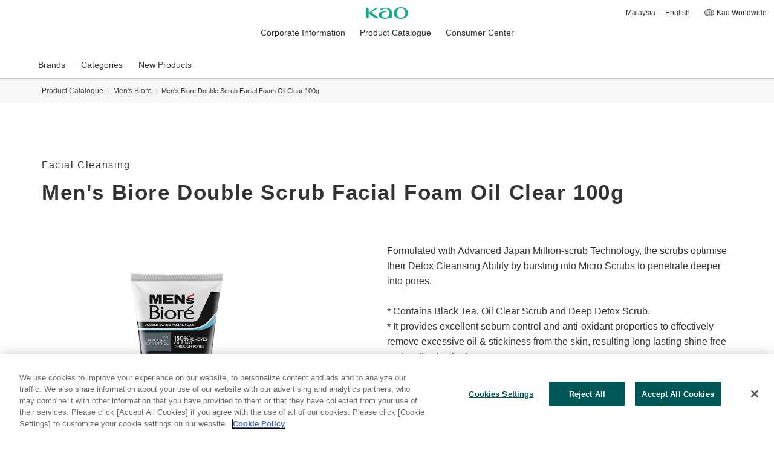

--- FILE ---
content_type: text/html
request_url: https://www.kao.com/my/products/mensbiore/mbi_face_doublescruboil_01/
body_size: 32439
content:







<!DOCTYPE html>
<html lang="en-jp" prefix="og: http://ogp.me/ns# fb: http://ogp.me/ns/fb# website: http://ogp.me/ns/website# ">

<head>
  <meta charset="utf-8"/>
  <title>Kao Malaysia | Product Catalogue | Men&#39;s Biore Double Scrub Facial Foam Oil Clear 100g</title>
  
  <meta name="viewport" content="width=device-width,initial-scale=1.0"/>
  <meta name="format-detection" content="telephone=no"/>
  <meta http-equiv="X-UA-Compatible" content="IE=edge"/>
  <meta name="author" content="Copyright © Kao (Malaysia) Sdn. Bhd. All rights reserved."/>
  
  
  <meta name="description" content="This is the introduction page of Kao Men&#39;s Biore Double Scrub Facial Foam Oil Clear 100g."/>
  
  <meta property="og:title" content="Kao Malaysia | Product Catalogue | Men&#39;s Biore Double Scrub Facial Foam Oil Clear 100g"/>
  
  <meta property="og:type" content="article"/>
  <meta property="og:description" content="This is the introduction page of Kao Men&#39;s Biore Double Scrub Facial Foam Oil Clear 100g."/>
  <meta property="og:url" content="https://www.kao.com/my/products/mensbiore/mbi_face_doublescruboil_01/"/>
  <meta property="og:site_name"/>
  <meta property="og:country-name" content="jp"/>
  
  
    <meta property="og:image" content="https://www.kao.com/content/dam/sites/kao/www-kao-com/my/en/products/mensbiore/mbi_face_doublescruboil_01.jpg"/>
  
  
  <!-- MarsFinder クローラー向け -->
  
  
  <!-- /MarsFinder クローラー向け -->
  <link rel="canonical" href="https://www.kao.com/my/products/mensbiore/mbi_face_doublescruboil_01/"/>
  <link rel="shortcut icon" type="image/vnd.microsoft.icon" href="https://www.kao.com/content/dam/sites/kao/www-kao-com/global/en/favicons.png"/>
  
  
  
    
<link rel="stylesheet" href="/etc/clientlibs/common/lib.css" type="text/css">
<link rel="stylesheet" href="/etc/clientlibs/common/basic.css" type="text/css">



  
  
  
    
<link rel="stylesheet" href="/etc/clientlibs/common/component.css" type="text/css">



  
  
  
    
<link rel="stylesheet" href="/etc/clientlibs/common/option.css" type="text/css">



  
  

  
    <link rel="stylesheet" href="/etc/clientlibs/kao/component.css"/>
  
    <link rel="stylesheet" href="/content/dam/resources/kao/www-kao-com/css/photoswipe.css"/>
  
    <link rel="stylesheet" href="/content/dam/resources/kao/www-kao-com/css/photoswipe-skin/photoswipe-skin.css"/>
  
    <link rel="stylesheet" href="/content/dam/resources/kao/www-kao-com/css/local.css"/>
  

  <script type="text/javascript" src="/etc/clientlibs/common/lib.js"></script>
  <!-- fontplus -->
  
  <script type="text/javascript" src="//fontplus.aem.kao.com/accessor/script/fontplus.js?EIr0inqzQsY%3D&pm=1&aa=1"></script>
  

  
  <script type="text/javascript" src="/libs/dam/viewers/s7viewers/libs/responsive_image.js"></script>
  <style>
    .s7responsiveImage{ width: 100% }
  </style>
  <script>
    $(document).ready(function() {
      $(".s7responsiveContainer img").each(function(index) {
        s7responsiveImage(this);
      });
      $(".s7responsiveImage").each(function(index) {
        s7responsiveImage(this);
      });
    });
  </script>

  
     <meta name="template" content="catalog_05_my_en_Detail"/>
    
    
    
    <script src="//assets.adobedtm.com/46f7aa89c5c29a2e0a036bb0dd699ffc023b83b8/satelliteLib-cf35c269e2df9ef06ad960b4e951b4137f475ab3.js"></script>

    

    
    
    <!--/ fontplus -->

    



</head>

<body data-content-path="/content/wcm_kao/sites/kao/www-kao-com/my/en/products/mensbiore/mbi_face_doublescruboil_01">


  


  
    <div><div>
 <div id="menu"> 
  <div class="js-menuHolder"> 
   <div class="g-GlMenu"> 
    <div class="g-GlMenu__navBlock"> 
     <ul class="g-GlMenuNavList"> 
      <li><a href="//www.kao.com/my/">Corporate Information</a></li> 
      <li><a href="//www.kao.com/my/products/">Product Catalogue</a></li> 
      <li><a href="//www.kao.com/my/consumer_center/">Consumer Center</a></li> 
     </ul> 
    </div> 
    <div class="g-GlMenu__utilityBlock"> 
     <div class="g-GlMenuUtilityRegion"> 
      <div class="g-GlMenuUtilityRegion__country"> 
       <p> <span class="g-GlMenuUtilityRegion__country__lang">Malaysia</span> <span class="g-GlMenuUtilityRegion__country__lang">English</span> </p> 
      </div> 
      <div class="g-GlMenuUtilityRegion__world"> 
       <p><a href="https://www.kao.com/global/en/worldwide/"><span class="kao-icon kao-icon--xxx g-GlMenuUtilityRegion__world__icon"></span>Kao Worldwide</a></p> 
      </div> 
     </div> 
    </div> 
    <div class="g-GlMenu__buttonBlock"> 
     <div class="g-GlMenuButtonLink"> 
      <a href="#">Close<span class="kao-icon kao-icon--close g-GlMenuButtonLink__icon"></span></a> 
     </div> 
    </div> 
   </div> 
  </div> 
 </div>
</div></div>
  

  <div id="wrapper">
    <noscript>
      <div class="noscript">To view this website correctly, please ensure you have <span>JavaScript enabled.</span><br/>Some of the website layout and links may not function properly with JavaScript disabled.</div>
    </noscript>

    
      <div><div>
 <div class="g-Area" id="area-GlHeader"> 
  <div class="g-GlHeader"> 
   <div class="g-GlHeader__inner"> 
    <div class="g-GlHeader__logoBlock"> 
     <div class="g-GlHeaderLogo"> 
      <a href="https://www.kao.com/my/"><img src="/content/dam/sites/kao/inc-common/gl_header_logo_global.png" alt="kao"></a> 
     </div> 
    </div> 
    <div class="g-GlHeader__utilityBlock"> 
     <div class="g-GlHeaderUtilityRegion"> 
      <div class="g-GlHeaderUtilityRegion__country"> 
       <p> <span class="g-GlHeaderUtilityRegion__country__lang">Malaysia</span> <span class="g-GlHeaderUtilityRegion__country__lang">English</span> </p> 
      </div> 
      <div class="g-GlHeaderUtilityRegion__world"> 
       <p><a href="https://www.kao.com/global/en/worldwide/"><span class="g-GlHeaderUtilityRegion__world__icon"></span>Kao Worldwide</a></p> 
      </div> 
     </div> 
    </div> 
    <div class="g-GlHeader__buttonBlock"> 
     <div class="g-GlHeaderButtonLink"> 
      <a href="#">Open<span class="kao-icon kao-icon--menu g-GlHeaderButtonLink__icon"></span></a> 
     </div> 
    </div> 
    <div class="g-GlHeader__navBlock"> 
     <ul class="g-GlHeaderNavList"> 
      <li><a href="//www.kao.com/my/">Corporate Information</a></li> 
      <li><a href="//www.kao.com/my/products/">Product Catalogue</a></li> 
      <li><a href="//www.kao.com/my/consumer_center/">Consumer Center</a></li> 
     </ul> 
    </div> 
   </div> 
  </div> 
 </div>
</div></div>
      
    

    

    

    

    <!-- area-Contents -->
    <div class="g-Area" id="area-Contents">
      
      



<div class="aem-Grid aem-Grid--12 aem-Grid--default--12 ">
    
    
    
</div>
<div class="g-Section l-Section opt-cat-sectionShow is-paddingReset--topBottom is-paddingReset--leftRight is-fullWidth" id="common_section_wrapper_1">
 <div class="g-Section__inner l-Section__inner">
  <div class="g-Column l-Column js-uniformHeight opt-sm-w100p opt-md-w100p opt-lg-w100p" id="common_column_separator_1" data-uniform-target="g-ColumnUnit">
 <div class="g-Column__inner l-Column__inner">
  
  <div class="g-Column__cols l-Column__cols g-Column__cols-lg-1 g-Column__cols-md-1 g-Column__cols-sm-1">
   <div class="g-ColumnUnit l-ColumnUnit">
 


          <div class="g-BrHeaderPlaceholder l-BrHeaderPlaceholder js-cat-BrHeader-offsetTop">
            <div class="g-BrHeader l-BrHeader cat-BrHeader js-cat-BrHeader">
              <div class="g-BrHeaderCommon l-BrHeaderCommon">
                <div class="g-BrHeaderCommon__logoBlock l-BrHeaderCommon__logoBlock is-lg-center is-lg-middle">
                  <div class="g-BrHeaderLogo l-BrHeaderLogo opt-lg-w100p opt-md-w100p opt-sm-w100p">
                    <div class="g-Image l-Image">
                      <div class="cq-dd-image"></div>
                    </div>
                  </div>
                </div>
                <div class="g-BrHeaderCommon__navBlock l-BrHeaderCommon__navBlock">
                  <div class="g-BrHeaderNav__buttonBlock l-BrHeaderNav__buttonBlock">
                    <a href="#" aria-selected="false" aria-expanded="false" aria-hidden="true">MENU<span class="cmn-icon cmn-icon--down g-BrHeaderNavButton__icon l-BrHeaderNavButton__icon"></span></a>
                  </div>
                  <div class="g-BrHeaderNav__listBlock l-BrHeaderNav__listBlock" style="">
                    <ul class="g-BrHeaderNavList l-BrHeaderNavList js-uniformHeight" data-uniform-target="g-BrHeaderNavListLink">
                      <li class="g-BrHeaderNavList__item l-BrHeaderNavList__item g-BrHeaderNavList__item-md-2 g-BrHeaderNavList__item-sm-1">
                      
                        <a href="https://www.kao.com/my/products/#brands" target="_self" class="g-BrHeaderNavListLink l-BrHeaderNavListLink"><span class="g-BrHeaderNavListLink__inner l-BrHeaderNavListLink__inner">Brands<span class="cmn-icon--bullet cmn-icon g-BrHeaderNavList__item__icon l-BrHeaderNavList__item__icon"></span></span></a>
                      
                      </li>
                      <li class="g-BrHeaderNavList__item l-BrHeaderNavList__item g-BrHeaderNavList__item-md-2 g-BrHeaderNavList__item-sm-1">
                      
                      	<a href="https://www.kao.com/my/products/#categories" target="_self" class="g-BrHeaderNavListLink l-BrHeaderNavListLink"><span class="g-BrHeaderNavListLink__inner l-BrHeaderNavListLink__inner">Categories<span class="cmn-icon--bullet cmn-icon g-BrHeaderNavList__item__icon l-BrHeaderNavList__item__icon"></span></span></a>
					  
                      </li>
                      <li class="g-BrHeaderNavList__item l-BrHeaderNavList__item g-BrHeaderNavList__item-md-2 g-BrHeaderNavList__item-sm-1">
                      
                      	<a href="https://www.kao.com/my/products/newproducts/" target="_self" class="g-BrHeaderNavListLink l-BrHeaderNavListLink"><span class="g-BrHeaderNavListLink__inner l-BrHeaderNavListLink__inner">New Products<span class="cmn-icon--bullet cmn-icon g-BrHeaderNavList__item__icon l-BrHeaderNavList__item__icon"></span></span></a>
                      
                      </li>
                      
                    </ul>
                  </div>
                </div>
              </div>
            </div>
          </div>

<div class="g-GroupBox l-GroupBox opt-cat-smHide opt-cat-groupBox is-border is-border--solid is-borderWidth--s is-borderColor--1">
 <div class="g-Breadcrumbs l-Breadcrumbs">
 <ul class="g-Breadcrumbs__list l-Breadcrumbs__list">
  <li class="g-Breadcrumbs__list__item l-Breadcrumbs__list__item"><a href="https://www.kao.com/my/" target="_self" class="g-BreadcrumbsLink l-BreadcrumbsLink">Home<span class="cmn-icon cmn-icon--bullet g-Breadcrumbs__list__icon l-Breadcrumbs__list__icon"></span></a></li>
  <li class="g-Breadcrumbs__list__item l-Breadcrumbs__list__item"><a href="https://www.kao.com/my/products/" target="_self" class="g-BreadcrumbsLink l-BreadcrumbsLink">Product Catalogue<span class="cmn-icon cmn-icon--bullet g-Breadcrumbs__list__icon l-Breadcrumbs__list__icon"></span></a></li>
  <li class="g-Breadcrumbs__list__item l-Breadcrumbs__list__item"><a href="https://www.kao.com/my/products/mensbiore/" target="_self" class="g-BreadcrumbsLink l-BreadcrumbsLink">Men's Biore<span class="cmn-icon cmn-icon--bullet g-Breadcrumbs__list__icon l-Breadcrumbs__list__icon"></span></a></li>
  <li class="g-Breadcrumbs__list__item l-Breadcrumbs__list__item">Men's Biore Double Scrub Facial Foam Oil Clear 100g</li>
 </ul>
</div>

</div>

</div>
  </div>
 </div>
</div>
 </div>
</div><div class="g-Section l-Section cat-width--normal js-cat-downloadModal-wrap cat-ProductImageCarouselPackMinHeight is-paddingReset--topBottom is-paddingReset--leftRight" id="common_section_wrapper_1">
 <div class="g-Section__inner l-Section__inner">
  <div class="g-Column l-Column js-uniformHeight opt-sm-w100p opt-md-w100p opt-lg-w100p" id="common_column_separator_2" data-uniform-target="g-ColumnUnit">
 <div class="g-Column__inner l-Column__inner">
  
  <div class="g-Column__cols l-Column__cols g-Column__cols-lg-1 g-Column__cols-md-1 g-Column__cols-sm-1">
   <div class="g-ColumnUnit l-ColumnUnit">
 

    


    <div class="cat-ProductPageTitleItem ">
      <div class="g-HeadingTitle l-HeadingTitle is-subTitleTop">
        <div class="g-HeadingTitle__titleBlock l-HeadingTitle__titleBlock">
          <div class="g-HeadingTitle__titleBlock__titleBox l-HeadingTitle__titleBlock__titleBox">
            <div class="g-Text l-Text">
              <p class="cmn-richtext"><span>Facial Cleansing</span></p>
            </div>
            <div class="g-HeadingTitle__titleBlock__titleBox__title l-HeadingTitle__titleBlock__titleBox__title">
              <h1 class="g-HeadingTitle__h1 l-HeadingTitle__h1"><span class="cmn-richtext"><span class="js-cat-adobeAnalytics-productname">Men&#39;s Biore Double Scrub Facial Foam Oil Clear 100g</span></span></h1>
            </div>
          </div>
        </div>
      </div>

      

    </div>


  



    
    
	
	<div class="cat-opt-notificationBox cat-opt-notificationBox--important is-false">
        


<div class="aem-Grid aem-Grid--12 aem-Grid--default--12 ">
    
    
    
</div>

    </div>




</div>
  </div>
 </div>
</div><div class="g-Column l-Column js-uniformHeight opt-sm-w100p opt-md-w100p opt-lg-w100p" id="common_column_separator_3" data-uniform-target="g-ColumnUnit">
 <div class="g-Column__inner l-Column__inner">
  
  <div class="g-Column__cols l-Column__cols g-Column__cols-lg-2 g-Column__cols-md-2 g-Column__cols-sm-1">
   <div class="g-ColumnUnit l-ColumnUnit">
 




  


    <div class="cat-ProductImageCarouselPack is-hidden js-cat-ProductImageCarouselPack js-cat-ProductImageCarouselPack-new g-ImageCarouselP l-ImageCarouselP is-authView--lg1 is-authView--md1 is-authView--sm1 is-zoomActive" data-autoplay="false" data-autoplayspeed="5" data-fade="false" data-lg-show="1" data-lg-centerpadding="0" data-lg-centermode="false" data-md-show="1" data-md-centerpadding="0" data-md-centermode="false" data-sm-show="1" data-sm-centerpadding="0" data-sm-centermode="false" data-previous-slide='Back' data-next-slide='Next'>
      <div class="g-ImageCarouselP__list l-ImageCarouselP__list">


        <div class="g-ImageCarouselPUnit l-ImageCarouselPUnit">

          <button class="g-ImageCarouselPUnit__inner l-ImageCarouselPUnit__inner" aria-describedby="cat-ProductImageCarouselPack-zoomModal">

            <span class="g-Image l-Image" style="position : relative;">
              
                <span class="g-Image__img l-Image__img"><img width="1" height="1" data-src="//kao-h.assetsadobe3.com/is/image/content/dam/sites/kao/www-kao-com/my/en/products/mensbiore/mbi_face_doublescruboil_01.jpg" src="//kao-h.assetsadobe3.com/is/image/content/dam/sites/kao/www-kao-com/my/en/products/mensbiore/mbi_face_doublescruboil_01.jpg" srcset="//kao-h.assetsadobe3.com/is/image/content/dam/sites/kao/www-kao-com/my/en/products/mensbiore/mbi_face_doublescruboil_01.jpg?fit=fit%2C1&wid=640 640w, //kao-h.assetsadobe3.com/is/image/content/dam/sites/kao/www-kao-com/my/en/products/mensbiore/mbi_face_doublescruboil_01.jpg?fit=fit%2C1&wid=320 320w, //kao-h.assetsadobe3.com/is/image/content/dam/sites/kao/www-kao-com/my/en/products/mensbiore/mbi_face_doublescruboil_01.jpg?fit=fit%2C1&wid=128 128w" alt="Men's Biore Double Scrub Facial Foam Oil Clear 100g" style="width : 100%; height: 100%; object-fit: contain;" data-breakpoints="128,320,640,768,1024,1366,1920,2400,3400"/></span>
              
            </span>

            

          </button>
        </div>


      </div>
    </div>

    



  


</div>
  </div>
  <div class="g-Column__cols l-Column__cols g-Column__cols-lg-2 g-Column__cols-md-2 g-Column__cols-sm-1">
   <div class="g-ColumnUnit l-ColumnUnit">
 

  

    <div class="cat-ProductTextPack g-GroupBox l-GroupBox cat-ProductTextP is-paddingReset ">
      

      
        

        <div class="g-Text l-Text cat-ProductTextPack__pb">
          <p class="cmn-richtext">
            <span>Formulated with Advanced Japan Million-scrub Technology, the scrubs optimise their Detox Cleansing Ability by bursting into Micro Scrubs to penetrate deeper into pores.<br /><br />* Contains Black Tea, Oil Clear Scrub and Deep Detox Scrub.<br />* It provides excellent sebum control and anti-oxidant properties to effectively remove excessive oil &amp; stickiness from the skin, resulting long lasting shine free and matte skin look.<br />* It also leaves a fresh and cooling sensation upon cleansing the face.</span>
          </p>
        </div>
      

      

      
        <div class="g-Text l-Text">
          <p class="cmn-richtext">
            <span>Facial Cleansing</span>
          </p>
        </div>
      

      
        <div class="g-Text l-Text">
          <p class="cmn-richtext"><span>100g</span></p>
        </div>
      

    </div>

  


</div>
  </div>
 </div>
</div><div class="g-Column l-Column js-uniformHeight opt-sm-w100p opt-md-w100p opt-lg-w100p" id="common_column_separator_4" data-uniform-target="g-ColumnUnit">
 <div class="g-Column__inner l-Column__inner">
  
  <div class="g-Column__cols l-Column__cols g-Column__cols-lg-1 g-Column__cols-md-1 g-Column__cols-sm-1">
   <div class="g-ColumnUnit l-ColumnUnit">
 


    
    
	
	<div class="cat-opt-notificationBox cat-opt-notificationBox--warning is-false">
        


<div class="aem-Grid aem-Grid--12 aem-Grid--default--12 ">
    
    
    
</div>

    </div>





    
    
	
	<div class="cat-opt-notificationBox cat-opt-notificationBox--information is-false">
        


<div class="aem-Grid aem-Grid--12 aem-Grid--default--12 ">
    
    
    
</div>

    </div>






<!-- RelativeProductPack -->


  <div class="cat-relativeProductPack js-cat-relativeProductPack  ">

    <div class="cat-catalogTitleItem g-HeadingTitle l-HeadingTitle g-HeadingTitle--h3 l-HeadingTitle--h3">
      <div class="g-HeadingTitle__titleBlock l-HeadingTitle__titleBlock">
        <div class="g-HeadingTitle__titleBlock__titleBox l-HeadingTitle__titleBlock__titleBox">
          <div class="g-HeadingTitle__titleBlock__titleBox__title l-HeadingTitle__titleBlock__titleBox__title">
            <h2 class="cat-opt-headingTitle"><span class="cmn-richtext">
                  
                    
                    <span>Men&#39;s Biore Double Scrub Facial Foam Oil Clear list</span>
                    
                    
                
              </span></h2>
          </div>
        </div>
      </div>
    </div>

    <div class="cat-relativeProductPack__products js-uniformHeight" data-uniform-target="g-TileLinkVUnit__leadBlock,g-TileLinkVUnit">

      <div class="cat-relativeProductPack__products__list cat-relativeProductPack__products__list--carousel js-cat-relativeProductPack-caroucel">

        
          

            <div class="cat-relativeProductPack__products__list__item">
              <a class="g-TileLinkVUnit l-TileLinkVUnit is-layoutT is-noicon" href="https://www.kao.com/my/products/mensbiore/mbi_face_doublescruboil_00/" target="_self">
                <div class="g-TileLinkVUnit__inner l-TileLinkVUnit__inner">
                  <div class="g-TileLinkVUnit__imageBlock l-TileLinkVUnit__imageBlock opt-lg-w100p opt-md-w100p opt-sm-w100p">
                    <div class="g-Image l-Image s7responsiveContainer" style="position : relative;">
                      <p class="g-Image__img l-Image__img js-cat-objectFit"><img src="//kao-h.assetsadobe3.com/is/image/content/dam/sites/kao/www-kao-com/my/en/products/mensbiore/mbi_face_doublescruboil_00.jpg?hide=1&fmt=png8-alpha" data-src="//kao-h.assetsadobe3.com/is/image/content/dam/sites/kao/www-kao-com/my/en/products/mensbiore/mbi_face_doublescruboil_00.jpg" alt="" class="cq-dd-image" style="width : 100%;" data-breakpoints="128,320,640,768,1024,1366,1920,2400,3400"/></p>
                    </div>
                  </div>
                  <div class="g-TileLinkVUnit__leadBlock l-TileLinkVUnit__leadBlock">
                    <div class="g-TileLinkVUnit__leadBlock__title l-TileLinkVUnit__leadBlock__title">
                      <div class="g-Text l-Text">
                        <p class="cmn-richtext">
                          <span>Men&#39;s Biore Double Scrub Facial Foam Oil Clear 50g</span></p>
                      </div>
                    </div>
                  </div>
                </div>


                <div class="g-TileLinkVUnit__extraStructural l-TileLinkVUnit__extraStructural">
                	<ul class="cat-relativeProductPack__products__list__item__iconUnit">
    
                      <!-- line up icon -->
                      
                      <!-- /line up icon -->
    
                      <!-- new icon -->
                      
                      <!-- /new icon -->
    
                      <!-- endOfManufacture icon -->
                      
                      <!-- /endOfManufacture icon -->
    
                      <!-- other icon -->
                      
                      <!-- /other icon -->	
                    </ul>

                </div>
              </a>


            </div>

          
        

      </div>
    </div>

  </div>

<!-- /RelativeProductPack -->



  




  
















  


    
      <div class="cat-catalogTitleItem g-HeadingTitle l-HeadingTitle g-HeadingTitle--h3 l-HeadingTitle--h3 ">
        <div class="g-HeadingTitle__titleBlock l-HeadingTitle__titleBlock">
          <div class="g-HeadingTitle__titleBlock__titleBox l-HeadingTitle__titleBlock__titleBox">
            <div class="g-HeadingTitle__titleBlock__titleBox__title l-HeadingTitle__titleBlock__titleBox__title">
              <h2 class="cat-opt-headingTitle">
                <span class="cmn-richtext">
                  <span>Brand Site</span>
                </span>
              </h2>
            </div>
          </div>
        </div>
      </div>


      
      
        <div class="cat-BrandLinkP is-gutter--m g-BannerLinkP l-BannerLinkP js-uniformHeight" data-uniform-target="g-BannerLinkP__list__item">
      
      <ul class="g-BannerLinkP__list l-BannerLinkP__list">

        

          <li class="g-BannerLinkP__list__item l-BannerLinkP__list__item g-BannerLinkP__list__item-lg-2 g-BannerLinkP__list__item-md-2 g-BannerLinkP__list__item-sm-1">
            
              <a class="g-Image l-Image is-link s7responsiveContainer" href="//www.facebook.com/MensBioreMalaysia" target="_blank">
            
            
            <p class="g-Image__img l-Image__img">
              <img data-src="//kao-h.assetsadobe3.com/is/image/content/dam/sites/kao/www-kao-com/my/en/products/mensbiore/banner_facebook.jpg" src="//kao-h.assetsadobe3.com/is/image/content/dam/sites/kao/www-kao-com/my/en/products/mensbiore/banner_facebook.jpg?hide=1&fmt=png8-alpha" data-breakpoints="128,320,640,768,1024,1366,1920,2400,3400" alt="Men&#39;s Biore" class="cq-dd-image" style="width : 100%;"/><span class="cmn-icon cmn-icon--external g-Image__img__icon l-Image__img__icon"></span>
            </p>
            <div class="g-Image__caption l-Image__caption">
              <h3 class="cmn-richtext" aria-label="new window"><span>Facebook</span></h3>
            </div>
            
            </a>
          </li>
        

          <li class="g-BannerLinkP__list__item l-BannerLinkP__list__item g-BannerLinkP__list__item-lg-2 g-BannerLinkP__list__item-md-2 g-BannerLinkP__list__item-sm-1">
            
              <a class="g-Image l-Image is-link s7responsiveContainer" href="//www.instagram.com/mensbiore_malaysia/" target="_blank">
            
            
            <p class="g-Image__img l-Image__img">
              <img data-src="//kao-h.assetsadobe3.com/is/image/content/dam/sites/kao/www-kao-com/my/en/products/mensbiore/banner_ig.jpg" src="//kao-h.assetsadobe3.com/is/image/content/dam/sites/kao/www-kao-com/my/en/products/mensbiore/banner_ig.jpg?hide=1&fmt=png8-alpha" data-breakpoints="128,320,640,768,1024,1366,1920,2400,3400" alt="Men&#39;s Biore" class="cq-dd-image" style="width : 100%;"/><span class="cmn-icon cmn-icon--external g-Image__img__icon l-Image__img__icon"></span>
            </p>
            <div class="g-Image__caption l-Image__caption">
              <h3 class="cmn-richtext" aria-label="new window"><span>Instagram</span></h3>
            </div>
            
            </a>
          </li>
        

          <li class="g-BannerLinkP__list__item l-BannerLinkP__list__item g-BannerLinkP__list__item-lg-2 g-BannerLinkP__list__item-md-2 g-BannerLinkP__list__item-sm-1">
            
              <a class="g-Image l-Image is-link s7responsiveContainer" href="//www.tiktok.com/@bioremy" target="_blank">
            
            
            <p class="g-Image__img l-Image__img">
              <img data-src="//kao-h.assetsadobe3.com/is/image/content/dam/sites/kao/www-kao-com/my/en/products/mensbiore/banner_tiktok.jpg" src="//kao-h.assetsadobe3.com/is/image/content/dam/sites/kao/www-kao-com/my/en/products/mensbiore/banner_tiktok.jpg?hide=1&fmt=png8-alpha" data-breakpoints="128,320,640,768,1024,1366,1920,2400,3400" alt="Men&#39;s Biore" class="cq-dd-image" style="width : 100%;"/><span class="cmn-icon cmn-icon--external g-Image__img__icon l-Image__img__icon"></span>
            </p>
            <div class="g-Image__caption l-Image__caption">
              <h3 class="cmn-richtext" aria-label="new window"><span>TikTok</span></h3>
            </div>
            
            </a>
          </li>
        

          <li class="g-BannerLinkP__list__item l-BannerLinkP__list__item g-BannerLinkP__list__item-lg-2 g-BannerLinkP__list__item-md-2 g-BannerLinkP__list__item-sm-1">
            
              <a class="g-Image l-Image is-link s7responsiveContainer" href="//www.youtube.com/user/MensBioreMalaysia" target="_blank">
            
            
            <p class="g-Image__img l-Image__img">
              <img data-src="//kao-h.assetsadobe3.com/is/image/content/dam/sites/kao/www-kao-com/my/en/products/mensbiore/banner_youtube.jpg" src="//kao-h.assetsadobe3.com/is/image/content/dam/sites/kao/www-kao-com/my/en/products/mensbiore/banner_youtube.jpg?hide=1&fmt=png8-alpha" data-breakpoints="128,320,640,768,1024,1366,1920,2400,3400" alt="Men&#39;s Biore" class="cq-dd-image" style="width : 100%;"/><span class="cmn-icon cmn-icon--external g-Image__img__icon l-Image__img__icon"></span>
            </p>
            <div class="g-Image__caption l-Image__caption">
              <h3 class="cmn-richtext" aria-label="new window"><span>YouTube</span></h3>
            </div>
            
            </a>
          </li>
        
      </ul>
    </div>

  
    <!-- /**/ -->
  





  


    
    <!-- /**/ -->
  



</div>
  </div>
 </div>
</div>
 </div>
</div><div class="g-Section l-Section is-paddingReset--topBottom is-paddingReset--leftRight is-fullWidth" id="common_section_wrapper_1">
 <div class="g-Section__inner l-Section__inner">
  <div class="g-Column l-Column js-uniformHeight opt-sm-w100p opt-md-w100p opt-lg-w100p" id="common_column_separator_5" data-uniform-target="g-ColumnUnit">
 <div class="g-Column__inner l-Column__inner">
  
  <div class="g-Column__cols l-Column__cols g-Column__cols-lg-1 g-Column__cols-md-1 g-Column__cols-sm-1">
   <div class="g-ColumnUnit l-ColumnUnit">
 <div class="g-GroupBox l-GroupBox opt-cat-smShow opt-cat-groupBox is-border is-border--solid is-borderWidth--s is-borderColor--1">
 <div class="g-Breadcrumbs l-Breadcrumbs">
 <ul class="g-Breadcrumbs__list l-Breadcrumbs__list">
  <li class="g-Breadcrumbs__list__item l-Breadcrumbs__list__item"><a href="https://www.kao.com/my/" target="_self" class="g-BreadcrumbsLink l-BreadcrumbsLink">Home<span class="cmn-icon cmn-icon--bullet g-Breadcrumbs__list__icon l-Breadcrumbs__list__icon"></span></a></li>
  <li class="g-Breadcrumbs__list__item l-Breadcrumbs__list__item"><a href="https://www.kao.com/my/products/" target="_self" class="g-BreadcrumbsLink l-BreadcrumbsLink">Product Catalogue<span class="cmn-icon cmn-icon--bullet g-Breadcrumbs__list__icon l-Breadcrumbs__list__icon"></span></a></li>
  <li class="g-Breadcrumbs__list__item l-Breadcrumbs__list__item"><a href="https://www.kao.com/my/products/mensbiore/" target="_self" class="g-BreadcrumbsLink l-BreadcrumbsLink">Men's Biore<span class="cmn-icon cmn-icon--bullet g-Breadcrumbs__list__icon l-Breadcrumbs__list__icon"></span></a></li>
  <li class="g-Breadcrumbs__list__item l-Breadcrumbs__list__item">Men's Biore Double Scrub Facial Foam Oil Clear 100g</li>
 </ul>
</div>

</div>

</div>
  </div>
 </div>
</div>
 </div>
</div>


    </div>
    <!-- / area-Contents -->

    

    

    

    

    
      <!-- area-GlFooter -->
      
      <div class="g-Area" id="area-GlFooter">
        <div><div>
 <div class="g-Area" id="area-GlFooter"> 
  <div class="g-GlFooter"> 
   <div class="g-GlFooterTop"> 
    <!-- Column --> 
    <div class="g-GlFooterColumn is-marginReset js-uniformHeight" data-uniform-target="g-GlFooterColumnUnit"> 
     <div class="g-GlFooterColumn__inner"> 
      <div class="g-GlFooterColumn__cols g-GlFooterColumn__cols-lg-2 g-GlFooterColumn__cols-md-1 g-GlFooterColumn__cols-sm-1"> 
       <div class="g-GlFooterColumnUnit"> 
        <ul class="g-footerLinks js-uniformHeight is-noAccordion" data-uniform-target="g-footerLinks__item"> 
         <li class="g-footerLinks__item"><a href="//www.kao.com/my/products/">Product Catalogue</a></li> 
         <li class="g-footerLinks__item"><a href="//www.kao.com/my/info/">Brand Information</a></li> 
         <li class="g-footerLinks__item"><a href="//www.kao.com/my/consumer_center/">Consumer Center</a></li> 
        </ul> 
       </div> 
      </div> 
      <div class="g-GlFooterColumn__cols g-GlFooterColumn__cols-lg-2 g-GlFooterColumn__cols-md-1 g-GlFooterColumn__cols-sm-1"> 
       <div class="g-GlFooterColumnUnit"> 
        <ul class="g-footerLinks js-uniformHeight" data-uniform-target="g-footerLinks__item"> 
         <li class="g-footerLinks__item"><a href="//www.kao.com/my/">Corporate Information</a></li> 
         <li class="g-footerLinks__item"><a href="//www.kao.com/my/who-we-are/">Who We Are</a></li> 
         <li class="g-footerLinks__item"><a href="//chemical.kao.com/">Kao Chemicals</a></li> 
         <li class="g-footerLinks__item"><a href="//www.kao.com/my/terms-of-use/">Legal Statement</a></li> 
         <li class="g-footerLinks__item"><a href="//www.kao.com/my/privacy/">Privacy Policy</a></li> 
        </ul> 
       </div> 
      </div> 
     </div> 
    </div> 
    <!-- / Column --> 
   </div> 
   <div class="g-GlFooterBottom"> 
    <p class="g-GlFooterBottom__copyright">Copyright © Kao (Malaysia) Sdn. Bhd. All rights reserved.</p> 
    <p class="g-GlFooterBottom__logo"><a href="https://www.kao.com/global/en/"><img src="/content/dam/sites/kao/inc-common/gl_footer_logo_global.png" alt="KAO Group"></a></p> 
   </div> 
  </div> 
 </div>
</div></div>
        
      </div>
      <!-- / area-GlFooter -->
    

    

  </div>
  <!--/wrapper-->

  <!-- area-PageTop -->
  <div class="g-Area" id="area-PageTop">
    <div class="g-PageTop l-PageTop">
      <a class="g-PageTop__link l-PageTop__link" href="#wrapper">Page Top<span class="cmn-icon cmn-icon--to_top g-PageTop__icon l-PageTop__icon"></span></a>
    </div>
  </div>
  <!-- / area-PageTop -->

  <!-- breakpoint -->
  <div id="js-breakpoint--lg"></div>
  <div id="js-breakpoint--md"></div>
  <div id="js-breakpoint--sm"></div>
  <!-- script -->
  
    
<script src="/etc/clientlibs/libs_kao/common/common-utils/dynamicmedia.js"></script>
<script src="/etc/clientlibs/libs_kao/common/common-utils.js"></script>
<script src="/etc/clientlibs/common/component.js"></script>
<script src="/etc/clientlibs/kao/authoring.js"></script>
<script src="/etc/clientlibs/kao/basic.js"></script>
<script src="/etc/clientlibs/kao/component.js"></script>
<script src="/etc/clientlibs/kao/lib.js"></script>
<script src="/etc/clientlibs/kao/option.js"></script>
<script src="/etc/clientlibs/libs_kao/common/page-component.js"></script>



  
  

  
    <script src="/content/dam/resources/kao/www-kao-com/js/JsBarcode.ean-upc.min.js"></script>
  
    <script src="/content/dam/resources/kao/www-kao-com/js/photoswipe.min.js"></script>
  
    <script src="/content/dam/resources/kao/www-kao-com/js/photoswipe-ui-default.min.js"></script>
  
    <script src="/content/dam/resources/kao/www-kao-com/js/component.js"></script>
  
  <!-- / script -->




</body>

</html>


--- FILE ---
content_type: text/css
request_url: https://www.kao.com/etc/clientlibs/kao/component.css
body_size: 141415
content:
@charset "UTF-8";
/*****************************
  Clientlibs config
 *****************************/
/*
 setting
 （上書き禁止）
 */
/*
 common veriable
 （共通変数・任意）
 */
/* design foundation */
/*****************************
  principles
 *****************************/
/*
 design principles
 （サイト、ページ別に上書きを許可）
 */
/*****************************
  Content Color set (light)
 *****************************/
/* Body */
/* Brand Header */
/* Local Navigation */
/* Breadcrumbs */
/* Contents Area */
/* Link */
/* Button */
/* Accordion */
/* TileLink */
/* NewsIndex */
/* TelephoneCallItem */
/* FullwidthVisuals&Carousel */
/* Label/Tag */
/* DefinitionList */
/* Brand Footer */
/* Page Top */
/* Option */
/*****************************
  principles font-family ゴシック
 *****************************/
/*
 Break-Point
 @param $point (sm, md, lg)
 */
/*
 Font-Size
 @param $level
        (lv1, lv2, lv3, lv4, lv5, lv6, body, caption)
 */
/*
 Link
 */
/*
 AreaLink
 */
/*
 Button
 */
/*
  gutterWrapper (Column)に対してガターマージンをセット
  @param $level s,m,l,xl,reset
*/
/*
  gutterInner (Column)に対してガターマージンをセット
  @param $level s,m,l,xl,reset
*/
/*
  gutterItemWrapperに対してマージンをセット
  @param $resetFlg マージンリセットフラグ
*/
/*
  gutterInnerに対してマージンをセット
  @param $resetFlg マージンリセットフラグ
*/
/*
  上マージン.
  @param $level s,m,l,xl
*/
/*
  下マージン.
  @param $level s,m,l,xl
*/
/*
  左マージン.
  @param $level s,m,l,xl
*/
/*
  右マージン.
  @param $level s,m,l,xl
*/
/*
 Corner Radius（※廃止予定）
 @param $size (ss, s, m, l, ll)
 */
/*
 Image(or Movie) Text Pack(Horizontal)内のHeadingTitle
 @param $imagePosition(left, right)
 */
/*
 Map Access Pack(Horizontal)内のHeadingTitle
 @param $mapPosition(left, right)
 */
/*
  シャドウ.
  @param $pattern A,B,none
*/
/*
  ボタン用シャドウ.
  @param $visible true,false
*/
/* layout */
/* StoreLinkP ================================================== */
.g-StoreLinkP {
  box-sizing: border-box;
}
.g-StoreLinkP.is-background {
  padding: 20px;
}
.g-StoreLinkP.is-border--solid .g-StoreLinkP__list__item__link {
  border-style: solid;
}
.g-StoreLinkP.is-border--dot .g-StoreLinkP__list__item__link {
  border-style: dotted;
}
.g-StoreLinkP.is-gutter--none .g-StoreLinkP__list {
  /*
  @if $gutterSize == 'xs' {
    $gutterSize_lg: 8px;
    $gutterSize_md: 8px;
    $gutterSize_sm: 4px;
  }
  @else if $gutterSize == 's' {
    $gutterSize_lg: 16px;
    $gutterSize_md: 16px;
    $gutterSize_sm: 8px;
  }
  @else if $gutterSize == 'm' {
    $gutterSize_lg: 24px;
    $gutterSize_md: 24px;
    $gutterSize_sm: 16px;
  }
  @else if $gutterSize == 'l' {
    $gutterSize_lg: 32px;
    $gutterSize_md: 32px;
    $gutterSize_sm: 24px;
  }
  @else if $gutterSize == 'xl' {
    $gutterSize_lg: 48px;
    $gutterSize_md: 48px;
    $gutterSize_sm: 32px;
  }
  */
}
@media only screen and (min-width: 1025px) {
  .g-StoreLinkP.is-gutter--none .g-StoreLinkP__list {
    margin-left: 0;
    margin-right: 0;
  }
}
@media only screen and (min-width: 641px) and (max-width: 1024px) {
  .g-StoreLinkP.is-gutter--none .g-StoreLinkP__list {
    margin-left: 0;
    margin-right: 0;
  }
}
@media only screen and (max-width: 640px) {
  .g-StoreLinkP.is-gutter--none .g-StoreLinkP__list {
    margin-left: 0;
    margin-right: 0;
  }
}
.g-StoreLinkP.is-gutter--none .g-StoreLinkP__list__item {
  box-sizing: border-box;
  /*
  @if $gutterSize == 'xs' {
    $gutterSize_lg: 8px;
    $gutterSize_md: 8px;
    $gutterSize_sm: 4px;
  }
  @else if $gutterSize == 's' {
    $gutterSize_lg: 16px;
    $gutterSize_md: 16px;
    $gutterSize_sm: 8px;
  }
  @else if $gutterSize == 'm' {
    $gutterSize_lg: 24px;
    $gutterSize_md: 24px;
    $gutterSize_sm: 16px;
  }
  @else if $gutterSize == 'l' {
    $gutterSize_lg: 32px;
    $gutterSize_md: 32px;
    $gutterSize_sm: 24px;
  }
  @else if $gutterSize == 'xl' {
    $gutterSize_lg: 48px;
    $gutterSize_md: 48px;
    $gutterSize_sm: 32px;
  }
  */
}
@media only screen and (min-width: 1025px) {
  .g-StoreLinkP.is-gutter--none .g-StoreLinkP__list__item {
    padding: 0;
  }
}
@media only screen and (min-width: 641px) and (max-width: 1024px) {
  .g-StoreLinkP.is-gutter--none .g-StoreLinkP__list__item {
    padding: 0;
  }
}
@media only screen and (max-width: 640px) {
  .g-StoreLinkP.is-gutter--none .g-StoreLinkP__list__item {
    padding: 0;
  }
}

.g-StoreLinkP__list {
  /*
  @if $gutterSize == 'xs' {
    $gutterSize_lg: 8px;
    $gutterSize_md: 8px;
    $gutterSize_sm: 4px;
  }
  @else if $gutterSize == 's' {
    $gutterSize_lg: 16px;
    $gutterSize_md: 16px;
    $gutterSize_sm: 8px;
  }
  @else if $gutterSize == 'm' {
    $gutterSize_lg: 24px;
    $gutterSize_md: 24px;
    $gutterSize_sm: 16px;
  }
  @else if $gutterSize == 'l' {
    $gutterSize_lg: 32px;
    $gutterSize_md: 32px;
    $gutterSize_sm: 24px;
  }
  @else if $gutterSize == 'xl' {
    $gutterSize_lg: 48px;
    $gutterSize_md: 48px;
    $gutterSize_sm: 32px;
  }
  */
  padding: 0;
  list-style-type: none;
  *zoom: 1;
}
@media only screen and (min-width: 1025px) {
  .g-StoreLinkP__list {
    margin: 0;
    margin-left: -12px;
    margin-right: -12px;
  }
}
@media only screen and (min-width: 641px) and (max-width: 1024px) {
  .g-StoreLinkP__list {
    margin: 0;
    margin-left: -12px;
    margin-right: -12px;
  }
}
@media only screen and (max-width: 640px) {
  .g-StoreLinkP__list {
    margin: 0;
    margin-left: -8px;
    margin-right: -8px;
  }
}
.g-StoreLinkP__list:after {
  content: "";
  display: table;
  clear: both;
}

.g-StoreLinkP__list__item {
  float: left;
  box-sizing: border-box;
  /*
  @if $gutterSize == 'xs' {
    $gutterSize_lg: 8px;
    $gutterSize_md: 8px;
    $gutterSize_sm: 4px;
  }
  @else if $gutterSize == 's' {
    $gutterSize_lg: 16px;
    $gutterSize_md: 16px;
    $gutterSize_sm: 8px;
  }
  @else if $gutterSize == 'm' {
    $gutterSize_lg: 24px;
    $gutterSize_md: 24px;
    $gutterSize_sm: 16px;
  }
  @else if $gutterSize == 'l' {
    $gutterSize_lg: 32px;
    $gutterSize_md: 32px;
    $gutterSize_sm: 24px;
  }
  @else if $gutterSize == 'xl' {
    $gutterSize_lg: 48px;
    $gutterSize_md: 48px;
    $gutterSize_sm: 32px;
  }
  */
  vertical-align: top;
}
@media only screen and (min-width: 1025px) {
  .g-StoreLinkP__list__item {
    padding: 12px;
  }
}
@media only screen and (min-width: 641px) and (max-width: 1024px) {
  .g-StoreLinkP__list__item {
    padding: 12px;
  }
}
@media only screen and (max-width: 640px) {
  .g-StoreLinkP__list__item {
    padding: 8px;
  }
}

@media only screen and (max-width: 640px) {
  .g-StoreLinkP__list__item-sm-1 {
    width: 100%;
  }

  .g-StoreLinkP__list__item-sm-2 {
    width: 50%;
  }

  .g-StoreLinkP__list__item-sm-3 {
    width: 33.3%;
  }

  .g-StoreLinkP__list__item-sm-4 {
    width: 25%;
  }

  .g-StoreLinkP__list__item-sm-5 {
    width: 20%;
  }

  .g-StoreLinkP__list__item-sm-6 {
    width: 16.66%;
  }
}
@media only screen and (min-width: 641px) and (max-width: 1024px) {
  .g-StoreLinkP__list__item-md-1 {
    width: 100%;
  }

  .g-StoreLinkP__list__item-md-2 {
    width: 50%;
  }

  .g-StoreLinkP__list__item-md-3 {
    width: 33.3%;
  }

  .g-StoreLinkP__list__item-md-4 {
    width: 25%;
  }

  .g-StoreLinkP__list__item-md-5 {
    width: 20%;
  }

  .g-StoreLinkP__list__item-md-6 {
    width: 16.66%;
  }
}
@media only screen and (min-width: 1025px) {
  .g-StoreLinkP__list__item-lg-1 {
    width: 100%;
  }

  .g-StoreLinkP__list__item-lg-2 {
    width: 50%;
  }

  .g-StoreLinkP__list__item-lg-3 {
    width: 33.3%;
  }

  .g-StoreLinkP__list__item-lg-4 {
    width: 25%;
  }

  .g-StoreLinkP__list__item-lg-5 {
    width: 20%;
  }

  .g-StoreLinkP__list__item-lg-6 {
    width: 16.66%;
  }
}
.g-StoreLinkP__list__item__link {
  display: block;
  position: relative;
  max-width: 320px;
  margin: 0 auto;
}
.g-StoreLinkP__list__item__link img {
  display: block;
  width: 100%;
  vertical-align: top;
}

.g-StoreLinkP__list__item__link__icon {
  position: absolute;
  top: 50%;
  right: .5em;
  margin-top: -.7em;
}

/* design foundation */
/* StoreLinkP ================================================== */
.g-StoreLinkP.is-borderWidth--s .g-StoreLinkP__list__item__link {
  border-width: 1px;
}
.g-StoreLinkP.is-borderWidth--m .g-StoreLinkP__list__item__link {
  border-width: 2px;
}
.g-StoreLinkP.is-borderWidth--l .g-StoreLinkP__list__item__link {
  border-width: 4px;
}
.g-StoreLinkP.is-borderColor--1 .g-StoreLinkP__list__item__link {
  border-color: #CCC;
}
.g-StoreLinkP.is-borderColor--2 .g-StoreLinkP__list__item__link {
  border-color: #FFF;
}
.g-StoreLinkP.is-borderColor--3 .g-StoreLinkP__list__item__link {
  border-color: #F1F1F1;
}
.g-StoreLinkP.is-borderColor--4 .g-StoreLinkP__list__item__link {
  border-color: #EEE;
}
.g-StoreLinkP.is-borderColor--5 .g-StoreLinkP__list__item__link {
  border-color: #999;
}
.g-StoreLinkP.is-borderColor--6 .g-StoreLinkP__list__item__link {
  border-color: #666;
}
.g-StoreLinkP.is-borderColor--7 .g-StoreLinkP__list__item__link {
  border-color: #333;
}
.g-StoreLinkP.is-gutter--xs .g-StoreLinkP__list {
  /*
  @if $gutterSize == 'xs' {
    $gutterSize_lg: 8px;
    $gutterSize_md: 8px;
    $gutterSize_sm: 4px;
  }
  @else if $gutterSize == 's' {
    $gutterSize_lg: 16px;
    $gutterSize_md: 16px;
    $gutterSize_sm: 8px;
  }
  @else if $gutterSize == 'm' {
    $gutterSize_lg: 24px;
    $gutterSize_md: 24px;
    $gutterSize_sm: 16px;
  }
  @else if $gutterSize == 'l' {
    $gutterSize_lg: 32px;
    $gutterSize_md: 32px;
    $gutterSize_sm: 24px;
  }
  @else if $gutterSize == 'xl' {
    $gutterSize_lg: 48px;
    $gutterSize_md: 48px;
    $gutterSize_sm: 32px;
  }
  */
}
@media only screen and (min-width: 1025px) {
  .g-StoreLinkP.is-gutter--xs .g-StoreLinkP__list {
    margin: 0;
    margin-left: -4px;
    margin-right: -4px;
  }
}
@media only screen and (min-width: 641px) and (max-width: 1024px) {
  .g-StoreLinkP.is-gutter--xs .g-StoreLinkP__list {
    margin: 0;
    margin-left: -4px;
    margin-right: -4px;
  }
}
@media only screen and (max-width: 640px) {
  .g-StoreLinkP.is-gutter--xs .g-StoreLinkP__list {
    margin: 0;
    margin-left: -2px;
    margin-right: -2px;
  }
}
.g-StoreLinkP.is-gutter--xs .g-StoreLinkP__list__item {
  box-sizing: border-box;
  /*
  @if $gutterSize == 'xs' {
    $gutterSize_lg: 8px;
    $gutterSize_md: 8px;
    $gutterSize_sm: 4px;
  }
  @else if $gutterSize == 's' {
    $gutterSize_lg: 16px;
    $gutterSize_md: 16px;
    $gutterSize_sm: 8px;
  }
  @else if $gutterSize == 'm' {
    $gutterSize_lg: 24px;
    $gutterSize_md: 24px;
    $gutterSize_sm: 16px;
  }
  @else if $gutterSize == 'l' {
    $gutterSize_lg: 32px;
    $gutterSize_md: 32px;
    $gutterSize_sm: 24px;
  }
  @else if $gutterSize == 'xl' {
    $gutterSize_lg: 48px;
    $gutterSize_md: 48px;
    $gutterSize_sm: 32px;
  }
  */
}
@media only screen and (min-width: 1025px) {
  .g-StoreLinkP.is-gutter--xs .g-StoreLinkP__list__item {
    padding: 4px;
  }
}
@media only screen and (min-width: 641px) and (max-width: 1024px) {
  .g-StoreLinkP.is-gutter--xs .g-StoreLinkP__list__item {
    padding: 4px;
  }
}
@media only screen and (max-width: 640px) {
  .g-StoreLinkP.is-gutter--xs .g-StoreLinkP__list__item {
    padding: 2px;
  }
}
.g-StoreLinkP.is-gutter--s .g-StoreLinkP__list {
  /*
  @if $gutterSize == 'xs' {
    $gutterSize_lg: 8px;
    $gutterSize_md: 8px;
    $gutterSize_sm: 4px;
  }
  @else if $gutterSize == 's' {
    $gutterSize_lg: 16px;
    $gutterSize_md: 16px;
    $gutterSize_sm: 8px;
  }
  @else if $gutterSize == 'm' {
    $gutterSize_lg: 24px;
    $gutterSize_md: 24px;
    $gutterSize_sm: 16px;
  }
  @else if $gutterSize == 'l' {
    $gutterSize_lg: 32px;
    $gutterSize_md: 32px;
    $gutterSize_sm: 24px;
  }
  @else if $gutterSize == 'xl' {
    $gutterSize_lg: 48px;
    $gutterSize_md: 48px;
    $gutterSize_sm: 32px;
  }
  */
}
@media only screen and (min-width: 1025px) {
  .g-StoreLinkP.is-gutter--s .g-StoreLinkP__list {
    margin: 0;
    margin-left: -8px;
    margin-right: -8px;
  }
}
@media only screen and (min-width: 641px) and (max-width: 1024px) {
  .g-StoreLinkP.is-gutter--s .g-StoreLinkP__list {
    margin: 0;
    margin-left: -8px;
    margin-right: -8px;
  }
}
@media only screen and (max-width: 640px) {
  .g-StoreLinkP.is-gutter--s .g-StoreLinkP__list {
    margin: 0;
    margin-left: -4px;
    margin-right: -4px;
  }
}
.g-StoreLinkP.is-gutter--s .g-StoreLinkP__list__item {
  box-sizing: border-box;
  /*
  @if $gutterSize == 'xs' {
    $gutterSize_lg: 8px;
    $gutterSize_md: 8px;
    $gutterSize_sm: 4px;
  }
  @else if $gutterSize == 's' {
    $gutterSize_lg: 16px;
    $gutterSize_md: 16px;
    $gutterSize_sm: 8px;
  }
  @else if $gutterSize == 'm' {
    $gutterSize_lg: 24px;
    $gutterSize_md: 24px;
    $gutterSize_sm: 16px;
  }
  @else if $gutterSize == 'l' {
    $gutterSize_lg: 32px;
    $gutterSize_md: 32px;
    $gutterSize_sm: 24px;
  }
  @else if $gutterSize == 'xl' {
    $gutterSize_lg: 48px;
    $gutterSize_md: 48px;
    $gutterSize_sm: 32px;
  }
  */
}
@media only screen and (min-width: 1025px) {
  .g-StoreLinkP.is-gutter--s .g-StoreLinkP__list__item {
    padding: 8px;
  }
}
@media only screen and (min-width: 641px) and (max-width: 1024px) {
  .g-StoreLinkP.is-gutter--s .g-StoreLinkP__list__item {
    padding: 8px;
  }
}
@media only screen and (max-width: 640px) {
  .g-StoreLinkP.is-gutter--s .g-StoreLinkP__list__item {
    padding: 4px;
  }
}
.g-StoreLinkP.is-gutter--m .g-StoreLinkP__list {
  /*
  @if $gutterSize == 'xs' {
    $gutterSize_lg: 8px;
    $gutterSize_md: 8px;
    $gutterSize_sm: 4px;
  }
  @else if $gutterSize == 's' {
    $gutterSize_lg: 16px;
    $gutterSize_md: 16px;
    $gutterSize_sm: 8px;
  }
  @else if $gutterSize == 'm' {
    $gutterSize_lg: 24px;
    $gutterSize_md: 24px;
    $gutterSize_sm: 16px;
  }
  @else if $gutterSize == 'l' {
    $gutterSize_lg: 32px;
    $gutterSize_md: 32px;
    $gutterSize_sm: 24px;
  }
  @else if $gutterSize == 'xl' {
    $gutterSize_lg: 48px;
    $gutterSize_md: 48px;
    $gutterSize_sm: 32px;
  }
  */
}
@media only screen and (min-width: 1025px) {
  .g-StoreLinkP.is-gutter--m .g-StoreLinkP__list {
    margin: 0;
    margin-left: -12px;
    margin-right: -12px;
  }
}
@media only screen and (min-width: 641px) and (max-width: 1024px) {
  .g-StoreLinkP.is-gutter--m .g-StoreLinkP__list {
    margin: 0;
    margin-left: -12px;
    margin-right: -12px;
  }
}
@media only screen and (max-width: 640px) {
  .g-StoreLinkP.is-gutter--m .g-StoreLinkP__list {
    margin: 0;
    margin-left: -8px;
    margin-right: -8px;
  }
}
.g-StoreLinkP.is-gutter--m .g-StoreLinkP__list__item {
  box-sizing: border-box;
  /*
  @if $gutterSize == 'xs' {
    $gutterSize_lg: 8px;
    $gutterSize_md: 8px;
    $gutterSize_sm: 4px;
  }
  @else if $gutterSize == 's' {
    $gutterSize_lg: 16px;
    $gutterSize_md: 16px;
    $gutterSize_sm: 8px;
  }
  @else if $gutterSize == 'm' {
    $gutterSize_lg: 24px;
    $gutterSize_md: 24px;
    $gutterSize_sm: 16px;
  }
  @else if $gutterSize == 'l' {
    $gutterSize_lg: 32px;
    $gutterSize_md: 32px;
    $gutterSize_sm: 24px;
  }
  @else if $gutterSize == 'xl' {
    $gutterSize_lg: 48px;
    $gutterSize_md: 48px;
    $gutterSize_sm: 32px;
  }
  */
}
@media only screen and (min-width: 1025px) {
  .g-StoreLinkP.is-gutter--m .g-StoreLinkP__list__item {
    padding: 12px;
  }
}
@media only screen and (min-width: 641px) and (max-width: 1024px) {
  .g-StoreLinkP.is-gutter--m .g-StoreLinkP__list__item {
    padding: 12px;
  }
}
@media only screen and (max-width: 640px) {
  .g-StoreLinkP.is-gutter--m .g-StoreLinkP__list__item {
    padding: 8px;
  }
}
.g-StoreLinkP.is-gutter--l .g-StoreLinkP__list {
  /*
  @if $gutterSize == 'xs' {
    $gutterSize_lg: 8px;
    $gutterSize_md: 8px;
    $gutterSize_sm: 4px;
  }
  @else if $gutterSize == 's' {
    $gutterSize_lg: 16px;
    $gutterSize_md: 16px;
    $gutterSize_sm: 8px;
  }
  @else if $gutterSize == 'm' {
    $gutterSize_lg: 24px;
    $gutterSize_md: 24px;
    $gutterSize_sm: 16px;
  }
  @else if $gutterSize == 'l' {
    $gutterSize_lg: 32px;
    $gutterSize_md: 32px;
    $gutterSize_sm: 24px;
  }
  @else if $gutterSize == 'xl' {
    $gutterSize_lg: 48px;
    $gutterSize_md: 48px;
    $gutterSize_sm: 32px;
  }
  */
}
@media only screen and (min-width: 1025px) {
  .g-StoreLinkP.is-gutter--l .g-StoreLinkP__list {
    margin: 0;
    margin-left: -16px;
    margin-right: -16px;
  }
}
@media only screen and (min-width: 641px) and (max-width: 1024px) {
  .g-StoreLinkP.is-gutter--l .g-StoreLinkP__list {
    margin: 0;
    margin-left: -16px;
    margin-right: -16px;
  }
}
@media only screen and (max-width: 640px) {
  .g-StoreLinkP.is-gutter--l .g-StoreLinkP__list {
    margin: 0;
    margin-left: -12px;
    margin-right: -12px;
  }
}
.g-StoreLinkP.is-gutter--l .g-StoreLinkP__list__item {
  box-sizing: border-box;
  /*
  @if $gutterSize == 'xs' {
    $gutterSize_lg: 8px;
    $gutterSize_md: 8px;
    $gutterSize_sm: 4px;
  }
  @else if $gutterSize == 's' {
    $gutterSize_lg: 16px;
    $gutterSize_md: 16px;
    $gutterSize_sm: 8px;
  }
  @else if $gutterSize == 'm' {
    $gutterSize_lg: 24px;
    $gutterSize_md: 24px;
    $gutterSize_sm: 16px;
  }
  @else if $gutterSize == 'l' {
    $gutterSize_lg: 32px;
    $gutterSize_md: 32px;
    $gutterSize_sm: 24px;
  }
  @else if $gutterSize == 'xl' {
    $gutterSize_lg: 48px;
    $gutterSize_md: 48px;
    $gutterSize_sm: 32px;
  }
  */
}
@media only screen and (min-width: 1025px) {
  .g-StoreLinkP.is-gutter--l .g-StoreLinkP__list__item {
    padding: 16px;
  }
}
@media only screen and (min-width: 641px) and (max-width: 1024px) {
  .g-StoreLinkP.is-gutter--l .g-StoreLinkP__list__item {
    padding: 16px;
  }
}
@media only screen and (max-width: 640px) {
  .g-StoreLinkP.is-gutter--l .g-StoreLinkP__list__item {
    padding: 12px;
  }
}
.g-StoreLinkP.is-gutter--xl .g-StoreLinkP__list {
  /*
  @if $gutterSize == 'xs' {
    $gutterSize_lg: 8px;
    $gutterSize_md: 8px;
    $gutterSize_sm: 4px;
  }
  @else if $gutterSize == 's' {
    $gutterSize_lg: 16px;
    $gutterSize_md: 16px;
    $gutterSize_sm: 8px;
  }
  @else if $gutterSize == 'm' {
    $gutterSize_lg: 24px;
    $gutterSize_md: 24px;
    $gutterSize_sm: 16px;
  }
  @else if $gutterSize == 'l' {
    $gutterSize_lg: 32px;
    $gutterSize_md: 32px;
    $gutterSize_sm: 24px;
  }
  @else if $gutterSize == 'xl' {
    $gutterSize_lg: 48px;
    $gutterSize_md: 48px;
    $gutterSize_sm: 32px;
  }
  */
}
@media only screen and (min-width: 1025px) {
  .g-StoreLinkP.is-gutter--xl .g-StoreLinkP__list {
    margin: 0;
    margin-left: -24px;
    margin-right: -24px;
  }
}
@media only screen and (min-width: 641px) and (max-width: 1024px) {
  .g-StoreLinkP.is-gutter--xl .g-StoreLinkP__list {
    margin: 0;
    margin-left: -24px;
    margin-right: -24px;
  }
}
@media only screen and (max-width: 640px) {
  .g-StoreLinkP.is-gutter--xl .g-StoreLinkP__list {
    margin: 0;
    margin-left: -16px;
    margin-right: -16px;
  }
}
.g-StoreLinkP.is-gutter--xl .g-StoreLinkP__list__item {
  box-sizing: border-box;
  /*
  @if $gutterSize == 'xs' {
    $gutterSize_lg: 8px;
    $gutterSize_md: 8px;
    $gutterSize_sm: 4px;
  }
  @else if $gutterSize == 's' {
    $gutterSize_lg: 16px;
    $gutterSize_md: 16px;
    $gutterSize_sm: 8px;
  }
  @else if $gutterSize == 'm' {
    $gutterSize_lg: 24px;
    $gutterSize_md: 24px;
    $gutterSize_sm: 16px;
  }
  @else if $gutterSize == 'l' {
    $gutterSize_lg: 32px;
    $gutterSize_md: 32px;
    $gutterSize_sm: 24px;
  }
  @else if $gutterSize == 'xl' {
    $gutterSize_lg: 48px;
    $gutterSize_md: 48px;
    $gutterSize_sm: 32px;
  }
  */
}
@media only screen and (min-width: 1025px) {
  .g-StoreLinkP.is-gutter--xl .g-StoreLinkP__list__item {
    padding: 24px;
  }
}
@media only screen and (min-width: 641px) and (max-width: 1024px) {
  .g-StoreLinkP.is-gutter--xl .g-StoreLinkP__list__item {
    padding: 24px;
  }
}
@media only screen and (max-width: 640px) {
  .g-StoreLinkP.is-gutter--xl .g-StoreLinkP__list__item {
    padding: 16px;
  }
}

.g-StoreLinkP__list__item__link {
  color: transparent;
  border: none;
  background-color: transparent;
}
.g-StoreLinkP__list__item__link:hover, .g-StoreLinkP__list__item__link:focus, .g-StoreLinkP__list__item__link:active {
  filter: progid:DXImageTransform.Microsoft.Alpha(Opacity=70);
  opacity: 0.7;
}

@font-face{font-family:'kao_global_icon';src:url("../../../content/dam/sites/kao/inc-common/fonts/kao_global_icon.eot");src:url("../../../content/dam/sites/kao/inc-common/fonts/kao_global_icon.eot#iefix") format("embedded-opentype"),url("../../../content/dam/sites/kao/inc-common/fonts/kao_global_icon.ttf") format("truetype"),url("../../../content/dam/sites/kao/inc-common/fonts/kao_global_icon.woff") format("woff"),url("../../../content/dam/sites/kao/inc-common/font/kao_global_icon.svg#icomoon") format("svg");font-weight:normal;font-style:normal}.kao-icon{display:inline-block;font-family:'kao_global_icon';font-size:1.2em;font-style:normal;font-weight:normal;text-transform:none;color:#999;-webkit-font-smoothing:antialiased;-moz-osx-font-smoothing:grayscale}.kao-icon.kao-icon--reverse{color:#CCC}.kao-icon--globe:before{content:"\e901"}.kao-icon--qa:before{content:"\e902"}.kao-icon--inquiry:before{content:"\e900"}.kao-icon--down:before{content:"\e010"}.kao-icon--up:before{content:"\e011"}.kao-icon--menu:before{content:"\e013"}.kao-icon--close:before{content:"\e014"}.kao-icon--search:before{content:"\e015"}.g-GlFooter{border-style:solid;border-width:1px 0 0;color:#333;background-color:#eee;border-color:#ccc}.g-GlFooterTop{width:100%;margin:0 auto;border-bottom-style:solid;border-bottom-width:1px;border-color:#ccc;line-height:1.4;font-size:12px;font-family:sans-serif;letter-spacing:normal}[lang^=ja] .g-GlFooterTop{font-family:"FP-HiraginoUDSansStdN-W3",sans-serif}[lang^=en] .g-GlFooterTop{font-family:"Neue-Helvetica-Paneuropean-Light",sans-serif}[lang^=zh] .g-GlFooterTop{font-family:"Hiragino-Sans-TC-W3",sans-serif}[lang^=zh_cn] .g-GlFooterTop,[lang^=zh-CN] .g-GlFooterTop{font-family:"FP-Hiragino-Sans-GB-W3",sans-serif}[lang^=id] .g-GlFooterTop{font-family:"Neue-Helvetica-Paneuropean-Light",sans-serif}[lang^=th] .g-GlFooterTop,[lang^=km] .g-GlFooterTop{font-family:"Helvetica-Thai-Light","SJThai-M",sans-serif}[lang^=vi] .g-GlFooterTop{font-family:"Neue-Helvetica-Paneuropean-Light",sans-serif}[lang^=ru] .g-GlFooterTop{font-family:"Neue-HelveticaR-World-45-Light",sans-serif}@media only screen and (min-width: 1025px){.g-GlFooterTop{border-bottom-width:2px}}.g-GlFooter.is-chemical .g-GlFooterTop{background-color:#00806D;color:#ffffff}.g-GlFooter.is-chemical .g-GlFooterTop .g-footerLinks a{color:#ffffff}@media only screen and (min-width: 1025px){.g-GlFooter.is-chemical .g-GlFooterTop .g-GlFooterColumn__cols{border-color:#ffffff}}@media only screen and (min-width: 641px) and (max-width: 1024px){.g-GlFooter.is-chemical .g-GlFooterTop .g-footerLinks li{border-color:#ffffff}}@media only screen and (max-width: 640px){.g-GlFooter.is-chemical .g-GlFooterTop .g-footerLinks li{border-color:#ffffff}}.g-GlFooterColumn{box-sizing:border-box;max-width:1336px;margin:0 auto}.g-GlFooterColumn.is-border{padding:20px}.g-GlFooterColumn.is-border.is-paddingReset{padding:0}.g-GlFooterColumn.is-background{padding:20px}.g-GlFooterColumn.is-background.is-paddingReset{padding:0}.g-GlFooterColumn__inner{*zoom:1}.g-GlFooterColumn__inner:after{content:"";display:table;clear:both}@media only screen and (min-width: 1025px){.g-GlFooterColumn__inner{padding:25px 20px 28px}}@media only screen and (min-width: 1025px){.g-GlFooter.is-kps .g-GlFooterColumn__inner{padding:25px 32px 12px}}.g-GlFooterColumn__cols{float:left;display:block;vertical-align:top;width:100%}@media only screen and (max-width: 640px){.g-GlFooterColumn__cols{border-style:solid;border-width:1px 0;border-color:#ccc}}@media only screen and (min-width: 641px) and (max-width: 1024px){.g-GlFooterColumn__cols{border-style:solid;border-width:1px 0;border-color:#ccc}}@media only screen and (min-width: 1025px){.g-GlFooterColumn__cols{padding:0 12px;border-style:solid;border-width:0 1px 0 0;box-sizing:border-box;border-color:#ccc}.g-GlFooterColumn__cols:last-child{border:none}}.g-footerLinkTitle{margin:0;position:relative}.g-footerLinkTitle[tabindex]{cursor:pointer}.g-footerLinkTitle .kao-icon{position:absolute;right:33px;font-size:16px}@media only screen and (max-width: 640px){.g-footerLinkTitle{padding:11px 25px;color:#333}.g-footerLinkTitle .kao-icon{right:25px;color:#999}}@media only screen and (min-width: 641px) and (max-width: 1024px){.g-footerLinkTitle{padding:11px 33px}.g-footerLinkTitle .kao-icon{color:#999}}@media only screen and (min-width: 1025px){.g-footerLinkTitle{margin-bottom:13px;font-family:sans-serif}[lang^=ja] .g-footerLinkTitle{font-family:"FP-HiraginoUDSansStdN-W6",sans-serif}[lang^=en] .g-footerLinkTitle{font-family:"Neue-Helvetica-Paneuropean",sans-serif}[lang^=zh] .g-footerLinkTitle{font-family:"Hiragino-Sans-TC-W6",sans-serif}[lang^=zh_cn] .g-footerLinkTitle,[lang^=zh-CN] .g-footerLinkTitle{font-family:"FP-Hiragino-Sans-GB-W6",sans-serif}[lang^=id] .g-footerLinkTitle{font-family:"Neue-Helvetica-Paneuropean",sans-serif}[lang^=th] .g-footerLinkTitle,[lang^=km] .g-footerLinkTitle{font-family:"Helvetica-Thai-Bold","SJThai-DB",sans-serif}[lang^=vi] .g-footerLinkTitle{font-family:"Neue-Helvetica-Paneuropean",sans-serif}[lang^=ru] .g-footerLinkTitle{font-family:"Neue-HelveticaR-World-55-Roman",sans-serif}.g-footerLinkTitle[tabindex]{cursor:default}.g-footerLinkTitle .kao-icon{display:none}}@media only screen and (max-width: 640px){.g-kps-footerTitle{text-align:center}}@media only screen and (min-width: 641px) and (max-width: 1024px){.g-kps-footerTitle{text-align:center}}@media only screen and (min-width: 1025px){.g-kps-footerTitle{margin:0;position:relative;font-weight:bold}}.g-footerLinks{margin:0;padding:0;list-style:none}.g-footerLinks.is-open{display:block}.g-footerLinks.is-close{display:none}.g-footerLinks a{text-decoration:none;color:#333}.g-footerLinks a:hover,.g-footerLinks a:focus{text-decoration:underline}@media only screen and (min-width: 1025px){.g-GlFooter.is-kps .g-footerLinks{text-align:left;padding:0 20px 24px}}@media only screen and (max-width: 640px){.g-GlFooterColumn__cols:last-child .g-footerLinks{margin-top:-1px}.g-footerLinks li{margin-bottom:-1px;border-style:solid;border-width:1px 0;padding:11px 45px;border-color:#ccc}.g-GlFooterColumn__cols:last-child .g-footerLinks li{padding:11px 25px}.g-footerLinks a{display:block;margin:-11px -45px;padding:11px 45px}.g-GlFooterColumn__cols:last-child .g-footerLinks a{margin:-11px -25px;padding:11px 25px}}@media only screen and (min-width: 641px) and (max-width: 1024px){.g-footerLinks{*zoom:1}.g-footerLinks:after{content:"";display:table;clear:both}.g-GlFooterColumn__cols:last-child .g-footerLinks{margin-top:-1px}.g-footerLinks li{margin-bottom:-1px;border-style:solid;border-width:1px 0;float:left;width:50%;padding:11px 52px;box-sizing:border-box;border-color:#ccc}.g-footerLinks li:nth-child(odd){border-right-style:solid;border-right-width:1px;border-right-color:#ccc}.g-GlFooterColumn__cols:last-child .g-footerLinks li{padding:11px 33px}.g-footerLinks a{display:block;margin:-11px -52px;padding:11px 52px}.g-GlFooterColumn__cols:last-child .g-footerLinks a{margin:-11px -33px;padding:11px 33px}}@media only screen and (min-width: 1025px){.g-footerLinks li{margin-bottom:13px}.g-footerLinks.is-open,.g-footerLinks.is-close{display:block}}@media only screen and (max-width: 640px){.g-footerLinks.is-oneLine li{padding:11px 25px}.g-footerLinks.is-oneLine a{display:block;margin:-11px -25px;padding:11px 25px}}@media only screen and (min-width: 641px) and (max-width: 1024px){.g-footerLinks.is-oneLine li{padding:11px 25px}.g-footerLinks.is-oneLine a{display:block;margin:-11px -25px;padding:11px 25px}}@media only screen and (min-width: 1025px){.g-footerLinks.is-oneLine{text-align:center}.g-footerLinks.is-oneLine li{display:inline-block;margin:0 13px}.g-footerLinks.is-oneLine.is-open,.g-footerLinks.is-oneLine.is-close{display:inline-block}}@media only screen and (max-width: 640px){.g-footerLinks.is-noAccordion li{padding:11px 25px}.g-footerLinks.is-noAccordion a{display:block;margin:-11px -25px;padding:11px 25px}}@media only screen and (min-width: 641px) and (max-width: 1024px){.g-footerLinks.is-noAccordion li{padding:11px 33px}.g-footerLinks.is-noAccordion a{display:block;margin:-11px -33px;padding:11px 33px}}@media only screen and (max-width: 640px){.g-GlFooterColumn__cols-sm-1{width:100%}.g-GlFooterColumn__cols-sm-2{width:50%}.g-GlFooterColumn__cols-sm-3{width:33.3%}.g-GlFooterColumn__cols-sm-4{width:25%}.g-GlFooterColumn__cols-sm-5{width:20%}.g-GlFooterColumn__cols-sm-6{width:16.66%}}@media only screen and (min-width: 641px) and (max-width: 1024px){.g-GlFooterColumn__cols-md-1{width:100%}.g-GlFooterColumn__cols-md-2{width:50%}.g-GlFooterColumn__cols-md-3{width:33.3%}.g-GlFooterColumn__cols-md-4{width:25%}.g-GlFooterColumn__cols-md-5{width:20%}.g-GlFooterColumn__cols-md-6{width:16.66%}}@media only screen and (min-width: 1025px){.g-GlFooterColumn__cols-lg-1{width:100%}.g-GlFooterColumn__cols-lg-2{width:50%}.g-GlFooterColumn__cols-lg-3{width:33.3%}.g-GlFooterColumn__cols-lg-4{width:25%}.g-GlFooterColumn__cols-lg-5{width:20%}.g-GlFooterColumn__cols-lg-6{width:16.66%}}.g-GlFooterColumnUnit{box-sizing:border-box}.g-GlFooterBottom{padding:20px 0;text-align:center;line-height:1.4;font-size:12px;font-family:sans-serif;letter-spacing:normal}[lang^=ja] .g-GlFooterBottom{font-family:"FP-HiraginoUDSansStdN-W3",sans-serif}[lang^=en] .g-GlFooterBottom{font-family:"Neue-Helvetica-Paneuropean-Light",sans-serif}[lang^=zh] .g-GlFooterBottom{font-family:"Hiragino-Sans-TC-W3",sans-serif}[lang^=zh_cn] .g-GlFooterBottom,[lang^=zh-CN] .g-GlFooterBottom{font-family:"FP-Hiragino-Sans-GB-W3",sans-serif}[lang^=id] .g-GlFooterBottom{font-family:"Neue-Helvetica-Paneuropean-Light",sans-serif}[lang^=th] .g-GlFooterBottom,[lang^=km] .g-GlFooterBottom{font-family:"Helvetica-Thai-Light","SJThai-M",sans-serif}[lang^=vi] .g-GlFooterBottom{font-family:"Neue-Helvetica-Paneuropean-Light",sans-serif}[lang^=ru] .g-GlFooterBottom{font-family:"Neue-HelveticaR-World-45-Light",sans-serif}.g-GlFooterBottom__copyright{margin:0 0 20px;color:#333;font-size:10px}.g-GlFooterBottom__logo{margin:0 auto;width:33px;color:#00b48c}.g-GlFooterBottom__logo img{width:100%;height:auto}footer#kaoGlobalFooter{font-family:sans-serif;color:#4E4D4E;font-size:16px;line-height:1.5}[lang^=ja] footer#kaoGlobalFooter{font-family:"FP-HiraginoUDSansStdN-W3",sans-serif}[lang^=en] footer#kaoGlobalFooter{font-family:"Neue-Helvetica-Paneuropean-Light",sans-serif}[lang^=zh] footer#kaoGlobalFooter{font-family:"Hiragino-Sans-TC-W3",sans-serif}[lang^=zh_cn] footer#kaoGlobalFooter,[lang^=zh-CN] footer#kaoGlobalFooter{font-family:"FP-Hiragino-Sans-GB-W3",sans-serif}[lang^=id] footer#kaoGlobalFooter{font-family:"Neue-Helvetica-Paneuropean-Light",sans-serif}[lang^=th] footer#kaoGlobalFooter,[lang^=km] footer#kaoGlobalFooter{font-family:"Helvetica-Thai-Light","SJThai-M",sans-serif}[lang^=vi] footer#kaoGlobalFooter{font-family:"Neue-Helvetica-Paneuropean-Light",sans-serif}[lang^=ru] footer#kaoGlobalFooter{font-family:"Neue-HelveticaR-World-45-Light",sans-serif}footer#kaoGlobalFooter a,footer#kaoGlobalFooter a:visited{color:#4E4D4E;text-decoration:none}footer#kaoGlobalFooter a:hover{color:#005856;text-decoration:underline}footer#kaoGlobalFooter ul{list-style-type:none}footer#kaoGlobalFooter img{vertical-align:middle}footer#kaoGlobalFooter .kao-globalFooter__container{background-color:#F6F6F4;padding-top:32px;padding-bottom:32px}@media only screen and (max-width: 640px){footer#kaoGlobalFooter .kao-globalFooter__container{padding-top:24px;padding-bottom:24px}}footer#kaoGlobalFooter .kao-globalFooter__container--white{background-color:#fff}@media only screen and (max-width: 640px){footer#kaoGlobalFooter .kao-globalFooter__container--white{padding-top:0;padding-bottom:16px}}@media only screen and (max-width: 640px){footer#kaoGlobalFooter .kao-globalFooter__container--white .kao-globalFooter__inner{padding-right:0;padding-left:0;padding-bottom:0}}footer#kaoGlobalFooter .kao-globalFooter__inner{max-width:calc(1018px + 16px * 2);padding-right:16px;padding-left:16px;margin-right:auto;margin-left:auto}@media only screen and (min-width: 641px) and (max-width: 1024px){footer#kaoGlobalFooter .kao-globalFooter__inner{padding-right:40px;padding-left:40px}}@media only screen and (max-width: 640px){footer#kaoGlobalFooter .kao-globalFooter__inner{padding-right:24px;padding-left:24px}}footer#kaoGlobalFooter .kao-globalFooter__headingLv2{margin:0;font-family:sans-serif;font-size:20px;line-height:1.1;text-align:center}[lang^=ja] footer#kaoGlobalFooter .kao-globalFooter__headingLv2{font-family:"FP-HiraginoUDSansStdN-W6",sans-serif}[lang^=en] footer#kaoGlobalFooter .kao-globalFooter__headingLv2{font-family:"Neue-Helvetica-Paneuropean",sans-serif}[lang^=zh] footer#kaoGlobalFooter .kao-globalFooter__headingLv2{font-family:"Hiragino-Sans-TC-W6",sans-serif}[lang^=zh_cn] footer#kaoGlobalFooter .kao-globalFooter__headingLv2,[lang^=zh-CN] footer#kaoGlobalFooter .kao-globalFooter__headingLv2{font-family:"FP-Hiragino-Sans-GB-W6",sans-serif}[lang^=id] footer#kaoGlobalFooter .kao-globalFooter__headingLv2{font-family:"Neue-Helvetica-Paneuropean",sans-serif}[lang^=th] footer#kaoGlobalFooter .kao-globalFooter__headingLv2,[lang^=km] footer#kaoGlobalFooter .kao-globalFooter__headingLv2{font-family:"Helvetica-Thai-Bold","SJThai-DB",sans-serif}[lang^=vi] footer#kaoGlobalFooter .kao-globalFooter__headingLv2{font-family:"Neue-Helvetica-Paneuropean",sans-serif}[lang^=ru] footer#kaoGlobalFooter .kao-globalFooter__headingLv2{font-family:"Neue-HelveticaR-World-55-Roman",sans-serif}@media only screen and (max-width: 640px){footer#kaoGlobalFooter .kao-globalFooter__headingLv2{font-size:15px}}[lang^=vi] footer#kaoGlobalFooter .kao-globalFooter__headingLv2{font-weight:400}[lang^=th] footer#kaoGlobalFooter .kao-globalFooter__headingLv2,[lang^=km] footer#kaoGlobalFooter .kao-globalFooter__headingLv2{font-family:"Helvetica-Thai-Bold","Neue-Helvetica-Paneuropean-Bold",sans-serif}footer#kaoGlobalFooter .kao-globalFooter__navi{display:flex;justify-content:center;flex-wrap:wrap;margin:32px -12px -24px;padding:0}@media only screen and (max-width: 640px){footer#kaoGlobalFooter .kao-globalFooter__navi{margin:24px 0 -16px}}footer#kaoGlobalFooter .kao-globalFooter__navi__arrowIcon{width:20px;height:20px;position:relative;flex-shrink:0}footer#kaoGlobalFooter .kao-globalFooter__navi__arrowIcon::before{content:"";position:absolute;top:30%;right:8px;width:6px;height:6px;transform:rotate(45deg);border-top:solid 2px #4E4D4E;border-right:solid 2px #4E4D4E}footer#kaoGlobalFooter .kao-globalFooter__navi__item{padding:0 12px 24px;font-size:16px;line-height:1.5}@media only screen and (max-width: 640px){footer#kaoGlobalFooter .kao-globalFooter__navi__item{width:100%;padding:0 0 16px}}footer#kaoGlobalFooter .kao-globalFooter__navi__item a{position:relative;display:flex;align-items:center;font-family:sans-serif}[lang^=ja] footer#kaoGlobalFooter .kao-globalFooter__navi__item a{font-family:"FP-HiraginoUDSansStdN-W6",sans-serif}[lang^=en] footer#kaoGlobalFooter .kao-globalFooter__navi__item a{font-family:"Neue-Helvetica-Paneuropean",sans-serif}[lang^=zh] footer#kaoGlobalFooter .kao-globalFooter__navi__item a{font-family:"Hiragino-Sans-TC-W6",sans-serif}[lang^=zh_cn] footer#kaoGlobalFooter .kao-globalFooter__navi__item a,[lang^=zh-CN] footer#kaoGlobalFooter .kao-globalFooter__navi__item a{font-family:"FP-Hiragino-Sans-GB-W6",sans-serif}[lang^=id] footer#kaoGlobalFooter .kao-globalFooter__navi__item a{font-family:"Neue-Helvetica-Paneuropean",sans-serif}[lang^=th] footer#kaoGlobalFooter .kao-globalFooter__navi__item a,[lang^=km] footer#kaoGlobalFooter .kao-globalFooter__navi__item a{font-family:"Helvetica-Thai-Bold","SJThai-DB",sans-serif}[lang^=vi] footer#kaoGlobalFooter .kao-globalFooter__navi__item a{font-family:"Neue-Helvetica-Paneuropean",sans-serif}[lang^=ru] footer#kaoGlobalFooter .kao-globalFooter__navi__item a{font-family:"Neue-HelveticaR-World-55-Roman",sans-serif}footer#kaoGlobalFooter .kao-globalFooter__navi__item a:hover footer#kaoGlobalFooter .kao-globalFooter__navi__arrowIcon::before{border-top:solid 2px #005856;border-right:solid 2px #005856}footer#kaoGlobalFooter .kao-globalFooter__navi__item footer#kaoGlobalFooter .kao-globalFooter__navi__linkBlank::before{content:"";position:absolute;top:0;right:0;bottom:0;left:0;width:20px;height:20px;margin:auto 0;background-image:url(../../../content/dam/sites/kao/inc-common/gl_footer_icon_blank_hover.png);background-size:100%;background-repeat:no-repeat;opacity:0}footer#kaoGlobalFooter .kao-globalFooter__navi__item footer#kaoGlobalFooter .kao-globalFooter__navi__linkBlank:hover img{opacity:0}footer#kaoGlobalFooter .kao-globalFooter__navi__item footer#kaoGlobalFooter .kao-globalFooter__navi__linkBlank:hover::before{opacity:1}footer#kaoGlobalFooter .kao-globalFooter__navi__item footer#kaoGlobalFooter .kao-globalFooter__navi__linkBlank img{margin-right:2px}footer#kaoGlobalFooter .kao-globalFooter__btnNaviWrapper{display:flex;justify-content:center}footer#kaoGlobalFooter .kao-globalFooter__btnNavi{max-width:800px;display:flex;justify-content:center;flex-wrap:wrap;margin:24px -8px -16px;padding:0}@media only screen and (max-width: 640px){footer#kaoGlobalFooter .kao-globalFooter__btnNavi{justify-content:flex-start;margin-top:12px;margin-bottom:0;padding-bottom:12px}}footer#kaoGlobalFooter .kao-globalFooter__btnNavi__item{padding:0 8px 16px;box-sizing:border-box}@media only screen and (min-width: 641px) and (max-width: 1024px){footer#kaoGlobalFooter .kao-globalFooter__btnNavi__item{flex:0 0 50%}}@media only screen and (max-width: 640px){footer#kaoGlobalFooter .kao-globalFooter__btnNavi__item{flex:0 0 100%;padding-bottom:12px}}footer#kaoGlobalFooter .kao-globalFooter__btnNavi__item a{position:relative;display:flex;align-items:center;justify-content:center;min-height:40px;padding:0 16px;border-radius:10px;border:2px solid #D7D7CF;background-color:#fff}[lang^=th] footer#kaoGlobalFooter .kao-globalFooter__btnNavi__item a,[lang^=km] footer#kaoGlobalFooter .kao-globalFooter__btnNavi__item a{font-family:"Helvetica-Thai-Light","Neue-Helvetica-Paneuropean-Light",sans-serif}footer#kaoGlobalFooter .kao-globalFooter__btnNavi__item a:hover{background-color:#EBF7F5}footer#kaoGlobalFooter footer#kaoGlobalFooter .kao-globalFooter__btnNavi__item a:hover{text-decoration:none}footer#kaoGlobalFooter .kao-globalFooter__btnNavi__item a:hover footer#kaoGlobalFooter .kao-globalFooter__btnNavi__label{text-decoration:underline}footer#kaoGlobalFooter .kao-globalFooter__btnNavi__item a footer#kaoGlobalFooter .kao-globalFooter__btnNavi__label{padding:8px 0}footer#kaoGlobalFooter .kao-globalFooter__btnNavi__item .kao-icon{margin-right:8px;font-size:24px}footer#kaoGlobalFooter .kao-globalFooter__btnNavi__item footer#kaoGlobalFooter .kao-globalFooter__btnNavi__linkCart::before{content:"";position:absolute;top:0;right:0;bottom:0;left:16px;width:20px;height:20px;margin:auto 0;background-image:url(../../../content/dam/sites/kao/inc-common/gl_footer_icon_cart_hover.png);background-size:100%;background-repeat:no-repeat;opacity:0}footer#kaoGlobalFooter .kao-globalFooter__btnNavi__item footer#kaoGlobalFooter .kao-globalFooter__btnNavi__linkCart:hover img{opacity:0}footer#kaoGlobalFooter .kao-globalFooter__btnNavi__item footer#kaoGlobalFooter .kao-globalFooter__btnNavi__linkCart:hover::before{opacity:1}footer#kaoGlobalFooter .kao-globalFooter__btnNavi__item footer#kaoGlobalFooter .kao-globalFooter__btnNavi__linkCart img{margin-right:8px}@media only screen and (max-width: 640px){footer#kaoGlobalFooter .kao-globalFooter__btnNavi__item--2column{flex:0 0 50%}footer#kaoGlobalFooter .kao-globalFooter__btnNavi__item--2column a{padding:0 10px}}footer#kaoGlobalFooter .kao-globalFooter__btnNavi__label{white-space:nowrap}[lang^=th] footer#kaoGlobalFooter .kao-globalFooter__btnNavi__label,[lang^=km] footer#kaoGlobalFooter .kao-globalFooter__btnNavi__label{margin-top:-4px}[lang^=vi] footer#kaoGlobalFooter .kao-globalFooter__btnNavi__label,[lang^=en] footer#kaoGlobalFooter .kao-globalFooter__btnNavi__label,[lang^=id] footer#kaoGlobalFooter .kao-globalFooter__btnNavi__label{margin-top:5px}[lang^=vi] footer#kaoGlobalFooter .kao-globalFooter__btnNavi__label{font-weight:300}footer#kaoGlobalFooter .kao-globalFooter__sns{display:flex;align-items:center;justify-content:center;margin-top:24px;padding-top:24px;border-top:1px solid #D7D7CF}@media only screen and (max-width: 640px){footer#kaoGlobalFooter .kao-globalFooter__sns{flex-wrap:wrap;margin-left:-24px;margin-right:-24px;margin-top:0}}footer#kaoGlobalFooter .kao-globalFooter__sns__heading{margin:0 32px 0 0;font-size:16px;line-height:1.5}@media only screen and (max-width: 640px){footer#kaoGlobalFooter .kao-globalFooter__sns__heading{width:100%;margin-right:0;text-align:center;font-size:15px}}[lang^=vi] footer#kaoGlobalFooter .kao-globalFooter__sns__heading{font-weight:300}[lang^=th] footer#kaoGlobalFooter .kao-globalFooter__sns__heading,[lang^=km] footer#kaoGlobalFooter .kao-globalFooter__sns__heading{font-family:"Helvetica-Thai-Light","Neue-Helvetica-Paneuropean-Light",sans-serif}footer#kaoGlobalFooter .kao-globalFooter__sns__navi{display:flex;margin:0 -5px;padding:0}@media only screen and (max-width: 640px){footer#kaoGlobalFooter .kao-globalFooter__sns__navi{width:100%;justify-content:center;margin-top:12px;flex-wrap:wrap;row-gap:24px}}footer#kaoGlobalFooter .kao-globalFooter__sns__naviItem{padding-right:16px;padding-left:16px}@media only screen and (max-width: 640px){footer#kaoGlobalFooter .kao-globalFooter__sns__naviItem:first-child{padding-left:0}footer#kaoGlobalFooter .kao-globalFooter__sns__naviItem:last-child{padding-right:0}footer#kaoGlobalFooter .kao-globalFooter__sns__naviItem:nth-child(6){padding-left:0}}footer#kaoGlobalFooter .kao-globalFooter__sns__naviItem a{display:block}footer#kaoGlobalFooter .kao-globalFooter__sns__naviItem--x{display:flex;align-items:center;justify-content:center;width:62px;box-sizing:border-box}footer#kaoGlobalFooter .kao-globalFooter__sns__naviItem--x a{display:inline-flex;align-items:flex-start}footer#kaoGlobalFooter .kao-globalFooter__sitemap{display:flex;justify-content:center;flex-wrap:wrap;margin:0 -16px -24px;padding:0}@media only screen and (max-width: 640px){footer#kaoGlobalFooter .kao-globalFooter__sitemap{justify-content:flex-start;margin:0;border-top:1px solid #D7D7CF}}footer#kaoGlobalFooter .kao-globalFooter__sitemap__item{display:flex;align-items:center;padding-right:16px;padding-bottom:24px;font-family:sans-serif}[lang^=ja] footer#kaoGlobalFooter .kao-globalFooter__sitemap__item{font-family:"FP-HiraginoUDSansStdN-W6",sans-serif}[lang^=en] footer#kaoGlobalFooter .kao-globalFooter__sitemap__item{font-family:"Neue-Helvetica-Paneuropean",sans-serif}[lang^=zh] footer#kaoGlobalFooter .kao-globalFooter__sitemap__item{font-family:"Hiragino-Sans-TC-W6",sans-serif}[lang^=zh_cn] footer#kaoGlobalFooter .kao-globalFooter__sitemap__item,[lang^=zh-CN] footer#kaoGlobalFooter .kao-globalFooter__sitemap__item{font-family:"FP-Hiragino-Sans-GB-W6",sans-serif}[lang^=id] footer#kaoGlobalFooter .kao-globalFooter__sitemap__item{font-family:"Neue-Helvetica-Paneuropean",sans-serif}[lang^=th] footer#kaoGlobalFooter .kao-globalFooter__sitemap__item,[lang^=km] footer#kaoGlobalFooter .kao-globalFooter__sitemap__item{font-family:"Helvetica-Thai-Bold","SJThai-DB",sans-serif}[lang^=vi] footer#kaoGlobalFooter .kao-globalFooter__sitemap__item{font-family:"Neue-Helvetica-Paneuropean",sans-serif}[lang^=ru] footer#kaoGlobalFooter .kao-globalFooter__sitemap__item{font-family:"Neue-HelveticaR-World-55-Roman",sans-serif}@media only screen and (max-width: 640px){footer#kaoGlobalFooter .kao-globalFooter__sitemap__item{justify-content:center;width:50%;padding:0;min-height:44px;border-bottom:1px solid #D7D7CF;box-sizing:border-box;font-size:15px}}@media only screen and (max-width: 640px){footer#kaoGlobalFooter .kao-globalFooter__sitemap__item:nth-child(odd){border-right:1px solid #D7D7CF}}footer#kaoGlobalFooter .kao-globalFooter__sitemap__item:not(:last-child)::after{content:"";display:inline-block;width:1px;height:100%;padding-left:16px;border-right:1px solid #D7D7CF}@media only screen and (max-width: 640px){footer#kaoGlobalFooter .kao-globalFooter__sitemap__item:not(:last-child)::after{display:none}}@media only screen and (max-width: 640px){footer#kaoGlobalFooter .kao-globalFooter__sitemap__item a{display:flex;align-items:center;justify-content:center;width:100%;height:100%;padding:0 8px}}[lang^=th] footer#kaoGlobalFooter .kao-globalFooter__sitemap__item,[lang^=km] footer#kaoGlobalFooter .kao-globalFooter__sitemap__item{font-family:"Helvetica-Thai-Bold","Neue-Helvetica-Paneuropean-Bold",sans-serif}footer#kaoGlobalFooter .kao-globalFooter__subNavi{position:relative;top:-1px;display:flex;justify-content:center;flex-wrap:wrap;margin:40px -16px -24px;padding:0}@media only screen and (max-width: 640px){footer#kaoGlobalFooter .kao-globalFooter__subNavi{justify-content:flex-start;margin:0;padding:16px 8px;border-bottom:1px solid #D7D7CF}}footer#kaoGlobalFooter .kao-globalFooter__subNavi__item{padding:0 16px 24px;font-size:12px}@media only screen and (max-width: 640px){footer#kaoGlobalFooter .kao-globalFooter__subNavi__item{text-align:center;padding:8px 0}}[lang^=th] footer#kaoGlobalFooter .kao-globalFooter__subNavi__item,[lang^=km] footer#kaoGlobalFooter .kao-globalFooter__subNavi__item{font-family:"Helvetica-Thai-Light","Neue-Helvetica-Paneuropean-Light",sans-serif}@media only screen and (max-width: 640px){footer#kaoGlobalFooter .kao-globalFooter__subNavi__item a{display:block;padding:0 8px;border-right:1px solid #D7D7CF}}@media only screen and (max-width: 640px){footer#kaoGlobalFooter .is-worldwide .kao-globalFooter__subNavi{border-top:1px solid #D7D7CF}}footer#kaoGlobalFooter .kao-globalFooter__logo{margin-top:48px;text-align:center}@media only screen and (max-width: 640px){footer#kaoGlobalFooter .kao-globalFooter__logo{margin-top:16px}}footer#kaoGlobalFooter .kao-globalFooter__logo a{display:inline-block;width:72px}footer#kaoGlobalFooter .kao-globalFooter__copyright{margin-top:8px;text-align:center}footer#kaoGlobalFooter .kao-globalFooter__copyright__text{margin:0;font-size:12px}[lang^=th] footer#kaoGlobalFooter .kao-globalFooter__copyright__text,[lang^=km] footer#kaoGlobalFooter .kao-globalFooter__copyright__text{font-family:"Helvetica-Thai-Light","Neue-Helvetica-Paneuropean-Light",sans-serif}.is-authorring header#kaoGlobalHeader .kao-globalHeader__layer{display:none}header#kaoGlobalHeader{position:relative;z-index:100;background-color:#005856;font-family:sans-serif}[lang^=ja] header#kaoGlobalHeader{font-family:"FP-HiraginoUDSansStdN-W3",sans-serif}[lang^=en] header#kaoGlobalHeader{font-family:"Neue-Helvetica-Paneuropean-Light",sans-serif}[lang^=zh] header#kaoGlobalHeader{font-family:"Hiragino-Sans-TC-W3",sans-serif}[lang^=zh_cn] header#kaoGlobalHeader,[lang^=zh-CN] header#kaoGlobalHeader{font-family:"FP-Hiragino-Sans-GB-W3",sans-serif}[lang^=id] header#kaoGlobalHeader{font-family:"Neue-Helvetica-Paneuropean-Light",sans-serif}[lang^=th] header#kaoGlobalHeader,[lang^=km] header#kaoGlobalHeader{font-family:"Helvetica-Thai-Light","SJThai-M",sans-serif}[lang^=vi] header#kaoGlobalHeader{font-family:"Neue-Helvetica-Paneuropean-Light",sans-serif}[lang^=ru] header#kaoGlobalHeader{font-family:"Neue-HelveticaR-World-45-Light",sans-serif}@media only screen and (min-width: 1025px){header#kaoGlobalHeader{transform:translateZ(0)}}@media only screen and (min-width: 641px) and (max-width: 1024px){header#kaoGlobalHeader{height:47px}}@media only screen and (max-width: 640px){header#kaoGlobalHeader{height:47px}}[lang^=en] header#kaoGlobalHeader .kao-icon,[lang^=id] header#kaoGlobalHeader .kao-icon{transform:translateY(-10%)}[lang^=vi] header#kaoGlobalHeader .kao-icon{transform:translateY(-2px)}header#kaoGlobalHeader .kao-globalHeader__logoMenuBlock__logo{display:flex;align-items:center}header#kaoGlobalHeader .kao-globalHeader__logoMenuBlock{display:flex;justify-content:space-between;align-items:center}@media only screen and (min-width: 641px) and (max-width: 1024px){header#kaoGlobalHeader .kao-globalHeader__logoMenuBlock{min-height:24px}}@media only screen and (max-width: 640px){header#kaoGlobalHeader .kao-globalHeader__logoMenuBlock{min-height:24px}}[lang^=th] header#kaoGlobalHeader .kao-globalHeader__logoMenuBlock,[lang^=km] header#kaoGlobalHeader .kao-globalHeader__logoMenuBlock{font-family:"Helvetica-Thai-Light","Neue-Helvetica-Paneuropean-Light",sans-serif}header#kaoGlobalHeader .kao-globalHeader__layer{visibility:hidden;width:100%;position:absolute;background:rgba(0,0,0,0.5)}@media only screen and (min-width: 1025px){header#kaoGlobalHeader .kao-globalHeader__layer{height:100vh}}@media only screen and (min-width: 641px) and (max-width: 1024px){header#kaoGlobalHeader .kao-globalHeader__layer{top:46px;height:calc(100vh - 46px);height:calc(100dvh - 46px)}}@media only screen and (max-width: 640px){header#kaoGlobalHeader .kao-globalHeader__layer{top:46px;height:calc(100vh - 46px);height:calc(100dvh - 46px)}}header#kaoGlobalHeader .kao-globalHeader{position:relative;background:#ffffff}@media only screen and (min-width: 1025px){header#kaoGlobalHeader .kao-globalHeader{border-bottom:2px solid #d7d7cf}}@media only screen and (min-width: 641px) and (max-width: 1024px){header#kaoGlobalHeader .kao-globalHeader{border-bottom:1px solid #d7d7cf}}@media only screen and (max-width: 640px){header#kaoGlobalHeader .kao-globalHeader{border-bottom:1px solid #d7d7cf}}@media only screen and (min-width: 641px) and (max-width: 1024px){header#kaoGlobalHeader .kao-globalHeader.is-open{position:fixed;width:100%;left:0}}@media only screen and (max-width: 640px){header#kaoGlobalHeader .kao-globalHeader.is-open{position:fixed;width:100%;left:0}}header#kaoGlobalHeader .kao-globalHeader.has-dropDownMenu .kao-globalHeader__navBlock{display:block}@media only screen and (min-width: 1025px){header#kaoGlobalHeader .kao-globalHeader.has-dropDownMenu .kao-globalHeader__navBlock{padding-top:10px}}@media only screen and (min-width: 1025px){header#kaoGlobalHeader .kao-globalHeader.has-dropDownMenu .kao-globalHeader__logoMenuBlock{margin-bottom:20px}}@media only screen and (min-width: 641px) and (max-width: 1024px){header#kaoGlobalHeader .kao-globalHeader.has-dropDownMenu nav,header#kaoGlobalHeader .kao-globalHeader.has-dropDownMenu #headerNavigation{display:flex;align-items:center}}@media only screen and (max-width: 640px){header#kaoGlobalHeader .kao-globalHeader.has-dropDownMenu nav,header#kaoGlobalHeader .kao-globalHeader.has-dropDownMenu #headerNavigation{display:flex;align-items:center}}header#kaoGlobalHeader .kao-globalHeader.has-searchArea .kao-globalHeader__layer{visibility:visible}header#kaoGlobalHeader .kao-globalHeader__inner{max-width:1440px;box-sizing:border-box;margin:0 auto;background:white}@media only screen and (min-width: 1025px){header#kaoGlobalHeader .kao-globalHeader__inner{padding:20px 52px}}@media only screen and (min-width: 641px) and (max-width: 1024px){header#kaoGlobalHeader .kao-globalHeader__inner{padding:11px 20px}}@media only screen and (max-width: 640px){header#kaoGlobalHeader .kao-globalHeader__inner{padding:11px 20px}}header#kaoGlobalHeader .kao-globalHeaderLogo img{display:block;width:100%;height:auto}@media only screen and (min-width: 1025px){header#kaoGlobalHeader .kao-globalHeaderLogo{width:90px}}@media only screen and (min-width: 641px) and (max-width: 1024px){header#kaoGlobalHeader .kao-globalHeaderLogo{width:70px}}@media only screen and (max-width: 640px){header#kaoGlobalHeader .kao-globalHeaderLogo{width:70px}}@media only screen and (min-width: 1025px){header#kaoGlobalHeader .kao-globalHeaderRegion{margin-left:16px}}@media only screen and (min-width: 641px) and (max-width: 1024px){header#kaoGlobalHeader .kao-globalHeaderRegion{display:none}}@media only screen and (max-width: 640px){header#kaoGlobalHeader .kao-globalHeaderRegion{display:none}}header#kaoGlobalHeader .kao-globalHeaderRegion__lang{font-size:14px;color:#65605a}header#kaoGlobalHeader .kao-globalHeaderRegion__slash{font-size:14px;color:#65605a}header#kaoGlobalHeader nav .kao-globalHeader__navBlock__searchIcon,header#kaoGlobalHeader #headerNavigation .kao-globalHeader__navBlock__searchIcon{padding-right:12px;border-right:2px solid #d7d7cf}@media only screen and (min-width: 1025px){header#kaoGlobalHeader nav .kao-globalHeader__navBlock__searchIcon,header#kaoGlobalHeader #headerNavigation .kao-globalHeader__navBlock__searchIcon{display:none}}header#kaoGlobalHeader nav .kao-globalHeader__navBlock__searchIcon__button,header#kaoGlobalHeader #headerNavigation .kao-globalHeader__navBlock__searchIcon__button{text-decoration:none}@media only screen and (min-width: 641px) and (max-width: 1024px){header#kaoGlobalHeader nav .kao-globalHeader__navBlock__searchIcon__button,header#kaoGlobalHeader #headerNavigation .kao-globalHeader__navBlock__searchIcon__button{width:24px;height:24px;display:flex;justify-content:center;align-items:center}header#kaoGlobalHeader nav .kao-globalHeader__navBlock__searchIcon__button .kao-icon--search,header#kaoGlobalHeader #headerNavigation .kao-globalHeader__navBlock__searchIcon__button .kao-icon--search{color:#4E4D4E}header#kaoGlobalHeader nav .kao-globalHeader__navBlock__searchIcon__button:hover .kao-icon--search,header#kaoGlobalHeader nav .kao-globalHeader__navBlock__searchIcon__button:focus .kao-icon--search,header#kaoGlobalHeader #headerNavigation .kao-globalHeader__navBlock__searchIcon__button:hover .kao-icon--search,header#kaoGlobalHeader #headerNavigation .kao-globalHeader__navBlock__searchIcon__button:focus .kao-icon--search{color:#005856}}@media only screen and (max-width: 640px){header#kaoGlobalHeader nav .kao-globalHeader__navBlock__searchIcon__button,header#kaoGlobalHeader #headerNavigation .kao-globalHeader__navBlock__searchIcon__button{width:24px;height:24px;display:flex;justify-content:center;align-items:center}header#kaoGlobalHeader nav .kao-globalHeader__navBlock__searchIcon__button .kao-icon--search,header#kaoGlobalHeader #headerNavigation .kao-globalHeader__navBlock__searchIcon__button .kao-icon--search{color:#4E4D4E}header#kaoGlobalHeader nav .kao-globalHeader__navBlock__searchIcon__button:hover .kao-icon--search,header#kaoGlobalHeader nav .kao-globalHeader__navBlock__searchIcon__button:focus .kao-icon--search,header#kaoGlobalHeader #headerNavigation .kao-globalHeader__navBlock__searchIcon__button:hover .kao-icon--search,header#kaoGlobalHeader #headerNavigation .kao-globalHeader__navBlock__searchIcon__button:focus .kao-icon--search{color:#005856}}header#kaoGlobalHeader nav .kao-globalHeader__navBlock__menuIcon,header#kaoGlobalHeader #headerNavigation .kao-globalHeader__navBlock__menuIcon{margin-left:12px;width:22px;background-color:transparent;border-color:transparent;padding:0}@media only screen and (min-width: 1025px){header#kaoGlobalHeader nav .kao-globalHeader__navBlock__menuIcon,header#kaoGlobalHeader #headerNavigation .kao-globalHeader__navBlock__menuIcon{display:none}}header#kaoGlobalHeader nav .kao-globalHeader__navBlock__menuIcon:hover span,header#kaoGlobalHeader nav .kao-globalHeader__navBlock__menuIcon:focus span,header#kaoGlobalHeader #headerNavigation .kao-globalHeader__navBlock__menuIcon:hover span,header#kaoGlobalHeader #headerNavigation .kao-globalHeader__navBlock__menuIcon:focus span{background-color:#00806D}header#kaoGlobalHeader nav .kao-globalHeader__navBlock__menuIcon span,header#kaoGlobalHeader #headerNavigation .kao-globalHeader__navBlock__menuIcon span{width:100%;height:2px;background-color:#4e4d4e;position:relative;transition:transform ease 0.4s;display:block}@media only screen and (min-width: 1025px){header#kaoGlobalHeader nav .kao-globalHeader__navBlock__menuIcon span,header#kaoGlobalHeader #headerNavigation .kao-globalHeader__navBlock__menuIcon span{display:none}}header#kaoGlobalHeader nav .kao-globalHeader__navBlock__menuIcon span:nth-child(1),header#kaoGlobalHeader #headerNavigation .kao-globalHeader__navBlock__menuIcon span:nth-child(1){top:0}header#kaoGlobalHeader nav .kao-globalHeader__navBlock__menuIcon span:nth-child(2),header#kaoGlobalHeader #headerNavigation .kao-globalHeader__navBlock__menuIcon span:nth-child(2){margin:3px 0}header#kaoGlobalHeader nav .kao-globalHeader__navBlock__menuIcon span:nth-child(3),header#kaoGlobalHeader #headerNavigation .kao-globalHeader__navBlock__menuIcon span:nth-child(3){top:0}header#kaoGlobalHeader nav.is-open .kao-globalHeader__navBlock__menuIcon span:nth-child(1),header#kaoGlobalHeader #headerNavigation.is-open .kao-globalHeader__navBlock__menuIcon span:nth-child(1){top:4px;transform:rotate(45deg)}header#kaoGlobalHeader nav.is-open .kao-globalHeader__navBlock__menuIcon span:nth-child(2),header#kaoGlobalHeader #headerNavigation.is-open .kao-globalHeader__navBlock__menuIcon span:nth-child(2){opacity:0}header#kaoGlobalHeader nav.is-open .kao-globalHeader__navBlock__menuIcon span:nth-child(3),header#kaoGlobalHeader #headerNavigation.is-open .kao-globalHeader__navBlock__menuIcon span:nth-child(3){top:-6px;transform:rotate(-45deg)}header#kaoGlobalHeader .kao-globalHeader__logoMenuBlock__menu{display:flex;list-style:none;margin:0;padding:0;align-items:center}header#kaoGlobalHeader .kao-globalHeader__logoMenuBlock__menu .kao-globalHeader__logoMenuBlock__menu__item+.kao-globalHeader__logoMenuBlock__menu__item{margin-left:20px}header#kaoGlobalHeader .kao-globalHeader__logoMenuBlock__menu__item{font-size:14px;color:#4e4d4e;cursor:pointer}header#kaoGlobalHeader .kao-globalHeader__logoMenuBlock__menu__item a{text-decoration:none;color:inherit}header#kaoGlobalHeader .kao-globalHeader__logoMenuBlock__menu__item a:focus .kao-globalHeader__logoMenuBlock__menu__item__link__text{border-bottom:1px solid #005856;color:#005856;margin-bottom:-1px}[lang^=vi] header#kaoGlobalHeader .kao-globalHeader__logoMenuBlock__menu__item{font-weight:300}header#kaoGlobalHeader .kao-globalHeader__logoMenuBlock__menu__item__link:hover{color:#005856}header#kaoGlobalHeader .kao-globalHeader__logoMenuBlock__menu__item__link:hover .kao-icon{color:#005856}header#kaoGlobalHeader .kao-globalHeader__logoMenuBlock__menu__item__link:hover .kao-globalHeader__logoMenuBlock__menu__item__link__text{border-bottom:1px solid #005856;margin-bottom:-1px}@media only screen and (min-width: 1025px){header#kaoGlobalHeader .kao-globalHeader__logoMenuBlock__menu__item__link{display:flex;align-items:center}header#kaoGlobalHeader .kao-globalHeader__logoMenuBlock__menu__item__link .kao-icon{color:#00806D}header#kaoGlobalHeader .kao-globalHeader__logoMenuBlock__menu__item__link .kao-icon:hover{color:#005856}header#kaoGlobalHeader .kao-globalHeader__logoMenuBlock__menu__item__link div{display:flex}}@media only screen and (min-width: 1025px){header#kaoGlobalHeader .kao-globalHeader__logoMenuBlock__menu__item__link__text{margin-left:4px;line-height:1}header#kaoGlobalHeader .kao-globalHeader__logoMenuBlock__menu__item__link__text:hover{border-bottom:1px solid #005856;color:#005856;margin-bottom:-1px}}header#kaoGlobalHeader .kao-globalHeader__navBlock__unit{margin:0;padding:0;list-style:none}@media only screen and (min-width: 1025px){header#kaoGlobalHeader .kao-globalHeader__navBlock__unit{display:flex;justify-content:flex-end;align-items:center}}@media only screen and (min-width: 641px) and (max-width: 1024px){header#kaoGlobalHeader .kao-globalHeader__navBlock__unit{position:absolute;right:0;left:100%;width:100%;top:46px;height:calc(100vh - 46px);height:calc(100dvh - 46px);background-color:#fff}}@media only screen and (max-width: 640px){header#kaoGlobalHeader .kao-globalHeader__navBlock__unit{position:absolute;right:0;left:100%;width:100%;top:46px;height:calc(100vh - 46px);height:calc(100dvh - 46px);background-color:#fff}}@media only screen and (min-width: 641px) and (max-width: 1024px){header#kaoGlobalHeader .kao-globalHeader__navBlock__unit.is-open{left:0%}}@media only screen and (max-width: 640px){header#kaoGlobalHeader .kao-globalHeader__navBlock__unit.is-open{left:0%}}@media only screen and (min-width: 1025px){header#kaoGlobalHeader .kao-globalHeader__navBlock__unit .kao-globalHeader__navBlock__unit__item+.kao-globalHeader__navBlock__unit__item{margin-left:24px}}header#kaoGlobalHeader .kao-globalHeader__navBlock__unit__item__tile{display:inline}@media only screen and (min-width: 1025px){header#kaoGlobalHeader .kao-globalHeader__navBlock__unit__item{height:26px;box-sizing:border-box;margin-bottom:-10px;padding-bottom:10px}header#kaoGlobalHeader .kao-globalHeader__navBlock__unit__item::after{position:relative;bottom:-15px;content:"";float:left;width:102%;background:#00806D;height:5px;border-radius:3px 3px 0 0;transition:transform 0.4s;transform:scale(0, 1);transform-origin:center}}@media only screen and (min-width: 641px) and (max-width: 1024px){header#kaoGlobalHeader .kao-globalHeader__navBlock__unit__item{border-bottom:1px solid #f6f6f4;overflow:hidden;position:relative}}@media only screen and (max-width: 640px){header#kaoGlobalHeader .kao-globalHeader__navBlock__unit__item{border-bottom:1px solid #f6f6f4;overflow:hidden;position:relative}}header#kaoGlobalHeader .kao-globalHeader__navBlock__unit__item a{text-decoration:none}@media only screen and (min-width: 641px) and (max-width: 1024px){header#kaoGlobalHeader .kao-globalHeader__navBlock__unit__item a{display:flex;align-items:center;justify-content:space-between}}@media only screen and (max-width: 640px){header#kaoGlobalHeader .kao-globalHeader__navBlock__unit__item a{display:flex;align-items:center;justify-content:space-between}}@media only screen and (min-width: 1025px){header#kaoGlobalHeader .kao-globalHeader__navBlock__unit__item.is-transition .kao-globalHeader__dropDownMenu{transition:top 0.6s, visibility 0.6s}}header#kaoGlobalHeader .kao-globalHeader__navBlock__unit__item.is-transition .kao-globalHeader__navBlock__unit__item__toggleIcon:hover{border-top:solid 2px #005856;border-right:solid 2px #005856}@media only screen and (min-width: 1025px){header#kaoGlobalHeader .kao-globalHeader__navBlock__unit__item.is-transition .kao-globalHeader__navBlock__unit__item__toggleIcon{transition:transform 0.4s}}@media only screen and (min-width: 1025px){header#kaoGlobalHeader .kao-globalHeader__navBlock__unit__item.is-open .kao-globalHeader__navBlock__unit__item__text{color:#005856}}@media only screen and (min-width: 1025px){header#kaoGlobalHeader .kao-globalHeader__navBlock__unit__item.is-open .kao-globalHeader__navBlock__unit__item__toggleIcon:hover{border-top:solid 2px #005856;border-right:solid 2px #005856}}@media only screen and (min-width: 1025px){header#kaoGlobalHeader .kao-globalHeader__navBlock__unit__item.is-open .kao-globalHeader__navBlock__unit__item__toggleIcon{transform:rotate(-45deg);transition:transform 0.4s;margin-bottom:0px}}@media only screen and (min-width: 641px) and (max-width: 1024px){header#kaoGlobalHeader .kao-globalHeader__navBlock__unit__item.is-open .kao-globalHeader__navBlock__unit__item__toggleIcon::before{transform:translate(-50%, -50%) rotate(0deg)}}@media only screen and (max-width: 640px){header#kaoGlobalHeader .kao-globalHeader__navBlock__unit__item.is-open .kao-globalHeader__navBlock__unit__item__toggleIcon::before{transform:translate(-50%, -50%) rotate(0deg)}}@media only screen and (min-width: 1025px){header#kaoGlobalHeader .kao-globalHeader__navBlock__unit__item.is-open .kao-globalHeader__dropDownMenu{visibility:visible;transition:top 0.6s, visibility 0.6s}}@media only screen and (min-width: 641px) and (max-width: 1024px){header#kaoGlobalHeader .kao-globalHeader__navBlock__unit__item.is-open .kao-globalHeader__dropDownMenu{display:block}}@media only screen and (max-width: 640px){header#kaoGlobalHeader .kao-globalHeader__navBlock__unit__item.is-open .kao-globalHeader__dropDownMenu{display:block}}@media only screen and (min-width: 1025px){header#kaoGlobalHeader .kao-globalHeader__navBlock__unit__item.is-open::after{transform:scale(1, 1)}}@media only screen and (min-width: 641px) and (max-width: 1024px){header#kaoGlobalHeader .kao-globalHeader__navBlock__unit__item__bottomMenu{list-style:none;padding:0;background:#00806D;padding:25px 0 100px}}@media only screen and (max-width: 640px){header#kaoGlobalHeader .kao-globalHeader__navBlock__unit__item__bottomMenu{list-style:none;padding:0;background:#00806D;padding:25px 0 100px}}@media only screen and (min-width: 641px) and (max-width: 1024px){header#kaoGlobalHeader .kao-globalHeader__navBlock__unit__item__bottomMenu .kao-globalHeader__navBlock__unit__item__bottomMenu__item+.kao-globalHeader__navBlock__unit__item__bottomMenu__item{margin-top:24px}}@media only screen and (max-width: 640px){header#kaoGlobalHeader .kao-globalHeader__navBlock__unit__item__bottomMenu .kao-globalHeader__navBlock__unit__item__bottomMenu__item+.kao-globalHeader__navBlock__unit__item__bottomMenu__item{margin-top:24px}}header#kaoGlobalHeader .kao-globalHeader__navBlock__unit__item__bottomMenu__item--lang .kao-globalHeader__navBlock__unit__item__bottomMenu__item__link{pointer-events:none}@media only screen and (min-width: 641px) and (max-width: 1024px){header#kaoGlobalHeader .kao-globalHeader__navBlock__unit__item__bottomMenu__item__link{display:flex;justify-content:center;align-items:center;max-width:200px;margin:0 auto;text-decoration:none}}@media only screen and (max-width: 640px){header#kaoGlobalHeader .kao-globalHeader__navBlock__unit__item__bottomMenu__item__link{display:flex;justify-content:center;align-items:center;max-width:200px;margin:0 auto;text-decoration:none}}header#kaoGlobalHeader .kao-globalHeader__navBlock__unit__item__bottomMenu__item__link .kao-icon{color:#FFFFFF;padding-bottom:2px}header#kaoGlobalHeader .kao-globalHeader__navBlock__unit__item__bottomMenu__item__link:hover .kao-globalHeader__navBlock__unit__item__bottomMenu__item__link__text--worldWide,header#kaoGlobalHeader .kao-globalHeader__navBlock__unit__item__bottomMenu__item__link:focus .kao-globalHeader__navBlock__unit__item__bottomMenu__item__link__text--worldWide{border-bottom:1px solid #FFFFFF;margin-bottom:-1px}@media only screen and (min-width: 641px) and (max-width: 1024px){header#kaoGlobalHeader .kao-globalHeader__navBlock__unit__item__bottomMenu__item__link__text--worldWide{font-size:14px;color:#FFFFFF;margin-left:4px;line-height:1}header#kaoGlobalHeader .kao-globalHeader__navBlock__unit__item__bottomMenu__item__link__text--lang{font-size:12px;color:#FFFFFF}header#kaoGlobalHeader .kao-globalHeader__navBlock__unit__item__bottomMenu__item__link__text--close{font-size:16px;margin-left:10px;color:#FFFFFF;line-height:1}}@media only screen and (max-width: 640px){header#kaoGlobalHeader .kao-globalHeader__navBlock__unit__item__bottomMenu__item__link__text--worldWide{font-size:14px;color:#FFFFFF;margin-left:4px;line-height:1}header#kaoGlobalHeader .kao-globalHeader__navBlock__unit__item__bottomMenu__item__link__text--lang{font-size:12px;color:#FFFFFF}header#kaoGlobalHeader .kao-globalHeader__navBlock__unit__item__bottomMenu__item__link__text--close{font-size:16px;margin-left:10px;color:#FFFFFF;line-height:1}}@media only screen and (min-width: 641px) and (max-width: 1024px){header#kaoGlobalHeader .kao-globalHeader__navBlock__unit__item__bottomMenu__item__close{justify-content:center;align-items:center;border:1px solid white;margin:auto 24px;border-radius:11px;display:flex;text-decoration:none;padding:16px 0}}@media only screen and (max-width: 640px){header#kaoGlobalHeader .kao-globalHeader__navBlock__unit__item__bottomMenu__item__close{justify-content:center;align-items:center;border:1px solid white;margin:auto 24px;border-radius:11px;display:flex;text-decoration:none;padding:16px 0}}@media only screen and (min-width: 641px) and (max-width: 1024px){header#kaoGlobalHeader .kao-globalHeader__navBlock__unit__item__bottomMenu__item__close .kao-icon{transform:scale(0.7);color:#FFFFFF}}@media only screen and (max-width: 640px){header#kaoGlobalHeader .kao-globalHeader__navBlock__unit__item__bottomMenu__item__close .kao-icon{transform:scale(0.7);color:#FFFFFF}}@media only screen and (min-width: 641px) and (max-width: 1024px){header#kaoGlobalHeader .kao-globalHeader__navBlock__unit__item__bottomMenu__item__close:hover,header#kaoGlobalHeader .kao-globalHeader__navBlock__unit__item__bottomMenu__item__close:focus{background:#005856}}@media only screen and (max-width: 640px){header#kaoGlobalHeader .kao-globalHeader__navBlock__unit__item__bottomMenu__item__close:hover,header#kaoGlobalHeader .kao-globalHeader__navBlock__unit__item__bottomMenu__item__close:focus{background:#005856}}header#kaoGlobalHeader .kao-globalHeader__navBlock__unit__item__bottomMenu__item__close:hover .kao-globalHeader__navBlock__unit__item__bottomMenu__item__link__text--close,header#kaoGlobalHeader .kao-globalHeader__navBlock__unit__item__bottomMenu__item__close:focus .kao-globalHeader__navBlock__unit__item__bottomMenu__item__link__text--close{border-bottom:1px solid #FFFFFF;margin-bottom:-1px}[lang^=en] header#kaoGlobalHeader .kao-globalHeader__navBlock__unit__item__text,[lang^=id] header#kaoGlobalHeader .kao-globalHeader__navBlock__unit__item__text{transform:translateY(10%)}@media only screen and (min-width: 1025px){header#kaoGlobalHeader .kao-globalHeader__navBlock__unit__item__text{font-size:16px;font-family:sans-serif;color:#4e4d4e;display:flex;align-items:center;position:relative;line-height:1;white-space:nowrap}[lang^=ja] header#kaoGlobalHeader .kao-globalHeader__navBlock__unit__item__text{font-family:"FP-HiraginoUDSansStdN-W6",sans-serif}[lang^=en] header#kaoGlobalHeader .kao-globalHeader__navBlock__unit__item__text{font-family:"Neue-Helvetica-Paneuropean",sans-serif}[lang^=zh] header#kaoGlobalHeader .kao-globalHeader__navBlock__unit__item__text{font-family:"Hiragino-Sans-TC-W6",sans-serif}[lang^=zh_cn] header#kaoGlobalHeader .kao-globalHeader__navBlock__unit__item__text,[lang^=zh-CN] header#kaoGlobalHeader .kao-globalHeader__navBlock__unit__item__text{font-family:"FP-Hiragino-Sans-GB-W6",sans-serif}[lang^=id] header#kaoGlobalHeader .kao-globalHeader__navBlock__unit__item__text{font-family:"Neue-Helvetica-Paneuropean",sans-serif}[lang^=th] header#kaoGlobalHeader .kao-globalHeader__navBlock__unit__item__text,[lang^=km] header#kaoGlobalHeader .kao-globalHeader__navBlock__unit__item__text{font-family:"Helvetica-Thai-Bold","SJThai-DB",sans-serif}[lang^=vi] header#kaoGlobalHeader .kao-globalHeader__navBlock__unit__item__text{font-family:"Neue-Helvetica-Paneuropean",sans-serif}[lang^=ru] header#kaoGlobalHeader .kao-globalHeader__navBlock__unit__item__text{font-family:"Neue-HelveticaR-World-55-Roman",sans-serif}header#kaoGlobalHeader .kao-globalHeader__navBlock__unit__item__text:hover{border-bottom:1px solid #005856;margin-bottom:-1px;color:#005856}}@media only screen and (min-width: 641px) and (max-width: 1024px){header#kaoGlobalHeader .kao-globalHeader__navBlock__unit__item__text{font-size:20px;font-family:sans-serif;color:#ffffff;display:flex;align-items:center;position:relative;margin-right:7px;line-height:1}[lang^=ja] header#kaoGlobalHeader .kao-globalHeader__navBlock__unit__item__text{font-family:"FP-HiraginoUDSansStdN-W6",sans-serif}[lang^=en] header#kaoGlobalHeader .kao-globalHeader__navBlock__unit__item__text{font-family:"Neue-Helvetica-Paneuropean",sans-serif}[lang^=zh] header#kaoGlobalHeader .kao-globalHeader__navBlock__unit__item__text{font-family:"Hiragino-Sans-TC-W6",sans-serif}[lang^=zh_cn] header#kaoGlobalHeader .kao-globalHeader__navBlock__unit__item__text,[lang^=zh-CN] header#kaoGlobalHeader .kao-globalHeader__navBlock__unit__item__text{font-family:"FP-Hiragino-Sans-GB-W6",sans-serif}[lang^=id] header#kaoGlobalHeader .kao-globalHeader__navBlock__unit__item__text{font-family:"Neue-Helvetica-Paneuropean",sans-serif}[lang^=th] header#kaoGlobalHeader .kao-globalHeader__navBlock__unit__item__text,[lang^=km] header#kaoGlobalHeader .kao-globalHeader__navBlock__unit__item__text{font-family:"Helvetica-Thai-Bold","SJThai-DB",sans-serif}[lang^=vi] header#kaoGlobalHeader .kao-globalHeader__navBlock__unit__item__text{font-family:"Neue-Helvetica-Paneuropean",sans-serif}[lang^=ru] header#kaoGlobalHeader .kao-globalHeader__navBlock__unit__item__text{font-family:"Neue-HelveticaR-World-55-Roman",sans-serif}}@media only screen and (max-width: 640px){header#kaoGlobalHeader .kao-globalHeader__navBlock__unit__item__text{font-size:20px;font-family:sans-serif;color:#ffffff;display:flex;align-items:center;position:relative;margin-right:7px;line-height:1}[lang^=ja] header#kaoGlobalHeader .kao-globalHeader__navBlock__unit__item__text{font-family:"FP-HiraginoUDSansStdN-W6",sans-serif}[lang^=en] header#kaoGlobalHeader .kao-globalHeader__navBlock__unit__item__text{font-family:"Neue-Helvetica-Paneuropean",sans-serif}[lang^=zh] header#kaoGlobalHeader .kao-globalHeader__navBlock__unit__item__text{font-family:"Hiragino-Sans-TC-W6",sans-serif}[lang^=zh_cn] header#kaoGlobalHeader .kao-globalHeader__navBlock__unit__item__text,[lang^=zh-CN] header#kaoGlobalHeader .kao-globalHeader__navBlock__unit__item__text{font-family:"FP-Hiragino-Sans-GB-W6",sans-serif}[lang^=id] header#kaoGlobalHeader .kao-globalHeader__navBlock__unit__item__text{font-family:"Neue-Helvetica-Paneuropean",sans-serif}[lang^=th] header#kaoGlobalHeader .kao-globalHeader__navBlock__unit__item__text,[lang^=km] header#kaoGlobalHeader .kao-globalHeader__navBlock__unit__item__text{font-family:"Helvetica-Thai-Bold","SJThai-DB",sans-serif}[lang^=vi] header#kaoGlobalHeader .kao-globalHeader__navBlock__unit__item__text{font-family:"Neue-Helvetica-Paneuropean",sans-serif}[lang^=ru] header#kaoGlobalHeader .kao-globalHeader__navBlock__unit__item__text{font-family:"Neue-HelveticaR-World-55-Roman",sans-serif}}@media only screen and (min-width: 1025px){header#kaoGlobalHeader .kao-globalHeader__navBlock__unit__item__text+div{margin-left:7px;display:flex;width:10px;justify-content:center}}@media only screen and (min-width: 641px) and (max-width: 1024px){header#kaoGlobalHeader .kao-globalHeader__navBlock__unit__item__bottomLink__2colums{display:flex;list-style:none;padding:0}}@media only screen and (max-width: 640px){header#kaoGlobalHeader .kao-globalHeader__navBlock__unit__item__bottomLink__2colums{display:flex;list-style:none;padding:0}}@media only screen and (min-width: 641px) and (max-width: 1024px){header#kaoGlobalHeader .kao-globalHeader__navBlock__unit__item__bottomLink__2colums__item{display:flex;flex:1;border-right:1px solid #f6f6f4}header#kaoGlobalHeader .kao-globalHeader__navBlock__unit__item__bottomLink__2colums__item a{width:100%;justify-content:center}}@media only screen and (max-width: 640px){header#kaoGlobalHeader .kao-globalHeader__navBlock__unit__item__bottomLink__2colums__item{display:flex;flex:1;border-right:1px solid #f6f6f4}header#kaoGlobalHeader .kao-globalHeader__navBlock__unit__item__bottomLink__2colums__item a{width:100%;justify-content:center}}@media only screen and (min-width: 641px) and (max-width: 1024px){header#kaoGlobalHeader .kao-globalHeader__navBlock__unit__item__bottomLink__2colums__item .kao-globalHeader__navBlock__unit__item__bottomLink__item__text{font-size:14px;color:#ffffff;margin:0 0 0 4px;line-height:1}}@media only screen and (max-width: 640px){header#kaoGlobalHeader .kao-globalHeader__navBlock__unit__item__bottomLink__2colums__item .kao-globalHeader__navBlock__unit__item__bottomLink__item__text{font-size:14px;color:#ffffff;margin:0 0 0 4px;line-height:1}}@media only screen and (min-width: 641px) and (max-width: 1024px){header#kaoGlobalHeader .kao-globalHeader__navBlock__unit__item__bottomLink__2colums__item__text{font-size:14px;color:#ffffff;margin-left:4px;line-height:1}}@media only screen and (max-width: 640px){header#kaoGlobalHeader .kao-globalHeader__navBlock__unit__item__bottomLink__2colums__item__text{font-size:14px;color:#ffffff;margin-left:4px;line-height:1}}header#kaoGlobalHeader .kao-globalHeader__navBlock__unit__item__bottomLink{list-style:none;padding-left:0}header#kaoGlobalHeader .kao-globalHeader__navBlock__unit__item__bottomLink__item{border-bottom:1px solid #f6f6f4}header#kaoGlobalHeader .kao-globalHeader__navBlock__unit__item__bottomLink__item .kao-globalHeader__dropDownMenuWrapper__button--link{min-height:51px;box-sizing:border-box}@media only screen and (min-width: 641px) and (max-width: 1024px){header#kaoGlobalHeader .kao-globalHeader__navBlock__unit__item__bottomLink__item__text{font-size:14px;color:#ffffff;line-height:1;margin:0 auto}}@media only screen and (max-width: 640px){header#kaoGlobalHeader .kao-globalHeader__navBlock__unit__item__bottomLink__item__text{font-size:14px;color:#ffffff;line-height:1;margin:0 auto}}@media only screen and (min-width: 1025px){header#kaoGlobalHeader .kao-globalHeader__navBlock__unit__item__toggleIcon:hover{border-top:solid 2px #005856;border-right:solid 2px #005856}}@media only screen and (min-width: 1025px){header#kaoGlobalHeader .kao-globalHeader__navBlock__unit__item__toggleIcon{content:"";width:5px;height:5px;border-top:solid 2px #00806D;border-right:solid 2px #00806D;transform:rotate(135deg);display:block;margin-bottom:3px}}@media only screen and (min-width: 641px) and (max-width: 1024px){header#kaoGlobalHeader .kao-globalHeader__navBlock__unit__item__toggleIcon{position:relative;width:16px;height:16px;display:block}header#kaoGlobalHeader .kao-globalHeader__navBlock__unit__item__toggleIcon::after,header#kaoGlobalHeader .kao-globalHeader__navBlock__unit__item__toggleIcon::before{transition:transform 0.4s;background:#ffffff;width:12px;height:2px;content:"";position:absolute;top:50%;left:50%;transform:translate(-50%, -50%)}header#kaoGlobalHeader .kao-globalHeader__navBlock__unit__item__toggleIcon::before{transform:translate(-50%, -50%) rotate(90deg)}}@media only screen and (max-width: 640px){header#kaoGlobalHeader .kao-globalHeader__navBlock__unit__item__toggleIcon{width:16px;height:16px;position:relative;display:block}header#kaoGlobalHeader .kao-globalHeader__navBlock__unit__item__toggleIcon::after,header#kaoGlobalHeader .kao-globalHeader__navBlock__unit__item__toggleIcon::before{transition:transform 0.4s;background:#ffffff;width:12px;height:2px;content:"";position:absolute;top:50%;left:50%;transform:translate(-50%, -50%)}header#kaoGlobalHeader .kao-globalHeader__navBlock__unit__item__toggleIcon::before{transform:translate(-50%, -50%) rotate(90deg)}}@media only screen and (min-width: 641px) and (max-width: 1024px){header#kaoGlobalHeader .kao-globalHeader__navBlock__unit__item__arrowIcon{width:16px;height:16px;position:relative;flex-shrink:0}header#kaoGlobalHeader .kao-globalHeader__navBlock__unit__item__arrowIcon::after{content:"";position:absolute;top:30%;width:7px;height:7px;transform:rotate(45deg);border-top:solid 2px #FFFFFF;border-right:solid 2px #FFFFFF}[lang^=en] header#kaoGlobalHeader .kao-globalHeader__navBlock__unit__item__arrowIcon::after,[lang^=id] header#kaoGlobalHeader .kao-globalHeader__navBlock__unit__item__arrowIcon::after{top:15%}}@media only screen and (max-width: 640px){header#kaoGlobalHeader .kao-globalHeader__navBlock__unit__item__arrowIcon{width:16px;height:16px;position:relative;flex-shrink:0}header#kaoGlobalHeader .kao-globalHeader__navBlock__unit__item__arrowIcon::after{content:"";position:absolute;top:30%;width:7px;height:7px;transform:rotate(45deg);border-top:solid 2px #FFFFFF;border-right:solid 2px #FFFFFF}[lang^=en] header#kaoGlobalHeader .kao-globalHeader__navBlock__unit__item__arrowIcon::after,[lang^=id] header#kaoGlobalHeader .kao-globalHeader__navBlock__unit__item__arrowIcon::after{top:15%}}header#kaoGlobalHeader .kao-globalHeader__navBlock{display:none}@media only screen and (min-width: 1025px){header#kaoGlobalHeader .kao-globalHeader__navBlock__unit__item__navs__topTitle{padding-left:26px;display:inline}}@media only screen and (min-width: 641px) and (max-width: 1024px){header#kaoGlobalHeader .kao-globalHeader__navBlock__unit__item__navs__topTitle{padding-right:16px}}@media only screen and (max-width: 640px){header#kaoGlobalHeader .kao-globalHeader__navBlock__unit__item__navs__topTitle{padding-right:16px}}[lang^=th] header#kaoGlobalHeader .kao-globalHeader__navBlock__unit__item__navs__topTitle,[lang^=km] header#kaoGlobalHeader .kao-globalHeader__navBlock__unit__item__navs__topTitle{font-family:"Helvetica-Thai-Bold","Neue-Helvetica-Paneuropean-Bold",sans-serif}@media only screen and (min-width: 1025px){header#kaoGlobalHeader .kao-globalHeader__navBlock__unit__item__navs__listTitle{padding-left:22px}}@media only screen and (min-width: 641px) and (max-width: 1024px){header#kaoGlobalHeader .kao-globalHeader__navBlock__unit__item__navs__listTitle{padding-right:16px}}@media only screen and (max-width: 640px){header#kaoGlobalHeader .kao-globalHeader__navBlock__unit__item__navs__listTitle{padding-right:16px}}[lang^=th] header#kaoGlobalHeader .kao-globalHeader__navBlock__unit__item__navs__listTitle__text,[lang^=km] header#kaoGlobalHeader .kao-globalHeader__navBlock__unit__item__navs__listTitle__text{font-family:"Helvetica-Thai-Bold","Neue-Helvetica-Paneuropean-Bold",sans-serif}@media only screen and (min-width: 1025px){header#kaoGlobalHeader .kao-globalHeader__navBlock__unit__item__navs__secondTitle{padding-left:22px}}@media only screen and (min-width: 641px) and (max-width: 1024px){header#kaoGlobalHeader .kao-globalHeader__navBlock__unit__item__navs__secondTitle{padding-right:16px}}@media only screen and (max-width: 640px){header#kaoGlobalHeader .kao-globalHeader__navBlock__unit__item__navs__secondTitle{padding-right:16px}}[lang^=vi] header#kaoGlobalHeader .kao-globalHeader__navBlock__unit__item__navs__secondTitle{line-height:1.5}[lang^=th] header#kaoGlobalHeader .kao-globalHeader__navBlock__unit__item__navs__seconTtitle__text,[lang^=km] header#kaoGlobalHeader .kao-globalHeader__navBlock__unit__item__navs__seconTtitle__text{font-family:"Helvetica-Thai-Bold","Neue-Helvetica-Paneuropean-Bold",sans-serif}@media only screen and (min-width: 1025px){header#kaoGlobalHeader .kao-globalHeader__navBlock__unit__item__navs__thirdTitle{padding-left:20px}}@media only screen and (min-width: 641px) and (max-width: 1024px){header#kaoGlobalHeader .kao-globalHeader__navBlock__unit__item__navs__thirdTitle{padding-right:16px}}@media only screen and (max-width: 640px){header#kaoGlobalHeader .kao-globalHeader__navBlock__unit__item__navs__thirdTitle{padding-right:16px}}header#kaoGlobalHeader .kao-globalHeader__navBlock__unit__item__navs__thirdTitle__text{font-family:sans-serif}[lang^=ja] header#kaoGlobalHeader .kao-globalHeader__navBlock__unit__item__navs__thirdTitle__text{font-family:"FP-HiraginoUDSansStdN-W3",sans-serif}[lang^=en] header#kaoGlobalHeader .kao-globalHeader__navBlock__unit__item__navs__thirdTitle__text{font-family:"Neue-Helvetica-Paneuropean-Light",sans-serif}[lang^=zh] header#kaoGlobalHeader .kao-globalHeader__navBlock__unit__item__navs__thirdTitle__text{font-family:"Hiragino-Sans-TC-W3",sans-serif}[lang^=zh_cn] header#kaoGlobalHeader .kao-globalHeader__navBlock__unit__item__navs__thirdTitle__text,[lang^=zh-CN] header#kaoGlobalHeader .kao-globalHeader__navBlock__unit__item__navs__thirdTitle__text{font-family:"FP-Hiragino-Sans-GB-W3",sans-serif}[lang^=id] header#kaoGlobalHeader .kao-globalHeader__navBlock__unit__item__navs__thirdTitle__text{font-family:"Neue-Helvetica-Paneuropean-Light",sans-serif}[lang^=th] header#kaoGlobalHeader .kao-globalHeader__navBlock__unit__item__navs__thirdTitle__text,[lang^=km] header#kaoGlobalHeader .kao-globalHeader__navBlock__unit__item__navs__thirdTitle__text{font-family:"Helvetica-Thai-Light","SJThai-M",sans-serif}[lang^=vi] header#kaoGlobalHeader .kao-globalHeader__navBlock__unit__item__navs__thirdTitle__text{font-family:"Neue-Helvetica-Paneuropean-Light",sans-serif}[lang^=ru] header#kaoGlobalHeader .kao-globalHeader__navBlock__unit__item__navs__thirdTitle__text{font-family:"Neue-HelveticaR-World-45-Light",sans-serif}@media only screen and (min-width: 641px) and (max-width: 1024px){header#kaoGlobalHeader .kao-globalHeader__navBlock__unit__item__navs__thirdTitle__text{color:#4E4D4E}}@media only screen and (max-width: 640px){header#kaoGlobalHeader .kao-globalHeader__navBlock__unit__item__navs__thirdTitle__text{color:#4E4D4E}}header#kaoGlobalHeader .kao-globalHeader__navBlock__unit__item__navs__thirdTitle__text--italic{font-style:italic}[lang^=vi] header#kaoGlobalHeader .kao-globalHeader__navBlock__unit__item__navs__thirdTitle__text{line-height:1.5}[lang^=th] header#kaoGlobalHeader .kao-globalHeader__navBlock__unit__item__navs__thirdTitle__text,[lang^=km] header#kaoGlobalHeader .kao-globalHeader__navBlock__unit__item__navs__thirdTitle__text{font-family:"Helvetica-Thai-Light","Neue-Helvetica-Paneuropean-Light",sans-serif}@media only screen and (min-width: 641px) and (max-width: 1024px){header#kaoGlobalHeader .kao-globalHeader__navBlock__unit__item__navs__arrow{display:none}}@media only screen and (max-width: 640px){header#kaoGlobalHeader .kao-globalHeader__navBlock__unit__item__navs__arrow{display:none}}header#kaoGlobalHeader .kao-globalHeader__navBlock__unit__item__navs__arrow::after{content:"";position:absolute}@media only screen and (min-width: 1025px){header#kaoGlobalHeader .kao-globalHeader__navBlock__unit__item__navs__arrow::after{transform:rotate(45deg)}}header#kaoGlobalHeader .kao-globalHeader__navBlock__unit__item__navs__arrow--lg::after{width:7px;height:7px;top:6px;transform:rotate(45deg)}[lang^=zh_cn] header#kaoGlobalHeader .kao-globalHeader__navBlock__unit__item__navs__arrow--lg::after,[lang^=zh-CN] header#kaoGlobalHeader .kao-globalHeader__navBlock__unit__item__navs__arrow--lg::after{top:12px}[lang^=th] header#kaoGlobalHeader .kao-globalHeader__navBlock__unit__item__navs__arrow--lg::after,[lang^=km] header#kaoGlobalHeader .kao-globalHeader__navBlock__unit__item__navs__arrow--lg::after{top:18px}@media only screen and (min-width: 1025px){header#kaoGlobalHeader .kao-globalHeader__navBlock__unit__item__navs__arrow--lg::after{left:0;border-top:solid 2px #ffffff;border-right:solid 2px #ffffff}}@media only screen and (min-width: 1025px){header#kaoGlobalHeader .kao-globalHeader__navBlock__unit__item__navs__arrow--md::after{width:6px;height:6px;top:8px;left:0;border-top:solid 2px #ffffff;border-right:solid 2px #ffffff}[lang^=en] header#kaoGlobalHeader .kao-globalHeader__navBlock__unit__item__navs__arrow--md::after,[lang^=id] header#kaoGlobalHeader .kao-globalHeader__navBlock__unit__item__navs__arrow--md::after{top:2px}[lang^=vi] header#kaoGlobalHeader .kao-globalHeader__navBlock__unit__item__navs__arrow--md::after{top:7px}[lang^=th] header#kaoGlobalHeader .kao-globalHeader__navBlock__unit__item__navs__arrow--md::after,[lang^=km] header#kaoGlobalHeader .kao-globalHeader__navBlock__unit__item__navs__arrow--md::after{top:16px}}header#kaoGlobalHeader .kao-globalHeader__navBlock__unit__item__navs__arrow--sm::after{width:5px;height:5px;top:3px;left:0;border-top:solid 2px #ffffff;border-right:solid 2px #ffffff}[lang^=vi] header#kaoGlobalHeader .kao-globalHeader__navBlock__unit__item__navs__arrow--sm::after{top:5px}[lang^=th] header#kaoGlobalHeader .kao-globalHeader__navBlock__unit__item__navs__arrow--sm::after,[lang^=km] header#kaoGlobalHeader .kao-globalHeader__navBlock__unit__item__navs__arrow--sm::after{top:12px}header#kaoGlobalHeader .kao-globalHeader__navBlock__unit__item__navs__arrow__sp{width:16px;height:16px;position:relative;flex-shrink:0;display:block}@media only screen and (min-width: 1025px){header#kaoGlobalHeader .kao-globalHeader__navBlock__unit__item__navs__arrow__sp{display:none}}header#kaoGlobalHeader .kao-globalHeader__navBlock__unit__item__navs__arrow__sp--lg::after{content:"";position:absolute;top:30%;width:7px;height:7px;transform:rotate(45deg);border-top:solid 2px #00806D;border-right:solid 2px #00806D;transition:transform 0.4s}[lang^=en] header#kaoGlobalHeader .kao-globalHeader__navBlock__unit__item__navs__arrow__sp--lg::after,[lang^=id] header#kaoGlobalHeader .kao-globalHeader__navBlock__unit__item__navs__arrow__sp--lg::after{top:15%}header#kaoGlobalHeader .kao-globalHeader__navBlock__unit__item__navs__arrow__sp--md::after,header#kaoGlobalHeader .kao-globalHeader__navBlock__unit__item__navs__arrow__sp--md::before{transition:transform all 0.4s;background:#00806D;width:12px;height:2px;content:"";position:absolute;top:50%;left:50%;transform:translate(-50%, -50%);transition:transform 0.4s}header#kaoGlobalHeader .kao-globalHeader__navBlock__unit__item__navs__arrow__sp--md::before{transform:translate(-50%, -50%) rotate(90deg)}header#kaoGlobalHeader .kao-globalHeader__navBlock__unit__item__navs__arrow__sp--sm::after{content:"";position:absolute;top:22%;width:7px;height:7px;transform:rotate(45deg);border-top:solid 2px #00806D;transition:transform 0.4s;border-right:solid 2px #00806D}[lang^=en] header#kaoGlobalHeader .kao-globalHeader__navBlock__unit__item__navs__arrow__sp--sm::after,[lang^=id] header#kaoGlobalHeader .kao-globalHeader__navBlock__unit__item__navs__arrow__sp--sm::after{top:15%}header#kaoGlobalHeader .kao-globalHeader__search{display:none;position:absolute;width:100%;background:#ffffff;left:0;z-index:1}@media only screen and (min-width: 1025px){header#kaoGlobalHeader .kao-globalHeader__search{margin-right:calc(50% - 50vw);margin-left:calc(50% - 50vw);padding:6px 0;border-top:2px solid #d7d7cf;border-bottom:2px solid #d7d7cf;top:66px;height:52px;box-sizing:border-box}}@media only screen and (min-width: 641px) and (max-width: 1024px){header#kaoGlobalHeader .kao-globalHeader__search{top:0;padding:5px 8px;box-sizing:border-box;border-bottom:1px solid #d7d7cf}}@media only screen and (max-width: 640px){header#kaoGlobalHeader .kao-globalHeader__search{top:0;padding:5px 8px;box-sizing:border-box;border-bottom:1px solid #d7d7cf}}@media only screen and (min-width: 1025px){header#kaoGlobalHeader .kao-globalHeader__search__inner{display:flex;justify-content:center;align-items:center}}header#kaoGlobalHeader .kao-globalHeader__search__innerWrapper{position:relative}@media only screen and (min-width: 1025px){header#kaoGlobalHeader .kao-globalHeader__search__innerWrapper{display:flex;align-items:center;justify-content:center}}header#kaoGlobalHeader .kao-globalHeader__search__control{display:flex}header#kaoGlobalHeader .kao-globalHeader__search__form{width:100%;display:flex;border:2px solid #d7d7cf;border-radius:10px;height:36px;position:relative;box-sizing:border-box}@media only screen and (min-width: 1025px){header#kaoGlobalHeader .kao-globalHeader__search__form{min-width:864px}}@media only screen and (min-width: 641px) and (max-width: 1024px){header#kaoGlobalHeader .kao-globalHeader__search__form{margin-right:3px}}@media only screen and (max-width: 640px){header#kaoGlobalHeader .kao-globalHeader__search__form{margin-right:3px}}header#kaoGlobalHeader .kao-globalHeader__search__form__suggestBox{position:absolute;list-style:none;margin:0;padding:0;position:absolute;list-style:none;margin:0;padding:0;top:100%}@media only screen and (min-width: 1025px){header#kaoGlobalHeader .kao-globalHeader__search__form__suggestBox{width:calc(100% - 45px - 40px - 10px);right:85px}}@media only screen and (min-width: 641px) and (max-width: 1024px){header#kaoGlobalHeader .kao-globalHeader__search__form__suggestBox{width:calc(100% - 45px - 40px - 10px - 8px);right:93px}}@media only screen and (max-width: 640px){header#kaoGlobalHeader .kao-globalHeader__search__form__suggestBox{width:calc(100% - 45px - 40px - 10px - 8px);right:93px}}header#kaoGlobalHeader .kao-globalHeader__search__form__suggestBox__item{border-bottom:2px solid #D7D7CF;border-left:2px solid #D7D7CF;border-right:2px solid #D7D7CF;border-bottom:2px solid #D7D7CF;cursor:pointer}header#kaoGlobalHeader .kao-globalHeader__search__form__suggestBox__item a{padding:10px 12px;line-height:1;color:#4E4D4E;font-size:16px;text-decoration:none;display:block}header#kaoGlobalHeader .kao-globalHeader__search__form__suggestBox__item a:hover{background:#E1E1DB}header#kaoGlobalHeader .kao-globalHeader__search__form__suggestBox__item:nth-child(odd){background:#F5F5F3}header#kaoGlobalHeader .kao-globalHeader__search__form__suggestBox__item:nth-child(even){background:#FFFFFF}header#kaoGlobalHeader .kao-globalHeader__search__form__input{width:100%;flex:1 1 auto;border:none;max-width:none;padding:0 16px;border-radius:8px 0 0 8px;line-height:normal;font-size:16px}[lang^=th] header#kaoGlobalHeader .kao-globalHeader__search__form__input,[lang^=km] header#kaoGlobalHeader .kao-globalHeader__search__form__input{font-family:"Helvetica-Thai-Light","Neue-Helvetica-Paneuropean-Light",sans-serif !important}header#kaoGlobalHeader .kao-globalHeader__search__form__button{flex:0 0 40px;border:none;background:transparent;padding:0;border-radius:0 8px 8px 0;display:flex;align-items:center;justify-content:center;text-decoration:none;color:currentColor;cursor:pointer;border-left:2px solid #d7d7cf;background:#ebf7f5}header#kaoGlobalHeader .kao-globalHeader__search__form__button .kao-icon--search{color:#00806D}header#kaoGlobalHeader .kao-globalHeader__search__form__button .kao-icon--search:hover{color:#005856}header#kaoGlobalHeader .kao-globalHeader__search__form__button:hover{color:#005856}header#kaoGlobalHeader .kao-globalHeader__search__close{background-color:transparent;border:none;cursor:pointer;padding:0;position:relative;flex-shrink:0}@media only screen and (min-width: 1025px){header#kaoGlobalHeader .kao-globalHeader__search__close{width:45px;height:36px}}@media only screen and (min-width: 641px) and (max-width: 1024px){header#kaoGlobalHeader .kao-globalHeader__search__close{width:48px;height:36px}}@media only screen and (max-width: 640px){header#kaoGlobalHeader .kao-globalHeader__search__close{width:48px;height:36px}}header#kaoGlobalHeader .kao-globalHeader__search__close:hover .kao-globalHeader__search__close__line--top,header#kaoGlobalHeader .kao-globalHeader__search__close:hover .kao-globalHeader__search__close__line--bottom,header#kaoGlobalHeader .kao-globalHeader__search__close:focus .kao-globalHeader__search__close__line--top,header#kaoGlobalHeader .kao-globalHeader__search__close:focus .kao-globalHeader__search__close__line--bottom{background-color:#005856}header#kaoGlobalHeader .kao-globalHeader__search__close__line{position:absolute;left:0;right:-1px;top:-2px;bottom:0;width:18px;height:2px;margin:auto;border-radius:10px;background-color:#00806D;transform-origin:center}header#kaoGlobalHeader .kao-globalHeader__search__close__line--top{transform:rotate(45deg)}header#kaoGlobalHeader .kao-globalHeader__search__close__line--bottom{transform:rotate(-45deg)}header#kaoGlobalHeader .kao-globalHeader__dropDownMenuWrapper{max-width:100%}@media only screen and (min-width: 641px) and (max-width: 1024px){header#kaoGlobalHeader .kao-globalHeader__dropDownMenuWrapper{overflow-y:scroll}}@media only screen and (max-width: 640px){header#kaoGlobalHeader .kao-globalHeader__dropDownMenuWrapper{overflow-y:scroll}}[lang^=th] header#kaoGlobalHeader .kao-globalHeader__dropDownMenuWrapper .kao-globalHeader__navBlock__unit__item .kao-globalHeader__navBlock__unit__item__text,[lang^=km] header#kaoGlobalHeader .kao-globalHeader__dropDownMenuWrapper .kao-globalHeader__navBlock__unit__item .kao-globalHeader__navBlock__unit__item__text{font-family:"Helvetica-Thai-Bold","Neue-Helvetica-Paneuropean-Bold",sans-serif}header#kaoGlobalHeader .kao-globalHeader__dropDownMenuWrapper__button{display:flex;align-items:center}@media only screen and (min-width: 1025px){header#kaoGlobalHeader .kao-globalHeader__dropDownMenuWrapper__button:hover .kao-globalHeader__navBlock__unit__item__text,header#kaoGlobalHeader .kao-globalHeader__dropDownMenuWrapper__button:focus .kao-globalHeader__navBlock__unit__item__text{border-bottom:1px solid #005856;margin-bottom:-1px;color:#005856}header#kaoGlobalHeader .kao-globalHeader__dropDownMenuWrapper__button:hover .kao-globalHeader__navBlock__unit__item__toggleIcon,header#kaoGlobalHeader .kao-globalHeader__dropDownMenuWrapper__button:focus .kao-globalHeader__navBlock__unit__item__toggleIcon{border-top:solid 2px #005856;border-right:solid 2px #005856}}@media only screen and (min-width: 641px) and (max-width: 1024px){header#kaoGlobalHeader .kao-globalHeader__dropDownMenuWrapper__button{padding:16px 24px;justify-content:space-between;background:#00806D}header#kaoGlobalHeader .kao-globalHeader__dropDownMenuWrapper__button:hover,header#kaoGlobalHeader .kao-globalHeader__dropDownMenuWrapper__button:focus{background:#00806D}header#kaoGlobalHeader .kao-globalHeader__dropDownMenuWrapper__button:hover .kao-globalHeader__navBlock__unit__item__text,header#kaoGlobalHeader .kao-globalHeader__dropDownMenuWrapper__button:hover .kao-globalHeader__navBlock__unit__item__bottomLink__2colums__item__text,header#kaoGlobalHeader .kao-globalHeader__dropDownMenuWrapper__button:focus .kao-globalHeader__navBlock__unit__item__text,header#kaoGlobalHeader .kao-globalHeader__dropDownMenuWrapper__button:focus .kao-globalHeader__navBlock__unit__item__bottomLink__2colums__item__text{border-bottom:1px solid #ffffff;margin-bottom:-1px}header#kaoGlobalHeader .kao-globalHeader__dropDownMenuWrapper__button:hover .kao-globalHeader__navBlock__unit__item__bottomLink__item__text,header#kaoGlobalHeader .kao-globalHeader__dropDownMenuWrapper__button:focus .kao-globalHeader__navBlock__unit__item__bottomLink__item__text{border-bottom:1px solid #ffffff;margin-bottom:-1px}header#kaoGlobalHeader .kao-globalHeader__dropDownMenuWrapper__button .kao-icon{color:#FFFFFF}}@media only screen and (max-width: 640px){header#kaoGlobalHeader .kao-globalHeader__dropDownMenuWrapper__button{padding:16px 24px;justify-content:space-between;background:#00806D}header#kaoGlobalHeader .kao-globalHeader__dropDownMenuWrapper__button:hover,header#kaoGlobalHeader .kao-globalHeader__dropDownMenuWrapper__button:focus{background:#00806D}header#kaoGlobalHeader .kao-globalHeader__dropDownMenuWrapper__button:hover .kao-globalHeader__navBlock__unit__item__text,header#kaoGlobalHeader .kao-globalHeader__dropDownMenuWrapper__button:hover .kao-globalHeader__navBlock__unit__item__bottomLink__2colums__item__text,header#kaoGlobalHeader .kao-globalHeader__dropDownMenuWrapper__button:focus .kao-globalHeader__navBlock__unit__item__text,header#kaoGlobalHeader .kao-globalHeader__dropDownMenuWrapper__button:focus .kao-globalHeader__navBlock__unit__item__bottomLink__2colums__item__text{border-bottom:1px solid #ffffff;margin-bottom:-1px}header#kaoGlobalHeader .kao-globalHeader__dropDownMenuWrapper__button:hover .kao-globalHeader__navBlock__unit__item__bottomLink__item__text,header#kaoGlobalHeader .kao-globalHeader__dropDownMenuWrapper__button:focus .kao-globalHeader__navBlock__unit__item__bottomLink__item__text{border-bottom:1px solid #ffffff;margin-bottom:-1px}header#kaoGlobalHeader .kao-globalHeader__dropDownMenuWrapper__button .kao-icon{color:#FFFFFF}}@media only screen and (min-width: 641px) and (max-width: 1024px){header#kaoGlobalHeader .kao-globalHeader__dropDownMenuWrapper__button.is-open .cmn-icon::before{transform-origin:center;transform:rotate(180deg)}}@media only screen and (max-width: 640px){header#kaoGlobalHeader .kao-globalHeader__dropDownMenuWrapper__button.is-open .cmn-icon::before{transform-origin:center;transform:rotate(180deg)}}header#kaoGlobalHeader .kao-globalHeader__dropDownMenu{background:#fff}@media only screen and (min-width: 1025px){header#kaoGlobalHeader .kao-globalHeader__dropDownMenu{width:100%;position:absolute;left:50%;right:0;top:calc(100% + 2px);transform:translateX(-50%);background:#00806D;color:#ffffff;visibility:hidden;z-index:-1;display:block}header#kaoGlobalHeader .kao-globalHeader__dropDownMenu a:hover{color:#ffffff}}@media only screen and (min-width: 1025px){header#kaoGlobalHeader .kao-globalHeader__dropDownMenu__inner{padding:48px 72px 16px;max-width:1296px;box-sizing:content-box;margin:0 auto;max-width:1245px;display:flex;flex-flow:row wrap;position:relative}}@media only screen and (min-width: 641px) and (max-width: 1024px){header#kaoGlobalHeader .kao-globalHeader__dropDownMenu__inner{display:none}}@media only screen and (max-width: 640px){header#kaoGlobalHeader .kao-globalHeader__dropDownMenu__inner{display:none}}header#kaoGlobalHeader .kao-globalHeader__dropDownMenu__inner__top{text-align:left;margin:0;flex:0 0 100%}@media only screen and (min-width: 1025px){header#kaoGlobalHeader .kao-globalHeader__dropDownMenu__inner__top{border-bottom:2px solid #B5E2DD;padding:0;padding-bottom:24px}}header#kaoGlobalHeader .kao-globalHeader__dropDownMenu__inner__top__link{text-decoration:none}@media only screen and (min-width: 1025px){header#kaoGlobalHeader .kao-globalHeader__dropDownMenu__inner__top__link{font-size:22px;font-family:sans-serif;position:relative;color:#FFFFFF}[lang^=ja] header#kaoGlobalHeader .kao-globalHeader__dropDownMenu__inner__top__link{font-family:"FP-HiraginoUDSansStdN-W6",sans-serif}[lang^=en] header#kaoGlobalHeader .kao-globalHeader__dropDownMenu__inner__top__link{font-family:"Neue-Helvetica-Paneuropean",sans-serif}[lang^=zh] header#kaoGlobalHeader .kao-globalHeader__dropDownMenu__inner__top__link{font-family:"Hiragino-Sans-TC-W6",sans-serif}[lang^=zh_cn] header#kaoGlobalHeader .kao-globalHeader__dropDownMenu__inner__top__link,[lang^=zh-CN] header#kaoGlobalHeader .kao-globalHeader__dropDownMenu__inner__top__link{font-family:"FP-Hiragino-Sans-GB-W6",sans-serif}[lang^=id] header#kaoGlobalHeader .kao-globalHeader__dropDownMenu__inner__top__link{font-family:"Neue-Helvetica-Paneuropean",sans-serif}[lang^=th] header#kaoGlobalHeader .kao-globalHeader__dropDownMenu__inner__top__link,[lang^=km] header#kaoGlobalHeader .kao-globalHeader__dropDownMenu__inner__top__link{font-family:"Helvetica-Thai-Bold","SJThai-DB",sans-serif}[lang^=vi] header#kaoGlobalHeader .kao-globalHeader__dropDownMenu__inner__top__link{font-family:"Neue-Helvetica-Paneuropean",sans-serif}[lang^=ru] header#kaoGlobalHeader .kao-globalHeader__dropDownMenu__inner__top__link{font-family:"Neue-HelveticaR-World-55-Roman",sans-serif}header#kaoGlobalHeader .kao-globalHeader__dropDownMenu__inner__top__link:hover .kao-globalHeader__navBlock__unit__item__navs__topTitle__text,header#kaoGlobalHeader .kao-globalHeader__dropDownMenu__inner__top__link:hover .kao-globalHeader__navBlock__unit__item__navs__listTitle__text,header#kaoGlobalHeader .kao-globalHeader__dropDownMenu__inner__top__link:focus .kao-globalHeader__navBlock__unit__item__navs__topTitle__text,header#kaoGlobalHeader .kao-globalHeader__dropDownMenu__inner__top__link:focus .kao-globalHeader__navBlock__unit__item__navs__listTitle__text{border-bottom:1px solid #ffffff;margin-bottom:-1px}}@media only screen and (min-width: 641px) and (max-width: 1024px){header#kaoGlobalHeader .kao-globalHeader__dropDownMenu__inner__top__link{background:#dff8ec;border-bottom:1px solid #d7d7cf;padding:17px 24px 17px 40px;font-size:18px;font-family:sans-serif;color:#4e4d4e}[lang^=ja] header#kaoGlobalHeader .kao-globalHeader__dropDownMenu__inner__top__link{font-family:"FP-HiraginoUDSansStdN-W6",sans-serif}[lang^=en] header#kaoGlobalHeader .kao-globalHeader__dropDownMenu__inner__top__link{font-family:"Neue-Helvetica-Paneuropean",sans-serif}[lang^=zh] header#kaoGlobalHeader .kao-globalHeader__dropDownMenu__inner__top__link{font-family:"Hiragino-Sans-TC-W6",sans-serif}[lang^=zh_cn] header#kaoGlobalHeader .kao-globalHeader__dropDownMenu__inner__top__link,[lang^=zh-CN] header#kaoGlobalHeader .kao-globalHeader__dropDownMenu__inner__top__link{font-family:"FP-Hiragino-Sans-GB-W6",sans-serif}[lang^=id] header#kaoGlobalHeader .kao-globalHeader__dropDownMenu__inner__top__link{font-family:"Neue-Helvetica-Paneuropean",sans-serif}[lang^=th] header#kaoGlobalHeader .kao-globalHeader__dropDownMenu__inner__top__link,[lang^=km] header#kaoGlobalHeader .kao-globalHeader__dropDownMenu__inner__top__link{font-family:"Helvetica-Thai-Bold","SJThai-DB",sans-serif}[lang^=vi] header#kaoGlobalHeader .kao-globalHeader__dropDownMenu__inner__top__link{font-family:"Neue-Helvetica-Paneuropean",sans-serif}[lang^=ru] header#kaoGlobalHeader .kao-globalHeader__dropDownMenu__inner__top__link{font-family:"Neue-HelveticaR-World-55-Roman",sans-serif}header#kaoGlobalHeader .kao-globalHeader__dropDownMenu__inner__top__link:hover,header#kaoGlobalHeader .kao-globalHeader__dropDownMenu__inner__top__link:focus{background:#C4E6E0}}@media only screen and (max-width: 640px){header#kaoGlobalHeader .kao-globalHeader__dropDownMenu__inner__top__link{background:#dff8ec;border-bottom:1px solid #d7d7cf;padding:17px 24px 17px 40px;font-size:18px;font-family:sans-serif;color:#4e4d4e}[lang^=ja] header#kaoGlobalHeader .kao-globalHeader__dropDownMenu__inner__top__link{font-family:"FP-HiraginoUDSansStdN-W6",sans-serif}[lang^=en] header#kaoGlobalHeader .kao-globalHeader__dropDownMenu__inner__top__link{font-family:"Neue-Helvetica-Paneuropean",sans-serif}[lang^=zh] header#kaoGlobalHeader .kao-globalHeader__dropDownMenu__inner__top__link{font-family:"Hiragino-Sans-TC-W6",sans-serif}[lang^=zh_cn] header#kaoGlobalHeader .kao-globalHeader__dropDownMenu__inner__top__link,[lang^=zh-CN] header#kaoGlobalHeader .kao-globalHeader__dropDownMenu__inner__top__link{font-family:"FP-Hiragino-Sans-GB-W6",sans-serif}[lang^=id] header#kaoGlobalHeader .kao-globalHeader__dropDownMenu__inner__top__link{font-family:"Neue-Helvetica-Paneuropean",sans-serif}[lang^=th] header#kaoGlobalHeader .kao-globalHeader__dropDownMenu__inner__top__link,[lang^=km] header#kaoGlobalHeader .kao-globalHeader__dropDownMenu__inner__top__link{font-family:"Helvetica-Thai-Bold","SJThai-DB",sans-serif}[lang^=vi] header#kaoGlobalHeader .kao-globalHeader__dropDownMenu__inner__top__link{font-family:"Neue-Helvetica-Paneuropean",sans-serif}[lang^=ru] header#kaoGlobalHeader .kao-globalHeader__dropDownMenu__inner__top__link{font-family:"Neue-HelveticaR-World-55-Roman",sans-serif}header#kaoGlobalHeader .kao-globalHeader__dropDownMenu__inner__top__link:hover,header#kaoGlobalHeader .kao-globalHeader__dropDownMenu__inner__top__link:focus{background:#C4E6E0}}@media only screen and (min-width: 1025px){header#kaoGlobalHeader .kao-globalHeader__dropDownMenu__inner__list{margin-top:32px;padding-right:32px;flex:0 0 22%;padding-bottom:32px}}@media screen and (max-width: 1210px) and (min-width: 1025px){header#kaoGlobalHeader .kao-globalHeader__dropDownMenu__inner__list{margin-top:32px;padding-right:32px;flex:0 0 29%}}@media only screen and (min-width: 641px) and (max-width: 1024px){header#kaoGlobalHeader .kao-globalHeader__dropDownMenu__inner__list{text-align:left;margin:0;flex:0 0 100%}}@media only screen and (max-width: 640px){header#kaoGlobalHeader .kao-globalHeader__dropDownMenu__inner__list{text-align:left;margin:0;flex:0 0 100%}}@media only screen and (min-width: 1025px){header#kaoGlobalHeader .kao-globalHeader__dropDownMenu__inner__list__link{text-decoration:none;position:relative;padding-right:0;font-size:18px;text-align:left;font-family:sans-serif;color:#FFFFFF}[lang^=ja] header#kaoGlobalHeader .kao-globalHeader__dropDownMenu__inner__list__link{font-family:"FP-HiraginoUDSansStdN-W6",sans-serif}[lang^=en] header#kaoGlobalHeader .kao-globalHeader__dropDownMenu__inner__list__link{font-family:"Neue-Helvetica-Paneuropean",sans-serif}[lang^=zh] header#kaoGlobalHeader .kao-globalHeader__dropDownMenu__inner__list__link{font-family:"Hiragino-Sans-TC-W6",sans-serif}[lang^=zh_cn] header#kaoGlobalHeader .kao-globalHeader__dropDownMenu__inner__list__link,[lang^=zh-CN] header#kaoGlobalHeader .kao-globalHeader__dropDownMenu__inner__list__link{font-family:"FP-Hiragino-Sans-GB-W6",sans-serif}[lang^=id] header#kaoGlobalHeader .kao-globalHeader__dropDownMenu__inner__list__link{font-family:"Neue-Helvetica-Paneuropean",sans-serif}[lang^=th] header#kaoGlobalHeader .kao-globalHeader__dropDownMenu__inner__list__link,[lang^=km] header#kaoGlobalHeader .kao-globalHeader__dropDownMenu__inner__list__link{font-family:"Helvetica-Thai-Bold","SJThai-DB",sans-serif}[lang^=vi] header#kaoGlobalHeader .kao-globalHeader__dropDownMenu__inner__list__link{font-family:"Neue-Helvetica-Paneuropean",sans-serif}[lang^=ru] header#kaoGlobalHeader .kao-globalHeader__dropDownMenu__inner__list__link{font-family:"Neue-HelveticaR-World-55-Roman",sans-serif}header#kaoGlobalHeader .kao-globalHeader__dropDownMenu__inner__list__link:focus .kao-globalHeader__navBlock__unit__item__navs__listTitle__text,header#kaoGlobalHeader .kao-globalHeader__dropDownMenu__inner__list__link:hover .kao-globalHeader__navBlock__unit__item__navs__listTitle__text{border-bottom:1px solid #ffffff;margin-bottom:-1px}}@media only screen and (min-width: 641px) and (max-width: 1024px){header#kaoGlobalHeader .kao-globalHeader__dropDownMenu__inner__list__link{text-decoration:none;background:#dff8ec;border-bottom:1px solid #d7d7cf;padding:17px 24px 17px 40px;font-size:18px;font-family:sans-serif;color:#4e4d4e}[lang^=ja] header#kaoGlobalHeader .kao-globalHeader__dropDownMenu__inner__list__link{font-family:"FP-HiraginoUDSansStdN-W6",sans-serif}[lang^=en] header#kaoGlobalHeader .kao-globalHeader__dropDownMenu__inner__list__link{font-family:"Neue-Helvetica-Paneuropean",sans-serif}[lang^=zh] header#kaoGlobalHeader .kao-globalHeader__dropDownMenu__inner__list__link{font-family:"Hiragino-Sans-TC-W6",sans-serif}[lang^=zh_cn] header#kaoGlobalHeader .kao-globalHeader__dropDownMenu__inner__list__link,[lang^=zh-CN] header#kaoGlobalHeader .kao-globalHeader__dropDownMenu__inner__list__link{font-family:"FP-Hiragino-Sans-GB-W6",sans-serif}[lang^=id] header#kaoGlobalHeader .kao-globalHeader__dropDownMenu__inner__list__link{font-family:"Neue-Helvetica-Paneuropean",sans-serif}[lang^=th] header#kaoGlobalHeader .kao-globalHeader__dropDownMenu__inner__list__link,[lang^=km] header#kaoGlobalHeader .kao-globalHeader__dropDownMenu__inner__list__link{font-family:"Helvetica-Thai-Bold","SJThai-DB",sans-serif}[lang^=vi] header#kaoGlobalHeader .kao-globalHeader__dropDownMenu__inner__list__link{font-family:"Neue-Helvetica-Paneuropean",sans-serif}[lang^=ru] header#kaoGlobalHeader .kao-globalHeader__dropDownMenu__inner__list__link{font-family:"Neue-HelveticaR-World-55-Roman",sans-serif}header#kaoGlobalHeader .kao-globalHeader__dropDownMenu__inner__list__link:hover,header#kaoGlobalHeader .kao-globalHeader__dropDownMenu__inner__list__link:focus{background:#C4E6E0}}@media only screen and (max-width: 640px){header#kaoGlobalHeader .kao-globalHeader__dropDownMenu__inner__list__link{text-decoration:none;background:#dff8ec;border-bottom:1px solid #d7d7cf;padding:17px 24px 17px 40px;font-size:18px;font-family:sans-serif;color:#4e4d4e}[lang^=ja] header#kaoGlobalHeader .kao-globalHeader__dropDownMenu__inner__list__link{font-family:"FP-HiraginoUDSansStdN-W6",sans-serif}[lang^=en] header#kaoGlobalHeader .kao-globalHeader__dropDownMenu__inner__list__link{font-family:"Neue-Helvetica-Paneuropean",sans-serif}[lang^=zh] header#kaoGlobalHeader .kao-globalHeader__dropDownMenu__inner__list__link{font-family:"Hiragino-Sans-TC-W6",sans-serif}[lang^=zh_cn] header#kaoGlobalHeader .kao-globalHeader__dropDownMenu__inner__list__link,[lang^=zh-CN] header#kaoGlobalHeader .kao-globalHeader__dropDownMenu__inner__list__link{font-family:"FP-Hiragino-Sans-GB-W6",sans-serif}[lang^=id] header#kaoGlobalHeader .kao-globalHeader__dropDownMenu__inner__list__link{font-family:"Neue-Helvetica-Paneuropean",sans-serif}[lang^=th] header#kaoGlobalHeader .kao-globalHeader__dropDownMenu__inner__list__link,[lang^=km] header#kaoGlobalHeader .kao-globalHeader__dropDownMenu__inner__list__link{font-family:"Helvetica-Thai-Bold","SJThai-DB",sans-serif}[lang^=vi] header#kaoGlobalHeader .kao-globalHeader__dropDownMenu__inner__list__link{font-family:"Neue-Helvetica-Paneuropean",sans-serif}[lang^=ru] header#kaoGlobalHeader .kao-globalHeader__dropDownMenu__inner__list__link{font-family:"Neue-HelveticaR-World-55-Roman",sans-serif}header#kaoGlobalHeader .kao-globalHeader__dropDownMenu__inner__list__link:hover,header#kaoGlobalHeader .kao-globalHeader__dropDownMenu__inner__list__link:focus{background:#C4E6E0}}@media only screen and (min-width: 1025px){header#kaoGlobalHeader .kao-globalHeader__dropDownMenu__inner__menu{margin-top:32px;padding-right:32px;flex:0 0 22%;padding-bottom:32px}}@media screen and (max-width: 1210px) and (min-width: 1025px){header#kaoGlobalHeader .kao-globalHeader__dropDownMenu__inner__menu{margin-top:32px;padding-right:32px;flex:0 0 29%}}@media only screen and (min-width: 641px) and (max-width: 1024px){header#kaoGlobalHeader .kao-globalHeader__dropDownMenu__inner__menu.is-open .kao-globalHeader__navBlock__unit__item__navs__arrow__sp--md::before{transform:translate(-50%, -50%) rotate(0deg)}}@media only screen and (max-width: 640px){header#kaoGlobalHeader .kao-globalHeader__dropDownMenu__inner__menu.is-open .kao-globalHeader__navBlock__unit__item__navs__arrow__sp--md::before{transform:translate(-50%, -50%) rotate(0deg)}}header#kaoGlobalHeader .kao-globalHeader__dropDownMenu__inner__menu__title{text-align:left}@media only screen and (min-width: 1025px){header#kaoGlobalHeader .kao-globalHeader__dropDownMenu__inner__menu__title{font-size:18px;font-family:sans-serif;padding:0}[lang^=ja] header#kaoGlobalHeader .kao-globalHeader__dropDownMenu__inner__menu__title{font-family:"FP-HiraginoUDSansStdN-W6",sans-serif}[lang^=en] header#kaoGlobalHeader .kao-globalHeader__dropDownMenu__inner__menu__title{font-family:"Neue-Helvetica-Paneuropean",sans-serif}[lang^=zh] header#kaoGlobalHeader .kao-globalHeader__dropDownMenu__inner__menu__title{font-family:"Hiragino-Sans-TC-W6",sans-serif}[lang^=zh_cn] header#kaoGlobalHeader .kao-globalHeader__dropDownMenu__inner__menu__title,[lang^=zh-CN] header#kaoGlobalHeader .kao-globalHeader__dropDownMenu__inner__menu__title{font-family:"FP-Hiragino-Sans-GB-W6",sans-serif}[lang^=id] header#kaoGlobalHeader .kao-globalHeader__dropDownMenu__inner__menu__title{font-family:"Neue-Helvetica-Paneuropean",sans-serif}[lang^=th] header#kaoGlobalHeader .kao-globalHeader__dropDownMenu__inner__menu__title,[lang^=km] header#kaoGlobalHeader .kao-globalHeader__dropDownMenu__inner__menu__title{font-family:"Helvetica-Thai-Bold","SJThai-DB",sans-serif}[lang^=vi] header#kaoGlobalHeader .kao-globalHeader__dropDownMenu__inner__menu__title{font-family:"Neue-Helvetica-Paneuropean",sans-serif}[lang^=ru] header#kaoGlobalHeader .kao-globalHeader__dropDownMenu__inner__menu__title{font-family:"Neue-HelveticaR-World-55-Roman",sans-serif}}header#kaoGlobalHeader .kao-globalHeader__dropDownMenu__inner__menu__title__link{text-decoration:none;position:relative}@media only screen and (min-width: 1025px){header#kaoGlobalHeader .kao-globalHeader__dropDownMenu__inner__menu__title__link{padding-right:0;font-size:18px;font-family:sans-serif;color:#FFFFFF}[lang^=ja] header#kaoGlobalHeader .kao-globalHeader__dropDownMenu__inner__menu__title__link{font-family:"FP-HiraginoUDSansStdN-W6",sans-serif}[lang^=en] header#kaoGlobalHeader .kao-globalHeader__dropDownMenu__inner__menu__title__link{font-family:"Neue-Helvetica-Paneuropean",sans-serif}[lang^=zh] header#kaoGlobalHeader .kao-globalHeader__dropDownMenu__inner__menu__title__link{font-family:"Hiragino-Sans-TC-W6",sans-serif}[lang^=zh_cn] header#kaoGlobalHeader .kao-globalHeader__dropDownMenu__inner__menu__title__link,[lang^=zh-CN] header#kaoGlobalHeader .kao-globalHeader__dropDownMenu__inner__menu__title__link{font-family:"FP-Hiragino-Sans-GB-W6",sans-serif}[lang^=id] header#kaoGlobalHeader .kao-globalHeader__dropDownMenu__inner__menu__title__link{font-family:"Neue-Helvetica-Paneuropean",sans-serif}[lang^=th] header#kaoGlobalHeader .kao-globalHeader__dropDownMenu__inner__menu__title__link,[lang^=km] header#kaoGlobalHeader .kao-globalHeader__dropDownMenu__inner__menu__title__link{font-family:"Helvetica-Thai-Bold","SJThai-DB",sans-serif}[lang^=vi] header#kaoGlobalHeader .kao-globalHeader__dropDownMenu__inner__menu__title__link{font-family:"Neue-Helvetica-Paneuropean",sans-serif}[lang^=ru] header#kaoGlobalHeader .kao-globalHeader__dropDownMenu__inner__menu__title__link{font-family:"Neue-HelveticaR-World-55-Roman",sans-serif}header#kaoGlobalHeader .kao-globalHeader__dropDownMenu__inner__menu__title__link:focus .kao-globalHeader__navBlock__unit__item__navs__seconTtitle__text,header#kaoGlobalHeader .kao-globalHeader__dropDownMenu__inner__menu__title__link:hover .kao-globalHeader__navBlock__unit__item__navs__seconTtitle__text{border-bottom:1px solid #ffffff;margin-bottom:-1px}}@media only screen and (min-width: 641px) and (max-width: 1024px){header#kaoGlobalHeader .kao-globalHeader__dropDownMenu__inner__menu__title__link{border-top:1px solid #eee;border-bottom:1px solid #d7d7cf;padding:17px 24px 17px 40px;background:#dff8ec;display:block;font-size:18px;font-family:sans-serif;color:#4E4D4E}[lang^=ja] header#kaoGlobalHeader .kao-globalHeader__dropDownMenu__inner__menu__title__link{font-family:"FP-HiraginoUDSansStdN-W6",sans-serif}[lang^=en] header#kaoGlobalHeader .kao-globalHeader__dropDownMenu__inner__menu__title__link{font-family:"Neue-Helvetica-Paneuropean",sans-serif}[lang^=zh] header#kaoGlobalHeader .kao-globalHeader__dropDownMenu__inner__menu__title__link{font-family:"Hiragino-Sans-TC-W6",sans-serif}[lang^=zh_cn] header#kaoGlobalHeader .kao-globalHeader__dropDownMenu__inner__menu__title__link,[lang^=zh-CN] header#kaoGlobalHeader .kao-globalHeader__dropDownMenu__inner__menu__title__link{font-family:"FP-Hiragino-Sans-GB-W6",sans-serif}[lang^=id] header#kaoGlobalHeader .kao-globalHeader__dropDownMenu__inner__menu__title__link{font-family:"Neue-Helvetica-Paneuropean",sans-serif}[lang^=th] header#kaoGlobalHeader .kao-globalHeader__dropDownMenu__inner__menu__title__link,[lang^=km] header#kaoGlobalHeader .kao-globalHeader__dropDownMenu__inner__menu__title__link{font-family:"Helvetica-Thai-Bold","SJThai-DB",sans-serif}[lang^=vi] header#kaoGlobalHeader .kao-globalHeader__dropDownMenu__inner__menu__title__link{font-family:"Neue-Helvetica-Paneuropean",sans-serif}[lang^=ru] header#kaoGlobalHeader .kao-globalHeader__dropDownMenu__inner__menu__title__link{font-family:"Neue-HelveticaR-World-55-Roman",sans-serif}header#kaoGlobalHeader .kao-globalHeader__dropDownMenu__inner__menu__title__link:hover,header#kaoGlobalHeader .kao-globalHeader__dropDownMenu__inner__menu__title__link:focus{background:#C4E6E0}header#kaoGlobalHeader .kao-globalHeader__dropDownMenu__inner__menu__title__link:hover .kao-globalHeader__navBlock__unit__item__navs__seconTtitle__text,header#kaoGlobalHeader .kao-globalHeader__dropDownMenu__inner__menu__title__link:focus .kao-globalHeader__navBlock__unit__item__navs__seconTtitle__text{color:#005856;border-bottom:1px solid #005856;margin-bottom:-1px}}@media only screen and (max-width: 640px){header#kaoGlobalHeader .kao-globalHeader__dropDownMenu__inner__menu__title__link{border-top:1px solid #eee;border-bottom:1px solid #d7d7cf;padding:17px 24px 17px 40px;background:#dff8ec;display:block;font-size:18px;font-family:sans-serif;color:#4E4D4E}[lang^=ja] header#kaoGlobalHeader .kao-globalHeader__dropDownMenu__inner__menu__title__link{font-family:"FP-HiraginoUDSansStdN-W6",sans-serif}[lang^=en] header#kaoGlobalHeader .kao-globalHeader__dropDownMenu__inner__menu__title__link{font-family:"Neue-Helvetica-Paneuropean",sans-serif}[lang^=zh] header#kaoGlobalHeader .kao-globalHeader__dropDownMenu__inner__menu__title__link{font-family:"Hiragino-Sans-TC-W6",sans-serif}[lang^=zh_cn] header#kaoGlobalHeader .kao-globalHeader__dropDownMenu__inner__menu__title__link,[lang^=zh-CN] header#kaoGlobalHeader .kao-globalHeader__dropDownMenu__inner__menu__title__link{font-family:"FP-Hiragino-Sans-GB-W6",sans-serif}[lang^=id] header#kaoGlobalHeader .kao-globalHeader__dropDownMenu__inner__menu__title__link{font-family:"Neue-Helvetica-Paneuropean",sans-serif}[lang^=th] header#kaoGlobalHeader .kao-globalHeader__dropDownMenu__inner__menu__title__link,[lang^=km] header#kaoGlobalHeader .kao-globalHeader__dropDownMenu__inner__menu__title__link{font-family:"Helvetica-Thai-Bold","SJThai-DB",sans-serif}[lang^=vi] header#kaoGlobalHeader .kao-globalHeader__dropDownMenu__inner__menu__title__link{font-family:"Neue-Helvetica-Paneuropean",sans-serif}[lang^=ru] header#kaoGlobalHeader .kao-globalHeader__dropDownMenu__inner__menu__title__link{font-family:"Neue-HelveticaR-World-55-Roman",sans-serif}header#kaoGlobalHeader .kao-globalHeader__dropDownMenu__inner__menu__title__link:hover,header#kaoGlobalHeader .kao-globalHeader__dropDownMenu__inner__menu__title__link:focus{background:#C4E6E0}header#kaoGlobalHeader .kao-globalHeader__dropDownMenu__inner__menu__title__link:hover .kao-globalHeader__navBlock__unit__item__navs__seconTtitle__text,header#kaoGlobalHeader .kao-globalHeader__dropDownMenu__inner__menu__title__link:focus .kao-globalHeader__navBlock__unit__item__navs__seconTtitle__text{color:#005856;border-bottom:1px solid #005856;margin-bottom:-1px}}header#kaoGlobalHeader .kao-globalHeader__dropDownMenu__inner__menu__list{text-align:left}@media only screen and (min-width: 1025px){header#kaoGlobalHeader .kao-globalHeader__dropDownMenu__inner__menu__list{margin-top:20px}}@media only screen and (min-width: 641px) and (max-width: 1024px){header#kaoGlobalHeader .kao-globalHeader__dropDownMenu__inner__menu__list{background-color:#f7f7f7;display:none}}@media only screen and (max-width: 640px){header#kaoGlobalHeader .kao-globalHeader__dropDownMenu__inner__menu__list{background-color:#f7f7f7;display:none}}header#kaoGlobalHeader .kao-globalHeader__dropDownMenu__inner__menu__list__unit{list-style:none inside none;margin:0;padding:0}@media only screen and (min-width: 1025px){header#kaoGlobalHeader .kao-globalHeader__dropDownMenu__inner__menu__list__unit .kao-globalHeader__dropDownMenu__inner__menu__list__unit__item+.kao-globalHeader__dropDownMenu__inner__menu__list__unit__item{margin-top:20px}}@media only screen and (min-width: 641px) and (max-width: 1024px){header#kaoGlobalHeader .kao-globalHeader__dropDownMenu__inner__menu__list__unit{display:flex;flex-flow:row wrap}}@media only screen and (max-width: 640px){header#kaoGlobalHeader .kao-globalHeader__dropDownMenu__inner__menu__list__unit{display:flex;flex-flow:row wrap}}@media only screen and (min-width: 641px) and (max-width: 1024px){header#kaoGlobalHeader .kao-globalHeader__dropDownMenu__inner__menu__list__unit__item{margin-top:0;border-bottom:1px solid #d7d7cf;width:100%}}@media only screen and (max-width: 640px){header#kaoGlobalHeader .kao-globalHeader__dropDownMenu__inner__menu__list__unit__item{margin-top:0;border-bottom:1px solid #d7d7cf;width:100%}}@media only screen and (min-width: 1025px){header#kaoGlobalHeader .kao-globalHeader__dropDownMenu__inner__menu__list__unit__item__link{padding-right:15px;font-family:sans-serif;text-decoration:none;color:currentColor;display:block;position:relative;padding-right:0;font-size:14px}[lang^=ja] header#kaoGlobalHeader .kao-globalHeader__dropDownMenu__inner__menu__list__unit__item__link{font-family:"FP-HiraginoUDSansStdN-W6",sans-serif}[lang^=en] header#kaoGlobalHeader .kao-globalHeader__dropDownMenu__inner__menu__list__unit__item__link{font-family:"Neue-Helvetica-Paneuropean",sans-serif}[lang^=zh] header#kaoGlobalHeader .kao-globalHeader__dropDownMenu__inner__menu__list__unit__item__link{font-family:"Hiragino-Sans-TC-W6",sans-serif}[lang^=zh_cn] header#kaoGlobalHeader .kao-globalHeader__dropDownMenu__inner__menu__list__unit__item__link,[lang^=zh-CN] header#kaoGlobalHeader .kao-globalHeader__dropDownMenu__inner__menu__list__unit__item__link{font-family:"FP-Hiragino-Sans-GB-W6",sans-serif}[lang^=id] header#kaoGlobalHeader .kao-globalHeader__dropDownMenu__inner__menu__list__unit__item__link{font-family:"Neue-Helvetica-Paneuropean",sans-serif}[lang^=th] header#kaoGlobalHeader .kao-globalHeader__dropDownMenu__inner__menu__list__unit__item__link,[lang^=km] header#kaoGlobalHeader .kao-globalHeader__dropDownMenu__inner__menu__list__unit__item__link{font-family:"Helvetica-Thai-Bold","SJThai-DB",sans-serif}[lang^=vi] header#kaoGlobalHeader .kao-globalHeader__dropDownMenu__inner__menu__list__unit__item__link{font-family:"Neue-Helvetica-Paneuropean",sans-serif}[lang^=ru] header#kaoGlobalHeader .kao-globalHeader__dropDownMenu__inner__menu__list__unit__item__link{font-family:"Neue-HelveticaR-World-55-Roman",sans-serif}header#kaoGlobalHeader .kao-globalHeader__dropDownMenu__inner__menu__list__unit__item__link:focus .kao-globalHeader__navBlock__unit__item__navs__thirdTitle__text,header#kaoGlobalHeader .kao-globalHeader__dropDownMenu__inner__menu__list__unit__item__link:hover .kao-globalHeader__navBlock__unit__item__navs__thirdTitle__text{border-bottom:1px solid #ffffff;margin-bottom:-1px}}@media only screen and (min-width: 641px) and (max-width: 1024px){header#kaoGlobalHeader .kao-globalHeader__dropDownMenu__inner__menu__list__unit__item__link{background:#ffffff;padding:17px 24px 17px 56px;font-size:14px}header#kaoGlobalHeader .kao-globalHeader__dropDownMenu__inner__menu__list__unit__item__link:hover,header#kaoGlobalHeader .kao-globalHeader__dropDownMenu__inner__menu__list__unit__item__link:focus{background:#EBF7F5}header#kaoGlobalHeader .kao-globalHeader__dropDownMenu__inner__menu__list__unit__item__link:hover .kao-globalHeader__navBlock__unit__item__navs__thirdTitle__text,header#kaoGlobalHeader .kao-globalHeader__dropDownMenu__inner__menu__list__unit__item__link:focus .kao-globalHeader__navBlock__unit__item__navs__thirdTitle__text{color:#005856;border-bottom:1px solid #005856;margin-bottom:-1px}}@media only screen and (max-width: 640px){header#kaoGlobalHeader .kao-globalHeader__dropDownMenu__inner__menu__list__unit__item__link{background:#ffffff;padding:17px 24px 17px 56px;font-size:16px}header#kaoGlobalHeader .kao-globalHeader__dropDownMenu__inner__menu__list__unit__item__link:hover,header#kaoGlobalHeader .kao-globalHeader__dropDownMenu__inner__menu__list__unit__item__link:focus{background:#EBF7F5}header#kaoGlobalHeader .kao-globalHeader__dropDownMenu__inner__menu__list__unit__item__link:hover .kao-globalHeader__navBlock__unit__item__navs__thirdTitle__text,header#kaoGlobalHeader .kao-globalHeader__dropDownMenu__inner__menu__list__unit__item__link:focus .kao-globalHeader__navBlock__unit__item__navs__thirdTitle__text{color:#005856;border-bottom:1px solid #005856;margin-bottom:-1px}}header#kaoGlobalHeader .kao-globalHeader__dropDownMenu__inner__menu--wide{padding-right:0;flex:0 0 100%;border-bottom:1px solid white}header#kaoGlobalHeader .kao-globalHeader__dropDownMenu__inner__close{background-color:transparent;border:none;cursor:pointer;padding:0;appearance:none;position:absolute;right:24px;top:24px;width:48px;height:48px}header#kaoGlobalHeader .kao-globalHeader__dropDownMenu__inner__close__line{position:absolute;left:0;right:0;bottom:0;margin:auto;border-radius:10px;transform-origin:center;background-color:#ffffff;width:24px;height:2px;top:0}header#kaoGlobalHeader .kao-globalHeader__dropDownMenu__inner__close__line--top{transform:rotate(45deg)}header#kaoGlobalHeader .kao-globalHeader__dropDownMenu__inner__close__line--bottom{transform:rotate(-45deg)}header#kaoGlobalHeader p,header#kaoGlobalHeader h1{margin:0}@media only screen and (min-width: 1025px){header#kaoGlobalHeader .is-lg{display:block}}@media only screen and (min-width: 641px) and (max-width: 1024px){header#kaoGlobalHeader .is-lg{display:none}}@media only screen and (max-width: 640px){header#kaoGlobalHeader .is-lg{display:none}}@media only screen and (min-width: 1025px){header#kaoGlobalHeader .is-sm{display:none}}@media only screen and (min-width: 641px) and (max-width: 1024px){header#kaoGlobalHeader .is-sm{display:block}}@media only screen and (max-width: 640px){header#kaoGlobalHeader .is-sm{display:block}}header#kaoGlobalHeader .visually-hidden{position:fixed !important;top:0px !important;left:0px !important;width:4px !important;height:4px !important;opacity:0 !important;overflow:hidden !important;border:none !important;margin:0 !important;padding:0 !important;display:block !important;visibility:visible !important}header#kaoGlobalHeader #headerLogo{display:none}@media only screen and (min-width: 1025px){header#kaoGlobalHeader .kao-globalHeader__logoMenuBlock__dummyLogo{width:207px;height:26px}}@media only screen and (min-width: 641px) and (max-width: 1024px){header#kaoGlobalHeader .kao-globalHeader__logoMenuBlock__dummyLogo{width:70px;height:20px}}@media only screen and (max-width: 640px){header#kaoGlobalHeader .kao-globalHeader__logoMenuBlock__dummyLogo{width:70px;height:20px}}.g-GlHeader{border-width:0 0 1px;border-style:solid;background:#fff;border-bottom-color:#ccc;font-family:sans-serif;letter-spacing:normal;line-height:1em}[lang^=ja] .g-GlHeader{font-family:"FP-HiraginoUDSansStdN-W3",sans-serif}[lang^=en] .g-GlHeader{font-family:"Neue-Helvetica-Paneuropean-Light",sans-serif}[lang^=zh] .g-GlHeader{font-family:"Hiragino-Sans-TC-W3",sans-serif}[lang^=zh_cn] .g-GlHeader,[lang^=zh-CN] .g-GlHeader{font-family:"FP-Hiragino-Sans-GB-W3",sans-serif}[lang^=id] .g-GlHeader{font-family:"Neue-Helvetica-Paneuropean-Light",sans-serif}[lang^=th] .g-GlHeader,[lang^=km] .g-GlHeader{font-family:"Helvetica-Thai-Light","SJThai-M",sans-serif}[lang^=vi] .g-GlHeader{font-family:"Neue-Helvetica-Paneuropean-Light",sans-serif}[lang^=ru] .g-GlHeader{font-family:"Neue-HelveticaR-World-45-Light",sans-serif}.g-GlHeader__inner{position:relative;max-width:1336px;margin:0 auto;padding:12px 0}@media only screen and (min-width: 1025px){.g-GlHeader--hasSearchForm .g-GlHeader__inner{min-height:60px}}.g-GlHeader__inner--global{padding:14px 0 8px 0}.g-GlHeaderLogo{width:70px;margin:0 auto}.g-GlHeaderLogo img{display:block;width:100%}.g-GlHeader__utilityBlock{position:absolute;top:12px;right:12px}@media only screen and (min-width: 1025px){.g-GlHeader.is-kps .g-GlHeader__utilityBlock{top:8px}}.g-GlHeader__utilityBlock-company p{color:#333;font-size:12px;margin:0}.g-GlHeader__utilityBlock-company p a{color:#333;text-decoration:none}.g-GlHeader__utilityBlock-company p a:hover{color:#00b48c}.g-GlMenu__utilityBlock{padding:20px 14px;background:#fff;font-family:sans-serif}[lang^=ja] .g-GlMenu__utilityBlock{font-family:"FP-HiraginoUDSansStdN-W3",sans-serif}[lang^=en] .g-GlMenu__utilityBlock{font-family:"Neue-Helvetica-Paneuropean-Light",sans-serif}[lang^=zh] .g-GlMenu__utilityBlock{font-family:"Hiragino-Sans-TC-W3",sans-serif}[lang^=zh_cn] .g-GlMenu__utilityBlock,[lang^=zh-CN] .g-GlMenu__utilityBlock{font-family:"FP-Hiragino-Sans-GB-W3",sans-serif}[lang^=id] .g-GlMenu__utilityBlock{font-family:"Neue-Helvetica-Paneuropean-Light",sans-serif}[lang^=th] .g-GlMenu__utilityBlock,[lang^=km] .g-GlMenu__utilityBlock{font-family:"Helvetica-Thai-Light","SJThai-M",sans-serif}[lang^=vi] .g-GlMenu__utilityBlock{font-family:"Neue-Helvetica-Paneuropean-Light",sans-serif}[lang^=ru] .g-GlMenu__utilityBlock{font-family:"Neue-HelveticaR-World-45-Light",sans-serif}.g-GlHeaderUtilityRegion{text-align:right;*zoom:1}.g-GlHeaderUtilityRegion:after{content:"";display:table;clear:both}.g-GlHeaderUtilityRegion__country,.g-GlHeaderUtilityRegion__world{display:inline-block}.g-GlHeaderUtilityRegion__country p,.g-GlHeaderUtilityRegion__world p{margin:0;color:#333;font-size:12px}.g-GlHeaderUtilityRegion__country p a,.g-GlHeaderUtilityRegion__world p a{text-decoration:none;color:#333}.g-GlHeaderUtilityRegion__country p a:hover,.g-GlHeaderUtilityRegion__country p a:focus,.g-GlHeaderUtilityRegion__world p a:hover,.g-GlHeaderUtilityRegion__world p a:focus{color:#009270}.g-GlHeaderUtilityRegion__country__lang:first-child{border-right:1px solid #999;padding-right:7px}.g-GlHeader.is-kps .g-GlHeaderUtilityRegion__country__lang:first-child{border:none}.g-GlHeaderUtilityRegion__country__lang:last-child{padding-left:5px}.g-GlMenuUtilityRegion__country p,.g-GlMenuUtilityRegion__world p{margin:10px 0 0;color:#333;font-size:12px}.g-GlMenuUtilityRegion__country p a,.g-GlMenuUtilityRegion__world p a{text-decoration:none;color:#333}.g-GlMenuUtilityRegion__country p a:hover,.g-GlMenuUtilityRegion__country p a:focus,.g-GlMenuUtilityRegion__world p a:hover,.g-GlMenuUtilityRegion__world p a:focus{color:#009270}.g-GlMenuUtilityRegion__country__lang:first-child{border-right:1px solid #999;padding-right:7px}.g-GlMenu.is-kps .g-GlMenuUtilityRegion__country__lang:first-child{border:none}.g-GlMenuUtilityRegion__country__lang:last-child{padding-left:5px}.g-GlHeaderUtilityRegion__world{position:relative;margin-left:20px;padding-left:20px}.g-GlMenuUtilityRegion__world{position:relative;padding-left:20px}.g-GlHeaderUtilityRegion__world__icon,.g-GlMenuUtilityRegion__world__icon{position:absolute;top:50%;left:0;width:16px;height:12px;margin-top:-6px;content:url("../../../content/dam/sites/kao/inc-common/gl_header_utility_region_world.png")}.g-GlMenuUtilityRegion__company p{color:#333;font-size:12px}.g-GlMenuUtilityRegion__company p a{color:#333;text-decoration:none}.g-GlMenuUtilityRegion__company p a:hover{color:#00b48c}.g-GlHeaderUtilitySearch,.g-GlMenuUtilitySearch{position:relative}.g-GlHeaderUtilitySearch input[type=text],.g-GlMenuUtilitySearch input[type=text]{width:186px;height:32px;padding:0 10px;border:none;border-radius:2px 0 0 2px;background:#f5f5f5;font-family:sans-serif;font-size:14px;line-height:1.2}.g-GlHeaderUtilitySearch button[type=submit],.g-GlMenuUtilitySearch button[type=submit]{position:absolute;top:0;right:0;width:40px;height:32px;overflow:hidden;padding:32px 0 0;border:none;border-radius:0 2px 2px 0;background:#f5f5f5;line-height:1.5}.g-GlHeaderUtilitySearch button[type=submit] .kao-icon,.g-GlMenuUtilitySearch button[type=submit] .kao-icon{position:absolute;top:50%;left:50%;margin-top:-10px;margin-left:-10px;color:#999;font-size:20px;line-height:1}.g-GlHeaderUtilitySearch{margin-top:10px}.g-GlHeaderUtilitySearch input[type=text]{position:absolute;top:0;right:40px;outline:none;padding:0 0 0 10px;width:160px}@media only screen and (min-width: 1025px){.g-GlHeader.is-kps .g-GlHeaderUtilitySearch input[type=text]{width:180px;margin-right:0;padding:0 10px}}@media only screen and (max-width: 640px){.g-GlMenu__navBlock{background:#fff}.g-GlHeader__utilityBlock,.g-GlHeader__navBlock{display:none}.is-open .g-GlHeader__buttonBlock{display:none}}@media only screen and (min-width: 641px) and (max-width: 1024px){.g-GlMenu__navBlock{background:#fff}.g-GlHeader__utilityBlock,.g-GlHeader__navBlock{display:none}.is-open .g-GlHeader__buttonBlock{display:none}}@media only screen and (min-width: 1025px){.g-GlHeader__navBlock.is-empty{height:24px;margin-top:15px}.g-GlHeader__buttonBlock{display:none}}#menu{display:none;position:absolute;top:0;right:320px;bottom:0;width:0;background-position:144px 144px;z-index:1}#menu.is-open{display:block;right:0;width:auto}#menu.is-close{display:none}#wrapper.is-open{position:fixed;width:100%;left:-276px;border-style:solid;border-width:0 2px 0 0;border-color:#eee}.g-GlMenu{position:absolute;top:0;right:0;bottom:0;margin-left:44px;width:274px;border-style:solid;border-width:0 0 0 2px;z-index:2;border-color:#eee;background:#fff}.g-GlMenu.is-chemical .g-GlMenu__navBlock{background-color:#00806D;color:#ffffff}.g-GlMenu.is-chemical .g-GlMenu__navBlock .g-GlHeaderNavList li,.g-GlMenu.is-chemical .g-GlMenu__navBlock .g-GlMenuNavList li{border-color:#ffffff}.g-GlMenu.is-chemical .g-GlMenu__navBlock .g-GlHeaderNavList li a,.g-GlMenu.is-chemical .g-GlMenu__navBlock .g-GlMenuNavList li a{color:#ffffff}.g-GlHeader__buttonBlock,.g-GlMenu__buttonBlock{position:absolute;right:0;top:50%}.g-GlHeader__buttonBlock{margin-top:-22px}.g-GlHeaderButtonLink,.g-GlMenuButtonLink{width:44px;height:44px}.g-GlHeaderButtonLink a,.g-GlMenuButtonLink a{display:block;width:44px;height:44px;padding-top:44px;overflow:hidden;box-sizing:border-box;line-height:1.5}.g-GlHeaderButtonLink a .kao-icon,.g-GlMenuButtonLink a .kao-icon{display:block;position:absolute;top:50%;left:50%;margin-top:-10px;margin-left:-10px;color:#8e8e8e;font-size:20px;line-height:1}.g-GlHeaderButtonLink{right:0}.g-GlHeaderButtonLink--global{top:0}.g-GlMenuButtonLink{right:276px}.is-open .g-GlMenuButtonLink{position:fixed}.g-GlMenuButtonLink--global{top:0}.g-GlHeaderNavList,.g-GlMenuNavList{margin:0;padding:0;list-style-type:none}.g-GlHeaderNavList li,.g-GlMenuNavList li{font-family:sans-serif;display:block;padding:15px;border-style:solid;border-width:0 0 1px;border-color:#eee;color:#333;font-size:14px;line-height:1.2}[lang^=ja] .g-GlHeaderNavList li,[lang^=ja] .g-GlMenuNavList li{font-family:"FP-HiraginoUDSansStdN-W3",sans-serif}[lang^=en] .g-GlHeaderNavList li,[lang^=en] .g-GlMenuNavList li{font-family:"Neue-Helvetica-Paneuropean-Light",sans-serif}[lang^=zh] .g-GlHeaderNavList li,[lang^=zh] .g-GlMenuNavList li{font-family:"Hiragino-Sans-TC-W3",sans-serif}[lang^=zh_cn] .g-GlHeaderNavList li,[lang^=zh-CN] .g-GlHeaderNavList li,[lang^=zh_cn] .g-GlMenuNavList li,[lang^=zh-CN] .g-GlMenuNavList li{font-family:"FP-Hiragino-Sans-GB-W3",sans-serif}[lang^=id] .g-GlHeaderNavList li,[lang^=id] .g-GlMenuNavList li{font-family:"Neue-Helvetica-Paneuropean-Light",sans-serif}[lang^=th] .g-GlHeaderNavList li,[lang^=km] .g-GlHeaderNavList li,[lang^=th] .g-GlMenuNavList li,[lang^=km] .g-GlMenuNavList li{font-family:"Helvetica-Thai-Light","SJThai-M",sans-serif}[lang^=vi] .g-GlHeaderNavList li,[lang^=vi] .g-GlMenuNavList li{font-family:"Neue-Helvetica-Paneuropean-Light",sans-serif}[lang^=ru] .g-GlHeaderNavList li,[lang^=ru] .g-GlMenuNavList li{font-family:"Neue-HelveticaR-World-45-Light",sans-serif}.g-GlHeaderNavList li a,.g-GlMenuNavList li a{display:block;margin:-15px;padding:15px;text-decoration:none;color:#333}.g-GlHeaderNavList li a:hover,.g-GlHeaderNavList li a:focus,.g-GlMenuNavList li a:hover,.g-GlMenuNavList li a:focus{color:#009270}.g-GlHeaderNavList{margin-top:15px;text-align:center}.g-GlHeaderNavList li{display:inline-block;padding:0 10px;border:none}.g-GlHeaderNavList li a{margin:0;padding:0}@media only screen and (min-width: 1025px){.g-GlHeader.is-kps .g-GlHeaderNavList{margin-top:22px}}.g-GlHeader__title{text-align:center;color:#333;font-size:12px;margin-top:8px;font-family:sans-serif}[lang^=ja] .g-GlHeader__title{font-family:"FP-HiraginoUDSansStdN-W6",sans-serif}[lang^=en] .g-GlHeader__title{font-family:"Neue-Helvetica-Paneuropean",sans-serif}[lang^=zh] .g-GlHeader__title{font-family:"Hiragino-Sans-TC-W6",sans-serif}[lang^=zh_cn] .g-GlHeader__title,[lang^=zh-CN] .g-GlHeader__title{font-family:"FP-Hiragino-Sans-GB-W6",sans-serif}[lang^=id] .g-GlHeader__title{font-family:"Neue-Helvetica-Paneuropean",sans-serif}[lang^=th] .g-GlHeader__title,[lang^=km] .g-GlHeader__title{font-family:"Helvetica-Thai-Bold","SJThai-DB",sans-serif}[lang^=vi] .g-GlHeader__title{font-family:"Neue-Helvetica-Paneuropean",sans-serif}[lang^=ru] .g-GlHeader__title{font-family:"Neue-HelveticaR-World-55-Roman",sans-serif}.g-GlHeader__searchButtonBlock{position:absolute;right:44px;top:50%;margin-top:-22px}@media only screen and (min-width: 1025px){.g-GlHeader__searchButtonBlock{display:none}}.g-GlHeader__searchModal__closeButton{position:absolute;top:0;right:0}.g-GlHeader__searchModal__closeButton a{display:block;width:44px;height:44px;padding-top:44px;overflow:hidden;box-sizing:border-box;line-height:1.2}.g-GlHeader__searchModal__closeButton .kao-icon{display:block;position:absolute;top:50%;left:50%;margin-top:-10px;margin-left:-10px;color:#999;font-size:20px;line-height:1}.g-GlHeader__searchButtonBlock__link{z-index:4}.g-GlHeader__searchButtonBlock__link a{display:block;width:44px;height:44px;padding-top:44px;overflow:hidden;box-sizing:border-box;line-height:1.2}.g-GlHeader__searchButtonBlock__link a .kao-icon{display:block;position:absolute;top:50%;left:50%;margin-top:-10px;margin-left:-10px;color:#8e8e8e;font-size:20px;line-height:1}.g-GlHeader__searchModal{width:100%;margin:0;padding:10px 50px 10px 10px;position:fixed;top:0;display:none;border-width:0 0 1px;border-style:solid;background:#fff;border-bottom-color:#ccc;font-family:sans-serif;letter-spacing:normal;line-height:1em;z-index:101;box-sizing:border-box}@media only screen and (min-width: 1025px){.g-GlHeader__searchModal{display:none !important}}.g-GlHeader__searchModal__inner{margin-top:0;border:1px solid #666666;border-radius:3px;position:relative;background:#f5f5f5}.g-GlHeader__searchModal__inner input[type=text]{position:relative;outline:none;padding:0 40px 0 10px;width:100%;box-sizing:border-box;right:0;height:32px;border:none;font-family:sans-serif;font-size:14px;line-height:1.2;background:none}.g-GlHeader__searchModal__inner button[type=submit]{position:absolute;top:0;right:0;width:40px;height:32px;overflow:hidden;padding:32px 0 0;border:none;background:none;line-height:1.2}.g-GlHeader__searchModal__inner button[type=submit] .kao-icon{position:absolute;top:50%;left:50%;margin-top:-10px;margin-left:-10px;color:#999;font-size:20px;line-height:1}.g-GlHeader__overlay{z-index:100;opacity:0;position:fixed;top:0;left:0;width:100%;height:120%;background-color:rgba(0,0,0,0.5);transition-duration:1s}.g-GlHeader__overlay.is-open{opacity:1}@media only screen and (min-width: 1025px){.g-GlHeader__overlay.is-open{display:none}}



--- FILE ---
content_type: text/css
request_url: https://www.kao.com/content/dam/resources/kao/www-kao-com/css/local.css
body_size: 456237
content:
@charset "UTF-8";
/*****************************
  corporate config
 *****************************/
/*
Font
*/
/*****************************
  Clientlibs config
 *****************************/
/*
 setting
 （上書き禁止）
 */
/*
 common veriable
 （共通変数・任意）
 */
/*
 Break-Point
 @param $point (sm, md, lg)
 */
/*
 Font-Size
 @param $level
        (lv1, lv2, lv3, lv4, lv5, lv6, body, caption)
 */
/*
 Font-Family（言語別展開）
 @param 変数名
 */
/*
 Font-Size（言語展開）
 @param 変数名
 */
/*
 Line-Height（言語展開）
 @param 変数名
 */
/*
 Letter-Spacing（言語展開）
 @param 変数名
 */
/*
 Link
 */
/*
 AreaLink
 */
/*
 Button
 */
/*
  gutterWrapper (Column)に対してガターマージンをセット
  @param $level s,m,l,xl,reset
*/
/*
  gutterInner (Column)に対してガターマージンをセット
  @param $level s,m,l,xl,reset
*/
/*
  gutterItemWrapperに対してマージンをセット
  @param $resetFlg マージンリセットフラグ
*/
/*
  gutterInnerに対してマージンをセット
  @param $resetFlg マージンリセットフラグ
*/
/*
  gutterWrapper (CarouselImage)に対してガターマージンをセット
  @param none
*/
/*
  gutterInner (CarouselImage)に対してガターマージンをセット
  @param none
*/
/*
  上マージン.
  @param $level s,m,l,xl
*/
/*
  下マージン.
  @param $level s,m,l,xl
*/
/*
  左マージン.
  @param $level s,m,l,xl
*/
/*
  右マージン.
  @param $level s,m,l,xl
*/
/*
 Corner Radius（※廃止予定）
 @param $size (ss, s, m, l, ll)
 */
/*
 Image(or Movie) Text Pack(Horizontal)内のHeadingTitle
 @param $imagePosition(left, right)
 */
/*
 Map Access Pack(Horizontal)内のHeadingTitle
 @param $mapPosition(left, right)
 */
/*
  シャドウ.
  @param $pattern A,B,none
*/
/*
  ボタン用シャドウ.
  @param $visible true,false
*/
/*
  Label/Tag Pack用 border
  @param $visible true,false
*/
/*****************************
  Catalog Asia option
 *****************************/
.js-cat-objectFit img {
  object-fit: contain;
  font-family: "object-fit: contain"; }

/* corporateSite components */
@font-face {
  font-family: 'icomoon';
  src: url("../fonts/icomoon.eot?vlhs1s");
  src: url("../fonts/icomoon.eot?vlhs1s#iefix") format("embedded-opentype"), url("../fonts/icomoon.ttf?vlhs1s") format("truetype"), url("../fonts/icomoon.woff?vlhs1s") format("woff"), url("../fonts/icomoon.svg?vlhs1s#icomoon") format("svg");
  font-weight: normal;
  font-style: normal; }

[lang^=ja] #area-Contents {
  font-family: "FP-ヒラギノUD角ゴ StdN W3", FP-HiraginoUDSansStdN-W3, sans-serif; }

[lang^=en] #area-Contents {
  font-family: Neue-Helvetica-Paneuropean-Light, sans-serif; }

[lang^=zh] #area-Contents {
  font-family: Hiragino-Sans-TC-W3, sans-serif; }

[lang^=zh_cn] #area-Contents {
  font-family: FP-Hiragino-Sans-GB-W3, sans-serif; }

[lang^=id] #area-Contents {
  font-family: Neue-Helvetica-Paneuropean-Light, sans-serif; }

[lang^=th] #area-Contents {
  font-family: SJThai-M, sans-serif; }

[lang^=vi] #area-Contents {
  font-family: Neue-HelveticaR-World-45-Light, sans-serif; }

/* Catalog Accordion Menu */
@media only screen and (max-width: 640px) {
  .cat-CatalogAccordionMenu.l-AccordionMenu {
    margin-bottom: 78px; } }

@media only screen and (min-width: 1025px) {
  .cat-CatalogAccordionMenu .l-AccordionUnit__titleBlock {
    pointer-events: none;
    background: none;
    padding: 0 0 28px;
    border: none;
    border-bottom: 1px solid #D8D8D8; } }

@media only screen and (min-width: 641px) and (max-width: 1024px) {
  .cat-CatalogAccordionMenu .l-AccordionUnit__titleBlock {
    pointer-events: none;
    background: none;
    padding: 0 0 28px;
    border: none;
    border-bottom: 1px solid #D8D8D8; } }

@media only screen and (max-width: 640px) {
  .cat-CatalogAccordionMenu .l-AccordionUnit__titleBlock {
    padding-top: 20px;
    padding-left: 25px;
    border: 1px solid #D9D9D9; } }

[lang^=ja] .cat-CatalogAccordionMenu .l-AccordionUnit__titleBlock .cmn-richtext {
  font-family: "FP-ヒラギノUD角ゴ StdN W6", FP-HiraginoUDSansStdN-W6, sans-serif; }

[lang^=en] .cat-CatalogAccordionMenu .l-AccordionUnit__titleBlock .cmn-richtext {
  font-family: Neue-Helvetica-Paneuropean-Bold, sans-serif; }

[lang^=zh] .cat-CatalogAccordionMenu .l-AccordionUnit__titleBlock .cmn-richtext {
  font-family: Hiragino-Sans-TC-W6, sans-serif; }

[lang^=zh_cn] .cat-CatalogAccordionMenu .l-AccordionUnit__titleBlock .cmn-richtext {
  font-family: FP-Hiragino-Sans-GB-W6, sans-serif; }

[lang^=id] .cat-CatalogAccordionMenu .l-AccordionUnit__titleBlock .cmn-richtext {
  font-family: Neue-Helvetica-Paneuropean-Bold, sans-serif; }

[lang^=th] .cat-CatalogAccordionMenu .l-AccordionUnit__titleBlock .cmn-richtext {
  font-family: SJThai-DB, sans-serif; }

[lang^=vi] .cat-CatalogAccordionMenu .l-AccordionUnit__titleBlock .cmn-richtext {
  font-family: Neue-HelveticaR-World-75-Bold, sans-serif; }

@media only screen and (min-width: 1025px) {
  .cat-CatalogAccordionMenu .l-AccordionUnit__titleBlock__icon {
    display: none; } }

@media only screen and (min-width: 641px) and (max-width: 1024px) {
  .cat-CatalogAccordionMenu .l-AccordionUnit__titleBlock__icon {
    display: none; } }

@media only screen and (max-width: 640px) {
  .cat-CatalogAccordionMenu .l-AccordionUnit__titleBlock__icon {
    top: 54%; } }

@media only screen and (max-width: 640px) {
  .cat-CatalogAccordionMenu .l-AccordionUnit.is-radius--open .l-AccordionUnit__titleBlock {
    background-color: rgba(0, 165, 130, 0.05); } }

.cat-CatalogAccordionMenu .l-AccordionUnit__contentBlock {
  border: none; }
  @media only screen and (min-width: 1025px) {
    .cat-CatalogAccordionMenu .l-AccordionUnit__contentBlock {
      padding: 20px 0 0;
      display: block;
      margin-bottom: 90px; } }
  @media only screen and (min-width: 641px) and (max-width: 1024px) {
    .cat-CatalogAccordionMenu .l-AccordionUnit__contentBlock {
      padding: 20px 0 0;
      display: block;
      margin-bottom: 90px; } }
  @media only screen and (max-width: 640px) {
    .cat-CatalogAccordionMenu .l-AccordionUnit__contentBlock {
      padding: 16px 0 0;
      margin-bottom: 26px; } }

[lang^=ja] .cat-CatalogAccordionMenu .l-HeadingTitle {
  font-family: "FP-ヒラギノUD角ゴ StdN W6", FP-HiraginoUDSansStdN-W6, sans-serif; }

[lang^=en] .cat-CatalogAccordionMenu .l-HeadingTitle {
  font-family: Neue-Helvetica-Paneuropean-Bold, sans-serif; }

[lang^=zh] .cat-CatalogAccordionMenu .l-HeadingTitle {
  font-family: Hiragino-Sans-TC-W6, sans-serif; }

[lang^=zh_cn] .cat-CatalogAccordionMenu .l-HeadingTitle {
  font-family: FP-Hiragino-Sans-GB-W6, sans-serif; }

[lang^=id] .cat-CatalogAccordionMenu .l-HeadingTitle {
  font-family: Neue-Helvetica-Paneuropean-Bold, sans-serif; }

[lang^=th] .cat-CatalogAccordionMenu .l-HeadingTitle {
  font-family: SJThai-DB, sans-serif; }

[lang^=vi] .cat-CatalogAccordionMenu .l-HeadingTitle {
  font-family: Neue-HelveticaR-World-75-Bold, sans-serif; }

@media only screen and (min-width: 1025px) {
  .cat-CatalogAccordionMenu .l-HeadingTitle {
    border-left: 6px solid #00A582;
    padding-left: 15px;
    padding-top: 5px;
    padding-bottom: 5px;
    margin-bottom: 0; } }

@media only screen and (min-width: 641px) and (max-width: 1024px) {
  .cat-CatalogAccordionMenu .l-HeadingTitle {
    border-left: 6px solid #00A582;
    padding-left: 15px;
    padding-top: 5px;
    padding-bottom: 5px;
    margin-bottom: 0; } }

@media only screen and (max-width: 640px) {
  .cat-CatalogAccordionMenu .l-HeadingTitle {
    margin-bottom: 20px; } }

.cat-CatalogAccordionMenu__HeadingTitle {
  font-size: 24px;
  line-height: 1.2;
  letter-spacing: normal;
  color: #333;
  margin: 0; }
  [lang^=ja] .cat-CatalogAccordionMenu__HeadingTitle {
    font-family: "FP-ヒラギノUD角ゴ StdN W3", FP-HiraginoUDSansStdN-W3, sans-serif; }
  [lang^=en] .cat-CatalogAccordionMenu__HeadingTitle {
    font-family: Neue-Helvetica-Paneuropean-Light, sans-serif; }
  [lang^=zh] .cat-CatalogAccordionMenu__HeadingTitle {
    font-family: Hiragino-Sans-TC-W3, sans-serif; }
  [lang^=zh_cn] .cat-CatalogAccordionMenu__HeadingTitle {
    font-family: FP-Hiragino-Sans-GB-W3, sans-serif; }
  [lang^=id] .cat-CatalogAccordionMenu__HeadingTitle {
    font-family: Neue-Helvetica-Paneuropean-Light, sans-serif; }
  [lang^=th] .cat-CatalogAccordionMenu__HeadingTitle {
    font-family: SJThai-M, sans-serif; }
  [lang^=vi] .cat-CatalogAccordionMenu__HeadingTitle {
    font-family: Neue-HelveticaR-World-45-Light, sans-serif; }

/* Anchor Link */
.cat-AnchorLink.l-TextLinkP {
  margin-bottom: 90px; }
  @media only screen and (max-width: 640px) {
    .cat-AnchorLink.l-TextLinkP {
      display: none; } }
  .cat-AnchorLink.l-TextLinkP .l-TextLinkP__list {
    margin: 0 -7px; }
  .cat-AnchorLink.l-TextLinkP .l-TextLinkP__list__item {
    padding: 0 7px; }
  .cat-AnchorLink.l-TextLinkP .l-TextLinkUnit {
    margin: 0; }
    .cat-AnchorLink.l-TextLinkP .l-TextLinkUnit .cmn-richtext {
      color: #333; }
      [lang^=ja] .cat-AnchorLink.l-TextLinkP .l-TextLinkUnit .cmn-richtext {
        font-family: "FP-ヒラギノUD角ゴ StdN W3", FP-HiraginoUDSansStdN-W3, sans-serif; }
      [lang^=en] .cat-AnchorLink.l-TextLinkP .l-TextLinkUnit .cmn-richtext {
        font-family: Neue-Helvetica-Paneuropean-Light, sans-serif; }
      [lang^=zh] .cat-AnchorLink.l-TextLinkP .l-TextLinkUnit .cmn-richtext {
        font-family: Hiragino-Sans-TC-W3, sans-serif; }
      [lang^=zh_cn] .cat-AnchorLink.l-TextLinkP .l-TextLinkUnit .cmn-richtext {
        font-family: FP-Hiragino-Sans-GB-W3, sans-serif; }
      [lang^=id] .cat-AnchorLink.l-TextLinkP .l-TextLinkUnit .cmn-richtext {
        font-family: Neue-Helvetica-Paneuropean-Light, sans-serif; }
      [lang^=th] .cat-AnchorLink.l-TextLinkP .l-TextLinkUnit .cmn-richtext {
        font-family: SJThai-M, sans-serif; }
      [lang^=vi] .cat-AnchorLink.l-TextLinkP .l-TextLinkUnit .cmn-richtext {
        font-family: Neue-HelveticaR-World-45-Light, sans-serif; }
  .cat-AnchorLink.l-TextLinkP .l-TextLinkUnit__link {
    padding: 25px 16px;
    border-bottom: 1px solid #d8d8d8; }
    .cat-AnchorLink.l-TextLinkP .l-TextLinkUnit__link:link {
      color: currentColor;
      letter-spacing: normal; }
    .cat-AnchorLink.l-TextLinkP .l-TextLinkUnit__link:hover {
      background-color: #f7f7f7; }
      .cat-AnchorLink.l-TextLinkP .l-TextLinkUnit__link:hover > .cmn-richtext {
        text-decoration: underline; }
  .cat-AnchorLink.l-TextLinkP .l-TextLinkUnit__link__icon {
    left: 16px;
    top: 22px; }
    .cat-AnchorLink.l-TextLinkP .l-TextLinkUnit__link__icon::before {
      color: #00A582;
      font-size: 1rem; }

.cat-AnchorLink.relation .l-TextLinkUnit__link {
  border-bottom: none; }

/* Aviation Law Pack */
.cat-AviationLawPack__textUnit {
  margin: 0;
  padding: 0; }

.cat-AviationLawPack__textUnit__list {
  list-style: none;
  position: relative;
  margin: 0;
  padding: 0; }
  .cat-AviationLawPack__textUnit__list::before {
    content: "";
    width: 14px;
    height: 14px;
    display: inline-block;
    background-color: #333;
    border-radius: 50%;
    position: relative;
    top: 2px; }

.cat-AviationLawPack__contact {
  padding-left: 20px; }

.cat-AviationLawPack__contact__text {
  margin: 0; }

/* BrandCategoryTitle */
.cat-BrandCategoryTitle.l-Text {
  margin-top: 90px;
  margin-bottom: 60px;
  border-bottom: 1px solid #d9d9d9;
  padding-bottom: 40px; }
  @media only screen and (max-width: 640px) {
    .cat-BrandCategoryTitle.l-Text {
      margin-top: 49px;
      padding-bottom: 24px;
      margin-bottom: 52px; } }

.cat-BrandCategoryTitle .cmn-richtext {
  max-width: 1232px;
  width: 100%;
  margin: 0 auto;
  box-sizing: border-box;
  padding-left: 45px;
  padding-right: 45px;
  display: block;
  font-size: 35px; }
  [lang^=ja] .cat-BrandCategoryTitle .cmn-richtext {
    font-family: "FP-ヒラギノUD角ゴ StdN W6", FP-HiraginoUDSansStdN-W6, sans-serif; }
  [lang^=en] .cat-BrandCategoryTitle .cmn-richtext {
    font-family: Neue-Helvetica-Paneuropean-Bold, sans-serif; }
  [lang^=zh] .cat-BrandCategoryTitle .cmn-richtext {
    font-family: Hiragino-Sans-TC-W6, sans-serif; }
  [lang^=zh_cn] .cat-BrandCategoryTitle .cmn-richtext {
    font-family: FP-Hiragino-Sans-GB-W6, sans-serif; }
  [lang^=id] .cat-BrandCategoryTitle .cmn-richtext {
    font-family: Neue-Helvetica-Paneuropean-Bold, sans-serif; }
  [lang^=th] .cat-BrandCategoryTitle .cmn-richtext {
    font-family: SJThai-DB, sans-serif; }
  [lang^=vi] .cat-BrandCategoryTitle .cmn-richtext {
    font-family: Neue-HelveticaR-World-75-Bold, sans-serif; }
  @media only screen and (max-width: 640px) {
    .cat-BrandCategoryTitle .cmn-richtext {
      padding-left: 26px;
      padding-right: 26px;
      font-size: 24px; } }

/* Brand Image Text Pack */
.cat-BrandImageTextPack.l-ImageTextHP {
  border: 6px solid #f7f7f7;
  box-sizing: border-box;
  display: -webkit-box;
  display: -webkit-flex;
  display: flex;
  -webkit-box-align: center;
  -webkit-align-items: center;
          align-items: center; }
  @media only screen and (min-width: 1025px) {
    .cat-BrandImageTextPack.l-ImageTextHP {
      padding: 30px 63px 30px 57px;
      margin-bottom: 45px; } }
  @media only screen and (min-width: 641px) and (max-width: 1024px) {
    .cat-BrandImageTextPack.l-ImageTextHP {
      padding: 29px 31px 32px 6px;
      margin-bottom: 45px; } }
  @media only screen and (max-width: 640px) {
    .cat-BrandImageTextPack.l-ImageTextHP {
      padding: 46px 20px 36px;
      margin-bottom: 39px; } }
  @media only screen and (min-width: 1025px) {
    .cat-BrandImageTextPack.l-ImageTextHP .l-ImageTextHP__contentsBlock {
      display: -webkit-box;
      display: -webkit-flex;
      display: flex;
      -webkit-box-align: center;
      -webkit-align-items: center;
              align-items: center; } }
  @media only screen and (min-width: 641px) and (max-width: 1024px) {
    .cat-BrandImageTextPack.l-ImageTextHP .l-ImageTextHP__contentsBlock {
      display: -webkit-box;
      display: -webkit-flex;
      display: flex;
      -webkit-box-align: center;
      -webkit-align-items: center;
              align-items: center; } }
  .cat-BrandImageTextPack.l-ImageTextHP .l-ImageTextHP__contentsBlock__image {
    padding: 0; }
    @media only screen and (min-width: 1025px) {
      .cat-BrandImageTextPack.l-ImageTextHP .l-ImageTextHP__contentsBlock__image {
        -webkit-box-flex: 0;
        -webkit-flex: 0 0 230px;
                flex: 0 0 230px; } }
    @media only screen and (min-width: 641px) and (max-width: 1024px) {
      .cat-BrandImageTextPack.l-ImageTextHP .l-ImageTextHP__contentsBlock__image {
        -webkit-box-flex: 0;
        -webkit-flex: 0 0 230px;
                flex: 0 0 230px; } }
    @media only screen and (max-width: 640px) {
      .cat-BrandImageTextPack.l-ImageTextHP .l-ImageTextHP__contentsBlock__image {
        width: auto;
        float: none;
        margin: 0 0 28px; } }
    .cat-BrandImageTextPack.l-ImageTextHP .l-ImageTextHP__contentsBlock__image .l-Image {
      margin-bottom: 0; }
      .cat-BrandImageTextPack.l-ImageTextHP .l-ImageTextHP__contentsBlock__image .l-Image__img {
        text-align: center; }
      .cat-BrandImageTextPack.l-ImageTextHP .l-ImageTextHP__contentsBlock__image .l-Image img {
        width: 230px !important;
        height: 130px;
        object-fit: contain;
        font-family: 'object-fit: contain;'; }
        @media only screen and (max-width: 640px) {
          .cat-BrandImageTextPack.l-ImageTextHP .l-ImageTextHP__contentsBlock__image .l-Image img {
            width: 100% !important;
            height: 82px; } }
  @media only screen and (min-width: 1025px) {
    .cat-BrandImageTextPack.l-ImageTextHP .l-ImageTextHP__contentsBlock__text {
      padding-left: 41px;
      -webkit-box-flex: 1;
      -webkit-flex: 1 1 auto;
              flex: 1 1 auto; } }
  @media only screen and (min-width: 641px) and (max-width: 1024px) {
    .cat-BrandImageTextPack.l-ImageTextHP .l-ImageTextHP__contentsBlock__text {
      padding-left: 10px;
      -webkit-box-flex: 1;
      -webkit-flex: 1 1 auto;
              flex: 1 1 auto; } }
  @media only screen and (max-width: 640px) {
    .cat-BrandImageTextPack.l-ImageTextHP .l-ImageTextHP__contentsBlock__text {
      float: none;
      width: auto; } }
  @media only screen and (max-width: 640px) {
    .cat-BrandImageTextPack.l-ImageTextHP .l-ImageTextHP__contentsBlock__text .l-HeadingTitle {
      text-align: center;
      margin-bottom: 20px; } }
  .cat-BrandImageTextPack.l-ImageTextHP .l-ImageTextHP__contentsBlock__text .l-HeadingTitle:only-child {
    margin-bottom: 0; }
  .cat-BrandImageTextPack.l-ImageTextHP .l-ImageTextHP__contentsBlock__text .l-HeadingTitle__titleBlock__titleBox__title {
    margin-bottom: 0; }
    [lang^=ja] .cat-BrandImageTextPack.l-ImageTextHP .l-ImageTextHP__contentsBlock__text .l-HeadingTitle__titleBlock__titleBox__title .cmn-richtext {
      font-family: "FP-ヒラギノUD角ゴ StdN W6", FP-HiraginoUDSansStdN-W6, sans-serif; }
    [lang^=en] .cat-BrandImageTextPack.l-ImageTextHP .l-ImageTextHP__contentsBlock__text .l-HeadingTitle__titleBlock__titleBox__title .cmn-richtext {
      font-family: Neue-Helvetica-Paneuropean-Bold, sans-serif; }
    [lang^=zh] .cat-BrandImageTextPack.l-ImageTextHP .l-ImageTextHP__contentsBlock__text .l-HeadingTitle__titleBlock__titleBox__title .cmn-richtext {
      font-family: Hiragino-Sans-TC-W6, sans-serif; }
    [lang^=zh_cn] .cat-BrandImageTextPack.l-ImageTextHP .l-ImageTextHP__contentsBlock__text .l-HeadingTitle__titleBlock__titleBox__title .cmn-richtext {
      font-family: FP-Hiragino-Sans-GB-W6, sans-serif; }
    [lang^=id] .cat-BrandImageTextPack.l-ImageTextHP .l-ImageTextHP__contentsBlock__text .l-HeadingTitle__titleBlock__titleBox__title .cmn-richtext {
      font-family: Neue-Helvetica-Paneuropean-Bold, sans-serif; }
    [lang^=th] .cat-BrandImageTextPack.l-ImageTextHP .l-ImageTextHP__contentsBlock__text .l-HeadingTitle__titleBlock__titleBox__title .cmn-richtext {
      font-family: SJThai-DB, sans-serif; }
    [lang^=vi] .cat-BrandImageTextPack.l-ImageTextHP .l-ImageTextHP__contentsBlock__text .l-HeadingTitle__titleBlock__titleBox__title .cmn-richtext {
      font-family: Neue-HelveticaR-World-75-Bold, sans-serif; }
  .cat-BrandImageTextPack.l-ImageTextHP .l-ImageTextHP__contentsBlock__text > .l-Text {
    margin-bottom: 16px;
    letter-spacing: normal; }
    [lang^=ja] .cat-BrandImageTextPack.l-ImageTextHP .l-ImageTextHP__contentsBlock__text > .l-Text .cmn-richtext {
      font-family: "FP-ヒラギノUD角ゴ StdN W3", FP-HiraginoUDSansStdN-W3, sans-serif; }
    [lang^=en] .cat-BrandImageTextPack.l-ImageTextHP .l-ImageTextHP__contentsBlock__text > .l-Text .cmn-richtext {
      font-family: Neue-Helvetica-Paneuropean-Light, sans-serif; }
    [lang^=zh] .cat-BrandImageTextPack.l-ImageTextHP .l-ImageTextHP__contentsBlock__text > .l-Text .cmn-richtext {
      font-family: Hiragino-Sans-TC-W3, sans-serif; }
    [lang^=zh_cn] .cat-BrandImageTextPack.l-ImageTextHP .l-ImageTextHP__contentsBlock__text > .l-Text .cmn-richtext {
      font-family: FP-Hiragino-Sans-GB-W3, sans-serif; }
    [lang^=id] .cat-BrandImageTextPack.l-ImageTextHP .l-ImageTextHP__contentsBlock__text > .l-Text .cmn-richtext {
      font-family: Neue-Helvetica-Paneuropean-Light, sans-serif; }
    [lang^=th] .cat-BrandImageTextPack.l-ImageTextHP .l-ImageTextHP__contentsBlock__text > .l-Text .cmn-richtext {
      font-family: SJThai-M, sans-serif; }
    [lang^=vi] .cat-BrandImageTextPack.l-ImageTextHP .l-ImageTextHP__contentsBlock__text > .l-Text .cmn-richtext {
      font-family: Neue-HelveticaR-World-45-Light, sans-serif; }
  .cat-BrandImageTextPack.l-ImageTextHP .l-ImageTextHP__contentsBlock__text > .l-ImageTextHP__contentsBlock__text__moreinfo {
    margin-bottom: 16px; }
  .cat-BrandImageTextPack.l-ImageTextHP .l-ImageTextHP__contentsBlock__text > .l-Text:last-child,
  .cat-BrandImageTextPack.l-ImageTextHP .l-ImageTextHP__contentsBlock__text > .l-ImageTextHP__contentsBlock__text__moreinfo:last-child {
    margin-bottom: 0; }
  .cat-BrandImageTextPack.l-ImageTextHP .l-ImageTextHP__contentsBlock__text .l-TextLinkP {
    margin-bottom: 0; }
  .cat-BrandImageTextPack.l-ImageTextHP .l-ImageTextHP__contentsBlock__text .l-TextLinkP__list {
    margin: 0; }
  .cat-BrandImageTextPack.l-ImageTextHP .l-ImageTextHP__contentsBlock__text .l-TextLinkP__list__item {
    padding: 0; }
  .cat-BrandImageTextPack.l-ImageTextHP .l-ImageTextHP__contentsBlock__text .l-TextLinkUnit {
    margin: 0; }
    [lang^=ja] .cat-BrandImageTextPack.l-ImageTextHP .l-ImageTextHP__contentsBlock__text .l-TextLinkUnit .cmn-richtext {
      font-family: "FP-ヒラギノUD角ゴ StdN W3", FP-HiraginoUDSansStdN-W3, sans-serif; }
    [lang^=en] .cat-BrandImageTextPack.l-ImageTextHP .l-ImageTextHP__contentsBlock__text .l-TextLinkUnit .cmn-richtext {
      font-family: Neue-Helvetica-Paneuropean-Light, sans-serif; }
    [lang^=zh] .cat-BrandImageTextPack.l-ImageTextHP .l-ImageTextHP__contentsBlock__text .l-TextLinkUnit .cmn-richtext {
      font-family: Hiragino-Sans-TC-W3, sans-serif; }
    [lang^=zh_cn] .cat-BrandImageTextPack.l-ImageTextHP .l-ImageTextHP__contentsBlock__text .l-TextLinkUnit .cmn-richtext {
      font-family: FP-Hiragino-Sans-GB-W3, sans-serif; }
    [lang^=id] .cat-BrandImageTextPack.l-ImageTextHP .l-ImageTextHP__contentsBlock__text .l-TextLinkUnit .cmn-richtext {
      font-family: Neue-Helvetica-Paneuropean-Light, sans-serif; }
    [lang^=th] .cat-BrandImageTextPack.l-ImageTextHP .l-ImageTextHP__contentsBlock__text .l-TextLinkUnit .cmn-richtext {
      font-family: SJThai-M, sans-serif; }
    [lang^=vi] .cat-BrandImageTextPack.l-ImageTextHP .l-ImageTextHP__contentsBlock__text .l-TextLinkUnit .cmn-richtext {
      font-family: Neue-HelveticaR-World-45-Light, sans-serif; }
  .cat-BrandImageTextPack.l-ImageTextHP .l-ImageTextHP__contentsBlock__text .l-TextLinkUnit__link > .cmn-richtext {
    color: #333;
    text-decoration: underline;
    letter-spacing: normal; }
  .cat-BrandImageTextPack.l-ImageTextHP .l-ImageTextHP__contentsBlock__text .l-TextLinkUnit__link:hover {
    opacity: 0.7; }
  .cat-BrandImageTextPack.l-ImageTextHP .l-ImageTextHP__contentsBlock__text .l-TextLinkUnit__link__icon::before {
    color: #00A582;
    font-size: 1rem; }

/* brand info */
.cat-BrandInfo.l-Text {
  letter-spacing: normal;
  margin-bottom: 90px;
  border: 1px solid #d9d9d9;
  padding: 24px 70px 20px; }
  @media only screen and (max-width: 640px) {
    .cat-BrandInfo.l-Text {
      padding: 20px 20px 10px;
      margin-bottom: 78px; } }

/* brend link p */
.cat-BrandLinkP.l-BannerLinkP {
  margin-bottom: 70px;
  padding: 0;
  border: none;
  text-decoration: none; }
  @media only screen and (max-width: 640px) {
    .cat-BrandLinkP.l-BannerLinkP {
      margin-bottom: 65px; } }
  @media only screen and (min-width: 1025px) {
    .cat-BrandLinkP.l-BannerLinkP .l-BannerLinkP__list {
      margin-left: -35px;
      margin-right: -35px; } }
  @media only screen and (min-width: 641px) and (max-width: 1024px) {
    .cat-BrandLinkP.l-BannerLinkP .l-BannerLinkP__list {
      margin-left: -17px;
      margin-right: -17px; } }
  @media only screen and (min-width: 1025px) {
    .cat-BrandLinkP.l-BannerLinkP .l-BannerLinkP__list__item {
      padding-left: 35px;
      padding-right: 35px; } }
  @media only screen and (min-width: 641px) and (max-width: 1024px) {
    .cat-BrandLinkP.l-BannerLinkP .l-BannerLinkP__list__item {
      padding-left: 17px;
      padding-right: 17px; } }
  @media only screen and (max-width: 640px) {
    .cat-BrandLinkP.l-BannerLinkP .l-BannerLinkP__list__item {
      padding-top: 5px;
      padding-bottom: 5px; } }
  .cat-BrandLinkP.l-BannerLinkP .l-Image {
    text-decoration: none;
    color: currentColor; }
  .cat-BrandLinkP.l-BannerLinkP .l-Image .l-Image__caption > .cmn-richtext::before {
    font-family: 'icomoon';
    font-size: 1.2em;
    font-style: normal;
    font-weight: normal;
    text-transform: none;
    -webkit-font-smoothing: antialiased;
    -moz-osx-font-smoothing: grayscale;
    content: "\e006";
    color: #00A582;
    vertical-align: middle;
    margin-right: 8px; }
  .cat-BrandLinkP.l-BannerLinkP .l-Image[target="_blank"] .l-Image__caption > .cmn-richtext::before {
    content: "\e012"; }
  .cat-BrandLinkP.l-BannerLinkP .l-Image__img {
    border: 1px solid #D9D9D9; }
  .cat-BrandLinkP.l-BannerLinkP .l-Image__img__icon {
    display: none; }
  @media only screen and (min-width: 1025px) {
    .cat-BrandLinkP.l-BannerLinkP .l-Image__caption {
      margin-top: 16px; } }
  @media only screen and (min-width: 641px) and (max-width: 1024px) {
    .cat-BrandLinkP.l-BannerLinkP .l-Image__caption {
      margin-top: 9px; } }
  @media only screen and (max-width: 640px) {
    .cat-BrandLinkP.l-BannerLinkP .l-Image__caption {
      margin-top: 14px; } }
  .cat-BrandLinkP.l-BannerLinkP .l-Image__caption .cmn-richtext {
    font-size: 16px;
    color: #000;
    letter-spacing: normal; }
    @media only screen and (max-width: 640px) {
      .cat-BrandLinkP.l-BannerLinkP .l-Image__caption .cmn-richtext {
        font-size: 14px; } }
  .cat-BrandLinkP.l-BannerLinkP .l-Image__caption + .l-Text {
    margin-bottom: 0; }
    .cat-BrandLinkP.l-BannerLinkP .l-Image__caption + .l-Text .cmn-richtext {
      font-size: 14px; }

.cat-BrandLinkP--relationBannerLinkList.l-BannerLinkP .l-Image__img {
  padding: 10px; }
  .cat-BrandLinkP--relationBannerLinkList.l-BannerLinkP .l-Image__img img {
    margin: 0 auto; }

/* Brand List Pack */
[lang^=ja] .cat-BrandListPack .cmn-richtext {
  font-family: "FP-ヒラギノUD角ゴ StdN W3", FP-HiraginoUDSansStdN-W3, sans-serif; }

[lang^=en] .cat-BrandListPack .cmn-richtext {
  font-family: Neue-Helvetica-Paneuropean-Light, sans-serif; }

[lang^=zh] .cat-BrandListPack .cmn-richtext {
  font-family: Hiragino-Sans-TC-W3, sans-serif; }

[lang^=zh_cn] .cat-BrandListPack .cmn-richtext {
  font-family: FP-Hiragino-Sans-GB-W3, sans-serif; }

[lang^=id] .cat-BrandListPack .cmn-richtext {
  font-family: Neue-Helvetica-Paneuropean-Light, sans-serif; }

[lang^=th] .cat-BrandListPack .cmn-richtext {
  font-family: SJThai-M, sans-serif; }

[lang^=vi] .cat-BrandListPack .cmn-richtext {
  font-family: Neue-HelveticaR-World-45-Light, sans-serif; }

.cat-BrandListPack.l-TileLinkVP .l-TileLinkVUnit {
  padding: 0;
  border: none; }

.cat-BrandListPack.l-TileLinkVP .l-TileLinkVUnit__imageBlock {
  border: 1px solid #d9d9d9;
  box-sizing: border-box; }
  @media only screen and (min-width: 1025px) {
    .cat-BrandListPack.l-TileLinkVP .l-TileLinkVUnit__imageBlock {
      margin-bottom: 16px; } }
  @media only screen and (min-width: 641px) and (max-width: 1024px) {
    .cat-BrandListPack.l-TileLinkVP .l-TileLinkVUnit__imageBlock {
      margin-bottom: 9px; } }
  @media only screen and (max-width: 640px) {
    .cat-BrandListPack.l-TileLinkVP .l-TileLinkVUnit__imageBlock {
      margin-bottom: 9px; } }

@media only screen and (min-width: 1025px) {
  .cat-BrandListPack.l-TileLinkVP .l-TileLinkVP__list {
    margin-left: -14px;
    margin-right: -14px;
    margin-bottom: -46px; } }

@media only screen and (min-width: 641px) and (max-width: 1024px) {
  .cat-BrandListPack.l-TileLinkVP .l-TileLinkVP__list {
    margin-left: -7px;
    margin-right: -7px;
    margin-bottom: -36px; } }

@media only screen and (max-width: 640px) {
  .cat-BrandListPack.l-TileLinkVP .l-TileLinkVP__list {
    margin-left: -10px;
    margin-right: -10px;
    margin-bottom: -16px; } }

@media only screen and (min-width: 1025px) {
  .cat-BrandListPack.l-TileLinkVP .l-TileLinkVP__list__tile {
    padding: 10px 14px 40px; } }

@media only screen and (min-width: 641px) and (max-width: 1024px) {
  .cat-BrandListPack.l-TileLinkVP .l-TileLinkVP__list__tile {
    padding: 10px 7px 30px; } }

@media only screen and (max-width: 640px) {
  .cat-BrandListPack.l-TileLinkVP .l-TileLinkVP__list__tile {
    padding: 10px; } }

.cat-BrandListPack.l-TileLinkVP .l-Image {
  margin-bottom: 0; }
  .cat-BrandListPack.l-TileLinkVP .l-Image__img {
    position: relative;
    padding-top: 55.8952%; }
    .cat-BrandListPack.l-TileLinkVP .l-Image__img img {
      position: absolute;
      left: 0;
      top: 0;
      min-width: 100%;
      width: 100%;
      max-width: 100%;
      height: 100%; }

.cat-BrandListPack.l-TileLinkVP .l-Text {
  margin-bottom: 6px;
  letter-spacing: normal; }

/* Breadcrumbs */
.l-Breadcrumbs {
  background-color: #F7F7F7; }
  [lang^=ja] .l-Breadcrumbs {
    font-family: "FP-ヒラギノUD角ゴ StdN W3", FP-HiraginoUDSansStdN-W3, sans-serif; }
  [lang^=en] .l-Breadcrumbs {
    font-family: Neue-Helvetica-Paneuropean-Light, sans-serif; }
  [lang^=zh] .l-Breadcrumbs {
    font-family: Hiragino-Sans-TC-W3, sans-serif; }
  [lang^=zh_cn] .l-Breadcrumbs {
    font-family: FP-Hiragino-Sans-GB-W3, sans-serif; }
  [lang^=id] .l-Breadcrumbs {
    font-family: Neue-Helvetica-Paneuropean-Light, sans-serif; }
  [lang^=th] .l-Breadcrumbs {
    font-family: SJThai-M, sans-serif; }
  [lang^=vi] .l-Breadcrumbs {
    font-family: Neue-HelveticaR-World-45-Light, sans-serif; }
  @media only screen and (max-width: 640px) {
    .l-Breadcrumbs {
      border: none;
      background-color: #fff; } }

.l-Breadcrumbs__list {
  max-width: 1232px;
  width: 100%;
  margin: 0 auto;
  box-sizing: border-box;
  padding-left: 45px;
  padding-right: 45px;
  display: block; }
  @media only screen and (max-width: 640px) {
    .l-Breadcrumbs__list {
      padding-left: 26px;
      padding-right: 26px; } }
  .l-Breadcrumbs__list li {
    color: #333;
    font-size: 11px; }
    .l-Breadcrumbs__list li:first-of-type {
      display: none; }
    .l-Breadcrumbs__list li a,
    .l-Breadcrumbs__list li a:visited,
    .l-Breadcrumbs__list li a:hover {
      font-size: 12px;
      color: #4d4d4d; }
    .l-Breadcrumbs__list li .cmn-icon {
      font-size: .625rem;
      color: #ccc; }

/* Catalog QA Link Pack */
.cat-CatalogQALinkP {
  margin-bottom: 90px; }
  @media only screen and (max-width: 640px) {
    .cat-CatalogQALinkP {
      margin-bottom: 78px; } }
  .cat-CatalogQALinkP .cmn-icon--right:before,
  .cat-CatalogQALinkP .cmn-icon--bullet:before {
    content: '\e906';
    font-size: 16px;
    color: #B0DED7; }
  .cat-CatalogQALinkP .l-HeadingTitle--h2 {
    border: 0; }
  .cat-CatalogQALinkP .l-AccordionUnit .l-AccordionUnit__titleBlock {
    background-color: transparent;
    border-bottom: 0;
    padding-bottom: 14px; }
    @media only screen and (max-width: 640px) {
      .cat-CatalogQALinkP .l-AccordionUnit .l-AccordionUnit__titleBlock {
        margin: 0;
        border: 0;
        padding: 0;
        padding-bottom: 26px; } }
  .cat-CatalogQALinkP .l-AccordionUnit.is-radius--open .l-AccordionUnit__titleBlock {
    background-color: transparent; }
  @media only screen and (max-width: 640px) {
    .cat-CatalogQALinkP .l-AccordionUnit__titleBlock__icon {
      color: #00A582;
      text-align: center;
      width: 24px;
      height: 24px;
      border: 1px solid #eee;
      box-sizing: border-box;
      right: 0;
      top: 50%;
      -webkit-transform: translateY(-50%);
              transform: translateY(-50%); } }
  .cat-CatalogQALinkP .l-TextLinkUnit {
    margin-left: 21px;
    font-size: 0; }
    @media only screen and (max-width: 640px) {
      .cat-CatalogQALinkP .l-TextLinkUnit {
        margin-left: 16px; } }
  .cat-CatalogQALinkP .l-AccordionMenu {
    border-bottom: 1px solid #eee;
    margin-bottom: 30px; }
    @media only screen and (max-width: 640px) {
      .cat-CatalogQALinkP .l-AccordionMenu {
        margin-bottom: 26px; } }
  .cat-CatalogQALinkP .l-HeadingTitle--h3 {
    border-left: 5px solid #B0DED7;
    border-bottom: 0;
    font-size: 22px;
    padding-left: 16px;
    padding-top: 4px;
    padding-bottom: 4px; }
    [lang^=ja] .cat-CatalogQALinkP .l-HeadingTitle--h3 {
      font-family: "FP-ヒラギノUD角ゴ StdN W6", FP-HiraginoUDSansStdN-W6, sans-serif; }
    [lang^=en] .cat-CatalogQALinkP .l-HeadingTitle--h3 {
      font-family: Neue-Helvetica-Paneuropean-Bold, sans-serif; }
    [lang^=zh] .cat-CatalogQALinkP .l-HeadingTitle--h3 {
      font-family: Hiragino-Sans-TC-W6, sans-serif; }
    [lang^=zh_cn] .cat-CatalogQALinkP .l-HeadingTitle--h3 {
      font-family: FP-Hiragino-Sans-GB-W6, sans-serif; }
    [lang^=id] .cat-CatalogQALinkP .l-HeadingTitle--h3 {
      font-family: Neue-Helvetica-Paneuropean-Bold, sans-serif; }
    [lang^=th] .cat-CatalogQALinkP .l-HeadingTitle--h3 {
      font-family: SJThai-DB, sans-serif; }
    [lang^=vi] .cat-CatalogQALinkP .l-HeadingTitle--h3 {
      font-family: Neue-HelveticaR-World-75-Bold, sans-serif; }
    @media only screen and (max-width: 640px) {
      .cat-CatalogQALinkP .l-HeadingTitle--h3 {
        font-size: 18px;
        border-width: 3px;
        margin: 0;
        padding-bottom: 2px;
        padding-top: 2px;
        padding-right: 24px; } }
  .cat-CatalogQALinkP .l-AccordionUnit__contentBlock {
    padding-top: 0; }
    @media only screen and (min-width: 1025px) {
      .cat-CatalogQALinkP .l-AccordionUnit__contentBlock {
        margin-bottom: 12px; } }
    @media only screen and (min-width: 641px) and (max-width: 1024px) {
      .cat-CatalogQALinkP .l-AccordionUnit__contentBlock {
        margin-bottom: 12px; } }
    @media only screen and (max-width: 640px) {
      .cat-CatalogQALinkP .l-AccordionUnit__contentBlock {
        margin-bottom: 10px; } }
  .cat-CatalogQALinkP .l-TextLinkP {
    margin-bottom: 0; }
    .cat-CatalogQALinkP .l-TextLinkP .l-TextLinkP__list__item {
      margin-bottom: 16px; }
      @media only screen and (max-width: 640px) {
        .cat-CatalogQALinkP .l-TextLinkP .l-TextLinkP__list__item {
          margin-bottom: 22px; } }
  .cat-CatalogQALinkP .l-TextLinkUnit__link:hover {
    opacity: 0.7; }
  .cat-CatalogQALinkP .l-TextLinkUnit__link > .cmn-richtext {
    color: #000;
    letter-spacing: normal;
    font-size: 16px; }
    @media only screen and (max-width: 640px) {
      .cat-CatalogQALinkP .l-TextLinkUnit__link > .cmn-richtext {
        font-size: 14px; } }
  .cat-CatalogQALinkP-hasLogoImage .l-HeadingTitle__titleBlock {
    display: -webkit-box;
    display: -webkit-flex;
    display: flex;
    -webkit-box-align: center;
    -webkit-align-items: center;
            align-items: center; }
  .cat-CatalogQALinkP-hasLogoImage .cat-CatalogQALinkP_logo {
    -webkit-box-flex: 0;
    -webkit-flex: 0 0 auto;
            flex: 0 0 auto;
    padding-right: 40px;
    margin-right: 36px;
    border-right: 1px solid #D9D9D9; }
    @media only screen and (min-width: 1025px) {
      .cat-CatalogQALinkP-hasLogoImage .cat-CatalogQALinkP_logo {
        padding-left: 24px; } }
    @media only screen and (max-width: 640px) {
      .cat-CatalogQALinkP-hasLogoImage .cat-CatalogQALinkP_logo {
        padding-right: 22px;
        margin-right: 19px; } }
    .cat-CatalogQALinkP-hasLogoImage .cat-CatalogQALinkP_logo img {
      width: 80px !important;
      height: 80px; }
  .cat-CatalogQALinkP-hasLogoImage.is-logo-image-wide .cat-CatalogQALinkP_logo {
    padding-left: 4px;
    padding-right: 20px; }
    @media only screen and (max-width: 640px) {
      .cat-CatalogQALinkP-hasLogoImage.is-logo-image-wide .cat-CatalogQALinkP_logo {
        padding-left: 6px;
        padding-right: 2px;
        margin-left: -20px; } }
  .cat-CatalogQALinkP-hasLogoImage.is-logo-image-wide img {
    width: 120px !important; }

/* Catalog QA Page Link Pack */
.cat-CatalogQAPageLinkPack.l-GroupBox {
  border: none;
  padding: 0;
  margin-bottom: 90px; }
  @media only screen and (max-width: 640px) {
    .cat-CatalogQAPageLinkPack.l-GroupBox {
      margin-bottom: 78px; } }
  .cat-CatalogQAPageLinkPack.l-GroupBox .l-TextLinkP__list__item .l-TextLinkUnit__link {
    color: currentColor; }
    .cat-CatalogQAPageLinkPack.l-GroupBox .l-TextLinkP__list__item .l-TextLinkUnit__link .cmn-richtext {
      text-decoration: underline; }
    .cat-CatalogQAPageLinkPack.l-GroupBox .l-TextLinkP__list__item .l-TextLinkUnit__link__icon {
      color: #00A582; }
    .cat-CatalogQAPageLinkPack.l-GroupBox .l-TextLinkP__list__item .l-TextLinkUnit__link:hover {
      opacity: .7; }

/* Catalog Store Link Pack */
.cat-CatalogStoreLinkPack {
  margin-bottom: 72px;
  border: none; }
  @media only screen and (max-width: 640px) {
    .cat-CatalogStoreLinkPack {
      margin-bottom: 36px; } }
  .cat-CatalogStoreLinkPack .cmn-icon--right:before,
  .cat-CatalogStoreLinkPack .cmn-icon--bullet:before {
    content: '\e906';
    font-size: 16px;
    color: #B0DED7; }
  .cat-CatalogStoreLinkPack .l-HeadingTitle {
    border: 0;
    text-align: center;
    display: -webkit-box;
    display: -webkit-flex;
    display: flex;
    -webkit-box-align: center;
    -webkit-align-items: center;
            align-items: center; }
    .cat-CatalogStoreLinkPack .l-HeadingTitle::before {
      font-family: 'icomoon';
      content: '\e911';
      color: #00A582;
      font-size: 18px; }
    @media only screen and (max-width: 640px) {
      .cat-CatalogStoreLinkPack .l-HeadingTitle {
        margin: 0; } }
    .cat-CatalogStoreLinkPack .l-HeadingTitle .cmn-richtext {
      font-size: 18px; }
      [lang^=ja] .cat-CatalogStoreLinkPack .l-HeadingTitle .cmn-richtext {
        font-family: "FP-ヒラギノUD角ゴ StdN W6", FP-HiraginoUDSansStdN-W6, sans-serif; }
      [lang^=en] .cat-CatalogStoreLinkPack .l-HeadingTitle .cmn-richtext {
        font-family: Neue-Helvetica-Paneuropean-Bold, sans-serif; }
      [lang^=zh] .cat-CatalogStoreLinkPack .l-HeadingTitle .cmn-richtext {
        font-family: Hiragino-Sans-TC-W6, sans-serif; }
      [lang^=zh_cn] .cat-CatalogStoreLinkPack .l-HeadingTitle .cmn-richtext {
        font-family: FP-Hiragino-Sans-GB-W6, sans-serif; }
      [lang^=id] .cat-CatalogStoreLinkPack .l-HeadingTitle .cmn-richtext {
        font-family: Neue-Helvetica-Paneuropean-Bold, sans-serif; }
      [lang^=th] .cat-CatalogStoreLinkPack .l-HeadingTitle .cmn-richtext {
        font-family: SJThai-DB, sans-serif; }
      [lang^=vi] .cat-CatalogStoreLinkPack .l-HeadingTitle .cmn-richtext {
        font-family: Neue-HelveticaR-World-75-Bold, sans-serif; }
  .cat-CatalogStoreLinkPack .l-HeadingTitle__titleBlock {
    padding-left: 15px;
    display: inline-block; }
  .cat-CatalogStoreLinkPack .l-AccordionUnit .l-AccordionUnit__titleBlock {
    border: 1px solid #00A582;
    background-color: #fff;
    padding-right: 0;
    display: -webkit-box;
    display: -webkit-flex;
    display: flex;
    -webkit-box-pack: center;
    -webkit-justify-content: center;
            justify-content: center;
    -webkit-box-align: center;
    -webkit-align-items: center;
            align-items: center; }
    @media only screen and (max-width: 640px) {
      .cat-CatalogStoreLinkPack .l-AccordionUnit .l-AccordionUnit__titleBlock {
        padding: 10px; } }
  .cat-CatalogStoreLinkPack .l-AccordionUnit.is-radius--open .l-AccordionUnit__titleBlock {
    border: 1px solid #00A582; }
  @media only screen and (max-width: 640px) {
    .cat-CatalogStoreLinkPack .l-AccordionUnit__titleBlock__icon {
      margin: 0;
      top: 0;
      bottom: 0;
      display: -webkit-box;
      display: -webkit-flex;
      display: flex;
      -webkit-box-align: center;
      -webkit-align-items: center;
              align-items: center; } }
  .cat-CatalogStoreLinkPack .l-AccordionUnit__titleBlock__icon::before {
    color: #00A582; }
  .cat-CatalogStoreLinkPack .l-TextLinkUnit {
    margin-left: 21px;
    font-size: 0; }
    @media only screen and (max-width: 640px) {
      .cat-CatalogStoreLinkPack .l-TextLinkUnit {
        margin-left: 16px; } }
  .cat-CatalogStoreLinkPack .l-AccordionMenu {
    border-bottom: 1px solid #eee;
    margin-bottom: 30px; }
    @media only screen and (max-width: 640px) {
      .cat-CatalogStoreLinkPack .l-AccordionMenu {
        margin-bottom: 26px; } }
  .cat-CatalogStoreLinkPack .l-AccordionUnit__contentBlock {
    padding: 40px 40px 20px;
    border: none; }
    @media only screen and (min-width: 1025px) {
      .cat-CatalogStoreLinkPack .l-AccordionUnit__contentBlock {
        margin-bottom: 12px; } }
    @media only screen and (min-width: 641px) and (max-width: 1024px) {
      .cat-CatalogStoreLinkPack .l-AccordionUnit__contentBlock {
        margin-bottom: 12px; } }
    @media only screen and (max-width: 640px) {
      .cat-CatalogStoreLinkPack .l-AccordionUnit__contentBlock {
        margin-bottom: 0;
        padding-bottom: 0; } }
  .cat-CatalogStoreLinkPack .l-TextLinkP {
    margin-bottom: 0; }
    .cat-CatalogStoreLinkPack .l-TextLinkP .l-TextLinkP__list__item {
      margin-bottom: 16px; }
      @media only screen and (max-width: 640px) {
        .cat-CatalogStoreLinkPack .l-TextLinkP .l-TextLinkP__list__item {
          margin-bottom: 22px; } }
  .cat-CatalogStoreLinkPack .l-TextLinkUnit__link:hover {
    opacity: 0.7; }
  .cat-CatalogStoreLinkPack .l-TextLinkUnit__link > .cmn-richtext {
    color: #000;
    letter-spacing: normal;
    font-size: 16px; }
    @media only screen and (max-width: 640px) {
      .cat-CatalogStoreLinkPack .l-TextLinkUnit__link > .cmn-richtext {
        font-size: 14px; } }
  .cat-CatalogStoreLinkPack .l-TileLinkVP {
    margin-bottom: 20px; }
    .cat-CatalogStoreLinkPack .l-TileLinkVP .l-TileLinkVP__list {
      display: -webkit-box;
      display: -webkit-flex;
      display: flex;
      -webkit-box-orient: horizontal;
      -webkit-box-direction: normal;
      -webkit-flex-flow: row wrap;
              flex-flow: row wrap;
      margin-bottom: -10px; }
      .cat-CatalogStoreLinkPack .l-TileLinkVP .l-TileLinkVP__list__tile {
        width: 25%;
        height: auto;
        padding: 0 10px 18px; }
        @media only screen and (min-width: 641px) and (max-width: 1024px) {
          .cat-CatalogStoreLinkPack .l-TileLinkVP .l-TileLinkVP__list__tile {
            width: 33.33%; } }
        @media only screen and (max-width: 640px) {
          .cat-CatalogStoreLinkPack .l-TileLinkVP .l-TileLinkVP__list__tile {
            width: 50%;
            padding: 0 8px 14px; } }
  .cat-CatalogStoreLinkPack .l-TileLinkVUnit {
    padding: 0;
    display: block;
    height: auto !important; }
    .cat-CatalogStoreLinkPack .l-TileLinkVUnit__imageBlock {
      margin-bottom: 0; }
      .cat-CatalogStoreLinkPack .l-TileLinkVUnit__imageBlock .l-Image {
        margin: 0;
        padding: 0; }
    .cat-CatalogStoreLinkPack .l-TileLinkVUnit img {
      border: 0;
      max-width: 100%;
      height: auto;
      width: 100%;
      display: block; }
  .cat-CatalogStoreLinkPack .l-Text {
    font-size: 12px;
    text-align: center; }

.cat-CatalogStoreLinkPack__title {
  margin: 0;
  color: #333; }

/* Catalog Store Locater */
.cat-CatalogStoreLocater {
  margin-bottom: 72px;
  border: none; }
  @media only screen and (max-width: 640px) {
    .cat-CatalogStoreLocater {
      margin-bottom: 36px; } }
  .cat-CatalogStoreLocater + .cat-CatalogStoreLinkPack {
    margin-top: -52px; }
    @media only screen and (max-width: 640px) {
      .cat-CatalogStoreLocater + .cat-CatalogStoreLinkPack {
        margin-top: -16px; } }
  .cat-CatalogStoreLocater .l-HeadingTitle {
    border: 0;
    text-align: center;
    display: -webkit-box;
    display: -webkit-flex;
    display: flex;
    -webkit-box-align: center;
    -webkit-align-items: center;
            align-items: center; }
    .cat-CatalogStoreLocater .l-HeadingTitle::before {
      font-family: 'icomoon';
      content: '\e902';
      color: #00A582;
      font-size: 22px; }
    @media only screen and (max-width: 640px) {
      .cat-CatalogStoreLocater .l-HeadingTitle {
        margin: 0; } }
    .cat-CatalogStoreLocater .l-HeadingTitle .cmn-richtext {
      font-size: 18px; }
      [lang^=ja] .cat-CatalogStoreLocater .l-HeadingTitle .cmn-richtext {
        font-family: "FP-ヒラギノUD角ゴ StdN W6", FP-HiraginoUDSansStdN-W6, sans-serif; }
      [lang^=en] .cat-CatalogStoreLocater .l-HeadingTitle .cmn-richtext {
        font-family: Neue-Helvetica-Paneuropean-Bold, sans-serif; }
      [lang^=zh] .cat-CatalogStoreLocater .l-HeadingTitle .cmn-richtext {
        font-family: Hiragino-Sans-TC-W6, sans-serif; }
      [lang^=zh_cn] .cat-CatalogStoreLocater .l-HeadingTitle .cmn-richtext {
        font-family: FP-Hiragino-Sans-GB-W6, sans-serif; }
      [lang^=id] .cat-CatalogStoreLocater .l-HeadingTitle .cmn-richtext {
        font-family: Neue-Helvetica-Paneuropean-Bold, sans-serif; }
      [lang^=th] .cat-CatalogStoreLocater .l-HeadingTitle .cmn-richtext {
        font-family: SJThai-DB, sans-serif; }
      [lang^=vi] .cat-CatalogStoreLocater .l-HeadingTitle .cmn-richtext {
        font-family: Neue-HelveticaR-World-75-Bold, sans-serif; }
  .cat-CatalogStoreLocater .l-HeadingTitle__titleBlock {
    padding-left: 15px;
    display: inline-block; }
  .cat-CatalogStoreLocater .l-AccordionUnit .l-AccordionUnit__titleBlock {
    border: 1px solid #00A582;
    background-color: #fff;
    padding-right: 45px;
    padding-left: 45px;
    display: -webkit-box;
    display: -webkit-flex;
    display: flex;
    -webkit-box-pack: center;
    -webkit-justify-content: center;
            justify-content: center;
    -webkit-box-align: center;
    -webkit-align-items: center;
            align-items: center; }
    @media only screen and (max-width: 640px) {
      .cat-CatalogStoreLocater .l-AccordionUnit .l-AccordionUnit__titleBlock {
        padding: 10px 45px; } }
  .cat-CatalogStoreLocater .l-AccordionUnit .l-AccordionUnit__titleBlock {
    border: 1px solid #00A582; }
  @media only screen and (max-width: 640px) {
    .cat-CatalogStoreLocater .l-AccordionUnit__titleBlock__icon {
      margin: 0;
      top: 0;
      bottom: 0;
      display: -webkit-box;
      display: -webkit-flex;
      display: flex;
      -webkit-box-align: center;
      -webkit-align-items: center;
              align-items: center; } }
  .cat-CatalogStoreLocater .l-AccordionUnit__titleBlock__icon::before {
    color: #00A582; }
  .cat-CatalogStoreLocater .l-AccordionMenu {
    border-bottom: 1px solid #eee;
    margin-bottom: 30px; }
    @media only screen and (max-width: 640px) {
      .cat-CatalogStoreLocater .l-AccordionMenu {
        margin-bottom: 26px; } }
  .cat-CatalogStoreLocater .l-AccordionUnit__contentBlock {
    padding: 0;
    border: none; }
    @media only screen and (min-width: 1025px) {
      .cat-CatalogStoreLocater .l-AccordionUnit__contentBlock {
        margin-bottom: 12px; } }
    @media only screen and (min-width: 641px) and (max-width: 1024px) {
      .cat-CatalogStoreLocater .l-AccordionUnit__contentBlock {
        margin-bottom: 12px; } }
    @media only screen and (max-width: 640px) {
      .cat-CatalogStoreLocater .l-AccordionUnit__contentBlock {
        margin-bottom: 0;
        padding-bottom: 0; } }
    .cat-CatalogStoreLocater .l-AccordionUnit__contentBlock iframe {
      width: 100%;
      border: none; }
      @media only screen and (min-width: 1025px) {
        .cat-CatalogStoreLocater .l-AccordionUnit__contentBlock iframe {
          height: 600px; } }
      @media only screen and (min-width: 641px) and (max-width: 1024px) {
        .cat-CatalogStoreLocater .l-AccordionUnit__contentBlock iframe {
          height: 500px; } }
      @media only screen and (max-width: 640px) {
        .cat-CatalogStoreLocater .l-AccordionUnit__contentBlock iframe {
          height: 400px; } }

.cat-CatalogStoreLocater__title {
  margin: 0;
  color: #333; }

.cat-catalogTitleItem.l-HeadingTitle {
  margin-bottom: 20px;
  border-bottom: 1px solid #D9D9D9; }
  @media only screen and (max-width: 640px) {
    .cat-catalogTitleItem.l-HeadingTitle {
      margin-bottom: 16px; } }
  .cat-catalogTitleItem.l-HeadingTitle:empty {
    margin-bottom: 0; }

.cat-catalogTitleItem .l-HeadingTitle__titleBlock {
  margin-bottom: 28px;
  padding-left: 15px;
  padding-top: 3px;
  padding-bottom: 3px;
  border-left: 6px solid #00A582;
  box-sizing: border-box; }
  @media only screen and (max-width: 640px) {
    .cat-catalogTitleItem .l-HeadingTitle__titleBlock {
      margin-bottom: 14px; } }

.cat-catalogTitleItem .l-HeadingTitle__titleBlock__titleBox__title {
  margin-bottom: 0; }
  .cat-catalogTitleItem .l-HeadingTitle__titleBlock__titleBox__title .l-HeadingTitle__h3 {
    font-size: 27px; }
    [lang^=ja] .cat-catalogTitleItem .l-HeadingTitle__titleBlock__titleBox__title .l-HeadingTitle__h3 .cmn-richtext {
      font-family: "FP-ヒラギノUD角ゴ StdN W6", FP-HiraginoUDSansStdN-W6, sans-serif; }
    [lang^=en] .cat-catalogTitleItem .l-HeadingTitle__titleBlock__titleBox__title .l-HeadingTitle__h3 .cmn-richtext {
      font-family: Neue-Helvetica-Paneuropean-Bold, sans-serif; }
    [lang^=zh] .cat-catalogTitleItem .l-HeadingTitle__titleBlock__titleBox__title .l-HeadingTitle__h3 .cmn-richtext {
      font-family: Hiragino-Sans-TC-W6, sans-serif; }
    [lang^=zh_cn] .cat-catalogTitleItem .l-HeadingTitle__titleBlock__titleBox__title .l-HeadingTitle__h3 .cmn-richtext {
      font-family: FP-Hiragino-Sans-GB-W6, sans-serif; }
    [lang^=id] .cat-catalogTitleItem .l-HeadingTitle__titleBlock__titleBox__title .l-HeadingTitle__h3 .cmn-richtext {
      font-family: Neue-Helvetica-Paneuropean-Bold, sans-serif; }
    [lang^=th] .cat-catalogTitleItem .l-HeadingTitle__titleBlock__titleBox__title .l-HeadingTitle__h3 .cmn-richtext {
      font-family: SJThai-DB, sans-serif; }
    [lang^=vi] .cat-catalogTitleItem .l-HeadingTitle__titleBlock__titleBox__title .l-HeadingTitle__h3 .cmn-richtext {
      font-family: Neue-HelveticaR-World-75-Bold, sans-serif; }
    @media only screen and (max-width: 640px) {
      .cat-catalogTitleItem .l-HeadingTitle__titleBlock__titleBox__title .l-HeadingTitle__h3 {
        font-size: 20px; } }

.cat-catalogTitleItem__annotation {
  padding-left: 14px;
  font-size: 16px; }
  @media only screen and (max-width: 640px) {
    .cat-catalogTitleItem__annotation {
      padding-left: 10px;
      font-size: 12px; } }

/* Category Image Text Pack */
.cat-CategoryImageTextPack.l-GroupBox {
  border: none;
  padding: 0; }
  .cat-CategoryImageTextPack.l-GroupBox .l-ImageTextHP {
    margin-top: 10px;
    margin-bottom: 50px;
    padding: 30px 24px; }
    @media only screen and (max-width: 640px) {
      .cat-CategoryImageTextPack.l-GroupBox .l-ImageTextHP {
        margin-bottom: 16px; } }
    .cat-CategoryImageTextPack.l-GroupBox .l-ImageTextHP .l-ImageTextHP__contentsBlock {
      width: 100%; }
    @media only screen and (min-width: 1025px) {
      .cat-CategoryImageTextPack.l-GroupBox .l-ImageTextHP .l-ImageTextHP__contentsBlock__image {
        -webkit-box-flex: 0;
        -webkit-flex: 0 0 160px;
                flex: 0 0 160px; } }
    @media only screen and (min-width: 641px) and (max-width: 1024px) {
      .cat-CategoryImageTextPack.l-GroupBox .l-ImageTextHP .l-ImageTextHP__contentsBlock__image {
        -webkit-box-flex: 0;
        -webkit-flex: 0 0 160px;
                flex: 0 0 160px; } }
    .cat-CategoryImageTextPack.l-GroupBox .l-ImageTextHP .l-ImageTextHP__contentsBlock__image .l-Image img {
      width: 160px;
      height: 130px;
      object-fit: contain;
      font-family: 'object-fit: contain;'; }
      @media only screen and (max-width: 640px) {
        .cat-CategoryImageTextPack.l-GroupBox .l-ImageTextHP .l-ImageTextHP__contentsBlock__image .l-Image img {
          width: 100%;
          height: 82px; } }
    @media only screen and (min-width: 1025px) {
      .cat-CategoryImageTextPack.l-GroupBox .l-ImageTextHP .l-ImageTextHP__contentsBlock__text {
        padding-left: 26px; } }
    @media only screen and (min-width: 641px) and (max-width: 1024px) {
      .cat-CategoryImageTextPack.l-GroupBox .l-ImageTextHP .l-ImageTextHP__contentsBlock__text {
        padding-left: 26px; } }

.cat-CategoryImageTextPack__annotation {
  margin-top: 8px;
  font-size: 12px;
  margin-bottom: 0; }

/* Category Link Pack */
.cat-CategoryLinkPack.l-GroupBox {
  padding: 0;
  border: none; }
  @media only screen and (min-width: 1025px) {
    .cat-CategoryLinkPack.l-GroupBox {
      margin: 0 -10px;
      display: -webkit-box;
      display: -webkit-flex;
      display: flex;
      -webkit-box-orient: horizontal;
      -webkit-box-direction: normal;
      -webkit-flex-flow: row nowrap;
              flex-flow: row nowrap;
      -webkit-box-align: start;
      -webkit-align-items: flex-start;
              align-items: flex-start; } }
  @media only screen and (min-width: 641px) and (max-width: 1024px) {
    .cat-CategoryLinkPack.l-GroupBox {
      margin: 0 -10px;
      display: -webkit-box;
      display: -webkit-flex;
      display: flex;
      -webkit-box-orient: horizontal;
      -webkit-box-direction: normal;
      -webkit-flex-flow: row nowrap;
              flex-flow: row nowrap;
      -webkit-box-align: start;
      -webkit-align-items: flex-start;
              align-items: flex-start; } }

.cat-CategoryLinkPack .l-Image {
  box-sizing: border-box; }
  @media only screen and (min-width: 1025px) {
    .cat-CategoryLinkPack .l-Image {
      margin: 10px 45px 0 10px; } }
  @media only screen and (min-width: 641px) and (max-width: 1024px) {
    .cat-CategoryLinkPack .l-Image {
      margin: 10px 28px 0 10px; } }
  @media only screen and (max-width: 640px) {
    .cat-CategoryLinkPack .l-Image {
      padding: 0; } }
  .cat-CategoryLinkPack .l-Image__img {
    border: 1px solid #D9D9D9;
    position: relative;
    padding-top: 72.07977%; }
    .cat-CategoryLinkPack .l-Image__img img {
      position: absolute;
      left: 0;
      top: 0;
      width: 100%;
      height: 100%; }
  @media only screen and (min-width: 1025px) {
    .cat-CategoryLinkPack .l-Image {
      max-width: 37%;
      -webkit-box-flex: 0;
      -webkit-flex: 0 1 37%;
              flex: 0 1 37%; } }
  @media only screen and (min-width: 641px) and (max-width: 1024px) {
    .cat-CategoryLinkPack .l-Image {
      max-width: 28%;
      -webkit-box-flex: 0;
      -webkit-flex: 0 1 28%;
              flex: 0 1 28%; } }
  @media only screen and (max-width: 640px) {
    .cat-CategoryLinkPack .l-Image {
      display: none; } }

.cat-CategoryLinkPack .l-TextLinkP {
  margin: 10px 0 0;
  box-sizing: border-box; }
  @media only screen and (min-width: 1025px) {
    .cat-CategoryLinkPack .l-TextLinkP {
      max-width: 63%;
      -webkit-box-flex: 0;
      -webkit-flex: 0 1 63%;
              flex: 0 1 63%;
      padding: 23px 55px 0 20px; } }
  @media only screen and (min-width: 641px) and (max-width: 1024px) {
    .cat-CategoryLinkPack .l-TextLinkP {
      max-width: 72%;
      -webkit-box-flex: 0;
      -webkit-flex: 0 1 72%;
              flex: 0 1 72%;
      padding: 8px 0 0 20px; } }
  @media only screen and (min-width: 1025px) {
    .cat-CategoryLinkPack .l-TextLinkP--noImage {
      max-width: 100%;
      -webkit-box-flex: 0;
      -webkit-flex: 0 1 100%;
              flex: 0 1 100%;
      padding: 23px 20px 0; } }
  @media only screen and (min-width: 641px) and (max-width: 1024px) {
    .cat-CategoryLinkPack .l-TextLinkP--noImage {
      max-width: 100%;
      -webkit-box-flex: 0;
      -webkit-flex: 0 1 100%;
              flex: 0 1 100%; } }
  @media only screen and (max-width: 640px) {
    .cat-CategoryLinkPack .l-TextLinkP {
      padding: 0 10px; } }
  @media only screen and (min-width: 1025px) {
    .cat-CategoryLinkPack .l-TextLinkP .l-TextLinkP__list {
      display: -webkit-box;
      display: -webkit-flex;
      display: flex;
      -webkit-box-orient: horizontal;
      -webkit-box-direction: normal;
      -webkit-flex-flow: row wrap;
              flex-flow: row wrap;
      margin-bottom: -24px; } }
  @media only screen and (min-width: 641px) and (max-width: 1024px) {
    .cat-CategoryLinkPack .l-TextLinkP .l-TextLinkP__list {
      display: -webkit-box;
      display: -webkit-flex;
      display: flex;
      -webkit-box-orient: horizontal;
      -webkit-box-direction: normal;
      -webkit-flex-flow: row wrap;
              flex-flow: row wrap;
      margin-bottom: -24px; } }
  @media only screen and (max-width: 640px) {
    .cat-CategoryLinkPack .l-TextLinkP .l-TextLinkP__list {
      margin-bottom: -28px; } }
  .cat-CategoryLinkPack .l-TextLinkP .l-TextLinkP__list__item {
    box-sizing: border-box; }
    @media only screen and (min-width: 1025px) {
      .cat-CategoryLinkPack .l-TextLinkP .l-TextLinkP__list__item {
        -webkit-box-flex: 0;
        -webkit-flex: 0 0 50%;
                flex: 0 0 50%;
        max-width: 50%;
        padding: 0 12px 14px 0;
        margin-bottom: 10px; } }
    @media only screen and (min-width: 641px) and (max-width: 1024px) {
      .cat-CategoryLinkPack .l-TextLinkP .l-TextLinkP__list__item {
        -webkit-box-flex: 0;
        -webkit-flex: 0 0 50%;
                flex: 0 0 50%;
        max-width: 50%;
        padding: 0 12px 14px 0;
        margin-bottom: 10px; } }
    @media only screen and (min-width: 1025px) {
      .cat-CategoryLinkPack .l-TextLinkP .l-TextLinkP__list__item--noImage {
        -webkit-box-flex: 0;
        -webkit-flex: 0 0 25%;
                flex: 0 0 25%;
        max-width: 25%; } }
    @media only screen and (min-width: 641px) and (max-width: 1024px) {
      .cat-CategoryLinkPack .l-TextLinkP .l-TextLinkP__list__item--noImage {
        -webkit-box-flex: 0;
        -webkit-flex: 0 0 33.33%;
                flex: 0 0 33.33%;
        max-width: 33.33%; } }
    @media only screen and (max-width: 640px) {
      .cat-CategoryLinkPack .l-TextLinkP .l-TextLinkP__list__item {
        width: 100%;
        padding: 0;
        margin-bottom: 28px; } }
  .cat-CategoryLinkPack .l-TextLinkP .l-TextLinkUnit {
    margin: 0; }
  .cat-CategoryLinkPack .l-TextLinkP .l-TextLinkUnit__link > .cmn-richtext {
    color: #333;
    letter-spacing: normal; }
    .cat-CategoryLinkPack .l-TextLinkP .l-TextLinkUnit__link > .cmn-richtext:hover {
      opacity: 0.7;
      text-decoration: underline; }
  .cat-CategoryLinkPack .l-TextLinkP .l-TextLinkUnit__link__icon {
    color: #00a582;
    font-size: 1rem;
    margin-top: 0; }

/* Category Text Link list */
.cat-CategoryTextLinklist.l-GroupBox {
  padding: 0;
  border: none;
  overflow: hidden;
  margin-bottom: 90px; }
  [lang^=ja] .cat-CategoryTextLinklist.l-GroupBox {
    font-family: "FP-ヒラギノUD角ゴ StdN W3", FP-HiraginoUDSansStdN-W3, sans-serif; }
  [lang^=en] .cat-CategoryTextLinklist.l-GroupBox {
    font-family: Neue-Helvetica-Paneuropean-Light, sans-serif; }
  [lang^=zh] .cat-CategoryTextLinklist.l-GroupBox {
    font-family: Hiragino-Sans-TC-W3, sans-serif; }
  [lang^=zh_cn] .cat-CategoryTextLinklist.l-GroupBox {
    font-family: FP-Hiragino-Sans-GB-W3, sans-serif; }
  [lang^=id] .cat-CategoryTextLinklist.l-GroupBox {
    font-family: Neue-Helvetica-Paneuropean-Light, sans-serif; }
  [lang^=th] .cat-CategoryTextLinklist.l-GroupBox {
    font-family: SJThai-M, sans-serif; }
  [lang^=vi] .cat-CategoryTextLinklist.l-GroupBox {
    font-family: Neue-HelveticaR-World-45-Light, sans-serif; }
  @media only screen and (max-width: 640px) {
    .cat-CategoryTextLinklist.l-GroupBox {
      margin-bottom: 78px; } }

.cat-CategoryTextLinklist .l-TextLinkP .l-TextLinkP__list {
  margin: 0 0 0 -20px; }
  .cat-CategoryTextLinklist .l-TextLinkP .l-TextLinkP__list::after {
    content: "";
    display: block;
    clear: both; }
  .cat-CategoryTextLinklist .l-TextLinkP .l-TextLinkP__list__item {
    border-left: 1px solid #EEEEEE;
    margin-bottom: 12px;
    padding: 0;
    float: left; }
    @media only screen and (max-width: 640px) {
      .cat-CategoryTextLinklist .l-TextLinkP .l-TextLinkP__list__item {
        border-left: 0;
        border-bottom: 1px solid #EEEEEE;
        float: none;
        display: block; } }

.cat-CategoryTextLinklist .l-TextLinkP .l-TextLinkUnit {
  margin: 0; }
  .cat-CategoryTextLinklist .l-TextLinkP .l-TextLinkUnit__link {
    display: block;
    color: currentColor;
    font-size: 16px;
    padding: 7.5px 20px; }
    .cat-CategoryTextLinklist .l-TextLinkP .l-TextLinkUnit__link:hover > .cmn-richtext {
      opacity: 0.7; }
    @media only screen and (max-width: 640px) {
      .cat-CategoryTextLinklist .l-TextLinkP .l-TextLinkUnit__link {
        font-size: 14px; } }
    .cat-CategoryTextLinklist .l-TextLinkP .l-TextLinkUnit__link > .cmn-richtext {
      padding-left: 0;
      padding-right: 1.5em; }
      @media only screen and (max-width: 640px) {
        .cat-CategoryTextLinklist .l-TextLinkP .l-TextLinkUnit__link > .cmn-richtext {
          padding-left: 1em;
          padding-right: 0; } }
    .cat-CategoryTextLinklist .l-TextLinkP .l-TextLinkUnit__link__icon {
      position: absolute;
      top: 0;
      bottom: 0;
      right: 20px;
      left: auto;
      display: -webkit-box;
      display: -webkit-flex;
      display: flex;
      -webkit-box-align: center;
      -webkit-align-items: center;
              align-items: center;
      margin: auto; }
      .cat-CategoryTextLinklist .l-TextLinkP .l-TextLinkUnit__link__icon::before {
        color: #009270; }
      @media only screen and (max-width: 640px) {
        .cat-CategoryTextLinklist .l-TextLinkP .l-TextLinkUnit__link__icon {
          right: 15px; } }

[lang^=ja] .cat-CategoryTextLinklist .l-HeadingTitle__titleBlock__titleBox__title .cmn-richtext {
  font-family: "FP-ヒラギノUD角ゴ StdN W6", FP-HiraginoUDSansStdN-W6, sans-serif; }

[lang^=en] .cat-CategoryTextLinklist .l-HeadingTitle__titleBlock__titleBox__title .cmn-richtext {
  font-family: Neue-Helvetica-Paneuropean-Bold, sans-serif; }

[lang^=zh] .cat-CategoryTextLinklist .l-HeadingTitle__titleBlock__titleBox__title .cmn-richtext {
  font-family: Hiragino-Sans-TC-W6, sans-serif; }

[lang^=zh_cn] .cat-CategoryTextLinklist .l-HeadingTitle__titleBlock__titleBox__title .cmn-richtext {
  font-family: FP-Hiragino-Sans-GB-W6, sans-serif; }

[lang^=id] .cat-CategoryTextLinklist .l-HeadingTitle__titleBlock__titleBox__title .cmn-richtext {
  font-family: Neue-Helvetica-Paneuropean-Bold, sans-serif; }

[lang^=th] .cat-CategoryTextLinklist .l-HeadingTitle__titleBlock__titleBox__title .cmn-richtext {
  font-family: SJThai-DB, sans-serif; }

[lang^=vi] .cat-CategoryTextLinklist .l-HeadingTitle__titleBlock__titleBox__title .cmn-richtext {
  font-family: Neue-HelveticaR-World-75-Bold, sans-serif; }

.is-colorSkin-kps .cat-ProductImageCarouselPack .l-ImageCarouselP__prevArrow::before,
.is-colorSkin-kps .cat-ProductImageCarouselPack .l-ImageCarouselP__nextArrow::before,
.is-colorSkin-kps .cat-opt-notificationBox__link::before,
.is-colorSkin-kps .cat-TextLinklist .l-TextLinkP .l-TextLinkUnit__link__icon::before,
.is-colorSkin-kps .kps-productAnnotaionPack .l-ColumnUnit > .l-TileLinkTextP .l-TileLinkTextUnit__leadBlock .l-TileLinkTextUnit__leadBlock__title .l-Text::after {
  color: #1D4EA1; }

.is-colorSkin-kps .cmn-richtext a,
.is-colorSkin-kps .cmn-richtext a:link,
.is-colorSkin-kps .cmn-richtext a:visited {
  color: currentColor; }

.is-colorSkin-kps .cat-ProductImageCarouselPack .slick-active > .l-ImageCarouselP__nav__dot {
  border-color: #1D4EA1;
  box-shadow: inset 0 0 0 1px #1D4EA1; }

.is-colorSkin-kps .cat-ProductImageCarouselPack .l-ImageCarouselP__nav__dot::before {
  color: #1D4EA1; }

.is-colorSkin-kps .cat-downLoadModal__in__send__button {
  border-color: #1D4EA1;
  background-color: #1D4EA1; }

.is-colorSkin-kps .cat-relativeProductPack__prevArrow::before,
.is-colorSkin-kps .cat-relativeProductPack__nextArrow::before {
  color: #1D4EA1; }

.is-colorSkin-kps .cat-CatalogAccordionMenu .l-HeadingTitle,
.is-colorSkin-kps .cat-catalogTitleItem .l-HeadingTitle__titleBlock,
.is-colorSkin-kps .cat-ProductImageCarouselPack__zoom,
.is-colorSkin-kps .cat-ProductImageCarouselPackCursor {
  border-color: #1D4EA1; }

.is-colorSkin-kps .cat-ProductDetailPack .l-AccordionUnit__titleBlock__icon {
  color: #1D4EA1; }

.is-colorSkin-kps .kps-ProductDetailPack .l-AccordionUnit__contentBlock .kps-ProductDetailPack__wrap .l-HeadingTitle {
  border-color: #AFC3DE; }

.is-colorSkin-kps .kps-ProductDetailPack .l-AccordionUnit__titleBlock__icon {
  color: #1D4EA1; }

.is-colorSkin-kps .cat-opt-questionList .l-AccordionUnit__contentBlock .l-TextLinkP .l-TextLinkUnit__link__icon::before {
  color: #AFC3DE; }

.is-colorSkin-kps .cat-opt-notificationBox__link .cmn-richtext a::before {
  color: #1D4EA1; }

.is-colorSkin-kps .cat-TextLinklist .l-AccordionUnit__titleBlock__icon {
  color: #1D4EA1; }

.is-colorSkin-sofina .cat-ProductImageCarouselPack .l-ImageCarouselP__prevArrow::before,
.is-colorSkin-sofina .cat-ProductImageCarouselPack .l-ImageCarouselP__nextArrow::before,
.is-colorSkin-sofina .cat-opt-notificationBox__link::before,
.is-colorSkin-sofina .cat-TextLinklist .l-TextLinkP .l-TextLinkUnit__link__icon::before,
.is-colorSkin-sofina .kps-productAnnotaionPack .l-ColumnUnit > .l-TileLinkTextP .l-TileLinkTextUnit__leadBlock .l-TileLinkTextUnit__leadBlock__title .l-Text::after,
.is-colorSkin-sofina .is-colorset--1 .l-TextLinkUnit__link > .cmn-icon,
.is-colorSkin-sofina .opt-cat-InfoListP.l-TextLinkP .l-TextLinkUnit__link__icon,
.is-colorSkin-sofina .l-BrHeaderNavList__item .l-BrHeaderNavListLink .cmn-icon,
.is-colorSkin-sofina .cat-ProductinformationPack.l-GroupBox .l-AccordionUnit__titleBlock__icon,
.is-colorSkin-sofina .cat-CategoryTextLinklist .l-TextLinkP .l-TextLinkUnit__link__icon::before,
.is-colorSkin-sofina .cat-BrandImageTextPack.l-ImageTextHP .l-ImageTextHP__contentsBlock__text .l-TextLinkUnit__link__icon::before,
.is-colorSkin-sofina .cat-BrHeader .l-BrHeaderNavList__item a.l-BrHeaderNavListLink .l-BrHeaderNavList__item__icon,
.is-colorSkin-sofina .cat-BrandLinkP.l-BannerLinkP .l-Image .l-Image__caption > .cmn-richtext::before,
.is-colorSkin-sofina .cat-CatalogStoreLocater .l-HeadingTitle::before,
.is-colorSkin-sofina .cat-CatalogStoreLocater .l-AccordionUnit__titleBlock__icon::before,
.is-colorSkin-sofina .cat-TabMenuP.l-GroupBox .l-TabMenu__nav__link:not(.is-active):hover .l-HeadingTitle__p,
.is-colorSkin-sofina .cat-CatalogStoreLinkPack .l-AccordionUnit__titleBlock__icon::before,
.is-colorSkin-sofina .cat-CatalogStoreLinkPack .l-HeadingTitle::before {
  color: #007CAA; }

.is-colorSkin-sofina .cmn-richtext a,
.is-colorSkin-sofina .cmn-richtext a:link,
.is-colorSkin-sofina .cmn-richtext a:visited {
  color: currentColor; }

.is-colorSkin-sofina .cat-ProductImageCarouselPack .slick-active > .l-ImageCarouselP__nav__dot {
  border-color: #007CAA; }
  @media only screen and (min-width: 1025px) {
    .is-colorSkin-sofina .cat-ProductImageCarouselPack .slick-active > .l-ImageCarouselP__nav__dot {
      box-shadow: inset 0 0 0 1px #007CAA; } }
  @media only screen and (min-width: 641px) and (max-width: 1024px) {
    .is-colorSkin-sofina .cat-ProductImageCarouselPack .slick-active > .l-ImageCarouselP__nav__dot {
      box-shadow: inset 0 0 0 1px #007CAA; } }

.is-colorSkin-sofina .cat-ProductImageCarouselPack .l-ImageCarouselP__nav__dot::before {
  color: #007CAA; }

.is-colorSkin-sofina .cat-downLoadModal__in__send__button {
  border-color: #007CAA;
  background-color: #007CAA; }

.is-colorSkin-sofina .cat-relativeProductPack__prevArrow::before,
.is-colorSkin-sofina .cat-relativeProductPack__nextArrow::before {
  color: #007CAA; }

.is-colorSkin-sofina .cat-CatalogAccordionMenu .l-HeadingTitle,
.is-colorSkin-sofina .cat-catalogTitleItem .l-HeadingTitle__titleBlock,
.is-colorSkin-sofina .cat-ProductImageCarouselPack__zoom,
.is-colorSkin-sofina .cat-ProductImageCarouselPackCursor,
.is-colorSkin-sofina .cat-TabMenuP.l-GroupBox .l-TabMenu__nav__link.is-active,
.is-colorSkin-sofina .cat-BrHeader .l-BrHeaderNavList__item.is-active .l-BrHeaderNavListLink__inner,
.is-colorSkin-sofina .cat-ProductinformationPack.l-GroupBox .l-HeadingTitle .l-HeadingTitle__h2, .is-colorSkin-sofina .cat-ProductinformationPack.l-GroupBox .l-HeadingTitle .l-HeadingTitle__h3, .is-colorSkin-sofina .cat-ProductinformationPack.l-GroupBox .l-HeadingTitle .l-HeadingTitle__h4,
.is-colorSkin-sofina .cat-opt-aviationlawPack .l-HeadingTitle__titleBlock,
.is-colorSkin-sofina .cat-CatalogStoreLocater .l-AccordionUnit .l-AccordionUnit__titleBlock,
.is-colorSkin-sofina .cat-CatalogStoreLinkPack .l-AccordionUnit .l-AccordionUnit__titleBlock {
  border-color: #007CAA; }

.is-colorSkin-sofina .cat-ProductDetailPack .l-AccordionUnit__titleBlock__icon,
.is-colorSkin-sofina .kps-ProductDetailPack .l-AccordionUnit__titleBlock__icon,
.is-colorSkin-sofina .cat-opt-notificationBox__link .cmn-richtext a::before,
.is-colorSkin-sofina .cat-TextLinklist .l-AccordionUnit__titleBlock__icon,
.is-colorSkin-sofina .cat-AnchorLink.l-TextLinkP .l-TextLinkUnit__link__icon::before,
.is-colorSkin-sofina .l-BrHeaderNavList__item a.l-BrHeaderNavListLink:hover .cmn-icon,
.is-colorSkin-sofina .l-BrHeaderNavList__item a.l-BrHeaderNavListLink:focus .cmn-icon,
.is-colorSkin-sofina .l-BrHeaderNavList__item.is-active a.l-BrHeaderNavListLink .cmn-icon {
  color: #007CAA; }

.is-colorSkin-sofina .cat-opt-questionList .l-AccordionUnit__contentBlock .l-TextLinkP .l-TextLinkUnit__link__icon::before,
.is-colorSkin-sofina .kps-ProductDetailPack .l-AccordionUnit__contentBlock .kps-ProductDetailPack__wrap .l-HeadingTitle {
  color: #F2F8FB; }

@media only screen and (max-width: 640px) {
  .is-colorSkin-sofina .cat-CatalogAccordionMenu .l-AccordionUnit.is-radius--open .l-AccordionUnit__titleBlock {
    background-color: rgba(242, 248, 251, 0.5); } }

.is-colorSkin-sofina .cat-BrHeader .l-BrHeaderNavList__item a.l-BrHeaderNavListLink:hover,
.is-colorSkin-sofina .cat-BrHeader .l-BrHeaderNavList__item.is-active a.l-BrHeaderNavListLink:hover {
  color: #007CAA; }
  @media only screen and (min-width: 641px) and (max-width: 1024px) {
    .is-colorSkin-sofina .cat-BrHeader .l-BrHeaderNavList__item a.l-BrHeaderNavListLink:hover,
    .is-colorSkin-sofina .cat-BrHeader .l-BrHeaderNavList__item.is-active a.l-BrHeaderNavListLink:hover {
      background-color: #F2F8FB; } }
  @media only screen and (max-width: 640px) {
    .is-colorSkin-sofina .cat-BrHeader .l-BrHeaderNavList__item a.l-BrHeaderNavListLink:hover,
    .is-colorSkin-sofina .cat-BrHeader .l-BrHeaderNavList__item.is-active a.l-BrHeaderNavListLink:hover {
      background-color: #F2F8FB; } }

.cat-relativeProductPack.cat-cosmeticProductPack {
  margin-bottom: 0; }

.cat-cosmeticProductPack {
  /* ラベル */ }
  @media only screen and (min-width: 1025px) {
    .cat-cosmeticProductPack {
      width: 1000px;
      margin: auto; } }
  @media only screen and (min-width: 641px) and (max-width: 1024px) {
    .cat-cosmeticProductPack {
      padding-left: 82px;
      padding-right: 82px; } }
  @media only screen and (max-width: 640px) {
    .cat-cosmeticProductPack {
      padding-left: 26px;
      padding-right: 26px; } }
  .cat-cosmeticProductPack .cat-LabelTagItem.l-GroupBox .l-LabelTagUnit {
    padding: 2px 7px;
    background-color: #333;
    font-size: 10px;
    letter-spacing: normal; }
    [lang^=ja] .cat-cosmeticProductPack .cat-LabelTagItem.l-GroupBox .l-LabelTagUnit {
      font-family: "FP-ヒラギノUD角ゴ StdN W5", FP-HiraginoUDSansStdN-W5, sans-serif; }
    [lang^=en] .cat-cosmeticProductPack .cat-LabelTagItem.l-GroupBox .l-LabelTagUnit {
      font-family: Neue-Helvetica-Paneuropean, sans-serif; }
    [lang^=zh] .cat-cosmeticProductPack .cat-LabelTagItem.l-GroupBox .l-LabelTagUnit {
      font-family: Hiragino-Sans-TC-W6, sans-serif; }
    [lang^=zh_cn] .cat-cosmeticProductPack .cat-LabelTagItem.l-GroupBox .l-LabelTagUnit {
      font-family: FP-Hiragino-Sans-GB-W6, sans-serif; }
    [lang^=id] .cat-cosmeticProductPack .cat-LabelTagItem.l-GroupBox .l-LabelTagUnit {
      font-family: Neue-Helvetica-Paneuropean, sans-serif; }
    [lang^=th] .cat-cosmeticProductPack .cat-LabelTagItem.l-GroupBox .l-LabelTagUnit {
      font-family: SJThai-DB, sans-serif; }
    [lang^=vi] .cat-cosmeticProductPack .cat-LabelTagItem.l-GroupBox .l-LabelTagUnit {
      font-family: Neue-HelveticaR-World-55-Roman, sans-serif; }
    .cat-cosmeticProductPack .cat-LabelTagItem.l-GroupBox .l-LabelTagUnit.is-item {
      border: 1px solid #4d4d4d;
      background-color: #fff;
      color: currentColor;
      border-radius: 4px; }
    .cat-cosmeticProductPack .cat-LabelTagItem.l-GroupBox .l-LabelTagUnit.is-new {
      color: #fff;
      background-color: #d92b00;
      border-radius: 2px; }
    .cat-cosmeticProductPack .cat-LabelTagItem.l-GroupBox .l-LabelTagUnit.is-endOfManufacture {
      background-color: #DBD8D8;
      color: #4D4D4D;
      border: solid 1px #DBD8D8; }
    .cat-cosmeticProductPack .cat-LabelTagItem.l-GroupBox .l-LabelTagUnit.is-ScheduledToBeDiscontinued {
      background-color: #ffffff;
      color: #757575;
      border: solid 1px #757575; }
    .cat-cosmeticProductPack .cat-LabelTagItem.l-GroupBox .l-LabelTagUnit.is-quasi-drug {
      background-color: #ffffff;
      color: #333333;
      border: solid 1px #B0DED7; }
    .cat-cosmeticProductPack .cat-LabelTagItem.l-GroupBox .l-LabelTagUnit.is-cosmetic {
      color: #4d4d4d;
      background-color: #deafaf; }
    .cat-cosmeticProductPack .cat-LabelTagItem.l-GroupBox .l-LabelTagUnit.is-specified-quasi-drug {
      color: #4d4d4d;
      background-color: #afc2de; }
    .cat-cosmeticProductPack .cat-LabelTagItem.l-GroupBox .l-LabelTagUnit.is-deleterious-substance {
      color: #4d4d4d;
      background-color: #f88512; }
    .cat-cosmeticProductPack .cat-LabelTagItem.l-GroupBox .l-LabelTagUnit.is-dangerous-substance {
      color: #4d4d4d;
      background-color: #ffeb3b; }
    .cat-cosmeticProductPack .cat-LabelTagItem.l-GroupBox .l-LabelTagUnit.is-food-additive {
      color: #4d4d4d;
      background-color: #d5deaf; }
    .cat-cosmeticProductPack .cat-LabelTagItem.l-GroupBox .l-LabelTagUnit.is-limited-edition {
      background-color: #007DAE;
      color: #ffffff;
      border: solid 1px #007DAE; }
    .cat-cosmeticProductPack .cat-LabelTagItem.l-GroupBox .l-LabelTagUnit.is-mkm-limited {
      background-color: #EA436A;
      color: #ffffff;
      border: solid 1px #EA436A; }
    .cat-cosmeticProductPack .cat-LabelTagItem.l-GroupBox .l-LabelTagUnit.is-sanitize {
      color: #fff;
      background-color: #039be5; }
    .cat-cosmeticProductPack .cat-LabelTagItem.l-GroupBox .l-LabelTagUnit.is-specified-health-food {
      color: #333;
      background-color: #b9deaf; }
    .cat-cosmeticProductPack .cat-LabelTagItem.l-GroupBox .l-LabelTagUnit.is-foods-with-function-claims {
      background-color: #ffffff;
      color: #333333;
      border: solid 1px #DECBAF; }
    .cat-cosmeticProductPack .cat-LabelTagItem.l-GroupBox .l-LabelTagUnit.is-medical-deduction-items {
      color: #333;
      background-color: #ef9ec2; }
    .cat-cosmeticProductPack .cat-LabelTagItem.l-GroupBox .l-LabelTagUnit.is-general-medical-devices {
      color: #333;
      background-color: #b9afde; }
    .cat-cosmeticProductPack .cat-LabelTagItem.l-GroupBox .l-LabelTagUnit.is-eco-mark {
      width: 80px;
      height: 27px;
      padding: 0;
      text-indent: -9999px;
      overflow: hidden;
      font-size: 0;
      background: url("/content/dam/resources/kao/www-kao-com/images/label_eco.jpg") left top/100% auto no-repeat; }
    .cat-cosmeticProductPack .cat-LabelTagItem.l-GroupBox .l-LabelTagUnit.is-limited-convenience {
      color: #333;
      background-color: #b9afde; }

/* Discontinued Product Text Pack */
.cat-discontinuedProductTextPack {
  background-color: #F7F7F7;
  border: none;
  padding: 20px;
  margin-bottom: 40px; }
  @media only screen and (max-width: 640px) {
    .cat-discontinuedProductTextPack {
      margin-bottom: 20px; } }
  .cat-discontinuedProductTextPack.is-false {
    display: none; }
  .cat-discontinuedProductTextPack .l-HeadingTitle {
    margin-bottom: 0; }
    .cat-discontinuedProductTextPack .l-HeadingTitle .l-HeadingTitle__titleBlock .l-HeadingTitle__titleBlock__titleBox__title {
      margin-bottom: 18px; }
      .cat-discontinuedProductTextPack .l-HeadingTitle .l-HeadingTitle__titleBlock .l-HeadingTitle__titleBlock__titleBox__title .cmn-richtext {
        font-size: 18px; }
        [lang^=ja] .cat-discontinuedProductTextPack .l-HeadingTitle .l-HeadingTitle__titleBlock .l-HeadingTitle__titleBlock__titleBox__title .cmn-richtext {
          font-family: "FP-ヒラギノUD角ゴ StdN W6", FP-HiraginoUDSansStdN-W6, sans-serif; }
        [lang^=en] .cat-discontinuedProductTextPack .l-HeadingTitle .l-HeadingTitle__titleBlock .l-HeadingTitle__titleBlock__titleBox__title .cmn-richtext {
          font-family: Neue-Helvetica-Paneuropean-Bold, sans-serif; }
        [lang^=zh] .cat-discontinuedProductTextPack .l-HeadingTitle .l-HeadingTitle__titleBlock .l-HeadingTitle__titleBlock__titleBox__title .cmn-richtext {
          font-family: Hiragino-Sans-TC-W6, sans-serif; }
        [lang^=zh_cn] .cat-discontinuedProductTextPack .l-HeadingTitle .l-HeadingTitle__titleBlock .l-HeadingTitle__titleBlock__titleBox__title .cmn-richtext {
          font-family: FP-Hiragino-Sans-GB-W6, sans-serif; }
        [lang^=id] .cat-discontinuedProductTextPack .l-HeadingTitle .l-HeadingTitle__titleBlock .l-HeadingTitle__titleBlock__titleBox__title .cmn-richtext {
          font-family: Neue-Helvetica-Paneuropean-Bold, sans-serif; }
        [lang^=th] .cat-discontinuedProductTextPack .l-HeadingTitle .l-HeadingTitle__titleBlock .l-HeadingTitle__titleBlock__titleBox__title .cmn-richtext {
          font-family: SJThai-DB, sans-serif; }
        [lang^=vi] .cat-discontinuedProductTextPack .l-HeadingTitle .l-HeadingTitle__titleBlock .l-HeadingTitle__titleBlock__titleBox__title .cmn-richtext {
          font-family: Neue-HelveticaR-World-75-Bold, sans-serif; }
  .cat-discontinuedProductTextPack .l-Text {
    margin-bottom: 14px; }
    .cat-discontinuedProductTextPack .l-Text .cmn-richtext {
      font-size: 16px; }
  .cat-discontinuedProductTextPack .l-AccordionMenu {
    margin: 0;
    padding: 0; }
    .cat-discontinuedProductTextPack .l-AccordionMenu .l-AccordionUnit__titleBlock {
      margin-bottom: 0;
      padding-bottom: 0;
      border: none; }
      @media only screen and (max-width: 640px) {
        .cat-discontinuedProductTextPack .l-AccordionMenu .l-AccordionUnit__titleBlock {
          pointer-events: none; } }
      .cat-discontinuedProductTextPack .l-AccordionMenu .l-AccordionUnit__titleBlock__icon {
        display: none; }
    .cat-discontinuedProductTextPack .l-AccordionMenu .l-AccordionUnit__contentBlock {
      background-color: transparent;
      margin-bottom: 0; }
      .cat-discontinuedProductTextPack .l-AccordionMenu .l-AccordionUnit__contentBlock.is-close, .cat-discontinuedProductTextPack .l-AccordionMenu .l-AccordionUnit__contentBlock.is-open {
        display: block; }
    .cat-discontinuedProductTextPack .l-AccordionMenu .l-HeadingTitle {
      border: none;
      padding: 0; }
      .cat-discontinuedProductTextPack .l-AccordionMenu .l-HeadingTitle .l-HeadingTitle__titleBlock__titleBox .l-HeadingTitle__titleBlock__titleBox__title {
        margin-bottom: 0; }
        .cat-discontinuedProductTextPack .l-AccordionMenu .l-HeadingTitle .l-HeadingTitle__titleBlock__titleBox .l-HeadingTitle__titleBlock__titleBox__title .cmn-richtext {
          font-size: 16px; }
          [lang^=ja] .cat-discontinuedProductTextPack .l-AccordionMenu .l-HeadingTitle .l-HeadingTitle__titleBlock__titleBox .l-HeadingTitle__titleBlock__titleBox__title .cmn-richtext {
            font-family: "FP-ヒラギノUD角ゴ StdN W3", FP-HiraginoUDSansStdN-W3, sans-serif; }
          [lang^=en] .cat-discontinuedProductTextPack .l-AccordionMenu .l-HeadingTitle .l-HeadingTitle__titleBlock__titleBox .l-HeadingTitle__titleBlock__titleBox__title .cmn-richtext {
            font-family: Neue-Helvetica-Paneuropean-Light, sans-serif; }
          [lang^=zh] .cat-discontinuedProductTextPack .l-AccordionMenu .l-HeadingTitle .l-HeadingTitle__titleBlock__titleBox .l-HeadingTitle__titleBlock__titleBox__title .cmn-richtext {
            font-family: Hiragino-Sans-TC-W3, sans-serif; }
          [lang^=zh_cn] .cat-discontinuedProductTextPack .l-AccordionMenu .l-HeadingTitle .l-HeadingTitle__titleBlock__titleBox .l-HeadingTitle__titleBlock__titleBox__title .cmn-richtext {
            font-family: FP-Hiragino-Sans-GB-W3, sans-serif; }
          [lang^=id] .cat-discontinuedProductTextPack .l-AccordionMenu .l-HeadingTitle .l-HeadingTitle__titleBlock__titleBox .l-HeadingTitle__titleBlock__titleBox__title .cmn-richtext {
            font-family: Neue-Helvetica-Paneuropean-Light, sans-serif; }
          [lang^=th] .cat-discontinuedProductTextPack .l-AccordionMenu .l-HeadingTitle .l-HeadingTitle__titleBlock__titleBox .l-HeadingTitle__titleBlock__titleBox__title .cmn-richtext {
            font-family: SJThai-M, sans-serif; }
          [lang^=vi] .cat-discontinuedProductTextPack .l-AccordionMenu .l-HeadingTitle .l-HeadingTitle__titleBlock__titleBox .l-HeadingTitle__titleBlock__titleBox__title .cmn-richtext {
            font-family: Neue-HelveticaR-World-45-Light, sans-serif; }
    .cat-discontinuedProductTextPack .l-AccordionMenu .l-TextLinkP {
      margin-bottom: 0; }
      .cat-discontinuedProductTextPack .l-AccordionMenu .l-TextLinkP__list {
        margin: 0; }
        .cat-discontinuedProductTextPack .l-AccordionMenu .l-TextLinkP__list__item {
          margin-top: 2px;
          padding: 0;
          border: none; }
          .cat-discontinuedProductTextPack .l-AccordionMenu .l-TextLinkP__list__item .l-TextLinkUnit {
            padding: 0;
            margin: 0; }
            .cat-discontinuedProductTextPack .l-AccordionMenu .l-TextLinkP__list__item .l-TextLinkUnit__link {
              padding: 0; }
    .cat-discontinuedProductTextPack .l-AccordionMenu .l-TextLinkUnit .l-TextLinkUnit__link__icon {
      left: 0; }

.cat-discontinuedProductTextPack__headingTitle {
  margin-bottom: 18px; }

.cat-discontinuedProductTextPack__headingTitle__text {
  margin: 0;
  font-size: 18px;
  letter-spacing: normal; }
  [lang^=ja] .cat-discontinuedProductTextPack__headingTitle__text {
    font-family: "FP-ヒラギノUD角ゴ StdN W6", FP-HiraginoUDSansStdN-W6, sans-serif; }
  [lang^=en] .cat-discontinuedProductTextPack__headingTitle__text {
    font-family: Neue-Helvetica-Paneuropean-Bold, sans-serif; }
  [lang^=zh] .cat-discontinuedProductTextPack__headingTitle__text {
    font-family: Hiragino-Sans-TC-W6, sans-serif; }
  [lang^=zh_cn] .cat-discontinuedProductTextPack__headingTitle__text {
    font-family: FP-Hiragino-Sans-GB-W6, sans-serif; }
  [lang^=id] .cat-discontinuedProductTextPack__headingTitle__text {
    font-family: Neue-Helvetica-Paneuropean-Bold, sans-serif; }
  [lang^=th] .cat-discontinuedProductTextPack__headingTitle__text {
    font-family: SJThai-DB, sans-serif; }
  [lang^=vi] .cat-discontinuedProductTextPack__headingTitle__text {
    font-family: Neue-HelveticaR-World-75-Bold, sans-serif; }

/* Down Load Modal */
.cat-downLoadModal {
  position: fixed;
  left: 0;
  right: 0;
  top: 0;
  bottom: 0;
  z-index: 20;
  display: -webkit-box;
  display: -webkit-flex;
  display: flex;
  -webkit-box-align: center;
  -webkit-align-items: center;
          align-items: center;
  -webkit-box-pack: center;
  -webkit-justify-content: center;
          justify-content: center;
  padding: 20px; }
  .cat-downLoadModal__overlay {
    position: fixed;
    left: 0;
    right: 0;
    top: 0;
    bottom: 0;
    z-index: 1;
    background-color: rgba(0, 0, 0, 0.5); }
  .cat-downLoadModal__in {
    position: relative;
    z-index: 2;
    padding: 30px;
    width: 512px;
    box-sizing: border-box;
    background-color: #fff;
    max-height: 90vh;
    overflow-y: auto;
    box-shadow: 0 3px 6px rgba(0, 0, 0, 0.06); }
    .cat-downLoadModal__in__del {
      border: 1px solid #707070;
      width: 25px;
      height: 25px;
      position: absolute;
      right: 30px;
      top: 30px;
      box-sizing: border-box;
      cursor: pointer; }
      .cat-downLoadModal__in__del:hover {
        opacity: .8; }
      .cat-downLoadModal__in__del::before, .cat-downLoadModal__in__del::after {
        content: '';
        position: absolute;
        left: 0;
        right: 0;
        top: 0;
        bottom: 0;
        margin: auto;
        width: 80%;
        height: 1px;
        background-color: #707070;
        -webkit-transform-origin: center;
                transform-origin: center; }
      .cat-downLoadModal__in__del::before {
        -webkit-transform: rotate(45deg);
                transform: rotate(45deg); }
      .cat-downLoadModal__in__del::after {
        -webkit-transform: rotate(-45deg);
                transform: rotate(-45deg); }
    .cat-downLoadModal__in__text {
      margin: 0;
      padding-right: 30px; }
    .cat-downLoadModal__in__field {
      margin: 20px 0; }
      .cat-downLoadModal__in__field__block {
        display: -webkit-box;
        display: -webkit-flex;
        display: flex;
        -webkit-box-orient: horizontal;
        -webkit-box-direction: normal;
        -webkit-flex-flow: row nowrap;
                flex-flow: row nowrap;
        -webkit-box-align: center;
        -webkit-align-items: center;
                align-items: center; }
        .cat-downLoadModal__in__field__block:not(:last-of-type) {
          margin-bottom: 6px; }
        .cat-downLoadModal__in__field__block__title {
          -webkit-box-flex: 0;
          -webkit-flex: 0 0 70px;
                  flex: 0 0 70px; }
        .cat-downLoadModal__in__field__block__body {
          -webkit-box-flex: 1;
          -webkit-flex: 1 1 auto;
                  flex: 1 1 auto;
          margin: 0;
          padding-right: 45px; }
          @media only screen and (max-width: 640px) {
            .cat-downLoadModal__in__field__block__body {
              padding-right: 0; } }
          .cat-downLoadModal__in__field__block__body__input {
            -webkit-appearance: none;
            appearance: none;
            padding: 10px 15px;
            width: 100%;
            box-sizing: border-box;
            border: 1px solid #BEBEBE;
            font-size: 16px;
            border-radius: 0;
            background: #fff; }
          .cat-downLoadModal__in__field__block__body--select {
            font-family: 'icomoon';
            position: relative; }
            .cat-downLoadModal__in__field__block__body--select::before {
              pointer-events: none;
              font-size: 1.2em;
              font-style: normal;
              font-weight: normal;
              text-transform: none;
              -webkit-font-smoothing: antialiased;
              -moz-osx-font-smoothing: grayscale;
              color: #999999;
              position: absolute;
              top: 0;
              bottom: 0;
              display: -webkit-box;
              display: -webkit-flex;
              display: flex;
              -webkit-box-align: center;
              -webkit-align-items: center;
                      align-items: center;
              content: "\e010";
              right: 60px; }
              @media only screen and (max-width: 640px) {
                .cat-downLoadModal__in__field__block__body--select::before {
                  right: 15px; } }
          .cat-downLoadModal__in__field__block__body__select {
            -webkit-appearance: none;
            appearance: none;
            vertical-align: middle;
            border: 1px solid #BEBEBE;
            border-radius: 0;
            line-height: 1.4;
            padding: 10px 15px;
            box-sizing: border-box;
            width: 100%;
            background: none;
            display: block;
            font-size: 16px;
            color: #333; }
            .cat-downLoadModal__in__field__block__body__select::-ms-expand {
              display: none; }
    .cat-downLoadModal__in__send {
      padding: 0 60px 0 70px; }
      .cat-downLoadModal__in__send__button {
        -webkit-appearance: none;
        appearance: none;
        display: block;
        width: 100%;
        padding: 12px 15px;
        box-sizing: border-box;
        border: 1px solid #009270;
        color: #fff;
        background-color: #009270;
        text-align: center;
        text-decoration: none;
        -webkit-transition: all .2s;
        transition: all .2s; }
        .cat-downLoadModal__in__send__button:hover {
          opacity: .8; }
        .cat-downLoadModal__in__send__button.is-disabled {
          pointer-events: none;
          background-color: #e6e6e6;
          border-color: #e6e6e6; }

/* Brand header */
.is-cat-hideBrHeader {
  height: 0 !important; }

.cat-BrHeader {
  border-top-width: 0; }
  @media only screen and (min-width: 1025px) {
    .is-BrHeaderTop .cat-BrHeader {
      position: fixed;
      top: -57px;
      -webkit-transition: -webkit-transform .4s ease;
      transition: -webkit-transform .4s ease;
      transition: transform .4s ease;
      transition: transform .4s ease, -webkit-transform .4s ease;
      -webkit-transform: translateY(0px);
              transform: translateY(0px); }
      .is-BrHeaderTop .cat-BrHeader.is-lg-fixed {
        -webkit-transform: translateY(57px);
                transform: translateY(57px); } }
  [lang^=ja] .cat-BrHeader .l-BrHeaderNavListLink__inner {
    font-family: "FP-ヒラギノUD角ゴ StdN W4", FP-HiraginoUDSansStdN-W4, sans-serif; }
  [lang^=en] .cat-BrHeader .l-BrHeaderNavListLink__inner {
    font-family: Neue-Helvetica-Paneuropean, sans-serif; }
  [lang^=zh] .cat-BrHeader .l-BrHeaderNavListLink__inner {
    font-family: Hiragino-Sans-TC-W6, sans-serif; }
  [lang^=zh_cn] .cat-BrHeader .l-BrHeaderNavListLink__inner {
    font-family: FP-Hiragino-Sans-GB-W6, sans-serif; }
  [lang^=id] .cat-BrHeader .l-BrHeaderNavListLink__inner {
    font-family: Neue-Helvetica-Paneuropean, sans-serif; }
  [lang^=th] .cat-BrHeader .l-BrHeaderNavListLink__inner {
    font-family: SJThai-DB, sans-serif; }
  [lang^=vi] .cat-BrHeader .l-BrHeaderNavListLink__inner {
    font-family: Neue-HelveticaR-World-55-Roman, sans-serif; }
  .cat-BrHeader .l-BrHeaderCommon__logoBlock {
    display: none; }
  @media only screen and (min-width: 1025px) {
    .cat-BrHeader .l-BrHeaderNavList .l-BrHeaderNavList__item:first-child .l-BrHeaderNavListLink {
      padding-left: 0; } }
  .cat-BrHeader .l-BrHeaderNavList__item {
    margin-bottom: 0;
    border-width: 0 1px 1px 0;
    border-color: #eee; }
    @media only screen and (min-width: 1025px) {
      .cat-BrHeader .l-BrHeaderNavList__item {
        padding: 0; } }
  @media only screen and (min-width: 1025px) {
    .cat-BrHeader .l-BrHeaderCommon {
      padding: 13px 20px 0 45px;
      max-width: 1245px; } }
  @media only screen and (min-width: 641px) and (max-width: 1024px) {
    .cat-BrHeader .l-BrHeaderNav__listBlock {
      border-bottom: none; }
      .cat-BrHeader .l-BrHeaderNav__listBlock:after {
        content: "";
        border: 1px solid #d9d9d9;
        width: 100%;
        position: absolute;
        bottom: 0; } }
  @media only screen and (max-width: 640px) {
    .cat-BrHeader .l-BrHeaderNav__listBlock {
      border-bottom: none; }
      .cat-BrHeader .l-BrHeaderNav__listBlock:after {
        content: "";
        border: 1px solid #d9d9d9;
        width: 100%;
        position: absolute;
        bottom: 0; } }
  .cat-BrHeader .l-BrHeaderNavList__item a.l-BrHeaderNavListLink {
    font-weight: normal;
    border-radius: inherit; }
    @media only screen and (min-width: 1025px) {
      .cat-BrHeader .l-BrHeaderNavList__item a.l-BrHeaderNavListLink {
        display: inline-block;
        width: inherit;
        padding: 0 13px 0 13px; }
        .cat-BrHeader .l-BrHeaderNavList__item a.l-BrHeaderNavListLink:hover {
          color: #009270;
          background-color: transparent; } }
    @media only screen and (min-width: 641px) and (max-width: 1024px) {
      .cat-BrHeader .l-BrHeaderNavList__item a.l-BrHeaderNavListLink:hover {
        background-color: #E0F3F0; } }
    @media only screen and (max-width: 640px) {
      .cat-BrHeader .l-BrHeaderNavList__item a.l-BrHeaderNavListLink:hover {
        background-color: #E0F3F0; } }
    .cat-BrHeader .l-BrHeaderNavList__item a.l-BrHeaderNavListLink .l-BrHeaderNavList__item__icon {
      color: #009270; }
    .cat-BrHeader .l-BrHeaderNavList__item a.l-BrHeaderNavListLink:hover .l-BrHeaderNavList__item__icon {
      color: #009270; }
    @media only screen and (min-width: 1025px) {
      .cat-BrHeader .l-BrHeaderNavList__item a.l-BrHeaderNavListLink .l-BrHeaderNavListLink__inner {
        display: inline-block;
        padding: 6px 0;
        padding-bottom: 7px; } }
    @media only screen and (max-width: 640px) {
      .cat-BrHeader .l-BrHeaderNavList__item a.l-BrHeaderNavListLink .l-BrHeaderNavListLink__inner {
        padding-bottom: 7px; } }
  @media only screen and (min-width: 641px) and (max-width: 1024px) {
    .cat-BrHeader .l-BrHeaderNavList__item a.l-BrHeaderNavListLink:hover {
      background-color: #E0F3EC;
      color: #00a582; } }
  @media only screen and (max-width: 640px) {
    .cat-BrHeader .l-BrHeaderNavList__item a.l-BrHeaderNavListLink:hover {
      background-color: #E0F3EC;
      color: #00a582; } }
  @media only screen and (min-width: 1025px) {
    .cat-BrHeader .l-BrHeaderNavList__item .l-BrHeaderNavListLink__inner {
      border-bottom: 4px solid rgba(255, 255, 255, 0); }
      [lang^=ja] .cat-BrHeader .l-BrHeaderNavList__item .l-BrHeaderNavListLink__inner {
        font-family: "FP-ヒラギノUD角ゴ StdN W6", FP-HiraginoUDSansStdN-W6, sans-serif; }
      [lang^=en] .cat-BrHeader .l-BrHeaderNavList__item .l-BrHeaderNavListLink__inner {
        font-family: Neue-Helvetica-Paneuropean-Bold, sans-serif; }
      [lang^=zh] .cat-BrHeader .l-BrHeaderNavList__item .l-BrHeaderNavListLink__inner {
        font-family: Hiragino-Sans-TC-W6, sans-serif; }
      [lang^=zh_cn] .cat-BrHeader .l-BrHeaderNavList__item .l-BrHeaderNavListLink__inner {
        font-family: FP-Hiragino-Sans-GB-W6, sans-serif; }
      [lang^=id] .cat-BrHeader .l-BrHeaderNavList__item .l-BrHeaderNavListLink__inner {
        font-family: Neue-Helvetica-Paneuropean-Bold, sans-serif; }
      [lang^=th] .cat-BrHeader .l-BrHeaderNavList__item .l-BrHeaderNavListLink__inner {
        font-family: SJThai-DB, sans-serif; }
      [lang^=vi] .cat-BrHeader .l-BrHeaderNavList__item .l-BrHeaderNavListLink__inner {
        font-family: Neue-HelveticaR-World-75-Bold, sans-serif; } }
  @media only screen and (min-width: 1025px) {
    .cat-BrHeader .l-BrHeaderNavList__item.is-active .l-BrHeaderNavListLink__inner {
      border-bottom: 4px solid #64BEAA; }
      [lang^=ja] .cat-BrHeader .l-BrHeaderNavList__item.is-active .l-BrHeaderNavListLink__inner {
        font-family: "FP-ヒラギノUD角ゴ StdN W6", FP-HiraginoUDSansStdN-W6, sans-serif; }
      [lang^=en] .cat-BrHeader .l-BrHeaderNavList__item.is-active .l-BrHeaderNavListLink__inner {
        font-family: Neue-Helvetica-Paneuropean-Bold, sans-serif; }
      [lang^=zh] .cat-BrHeader .l-BrHeaderNavList__item.is-active .l-BrHeaderNavListLink__inner {
        font-family: Hiragino-Sans-TC-W6, sans-serif; }
      [lang^=zh_cn] .cat-BrHeader .l-BrHeaderNavList__item.is-active .l-BrHeaderNavListLink__inner {
        font-family: FP-Hiragino-Sans-GB-W6, sans-serif; }
      [lang^=id] .cat-BrHeader .l-BrHeaderNavList__item.is-active .l-BrHeaderNavListLink__inner {
        font-family: Neue-Helvetica-Paneuropean-Bold, sans-serif; }
      [lang^=th] .cat-BrHeader .l-BrHeaderNavList__item.is-active .l-BrHeaderNavListLink__inner {
        font-family: SJThai-DB, sans-serif; }
      [lang^=vi] .cat-BrHeader .l-BrHeaderNavList__item.is-active .l-BrHeaderNavListLink__inner {
        font-family: Neue-HelveticaR-World-75-Bold, sans-serif; }
    .cat-BrHeader .l-BrHeaderNavList__item.is-active a.l-BrHeaderNavListLink {
      background-color: transparent; } }
  @media only screen and (min-width: 641px) and (max-width: 1024px) {
    .cat-BrHeader .l-BrHeaderNavList__item.is-active a.l-BrHeaderNavListLink {
      background-color: transparent; }
      .cat-BrHeader .l-BrHeaderNavList__item.is-active a.l-BrHeaderNavListLink:hover {
        background-color: #E0F3EC; } }
  @media only screen and (max-width: 640px) {
    .cat-BrHeader .l-BrHeaderNavList__item.is-active a.l-BrHeaderNavListLink {
      background-color: transparent; }
      .cat-BrHeader .l-BrHeaderNavList__item.is-active a.l-BrHeaderNavListLink:hover {
        background-color: #E0F3EC; } }
  .cat-BrHeader .l-BrHeaderNav__buttonBlock a {
    background-color: #EEE;
    color: #333; }
    .cat-BrHeader .l-BrHeaderNav__buttonBlock a .cmn-icon {
      color: #999; }

.l-BrHeaderNav__icon_wrap .l-BrHeaderNavList__item {
  position: relative; }

.l-BrHeaderNav__icon_wrap .l-BrHeaderNavListLink:before {
  content: '';
  display: block;
  width: 20px;
  height: 20px;
  background-size: contain;
  background-repeat: no-repeat;
  position: absolute;
  top: 0;
  left: 0; }

.l-BrHeaderNav__icon_wrap .l-BrHeaderNavListLink[data-id="brands"]:before {
  background-image: url(/content/dam/resources/kao/www-kao-com/images/qa/icon-brands.svg);
  top: 7px;
  left: 0; }
  @media only screen and (min-width: 641px) and (max-width: 1024px) {
    .l-BrHeaderNav__icon_wrap .l-BrHeaderNavListLink[data-id="brands"]:before {
      top: 13px;
      left: 15px; } }
  @media only screen and (max-width: 640px) {
    .l-BrHeaderNav__icon_wrap .l-BrHeaderNavListLink[data-id="brands"]:before {
      top: 15px;
      left: 13px; } }

.l-BrHeaderNav__icon_wrap .l-BrHeaderNavListLink[data-id="categories"]:before {
  background-image: url(/content/dam/resources/kao/www-kao-com/images/qa/icon-categories.svg);
  top: 7px;
  left: 15px; }
  @media only screen and (min-width: 641px) and (max-width: 1024px) {
    .l-BrHeaderNav__icon_wrap .l-BrHeaderNavListLink[data-id="categories"]:before {
      top: 13px;
      left: 15px; } }
  @media only screen and (max-width: 640px) {
    .l-BrHeaderNav__icon_wrap .l-BrHeaderNavListLink[data-id="categories"]:before {
      top: 15px;
      left: 13px; } }

.l-BrHeaderNav__icon_wrap .l-BrHeaderNavListLink[data-id="purpose"]:before {
  background-image: url(/content/dam/resources/kao/www-kao-com/images/qa/icon-purpose.svg);
  top: 7px;
  left: 15px; }
  @media only screen and (min-width: 641px) and (max-width: 1024px) {
    .l-BrHeaderNav__icon_wrap .l-BrHeaderNavListLink[data-id="purpose"]:before {
      top: 13px;
      left: 15px; } }
  @media only screen and (max-width: 640px) {
    .l-BrHeaderNav__icon_wrap .l-BrHeaderNavListLink[data-id="purpose"]:before {
      top: 15px;
      left: 13px; } }

.l-BrHeaderNav__icon_wrap .l-BrHeaderNavListLink[data-id="firstaid"]:before {
  background-image: url(/content/dam/resources/kao/www-kao-com/images/qa/icon-firstaid.svg);
  top: 7px;
  left: 15px; }
  @media only screen and (min-width: 641px) and (max-width: 1024px) {
    .l-BrHeaderNav__icon_wrap .l-BrHeaderNavListLink[data-id="firstaid"]:before {
      top: 13px;
      left: 15px; } }
  @media only screen and (max-width: 640px) {
    .l-BrHeaderNav__icon_wrap .l-BrHeaderNavListLink[data-id="firstaid"]:before {
      top: 15px;
      left: 13px; } }

.l-BrHeaderNav__icon_wrap .cat-BrHeader .l-BrHeaderNavList__item a.l-BrHeaderNavListLink .l-BrHeaderNavListLink__inner {
  padding-left: 35px; }
  @media only screen and (min-width: 641px) and (max-width: 1024px) {
    .l-BrHeaderNav__icon_wrap .cat-BrHeader .l-BrHeaderNavList__item a.l-BrHeaderNavListLink .l-BrHeaderNavListLink__inner {
      padding-left: 22px; } }
  @media only screen and (max-width: 640px) {
    .l-BrHeaderNav__icon_wrap .cat-BrHeader .l-BrHeaderNavList__item a.l-BrHeaderNavListLink .l-BrHeaderNavListLink__inner {
      padding-left: 20px; } }

#cat-accordion .l-BrHeaderCommon {
  padding: 11px; }
  @media only screen and (min-width: 1025px) {
    #cat-accordion .l-BrHeaderCommon {
      padding: 0 20px 0 45px; } }

#cat-accordion .l-BrHeaderNavList__item {
  padding: 0;
  border-color: #D9D9D9; }
  @media only screen and (min-width: 641px) and (max-width: 1024px) {
    #cat-accordion .l-BrHeaderNavList__item {
      width: 100%;
      border-right: 0; } }

#cat-accordion .l-BrHeaderNavListLink {
  font-size: 14px;
  margin: 0;
  padding: 0 24px 0 16px;
  background-color: #ffffff;
  font-weight: bold; }
  @media only screen and (min-width: 1025px) {
    #cat-accordion .l-BrHeaderNavListLink {
      font-size: 16px;
      margin-right: 26px;
      padding: 0; } }
  #cat-accordion .l-BrHeaderNavListLink:before {
    display: none; }
  #cat-accordion .l-BrHeaderNavListLink:hover {
    color: #333333; }
    @media only screen and (min-width: 1025px) {
      #cat-accordion .l-BrHeaderNavListLink:hover {
        color: #00a582; } }
    #cat-accordion .l-BrHeaderNavListLink:hover .l-BrHeaderNavList__item__icon_img img {
      -webkit-filter: none;
              filter: none; }
      @media only screen and (min-width: 1025px) {
        #cat-accordion .l-BrHeaderNavListLink:hover .l-BrHeaderNavList__item__icon_img img {
          -webkit-filter: invert(55%) sepia(77%) saturate(7384%) hue-rotate(152deg) brightness(95%) contrast(101%);
                  filter: invert(55%) sepia(77%) saturate(7384%) hue-rotate(152deg) brightness(95%) contrast(101%); } }
  #cat-accordion .l-BrHeaderNavListLink__inner {
    padding: 12px 0 12px 28px;
    display: block;
    position: relative; }
    @media only screen and (min-width: 1025px) {
      #cat-accordion .l-BrHeaderNavListLink__inner {
        padding: 14px 28px 10px;
        display: inline-block; } }
  #cat-accordion .l-BrHeaderNavListLink .cmn-icon {
    display: inline-block;
    font-family: 'icomoon';
    font-size: 0.8em;
    font-style: normal;
    font-weight: normal;
    text-transform: none;
    color: #999;
    -webkit-font-smoothing: antialiased;
    -moz-osx-font-smoothing: grayscale;
    position: absolute;
    top: 50%;
    right: 0;
    margin-top: -.8em;
    width: 20px;
    height: 20px;
    vertical-align: middle;
    color: #999999; }
    #cat-accordion .l-BrHeaderNavListLink .cmn-icon::before {
      content: "";
      display: block;
      width: 12px;
      height: 2px;
      background-color: #999999;
      position: absolute;
      margin: auto;
      top: 0;
      right: 0;
      bottom: 0;
      left: 0; }
      @media only screen and (min-width: 1025px) {
        #cat-accordion .l-BrHeaderNavListLink .cmn-icon::before {
          content: "\e010";
          width: auto;
          height: auto;
          background-color: transparent;
          position: static; } }
    #cat-accordion .l-BrHeaderNavListLink .cmn-icon::after {
      content: "";
      display: block;
      width: 2px;
      height: 12px;
      background-color: #999999;
      position: absolute;
      margin: auto;
      top: 0;
      right: 0;
      bottom: 0;
      left: 0; }
      @media only screen and (min-width: 1025px) {
        #cat-accordion .l-BrHeaderNavListLink .cmn-icon::after {
          display: none; } }
  #cat-accordion .l-BrHeaderNavListLink.active {
    background-color: #E0F3EC;
    border-bottom: solid 1px #D9D9D9; }
    @media only screen and (min-width: 1025px) {
      #cat-accordion .l-BrHeaderNavListLink.active {
        background-color: transparent;
        border-bottom: none; } }
    @media only screen and (min-width: 1025px) {
      #cat-accordion .l-BrHeaderNavListLink.active .g-BrHeaderNavListLink__inner {
        border-bottom: 4px solid #64BEAA; } }
    #cat-accordion .l-BrHeaderNavListLink.active .l-BrHeaderNavList__item__icon_img img {
      -webkit-filter: invert(55%) sepia(77%) saturate(7384%) hue-rotate(152deg) brightness(95%) contrast(101%);
              filter: invert(55%) sepia(77%) saturate(7384%) hue-rotate(152deg) brightness(95%) contrast(101%); }
    #cat-accordion .l-BrHeaderNavListLink.active .cmn-icon {
      color: #009270; }
      #cat-accordion .l-BrHeaderNavListLink.active .cmn-icon::before {
        content: "";
        background-color: #009270; }
        @media only screen and (min-width: 1025px) {
          #cat-accordion .l-BrHeaderNavListLink.active .cmn-icon::before {
            content: "\e011";
            display: block;
            background-color: transparent; } }
      #cat-accordion .l-BrHeaderNavListLink.active .cmn-icon::after {
        display: none; }
  #cat-accordion .l-BrHeaderNavListLink[data-id="brands"] + .l-BrHeaderNavList__accordion .l-BrHeaderNavList__accordionInner-item {
    display: block; }
    @media only screen and (min-width: 1025px) {
      #cat-accordion .l-BrHeaderNavListLink[data-id="brands"] + .l-BrHeaderNavList__accordion .l-BrHeaderNavList__accordionInner-item {
        display: -webkit-box;
        display: -webkit-flex;
        display: flex;
        -webkit-column-gap: 24px;
                column-gap: 24px; } }
    #cat-accordion .l-BrHeaderNavListLink[data-id="brands"] + .l-BrHeaderNavList__accordion .l-BrHeaderNavList__accordionInner-item-head {
      font-weight: bold;
      text-align: left;
      padding: 12px 24px 12px 44px; }
      @media only screen and (min-width: 1025px) {
        #cat-accordion .l-BrHeaderNavListLink[data-id="brands"] + .l-BrHeaderNavList__accordion .l-BrHeaderNavList__accordionInner-item-head {
          padding: 0;
          width: 16px;
          text-align: center; } }
    #cat-accordion .l-BrHeaderNavListLink[data-id="brands"] + .l-BrHeaderNavList__accordion .l-BrHeaderNavList__accordionInner-item-child {
      display: none;
      -webkit-box-orient: vertical;
      -webkit-box-direction: normal;
      -webkit-flex-direction: column;
              flex-direction: column; }
      @media only screen and (min-width: 1025px) {
        #cat-accordion .l-BrHeaderNavListLink[data-id="brands"] + .l-BrHeaderNavList__accordion .l-BrHeaderNavList__accordionInner-item-child {
          display: -webkit-box !important;
          display: -webkit-flex !important;
          display: flex !important;
          -webkit-box-orient: horizontal;
          -webkit-box-direction: normal;
          -webkit-flex-direction: row;
                  flex-direction: row;
          -webkit-flex-wrap: wrap;
                  flex-wrap: wrap;
          -webkit-column-gap: 24px;
                  column-gap: 24px;
          row-gap: 8px; } }
      #cat-accordion .l-BrHeaderNavListLink[data-id="brands"] + .l-BrHeaderNavList__accordion .l-BrHeaderNavList__accordionInner-item-child-list a {
        padding-left: 60px; }
        @media only screen and (min-width: 1025px) {
          #cat-accordion .l-BrHeaderNavListLink[data-id="brands"] + .l-BrHeaderNavList__accordion .l-BrHeaderNavList__accordionInner-item-child-list a {
            padding: 0 0 0 18px; } }
  #cat-accordion .l-BrHeaderNavListLink[data-id="categories"] + .l-BrHeaderNavList__accordion .l-BrHeaderNavList__accordionList {
    display: block;
    border-bottom: solid 1px #D9D9D9; }
    @media only screen and (min-width: 1025px) {
      #cat-accordion .l-BrHeaderNavListLink[data-id="categories"] + .l-BrHeaderNavList__accordion .l-BrHeaderNavList__accordionList {
        display: -webkit-box;
        display: -webkit-flex;
        display: flex;
        -webkit-column-gap: 24px;
                column-gap: 24px;
        padding: 16px 0; } }
    @media only screen and (min-width: 1025px) {
      #cat-accordion .l-BrHeaderNavListLink[data-id="categories"] + .l-BrHeaderNavList__accordion .l-BrHeaderNavList__accordionList:first-of-type {
        padding-top: 0; } }
    #cat-accordion .l-BrHeaderNavListLink[data-id="categories"] + .l-BrHeaderNavList__accordion .l-BrHeaderNavList__accordionList:last-of-type {
      border-bottom: none; }
      @media only screen and (min-width: 1025px) {
        #cat-accordion .l-BrHeaderNavListLink[data-id="categories"] + .l-BrHeaderNavList__accordion .l-BrHeaderNavList__accordionList:last-of-type {
          padding-bottom: 0; } }
  #cat-accordion .l-BrHeaderNavListLink[data-id="categories"] + .l-BrHeaderNavList__accordion .l-BrHeaderNavList__accordionInner-item {
    padding: 0;
    width: 100%; }
    @media only screen and (min-width: 1025px) {
      #cat-accordion .l-BrHeaderNavListLink[data-id="categories"] + .l-BrHeaderNavList__accordion .l-BrHeaderNavList__accordionInner-item {
        border: none;
        width: calc(100% / 5 - 19px); } }
    #cat-accordion .l-BrHeaderNavListLink[data-id="categories"] + .l-BrHeaderNavList__accordion .l-BrHeaderNavList__accordionInner-item-head {
      font-weight: bold;
      text-align: left;
      margin-bottom: 0;
      padding: 12px 24px 12px 44px; }
      @media only screen and (min-width: 1025px) {
        #cat-accordion .l-BrHeaderNavListLink[data-id="categories"] + .l-BrHeaderNavList__accordion .l-BrHeaderNavList__accordionInner-item-head {
          margin-bottom: 8px;
          padding: 0; } }
    #cat-accordion .l-BrHeaderNavListLink[data-id="categories"] + .l-BrHeaderNavList__accordion .l-BrHeaderNavList__accordionInner-item-child {
      display: none;
      -webkit-box-orient: vertical;
      -webkit-box-direction: normal;
      -webkit-flex-direction: column;
              flex-direction: column; }
      @media only screen and (min-width: 1025px) {
        #cat-accordion .l-BrHeaderNavListLink[data-id="categories"] + .l-BrHeaderNavList__accordion .l-BrHeaderNavList__accordionInner-item-child {
          display: -webkit-box !important;
          display: -webkit-flex !important;
          display: flex !important;
          -webkit-flex-wrap: wrap;
                  flex-wrap: wrap; } }
      #cat-accordion .l-BrHeaderNavListLink[data-id="categories"] + .l-BrHeaderNavList__accordion .l-BrHeaderNavList__accordionInner-item-child-list {
        padding: 0; }
        #cat-accordion .l-BrHeaderNavListLink[data-id="categories"] + .l-BrHeaderNavList__accordion .l-BrHeaderNavList__accordionInner-item-child-list a {
          padding-left: 60px; }
          @media only screen and (min-width: 1025px) {
            #cat-accordion .l-BrHeaderNavListLink[data-id="categories"] + .l-BrHeaderNavList__accordion .l-BrHeaderNavList__accordionInner-item-child-list a {
              padding: 0 0 0 18px; } }
  #cat-accordion .l-BrHeaderNavListLink[data-id="purpose"] + .l-BrHeaderNavList__accordion .l-BrHeaderNavList__accordionInner-item-child {
    display: block; }
    @media only screen and (min-width: 1025px) {
      #cat-accordion .l-BrHeaderNavListLink[data-id="purpose"] + .l-BrHeaderNavList__accordion .l-BrHeaderNavList__accordionInner-item-child {
        display: -webkit-box;
        display: -webkit-flex;
        display: flex;
        -webkit-flex-wrap: wrap;
                flex-wrap: wrap;
        -webkit-column-gap: 16px;
                column-gap: 16px;
        row-gap: 8px; } }
    #cat-accordion .l-BrHeaderNavListLink[data-id="purpose"] + .l-BrHeaderNavList__accordion .l-BrHeaderNavList__accordionInner-item-child-list {
      width: 100%;
      padding: 0; }
      @media only screen and (min-width: 1025px) {
        #cat-accordion .l-BrHeaderNavListLink[data-id="purpose"] + .l-BrHeaderNavList__accordion .l-BrHeaderNavList__accordionInner-item-child-list {
          width: calc(100% / 5 - 16px); } }
      #cat-accordion .l-BrHeaderNavListLink[data-id="purpose"] + .l-BrHeaderNavList__accordion .l-BrHeaderNavList__accordionInner-item-child-list:first-child a {
        border-top: none; }
  #cat-accordion .l-BrHeaderNavListLink[data-id="firstaid"] + .l-BrHeaderNavList__accordion .l-BrHeaderNavList__accordionInner-item-child {
    display: block; }
    @media only screen and (min-width: 1025px) {
      #cat-accordion .l-BrHeaderNavListLink[data-id="firstaid"] + .l-BrHeaderNavList__accordion .l-BrHeaderNavList__accordionInner-item-child {
        display: -webkit-box;
        display: -webkit-flex;
        display: flex;
        -webkit-flex-wrap: wrap;
                flex-wrap: wrap;
        -webkit-column-gap: 24px;
                column-gap: 24px;
        row-gap: 8px; } }
    #cat-accordion .l-BrHeaderNavListLink[data-id="firstaid"] + .l-BrHeaderNavList__accordion .l-BrHeaderNavList__accordionInner-item-child-list {
      padding: 0; }
      #cat-accordion .l-BrHeaderNavListLink[data-id="firstaid"] + .l-BrHeaderNavList__accordion .l-BrHeaderNavList__accordionInner-item-child-list:first-child a {
        border-top: none; }

#cat-accordion .l-BrHeaderNavList__item__icon_img {
  display: block;
  position: absolute;
  top: 11px;
  left: 0; }
  @media only screen and (min-width: 1025px) {
    #cat-accordion .l-BrHeaderNavList__item__icon_img {
      top: 16px; } }
  #cat-accordion .l-BrHeaderNavList__item__icon_img img {
    width: 20px;
    height: 20px; }

#cat-accordion .l-BrHeaderNavList__accordion {
  display: none;
  background-color: #ffffff;
  position: static;
  left: 0;
  right: 0;
  width: 100vw;
  border-bottom: none;
  z-index: 1; }
  @media only screen and (min-width: 1025px) {
    #cat-accordion .l-BrHeaderNavList__accordion {
      position: fixed;
      margin-top: 1px;
      border-bottom: solid 1px #D9D9D9;
      background-color: #F7F7F7; } }
  #cat-accordion .l-BrHeaderNavList__accordionInner {
    padding: 0;
    max-width: 1245px;
    margin: 0 auto;
    box-sizing: border-box;
    position: relative; }
    @media only screen and (min-width: 1025px) {
      #cat-accordion .l-BrHeaderNavList__accordionInner {
        padding: 20px 90px 20px 45px; } }
    #cat-accordion .l-BrHeaderNavList__accordionInner-item {
      font-size: 14px;
      padding: 0;
      border-bottom: solid 1px #D9D9D9; }
      @media only screen and (min-width: 1025px) {
        #cat-accordion .l-BrHeaderNavList__accordionInner-item {
          font-size: 16px;
          padding: 8px 0; } }
      #cat-accordion .l-BrHeaderNavList__accordionInner-item:first-child {
        padding-top: 0; }
      #cat-accordion .l-BrHeaderNavList__accordionInner-item:last-child {
        padding-bottom: 0;
        border: none; }
      #cat-accordion .l-BrHeaderNavList__accordionInner-item-head {
        position: relative; }
        #cat-accordion .l-BrHeaderNavList__accordionInner-item-head.active {
          background-color: #F2FAF7; }
          #cat-accordion .l-BrHeaderNavList__accordionInner-item-head.active .l-BrHeaderNavList__accordionInner-item-head-icon {
            color: #009270; }
            #cat-accordion .l-BrHeaderNavList__accordionInner-item-head.active .l-BrHeaderNavList__accordionInner-item-head-icon::before {
              content: "";
              background-color: #009270; }
            #cat-accordion .l-BrHeaderNavList__accordionInner-item-head.active .l-BrHeaderNavList__accordionInner-item-head-icon::after {
              display: none; }
        #cat-accordion .l-BrHeaderNavList__accordionInner-item-head-icon {
          display: inline-block;
          position: absolute;
          top: 50%;
          right: 24px;
          margin-top: -.8em;
          width: 20px;
          height: 20px;
          vertical-align: middle; }
          @media only screen and (min-width: 1025px) {
            #cat-accordion .l-BrHeaderNavList__accordionInner-item-head-icon {
              display: none; } }
          #cat-accordion .l-BrHeaderNavList__accordionInner-item-head-icon::before {
            content: "";
            display: block;
            width: 12px;
            height: 2px;
            background-color: #999999;
            position: absolute;
            margin: auto;
            top: 0;
            right: 0;
            bottom: 0;
            left: 0; }
          #cat-accordion .l-BrHeaderNavList__accordionInner-item-head-icon::after {
            content: "";
            display: block;
            width: 2px;
            height: 12px;
            background-color: #999999;
            position: absolute;
            margin: auto;
            top: 0;
            right: 0;
            bottom: 0;
            left: 0; }
      #cat-accordion .l-BrHeaderNavList__accordionInner-item-child {
        width: 100%;
        margin: 0;
        padding: 0;
        list-style: none;
        text-align: left; }
        #cat-accordion .l-BrHeaderNavList__accordionInner-item-child-list a {
          text-decoration: none;
          font-size: 14px;
          position: relative;
          padding: 12px 24px 12px 44px;
          display: block;
          color: #333333;
          border-top: solid 1px #EEEEEE; }
          @media only screen and (min-width: 1025px) {
            #cat-accordion .l-BrHeaderNavList__accordionInner-item-child-list a {
              padding: 0 0 0 18px;
              display: inline-block;
              border: none; } }
          @media only screen and (min-width: 1025px) {
            #cat-accordion .l-BrHeaderNavList__accordionInner-item-child-list a:hover {
              text-decoration: underline; } }
          #cat-accordion .l-BrHeaderNavList__accordionInner-item-child-list a::before {
            content: "\e006";
            display: inline-block;
            font-family: 'icomoon';
            font-size: 1.15em;
            font-style: normal;
            font-weight: normal;
            text-transform: none;
            color: #009270;
            -webkit-font-smoothing: antialiased;
            -moz-osx-font-smoothing: grayscale;
            position: absolute;
            top: 14px;
            right: 26px;
            left: auto;
            width: 16px;
            height: 16px;
            text-align: center;
            vertical-align: middle;
            line-height: 1; }
            @media only screen and (min-width: 1025px) {
              #cat-accordion .l-BrHeaderNavList__accordionInner-item-child-list a::before {
                top: 3px;
                right: auto;
                left: 0; } }
    #cat-accordion .l-BrHeaderNavList__accordionInner .js-accordion-close {
      background-color: transparent;
      border: none;
      cursor: pointer;
      padding: 0;
      -webkit-appearance: none;
              appearance: none;
      position: absolute;
      right: 0;
      top: 5px;
      width: 48px;
      height: 48px;
      display: none; }
      @media only screen and (min-width: 1025px) {
        #cat-accordion .l-BrHeaderNavList__accordionInner .js-accordion-close {
          display: block; } }
      #cat-accordion .l-BrHeaderNavList__accordionInner .js-accordion-close .kao-globalHeader__dropDownMenu__inner__close__line {
        position: absolute;
        left: 0;
        right: 0;
        bottom: 0;
        margin: auto;
        border-radius: 10px;
        -webkit-transform-origin: center;
                transform-origin: center;
        background-color: #999999;
        width: 24px;
        height: 2px;
        top: 0; }
      #cat-accordion .l-BrHeaderNavList__accordionInner .js-accordion-close .kao-globalHeader__dropDownMenu__inner__close__line--top {
        -webkit-transform: rotate(45deg);
                transform: rotate(45deg); }
      #cat-accordion .l-BrHeaderNavList__accordionInner .js-accordion-close .kao-globalHeader__dropDownMenu__inner__close__line--bottom {
        -webkit-transform: rotate(-45deg);
                transform: rotate(-45deg); }
      #cat-accordion .l-BrHeaderNavList__accordionInner .js-accordion-close .visually-hidden {
        position: fixed !important;
        top: 0px !important;
        left: 0px !important;
        width: 4px !important;
        height: 4px !important;
        opacity: 0 !important;
        overflow: hidden !important;
        border: none !important;
        margin: 0 !important;
        padding: 0 !important;
        display: block !important;
        visibility: visible !important; }
  #cat-accordion .l-BrHeaderNavList__accordionList {
    margin: 0;
    padding: 0;
    list-style: none; }

#cat-accordion .g-BrHeaderNav__listBlock.is-open .g-BrHeaderNavList {
  margin-top: 0; }

.categoryHeader.g-Section {
  overflow: visible; }

/* Inquiry Product Link Pack */
@media only screen and (min-width: 1025px) {
  .cat-inquiryProductLinkPack {
    padding: 60px 0 0; } }

@media only screen and (min-width: 641px) and (max-width: 1024px) {
  .cat-inquiryProductLinkPack {
    padding: 60px 0 0; } }

@media only screen and (max-width: 640px) {
  .cat-inquiryProductLinkPack {
    padding: 52px 0 0; } }

@media only screen and (max-width: 640px) {
  .cat-inquiryProductLinkPack .l-AccordionUnit__titleBlock {
    background: none;
    padding: 0 0 14px;
    border: none;
    border-bottom: 1px solid #d8d8d8; } }

@media only screen and (max-width: 640px) {
  .cat-inquiryProductLinkPack .l-AccordionUnit__titleBlock__icon {
    top: 0;
    bottom: 14px;
    margin: auto 0;
    display: -webkit-box;
    display: -webkit-flex;
    display: flex;
    -webkit-box-align: center;
    -webkit-align-items: center;
            align-items: center;
    -webkit-box-pack: center;
    -webkit-justify-content: center;
            justify-content: center;
    width: 28px;
    height: 28px;
    border: 1px solid #d9d9d9;
    color: #00a582; } }

@media only screen and (max-width: 640px) {
  .cat-inquiryProductLinkPack .l-AccordionUnit.is-radius--open .l-AccordionUnit__titleBlock {
    background: none; } }

@media only screen and (max-width: 640px) {
  .cat-inquiryProductLinkPack .l-HeadingTitle {
    border-left: 6px solid #00A582;
    padding: 5px 2.875em 5px 15px;
    margin-bottom: 0; } }

.cat-inquiryProductLinkPack .l-AccordionUnit__contentBlock {
  padding-left: 35px;
  padding-right: 35px;
  background-color: transparent; }
  @media only screen and (max-width: 640px) {
    .cat-inquiryProductLinkPack .l-AccordionUnit__contentBlock {
      padding-left: 10px;
      padding-right: 10px; } }

.cat-inquiryProductLinkPack .l-TextLinkUnit .l-TextLinkUnit__link {
  color: currentColor; }
  .cat-inquiryProductLinkPack .l-TextLinkUnit .l-TextLinkUnit__link[target="_blank"] > .cmn-richtext {
    padding-left: 0; }
    .cat-inquiryProductLinkPack .l-TextLinkUnit .l-TextLinkUnit__link[target="_blank"] > .cmn-richtext > span {
      text-decoration: underline; }
    .cat-inquiryProductLinkPack .l-TextLinkUnit .l-TextLinkUnit__link[target="_blank"] > .cmn-richtext::before {
      font-family: 'icomoon';
      font-size: 1.2em;
      font-style: normal;
      font-weight: normal;
      text-transform: none;
      -webkit-font-smoothing: antialiased;
      -moz-osx-font-smoothing: grayscale;
      content: "\e012";
      color: #00A582;
      vertical-align: middle;
      margin-right: 8px; }
  .cat-inquiryProductLinkPack .l-TextLinkUnit .l-TextLinkUnit__link[target="_blank"]:hover > .cmn-richtext > span {
    text-decoration: none; }
  .cat-inquiryProductLinkPack .l-TextLinkUnit .l-TextLinkUnit__link__icon {
    display: none; }

.cat-inquiryProductLinkPack-button {
  margin-bottom: 0; }
  .cat-inquiryProductLinkPack-button .l-TextLinkP__list {
    margin: 0;
    padding: 0; }
    .cat-inquiryProductLinkPack-button .l-TextLinkP__list__item {
      margin: 0;
      padding: 0; }
      @media only screen and (max-width: 640px) {
        .cat-inquiryProductLinkPack-button .l-TextLinkP__list__item {
          display: block; } }
  @media only screen and (max-width: 640px) {
    .cat-inquiryProductLinkPack-button .l-TextLinkUnit {
      margin: 0 0 25px; } }
  .cat-inquiryProductLinkPack-button .l-TextLinkUnit__link {
    padding: 25px 16px;
    border-bottom: 1px solid #d8d8d8; }
    @media only screen and (max-width: 640px) {
      .cat-inquiryProductLinkPack-button .l-TextLinkUnit__link {
        border-bottom: 0;
        padding: 0; } }
    .cat-inquiryProductLinkPack-button .l-TextLinkUnit__link:hover {
      background-color: #f7f7f7; }
      @media only screen and (max-width: 640px) {
        .cat-inquiryProductLinkPack-button .l-TextLinkUnit__link:hover {
          background-color: transparent; } }
      .cat-inquiryProductLinkPack-button .l-TextLinkUnit__link:hover > .cmn-richtext {
        text-decoration: underline; }
    .cat-inquiryProductLinkPack-button .l-TextLinkUnit__link .cmn-icon {
      left: 16px;
      top: 22px; }
      @media only screen and (max-width: 640px) {
        .cat-inquiryProductLinkPack-button .l-TextLinkUnit__link .cmn-icon {
          left: 0;
          top: 0; } }
      .cat-inquiryProductLinkPack-button .l-TextLinkUnit__link .cmn-icon::before {
        font-size: 1rem; }

/* KPS ContectListPack */
.kps-contactListPack {
  margin-bottom: 108px; }
  .kps-contactListPack .cat-catalogTitleItem {
    margin-bottom: 78px; }
    @media only screen and (max-width: 640px) {
      .kps-contactListPack .cat-catalogTitleItem {
        margin-bottom: 49px; } }
  .kps-contactListPack .l-TextLinkP {
    margin-bottom: 65px; }
    @media only screen and (max-width: 640px) {
      .kps-contactListPack .l-TextLinkP {
        margin-bottom: 58px; } }
  .kps-contactListPack .l-TextLinkP__list {
    margin: 0; }
  .kps-contactListPack .l-TextLinkP__list__item {
    width: 100%;
    max-width: 392px;
    padding: 0; }
  .kps-contactListPack .l-TextLinkUnit {
    margin: 0;
    padding: 0; }
    .kps-contactListPack .l-TextLinkUnit > a {
      width: 100%;
      padding: 14px 16px;
      border: 1px solid #D9D9D9;
      box-sizing: border-box; }
      .kps-contactListPack .l-TextLinkUnit > a .cmn-richtext {
        padding-left: 36px;
        position: relative;
        color: #000;
        text-align: left; }
        @media only screen and (max-width: 640px) {
          .kps-contactListPack .l-TextLinkUnit > a .cmn-richtext {
            padding-left: 24px; } }
        .kps-contactListPack .l-TextLinkUnit > a .cmn-richtext::before {
          display: inline-block;
          pointer-events: none;
          font-family: 'icomoon';
          font-size: 1.2em;
          font-style: normal;
          font-weight: normal;
          text-transform: none;
          -webkit-font-smoothing: antialiased;
          -moz-osx-font-smoothing: grayscale;
          color: #999999;
          position: absolute;
          top: 0;
          left: 0;
          bottom: 0;
          display: -webkit-box;
          display: -webkit-flex;
          display: flex;
          -webkit-box-align: center;
          -webkit-align-items: center;
                  align-items: center;
          content: "\e002"; }
  .kps-contactListPack .l-TextLinkUnit__link__icon {
    top: auto;
    right: 18px;
    color: #D9D9D9; }
  .kps-contactListPack .l-HeadingTitle--p {
    margin-bottom: 2px; }
    .kps-contactListPack .l-HeadingTitle--p .l-HeadingTitle__titleBlock__titleBox__title {
      margin-bottom: 14px; }
    .kps-contactListPack .l-HeadingTitle--p .cmn-richtext {
      font-size: 20px; }
  .kps-contactListPack .l-TileLinkTextUnit {
    padding-top: 34px;
    padding-bottom: 31px; }
    @media only screen and (min-width: 1025px) {
      .kps-contactListPack .l-TileLinkTextUnit.is-tel {
        pointer-events: none; }
        .kps-contactListPack .l-TileLinkTextUnit.is-tel:hover {
          opacity: 1; } }
    .kps-contactListPack .l-TileLinkTextUnit.is-tel .l-TileLinkTextUnit__leadBlock::before {
      content: "\e005"; }
    .kps-contactListPack .l-TileLinkTextUnit.is-fax {
      pointer-events: none; }
      .kps-contactListPack .l-TileLinkTextUnit.is-fax .l-TileLinkTextUnit__leadBlock::before {
        content: "\e903"; }
  .kps-contactListPack .l-TileLinkTextUnit__leadBlock {
    text-align: center; }
    .kps-contactListPack .l-TileLinkTextUnit__leadBlock::before {
      display: inline-block;
      font-family: 'icomoon';
      font-size: 20px;
      -webkit-font-smoothing: antialiased;
      -moz-osx-font-smoothing: grayscale; }
  .kps-contactListPack .l-TileLinkTextUnit__leadBlock__title .l-Text {
    font-size: 25px; }
  .kps-contactListPack .l-TileLinkTextUnit__extraStructural > .l-Text .cmn-richtext {
    display: -webkit-box;
    display: -webkit-flex;
    display: flex;
    -webkit-box-pack: center;
    -webkit-justify-content: center;
            justify-content: center; }
    @media only screen and (max-width: 640px) {
      .kps-contactListPack .l-TileLinkTextUnit__extraStructural > .l-Text .cmn-richtext br {
        display: none; } }
  @media only screen and (min-width: 1025px) {
    .kps-contactListPack .l-TileLinkTextP__list__tile:last-child > a {
      border-left: none; } }
  @media only screen and (min-width: 641px) and (max-width: 1024px) {
    .kps-contactListPack .l-TileLinkTextP__list__tile:last-child > a {
      border-left: none; } }
  @media only screen and (max-width: 640px) {
    .kps-contactListPack .l-TileLinkTextP__list__tile:not(:first-child) > a {
      border-top: none; } }

/* KPS Content Text Item */
.cat-ProductTextPack + .kps-ContentTextItem {
  margin-top: -54px; }
  @media only screen and (max-width: 640px) {
    .cat-ProductTextPack + .kps-ContentTextItem {
      margin-top: -28px; } }

.kps-ContentTextItem {
  margin-bottom: 90px; }
  @media only screen and (max-width: 640px) {
    .kps-ContentTextItem {
      margin-bottom: 52px; } }
  .kps-ContentTextItem__wrap:not(:last-of-type) {
    margin-bottom: 1em; }
  .kps-ContentTextItem__wrap .l-Text {
    letter-spacing: normal;
    margin-bottom: 0px; }
    [lang^=ja] .kps-ContentTextItem__wrap .l-Text:first-of-type .cmn-richtext {
      font-family: "FP-ヒラギノUD角ゴ StdN W6", FP-HiraginoUDSansStdN-W6, sans-serif; }
    [lang^=en] .kps-ContentTextItem__wrap .l-Text:first-of-type .cmn-richtext {
      font-family: Neue-Helvetica-Paneuropean-Bold, sans-serif; }
    [lang^=zh] .kps-ContentTextItem__wrap .l-Text:first-of-type .cmn-richtext {
      font-family: Hiragino-Sans-TC-W6, sans-serif; }
    [lang^=zh_cn] .kps-ContentTextItem__wrap .l-Text:first-of-type .cmn-richtext {
      font-family: FP-Hiragino-Sans-GB-W6, sans-serif; }
    [lang^=id] .kps-ContentTextItem__wrap .l-Text:first-of-type .cmn-richtext {
      font-family: Neue-Helvetica-Paneuropean-Bold, sans-serif; }
    [lang^=th] .kps-ContentTextItem__wrap .l-Text:first-of-type .cmn-richtext {
      font-family: SJThai-DB, sans-serif; }
    [lang^=vi] .kps-ContentTextItem__wrap .l-Text:first-of-type .cmn-richtext {
      font-family: Neue-HelveticaR-World-75-Bold, sans-serif; }

/* KPS Down Load Link Pack */
@font-face {
  font-family: 'icomoon';
  src: url("../fonts/icomoon.eot?vlhs1s");
  src: url("../fonts/icomoon.eot?vlhs1s#iefix") format("embedded-opentype"), url("../fonts/icomoon.ttf?vlhs1s") format("truetype"), url("../fonts/icomoon.woff?vlhs1s") format("woff"), url("../fonts/icomoon.svg?vlhs1s#icomoon") format("svg");
  font-weight: normal;
  font-style: normal; }

.cat-KPSDownLoadLinkPack {
  margin-top: 90px;
  margin-bottom: 52px;
  overflow: hidden; }
  @media only screen and (max-width: 640px) {
    .cat-KPSDownLoadLinkPack {
      margin-top: 0;
      margin-bottom: 34px; } }
  .cat-KPSDownLoadLinkPack .l-ButtonP__list {
    display: -webkit-box;
    display: -webkit-flex;
    display: flex;
    -webkit-box-pack: center;
    -webkit-justify-content: center;
            justify-content: center; }
    @media only screen and (max-width: 640px) {
      .cat-KPSDownLoadLinkPack .l-ButtonP__list {
        display: block; } }
    .cat-KPSDownLoadLinkPack .l-ButtonP__list .l-ButtonP__list__item {
      padding-top: 0; }
  @media only screen and (min-width: 1025px) {
    .cat-KPSDownLoadLinkPack .l-ButtonUnit.js-downloadModal {
      cursor: pointer; }
      .cat-KPSDownLoadLinkPack .l-ButtonUnit.js-downloadModal:hover .l-ButtonUnit__link {
        background-color: #f8f8f8;
        text-decoration: underline;
        opacity: 1; } }
  @media only screen and (min-width: 641px) and (max-width: 1024px) {
    .cat-KPSDownLoadLinkPack .l-ButtonUnit.js-downloadModal {
      cursor: pointer; }
      .cat-KPSDownLoadLinkPack .l-ButtonUnit.js-downloadModal:hover .l-ButtonUnit__link {
        background-color: #f8f8f8;
        text-decoration: underline;
        opacity: 1; } }
  .cat-KPSDownLoadLinkPack .l-ButtonUnit__link {
    color: #333;
    background-color: #fff;
    border-color: #D9D9D9;
    box-shadow: none;
    border-radius: 0;
    padding: 25px 12px;
    cursor: pointer; }
    @media only screen and (min-width: 1025px) {
      .cat-KPSDownLoadLinkPack .l-ButtonUnit__link:hover {
        background-color: #f8f8f8;
        text-decoration: underline;
        opacity: 1; } }
    @media only screen and (min-width: 641px) and (max-width: 1024px) {
      .cat-KPSDownLoadLinkPack .l-ButtonUnit__link:hover {
        background-color: #f8f8f8;
        text-decoration: underline;
        opacity: 1; } }
    @media only screen and (max-width: 640px) {
      .cat-KPSDownLoadLinkPack .l-ButtonUnit__link {
        padding: 35px 32px; } }
    .cat-KPSDownLoadLinkPack .l-ButtonUnit__link > .cmn-richtext {
      padding-left: 4.2em;
      font-size: 14px; }
      .cat-KPSDownLoadLinkPack .l-ButtonUnit__link > .cmn-richtext--pdl {
        padding-left: 4.8em; }
      @media only screen and (max-width: 640px) {
        .cat-KPSDownLoadLinkPack .l-ButtonUnit__link > .cmn-richtext {
          padding-left: 2.8em;
          font-size: 16px; } }
  .cat-KPSDownLoadLinkPack .l-ButtonUnit__link__icon {
    left: 20px; }
  .cat-KPSDownLoadLinkPack .cmn-icon {
    display: -webkit-box;
    display: -webkit-flex;
    display: flex;
    -webkit-box-align: center;
    -webkit-align-items: center;
            align-items: center;
    -webkit-box-pack: center;
    -webkit-justify-content: center;
            justify-content: center;
    top: 0;
    bottom: 0;
    margin: 0;
    font-size: 36px;
    width: 45px; }
    .cat-KPSDownLoadLinkPack .cmn-icon::before {
      color: #999; }
    .cat-KPSDownLoadLinkPack .cmn-icon--img::before {
      content: "\e908"; }
    .cat-KPSDownLoadLinkPack .cmn-icon--sds::before {
      content: "\e909"; }
    @media only screen and (max-width: 640px) {
      .cat-KPSDownLoadLinkPack .cmn-icon--catalog {
        font-size: 30px; } }
    .cat-KPSDownLoadLinkPack .cmn-icon--catalog::before {
      content: "\e910"; }

/* KPS Label Tag Pack */
.kps-ContentTextItem + .kps-KPSLabelTagPack {
  margin-top: -54px; }
  @media only screen and (max-width: 640px) {
    .kps-ContentTextItem + .kps-KPSLabelTagPack {
      margin-top: -28px; } }

.kps-KPSLabelTagPack {
  margin-bottom: 90px; }
  @media only screen and (max-width: 640px) {
    .kps-KPSLabelTagPack {
      margin-bottom: 52px; } }
  .kps-KPSLabelTagPack .l-LabelTagP {
    box-sizing: border-box;
    margin: 0;
    padding: 0 4px 0 0; }
  .kps-KPSLabelTagPack .l-LabelTagP__list__item {
    margin: 0 8px 8px 0; }
  .kps-KPSLabelTagPack .l-LabelTagUnit {
    background-color: #e6e6e6;
    font-size: 14px;
    letter-spacing: normal;
    color: #4d4d4d;
    border-radius: 2px; }
    [lang^=ja] .kps-KPSLabelTagPack .l-LabelTagUnit {
      font-family: "FP-ヒラギノUD角ゴ StdN W4", FP-HiraginoUDSansStdN-W4, sans-serif; }
    [lang^=en] .kps-KPSLabelTagPack .l-LabelTagUnit {
      font-family: Neue-Helvetica-Paneuropean, sans-serif; }
    [lang^=zh] .kps-KPSLabelTagPack .l-LabelTagUnit {
      font-family: Hiragino-Sans-TC-W6, sans-serif; }
    [lang^=zh_cn] .kps-KPSLabelTagPack .l-LabelTagUnit {
      font-family: FP-Hiragino-Sans-GB-W6, sans-serif; }
    [lang^=id] .kps-KPSLabelTagPack .l-LabelTagUnit {
      font-family: Neue-Helvetica-Paneuropean, sans-serif; }
    [lang^=th] .kps-KPSLabelTagPack .l-LabelTagUnit {
      font-family: SJThai-DB, sans-serif; }
    [lang^=vi] .kps-KPSLabelTagPack .l-LabelTagUnit {
      font-family: Neue-HelveticaR-World-55-Roman, sans-serif; }

/* KPS ProductAnnotationPack */
.kps-productAnnotaionPack .l-ColumnUnit > .l-TileLinkTextP {
  margin-bottom: 82px; }
  @media only screen and (max-width: 640px) {
    .kps-productAnnotaionPack .l-ColumnUnit > .l-TileLinkTextP {
      margin-bottom: 50px; } }
  .kps-productAnnotaionPack .l-ColumnUnit > .l-TileLinkTextP .l-TileLinkTextUnit {
    padding: 31px 33px;
    border-width: 3px; }
  .kps-productAnnotaionPack .l-ColumnUnit > .l-TileLinkTextP .l-TileLinkTextUnit__leadBlock .l-TileLinkTextUnit__leadBlock__title {
    width: 100%;
    padding-top: 0;
    padding-bottom: 25px; }
    .kps-productAnnotaionPack .l-ColumnUnit > .l-TileLinkTextP .l-TileLinkTextUnit__leadBlock .l-TileLinkTextUnit__leadBlock__title .l-Text {
      margin: 0;
      position: relative;
      font-size: 16px;
      color: #000; }
      .kps-productAnnotaionPack .l-ColumnUnit > .l-TileLinkTextP .l-TileLinkTextUnit__leadBlock .l-TileLinkTextUnit__leadBlock__title .l-Text::after {
        color: #00a582;
        font-family: 'icomoon';
        font-size: 16px;
        position: absolute;
        top: 50%;
        right: 0;
        -webkit-transform: translateY(-50%);
        transform: translateY(-50%);
        content: "\e012"; }
  .kps-productAnnotaionPack .l-ColumnUnit > .l-TileLinkTextP .l-TileLinkTextUnit__leadBlock .l-TileLinkTextUnit__leadBlock__lead {
    padding-top: 24px;
    border-top: 1px solid #D9D9D9; }
    .kps-productAnnotaionPack .l-ColumnUnit > .l-TileLinkTextP .l-TileLinkTextUnit__leadBlock .l-TileLinkTextUnit__leadBlock__lead .l-Text {
      margin: 0;
      font-size: 14px; }

.kps-productAnnotaionPack .l-ColumnUnit > .l-Text {
  margin-bottom: 96px;
  font-size: 14px;
  line-height: 21px;
  color: #000; }
  @media only screen and (max-width: 640px) {
    .kps-productAnnotaionPack .l-ColumnUnit > .l-Text {
      margin-bottom: 78px; } }

/* KPS Product Detail Pack */
.kps-ProductDetailPack.l-GroupBox {
  padding: 0;
  border: none; }

@media only screen and (max-width: 640px) {
  .kps-ProductDetailPack .l-AccordionUnit__titleBlock {
    background: none;
    padding: 0 0 14px;
    border: none;
    border-bottom: 1px solid #d8d8d8; } }

@media only screen and (max-width: 640px) {
  .kps-ProductDetailPack .l-AccordionUnit__titleBlock__icon {
    top: 0;
    bottom: 14px;
    margin: auto 0;
    display: -webkit-box;
    display: -webkit-flex;
    display: flex;
    -webkit-box-align: center;
    -webkit-align-items: center;
            align-items: center;
    -webkit-box-pack: center;
    -webkit-justify-content: center;
            justify-content: center;
    width: 28px;
    height: 28px;
    border: 1px solid #d9d9d9;
    color: #00a582; } }

@media only screen and (max-width: 640px) {
  .kps-ProductDetailPack .l-AccordionUnit.is-radius--open .l-AccordionUnit__titleBlock {
    background: none; } }

[lang^=ja] .kps-ProductDetailPack .l-HeadingTitle .cmn-richtext {
  font-family: "FP-ヒラギノUD角ゴ StdN W6", FP-HiraginoUDSansStdN-W6, sans-serif; }

[lang^=en] .kps-ProductDetailPack .l-HeadingTitle .cmn-richtext {
  font-family: Neue-Helvetica-Paneuropean-Bold, sans-serif; }

[lang^=zh] .kps-ProductDetailPack .l-HeadingTitle .cmn-richtext {
  font-family: Hiragino-Sans-TC-W6, sans-serif; }

[lang^=zh_cn] .kps-ProductDetailPack .l-HeadingTitle .cmn-richtext {
  font-family: FP-Hiragino-Sans-GB-W6, sans-serif; }

[lang^=id] .kps-ProductDetailPack .l-HeadingTitle .cmn-richtext {
  font-family: Neue-Helvetica-Paneuropean-Bold, sans-serif; }

[lang^=th] .kps-ProductDetailPack .l-HeadingTitle .cmn-richtext {
  font-family: SJThai-DB, sans-serif; }

[lang^=vi] .kps-ProductDetailPack .l-HeadingTitle .cmn-richtext {
  font-family: Neue-HelveticaR-World-75-Bold, sans-serif; }

@media only screen and (max-width: 640px) {
  .kps-ProductDetailPack .l-HeadingTitle {
    border-left: 6px solid #00A582;
    padding: 5px 2.875em 5px 15px;
    margin-bottom: 0; } }

.kps-ProductDetailPack .l-AccordionUnit__contentBlock {
  overflow: hidden; }
  @media only screen and (min-width: 1025px) {
    .kps-ProductDetailPack .l-AccordionUnit__contentBlock {
      display: -webkit-box;
      display: -webkit-flex;
      display: flex;
      margin: 0 -35px;
      padding: 30px 0 0; } }
  @media only screen and (min-width: 641px) and (max-width: 1024px) {
    .kps-ProductDetailPack .l-AccordionUnit__contentBlock {
      padding: 30px 0 0; } }
  @media only screen and (max-width: 640px) {
    .kps-ProductDetailPack .l-AccordionUnit__contentBlock {
      padding: 26px 0 0; } }
  .kps-ProductDetailPack .l-AccordionUnit__contentBlock .kps-ProductDetailPack__wrap {
    margin-bottom: 72px; }
    @media only screen and (min-width: 1025px) {
      .kps-ProductDetailPack .l-AccordionUnit__contentBlock .kps-ProductDetailPack__wrap {
        -webkit-box-flex: 0;
        -webkit-flex: 0 0 50%;
                flex: 0 0 50%;
        box-sizing: border-box;
        padding: 0 35px;
        max-width: 50%; } }
    @media only screen and (max-width: 640px) {
      .kps-ProductDetailPack .l-AccordionUnit__contentBlock .kps-ProductDetailPack__wrap {
        margin-bottom: 24px; } }
    .kps-ProductDetailPack .l-AccordionUnit__contentBlock .kps-ProductDetailPack__wrap .l-HeadingTitle {
      margin-bottom: 30px;
      border-color: #B0DED7;
      border-width: 5px; }
      .kps-ProductDetailPack .l-AccordionUnit__contentBlock .kps-ProductDetailPack__wrap .l-HeadingTitle .cmn-richtext {
        font-size: 22px; }
        [lang^=ja] .kps-ProductDetailPack .l-AccordionUnit__contentBlock .kps-ProductDetailPack__wrap .l-HeadingTitle .cmn-richtext {
          font-family: "FP-ヒラギノUD角ゴ StdN W6", FP-HiraginoUDSansStdN-W6, sans-serif; }
        [lang^=en] .kps-ProductDetailPack .l-AccordionUnit__contentBlock .kps-ProductDetailPack__wrap .l-HeadingTitle .cmn-richtext {
          font-family: Neue-Helvetica-Paneuropean-Bold, sans-serif; }
        [lang^=zh] .kps-ProductDetailPack .l-AccordionUnit__contentBlock .kps-ProductDetailPack__wrap .l-HeadingTitle .cmn-richtext {
          font-family: Hiragino-Sans-TC-W6, sans-serif; }
        [lang^=zh_cn] .kps-ProductDetailPack .l-AccordionUnit__contentBlock .kps-ProductDetailPack__wrap .l-HeadingTitle .cmn-richtext {
          font-family: FP-Hiragino-Sans-GB-W6, sans-serif; }
        [lang^=id] .kps-ProductDetailPack .l-AccordionUnit__contentBlock .kps-ProductDetailPack__wrap .l-HeadingTitle .cmn-richtext {
          font-family: Neue-Helvetica-Paneuropean-Bold, sans-serif; }
        [lang^=th] .kps-ProductDetailPack .l-AccordionUnit__contentBlock .kps-ProductDetailPack__wrap .l-HeadingTitle .cmn-richtext {
          font-family: SJThai-DB, sans-serif; }
        [lang^=vi] .kps-ProductDetailPack .l-AccordionUnit__contentBlock .kps-ProductDetailPack__wrap .l-HeadingTitle .cmn-richtext {
          font-family: Neue-HelveticaR-World-75-Bold, sans-serif; }
      @media only screen and (max-width: 640px) {
        .kps-ProductDetailPack .l-AccordionUnit__contentBlock .kps-ProductDetailPack__wrap .l-HeadingTitle {
          margin-bottom: 22px;
          border-width: 3px; }
          .kps-ProductDetailPack .l-AccordionUnit__contentBlock .kps-ProductDetailPack__wrap .l-HeadingTitle .cmn-richtext {
            font-size: 18px; } }
      .kps-ProductDetailPack .l-AccordionUnit__contentBlock .kps-ProductDetailPack__wrap .l-HeadingTitle__titleBlock__titleBox__title {
        margin-bottom: 0; }
  .kps-ProductDetailPack .l-AccordionUnit__contentBlock .kps-ProductDetailPack__list {
    margin: 0; }
    .kps-ProductDetailPack .l-AccordionUnit__contentBlock .kps-ProductDetailPack__list > .l-GroupBox {
      padding: 15px 30px;
      border: none; }
      @media only screen and (min-width: 1025px) {
        .kps-ProductDetailPack .l-AccordionUnit__contentBlock .kps-ProductDetailPack__list > .l-GroupBox {
          display: -webkit-box;
          display: -webkit-flex;
          display: flex;
          -webkit-box-align: center;
          -webkit-align-items: center;
                  align-items: center;
          -webkit-box-pack: justify;
          -webkit-justify-content: space-between;
                  justify-content: space-between; } }
      @media only screen and (min-width: 641px) and (max-width: 1024px) {
        .kps-ProductDetailPack .l-AccordionUnit__contentBlock .kps-ProductDetailPack__list > .l-GroupBox {
          display: -webkit-box;
          display: -webkit-flex;
          display: flex;
          -webkit-box-align: center;
          -webkit-align-items: center;
                  align-items: center;
          -webkit-box-pack: justify;
          -webkit-justify-content: space-between;
                  justify-content: space-between; } }
      @media only screen and (max-width: 640px) {
        .kps-ProductDetailPack .l-AccordionUnit__contentBlock .kps-ProductDetailPack__list > .l-GroupBox {
          padding: 10px 15px; } }
      .kps-ProductDetailPack .l-AccordionUnit__contentBlock .kps-ProductDetailPack__list > .l-GroupBox:nth-of-type(2n+1) {
        background-color: #f7f7f7; }
      .kps-ProductDetailPack .l-AccordionUnit__contentBlock .kps-ProductDetailPack__list > .l-GroupBox > .l-Text {
        color: #000;
        margin: 0;
        letter-spacing: normal; }
        [lang^=ja] .kps-ProductDetailPack .l-AccordionUnit__contentBlock .kps-ProductDetailPack__list > .l-GroupBox > .l-Text:first-of-type {
          font-family: "FP-ヒラギノUD角ゴ StdN W6", FP-HiraginoUDSansStdN-W6, sans-serif; }
        [lang^=en] .kps-ProductDetailPack .l-AccordionUnit__contentBlock .kps-ProductDetailPack__list > .l-GroupBox > .l-Text:first-of-type {
          font-family: Neue-Helvetica-Paneuropean-Bold, sans-serif; }
        [lang^=zh] .kps-ProductDetailPack .l-AccordionUnit__contentBlock .kps-ProductDetailPack__list > .l-GroupBox > .l-Text:first-of-type {
          font-family: Hiragino-Sans-TC-W6, sans-serif; }
        [lang^=zh_cn] .kps-ProductDetailPack .l-AccordionUnit__contentBlock .kps-ProductDetailPack__list > .l-GroupBox > .l-Text:first-of-type {
          font-family: FP-Hiragino-Sans-GB-W6, sans-serif; }
        [lang^=id] .kps-ProductDetailPack .l-AccordionUnit__contentBlock .kps-ProductDetailPack__list > .l-GroupBox > .l-Text:first-of-type {
          font-family: Neue-Helvetica-Paneuropean-Bold, sans-serif; }
        [lang^=th] .kps-ProductDetailPack .l-AccordionUnit__contentBlock .kps-ProductDetailPack__list > .l-GroupBox > .l-Text:first-of-type {
          font-family: SJThai-DB, sans-serif; }
        [lang^=vi] .kps-ProductDetailPack .l-AccordionUnit__contentBlock .kps-ProductDetailPack__list > .l-GroupBox > .l-Text:first-of-type {
          font-family: Neue-HelveticaR-World-75-Bold, sans-serif; }
        @media only screen and (min-width: 1025px) {
          .kps-ProductDetailPack .l-AccordionUnit__contentBlock .kps-ProductDetailPack__list > .l-GroupBox > .l-Text:first-of-type {
            padding-right: 20px;
            box-sizing: border-box; } }
        @media only screen and (min-width: 641px) and (max-width: 1024px) {
          .kps-ProductDetailPack .l-AccordionUnit__contentBlock .kps-ProductDetailPack__list > .l-GroupBox > .l-Text:first-of-type {
            padding-right: 20px;
            box-sizing: border-box; } }
        @media only screen and (max-width: 640px) {
          .kps-ProductDetailPack .l-AccordionUnit__contentBlock .kps-ProductDetailPack__list > .l-GroupBox > .l-Text:first-of-type {
            font-size: 16px;
            margin-bottom: 9px; } }
        .kps-ProductDetailPack .l-AccordionUnit__contentBlock .kps-ProductDetailPack__list > .l-GroupBox > .l-Text:last-of-type {
          word-break: break-all; }
          @media only screen and (min-width: 1025px) {
            .kps-ProductDetailPack .l-AccordionUnit__contentBlock .kps-ProductDetailPack__list > .l-GroupBox > .l-Text:last-of-type {
              text-align: right; } }
          @media only screen and (min-width: 641px) and (max-width: 1024px) {
            .kps-ProductDetailPack .l-AccordionUnit__contentBlock .kps-ProductDetailPack__list > .l-GroupBox > .l-Text:last-of-type {
              text-align: right; } }
  .kps-ProductDetailPack .l-AccordionUnit__contentBlock .kps-ProductDetailPack__list__title,
  .kps-ProductDetailPack .l-AccordionUnit__contentBlock .kps-ProductDetailPack__list__description {
    margin: 0; }

/* Label Tag Item */
.cat-LabelTagItem.l-GroupBox {
  border: none;
  padding: 0;
  display: -webkit-box;
  display: -webkit-flex;
  display: flex;
  -webkit-box-orient: horizontal;
  -webkit-box-direction: normal;
  -webkit-flex-flow: row wrap;
          flex-flow: row wrap;
  -webkit-box-align: center;
  -webkit-align-items: center;
          align-items: center; }
  .cat-LabelTagItem.l-GroupBox .l-LabelTagP {
    -webkit-box-flex: 0;
    -webkit-flex: 0 1 auto;
            flex: 0 1 auto;
    box-sizing: border-box;
    margin: 0;
    padding: 0 10px 0 0; }
    @media only screen and (max-width: 640px) {
      .cat-LabelTagItem.l-GroupBox .l-LabelTagP {
        padding-right: 6px; } }
  .cat-LabelTagItem.l-GroupBox .l-LabelTagP__list__item {
    margin: 0; }
  .cat-LabelTagItem.l-GroupBox .l-LabelTagUnit {
    background-color: #333;
    font-size: 12px;
    letter-spacing: normal; }
    [lang^=ja] .cat-LabelTagItem.l-GroupBox .l-LabelTagUnit {
      font-family: "FP-ヒラギノUD角ゴ StdN W5", FP-HiraginoUDSansStdN-W5, sans-serif; }
    [lang^=en] .cat-LabelTagItem.l-GroupBox .l-LabelTagUnit {
      font-family: Neue-Helvetica-Paneuropean, sans-serif; }
    [lang^=zh] .cat-LabelTagItem.l-GroupBox .l-LabelTagUnit {
      font-family: Hiragino-Sans-TC-W6, sans-serif; }
    [lang^=zh_cn] .cat-LabelTagItem.l-GroupBox .l-LabelTagUnit {
      font-family: FP-Hiragino-Sans-GB-W6, sans-serif; }
    [lang^=id] .cat-LabelTagItem.l-GroupBox .l-LabelTagUnit {
      font-family: Neue-Helvetica-Paneuropean, sans-serif; }
    [lang^=th] .cat-LabelTagItem.l-GroupBox .l-LabelTagUnit {
      font-family: SJThai-DB, sans-serif; }
    [lang^=vi] .cat-LabelTagItem.l-GroupBox .l-LabelTagUnit {
      font-family: Neue-HelveticaR-World-55-Roman, sans-serif; }
    .cat-LabelTagItem.l-GroupBox .l-LabelTagUnit.is-item {
      border: 1px solid #4d4d4d;
      background-color: #fff;
      color: currentColor;
      border-radius: 4px; }
    .cat-LabelTagItem.l-GroupBox .l-LabelTagUnit.is-new {
      color: #fff;
      background-color: #D52C01; }
    .cat-LabelTagItem.l-GroupBox .l-LabelTagUnit.is-endOfManufacture {
      background-color: #dbdbdb;
      color: #4D4D4D; }
    .cat-LabelTagItem.l-GroupBox .l-LabelTagUnit.is-ScheduledToBeDiscontinued {
      color: #757575;
      background-color: #fff;
      box-shadow: inset 0 0 0 1px #757575; }
    .cat-LabelTagItem.l-GroupBox .l-LabelTagUnit.is-quasi-drug {
      color: #4D4D4D;
      background-color: #b0ded7; }
    .cat-LabelTagItem.l-GroupBox .l-LabelTagUnit.is-cosmetic {
      color: #4D4D4D;
      background-color: #deafaf; }
    .cat-LabelTagItem.l-GroupBox .l-LabelTagUnit.is-specified-quasi-drug {
      color: #4D4D4D;
      background-color: #afc2de; }
    .cat-LabelTagItem.l-GroupBox .l-LabelTagUnit.is-deleterious-substance {
      color: #4D4D4D;
      background-color: #f88512; }
    .cat-LabelTagItem.l-GroupBox .l-LabelTagUnit.is-dangerous-substance {
      color: #4D4D4D;
      background-color: #ffeb3b; }
    .cat-LabelTagItem.l-GroupBox .l-LabelTagUnit.is-food-additive {
      color: #4D4D4D;
      background-color: #d5deaf; }
    .cat-LabelTagItem.l-GroupBox .l-LabelTagUnit.is-limited-edition {
      color: #fff;
      background-color: #43A047; }
    .cat-LabelTagItem.l-GroupBox .l-LabelTagUnit.is-sanitize {
      color: #fff;
      background-color: #039BE5; }
    .cat-LabelTagItem.l-GroupBox .l-LabelTagUnit.is-specified-health-food {
      color: #333;
      background-color: #B9DEAF; }
    .cat-LabelTagItem.l-GroupBox .l-LabelTagUnit.is-foods-with-function-claims {
      color: #333;
      background-color: #DECBAF; }
    .cat-LabelTagItem.l-GroupBox .l-LabelTagUnit.is-medical-deduction-items {
      color: #333;
      background-color: #EF9EC2; }
    .cat-LabelTagItem.l-GroupBox .l-LabelTagUnit.is-general-medical-devices {
      color: #333;
      background-color: #B9AFDE; }
    .cat-LabelTagItem.l-GroupBox .l-LabelTagUnit.is-eco-mark {
      width: 80px;
      height: 27px;
      padding: 0;
      text-indent: -9999px;
      overflow: hidden;
      font-size: 0;
      background: url("/content/dam/resources/kao/www-kao-com/images/label_eco.jpg") left top/100% auto no-repeat; }
  .cat-LabelTagItem.l-GroupBox .l-Text {
    -webkit-box-flex: 1;
    -webkit-flex: 1 1 auto;
            flex: 1 1 auto;
    box-sizing: border-box;
    margin: 0;
    font-size: 15px;
    padding: 0 4px 0 0;
    color: #777;
    letter-spacing: .04em; }
    @media only screen and (max-width: 640px) {
      .cat-LabelTagItem.l-GroupBox .l-Text {
        font-size: 14px; } }
    .cat-LabelTagItem.l-GroupBox .l-Text > .cmn-richtext {
      margin-bottom: 0; }
      [lang^=ja] .cat-LabelTagItem.l-GroupBox .l-Text > .cmn-richtext {
        font-family: "FP-ヒラギノUD角ゴ StdN W3", FP-HiraginoUDSansStdN-W3, sans-serif; }
      [lang^=en] .cat-LabelTagItem.l-GroupBox .l-Text > .cmn-richtext {
        font-family: Neue-Helvetica-Paneuropean-Light, sans-serif; }
      [lang^=zh] .cat-LabelTagItem.l-GroupBox .l-Text > .cmn-richtext {
        font-family: Hiragino-Sans-TC-W3, sans-serif; }
      [lang^=zh_cn] .cat-LabelTagItem.l-GroupBox .l-Text > .cmn-richtext {
        font-family: FP-Hiragino-Sans-GB-W3, sans-serif; }
      [lang^=id] .cat-LabelTagItem.l-GroupBox .l-Text > .cmn-richtext {
        font-family: Neue-Helvetica-Paneuropean-Light, sans-serif; }
      [lang^=th] .cat-LabelTagItem.l-GroupBox .l-Text > .cmn-richtext {
        font-family: SJThai-M, sans-serif; }
      [lang^=vi] .cat-LabelTagItem.l-GroupBox .l-Text > .cmn-richtext {
        font-family: Neue-HelveticaR-World-45-Light, sans-serif; }

/* Language Link Pack */
.cat-LanguageLinkPack {
  border-bottom: 1px solid #CECECE; }
  .cat-LanguageLinkPack.l-TextLinkP {
    margin-bottom: 0; }
    .cat-LanguageLinkPack.l-TextLinkP .l-TextLinkP__list {
      max-width: 1245px;
      margin: 0 auto;
      display: -webkit-box;
      display: -webkit-flex;
      display: flex;
      -webkit-box-orient: horizontal;
      -webkit-box-direction: normal;
      -webkit-flex-flow: row nowrap;
              flex-flow: row nowrap;
      -webkit-box-pack: end;
      -webkit-justify-content: flex-end;
              justify-content: flex-end; }
    .cat-LanguageLinkPack.l-TextLinkP .l-TextLinkP__list__item {
      position: relative;
      padding: 10px;
      box-sizing: border-box;
      background-color: rgba(255, 255, 255, 0.8); }
      @media only screen and (max-width: 640px) {
        .cat-LanguageLinkPack.l-TextLinkP .l-TextLinkP__list__item {
          padding-bottom: 14px; } }
      .cat-LanguageLinkPack.l-TextLinkP .l-TextLinkP__list__item:not(:last-of-type)::after {
        content: "";
        height: 1em;
        width: 1px;
        background-color: #ddd;
        position: absolute;
        right: 0;
        top: 0;
        bottom: 0;
        margin: auto; }
      .cat-LanguageLinkPack.l-TextLinkP .l-TextLinkP__list__item .cmn-richtext {
        letter-spacing: normal;
        padding-left: 0; }
        .cat-LanguageLinkPack.l-TextLinkP .l-TextLinkP__list__item .cmn-richtext + .l-TextLinkUnit__link__icon {
          display: none; }
    .cat-LanguageLinkPack.l-TextLinkP .l-TextLinkUnit {
      position: static; }
    .cat-LanguageLinkPack.l-TextLinkP .l-TextLinkUnit__link {
      position: static;
      color: #333; }
      @media only screen and (min-width: 1025px) {
        .cat-LanguageLinkPack.l-TextLinkP .l-TextLinkUnit__link {
          font-size: 14px; } }
      @media only screen and (min-width: 641px) and (max-width: 1024px) {
        .cat-LanguageLinkPack.l-TextLinkP .l-TextLinkUnit__link {
          font-size: 13px; } }
      @media only screen and (max-width: 640px) {
        .cat-LanguageLinkPack.l-TextLinkP .l-TextLinkUnit__link {
          font-size: 11px; } }
      .cat-LanguageLinkPack.l-TextLinkP .l-TextLinkUnit__link:link, .cat-LanguageLinkPack.l-TextLinkP .l-TextLinkUnit__link:active, .cat-LanguageLinkPack.l-TextLinkP .l-TextLinkUnit__link:visited {
        color: #333; }
      .cat-LanguageLinkPack.l-TextLinkP .l-TextLinkUnit__link[href] .cmn-richtext {
        text-decoration: underline; }
      .cat-LanguageLinkPack.l-TextLinkP .l-TextLinkUnit__link[href]:hover {
        opacity: 0.7; }

.is-BrHeaderTop + .cat-LanguageLinkPack {
  border-bottom: none; }

/* Main Visual Item */
.cat-MainVisualItem {
  position: relative;
  border-top: 1px solid #ccc; }
  .cat-MainVisualItem-secondary {
    border-top-width: 0; }
  .cat-MainVisualItem.l-PageTitle {
    margin-bottom: 60px;
    padding: 0;
    border-bottom: none; }
    @media only screen and (min-width: 1025px) {
      .cat-MainVisualItem.l-PageTitle {
        padding-top: 20px; } }
  @media only screen and (max-width: 640px) {
    .cat-MainVisualItem-secondary.l-PageTitle {
      margin-top: 0; } }
  [lang^=ja] .cat-MainVisualItem .l-PageTitle__h1 {
    font-family: "FP-ヒラギノUD角ゴ StdN W6", FP-HiraginoUDSansStdN-W6, sans-serif; }
  [lang^=en] .cat-MainVisualItem .l-PageTitle__h1 {
    font-family: Neue-Helvetica-Paneuropean-Bold, sans-serif; }
  [lang^=zh] .cat-MainVisualItem .l-PageTitle__h1 {
    font-family: Hiragino-Sans-TC-W6, sans-serif; }
  [lang^=zh_cn] .cat-MainVisualItem .l-PageTitle__h1 {
    font-family: FP-Hiragino-Sans-GB-W6, sans-serif; }
  [lang^=id] .cat-MainVisualItem .l-PageTitle__h1 {
    font-family: Neue-Helvetica-Paneuropean-Bold, sans-serif; }
  [lang^=th] .cat-MainVisualItem .l-PageTitle__h1 {
    font-family: SJThai-DB, sans-serif; }
  [lang^=vi] .cat-MainVisualItem .l-PageTitle__h1 {
    font-family: Neue-HelveticaR-World-75-Bold, sans-serif; }
  @media only screen and (min-width: 1025px) {
    .cat-MainVisualItem .l-PageTitle__h1 {
      margin-left: 45px; } }
  .cat-MainVisualItem .l-Image {
    margin-bottom: 0;
    background-color: #F7FAFB; }
  .cat-MainVisualItem .l-PageTitle__titleBlock__titleBox {
    display: block;
    position: absolute;
    z-index: 2;
    top: 50%;
    left: 0;
    -webkit-transform: translateY(-50%);
            transform: translateY(-50%); }
    @media only screen and (min-width: 1025px) {
      .cat-MainVisualItem .l-PageTitle__titleBlock__titleBox {
        width: 100%; } }
    @media only screen and (min-width: 641px) and (max-width: 1024px) {
      .cat-MainVisualItem .l-PageTitle__titleBlock__titleBox {
        bottom: 0;
        top: auto; } }
  .cat-MainVisualItem .l-PageTitle__titleBlock__titleBox__title {
    margin-bottom: 0; }
    @media only screen and (min-width: 1025px) {
      .cat-MainVisualItem .l-PageTitle__titleBlock__titleBox__title {
        max-width: 1232px;
        margin: 0 auto; } }
  .cat-MainVisualItem .l-PageTitle__titleBlock__imageBox {
    position: relative;
    z-index: 1;
    width: 100%;
    padding: 0; }
  @media only screen and (min-width: 1025px) {
    .cat-MainVisualItem img {
      margin: 0 auto;
      max-width: 2000px;
      object-fit: cover;
      font-family: 'object-fit: cover;';
      width: 100% !important;
      min-height: 359px; } }
  @media only screen and (min-width: 641px) and (max-width: 1024px) {
    .cat-MainVisualItem img {
      object-fit: cover;
      font-family: 'object-fit: cover;';
      width: 100% !important;
      min-height: 400px; }
    .cat-MainVisualItem .l-PageTitle__titleBlock__titleBox {
      left: 45px; } }
  @media only screen and (max-width: 640px) {
    .cat-MainVisualItem {
      margin-top: 96px;
      border-top: 1px solid #D9D9D9; }
      .cat-MainVisualItem.l-PageTitle {
        margin-bottom: 52px; }
      .cat-MainVisualItem .l-PageTitle__titleBlock__titleBox {
        top: -48px;
        left: 26px;
        -webkit-transform: translateY(0);
                transform: translateY(0); }
      .cat-MainVisualItem img {
        object-fit: cover;
        font-family: 'object-fit: cover;';
        width: 100% !important;
        min-height: 215px; } }
  .cat-MainVisualItem-secondary img {
    min-height: 0;
    height: 33.33%; }
  .cat-MainVisualItem.is-renewal {
    margin-top: 0;
    border-top: 0; }
    .cat-MainVisualItem.is-renewal .l-PageTitle__titleBlock {
      display: block; }
    .cat-MainVisualItem.is-renewal .l-PageTitle__titleBlock__titleBox {
      position: static;
      -webkit-transform: translateY(0);
              transform: translateY(0);
      text-align: center; }
      .cat-MainVisualItem.is-renewal .l-PageTitle__titleBlock__titleBox .l-PageTitle__h1 {
        font-size: 35px;
        color: #009270;
        margin: 16px 0 36px; }
        @media only screen and (min-width: 641px) and (max-width: 1024px) {
          .cat-MainVisualItem.is-renewal .l-PageTitle__titleBlock__titleBox .l-PageTitle__h1 {
            font-size: 30px;
            margin: 44px 0; } }
        @media only screen and (max-width: 640px) {
          .cat-MainVisualItem.is-renewal .l-PageTitle__titleBlock__titleBox .l-PageTitle__h1 {
            font-size: 24px;
            margin: 44px 0; } }
    .cat-MainVisualItem.is-renewal .l-PageTitle__titleBlock__imageBox {
      display: block; }

/* Modal */
.cat-modal {
  position: fixed;
  left: 0;
  right: 0;
  top: 0;
  bottom: 0;
  z-index: 20;
  display: -webkit-box;
  display: -webkit-flex;
  display: flex;
  -webkit-box-align: center;
  -webkit-align-items: center;
          align-items: center;
  -webkit-box-pack: center;
  -webkit-justify-content: center;
          justify-content: center;
  padding: 20px;
  font-family: sans-serif; }
  .cat-modal__overlay {
    position: fixed;
    left: 0;
    right: 0;
    top: 0;
    bottom: 0;
    z-index: 1;
    background-color: rgba(0, 0, 0, 0.5); }
  .cat-modal__in {
    position: relative;
    z-index: 2;
    padding: 30px;
    width: 512px;
    box-sizing: border-box;
    background-color: #fff;
    max-height: 90vh;
    overflow-y: auto;
    box-shadow: 0 3px 6px rgba(0, 0, 0, 0.06); }
    .cat-modal__in__del {
      border: 1px solid #707070;
      width: 25px;
      height: 25px;
      position: absolute;
      right: 30px;
      top: 30px;
      box-sizing: border-box;
      cursor: pointer;
      background: #FFFFFF; }
      .cat-modal__in__del:hover {
        opacity: .8; }
      .cat-modal__in__del::before, .cat-modal__in__del::after {
        content: '';
        position: absolute;
        left: 0;
        right: 0;
        top: 0;
        bottom: 0;
        margin: auto;
        width: 80%;
        height: 1px;
        background-color: #707070;
        -webkit-transform-origin: center;
                transform-origin: center; }
      .cat-modal__in__del::before {
        -webkit-transform: rotate(45deg);
                transform: rotate(45deg); }
      .cat-modal__in__del::after {
        -webkit-transform: rotate(-45deg);
                transform: rotate(-45deg); }
    .cat-modal__in__title {
      margin: 0;
      padding-right: 44px;
      font-size: 18px;
      font-weight: 600;
      color: #333; }
    .cat-modal__in__text {
      margin-top: 24px;
      font-size: 16px;
      font-weight: 300;
      color: #333; }
    .cat-modal__in__send {
      width: 100%;
      max-width: 320px;
      margin: 0 auto; }
      .cat-modal__in__send__button {
        -webkit-appearance: none;
        appearance: none;
        display: block;
        width: 100%;
        padding: 12px 15px;
        box-sizing: border-box;
        border: 1px solid #009270;
        color: #fff;
        background-color: #009270;
        text-align: center;
        text-decoration: none;
        -webkit-transition: all .2s;
        transition: all .2s; }
        .cat-modal__in__send__button__icon--download::before {
          font-family: 'icomoon';
          content: "\e004";
          font-size: 24px;
          vertical-align: -4px;
          padding-right: 10px; }
        .cat-modal__in__send__button:hover {
          opacity: .8; }
        .cat-modal__in__send__button.is-disabled {
          pointer-events: none;
          background-color: #e6e6e6;
          border-color: #e6e6e6; }

/* NewsListP */
.cat-NewsListP {
  border: 1px solid #D9D9D9;
  margin-bottom: 80px;
  padding: 20px 30px; }
  @media only screen and (min-width: 641px) and (max-width: 1024px) {
    .cat-NewsListP {
      padding: 20px 37px; } }
  @media only screen and (max-width: 640px) {
    .cat-NewsListP {
      margin-bottom: 78px;
      padding: 25px 16px 7px; } }
  .cat-NewsListP .l-NewsIndexP__list__item,
  .cat-NewsListP .l-NewsIndexP--v2__list__item,
  .cat-NewsListP .l-NewsIndexP--v3__list__item {
    border: none; }
  .cat-NewsListP .l-NewsIndexUnit,
  .cat-NewsListP .l-NewsIndexUnit--v2,
  .cat-NewsListP .l-NewsIndexUnit--v3 {
    padding: 0;
    display: -webkit-box;
    display: -webkit-flex;
    display: flex; }
    @media only screen and (min-width: 641px) and (max-width: 1024px) {
      .cat-NewsListP .l-NewsIndexUnit,
      .cat-NewsListP .l-NewsIndexUnit--v2,
      .cat-NewsListP .l-NewsIndexUnit--v3 {
        display: block;
        margin-bottom: 18px; } }
    @media only screen and (max-width: 640px) {
      .cat-NewsListP .l-NewsIndexUnit,
      .cat-NewsListP .l-NewsIndexUnit--v2,
      .cat-NewsListP .l-NewsIndexUnit--v3 {
        display: block;
        margin-bottom: 18px; } }
  .cat-NewsListP .l-NewsIndexUnit__infoBlock,
  .cat-NewsListP .l-NewsIndexUnit--v2__infoBlock,
  .cat-NewsListP .l-NewsIndexUnit--v3__infoBlock {
    -webkit-box-flex: 0;
    -webkit-flex: 0 0 134px;
            flex: 0 0 134px;
    margin-right: 18px;
    padding: 0;
    margin-bottom: 0;
    font-size: 15px;
    line-height: 25px; }
    [lang^=ja] .cat-NewsListP .l-NewsIndexUnit__infoBlock, [lang^=ja]
    .cat-NewsListP .l-NewsIndexUnit--v2__infoBlock, [lang^=ja]
    .cat-NewsListP .l-NewsIndexUnit--v3__infoBlock {
      font-family: "FP-ヒラギノUD角ゴ StdN W3", FP-HiraginoUDSansStdN-W3, sans-serif; }
    [lang^=en] .cat-NewsListP .l-NewsIndexUnit__infoBlock, [lang^=en]
    .cat-NewsListP .l-NewsIndexUnit--v2__infoBlock, [lang^=en]
    .cat-NewsListP .l-NewsIndexUnit--v3__infoBlock {
      font-family: Neue-Helvetica-Paneuropean-Light, sans-serif; }
    [lang^=zh] .cat-NewsListP .l-NewsIndexUnit__infoBlock, [lang^=zh]
    .cat-NewsListP .l-NewsIndexUnit--v2__infoBlock, [lang^=zh]
    .cat-NewsListP .l-NewsIndexUnit--v3__infoBlock {
      font-family: Hiragino-Sans-TC-W3, sans-serif; }
    [lang^=zh_cn] .cat-NewsListP .l-NewsIndexUnit__infoBlock, [lang^=zh_cn]
    .cat-NewsListP .l-NewsIndexUnit--v2__infoBlock, [lang^=zh_cn]
    .cat-NewsListP .l-NewsIndexUnit--v3__infoBlock {
      font-family: FP-Hiragino-Sans-GB-W3, sans-serif; }
    [lang^=id] .cat-NewsListP .l-NewsIndexUnit__infoBlock, [lang^=id]
    .cat-NewsListP .l-NewsIndexUnit--v2__infoBlock, [lang^=id]
    .cat-NewsListP .l-NewsIndexUnit--v3__infoBlock {
      font-family: Neue-Helvetica-Paneuropean-Light, sans-serif; }
    [lang^=th] .cat-NewsListP .l-NewsIndexUnit__infoBlock, [lang^=th]
    .cat-NewsListP .l-NewsIndexUnit--v2__infoBlock, [lang^=th]
    .cat-NewsListP .l-NewsIndexUnit--v3__infoBlock {
      font-family: SJThai-M, sans-serif; }
    [lang^=vi] .cat-NewsListP .l-NewsIndexUnit__infoBlock, [lang^=vi]
    .cat-NewsListP .l-NewsIndexUnit--v2__infoBlock, [lang^=vi]
    .cat-NewsListP .l-NewsIndexUnit--v3__infoBlock {
      font-family: Neue-HelveticaR-World-45-Light, sans-serif; }
    @media only screen and (min-width: 641px) and (max-width: 1024px) {
      .cat-NewsListP .l-NewsIndexUnit__infoBlock,
      .cat-NewsListP .l-NewsIndexUnit--v2__infoBlock,
      .cat-NewsListP .l-NewsIndexUnit--v3__infoBlock {
        font-size: 16px; } }
    @media only screen and (max-width: 640px) {
      .cat-NewsListP .l-NewsIndexUnit__infoBlock,
      .cat-NewsListP .l-NewsIndexUnit--v2__infoBlock,
      .cat-NewsListP .l-NewsIndexUnit--v3__infoBlock {
        font-size: 14px;
        line-height: 22px; } }
  .cat-NewsListP .l-NewsIndexUnit__infoBlock__time,
  .cat-NewsListP .l-NewsIndexUnit--v2__infoBlock__time,
  .cat-NewsListP .l-NewsIndexUnit--v3__infoBlock__time {
    padding: 0;
    color: #777;
    font-size: 14px;
    letter-spacing: 0.025em; }
    @media only screen and (min-width: 641px) and (max-width: 1024px) {
      .cat-NewsListP .l-NewsIndexUnit__infoBlock__time,
      .cat-NewsListP .l-NewsIndexUnit--v2__infoBlock__time,
      .cat-NewsListP .l-NewsIndexUnit--v3__infoBlock__time {
        margin-bottom: 0; } }
    @media only screen and (max-width: 640px) {
      .cat-NewsListP .l-NewsIndexUnit__infoBlock__time,
      .cat-NewsListP .l-NewsIndexUnit--v2__infoBlock__time,
      .cat-NewsListP .l-NewsIndexUnit--v3__infoBlock__time {
        margin-bottom: 0; } }
  .cat-NewsListP .l-NewsIndexUnit--v2__innerBlock {
    display: -webkit-box;
    display: -webkit-flex;
    display: flex; }
  .cat-NewsListP .l-NewsIndexUnit__innerBlock,
  .cat-NewsListP .l-NewsIndexUnit--v3__innerBlock {
    -webkit-box-flex: 1;
    -webkit-flex: 1 1 auto;
            flex: 1 1 auto;
    display: block; }
  @media only screen and (min-width: 1025px) {
    .cat-NewsListP .l-NewsIndexUnit__contentsBlock,
    .cat-NewsListP .l-NewsIndexUnit--v3__contentsBlock {
      display: -webkit-box;
      display: -webkit-flex;
      display: flex;
      -webkit-box-flex: 1;
      -webkit-flex: 1 1 auto;
              flex: 1 1 auto; } }
  @media only screen and (min-width: 1025px) {
    .cat-NewsListP .l-NewsIndexUnit--v2__contentsBlock {
      display: -webkit-box;
      display: -webkit-flex;
      display: flex;
      -webkit-box-flex: 1;
      -webkit-flex: 1 1 auto;
              flex: 1 1 auto; } }
  .cat-NewsListP .l-NewsIndexUnit--v2__contentsBlock__text {
    text-decoration: none; }
  .cat-NewsListP .l-NewsIndexUnit__contentsBlock__text,
  .cat-NewsListP .l-NewsIndexUnit--v2__contentsBlock__text,
  .cat-NewsListP .l-NewsIndexUnit--v3__contentsBlock__text {
    letter-spacing: normal;
    display: block;
    font-size: 14px;
    line-height: 25px;
    color: #333;
    letter-spacing: 0.025em; }
    [lang^=ja] .cat-NewsListP .l-NewsIndexUnit__contentsBlock__text, [lang^=ja]
    .cat-NewsListP .l-NewsIndexUnit--v2__contentsBlock__text, [lang^=ja]
    .cat-NewsListP .l-NewsIndexUnit--v3__contentsBlock__text {
      font-family: "FP-ヒラギノUD角ゴ StdN W3", FP-HiraginoUDSansStdN-W3, sans-serif; }
    [lang^=en] .cat-NewsListP .l-NewsIndexUnit__contentsBlock__text, [lang^=en]
    .cat-NewsListP .l-NewsIndexUnit--v2__contentsBlock__text, [lang^=en]
    .cat-NewsListP .l-NewsIndexUnit--v3__contentsBlock__text {
      font-family: Neue-Helvetica-Paneuropean-Light, sans-serif; }
    [lang^=zh] .cat-NewsListP .l-NewsIndexUnit__contentsBlock__text, [lang^=zh]
    .cat-NewsListP .l-NewsIndexUnit--v2__contentsBlock__text, [lang^=zh]
    .cat-NewsListP .l-NewsIndexUnit--v3__contentsBlock__text {
      font-family: Hiragino-Sans-TC-W3, sans-serif; }
    [lang^=zh_cn] .cat-NewsListP .l-NewsIndexUnit__contentsBlock__text, [lang^=zh_cn]
    .cat-NewsListP .l-NewsIndexUnit--v2__contentsBlock__text, [lang^=zh_cn]
    .cat-NewsListP .l-NewsIndexUnit--v3__contentsBlock__text {
      font-family: FP-Hiragino-Sans-GB-W3, sans-serif; }
    [lang^=id] .cat-NewsListP .l-NewsIndexUnit__contentsBlock__text, [lang^=id]
    .cat-NewsListP .l-NewsIndexUnit--v2__contentsBlock__text, [lang^=id]
    .cat-NewsListP .l-NewsIndexUnit--v3__contentsBlock__text {
      font-family: Neue-Helvetica-Paneuropean-Light, sans-serif; }
    [lang^=th] .cat-NewsListP .l-NewsIndexUnit__contentsBlock__text, [lang^=th]
    .cat-NewsListP .l-NewsIndexUnit--v2__contentsBlock__text, [lang^=th]
    .cat-NewsListP .l-NewsIndexUnit--v3__contentsBlock__text {
      font-family: SJThai-M, sans-serif; }
    [lang^=vi] .cat-NewsListP .l-NewsIndexUnit__contentsBlock__text, [lang^=vi]
    .cat-NewsListP .l-NewsIndexUnit--v2__contentsBlock__text, [lang^=vi]
    .cat-NewsListP .l-NewsIndexUnit--v3__contentsBlock__text {
      font-family: Neue-HelveticaR-World-45-Light, sans-serif; }
    @media only screen and (min-width: 641px) and (max-width: 1024px) {
      .cat-NewsListP .l-NewsIndexUnit__contentsBlock__text,
      .cat-NewsListP .l-NewsIndexUnit--v2__contentsBlock__text,
      .cat-NewsListP .l-NewsIndexUnit--v3__contentsBlock__text {
        font-size: 16px; } }
    @media only screen and (max-width: 640px) {
      .cat-NewsListP .l-NewsIndexUnit__contentsBlock__text,
      .cat-NewsListP .l-NewsIndexUnit--v2__contentsBlock__text,
      .cat-NewsListP .l-NewsIndexUnit--v3__contentsBlock__text {
        font-size: 14px; } }
  .cat-NewsListP .l-NewsIndexUnit__text,
  .cat-NewsListP .l-NewsIndexUnit--v2__text,
  .cat-NewsListP .l-NewsIndexUnit--v3__text {
    text-decoration: none; }
    .cat-NewsListP .l-NewsIndexUnit__text:hover,
    .cat-NewsListP .l-NewsIndexUnit--v2__text:hover,
    .cat-NewsListP .l-NewsIndexUnit--v3__text:hover {
      text-decoration: underline; }
  .cat-NewsListP .l-NewsIndexUnit__icon,
  .cat-NewsListP .l-NewsIndexUnit--v2__icon,
  .cat-NewsListP .l-NewsIndexUnit--v2__infoBlock__groupLabel,
  .cat-NewsListP .l-NewsIndexUnit--v2__infoBlock__categoryLabel,
  .cat-NewsListP .l-NewsIndexUnit--v2__contentsBlock__image,
  .cat-NewsListP .l-NewsIndexUnit--v3__icon,
  .cat-NewsListP .l-NewsIndexUnit--v3__infoBlock__groupLabel,
  .cat-NewsListP .l-NewsIndexUnit--v3__infoBlock__categoryLabel,
  .cat-NewsListP .l-NewsIndexUnit--v3__contentsBlock__image {
    display: none; }

.g-GlHeader {
  border-bottom-color: #fff; }

@media only screen and (max-width: 640px) {
  .cat-opt-section {
    padding: 24px; } }

.opt-cat-groupBox.l-GroupBox {
  border: none;
  padding: 0; }

.opt-cat-smHide {
  display: block; }
  @media only screen and (max-width: 640px) {
    .opt-cat-smHide {
      display: none; } }

.opt-cat-smShow {
  display: none; }
  @media only screen and (max-width: 640px) {
    .opt-cat-smShow {
      display: block; } }

.cat-opt-notificationBox {
  border: 1px solid #9B9B9B;
  padding-bottom: 10px;
  margin-bottom: 30px; }
  @media only screen and (max-width: 640px) {
    .cat-opt-notificationBox {
      margin-bottom: 15px; } }
  .cat-opt-notificationBox__title {
    font-size: 20px;
    padding: 10px 15px;
    color: #333;
    background-color: #ccc;
    border-bottom: 1px solid #ccc;
    margin-bottom: 15px; }
    [lang^=ja] .cat-opt-notificationBox__title {
      font-family: "FP-ヒラギノUD角ゴ StdN W6", FP-HiraginoUDSansStdN-W6, sans-serif; }
    [lang^=en] .cat-opt-notificationBox__title {
      font-family: Neue-Helvetica-Paneuropean-Bold, sans-serif; }
    [lang^=zh] .cat-opt-notificationBox__title {
      font-family: Hiragino-Sans-TC-W6, sans-serif; }
    [lang^=zh_cn] .cat-opt-notificationBox__title {
      font-family: FP-Hiragino-Sans-GB-W6, sans-serif; }
    [lang^=id] .cat-opt-notificationBox__title {
      font-family: Neue-Helvetica-Paneuropean-Bold, sans-serif; }
    [lang^=th] .cat-opt-notificationBox__title {
      font-family: SJThai-DB, sans-serif; }
    [lang^=vi] .cat-opt-notificationBox__title {
      font-family: Neue-HelveticaR-World-75-Bold, sans-serif; }
    @media only screen and (max-width: 640px) {
      .cat-opt-notificationBox__title {
        font-size: 15px; } }
  .cat-opt-notificationBox__text {
    font-size: 16px;
    padding: 0 15px; }
    @media only screen and (max-width: 640px) {
      .cat-opt-notificationBox__text {
        font-size: 14px; } }
    .cat-opt-notificationBox__text:first-child {
      padding-top: 15px; }
  .cat-opt-notificationBox__link {
    font-size: 16px;
    padding: 0 15px;
    color: currentColor; }
    @media only screen and (max-width: 640px) {
      .cat-opt-notificationBox__link {
        font-size: 14px; } }
    .cat-opt-notificationBox__link .cmn-richtext {
      display: inline-block;
      vertical-align: middle; }
      .cat-opt-notificationBox__link .cmn-richtext a {
        display: inline-block; }
        .cat-opt-notificationBox__link .cmn-richtext a::before {
          display: inline-block;
          font-family: 'icomoon';
          font-style: normal;
          font-weight: normal;
          text-transform: none;
          -webkit-font-smoothing: antialiased;
          -moz-osx-font-smoothing: grayscale;
          content: "\e006";
          color: #00A582;
          line-height: 1.1;
          vertical-align: middle; }
        .cat-opt-notificationBox__link .cmn-richtext a:hover {
          opacity: .7; }
    .cat-opt-notificationBox__link:first-child {
      padding-top: 15px; }
  .cat-opt-notificationBox--important {
    margin: 52px 0 75px; }
    .cat-opt-notificationBox--important.is-false {
      display: none; }
    @media only screen and (max-width: 640px) {
      .cat-opt-notificationBox--important {
        margin: 34px 0 50px; } }
    .cat-opt-notificationBox--important .cat-opt-notificationBox__title {
      background-color: #FCE8E8; }
  .cat-opt-notificationBox--warning {
    margin: 30px 0 98px; }
    .cat-opt-notificationBox--warning.is-false {
      display: none; }
    @media only screen and (max-width: 640px) {
      .cat-opt-notificationBox--warning {
        margin-bottom: 78px; } }
    .cat-opt-notificationBox--warning .cat-opt-notificationBox__title {
      background-color: #FEF0E0; }
  .cat-opt-notificationBox--information {
    margin: 30px 0 98px; }
    .cat-opt-notificationBox--information.is-false {
      display: none; }
    @media only screen and (max-width: 640px) {
      .cat-opt-notificationBox--information {
        margin-bottom: 78px; } }
    .cat-opt-notificationBox.is-true + .cat-opt-notificationBox--information {
      margin-top: -68px; }
    @media only screen and (max-width: 640px) {
      .cat-opt-notificationBox.is-true + .cat-opt-notificationBox--information {
        margin-top: -50px; } }
    .cat-opt-notificationBox--information .cat-opt-notificationBox__title {
      background-color: #fff;
      font-size: 18px; }
      @media only screen and (max-width: 640px) {
        .cat-opt-notificationBox--information .cat-opt-notificationBox__title {
          font-size: 15px; } }
  .cat-opt-notificationBox--brand.is-true {
    margin: 45px 0 45px; }
    @media only screen and (max-width: 640px) {
      .cat-opt-notificationBox--brand.is-true {
        margin: 39px 0 39px; } }
    .cat-opt-notificationBox--brand.is-true:last-of-type {
      margin: 45px 0 98px; }
      @media only screen and (max-width: 640px) {
        .cat-opt-notificationBox--brand.is-true:last-of-type {
          margin: 39px 0 78px; } }

.cat-opt-aviationlawPack a:hover {
  opacity: 0.7; }

.cat-opt-aviationlawPack:not(:last-child) {
  margin-bottom: 90px; }
  @media only screen and (max-width: 640px) {
    .cat-opt-aviationlawPack:not(:last-child) {
      margin-bottom: 72px; } }

[lang^=ja] .cat-opt-aviationlawPackNotDangerous .cmn-richtext {
  font-family: "FP-ヒラギノUD角ゴ StdN W3", FP-HiraginoUDSansStdN-W3, sans-serif; }

[lang^=en] .cat-opt-aviationlawPackNotDangerous .cmn-richtext {
  font-family: Neue-Helvetica-Paneuropean-Light, sans-serif; }

[lang^=zh] .cat-opt-aviationlawPackNotDangerous .cmn-richtext {
  font-family: Hiragino-Sans-TC-W3, sans-serif; }

[lang^=zh_cn] .cat-opt-aviationlawPackNotDangerous .cmn-richtext {
  font-family: FP-Hiragino-Sans-GB-W3, sans-serif; }

[lang^=id] .cat-opt-aviationlawPackNotDangerous .cmn-richtext {
  font-family: Neue-Helvetica-Paneuropean-Light, sans-serif; }

[lang^=th] .cat-opt-aviationlawPackNotDangerous .cmn-richtext {
  font-family: SJThai-M, sans-serif; }

[lang^=vi] .cat-opt-aviationlawPackNotDangerous .cmn-richtext {
  font-family: Neue-HelveticaR-World-45-Light, sans-serif; }

.cat-opt-aviationlawPackNotDangerous.is-false {
  margin-top: -54px;
  padding-bottom: 90px; }
  @media only screen and (max-width: 640px) {
    .cat-opt-aviationlawPackNotDangerous.is-false {
      margin-top: -28px;
      padding-bottom: 52px; } }

.cat-opt-aviationlawPack.is-true {
  margin-bottom: 90px; }
  @media only screen and (max-width: 640px) {
    .cat-opt-aviationlawPack.is-true {
      margin-bottom: 72px; } }

[lang^=ja] .cat-opt-aviationlawPack .l-HeadingTitle .cmn-richtext {
  font-family: "FP-ヒラギノUD角ゴ StdN W6", FP-HiraginoUDSansStdN-W6, sans-serif; }

[lang^=en] .cat-opt-aviationlawPack .l-HeadingTitle .cmn-richtext {
  font-family: Neue-Helvetica-Paneuropean-Bold, sans-serif; }

[lang^=zh] .cat-opt-aviationlawPack .l-HeadingTitle .cmn-richtext {
  font-family: Hiragino-Sans-TC-W6, sans-serif; }

[lang^=zh_cn] .cat-opt-aviationlawPack .l-HeadingTitle .cmn-richtext {
  font-family: FP-Hiragino-Sans-GB-W6, sans-serif; }

[lang^=id] .cat-opt-aviationlawPack .l-HeadingTitle .cmn-richtext {
  font-family: Neue-Helvetica-Paneuropean-Bold, sans-serif; }

[lang^=th] .cat-opt-aviationlawPack .l-HeadingTitle .cmn-richtext {
  font-family: SJThai-DB, sans-serif; }

[lang^=vi] .cat-opt-aviationlawPack .l-HeadingTitle .cmn-richtext {
  font-family: Neue-HelveticaR-World-75-Bold, sans-serif; }

@media only screen and (min-width: 1025px) {
  .cat-opt-aviationlawPack .l-HeadingTitle {
    padding-left: 0;
    padding-bottom: 28px;
    padding-right: 0;
    border-bottom: 1px solid #d8d8d8;
    margin-bottom: 30px; } }

@media only screen and (min-width: 641px) and (max-width: 1024px) {
  .cat-opt-aviationlawPack .l-HeadingTitle {
    padding-left: 0;
    padding-bottom: 28px;
    padding-right: 0;
    border-bottom: 1px solid #d8d8d8;
    margin-bottom: 30px; } }

@media only screen and (max-width: 640px) {
  .cat-opt-aviationlawPack .l-HeadingTitle {
    padding-left: 0;
    padding-bottom: 14px;
    padding-right: 0;
    border-bottom: 1px solid #d8d8d8;
    margin-bottom: 28px; } }

[lang^=ja] .cat-opt-aviationlawPack .l-HeadingTitle .l-HeadingTitle__h2, [lang^=ja]
.cat-opt-aviationlawPack .l-HeadingTitle .l-HeadingTitle__h3, [lang^=ja]
.cat-opt-aviationlawPack .l-HeadingTitle .l-HeadingTitle__h4, [lang^=ja]
.cat-opt-aviationlawPack .l-HeadingTitle .l-HeadingTitle__h5, [lang^=ja]
.cat-opt-aviationlawPack .l-HeadingTitle .l-HeadingTitle__h6 {
  font-family: "FP-ヒラギノUD角ゴ StdN W6", FP-HiraginoUDSansStdN-W6, sans-serif; }

[lang^=en] .cat-opt-aviationlawPack .l-HeadingTitle .l-HeadingTitle__h2, [lang^=en]
.cat-opt-aviationlawPack .l-HeadingTitle .l-HeadingTitle__h3, [lang^=en]
.cat-opt-aviationlawPack .l-HeadingTitle .l-HeadingTitle__h4, [lang^=en]
.cat-opt-aviationlawPack .l-HeadingTitle .l-HeadingTitle__h5, [lang^=en]
.cat-opt-aviationlawPack .l-HeadingTitle .l-HeadingTitle__h6 {
  font-family: Neue-Helvetica-Paneuropean-Bold, sans-serif; }

[lang^=zh] .cat-opt-aviationlawPack .l-HeadingTitle .l-HeadingTitle__h2, [lang^=zh]
.cat-opt-aviationlawPack .l-HeadingTitle .l-HeadingTitle__h3, [lang^=zh]
.cat-opt-aviationlawPack .l-HeadingTitle .l-HeadingTitle__h4, [lang^=zh]
.cat-opt-aviationlawPack .l-HeadingTitle .l-HeadingTitle__h5, [lang^=zh]
.cat-opt-aviationlawPack .l-HeadingTitle .l-HeadingTitle__h6 {
  font-family: Hiragino-Sans-TC-W6, sans-serif; }

[lang^=zh_cn] .cat-opt-aviationlawPack .l-HeadingTitle .l-HeadingTitle__h2, [lang^=zh_cn]
.cat-opt-aviationlawPack .l-HeadingTitle .l-HeadingTitle__h3, [lang^=zh_cn]
.cat-opt-aviationlawPack .l-HeadingTitle .l-HeadingTitle__h4, [lang^=zh_cn]
.cat-opt-aviationlawPack .l-HeadingTitle .l-HeadingTitle__h5, [lang^=zh_cn]
.cat-opt-aviationlawPack .l-HeadingTitle .l-HeadingTitle__h6 {
  font-family: FP-Hiragino-Sans-GB-W6, sans-serif; }

[lang^=id] .cat-opt-aviationlawPack .l-HeadingTitle .l-HeadingTitle__h2, [lang^=id]
.cat-opt-aviationlawPack .l-HeadingTitle .l-HeadingTitle__h3, [lang^=id]
.cat-opt-aviationlawPack .l-HeadingTitle .l-HeadingTitle__h4, [lang^=id]
.cat-opt-aviationlawPack .l-HeadingTitle .l-HeadingTitle__h5, [lang^=id]
.cat-opt-aviationlawPack .l-HeadingTitle .l-HeadingTitle__h6 {
  font-family: Neue-Helvetica-Paneuropean-Bold, sans-serif; }

[lang^=th] .cat-opt-aviationlawPack .l-HeadingTitle .l-HeadingTitle__h2, [lang^=th]
.cat-opt-aviationlawPack .l-HeadingTitle .l-HeadingTitle__h3, [lang^=th]
.cat-opt-aviationlawPack .l-HeadingTitle .l-HeadingTitle__h4, [lang^=th]
.cat-opt-aviationlawPack .l-HeadingTitle .l-HeadingTitle__h5, [lang^=th]
.cat-opt-aviationlawPack .l-HeadingTitle .l-HeadingTitle__h6 {
  font-family: SJThai-DB, sans-serif; }

[lang^=vi] .cat-opt-aviationlawPack .l-HeadingTitle .l-HeadingTitle__h2, [lang^=vi]
.cat-opt-aviationlawPack .l-HeadingTitle .l-HeadingTitle__h3, [lang^=vi]
.cat-opt-aviationlawPack .l-HeadingTitle .l-HeadingTitle__h4, [lang^=vi]
.cat-opt-aviationlawPack .l-HeadingTitle .l-HeadingTitle__h5, [lang^=vi]
.cat-opt-aviationlawPack .l-HeadingTitle .l-HeadingTitle__h6 {
  font-family: Neue-HelveticaR-World-75-Bold, sans-serif; }

@media only screen and (min-width: 1025px) {
  .cat-opt-aviationlawPack .l-HeadingTitle .l-HeadingTitle__h2,
  .cat-opt-aviationlawPack .l-HeadingTitle .l-HeadingTitle__h3,
  .cat-opt-aviationlawPack .l-HeadingTitle .l-HeadingTitle__h4,
  .cat-opt-aviationlawPack .l-HeadingTitle .l-HeadingTitle__h5,
  .cat-opt-aviationlawPack .l-HeadingTitle .l-HeadingTitle__h6 {
    font-size: 24px; } }

@media only screen and (min-width: 641px) and (max-width: 1024px) {
  .cat-opt-aviationlawPack .l-HeadingTitle .l-HeadingTitle__h2,
  .cat-opt-aviationlawPack .l-HeadingTitle .l-HeadingTitle__h3,
  .cat-opt-aviationlawPack .l-HeadingTitle .l-HeadingTitle__h4,
  .cat-opt-aviationlawPack .l-HeadingTitle .l-HeadingTitle__h5,
  .cat-opt-aviationlawPack .l-HeadingTitle .l-HeadingTitle__h6 {
    font-size: 24px; } }

@media only screen and (max-width: 640px) {
  .cat-opt-aviationlawPack .l-HeadingTitle .l-HeadingTitle__h2,
  .cat-opt-aviationlawPack .l-HeadingTitle .l-HeadingTitle__h3,
  .cat-opt-aviationlawPack .l-HeadingTitle .l-HeadingTitle__h4,
  .cat-opt-aviationlawPack .l-HeadingTitle .l-HeadingTitle__h5,
  .cat-opt-aviationlawPack .l-HeadingTitle .l-HeadingTitle__h6 {
    font-size: 20px; } }

.cat-opt-aviationlawPack .l-HeadingTitle__titleBlock {
  border-left: 6px solid #00A582;
  padding-left: 15px;
  padding-top: 5px;
  padding-bottom: 5px;
  margin-bottom: 0;
  box-sizing: border-box; }

.cat-opt-aviationlawPack .l-HeadingTitle__titleBlock__titleBox__title {
  margin-bottom: 0; }

.cat-opt-aviationlawPack .l-Text a {
  color: currentColor; }

.cat-opt-questionList .l-AccordionUnit__contentBlock .l-TextLinkP .l-TextLinkUnit__link__icon::before {
  content: "\e906";
  color: #B0DED7; }

.cat-opt-tabButton.l-TextLinkP {
  max-width: 1232px;
  width: 100%;
  margin-right: auto;
  margin-left: auto;
  box-sizing: border-box;
  position: relative;
  z-index: 2; }
  @media only screen and (min-width: 1025px) {
    .cat-opt-tabButton.l-TextLinkP {
      padding-left: 45px;
      padding-right: 45px; } }
  @media only screen and (min-width: 641px) and (max-width: 1024px) {
    .cat-opt-tabButton.l-TextLinkP {
      padding-left: 45px;
      padding-right: 45px; } }
  @media only screen and (max-width: 640px) {
    .cat-opt-tabButton.l-TextLinkP {
      padding-left: 26px;
      padding-right: 26px; } }
  .cat-opt-tabButton.l-TextLinkP .l-TextLinkP__list {
    margin: 0; }
    @media only screen and (min-width: 1025px) {
      .cat-opt-tabButton.l-TextLinkP .l-TextLinkP__list {
        float: right;
        margin-bottom: -52px; } }
    @media only screen and (min-width: 641px) and (max-width: 1024px) {
      .cat-opt-tabButton.l-TextLinkP .l-TextLinkP__list {
        text-align: right;
        margin-bottom: 42px; } }
    @media only screen and (max-width: 640px) {
      .cat-opt-tabButton.l-TextLinkP .l-TextLinkP__list {
        margin-bottom: 42px; } }
    .cat-opt-tabButton.l-TextLinkP .l-TextLinkP__list__item {
      padding: 0; }
      @media only screen and (min-width: 1025px) {
        .cat-opt-tabButton.l-TextLinkP .l-TextLinkP__list__item {
          margin-left: 20px; } }
      @media only screen and (min-width: 641px) and (max-width: 1024px) {
        .cat-opt-tabButton.l-TextLinkP .l-TextLinkP__list__item {
          text-align: center;
          display: inline-block; } }
      @media only screen and (max-width: 640px) {
        .cat-opt-tabButton.l-TextLinkP .l-TextLinkP__list__item {
          display: block; }
          .cat-opt-tabButton.l-TextLinkP .l-TextLinkP__list__item:not(:first-of-type) {
            margin-top: 20px; } }
    .cat-opt-tabButton.l-TextLinkP .l-TextLinkP__list .l-TextLinkUnit {
      margin: 0; }
      .cat-opt-tabButton.l-TextLinkP .l-TextLinkP__list .l-TextLinkUnit__link {
        padding: 8px 16px 8px 24px;
        border: 1px solid #d9d9d9;
        display: -webkit-box;
        display: -webkit-flex;
        display: flex;
        -webkit-box-align: center;
        -webkit-align-items: center;
                align-items: center;
        color: currentColor;
        text-decoration: none; }
        @media only screen and (min-width: 1025px) {
          .cat-opt-tabButton.l-TextLinkP .l-TextLinkP__list .l-TextLinkUnit__link {
            min-width: 196px; } }
        @media only screen and (min-width: 641px) and (max-width: 1024px) {
          .cat-opt-tabButton.l-TextLinkP .l-TextLinkP__list .l-TextLinkUnit__link {
            min-width: 140px; } }
        .cat-opt-tabButton.l-TextLinkP .l-TextLinkP__list .l-TextLinkUnit__link:hover {
          opacity: .7; }
        .cat-opt-tabButton.l-TextLinkP .l-TextLinkP__list .l-TextLinkUnit__link > .cmn-richtext {
          -webkit-box-flex: 1;
          -webkit-flex: 1 1 auto;
                  flex: 1 1 auto;
          padding: 0; }
          [lang^=ja] .cat-opt-tabButton.l-TextLinkP .l-TextLinkP__list .l-TextLinkUnit__link > .cmn-richtext {
            font-family: "FP-ヒラギノUD角ゴ StdN W3", FP-HiraginoUDSansStdN-W3, sans-serif; }
          [lang^=en] .cat-opt-tabButton.l-TextLinkP .l-TextLinkP__list .l-TextLinkUnit__link > .cmn-richtext {
            font-family: Neue-Helvetica-Paneuropean-Light, sans-serif; }
          [lang^=zh] .cat-opt-tabButton.l-TextLinkP .l-TextLinkP__list .l-TextLinkUnit__link > .cmn-richtext {
            font-family: Hiragino-Sans-TC-W3, sans-serif; }
          [lang^=zh_cn] .cat-opt-tabButton.l-TextLinkP .l-TextLinkP__list .l-TextLinkUnit__link > .cmn-richtext {
            font-family: FP-Hiragino-Sans-GB-W3, sans-serif; }
          [lang^=id] .cat-opt-tabButton.l-TextLinkP .l-TextLinkP__list .l-TextLinkUnit__link > .cmn-richtext {
            font-family: Neue-Helvetica-Paneuropean-Light, sans-serif; }
          [lang^=th] .cat-opt-tabButton.l-TextLinkP .l-TextLinkP__list .l-TextLinkUnit__link > .cmn-richtext {
            font-family: SJThai-M, sans-serif; }
          [lang^=vi] .cat-opt-tabButton.l-TextLinkP .l-TextLinkP__list .l-TextLinkUnit__link > .cmn-richtext {
            font-family: Neue-HelveticaR-World-45-Light, sans-serif; }
        .cat-opt-tabButton.l-TextLinkP .l-TextLinkP__list .l-TextLinkUnit__link > .cmn-icon {
          -webkit-box-flex: 0;
          -webkit-flex: 0 0 16px;
                  flex: 0 0 16px;
          padding-left: 8px;
          position: static;
          color: #D9D9D9; }

.opt-cat-InfoListP.l-TextLinkP {
  margin-bottom: 90px; }
  @media only screen and (max-width: 640px) {
    .opt-cat-InfoListP.l-TextLinkP {
      margin-bottom: 78px; } }
  .opt-cat-InfoListP.l-TextLinkP .l-TextLinkP__list {
    display: -webkit-box;
    display: -webkit-flex;
    display: flex;
    -webkit-box-orient: horizontal;
    -webkit-box-direction: normal;
    -webkit-flex-flow: row wrap;
            flex-flow: row wrap;
    margin-left: -9px;
    margin-right: -9px;
    margin-bottom: -24px; }
    @media only screen and (min-width: 1025px) {
      .opt-cat-InfoListP.l-TextLinkP .l-TextLinkP__list {
        margin-bottom: 45px; } }
    @media only screen and (min-width: 641px) and (max-width: 1024px) {
      .opt-cat-InfoListP.l-TextLinkP .l-TextLinkP__list {
        margin-bottom: 45px; } }
    @media only screen and (max-width: 640px) {
      .opt-cat-InfoListP.l-TextLinkP .l-TextLinkP__list {
        margin-bottom: 39px; } }
  .opt-cat-InfoListP.l-TextLinkP .l-TextLinkP__list__item {
    padding: 0 9px;
    margin-bottom: 24px; }
    @media only screen and (min-width: 1025px) {
      .opt-cat-InfoListP.l-TextLinkP .l-TextLinkP__list__item {
        max-width: 50%;
        -webkit-box-flex: 1;
        -webkit-flex: 1 1 50%;
                flex: 1 1 50%; } }
    @media only screen and (min-width: 641px) and (max-width: 1024px) {
      .opt-cat-InfoListP.l-TextLinkP .l-TextLinkP__list__item {
        max-width: 50%;
        -webkit-box-flex: 1;
        -webkit-flex: 1 1 50%;
                flex: 1 1 50%; } }
    @media only screen and (max-width: 640px) {
      .opt-cat-InfoListP.l-TextLinkP .l-TextLinkP__list__item {
        max-width: 100%;
        -webkit-box-flex: 1;
        -webkit-flex: 1 1 100%;
                flex: 1 1 100%; } }
  .opt-cat-InfoListP.l-TextLinkP .l-TextLinkUnit {
    margin: 0; }
  .opt-cat-InfoListP.l-TextLinkP .l-TextLinkUnit__link {
    display: block;
    padding: 20px 10px 20px 30px;
    border: 1px solid #eee;
    border-width: 1px 0;
    color: currentColor;
    display: -webkit-box;
    display: -webkit-flex;
    display: flex;
    -webkit-box-align: center;
    -webkit-align-items: center;
            align-items: center;
    text-decoration: none; }
    .opt-cat-InfoListP.l-TextLinkP .l-TextLinkUnit__link:link, .opt-cat-InfoListP.l-TextLinkP .l-TextLinkUnit__link:active, .opt-cat-InfoListP.l-TextLinkP .l-TextLinkUnit__link:hover, .opt-cat-InfoListP.l-TextLinkP .l-TextLinkUnit__link:visited {
      color: #000; }
    .opt-cat-InfoListP.l-TextLinkP .l-TextLinkUnit__link:hover {
      background-color: #f7f7f7; }
    .opt-cat-InfoListP.l-TextLinkP .l-TextLinkUnit__link > .cmn-richtext {
      letter-spacing: normal;
      padding-left: 2em;
      -webkit-box-flex: 1;
      -webkit-flex: 1 1 auto;
              flex: 1 1 auto;
      -webkit-box-ordinal-group: 3;
      -webkit-order: 2;
              order: 2;
      padding-left: 15px; }
    .opt-cat-InfoListP.l-TextLinkP .l-TextLinkUnit__link:hover > .cmn-richtext {
      text-decoration: underline; }
  .opt-cat-InfoListP.l-TextLinkP .l-TextLinkUnit__link__icon {
    color: #00A582;
    position: static;
    -webkit-box-flex: 0;
    -webkit-flex: 0 0 auto;
            flex: 0 0 auto;
    -webkit-box-ordinal-group: 2;
    -webkit-order: 1;
            order: 1; }

.opt-cat-InfoListP--inbound.l-TextLinkP .l-TextLinkP__list {
  -webkit-box-pack: center;
  -webkit-justify-content: center;
          justify-content: center; }

@media only screen and (min-width: 1025px) {
  .opt-cat-InfoListP--inbound.l-TextLinkP .l-TextLinkP__list__item {
    max-width: 33.33%;
    -webkit-box-flex: 1;
    -webkit-flex: 1 1 33.33%;
            flex: 1 1 33.33%; } }

@media only screen and (min-width: 641px) and (max-width: 1024px) {
  .opt-cat-InfoListP--inbound.l-TextLinkP .l-TextLinkP__list__item {
    max-width: 50%;
    -webkit-box-flex: 1;
    -webkit-flex: 1 1 50%;
            flex: 1 1 50%; } }

@media only screen and (max-width: 640px) {
  .opt-cat-InfoListP--inbound.l-TextLinkP .l-TextLinkP__list__item {
    max-width: 100%;
    -webkit-box-flex: 1;
    -webkit-flex: 1 1 100%;
            flex: 1 1 100%; } }

@media only screen and (min-width: 1025px) {
  .opt-cat-InfoListP--sofina.l-TextLinkP .l-TextLinkP__list__item {
    max-width: 33.33%;
    -webkit-box-flex: 1;
    -webkit-flex: 1 1 33.33%;
            flex: 1 1 33.33%; } }

@media only screen and (min-width: 641px) and (max-width: 1024px) {
  .opt-cat-InfoListP--sofina.l-TextLinkP .l-TextLinkP__list__item {
    max-width: 33.33%;
    -webkit-box-flex: 1;
    -webkit-flex: 1 1 33.33%;
            flex: 1 1 33.33%; } }

@media only screen and (max-width: 640px) {
  .opt-cat-InfoListP--sofina.l-TextLinkP .l-TextLinkP__list__item {
    max-width: 100%;
    -webkit-box-flex: 1;
    -webkit-flex: 1 1 100%;
            flex: 1 1 100%; } }

.opt-cat-mgBtm {
  margin-bottom: 135px; }
  @media only screen and (max-width: 640px) {
    .opt-cat-mgBtm {
      margin-bottom: 117px; } }

.opt-cat-sectionShow {
  overflow: visible; }

.opt-cat-annotation a:hover {
  opacity: 0.7; }

.opt-cat-annotation .l-Text {
  font-size: 14px; }
  @media only screen and (max-width: 640px) {
    .opt-cat-annotation .l-Text {
      font-size: 12px; } }

@media only screen and (min-width: 1025px) {
  .opt-cat-information {
    margin-bottom: 90px; } }

@media only screen and (min-width: 641px) and (max-width: 1024px) {
  .opt-cat-information {
    margin-bottom: 60px; } }

@media only screen and (max-width: 640px) {
  .opt-cat-information {
    margin-bottom: 60px; } }

.opt-cat-information a:hover {
  opacity: 0.7; }

.opt-cat-information__head {
  font-size: 16px; }
  @media only screen and (min-width: 1025px) {
    .opt-cat-information__head {
      margin-bottom: 60px; } }
  @media only screen and (min-width: 641px) and (max-width: 1024px) {
    .opt-cat-information__head {
      margin-bottom: 45px; } }
  @media only screen and (max-width: 640px) {
    .opt-cat-information__head {
      margin-bottom: 52px;
      font-size: 16px; } }

.opt-cat-information__body {
  font-size: 16px;
  border: 1px solid #D9D9D9; }
  @media only screen and (min-width: 1025px) {
    .opt-cat-information__body {
      padding: 30px 77px;
      margin-bottom: 45px; } }
  @media only screen and (min-width: 641px) and (max-width: 1024px) {
    .opt-cat-information__body {
      padding: 30px 70px;
      margin-bottom: 45px; } }
  @media only screen and (max-width: 640px) {
    .opt-cat-information__body {
      padding: 14px;
      margin-bottom: 45px;
      font-size: 14px; } }

.opt-cat-information .opt-cat-information__link {
  font-size: 16px; }
  .opt-cat-information .opt-cat-information__link .l-TextLinkUnit__link,
  .opt-cat-information .opt-cat-information__link .l-TextLinkUnit__link:link {
    color: currentColor; }
    .opt-cat-information .opt-cat-information__link .l-TextLinkUnit__link .cmn-richtext,
    .opt-cat-information .opt-cat-information__link .l-TextLinkUnit__link:link .cmn-richtext {
      text-decoration: underline; }
    .opt-cat-information .opt-cat-information__link .l-TextLinkUnit__link:hover .cmn-richtext,
    .opt-cat-information .opt-cat-information__link .l-TextLinkUnit__link:link:hover .cmn-richtext {
      text-decoration: none; }
  .opt-cat-information .opt-cat-information__link .l-TextLinkUnit__link .cmn-icon {
    color: #00A582; }
  @media only screen and (max-width: 640px) {
    .opt-cat-information .opt-cat-information__link {
      font-size: 14px; } }

.opt-cat-textMainVisual.l-HeadingTitle {
  font-size: 36px;
  border-bottom-width: 0;
  position: relative;
  z-index: 2;
  max-width: 1232px;
  width: 100%;
  margin: 32px auto;
  padding: 0 45px;
  box-sizing: border-box;
  overflow: visible; }
  @media only screen and (min-width: 641px) and (max-width: 1024px) {
    .opt-cat-textMainVisual.l-HeadingTitle {
      margin: 24px auto; } }
  @media only screen and (max-width: 640px) {
    .opt-cat-textMainVisual.l-HeadingTitle {
      padding: 0 26px;
      font-size: 24px;
      margin: 24px auto; } }

.opt-cat-appendixContent .cat-BrandCategoryTitle.l-Text {
  border-bottom: none; }
  @media only screen and (min-width: 641px) and (max-width: 1024px) {
    .opt-cat-appendixContent .cat-BrandCategoryTitle.l-Text {
      margin-top: 48px;
      margin-bottom: 0; } }
  @media only screen and (max-width: 640px) {
    .opt-cat-appendixContent .cat-BrandCategoryTitle.l-Text {
      margin-top: 46px;
      margin-bottom: 0; } }

.opt-cat-appendixContent .cat-BrandCategoryTitle .cmn-richtext {
  padding-left: 0;
  padding-right: 0; }

@media only screen and (min-width: 1025px) {
  .opt-cat-appendixContent__main {
    margin-bottom: 154px; } }

@media only screen and (min-width: 641px) and (max-width: 1024px) {
  .opt-cat-appendixContent__main {
    margin-bottom: 60px; } }

@media only screen and (max-width: 640px) {
  .opt-cat-appendixContent__main {
    margin-bottom: 60px; } }

.opt-cat-appendixContent__main .l-TextLinkUnit__link .l-TextLinkUnit__link__icon {
  color: #00A582; }

.opt-cat-appendixContent__foodFactoryList {
  margin-top: 36px; }
  .opt-cat-appendixContent__foodFactoryList .l-TextLinkUnit {
    border: 1px solid #707070; }
    .opt-cat-appendixContent__foodFactoryList .l-TextLinkUnit a {
      display: block;
      padding: 15px; }
      .opt-cat-appendixContent__foodFactoryList .l-TextLinkUnit a[href]:hover {
        opacity: .7; }
    .opt-cat-appendixContent__foodFactoryList .l-TextLinkUnit .cmn-richtext {
      padding-right: 0;
      font-size: 16px;
      color: #333333; }
  .opt-cat-appendixContent__foodFactoryList .l-TextLinkUnit__link__icon {
    top: auto;
    right: 8px; }
    .opt-cat-appendixContent__foodFactoryList .l-TextLinkUnit__link__icon.cmn-icon {
      color: #00A582; }
  .opt-cat-appendixContent__foodFactoryList.l-TextLinkP .l-TextLinkP__list {
    margin-left: -8px;
    margin-right: -8px; }
  .opt-cat-appendixContent__foodFactoryList.l-TextLinkP .l-TextLinkP__list__item {
    padding: 14px 8px; }

.opt-cat-appendixContent__ingredientTable,
.opt-cat-appendixContent__ingredientTableHeader {
  padding-top: 14px;
  padding-bottom: 6px;
  display: -webkit-box;
  display: -webkit-flex;
  display: flex; }
  .opt-cat-appendixContent__ingredientTable .l-Text,
  .opt-cat-appendixContent__ingredientTableHeader .l-Text {
    padding-left: 30px;
    -webkit-box-flex: 1;
    -webkit-flex: 1 1;
            flex: 1 1; }

.opt-cat-appendixContent__ingredientTable:nth-of-type(2n) {
  background-color: #F7F7F7; }

.opt-cat-appendixContent__ingredientTable:last-of-type {
  margin-bottom: 90px; }

.opt-cat-appendixContent__ingredientTable + .l-Text {
  margin-top: 16px;
  margin-bottom: 90px; }

.opt-cat-appendixContent__ingredientTableHeader {
  font-weight: bold;
  background-color: #DDDDDD; }
  [lang^=ja] .opt-cat-appendixContent__ingredientTableHeader {
    font-family: "FP-ヒラギノUD角ゴ StdN W6", FP-HiraginoUDSansStdN-W6, sans-serif; }
  [lang^=en] .opt-cat-appendixContent__ingredientTableHeader {
    font-family: Neue-Helvetica-Paneuropean-Bold, sans-serif; }
  [lang^=zh] .opt-cat-appendixContent__ingredientTableHeader {
    font-family: Hiragino-Sans-TC-W6, sans-serif; }
  [lang^=zh_cn] .opt-cat-appendixContent__ingredientTableHeader {
    font-family: FP-Hiragino-Sans-GB-W6, sans-serif; }
  [lang^=id] .opt-cat-appendixContent__ingredientTableHeader {
    font-family: Neue-Helvetica-Paneuropean-Bold, sans-serif; }
  [lang^=th] .opt-cat-appendixContent__ingredientTableHeader {
    font-family: SJThai-DB, sans-serif; }
  [lang^=vi] .opt-cat-appendixContent__ingredientTableHeader {
    font-family: Neue-HelveticaR-World-75-Bold, sans-serif; }

@media only screen and (min-width: 1025px) {
  .opt-cat-appendixContent__ingredientContent {
    margin-bottom: 154px; } }

@media only screen and (min-width: 641px) and (max-width: 1024px) {
  .opt-cat-appendixContent__ingredientContent {
    margin-bottom: 60px; } }

@media only screen and (max-width: 640px) {
  .opt-cat-appendixContent__ingredientContent {
    margin-bottom: 60px; } }

.opt-cat-appendixContent__ingredientContent [style*="width:"] {
  width: 100% !important; }
  .opt-cat-appendixContent__ingredientContent [style*="width:"] > div {
    float: none !important; }
    .opt-cat-appendixContent__ingredientContent [style*="width:"] > div div {
      width: 100% !important;
      margin: 0 !important; }

.opt-cat-appendixContent__ingredientContent h2 {
  max-width: 1232px;
  width: 100%;
  margin-top: 90px;
  margin-bottom: 60px;
  padding-bottom: 40px;
  display: block;
  font-size: 35px;
  font-weight: normal;
  box-sizing: border-box; }
  [lang^=ja] .opt-cat-appendixContent__ingredientContent h2 {
    font-family: "FP-ヒラギノUD角ゴ StdN W6", FP-HiraginoUDSansStdN-W6, sans-serif; }
  [lang^=en] .opt-cat-appendixContent__ingredientContent h2 {
    font-family: Neue-Helvetica-Paneuropean-Bold, sans-serif; }
  [lang^=zh] .opt-cat-appendixContent__ingredientContent h2 {
    font-family: Hiragino-Sans-TC-W6, sans-serif; }
  [lang^=zh_cn] .opt-cat-appendixContent__ingredientContent h2 {
    font-family: FP-Hiragino-Sans-GB-W6, sans-serif; }
  [lang^=id] .opt-cat-appendixContent__ingredientContent h2 {
    font-family: Neue-Helvetica-Paneuropean-Bold, sans-serif; }
  [lang^=th] .opt-cat-appendixContent__ingredientContent h2 {
    font-family: SJThai-DB, sans-serif; }
  [lang^=vi] .opt-cat-appendixContent__ingredientContent h2 {
    font-family: Neue-HelveticaR-World-75-Bold, sans-serif; }
  @media only screen and (min-width: 641px) and (max-width: 1024px) {
    .opt-cat-appendixContent__ingredientContent h2 {
      margin-top: 48px;
      margin-bottom: 0; } }
  @media only screen and (max-width: 640px) {
    .opt-cat-appendixContent__ingredientContent h2 {
      margin-top: 46px;
      padding-bottom: 24px;
      margin-bottom: 0;
      font-size: 24px; } }

.opt-cat-appendixContent__ingredientContent h3 {
  width: 100%;
  margin-top: 90px;
  margin-bottom: 28px;
  padding-left: 15px;
  position: relative;
  font-size: 27px;
  font-weight: normal;
  line-height: 1.2;
  letter-spacing: normal;
  border-left: 6px solid #00A582;
  box-sizing: border-box; }
  [lang^=ja] .opt-cat-appendixContent__ingredientContent h3 {
    font-family: "FP-ヒラギノUD角ゴ StdN W6", FP-HiraginoUDSansStdN-W6, sans-serif; }
  [lang^=en] .opt-cat-appendixContent__ingredientContent h3 {
    font-family: Neue-Helvetica-Paneuropean-Bold, sans-serif; }
  [lang^=zh] .opt-cat-appendixContent__ingredientContent h3 {
    font-family: Hiragino-Sans-TC-W6, sans-serif; }
  [lang^=zh_cn] .opt-cat-appendixContent__ingredientContent h3 {
    font-family: FP-Hiragino-Sans-GB-W6, sans-serif; }
  [lang^=id] .opt-cat-appendixContent__ingredientContent h3 {
    font-family: Neue-Helvetica-Paneuropean-Bold, sans-serif; }
  [lang^=th] .opt-cat-appendixContent__ingredientContent h3 {
    font-family: SJThai-DB, sans-serif; }
  [lang^=vi] .opt-cat-appendixContent__ingredientContent h3 {
    font-family: Neue-HelveticaR-World-75-Bold, sans-serif; }
  @media only screen and (max-width: 640px) {
    .opt-cat-appendixContent__ingredientContent h3 {
      font-size: 20px; } }
  .opt-cat-appendixContent__ingredientContent h3::after {
    width: 100%;
    left: -6px;
    right: 0;
    bottom: -28px;
    position: absolute;
    border-bottom: 1px solid #D9D9D9;
    content: ""; }

.opt-cat-appendixContent__ingredientContent table[style*="width:"] {
  width: 100% !important;
  font-size: 16px;
  line-height: 1.6;
  letter-spacing: 0.1em;
  text-align: left;
  table-layout: fixed; }
  @media only screen and (max-width: 640px) {
    .opt-cat-appendixContent__ingredientContent table[style*="width:"] {
      font-size: 14px;
      line-height: 1.88;
      letter-spacing: .05em; } }
  .opt-cat-appendixContent__ingredientContent table[style*="width:"] tbody tr:first-of-type {
    background-color: #DDDDDD; }
    [lang^=ja] .opt-cat-appendixContent__ingredientContent table[style*="width:"] tbody tr:first-of-type {
      font-family: "FP-ヒラギノUD角ゴ StdN W6", FP-HiraginoUDSansStdN-W6, sans-serif; }
    [lang^=en] .opt-cat-appendixContent__ingredientContent table[style*="width:"] tbody tr:first-of-type {
      font-family: Neue-Helvetica-Paneuropean-Bold, sans-serif; }
    [lang^=zh] .opt-cat-appendixContent__ingredientContent table[style*="width:"] tbody tr:first-of-type {
      font-family: Hiragino-Sans-TC-W6, sans-serif; }
    [lang^=zh_cn] .opt-cat-appendixContent__ingredientContent table[style*="width:"] tbody tr:first-of-type {
      font-family: FP-Hiragino-Sans-GB-W6, sans-serif; }
    [lang^=id] .opt-cat-appendixContent__ingredientContent table[style*="width:"] tbody tr:first-of-type {
      font-family: Neue-Helvetica-Paneuropean-Bold, sans-serif; }
    [lang^=th] .opt-cat-appendixContent__ingredientContent table[style*="width:"] tbody tr:first-of-type {
      font-family: SJThai-DB, sans-serif; }
    [lang^=vi] .opt-cat-appendixContent__ingredientContent table[style*="width:"] tbody tr:first-of-type {
      font-family: Neue-HelveticaR-World-75-Bold, sans-serif; }
    .opt-cat-appendixContent__ingredientContent table[style*="width:"] tbody tr:first-of-type th {
      background-color: #DDDDDD; }
  .opt-cat-appendixContent__ingredientContent table[style*="width:"] tbody tr:nth-of-type(2n+1) {
    background-color: #F7F7F7; }
  .opt-cat-appendixContent__ingredientContent table[style*="width:"] tbody tr th, .opt-cat-appendixContent__ingredientContent table[style*="width:"] tbody tr td {
    padding-top: 14px;
    padding-left: 30px;
    padding-bottom: 14px; }
  .opt-cat-appendixContent__ingredientContent table[style*="width:"] tbody tr th[width="240"],
  .opt-cat-appendixContent__ingredientContent table[style*="width:"] tbody tr th[width="151"] {
    width: auto !important; }

.opt-cat-inboundHeader-leda {
  font-size: 16px; }
  @media only screen and (min-width: 1025px) {
    .opt-cat-inboundHeader-leda {
      margin-bottom: 60px; } }
  @media only screen and (min-width: 641px) and (max-width: 1024px) {
    .opt-cat-inboundHeader-leda {
      margin-bottom: 45px; } }
  @media only screen and (max-width: 640px) {
    .opt-cat-inboundHeader-leda {
      margin-bottom: 52px; } }

.opt-cat-inboundHeader-info {
  font-size: 16px;
  border: 1px solid #D9D9D9; }
  @media only screen and (min-width: 1025px) {
    .opt-cat-inboundHeader-info {
      padding: 25px 75px;
      margin-bottom: 40px; } }
  @media only screen and (min-width: 641px) and (max-width: 1024px) {
    .opt-cat-inboundHeader-info {
      padding: 20px 60px;
      margin-bottom: 35px; } }
  @media only screen and (max-width: 640px) {
    .opt-cat-inboundHeader-info {
      padding: 10px;
      margin-bottom: 35px; } }

.opt-cat-inboundHeader-link {
  font-size: 16px; }
  @media only screen and (min-width: 1025px) {
    .opt-cat-inboundHeader-link {
      margin-bottom: 60px; } }
  @media only screen and (min-width: 641px) and (max-width: 1024px) {
    .opt-cat-inboundHeader-link {
      margin-bottom: 60px; } }
  @media only screen and (max-width: 640px) {
    .opt-cat-inboundHeader-link {
      margin-bottom: 50px; } }
  .opt-cat-inboundHeader-link .l-TextLinkUnit .l-TextLinkUnit__link {
    color: currentColor; }
    .opt-cat-inboundHeader-link .l-TextLinkUnit .l-TextLinkUnit__link:hover {
      opacity: 0.7; }
    .opt-cat-inboundHeader-link .l-TextLinkUnit .l-TextLinkUnit__link .cmn-richtext {
      text-decoration: underline; }
    .opt-cat-inboundHeader-link .l-TextLinkUnit .l-TextLinkUnit__link .cmn-icon {
      color: #00A582; }

.l-SocialFunction {
  background-color: #F7F7F7; }

.opt-cat-tabText {
  display: none; }
  [lang^=ja] .opt-cat-tabText {
    font-family: "FP-ヒラギノUD角ゴ StdN W6", FP-HiraginoUDSansStdN-W6, sans-serif; }
  [lang^=en] .opt-cat-tabText {
    font-family: Neue-Helvetica-Paneuropean-Bold, sans-serif; }
  [lang^=zh] .opt-cat-tabText {
    font-family: Hiragino-Sans-TC-W6, sans-serif; }
  [lang^=zh_cn] .opt-cat-tabText {
    font-family: FP-Hiragino-Sans-GB-W6, sans-serif; }
  [lang^=id] .opt-cat-tabText {
    font-family: Neue-Helvetica-Paneuropean-Bold, sans-serif; }
  [lang^=th] .opt-cat-tabText {
    font-family: SJThai-DB, sans-serif; }
  [lang^=vi] .opt-cat-tabText {
    font-family: Neue-HelveticaR-World-75-Bold, sans-serif; }

.opt-cat-pageTitleItem {
  margin-top: 90px;
  margin-bottom: 60px;
  border-bottom: 1px solid #d9d9d9;
  padding-bottom: 40px; }
  .opt-cat-pageTitleItem.l-Text {
    margin-top: 90px;
    margin-bottom: 60px;
    border-bottom: 1px solid #d9d9d9;
    padding-bottom: 40px; }
    @media only screen and (max-width: 640px) {
      .opt-cat-pageTitleItem.l-Text {
        margin-top: 49px;
        padding-bottom: 24px;
        margin-bottom: 52px; } }
  .opt-cat-pageTitleItem .cmn-richtext {
    max-width: 1232px;
    width: 100%;
    margin: 0 auto;
    box-sizing: border-box;
    padding-left: 45px;
    padding-right: 45px;
    display: block;
    font-size: 35px; }
    [lang^=ja] .opt-cat-pageTitleItem .cmn-richtext {
      font-family: "FP-ヒラギノUD角ゴ StdN W6", FP-HiraginoUDSansStdN-W6, sans-serif; }
    [lang^=en] .opt-cat-pageTitleItem .cmn-richtext {
      font-family: Neue-Helvetica-Paneuropean-Bold, sans-serif; }
    [lang^=zh] .opt-cat-pageTitleItem .cmn-richtext {
      font-family: Hiragino-Sans-TC-W6, sans-serif; }
    [lang^=zh_cn] .opt-cat-pageTitleItem .cmn-richtext {
      font-family: FP-Hiragino-Sans-GB-W6, sans-serif; }
    [lang^=id] .opt-cat-pageTitleItem .cmn-richtext {
      font-family: Neue-Helvetica-Paneuropean-Bold, sans-serif; }
    [lang^=th] .opt-cat-pageTitleItem .cmn-richtext {
      font-family: SJThai-DB, sans-serif; }
    [lang^=vi] .opt-cat-pageTitleItem .cmn-richtext {
      font-family: Neue-HelveticaR-World-75-Bold, sans-serif; }
    @media only screen and (max-width: 640px) {
      .opt-cat-pageTitleItem .cmn-richtext {
        padding-left: 26px;
        padding-right: 26px;
        font-size: 24px; } }

.cat-opt-headingTitle {
  letter-spacing: normal;
  margin: 0; }
  [lang^=ja] .cat-opt-headingTitle {
    font-family: "FP-ヒラギノUD角ゴ StdN W6", FP-HiraginoUDSansStdN-W6, sans-serif; }
  [lang^=en] .cat-opt-headingTitle {
    font-family: Neue-Helvetica-Paneuropean-Bold, sans-serif; }
  [lang^=zh] .cat-opt-headingTitle {
    font-family: Hiragino-Sans-TC-W6, sans-serif; }
  [lang^=zh_cn] .cat-opt-headingTitle {
    font-family: FP-Hiragino-Sans-GB-W6, sans-serif; }
  [lang^=id] .cat-opt-headingTitle {
    font-family: Neue-Helvetica-Paneuropean-Bold, sans-serif; }
  [lang^=th] .cat-opt-headingTitle {
    font-family: SJThai-DB, sans-serif; }
  [lang^=vi] .cat-opt-headingTitle {
    font-family: Neue-HelveticaR-World-75-Bold, sans-serif; }
  @media only screen and (min-width: 1025px) {
    .cat-opt-headingTitle {
      font-size: 27px; } }
  @media only screen and (min-width: 641px) and (max-width: 1024px) {
    .cat-opt-headingTitle {
      font-size: 27px; } }
  @media only screen and (max-width: 640px) {
    .cat-opt-headingTitle {
      font-size: 20px; } }

[lang^=ja] .cat-opt-tabMenu.is-active .cat-opt-tabMenu__title {
  font-family: "FP-ヒラギノUD角ゴ StdN W6", FP-HiraginoUDSansStdN-W6, sans-serif; }

[lang^=en] .cat-opt-tabMenu.is-active .cat-opt-tabMenu__title {
  font-family: Neue-Helvetica-Paneuropean-Bold, sans-serif; }

[lang^=zh] .cat-opt-tabMenu.is-active .cat-opt-tabMenu__title {
  font-family: Hiragino-Sans-TC-W6, sans-serif; }

[lang^=zh_cn] .cat-opt-tabMenu.is-active .cat-opt-tabMenu__title {
  font-family: FP-Hiragino-Sans-GB-W6, sans-serif; }

[lang^=id] .cat-opt-tabMenu.is-active .cat-opt-tabMenu__title {
  font-family: Neue-Helvetica-Paneuropean-Bold, sans-serif; }

[lang^=th] .cat-opt-tabMenu.is-active .cat-opt-tabMenu__title {
  font-family: SJThai-DB, sans-serif; }

[lang^=vi] .cat-opt-tabMenu.is-active .cat-opt-tabMenu__title {
  font-family: Neue-HelveticaR-World-75-Bold, sans-serif; }

.cat-opt-tabMenu__title {
  font-size: 25px; }
  [lang^=ja] .cat-opt-tabMenu__title {
    font-family: "FP-ヒラギノUD角ゴ StdN W3", FP-HiraginoUDSansStdN-W3, sans-serif; }
  [lang^=en] .cat-opt-tabMenu__title {
    font-family: Neue-Helvetica-Paneuropean-Light, sans-serif; }
  [lang^=zh] .cat-opt-tabMenu__title {
    font-family: Hiragino-Sans-TC-W3, sans-serif; }
  [lang^=zh_cn] .cat-opt-tabMenu__title {
    font-family: FP-Hiragino-Sans-GB-W3, sans-serif; }
  [lang^=id] .cat-opt-tabMenu__title {
    font-family: Neue-Helvetica-Paneuropean-Light, sans-serif; }
  [lang^=th] .cat-opt-tabMenu__title {
    font-family: SJThai-M, sans-serif; }
  [lang^=vi] .cat-opt-tabMenu__title {
    font-family: Neue-HelveticaR-World-45-Light, sans-serif; }
  @media only screen and (max-width: 640px) {
    .cat-opt-tabMenu__title {
      font-size: 23px; } }

@media only screen and (min-width: 1025px) {
  .cat-opt-qaRelatedPage__title {
    font-size: 24px; } }

@media only screen and (min-width: 641px) and (max-width: 1024px) {
  .cat-opt-qaRelatedPage__title {
    font-size: 24px; } }

@media only screen and (max-width: 640px) {
  .cat-opt-qaRelatedPage__title {
    font-size: 20px; } }

.cat-opt-catalogLinkListPack__title {
  margin: 0;
  letter-spacing: normal; }
  [lang^=ja] .cat-opt-catalogLinkListPack__title {
    font-family: "FP-ヒラギノUD角ゴ StdN W6", FP-HiraginoUDSansStdN-W6, sans-serif; }
  [lang^=en] .cat-opt-catalogLinkListPack__title {
    font-family: Neue-Helvetica-Paneuropean-Bold, sans-serif; }
  [lang^=zh] .cat-opt-catalogLinkListPack__title {
    font-family: Hiragino-Sans-TC-W6, sans-serif; }
  [lang^=zh_cn] .cat-opt-catalogLinkListPack__title {
    font-family: FP-Hiragino-Sans-GB-W6, sans-serif; }
  [lang^=id] .cat-opt-catalogLinkListPack__title {
    font-family: Neue-Helvetica-Paneuropean-Bold, sans-serif; }
  [lang^=th] .cat-opt-catalogLinkListPack__title {
    font-family: SJThai-DB, sans-serif; }
  [lang^=vi] .cat-opt-catalogLinkListPack__title {
    font-family: Neue-HelveticaR-World-75-Bold, sans-serif; }
  @media only screen and (min-width: 1025px) {
    .cat-opt-catalogLinkListPack__title {
      font-size: 24px; } }
  @media only screen and (min-width: 641px) and (max-width: 1024px) {
    .cat-opt-catalogLinkListPack__title {
      font-size: 24px; } }
  @media only screen and (max-width: 640px) {
    .cat-opt-catalogLinkListPack__title {
      font-size: 20px; } }

html[lang="vi-vn"] .cat-AnchorLink .cmn-richtext,
html[lang="vi-vn"] .cat-opt-tabButton .cmn-richtext,
html[lang="vi-vn"] .cat-CatalogAccordionMenu .l-ImageTextHP__contentsBlock__text__moreinfo .cmn-richtext {
  margin-top: -4px; }

html[lang="vi-vn"] .cat-CategoryTextLinklist .cmn-richtext {
  margin-bottom: 6px; }

#konnect-chat-initializer-wrap {
  right: 50px !important; }

.opt-cat-sectionWidth {
  width: 100%;
  box-sizing: border-box;
  display: block;
  margin-bottom: 60px; }
  @media only screen and (max-width: 640px) {
    .opt-cat-sectionWidth {
      margin-bottom: 52px; } }

.cat-opt-ecoMark--tw .cat-LabelTagItem.l-GroupBox .l-LabelTagUnit.is-eco-mark,
.cat-opt-ecoMark--sg .cat-LabelTagItem.l-GroupBox .l-LabelTagUnit.is-eco-mark {
  width: 40px;
  height: 27px;
  background-image: url("/content/dam/resources/kao/www-kao-com/images/label_eco_tw.jpg");
  background-size: contain; }

.opt-cat-qa-TabLabel {
  display: none; }
  [lang^=ja] .opt-cat-qa-TabLabel {
    font-family: "FP-ヒラギノUD角ゴ StdN W6", FP-HiraginoUDSansStdN-W6, sans-serif; }
  [lang^=en] .opt-cat-qa-TabLabel {
    font-family: Neue-Helvetica-Paneuropean-Bold, sans-serif; }
  [lang^=zh] .opt-cat-qa-TabLabel {
    font-family: Hiragino-Sans-TC-W6, sans-serif; }
  [lang^=zh_cn] .opt-cat-qa-TabLabel {
    font-family: FP-Hiragino-Sans-GB-W6, sans-serif; }
  [lang^=id] .opt-cat-qa-TabLabel {
    font-family: Neue-Helvetica-Paneuropean-Bold, sans-serif; }
  [lang^=th] .opt-cat-qa-TabLabel {
    font-family: SJThai-DB, sans-serif; }
  [lang^=vi] .opt-cat-qa-TabLabel {
    font-family: Neue-HelveticaR-World-75-Bold, sans-serif; }

.opt-cat-qa-InfoListP .is-colorset--1 .l-TextLinkUnit__link {
  color: #333; }
  .opt-cat-qa-InfoListP .is-colorset--1 .l-TextLinkUnit__link:hover {
    opacity: 1.0; }
    .opt-cat-qa-InfoListP .is-colorset--1 .l-TextLinkUnit__link:hover .cmn-richtext span {
      border-bottom: 1px solid #3a3a3a; }
  .opt-cat-qa-InfoListP .is-colorset--1 .l-TextLinkUnit__link > .cmn-icon {
    color: #00A582; }

.opt-cat-qa-inquiryBanner {
  box-sizing: border-box; }
  @media only screen and (min-width: 1025px) {
    .opt-cat-qa-inquiryBanner.l-Column {
      width: 100%;
      margin: 0;
      margin-bottom: 90px; } }
  @media only screen and (min-width: 641px) and (max-width: 1024px) {
    .opt-cat-qa-inquiryBanner.l-Column {
      width: 100%;
      margin-bottom: 70px; } }
  @media only screen and (max-width: 640px) {
    .opt-cat-qa-inquiryBanner.l-Column {
      width: 100%;
      margin-bottom: 48px; } }
  .opt-cat-qa-inquiryBanner .l-GroupBox {
    padding: 20px;
    border: 1px solid #00a582; }
    .opt-cat-qa-inquiryBanner .l-GroupBox > .l-TextLinkP {
      width: 100%;
      display: block; }
  .opt-cat-qa-inquiryBanner .l-TextLinkP {
    border-width: 0 0 0 1px;
    display: table-cell;
    vertical-align: top;
    margin-bottom: 0; }
  .opt-cat-qa-inquiryBanner .l-TextLinkP__list {
    margin: 0;
    display: inline-block; }
    @media only screen and (min-width: 1025px) {
      .opt-cat-qa-inquiryBanner .l-TextLinkP__list {
        margin-left: -15px;
        margin-right: -15px; } }
    @media only screen and (min-width: 641px) and (max-width: 1024px) {
      .opt-cat-qa-inquiryBanner .l-TextLinkP__list {
        margin-left: -13px;
        margin-right: -13px; } }
    @media only screen and (max-width: 640px) {
      .opt-cat-qa-inquiryBanner .l-TextLinkP__list {
        margin-left: -13px;
        margin-right: -13px; } }
  @media only screen and (min-width: 1025px) {
    .opt-cat-qa-inquiryBanner .is-gutter--m .l-TextLinkP__list__item {
      padding: 0 15px 15px; } }
  @media only screen and (min-width: 641px) and (max-width: 1024px) {
    .opt-cat-qa-inquiryBanner .is-gutter--m .l-TextLinkP__list__item {
      padding: 0 13px 15px; } }
  @media only screen and (max-width: 640px) {
    .opt-cat-qa-inquiryBanner .is-gutter--m .l-TextLinkP__list__item {
      padding: 0 13px 15px; } }
  .opt-cat-qa-inquiryBanner .is-gutter--m .l-TextLinkP__list__item:last-child {
    padding-bottom: 0; }
  .opt-cat-qa-inquiryBanner .l-TextLinkUnit {
    margin-top: 0;
    margin-bottom: 0; }
  .opt-cat-qa-inquiryBanner .l-TextLinkUnit__link {
    color: #333333; }
    [lang^=ja] .opt-cat-qa-inquiryBanner .l-TextLinkUnit__link {
      font-family: "FP-ヒラギノUD角ゴ StdN W6", FP-HiraginoUDSansStdN-W6, sans-serif; }
    [lang^=en] .opt-cat-qa-inquiryBanner .l-TextLinkUnit__link {
      font-family: Neue-Helvetica-Paneuropean-Bold, sans-serif; }
    [lang^=zh] .opt-cat-qa-inquiryBanner .l-TextLinkUnit__link {
      font-family: Hiragino-Sans-TC-W6, sans-serif; }
    [lang^=zh_cn] .opt-cat-qa-inquiryBanner .l-TextLinkUnit__link {
      font-family: FP-Hiragino-Sans-GB-W6, sans-serif; }
    [lang^=id] .opt-cat-qa-inquiryBanner .l-TextLinkUnit__link {
      font-family: Neue-Helvetica-Paneuropean-Bold, sans-serif; }
    [lang^=th] .opt-cat-qa-inquiryBanner .l-TextLinkUnit__link {
      font-family: SJThai-DB, sans-serif; }
    [lang^=vi] .opt-cat-qa-inquiryBanner .l-TextLinkUnit__link {
      font-family: Neue-HelveticaR-World-75-Bold, sans-serif; }
    @media only screen and (min-width: 1025px) {
      .opt-cat-qa-inquiryBanner .l-TextLinkUnit__link {
        font-size: 20px;
        line-height: 26px;
        letter-spacing: 0.05em; } }
    @media only screen and (min-width: 641px) and (max-width: 1024px) {
      .opt-cat-qa-inquiryBanner .l-TextLinkUnit__link {
        font-size: 18px;
        line-height: 23px;
        letter-spacing: 0.05em; } }
    @media only screen and (max-width: 640px) {
      .opt-cat-qa-inquiryBanner .l-TextLinkUnit__link {
        font-size: 18px;
        line-height: 23px;
        letter-spacing: 0.05em; } }
    .opt-cat-qa-inquiryBanner .l-TextLinkUnit__link:link, .opt-cat-qa-inquiryBanner .l-TextLinkUnit__link:visited, .opt-cat-qa-inquiryBanner .l-TextLinkUnit__link:hover {
      color: #333333; }
    .opt-cat-qa-inquiryBanner .l-TextLinkUnit__link:hover .cmn-richtext span {
      border-bottom: 1px solid #333333; }
    .opt-cat-qa-inquiryBanner .l-TextLinkUnit__link .cmn-richtext {
      word-break: break-all; }
    .opt-cat-qa-inquiryBanner .l-TextLinkUnit__link strong {
      color: #d72832; }
    .opt-cat-qa-inquiryBanner .l-TextLinkUnit__link .cmn-icon {
      color: #00a582; }
  @media only screen and (min-width: 1025px) {
    .opt-cat-qa-inquiryBanner .l-TextLinkUnit__link__icon {
      font-size: 19px; } }
  @media only screen and (min-width: 641px) and (max-width: 1024px) {
    .opt-cat-qa-inquiryBanner .l-TextLinkUnit__link__icon {
      font-size: 17px; } }
  @media only screen and (max-width: 640px) {
    .opt-cat-qa-inquiryBanner .l-TextLinkUnit__link__icon {
      font-size: 17px; } }
  @media only screen and (min-width: 1025px) {
    .opt-cat-qa-inquiryBanner--large .l-TextLinkUnit__link {
      font-size: 24px;
      line-height: 41px; } }
  @media only screen and (min-width: 641px) and (max-width: 1024px) {
    .opt-cat-qa-inquiryBanner--large .l-TextLinkUnit__link {
      font-size: 22px;
      line-height: 37px; } }

.opt-cat-qa-searchboxTitle {
  max-width: 1224px;
  width: 100%;
  margin-right: auto;
  margin-left: auto;
  box-sizing: border-box;
  margin-bottom: 20px; }
  @media only screen and (min-width: 1025px) {
    .opt-cat-qa-searchboxTitle {
      padding-left: 112px;
      padding-right: 112px; } }
  @media only screen and (min-width: 641px) and (max-width: 1024px) {
    .opt-cat-qa-searchboxTitle {
      padding-left: 82px;
      padding-right: 82px; } }
  @media only screen and (max-width: 640px) {
    .opt-cat-qa-searchboxTitle {
      padding-left: 26px;
      padding-right: 26px; } }
  @media only screen and (min-width: 1025px) {
    .opt-cat-qa-searchboxTitle .l-HeadingTitle__h3 {
      font-size: 25px; } }
  @media only screen and (min-width: 641px) and (max-width: 1024px) {
    .opt-cat-qa-searchboxTitle .l-HeadingTitle__h3 {
      font-size: 25px; } }
  @media only screen and (max-width: 640px) {
    .opt-cat-qa-searchboxTitle .l-HeadingTitle__h3 {
      font-size: 23px; } }
  @media only screen and (min-width: 1025px) {
    .opt-cat-qa-searchboxTitle.opt-cat-qa-searchboxTitle--is-bottom {
      padding-left: 43px;
      padding-right: 43px; } }
  @media only screen and (min-width: 641px) and (max-width: 1024px) {
    .opt-cat-qa-searchboxTitle.opt-cat-qa-searchboxTitle--is-bottom {
      padding-left: 0;
      padding-right: 0; } }
  @media only screen and (max-width: 640px) {
    .opt-cat-qa-searchboxTitle.opt-cat-qa-searchboxTitle--is-bottom {
      padding-top: 3.3vh;
      padding-left: 0;
      padding-right: 0; } }
  [lang^=ja] .opt-cat-qa-searchboxTitle.opt-cat-qa-searchboxTitle--is-bottom .l-HeadingTitle__h3 {
    font-family: "FP-ヒラギノUD角ゴ StdN W6", FP-HiraginoUDSansStdN-W6, sans-serif; }
  [lang^=en] .opt-cat-qa-searchboxTitle.opt-cat-qa-searchboxTitle--is-bottom .l-HeadingTitle__h3 {
    font-family: Neue-Helvetica-Paneuropean-Bold, sans-serif; }
  [lang^=zh] .opt-cat-qa-searchboxTitle.opt-cat-qa-searchboxTitle--is-bottom .l-HeadingTitle__h3 {
    font-family: Hiragino-Sans-TC-W6, sans-serif; }
  [lang^=zh_cn] .opt-cat-qa-searchboxTitle.opt-cat-qa-searchboxTitle--is-bottom .l-HeadingTitle__h3 {
    font-family: FP-Hiragino-Sans-GB-W6, sans-serif; }
  [lang^=id] .opt-cat-qa-searchboxTitle.opt-cat-qa-searchboxTitle--is-bottom .l-HeadingTitle__h3 {
    font-family: Neue-Helvetica-Paneuropean-Bold, sans-serif; }
  [lang^=th] .opt-cat-qa-searchboxTitle.opt-cat-qa-searchboxTitle--is-bottom .l-HeadingTitle__h3 {
    font-family: SJThai-DB, sans-serif; }
  [lang^=vi] .opt-cat-qa-searchboxTitle.opt-cat-qa-searchboxTitle--is-bottom .l-HeadingTitle__h3 {
    font-family: Neue-HelveticaR-World-75-Bold, sans-serif; }

.opt-cat-qa-searchbox {
  max-width: 1224px;
  width: 100%;
  margin-right: auto;
  margin-left: auto;
  box-sizing: border-box; }
  @media only screen and (min-width: 1025px) {
    .opt-cat-qa-searchbox {
      margin-bottom: 60px;
      padding-left: 112px;
      padding-right: 112px; } }
  @media only screen and (min-width: 641px) and (max-width: 1024px) {
    .opt-cat-qa-searchbox {
      margin-bottom: 60px;
      padding-left: 82px;
      padding-right: 82px; } }
  @media only screen and (max-width: 640px) {
    .opt-cat-qa-searchbox {
      margin-bottom: 52px;
      padding-left: 26px;
      padding-right: 26px; } }
  .opt-cat-qa-searchbox form {
    display: -webkit-box;
    display: -webkit-flex;
    display: flex;
    -webkit-box-align: stretch;
    -webkit-align-items: stretch;
            align-items: stretch; }
    .opt-cat-qa-searchbox form input {
      -webkit-box-flex: 1;
      -webkit-flex-grow: 1;
              flex-grow: 1;
      -webkit-box-align: stretch;
      -webkit-align-items: stretch;
              align-items: stretch;
      -webkit-appearance: none;
              appearance: none;
      min-height: 34px;
      height: 100%;
      margin: 0;
      width: 100%;
      font-size: 1rem;
      border: 1px solid #ddd;
      border-right: none;
      border-radius: 0;
      padding: .5rem; }
    .opt-cat-qa-searchbox form button {
      min-width: 52px;
      -webkit-appearance: none;
              appearance: none;
      background-color: #fff;
      border: 1px solid #ddd;
      color: #999999;
      outline: none; }
      .opt-cat-qa-searchbox form button:focus {
        border-color: #00A582; }
  @media only screen and (min-width: 1025px) {
    .opt-cat-qa-searchbox.opt-cat-qa-searchbox--is-bottom {
      padding-left: 43px;
      padding-right: 43px; } }
  @media only screen and (min-width: 641px) and (max-width: 1024px) {
    .opt-cat-qa-searchbox.opt-cat-qa-searchbox--is-bottom {
      padding-left: 0;
      padding-right: 0; } }
  @media only screen and (max-width: 640px) {
    .opt-cat-qa-searchbox.opt-cat-qa-searchbox--is-bottom {
      padding-left: 0;
      padding-right: 0; } }

@media only screen and (min-width: 1025px) {
  .opt-cat-qa-CatalogQALinkP {
    padding-top: 90px; } }

@media only screen and (min-width: 641px) and (max-width: 1024px) {
  .opt-cat-qa-CatalogQALinkP {
    padding-top: 90px; } }

@media only screen and (max-width: 640px) {
  .opt-cat-qa-CatalogQALinkP {
    padding-top: 52px; } }

@media only screen and (min-width: 1025px) {
  .opt-cat-qa-CatalogQALinkP .cat-SectionTitle.l-HeadingTitle {
    margin-bottom: 60px; } }

@media only screen and (min-width: 641px) and (max-width: 1024px) {
  .opt-cat-qa-CatalogQALinkP .cat-SectionTitle.l-HeadingTitle {
    margin-bottom: 60px; } }

@media only screen and (max-width: 640px) {
  .opt-cat-qa-CatalogQALinkP .cat-SectionTitle.l-HeadingTitle {
    margin-bottom: 56px; } }

[lang^=ja] .opt-cat-qa-CatalogQALinkP .cat-SectionTitle.l-HeadingTitle .cmn-richtext {
  font-family: "FP-ヒラギノUD角ゴ StdN W6", FP-HiraginoUDSansStdN-W6, sans-serif; }

[lang^=en] .opt-cat-qa-CatalogQALinkP .cat-SectionTitle.l-HeadingTitle .cmn-richtext {
  font-family: Neue-Helvetica-Paneuropean-Bold, sans-serif; }

[lang^=zh] .opt-cat-qa-CatalogQALinkP .cat-SectionTitle.l-HeadingTitle .cmn-richtext {
  font-family: Hiragino-Sans-TC-W6, sans-serif; }

[lang^=zh_cn] .opt-cat-qa-CatalogQALinkP .cat-SectionTitle.l-HeadingTitle .cmn-richtext {
  font-family: FP-Hiragino-Sans-GB-W6, sans-serif; }

[lang^=id] .opt-cat-qa-CatalogQALinkP .cat-SectionTitle.l-HeadingTitle .cmn-richtext {
  font-family: Neue-Helvetica-Paneuropean-Bold, sans-serif; }

[lang^=th] .opt-cat-qa-CatalogQALinkP .cat-SectionTitle.l-HeadingTitle .cmn-richtext {
  font-family: SJThai-DB, sans-serif; }

[lang^=vi] .opt-cat-qa-CatalogQALinkP .cat-SectionTitle.l-HeadingTitle .cmn-richtext {
  font-family: Neue-HelveticaR-World-75-Bold, sans-serif; }

@media only screen and (min-width: 1025px) {
  .opt-cat-qa-CatalogQALinkP .cat-SectionTitle.l-HeadingTitle .cmn-richtext {
    font-size: 35px; } }

@media only screen and (min-width: 641px) and (max-width: 1024px) {
  .opt-cat-qa-CatalogQALinkP .cat-SectionTitle.l-HeadingTitle .cmn-richtext {
    font-size: 35px; } }

@media only screen and (max-width: 640px) {
  .opt-cat-qa-CatalogQALinkP .cat-SectionTitle.l-HeadingTitle .cmn-richtext {
    font-size: 22px; } }

.opt-cat-qa-CatalogQALinkP .cat-SectionTitle .l-HeadingTitle__titleBlock {
  max-width: 1232px;
  width: 100%;
  margin-right: auto;
  margin-left: auto;
  border: none;
  padding-left: 0;
  box-sizing: border-box; }
  @media only screen and (min-width: 1025px) {
    .opt-cat-qa-CatalogQALinkP .cat-SectionTitle .l-HeadingTitle__titleBlock {
      padding-left: 45px;
      padding-right: 45px; } }
  @media only screen and (min-width: 641px) and (max-width: 1024px) {
    .opt-cat-qa-CatalogQALinkP .cat-SectionTitle .l-HeadingTitle__titleBlock {
      padding-left: 45px;
      padding-right: 45px; } }
  @media only screen and (max-width: 640px) {
    .opt-cat-qa-CatalogQALinkP .cat-SectionTitle .l-HeadingTitle__titleBlock {
      padding-left: 26px;
      padding-right: 26px; } }

.opt-cat-qa-CatalogQALinkP .cat-CatalogAccordionMenu {
  max-width: 1224px;
  width: 100%;
  margin-right: auto;
  margin-left: auto;
  box-sizing: border-box;
  border-bottom: none; }
  @media only screen and (min-width: 1025px) {
    .opt-cat-qa-CatalogQALinkP .cat-CatalogAccordionMenu {
      padding-left: 112px;
      padding-right: 112px; } }
  @media only screen and (min-width: 641px) and (max-width: 1024px) {
    .opt-cat-qa-CatalogQALinkP .cat-CatalogAccordionMenu {
      padding-left: 82px;
      padding-right: 82px; } }
  @media only screen and (max-width: 640px) {
    .opt-cat-qa-CatalogQALinkP .cat-CatalogAccordionMenu {
      padding-left: 26px;
      padding-right: 26px; } }
  .opt-cat-qa-CatalogQALinkP .cat-CatalogAccordionMenu .l-AccordionMenu__item {
    border-bottom: 1px solid #eee; }
  @media only screen and (max-width: 640px) {
    .opt-cat-qa-CatalogQALinkP .cat-CatalogAccordionMenu .l-AccordionUnit__titleBlock {
      pointer-events: none; } }
  .opt-cat-qa-CatalogQALinkP .cat-CatalogAccordionMenu .l-AccordionUnit__titleBlock__icon {
    display: none;
    pointer-events: none; }

@media only screen and (min-width: 1025px) {
  .opt-cat-qa-linkArea {
    margin-bottom: 90px;
    padding-top: 60px; } }

@media only screen and (min-width: 641px) and (max-width: 1024px) {
  .opt-cat-qa-linkArea {
    margin-bottom: 90px;
    padding-top: 60px; } }

@media only screen and (max-width: 640px) {
  .opt-cat-qa-linkArea {
    margin-bottom: 83px;
    padding-top: 55px; } }

.opt-cat-qa-linkArea .l-HeadingTitle__h2 {
  padding-bottom: 24px;
  position: relative; }
  [lang^=ja] .opt-cat-qa-linkArea .l-HeadingTitle__h2 {
    font-family: "FP-ヒラギノUD角ゴ StdN W6", FP-HiraginoUDSansStdN-W6, sans-serif; }
  [lang^=en] .opt-cat-qa-linkArea .l-HeadingTitle__h2 {
    font-family: Neue-Helvetica-Paneuropean-Bold, sans-serif; }
  [lang^=zh] .opt-cat-qa-linkArea .l-HeadingTitle__h2 {
    font-family: Hiragino-Sans-TC-W6, sans-serif; }
  [lang^=zh_cn] .opt-cat-qa-linkArea .l-HeadingTitle__h2 {
    font-family: FP-Hiragino-Sans-GB-W6, sans-serif; }
  [lang^=id] .opt-cat-qa-linkArea .l-HeadingTitle__h2 {
    font-family: Neue-Helvetica-Paneuropean-Bold, sans-serif; }
  [lang^=th] .opt-cat-qa-linkArea .l-HeadingTitle__h2 {
    font-family: SJThai-DB, sans-serif; }
  [lang^=vi] .opt-cat-qa-linkArea .l-HeadingTitle__h2 {
    font-family: Neue-HelveticaR-World-75-Bold, sans-serif; }
  @media only screen and (min-width: 1025px) {
    .opt-cat-qa-linkArea .l-HeadingTitle__h2 {
      font-size: 27px; } }
  @media only screen and (min-width: 641px) and (max-width: 1024px) {
    .opt-cat-qa-linkArea .l-HeadingTitle__h2 {
      font-size: 27px; } }
  @media only screen and (max-width: 640px) {
    .opt-cat-qa-linkArea .l-HeadingTitle__h2 {
      font-size: 25px; } }
  .opt-cat-qa-linkArea .l-HeadingTitle__h2::after {
    width: 35px;
    height: 3px;
    left: 0;
    right: 0;
    bottom: 0;
    margin: auto;
    position: absolute;
    background-color: #00A582;
    content: ""; }

.opt-cat-qa-linkArea .cat-SectionTitle .l-HeadingTitle__titleBlock {
  border-left: 5px solid #B0DED7; }

.opt-cat-qa-linkArea .cat-SectionTitle.l-HeadingTitle--h3 {
  margin-bottom: 0;
  border-bottom: none; }
  @media only screen and (max-width: 640px) {
    .opt-cat-qa-linkArea .cat-SectionTitle.l-HeadingTitle--h3 {
      border-bottom: 1px solid #d8d8d8; } }

@media only screen and (min-width: 1025px) {
  .opt-cat-qa-linkArea .l-GroupBox {
    padding-top: 12px;
    padding-left: 42px;
    padding-right: 42px; } }

@media only screen and (min-width: 1025px) {
  .opt-cat-qa-linkArea .opt-cat-InfoListP.l-TextLinkP {
    margin-bottom: 70px; } }

@media only screen and (min-width: 641px) and (max-width: 1024px) {
  .opt-cat-qa-linkArea .opt-cat-InfoListP.l-TextLinkP {
    margin-bottom: 70px; } }

@media only screen and (max-width: 640px) {
  .opt-cat-qa-linkArea .opt-cat-InfoListP.l-TextLinkP {
    margin-bottom: 62px; } }

.opt-cat-qa-linkArea .opt-cat-InfoListP .l-TextLinkP__list__item {
  margin-bottom: 0; }
  .opt-cat-qa-linkArea .opt-cat-InfoListP .l-TextLinkP__list__item .l-TextLinkUnit__link {
    border: none;
    border-bottom: 1px solid #D9D9D9; }
  .opt-cat-qa-linkArea .opt-cat-InfoListP .l-TextLinkP__list__item:nth-child(-n+2) .l-TextLinkUnit__link {
    border-top: 1px solid #D9D9D9; }
    @media only screen and (max-width: 640px) {
      .opt-cat-qa-linkArea .opt-cat-InfoListP .l-TextLinkP__list__item:nth-child(-n+2) .l-TextLinkUnit__link {
        border-top: none; } }

@media only screen and (min-width: 1025px) {
  .opt-cat-InfoListP.l-TextLinkP .l-TextLinkP__list__item .opt-cat-qa-linkArea.cat-width--bgGray > .l-Section__inner {
    padding-top: 65px;
    padding-left: 112px;
    padding-right: 112px; } }

@media only screen and (min-width: 641px) and (max-width: 1024px) {
  .opt-cat-InfoListP.l-TextLinkP .l-TextLinkP__list__item .opt-cat-qa-linkArea.cat-width--bgGray > .l-Section__inner {
    padding-top: 60px;
    padding-left: 82px;
    padding-right: 82px; } }

@media only screen and (max-width: 640px) {
  .opt-cat-InfoListP.l-TextLinkP .l-TextLinkP__list__item .opt-cat-qa-linkArea.cat-width--bgGray > .l-Section__inner {
    padding-top: 55px;
    padding-left: 26px;
    padding-right: 26px; } }

@media only screen and (min-width: 1025px) {
  .opt-cat-qa-qaDetail {
    margin-bottom: 100px;
    padding-top: 90px; } }

@media only screen and (min-width: 641px) and (max-width: 1024px) {
  .opt-cat-qa-qaDetail {
    margin-bottom: 90px;
    padding-top: 90px; } }

@media only screen and (max-width: 640px) {
  .opt-cat-qa-qaDetail {
    margin-bottom: 90px;
    padding-top: 52px; } }

@media only screen and (min-width: 1025px) {
  .opt-cat-qa-qaDetail .l-Hr {
    margin-top: 23px;
    margin-bottom: 66px; } }

@media only screen and (min-width: 641px) and (max-width: 1024px) {
  .opt-cat-qa-qaDetail .l-Hr {
    margin-top: 33px;
    margin-bottom: 30px; } }

@media only screen and (max-width: 640px) {
  .opt-cat-qa-qaDetail .l-Hr {
    margin-top: 29px;
    margin-bottom: 52px; } }

.opt-cat-qa-qaDetail__question,
.opt-cat-qa-qaDetail__answer {
  display: -webkit-box;
  display: -webkit-flex;
  display: flex;
  max-width: 1232px;
  width: 100%;
  margin-right: auto;
  margin-left: auto;
  border: none;
  padding-left: 0;
  box-sizing: border-box; }
  @media only screen and (min-width: 1025px) {
    .opt-cat-qa-qaDetail__question,
    .opt-cat-qa-qaDetail__answer {
      padding-left: 45px;
      padding-right: 45px; } }
  @media only screen and (min-width: 641px) and (max-width: 1024px) {
    .opt-cat-qa-qaDetail__question,
    .opt-cat-qa-qaDetail__answer {
      padding-left: 45px;
      padding-right: 45px; } }
  @media only screen and (max-width: 640px) {
    .opt-cat-qa-qaDetail__question,
    .opt-cat-qa-qaDetail__answer {
      padding-left: 26px;
      padding-right: 26px; } }

[lang^=ja] .opt-cat-qa-qaDetail__question__mark, [lang^=ja]
.opt-cat-qa-qaDetail__answer__mark {
  font-family: "FP-ヒラギノUD角ゴ StdN W6", FP-HiraginoUDSansStdN-W6, sans-serif; }

[lang^=en] .opt-cat-qa-qaDetail__question__mark, [lang^=en]
.opt-cat-qa-qaDetail__answer__mark {
  font-family: Neue-Helvetica-Paneuropean-Bold, sans-serif; }

[lang^=zh] .opt-cat-qa-qaDetail__question__mark, [lang^=zh]
.opt-cat-qa-qaDetail__answer__mark {
  font-family: Hiragino-Sans-TC-W6, sans-serif; }

[lang^=zh_cn] .opt-cat-qa-qaDetail__question__mark, [lang^=zh_cn]
.opt-cat-qa-qaDetail__answer__mark {
  font-family: FP-Hiragino-Sans-GB-W6, sans-serif; }

[lang^=id] .opt-cat-qa-qaDetail__question__mark, [lang^=id]
.opt-cat-qa-qaDetail__answer__mark {
  font-family: Neue-Helvetica-Paneuropean-Bold, sans-serif; }

[lang^=th] .opt-cat-qa-qaDetail__question__mark, [lang^=th]
.opt-cat-qa-qaDetail__answer__mark {
  font-family: SJThai-DB, sans-serif; }

[lang^=vi] .opt-cat-qa-qaDetail__question__mark, [lang^=vi]
.opt-cat-qa-qaDetail__answer__mark {
  font-family: Neue-HelveticaR-World-75-Bold, sans-serif; }

@media only screen and (min-width: 1025px) {
  .opt-cat-qa-qaDetail__question__mark,
  .opt-cat-qa-qaDetail__answer__mark {
    padding-right: 24px;
    font-size: 35px; } }

@media only screen and (min-width: 641px) and (max-width: 1024px) {
  .opt-cat-qa-qaDetail__question__mark,
  .opt-cat-qa-qaDetail__answer__mark {
    padding-right: 24px;
    font-size: 35px; } }

@media only screen and (max-width: 640px) {
  .opt-cat-qa-qaDetail__question__mark,
  .opt-cat-qa-qaDetail__answer__mark {
    padding-right: 8px;
    font-size: 24px; } }

[lang^=ja] .opt-cat-qa-qaDetail__question {
  font-family: "FP-ヒラギノUD角ゴ StdN W6", FP-HiraginoUDSansStdN-W6, sans-serif; }

[lang^=en] .opt-cat-qa-qaDetail__question {
  font-family: Neue-Helvetica-Paneuropean-Bold, sans-serif; }

[lang^=zh] .opt-cat-qa-qaDetail__question {
  font-family: Hiragino-Sans-TC-W6, sans-serif; }

[lang^=zh_cn] .opt-cat-qa-qaDetail__question {
  font-family: FP-Hiragino-Sans-GB-W6, sans-serif; }

[lang^=id] .opt-cat-qa-qaDetail__question {
  font-family: Neue-Helvetica-Paneuropean-Bold, sans-serif; }

[lang^=th] .opt-cat-qa-qaDetail__question {
  font-family: SJThai-DB, sans-serif; }

[lang^=vi] .opt-cat-qa-qaDetail__question {
  font-family: Neue-HelveticaR-World-75-Bold, sans-serif; }

@media only screen and (min-width: 1025px) {
  .opt-cat-qa-qaDetail__question {
    font-size: 35px; } }

@media only screen and (min-width: 641px) and (max-width: 1024px) {
  .opt-cat-qa-qaDetail__question {
    font-size: 35px; } }

@media only screen and (max-width: 640px) {
  .opt-cat-qa-qaDetail__question {
    font-size: 24px; } }

.opt-cat-qa-qaDetail__question__mark {
  color: #00A582; }

@media only screen and (min-width: 1025px) {
  .opt-cat-qa-qaDetail__question__text {
    font-size: 35px; } }

@media only screen and (min-width: 641px) and (max-width: 1024px) {
  .opt-cat-qa-qaDetail__question__text {
    font-size: 35px; } }

@media only screen and (max-width: 640px) {
  .opt-cat-qa-qaDetail__question__text {
    font-size: 24px; } }

.opt-cat-qa-qaDetail__question__text h1 {
  margin: 0;
  padding: 0;
  font-size: 100%; }

.opt-cat-qa-qaDetail__answer__text {
  width: 100%;
  overflow: hidden; }
  @media only screen and (min-width: 1025px) {
    .opt-cat-qa-qaDetail__answer__text {
      font-size: 18px; } }
  @media only screen and (min-width: 641px) and (max-width: 1024px) {
    .opt-cat-qa-qaDetail__answer__text {
      font-size: 18px; } }
  @media only screen and (max-width: 640px) {
    .opt-cat-qa-qaDetail__answer__text {
      font-size: 16px; } }

@media only screen and (min-width: 1025px) {
  .opt-cat-qa-BrandLinkP.l-BannerLinkP {
    padding-left: 17px;
    padding-right: 17px; } }

@media only screen and (min-width: 1025px) {
  .opt-cat-qa-BrandLinkP.l-BannerLinkP .l-BannerLinkP__list__item {
    padding-left: 18px;
    padding-right: 18px; } }

@media only screen and (max-width: 640px) {
  .opt-cat-qa-mainVisual.cat-MainVisualItem.is-no-margin {
    margin-top: 0; } }

.opt-cat-qa-mainVisualTitle {
  margin: 0;
  border: none;
  border-top: 0; }
  .opt-cat-qa-mainVisualTitle.l-HeadingTitle {
    margin-bottom: 60px;
    padding: 0;
    border-bottom: none; }
    @media only screen and (min-width: 1025px) {
      .opt-cat-qa-mainVisualTitle.l-HeadingTitle {
        padding-top: 20px; } }
    @media only screen and (max-width: 640px) {
      .opt-cat-qa-mainVisualTitle.l-HeadingTitle {
        margin-bottom: 52px; } }
    .opt-cat-qa-mainVisualTitle.l-HeadingTitle .l-HeadingTitle__h2,
    .opt-cat-qa-mainVisualTitle.l-HeadingTitle .l-HeadingTitle__h3,
    .opt-cat-qa-mainVisualTitle.l-HeadingTitle .l-HeadingTitle__h4,
    .opt-cat-qa-mainVisualTitle.l-HeadingTitle .l-HeadingTitle__h5,
    .opt-cat-qa-mainVisualTitle.l-HeadingTitle .l-HeadingTitle__h6 {
      font-size: 35px;
      color: #009270;
      margin: 16px 0 0; }
      [lang^=ja] .opt-cat-qa-mainVisualTitle.l-HeadingTitle .l-HeadingTitle__h2, [lang^=ja]
      .opt-cat-qa-mainVisualTitle.l-HeadingTitle .l-HeadingTitle__h3, [lang^=ja]
      .opt-cat-qa-mainVisualTitle.l-HeadingTitle .l-HeadingTitle__h4, [lang^=ja]
      .opt-cat-qa-mainVisualTitle.l-HeadingTitle .l-HeadingTitle__h5, [lang^=ja]
      .opt-cat-qa-mainVisualTitle.l-HeadingTitle .l-HeadingTitle__h6 {
        font-family: "FP-ヒラギノUD角ゴ StdN W6", FP-HiraginoUDSansStdN-W6, sans-serif; }
      [lang^=en] .opt-cat-qa-mainVisualTitle.l-HeadingTitle .l-HeadingTitle__h2, [lang^=en]
      .opt-cat-qa-mainVisualTitle.l-HeadingTitle .l-HeadingTitle__h3, [lang^=en]
      .opt-cat-qa-mainVisualTitle.l-HeadingTitle .l-HeadingTitle__h4, [lang^=en]
      .opt-cat-qa-mainVisualTitle.l-HeadingTitle .l-HeadingTitle__h5, [lang^=en]
      .opt-cat-qa-mainVisualTitle.l-HeadingTitle .l-HeadingTitle__h6 {
        font-family: Neue-Helvetica-Paneuropean-Bold, sans-serif; }
      [lang^=zh] .opt-cat-qa-mainVisualTitle.l-HeadingTitle .l-HeadingTitle__h2, [lang^=zh]
      .opt-cat-qa-mainVisualTitle.l-HeadingTitle .l-HeadingTitle__h3, [lang^=zh]
      .opt-cat-qa-mainVisualTitle.l-HeadingTitle .l-HeadingTitle__h4, [lang^=zh]
      .opt-cat-qa-mainVisualTitle.l-HeadingTitle .l-HeadingTitle__h5, [lang^=zh]
      .opt-cat-qa-mainVisualTitle.l-HeadingTitle .l-HeadingTitle__h6 {
        font-family: Hiragino-Sans-TC-W6, sans-serif; }
      [lang^=zh_cn] .opt-cat-qa-mainVisualTitle.l-HeadingTitle .l-HeadingTitle__h2, [lang^=zh_cn]
      .opt-cat-qa-mainVisualTitle.l-HeadingTitle .l-HeadingTitle__h3, [lang^=zh_cn]
      .opt-cat-qa-mainVisualTitle.l-HeadingTitle .l-HeadingTitle__h4, [lang^=zh_cn]
      .opt-cat-qa-mainVisualTitle.l-HeadingTitle .l-HeadingTitle__h5, [lang^=zh_cn]
      .opt-cat-qa-mainVisualTitle.l-HeadingTitle .l-HeadingTitle__h6 {
        font-family: FP-Hiragino-Sans-GB-W6, sans-serif; }
      [lang^=id] .opt-cat-qa-mainVisualTitle.l-HeadingTitle .l-HeadingTitle__h2, [lang^=id]
      .opt-cat-qa-mainVisualTitle.l-HeadingTitle .l-HeadingTitle__h3, [lang^=id]
      .opt-cat-qa-mainVisualTitle.l-HeadingTitle .l-HeadingTitle__h4, [lang^=id]
      .opt-cat-qa-mainVisualTitle.l-HeadingTitle .l-HeadingTitle__h5, [lang^=id]
      .opt-cat-qa-mainVisualTitle.l-HeadingTitle .l-HeadingTitle__h6 {
        font-family: Neue-Helvetica-Paneuropean-Bold, sans-serif; }
      [lang^=th] .opt-cat-qa-mainVisualTitle.l-HeadingTitle .l-HeadingTitle__h2, [lang^=th]
      .opt-cat-qa-mainVisualTitle.l-HeadingTitle .l-HeadingTitle__h3, [lang^=th]
      .opt-cat-qa-mainVisualTitle.l-HeadingTitle .l-HeadingTitle__h4, [lang^=th]
      .opt-cat-qa-mainVisualTitle.l-HeadingTitle .l-HeadingTitle__h5, [lang^=th]
      .opt-cat-qa-mainVisualTitle.l-HeadingTitle .l-HeadingTitle__h6 {
        font-family: SJThai-DB, sans-serif; }
      [lang^=vi] .opt-cat-qa-mainVisualTitle.l-HeadingTitle .l-HeadingTitle__h2, [lang^=vi]
      .opt-cat-qa-mainVisualTitle.l-HeadingTitle .l-HeadingTitle__h3, [lang^=vi]
      .opt-cat-qa-mainVisualTitle.l-HeadingTitle .l-HeadingTitle__h4, [lang^=vi]
      .opt-cat-qa-mainVisualTitle.l-HeadingTitle .l-HeadingTitle__h5, [lang^=vi]
      .opt-cat-qa-mainVisualTitle.l-HeadingTitle .l-HeadingTitle__h6 {
        font-family: Neue-HelveticaR-World-75-Bold, sans-serif; }
      @media only screen and (min-width: 641px) and (max-width: 1024px) {
        .opt-cat-qa-mainVisualTitle.l-HeadingTitle .l-HeadingTitle__h2,
        .opt-cat-qa-mainVisualTitle.l-HeadingTitle .l-HeadingTitle__h3,
        .opt-cat-qa-mainVisualTitle.l-HeadingTitle .l-HeadingTitle__h4,
        .opt-cat-qa-mainVisualTitle.l-HeadingTitle .l-HeadingTitle__h5,
        .opt-cat-qa-mainVisualTitle.l-HeadingTitle .l-HeadingTitle__h6 {
          font-size: 30px;
          margin: 44px 0 0; } }
      @media only screen and (max-width: 640px) {
        .opt-cat-qa-mainVisualTitle.l-HeadingTitle .l-HeadingTitle__h2,
        .opt-cat-qa-mainVisualTitle.l-HeadingTitle .l-HeadingTitle__h3,
        .opt-cat-qa-mainVisualTitle.l-HeadingTitle .l-HeadingTitle__h4,
        .opt-cat-qa-mainVisualTitle.l-HeadingTitle .l-HeadingTitle__h5,
        .opt-cat-qa-mainVisualTitle.l-HeadingTitle .l-HeadingTitle__h6 {
          font-size: 24px;
          margin: 44px 0 0; } }
    .opt-cat-qa-mainVisualTitle.l-HeadingTitle .l-HeadingTitle__titleBlock__titleBox {
      display: block;
      position: static;
      -webkit-transform: translateY(0);
              transform: translateY(0);
      text-align: center; }
      @media only screen and (min-width: 1025px) {
        .opt-cat-qa-mainVisualTitle.l-HeadingTitle .l-HeadingTitle__titleBlock__titleBox {
          width: 100%; } }
      @media only screen and (min-width: 641px) and (max-width: 1024px) {
        .opt-cat-qa-mainVisualTitle.l-HeadingTitle .l-HeadingTitle__titleBlock__titleBox {
          bottom: 0;
          top: auto;
          left: 45px; } }
      @media only screen and (max-width: 640px) {
        .opt-cat-qa-mainVisualTitle.l-HeadingTitle .l-HeadingTitle__titleBlock__titleBox {
          top: -48px;
          left: 26px;
          -webkit-transform: translateY(0);
                  transform: translateY(0); } }
    .opt-cat-qa-mainVisualTitle.l-HeadingTitle .l-HeadingTitle__titleBlock__titleBox__title {
      margin-bottom: 0; }
      @media only screen and (min-width: 1025px) {
        .opt-cat-qa-mainVisualTitle.l-HeadingTitle .l-HeadingTitle__titleBlock__titleBox__title {
          max-width: 1232px;
          margin: 0 auto; } }

@media only screen and (min-width: 1025px) {
  .opt-cat-qa-qaTop__wrap .l-TabMenu .cat-opt-tabMenu__title {
    font-size: 20px; } }

@media only screen and (min-width: 641px) and (max-width: 1024px) {
  .opt-cat-qa-qaTop__wrap .l-TabMenu .cat-opt-tabMenu__title {
    font-size: 18px; } }

@media only screen and (max-width: 640px) {
  .opt-cat-qa-qaTop__wrap .l-TabMenu .cat-opt-tabMenu__title {
    font-size: 16px; } }

@media only screen and (min-width: 1025px) {
  .opt-cat-qa-qaTop__wrap .l-TabMenu .cat-opt-tabMenu__title .is-br__sp {
    display: none; } }

@media only screen and (min-width: 641px) and (max-width: 1024px) {
  .opt-cat-qa-qaTop__wrap .l-TabMenu .cat-opt-tabMenu__title .is-br__sp {
    display: none; } }

@media only screen and (max-width: 640px) {
  .opt-cat-qa-qaTop__wrap .l-TabMenu .cat-opt-tabMenu__title .is-br__sp {
    display: block; } }

.opt-cat-qa-qaTop__wrap .l-TabMenu .l-TabMenu__nav__inner .l-TabMenu__nav__link {
  position: relative; }
  .opt-cat-qa-qaTop__wrap .l-TabMenu .l-TabMenu__nav__inner .l-TabMenu__nav__link .l-HeadingTitle__titleBlock__titleBox__title:before {
    content: '';
    display: block;
    width: 40px;
    height: 40px;
    background-size: contain;
    background-repeat: no-repeat;
    position: absolute;
    top: 0;
    left: 0; }

.opt-cat-qa-qaTop__wrap .l-TabMenu .l-TabMenu__nav__inner .l-TabMenu__nav__link[data-id="brands"] .l-HeadingTitle__titleBlock__titleBox__title:before {
  background-image: url(/content/dam/resources/kao/www-kao-com/images/qa/icon-brands.svg);
  top: 1px;
  left: 0; }

@media only screen and (min-width: 1025px) {
  .opt-cat-qa-qaTop__wrap .l-TabMenu .l-TabMenu__nav__inner .l-TabMenu__nav__link[data-id="brands"] .cat-opt-tabMenu__title {
    padding-top: 10px;
    padding-left: 45px; } }

@media only screen and (min-width: 641px) and (max-width: 1024px) {
  .opt-cat-qa-qaTop__wrap .l-TabMenu .l-TabMenu__nav__inner .l-TabMenu__nav__link[data-id="brands"] .l-HeadingTitle__titleBlock__titleBox__title:before {
    top: 50%;
    left: 8px;
    -webkit-transform: translate(-50%, -50%);
            transform: translate(-50%, -50%); }
  .opt-cat-qa-qaTop__wrap .l-TabMenu .l-TabMenu__nav__inner .l-TabMenu__nav__link[data-id="brands"] .cat-opt-tabMenu__title {
    padding: 0 10px 0 30px; } }

@media only screen and (max-width: 640px) {
  .opt-cat-qa-qaTop__wrap .l-TabMenu .l-TabMenu__nav__inner .l-TabMenu__nav__link[data-id="brands"] .l-HeadingTitle__titleBlock__titleBox__title:before {
    width: 32px;
    height: 32px;
    top: 50%;
    left: 10px;
    -webkit-transform: translate(-50%, -50%);
            transform: translate(-50%, -50%); }
  .opt-cat-qa-qaTop__wrap .l-TabMenu .l-TabMenu__nav__inner .l-TabMenu__nav__link[data-id="brands"] .cat-opt-tabMenu__title {
    padding-left: 35px;
    padding-right: 15px; } }

@media screen and (max-width: 380px) {
  .opt-cat-qa-qaTop__wrap .l-TabMenu .l-TabMenu__nav__inner .l-TabMenu__nav__link[data-id="brands"] .l-HeadingTitle__titleBlock__titleBox__title:before {
    width: 32px;
    height: 32px;
    top: 50%;
    left: 3px;
    -webkit-transform: translate(0%, -50%);
            transform: translate(0%, -50%); }
  .opt-cat-qa-qaTop__wrap .l-TabMenu .l-TabMenu__nav__inner .l-TabMenu__nav__link[data-id="brands"] .cat-opt-tabMenu__title {
    padding-left: 35px;
    padding-right: 15px; } }

.opt-cat-qa-qaTop__wrap .l-TabMenu .l-TabMenu__nav__inner .l-TabMenu__nav__link[data-id="categories"] .l-HeadingTitle__titleBlock__titleBox__title:before {
  background-image: url(/content/dam/resources/kao/www-kao-com/images/qa/icon-categories.svg);
  top: 1px;
  left: 0px; }

@media only screen and (min-width: 1025px) {
  .opt-cat-qa-qaTop__wrap .l-TabMenu .l-TabMenu__nav__inner .l-TabMenu__nav__link[data-id="categories"] .cat-opt-tabMenu__title {
    padding-top: 10px;
    padding-left: 45px; } }

@media only screen and (min-width: 641px) and (max-width: 1024px) {
  .opt-cat-qa-qaTop__wrap .l-TabMenu .l-TabMenu__nav__inner .l-TabMenu__nav__link[data-id="categories"] .l-HeadingTitle__titleBlock__titleBox__title:before {
    top: 50%;
    left: 13px;
    -webkit-transform: translate(-50%, -50%);
            transform: translate(-50%, -50%); }
  .opt-cat-qa-qaTop__wrap .l-TabMenu .l-TabMenu__nav__inner .l-TabMenu__nav__link[data-id="categories"] .cat-opt-tabMenu__title {
    padding: 0 15px 0 36px; } }

@media only screen and (max-width: 640px) {
  .opt-cat-qa-qaTop__wrap .l-TabMenu .l-TabMenu__nav__inner .l-TabMenu__nav__link[data-id="categories"] .l-HeadingTitle__titleBlock__titleBox__title:before {
    width: 32px;
    height: 32px;
    top: 50%;
    left: 10px;
    -webkit-transform: translate(-50%, -50%);
            transform: translate(-50%, -50%); }
  .opt-cat-qa-qaTop__wrap .l-TabMenu .l-TabMenu__nav__inner .l-TabMenu__nav__link[data-id="categories"] .cat-opt-tabMenu__title {
    padding-left: 35px;
    padding-right: 2px; } }

@media screen and (max-width: 380px) {
  .opt-cat-qa-qaTop__wrap .l-TabMenu .l-TabMenu__nav__inner .l-TabMenu__nav__link[data-id="categories"] .l-HeadingTitle__titleBlock__titleBox__title:before {
    width: 32px;
    height: 32px;
    top: 50%;
    left: 5px;
    -webkit-transform: translate(0%, -50%);
            transform: translate(0%, -50%); }
  .opt-cat-qa-qaTop__wrap .l-TabMenu .l-TabMenu__nav__inner .l-TabMenu__nav__link[data-id="categories"] .cat-opt-tabMenu__title {
    padding-left: 35px;
    padding-right: 2px; } }

.opt-cat-qa-qaTop__wrap .l-TabMenu .l-TabMenu__nav__inner .l-TabMenu__nav__link[data-id="purpose"] .l-HeadingTitle__titleBlock__titleBox__title:before {
  background-image: url(/content/dam/resources/kao/www-kao-com/images/qa/icon-purpose.svg);
  top: 1px;
  left: 0px; }

@media only screen and (min-width: 1025px) {
  .opt-cat-qa-qaTop__wrap .l-TabMenu .l-TabMenu__nav__inner .l-TabMenu__nav__link[data-id="purpose"] .cat-opt-tabMenu__title {
    padding-top: 10px;
    padding-left: 50px; } }

@media only screen and (min-width: 641px) and (max-width: 1024px) {
  .opt-cat-qa-qaTop__wrap .l-TabMenu .l-TabMenu__nav__inner .l-TabMenu__nav__link[data-id="purpose"] .l-HeadingTitle__titleBlock__titleBox__title:before {
    top: 50%;
    left: 13px;
    -webkit-transform: translate(-50%, -50%);
            transform: translate(-50%, -50%); }
  .opt-cat-qa-qaTop__wrap .l-TabMenu .l-TabMenu__nav__inner .l-TabMenu__nav__link[data-id="purpose"] .cat-opt-tabMenu__title {
    padding: 0 18px 0 33px; } }

@media only screen and (max-width: 640px) {
  .opt-cat-qa-qaTop__wrap .l-TabMenu .l-TabMenu__nav__inner .l-TabMenu__nav__link[data-id="purpose"] .l-HeadingTitle__titleBlock__titleBox__title:before {
    width: 32px;
    height: 32px;
    top: 50%;
    left: 10px;
    -webkit-transform: translate(-50%, -50%);
            transform: translate(-50%, -50%); }
  .opt-cat-qa-qaTop__wrap .l-TabMenu .l-TabMenu__nav__inner .l-TabMenu__nav__link[data-id="purpose"] .cat-opt-tabMenu__title {
    padding-left: 35px;
    padding-right: 18px; } }

@media screen and (max-width: 380px) {
  .opt-cat-qa-qaTop__wrap .l-TabMenu .l-TabMenu__nav__inner .l-TabMenu__nav__link[data-id="purpose"] .l-HeadingTitle__titleBlock__titleBox__title:before {
    width: 32px;
    height: 32px;
    top: 50%;
    left: 5px;
    -webkit-transform: translate(0%, -50%);
            transform: translate(0%, -50%); }
  .opt-cat-qa-qaTop__wrap .l-TabMenu .l-TabMenu__nav__inner .l-TabMenu__nav__link[data-id="purpose"] .cat-opt-tabMenu__title {
    padding-left: 35px;
    padding-right: 18px; } }

.opt-cat-qa-qaTop__wrap .l-TabMenu .l-TabMenu__nav__inner .l-TabMenu__nav__link[data-id="firstaid"] .l-HeadingTitle__titleBlock__titleBox__title:before {
  background-image: url(/content/dam/resources/kao/www-kao-com/images/qa/icon-firstaid.svg);
  top: 1px;
  left: 0px; }

@media only screen and (min-width: 1025px) {
  .opt-cat-qa-qaTop__wrap .l-TabMenu .l-TabMenu__nav__inner .l-TabMenu__nav__link[data-id="firstaid"] .cat-opt-tabMenu__title {
    padding-top: 10px;
    padding-left: 45px; } }

@media only screen and (min-width: 641px) and (max-width: 1024px) {
  .opt-cat-qa-qaTop__wrap .l-TabMenu .l-TabMenu__nav__inner .l-TabMenu__nav__link[data-id="firstaid"] .l-HeadingTitle__titleBlock__titleBox__title:before {
    top: 50%;
    left: 13px;
    -webkit-transform: translate(-50%, -50%);
            transform: translate(-50%, -50%); }
  .opt-cat-qa-qaTop__wrap .l-TabMenu .l-TabMenu__nav__inner .l-TabMenu__nav__link[data-id="firstaid"] .cat-opt-tabMenu__title {
    padding: 0 18px 0 33px; } }

@media only screen and (max-width: 640px) {
  .opt-cat-qa-qaTop__wrap .l-TabMenu .l-TabMenu__nav__inner .l-TabMenu__nav__link[data-id="firstaid"] .l-HeadingTitle__titleBlock__titleBox__title:before {
    width: 32px;
    height: 32px;
    top: 50%;
    left: 10px;
    -webkit-transform: translate(-50%, -50%);
            transform: translate(-50%, -50%); }
  .opt-cat-qa-qaTop__wrap .l-TabMenu .l-TabMenu__nav__inner .l-TabMenu__nav__link[data-id="firstaid"] .cat-opt-tabMenu__title {
    padding-left: 35px;
    padding-right: 10px; } }

@media screen and (max-width: 380px) {
  .opt-cat-qa-qaTop__wrap .l-TabMenu .l-TabMenu__nav__inner .l-TabMenu__nav__link[data-id="firstaid"] .l-HeadingTitle__titleBlock__titleBox__title:before {
    width: 32px;
    height: 32px;
    top: 50%;
    left: 5px;
    -webkit-transform: translate(0%, -50%);
            transform: translate(0%, -50%); }
  .opt-cat-qa-qaTop__wrap .l-TabMenu .l-TabMenu__nav__inner .l-TabMenu__nav__link[data-id="firstaid"] .cat-opt-tabMenu__title {
    padding-left: 35px;
    padding-right: 10px; } }

.opt-cat-qa-qaTop__wrap .l-TabMenu .l-TabMenuUnit__inner .l-HeadingTitle {
  position: relative; }
  @media only screen and (min-width: 1025px) {
    .opt-cat-qa-qaTop__wrap .l-TabMenu .l-TabMenuUnit__inner .l-HeadingTitle .l-HeadingTitle__h3 {
      font-size: 20px; } }
  @media only screen and (min-width: 641px) and (max-width: 1024px) {
    .opt-cat-qa-qaTop__wrap .l-TabMenu .l-TabMenuUnit__inner .l-HeadingTitle .l-HeadingTitle__h3 {
      font-size: 20px; } }
  @media only screen and (max-width: 640px) {
    .opt-cat-qa-qaTop__wrap .l-TabMenu .l-TabMenuUnit__inner .l-HeadingTitle .l-HeadingTitle__h3 {
      font-size: 14px; } }
  .opt-cat-qa-qaTop__wrap .l-TabMenu .l-TabMenuUnit__inner .l-HeadingTitle .l-HeadingTitle__titleBlock__titleBox__title:before {
    content: '';
    display: block;
    width: 40px;
    height: 40px;
    background-size: contain;
    background-repeat: no-repeat;
    position: absolute;
    top: 0;
    left: 0; }
  .opt-cat-qa-qaTop__wrap .l-TabMenu .l-TabMenuUnit__inner .l-HeadingTitle#facecare .l-HeadingTitle__titleBlock__titleBox__title {
    padding-left: 52px; }
    @media only screen and (min-width: 641px) and (max-width: 1024px) {
      .opt-cat-qa-qaTop__wrap .l-TabMenu .l-TabMenuUnit__inner .l-HeadingTitle#facecare .l-HeadingTitle__titleBlock__titleBox__title {
        padding-left: 42px; } }
    @media only screen and (max-width: 640px) {
      .opt-cat-qa-qaTop__wrap .l-TabMenu .l-TabMenuUnit__inner .l-HeadingTitle#facecare .l-HeadingTitle__titleBlock__titleBox__title {
        padding-left: 32px; } }
  .opt-cat-qa-qaTop__wrap .l-TabMenu .l-TabMenuUnit__inner .l-HeadingTitle#facecare .l-HeadingTitle__titleBlock__titleBox__title:before {
    background-image: url(/content/dam/resources/kao/www-kao-com/images/qa/icon-facecare.svg);
    left: 7px; }
    @media only screen and (min-width: 1025px) {
      .opt-cat-qa-qaTop__wrap .l-TabMenu .l-TabMenuUnit__inner .l-HeadingTitle#facecare .l-HeadingTitle__titleBlock__titleBox__title:before {
        top: -1px;
        left: 17px; } }
    @media only screen and (min-width: 641px) and (max-width: 1024px) {
      .opt-cat-qa-qaTop__wrap .l-TabMenu .l-TabMenuUnit__inner .l-HeadingTitle#facecare .l-HeadingTitle__titleBlock__titleBox__title:before {
        top: 0; } }
    @media only screen and (max-width: 640px) {
      .opt-cat-qa-qaTop__wrap .l-TabMenu .l-TabMenuUnit__inner .l-HeadingTitle#facecare .l-HeadingTitle__titleBlock__titleBox__title:before {
        width: 32px;
        height: 32px;
        top: -8px;
        left: -11px; } }
  .opt-cat-qa-qaTop__wrap .l-TabMenu .l-TabMenuUnit__inner .l-HeadingTitle#bodycare .l-HeadingTitle__titleBlock__titleBox__title {
    padding-left: 52px; }
    @media only screen and (min-width: 641px) and (max-width: 1024px) {
      .opt-cat-qa-qaTop__wrap .l-TabMenu .l-TabMenuUnit__inner .l-HeadingTitle#bodycare .l-HeadingTitle__titleBlock__titleBox__title {
        padding-left: 42px; } }
    @media only screen and (max-width: 640px) {
      .opt-cat-qa-qaTop__wrap .l-TabMenu .l-TabMenuUnit__inner .l-HeadingTitle#bodycare .l-HeadingTitle__titleBlock__titleBox__title {
        padding-left: 32px; } }
  .opt-cat-qa-qaTop__wrap .l-TabMenu .l-TabMenuUnit__inner .l-HeadingTitle#bodycare .l-HeadingTitle__titleBlock__titleBox__title:before {
    background-image: url(/content/dam/resources/kao/www-kao-com/images/qa/icon-bodycare.svg);
    left: 7px; }
    @media only screen and (min-width: 1025px) {
      .opt-cat-qa-qaTop__wrap .l-TabMenu .l-TabMenuUnit__inner .l-HeadingTitle#bodycare .l-HeadingTitle__titleBlock__titleBox__title:before {
        top: 0;
        left: 17px; } }
    @media only screen and (min-width: 641px) and (max-width: 1024px) {
      .opt-cat-qa-qaTop__wrap .l-TabMenu .l-TabMenuUnit__inner .l-HeadingTitle#bodycare .l-HeadingTitle__titleBlock__titleBox__title:before {
        top: 1px; } }
    @media only screen and (max-width: 640px) {
      .opt-cat-qa-qaTop__wrap .l-TabMenu .l-TabMenuUnit__inner .l-HeadingTitle#bodycare .l-HeadingTitle__titleBlock__titleBox__title:before {
        width: 32px;
        height: 32px;
        top: -8px;
        left: -11px; } }
  .opt-cat-qa-qaTop__wrap .l-TabMenu .l-TabMenuUnit__inner .l-HeadingTitle#sunscreens .l-HeadingTitle__titleBlock__titleBox__title {
    padding-left: 52px; }
    @media only screen and (min-width: 641px) and (max-width: 1024px) {
      .opt-cat-qa-qaTop__wrap .l-TabMenu .l-TabMenuUnit__inner .l-HeadingTitle#sunscreens .l-HeadingTitle__titleBlock__titleBox__title {
        padding-left: 42px; } }
    @media only screen and (max-width: 640px) {
      .opt-cat-qa-qaTop__wrap .l-TabMenu .l-TabMenuUnit__inner .l-HeadingTitle#sunscreens .l-HeadingTitle__titleBlock__titleBox__title {
        padding-left: 32px; } }
  .opt-cat-qa-qaTop__wrap .l-TabMenu .l-TabMenuUnit__inner .l-HeadingTitle#sunscreens .l-HeadingTitle__titleBlock__titleBox__title:before {
    background-image: url(/content/dam/resources/kao/www-kao-com/images/qa/icon-sunscreens.svg);
    left: 7px; }
    @media only screen and (min-width: 1025px) {
      .opt-cat-qa-qaTop__wrap .l-TabMenu .l-TabMenuUnit__inner .l-HeadingTitle#sunscreens .l-HeadingTitle__titleBlock__titleBox__title:before {
        left: 17px; } }
    @media only screen and (min-width: 641px) and (max-width: 1024px) {
      .opt-cat-qa-qaTop__wrap .l-TabMenu .l-TabMenuUnit__inner .l-HeadingTitle#sunscreens .l-HeadingTitle__titleBlock__titleBox__title:before {
        top: 0; } }
    @media only screen and (max-width: 640px) {
      .opt-cat-qa-qaTop__wrap .l-TabMenu .l-TabMenuUnit__inner .l-HeadingTitle#sunscreens .l-HeadingTitle__titleBlock__titleBox__title:before {
        width: 32px;
        height: 32px;
        top: -8px;
        left: -11px; } }
  .opt-cat-qa-qaTop__wrap .l-TabMenu .l-TabMenuUnit__inner .l-HeadingTitle#oralcare .l-HeadingTitle__titleBlock__titleBox__title {
    padding-left: 55px; }
    @media only screen and (min-width: 641px) and (max-width: 1024px) {
      .opt-cat-qa-qaTop__wrap .l-TabMenu .l-TabMenuUnit__inner .l-HeadingTitle#oralcare .l-HeadingTitle__titleBlock__titleBox__title {
        padding-left: 45px; } }
    @media only screen and (max-width: 640px) {
      .opt-cat-qa-qaTop__wrap .l-TabMenu .l-TabMenuUnit__inner .l-HeadingTitle#oralcare .l-HeadingTitle__titleBlock__titleBox__title {
        padding-left: 32px; } }
  .opt-cat-qa-qaTop__wrap .l-TabMenu .l-TabMenuUnit__inner .l-HeadingTitle#oralcare .l-HeadingTitle__titleBlock__titleBox__title:before {
    background-image: url(/content/dam/resources/kao/www-kao-com/images/qa/icon-oralcare.svg);
    left: 7px; }
    @media only screen and (min-width: 1025px) {
      .opt-cat-qa-qaTop__wrap .l-TabMenu .l-TabMenuUnit__inner .l-HeadingTitle#oralcare .l-HeadingTitle__titleBlock__titleBox__title:before {
        left: 17px; } }
    @media only screen and (min-width: 641px) and (max-width: 1024px) {
      .opt-cat-qa-qaTop__wrap .l-TabMenu .l-TabMenuUnit__inner .l-HeadingTitle#oralcare .l-HeadingTitle__titleBlock__titleBox__title:before {
        top: 0; } }
    @media only screen and (max-width: 640px) {
      .opt-cat-qa-qaTop__wrap .l-TabMenu .l-TabMenuUnit__inner .l-HeadingTitle#oralcare .l-HeadingTitle__titleBlock__titleBox__title:before {
        width: 32px;
        height: 32px;
        top: -8px;
        left: -11px; } }
  .opt-cat-qa-qaTop__wrap .l-TabMenu .l-TabMenuUnit__inner .l-HeadingTitle#bath .l-HeadingTitle__titleBlock__titleBox__title {
    padding-left: 52px; }
    @media only screen and (min-width: 641px) and (max-width: 1024px) {
      .opt-cat-qa-qaTop__wrap .l-TabMenu .l-TabMenuUnit__inner .l-HeadingTitle#bath .l-HeadingTitle__titleBlock__titleBox__title {
        padding-left: 42px; } }
    @media only screen and (max-width: 640px) {
      .opt-cat-qa-qaTop__wrap .l-TabMenu .l-TabMenuUnit__inner .l-HeadingTitle#bath .l-HeadingTitle__titleBlock__titleBox__title {
        padding-left: 32px; } }
  .opt-cat-qa-qaTop__wrap .l-TabMenu .l-TabMenuUnit__inner .l-HeadingTitle#bath .l-HeadingTitle__titleBlock__titleBox__title:before {
    background-image: url(/content/dam/resources/kao/www-kao-com/images/qa/icon-bath.svg);
    left: 7px; }
    @media only screen and (min-width: 1025px) {
      .opt-cat-qa-qaTop__wrap .l-TabMenu .l-TabMenuUnit__inner .l-HeadingTitle#bath .l-HeadingTitle__titleBlock__titleBox__title:before {
        left: 17px; } }
    @media only screen and (min-width: 641px) and (max-width: 1024px) {
      .opt-cat-qa-qaTop__wrap .l-TabMenu .l-TabMenuUnit__inner .l-HeadingTitle#bath .l-HeadingTitle__titleBlock__titleBox__title:before {
        top: 0; } }
    @media only screen and (max-width: 640px) {
      .opt-cat-qa-qaTop__wrap .l-TabMenu .l-TabMenuUnit__inner .l-HeadingTitle#bath .l-HeadingTitle__titleBlock__titleBox__title:before {
        width: 32px;
        height: 32px;
        top: -8px;
        left: -11px; } }
  .opt-cat-qa-qaTop__wrap .l-TabMenu .l-TabMenuUnit__inner .l-HeadingTitle#haircare .l-HeadingTitle__titleBlock__titleBox__title {
    padding-left: 52px; }
    @media only screen and (min-width: 641px) and (max-width: 1024px) {
      .opt-cat-qa-qaTop__wrap .l-TabMenu .l-TabMenuUnit__inner .l-HeadingTitle#haircare .l-HeadingTitle__titleBlock__titleBox__title {
        padding-left: 42px; } }
    @media only screen and (max-width: 640px) {
      .opt-cat-qa-qaTop__wrap .l-TabMenu .l-TabMenuUnit__inner .l-HeadingTitle#haircare .l-HeadingTitle__titleBlock__titleBox__title {
        padding-left: 32px; } }
  .opt-cat-qa-qaTop__wrap .l-TabMenu .l-TabMenuUnit__inner .l-HeadingTitle#haircare .l-HeadingTitle__titleBlock__titleBox__title:before {
    background-image: url(/content/dam/resources/kao/www-kao-com/images/qa/icon-haircare.svg);
    left: 7px; }
    @media only screen and (min-width: 1025px) {
      .opt-cat-qa-qaTop__wrap .l-TabMenu .l-TabMenuUnit__inner .l-HeadingTitle#haircare .l-HeadingTitle__titleBlock__titleBox__title:before {
        top: -4px;
        left: 17px; } }
    @media only screen and (min-width: 641px) and (max-width: 1024px) {
      .opt-cat-qa-qaTop__wrap .l-TabMenu .l-TabMenuUnit__inner .l-HeadingTitle#haircare .l-HeadingTitle__titleBlock__titleBox__title:before {
        top: 0; } }
    @media only screen and (max-width: 640px) {
      .opt-cat-qa-qaTop__wrap .l-TabMenu .l-TabMenuUnit__inner .l-HeadingTitle#haircare .l-HeadingTitle__titleBlock__titleBox__title:before {
        width: 32px;
        height: 32px;
        top: -8px;
        left: -11px; } }
  .opt-cat-qa-qaTop__wrap .l-TabMenu .l-TabMenuUnit__inner .l-HeadingTitle#haircoloring .l-HeadingTitle__titleBlock__titleBox__title {
    padding-left: 52px; }
    @media only screen and (min-width: 641px) and (max-width: 1024px) {
      .opt-cat-qa-qaTop__wrap .l-TabMenu .l-TabMenuUnit__inner .l-HeadingTitle#haircoloring .l-HeadingTitle__titleBlock__titleBox__title {
        padding-left: 42px; } }
    @media only screen and (max-width: 640px) {
      .opt-cat-qa-qaTop__wrap .l-TabMenu .l-TabMenuUnit__inner .l-HeadingTitle#haircoloring .l-HeadingTitle__titleBlock__titleBox__title {
        padding-left: 32px; } }
  .opt-cat-qa-qaTop__wrap .l-TabMenu .l-TabMenuUnit__inner .l-HeadingTitle#haircoloring .l-HeadingTitle__titleBlock__titleBox__title:before {
    background-image: url(/content/dam/resources/kao/www-kao-com/images/qa/icon-haircoloring.svg);
    left: 7px; }
    @media only screen and (min-width: 1025px) {
      .opt-cat-qa-qaTop__wrap .l-TabMenu .l-TabMenuUnit__inner .l-HeadingTitle#haircoloring .l-HeadingTitle__titleBlock__titleBox__title:before {
        left: 17px; } }
    @media only screen and (min-width: 641px) and (max-width: 1024px) {
      .opt-cat-qa-qaTop__wrap .l-TabMenu .l-TabMenuUnit__inner .l-HeadingTitle#haircoloring .l-HeadingTitle__titleBlock__titleBox__title:before {
        top: 0; } }
    @media only screen and (max-width: 640px) {
      .opt-cat-qa-qaTop__wrap .l-TabMenu .l-TabMenuUnit__inner .l-HeadingTitle#haircoloring .l-HeadingTitle__titleBlock__titleBox__title:before {
        width: 32px;
        height: 32px;
        top: -8px;
        left: -11px; } }
  .opt-cat-qa-qaTop__wrap .l-TabMenu .l-TabMenuUnit__inner .l-HeadingTitle#fabriccare .l-HeadingTitle__titleBlock__titleBox__title {
    padding-left: 52px; }
    @media only screen and (min-width: 641px) and (max-width: 1024px) {
      .opt-cat-qa-qaTop__wrap .l-TabMenu .l-TabMenuUnit__inner .l-HeadingTitle#fabriccare .l-HeadingTitle__titleBlock__titleBox__title {
        padding-left: 42px; } }
    @media only screen and (max-width: 640px) {
      .opt-cat-qa-qaTop__wrap .l-TabMenu .l-TabMenuUnit__inner .l-HeadingTitle#fabriccare .l-HeadingTitle__titleBlock__titleBox__title {
        padding-left: 32px; } }
  .opt-cat-qa-qaTop__wrap .l-TabMenu .l-TabMenuUnit__inner .l-HeadingTitle#fabriccare .l-HeadingTitle__titleBlock__titleBox__title:before {
    background-image: url(/content/dam/resources/kao/www-kao-com/images/qa/icon-fabriccare.svg);
    left: 7px; }
    @media only screen and (min-width: 1025px) {
      .opt-cat-qa-qaTop__wrap .l-TabMenu .l-TabMenuUnit__inner .l-HeadingTitle#fabriccare .l-HeadingTitle__titleBlock__titleBox__title:before {
        left: 17px; } }
    @media only screen and (min-width: 641px) and (max-width: 1024px) {
      .opt-cat-qa-qaTop__wrap .l-TabMenu .l-TabMenuUnit__inner .l-HeadingTitle#fabriccare .l-HeadingTitle__titleBlock__titleBox__title:before {
        top: 0; } }
    @media only screen and (max-width: 640px) {
      .opt-cat-qa-qaTop__wrap .l-TabMenu .l-TabMenuUnit__inner .l-HeadingTitle#fabriccare .l-HeadingTitle__titleBlock__titleBox__title:before {
        width: 32px;
        height: 32px;
        top: -8px;
        left: -11px; } }
  .opt-cat-qa-qaTop__wrap .l-TabMenu .l-TabMenuUnit__inner .l-HeadingTitle#kitchencare .l-HeadingTitle__titleBlock__titleBox__title {
    padding-left: 52px; }
    @media only screen and (min-width: 641px) and (max-width: 1024px) {
      .opt-cat-qa-qaTop__wrap .l-TabMenu .l-TabMenuUnit__inner .l-HeadingTitle#kitchencare .l-HeadingTitle__titleBlock__titleBox__title {
        padding-left: 42px; } }
    @media only screen and (max-width: 640px) {
      .opt-cat-qa-qaTop__wrap .l-TabMenu .l-TabMenuUnit__inner .l-HeadingTitle#kitchencare .l-HeadingTitle__titleBlock__titleBox__title {
        padding-left: 32px; } }
  .opt-cat-qa-qaTop__wrap .l-TabMenu .l-TabMenuUnit__inner .l-HeadingTitle#kitchencare .l-HeadingTitle__titleBlock__titleBox__title:before {
    background-image: url(/content/dam/resources/kao/www-kao-com/images/qa/icon-kitchencare.svg);
    left: 7px; }
    @media only screen and (min-width: 1025px) {
      .opt-cat-qa-qaTop__wrap .l-TabMenu .l-TabMenuUnit__inner .l-HeadingTitle#kitchencare .l-HeadingTitle__titleBlock__titleBox__title:before {
        left: 17px; } }
    @media only screen and (min-width: 641px) and (max-width: 1024px) {
      .opt-cat-qa-qaTop__wrap .l-TabMenu .l-TabMenuUnit__inner .l-HeadingTitle#kitchencare .l-HeadingTitle__titleBlock__titleBox__title:before {
        top: 0; } }
    @media only screen and (max-width: 640px) {
      .opt-cat-qa-qaTop__wrap .l-TabMenu .l-TabMenuUnit__inner .l-HeadingTitle#kitchencare .l-HeadingTitle__titleBlock__titleBox__title:before {
        width: 32px;
        height: 32px;
        top: -8px;
        left: -11px; } }
  .opt-cat-qa-qaTop__wrap .l-TabMenu .l-TabMenuUnit__inner .l-HeadingTitle#housecare .l-HeadingTitle__titleBlock__titleBox__title {
    padding-left: 52px; }
    @media only screen and (min-width: 641px) and (max-width: 1024px) {
      .opt-cat-qa-qaTop__wrap .l-TabMenu .l-TabMenuUnit__inner .l-HeadingTitle#housecare .l-HeadingTitle__titleBlock__titleBox__title {
        padding-left: 42px; } }
    @media only screen and (max-width: 640px) {
      .opt-cat-qa-qaTop__wrap .l-TabMenu .l-TabMenuUnit__inner .l-HeadingTitle#housecare .l-HeadingTitle__titleBlock__titleBox__title {
        padding-left: 32px; } }
  .opt-cat-qa-qaTop__wrap .l-TabMenu .l-TabMenuUnit__inner .l-HeadingTitle#housecare .l-HeadingTitle__titleBlock__titleBox__title:before {
    background-image: url(/content/dam/resources/kao/www-kao-com/images/qa/icon-housecare.svg);
    left: 7px; }
    @media only screen and (min-width: 1025px) {
      .opt-cat-qa-qaTop__wrap .l-TabMenu .l-TabMenuUnit__inner .l-HeadingTitle#housecare .l-HeadingTitle__titleBlock__titleBox__title:before {
        left: 17px; } }
    @media only screen and (min-width: 641px) and (max-width: 1024px) {
      .opt-cat-qa-qaTop__wrap .l-TabMenu .l-TabMenuUnit__inner .l-HeadingTitle#housecare .l-HeadingTitle__titleBlock__titleBox__title:before {
        top: 0; } }
    @media only screen and (max-width: 640px) {
      .opt-cat-qa-qaTop__wrap .l-TabMenu .l-TabMenuUnit__inner .l-HeadingTitle#housecare .l-HeadingTitle__titleBlock__titleBox__title:before {
        width: 32px;
        height: 32px;
        top: -8px;
        left: -14px; } }
  .opt-cat-qa-qaTop__wrap .l-TabMenu .l-TabMenuUnit__inner .l-HeadingTitle#basemake .l-HeadingTitle__titleBlock__titleBox__title {
    padding-left: 52px; }
    @media only screen and (min-width: 641px) and (max-width: 1024px) {
      .opt-cat-qa-qaTop__wrap .l-TabMenu .l-TabMenuUnit__inner .l-HeadingTitle#basemake .l-HeadingTitle__titleBlock__titleBox__title {
        padding-left: 42px; } }
    @media only screen and (max-width: 640px) {
      .opt-cat-qa-qaTop__wrap .l-TabMenu .l-TabMenuUnit__inner .l-HeadingTitle#basemake .l-HeadingTitle__titleBlock__titleBox__title {
        padding-left: 32px; } }
  .opt-cat-qa-qaTop__wrap .l-TabMenu .l-TabMenuUnit__inner .l-HeadingTitle#basemake .l-HeadingTitle__titleBlock__titleBox__title:before {
    background-image: url(/content/dam/resources/kao/www-kao-com/images/qa/icon-basemake.svg);
    left: 7px; }
    @media only screen and (min-width: 1025px) {
      .opt-cat-qa-qaTop__wrap .l-TabMenu .l-TabMenuUnit__inner .l-HeadingTitle#basemake .l-HeadingTitle__titleBlock__titleBox__title:before {
        top: -3px;
        left: 17px; } }
    @media only screen and (min-width: 641px) and (max-width: 1024px) {
      .opt-cat-qa-qaTop__wrap .l-TabMenu .l-TabMenuUnit__inner .l-HeadingTitle#basemake .l-HeadingTitle__titleBlock__titleBox__title:before {
        top: 0; } }
    @media only screen and (max-width: 640px) {
      .opt-cat-qa-qaTop__wrap .l-TabMenu .l-TabMenuUnit__inner .l-HeadingTitle#basemake .l-HeadingTitle__titleBlock__titleBox__title:before {
        width: 32px;
        height: 32px;
        top: -8px;
        left: -14px; } }
  .opt-cat-qa-qaTop__wrap .l-TabMenu .l-TabMenuUnit__inner .l-HeadingTitle#makeup .l-HeadingTitle__titleBlock__titleBox__title {
    padding-left: 52px; }
    @media only screen and (min-width: 641px) and (max-width: 1024px) {
      .opt-cat-qa-qaTop__wrap .l-TabMenu .l-TabMenuUnit__inner .l-HeadingTitle#makeup .l-HeadingTitle__titleBlock__titleBox__title {
        padding-left: 42px; } }
    @media only screen and (max-width: 640px) {
      .opt-cat-qa-qaTop__wrap .l-TabMenu .l-TabMenuUnit__inner .l-HeadingTitle#makeup .l-HeadingTitle__titleBlock__titleBox__title {
        padding-left: 32px; } }
  .opt-cat-qa-qaTop__wrap .l-TabMenu .l-TabMenuUnit__inner .l-HeadingTitle#makeup .l-HeadingTitle__titleBlock__titleBox__title:before {
    background-image: url(/content/dam/resources/kao/www-kao-com/images/qa/icon-makeup.svg);
    left: 7px; }
    @media only screen and (min-width: 1025px) {
      .opt-cat-qa-qaTop__wrap .l-TabMenu .l-TabMenuUnit__inner .l-HeadingTitle#makeup .l-HeadingTitle__titleBlock__titleBox__title:before {
        top: 0;
        left: 17px; } }
    @media only screen and (min-width: 641px) and (max-width: 1024px) {
      .opt-cat-qa-qaTop__wrap .l-TabMenu .l-TabMenuUnit__inner .l-HeadingTitle#makeup .l-HeadingTitle__titleBlock__titleBox__title:before {
        top: 0; } }
    @media only screen and (max-width: 640px) {
      .opt-cat-qa-qaTop__wrap .l-TabMenu .l-TabMenuUnit__inner .l-HeadingTitle#makeup .l-HeadingTitle__titleBlock__titleBox__title:before {
        width: 32px;
        height: 32px;
        top: -8px;
        left: -14px; } }
  .opt-cat-qa-qaTop__wrap .l-TabMenu .l-TabMenuUnit__inner .l-HeadingTitle#skincare .l-HeadingTitle__titleBlock__titleBox__title {
    padding-left: 52px; }
    @media only screen and (min-width: 641px) and (max-width: 1024px) {
      .opt-cat-qa-qaTop__wrap .l-TabMenu .l-TabMenuUnit__inner .l-HeadingTitle#skincare .l-HeadingTitle__titleBlock__titleBox__title {
        padding-left: 42px; } }
    @media only screen and (max-width: 640px) {
      .opt-cat-qa-qaTop__wrap .l-TabMenu .l-TabMenuUnit__inner .l-HeadingTitle#skincare .l-HeadingTitle__titleBlock__titleBox__title {
        padding-left: 32px; } }
  .opt-cat-qa-qaTop__wrap .l-TabMenu .l-TabMenuUnit__inner .l-HeadingTitle#skincare .l-HeadingTitle__titleBlock__titleBox__title:before {
    background-image: url(/content/dam/resources/kao/www-kao-com/images/qa/icon-facecare.svg);
    left: 7px; }
    @media only screen and (min-width: 1025px) {
      .opt-cat-qa-qaTop__wrap .l-TabMenu .l-TabMenuUnit__inner .l-HeadingTitle#skincare .l-HeadingTitle__titleBlock__titleBox__title:before {
        top: 0;
        left: 17px; } }
    @media only screen and (min-width: 641px) and (max-width: 1024px) {
      .opt-cat-qa-qaTop__wrap .l-TabMenu .l-TabMenuUnit__inner .l-HeadingTitle#skincare .l-HeadingTitle__titleBlock__titleBox__title:before {
        top: 0; } }
    @media only screen and (max-width: 640px) {
      .opt-cat-qa-qaTop__wrap .l-TabMenu .l-TabMenuUnit__inner .l-HeadingTitle#skincare .l-HeadingTitle__titleBlock__titleBox__title:before {
        width: 32px;
        height: 32px;
        top: -8px;
        left: -14px; } }
  .opt-cat-qa-qaTop__wrap .l-TabMenu .l-TabMenuUnit__inner .l-HeadingTitle#sunscreen .l-HeadingTitle__titleBlock__titleBox__title {
    padding-left: 52px; }
    @media only screen and (min-width: 641px) and (max-width: 1024px) {
      .opt-cat-qa-qaTop__wrap .l-TabMenu .l-TabMenuUnit__inner .l-HeadingTitle#sunscreen .l-HeadingTitle__titleBlock__titleBox__title {
        padding-left: 42px; } }
    @media only screen and (max-width: 640px) {
      .opt-cat-qa-qaTop__wrap .l-TabMenu .l-TabMenuUnit__inner .l-HeadingTitle#sunscreen .l-HeadingTitle__titleBlock__titleBox__title {
        padding-left: 32px; } }
  .opt-cat-qa-qaTop__wrap .l-TabMenu .l-TabMenuUnit__inner .l-HeadingTitle#sunscreen .l-HeadingTitle__titleBlock__titleBox__title:before {
    background-image: url(/content/dam/resources/kao/www-kao-com/images/qa/icon-sunscreens.svg);
    left: 7px; }
    @media only screen and (min-width: 1025px) {
      .opt-cat-qa-qaTop__wrap .l-TabMenu .l-TabMenuUnit__inner .l-HeadingTitle#sunscreen .l-HeadingTitle__titleBlock__titleBox__title:before {
        top: 0;
        left: 17px; } }
    @media only screen and (min-width: 641px) and (max-width: 1024px) {
      .opt-cat-qa-qaTop__wrap .l-TabMenu .l-TabMenuUnit__inner .l-HeadingTitle#sunscreen .l-HeadingTitle__titleBlock__titleBox__title:before {
        top: 0; } }
    @media only screen and (max-width: 640px) {
      .opt-cat-qa-qaTop__wrap .l-TabMenu .l-TabMenuUnit__inner .l-HeadingTitle#sunscreen .l-HeadingTitle__titleBlock__titleBox__title:before {
        width: 32px;
        height: 32px;
        top: -8px;
        left: -14px; } }
  .opt-cat-qa-qaTop__wrap .l-TabMenu .l-TabMenuUnit__inner .l-HeadingTitle#hairstyling .l-HeadingTitle__titleBlock__titleBox__title {
    padding-left: 52px; }
    @media only screen and (min-width: 641px) and (max-width: 1024px) {
      .opt-cat-qa-qaTop__wrap .l-TabMenu .l-TabMenuUnit__inner .l-HeadingTitle#hairstyling .l-HeadingTitle__titleBlock__titleBox__title {
        padding-left: 42px; } }
    @media only screen and (max-width: 640px) {
      .opt-cat-qa-qaTop__wrap .l-TabMenu .l-TabMenuUnit__inner .l-HeadingTitle#hairstyling .l-HeadingTitle__titleBlock__titleBox__title {
        padding-left: 32px; } }
  .opt-cat-qa-qaTop__wrap .l-TabMenu .l-TabMenuUnit__inner .l-HeadingTitle#hairstyling .l-HeadingTitle__titleBlock__titleBox__title:before {
    background-image: url(/content/dam/resources/kao/www-kao-com/images/qa/icon-hairstyling.svg);
    left: 7px; }
    @media only screen and (min-width: 1025px) {
      .opt-cat-qa-qaTop__wrap .l-TabMenu .l-TabMenuUnit__inner .l-HeadingTitle#hairstyling .l-HeadingTitle__titleBlock__titleBox__title:before {
        top: -3px;
        left: 17px; } }
    @media only screen and (min-width: 641px) and (max-width: 1024px) {
      .opt-cat-qa-qaTop__wrap .l-TabMenu .l-TabMenuUnit__inner .l-HeadingTitle#hairstyling .l-HeadingTitle__titleBlock__titleBox__title:before {
        top: 0; } }
    @media only screen and (max-width: 640px) {
      .opt-cat-qa-qaTop__wrap .l-TabMenu .l-TabMenuUnit__inner .l-HeadingTitle#hairstyling .l-HeadingTitle__titleBlock__titleBox__title:before {
        width: 32px;
        height: 32px;
        top: -8px;
        left: -14px; } }
  .opt-cat-qa-qaTop__wrap .l-TabMenu .l-TabMenuUnit__inner .l-HeadingTitle#haircolor .l-HeadingTitle__titleBlock__titleBox__title {
    padding-left: 52px; }
    @media only screen and (min-width: 641px) and (max-width: 1024px) {
      .opt-cat-qa-qaTop__wrap .l-TabMenu .l-TabMenuUnit__inner .l-HeadingTitle#haircolor .l-HeadingTitle__titleBlock__titleBox__title {
        padding-left: 42px; } }
    @media only screen and (max-width: 640px) {
      .opt-cat-qa-qaTop__wrap .l-TabMenu .l-TabMenuUnit__inner .l-HeadingTitle#haircolor .l-HeadingTitle__titleBlock__titleBox__title {
        padding-left: 32px; } }
  .opt-cat-qa-qaTop__wrap .l-TabMenu .l-TabMenuUnit__inner .l-HeadingTitle#haircolor .l-HeadingTitle__titleBlock__titleBox__title:before {
    background-image: url(/content/dam/resources/kao/www-kao-com/images/qa/icon-haircoloring.svg);
    left: 7px; }
    @media only screen and (min-width: 1025px) {
      .opt-cat-qa-qaTop__wrap .l-TabMenu .l-TabMenuUnit__inner .l-HeadingTitle#haircolor .l-HeadingTitle__titleBlock__titleBox__title:before {
        top: 0;
        left: 17px; } }
    @media only screen and (min-width: 641px) and (max-width: 1024px) {
      .opt-cat-qa-qaTop__wrap .l-TabMenu .l-TabMenuUnit__inner .l-HeadingTitle#haircolor .l-HeadingTitle__titleBlock__titleBox__title:before {
        top: 0; } }
    @media only screen and (max-width: 640px) {
      .opt-cat-qa-qaTop__wrap .l-TabMenu .l-TabMenuUnit__inner .l-HeadingTitle#haircolor .l-HeadingTitle__titleBlock__titleBox__title:before {
        width: 32px;
        height: 32px;
        top: -8px;
        left: -14px; } }
  .opt-cat-qa-qaTop__wrap .l-TabMenu .l-TabMenuUnit__inner .l-HeadingTitle#makeuptool .l-HeadingTitle__titleBlock__titleBox__title {
    padding-left: 52px; }
    @media only screen and (min-width: 641px) and (max-width: 1024px) {
      .opt-cat-qa-qaTop__wrap .l-TabMenu .l-TabMenuUnit__inner .l-HeadingTitle#makeuptool .l-HeadingTitle__titleBlock__titleBox__title {
        padding-left: 42px; } }
    @media only screen and (max-width: 640px) {
      .opt-cat-qa-qaTop__wrap .l-TabMenu .l-TabMenuUnit__inner .l-HeadingTitle#makeuptool .l-HeadingTitle__titleBlock__titleBox__title {
        padding-left: 32px; } }
  .opt-cat-qa-qaTop__wrap .l-TabMenu .l-TabMenuUnit__inner .l-HeadingTitle#makeuptool .l-HeadingTitle__titleBlock__titleBox__title:before {
    background-image: url(/content/dam/resources/kao/www-kao-com/images/qa/icon-makeuptool.svg);
    left: 7px; }
    @media only screen and (min-width: 1025px) {
      .opt-cat-qa-qaTop__wrap .l-TabMenu .l-TabMenuUnit__inner .l-HeadingTitle#makeuptool .l-HeadingTitle__titleBlock__titleBox__title:before {
        top: 0;
        left: 17px; } }
    @media only screen and (min-width: 641px) and (max-width: 1024px) {
      .opt-cat-qa-qaTop__wrap .l-TabMenu .l-TabMenuUnit__inner .l-HeadingTitle#makeuptool .l-HeadingTitle__titleBlock__titleBox__title:before {
        top: 0; } }
    @media only screen and (max-width: 640px) {
      .opt-cat-qa-qaTop__wrap .l-TabMenu .l-TabMenuUnit__inner .l-HeadingTitle#makeuptool .l-HeadingTitle__titleBlock__titleBox__title:before {
        width: 32px;
        height: 32px;
        top: -8px;
        left: -14px; } }

.opt-cat-qa-mainVisualDescription {
  margin: 40px auto 92px;
  max-width: 940px;
  width: 100%;
  font-size: 20px;
  text-align: left;
  display: -webkit-box;
  display: -webkit-flex;
  display: flex;
  -webkit-box-pack: center;
  -webkit-justify-content: center;
          justify-content: center; }
  @media only screen and (min-width: 641px) and (max-width: 1024px) {
    .opt-cat-qa-mainVisualDescription {
      width: auto;
      margin: 0 45px 46px; } }
  @media only screen and (max-width: 640px) {
    .opt-cat-qa-mainVisualDescription {
      width: auto;
      font-size: 18px;
      margin: 0 26px 46px; } }

.opt-cat-cosmetics-qa-mainVisualTitle {
  margin: 0;
  border: none;
  border-top: 0;
  letter-spacing: normal; }
  .opt-cat-cosmetics-qa-mainVisualTitle.l-HeadingTitle {
    margin-bottom: 60px;
    padding: 0;
    border-bottom: none; }
    @media only screen and (min-width: 1025px) {
      .opt-cat-cosmetics-qa-mainVisualTitle.l-HeadingTitle {
        padding-top: 20px; } }
    @media only screen and (max-width: 640px) {
      .opt-cat-cosmetics-qa-mainVisualTitle.l-HeadingTitle {
        margin-bottom: 52px; } }
  .opt-cat-cosmetics-qa-mainVisualTitle .l-HeadingTitle__h1 {
    font-size: 35px;
    color: #009270;
    margin: 16px 0 0; }
    [lang^=ja] .opt-cat-cosmetics-qa-mainVisualTitle .l-HeadingTitle__h1 {
      font-family: "FP-ヒラギノUD角ゴ StdN W6", FP-HiraginoUDSansStdN-W6, sans-serif; }
    [lang^=en] .opt-cat-cosmetics-qa-mainVisualTitle .l-HeadingTitle__h1 {
      font-family: Neue-Helvetica-Paneuropean-Bold, sans-serif; }
    [lang^=zh] .opt-cat-cosmetics-qa-mainVisualTitle .l-HeadingTitle__h1 {
      font-family: Hiragino-Sans-TC-W6, sans-serif; }
    [lang^=zh_cn] .opt-cat-cosmetics-qa-mainVisualTitle .l-HeadingTitle__h1 {
      font-family: FP-Hiragino-Sans-GB-W6, sans-serif; }
    [lang^=id] .opt-cat-cosmetics-qa-mainVisualTitle .l-HeadingTitle__h1 {
      font-family: Neue-Helvetica-Paneuropean-Bold, sans-serif; }
    [lang^=th] .opt-cat-cosmetics-qa-mainVisualTitle .l-HeadingTitle__h1 {
      font-family: SJThai-DB, sans-serif; }
    [lang^=vi] .opt-cat-cosmetics-qa-mainVisualTitle .l-HeadingTitle__h1 {
      font-family: Neue-HelveticaR-World-75-Bold, sans-serif; }
    @media only screen and (min-width: 641px) and (max-width: 1024px) {
      .opt-cat-cosmetics-qa-mainVisualTitle .l-HeadingTitle__h1 {
        font-size: 30px;
        margin: 44px 0 0; } }
    @media only screen and (max-width: 640px) {
      .opt-cat-cosmetics-qa-mainVisualTitle .l-HeadingTitle__h1 {
        font-size: 24px;
        margin: 44px 0 0; } }
  .opt-cat-cosmetics-qa-mainVisualTitle .l-HeadingTitle__titleBlock__titleBox {
    display: block;
    position: static;
    -webkit-transform: translateY(0);
            transform: translateY(0);
    text-align: center; }
    @media only screen and (min-width: 1025px) {
      .opt-cat-cosmetics-qa-mainVisualTitle .l-HeadingTitle__titleBlock__titleBox {
        width: 100%; } }
    @media only screen and (min-width: 641px) and (max-width: 1024px) {
      .opt-cat-cosmetics-qa-mainVisualTitle .l-HeadingTitle__titleBlock__titleBox {
        bottom: 0;
        top: auto;
        left: 45px; } }
    @media only screen and (max-width: 640px) {
      .opt-cat-cosmetics-qa-mainVisualTitle .l-HeadingTitle__titleBlock__titleBox {
        top: -48px;
        left: 26px;
        -webkit-transform: translateY(0);
                transform: translateY(0); } }
  .opt-cat-cosmetics-qa-mainVisualTitle .l-HeadingTitle__titleBlock__titleBox__title {
    margin-bottom: 0; }
    @media only screen and (min-width: 1025px) {
      .opt-cat-cosmetics-qa-mainVisualTitle .l-HeadingTitle__titleBlock__titleBox__title {
        max-width: 1232px;
        margin: 0 auto; } }

.opt-cat-sofina-BlHeader.brands-BlHeader.is-fixed {
  position: static; }

.l-SocialFunction.is-sofina {
  background-color: #fff; }

.is-sofina.l-BrFooter {
  color: #333;
  background-color: #f9f9f9;
  border-top-color: #f9f9f9; }

@media only screen and (max-width: 640px) {
  .is-sofina.l-BrFooter {
    font-size: 14px;
    line-height: 1.4;
    letter-spacing: normal;
    font-family: "TsukuGoPr5-R", sans-serif; } }

@media only screen and (min-width: 641px) and (max-width: 1024px) {
  .is-sofina.l-BrFooter {
    font-size: 14px;
    line-height: 1.4;
    letter-spacing: normal;
    font-family: "TsukuGoPr5-D", sans-serif; } }

@media only screen and (min-width: 1025px) {
  .is-sofina.l-BrFooter {
    font-size: 14px;
    line-height: 1.4;
    letter-spacing: normal;
    font-family: "TsukuGoPr5-D", sans-serif; } }

@media only screen and (min-width: 641px) and (max-width: 1024px) {
  .is-sofina.l-BrFooter .l-BrFooterSitemap__list__tile {
    border-color: #ddd; } }

@media only screen and (min-width: 1025px) {
  .is-sofina.l-BrFooter .l-BrFooterSitemap__list__tile {
    border-color: #ddd; } }

@media only screen and (min-width: 641px) and (max-width: 1024px) {
  .is-sofina.l-BrFooter .l-BrFooterSitemapUnit {
    border-color: #ddd; } }

@media only screen and (min-width: 1025px) {
  .is-sofina.l-BrFooter .l-BrFooterSitemapUnit {
    border-color: #ddd; } }

.is-sofina.l-BrFooter .l-BrFooterSitemapUnit__title {
  color: #333; }

@media only screen and (max-width: 640px) {
  .is-sofina.l-BrFooter .l-BrFooterSitemapUnit__title {
    border-color: #ddd; }
  .is-sofina.l-BrFooter .l-BrFooterSitemapUnit__title.is-open {
    color: #333;
    background-color: #f9f9f9; } }

.is-sofina.l-BrFooter .l-BrFooterSitemapUnit__title__icon {
  color: #007caa; }

@media only screen and (max-width: 640px) {
  .is-sofina.l-BrFooter .is-open .l-BrFooterSitemapUnit__title__icon {
    color: #007caa; } }

@media only screen and (max-width: 640px) {
  .is-sofina.l-BrFooter .l-BrFooterSitemapUnit__panel {
    background-color: #f2f2f2; } }

.is-sofina.l-BrFooter .l-BrFooterSitemapUnit__links {
  font-size: 14px;
  line-height: 1.4;
  letter-spacing: normal;
  font-family: "TsukuGoPr5-R", sans-serif; }

.is-sofina.l-BrFooter .l-BrFooterSitemapUnit__links a {
  color: #333; }

@media only screen and (max-width: 640px) {
  .is-sofina.l-BrFooter .l-BrFooterSitemapUnit__links {
    border-color: #ddd; }
  .is-sofina.l-BrFooter .l-BrFooterSitemapUnit__links li {
    border-color: #ddd; }
  .is-sofina.l-BrFooter .l-BrFooterSitemapUnit__links a {
    color: #333; } }

@media only screen and (max-width: 640px) {
  .is-sofina.l-BrFooter .l-BrFooterSitemapUnit__links__icon, .is-sofina.l-BrFooter .l-BrFooterSitemapUnit__moreinfo__icon {
    color: #007caa; } }

@media only screen and (min-width: 641px) and (max-width: 1024px) {
  .is-sofina.l-BrFooter .l-BrFooterSitemapUnit__links__icon, .is-sofina.l-BrFooter .l-BrFooterSitemapUnit__moreinfo__icon {
    color: #007caa; } }

@media only screen and (min-width: 1025px) {
  .is-sofina.l-BrFooter .l-BrFooterSitemapUnit__links__icon, .is-sofina.l-BrFooter .l-BrFooterSitemapUnit__moreinfo__icon {
    color: #007caa; } }

.is-sofina.l-BrFooter .l-BrFooterSitemapUnit__moreinfo a {
  color: #333; }

@media only screen and (max-width: 640px) {
  .is-sofina.l-BrFooter .l-BrFooterSitemapUnit__moreinfo a {
    color: #333; } }

/* BasePage */
.cat-width--normal.l-Section, .cat-width--bgGray > .l-Section__inner {
  max-width: 1232px;
  width: 100%;
  margin-right: auto;
  margin-left: auto;
  box-sizing: border-box; }
  @media only screen and (min-width: 1025px) {
    .cat-width--normal.l-Section, .cat-width--bgGray > .l-Section__inner {
      padding-left: 45px;
      padding-right: 45px; } }
  @media only screen and (min-width: 641px) and (max-width: 1024px) {
    .cat-width--normal.l-Section, .cat-width--bgGray > .l-Section__inner {
      padding-left: 45px;
      padding-right: 45px; } }
  @media only screen and (max-width: 640px) {
    .cat-width--normal.l-Section, .cat-width--bgGray > .l-Section__inner {
      padding-left: 26px;
      padding-right: 26px; } }

.cat-width--short.l-Section {
  max-width: 1224px;
  width: 100%;
  margin-right: auto;
  margin-left: auto;
  box-sizing: border-box; }
  @media only screen and (min-width: 1025px) {
    .cat-width--short.l-Section {
      padding-left: 112px;
      padding-right: 112px; } }
  @media only screen and (min-width: 641px) and (max-width: 1024px) {
    .cat-width--short.l-Section {
      padding-left: 82px;
      padding-right: 82px; } }
  @media only screen and (max-width: 640px) {
    .cat-width--short.l-Section {
      padding-left: 26px;
      padding-right: 26px; } }

.cat-width--border {
  border-top: 1px solid #D8D8D8;
  margin-top: 72px; }
  .cat-width--border .l-Section__inner {
    max-width: 1224px;
    width: 100%;
    margin-right: auto;
    margin-left: auto;
    box-sizing: border-box; }
    @media only screen and (min-width: 1025px) {
      .cat-width--border .l-Section__inner {
        padding: 90px 112px; } }
    @media only screen and (min-width: 641px) and (max-width: 1024px) {
      .cat-width--border .l-Section__inner {
        padding: 90px 82px; } }
    @media only screen and (max-width: 640px) {
      .cat-width--border .l-Section__inner {
        padding: 72px 26px; } }

.cat-width--bgGray {
  background-color: #F7F7F7; }
  .cat-width--bgGray + .cat-width--border {
    margin-top: 0; }

/* Product Detail Indormation Pack */
.cat-ProductDetailInformationPack.l-GroupBox {
  padding: 0;
  border: none; }

@media only screen and (max-width: 640px) {
  .cat-ProductDetailInformationPack .l-AccordionUnit__titleBlock {
    background: none;
    padding: 0 0 14px;
    border: none;
    border-bottom: 1px solid #d8d8d8; } }

@media only screen and (max-width: 640px) {
  .cat-ProductDetailInformationPack .l-AccordionUnit__titleBlock__icon {
    top: 0;
    bottom: 14px;
    margin: auto 0;
    display: -webkit-box;
    display: -webkit-flex;
    display: flex;
    -webkit-box-align: center;
    -webkit-align-items: center;
            align-items: center;
    -webkit-box-pack: center;
    -webkit-justify-content: center;
            justify-content: center;
    width: 28px;
    height: 28px;
    border: 1px solid #d9d9d9;
    color: #00a582; } }

@media only screen and (max-width: 640px) {
  .cat-ProductDetailInformationPack .l-AccordionUnit.is-radius--open .l-AccordionUnit__titleBlock {
    background: none; } }

@media only screen and (max-width: 640px) {
  .cat-ProductDetailInformationPack .l-HeadingTitle {
    border-left: 6px solid #00A582;
    padding: 5px 2.875em 5px 15px;
    margin-bottom: 0; } }

.cat-ProductDetailInformationPack .l-AccordionUnit__contentBlock {
  border: none; }
  @media only screen and (min-width: 1025px) {
    .cat-ProductDetailInformationPack .l-AccordionUnit__contentBlock {
      padding: 30px 0 0; } }
  @media only screen and (min-width: 641px) and (max-width: 1024px) {
    .cat-ProductDetailInformationPack .l-AccordionUnit__contentBlock {
      padding: 30px 0 0; } }
  @media only screen and (max-width: 640px) {
    .cat-ProductDetailInformationPack .l-AccordionUnit__contentBlock {
      padding: 26px 0 0; } }
  .cat-ProductDetailInformationPack .l-AccordionUnit__contentBlock > .aem-Grid > .l-GroupBox,
  .cat-ProductDetailInformationPack .l-AccordionUnit__contentBlock > .l-GroupBox {
    padding: 15px 30px;
    border: none; }
    @media only screen and (min-width: 1025px) {
      .cat-ProductDetailInformationPack .l-AccordionUnit__contentBlock > .aem-Grid > .l-GroupBox,
      .cat-ProductDetailInformationPack .l-AccordionUnit__contentBlock > .l-GroupBox {
        display: -webkit-box;
        display: -webkit-flex;
        display: flex;
        -webkit-box-align: center;
        -webkit-align-items: center;
                align-items: center; } }
    @media only screen and (min-width: 641px) and (max-width: 1024px) {
      .cat-ProductDetailInformationPack .l-AccordionUnit__contentBlock > .aem-Grid > .l-GroupBox,
      .cat-ProductDetailInformationPack .l-AccordionUnit__contentBlock > .l-GroupBox {
        display: -webkit-box;
        display: -webkit-flex;
        display: flex;
        -webkit-box-align: center;
        -webkit-align-items: center;
                align-items: center; } }
    @media only screen and (max-width: 640px) {
      .cat-ProductDetailInformationPack .l-AccordionUnit__contentBlock > .aem-Grid > .l-GroupBox,
      .cat-ProductDetailInformationPack .l-AccordionUnit__contentBlock > .l-GroupBox {
        padding: 10px 15px; } }
    .cat-ProductDetailInformationPack .l-AccordionUnit__contentBlock > .aem-Grid > .l-GroupBox:nth-of-type(2n+1),
    .cat-ProductDetailInformationPack .l-AccordionUnit__contentBlock > .l-GroupBox:nth-of-type(2n+1) {
      background-color: #f7f7f7; }
    .cat-ProductDetailInformationPack .l-AccordionUnit__contentBlock > .aem-Grid > .l-GroupBox > .l-Text,
    .cat-ProductDetailInformationPack .l-AccordionUnit__contentBlock > .l-GroupBox > .l-Text {
      color: #000;
      margin: 0;
      letter-spacing: normal; }

[lang^=ja] .cat-ProductDetailPack__descriptionTitle {
  font-family: "FP-ヒラギノUD角ゴ StdN W6", FP-HiraginoUDSansStdN-W6, sans-serif; }

[lang^=en] .cat-ProductDetailPack__descriptionTitle {
  font-family: Neue-Helvetica-Paneuropean-Bold, sans-serif; }

[lang^=zh] .cat-ProductDetailPack__descriptionTitle {
  font-family: Hiragino-Sans-TC-W6, sans-serif; }

[lang^=zh_cn] .cat-ProductDetailPack__descriptionTitle {
  font-family: FP-Hiragino-Sans-GB-W6, sans-serif; }

[lang^=id] .cat-ProductDetailPack__descriptionTitle {
  font-family: Neue-Helvetica-Paneuropean-Bold, sans-serif; }

[lang^=th] .cat-ProductDetailPack__descriptionTitle {
  font-family: SJThai-DB, sans-serif; }

[lang^=vi] .cat-ProductDetailPack__descriptionTitle {
  font-family: Neue-HelveticaR-World-75-Bold, sans-serif; }

@media only screen and (min-width: 1025px) {
  .cat-ProductDetailPack__descriptionTitle {
    -webkit-box-flex: 0;
    -webkit-flex: 0 0 200px;
            flex: 0 0 200px;
    padding-right: 20px;
    box-sizing: border-box; } }

@media only screen and (min-width: 641px) and (max-width: 1024px) {
  .cat-ProductDetailPack__descriptionTitle {
    -webkit-box-flex: 0;
    -webkit-flex: 0 0 200px;
            flex: 0 0 200px;
    padding-right: 20px;
    box-sizing: border-box; } }

@media only screen and (max-width: 640px) {
  .cat-ProductDetailPack__descriptionTitle {
    font-size: 16px;
    margin-bottom: 9px; } }

[lang^=ja] .cat-ProductDetailPack__descriptionText {
  font-family: "FP-ヒラギノUD角ゴ StdN W3", FP-HiraginoUDSansStdN-W3, sans-serif; }

[lang^=en] .cat-ProductDetailPack__descriptionText {
  font-family: Neue-Helvetica-Paneuropean-Light, sans-serif; }

[lang^=zh] .cat-ProductDetailPack__descriptionText {
  font-family: Hiragino-Sans-TC-W3, sans-serif; }

[lang^=zh_cn] .cat-ProductDetailPack__descriptionText {
  font-family: FP-Hiragino-Sans-GB-W3, sans-serif; }

[lang^=id] .cat-ProductDetailPack__descriptionText {
  font-family: Neue-Helvetica-Paneuropean-Light, sans-serif; }

[lang^=th] .cat-ProductDetailPack__descriptionText {
  font-family: SJThai-M, sans-serif; }

[lang^=vi] .cat-ProductDetailPack__descriptionText {
  font-family: Neue-HelveticaR-World-45-Light, sans-serif; }

@media only screen and (min-width: 1025px) {
  .cat-ProductDetailPack__descriptionText {
    -webkit-box-flex: 1;
    -webkit-flex: 1 1 auto;
            flex: 1 1 auto; } }

@media only screen and (min-width: 641px) and (max-width: 1024px) {
  .cat-ProductDetailPack__descriptionText {
    -webkit-box-flex: 1;
    -webkit-flex: 1 1 auto;
            flex: 1 1 auto; } }

.cat-ProductDetailPack__headingTitle {
  margin: 0; }
  [lang^=ja] .cat-ProductDetailPack__headingTitle {
    font-family: "FP-ヒラギノUD角ゴ StdN W6", FP-HiraginoUDSansStdN-W6, sans-serif; }
  [lang^=en] .cat-ProductDetailPack__headingTitle {
    font-family: Neue-Helvetica-Paneuropean-Bold, sans-serif; }
  [lang^=zh] .cat-ProductDetailPack__headingTitle {
    font-family: Hiragino-Sans-TC-W6, sans-serif; }
  [lang^=zh_cn] .cat-ProductDetailPack__headingTitle {
    font-family: FP-Hiragino-Sans-GB-W6, sans-serif; }
  [lang^=id] .cat-ProductDetailPack__headingTitle {
    font-family: Neue-Helvetica-Paneuropean-Bold, sans-serif; }
  [lang^=th] .cat-ProductDetailPack__headingTitle {
    font-family: SJThai-DB, sans-serif; }
  [lang^=vi] .cat-ProductDetailPack__headingTitle {
    font-family: Neue-HelveticaR-World-75-Bold, sans-serif; }
  @media only screen and (min-width: 1025px) {
    .cat-ProductDetailPack__headingTitle {
      font-size: 24px; } }
  @media only screen and (min-width: 641px) and (max-width: 1024px) {
    .cat-ProductDetailPack__headingTitle {
      font-size: 24px; } }
  @media only screen and (max-width: 640px) {
    .cat-ProductDetailPack__headingTitle {
      font-size: 20px; } }

/* Product Detail Pack */
.cat-ProductDetailPack.l-GroupBox {
  padding: 0;
  border: none; }

@media only screen and (max-width: 640px) {
  .cat-ProductDetailPack .l-AccordionUnit__titleBlock {
    background: none;
    padding: 0 0 14px;
    border: none;
    border-bottom: 1px solid #d8d8d8; } }

@media only screen and (max-width: 640px) {
  .cat-ProductDetailPack .l-AccordionUnit__titleBlock__icon {
    top: 0;
    bottom: 14px;
    margin: auto 0;
    display: -webkit-box;
    display: -webkit-flex;
    display: flex;
    -webkit-box-align: center;
    -webkit-align-items: center;
            align-items: center;
    -webkit-box-pack: center;
    -webkit-justify-content: center;
            justify-content: center;
    width: 28px;
    height: 28px;
    border: 1px solid #d9d9d9;
    color: #00a582; } }

@media only screen and (max-width: 640px) {
  .cat-ProductDetailPack .l-AccordionUnit.is-radius--open .l-AccordionUnit__titleBlock {
    background: none; } }

@media only screen and (max-width: 640px) {
  .cat-ProductDetailPack .l-HeadingTitle {
    border-left: 6px solid #00A582;
    padding: 5px 2.875em 5px 15px;
    margin-bottom: 0; } }

.cat-ProductDetailPack .l-AccordionUnit__contentBlock {
  border: none; }
  @media only screen and (min-width: 1025px) {
    .cat-ProductDetailPack .l-AccordionUnit__contentBlock {
      padding: 30px 0 0; } }
  @media only screen and (min-width: 641px) and (max-width: 1024px) {
    .cat-ProductDetailPack .l-AccordionUnit__contentBlock {
      padding: 30px 0 0; } }
  @media only screen and (max-width: 640px) {
    .cat-ProductDetailPack .l-AccordionUnit__contentBlock {
      padding: 26px 0 0; } }
  .cat-ProductDetailPack .l-AccordionUnit__contentBlock > .aem-Grid > .l-GroupBox,
  .cat-ProductDetailPack .l-AccordionUnit__contentBlock > .l-GroupBox {
    padding: 15px 30px;
    border: none; }
    @media only screen and (min-width: 1025px) {
      .cat-ProductDetailPack .l-AccordionUnit__contentBlock > .aem-Grid > .l-GroupBox,
      .cat-ProductDetailPack .l-AccordionUnit__contentBlock > .l-GroupBox {
        display: -webkit-box;
        display: -webkit-flex;
        display: flex;
        -webkit-box-align: center;
        -webkit-align-items: center;
                align-items: center; } }
    @media only screen and (min-width: 641px) and (max-width: 1024px) {
      .cat-ProductDetailPack .l-AccordionUnit__contentBlock > .aem-Grid > .l-GroupBox,
      .cat-ProductDetailPack .l-AccordionUnit__contentBlock > .l-GroupBox {
        display: -webkit-box;
        display: -webkit-flex;
        display: flex;
        -webkit-box-align: center;
        -webkit-align-items: center;
                align-items: center; } }
    @media only screen and (max-width: 640px) {
      .cat-ProductDetailPack .l-AccordionUnit__contentBlock > .aem-Grid > .l-GroupBox,
      .cat-ProductDetailPack .l-AccordionUnit__contentBlock > .l-GroupBox {
        padding: 10px 15px; } }
    .cat-ProductDetailPack .l-AccordionUnit__contentBlock > .aem-Grid > .l-GroupBox:nth-of-type(2n+1),
    .cat-ProductDetailPack .l-AccordionUnit__contentBlock > .l-GroupBox:nth-of-type(2n+1) {
      background-color: #f7f7f7; }
    .cat-ProductDetailPack .l-AccordionUnit__contentBlock > .aem-Grid > .l-GroupBox > .l-Text,
    .cat-ProductDetailPack .l-AccordionUnit__contentBlock > .l-GroupBox > .l-Text {
      color: #000;
      margin: 0;
      letter-spacing: normal; }

[lang^=ja] .cat-ProductDetailPack__descriptionTitle {
  font-family: "FP-ヒラギノUD角ゴ StdN W6", FP-HiraginoUDSansStdN-W6, sans-serif; }

[lang^=en] .cat-ProductDetailPack__descriptionTitle {
  font-family: Neue-Helvetica-Paneuropean-Bold, sans-serif; }

[lang^=zh] .cat-ProductDetailPack__descriptionTitle {
  font-family: Hiragino-Sans-TC-W6, sans-serif; }

[lang^=zh_cn] .cat-ProductDetailPack__descriptionTitle {
  font-family: FP-Hiragino-Sans-GB-W6, sans-serif; }

[lang^=id] .cat-ProductDetailPack__descriptionTitle {
  font-family: Neue-Helvetica-Paneuropean-Bold, sans-serif; }

[lang^=th] .cat-ProductDetailPack__descriptionTitle {
  font-family: SJThai-DB, sans-serif; }

[lang^=vi] .cat-ProductDetailPack__descriptionTitle {
  font-family: Neue-HelveticaR-World-75-Bold, sans-serif; }

@media only screen and (min-width: 1025px) {
  .cat-ProductDetailPack__descriptionTitle {
    -webkit-box-flex: 0;
    -webkit-flex: 0 0 200px;
            flex: 0 0 200px;
    padding-right: 20px;
    box-sizing: border-box; } }

@media only screen and (min-width: 641px) and (max-width: 1024px) {
  .cat-ProductDetailPack__descriptionTitle {
    -webkit-box-flex: 0;
    -webkit-flex: 0 0 200px;
            flex: 0 0 200px;
    padding-right: 20px;
    box-sizing: border-box; } }

@media only screen and (max-width: 640px) {
  .cat-ProductDetailPack__descriptionTitle {
    font-size: 16px;
    margin-bottom: 9px; } }

[lang^=ja] .cat-ProductDetailPack__descriptionText {
  font-family: "FP-ヒラギノUD角ゴ StdN W3", FP-HiraginoUDSansStdN-W3, sans-serif; }

[lang^=en] .cat-ProductDetailPack__descriptionText {
  font-family: Neue-Helvetica-Paneuropean-Light, sans-serif; }

[lang^=zh] .cat-ProductDetailPack__descriptionText {
  font-family: Hiragino-Sans-TC-W3, sans-serif; }

[lang^=zh_cn] .cat-ProductDetailPack__descriptionText {
  font-family: FP-Hiragino-Sans-GB-W3, sans-serif; }

[lang^=id] .cat-ProductDetailPack__descriptionText {
  font-family: Neue-Helvetica-Paneuropean-Light, sans-serif; }

[lang^=th] .cat-ProductDetailPack__descriptionText {
  font-family: SJThai-M, sans-serif; }

[lang^=vi] .cat-ProductDetailPack__descriptionText {
  font-family: Neue-HelveticaR-World-45-Light, sans-serif; }

@media only screen and (min-width: 1025px) {
  .cat-ProductDetailPack__descriptionText {
    -webkit-box-flex: 1;
    -webkit-flex: 1 1 auto;
            flex: 1 1 auto; } }

@media only screen and (min-width: 641px) and (max-width: 1024px) {
  .cat-ProductDetailPack__descriptionText {
    -webkit-box-flex: 1;
    -webkit-flex: 1 1 auto;
            flex: 1 1 auto; } }

.cat-ProductDetailPack__headingTitle {
  margin: 0; }
  [lang^=ja] .cat-ProductDetailPack__headingTitle {
    font-family: "FP-ヒラギノUD角ゴ StdN W6", FP-HiraginoUDSansStdN-W6, sans-serif; }
  [lang^=en] .cat-ProductDetailPack__headingTitle {
    font-family: Neue-Helvetica-Paneuropean-Bold, sans-serif; }
  [lang^=zh] .cat-ProductDetailPack__headingTitle {
    font-family: Hiragino-Sans-TC-W6, sans-serif; }
  [lang^=zh_cn] .cat-ProductDetailPack__headingTitle {
    font-family: FP-Hiragino-Sans-GB-W6, sans-serif; }
  [lang^=id] .cat-ProductDetailPack__headingTitle {
    font-family: Neue-Helvetica-Paneuropean-Bold, sans-serif; }
  [lang^=th] .cat-ProductDetailPack__headingTitle {
    font-family: SJThai-DB, sans-serif; }
  [lang^=vi] .cat-ProductDetailPack__headingTitle {
    font-family: Neue-HelveticaR-World-75-Bold, sans-serif; }
  @media only screen and (min-width: 1025px) {
    .cat-ProductDetailPack__headingTitle {
      font-size: 24px; } }
  @media only screen and (min-width: 641px) and (max-width: 1024px) {
    .cat-ProductDetailPack__headingTitle {
      font-size: 24px; } }
  @media only screen and (max-width: 640px) {
    .cat-ProductDetailPack__headingTitle {
      font-size: 20px; } }

/* Product Image Carousel Pack */
.cat-ProductImageCarouselPack {
  position: relative;
  overflow: visible;
  z-index: 1;
  text-align: center;
  display: block; }
  .cat-ProductImageCarouselPack .g-ImageCarouselPUnit__youtubeHolder iframe {
    pointer-events: auto; }
  @media only screen and (min-width: 1025px) {
    .cat-ProductImageCarouselPackMinHeight {
      min-height: 850px; } }
  .cat-ProductImageCarouselPack.is-hidden {
    opacity: 0; }
  .cat-ProductImageCarouselPack .l-ImageCarouselPUnit__inner {
    display: block;
    width: 100%;
    height: auto;
    padding: 0;
    border: none;
    background-color: transparent; }
  .cat-ProductImageCarouselPack.is-hide {
    height: 0;
    padding-top: 0;
    padding-bottom: 0;
    margin-top: 0;
    margin-bottom: 0;
    overflow: hidden; }
    .cat-ProductImageCarouselPack.is-hide .l-ImageCarouselP__prevArrow,
    .cat-ProductImageCarouselPack.is-hide .l-ImageCarouselP__nextArrow,
    .cat-ProductImageCarouselPack.is-hide .l-ImageCarouselP__nav,
    .cat-ProductImageCarouselPack.is-hide .js-cat-ProductImageCarouselPack-newOldSwitch {
      display: none !important; }
    .cat-ProductImageCarouselPack.is-hide .l-ImageCarouselPUnit {
      position: absolute;
      left: 0;
      top: 0;
      height: 0;
      overflow: hidden; }
  @media only screen and (min-width: 1025px) {
    .cat-ProductImageCarouselPack {
      margin-right: 125px;
      padding: 20px 53px 90px; } }
  @media only screen and (min-width: 641px) and (max-width: 1024px) {
    .cat-ProductImageCarouselPack {
      margin-right: 46px;
      padding: 20px 35px 90px; } }
  @media only screen and (max-width: 640px) {
    .cat-ProductImageCarouselPack {
      padding-bottom: 78px; } }
  .cat-ProductImageCarouselPack .l-ImageCarouselP__prevArrow,
  .cat-ProductImageCarouselPack .l-ImageCarouselP__nextArrow {
    background-color: transparent;
    bottom: 48%;
    bottom: calc(50% - 20px); }
    .cat-ProductImageCarouselPack .l-ImageCarouselP__prevArrow::before,
    .cat-ProductImageCarouselPack .l-ImageCarouselP__nextArrow::before {
      color: #00A582;
      font-size: 40px; }
  .cat-ProductImageCarouselPack .l-ImageCarouselP__prevArrow {
    left: -40px; }
    @media only screen and (max-width: 640px) {
      .cat-ProductImageCarouselPack .l-ImageCarouselP__prevArrow {
        left: 0;
        padding: 0; } }
  .cat-ProductImageCarouselPack .l-ImageCarouselP__nextArrow {
    right: -40px; }
    @media only screen and (max-width: 640px) {
      .cat-ProductImageCarouselPack .l-ImageCarouselP__nextArrow {
        right: 0;
        padding: 0; } }
  .cat-ProductImageCarouselPack .l-ImageCarouselP__nav {
    width: auto; }
    @media only screen and (min-width: 1025px) {
      .cat-ProductImageCarouselPack .l-ImageCarouselP__nav {
        margin-left: -53px;
        margin-right: -53px; } }
    @media only screen and (min-width: 641px) and (max-width: 1024px) {
      .cat-ProductImageCarouselPack .l-ImageCarouselP__nav {
        margin-left: -35px;
        margin-right: -35px; } }
  .cat-ProductImageCarouselPack .l-ImageCarouselP__nav__dot img {
    max-width: 100%;
    max-height: 100%;
    object-fit: contain; }
    @media only screen and (max-width: 640px) {
      .cat-ProductImageCarouselPack .l-ImageCarouselP__nav__dot img {
        display: none; } }
  @media only screen and (min-width: 1025px) {
    .cat-ProductImageCarouselPack .l-ImageCarouselP__nav__dot {
      background: center center / contain content-box no-repeat;
      width: 38px;
      height: 38px;
      padding: 4px;
      margin: 0 3px;
      box-sizing: border-box;
      border: 1px solid #707070;
      border-radius: 5px; }
      .cat-ProductImageCarouselPack .l-ImageCarouselP__nav__dot.is-movie {
        background-clip: border-box;
        background-color: #000; }
      .cat-ProductImageCarouselPack .l-ImageCarouselP__nav__dot::before {
        display: none; } }
  @media only screen and (min-width: 641px) and (max-width: 1024px) {
    .cat-ProductImageCarouselPack .l-ImageCarouselP__nav__dot {
      background: center center / contain content-box no-repeat;
      width: 27px;
      height: 27px;
      padding: 2px;
      margin: 0 3px;
      box-sizing: border-box;
      border: 1px solid #707070;
      border-radius: 5px; }
      .cat-ProductImageCarouselPack .l-ImageCarouselP__nav__dot.is-movie {
        background-clip: border-box;
        background-color: #000; }
      .cat-ProductImageCarouselPack .l-ImageCarouselP__nav__dot::before {
        display: none; } }
  @media only screen and (max-width: 640px) {
    .cat-ProductImageCarouselPack .l-ImageCarouselP__nav__dot {
      background: none !important; }
      .cat-ProductImageCarouselPack .l-ImageCarouselP__nav__dot::before {
        color: #00A582; } }
  @media only screen and (min-width: 1025px) {
    .cat-ProductImageCarouselPack .slick-active > .l-ImageCarouselP__nav__dot {
      border-color: #00A582;
      box-shadow: inset 0 0 0 1px #00A582; } }
  @media only screen and (min-width: 641px) and (max-width: 1024px) {
    .cat-ProductImageCarouselPack .slick-active > .l-ImageCarouselP__nav__dot {
      border-color: #00A582;
      box-shadow: inset 0 0 0 1px #00A582; } }
  .cat-ProductImageCarouselPack .l-ImageCarouselP__nav__toggle {
    display: none; }
  .cat-ProductImageCarouselPack .l-ImageCarouselP__list {
    margin-bottom: 0em;
    touch-action: auto; }
    @media only screen and (max-width: 640px) {
      .cat-ProductImageCarouselPack .l-ImageCarouselP__list .slick-list {
        width: 85%;
        margin: 0 auto;
        padding-bottom: 1em; } }
    .cat-ProductImageCarouselPack .l-ImageCarouselP__list__switchBtn {
      display: inline-block;
      color: #000;
      background-color: transparent;
      border: none;
      cursor: pointer;
      padding: 0;
      -webkit-appearance: none;
              appearance: none; }
      [lang^=ja] .cat-ProductImageCarouselPack .l-ImageCarouselP__list__switchBtn {
        font-family: "FP-ヒラギノUD角ゴ StdN W6", FP-HiraginoUDSansStdN-W6, sans-serif; }
      [lang^=en] .cat-ProductImageCarouselPack .l-ImageCarouselP__list__switchBtn {
        font-family: Neue-Helvetica-Paneuropean-Bold, sans-serif; }
      [lang^=zh] .cat-ProductImageCarouselPack .l-ImageCarouselP__list__switchBtn {
        font-family: Hiragino-Sans-TC-W6, sans-serif; }
      [lang^=zh_cn] .cat-ProductImageCarouselPack .l-ImageCarouselP__list__switchBtn {
        font-family: FP-Hiragino-Sans-GB-W6, sans-serif; }
      [lang^=id] .cat-ProductImageCarouselPack .l-ImageCarouselP__list__switchBtn {
        font-family: Neue-Helvetica-Paneuropean-Bold, sans-serif; }
      [lang^=th] .cat-ProductImageCarouselPack .l-ImageCarouselP__list__switchBtn {
        font-family: SJThai-DB, sans-serif; }
      [lang^=vi] .cat-ProductImageCarouselPack .l-ImageCarouselP__list__switchBtn {
        font-family: Neue-HelveticaR-World-75-Bold, sans-serif; }
      .cat-ProductImageCarouselPack .l-ImageCarouselP__list__switchBtn > span {
        display: block;
        position: relative;
        padding-left: 28px; }
        .cat-ProductImageCarouselPack .l-ImageCarouselP__list__switchBtn > span::before {
          content: "";
          display: block;
          position: absolute;
          left: 0;
          top: 0;
          bottom: 0;
          margin: auto;
          width: 10px;
          height: 10px;
          border: 0 solid currentColor;
          border-right-width: 2px;
          border-bottom-width: 2px;
          -webkit-transform-origin: center;
                  transform-origin: center;
          -webkit-transform: rotate(-45deg) skew(10deg, 10deg);
                  transform: rotate(-45deg) skew(10deg, 10deg); }
  .cat-ProductImageCarouselPack .l-Image {
    display: block;
    margin-bottom: 0; }
  .cat-ProductImageCarouselPack .l-ImageCarouselPUnit__inner > .l-Image > .l-Image__img {
    position: relative;
    display: block;
    padding-top: 100%;
    overflow: hidden; }
    .cat-ProductImageCarouselPack .l-ImageCarouselPUnit__inner > .l-Image > .l-Image__img img {
      position: absolute;
      left: 0;
      top: 0;
      bottom: 0;
      right: 0;
      margin: auto;
      width: 100%;
      height: 100%;
      object-fit: contain;
      font-family: 'object-fit: contain;'; }
  .cat-ProductImageCarouselPack .l-ImageCarouselPUnit__videoHolder {
    position: relative;
    padding-top: 100%; }
  .cat-ProductImageCarouselPack .video-js {
    bottom: 0;
    margin: auto;
    height: 56.25%;
    position: absolute;
    left: 0;
    right: 0;
    bottom: 0;
    top: 0;
    margin: auto; }
  .cat-ProductImageCarouselPack .l-ImageCarouselPUnit__youtubeHolder {
    padding-top: 100%; }
  .cat-ProductImageCarouselPack .l-ImageCarouselPUnit__youtubeHolder_youtube {
    height: 56.25%;
    bottom: 0;
    margin: auto; }

.cat-ProductImageCarouselPack__zoom {
  position: absolute;
  left: 105%;
  top: -20px;
  z-index: 2;
  width: 45vw;
  height: 45vw;
  max-width: 600px;
  max-height: 600px;
  border: 2px solid #00a582;
  box-sizing: border-box;
  border-radius: 5px;
  background-repeat: no-repeat;
  background-color: #fff;
  box-shadow: 0 3px 6px rgba(0, 0, 0, 0.16); }

.cat-ProductImageCarouselPackCursor {
  position: absolute;
  left: 0;
  top: 0;
  width: 180px;
  height: 180px;
  border: 2px solid #00A582;
  box-sizing: border-box;
  background-color: #fff;
  opacity: .6;
  border-radius: 5px; }

@media only screen and (min-width: 1025px) {
  .cat-ProductinformationPackWrap.is-active .cat-ProductinformationPackColumn {
    position: relative;
    z-index: 3; } }

.cat-ProductinformationPackWrap.is-active .cat-ProductinformationPackColumn .l-Column__inner .l-Column__cols:first-child {
  width: 60%; }
  @media only screen and (max-width: 640px) {
    .cat-ProductinformationPackWrap.is-active .cat-ProductinformationPackColumn .l-Column__inner .l-Column__cols:first-child {
      width: 100%; } }

.cat-ProductinformationPackWrap.is-active .cat-ProductinformationPackColumn .l-Column__inner .l-Column__cols:last-child {
  width: 40%; }
  @media only screen and (max-width: 640px) {
    .cat-ProductinformationPackWrap.is-active .cat-ProductinformationPackColumn .l-Column__inner .l-Column__cols:last-child {
      width: 100%; } }

.cat-ProductinformationPackWrap.is-active .cat-ProductinformationPackColumn .l-Column__inner .cat-ProductImageCarouselPack {
  margin-right: 30px; }
  @media only screen and (max-width: 640px) {
    .cat-ProductinformationPackWrap.is-active .cat-ProductinformationPackColumn .l-Column__inner .cat-ProductImageCarouselPack {
      margin-right: 0; } }

/* Product information Pack */
.cat-ProductinformationPack.l-GroupBox {
  padding: 0;
  border: none; }
  @media only screen and (min-width: 1025px) {
    .cat-ProductinformationPack.l-GroupBox .l-AccordionMenu {
      margin-bottom: 0; }
    .cat-ProductinformationPack.l-GroupBox .l-AccordionUnit__contentBlock {
      padding: 0;
      margin: 0; } }
  @media only screen and (max-width: 640px) {
    .cat-ProductinformationPack.l-GroupBox .l-AccordionUnit__titleBlock {
      background: none;
      padding: 0 0 14px;
      border: none;
      border-bottom: 1px solid #d8d8d8; } }
  @media only screen and (max-width: 640px) {
    .cat-ProductinformationPack.l-GroupBox .l-AccordionUnit__titleBlock__icon {
      top: 0;
      bottom: 14px;
      margin: auto 0;
      display: -webkit-box;
      display: -webkit-flex;
      display: flex;
      -webkit-box-align: center;
      -webkit-align-items: center;
              align-items: center;
      -webkit-box-pack: center;
      -webkit-justify-content: center;
              justify-content: center;
      width: 28px;
      height: 28px;
      border: 1px solid #d9d9d9;
      color: #00a582; } }
  @media only screen and (max-width: 640px) {
    .cat-ProductinformationPack.l-GroupBox .l-AccordionUnit.is-radius--open .l-AccordionUnit__titleBlock {
      background: none; } }
  .cat-ProductinformationPack.l-GroupBox .l-HeadingTitle {
    margin-bottom: 0; }
    .cat-ProductinformationPack.l-GroupBox .l-HeadingTitle .cat-opt-headingTitle,
    .cat-ProductinformationPack.l-GroupBox .l-HeadingTitle .l-HeadingTitle__h2,
    .cat-ProductinformationPack.l-GroupBox .l-HeadingTitle .l-HeadingTitle__h3,
    .cat-ProductinformationPack.l-GroupBox .l-HeadingTitle .l-HeadingTitle__h4 {
      font-size: 27px; }
      [lang^=ja] .cat-ProductinformationPack.l-GroupBox .l-HeadingTitle .cat-opt-headingTitle .cmn-richtext, [lang^=ja]
      .cat-ProductinformationPack.l-GroupBox .l-HeadingTitle .l-HeadingTitle__h2 .cmn-richtext, [lang^=ja]
      .cat-ProductinformationPack.l-GroupBox .l-HeadingTitle .l-HeadingTitle__h3 .cmn-richtext, [lang^=ja]
      .cat-ProductinformationPack.l-GroupBox .l-HeadingTitle .l-HeadingTitle__h4 .cmn-richtext {
        font-family: "FP-ヒラギノUD角ゴ StdN W6", FP-HiraginoUDSansStdN-W6, sans-serif; }
      [lang^=en] .cat-ProductinformationPack.l-GroupBox .l-HeadingTitle .cat-opt-headingTitle .cmn-richtext, [lang^=en]
      .cat-ProductinformationPack.l-GroupBox .l-HeadingTitle .l-HeadingTitle__h2 .cmn-richtext, [lang^=en]
      .cat-ProductinformationPack.l-GroupBox .l-HeadingTitle .l-HeadingTitle__h3 .cmn-richtext, [lang^=en]
      .cat-ProductinformationPack.l-GroupBox .l-HeadingTitle .l-HeadingTitle__h4 .cmn-richtext {
        font-family: Neue-Helvetica-Paneuropean-Bold, sans-serif; }
      [lang^=zh] .cat-ProductinformationPack.l-GroupBox .l-HeadingTitle .cat-opt-headingTitle .cmn-richtext, [lang^=zh]
      .cat-ProductinformationPack.l-GroupBox .l-HeadingTitle .l-HeadingTitle__h2 .cmn-richtext, [lang^=zh]
      .cat-ProductinformationPack.l-GroupBox .l-HeadingTitle .l-HeadingTitle__h3 .cmn-richtext, [lang^=zh]
      .cat-ProductinformationPack.l-GroupBox .l-HeadingTitle .l-HeadingTitle__h4 .cmn-richtext {
        font-family: Hiragino-Sans-TC-W6, sans-serif; }
      [lang^=zh_cn] .cat-ProductinformationPack.l-GroupBox .l-HeadingTitle .cat-opt-headingTitle .cmn-richtext, [lang^=zh_cn]
      .cat-ProductinformationPack.l-GroupBox .l-HeadingTitle .l-HeadingTitle__h2 .cmn-richtext, [lang^=zh_cn]
      .cat-ProductinformationPack.l-GroupBox .l-HeadingTitle .l-HeadingTitle__h3 .cmn-richtext, [lang^=zh_cn]
      .cat-ProductinformationPack.l-GroupBox .l-HeadingTitle .l-HeadingTitle__h4 .cmn-richtext {
        font-family: FP-Hiragino-Sans-GB-W6, sans-serif; }
      [lang^=id] .cat-ProductinformationPack.l-GroupBox .l-HeadingTitle .cat-opt-headingTitle .cmn-richtext, [lang^=id]
      .cat-ProductinformationPack.l-GroupBox .l-HeadingTitle .l-HeadingTitle__h2 .cmn-richtext, [lang^=id]
      .cat-ProductinformationPack.l-GroupBox .l-HeadingTitle .l-HeadingTitle__h3 .cmn-richtext, [lang^=id]
      .cat-ProductinformationPack.l-GroupBox .l-HeadingTitle .l-HeadingTitle__h4 .cmn-richtext {
        font-family: Neue-Helvetica-Paneuropean-Bold, sans-serif; }
      [lang^=th] .cat-ProductinformationPack.l-GroupBox .l-HeadingTitle .cat-opt-headingTitle .cmn-richtext, [lang^=th]
      .cat-ProductinformationPack.l-GroupBox .l-HeadingTitle .l-HeadingTitle__h2 .cmn-richtext, [lang^=th]
      .cat-ProductinformationPack.l-GroupBox .l-HeadingTitle .l-HeadingTitle__h3 .cmn-richtext, [lang^=th]
      .cat-ProductinformationPack.l-GroupBox .l-HeadingTitle .l-HeadingTitle__h4 .cmn-richtext {
        font-family: SJThai-DB, sans-serif; }
      [lang^=vi] .cat-ProductinformationPack.l-GroupBox .l-HeadingTitle .cat-opt-headingTitle .cmn-richtext, [lang^=vi]
      .cat-ProductinformationPack.l-GroupBox .l-HeadingTitle .l-HeadingTitle__h2 .cmn-richtext, [lang^=vi]
      .cat-ProductinformationPack.l-GroupBox .l-HeadingTitle .l-HeadingTitle__h3 .cmn-richtext, [lang^=vi]
      .cat-ProductinformationPack.l-GroupBox .l-HeadingTitle .l-HeadingTitle__h4 .cmn-richtext {
        font-family: Neue-HelveticaR-World-75-Bold, sans-serif; }
      @media only screen and (max-width: 640px) {
        .cat-ProductinformationPack.l-GroupBox .l-HeadingTitle .cat-opt-headingTitle,
        .cat-ProductinformationPack.l-GroupBox .l-HeadingTitle .l-HeadingTitle__h2,
        .cat-ProductinformationPack.l-GroupBox .l-HeadingTitle .l-HeadingTitle__h3,
        .cat-ProductinformationPack.l-GroupBox .l-HeadingTitle .l-HeadingTitle__h4 {
          font-size: 20px;
          border-left: 6px solid #00A582;
          padding: 5px 2.875em 5px 15px;
          margin-bottom: 0; } }

@media only screen and (min-width: 1025px) {
  .cat-ProductinformationPack__head {
    display: none; } }

.cat-ProductinformationPack__body {
  border-left: 1px solid #D8D8D8;
  padding: 26px 26px 50px 26px;
  position: fixed;
  right: 0;
  top: 0;
  bottom: 0;
  z-index: 2;
  background-color: #fff;
  width: 280px;
  box-sizing: border-box;
  opacity: 0;
  -webkit-transition: opacity .1s linear .1s;
  transition: opacity .1s linear .1s; }
  .cat-ProductinformationPack__body.is-show {
    opacity: 1; }
  @media only screen and (min-width: 1025px) {
    .cat-ProductinformationPack__body {
      max-height: 100vh;
      padding: 70px 20px 50px 34px;
      overflow-y: auto; } }
  @media only screen and (min-width: 641px) and (max-width: 1024px) {
    .cat-ProductinformationPack__body {
      width: auto;
      border-left-width: 0;
      padding: 0;
      position: static; } }
  @media only screen and (max-width: 640px) {
    .cat-ProductinformationPack__body {
      width: auto;
      border-left-width: 0;
      padding: 0;
      position: static; } }

.cat-ProductinformationPack__inner {
  font-size: 12px; }
  @media only screen and (min-width: 641px) and (max-width: 1024px) {
    .cat-ProductinformationPack__inner {
      display: -webkit-box;
      display: -webkit-flex;
      display: flex;
      padding: 0 30px; } }
  .cat-ProductinformationPack__inner__start {
    -webkit-box-flex: 1;
    -webkit-flex: 1 1 auto;
            flex: 1 1 auto; }
    .cat-ProductinformationPack__inner__start__title {
      margin: 0; }
      [lang^=ja] .cat-ProductinformationPack__inner__start__title {
        font-family: "FP-ヒラギノUD角ゴ StdN W6", FP-HiraginoUDSansStdN-W6, sans-serif; }
      [lang^=en] .cat-ProductinformationPack__inner__start__title {
        font-family: Neue-Helvetica-Paneuropean-Bold, sans-serif; }
      [lang^=zh] .cat-ProductinformationPack__inner__start__title {
        font-family: Hiragino-Sans-TC-W6, sans-serif; }
      [lang^=zh_cn] .cat-ProductinformationPack__inner__start__title {
        font-family: FP-Hiragino-Sans-GB-W6, sans-serif; }
      [lang^=id] .cat-ProductinformationPack__inner__start__title {
        font-family: Neue-Helvetica-Paneuropean-Bold, sans-serif; }
      [lang^=th] .cat-ProductinformationPack__inner__start__title {
        font-family: SJThai-DB, sans-serif; }
      [lang^=vi] .cat-ProductinformationPack__inner__start__title {
        font-family: Neue-HelveticaR-World-75-Bold, sans-serif; }
      @media only screen and (min-width: 1025px) {
        .cat-ProductinformationPack__inner__start__title {
          font-size: 16px; } }
      @media only screen and (min-width: 641px) and (max-width: 1024px) {
        .cat-ProductinformationPack__inner__start__title {
          font-size: 20px; } }
      @media only screen and (max-width: 640px) {
        .cat-ProductinformationPack__inner__start__title {
          font-size: 20px; } }
    @media only screen and (min-width: 1025px) {
      .cat-ProductinformationPack__inner__start__body {
        font-size: 12px;
        letter-spacing: 0; } }
    @media only screen and (min-width: 641px) and (max-width: 1024px) {
      .cat-ProductinformationPack__inner__start__body {
        font-size: 14px; } }
    @media only screen and (max-width: 640px) {
      .cat-ProductinformationPack__inner__start__body {
        font-size: 14px; } }
    .cat-ProductinformationPack__inner__start__body__img {
      margin-top: 25px;
      text-align: center; }
      @media only screen and (min-width: 1025px) {
        .cat-ProductinformationPack__inner__start__body__img {
          padding-right: 26px; } }
      @media only screen and (min-width: 641px) and (max-width: 1024px) {
        .cat-ProductinformationPack__inner__start__body__img {
          display: none; } }
      @media only screen and (max-width: 640px) {
        .cat-ProductinformationPack__inner__start__body__img {
          display: none; } }
      .cat-ProductinformationPack__inner__start__body__img img {
        width: 134px !important;
        height: 134px; }
    .cat-ProductinformationPack__inner__start__body__data {
      margin-top: 18px;
      display: -webkit-box;
      display: -webkit-flex;
      display: flex;
      -webkit-box-orient: horizontal;
      -webkit-box-direction: normal;
      -webkit-flex-flow: row wrap;
              flex-flow: row wrap; }
      @media only screen and (min-width: 641px) and (max-width: 1024px) {
        .cat-ProductinformationPack__inner__start__body__data {
          margin-top: 16px;
          padding-right: 12px; } }
      @media only screen and (max-width: 640px) {
        .cat-ProductinformationPack__inner__start__body__data {
          margin-top: 10px; } }
      .cat-ProductinformationPack__inner__start__body__data__title {
        font-weight: bold;
        -webkit-box-flex: 0;
        -webkit-flex: 0 0 43%;
                flex: 0 0 43%;
        padding: 0;
        margin: 6px 0 0; }
        [lang^=ja] .cat-ProductinformationPack__inner__start__body__data__title {
          font-family: "FP-ヒラギノUD角ゴ StdN W6", FP-HiraginoUDSansStdN-W6, sans-serif; }
        [lang^=en] .cat-ProductinformationPack__inner__start__body__data__title {
          font-family: Neue-Helvetica-Paneuropean-Bold, sans-serif; }
        [lang^=zh] .cat-ProductinformationPack__inner__start__body__data__title {
          font-family: Hiragino-Sans-TC-W6, sans-serif; }
        [lang^=zh_cn] .cat-ProductinformationPack__inner__start__body__data__title {
          font-family: FP-Hiragino-Sans-GB-W6, sans-serif; }
        [lang^=id] .cat-ProductinformationPack__inner__start__body__data__title {
          font-family: Neue-Helvetica-Paneuropean-Bold, sans-serif; }
        [lang^=th] .cat-ProductinformationPack__inner__start__body__data__title {
          font-family: SJThai-DB, sans-serif; }
        [lang^=vi] .cat-ProductinformationPack__inner__start__body__data__title {
          font-family: Neue-HelveticaR-World-75-Bold, sans-serif; }
        @media only screen and (min-width: 641px) and (max-width: 1024px) {
          .cat-ProductinformationPack__inner__start__body__data__title {
            max-width: 170px;
            -webkit-box-flex: 0;
            -webkit-flex: 0 0 53%;
                    flex: 0 0 53%; }
            .cat-ProductinformationPack__inner__start__body__data__title br {
              display: none; } }
        @media only screen and (max-width: 640px) {
          .cat-ProductinformationPack__inner__start__body__data__title br {
            display: none; } }
      .cat-ProductinformationPack__inner__start__body__data__text {
        display: -webkit-box;
        display: -webkit-flex;
        display: flex;
        -webkit-box-align: center;
        -webkit-align-items: center;
                align-items: center;
        -webkit-box-flex: 0;
        -webkit-flex: 0 0 57%;
                flex: 0 0 57%;
        padding: 0;
        margin: 6px 0 0; }
        @media only screen and (min-width: 641px) and (max-width: 1024px) {
          .cat-ProductinformationPack__inner__start__body__data__text {
            -webkit-box-flex: 1;
            -webkit-flex: 1 1 47%;
                    flex: 1 1 47%; } }
        .cat-ProductinformationPack__inner__start__body__data__text span {
          word-break: break-all; }
  .cat-ProductinformationPack__inner__end {
    -webkit-box-flex: 0;
    -webkit-flex: 0 0 220px;
            flex: 0 0 220px;
    display: -webkit-box;
    display: -webkit-flex;
    display: flex;
    -webkit-box-align: center;
    -webkit-align-items: center;
            align-items: center;
    -webkit-box-pack: justify;
    -webkit-justify-content: space-between;
            justify-content: space-between;
    -webkit-box-orient: horizontal;
    -webkit-box-direction: normal;
    -webkit-flex-flow: row wrap;
            flex-flow: row wrap; }
    @media only screen and (min-width: 641px) and (max-width: 1024px) {
      .cat-ProductinformationPack__inner__end {
        margin-top: 12px; } }
    @media only screen and (max-width: 640px) {
      .cat-ProductinformationPack__inner__end {
        margin-top: 24px; } }
    .cat-ProductinformationPack__inner__end__title {
      white-space: nowrap;
      font-weight: bold;
      -webkit-box-flex: 0;
      -webkit-flex: 0 0 35%;
              flex: 0 0 35%;
      font-size: 12px;
      letter-spacing: 0; }
      [lang^=ja] .cat-ProductinformationPack__inner__end__title {
        font-family: "FP-ヒラギノUD角ゴ StdN W6", FP-HiraginoUDSansStdN-W6, sans-serif; }
      [lang^=en] .cat-ProductinformationPack__inner__end__title {
        font-family: Neue-Helvetica-Paneuropean-Bold, sans-serif; }
      [lang^=zh] .cat-ProductinformationPack__inner__end__title {
        font-family: Hiragino-Sans-TC-W6, sans-serif; }
      [lang^=zh_cn] .cat-ProductinformationPack__inner__end__title {
        font-family: FP-Hiragino-Sans-GB-W6, sans-serif; }
      [lang^=id] .cat-ProductinformationPack__inner__end__title {
        font-family: Neue-Helvetica-Paneuropean-Bold, sans-serif; }
      [lang^=th] .cat-ProductinformationPack__inner__end__title {
        font-family: SJThai-DB, sans-serif; }
      [lang^=vi] .cat-ProductinformationPack__inner__end__title {
        font-family: Neue-HelveticaR-World-75-Bold, sans-serif; }
      @media only screen and (min-width: 641px) and (max-width: 1024px) {
        .cat-ProductinformationPack__inner__end__title {
          font-size: 14px; } }
      @media only screen and (max-width: 640px) {
        .cat-ProductinformationPack__inner__end__title {
          font-size: 14px;
          -webkit-flex-basis: 40%;
                  flex-basis: 40%; } }
    .cat-ProductinformationPack__inner__end__barcode {
      -webkit-box-flex: 0;
      -webkit-flex: 0 0 65%;
              flex: 0 0 65%;
      max-width: 65%;
      margin-top: 0;
      text-align: center;
      padding: 10px 24px 7px 0;
      box-sizing: border-box; }
      @media only screen and (min-width: 641px) and (max-width: 1024px) {
        .cat-ProductinformationPack__inner__end__barcode {
          padding: 5px 12px 2px 0; } }
      @media only screen and (max-width: 640px) {
        .cat-ProductinformationPack__inner__end__barcode {
          padding: 5px 12px 2px 0;
          -webkit-box-flex: 0;
          -webkit-flex: 0 0 60%;
                  flex: 0 0 60%;
          max-width: 60%;
          text-align: left; } }
      .cat-ProductinformationPack__inner__end__barcode svg {
        width: 120px;
        height: auto; }
    .cat-ProductinformationPack__inner__end__button {
      -webkit-box-flex: 0;
      -webkit-flex: 0 0 100%;
              flex: 0 0 100%;
      margin-top: 0;
      padding-right: 12px; }
      @media only screen and (min-width: 641px) and (max-width: 1024px) {
        .cat-ProductinformationPack__inner__end__button {
          margin-top: 5px;
          padding-right: 0; } }
      @media only screen and (max-width: 640px) {
        .cat-ProductinformationPack__inner__end__button {
          margin-top: 30px;
          padding-right: 0; } }
      .cat-ProductinformationPack__inner__end__button__link {
        display: block;
        position: relative;
        border: 1px solid #D9D9D9;
        text-align: left;
        padding: 12px;
        padding-left: 48px;
        font-size: 12px;
        letter-spacing: 0;
        color: currentColor;
        text-decoration: none; }
        @media only screen and (min-width: 641px) and (max-width: 1024px) {
          .cat-ProductinformationPack__inner__end__button__link {
            font-size: 12px; } }
        @media only screen and (max-width: 640px) {
          .cat-ProductinformationPack__inner__end__button__link {
            font-size: 15px; } }
        .cat-ProductinformationPack__inner__end__button__link::before {
          width: 32px;
          height: 32px;
          top: 0;
          left: 12px;
          bottom: 0;
          margin: auto;
          display: block;
          position: absolute;
          font-family: icomoon;
          font-size: 32px;
          line-height: 32px;
          color: #999;
          content: "\e001"; }
        .cat-ProductinformationPack__inner__end__button__link:hover {
          opacity: 0.8; }

@media only screen and (min-width: 1025px) {
  .cat-ProductinformationPackWrap.is-active {
    padding: 0;
    max-width: 1322px; }
    .cat-ProductinformationPackWrap.is-active > .l-Section__inner {
      padding-right: 345px;
      padding-left: 45px; } }

@media only screen and (min-width: 1025px) {
  .cat-ProductinformationPackWrap.cat-width--border.is-active {
    max-width: none; }
    .cat-ProductinformationPackWrap.cat-width--border.is-active > .l-Section__inner {
      max-width: 1245px; } }

/* Product Page Title Item */
.cat-ProductPageTitleItem__iconUnit {
  display: -webkit-box;
  display: -webkit-flex;
  display: flex;
  -webkit-box-orient: vertical;
  -webkit-box-direction: normal;
  -webkit-flex-flow: column nowrap;
          flex-flow: column nowrap;
  list-style: none;
  margin: 0;
  padding: 0; }

.cat-ProductPageTitleItem__iconUnit__list {
  display: -webkit-box;
  display: -webkit-flex;
  display: flex;
  -webkit-box-orient: horizontal;
  -webkit-box-direction: normal;
  -webkit-flex-flow: row wrap;
          flex-flow: row wrap;
  list-style: none;
  margin: 0;
  padding: 0; }
  .cat-ProductPageTitleItem__iconUnit__list:not(:first-of-type) {
    margin-top: 10px; }

.cat-ProductPageTitleItem__iconUnit__list__unit {
  margin: 0;
  padding: 0;
  list-style-type: none;
  display: -webkit-box;
  display: -webkit-flex;
  display: flex;
  margin-bottom: -10px; }

.cat-ProductPageTitleItem__iconUnit__list__unit__list {
  -webkit-box-flex: 0;
  -webkit-flex: 0 0 auto;
          flex: 0 0 auto;
  margin-bottom: 10px; }
  .cat-ProductPageTitleItem__iconUnit__list__unit__list:not(:last-of-type) {
    margin-right: 4px; }
  .cat-ProductPageTitleItem__iconUnit__list__unit__list .l-Text {
    color: #777; }

.cat-ProductPageTitleItem_unit + .cat-ProductPageTitleItem_unit {
  margin-top: 10px; }

.cat-ProductPageTitleItem_unit + .cat-ProductPageTitleItem_unit {
  margin-top: 10px; }

.cat-ProductPageTitleItem .l-HeadingTitle {
  padding-bottom: 0;
  border: none;
  margin-bottom: 15px; }
  @media only screen and (min-width: 1025px) {
    .cat-ProductPageTitleItem .l-HeadingTitle {
      padding-top: 90px; } }
  @media only screen and (min-width: 641px) and (max-width: 1024px) {
    .cat-ProductPageTitleItem .l-HeadingTitle {
      padding-top: 60px; } }
  @media only screen and (max-width: 640px) {
    .cat-ProductPageTitleItem .l-HeadingTitle {
      padding-top: 47px; } }
  @media only screen and (min-width: 1025px) {
    .cat-ProductPageTitleItem .l-HeadingTitle:only-child {
      margin-bottom: 60px; } }
  @media only screen and (min-width: 641px) and (max-width: 1024px) {
    .cat-ProductPageTitleItem .l-HeadingTitle:only-child {
      margin-bottom: 60px; } }
  @media only screen and (max-width: 640px) {
    .cat-ProductPageTitleItem .l-HeadingTitle:only-child {
      margin-bottom: 35px; } }
  [lang^=ja] .cat-ProductPageTitleItem .l-HeadingTitle .l-HeadingTitle__titleBlock__titleBox {
    font-family: "FP-ヒラギノUD角ゴ StdN W6", FP-HiraginoUDSansStdN-W6, sans-serif; }
  [lang^=en] .cat-ProductPageTitleItem .l-HeadingTitle .l-HeadingTitle__titleBlock__titleBox {
    font-family: Neue-Helvetica-Paneuropean-Bold, sans-serif; }
  [lang^=zh] .cat-ProductPageTitleItem .l-HeadingTitle .l-HeadingTitle__titleBlock__titleBox {
    font-family: Hiragino-Sans-TC-W6, sans-serif; }
  [lang^=zh_cn] .cat-ProductPageTitleItem .l-HeadingTitle .l-HeadingTitle__titleBlock__titleBox {
    font-family: FP-Hiragino-Sans-GB-W6, sans-serif; }
  [lang^=id] .cat-ProductPageTitleItem .l-HeadingTitle .l-HeadingTitle__titleBlock__titleBox {
    font-family: Neue-Helvetica-Paneuropean-Bold, sans-serif; }
  [lang^=th] .cat-ProductPageTitleItem .l-HeadingTitle .l-HeadingTitle__titleBlock__titleBox {
    font-family: SJThai-DB, sans-serif; }
  [lang^=vi] .cat-ProductPageTitleItem .l-HeadingTitle .l-HeadingTitle__titleBlock__titleBox {
    font-family: Neue-HelveticaR-World-75-Bold, sans-serif; }
  .cat-ProductPageTitleItem .l-HeadingTitle .l-HeadingTitle__titleBlock__titleBox > .l-Text {
    font-size: 16px; }
    @media only screen and (max-width: 640px) {
      .cat-ProductPageTitleItem .l-HeadingTitle .l-HeadingTitle__titleBlock__titleBox > .l-Text {
        margin: 0; } }
  .cat-ProductPageTitleItem .l-HeadingTitle .l-HeadingTitle__titleBlock__titleBox .l-HeadingTitle__titleBlock__titleBox__title {
    line-height: 1.4;
    margin-bottom: 0; }
    .cat-ProductPageTitleItem .l-HeadingTitle .l-HeadingTitle__titleBlock__titleBox .l-HeadingTitle__titleBlock__titleBox__title h1 {
      margin: 0; }
    .cat-ProductPageTitleItem .l-HeadingTitle .l-HeadingTitle__titleBlock__titleBox .l-HeadingTitle__titleBlock__titleBox__title .cmn-richtext {
      font-size: 35px; }
      @media only screen and (max-width: 640px) {
        .cat-ProductPageTitleItem .l-HeadingTitle .l-HeadingTitle__titleBlock__titleBox .l-HeadingTitle__titleBlock__titleBox__title .cmn-richtext {
          font-size: 24px; } }

/* kirei QA Link List Pack */
.kirei-QALinkListPack {
  margin-bottom: 66px;
  /* 矢羽アイコンの部分 */
  /* ハテナアイコンの部分 */
  /* 上３つ常に表示されている部分 4つ目以降を非表示 */
  /* もっと見る押下後に表示される部分 ３つ目までを非表示 */ }
  .kirei-QALinkListPack .l-GroupBox .l-HeadingTitle {
    border: none;
    margin-bottom: 20px;
    padding: 0; }
    @media only screen and (max-width: 640px) {
      .kirei-QALinkListPack .l-GroupBox .l-HeadingTitle {
        margin-bottom: 0; } }
    .kirei-QALinkListPack .l-GroupBox .l-HeadingTitle__titleBlock__titleBox {
      border-left: 6px solid #00a582;
      padding-left: 15px;
      margin-bottom: 14px; }
      @media only screen and (max-width: 640px) {
        .kirei-QALinkListPack .l-GroupBox .l-HeadingTitle__titleBlock__titleBox {
          padding-top: 0;
          padding-left: 0; } }
      .kirei-QALinkListPack .l-GroupBox .l-HeadingTitle__titleBlock__titleBox__title {
        margin-bottom: 0; }
    .kirei-QALinkListPack .l-GroupBox .l-HeadingTitle .l-HeadingTitle__h3 {
      font-size: 27px;
      line-height: 42px;
      border: none; }
      [lang^=ja] .kirei-QALinkListPack .l-GroupBox .l-HeadingTitle .l-HeadingTitle__h3 {
        font-family: "FP-ヒラギノUD角ゴ StdN W6", FP-HiraginoUDSansStdN-W6, sans-serif; }
      [lang^=en] .kirei-QALinkListPack .l-GroupBox .l-HeadingTitle .l-HeadingTitle__h3 {
        font-family: Neue-Helvetica-Paneuropean-Bold, sans-serif; }
      [lang^=zh] .kirei-QALinkListPack .l-GroupBox .l-HeadingTitle .l-HeadingTitle__h3 {
        font-family: Hiragino-Sans-TC-W6, sans-serif; }
      [lang^=zh_cn] .kirei-QALinkListPack .l-GroupBox .l-HeadingTitle .l-HeadingTitle__h3 {
        font-family: FP-Hiragino-Sans-GB-W6, sans-serif; }
      [lang^=id] .kirei-QALinkListPack .l-GroupBox .l-HeadingTitle .l-HeadingTitle__h3 {
        font-family: Neue-Helvetica-Paneuropean-Bold, sans-serif; }
      [lang^=th] .kirei-QALinkListPack .l-GroupBox .l-HeadingTitle .l-HeadingTitle__h3 {
        font-family: SJThai-DB, sans-serif; }
      [lang^=vi] .kirei-QALinkListPack .l-GroupBox .l-HeadingTitle .l-HeadingTitle__h3 {
        font-family: Neue-HelveticaR-World-75-Bold, sans-serif; }
      @media only screen and (max-width: 640px) {
        .kirei-QALinkListPack .l-GroupBox .l-HeadingTitle .l-HeadingTitle__h3 {
          font-size: 20px;
          line-height: 32px;
          padding-left: 14px; } }
  @media only screen and (max-width: 640px) {
    .kirei-QALinkListPack .l-TextLinkP__list__item {
      border-bottom: 1px solid #eee; } }
  .kirei-QALinkListPack .l-TextLinkP__list__item .l-TextLinkUnit__link {
    color: currentColor;
    font-size: 16px; }
    @media only screen and (max-width: 640px) {
      .kirei-QALinkListPack .l-TextLinkP__list__item .l-TextLinkUnit__link {
        font-size: 14px;
        width: 100%;
        box-sizing: border-box; } }
    .kirei-QALinkListPack .l-TextLinkP__list__item .l-TextLinkUnit__link:hover {
      opacity: 0.7; }
  .kirei-QALinkListPack .l-TextLinkP.is-equalWidth .l-TextLinkP__list {
    display: block; }
  .kirei-QALinkListPack .l-ButtonP {
    display: block; }
    @media only screen and (max-width: 640px) {
      .kirei-QALinkListPack .l-ButtonP {
        display: none; } }
    .kirei-QALinkListPack .l-ButtonP__list {
      text-align: center; }
      .kirei-QALinkListPack .l-ButtonP__list__item {
        width: 250px;
        padding: 0;
        display: inline-block; }
    .kirei-QALinkListPack .l-ButtonP .l-ButtonUnit__link {
      width: 100%;
      border: 1px solid #d9d9d9;
      background-color: #fff;
      color: currentColor;
      box-shadow: none;
      font-size: 14px; }
      .kirei-QALinkListPack .l-ButtonP .l-ButtonUnit__link.is-open .kirei-QALinkListPack__parts--vertical {
        top: 7px;
        -webkit-transform: translateY(50%) rotate(0);
                transform: translateY(50%) rotate(0);
        -webkit-transition: 0.5s;
        transition: 0.5s; }
      .kirei-QALinkListPack .l-ButtonP .l-ButtonUnit__link__icon {
        position: absolute;
        right: 20px;
        top: 45%;
        bottom: 0; }
    .kirei-QALinkListPack .l-ButtonP .l-ButtonUnit.is-rightIcon .l-ButtonUnit__link .cmn-richtext {
      padding-right: 20px; }
  .kirei-QALinkListPack__parts {
    display: block;
    width: 15px;
    height: 2px;
    border-radius: 5px;
    background-color: #4c4c4c;
    position: absolute;
    right: 0; }
    .kirei-QALinkListPack__parts--vertical {
      top: 8px;
      -webkit-transform: rotate(90deg);
              transform: rotate(90deg);
      -webkit-transition: 0.5s;
      transition: 0.5s; }
    .kirei-QALinkListPack__parts--horizontal {
      top: 8px; }
  .kirei-QALinkListPack .l-AccordionUnit__titleBlock {
    border: none;
    border-bottom: 1px solid #d8d8d8;
    padding: 0 1.875em 15px 0; }
    @media only screen and (min-width: 1025px) {
      .kirei-QALinkListPack .l-AccordionUnit__titleBlock {
        pointer-events: none; } }
    @media only screen and (min-width: 641px) and (max-width: 1024px) {
      .kirei-QALinkListPack .l-AccordionUnit__titleBlock {
        pointer-events: none; } }
    @media only screen and (max-width: 640px) {
      .kirei-QALinkListPack .l-AccordionUnit__titleBlock {
        background-color: #fff;
        padding: 0 0 14px; } }
    .kirei-QALinkListPack .l-AccordionUnit__titleBlock__icon {
      top: 0;
      bottom: 14px;
      margin: auto 0;
      height: 28px;
      width: 28px;
      border: 1px solid #d8d8d8;
      color: #00a582; }
      @media only screen and (min-width: 1025px) {
        .kirei-QALinkListPack .l-AccordionUnit__titleBlock__icon {
          display: none; } }
      @media only screen and (min-width: 641px) and (max-width: 1024px) {
        .kirei-QALinkListPack .l-AccordionUnit__titleBlock__icon {
          display: none; } }
      .kirei-QALinkListPack .l-AccordionUnit__titleBlock__icon::before {
        position: absolute;
        top: 2px;
        right: 5px; }
  .kirei-QALinkListPack .l-AccordionUnit__contentBlock {
    margin-bottom: 0;
    border: none; }
    @media only screen and (max-width: 640px) {
      .kirei-QALinkListPack .l-AccordionUnit__contentBlock {
        padding: 0; } }
  .kirei-QALinkListPack .l-AccordionUnit.is-radius--open .l-AccordionUnit__titleBlock {
    background-color: #fff; }
    @media only screen and (max-width: 640px) {
      .kirei-QALinkListPack .l-AccordionUnit.is-radius--open .l-AccordionUnit__titleBlock {
        background-color: #fff; } }
    .kirei-QALinkListPack .l-AccordionUnit.is-radius--open .l-AccordionUnit__titleBlock .kirei-QALinkListPack__parts--vertical {
      top: 7px;
      -webkit-transform: translateY(50%) rotate(0);
              transform: translateY(50%) rotate(0);
      -webkit-transition: 0.5s;
      transition: 0.5s; }
  @media only screen and (max-width: 640px) {
    .kirei-QALinkListPack__bigCategories .is-leftIcon .l-TextLinkUnit__link {
      padding: 30px 25px; } }
  .kirei-QALinkListPack__bigCategories .is-leftIcon .l-TextLinkUnit__link__icon {
    left: auto;
    color: #00a582;
    font-size: 16px; }
    @media only screen and (max-width: 640px) {
      .kirei-QALinkListPack__bigCategories .is-leftIcon .l-TextLinkUnit__link__icon {
        right: 20px;
        top: 28px; } }
  .kirei-QALinkListPack__bigCategories .is-leftIcon .l-TextLinkUnit__link > .cmn-richtext {
    padding-left: 0; }
  @media only screen and (min-width: 1025px) {
    .kirei-QALinkListPack__bigCategories.is-gutter--m .l-TextLinkP__list {
      margin-left: -22px; } }
  @media only screen and (min-width: 641px) and (max-width: 1024px) {
    .kirei-QALinkListPack__bigCategories.is-gutter--m .l-TextLinkP__list {
      margin-left: -22px; } }
  .kirei-QALinkListPack__bigCategories.is-gutter--m .l-TextLinkP__list__item {
    padding: 12px 45px 12px 22px; }
    @media only screen and (max-width: 640px) {
      .kirei-QALinkListPack__bigCategories.is-gutter--m .l-TextLinkP__list__item {
        padding: 0; } }
  .kirei-QALinkListPack__bigCategories .l-TextLinkP__list {
    margin: 0;
    display: -webkit-box;
    display: -webkit-flex;
    display: flex; }
    @media only screen and (max-width: 640px) {
      .kirei-QALinkListPack__bigCategories .l-TextLinkP__list {
        -webkit-box-orient: vertical;
        -webkit-box-direction: normal;
        -webkit-flex-direction: column;
                flex-direction: column;
        -webkit-box-pack: center;
        -webkit-justify-content: center;
                justify-content: center; } }
    .kirei-QALinkListPack__bigCategories .l-TextLinkP__list__item {
      position: relative; }
      .kirei-QALinkListPack__bigCategories .l-TextLinkP__list__item::before {
        content: "";
        position: absolute;
        top: 0;
        right: 0;
        height: 100%;
        border: 1px solid #eeeeee; }
        @media only screen and (max-width: 640px) {
          .kirei-QALinkListPack__bigCategories .l-TextLinkP__list__item::before {
            display: none; } }
      .kirei-QALinkListPack__bigCategories .l-TextLinkP__list__item:last-child::before {
        display: none; }
      @media only screen and (min-width: 1025px) {
        .kirei-QALinkListPack__bigCategories .l-TextLinkP__list__item .l-TextLinkUnit {
          position: static; } }
      @media only screen and (min-width: 641px) and (max-width: 1024px) {
        .kirei-QALinkListPack__bigCategories .l-TextLinkP__list__item .l-TextLinkUnit {
          position: static; } }
      .kirei-QALinkListPack__bigCategories .l-TextLinkP__list__item .l-TextLinkUnit__link {
        position: static; }
        @media only screen and (min-width: 1025px) {
          .kirei-QALinkListPack__bigCategories .l-TextLinkP__list__item .l-TextLinkUnit__link__icon {
            top: 8px;
            right: 22px; } }
        @media only screen and (min-width: 641px) and (max-width: 1024px) {
          .kirei-QALinkListPack__bigCategories .l-TextLinkP__list__item .l-TextLinkUnit__link__icon {
            top: 8px;
            right: 22px; } }
  .kirei-QALinkListPack__smallCategories {
    padding-left: 20px; }
    @media only screen and (max-width: 640px) {
      .kirei-QALinkListPack__smallCategories {
        padding-left: 0; } }
    .kirei-QALinkListPack__smallCategories .cmn-icon--bullet::before {
      content: "\e906";
      font-size: 16px;
      color: #b0ded7; }
    .kirei-QALinkListPack__smallCategories.is-gutter--m .l-TextLinkP__list__item {
      width: 100%;
      padding-top: 20px;
      padding-bottom: 20px;
      box-sizing: border-box; }
      @media only screen and (max-width: 640px) {
        .kirei-QALinkListPack__smallCategories.is-gutter--m .l-TextLinkP__list__item {
          padding: 0; } }
    @media only screen and (max-width: 640px) {
      .kirei-QALinkListPack__smallCategories .l-TextLinkUnit__link {
        padding: 20px 35px; } }
    @media only screen and (max-width: 640px) {
      .kirei-QALinkListPack__smallCategories .l-TextLinkUnit__link__icon {
        top: 20px;
        left: 35px; } }
  .kirei-QALinkListPack__showUnit li:nth-of-type(n + 4) {
    display: none; }
  @media only screen and (min-width: 1025px) {
    .kirei-QALinkListPack__slide {
      display: none; } }
  @media only screen and (min-width: 641px) and (max-width: 1024px) {
    .kirei-QALinkListPack__slide {
      display: none; } }
  @media only screen and (max-width: 640px) {
    .kirei-QALinkListPack__slide {
      display: block !important; } }
  .kirei-QALinkListPack__slide .l-TextLinkP__list li:nth-of-type(-n + 3) {
    display: none; }

/* Product Text Pack */
.cat-ProductTextPack {
  padding-bottom: 90px; }
  @media only screen and (max-width: 640px) {
    .cat-ProductTextPack {
      padding-bottom: 52px; } }
  .cat-ProductTextPack .l-Text {
    letter-spacing: normal;
    padding-bottom: 0px; }
    [lang^=ja] .cat-ProductTextPack .l-Text {
      font-family: "FP-ヒラギノUD角ゴ StdN W3", FP-HiraginoUDSansStdN-W3, sans-serif; }
    [lang^=en] .cat-ProductTextPack .l-Text {
      font-family: Neue-Helvetica-Paneuropean-Light, sans-serif; }
    [lang^=zh] .cat-ProductTextPack .l-Text {
      font-family: Hiragino-Sans-TC-W3, sans-serif; }
    [lang^=zh_cn] .cat-ProductTextPack .l-Text {
      font-family: FP-Hiragino-Sans-GB-W3, sans-serif; }
    [lang^=id] .cat-ProductTextPack .l-Text {
      font-family: Neue-Helvetica-Paneuropean-Light, sans-serif; }
    [lang^=th] .cat-ProductTextPack .l-Text {
      font-family: SJThai-M, sans-serif; }
    [lang^=vi] .cat-ProductTextPack .l-Text {
      font-family: Neue-HelveticaR-World-45-Light, sans-serif; }
    .cat-ProductTextPack .l-Text.cat-ProductTextPack__pb {
      padding-bottom: 30px; }

/* Qa Brand Page Banner Link Pack */
.cat-QaBrandPageBannerLinkPack .l-Image__img {
  display: -webkit-box;
  display: -webkit-flex;
  display: flex;
  -webkit-box-pack: center;
  -webkit-justify-content: center;
          justify-content: center; }

/* Emergency Measures Pack */
.cat-qaGuideLinkPack {
  border: none;
  padding: 0;
  background-color: #F7F7F7; }
  @media only screen and (min-width: 1025px) {
    .cat-qaGuideLinkPack {
      padding: 60px 112px 70px;
      margin-bottom: 58px; } }
  @media only screen and (min-width: 641px) and (max-width: 1024px) {
    .cat-qaGuideLinkPack {
      padding: 60px 82px 70px;
      margin-bottom: 58px; } }
  @media only screen and (max-width: 640px) {
    .cat-qaGuideLinkPack {
      padding: 52px 26px 62px;
      margin-bottom: 54px; } }
  .cat-qaGuideLinkPack .l-HeadingTitle {
    max-width: 910px;
    width: 100%;
    margin-right: auto;
    margin-left: auto;
    box-sizing: border-box;
    border: none; }
    [lang^=ja] .cat-qaGuideLinkPack .l-HeadingTitle .cmn-richtext {
      font-family: "FP-ヒラギノUD角ゴ StdN W6", FP-HiraginoUDSansStdN-W6, sans-serif; }
    [lang^=en] .cat-qaGuideLinkPack .l-HeadingTitle .cmn-richtext {
      font-family: Neue-Helvetica-Paneuropean-Bold, sans-serif; }
    [lang^=zh] .cat-qaGuideLinkPack .l-HeadingTitle .cmn-richtext {
      font-family: Hiragino-Sans-TC-W6, sans-serif; }
    [lang^=zh_cn] .cat-qaGuideLinkPack .l-HeadingTitle .cmn-richtext {
      font-family: FP-Hiragino-Sans-GB-W6, sans-serif; }
    [lang^=id] .cat-qaGuideLinkPack .l-HeadingTitle .cmn-richtext {
      font-family: Neue-Helvetica-Paneuropean-Bold, sans-serif; }
    [lang^=th] .cat-qaGuideLinkPack .l-HeadingTitle .cmn-richtext {
      font-family: SJThai-DB, sans-serif; }
    [lang^=vi] .cat-qaGuideLinkPack .l-HeadingTitle .cmn-richtext {
      font-family: Neue-HelveticaR-World-75-Bold, sans-serif; }
    @media only screen and (min-width: 1025px) {
      .cat-qaGuideLinkPack .l-HeadingTitle {
        padding-left: 0;
        padding-right: 0;
        margin-bottom: 30px; } }
    @media only screen and (min-width: 641px) and (max-width: 1024px) {
      .cat-qaGuideLinkPack .l-HeadingTitle {
        padding-left: 0;
        padding-right: 0;
        margin-bottom: 30px; } }
    @media only screen and (max-width: 640px) {
      .cat-qaGuideLinkPack .l-HeadingTitle {
        padding-left: 0;
        padding-right: 0;
        margin-bottom: 21px; } }
    .cat-qaGuideLinkPack .l-HeadingTitle .l-HeadingTitle__titleBlock {
      border-left: 6px solid #B0DED7;
      padding-left: 15px;
      padding-top: 5px;
      padding-bottom: 5px;
      margin-bottom: 0;
      box-sizing: border-box; }
    .cat-qaGuideLinkPack .l-HeadingTitle:first-child {
      text-align: center;
      border: none;
      position: relative; }
      [lang^=ja] .cat-qaGuideLinkPack .l-HeadingTitle:first-child {
        font-family: "FP-ヒラギノUD角ゴ StdN W6", FP-HiraginoUDSansStdN-W6, sans-serif; }
      [lang^=en] .cat-qaGuideLinkPack .l-HeadingTitle:first-child {
        font-family: Neue-Helvetica-Paneuropean-Bold, sans-serif; }
      [lang^=zh] .cat-qaGuideLinkPack .l-HeadingTitle:first-child {
        font-family: Hiragino-Sans-TC-W6, sans-serif; }
      [lang^=zh_cn] .cat-qaGuideLinkPack .l-HeadingTitle:first-child {
        font-family: FP-Hiragino-Sans-GB-W6, sans-serif; }
      [lang^=id] .cat-qaGuideLinkPack .l-HeadingTitle:first-child {
        font-family: Neue-Helvetica-Paneuropean-Bold, sans-serif; }
      [lang^=th] .cat-qaGuideLinkPack .l-HeadingTitle:first-child {
        font-family: SJThai-DB, sans-serif; }
      [lang^=vi] .cat-qaGuideLinkPack .l-HeadingTitle:first-child {
        font-family: Neue-HelveticaR-World-75-Bold, sans-serif; }
      @media only screen and (min-width: 1025px) {
        .cat-qaGuideLinkPack .l-HeadingTitle:first-child .l-HeadingTitle__titleBlock__titleBox__title {
          font-size: 28px; } }
      @media only screen and (min-width: 641px) and (max-width: 1024px) {
        .cat-qaGuideLinkPack .l-HeadingTitle:first-child .l-HeadingTitle__titleBlock__titleBox__title {
          font-size: 28px; } }
      @media only screen and (max-width: 640px) {
        .cat-qaGuideLinkPack .l-HeadingTitle:first-child .l-HeadingTitle__titleBlock__titleBox__title {
          font-size: 25px; } }
      .cat-qaGuideLinkPack .l-HeadingTitle:first-child::after {
        content: '';
        height: 3px;
        width: 35px;
        background-color: #00A582;
        position: absolute;
        left: 0;
        right: 0;
        text-align: center;
        bottom: 0;
        margin: auto; }
      @media only screen and (min-width: 1025px) {
        .cat-qaGuideLinkPack .l-HeadingTitle:first-child {
          font-size: 32px;
          padding-bottom: 24px; } }
      @media only screen and (min-width: 641px) and (max-width: 1024px) {
        .cat-qaGuideLinkPack .l-HeadingTitle:first-child {
          font-size: 25px;
          padding-bottom: 17px; } }
      @media only screen and (max-width: 640px) {
        .cat-qaGuideLinkPack .l-HeadingTitle:first-child {
          font-size: 20px;
          padding-bottom: 14px; } }
      .cat-qaGuideLinkPack .l-HeadingTitle:first-child .l-HeadingTitle {
        padding: 0;
        border: none; }
        @media only screen and (max-width: 640px) {
          .cat-qaGuideLinkPack .l-HeadingTitle:first-child .l-HeadingTitle {
            border-left: 6px solid #00A582;
            padding: 5px 30px 5px 15px;
            margin-bottom: 0; } }
      .cat-qaGuideLinkPack .l-HeadingTitle:first-child .l-HeadingTitle__titleBlock {
        border: none;
        padding-left: 0; }
    .cat-qaGuideLinkPack .l-HeadingTitle .l-HeadingTitle__titleBlock__titleBox__title {
      margin-bottom: 0; }
      @media only screen and (min-width: 1025px) {
        .cat-qaGuideLinkPack .l-HeadingTitle .l-HeadingTitle__titleBlock__titleBox__title {
          font-size: 24px; } }
      @media only screen and (min-width: 641px) and (max-width: 1024px) {
        .cat-qaGuideLinkPack .l-HeadingTitle .l-HeadingTitle__titleBlock__titleBox__title {
          font-size: 24px; } }
      @media only screen and (max-width: 640px) {
        .cat-qaGuideLinkPack .l-HeadingTitle .l-HeadingTitle__titleBlock__titleBox__title {
          font-size: 20px; } }
      .cat-qaGuideLinkPack .l-HeadingTitle .l-HeadingTitle__titleBlock__titleBox__title .l-HeadingTitle__h2,
      .cat-qaGuideLinkPack .l-HeadingTitle .l-HeadingTitle__titleBlock__titleBox__title .l-HeadingTitle__h3,
      .cat-qaGuideLinkPack .l-HeadingTitle .l-HeadingTitle__titleBlock__titleBox__title .l-HeadingTitle__h4,
      .cat-qaGuideLinkPack .l-HeadingTitle .l-HeadingTitle__titleBlock__titleBox__title .l-HeadingTitle__h5,
      .cat-qaGuideLinkPack .l-HeadingTitle .l-HeadingTitle__titleBlock__titleBox__title .l-HeadingTitle__h6 {
        font-size: inherit; }
        [lang^=ja] .cat-qaGuideLinkPack .l-HeadingTitle .l-HeadingTitle__titleBlock__titleBox__title .l-HeadingTitle__h2, [lang^=ja]
        .cat-qaGuideLinkPack .l-HeadingTitle .l-HeadingTitle__titleBlock__titleBox__title .l-HeadingTitle__h3, [lang^=ja]
        .cat-qaGuideLinkPack .l-HeadingTitle .l-HeadingTitle__titleBlock__titleBox__title .l-HeadingTitle__h4, [lang^=ja]
        .cat-qaGuideLinkPack .l-HeadingTitle .l-HeadingTitle__titleBlock__titleBox__title .l-HeadingTitle__h5, [lang^=ja]
        .cat-qaGuideLinkPack .l-HeadingTitle .l-HeadingTitle__titleBlock__titleBox__title .l-HeadingTitle__h6 {
          font-family: "FP-ヒラギノUD角ゴ StdN W6", FP-HiraginoUDSansStdN-W6, sans-serif; }
        [lang^=en] .cat-qaGuideLinkPack .l-HeadingTitle .l-HeadingTitle__titleBlock__titleBox__title .l-HeadingTitle__h2, [lang^=en]
        .cat-qaGuideLinkPack .l-HeadingTitle .l-HeadingTitle__titleBlock__titleBox__title .l-HeadingTitle__h3, [lang^=en]
        .cat-qaGuideLinkPack .l-HeadingTitle .l-HeadingTitle__titleBlock__titleBox__title .l-HeadingTitle__h4, [lang^=en]
        .cat-qaGuideLinkPack .l-HeadingTitle .l-HeadingTitle__titleBlock__titleBox__title .l-HeadingTitle__h5, [lang^=en]
        .cat-qaGuideLinkPack .l-HeadingTitle .l-HeadingTitle__titleBlock__titleBox__title .l-HeadingTitle__h6 {
          font-family: Neue-Helvetica-Paneuropean-Bold, sans-serif; }
        [lang^=zh] .cat-qaGuideLinkPack .l-HeadingTitle .l-HeadingTitle__titleBlock__titleBox__title .l-HeadingTitle__h2, [lang^=zh]
        .cat-qaGuideLinkPack .l-HeadingTitle .l-HeadingTitle__titleBlock__titleBox__title .l-HeadingTitle__h3, [lang^=zh]
        .cat-qaGuideLinkPack .l-HeadingTitle .l-HeadingTitle__titleBlock__titleBox__title .l-HeadingTitle__h4, [lang^=zh]
        .cat-qaGuideLinkPack .l-HeadingTitle .l-HeadingTitle__titleBlock__titleBox__title .l-HeadingTitle__h5, [lang^=zh]
        .cat-qaGuideLinkPack .l-HeadingTitle .l-HeadingTitle__titleBlock__titleBox__title .l-HeadingTitle__h6 {
          font-family: Hiragino-Sans-TC-W6, sans-serif; }
        [lang^=zh_cn] .cat-qaGuideLinkPack .l-HeadingTitle .l-HeadingTitle__titleBlock__titleBox__title .l-HeadingTitle__h2, [lang^=zh_cn]
        .cat-qaGuideLinkPack .l-HeadingTitle .l-HeadingTitle__titleBlock__titleBox__title .l-HeadingTitle__h3, [lang^=zh_cn]
        .cat-qaGuideLinkPack .l-HeadingTitle .l-HeadingTitle__titleBlock__titleBox__title .l-HeadingTitle__h4, [lang^=zh_cn]
        .cat-qaGuideLinkPack .l-HeadingTitle .l-HeadingTitle__titleBlock__titleBox__title .l-HeadingTitle__h5, [lang^=zh_cn]
        .cat-qaGuideLinkPack .l-HeadingTitle .l-HeadingTitle__titleBlock__titleBox__title .l-HeadingTitle__h6 {
          font-family: FP-Hiragino-Sans-GB-W6, sans-serif; }
        [lang^=id] .cat-qaGuideLinkPack .l-HeadingTitle .l-HeadingTitle__titleBlock__titleBox__title .l-HeadingTitle__h2, [lang^=id]
        .cat-qaGuideLinkPack .l-HeadingTitle .l-HeadingTitle__titleBlock__titleBox__title .l-HeadingTitle__h3, [lang^=id]
        .cat-qaGuideLinkPack .l-HeadingTitle .l-HeadingTitle__titleBlock__titleBox__title .l-HeadingTitle__h4, [lang^=id]
        .cat-qaGuideLinkPack .l-HeadingTitle .l-HeadingTitle__titleBlock__titleBox__title .l-HeadingTitle__h5, [lang^=id]
        .cat-qaGuideLinkPack .l-HeadingTitle .l-HeadingTitle__titleBlock__titleBox__title .l-HeadingTitle__h6 {
          font-family: Neue-Helvetica-Paneuropean-Bold, sans-serif; }
        [lang^=th] .cat-qaGuideLinkPack .l-HeadingTitle .l-HeadingTitle__titleBlock__titleBox__title .l-HeadingTitle__h2, [lang^=th]
        .cat-qaGuideLinkPack .l-HeadingTitle .l-HeadingTitle__titleBlock__titleBox__title .l-HeadingTitle__h3, [lang^=th]
        .cat-qaGuideLinkPack .l-HeadingTitle .l-HeadingTitle__titleBlock__titleBox__title .l-HeadingTitle__h4, [lang^=th]
        .cat-qaGuideLinkPack .l-HeadingTitle .l-HeadingTitle__titleBlock__titleBox__title .l-HeadingTitle__h5, [lang^=th]
        .cat-qaGuideLinkPack .l-HeadingTitle .l-HeadingTitle__titleBlock__titleBox__title .l-HeadingTitle__h6 {
          font-family: SJThai-DB, sans-serif; }
        [lang^=vi] .cat-qaGuideLinkPack .l-HeadingTitle .l-HeadingTitle__titleBlock__titleBox__title .l-HeadingTitle__h2, [lang^=vi]
        .cat-qaGuideLinkPack .l-HeadingTitle .l-HeadingTitle__titleBlock__titleBox__title .l-HeadingTitle__h3, [lang^=vi]
        .cat-qaGuideLinkPack .l-HeadingTitle .l-HeadingTitle__titleBlock__titleBox__title .l-HeadingTitle__h4, [lang^=vi]
        .cat-qaGuideLinkPack .l-HeadingTitle .l-HeadingTitle__titleBlock__titleBox__title .l-HeadingTitle__h5, [lang^=vi]
        .cat-qaGuideLinkPack .l-HeadingTitle .l-HeadingTitle__titleBlock__titleBox__title .l-HeadingTitle__h6 {
          font-family: Neue-HelveticaR-World-75-Bold, sans-serif; }
  .cat-qaGuideLinkPack .l-TextLinkP {
    max-width: 910px;
    width: 100%;
    margin-right: auto;
    margin-left: auto;
    box-sizing: border-box;
    overflow: hidden; }
    @media only screen and (min-width: 1025px) {
      .cat-qaGuideLinkPack .l-TextLinkP {
        margin-bottom: 45px; } }
    @media only screen and (min-width: 641px) and (max-width: 1024px) {
      .cat-qaGuideLinkPack .l-TextLinkP {
        margin-bottom: 45px; } }
    @media only screen and (max-width: 640px) {
      .cat-qaGuideLinkPack .l-TextLinkP {
        margin-bottom: 40px; } }
  .cat-qaGuideLinkPack .l-TextLinkP__list {
    font-size: 16px; }
    @media only screen and (min-width: 1025px) {
      .cat-qaGuideLinkPack .l-TextLinkP__list {
        margin-right: -12px;
        margin-left: -12px;
        margin-bottom: -8px;
        display: -webkit-box;
        display: -webkit-flex;
        display: flex; } }
    @media only screen and (min-width: 641px) and (max-width: 1024px) {
      .cat-qaGuideLinkPack .l-TextLinkP__list {
        margin-right: -10px;
        margin-left: -10px;
        margin-bottom: -12px;
        display: -webkit-box;
        display: -webkit-flex;
        display: flex; } }
    @media only screen and (max-width: 640px) {
      .cat-qaGuideLinkPack .l-TextLinkP__list {
        font-size: 14px;
        margin: 0; } }
    @media only screen and (min-width: 1025px) {
      .cat-qaGuideLinkPack .l-TextLinkP__list .l-TextLinkP__list__item {
        padding: 8px 12px;
        -webkit-box-flex: 0;
        -webkit-flex: 0 0 50%;
                flex: 0 0 50%;
        max-width: 50%; } }
    @media only screen and (min-width: 641px) and (max-width: 1024px) {
      .cat-qaGuideLinkPack .l-TextLinkP__list .l-TextLinkP__list__item {
        padding: 0px 10px 12px;
        -webkit-box-flex: 0;
        -webkit-flex: 0 0 50%;
                flex: 0 0 50%;
        max-width: 50%; } }
    @media only screen and (max-width: 640px) {
      .cat-qaGuideLinkPack .l-TextLinkP__list .l-TextLinkP__list__item {
        display: block;
        padding: 0; }
        .cat-qaGuideLinkPack .l-TextLinkP__list .l-TextLinkP__list__item:first-of-type {
          padding-top: 8px; } }
    .cat-qaGuideLinkPack .l-TextLinkP__list .l-TextLinkP__list__item .l-TextLinkUnit {
      border-bottom: 1px solid #D9D9D9;
      margin: 0; }
    @media only screen and (min-width: 1025px) {
      .cat-qaGuideLinkPack .l-TextLinkP__list .l-TextLinkP__list__item:nth-of-type(1) .l-TextLinkUnit, .cat-qaGuideLinkPack .l-TextLinkP__list .l-TextLinkP__list__item:nth-of-type(2) .l-TextLinkUnit {
        border-top: 1px solid #D9D9D9; } }
    @media only screen and (min-width: 641px) and (max-width: 1024px) {
      .cat-qaGuideLinkPack .l-TextLinkP__list .l-TextLinkP__list__item:nth-of-type(1) .l-TextLinkUnit, .cat-qaGuideLinkPack .l-TextLinkP__list .l-TextLinkP__list__item:nth-of-type(2) .l-TextLinkUnit {
        border-top: 1px solid #D9D9D9; } }
    @media only screen and (max-width: 640px) {
      .cat-qaGuideLinkPack .l-TextLinkP__list .l-TextLinkP__list__item:nth-of-type(1) .l-TextLinkUnit {
        border-top: 1px solid #D9D9D9; } }
    .cat-qaGuideLinkPack .l-TextLinkP__list .l-TextLinkP__list__item .l-TextLinkUnit__link {
      display: block;
      position: relative;
      color: #000000; }
      @media only screen and (min-width: 1025px) {
        .cat-qaGuideLinkPack .l-TextLinkP__list .l-TextLinkP__list__item .l-TextLinkUnit__link {
          padding: 26px 10px 26px 35px; } }
      @media only screen and (min-width: 641px) and (max-width: 1024px) {
        .cat-qaGuideLinkPack .l-TextLinkP__list .l-TextLinkP__list__item .l-TextLinkUnit__link {
          padding: 20px 10px 20px 22px; } }
      @media only screen and (max-width: 640px) {
        .cat-qaGuideLinkPack .l-TextLinkP__list .l-TextLinkP__list__item .l-TextLinkUnit__link {
          padding: 16px 10px 16px 20px; } }
      .cat-qaGuideLinkPack .l-TextLinkP__list .l-TextLinkP__list__item .l-TextLinkUnit__link .l-TextLinkUnit__link__icon {
        position: absolute;
        top: 0;
        bottom: 0;
        display: -webkit-box;
        display: -webkit-flex;
        display: flex;
        -webkit-box-align: center;
        -webkit-align-items: center;
                align-items: center; }
        @media only screen and (min-width: 1025px) {
          .cat-qaGuideLinkPack .l-TextLinkP__list .l-TextLinkP__list__item .l-TextLinkUnit__link .l-TextLinkUnit__link__icon {
            left: 30px; } }
        @media only screen and (min-width: 641px) and (max-width: 1024px) {
          .cat-qaGuideLinkPack .l-TextLinkP__list .l-TextLinkP__list__item .l-TextLinkUnit__link .l-TextLinkUnit__link__icon {
            left: 20px; } }
        @media only screen and (max-width: 640px) {
          .cat-qaGuideLinkPack .l-TextLinkP__list .l-TextLinkP__list__item .l-TextLinkUnit__link .l-TextLinkUnit__link__icon {
            left: 15px; } }
        .cat-qaGuideLinkPack .l-TextLinkP__list .l-TextLinkP__list__item .l-TextLinkUnit__link .l-TextLinkUnit__link__icon::before {
          color: #00A582; }
  .cat-qaGuideLinkPack .l-TileLinkTextP {
    max-width: 910px;
    width: 100%;
    margin-right: auto;
    margin-left: auto;
    box-sizing: border-box; }
  .cat-qaGuideLinkPack .l-TileLinkTextP__list {
    font-size: 16px; }
    @media only screen and (min-width: 1025px) {
      .cat-qaGuideLinkPack .l-TileLinkTextP__list {
        font-size: 23px;
        margin-right: -10px;
        margin-left: -10px;
        margin-bottom: -8px; } }
    @media only screen and (min-width: 641px) and (max-width: 1024px) {
      .cat-qaGuideLinkPack .l-TileLinkTextP__list {
        margin-right: -6px;
        margin-left: -6px;
        margin-bottom: -12px; } }
    @media only screen and (max-width: 640px) {
      .cat-qaGuideLinkPack .l-TileLinkTextP__list {
        margin-right: 0px;
        margin-left: 0px;
        margin-bottom: -10px;
        padding-top: 17px;
        border-top: 1px solid #D9D9D9; } }
    @media only screen and (min-width: 1025px) {
      .cat-qaGuideLinkPack .l-TileLinkTextP__list .l-TileLinkTextP__list__tile {
        padding: 8px 10px; } }
    @media only screen and (min-width: 641px) and (max-width: 1024px) {
      .cat-qaGuideLinkPack .l-TileLinkTextP__list .l-TileLinkTextP__list__tile {
        padding: 0px 6px 12px; } }
    @media only screen and (max-width: 640px) {
      .cat-qaGuideLinkPack .l-TileLinkTextP__list .l-TileLinkTextP__list__tile {
        padding: 8px 0 10px; } }
  .cat-qaGuideLinkPack .l-TileLinkTextUnit {
    background-position: right center;
    background-size: auto 100%; }
    .cat-qaGuideLinkPack .l-TileLinkTextUnit .l-TileLinkTextUnit__leadBlock {
      padding: 0 0 0 34px; }
    .cat-qaGuideLinkPack .l-TileLinkTextUnit .l-TileLinkTextUnit__icon {
      right: auto;
      left: 20px;
      top: 0;
      bottom: 0;
      margin: auto;
      display: -webkit-box;
      display: -webkit-flex;
      display: flex;
      -webkit-box-align: center;
      -webkit-align-items: center;
              align-items: center; }
      .cat-qaGuideLinkPack .l-TileLinkTextUnit .l-TileLinkTextUnit__icon::before {
        font-size: 20px;
        color: #00A582; }
  .cat-qaGuideLinkPack .l-Text {
    margin: 0;
    padding: 0; }

/* QA Page Evaluation Pack */
.cat-QAPageEvaluationPack {
  border: 1px solid #D9D9D9; }
  @media only screen and (min-width: 1025px) {
    .cat-QAPageEvaluationPack {
      margin-bottom: 90px; } }
  @media only screen and (min-width: 641px) and (max-width: 1024px) {
    .cat-QAPageEvaluationPack {
      margin-bottom: 90px; } }
  @media only screen and (max-width: 640px) {
    .cat-QAPageEvaluationPack {
      margin-bottom: 78px; } }
  .cat-QAPageEvaluationPack__headingTitle {
    background-color: #F7F7F7;
    padding: 20px 10px;
    font-size: 21px;
    text-align: center;
    margin: 0;
    border-bottom: 1px solid #D9D9D9; }
    [lang^=ja] .cat-QAPageEvaluationPack__headingTitle {
      font-family: "FP-ヒラギノUD角ゴ StdN W6", FP-HiraginoUDSansStdN-W6, sans-serif; }
    [lang^=en] .cat-QAPageEvaluationPack__headingTitle {
      font-family: Neue-Helvetica-Paneuropean-Bold, sans-serif; }
    [lang^=zh] .cat-QAPageEvaluationPack__headingTitle {
      font-family: Hiragino-Sans-TC-W6, sans-serif; }
    [lang^=zh_cn] .cat-QAPageEvaluationPack__headingTitle {
      font-family: FP-Hiragino-Sans-GB-W6, sans-serif; }
    [lang^=id] .cat-QAPageEvaluationPack__headingTitle {
      font-family: Neue-Helvetica-Paneuropean-Bold, sans-serif; }
    [lang^=th] .cat-QAPageEvaluationPack__headingTitle {
      font-family: SJThai-DB, sans-serif; }
    [lang^=vi] .cat-QAPageEvaluationPack__headingTitle {
      font-family: Neue-HelveticaR-World-75-Bold, sans-serif; }
    @media only screen and (max-width: 640px) {
      .cat-QAPageEvaluationPack__headingTitle {
        font-size: 20px; } }
  .cat-QAPageEvaluationPack__groupBox {
    padding: 40px 40px 45px;
    position: relative; }
    @media screen and (max-width: 768px) {
      .cat-QAPageEvaluationPack__groupBox {
        padding-left: 20px;
        padding-right: 20px; } }
    @media only screen and (max-width: 640px) {
      .cat-QAPageEvaluationPack__groupBox {
        padding: 25px 20px; } }
  .cat-QAPageEvaluationPack__usefulPack {
    display: -webkit-box;
    display: -webkit-flex;
    display: flex;
    -webkit-box-pack: center;
    -webkit-justify-content: center;
            justify-content: center;
    list-style: none;
    padding: 0;
    margin: 0; }
    @media only screen and (max-width: 640px) {
      .cat-QAPageEvaluationPack__usefulPack {
        margin: 0 -8px; } }
    .cat-QAPageEvaluationPack__usefulPack__listItem {
      padding: 0;
      margin: 0 20px;
      list-style: none;
      overflow: hidden;
      position: relative; }
      @media screen and (max-width: 768px) {
        .cat-QAPageEvaluationPack__usefulPack__listItem {
          margin: 0 10px; } }
      @media only screen and (max-width: 640px) {
        .cat-QAPageEvaluationPack__usefulPack__listItem {
          margin: 0 8px;
          -webkit-box-flex: 0;
          -webkit-flex: 0 0 calc(33.33% - 16px);
                  flex: 0 0 calc(33.33% - 16px); } }
      .cat-QAPageEvaluationPack__usefulPack__listItem__input {
        position: absolute;
        left: -9999px;
        width: 0;
        height: 0;
        font-size: 0;
        overflow: hidden; }
      .cat-QAPageEvaluationPack__usefulPack__listItem__label {
        display: -webkit-box;
        display: -webkit-flex;
        display: flex;
        -webkit-box-align: center;
        -webkit-align-items: center;
                align-items: center;
        -webkit-box-pack: center;
        -webkit-justify-content: center;
                justify-content: center;
        width: 132px;
        height: 58px;
        font-size: 16px;
        border-radius: 3px;
        border: 1px solid #d9d9d9;
        line-height: 1.2;
        cursor: pointer;
        -webkit-transition: border-color .1s;
        transition: border-color .1s; }
        @media only screen and (max-width: 640px) {
          .cat-QAPageEvaluationPack__usefulPack__listItem__label {
            width: auto;
            height: 100%;
            display: block;
            text-align: center;
            box-sizing: border-box;
            padding: 16px 8px 8px;
            font-size: 14px; } }
        @media screen and (max-width: 360px) {
          .cat-QAPageEvaluationPack__usefulPack__listItem__label {
            font-size: 10px; } }
        .cat-QAPageEvaluationPack__usefulPack__listItem__label:hover {
          border: 1px solid #64beaa;
          box-shadow: 0 0 0 1px #64BEAA inset; }
          [lang^=ja] .cat-QAPageEvaluationPack__usefulPack__listItem__label:hover {
            font-family: "FP-ヒラギノUD角ゴ StdN W6", FP-HiraginoUDSansStdN-W6, sans-serif; }
          [lang^=en] .cat-QAPageEvaluationPack__usefulPack__listItem__label:hover {
            font-family: Neue-Helvetica-Paneuropean-Bold, sans-serif; }
          [lang^=zh] .cat-QAPageEvaluationPack__usefulPack__listItem__label:hover {
            font-family: Hiragino-Sans-TC-W6, sans-serif; }
          [lang^=zh_cn] .cat-QAPageEvaluationPack__usefulPack__listItem__label:hover {
            font-family: FP-Hiragino-Sans-GB-W6, sans-serif; }
          [lang^=id] .cat-QAPageEvaluationPack__usefulPack__listItem__label:hover {
            font-family: Neue-Helvetica-Paneuropean-Bold, sans-serif; }
          [lang^=th] .cat-QAPageEvaluationPack__usefulPack__listItem__label:hover {
            font-family: SJThai-DB, sans-serif; }
          [lang^=vi] .cat-QAPageEvaluationPack__usefulPack__listItem__label:hover {
            font-family: Neue-HelveticaR-World-75-Bold, sans-serif; }
        .cat-QAPageEvaluationPack__usefulPack__listItem__label span {
          display: inline-block;
          padding: 0 0 0 12px;
          min-width: 48px;
          text-align: center; }
          @media only screen and (max-width: 640px) {
            .cat-QAPageEvaluationPack__usefulPack__listItem__label span {
              display: -webkit-box;
              display: -webkit-flex;
              display: flex;
              padding: 8px 0 4px;
              -webkit-box-align: center;
              -webkit-align-items: center;
                      align-items: center;
              -webkit-box-pack: center;
              -webkit-justify-content: center;
                      justify-content: center;
              text-align: center;
              height: 2.2em; } }
          .cat-QAPageEvaluationPack__usefulPack__listItem__label span.cat-QAPageEvaluationPack__fontplusHide {
            display: none; }
            [lang^=ja] .cat-QAPageEvaluationPack__usefulPack__listItem__label span.cat-QAPageEvaluationPack__fontplusHide {
              font-family: "FP-ヒラギノUD角ゴ StdN W6", FP-HiraginoUDSansStdN-W6, sans-serif; }
            [lang^=en] .cat-QAPageEvaluationPack__usefulPack__listItem__label span.cat-QAPageEvaluationPack__fontplusHide {
              font-family: Neue-Helvetica-Paneuropean-Bold, sans-serif; }
            [lang^=zh] .cat-QAPageEvaluationPack__usefulPack__listItem__label span.cat-QAPageEvaluationPack__fontplusHide {
              font-family: Hiragino-Sans-TC-W6, sans-serif; }
            [lang^=zh_cn] .cat-QAPageEvaluationPack__usefulPack__listItem__label span.cat-QAPageEvaluationPack__fontplusHide {
              font-family: FP-Hiragino-Sans-GB-W6, sans-serif; }
            [lang^=id] .cat-QAPageEvaluationPack__usefulPack__listItem__label span.cat-QAPageEvaluationPack__fontplusHide {
              font-family: Neue-Helvetica-Paneuropean-Bold, sans-serif; }
            [lang^=th] .cat-QAPageEvaluationPack__usefulPack__listItem__label span.cat-QAPageEvaluationPack__fontplusHide {
              font-family: SJThai-DB, sans-serif; }
            [lang^=vi] .cat-QAPageEvaluationPack__usefulPack__listItem__label span.cat-QAPageEvaluationPack__fontplusHide {
              font-family: Neue-HelveticaR-World-75-Bold, sans-serif; }
        .cat-QAPageEvaluationPack__usefulPack__listItem__label--either {
          width: 165px; }
          @media only screen and (max-width: 640px) {
            .cat-QAPageEvaluationPack__usefulPack__listItem__label--either {
              width: auto; } }
          .cat-QAPageEvaluationPack__usefulPack__listItem__label--either span {
            text-align: left;
            padding-left: 16px; }
            @media only screen and (max-width: 640px) {
              .cat-QAPageEvaluationPack__usefulPack__listItem__label--either span {
                text-align: center;
                padding-left: 0; } }
      .cat-QAPageEvaluationPack__usefulPack__listItem__input:checked + .cat-QAPageEvaluationPack__usefulPack__listItem__label,
      .cat-QAPageEvaluationPack__usefulPack__listItem__input:focus + .cat-QAPageEvaluationPack__usefulPack__listItem__label {
        border: 1px solid #64beaa;
        box-shadow: 0 0 0 1px #64BEAA inset; }
        [lang^=ja] .cat-QAPageEvaluationPack__usefulPack__listItem__input:checked + .cat-QAPageEvaluationPack__usefulPack__listItem__label, [lang^=ja]
        .cat-QAPageEvaluationPack__usefulPack__listItem__input:focus + .cat-QAPageEvaluationPack__usefulPack__listItem__label {
          font-family: "FP-ヒラギノUD角ゴ StdN W6", FP-HiraginoUDSansStdN-W6, sans-serif; }
        [lang^=en] .cat-QAPageEvaluationPack__usefulPack__listItem__input:checked + .cat-QAPageEvaluationPack__usefulPack__listItem__label, [lang^=en]
        .cat-QAPageEvaluationPack__usefulPack__listItem__input:focus + .cat-QAPageEvaluationPack__usefulPack__listItem__label {
          font-family: Neue-Helvetica-Paneuropean-Bold, sans-serif; }
        [lang^=zh] .cat-QAPageEvaluationPack__usefulPack__listItem__input:checked + .cat-QAPageEvaluationPack__usefulPack__listItem__label, [lang^=zh]
        .cat-QAPageEvaluationPack__usefulPack__listItem__input:focus + .cat-QAPageEvaluationPack__usefulPack__listItem__label {
          font-family: Hiragino-Sans-TC-W6, sans-serif; }
        [lang^=zh_cn] .cat-QAPageEvaluationPack__usefulPack__listItem__input:checked + .cat-QAPageEvaluationPack__usefulPack__listItem__label, [lang^=zh_cn]
        .cat-QAPageEvaluationPack__usefulPack__listItem__input:focus + .cat-QAPageEvaluationPack__usefulPack__listItem__label {
          font-family: FP-Hiragino-Sans-GB-W6, sans-serif; }
        [lang^=id] .cat-QAPageEvaluationPack__usefulPack__listItem__input:checked + .cat-QAPageEvaluationPack__usefulPack__listItem__label, [lang^=id]
        .cat-QAPageEvaluationPack__usefulPack__listItem__input:focus + .cat-QAPageEvaluationPack__usefulPack__listItem__label {
          font-family: Neue-Helvetica-Paneuropean-Bold, sans-serif; }
        [lang^=th] .cat-QAPageEvaluationPack__usefulPack__listItem__input:checked + .cat-QAPageEvaluationPack__usefulPack__listItem__label, [lang^=th]
        .cat-QAPageEvaluationPack__usefulPack__listItem__input:focus + .cat-QAPageEvaluationPack__usefulPack__listItem__label {
          font-family: SJThai-DB, sans-serif; }
        [lang^=vi] .cat-QAPageEvaluationPack__usefulPack__listItem__input:checked + .cat-QAPageEvaluationPack__usefulPack__listItem__label, [lang^=vi]
        .cat-QAPageEvaluationPack__usefulPack__listItem__input:focus + .cat-QAPageEvaluationPack__usefulPack__listItem__label {
          font-family: Neue-HelveticaR-World-75-Bold, sans-serif; }
    .cat-QAPageEvaluationPack__usefulPack.is-unselected + .cat-QAPageEvaluationPack__detail {
      display: none; }
  .cat-QAPageEvaluationPack__ageList {
    display: -webkit-box;
    display: -webkit-flex;
    display: flex;
    -webkit-flex-wrap: wrap;
            flex-wrap: wrap;
    -webkit-box-pack: center;
    -webkit-justify-content: center;
            justify-content: center;
    -webkit-box-align: center;
    -webkit-align-items: center;
            align-items: center;
    -webkit-column-gap: 24px;
            column-gap: 24px;
    row-gap: 16px;
    list-style: none;
    padding: 0;
    margin: 0; }
    @media screen and (max-width: 768px) {
      .cat-QAPageEvaluationPack__ageList {
        width: 80%;
        margin: auto;
        -webkit-box-pack: left;
        -webkit-justify-content: left;
                justify-content: left; } }
    @media screen and (max-width: 640px) {
      .cat-QAPageEvaluationPack__ageList {
        width: 100%; } }
    .cat-QAPageEvaluationPack__ageList__listItem {
      padding: 0;
      list-style: none;
      overflow: hidden;
      position: relative; }
      .cat-QAPageEvaluationPack__ageList__listItem__input {
        position: absolute;
        left: -9999px;
        width: 0;
        height: 0;
        font-size: 0;
        overflow: hidden; }
      .cat-QAPageEvaluationPack__ageList__listItem input[type="radio"] + .cat-QAPageEvaluationPack__ageList__listItem__label:before {
        content: '';
        background: #ffffff;
        border-radius: 100%;
        border: 2px solid #D9D9D9;
        display: inline-block;
        width: 1.1em;
        height: 1.1em;
        position: relative;
        top: 0;
        bottom: 0;
        margin: auto;
        vertical-align: middle;
        cursor: pointer;
        text-align: center;
        -webkit-transition: all 250ms ease;
        transition: all 250ms ease; }
      .cat-QAPageEvaluationPack__ageList__listItem input[type="radio"]:checked + .cat-QAPageEvaluationPack__ageList__listItem__label:before {
        background-color: #64BEAA;
        box-shadow: inset 0 0 0 2px #ffffff;
        outline: none;
        border-color: #64BEAA; }
      .cat-QAPageEvaluationPack__ageList__listItem input[type="radio"]:focus + .cat-QAPageEvaluationPack__ageList__listItem__label:before {
        outline: none;
        border-color: #64BEAA; }
      .cat-QAPageEvaluationPack__ageList__listItem input[type="radio"] + .cat-QAPageEvaluationPack__ageList__listItem__label:empty:before {
        margin-right: 0; }
      .cat-QAPageEvaluationPack__ageList__listItem__label {
        font-size: 16px;
        cursor: pointer;
        display: -webkit-box;
        display: -webkit-flex;
        display: flex;
        -webkit-box-align: center;
        -webkit-align-items: center;
                align-items: center;
        vertical-align: middle; }
        @media screen and (max-width: 640px) {
          .cat-QAPageEvaluationPack__ageList__listItem__label {
            font-size: 14px; } }
        @media screen and (max-width: 360px) {
          .cat-QAPageEvaluationPack__ageList__listItem__label {
            font-size: 10px; } }
        .cat-QAPageEvaluationPack__ageList__listItem__label span {
          display: inline-block;
          padding: 0 0 0 4px;
          text-align: center;
          vertical-align: middle;
          line-height: 1; }
      [lang^=ja] .cat-QAPageEvaluationPack__ageList__listItem__input:checked + .cat-QAPageEvaluationPack__ageList__listItem__label, [lang^=ja]
      .cat-QAPageEvaluationPack__ageList__listItem__input:focus + .cat-QAPageEvaluationPack__ageList__listItem__label {
        font-family: "FP-ヒラギノUD角ゴ StdN W6", FP-HiraginoUDSansStdN-W6, sans-serif; }
      [lang^=en] .cat-QAPageEvaluationPack__ageList__listItem__input:checked + .cat-QAPageEvaluationPack__ageList__listItem__label, [lang^=en]
      .cat-QAPageEvaluationPack__ageList__listItem__input:focus + .cat-QAPageEvaluationPack__ageList__listItem__label {
        font-family: Neue-Helvetica-Paneuropean-Bold, sans-serif; }
      [lang^=zh] .cat-QAPageEvaluationPack__ageList__listItem__input:checked + .cat-QAPageEvaluationPack__ageList__listItem__label, [lang^=zh]
      .cat-QAPageEvaluationPack__ageList__listItem__input:focus + .cat-QAPageEvaluationPack__ageList__listItem__label {
        font-family: Hiragino-Sans-TC-W6, sans-serif; }
      [lang^=zh_cn] .cat-QAPageEvaluationPack__ageList__listItem__input:checked + .cat-QAPageEvaluationPack__ageList__listItem__label, [lang^=zh_cn]
      .cat-QAPageEvaluationPack__ageList__listItem__input:focus + .cat-QAPageEvaluationPack__ageList__listItem__label {
        font-family: FP-Hiragino-Sans-GB-W6, sans-serif; }
      [lang^=id] .cat-QAPageEvaluationPack__ageList__listItem__input:checked + .cat-QAPageEvaluationPack__ageList__listItem__label, [lang^=id]
      .cat-QAPageEvaluationPack__ageList__listItem__input:focus + .cat-QAPageEvaluationPack__ageList__listItem__label {
        font-family: Neue-Helvetica-Paneuropean-Bold, sans-serif; }
      [lang^=th] .cat-QAPageEvaluationPack__ageList__listItem__input:checked + .cat-QAPageEvaluationPack__ageList__listItem__label, [lang^=th]
      .cat-QAPageEvaluationPack__ageList__listItem__input:focus + .cat-QAPageEvaluationPack__ageList__listItem__label {
        font-family: SJThai-DB, sans-serif; }
      [lang^=vi] .cat-QAPageEvaluationPack__ageList__listItem__input:checked + .cat-QAPageEvaluationPack__ageList__listItem__label, [lang^=vi]
      .cat-QAPageEvaluationPack__ageList__listItem__input:focus + .cat-QAPageEvaluationPack__ageList__listItem__label {
        font-family: Neue-HelveticaR-World-75-Bold, sans-serif; }
  .cat-QAPageEvaluationPack__lead {
    margin: 50px 0 15px;
    font-size: 18px;
    text-align: center; }
    [lang^=ja] .cat-QAPageEvaluationPack__lead {
      font-family: "FP-ヒラギノUD角ゴ StdN W6", FP-HiraginoUDSansStdN-W6, sans-serif; }
    [lang^=en] .cat-QAPageEvaluationPack__lead {
      font-family: Neue-Helvetica-Paneuropean-Bold, sans-serif; }
    [lang^=zh] .cat-QAPageEvaluationPack__lead {
      font-family: Hiragino-Sans-TC-W6, sans-serif; }
    [lang^=zh_cn] .cat-QAPageEvaluationPack__lead {
      font-family: FP-Hiragino-Sans-GB-W6, sans-serif; }
    [lang^=id] .cat-QAPageEvaluationPack__lead {
      font-family: Neue-Helvetica-Paneuropean-Bold, sans-serif; }
    [lang^=th] .cat-QAPageEvaluationPack__lead {
      font-family: SJThai-DB, sans-serif; }
    [lang^=vi] .cat-QAPageEvaluationPack__lead {
      font-family: Neue-HelveticaR-World-75-Bold, sans-serif; }
    @media only screen and (max-width: 640px) {
      .cat-QAPageEvaluationPack__lead {
        font-size: 16px;
        margin: 40px 0 20px;
        text-align: left; } }
  .cat-QAPageEvaluationPack__textarea {
    max-width: 820px;
    width: 100%;
    height: 150px;
    padding: 20px;
    margin: 0 auto 8px;
    display: block;
    border: 1px solid #D9D9D9;
    overflow: hidden;
    font-size: 16px;
    box-sizing: border-box; }
    @media only screen and (max-width: 640px) {
      .cat-QAPageEvaluationPack__textarea {
        height: 200px;
        margin-bottom: 20px; } }
    .cat-QAPageEvaluationPack__textarea:focus {
      outline-color: #64BEAA; }
  .cat-QAPageEvaluationPack__annotation {
    font-size: 12px;
    text-align: center;
    margin-bottom: 40px; }
    @media only screen and (max-width: 640px) {
      .cat-QAPageEvaluationPack__annotation {
        text-align: left;
        margin-bottom: 30px; } }
  .cat-QAPageEvaluationPack__submit {
    width: 150px;
    height: 58px;
    text-align: center;
    border: 1px solid #D9D9D9;
    background: #fff;
    display: block;
    border-radius: 1px;
    margin: 0 auto 40px;
    font-size: 21px; }
    [lang^=ja] .cat-QAPageEvaluationPack__submit {
      font-family: "FP-ヒラギノUD角ゴ StdN W6", FP-HiraginoUDSansStdN-W6, sans-serif; }
    [lang^=en] .cat-QAPageEvaluationPack__submit {
      font-family: Neue-Helvetica-Paneuropean-Bold, sans-serif; }
    [lang^=zh] .cat-QAPageEvaluationPack__submit {
      font-family: Hiragino-Sans-TC-W6, sans-serif; }
    [lang^=zh_cn] .cat-QAPageEvaluationPack__submit {
      font-family: FP-Hiragino-Sans-GB-W6, sans-serif; }
    [lang^=id] .cat-QAPageEvaluationPack__submit {
      font-family: Neue-Helvetica-Paneuropean-Bold, sans-serif; }
    [lang^=th] .cat-QAPageEvaluationPack__submit {
      font-family: SJThai-DB, sans-serif; }
    [lang^=vi] .cat-QAPageEvaluationPack__submit {
      font-family: Neue-HelveticaR-World-75-Bold, sans-serif; }
    @media only screen and (max-width: 640px) {
      .cat-QAPageEvaluationPack__submit {
        font-size: 18px;
        margin-bottom: 30px; } }
    .cat-QAPageEvaluationPack__submit:hover {
      background: #F7F7F7; }
  .cat-QAPageEvaluationPack__error {
    margin-top: -10px;
    font-size: 18px;
    text-align: center;
    color: #D72833;
    display: none; }
    [lang^=ja] .cat-QAPageEvaluationPack__error {
      font-family: "FP-ヒラギノUD角ゴ StdN W6", FP-HiraginoUDSansStdN-W6, sans-serif; }
    [lang^=en] .cat-QAPageEvaluationPack__error {
      font-family: Neue-Helvetica-Paneuropean-Bold, sans-serif; }
    [lang^=zh] .cat-QAPageEvaluationPack__error {
      font-family: Hiragino-Sans-TC-W6, sans-serif; }
    [lang^=zh_cn] .cat-QAPageEvaluationPack__error {
      font-family: FP-Hiragino-Sans-GB-W6, sans-serif; }
    [lang^=id] .cat-QAPageEvaluationPack__error {
      font-family: Neue-Helvetica-Paneuropean-Bold, sans-serif; }
    [lang^=th] .cat-QAPageEvaluationPack__error {
      font-family: SJThai-DB, sans-serif; }
    [lang^=vi] .cat-QAPageEvaluationPack__error {
      font-family: Neue-HelveticaR-World-75-Bold, sans-serif; }
    @media only screen and (max-width: 640px) {
      .cat-QAPageEvaluationPack__error {
        font-size: 16px;
        text-align: left; } }
    .cat-QAPageEvaluationPack__error.is-error {
      display: block; }
  .cat-QAPageEvaluationPack__addition {
    text-align: center;
    font-size: 14px; }
    @media only screen and (max-width: 640px) {
      .cat-QAPageEvaluationPack__addition {
        font-size: 16px;
        text-align: left; } }
    .cat-QAPageEvaluationPack__addition__link {
      color: #06A; }
      .cat-QAPageEvaluationPack__addition__link:hover {
        opacity: 0.7; }
  .cat-QAPageEvaluationPack .cat-QAPageEvaluationPack__error + .cat-QAPageEvaluationPack__addition {
    margin-bottom: 40px; }
    [lang^=ja] .cat-QAPageEvaluationPack .cat-QAPageEvaluationPack__error + .cat-QAPageEvaluationPack__addition .cat-QAPageEvaluationPack__addition__link {
      font-family: "FP-ヒラギノUD角ゴ StdN W6", FP-HiraginoUDSansStdN-W6, sans-serif; }
    [lang^=en] .cat-QAPageEvaluationPack .cat-QAPageEvaluationPack__error + .cat-QAPageEvaluationPack__addition .cat-QAPageEvaluationPack__addition__link {
      font-family: Neue-Helvetica-Paneuropean-Bold, sans-serif; }
    [lang^=zh] .cat-QAPageEvaluationPack .cat-QAPageEvaluationPack__error + .cat-QAPageEvaluationPack__addition .cat-QAPageEvaluationPack__addition__link {
      font-family: Hiragino-Sans-TC-W6, sans-serif; }
    [lang^=zh_cn] .cat-QAPageEvaluationPack .cat-QAPageEvaluationPack__error + .cat-QAPageEvaluationPack__addition .cat-QAPageEvaluationPack__addition__link {
      font-family: FP-Hiragino-Sans-GB-W6, sans-serif; }
    [lang^=id] .cat-QAPageEvaluationPack .cat-QAPageEvaluationPack__error + .cat-QAPageEvaluationPack__addition .cat-QAPageEvaluationPack__addition__link {
      font-family: Neue-Helvetica-Paneuropean-Bold, sans-serif; }
    [lang^=th] .cat-QAPageEvaluationPack .cat-QAPageEvaluationPack__error + .cat-QAPageEvaluationPack__addition .cat-QAPageEvaluationPack__addition__link {
      font-family: SJThai-DB, sans-serif; }
    [lang^=vi] .cat-QAPageEvaluationPack .cat-QAPageEvaluationPack__error + .cat-QAPageEvaluationPack__addition .cat-QAPageEvaluationPack__addition__link {
      font-family: Neue-HelveticaR-World-75-Bold, sans-serif; }
    .cat-QAPageEvaluationPack .cat-QAPageEvaluationPack__error + .cat-QAPageEvaluationPack__addition .cat-QAPageEvaluationPack__addition__link > .cmn-icon {
      color: #64BEAA;
      display: inline-block;
      margin: 0 6px;
      vertical-align: middle; }
  .cat-QAPageEvaluationPack__loading {
    position: absolute;
    left: 0;
    right: 0;
    top: 0;
    bottom: 0;
    background: rgba(255, 255, 255, 0.9);
    -webkit-box-align: center;
    -webkit-align-items: center;
            align-items: center;
    -webkit-box-pack: center;
    -webkit-justify-content: center;
            justify-content: center;
    font-size: 21px;
    display: none; }
    [lang^=ja] .cat-QAPageEvaluationPack__loading {
      font-family: "FP-ヒラギノUD角ゴ StdN W6", FP-HiraginoUDSansStdN-W6, sans-serif; }
    [lang^=en] .cat-QAPageEvaluationPack__loading {
      font-family: Neue-Helvetica-Paneuropean-Bold, sans-serif; }
    [lang^=zh] .cat-QAPageEvaluationPack__loading {
      font-family: Hiragino-Sans-TC-W6, sans-serif; }
    [lang^=zh_cn] .cat-QAPageEvaluationPack__loading {
      font-family: FP-Hiragino-Sans-GB-W6, sans-serif; }
    [lang^=id] .cat-QAPageEvaluationPack__loading {
      font-family: Neue-Helvetica-Paneuropean-Bold, sans-serif; }
    [lang^=th] .cat-QAPageEvaluationPack__loading {
      font-family: SJThai-DB, sans-serif; }
    [lang^=vi] .cat-QAPageEvaluationPack__loading {
      font-family: Neue-HelveticaR-World-75-Bold, sans-serif; }
  .cat-QAPageEvaluationPack__sending {
    display: none;
    color: #18A582;
    text-align: center; }
    .cat-QAPageEvaluationPack__sending__percent {
      display: -webkit-box;
      display: -webkit-flex;
      display: flex;
      -webkit-box-pack: center;
      -webkit-justify-content: center;
              justify-content: center;
      list-style: none;
      margin: 0;
      padding: 0;
      background: -webkit-linear-gradient(bottom, #18A582 0%, #18A582 100%) left top/0% auto no-repeat;
      background: linear-gradient(0deg, #18A582 0%, #18A582 100%) left top/0% auto no-repeat;
      -webkit-animation: qaPageEvgaluatioonPackSending 3s steps(5) infinite;
              animation: qaPageEvgaluatioonPackSending 3s steps(5) infinite; }
      .cat-QAPageEvaluationPack__sending__percent__block {
        border: 0 solid #fff;
        border-width: 0 5px;
        list-style: none;
        padding: 0;
        width: 30px;
        height: 20px;
        box-sizing: border-box;
        box-shadow: 0 0 0 1px #18A582 inset; }
  .cat-QAPageEvaluationPack__finish {
    display: none; }
    @media only screen and (max-width: 640px) {
      .cat-QAPageEvaluationPack__finish {
        font-size: 16px; } }
    .cat-QAPageEvaluationPack__finish__br {
      display: none; }
      @media only screen and (max-width: 640px) {
        .cat-QAPageEvaluationPack__finish__br {
          display: block; } }
  .cat-QAPageEvaluationPack__loading.is-active {
    display: -webkit-box;
    display: -webkit-flex;
    display: flex; }
    .cat-QAPageEvaluationPack__loading.is-active.is-sending .cat-QAPageEvaluationPack__sending {
      display: block; }
    .cat-QAPageEvaluationPack__loading.is-active.is-finish {
      background-color: #fff; }
      .cat-QAPageEvaluationPack__loading.is-active.is-finish .cat-QAPageEvaluationPack__finish {
        display: block; }

@-webkit-keyframes qaPageEvgaluatioonPackSending {
  0% {
    background-size: 0% auto;
    background-position: left top; }
  50% {
    background-size: 100% auto;
    background-position: left top; }
  51% {
    background-size: 100% auto;
    background-position: right top; }
  100% {
    background-size: 0% auto;
    background-position: right top; } }

@keyframes qaPageEvgaluatioonPackSending {
  0% {
    background-size: 0% auto;
    background-position: left top; }
  50% {
    background-size: 100% auto;
    background-position: left top; }
  51% {
    background-size: 100% auto;
    background-position: right top; }
  100% {
    background-size: 0% auto;
    background-position: right top; } }

/* QA Ptoduct Pack */
/* Readmore List Pack */
@media only screen and (min-width: 1025px) {
  .cat-ReadmoreListPack {
    margin-bottom: 58px; } }

@media only screen and (min-width: 641px) and (max-width: 1024px) {
  .cat-ReadmoreListPack {
    margin-bottom: 58px; } }

@media only screen and (max-width: 640px) {
  .cat-ReadmoreListPack {
    margin-bottom: 54px; } }

.cat-ReadmoreListPack .l-HeadingTitle {
  padding: 0;
  border-bottom-width: 0;
  font-size: 27px; }
  @media only screen and (max-width: 640px) {
    .cat-ReadmoreListPack .l-HeadingTitle {
      font-size: 20px; } }
  [lang^=ja] .cat-ReadmoreListPack .l-HeadingTitle .cmn-richtext {
    font-family: "FP-ヒラギノUD角ゴ StdN W6", FP-HiraginoUDSansStdN-W6, sans-serif; }
  [lang^=en] .cat-ReadmoreListPack .l-HeadingTitle .cmn-richtext {
    font-family: Neue-Helvetica-Paneuropean-Bold, sans-serif; }
  [lang^=zh] .cat-ReadmoreListPack .l-HeadingTitle .cmn-richtext {
    font-family: Hiragino-Sans-TC-W6, sans-serif; }
  [lang^=zh_cn] .cat-ReadmoreListPack .l-HeadingTitle .cmn-richtext {
    font-family: FP-Hiragino-Sans-GB-W6, sans-serif; }
  [lang^=id] .cat-ReadmoreListPack .l-HeadingTitle .cmn-richtext {
    font-family: Neue-Helvetica-Paneuropean-Bold, sans-serif; }
  [lang^=th] .cat-ReadmoreListPack .l-HeadingTitle .cmn-richtext {
    font-family: SJThai-DB, sans-serif; }
  [lang^=vi] .cat-ReadmoreListPack .l-HeadingTitle .cmn-richtext {
    font-family: Neue-HelveticaR-World-75-Bold, sans-serif; }
  .cat-ReadmoreListPack .l-HeadingTitle__titleBlock {
    margin-bottom: 0;
    box-sizing: border-box; }
    .cat-ReadmoreListPack .l-HeadingTitle__titleBlock__titleBox__title {
      margin-bottom: 0; }

.cat-ReadmoreListPack .l-TextLinkP {
  width: 100%;
  margin-right: auto;
  margin-left: auto;
  box-sizing: border-box;
  overflow: hidden; }
  @media only screen and (min-width: 1025px) {
    .cat-ReadmoreListPack .l-TextLinkP {
      margin-bottom: 40PX;
      padding: 0 72px; } }
  @media only screen and (min-width: 641px) and (max-width: 1024px) {
    .cat-ReadmoreListPack .l-TextLinkP {
      margin-bottom: 20PX;
      padding: 0 37px; } }
  @media only screen and (max-width: 640px) {
    .cat-ReadmoreListPack .l-TextLinkP {
      margin-bottom: 20PX; } }
  .cat-ReadmoreListPack .l-TextLinkP .l-TextLinkP__list {
    font-size: 16px; }
    @media only screen and (min-width: 1025px) {
      .cat-ReadmoreListPack .l-TextLinkP .l-TextLinkP__list {
        margin: 0;
        display: -webkit-box;
        display: -webkit-flex;
        display: flex;
        margin: 0 -20px; } }
    @media only screen and (min-width: 641px) and (max-width: 1024px) {
      .cat-ReadmoreListPack .l-TextLinkP .l-TextLinkP__list {
        display: -webkit-box;
        display: -webkit-flex;
        display: flex; } }
    @media only screen and (max-width: 640px) {
      .cat-ReadmoreListPack .l-TextLinkP .l-TextLinkP__list {
        font-size: 14px;
        margin: 0; } }
    @media only screen and (min-width: 1025px) {
      .cat-ReadmoreListPack .l-TextLinkP .l-TextLinkP__list .l-TextLinkP__list__item {
        padding: 0;
        -webkit-box-flex: 0;
        -webkit-flex: 0 0 50%;
                flex: 0 0 50%;
        max-width: 50%;
        padding: 0 20px;
        display: -webkit-box;
        display: -webkit-flex;
        display: flex; } }
    @media only screen and (min-width: 641px) and (max-width: 1024px) {
      .cat-ReadmoreListPack .l-TextLinkP .l-TextLinkP__list .l-TextLinkP__list__item {
        width: 100%;
        display: block;
        padding: 0; } }
    @media only screen and (max-width: 640px) {
      .cat-ReadmoreListPack .l-TextLinkP .l-TextLinkP__list .l-TextLinkP__list__item {
        width: 100%;
        display: block;
        padding: 0; } }
    .cat-ReadmoreListPack .l-TextLinkP .l-TextLinkP__list .l-TextLinkP__list__item .l-TextLinkUnit {
      border-bottom: 1px solid #D9D9D9;
      margin: 0;
      display: -webkit-box;
      display: -webkit-flex;
      display: flex;
      width: 100%; }
    @media only screen and (min-width: 1025px) {
      .cat-ReadmoreListPack .l-TextLinkP .l-TextLinkP__list .l-TextLinkP__list__item:nth-of-type(1) .l-TextLinkUnit, .cat-ReadmoreListPack .l-TextLinkP .l-TextLinkP__list .l-TextLinkP__list__item:nth-of-type(2) .l-TextLinkUnit {
        border-top: 1px solid #D9D9D9; } }
    @media only screen and (min-width: 641px) and (max-width: 1024px) {
      .cat-ReadmoreListPack .l-TextLinkP .l-TextLinkP__list .l-TextLinkP__list__item:nth-of-type(1) .l-TextLinkUnit {
        border-top: 1px solid #D9D9D9; } }
    @media only screen and (max-width: 640px) {
      .cat-ReadmoreListPack .l-TextLinkP .l-TextLinkP__list .l-TextLinkP__list__item:nth-of-type(1) .l-TextLinkUnit {
        border-top: 1px solid #D9D9D9; } }
    .cat-ReadmoreListPack .l-TextLinkP .l-TextLinkP__list .l-TextLinkP__list__item .l-TextLinkUnit__link {
      width: 100%;
      box-sizing: border-box;
      display: -webkit-box;
      display: -webkit-flex;
      display: flex;
      -webkit-box-align: center;
      -webkit-align-items: center;
              align-items: center;
      position: relative;
      color: #000000;
      padding: 10px 10px 10px 35px;
      text-decoration: none; }
      .cat-ReadmoreListPack .l-TextLinkP .l-TextLinkP__list .l-TextLinkP__list__item .l-TextLinkUnit__link:hover {
        background-color: #F7F7F7;
        text-decoration: underline; }
      @media only screen and (max-width: 640px) {
        .cat-ReadmoreListPack .l-TextLinkP .l-TextLinkP__list .l-TextLinkP__list__item .l-TextLinkUnit__link {
          padding: 10px; } }
      .cat-ReadmoreListPack .l-TextLinkP .l-TextLinkP__list .l-TextLinkP__list__item .l-TextLinkUnit__link__icon {
        position: absolute;
        top: 0;
        bottom: 0;
        display: -webkit-box;
        display: -webkit-flex;
        display: flex;
        -webkit-box-align: center;
        -webkit-align-items: center;
                align-items: center; }
        @media only screen and (min-width: 1025px) {
          .cat-ReadmoreListPack .l-TextLinkP .l-TextLinkP__list .l-TextLinkP__list__item .l-TextLinkUnit__link__icon {
            left: 30px; } }
        @media only screen and (min-width: 641px) and (max-width: 1024px) {
          .cat-ReadmoreListPack .l-TextLinkP .l-TextLinkP__list .l-TextLinkP__list__item .l-TextLinkUnit__link__icon {
            left: 20px; } }
        @media only screen and (max-width: 640px) {
          .cat-ReadmoreListPack .l-TextLinkP .l-TextLinkP__list .l-TextLinkP__list__item .l-TextLinkUnit__link__icon {
            left: 10px; } }
        .cat-ReadmoreListPack .l-TextLinkP .l-TextLinkP__list .l-TextLinkP__list__item .l-TextLinkUnit__link__icon::before {
          color: #00A582; }
  .cat-ReadmoreListPack .l-TextLinkP .l-TileLinkTextUnit {
    background-position: right center;
    background-size: auto 100%; }
    .cat-ReadmoreListPack .l-TextLinkP .l-TileLinkTextUnit .l-TileLinkTextUnit__leadBlock {
      padding: 0 0 0 34px; }
    .cat-ReadmoreListPack .l-TextLinkP .l-TileLinkTextUnit .l-TileLinkTextUnit__icon {
      right: auto;
      left: 20px;
      top: 0;
      bottom: 0;
      margin: auto;
      display: -webkit-box;
      display: -webkit-flex;
      display: flex;
      -webkit-box-align: center;
      -webkit-align-items: center;
              align-items: center; }
      .cat-ReadmoreListPack .l-TextLinkP .l-TileLinkTextUnit .l-TileLinkTextUnit__icon::before {
        font-size: 20px;
        color: #00A582; }
  .cat-ReadmoreListPack .l-TextLinkP .l-Text {
    margin: 0;
    padding: 0; }

.cat-ReadmoreListPack .l-ButtonP {
  display: block; }
  .cat-ReadmoreListPack .l-ButtonP .l-ButtonP__list {
    text-align: center; }
    .cat-ReadmoreListPack .l-ButtonP .l-ButtonP__list__item {
      padding: 0;
      display: inline-block; }
      @media only screen and (min-width: 1025px) {
        .cat-ReadmoreListPack .l-ButtonP .l-ButtonP__list__item {
          width: 320px; } }
      @media only screen and (min-width: 641px) and (max-width: 1024px) {
        .cat-ReadmoreListPack .l-ButtonP .l-ButtonP__list__item {
          width: 320px; } }
      @media only screen and (max-width: 640px) {
        .cat-ReadmoreListPack .l-ButtonP .l-ButtonP__list__item {
          width: 258px; } }
  .cat-ReadmoreListPack .l-ButtonP .l-ButtonUnit__link {
    width: 100%;
    border: 1px solid #D9D9D9;
    background-color: #fff;
    color: currentColor;
    box-shadow: none;
    border-radius: 100px;
    outline: none; }
    .cat-ReadmoreListPack .l-ButtonP .l-ButtonUnit__link:focus {
      border-color: #00A582; }
    .cat-ReadmoreListPack .l-ButtonP .l-ButtonUnit__link > span:last-child {
      display: none; }
    .cat-ReadmoreListPack .l-ButtonP .l-ButtonUnit__link > span > .cmn-richtext {
      padding: 0 0 0 20px; }
    .cat-ReadmoreListPack .l-ButtonP .l-ButtonUnit__link__icon {
      color: #00A582;
      position: absolute;
      left: 20px;
      top: 10px;
      bottom: 0;
      display: -webkit-box;
      display: -webkit-flex;
      display: flex;
      -webkit-box-align: center;
      -webkit-align-items: center;
              align-items: center; }

@media only screen and (min-width: 1025px) {
  .cat-ReadmoreListPack_unit .l-TextLinkP__list__item:nth-of-type(n+5) {
    display: none !important; } }

@media only screen and (min-width: 641px) and (max-width: 1024px) {
  .cat-ReadmoreListPack_unit .l-TextLinkP__list__item:nth-of-type(n+7) {
    display: none !important; } }

@media only screen and (max-width: 640px) {
  .cat-ReadmoreListPack_unit .l-TextLinkP__list__item:nth-of-type(n+5) {
    display: none !important; } }

.cat-ReadmoreListPack_slide {
  display: none; }
  @media only screen and (min-width: 1025px) {
    .cat-ReadmoreListPack_slide .l-TextLinkP__list__item:nth-of-type(-n+4) {
      display: none !important; } }
  @media only screen and (min-width: 641px) and (max-width: 1024px) {
    .cat-ReadmoreListPack_slide .l-TextLinkP__list__item:nth-of-type(-n+6) {
      display: none !important; } }
  @media only screen and (max-width: 640px) {
    .cat-ReadmoreListPack_slide .l-TextLinkP__list__item:nth-of-type(-n+4) {
      display: none !important; } }

/* Reference Page Link Item */
.cat-referencePageLinkItem.l-GroupBox {
  border: none;
  padding: 0 0 90px; }
  @media only screen and (max-width: 640px) {
    .cat-referencePageLinkItem.l-GroupBox {
      padding-bottom: 52px; } }
  [lang^=ja] .cat-referencePageLinkItem.l-GroupBox .l-Text .cmn-richtext {
    font-family: "FP-ヒラギノUD角ゴ StdN W6", FP-HiraginoUDSansStdN-W6, sans-serif; }
  [lang^=en] .cat-referencePageLinkItem.l-GroupBox .l-Text .cmn-richtext {
    font-family: Neue-Helvetica-Paneuropean-Bold, sans-serif; }
  [lang^=zh] .cat-referencePageLinkItem.l-GroupBox .l-Text .cmn-richtext {
    font-family: Hiragino-Sans-TC-W6, sans-serif; }
  [lang^=zh_cn] .cat-referencePageLinkItem.l-GroupBox .l-Text .cmn-richtext {
    font-family: FP-Hiragino-Sans-GB-W6, sans-serif; }
  [lang^=id] .cat-referencePageLinkItem.l-GroupBox .l-Text .cmn-richtext {
    font-family: Neue-Helvetica-Paneuropean-Bold, sans-serif; }
  [lang^=th] .cat-referencePageLinkItem.l-GroupBox .l-Text .cmn-richtext {
    font-family: SJThai-DB, sans-serif; }
  [lang^=vi] .cat-referencePageLinkItem.l-GroupBox .l-Text .cmn-richtext {
    font-family: Neue-HelveticaR-World-75-Bold, sans-serif; }
  .cat-referencePageLinkItem.l-GroupBox .l-TextLinkP__list__item .l-TextLinkUnit__link {
    color: currentColor; }
    .cat-referencePageLinkItem.l-GroupBox .l-TextLinkP__list__item .l-TextLinkUnit__link .cmn-richtext {
      text-decoration: underline; }
    .cat-referencePageLinkItem.l-GroupBox .l-TextLinkP__list__item .l-TextLinkUnit__link__icon {
      color: #00A582; }
    .cat-referencePageLinkItem.l-GroupBox .l-TextLinkP__list__item .l-TextLinkUnit__link:hover {
      opacity: .7; }

.cat-strip + .cat-referencePageLinkItem.l-GroupBox,
.l-Section + .cat-referencePageLinkItem.l-GroupBox {
  margin-top: -60px; }

/* related category link list pack */
.cat-relatedCategoryLinkListPack.l-GroupBox {
  padding: 0;
  border: none;
  margin-bottom: 90px; }
  @media only screen and (max-width: 640px) {
    .cat-relatedCategoryLinkListPack.l-GroupBox {
      margin-bottom: 78px; } }
  .cat-relatedCategoryLinkListPack.l-GroupBox:last-of-type {
    margin-bottom: 0; }

@media only screen and (max-width: 640px) {
  .cat-relatedCategoryLinkListPack .l-TextLinkP {
    margin: -25px 0 0; } }

.cat-relatedCategoryLinkListPack .l-TextLinkP .l-TextLinkP__list {
  padding: 0; }
  @media only screen and (max-width: 640px) {
    .cat-relatedCategoryLinkListPack .l-TextLinkP .l-TextLinkP__list {
      margin: 0; } }
  .cat-relatedCategoryLinkListPack .l-TextLinkP .l-TextLinkP__list__item {
    display: inline-block; }
    @media only screen and (max-width: 640px) {
      .cat-relatedCategoryLinkListPack .l-TextLinkP .l-TextLinkP__list__item {
        display: block;
        padding: 0; } }

.cat-relatedCategoryLinkListPack .l-TextLinkP .l-TextLinkUnit {
  margin: 0; }

.cat-relatedCategoryLinkListPack .l-TextLinkP .l-TextLinkUnit__link {
  display: block;
  color: currentColor;
  font-size: 16px;
  padding: 0 70px 0 0;
  border: 0 solid #eee;
  border-right-width: 1px; }
  @media only screen and (max-width: 640px) {
    .cat-relatedCategoryLinkListPack .l-TextLinkP .l-TextLinkUnit__link {
      font-size: 14px;
      border-width: 0 0 1px;
      padding: 25px 30px 25px 10px; } }
  .cat-relatedCategoryLinkListPack .l-TextLinkP .l-TextLinkUnit__link > .cmn-richtext {
    padding-left: 0; }
  .cat-relatedCategoryLinkListPack .l-TextLinkP .l-TextLinkUnit__link:hover {
    opacity: 0.7; }
  .cat-relatedCategoryLinkListPack .l-TextLinkP .l-TextLinkUnit__link__icon {
    position: absolute;
    top: 0;
    bottom: 0;
    left: auto;
    right: 24px;
    display: -webkit-box;
    display: -webkit-flex;
    display: flex;
    -webkit-box-align: center;
    -webkit-align-items: center;
            align-items: center;
    margin: auto; }
    @media only screen and (max-width: 640px) {
      .cat-relatedCategoryLinkListPack .l-TextLinkP .l-TextLinkUnit__link__icon {
        right: 16px; } }
    .cat-relatedCategoryLinkListPack .l-TextLinkP .l-TextLinkUnit__link__icon::before {
      color: #009270; }

.cat-relationalContentsTabel__header__table__tbody__tr:nth-of-type(2n+1) {
  background-color: #f7f7f7; }

.cat-relationalContentsTabel__header__table__tbody__tr__td {
  padding: 15px 30px;
  border: none; }

.cat-relationalContentsTabel__header__table__tbody__tr__td:first-of-type {
  width: 104px; }

.cat-relationalContentsTabel__youtube {
  position: relative;
  width: 100%;
  padding-top: 56.25%; }

.cat-relationalContentsTabel__youtube iframe {
  width: 100% !important;
  height: 100% !important;
  position: absolute;
  left: 0;
  top: 0;
  right: 0;
  bottom: 0; }

@media only screen and (max-width: 640px) {
  .cat-relationalContentsTabel__header__table__tbody__tr__td:first-of-type {
    width: 54px; } }

.cat-relativeProductPack {
  margin-bottom: 90px; }

.cat-relativeProductPack__products {
  box-sizing: border-box; }

.cat-relativeProductPack__products__list {
  margin: 0;
  margin-left: -18px;
  margin-right: -18px;
  padding: 0;
  list-style-type: none; }
  @media only screen and (max-width: 640px) {
    .cat-relativeProductPack__products__list {
      margin-left: -10px;
      margin-right: -10px; } }
  .cat-relativeProductPack__products__list::after {
    content: "";
    display: table;
    clear: both; }
  .cat-relativeProductPack__products__list--carousel.is-active {
    padding-left: 76px;
    padding-right: 76px; }
    @media only screen and (min-width: 641px) and (max-width: 1024px) {
      .cat-relativeProductPack__products__list--carousel.is-active {
        padding-left: 47px;
        padding-right: 47px; } }
    @media only screen and (max-width: 640px) {
      .cat-relativeProductPack__products__list--carousel.is-active {
        padding-left: 32px;
        padding-right: 32px; } }
  .cat-relativeProductPack__products__list--noPd {
    padding: 0; }
  .cat-relativeProductPack__products__list + .cat-relativeProductPack__products__list {
    border-top: 1px solid #D9D9D9;
    padding-top: 20px; }

.cat-relativeProductPack__products__list__item {
  width: 25%;
  padding: 10px 18px 35px;
  float: left;
  vertical-align: top;
  box-sizing: border-box; }
  @media only screen and (min-width: 1025px) {
    .cat-relativeProductPack__products__list__item:nth-of-type(4n + 1) {
      clear: left; } }
  @media only screen and (min-width: 641px) and (max-width: 1024px) {
    .cat-relativeProductPack__products__list__item:nth-of-type(4n + 1) {
      clear: left; } }
  @media only screen and (max-width: 640px) {
    .cat-relativeProductPack__products__list__item {
      padding-right: 10px;
      padding-left: 10px;
      width: 50%;
      padding-bottom: 16px; }
      .cat-relativeProductPack__products__list__item:nth-of-type(2n + 1) {
        clear: left; } }
  .cat-relativeProductPack__products__list__item .l-TileLinkVUnit {
    border: none;
    padding: 0;
    color: #000; }
  .cat-relativeProductPack__products__list__item .l-TileLinkVUnit__imageBlock {
    border: 1px solid #D9D9D9;
    box-sizing: border-box; }
    .cat-relativeProductPack__products__list__item .l-TileLinkVUnit__imageBlock .l-Image {
      margin-bottom: 0;
      padding: 7.5%;
      background-color: #fff; }
      .cat-relativeProductPack__products__list__item .l-TileLinkVUnit__imageBlock .l-Image__img {
        position: relative;
        padding-top: 100%; }
        .cat-relativeProductPack__products__list__item .l-TileLinkVUnit__imageBlock .l-Image__img img {
          position: absolute;
          left: 0;
          top: 0;
          width: 100%;
          height: 100%; }
  .cat-relativeProductPack__products__list__item .l-TileLinkVUnit__leadBlock__title {
    font-size: 16px;
    font-weight: normal; }
    .cat-relativeProductPack__products__list__item .l-TileLinkVUnit__leadBlock__title .l-Text {
      margin-bottom: 16px; }
      [lang^=ja] .cat-relativeProductPack__products__list__item .l-TileLinkVUnit__leadBlock__title .l-Text .cmn-richtext {
        font-family: "FP-ヒラギノUD角ゴ StdN W3", FP-HiraginoUDSansStdN-W3, sans-serif; }
      [lang^=en] .cat-relativeProductPack__products__list__item .l-TileLinkVUnit__leadBlock__title .l-Text .cmn-richtext {
        font-family: Neue-Helvetica-Paneuropean-Light, sans-serif; }
      [lang^=zh] .cat-relativeProductPack__products__list__item .l-TileLinkVUnit__leadBlock__title .l-Text .cmn-richtext {
        font-family: Hiragino-Sans-TC-W3, sans-serif; }
      [lang^=zh_cn] .cat-relativeProductPack__products__list__item .l-TileLinkVUnit__leadBlock__title .l-Text .cmn-richtext {
        font-family: FP-Hiragino-Sans-GB-W3, sans-serif; }
      [lang^=id] .cat-relativeProductPack__products__list__item .l-TileLinkVUnit__leadBlock__title .l-Text .cmn-richtext {
        font-family: Neue-Helvetica-Paneuropean-Light, sans-serif; }
      [lang^=th] .cat-relativeProductPack__products__list__item .l-TileLinkVUnit__leadBlock__title .l-Text .cmn-richtext {
        font-family: SJThai-M, sans-serif; }
      [lang^=vi] .cat-relativeProductPack__products__list__item .l-TileLinkVUnit__leadBlock__title .l-Text .cmn-richtext {
        font-family: Neue-HelveticaR-World-45-Light, sans-serif; }

@media only screen and (min-width: 1025px) {
  .js-cat-relativeProductPack-caroucel .cat-relativeProductPack__products__list__item:nth-of-type(4n + 1) {
    clear: none; } }

@media only screen and (min-width: 641px) and (max-width: 1024px) {
  .js-cat-relativeProductPack-caroucel .cat-relativeProductPack__products__list__item:nth-of-type(4n + 1) {
    clear: none; } }

@media only screen and (max-width: 640px) {
  .js-cat-relativeProductPack-caroucel .cat-relativeProductPack__products__list__item:nth-of-type(2n + 1) {
    clear: none; } }

.cat-relativeProductPack__products__list__item__unit {
  margin: 0;
  padding: 0;
  list-style-type: none; }
  .cat-relativeProductPack__products__list__item__unit + .cat-relativeProductPack__products__list__item__unit {
    margin-top: 4px; }

.cat-relativeProductPack__products__list__item__unit__list {
  display: inline-block;
  vertical-align: top;
  margin-bottom: 6px; }
  @media only screen and (max-width: 640px) {
    .cat-relativeProductPack__products__list__item__unit__list {
      margin-bottom: 6px; } }

.cat-relativeProductPack__products__list__item__iconUnit {
  margin: 0;
  padding: 0;
  list-style-type: none;
  display: -webkit-box;
  display: -webkit-flex;
  display: flex;
  -webkit-box-orient: vertical;
  -webkit-box-direction: normal;
  -webkit-flex-flow: column nowrap;
          flex-flow: column nowrap; }

.cat-relativeProductPack__products__list__item__iconUnit__list {
  display: inline-block;
  vertical-align: top;
  margin-bottom: 6px; }

.cat-relativeProductPack__products__list__item__iconUnit__list__unit {
  margin: 0;
  padding: 0;
  list-style-type: none;
  display: -webkit-box;
  display: -webkit-flex;
  display: flex;
  -webkit-box-orient: horizontal;
  -webkit-box-direction: normal;
  -webkit-flex-flow: row wrap;
          flex-flow: row wrap;
  margin-bottom: -6px; }

.cat-relativeProductPack__products__list__item__iconUnit__list__unit__item {
  -webkit-box-flex: 0;
  -webkit-flex: 0 1 auto;
          flex: 0 1 auto;
  margin-bottom: 6px; }

.cat-relativeProductPack__prevArrow,
.cat-relativeProductPack__nextArrow {
  position: absolute;
  bottom: 50%;
  margin-top: -24px;
  padding: 10px 3px;
  color: transparent;
  border: none;
  background-color: transparent;
  font-size: 0;
  font-family: 'icomoon';
  z-index: 2; }
  .cat-relativeProductPack__prevArrow.slick-disabled,
  .cat-relativeProductPack__nextArrow.slick-disabled {
    opacity: 0; }
  .cat-relativeProductPack__prevArrow::before,
  .cat-relativeProductPack__nextArrow::before {
    display: block;
    color: #00A582;
    font-size: 40px; }
    @media only screen and (min-width: 641px) and (max-width: 1024px) {
      .cat-relativeProductPack__prevArrow::before,
      .cat-relativeProductPack__nextArrow::before {
        font-size: 24px; } }
    @media only screen and (max-width: 640px) {
      .cat-relativeProductPack__prevArrow::before,
      .cat-relativeProductPack__nextArrow::before {
        font-size: 24px; } }
  .cat-relativeProductPack__prevArrow:hover::before,
  .cat-relativeProductPack__nextArrow:hover::before {
    opacity: 0.7; }

.cat-relativeProductPack__prevArrow {
  left: 0;
  border-top-right-radius: 4px;
  border-bottom-right-radius: 4px; }
  .cat-relativeProductPack__prevArrow::before {
    content: "\e007"; }

.cat-relativeProductPack__nextArrow {
  right: 0;
  border-top-left-radius: 4px;
  border-bottom-left-radius: 4px; }
  .cat-relativeProductPack__nextArrow::before {
    content: "\e006"; }

/* Section Title */
[lang^=ja] .cat-SectionTitle.l-HeadingTitle .cmn-richtext {
  font-family: "FP-ヒラギノUD角ゴ StdN W6", FP-HiraginoUDSansStdN-W6, sans-serif; }

[lang^=en] .cat-SectionTitle.l-HeadingTitle .cmn-richtext {
  font-family: Neue-Helvetica-Paneuropean-Bold, sans-serif; }

[lang^=zh] .cat-SectionTitle.l-HeadingTitle .cmn-richtext {
  font-family: Hiragino-Sans-TC-W6, sans-serif; }

[lang^=zh_cn] .cat-SectionTitle.l-HeadingTitle .cmn-richtext {
  font-family: FP-Hiragino-Sans-GB-W6, sans-serif; }

[lang^=id] .cat-SectionTitle.l-HeadingTitle .cmn-richtext {
  font-family: Neue-Helvetica-Paneuropean-Bold, sans-serif; }

[lang^=th] .cat-SectionTitle.l-HeadingTitle .cmn-richtext {
  font-family: SJThai-DB, sans-serif; }

[lang^=vi] .cat-SectionTitle.l-HeadingTitle .cmn-richtext {
  font-family: Neue-HelveticaR-World-75-Bold, sans-serif; }

@media only screen and (min-width: 1025px) {
  .cat-SectionTitle.l-HeadingTitle {
    padding-left: 0;
    padding-bottom: 28px;
    padding-right: 0;
    border-bottom: 1px solid #d8d8d8;
    margin-bottom: 30px; } }

@media only screen and (min-width: 641px) and (max-width: 1024px) {
  .cat-SectionTitle.l-HeadingTitle {
    padding-left: 0;
    padding-bottom: 28px;
    padding-right: 0;
    border-bottom: 1px solid #d8d8d8;
    margin-bottom: 30px; } }

@media only screen and (max-width: 640px) {
  .cat-SectionTitle.l-HeadingTitle {
    padding-left: 0;
    padding-bottom: 14px;
    padding-right: 0;
    border-bottom: 1px solid #d8d8d8;
    margin-bottom: 28px; } }

[lang^=ja] .cat-SectionTitle.l-HeadingTitle .l-HeadingTitle__h2, [lang^=ja]
.cat-SectionTitle.l-HeadingTitle .l-HeadingTitle__h3, [lang^=ja]
.cat-SectionTitle.l-HeadingTitle .l-HeadingTitle__h4, [lang^=ja]
.cat-SectionTitle.l-HeadingTitle .l-HeadingTitle__h5, [lang^=ja]
.cat-SectionTitle.l-HeadingTitle .l-HeadingTitle__h6 {
  font-family: "FP-ヒラギノUD角ゴ StdN W6", FP-HiraginoUDSansStdN-W6, sans-serif; }

[lang^=en] .cat-SectionTitle.l-HeadingTitle .l-HeadingTitle__h2, [lang^=en]
.cat-SectionTitle.l-HeadingTitle .l-HeadingTitle__h3, [lang^=en]
.cat-SectionTitle.l-HeadingTitle .l-HeadingTitle__h4, [lang^=en]
.cat-SectionTitle.l-HeadingTitle .l-HeadingTitle__h5, [lang^=en]
.cat-SectionTitle.l-HeadingTitle .l-HeadingTitle__h6 {
  font-family: Neue-Helvetica-Paneuropean-Bold, sans-serif; }

[lang^=zh] .cat-SectionTitle.l-HeadingTitle .l-HeadingTitle__h2, [lang^=zh]
.cat-SectionTitle.l-HeadingTitle .l-HeadingTitle__h3, [lang^=zh]
.cat-SectionTitle.l-HeadingTitle .l-HeadingTitle__h4, [lang^=zh]
.cat-SectionTitle.l-HeadingTitle .l-HeadingTitle__h5, [lang^=zh]
.cat-SectionTitle.l-HeadingTitle .l-HeadingTitle__h6 {
  font-family: Hiragino-Sans-TC-W6, sans-serif; }

[lang^=zh_cn] .cat-SectionTitle.l-HeadingTitle .l-HeadingTitle__h2, [lang^=zh_cn]
.cat-SectionTitle.l-HeadingTitle .l-HeadingTitle__h3, [lang^=zh_cn]
.cat-SectionTitle.l-HeadingTitle .l-HeadingTitle__h4, [lang^=zh_cn]
.cat-SectionTitle.l-HeadingTitle .l-HeadingTitle__h5, [lang^=zh_cn]
.cat-SectionTitle.l-HeadingTitle .l-HeadingTitle__h6 {
  font-family: FP-Hiragino-Sans-GB-W6, sans-serif; }

[lang^=id] .cat-SectionTitle.l-HeadingTitle .l-HeadingTitle__h2, [lang^=id]
.cat-SectionTitle.l-HeadingTitle .l-HeadingTitle__h3, [lang^=id]
.cat-SectionTitle.l-HeadingTitle .l-HeadingTitle__h4, [lang^=id]
.cat-SectionTitle.l-HeadingTitle .l-HeadingTitle__h5, [lang^=id]
.cat-SectionTitle.l-HeadingTitle .l-HeadingTitle__h6 {
  font-family: Neue-Helvetica-Paneuropean-Bold, sans-serif; }

[lang^=th] .cat-SectionTitle.l-HeadingTitle .l-HeadingTitle__h2, [lang^=th]
.cat-SectionTitle.l-HeadingTitle .l-HeadingTitle__h3, [lang^=th]
.cat-SectionTitle.l-HeadingTitle .l-HeadingTitle__h4, [lang^=th]
.cat-SectionTitle.l-HeadingTitle .l-HeadingTitle__h5, [lang^=th]
.cat-SectionTitle.l-HeadingTitle .l-HeadingTitle__h6 {
  font-family: SJThai-DB, sans-serif; }

[lang^=vi] .cat-SectionTitle.l-HeadingTitle .l-HeadingTitle__h2, [lang^=vi]
.cat-SectionTitle.l-HeadingTitle .l-HeadingTitle__h3, [lang^=vi]
.cat-SectionTitle.l-HeadingTitle .l-HeadingTitle__h4, [lang^=vi]
.cat-SectionTitle.l-HeadingTitle .l-HeadingTitle__h5, [lang^=vi]
.cat-SectionTitle.l-HeadingTitle .l-HeadingTitle__h6 {
  font-family: Neue-HelveticaR-World-75-Bold, sans-serif; }

@media only screen and (min-width: 1025px) {
  .cat-SectionTitle.l-HeadingTitle .l-HeadingTitle__h2,
  .cat-SectionTitle.l-HeadingTitle .l-HeadingTitle__h3,
  .cat-SectionTitle.l-HeadingTitle .l-HeadingTitle__h4,
  .cat-SectionTitle.l-HeadingTitle .l-HeadingTitle__h5,
  .cat-SectionTitle.l-HeadingTitle .l-HeadingTitle__h6 {
    font-size: 24px; } }

@media only screen and (min-width: 641px) and (max-width: 1024px) {
  .cat-SectionTitle.l-HeadingTitle .l-HeadingTitle__h2,
  .cat-SectionTitle.l-HeadingTitle .l-HeadingTitle__h3,
  .cat-SectionTitle.l-HeadingTitle .l-HeadingTitle__h4,
  .cat-SectionTitle.l-HeadingTitle .l-HeadingTitle__h5,
  .cat-SectionTitle.l-HeadingTitle .l-HeadingTitle__h6 {
    font-size: 24px; } }

@media only screen and (max-width: 640px) {
  .cat-SectionTitle.l-HeadingTitle .l-HeadingTitle__h2,
  .cat-SectionTitle.l-HeadingTitle .l-HeadingTitle__h3,
  .cat-SectionTitle.l-HeadingTitle .l-HeadingTitle__h4,
  .cat-SectionTitle.l-HeadingTitle .l-HeadingTitle__h5,
  .cat-SectionTitle.l-HeadingTitle .l-HeadingTitle__h6 {
    font-size: 20px; } }

.cat-SectionTitle .l-HeadingTitle__titleBlock {
  border-left: 6px solid #00A582;
  padding-left: 15px;
  padding-top: 5px;
  padding-bottom: 5px;
  margin-bottom: 0;
  box-sizing: border-box; }

.cat-SectionTitle .l-HeadingTitle__titleBlock__titleBox__title {
  margin-bottom: 0; }

.cat-statusProductLinkListPack.l-GroupBox {
  border: none;
  padding: 0; }

.cat-strip a:hover {
  opacity: 0.7; }

@media only screen and (min-width: 1025px) {
  .cat-strip.l-Section {
    margin-bottom: 90px; } }

@media only screen and (min-width: 641px) and (max-width: 1024px) {
  .cat-strip.l-Section {
    margin-bottom: 90px; } }

@media only screen and (max-width: 640px) {
  .cat-strip.l-Section {
    margin-bottom: 78px; } }

.cat-strip.l-Section .l-Section__inner {
  padding: 0; }

[lang^=ja] .cat-strip b, [lang^=ja] .cat-strip strong, [lang^=ja] .cat-strip em {
  font-family: "FP-ヒラギノUD角ゴ StdN W6", FP-HiraginoUDSansStdN-W6, sans-serif; }

[lang^=en] .cat-strip b, [lang^=en] .cat-strip strong, [lang^=en] .cat-strip em {
  font-family: Neue-Helvetica-Paneuropean-Bold, sans-serif; }

[lang^=zh] .cat-strip b, [lang^=zh] .cat-strip strong, [lang^=zh] .cat-strip em {
  font-family: Hiragino-Sans-TC-W6, sans-serif; }

[lang^=zh_cn] .cat-strip b, [lang^=zh_cn] .cat-strip strong, [lang^=zh_cn] .cat-strip em {
  font-family: FP-Hiragino-Sans-GB-W6, sans-serif; }

[lang^=id] .cat-strip b, [lang^=id] .cat-strip strong, [lang^=id] .cat-strip em {
  font-family: Neue-Helvetica-Paneuropean-Bold, sans-serif; }

[lang^=th] .cat-strip b, [lang^=th] .cat-strip strong, [lang^=th] .cat-strip em {
  font-family: SJThai-DB, sans-serif; }

[lang^=vi] .cat-strip b, [lang^=vi] .cat-strip strong, [lang^=vi] .cat-strip em {
  font-family: Neue-HelveticaR-World-75-Bold, sans-serif; }

.cat-strip table {
  width: 100% !important; }
  @media only screen and (max-width: 640px) {
    .cat-strip table.noScrollTable {
      display: block !important;
      max-width: 100% !important;
      background-color: #fff !important; } }

.cat-strip img {
  max-width: 100% !important;
  height: auto !important;
  margin-left: 0 !important;
  margin-right: 0 !important; }
  .cat-strip img[src$="line.gif"] {
    position: static !important;
    height: 1px !important; }

.cat-strip div[style~="width:966px;"],
.cat-strip div.Tanzaku {
  max-width: 100% !important; }

.cat-strip div[style~="clear:both;display:inline;float:left;"] {
  max-width: 100% !important; }
  .cat-strip div[style~="clear:both;display:inline;float:left;"] div[style^="display:inline;float:left;"] {
    max-width: 100% !important; }
    @media only screen and (min-width: 641px) and (max-width: 1024px) {
      .cat-strip div[style~="clear:both;display:inline;float:left;"] div[style^="display:inline;float:left;"] {
        display: block !important;
        float: none !important; } }

.cat-strip .iw_component {
  max-width: 100% !important;
  height: auto !important; }

.cat-strip .cat-strip-iask iframe,
.cat-qa-strip iframe {
  max-width: 100% !important; }

@media only screen and (max-width: 640px) {
  .cat-strip .cat-strip-iask .cat-qa-strip-videoWrap,
  .cat-strip .cat-strip-iask .cat-strip-videoWrap,
  .cat-qa-strip .cat-qa-strip-videoWrap,
  .cat-qa-strip .cat-strip-videoWrap {
    position: relative;
    padding-bottom: 75%;
    height: 0; }
    .cat-strip .cat-strip-iask .cat-qa-strip-videoWrap iframe,
    .cat-strip .cat-strip-iask .cat-strip-videoWrap iframe,
    .cat-qa-strip .cat-qa-strip-videoWrap iframe,
    .cat-qa-strip .cat-strip-videoWrap iframe {
      width: 100%;
      height: 100%;
      position: absolute;
      top: 0;
      left: 0;
      right: 0;
      bottom: 0;
      max-width: 100% !important; } }

@media only screen and (min-width: 1025px) {
  .cat-strip .cat-strip-iask font[size="1"],
  .cat-qa-strip font[size="1"] {
    font-size: 14px;
    line-height: 1.2;
    letter-spacing: normal; }
  .cat-strip .cat-strip-iask font[size="2"],
  .cat-qa-strip font[size="2"] {
    font-size: 16px;
    line-height: 1.2;
    letter-spacing: normal; }
  .cat-strip .cat-strip-iask font[size="3"],
  .cat-qa-strip font[size="3"] {
    font-size: 18px;
    line-height: 1.6;
    letter-spacing: .1em; }
  .cat-strip .cat-strip-iask font[size="4"],
  .cat-qa-strip font[size="4"] {
    font-size: 20px;
    line-height: 1.2;
    letter-spacing: normal; }
  .cat-strip .cat-strip-iask font[size="5"],
  .cat-qa-strip font[size="5"] {
    font-size: 24px;
    line-height: 1.2;
    letter-spacing: normal; }
  .cat-strip .cat-strip-iask font[size="6"],
  .cat-qa-strip font[size="6"] {
    font-size: 28px;
    line-height: 1.2;
    letter-spacing: normal; } }

@media only screen and (min-width: 641px) and (max-width: 1024px) {
  .cat-strip .cat-strip-iask font[size="1"],
  .cat-qa-strip font[size="1"] {
    font-size: 14px;
    line-height: 1.2;
    letter-spacing: normal; }
  .cat-strip .cat-strip-iask font[size="2"],
  .cat-qa-strip font[size="2"] {
    font-size: 16px;
    line-height: 1.2;
    letter-spacing: normal; }
  .cat-strip .cat-strip-iask font[size="3"],
  .cat-qa-strip font[size="3"] {
    font-size: 18px;
    line-height: 1.6;
    letter-spacing: .1em; }
  .cat-strip .cat-strip-iask font[size="4"],
  .cat-qa-strip font[size="4"] {
    font-size: 20px;
    line-height: 1.2;
    letter-spacing: normal; }
  .cat-strip .cat-strip-iask font[size="5"],
  .cat-qa-strip font[size="5"] {
    font-size: 24px;
    line-height: 1.2;
    letter-spacing: normal; }
  .cat-strip .cat-strip-iask font[size="6"],
  .cat-qa-strip font[size="6"] {
    font-size: 28px;
    line-height: 1.2;
    letter-spacing: normal; } }

@media only screen and (max-width: 640px) {
  .cat-strip .cat-strip-iask font[size="1"],
  .cat-qa-strip font[size="1"] {
    font-size: 14px;
    line-height: 1.2;
    letter-spacing: normal; }
  .cat-strip .cat-strip-iask font[size="2"],
  .cat-qa-strip font[size="2"] {
    font-size: 14px;
    line-height: 1.2;
    letter-spacing: normal; }
  .cat-strip .cat-strip-iask font[size="3"],
  .cat-qa-strip font[size="3"] {
    font-size: 16px;
    line-height: 1.6;
    letter-spacing: .1em; }
  .cat-strip .cat-strip-iask font[size="4"],
  .cat-qa-strip font[size="4"] {
    font-size: 18px;
    line-height: 1.2;
    letter-spacing: normal; }
  .cat-strip .cat-strip-iask font[size="5"],
  .cat-qa-strip font[size="5"] {
    font-size: 20px;
    line-height: 1.2;
    letter-spacing: normal; }
  .cat-strip .cat-strip-iask font[size="6"],
  .cat-qa-strip font[size="6"] {
    font-size: 22px;
    line-height: 1.2;
    letter-spacing: normal; } }

[lang^=ja] .cat-strip .cat-strip-iask b, [lang^=ja] .cat-strip .cat-strip-iask strong, [lang^=ja] .cat-strip .cat-strip-iask em, [lang^=ja]
.cat-qa-strip b, [lang^=ja]
.cat-qa-strip strong, [lang^=ja]
.cat-qa-strip em {
  font-family: "FP-ヒラギノUD角ゴ StdN W6", FP-HiraginoUDSansStdN-W6, sans-serif; }

[lang^=en] .cat-strip .cat-strip-iask b, [lang^=en] .cat-strip .cat-strip-iask strong, [lang^=en] .cat-strip .cat-strip-iask em, [lang^=en]
.cat-qa-strip b, [lang^=en]
.cat-qa-strip strong, [lang^=en]
.cat-qa-strip em {
  font-family: Neue-Helvetica-Paneuropean-Bold, sans-serif; }

[lang^=zh] .cat-strip .cat-strip-iask b, [lang^=zh] .cat-strip .cat-strip-iask strong, [lang^=zh] .cat-strip .cat-strip-iask em, [lang^=zh]
.cat-qa-strip b, [lang^=zh]
.cat-qa-strip strong, [lang^=zh]
.cat-qa-strip em {
  font-family: Hiragino-Sans-TC-W6, sans-serif; }

[lang^=zh_cn] .cat-strip .cat-strip-iask b, [lang^=zh_cn] .cat-strip .cat-strip-iask strong, [lang^=zh_cn] .cat-strip .cat-strip-iask em, [lang^=zh_cn]
.cat-qa-strip b, [lang^=zh_cn]
.cat-qa-strip strong, [lang^=zh_cn]
.cat-qa-strip em {
  font-family: FP-Hiragino-Sans-GB-W6, sans-serif; }

[lang^=id] .cat-strip .cat-strip-iask b, [lang^=id] .cat-strip .cat-strip-iask strong, [lang^=id] .cat-strip .cat-strip-iask em, [lang^=id]
.cat-qa-strip b, [lang^=id]
.cat-qa-strip strong, [lang^=id]
.cat-qa-strip em {
  font-family: Neue-Helvetica-Paneuropean-Bold, sans-serif; }

[lang^=th] .cat-strip .cat-strip-iask b, [lang^=th] .cat-strip .cat-strip-iask strong, [lang^=th] .cat-strip .cat-strip-iask em, [lang^=th]
.cat-qa-strip b, [lang^=th]
.cat-qa-strip strong, [lang^=th]
.cat-qa-strip em {
  font-family: SJThai-DB, sans-serif; }

[lang^=vi] .cat-strip .cat-strip-iask b, [lang^=vi] .cat-strip .cat-strip-iask strong, [lang^=vi] .cat-strip .cat-strip-iask em, [lang^=vi]
.cat-qa-strip b, [lang^=vi]
.cat-qa-strip strong, [lang^=vi]
.cat-qa-strip em {
  font-family: Neue-HelveticaR-World-75-Bold, sans-serif; }

.cat-strip .cat-strip-iask ul,
.cat-qa-strip ul {
  padding-left: 1em;
  list-style-type: disc; }

.cat-strip .cat-strip-iask ol,
.cat-qa-strip ol {
  padding-left: 1.5em;
  list-style-type: decimal; }

.cat-strip .cat-strip-iask img,
.cat-qa-strip img {
  max-width: 100%; }

.cat-strip .cat-strip-iask a,
.cat-qa-strip a {
  text-decoration: none; }
  .cat-strip .cat-strip-iask a:hover,
  .cat-qa-strip a:hover {
    text-decoration: underline; }
  .cat-strip .cat-strip-iask a:link,
  .cat-qa-strip a:link {
    color: #06A; }

.cat-strip .cat-strip-iask table[cellspacing="10"],
.cat-qa-strip table[cellspacing="10"] {
  border-collapse: inherit;
  border-spacing: 10px; }

.cat-strip .cat-strip-iask table[cellpadding="10"] td, .cat-strip .cat-strip-iask table[cellpadding="10"] th,
.cat-qa-strip table[cellpadding="10"] td,
.cat-qa-strip table[cellpadding="10"] th {
  padding: 10px; }

.cat-strip .cat-strip-iask .cat-qa-strip-tableWrap,
.cat-strip .cat-strip-iask .cat-strip-tableWrap,
.cat-qa-strip .cat-qa-strip-tableWrap,
.cat-qa-strip .cat-strip-tableWrap {
  width: 100%;
  display: block;
  overflow-x: auto;
  -webkit-overflow-scrolling: touch; }

.cat-strip-iask {
  margin-bottom: 60px;
  font-size: 18px; }
  @media only screen and (max-width: 640px) {
    .cat-strip-iask {
      font-size: 16px; } }
  .cat-strip-iask ol, .cat-strip-iask ul {
    margin: 0; }
  .cat-strip-iask table {
    width: inherit !important; }
  .cat-strip-iask img {
    max-width: 100%; }

/* タブメニュー */
.cat-TabMenuP {
  position: relative; }
  .cat-TabMenuP.l-GroupBox {
    padding: 0;
    margin-top: 11px;
    border: none; }
    @media only screen and (max-width: 640px) {
      .cat-TabMenuP.l-GroupBox {
        margin: 0;
        padding: 0; } }
    .cat-TabMenuP.l-GroupBox .l-TabMenu {
      position: relative;
      z-index: 1;
      margin-bottom: 0;
      width: 100%; }
    .cat-TabMenuP.l-GroupBox .l-TabMenu__nav {
      height: auto;
      position: relative;
      z-index: 2;
      max-width: 1232px;
      width: 100%;
      margin: 0 auto;
      padding: 0 45px;
      box-sizing: border-box;
      overflow: visible; }

      .opt-cat-qa-qaTop__wrap.cat-TabMenuP.l-GroupBox .l-TabMenu__nav {
        width: calc(100% - 80px);
        padding: 0;
      }
      @media only screen and (max-width: 640px) {
        .opt-cat-qa-qaTop__wrap.cat-TabMenuP.l-GroupBox .l-TabMenu__nav {
          width: 100%;
        }
      }
      @media only screen and (max-width: 640px) {
        .cat-TabMenuP.l-GroupBox .l-TabMenu__nav {
          padding: 0; } }
    .cat-TabMenuP.l-GroupBox .l-TabMenu__nav__inner {
      margin-top: 11px; }
    .cat-TabMenuP.l-GroupBox .l-TabMenu__nav__link {
      display: block;
      border: none;
      background-color: #fff;
      text-align: center;
      line-height: 1; }
      .is-content-borderWidth--s .cat-TabMenuP.l-GroupBox .l-TabMenu__nav__link {
        border-bottom: none; }
      .cat-TabMenuP.l-GroupBox .l-TabMenu__nav__link .l-HeadingTitle__p {
        font-size: 25px; }
        [lang^=ja] .cat-TabMenuP.l-GroupBox .l-TabMenu__nav__link .l-HeadingTitle__p {
          font-family: "FP-ヒラギノUD角ゴ StdN W3", FP-HiraginoUDSansStdN-W3, sans-serif; }
        [lang^=en] .cat-TabMenuP.l-GroupBox .l-TabMenu__nav__link .l-HeadingTitle__p {
          font-family: Neue-Helvetica-Paneuropean-Light, sans-serif; }
        [lang^=zh] .cat-TabMenuP.l-GroupBox .l-TabMenu__nav__link .l-HeadingTitle__p {
          font-family: Hiragino-Sans-TC-W3, sans-serif; }
        [lang^=zh_cn] .cat-TabMenuP.l-GroupBox .l-TabMenu__nav__link .l-HeadingTitle__p {
          font-family: FP-Hiragino-Sans-GB-W3, sans-serif; }
        [lang^=id] .cat-TabMenuP.l-GroupBox .l-TabMenu__nav__link .l-HeadingTitle__p {
          font-family: Neue-Helvetica-Paneuropean-Light, sans-serif; }
        [lang^=th] .cat-TabMenuP.l-GroupBox .l-TabMenu__nav__link .l-HeadingTitle__p {
          font-family: SJThai-M, sans-serif; }
        [lang^=vi] .cat-TabMenuP.l-GroupBox .l-TabMenu__nav__link .l-HeadingTitle__p {
          font-family: Neue-HelveticaR-World-45-Light, sans-serif; }
        @media only screen and (min-width: 641px) and (max-width: 1024px) {
          .cat-TabMenuP.l-GroupBox .l-TabMenu__nav__link .l-HeadingTitle__p {
            font-size: 22px; } }
        @media only screen and (max-width: 640px) {
          .cat-TabMenuP.l-GroupBox .l-TabMenu__nav__link .l-HeadingTitle__p {
            font-size: 22px; } }
      .cat-TabMenuP.l-GroupBox .l-TabMenu__nav__link:not(.is-active):hover .l-HeadingTitle__p {
        color: #009270; }
      .cat-TabMenuP.l-GroupBox .l-TabMenu__nav__link.is-active {
        border-bottom: 4px solid #64BEAA; }
        [lang^=ja] .cat-TabMenuP.l-GroupBox .l-TabMenu__nav__link.is-active .l-HeadingTitle__p {
          font-family: "FP-ヒラギノUD角ゴ StdN W6", FP-HiraginoUDSansStdN-W6, sans-serif; }
        [lang^=en] .cat-TabMenuP.l-GroupBox .l-TabMenu__nav__link.is-active .l-HeadingTitle__p {
          font-family: Neue-Helvetica-Paneuropean-Bold, sans-serif; }
        [lang^=zh] .cat-TabMenuP.l-GroupBox .l-TabMenu__nav__link.is-active .l-HeadingTitle__p {
          font-family: Hiragino-Sans-TC-W6, sans-serif; }
        [lang^=zh_cn] .cat-TabMenuP.l-GroupBox .l-TabMenu__nav__link.is-active .l-HeadingTitle__p {
          font-family: FP-Hiragino-Sans-GB-W6, sans-serif; }
        [lang^=id] .cat-TabMenuP.l-GroupBox .l-TabMenu__nav__link.is-active .l-HeadingTitle__p {
          font-family: Neue-Helvetica-Paneuropean-Bold, sans-serif; }
        [lang^=th] .cat-TabMenuP.l-GroupBox .l-TabMenu__nav__link.is-active .l-HeadingTitle__p {
          font-family: SJThai-DB, sans-serif; }
        [lang^=vi] .cat-TabMenuP.l-GroupBox .l-TabMenu__nav__link.is-active .l-HeadingTitle__p {
          font-family: Neue-HelveticaR-World-75-Bold, sans-serif; }
      @media only screen and (max-width: 640px) {
        .cat-TabMenuP.l-GroupBox .l-TabMenu__nav__link {
          padding: 0 0 23px; } }
      .cat-TabMenuP.l-GroupBox .l-TabMenu__nav__link .l-HeadingTitle {
        display: inline-block; }
      .cat-TabMenuP.l-GroupBox .l-TabMenu__nav__link .l-HeadingTitle__titleBlock {
        display: inline-block; }
    .cat-TabMenuP.l-GroupBox .l-TabMenu__item {
      clear: both; }
      .cat-TabMenuP.l-GroupBox .l-TabMenu__item::before {
        content: '';
        height: 1px;
        width: auto;
        position: absolute;
        left: 0;
        right: 0;
        top: 0;
        background-color: #D9D9D9; }
        @media only screen and (min-width: 1025px) {
          .cat-TabMenuP.l-GroupBox .l-TabMenu__item::before {
            left: calc(((100vw - 100%) / -2));
            right: calc(((100vw - 100%) / -2)); } }
        @media only screen and (min-width: 641px) and (max-width: 1024px) {
          .cat-TabMenuP.l-GroupBox .l-TabMenu__item::before {
            left: calc(((100vw - 100%) / -2));
            right: calc(((100vw - 100%) / -2)); } }
    .cat-TabMenuP.l-GroupBox .l-TabMenuUnit {
      padding: 0;
      max-width: 1224px;
      width: 100%;
      margin-right: auto;
      margin-left: auto;
      box-sizing: border-box; }
      @media only screen and (min-width: 1025px) {
        .cat-TabMenuP.l-GroupBox .l-TabMenuUnit {
          padding-left: 112px;
          padding-right: 112px; } }
      @media only screen and (min-width: 641px) and (max-width: 1024px) {
        .cat-TabMenuP.l-GroupBox .l-TabMenuUnit {
          padding-left: 82px;
          padding-right: 82px; } }
      @media only screen and (max-width: 640px) {
        .cat-TabMenuP.l-GroupBox .l-TabMenuUnit {
          padding-left: 26px;
          padding-right: 26px; } }
      .cat-TabMenuP.l-GroupBox .l-TabMenuUnit .l-TabMenuUnit__ColumnUnit > .l-GroupBox {
        border: none;
        padding: 30px 0 0; }
        @media only screen and (max-width: 640px) {
          .cat-TabMenuP.l-GroupBox .l-TabMenuUnit .l-TabMenuUnit__ColumnUnit > .l-GroupBox {
            padding-top: 26px; } }
    .cat-TabMenuP.l-GroupBox .l-TabMenuUnit__cols {
      padding-top: 0;
      padding-bottom: 0; }
  .cat-TabMenuP .l-TabMenu[data-tabsize-lg="2"] .l-TabMenu__nav__link {
    height: auto !important;
    padding: 0 37px 22px; }
    @media only screen and (min-width: 1025px) {
      .cat-TabMenuP .l-TabMenu[data-tabsize-lg="2"] .l-TabMenu__nav__link {
        width: auto !important; } }
    @media only screen and (min-width: 641px) and (max-width: 1024px) {
      .cat-TabMenuP .l-TabMenu[data-tabsize-lg="2"] .l-TabMenu__nav__link {
        width: auto !important; } }
    @media only screen and (max-width: 640px) {
      .cat-TabMenuP .l-TabMenu[data-tabsize-lg="2"] .l-TabMenu__nav__link {
        padding: 0 15px 22px; } }
  @media only screen and (max-width: 640px) {
    .cat-TabMenuP .l-TabMenu[data-tabsize-lg="3"] .l-TabMenu__nav__inner,
    .cat-TabMenuP .l-TabMenu[data-tabsize-lg="4"] .l-TabMenu__nav__inner {
      padding-left: 20px;
      padding-right: 20px; }
    .cat-TabMenuP .l-TabMenu[data-tabsize-lg="3"] .slick-track,
    .cat-TabMenuP .l-TabMenu[data-tabsize-lg="4"] .slick-track {
      max-width: 100%;
      display: -webkit-box;
      display: -webkit-flex;
      display: flex;
      -webkit-box-orient: horizontal;
      -webkit-box-direction: normal;
      -webkit-flex-flow: row wrap;
              flex-flow: row wrap;
      box-sizing: border-box;
      margin: 0 0 -18px;
      -webkit-transform: none !important;
              transform: none !important; }
      .cat-TabMenuP .l-TabMenu[data-tabsize-lg="3"] .slick-track::before,
      .cat-TabMenuP .l-TabMenu[data-tabsize-lg="4"] .slick-track::before {
        display: none; }
    .cat-TabMenuP .l-TabMenu[data-tabsize-lg="3"] .l-TabMenu__nav__link,
    .cat-TabMenuP .l-TabMenu[data-tabsize-lg="4"] .l-TabMenu__nav__link {
      -webkit-box-flex: 0;
      -webkit-flex: 0 0 calc(50% - 12px);
              flex: 0 0 calc(50% - 12px);
      margin: 0 6px 18px;
      padding: 15px 0;
      border-radius: 4px;
      box-shadow: inset 0 0 0 1px #D9D9D9; }
      .cat-TabMenuP .l-TabMenu[data-tabsize-lg="3"] .l-TabMenu__nav__link.is-active,
      .cat-TabMenuP .l-TabMenu[data-tabsize-lg="4"] .l-TabMenu__nav__link.is-active {
        border: none;
        box-shadow: inset 0 0 0 2px #64BEAA; }
    .cat-TabMenuP .l-TabMenu[data-tabsize-lg="3"] .l-TabMenu__item::before,
    .cat-TabMenuP .l-TabMenu[data-tabsize-lg="4"] .l-TabMenu__item::before {
      display: none; } }
  .cat-TabMenuP .l-AccordionMenu:first-child {
    margin-top: 60px; }
    @media only screen and (max-width: 640px) {
      .cat-TabMenuP .l-AccordionMenu:first-child {
        margin-top: 0; } }

/* Text Linklist */
.cat-TextLinklist.l-GroupBox {
  padding: 0;
  border: none; }

@media only screen and (max-width: 640px) {
  .cat-TextLinklist .l-AccordionUnit__titleBlock {
    background: none;
    padding: 0 0 14px;
    border: none;
    border-bottom: 1px solid #d8d8d8; } }

@media only screen and (max-width: 640px) {
  .cat-TextLinklist .l-AccordionUnit__titleBlock__icon {
    top: 0;
    bottom: 14px;
    margin: auto 0;
    display: -webkit-box;
    display: -webkit-flex;
    display: flex;
    -webkit-box-align: center;
    -webkit-align-items: center;
            align-items: center;
    -webkit-box-pack: center;
    -webkit-justify-content: center;
            justify-content: center;
    width: 28px;
    height: 28px;
    border: 1px solid #d9d9d9;
    color: #00a582; } }

@media only screen and (max-width: 640px) {
  .cat-TextLinklist .l-AccordionUnit.is-radius--open .l-AccordionUnit__titleBlock {
    background: none; } }

[lang^=ja] .cat-TextLinklist .l-HeadingTitle .cmn-richtext {
  font-family: "FP-ヒラギノUD角ゴ StdN W6", FP-HiraginoUDSansStdN-W6, sans-serif; }

[lang^=en] .cat-TextLinklist .l-HeadingTitle .cmn-richtext {
  font-family: Neue-Helvetica-Paneuropean-Bold, sans-serif; }

[lang^=zh] .cat-TextLinklist .l-HeadingTitle .cmn-richtext {
  font-family: Hiragino-Sans-TC-W6, sans-serif; }

[lang^=zh_cn] .cat-TextLinklist .l-HeadingTitle .cmn-richtext {
  font-family: FP-Hiragino-Sans-GB-W6, sans-serif; }

[lang^=id] .cat-TextLinklist .l-HeadingTitle .cmn-richtext {
  font-family: Neue-Helvetica-Paneuropean-Bold, sans-serif; }

[lang^=th] .cat-TextLinklist .l-HeadingTitle .cmn-richtext {
  font-family: SJThai-DB, sans-serif; }

[lang^=vi] .cat-TextLinklist .l-HeadingTitle .cmn-richtext {
  font-family: Neue-HelveticaR-World-75-Bold, sans-serif; }

@media only screen and (max-width: 640px) {
  .cat-TextLinklist .l-HeadingTitle {
    border-left: 6px solid #00A582;
    padding: 5px 2.875em 5px 15px;
    margin-bottom: 0; } }

.cat-TextLinklist .l-AccordionUnit__contentBlock {
  padding-top: 0;
  overflow: hidden; }

.cat-TextLinklist .l-TextLinkP__list__item {
  display: block;
  border-bottom: 1px solid #EEEEEE; }

.cat-TextLinklist .l-TextLinkP .l-TextLinkUnit__link {
  display: block;
  color: currentColor;
  font-size: 16px;
  padding: 20px; }
  @media only screen and (max-width: 640px) {
    .cat-TextLinklist .l-TextLinkP .l-TextLinkUnit__link {
      font-size: 14px; } }
  .cat-TextLinklist .l-TextLinkP .l-TextLinkUnit__link__icon {
    position: absolute;
    top: 0;
    bottom: 0;
    left: 20px;
    display: -webkit-box;
    display: -webkit-flex;
    display: flex;
    -webkit-box-align: center;
    -webkit-align-items: center;
            align-items: center;
    margin: auto; }
    .cat-TextLinklist .l-TextLinkP .l-TextLinkUnit__link__icon::before {
      color: #009270; }

.cat-TextLinklist__title {
  letter-spacing: normal; }
  [lang^=ja] .cat-TextLinklist__title {
    font-family: "FP-ヒラギノUD角ゴ StdN W6", FP-HiraginoUDSansStdN-W6, sans-serif; }
  [lang^=en] .cat-TextLinklist__title {
    font-family: Neue-Helvetica-Paneuropean-Bold, sans-serif; }
  [lang^=zh] .cat-TextLinklist__title {
    font-family: Hiragino-Sans-TC-W6, sans-serif; }
  [lang^=zh_cn] .cat-TextLinklist__title {
    font-family: FP-Hiragino-Sans-GB-W6, sans-serif; }
  [lang^=id] .cat-TextLinklist__title {
    font-family: Neue-Helvetica-Paneuropean-Bold, sans-serif; }
  [lang^=th] .cat-TextLinklist__title {
    font-family: SJThai-DB, sans-serif; }
  [lang^=vi] .cat-TextLinklist__title {
    font-family: Neue-HelveticaR-World-75-Bold, sans-serif; }
  @media only screen and (min-width: 1025px) {
    .cat-TextLinklist__title {
      font-size: 30px; } }
  @media only screen and (min-width: 641px) and (max-width: 1024px) {
    .cat-TextLinklist__title {
      font-size: 24px; } }
  @media only screen and (max-width: 640px) {
    .cat-TextLinklist__title {
      font-size: 20px; } }


--- FILE ---
content_type: text/javascript
request_url: https://kao-h.assetsadobe3.com/is/image/content/dam/sites/kao/www-kao-com/my/en/products/mensbiore/mbi_face_doublescruboil_00.jpg?req=props,json&scl=1&id=232766785&handler=s7RIJSONResponse
body_size: 20
content:
/*jsonp*/s7RIJSONResponse({"image.bgc":"0xffffffff","image.height":"3400","image.iccEmbed":"0","image.iccProfile":"sRGB IEC61966-2.1","image.length":"0","image.mask":"0","image.pathEmbed":"0","image.pixTyp":"RGB","image.printRes":"72","image.quality":"80,0","image.type":"image/jpeg","image.version":"zQ2bl3","image.width":"3400","image.xmpEmbed":"0","metadata.version":"0g1010"},"232766785");

--- FILE ---
content_type: text/javascript
request_url: https://kao-h.assetsadobe3.com/is/image/content/dam/sites/kao/www-kao-com/my/en/products/mensbiore/banner_facebook.jpg?req=props,json&scl=1&id=219004487&handler=s7RIJSONResponse
body_size: 18
content:
/*jsonp*/s7RIJSONResponse({"image.bgc":"0xffffffff","image.height":"260","image.iccEmbed":"0","image.iccProfile":"sRGB IEC61966-2.1","image.length":"0","image.mask":"0","image.pathEmbed":"0","image.pixTyp":"RGB","image.printRes":"72","image.quality":"80,0","image.type":"image/jpeg","image.version":"paSao2","image.width":"640","image.xmpEmbed":"0","metadata.version":"0g1010"},"219004487");

--- FILE ---
content_type: application/x-javascript
request_url: https://assets.adobedtm.com/46f7aa89c5c29a2e0a036bb0dd699ffc023b83b8/satelliteLib-cf35c269e2df9ef06ad960b4e951b4137f475ab3.js
body_size: 100137
content:
// For license information, see `https://assets.adobedtm.com/b7a762abc961/c2486ec563e7/launch-ff9ad2ae96a8.js`.
window._satellite=window._satellite||{},window._satellite.container={buildInfo:{minified:!0,buildDate:"2026-01-15T06:02:00Z",turbineBuildDate:"2024-08-22T17:32:44Z",turbineVersion:"28.0.0"},environment:{id:"EN65b8f244487a420cbaab64198f9ddf54",stage:"production"},dataElements:{trackingServer:{defaultValue:"",modulePath:"core/src/lib/dataElements/customCode.js",settings:{source:function(){try{var e=document.domain;return e.match(/kao\.co\.jp$/)?"metrics.kao.co.jp":e.match(/sofina\.co\.jp$/)?"metrics.sofina.co.jp":e.match(/sofina\.com$/)?"metrics.sofina.com":e.match(/kao\.com$/)?"metrics.kao.com":e.match(/kanebo-cosmetics\.jp$/)?"metrics.kanebo-cosmetics.jp":e.match(/kanebo-cosmillion\.co\.jp$/)?"metrics.kanebo-cosmillion.co.jp":e.match(/lissage\.jp$/)?"metrics.lissage.jp":e.match(/kanebo\.co\.th$/)?"metrics.kanebo.co.th":e.match(/evita-global\.net$/)?"metrics.evita-global.net":e.match(/kanebocos\.com\.tw$/)?"metrics.kanebocos.com.tw":e.match(/nomorerules\.net$/)?"metrics.nomorerules.net":e.match(/freeplus-global\.net$/)?"metrics.freeplus-global.net":e.match(/sensai-cosmetics\.com$/)?"metrics.sensai-cosmetics.com":e.match(/media-global\.net$/)?"metrics.media-global.net":e.match(/kate-global\.net$/)?"metrics.kate-global.net":e.match(/suisai-global\.net$/)?"metrics.suisai-global.net":e.match(/kanebocos\.net$/)?"metrics.kanebocos.net":e.match(/kanebo-forum\.net$/)?"metrics.kanebo-forum.net":e.match(/ururi-i\.jp$/)?"metrics.ururi-i.jp":e.match(/kanebo-global\.com$/)?"metrics.kanebo-global.com":e.match(/kanebo\.com$/)?"metrics.kanebo.com":e.match(/kanebo-aesthe\.com$/)?"metrics.kanebo-aesthe.com":e.match(/freshel-global\.net$/)?"metrics.freshel-global.net":e.match(/kanebo-cosmetics\.co\.jp$/)?"metrics.kanebo-cosmetics.co.jp":e.match(/kanebo-compact\.com$/)?"metrics.kanebo-compact.com":e.match(/impress-web\.com$/)?"metrics.impress-web.com":e.match(/blanchir-sp\.net$/)?"metrics.blanchir-sp.net":e.match(/virtual-cosme\.net$/)?"metrics.virtual-cosme.net":e.match(/coffretdor-makeup\.jp$/)?"metrics.coffretdor-makeup.jp":e.match(/kanebo-hk\.net$/)?"metrics.kanebo-hk.net":e.match(/kanebocos-recruit\.jp$/)?"metrics.kanebocos-recruit.jp":e.match(/lissage-miffy\.jp$/)?"metrics.lissage-miffy.jp":e.match(/kanebo-make\.com$/)?"metrics.kanebo-make.com":e.match(/kaobeautybrands\.com$/)?"metrics.kaobeautybrands.com":e.match(/twany-dramaticmemory\.jp$/)?"metrics.twany-dramaticmemory.jp":(e.match(/twany-hadabae\.jp$/),"kao.sc.omtrdc.net")}catch(e){}}}},arrDevDomains:{defaultValue:"",storageDuration:"pageview",modulePath:"core/src/lib/dataElements/customCode.js",settings:{source:function(){return["aem.kao.com"]}}},siteClassification:{storageDuration:"pageview",modulePath:"core/src/lib/dataElements/customCode.js",settings:{source:function(){return"kao"}}},marketingCloudServerSecure:{defaultValue:"",modulePath:"core/src/lib/dataElements/customCode.js",settings:{source:function(){try{var e,t=document.domain;return t.match(/kao\.co\.jp$/)?e="smetrics.kao.co.jp":t.match(/sofina\.co\.jp$/)?e="smetrics.sofina.co.jp":t.match(/sofina\.com$/)?e="smetrics.sofina.com":t.match(/kao\.com$/)?e="smetrics.kao.com":t.match(/kao\-kirei\.com$/)?trackingServerSecure="smetrics.kao-kirei.com":e=t.match(/kanebo-cosmetics\.jp$/)?"smetrics.kanebo-cosmetics.jp":t.match(/kanebo-cosmillion\.co\.jp$/)?"smetrics.kanebo-cosmillion.co.jp":t.match(/lissage\.jp$/)?"smetrics.lissage.jp":t.match(/kanebo\.co\.th$/)?"smetrics.kanebo.co.th":t.match(/evita-global\.net$/)?"smetrics.evita-global.net":t.match(/kanebocos\.com\.tw$/)?"smetrics.kanebocos.com.tw":t.match(/nomorerules\.net$/)?"smetrics.nomorerules.net":t.match(/freeplus-global\.net$/)?"smetrics.freeplus-global.net":t.match(/sensai-cosmetics\.com$/)?"smetrics.sensai-cosmetics.com":t.match(/media-global\.net$/)?"smetrics.media-global.net":t.match(/kate-global\.net$/)?"smetrics.kate-global.net":t.match(/suisai-global\.net$/)?"smetrics.suisai-global.net":t.match(/kanebocos\.net$/)?"smetrics.kanebocos.net":t.match(/kanebo-forum\.net$/)?"smetrics.kanebo-forum.net":t.match(/ururi-i\.jp$/)?"smetrics.ururi-i.jp":t.match(/kanebo-global\.com$/)?"smetrics.kanebo-global.com":t.match(/kanebo\.com$/)?"smetrics.kanebo.com":t.match(/kanebo-aesthe\.com$/)?"smetrics.kanebo-aesthe.com":t.match(/freshel-global\.net$/)?"smetrics.freshel-global.net":t.match(/kanebo-cosmetics\.co\.jp$/)?"smetrics.kanebo-cosmetics.co.jp":t.match(/kanebo-compact\.com$/)?"smetrics.kanebo-compact.com":t.match(/impress-web\.com$/)?"smetrics.impress-web.com":t.match(/blanchir-sp\.net$/)?"smetrics.blanchir-sp.net":t.match(/virtual-cosme\.net$/)?"smetrics.virtual-cosme.net":t.match(/coffretdor-makeup\.jp$/)?"smetrics.coffretdor-makeup.jp":t.match(/kanebo-hk\.net$/)?"smetrics.kanebo-hk.net":t.match(/kanebocos-recruit\.jp$/)?"smetrics.kanebocos-recruit.jp":t.match(/lissage-miffy\.jp$/)?"smetrics.lissage-miffy.jp":t.match(/kanebo-make\.com$/)?"smetrics.kanebo-make.com":t.match(/kaobeautybrands\.com$/)?"smetrics.kaobeautybrands.com":t.match(/twany-dramaticmemory\.jp$/)?"smetrics.twany-dramaticmemory.jp":t.match(/twany-hadabae\.jp$/)?"smetrics.twany-hadabae.jp":"kao.sc.omtrdc.net",e}catch(e){}}}},cookieDomain:{defaultValue:"",modulePath:"core/src/lib/dataElements/customCode.js",settings:{source:function(){try{let e="";return location.hostname.match(/kanebocos\.com\.tw$/)&&(e="kanebocos.com.tw"),e}catch(e){}}}},preOptInApprovals:{modulePath:"core/src/lib/dataElements/customCode.js",settings:{source:function(){var e=location.hostname.toLowerCase(),t=location.pathname.toLowerCase()||"/",n=!("www.kao.com"===e&&(t.startsWith("/global/en/")||t.startsWith("/emea/en/")));return{aa:n,aam:n,ecid:n}}}},prod_url:{defaultValue:"",storageDuration:"pageview",modulePath:"core/src/lib/dataElements/customCode.js",settings:{source:function(){return["sofina.co.jp","sofina.com/jp/","kao-sofina.com","grfft.jp","delivery.sofina.com","sofina.com","pro-info.kao.co.jp","pro-info.kao.com","kao.co.jp","kao.com/jp/","kao.com/news_jp/","yogoso.com","bubspecial.com","sotomo.jp","www.odorokinohealthya.com","asience-meguri-cp.com/tsuyu/","www.8x4-kusaii-pose.com","www.bioremamagao.jp","kenkouhada.com","akachan-kimochi-ii.com","clearcleanspecial.com","www.biorehalloweenmakeup.com","meguri.salon","biorespecial.com","www.bub-epur.com","www.osouji-senshi.jp","smileandpiece.com","web.kao.com","kao.com","www.merries.com","www.megrhythm.com","nivea-creme-50years.jp","www.kaoagt.co.jp","kao-as.com","bioreuhand.com","chemical.kao.com","kao-es.com","www.gotouchibioremama.jp","www.lamdash-success.com","pikamama.community.kao.com","www.well-lab.jp","awamoco.com","atsui-machi.com","araubiyoueki.com","outerskin.jp","futurewashing.org","merries-promo.ru","attackproducts.ru","bewhite.jp","kao-flat.com","sofinaip-hadaid.com","hoho.kao.com","review.kao.com","kanso.kao.com","dialogue.kao.com","intreview.kao.com","kpkanso.kao.local","kpreview.kao.local","member.kao.com","webmember.kao.com","sso.kao.com","form.kao.com","kenshokpkanso.kao.local","kenshokpreview.kao.local","healthya-monitoring.com","flower-letter.com","laurier-kosei-ful-finder.jp","www.kao-osouji.jp","www.nivea-facewashcp.com","virtual-cosme.net","future-skin.com","sg.liese-style-plus.com","www.nivea-bodywash-angelskin-cp.com","kao-catalog-sl.an.r.appspot.com","nivea-facewash-cremecare-cp.com","flower-letter2021.com","primavistatexture.com","bub-music.com","kao-iroka.jp","kao-osoujibonus.jp","finefiber-global.com","primavistacheck.com","alblanc-junpakubihada.com","kaohaircare-jujutsukaisen.jp","gokigen-tsukuro.com","primavistafinder.com","unlics.jp","kao-kirei.com","pre-kate-zone.nomorerules.net","primavistatester.com","vita-gate.com","primavistatekari.com","crescentinsurancepte.com","monbub-ar.com","bub-afudake.com","d2ccrm.my.salesforce-sites.com","meltbeauty.jp","rna-co-creation.jp","theanswer-official.com","sl.goga.jp","blanchir-sp.net","chicca.jp","coffretdor-makeup.jp","evita-global.net","freeplus-global.net","freshel-global.net","impress-web.com","kanebo.co.th","kanebo.com","kanebo-academy.com","kanebo-aesthe.com","kanebo-aroma.com","kanebo-compact.com","kanebocos.com.tw","kanebocos.net","kanebo-cosmetics.co.jp","kanebo-cosmetics.jp","kanebo-cosmetics.ne.jp","kanebo-cosmillion.co.jp","kanebocos-recruit.jp","kanebo-forum.net","kanebo-global.com","kanebo-hk.net","kanebo-make.com","kanebo-nail.com","kate-global.net","lissage.jp","lissage-miffy.jp","lunasol-net.com","makeshop.jp","media-global.net","nomorerules.net","sala-sala.jp","sensai-cosmetics.com","suisai-global.net","tesshyu.com","ururi-i.jp","contact.kc-m.net","kaobeautybrands.com","makeup-lab.nomorerules.net","twany-dramaticmemory.jp","twany-hadabae.jp","mememe-official.jp"]}}},overwriteCrossDomainMCIDAndAID:{defaultValue:"",modulePath:"core/src/lib/dataElements/customCode.js",settings:{source:function(){try{var e=document.domain;return e.match(/kao\.co\.jp$/)||e.match(/sofina\.co\.jp$/)||e.match(/sofina\.com$/)||e.match(/kao\.com$/)||e.match(/kanebo-cosmetics\.jp$/)||e.match(/kanebo-cosmillion\.co\.jp$/)||e.match(/lissage\.jp$/)||e.match(/kanebo\.co\.th$/)||e.match(/evita-global\.net$/)||e.match(/kanebocos\.com\.tw$/)||e.match(/nomorerules\.net$/)||e.match(/freeplus-global\.net$/)||e.match(/sensai-cosmetics\.com$/)||e.match(/media-global\.net$/)||e.match(/kate-global\.net$/)||e.match(/suisai-global\.net$/)||e.match(/kanebocos\.net$/)||e.match(/kanebo-forum\.net$/)||e.match(/ururi-i\.jp$/)||e.match(/chicca\.jp$/)||e.match(/kanebo-global\.com$/)||e.match(/kanebo\.com$/)||e.match(/kanebo-aesthe\.com$/)||e.match(/freshel-global\.net$/)||e.match(/kanebo-cosmetics\.co\.jp$/)||e.match(/kanebo-compact\.com$/)||e.match(/impress-web\.com$/)||e.match(/blanchir-sp\.net$/)||e.match(/virtual-cosme\.net$/)||e.match(/coffretdor-makeup\.jp$/)||e.match(/kanebo-hk\.net$/)||e.match(/kanebo-cosmetics\.ne\.jp$/)||e.match(/kanebocos-recruit\.jp$/)||e.match(/lissage-miffy\.jp$/)||e.match(/kanebo-make\.com$/)||e.match(/kaobeautybrands\.com$/)||e.match(/twany-dramaticmemory\.jp$/)||e.match(/twany-hadabae\.jp$/),!0}catch(e){}}}},"Onetrust Active Groups":{storageDuration:"visitor",modulePath:"core/src/lib/dataElements/javascriptVariable.js",settings:{path:"OptanonActiveGroups"}},trackingServerSecure:{defaultValue:"",modulePath:"core/src/lib/dataElements/customCode.js",settings:{source:function(){try{var e=document.domain;return e.match(/kao\.co\.jp$/)?"smetrics.kao.co.jp":e.match(/sofina\.co\.jp$/)?"smetrics.sofina.co.jp":e.match(/sofina\.com$/)?"smetrics.sofina.com":e.match(/kao\.com$/)?"smetrics.kao.com":e.match(/kao\-kirei\.com$/)?"smetrics.kao-kirei.com":e.match(/kanebo-cosmetics\.jp$/)?"smetrics.kanebo-cosmetics.jp":e.match(/kanebo-cosmillion\.co\.jp$/)?"smetrics.kanebo-cosmillion.co.jp":e.match(/lissage\.jp$/)?"smetrics.lissage.jp":e.match(/kanebo\.co\.th$/)?"smetrics.kanebo.co.th":e.match(/evita-global\.net$/)?"smetrics.evita-global.net":e.match(/kanebocos\.com\.tw$/)?"smetrics.kanebocos.com.tw":e.match(/nomorerules\.net$/)?"smetrics.nomorerules.net":e.match(/freeplus-global\.net$/)?"smetrics.freeplus-global.net":e.match(/sensai-cosmetics\.com$/)?"smetrics.sensai-cosmetics.com":e.match(/media-global\.net$/)?"smetrics.media-global.net":e.match(/kate-global\.net$/)?"smetrics.kate-global.net":e.match(/suisai-global\.net$/)?"smetrics.suisai-global.net":e.match(/kanebocos\.net$/)?"smetrics.kanebocos.net":e.match(/kanebo-forum\.net$/)?"smetrics.kanebo-forum.net":e.match(/ururi-i\.jp$/)?"smetrics.ururi-i.jp":e.match(/kanebo-global\.com$/)?"smetrics.kanebo-global.com":e.match(/kanebo\.com$/)?"smetrics.kanebo.com":e.match(/kanebo-aesthe\.com$/)?"smetrics.kanebo-aesthe.com":e.match(/freshel-global\.net$/)?"smetrics.freshel-global.net":e.match(/kanebo-cosmetics\.co\.jp$/)?"smetrics.kanebo-cosmetics.co.jp":e.match(/kanebo-compact\.com$/)?"smetrics.kanebo-compact.com":e.match(/impress-web\.com$/)?"smetrics.impress-web.com":e.match(/blanchir-sp\.net$/)?"smetrics.blanchir-sp.net":e.match(/virtual-cosme\.net$/)?"smetrics.virtual-cosme.net":e.match(/coffretdor-makeup\.jp$/)?"smetrics.coffretdor-makeup.jp":e.match(/kanebo-hk\.net$/)?"smetrics.kanebo-hk.net":e.match(/kanebocos-recruit\.jp$/)?"smetrics.kanebocos-recruit.jp":e.match(/lissage-miffy\.jp$/)?"smetrics.lissage-miffy.jp":e.match(/kanebo-make\.com$/)?"smetrics.kanebo-make.com":e.match(/kaobeautybrands\.com$/)?"smetrics.kaobeautybrands.com":e.match(/twany-dramaticmemory\.jp$/)?"smetrics.twany-dramaticmemory.jp":e.match(/twany-hadabae\.jp$/)?"smetrics.twany-hadabae.jp":"kao.sc.omtrdc.net"}catch(e){}}}},marketingCloudServer:{defaultValue:"",modulePath:"core/src/lib/dataElements/customCode.js",settings:{source:function(){try{var e=document.domain;return e.match(/kao\.co\.jp$/)?"metrics.kao.co.jp":e.match(/sofina\.co\.jp$/)?"metrics.sofina.co.jp":e.match(/sofina\.com$/)?"metrics.sofina.com":e.match(/kao\.com$/)?"metrics.kao.com":e.match(/kanebo-cosmetics\.jp$/)?"metrics.kanebo-cosmetics.jp":e.match(/kanebo-cosmillion\.co\.jp$/)?"metrics.kanebo-cosmillion.co.jp":e.match(/lissage\.jp$/)?"metrics.lissage.jp":e.match(/kanebo\.co\.th$/)?"metrics.kanebo.co.th":e.match(/evita-global\.net$/)?"metrics.evita-global.net":e.match(/kanebocos\.com\.tw$/)?"metrics.kanebocos.com.tw":e.match(/nomorerules\.net$/)?"metrics.nomorerules.net":e.match(/freeplus-global\.net$/)?"metrics.freeplus-global.net":e.match(/sensai-cosmetics\.com$/)?"metrics.sensai-cosmetics.com":e.match(/media-global\.net$/)?"metrics.media-global.net":e.match(/kate-global\.net$/)?"metrics.kate-global.net":e.match(/suisai-global\.net$/)?"metrics.suisai-global.net":e.match(/kanebocos\.net$/)?"metrics.kanebocos.net":e.match(/kanebo-forum\.net$/)?"metrics.kanebo-forum.net":e.match(/ururi-i\.jp$/)?"metrics.ururi-i.jp":e.match(/kanebo-global\.com$/)?"metrics.kanebo-global.com":e.match(/kanebo\.com$/)?"metrics.kanebo.com":e.match(/kanebo-aesthe\.com$/)?"metrics.kanebo-aesthe.com":e.match(/freshel-global\.net$/)?"metrics.freshel-global.net":e.match(/kanebo-cosmetics\.co\.jp$/)?"metrics.kanebo-cosmetics.co.jp":e.match(/kanebo-compact\.com$/)?"metrics.kanebo-compact.com":e.match(/impress-web\.com$/)?"metrics.impress-web.com":e.match(/blanchir-sp\.net$/)?"metrics.blanchir-sp.net":e.match(/virtual-cosme\.net$/)?"metrics.virtual-cosme.net":e.match(/coffretdor-makeup\.jp$/)?"metrics.coffretdor-makeup.jp":e.match(/kanebo-hk\.net$/)?"metrics.kanebo-hk.net":e.match(/kanebocos-recruit\.jp$/)?"metrics.kanebocos-recruit.jp":e.match(/lissage-miffy\.jp$/)?"metrics.lissage-miffy.jp":e.match(/kanebo-make\.com$/)?"metrics.kanebo-make.com":e.match(/kaobeautybrands\.com$/)?"metrics.kaobeautybrands.com":e.match(/twany-dramaticmemory\.jp$/)?"metrics.twany-dramaticmemory.jp":(e.match(/twany-hadabae\.jp$/),"kao.sc.omtrdc.net")}catch(e){}}}},arrProdKaoKireiDomains:{defaultValue:"",storageDuration:"pageview",modulePath:"core/src/lib/dataElements/customCode.js",settings:{source:function(){return["www.kao-kirei.com","webmember.kao-kirei.com","id.kao-kirei.com","order.kao-kirei.com","form.kao-kirei.com","community.kao-kirei.com","member.kao-kirei.com","my.kao-kirei.com","kate-zone.kao-kirei.com","lipmonster-world.kate-zone.kao-kirei.com","hadareco.kao-kirei.com","cocreation.kao-kirei.com","curel-hadatecho.kao-kirei.com","allie-ai.kao-kirei.com","theanswer-program.kao-kirei.com","kbbgame.kao-kirei.com"]}}},SPAJudgement:{modulePath:"core/src/lib/dataElements/customCode.js",settings:{source:function(){return!!("www.kao.co.jp"==location.hostname&&(/^\/est_onlinecounseling\//.test(location.pathname)||/^\/est_one_counseling\//.test(location.pathname)||/^\/sofina_onlinecounseling\//.test(location.pathname)||/^\/sofina_netcounseling\//.test(location.pathname)||/^\/sofina_webcounseling\//.test(location.pathname)||/^\/cn\/counseling\//.test(location.pathname)||/^\/alblanc_onlinecounseling\//.test(location.pathname)||/^\/cn\/est-counseling\//.test(location.pathname)||/^\/jal_onlinecounseling\//.test(location.pathname)||/^\/cn\/jal_onlinecounseling\/est\//.test(location.pathname))||"web.sofina.com"==location.hostname&&(/^\/cn\/counseling\//.test(location.pathname)||/^\/cn\/sofina-counseling\//.test(location.pathname))||"kao.co.uk"==location.hostname&&/^\/(index\.html)?$/.test(location.pathname)||"kao.emarketing.ne.jp"==location.hostname&&(/^\/est_onlinecounseling\//.test(location.pathname)||/^\/est_one_counseling\//.test(location.pathname)||/^\/sofina_onlinecounseling\//.test(location.pathname)||/^\/sofina_netcounseling\//.test(location.pathname)||/^\/sofina_webcounseling\//.test(location.pathname)||/^\/cn\/sofina-counseling\//.test(location.pathname)||/^\/alblanc_onlinecounseling\/alblanc\//.test(location.pathname)||/^\/jal_onlinecounseling\/est\//.test(location.pathname)||/^\/cn\/jal_onlinecounseling\/est\//.test(location.pathname)))}}}},extensions:{core:{displayName:"Core",hostedLibFilesBaseUrl:"https://assets.adobedtm.com/extensions/EP0fe6b1b3170b414e92e8f7ad4f74f857/",modules:{"core/src/lib/dataElements/customCode.js":{name:"custom-code",displayName:"Custom Code",script:function(e){"use strict";e.exports=function(e,t){return e.source(t)}}},"core/src/lib/dataElements/javascriptVariable.js":{name:"javascript-variable",displayName:"JavaScript Variable",script:function(e,t,n){"use strict";var a=n("../helpers/getObjectProperty.js");e.exports=function(e){return a(window,e.path)}}},"core/src/lib/events/click.js":{name:"click",displayName:"Click",script:function(e,t,n){"use strict";var a=n("@adobe/reactor-window"),o=n("./helpers/createBubbly")(),s=new(n("./helpers/weakMap")),i=function(e){for(;e;){var t=e.tagName;if(t&&"a"===t.toLowerCase()){var n=e.getAttribute("href"),o=e.getAttribute("target");return n&&(!o||"_self"===o||"_top"===o&&a.top===a||o===a.name)?e:void 0}e=e.parentNode}};document.addEventListener("click",o.evaluateEvent,!0),e.exports=function(e,t){o.addListener(e,(function(n){var o=n.nativeEvent;if(!o.s_fe){if(e.anchorDelay&&!s.has(o)){var r=i(o.target);r&&(o.preventDefault(),setTimeout((function(){a.location=r.href}),e.anchorDelay)),s.set(o,!0)}t(n)}}))},e.exports.__reset=o.__reset}},"core/src/lib/actions/customCode.js":{name:"custom-code",displayName:"Custom Code",script:function(e,t,n,a){"use strict";var o,s,i,r=n("@adobe/reactor-document"),c=n("./helpers/decorateCode"),l=n("./helpers/loadCodeSequentially"),u=n("../../../node_modules/postscribe/dist/postscribe"),d=a.getExtensionSettings(),m=(o=function(e){u(r.body,e,{beforeWriteToken:function(e){return d.cspNonce&&"script"===e.tagName&&(e.attrs.nonce=d.cspNonce),e},error:function(e){a.logger.error(e.msg)}})},s=[],i=function(){if(r.body)for(;s.length;)o(s.shift());else setTimeout(i,20)},function(e){s.push(e),i()}),p=function(){if(r.currentScript)return r.currentScript.async;for(var e=r.querySelectorAll("script"),t=0;t<e.length;t++){var n=e[t];if(/(launch|satelliteLib)-[^\/]+.js(\?.*)?$/.test(n.src))return n.async}return!0}();e.exports=function(e,t){var n={settings:e,event:t},a=n.settings.source;if(a)return n.settings.isExternal?l(a).then((function(e){e&&m(c(n,e))})):void(p||"loading"!==r.readyState?m(c(n,a)):r.write?r.write(c(n,a)):m(c(n,a)))}}},"core/src/lib/conditions/subdomain.js":{name:"subdomain",displayName:"Subdomain",script:function(e,t,n){"use strict";var a=n("@adobe/reactor-document"),o=n("../helpers/textMatch");e.exports=function(e){var t=a.location.hostname;return e.subdomains.some((function(e){var n=e.valueIsRegex?new RegExp(e.value,"i"):e.value;return o(t,n)}))}}},"core/src/lib/conditions/path.js":{name:"path",displayName:"Path Without Query String",script:function(e,t,n){"use strict";var a=n("@adobe/reactor-document"),o=n("../helpers/textMatch");e.exports=function(e){var t=a.location.pathname;return e.paths.some((function(e){var n=e.valueIsRegex?new RegExp(e.value,"i"):e.value;return o(t,n)}))}}},"core/src/lib/conditions/customCode.js":{name:"custom-code",displayName:"Custom Code",script:function(e){"use strict";e.exports=function(e,t){return e.source.call(t.element,t,t.target)}}},"core/src/lib/events/pageBottom.js":{name:"page-bottom",displayName:"Page Bottom",script:function(e,t,n){"use strict";var a=n("./helpers/pageLifecycleEvents");e.exports=function(e,t){a.registerPageBottomTrigger(t)}}},"core/src/lib/events/libraryLoaded.js":{name:"library-loaded",displayName:"Library Loaded (Page Top)",script:function(e,t,n){"use strict";var a=n("./helpers/pageLifecycleEvents");e.exports=function(e,t){a.registerLibraryLoadedTrigger(t)}}},"core/src/lib/conditions/valueComparison.js":{name:"value-comparison",displayName:"Value Comparison",script:function(e){"use strict";var t=function(e){return"number"==typeof e&&isFinite(e)},n=function(e){return"string"==typeof e||e instanceof String},a=function(e,t){return t&&n(e)?e.toLowerCase():e},o=function(e){return t(e)?String(e):e},s=function(e){return n(e)?Number(e):e},i=function(e){return function(t,a,s){return t=o(t),a=o(a),n(t)&&n(a)&&e(t,a,s)}},r=function(e){return function(n,a){return n=s(n),a=s(a),t(n)&&t(a)&&e(n,a)}},c=function(e){return function(t,n,o){return e(a(t,o),a(n,o))}},l={equals:c((function(e,t){return e==t})),doesNotEqual:function(){return!l.equals.apply(null,arguments)},contains:i(c((function(e,t){return-1!==e.indexOf(t)}))),doesNotContain:function(){return!l.contains.apply(null,arguments)},startsWith:i(c((function(e,t){return 0===e.indexOf(t)}))),doesNotStartWith:function(){return!l.startsWith.apply(null,arguments)},endsWith:i(c((function(e,t){return e.substring(e.length-t.length,e.length)===t}))),doesNotEndWith:function(){return!l.endsWith.apply(null,arguments)},matchesRegex:i((function(e,t,n){return new RegExp(t,n?"i":"").test(e)})),doesNotMatchRegex:function(){return!l.matchesRegex.apply(null,arguments)},lessThan:r((function(e,t){return e<t})),lessThanOrEqual:r((function(e,t){return e<=t})),greaterThan:r((function(e,t){return e>t})),greaterThanOrEqual:r((function(e,t){return e>=t})),isTrue:function(e){return!0===e},isTruthy:function(e){return Boolean(e)},isFalse:function(e){return!1===e},isFalsy:function(e){return!e}};e.exports=function(e){return l[e.comparison.operator](e.leftOperand,e.rightOperand,Boolean(e.comparison.caseInsensitive))}}},"core/src/lib/conditions/pathAndQuerystring.js":{name:"path-and-querystring",displayName:"Path And Query String",script:function(e,t,n){"use strict";var a=n("@adobe/reactor-document"),o=n("../helpers/textMatch");e.exports=function(e){var t=a.location.pathname+a.location.search;return e.paths.some((function(e){var n=e.valueIsRegex?new RegExp(e.value,"i"):e.value;return o(t,n)}))}}},"core/src/lib/events/customEvent.js":{name:"custom-event",displayName:"Custom Event",script:function(e,t,n){"use strict";var a=n("./helpers/createBubbly")(),o=[];e.exports=function(e,t){var n=e.type;-1===o.indexOf(n)&&(o.push(n),window.addEventListener(n,a.evaluateEvent,!0)),a.addListener(e,(function(e){e.nativeEvent.type===n&&(e.detail=e.nativeEvent.detail,t(e))}))}}},"core/src/lib/events/domReady.js":{name:"dom-ready",displayName:"DOM Ready",script:function(e,t,n){"use strict";var a=n("./helpers/pageLifecycleEvents");e.exports=function(e,t){a.registerDomReadyTrigger(t)}}},"core/src/lib/events/windowLoaded.js":{name:"window-loaded",displayName:"Window Loaded",script:function(e,t,n){"use strict";var a=n("./helpers/pageLifecycleEvents");e.exports=function(e,t){a.registerWindowLoadedTrigger(t)}}},"core/src/lib/helpers/getObjectProperty.js":{script:function(e){"use strict";e.exports=function(e,t){for(var n=t.split("."),a=e,o=0,s=n.length;o<s;o++){if(null==a)return;a=a[n[o]]}return a}}},"core/src/lib/events/helpers/createBubbly.js":{script:function(e,t,n){"use strict";var a=n("./weakMap"),o=n("./matchesProperties"),s=n("./matchesSelector");e.exports=function(){var e=[],t=new a,n={addListener:function(t,n){e.push({settings:t,callback:n})},evaluateEvent:function(n,a){if(e.length&&!t.has(n)){for(var i=n.target,r=!1;i;){for(var c=!1,l=!1,u=0;u<e.length;u++){var d=e[u],m=d.settings.elementSelector,p=d.settings.elementProperties;if((!1!==d.settings.bubbleFireIfChildFired||!r)&&(i===n.target||!1!==d.settings.bubbleFireIfParent)&&(i===n.target||m||p&&Object.keys(p).length)&&(!m||s(i,m))&&(!p||o(i,p))){var f={};a?Object.keys(n).forEach((function(e){f[e]=n[e]})):f.nativeEvent=n,f.element=i,f.target=n.target,!1!==d.callback(f)&&(l=!0,d.settings.bubbleStop&&(c=!0))}}if(c)break;l&&(r=!0),i=i.parentNode}t.set(n,!0)}},__reset:function(){e=[]}};return n}}},"core/src/lib/events/helpers/weakMap.js":{script:function(e,t,n){"use strict";var a=n("@adobe/reactor-window").WeakMap;if(void 0===a){var o=Object.defineProperty,s=Date.now()%1e9;(a=function(){this.name="__st"+(1e9*Math.random()>>>0)+s+++"__"}).prototype={set:function(e,t){var n=e[this.name];return n&&n[0]===e?n[1]=t:o(e,this.name,{value:[e,t],writable:!0}),this},get:function(e){var t;return(t=e[this.name])&&t[0]===e?t[1]:void 0},delete:function(e){var t=e[this.name];return!(!t||t[0]!==e||(t[0]=t[1]=void 0,0))},has:function(e){var t=e[this.name];return!!t&&t[0]===e}}}e.exports=a}},"core/src/lib/events/helpers/matchesProperties.js":{script:function(e,t,n){"use strict";var a=n("./../../helpers/textMatch"),o=function(e,t){return"@text"===t||"innerText"===t?e.textContent||e.innerText:t in e?e[t]:e.getAttribute?e.getAttribute(t):void 0};e.exports=function(e,t){return!t||t.every((function(t){var n=o(e,t.name),s=t.valueIsRegex?new RegExp(t.value,"i"):t.value;return a(n,s)}))}}},"core/src/lib/events/helpers/matchesSelector.js":{script:function(e,t,n,a){"use strict";e.exports=function(e,t){var n=e.matches||e.msMatchesSelector;if(n)try{return n.call(e,t)}catch(e){return a.logger.warn("Matching element failed. "+t+" is not a valid selector."),!1}return!1}}},"core/src/lib/helpers/textMatch.js":{script:function(e){"use strict";e.exports=function(e,t){if(null==t)throw new Error("Illegal Argument: Pattern is not present");return null!=e&&("string"==typeof t?e===t:t instanceof RegExp&&t.test(e))}}},"core/src/lib/actions/helpers/decorateCode.js":{script:function(e,t,n,a){"use strict";var o=0,s=function(e){return e.settings.isExternal},i=function(e,t){return"<script>\n"+t+"\n</script>"},r=function(e,t){var n="__runScript"+ ++o;return _satellite[n]=function(t){t.call(e.event.element,e.event,e.event.target),delete _satellite[n]},'<script>_satellite["'+n+'"](function(event, target) {\n'+t+"\n});</script>"},c={javascript:function(e,t){return e.settings.global?i(e,t):r(e,t)},html:function(e,t){return s(e)?a.replaceTokens(t,e.event):t}};e.exports=function(e,t){return c[e.settings.language](e,t)}}},"core/src/lib/actions/helpers/loadCodeSequentially.js":{script:function(e,t,n){"use strict";var a=n("@adobe/reactor-promise"),o=n("./getSourceByUrl"),s=a.resolve();e.exports=function(e){var t=new a((function(t){var n=o(e);a.all([n,s]).then((function(e){var n=e[0];t(n)}))}));return s=t,t}}},"core/node_modules/postscribe/dist/postscribe.js":{script:function(e,t){var n,a;n=this,a=function(){return function(e){function t(a){if(n[a])return n[a].exports;var o=n[a]={exports:{},id:a,loaded:!1};return e[a].call(o.exports,o,o.exports,t),o.loaded=!0,o.exports}var n={};return t.m=e,t.c=n,t.p="",t(0)}([function(e,t,n){"use strict";function a(e){return e&&e.__esModule?e:{default:e}}var o=a(n(1));e.exports=o.default},function(e,t,n){"use strict";function a(e){if(e&&e.__esModule)return e;var t={};if(null!=e)for(var n in e)Object.prototype.hasOwnProperty.call(e,n)&&(t[n]=e[n]);return t.default=e,t}function o(e){return e&&e.__esModule?e:{default:e}}function s(){}function i(){var e=f.shift();if(e){var t=d.last(e);t.afterDequeue(),e.stream=r.apply(void 0,e),t.afterStreamStart()}}function r(e,t,n){function a(e){e=n.beforeWrite(e),g.write(e),n.afterWrite(e)}(g=new u.default(e,n)).id=p++,g.name=n.name||g.id,c.streams[g.name]=g;var o=e.ownerDocument,r={close:o.close,open:o.open,write:o.write,writeln:o.writeln};l(o,{close:s,open:s,write:function(){for(var e=arguments.length,t=Array(e),n=0;n<e;n++)t[n]=arguments[n];return a(t.join(""))},writeln:function(){for(var e=arguments.length,t=Array(e),n=0;n<e;n++)t[n]=arguments[n];return a(t.join("")+"\n")}});var d=g.win.onerror||s;return g.win.onerror=function(e,t,a){n.error({msg:e+" - "+t+": "+a}),d.apply(g.win,[e,t,a])},g.write(t,(function(){l(o,r),g.win.onerror=d,n.done(),g=null,i()})),g}function c(e,t,n){if(d.isFunction(n))n={done:n};else if("clear"===n)return f=[],g=null,void(p=0);n=d.defaults(n,m);var a=[e=/^#/.test(e)?window.document.getElementById(e.substr(1)):e.jquery?e[0]:e,t,n];return e.postscribe={cancel:function(){a.stream?a.stream.abort():a[1]=s}},n.beforeEnqueue(a),f.push(a),g||i(),e.postscribe}t.__esModule=!0;var l=Object.assign||function(e){for(var t=1;t<arguments.length;t++){var n=arguments[t];for(var a in n)Object.prototype.hasOwnProperty.call(n,a)&&(e[a]=n[a])}return e};t.default=c;var u=o(n(2)),d=a(n(4)),m={afterAsync:s,afterDequeue:s,afterStreamStart:s,afterWrite:s,autoFix:!0,beforeEnqueue:s,beforeWriteToken:function(e){return e},beforeWrite:function(e){return e},done:s,error:function(e){throw new Error(e.msg)},releaseAsync:!1},p=0,f=[],g=null;l(c,{streams:{},queue:f,WriteStream:u.default})},function(e,t,n){"use strict";function a(e){if(e&&e.__esModule)return e;var t={};if(null!=e)for(var n in e)Object.prototype.hasOwnProperty.call(e,n)&&(t[n]=e[n]);return t.default=e,t}function o(e){return e&&e.__esModule?e:{default:e}}function s(e,t){if(!(e instanceof t))throw new TypeError("Cannot call a class as a function")}function i(e,t){var n=m+t,a=e.getAttribute(n);return u.existy(a)?String(a):a}function r(e,t){var n=arguments.length>2&&void 0!==arguments[2]?arguments[2]:null,a=m+t;u.existy(n)&&""!==n?e.setAttribute(a,n):e.removeAttribute(a)}t.__esModule=!0;var c=Object.assign||function(e){for(var t=1;t<arguments.length;t++){var n=arguments[t];for(var a in n)Object.prototype.hasOwnProperty.call(n,a)&&(e[a]=n[a])}return e},l=o(n(3)),u=a(n(4)),d=!1,m="data-ps-",p="ps-style",f="ps-script",g=function(){function e(t){var n=arguments.length>1&&void 0!==arguments[1]?arguments[1]:{};s(this,e),this.root=t,this.options=n,this.doc=t.ownerDocument,this.win=this.doc.defaultView||this.doc.parentWindow,this.parser=new l.default("",{autoFix:n.autoFix}),this.actuals=[t],this.proxyHistory="",this.proxyRoot=this.doc.createElement(t.nodeName),this.scriptStack=[],this.writeQueue=[],r(this.proxyRoot,"proxyof",0)}return e.prototype.write=function(){var e;for((e=this.writeQueue).push.apply(e,arguments);!this.deferredRemote&&this.writeQueue.length;){var t=this.writeQueue.shift();u.isFunction(t)?this._callFunction(t):this._writeImpl(t)}},e.prototype._callFunction=function(e){var t={type:"function",value:e.name||e.toString()};this._onScriptStart(t),e.call(this.win,this.doc),this._onScriptDone(t)},e.prototype._writeImpl=function(e){this.parser.append(e);for(var t=void 0,n=void 0,a=void 0,o=[];(t=this.parser.readToken())&&!(n=u.isScript(t))&&!(a=u.isStyle(t));)(t=this.options.beforeWriteToken(t))&&o.push(t);o.length>0&&this._writeStaticTokens(o),n&&this._handleScriptToken(t),a&&this._handleStyleToken(t)},e.prototype._writeStaticTokens=function(e){var t=this._buildChunk(e);return t.actual?(t.html=this.proxyHistory+t.actual,this.proxyHistory+=t.proxy,this.proxyRoot.innerHTML=t.html,d&&(t.proxyInnerHTML=this.proxyRoot.innerHTML),this._walkChunk(),d&&(t.actualInnerHTML=this.root.innerHTML),t):null},e.prototype._buildChunk=function(e){for(var t=this.actuals.length,n=[],a=[],o=[],s=e.length,i=0;i<s;i++){var r=e[i],c=r.toString();if(n.push(c),r.attrs){if(!/^noscript$/i.test(r.tagName)){var l=t++;a.push(c.replace(/(\/?>)/," "+m+"id="+l+" $1")),r.attrs.id!==f&&r.attrs.id!==p&&o.push("atomicTag"===r.type?"":"<"+r.tagName+" "+m+"proxyof="+l+(r.unary?" />":">"))}}else a.push(c),o.push("endTag"===r.type?c:"")}return{tokens:e,raw:n.join(""),actual:a.join(""),proxy:o.join("")}},e.prototype._walkChunk=function(){for(var e=void 0,t=[this.proxyRoot];u.existy(e=t.shift());){var n=1===e.nodeType;if(!n||!i(e,"proxyof")){n&&(this.actuals[i(e,"id")]=e,r(e,"id"));var a=e.parentNode&&i(e.parentNode,"proxyof");a&&this.actuals[a].appendChild(e)}t.unshift.apply(t,u.toArray(e.childNodes))}},e.prototype._handleScriptToken=function(e){var t=this,n=this.parser.clear();n&&this.writeQueue.unshift(n),e.src=e.attrs.src||e.attrs.SRC,(e=this.options.beforeWriteToken(e))&&(e.src&&this.scriptStack.length?this.deferredRemote=e:this._onScriptStart(e),this._writeScriptToken(e,(function(){t._onScriptDone(e)})))},e.prototype._handleStyleToken=function(e){var t=this.parser.clear();t&&this.writeQueue.unshift(t),e.type=e.attrs.type||e.attrs.TYPE||"text/css",(e=this.options.beforeWriteToken(e))&&this._writeStyleToken(e),t&&this.write()},e.prototype._writeStyleToken=function(e){var t=this._buildStyle(e);this._insertCursor(t,p),e.content&&(t.styleSheet&&!t.sheet?t.styleSheet.cssText=e.content:t.appendChild(this.doc.createTextNode(e.content)))},e.prototype._buildStyle=function(e){
var t=this.doc.createElement(e.tagName);return t.setAttribute("type",e.type),u.eachKey(e.attrs,(function(e,n){t.setAttribute(e,n)})),t},e.prototype._insertCursor=function(e,t){this._writeImpl('<span id="'+t+'"/>');var n=this.doc.getElementById(t);n&&n.parentNode.replaceChild(e,n)},e.prototype._onScriptStart=function(e){e.outerWrites=this.writeQueue,this.writeQueue=[],this.scriptStack.unshift(e)},e.prototype._onScriptDone=function(e){e===this.scriptStack[0]?(this.scriptStack.shift(),this.write.apply(this,e.outerWrites),!this.scriptStack.length&&this.deferredRemote&&(this._onScriptStart(this.deferredRemote),this.deferredRemote=null)):this.options.error({msg:"Bad script nesting or script finished twice"})},e.prototype._writeScriptToken=function(e,t){var n=this._buildScript(e),a=this._shouldRelease(n),o=this.options.afterAsync;e.src&&(n.src=e.src,this._scriptLoadHandler(n,a?o:function(){t(),o()}));try{this._insertCursor(n,f),n.src&&!a||t()}catch(e){this.options.error(e),t()}},e.prototype._buildScript=function(e){var t=this.doc.createElement(e.tagName);return u.eachKey(e.attrs,(function(e,n){t.setAttribute(e,n)})),e.content&&(t.text=e.content),t},e.prototype._scriptLoadHandler=function(e,t){function n(){e=e.onload=e.onreadystatechange=e.onerror=null}function a(){n(),null!=t&&t(),t=null}function o(e){n(),i(e),null!=t&&t(),t=null}function s(e,t){var n=e["on"+t];null!=n&&(e["_on"+t]=n)}var i=this.options.error;s(e,"load"),s(e,"error"),c(e,{onload:function(){if(e._onload)try{e._onload.apply(this,Array.prototype.slice.call(arguments,0))}catch(t){o({msg:"onload handler failed "+t+" @ "+e.src})}a()},onerror:function(){if(e._onerror)try{e._onerror.apply(this,Array.prototype.slice.call(arguments,0))}catch(t){return void o({msg:"onerror handler failed "+t+" @ "+e.src})}o({msg:"remote script failed "+e.src})},onreadystatechange:function(){/^(loaded|complete)$/.test(e.readyState)&&a()}})},e.prototype._shouldRelease=function(e){return!/^script$/i.test(e.nodeName)||!!(this.options.releaseAsync&&e.src&&e.hasAttribute("async"))},e}();t.default=g},function(e){var t;t=function(){return function(e){function t(a){if(n[a])return n[a].exports;var o=n[a]={exports:{},id:a,loaded:!1};return e[a].call(o.exports,o,o.exports,t),o.loaded=!0,o.exports}var n={};return t.m=e,t.c=n,t.p="",t(0)}([function(e,t,n){"use strict";function a(e){return e&&e.__esModule?e:{default:e}}var o=a(n(1));e.exports=o.default},function(e,t,n){"use strict";function a(e){return e&&e.__esModule?e:{default:e}}function o(e){if(e&&e.__esModule)return e;var t={};if(null!=e)for(var n in e)Object.prototype.hasOwnProperty.call(e,n)&&(t[n]=e[n]);return t.default=e,t}function s(e,t){if(!(e instanceof t))throw new TypeError("Cannot call a class as a function")}t.__esModule=!0;var i=o(n(2)),r=o(n(3)),c=a(n(6)),l=n(5),u={comment:/^<!--/,endTag:/^<\//,atomicTag:/^<\s*(script|style|noscript|iframe|textarea)[\s\/>]/i,startTag:/^</,chars:/^[^<]/},d=function(){function e(){var t=this,n=arguments.length>0&&void 0!==arguments[0]?arguments[0]:"",a=arguments.length>1&&void 0!==arguments[1]?arguments[1]:{};s(this,e),this.stream=n;var o=!1,r={};for(var l in i)i.hasOwnProperty(l)&&(a.autoFix&&(r[l+"Fix"]=!0),o=o||r[l+"Fix"]);o?(this._readToken=(0,c.default)(this,r,(function(){return t._readTokenImpl()})),this._peekToken=(0,c.default)(this,r,(function(){return t._peekTokenImpl()}))):(this._readToken=this._readTokenImpl,this._peekToken=this._peekTokenImpl)}return e.prototype.append=function(e){this.stream+=e},e.prototype.prepend=function(e){this.stream=e+this.stream},e.prototype._readTokenImpl=function(){var e=this._peekTokenImpl();if(e)return this.stream=this.stream.slice(e.length),e},e.prototype._peekTokenImpl=function(){for(var e in u)if(u.hasOwnProperty(e)&&u[e].test(this.stream)){var t=r[e](this.stream);if(t)return"startTag"===t.type&&/script|style/i.test(t.tagName)?null:(t.text=this.stream.substr(0,t.length),t)}},e.prototype.peekToken=function(){return this._peekToken()},e.prototype.readToken=function(){return this._readToken()},e.prototype.readTokens=function(e){for(var t=void 0;t=this.readToken();)if(e[t.type]&&!1===e[t.type](t))return},e.prototype.clear=function(){var e=this.stream;return this.stream="",e},e.prototype.rest=function(){return this.stream},e}();for(var m in t.default=d,d.tokenToString=function(e){return e.toString()},d.escapeAttributes=function(e){var t={};for(var n in e)e.hasOwnProperty(n)&&(t[n]=(0,l.escapeQuotes)(e[n],null));return t},d.supports=i,i)i.hasOwnProperty(m)&&(d.browserHasFlaw=d.browserHasFlaw||!i[m]&&m)},function(e,t){"use strict";t.__esModule=!0;var n=!1,a=!1,o=window.document.createElement("div");try{var s="<P><I></P></I>";o.innerHTML=s,t.tagSoup=n=o.innerHTML!==s}catch(e){t.tagSoup=n=!1}try{o.innerHTML="<P><i><P></P></i></P>",t.selfClose=a=2===o.childNodes.length}catch(e){t.selfClose=a=!1}o=null,t.tagSoup=n,t.selfClose=a},function(e,t,n){"use strict";function a(e){var t=e.indexOf("-->");if(t>=0)return new l.CommentToken(e.substr(4,t-1),t+3)}function o(e){var t=e.indexOf("<");return new l.CharsToken(t>=0?t:e.length)}function s(e){var t,n,a;if(-1!==e.indexOf(">")){var o=e.match(u.startTag);if(o){var s=(t={},n={},a=o[2],o[2].replace(u.attr,(function(e,o){arguments[2]||arguments[3]||arguments[4]||arguments[5]?arguments[5]?(t[arguments[5]]="",n[arguments[5]]=!0):t[o]=arguments[2]||arguments[3]||arguments[4]||u.fillAttr.test(o)&&o||"":t[o]="",a=a.replace(e,"")})),{v:new l.StartTagToken(o[1],o[0].length,t,n,!!o[3],a.replace(/^[\s\uFEFF\xA0]+|[\s\uFEFF\xA0]+$/g,""))});if("object"===(void 0===s?"undefined":c(s)))return s.v}}}function i(e){var t=s(e);if(t){var n=e.slice(t.length);if(n.match(new RegExp("</\\s*"+t.tagName+"\\s*>","i"))){var a=n.match(new RegExp("([\\s\\S]*?)</\\s*"+t.tagName+"\\s*>","i"));if(a)return new l.AtomicTagToken(t.tagName,a[0].length+t.length,t.attrs,t.booleanAttrs,a[1])}}}function r(e){var t=e.match(u.endTag);if(t)return new l.EndTagToken(t[1],t[0].length)}t.__esModule=!0;var c="function"==typeof Symbol&&"symbol"==typeof Symbol.iterator?function(e){return typeof e}:function(e){return e&&"function"==typeof Symbol&&e.constructor===Symbol&&e!==Symbol.prototype?"symbol":typeof e};t.comment=a,t.chars=o,t.startTag=s,t.atomicTag=i,t.endTag=r;var l=n(4),u={startTag:/^<([\-A-Za-z0-9_]+)((?:\s+[\w\-]+(?:\s*=?\s*(?:(?:"[^"]*")|(?:'[^']*')|[^>\s]+))?)*)\s*(\/?)>/,endTag:/^<\/([\-A-Za-z0-9_]+)[^>]*>/,attr:/(?:([\-A-Za-z0-9_]+)\s*=\s*(?:(?:"((?:\\.|[^"])*)")|(?:'((?:\\.|[^'])*)')|([^>\s]+)))|(?:([\-A-Za-z0-9_]+)(\s|$)+)/g,fillAttr:/^(checked|compact|declare|defer|disabled|ismap|multiple|nohref|noresize|noshade|nowrap|readonly|selected)$/i}},function(e,t,n){"use strict";function a(e,t){if(!(e instanceof t))throw new TypeError("Cannot call a class as a function")}t.__esModule=!0,t.EndTagToken=t.AtomicTagToken=t.StartTagToken=t.TagToken=t.CharsToken=t.CommentToken=t.Token=void 0;var o=n(5),s=(t.Token=function e(t,n){a(this,e),this.type=t,this.length=n,this.text=""},t.CommentToken=function(){function e(t,n){a(this,e),this.type="comment",this.length=n||(t?t.length:0),this.text="",this.content=t}return e.prototype.toString=function(){return"<!--"+this.content},e}(),t.CharsToken=function(){function e(t){a(this,e),this.type="chars",this.length=t,this.text=""}return e.prototype.toString=function(){return this.text},e}(),t.TagToken=function(){function e(t,n,o,s,i){a(this,e),this.type=t,this.length=o,this.text="",this.tagName=n,this.attrs=s,this.booleanAttrs=i,this.unary=!1,this.html5Unary=!1}return e.formatTag=function(e){var t=arguments.length>1&&void 0!==arguments[1]?arguments[1]:null,n="<"+e.tagName;for(var a in e.attrs)if(e.attrs.hasOwnProperty(a)){n+=" "+a;var s=e.attrs[a];void 0!==e.booleanAttrs&&void 0!==e.booleanAttrs[a]||(n+='="'+(0,o.escapeQuotes)(s)+'"')}return e.rest&&(n+=" "+e.rest),e.unary&&!e.html5Unary?n+="/>":n+=">",null!=t&&(n+=t+"</"+e.tagName+">"),n},e}());t.StartTagToken=function(){function e(t,n,o,s,i,r){a(this,e),this.type="startTag",this.length=n,this.text="",this.tagName=t,this.attrs=o,this.booleanAttrs=s,this.html5Unary=!1,this.unary=i,this.rest=r}return e.prototype.toString=function(){return s.formatTag(this)},e}(),t.AtomicTagToken=function(){function e(t,n,o,s,i){a(this,e),this.type="atomicTag",this.length=n,this.text="",this.tagName=t,this.attrs=o,this.booleanAttrs=s,this.unary=!1,this.html5Unary=!1,this.content=i}return e.prototype.toString=function(){return s.formatTag(this,this.content)},e}(),t.EndTagToken=function(){function e(t,n){a(this,e),this.type="endTag",this.length=n,this.text="",this.tagName=t}return e.prototype.toString=function(){return"</"+this.tagName+">"},e}()},function(e,t){"use strict";function n(e){var t=arguments.length>1&&void 0!==arguments[1]?arguments[1]:"";return e?e.replace(/([^"]*)"/g,(function(e,t){return/\\/.test(t)?t+'"':t+'\\"'})):t}t.__esModule=!0,t.escapeQuotes=n},function(e,t){"use strict";function n(e){return e&&"startTag"===e.type&&(e.unary=r.test(e.tagName)||e.unary,e.html5Unary=!/\/>$/.test(e.text)),e}function a(e,t){var a=e.stream,o=n(t());return e.stream=a,o}function o(e,t){var n=t.pop();e.prepend("</"+n.tagName+">")}function s(){var e=[];return e.last=function(){return this[this.length-1]},e.lastTagNameEq=function(e){var t=this.last();return t&&t.tagName&&t.tagName.toUpperCase()===e.toUpperCase()},e.containsTagName=function(e){for(var t,n=0;t=this[n];n++)if(t.tagName===e)return!0;return!1},e}function i(e,t,i){function r(){var t=a(e,i);t&&u[t.type]&&u[t.type](t)}var l=s(),u={startTag:function(n){var a=n.tagName;"TR"===a.toUpperCase()&&l.lastTagNameEq("TABLE")?(e.prepend("<TBODY>"),r()):t.selfCloseFix&&c.test(a)&&l.containsTagName(a)?l.lastTagNameEq(a)?o(e,l):(e.prepend("</"+n.tagName+">"),r()):n.unary||l.push(n)},endTag:function(n){l.last()?t.tagSoupFix&&!l.lastTagNameEq(n.tagName)?o(e,l):l.pop():t.tagSoupFix&&(i(),r())}};return function(){return r(),n(i())}}t.__esModule=!0,t.default=i;var r=/^(AREA|BASE|BASEFONT|BR|COL|FRAME|HR|IMG|INPUT|ISINDEX|LINK|META|PARAM|EMBED)$/i,c=/^(COLGROUP|DD|DT|LI|OPTIONS|P|TD|TFOOT|TH|THEAD|TR)$/i}])},e.exports=t()},function(e,t){"use strict";function n(e){return null!=e}function a(e){return"function"==typeof e}function o(e,t,n){var a=void 0,o=e&&e.length||0;for(a=0;a<o;a++)t.call(n,e[a],a)}function s(e,t,n){for(var a in e)e.hasOwnProperty(a)&&t.call(n,a,e[a])}function i(e,t){return e=e||{},s(t,(function(t,a){n(e[t])||(e[t]=a)})),e}function r(e){try{return Array.prototype.slice.call(e)}catch(a){var t=(n=[],o(e,(function(e){n.push(e)})),{v:n});if("object"===(void 0===t?"undefined":m(t)))return t.v}var n}function c(e){return e[e.length-1]}function l(e,t){return!(!e||"startTag"!==e.type&&"atomicTag"!==e.type||!("tagName"in e)||!~e.tagName.toLowerCase().indexOf(t))}function u(e){return l(e,"script")}function d(e){return l(e,"style")}t.__esModule=!0;var m="function"==typeof Symbol&&"symbol"==typeof Symbol.iterator?function(e){return typeof e}:function(e){return e&&"function"==typeof Symbol&&e.constructor===Symbol&&e!==Symbol.prototype?"symbol":typeof e};t.existy=n,t.isFunction=a,t.each=o,t.eachKey=s,t.defaults=i,t.toArray=r,t.last=c,t.isTag=l,t.isScript=u,t.isStyle=d}])},"object"==typeof t&&"object"==typeof e?e.exports=a():"function"==typeof define&&define.amd?define([],a):"object"==typeof t?t.postscribe=a():n.postscribe=a()}},"core/src/lib/actions/helpers/getSourceByUrl.js":{script:function(e,t,n){"use strict";var a=n("@adobe/reactor-load-script"),o=n("@adobe/reactor-promise"),s={},i={},r=function(e){return i[e]||(i[e]=a(e)),i[e]};_satellite.__registerScript=function(e,t){s[e]=t},e.exports=function(e){return s[e]?o.resolve(s[e]):new o((function(t){r(e).then((function(){t(s[e])}),(function(){t()}))}))}}},"core/src/lib/events/helpers/pageLifecycleEvents.js":{script:function(e,t,n){"use strict";var a=n("@adobe/reactor-window"),o=n("@adobe/reactor-document"),s=-1!==a.navigator.appVersion.indexOf("MSIE 10"),i="WINDOW_LOADED",r="DOM_READY",c="PAGE_BOTTOM",l=[c,r,i],u=function(e,t){return{element:e,target:e,nativeEvent:t}},d={};l.forEach((function(e){d[e]=[]}));var m=function(e,t){l.slice(0,f(e)+1).forEach((function(e){g(t,e)}))},p=function(){return"complete"===o.readyState?i:"interactive"===o.readyState?s?null:r:void 0},f=function(e){return l.indexOf(e)},g=function(e,t){d[t].forEach((function(t){h(e,t)})),d[t]=[]},h=function(e,t){var n=t.trigger,a=t.syntheticEventFn;n(a?a(e):null)};a._satellite=a._satellite||{},a._satellite.pageBottom=m.bind(null,c),o.addEventListener("DOMContentLoaded",m.bind(null,r),!0),a.addEventListener("load",m.bind(null,i),!0),a.setTimeout((function(){var e=p();e&&m(e)}),0),e.exports={registerLibraryLoadedTrigger:function(e){e()},registerPageBottomTrigger:function(e){d[c].push({trigger:e})},registerDomReadyTrigger:function(e){d[r].push({trigger:e,syntheticEventFn:u.bind(null,o)})},registerWindowLoadedTrigger:function(e){d[i].push({trigger:e,syntheticEventFn:u.bind(null,a)})}}}}}},"adobe-analytics":{displayName:"Adobe Analytics",hostedLibFilesBaseUrl:"https://assets.adobedtm.com/extensions/EP5e9ec493dfa0465eaa797b523b09d3f7/",settings:{orgId:"952B02BE532959B60A490D4C@AdobeOrg",libraryCode:{type:"custom",source:"https://assets.adobedtm.com/b7a762abc961/c2486ec563e7/5307453ec1ed/EX2dee99fbb79a4b70815fe81cffaf92c9-libraryCode_source.min.js",company:"kao0",trackerVariableName:"s"},moduleProperties:{audienceManager:{config:{partner:"kao"}}},trackerProperties:{charSet:"UTF-8",currencyCode:"JPY",trackingServer:"%trackingServer%",trackInlineStats:!0,trackDownloadLinks:!0,trackExternalLinks:!0,linkExternalFilters:[],linkInternalFilters:["javascript:","%prod_url%"],trackingServerSecure:"%trackingServerSecure%",linkDownloadFileTypes:["avi","css","csv","doc","docx","eps","exe","jpg","js","m4v","mov","mp3","pdf","png","ppt","pptx","rar","svg","tab","txt","vsd","vxd","wav","wma","wmv","xls","xlsx","xml","zip"]}},modules:{"adobe-analytics/src/lib/actions/sendBeacon.js":{name:"send-beacon",displayName:"Send Beacon",script:function(e,t,n,a){"use strict";var o=n("../sharedModules/getTracker"),s=function(e){return e&&e.nodeName&&"a"===e.nodeName.toLowerCase()},i=function(e){return s(e)?e.innerHTML:"link clicked"},r=function(e,t,n){if("page"===t.type)a.logger.info("Firing page view beacon."),e.t();else{var o={linkType:t.linkType||"o",linkName:t.linkName||i(n)};a.logger.info("Firing link track beacon using the values: "+JSON.stringify(o)+"."),e.tl(s(n)?n:"true",o.linkType,o.linkName)}};e.exports=function(e,t){return o().then((function(n){r(n,e,t.element)}),(function(e){a.logger.error("Cannot send beacon: "+e)}))}}},"adobe-analytics/src/lib/sharedModules/getTracker.js":{script:function(e,t,n,a){"use strict";var o,s=n("@adobe/reactor-cookie"),i=n("@adobe/reactor-promise"),r=n("@adobe/reactor-window"),c=n("../helpers/augmenters"),l=n("@adobe/reactor-load-script"),u=n("../helpers/applyTrackerVariables"),d=n("../helpers/loadLibrary"),m=n("../helpers/generateVersion")(a.buildInfo.turbineBuildDate),p="beforeSettings",f=a.getSharedModule("adobe-mcid","mcid-instance"),g=function(e){return!e||"true"===s.get(e)},h=function(e){return i.all(c.map((function(t){var n;try{n=t(e)}catch(e){setTimeout((function(){throw e}))}return i.resolve(n)}))).then((function(){return e}))},b=function(e){return f&&(a.logger.info("Setting MCID instance on the tracker."),e.visitor=f),e},v=function(e){return a.logger.info('Setting version on tracker: "'+m+'".'),void 0!==e.tagContainerMarker?e.tagContainerMarker=m:"string"==typeof e.version&&e.version.substring(e.version.length-5)!=="-"+m&&(e.version+="-"+m),e},y=function(e,t,n){return t.loadPhase===p&&t.source&&(a.logger.info("Calling custom script before settings."),t.source.call(r,n)),u(n,e||{}),t.loadPhase!==p&&t.source&&(a.logger.info("Calling custom script after settings."),t.source.call(r,n)),n},k=function(e,t){var n=e.moduleProperties;if(n&&n.audienceManager&&n.audienceManager.config&&r._satellite&&r._satellite.company&&r._satellite.company.orgId){var o={namespace:r._satellite.company.orgId};n.audienceManager.config.visitorService=o;var s="AppMeasurement_Module_AudienceManagement.js",i=a.getHostedLibFileUrl(s);return l(i).then((function(){return t.loadModule("AudienceManagement"),a.logger.info("Initializing AudienceManagement module"),t.AudienceManagement.setup(n.audienceManager.config),t}))}return t},w=(o=a.getExtensionSettings(),g(o.trackingCookieName)?d(o).then(h).then(b).then(v).then(y.bind(null,o.trackerProperties,o.customSetup||{})).then(k.bind(null,o)):i.reject("EU compliance was not acknowledged by the user."));e.exports=function(){return w}},name:"get-tracker",shared:!0},"adobe-analytics/src/lib/sharedModules/augmentTracker.js":{name:"augment-tracker",shared:!0,script:function(e,t,n){"use strict";var a=n("../helpers/augmenters");e.exports=function(e){a.push(e)}}},"adobe-analytics/src/lib/helpers/augmenters.js":{script:function(e){"use strict";e.exports=[]}},"adobe-analytics/src/lib/helpers/applyTrackerVariables.js":{script:function(e,t,n,a){"use strict";var o=n("@adobe/reactor-query-string"),s=n("@adobe/reactor-window"),i=/eVar([0-9]+)/,r=/prop([0-9]+)/,c=new RegExp("^(eVar[0-9]+)|(prop[0-9]+)|(hier[0-9]+)|campaign|purchaseID|channel|server|state|zip|pageType$"),l=function(e,t,n){return n.indexOf(e)===t},u=function(e,t,n){var a=Object.keys(t).filter(c.test.bind(c));return n&&a.push("events"),(a=a.concat((e.linkTrackVars||"").split(","))).filter((function(e,t){return"None"!==e&&e&&l(e,t,a)})).join(",")},d=function(e,t){var n=t.map((function(e){return e.name}));return(n=n.concat((e.linkTrackEvents||"").split(","))).filter((function(e,t){return"None"!==e&&l(e,t,n)})).join(",")},m=function(e,t,n){e[t]=n[t].join(",")},p=function(e,t,n){var a=n.dynamicVariablePrefix||"D=";n[t].forEach((function(t){var n;if("value"===t.type)n=t.value;else{var o=i.exec(t.value);if(o)n=a+"v"+o[1];else{var s=r.exec(t.value);s&&(n=a+"c"+s[1])}}e[t.name]=n}))},f={linkDownloadFileTypes:m,linkExternalFilters:m,linkInternalFilters:m,hierarchies:function(e,t,n){n[t].forEach((function(t){e[t.name]=t.sections.join(t.delimiter)}))},props:p,eVars:p,campaign:function(e,t,n){if("queryParam"===n[t].type){var a=o.parse(s.location.search);e[t]=a[n[t].value]}else e[t]=n[t].value},events:function(e,t,n){var a=n[t].map((function(e){var t=e.name;return e.value&&(t=[t,e.value].join("=")),e.id&&(t=[t,e.id].join(":")),t}));e[t]=a.join(",")}};e.exports=function(e,t){var n={};t=t||{},Object.keys(t).forEach((function(e){var a=f[e],o=t[e];a?a(n,e,t):n[e]=o})),n.events&&e.events&&e.events.length>0&&(n.events=e.events+","+n.events);var o=t&&t.events&&t.events.length>0,s=u(e,n,o);s&&(n.linkTrackVars=s);var i=d(e,t.events||[]);i&&(n.linkTrackEvents=i),a.logger.info('Applying the following properties on tracker: "'+JSON.stringify(n)+'".'),Object.keys(n).forEach((function(t){e[t]=n[t]}))}}},"adobe-analytics/src/lib/helpers/loadLibrary.js":{script:function(e,t,n,a){"use strict";var o=n("@adobe/reactor-load-script"),s=n("@adobe/reactor-window"),i=n("@adobe/reactor-promise"),r={MANAGED:"managed",PREINSTALLED:"preinstalled",REMOTE:"remote",CUSTOM:"custom"},c=function(e){return a.logger.info("Loading AppMeasurement script from: "+e+"."),o(e)},l=function(e){var t=e.production;return e[a.buildInfo.environment]&&(t=e[a.buildInfo.environment]),t.join(",")},u=function(e,t){if(!s.s_gi)throw new Error("Unable to create AppMeasurement tracker, `s_gi` function not found."+s.AppMeasurement);a.logger.info('Creating AppMeasurement tracker with these report suites: "'+t+'"');var n=s.s_gi(t);return e.libraryCode.scopeTrackerGlobally&&(a.logger.info("Setting the tracker as window.s"),s.s=n),n},d=function(e){var t=l(e.libraryCode.accounts);return c(a.getHostedLibFileUrl("AppMeasurement.js")).then(u.bind(null,e,t))},m=function(e,t){if(e.libraryCode.accounts)if(t.sa){var n=l(e.libraryCode.accounts);a.logger.info('Setting the following report suites on the tracker: "'+n+'"'),t.sa(n)}else a.logger.warn("Cannot set report suites on tracker. `sa` method not available.");return t},p=function(e){return a.logger.info('Waiting for the tracker to become accessible at: "'+e+'".'),new i((function(t,n){var o=1,i=setInterval((function(){s[e]&&(a.logger.info('Found tracker located at: "'+e+'".'),t(s[e]),clearInterval(i)),o>=10&&(clearInterval(i),n(new Error('Bailing out. Cannot find the global variable name: "'+e+'".'))),o++}),1e3)}))},f=function(e){return p(e.libraryCode.trackerVariableName).then(m.bind(null,e))},g=function(e){if(s[e])return a.logger.info('Found tracker located at: "'+e+'".'),s[e];throw new Error('Cannot find the global variable name: "'+e+'".')},h=function(e,t){return c(e).then(g.bind(null,t.libraryCode.trackerVariableName)).then(m.bind(null,t))};e.exports=function(e){var t,n;switch(e.libraryCode.type){case r.MANAGED:n=d(e);break;case r.PREINSTALLED:n=f(e);break;case r.CUSTOM:t=e.libraryCode.source,n=h(t,e);break;case r.REMOTE:t="https:"===s.location.protocol?e.libraryCode.httpsUrl:e.libraryCode.httpUrl,n=h(t,e);break;default:throw new Error("Cannot load library. Type not supported.")}return n}}},"adobe-analytics/src/lib/helpers/generateVersion.js":{script:function(e){"use strict";var t=8,n=function(e){return e.getUTCDate().toString(36)},a=function(e){return e.substr(e.length-1)},o=function(e){return Math.floor(e.getUTCHours()/t)},s=function(e){var t=(e.getUTCMonth()+1+12*o(e)).toString(36);return a(t)},i=function(e){return(e.getUTCFullYear()-2010).toString(36)};e.exports=function(e){var t=new Date(e);if(isNaN(t))throw new Error("Invalid date provided");return("L"+i(t)+s(t)+n(t)).toUpperCase()}}}}},"onetrust-consent-management-for-cookies":{displayName:"OneTrust Consent Management for Cookies",hostedLibFilesBaseUrl:"https://assets.adobedtm.com/extensions/EP56475044e122457889b23eae24de6c35/",settings:{otConfiguration:{adobeCat_0:"AAM",adobeCat_1:"ADCLOUD",adobeCat_2:"ANALYTICS",adobeCat_3:"CAMPAIGN",adobeCat_4:"ECID",adobeCat_5:"LIVEFYRE",adobeCat_6:"TARGET",adobeCat_7:"MEDIA_ANALYTICS",variableId_0:"C0002",variableId_1:"",variableId_2:"C0002",variableId_3:"",variableId_4:"C0002",variableId_5:"",variableId_6:"",variableId_7:""}},modules:{"onetrust-consent-management-for-cookies/src/lib/conditions/functionalcookiesactive.js":{name:"functionalcookiesactive",displayName:"Functional Cookies Active",script:function(e,t,n){"use strict";var a=n("@adobe/reactor-window");e.exports=function(e){return a.OnetrustActiveGroups.indexOf(e.activeGroupFieldValue)>-1}}},"onetrust-consent-management-for-cookies/src/lib/conditions/performancecookiesactive.js":{name:"performancecookiesactive",displayName:"Performance Cookies Active",script:function(e,t,n){"use strict";var a=n("@adobe/reactor-window");e.exports=function(e){return a.OnetrustActiveGroups.indexOf(e.activeGroupFieldValue)>-1}}},"onetrust-consent-management-for-cookies/src/lib/conditions/configuration.js":{script:function(e,t,n,a){"use strict";function o(){if("undefined"!=typeof OnetrustActiveGroups&&"undefined"!=typeof adobe){var e=a.getExtensionSettings().otConfiguration,t=Object.keys(e).length/2;void 0!==adobe.optIn&&(s(e,t),addEventListener("consent.onetrust",(function(){s(e,t)})))}}function s(e,t){adobe.optIn.denyAll();for(var n=0;n<t;n++){var a=e["adobeCat_"+n],o=e["variableId_"+n];""!=o.trim()&&-1!==OptanonActiveGroups.indexOf(o)&&adobe.optIn.approve(adobe.OptInCategories[a],!1)}}window.addEventListener("load",o,!1)}}}},"adobe-mcid":{displayName:"Experience Cloud ID Service",hostedLibFilesBaseUrl:"https://assets.adobedtm.com/extensions/EPf83a38d6d03b44f08b465a6d63b6bbe3/",settings:{orgId:"952B02BE532959B60A490D4C@AdobeOrg",variables:[{name:"trackingServer",value:"%trackingServer%"},{name:"trackingServerSecure",value:"%trackingServerSecure%"},{name:"marketingCloudServer",value:"%marketingCloudServer%"},{name:"marketingCloudServerSecure",value:"%marketingCloudServerSecure%"},{name:"overwriteCrossDomainMCIDAndAID",value:"%overwriteCrossDomainMCIDAndAID%"},{name:"cookieDomain",value:"%cookieDomain%"}],doesOptInApply:!0,pathExclusions:[{value:"^\\/emea\\/",valueIsRegex:!0},{value:"^\\/americas\\/",valueIsRegex:!0}],previousPermissions:"%preOptInApprovals%",isOptInStorageEnabled:!0},modules:{"adobe-mcid/src/lib/sharedModules/mcidInstance.js":{script:function(e,t,n,a){"use strict";var o=n("@adobe/reactor-document"),s=n("../codeLibrary/VisitorAPI"),i=n("../../view/utils/timeUnits"),r=function(e){return e.reduce((function(e,t){var n=/^(true|false)$/i.test(t.value)?JSON.parse(t.value):t.value;return e[t.name]=n,e}),{})},c=function(e){var t=a.getExtensionSettings();if("string"!=typeof t.orgId)throw new TypeError("Org ID is not a string.");var n=r(t.variables||[]),o=t.doesOptInApply;o&&("boolean"==typeof o?n.doesOptInApply=o:t.optInCallback&&(n.doesOptInApply=t.optInCallback));var s=t.isOptInStorageEnabled;s&&(n.isOptInStorageEnabled=s);var c=t.optInCookieDomain;c&&(n.optInCookieDomain=c);var l=t.optInStorageExpiry;if(l){var u=t.timeUnit;if(u&&i[u]){var d=l*i[u];n.optInStorageExpiry=d}}else!0===s&&(n.optInStorageExpiry=33696e3);var m=t.previousPermissions;m&&(n.previousPermissions=m);var p=t.preOptInApprovals;if(p)n.preOptInApprovals=p;else{var f=t.preOptInApprovalInput;f&&(n.preOptInApprovals=f)}var g=t.isIabContext;g&&(n.isIabContext=g);var h=e.getInstance(t.orgId,n);return a.logger.info('Created instance using orgId: "'+t.orgId+'"'),a.logger.info("Set variables: "+JSON.stringify(n)),h.getMarketingCloudVisitorID((function(e){a.logger.info("Obtained Marketing Cloud Visitor Id: "+e)}),!0),h},l=function(e){return(a.getExtensionSettings().pathExclusions||[]).some((function(t){return t.valueIsRegex?new RegExp(t.value,"i").test(e):t.value===e}))},u=null;_satellite.getVisitorId=function(){return u},l(o.location.pathname)?a.logger.warn("MCID library not loaded. One of the path exclusions matches the current path."):u=c(s),e.exports=u},name:"mcid-instance",shared:!0},"adobe-mcid/src/lib/codeLibrary/VisitorAPI.js":{script:function(e){e.exports=(function(){"use strict";function e(t){return(e="function"==typeof Symbol&&"symbol"==typeof Symbol.iterator?function(e){return typeof e}:function(e){return e&&"function"==typeof Symbol&&e.constructor===Symbol&&e!==Symbol.prototype?"symbol":typeof e})(t)}function t(e,t,n){return t in e?Object.defineProperty(e,t,{value:n,enumerable:!0,configurable:!0,writable:!0}):e[t]=n,e}function n(){return{callbacks:{},add:function(e,t){this.callbacks[e]=this.callbacks[e]||[];var n=this.callbacks[e].push(t)-1,a=this;return function(){a.callbacks[e].splice(n,1)}},execute:function(e,t){if(this.callbacks[e]){t=(t=void 0===t?[]:t)instanceof Array?t:[t];try{for(;this.callbacks[e].length;){var n=this.callbacks[e].shift();"function"==typeof n?n.apply(null,t):n instanceof Array&&n[1].apply(n[0],t)}delete this.callbacks[e]}catch(e){}}},executeAll:function(e,t){(t||e&&!E.isObjectEmpty(e))&&Object.keys(this.callbacks).forEach((function(t){var n=void 0!==e[t]?e[t]:"";this.execute(t,n)}),this)},hasCallbacks:function(){return Boolean(Object.keys(this.callbacks).length)}}}function a(e,t,n){var a=null==e?void 0:e[t];return void 0===a?n:a}function o(e){for(var t=/^\d+$/,n=0,a=e.length;n<a;n++)if(!t.test(e[n]))return!1;return!0}function s(e,t){for(;e.length<t.length;)e.push("0");for(;t.length<e.length;)t.push("0")}function i(e,t){for(var n=0;n<e.length;n++){var a=parseInt(e[n],10),o=parseInt(t[n],10);if(a>o)return 1;if(o>a)return-1}return 0}function r(e,t){if(e===t)return 0;var n=e.toString().split("."),a=t.toString().split(".");return o(n.concat(a))?(s(n,a),i(n,a)):NaN}function c(e){return e===Object(e)&&0===Object.keys(e).length}function l(e){return"function"==typeof e||e instanceof Array&&e.length}function u(){var e=arguments.length>0&&void 0!==arguments[0]?arguments[0]:"",t=arguments.length>1&&void 0!==arguments[1]?arguments[1]:function(){return!0};this.log=ce("log",e,t),this.warn=ce("warn",e,t),this.error=ce("error",e,t)}function d(){var e=arguments.length>0&&void 0!==arguments[0]?arguments[0]:{},t=e.isEnabled,n=e.cookieName,a=(arguments.length>1&&void 0!==arguments[1]?arguments[1]:{}).cookies;return t&&n&&a?{remove:function(){a.remove(n)},get:function(){var e=a.get(n),t={};try{t=JSON.parse(e)}catch(e){t={}}return t},set:function(e,t){t=t||{},a.set(n,JSON.stringify(e),{domain:t.optInCookieDomain||"",cookieLifetime:t.optInStorageExpiry||3419e4,expires:!0})}}:{get:we,set:we,remove:we}}function m(e){this.name=this.constructor.name,this.message=e,"function"==typeof Error.captureStackTrace?Error.captureStackTrace(this,this.constructor):this.stack=new Error(e).stack}function p(){function e(e,t){var n=de(e);return n.length?n.every((function(e){return!!t[e]})):me(t)}function t(){T(C),x(ee.COMPLETE),h(g.status,g.permissions),f.set(g.permissions,{optInCookieDomain:c,optInStorageExpiry:l}),b.execute(Pe)}function n(e){return function(n,a){if(!pe(n))throw new Error("[OptIn] Invalid category(-ies). Please use the `OptIn.Categories` enum.");return x(ee.CHANGED),Object.assign(C,fe(de(n),e)),a||t(),g}}var a=arguments.length>0&&void 0!==arguments[0]?arguments[0]:{},o=a.doesOptInApply,s=a.previousPermissions,i=a.preOptInApprovals,r=a.isOptInStorageEnabled,c=a.optInCookieDomain,l=a.optInStorageExpiry,u=a.isIabContext,m=(arguments.length>1&&void 0!==arguments[1]?arguments[1]:{}).cookies,p=_e(s);je(p,"Invalid `previousPermissions`!"),je(i,"Invalid `preOptInApprovals`!");var f=d({isEnabled:!!r,cookieName:"adobeujs-optin"},{cookies:m}),g=this,h=Z(g),b=se(),v=be(p),y=be(i),k=f.get(),w={},_=function(e,t){return ve(e)||t&&ve(t)?ee.COMPLETE:ee.PENDING}(v,k),j=function(e,t,n){var a=fe(oe,!o);return o?Object.assign({},a,e,t,n):a}(y,v,k),C=ge(j),x=function(e){return _=e},T=function(e){return j=e};g.deny=n(!1),g.approve=n(!0),g.denyAll=g.deny.bind(g,oe),g.approveAll=g.approve.bind(g,oe),g.isApproved=function(t){return e(t,g.permissions)},g.isPreApproved=function(t){return e(t,y)},g.fetchPermissions=function(e){var t=arguments.length>1&&void 0!==arguments[1]&&arguments[1],n=t?g.on(ee.COMPLETE,e):we;return!o||o&&g.isComplete||i?e(g.permissions):t||b.add(Pe,(function(){return e(g.permissions)})),n},g.complete=function(){g.status===ee.CHANGED&&t()},g.registerPlugin=function(e){if(!e||!e.name||"function"!=typeof e.onRegister)throw new Error(De);w[e.name]||(w[e.name]=e,e.onRegister.call(e,g))},g.execute=Te(w),Object.defineProperties(g,{permissions:{get:function(){return j}},status:{get:function(){return _}},Categories:{get:function(){return te}},doesOptInApply:{get:function(){return!!o}},isPending:{get:function(){return g.status===ee.PENDING}},isComplete:{get:function(){return g.status===ee.COMPLETE}},__plugins:{get:function(){return Object.keys(w)}},isIabContext:{get:function(){return u}}})}function f(e,t){function n(){o=null,e.call(e,new m("The call took longer than you wanted!"))}function a(){o&&(clearTimeout(o),e.apply(e,arguments))}if(void 0===t)return e;var o=setTimeout(n,t);return a}function g(){if(window.__cmp)return window.__cmp;var e=window;if(e!==window.top){for(var t;!t;){e=e.parent;try{e.frames.__cmpLocator&&(t=e)}catch(e){}if(e===window.top)break}if(t){var n={};return window.__cmp=function(e,a,o){var s=Math.random()+"",i={__cmpCall:{command:e,parameter:a,callId:s}};n[s]=o,t.postMessage(i,"*")},window.addEventListener("message",(function(e){var t=e.data;if("string"==typeof t)try{t=JSON.parse(e.data)}catch(e){}if(t.__cmpReturn){var a=t.__cmpReturn;n[a.callId]&&(n[a.callId](a.returnValue,a.success),delete n[a.callId])}}),!1),window.__cmp}le.error("__cmp not found")}else le.error("__cmp not found")}function h(){var e=this;e.name="iabPlugin",e.version="0.0.1";var t=se(),n={allConsentData:null},a=function(e){var t=arguments.length>1&&void 0!==arguments[1]?arguments[1]:{};return n[e]=t};e.fetchConsentData=function(e){var t=f(e.callback,e.timeout);o({callback:t})},e.isApproved=function(e){var t=e.callback,a=e.category,s=e.timeout;if(n.allConsentData)return t(null,r(a,n.allConsentData.vendorConsents,n.allConsentData.purposeConsents));var i=f((function(e){var n=arguments.length>1&&void 0!==arguments[1]?arguments[1]:{},o=n.vendorConsents,s=n.purposeConsents;t(e,r(a,o,s))}),s);o({category:a,callback:i})},e.onRegister=function(t){var n=Object.keys(ne),a=function(e){var a=arguments.length>1&&void 0!==arguments[1]?arguments[1]:{},o=a.purposeConsents,s=a.gdprApplies,i=a.vendorConsents;!e&&s&&i&&o&&(n.forEach((function(e){var n=r(e,i,o);t[n?"approve":"deny"](e,!0)})),t.complete())};e.fetchConsentData({callback:a})};var o=function(e){var o=e.callback;if(n.allConsentData)return o(null,n.allConsentData);t.add("FETCH_CONSENT_DATA",o);var r={};i((function(){var e=arguments.length>0&&void 0!==arguments[0]?arguments[0]:{},o=e.purposeConsents,i=e.gdprApplies,c=e.vendorConsents;(arguments.length>1?arguments[1]:void 0)&&a("allConsentData",r={purposeConsents:o,gdprApplies:i,vendorConsents:c}),s((function(){
var e=arguments.length>0&&void 0!==arguments[0]?arguments[0]:{};(arguments.length>1?arguments[1]:void 0)&&(r.consentString=e.consentData,a("allConsentData",r)),t.execute("FETCH_CONSENT_DATA",[null,n.allConsentData])}))}))},s=function(e){var t=g();t&&t("getConsentData",null,e)},i=function(e){var t=xe(ne),n=g();n&&n("getVendorConsents",t,e)},r=function(e){var t=arguments.length>1&&void 0!==arguments[1]?arguments[1]:{},n=arguments.length>2&&void 0!==arguments[2]?arguments[2]:{};return!!t[ne[e]]&&ae[e].every((function(e){return n[e]}))}}var b="undefined"!=typeof globalThis?globalThis:"undefined"!=typeof window?window:"undefined"!=typeof global?global:"undefined"!=typeof self?self:{};Object.assign=Object.assign||function(e){for(var t,n,a=1;a<arguments.length;++a)for(t in n=arguments[a])Object.prototype.hasOwnProperty.call(n,t)&&(e[t]=n[t]);return e};var v,y,k={MESSAGES:{HANDSHAKE:"HANDSHAKE",GETSTATE:"GETSTATE",PARENTSTATE:"PARENTSTATE"},STATE_KEYS_MAP:{MCMID:"MCMID",MCAID:"MCAID",MCAAMB:"MCAAMB",MCAAMLH:"MCAAMLH",MCOPTOUT:"MCOPTOUT",CUSTOMERIDS:"CUSTOMERIDS"},ASYNC_API_MAP:{MCMID:"getMarketingCloudVisitorID",MCAID:"getAnalyticsVisitorID",MCAAMB:"getAudienceManagerBlob",MCAAMLH:"getAudienceManagerLocationHint",MCOPTOUT:"isOptedOut",ALLFIELDS:"getVisitorValues"},SYNC_API_MAP:{CUSTOMERIDS:"getCustomerIDs"},ALL_APIS:{MCMID:"getMarketingCloudVisitorID",MCAAMB:"getAudienceManagerBlob",MCAAMLH:"getAudienceManagerLocationHint",MCOPTOUT:"isOptedOut",MCAID:"getAnalyticsVisitorID",CUSTOMERIDS:"getCustomerIDs",ALLFIELDS:"getVisitorValues"},FIELDGROUP_TO_FIELD:{MC:"MCMID",A:"MCAID",AAM:"MCAAMB"},FIELDS:{MCMID:"MCMID",MCOPTOUT:"MCOPTOUT",MCAID:"MCAID",MCAAMLH:"MCAAMLH",MCAAMB:"MCAAMB"},AUTH_STATE:{UNKNOWN:0,AUTHENTICATED:1,LOGGED_OUT:2},OPT_OUT:{GLOBAL:"global"}},w=k.STATE_KEYS_MAP,_=function(e){function t(){}function n(t,n){var a=this;return function(){var o=e(0,t),s={};return s[t]=o,a.setStateAndPublish(s),n(o),o}}this.getMarketingCloudVisitorID=function(e){e=e||t;var a=this.findField(w.MCMID,e),o=n.call(this,w.MCMID,e);return void 0!==a?a:o()},this.getVisitorValues=function(e){this.getMarketingCloudVisitorID((function(t){e({MCMID:t})}))}},j=k.MESSAGES,C=k.ASYNC_API_MAP,x=k.SYNC_API_MAP,T=function(){function e(){}function t(e,t){var n=this;return function(){return n.callbackRegistry.add(e,t),n.messageParent(j.GETSTATE),""}}function n(n){this[C[n]]=function(a){a=a||e;var o=this.findField(n,a),s=t.call(this,n,a);return void 0!==o?o:s()}}function a(t){this[x[t]]=function(){return this.findField(t,e)||{}}}Object.keys(C).forEach(n,this),Object.keys(x).forEach(a,this)},P=k.ASYNC_API_MAP,D=function(){Object.keys(P).forEach((function(e){this[P[e]]=function(t){this.callbackRegistry.add(e,t)}}),this)},E=function(e,t){return e(t={exports:{}},t.exports),t.exports}((function(t,n){n.isObjectEmpty=function(e){return e===Object(e)&&0===Object.keys(e).length},n.isValueEmpty=function(e){return""===e||n.isObjectEmpty(e)},n.getIeVersion=function(){if(document.documentMode)return document.documentMode;for(var e=7;e>4;e--){var t=document.createElement("div");if(t.innerHTML="<!--[if IE "+e+"]><span></span><![endif]-->",t.getElementsByTagName("span").length)return t=null,e;t=null}return null},n.encodeAndBuildRequest=function(e,t){return e.map(encodeURIComponent).join(t)},n.isObject=function(t){return null!==t&&"object"===e(t)&&!1===Array.isArray(t)},n.defineGlobalNamespace=function(){return window.adobe=n.isObject(window.adobe)?window.adobe:{},window.adobe},n.pluck=function(e,t){return t.reduce((function(t,n){return e[n]&&(t[n]=e[n]),t}),Object.create(null))},n.parseOptOut=function(e,t,n){t||(t=n,e.d_optout&&e.d_optout instanceof Array&&(t=e.d_optout.join(",")));var a=parseInt(e.d_ottl,10);return isNaN(a)&&(a=7200),{optOut:t,d_ottl:a}},n.normalizeBoolean=function(e){var t=e;return"true"===e?t=!0:"false"===e&&(t=!1),t}})),S=(E.isObjectEmpty,E.isValueEmpty,E.getIeVersion,E.encodeAndBuildRequest,E.isObject,E.defineGlobalNamespace,E.pluck,E.parseOptOut,E.normalizeBoolean,n),O=k.MESSAGES,I={0:"prefix",1:"orgID",2:"state"},A=function(e,t){this.parse=function(e){try{var t={};return e.data.split("|").forEach((function(e,n){void 0!==e&&(t[I[n]]=2!==n?e:JSON.parse(e))})),t}catch(e){}},this.isInvalid=function(n){var a=this.parse(n);if(!a||Object.keys(a).length<2)return!0;var o=e!==a.orgID,s=!t||n.origin!==t,i=-1===Object.keys(O).indexOf(a.prefix);return o||s||i},this.send=function(n,a,o){var s=a+"|"+e;o&&o===Object(o)&&(s+="|"+JSON.stringify(o));try{n.postMessage(s,t)}catch(e){}}},L=k.MESSAGES,M=function(e,t,n,a){function o(e){Object.assign(p,e)}function s(e){Object.assign(p.state,e),Object.assign(p.state.ALLFIELDS,e),p.callbackRegistry.executeAll(p.state)}function i(e){if(!h.isInvalid(e)){g=!1;var t=h.parse(e);p.setStateAndPublish(t.state)}}function r(e){!g&&f&&(g=!0,h.send(a,e))}function c(){o(new _(n._generateID)),p.getMarketingCloudVisitorID(),p.callbackRegistry.executeAll(p.state,!0),b.removeEventListener("message",l)}function l(e){if(!h.isInvalid(e)){var t=h.parse(e);g=!1,b.clearTimeout(p._handshakeTimeout),b.removeEventListener("message",l),o(new T(p)),b.addEventListener("message",i),p.setStateAndPublish(t.state),p.callbackRegistry.hasCallbacks()&&r(L.GETSTATE)}}function u(){f&&postMessage?(b.addEventListener("message",l),r(L.HANDSHAKE),p._handshakeTimeout=setTimeout(c,250)):c()}function d(){b.s_c_in||(b.s_c_il=[],b.s_c_in=0),p._c="Visitor",p._il=b.s_c_il,p._in=b.s_c_in,p._il[p._in]=p,b.s_c_in++}function m(){function e(e){0!==e.indexOf("_")&&"function"==typeof n[e]&&(p[e]=function(){})}Object.keys(n).forEach(e),p.getSupplementalDataID=n.getSupplementalDataID,p.isAllowed=function(){return!0}}var p=this,f=t.whitelistParentDomain;p.state={ALLFIELDS:{}},p.version=n.version,p.marketingCloudOrgID=e,p.cookieDomain=n.cookieDomain||"",p._instanceType="child";var g=!1,h=new A(e,f);p.callbackRegistry=S(),p.init=function(){d(),m(),o(new D(p)),u()},p.findField=function(e,t){if(void 0!==p.state[e])return t(p.state[e]),p.state[e]},p.messageParent=r,p.setStateAndPublish=s},R=k.MESSAGES,q=k.ALL_APIS,N=k.ASYNC_API_MAP,B=k.FIELDGROUP_TO_FIELD,V=function(e,t){function n(){var t={};return Object.keys(q).forEach((function(n){var a=q[n],o=e[a]();E.isValueEmpty(o)||(t[n]=o)})),t}function a(){var t=[];return e._loading&&Object.keys(e._loading).forEach((function(n){if(e._loading[n]){var a=B[n];t.push(a)}})),t.length?t:null}function o(t){return function n(){var o=a();if(o){var s=N[o[0]];e[s](n,!0)}else t()}}function s(e,a){var o=n();t.send(e,a,o)}function i(e){c(e),s(e,R.HANDSHAKE)}function r(e){o((function(){s(e,R.PARENTSTATE)}))()}function c(n){function a(a){o.call(e,a),t.send(n,R.PARENTSTATE,{CUSTOMERIDS:e.getCustomerIDs()})}var o=e.setCustomerIDs;e.setCustomerIDs=a}return function(e){t.isInvalid(e)||(t.parse(e).prefix===R.HANDSHAKE?i:r)(e.source)}},F=function(e,t){function n(e){return function(n){a[e]=n,++o===s&&t(a)}}var a={},o=0,s=Object.keys(e).length;Object.keys(e).forEach((function(t){var a=e[t];if(a.fn){var o=a.args||[];o.unshift(n(t)),a.fn.apply(a.context||null,o)}}))},U={get:function(e){e=encodeURIComponent(e);var t=(";"+document.cookie).split(" ").join(";"),n=t.indexOf(";"+e+"="),a=n<0?n:t.indexOf(";",n+1);return n<0?"":decodeURIComponent(t.substring(n+2+e.length,a<0?t.length:a))},set:function(e,t,n){var o=a(n,"cookieLifetime"),s=a(n,"expires"),i=a(n,"domain"),r=a(n,"secure")?"Secure":"";if(s&&"SESSION"!==o&&"NONE"!==o){var c=""!==t?parseInt(o||0,10):-60;if(c)(s=new Date).setTime(s.getTime()+1e3*c);else if(1===s){var l=(s=new Date).getYear();s.setYear(l+2+(l<1900?1900:0))}}else s=0;return e&&"NONE"!==o?(document.cookie=encodeURIComponent(e)+"="+encodeURIComponent(t)+"; path=/;"+(s?" expires="+s.toGMTString()+";":"")+(i?" domain="+i+";":"")+r,this.get(e)===t):0},remove:function(e,t){var n=a(t,"domain");n=n?" domain="+n+";":"",document.cookie=encodeURIComponent(e)+"=; Path=/; Expires=Thu, 01 Jan 1970 00:00:01 GMT;"+n}},$=function(e){var t;!e&&b.location&&(e=b.location.hostname);var n,a=(t=e).split(".");for(n=a.length-2;n>=0;n--)if(t=a.slice(n).join("."),U.set("test","cookie",{domain:t}))return U.remove("test",{domain:t}),t;return""},z={compare:r,isLessThan:function(e,t){return r(e,t)<0},areVersionsDifferent:function(e,t){return 0!==r(e,t)},isGreaterThan:function(e,t){return r(e,t)>0},isEqual:function(e,t){return 0===r(e,t)}},H=!!b.postMessage,G={postMessage:function(e,t,n){var a=1;t&&(H?n.postMessage(e,t.replace(/([^:]+:\/\/[^\/]+).*/,"$1")):t&&(n.location=t.replace(/#.*$/,"")+"#"+ +new Date+a+++"&"+e))},receiveMessage:function(e,t){var n;try{H&&(e&&(n=function(n){if("string"==typeof t&&n.origin!==t||"[object Function]"===Object.prototype.toString.call(t)&&!1===t(n.origin))return!1;e(n)}),b.addEventListener?b[e?"addEventListener":"removeEventListener"]("message",n):b[e?"attachEvent":"detachEvent"]("onmessage",n))}catch(e){}}},W=function(e){var t,n,a="0123456789",o="",s="",i=8,r=10,c=10;if(1==e){for(a+="ABCDEF",t=0;16>t;t++)n=Math.floor(Math.random()*i),o+=a.substring(n,n+1),n=Math.floor(Math.random()*i),s+=a.substring(n,n+1),i=16;return o+"-"+s}for(t=0;19>t;t++)n=Math.floor(Math.random()*r),o+=a.substring(n,n+1),0===t&&9==n?r=3:((1==t||2==t)&&10!=r&&2>n||2<t)&&(r=10),n=Math.floor(Math.random()*c),s+=a.substring(n,n+1),0===t&&9==n?c=3:((1==t||2==t)&&10!=c&&2>n||2<t)&&(c=10);return o+s},Y=function(e){return{corsMetadata:function(){var e="none",t=!0;return"undefined"!=typeof XMLHttpRequest&&XMLHttpRequest===Object(XMLHttpRequest)&&("withCredentials"in new XMLHttpRequest?e="XMLHttpRequest":"undefined"!=typeof XDomainRequest&&XDomainRequest===Object(XDomainRequest)&&(t=!1),Object.prototype.toString.call(b.HTMLElement).indexOf("Constructor")>0&&(t=!1)),{corsType:e,corsCookiesEnabled:t}}(),getCORSInstance:function(){return"none"===this.corsMetadata.corsType?null:new b[this.corsMetadata.corsType]},fireCORS:function(t,n){function a(e){var n;try{if((n=JSON.parse(e))!==Object(n))return void o.handleCORSError(t,null,"Response is not JSON")}catch(e){return void o.handleCORSError(t,e,"Error parsing response as JSON")}try{for(var a=t.callback,s=b,i=0;i<a.length;i++)s=s[a[i]];s(n)}catch(e){o.handleCORSError(t,e,"Error forming callback function")}}var o=this;n&&(t.loadErrorHandler=n);try{var s=this.getCORSInstance();s.open("get",t.corsUrl+"&ts="+(new Date).getTime(),!0),"XMLHttpRequest"===this.corsMetadata.corsType&&(s.withCredentials=!0,s.timeout=e.loadTimeout,s.setRequestHeader("Content-Type","application/x-www-form-urlencoded"),s.onreadystatechange=function(){4===this.readyState&&200===this.status&&a(this.responseText)}),s.onerror=function(e){o.handleCORSError(t,e,"onerror")},s.ontimeout=function(e){o.handleCORSError(t,e,"ontimeout")},s.send(),e._log.requests.push(t.corsUrl)}catch(e){this.handleCORSError(t,e,"try-catch")}},handleCORSError:function(t,n,a){e.CORSErrors.push({corsData:t,error:n,description:a}),t.loadErrorHandler&&("ontimeout"===a?t.loadErrorHandler(!0):t.loadErrorHandler(!1))}}},K={POST_MESSAGE_ENABLED:!!b.postMessage,DAYS_BETWEEN_SYNC_ID_CALLS:1,MILLIS_PER_DAY:864e5,ADOBE_MC:"adobe_mc",ADOBE_MC_SDID:"adobe_mc_sdid",VALID_VISITOR_ID_REGEX:/^[0-9a-fA-F\-]+$/,ADOBE_MC_TTL_IN_MIN:5,VERSION_REGEX:/vVersion\|((\d+\.)?(\d+\.)?(\*|\d+))(?=$|\|)/,FIRST_PARTY_SERVER_COOKIE:"s_ecid"},J=function(e,t){var n=b.document;return{THROTTLE_START:3e4,MAX_SYNCS_LENGTH:649,throttleTimerSet:!1,id:null,onPagePixels:[],iframeHost:null,getIframeHost:function(e){if("string"==typeof e){var t=e.split("/");return t[0]+"//"+t[2]}},subdomain:null,url:null,getUrl:function(){var t,a="http://fast.",o="?d_nsid="+e.idSyncContainerID+"#"+encodeURIComponent(n.location.origin);return this.subdomain||(this.subdomain="nosubdomainreturned"),e.loadSSL&&(a=e.idSyncSSLUseAkamai?"https://fast.":"https://"),t=a+this.subdomain+".demdex.net/dest5.html"+o,this.iframeHost=this.getIframeHost(t),this.id="destination_publishing_iframe_"+this.subdomain+"_"+e.idSyncContainerID,t},checkDPIframeSrc:function(){var t="?d_nsid="+e.idSyncContainerID+"#"+encodeURIComponent(n.location.href);"string"==typeof e.dpIframeSrc&&e.dpIframeSrc.length&&(this.id="destination_publishing_iframe_"+(e._subdomain||this.subdomain||(new Date).getTime())+"_"+e.idSyncContainerID,this.iframeHost=this.getIframeHost(e.dpIframeSrc),this.url=e.dpIframeSrc+t)},idCallNotProcesssed:null,doAttachIframe:!1,startedAttachingIframe:!1,iframeHasLoaded:null,iframeIdChanged:null,newIframeCreated:null,originalIframeHasLoadedAlready:null,iframeLoadedCallbacks:[],regionChanged:!1,timesRegionChanged:0,sendingMessages:!1,messages:[],messagesPosted:[],messagesReceived:[],messageSendingInterval:K.POST_MESSAGE_ENABLED?null:100,onPageDestinationsFired:[],jsonForComparison:[],jsonDuplicates:[],jsonWaiting:[],jsonProcessed:[],canSetThirdPartyCookies:!0,receivedThirdPartyCookiesNotification:!1,readyToAttachIframePreliminary:function(){return!(e.idSyncDisableSyncs||e.disableIdSyncs||e.idSyncDisable3rdPartySyncing||e.disableThirdPartyCookies||e.disableThirdPartyCalls)},readyToAttachIframe:function(){return this.readyToAttachIframePreliminary()&&(this.doAttachIframe||e._doAttachIframe)&&(this.subdomain&&"nosubdomainreturned"!==this.subdomain||e._subdomain)&&this.url&&!this.startedAttachingIframe},attachIframe:function(){function e(){(o=n.createElement("iframe")).sandbox="allow-scripts allow-same-origin",o.title="Adobe ID Syncing iFrame",o.id=a.id,o.name=a.id+"_name",o.style.cssText="display: none; width: 0; height: 0;",o.src=a.url,a.newIframeCreated=!0,t(),n.body.appendChild(o)}function t(e){o.addEventListener("load",(function(){o.className="aamIframeLoaded",a.iframeHasLoaded=!0,a.fireIframeLoadedCallbacks(e),a.requestToProcess()}))}this.startedAttachingIframe=!0;var a=this,o=n.getElementById(this.id);o?"IFRAME"!==o.nodeName?(this.id+="_2",this.iframeIdChanged=!0,e()):(this.newIframeCreated=!1,"aamIframeLoaded"!==o.className?(this.originalIframeHasLoadedAlready=!1,t("The destination publishing iframe already exists from a different library, but hadn't loaded yet.")):(this.originalIframeHasLoadedAlready=!0,this.iframeHasLoaded=!0,this.iframe=o,this.fireIframeLoadedCallbacks("The destination publishing iframe already exists from a different library, and had loaded alresady."),this.requestToProcess())):e(),this.iframe=o},fireIframeLoadedCallbacks:function(e){this.iframeLoadedCallbacks.forEach((function(t){"function"==typeof t&&t({message:e||"The destination publishing iframe was attached and loaded successfully."})})),this.iframeLoadedCallbacks=[]},requestToProcess:function(t){function n(){o.jsonForComparison.push(t),o.jsonWaiting.push(t),o.processSyncOnPage(t)}var a,o=this;if(t===Object(t)&&t.ibs)if(a=JSON.stringify(t.ibs||[]),this.jsonForComparison.length){var s,i,r,c=!1;for(s=0,i=this.jsonForComparison.length;s<i;s++)if(r=this.jsonForComparison[s],a===JSON.stringify(r.ibs||[])){c=!0;break}c?this.jsonDuplicates.push(t):n()}else n();if((this.receivedThirdPartyCookiesNotification||!K.POST_MESSAGE_ENABLED||this.iframeHasLoaded)&&this.jsonWaiting.length){var l=this.jsonWaiting.shift();this.process(l),this.requestToProcess()}e.idSyncDisableSyncs||e.disableIdSyncs||!this.iframeHasLoaded||!this.messages.length||this.sendingMessages||(this.throttleTimerSet||(this.throttleTimerSet=!0,setTimeout((function(){o.messageSendingInterval=K.POST_MESSAGE_ENABLED?null:150}),this.THROTTLE_START)),this.sendingMessages=!0,this.sendMessages())},getRegionAndCheckIfChanged:function(t,n){var a=e._getField("MCAAMLH"),o=t.d_region||t.dcs_region;return a?o&&(e._setFieldExpire("MCAAMLH",n),e._setField("MCAAMLH",o),parseInt(a,10)!==o&&(this.regionChanged=!0,this.timesRegionChanged++,e._setField("MCSYNCSOP",""),e._setField("MCSYNCS",""),a=o)):(a=o)&&(e._setFieldExpire("MCAAMLH",n),e._setField("MCAAMLH",a)),a||(a=""),a},processSyncOnPage:function(e){var t,n,a,o;if((t=e.ibs)&&t instanceof Array&&(n=t.length))for(a=0;a<n;a++)(o=t[a]).syncOnPage&&this.checkFirstPartyCookie(o,"","syncOnPage")},process:function(e){var t,n,a,o,s,i=encodeURIComponent,r=!1;if((t=e.ibs)&&t instanceof Array&&(n=t.length))for(r=!0,a=0;a<n;a++)o=t[a],s=[i("ibs"),i(o.id||""),i(o.tag||""),E.encodeAndBuildRequest(o.url||[],","),i(o.ttl||""),"","",o.fireURLSync?"true":"false"],o.syncOnPage||(this.canSetThirdPartyCookies?this.addMessage(s.join("|")):o.fireURLSync&&this.checkFirstPartyCookie(o,s.join("|")));r&&this.jsonProcessed.push(e)},checkFirstPartyCookie:function(t,n,a){var o="syncOnPage"===a,s=o?"MCSYNCSOP":"MCSYNCS";e._readVisitor();var i,r,c=e._getField(s),l=!1,u=!1,d=Math.ceil((new Date).getTime()/K.MILLIS_PER_DAY);c?(i=c.split("*"),l=(r=this.pruneSyncData(i,t.id,d)).dataPresent,u=r.dataValid,l&&u||this.fireSync(o,t,n,i,s,d)):(i=[],this.fireSync(o,t,n,i,s,d))},pruneSyncData:function(e,t,n){var a,o,s,i=!1,r=!1;for(o=0;o<e.length;o++)a=e[o],s=parseInt(a.split("-")[1],10),a.match("^"+t+"-")?(i=!0,n<s?r=!0:(e.splice(o,1),o--)):n>=s&&(e.splice(o,1),o--);return{dataPresent:i,dataValid:r}},manageSyncsSize:function(e){if(e.join("*").length>this.MAX_SYNCS_LENGTH)for(e.sort((function(e,t){return parseInt(e.split("-")[1],10)-parseInt(t.split("-")[1],10)}));e.join("*").length>this.MAX_SYNCS_LENGTH;)e.shift()},fireSync:function(t,n,a,o,s,i){var r=this;if(t){if("img"===n.tag){var c,l,u,d,m=n.url,p=e.loadSSL?"https:":"http:";for(c=0,l=m.length;c<l;c++){u=m[c],d=/^\/\//.test(u);var f=new Image;f.addEventListener("load",function(t,n,a,o){return function(){r.onPagePixels[t]=null,e._readVisitor();var i,c,l,u,d=e._getField(s),m=[];if(d)for(c=0,l=(i=d.split("*")).length;c<l;c++)(u=i[c]).match("^"+n.id+"-")||m.push(u);r.setSyncTrackingData(m,n,a,o)}}(this.onPagePixels.length,n,s,i)),f.src=(d?p:"")+u,this.onPagePixels.push(f)}}}else this.addMessage(a),this.setSyncTrackingData(o,n,s,i)},addMessage:function(t){var n=encodeURIComponent(e._enableErrorReporting?"---destpub-debug---":"---destpub---");this.messages.push((K.POST_MESSAGE_ENABLED?"":n)+t)},setSyncTrackingData:function(t,n,a,o){t.push(n.id+"-"+(o+Math.ceil(n.ttl/60/24))),this.manageSyncsSize(t),e._setField(a,t.join("*"))},sendMessages:function(){var e,t=this,n="",a=encodeURIComponent;this.regionChanged&&(n=a("---destpub-clear-dextp---"),this.regionChanged=!1),this.messages.length?K.POST_MESSAGE_ENABLED?(e=n+a("---destpub-combined---")+this.messages.join("%01"),this.postMessage(e),this.messages=[],this.sendingMessages=!1):(e=this.messages.shift(),this.postMessage(n+e),setTimeout((function(){t.sendMessages()}),this.messageSendingInterval)):this.sendingMessages=!1},postMessage:function(e){G.postMessage(e,this.url,this.iframe.contentWindow),this.messagesPosted.push(e)},receiveMessage:function(e){var t,n=/^---destpub-to-parent---/;"string"==typeof e&&n.test(e)&&("canSetThirdPartyCookies"===(t=e.replace(n,"").split("|"))[0]&&(this.canSetThirdPartyCookies="true"===t[1],this.receivedThirdPartyCookiesNotification=!0,this.requestToProcess()),this.messagesReceived.push(e))},processIDCallData:function(a){(null==this.url||a.subdomain&&"nosubdomainreturned"===this.subdomain)&&("string"==typeof e._subdomain&&e._subdomain.length?this.subdomain=e._subdomain:this.subdomain=a.subdomain||"",this.url=this.getUrl()),a.ibs instanceof Array&&a.ibs.length&&(this.doAttachIframe=!0),this.readyToAttachIframe()&&(e.idSyncAttachIframeOnWindowLoad?(t.windowLoaded||"complete"===n.readyState||"loaded"===n.readyState)&&this.attachIframe():this.attachIframeASAP()),"function"==typeof e.idSyncIDCallResult?e.idSyncIDCallResult(a):this.requestToProcess(a),"function"==typeof e.idSyncAfterIDCallResult&&e.idSyncAfterIDCallResult(a)},canMakeSyncIDCall:function(t,n){return e._forceSyncIDCall||!t||n-t>K.DAYS_BETWEEN_SYNC_ID_CALLS},attachIframeASAP:function(){function e(){t.startedAttachingIframe||(n.body?t.attachIframe():setTimeout(e,30))}var t=this;e()}}},X={audienceManagerServer:{},audienceManagerServerSecure:{},cookieDomain:{},cookieLifetime:{},cookieName:{},doesOptInApply:{},disableThirdPartyCalls:{},discardTrackingServerECID:{},idSyncAfterIDCallResult:{},idSyncAttachIframeOnWindowLoad:{},idSyncContainerID:{},idSyncDisable3rdPartySyncing:{},disableThirdPartyCookies:{},idSyncDisableSyncs:{},disableIdSyncs:{},idSyncIDCallResult:{},idSyncSSLUseAkamai:{},isCoopSafe:{},isIabContext:{},isOptInStorageEnabled:{},loadSSL:{},loadTimeout:{},marketingCloudServer:{},marketingCloudServerSecure:{},optInCookieDomain:{},optInStorageExpiry:{},overwriteCrossDomainMCIDAndAID:{},preOptInApprovals:{},previousPermissions:{},resetBeforeVersion:{},sdidParamExpiry:{},serverState:{},sessionCookieName:{},secureCookie:{},takeTimeoutMetrics:{},trackingServer:{},trackingServerSecure:{},whitelistIframeDomains:{},whitelistParentDomain:{}},Q={getConfigNames:function(){return Object.keys(X)},getConfigs:function(){return X},normalizeConfig:function(e){return"function"!=typeof e?e:e()}},Z=function(e){var t={};return e.on=function(e,n,a){if(!n||"function"!=typeof n)throw new Error("[ON] Callback should be a function.");t.hasOwnProperty(e)||(t[e]=[]);var o=t[e].push({callback:n,context:a})-1;return function(){t[e].splice(o,1),t[e].length||delete t[e]}},e.off=function(e,n){t.hasOwnProperty(e)&&(t[e]=t[e].filter((function(e){if(e.callback!==n)return e})))},e.publish=function(e){if(t.hasOwnProperty(e)){var n=[].slice.call(arguments,1);t[e].slice(0).forEach((function(e){e.callback.apply(e.context,n)}))}},e.publish},ee={PENDING:"pending",CHANGED:"changed",COMPLETE:"complete"},te={AAM:"aam",ADCLOUD:"adcloud",ANALYTICS:"aa",CAMPAIGN:"campaign",ECID:"ecid",LIVEFYRE:"livefyre",TARGET:"target",MEDIA_ANALYTICS:"mediaaa"},ne=(t(v={},te.AAM,565),t(v,te.ECID,565),v),ae=(t(y={},te.AAM,[1,2,5]),t(y,te.ECID,[1,2,5]),y),oe=function(e){return Object.keys(e).map((function(t){return e[t]}))}(te),se=function(){var e={};return e.callbacks=Object.create(null),e.add=function(t,n){if(!l(n))throw new Error("[callbackRegistryFactory] Make sure callback is a function or an array of functions.");e.callbacks[t]=e.callbacks[t]||[];var a=e.callbacks[t].push(n)-1;return function(){e.callbacks[t].splice(a,1)}},e.execute=function(t,n){if(e.callbacks[t]){n=(n=void 0===n?[]:n)instanceof Array?n:[n];try{for(;e.callbacks[t].length;){var a=e.callbacks[t].shift();"function"==typeof a?a.apply(null,n):a instanceof Array&&a[1].apply(a[0],n)}delete e.callbacks[t]}catch(e){}}},e.executeAll=function(t,n){(n||t&&!c(t))&&Object.keys(e.callbacks).forEach((function(n){var a=void 0!==t[n]?t[n]:"";e.execute(n,a)}),e)},e.hasCallbacks=function(){return Boolean(Object.keys(e.callbacks).length)},e},ie=function(){},re=function(e){var t=window.console;return!!t&&"function"==typeof t[e]},ce=function(e,t,n){return n()?function(){if(re(e)){for(var n=arguments.length,a=new Array(n),o=0;o<n;o++)a[o]=arguments[o];console[e].apply(console,[t].concat(a))}}:ie},le=new u("[ADOBE OPT-IN]"),ue=function(t,n){return e(t)===n},de=function(e,t){return e instanceof Array?e:ue(e,"string")?[e]:t||[]},me=function(e){var t=Object.keys(e);return!!t.length&&t.every((function(t){return!0===e[t]}))},pe=function(e){return!(!e||he(e))&&de(e).every((function(e){return oe.indexOf(e)>-1}))},fe=function(e,t){return e.reduce((function(e,n){return e[n]=t,e}),{})},ge=function(e){return JSON.parse(JSON.stringify(e))},he=function(e){return"[object Array]"===Object.prototype.toString.call(e)&&!e.length},be=function(e){if(ke(e))return e;try{return JSON.parse(e)}catch(e){return{}}},ve=function(e){return void 0===e||(ke(e)?pe(Object.keys(e)):ye(e))},ye=function(e){try{var t=JSON.parse(e);return!!e&&ue(e,"string")&&pe(Object.keys(t))}catch(e){return!1}},ke=function(e){return null!==e&&ue(e,"object")&&!1===Array.isArray(e)},we=function(){},_e=function(e){return ue(e,"function")?e():e},je=function(e,t){ve(e)||le.error("".concat(t))},Ce=function(e){return Object.keys(e).map((function(t){return e[t]}))},xe=function(e){return Ce(e).filter((function(e,t,n){return n.indexOf(e)===t}))},Te=function(e){return function(){var t=arguments.length>0&&void 0!==arguments[0]?arguments[0]:{},n=t.command,a=t.params,o=void 0===a?{}:a,s=t.callback,i=void 0===s?we:s;if(!n||-1===n.indexOf("."))throw new Error("[OptIn.execute] Please provide a valid command.");try{var r=n.split("."),c=e[r[0]],l=r[1];if(!c||"function"!=typeof c[l])throw new Error("Make sure the plugin and API name exist.");var u=Object.assign(o,{callback:i});c[l].call(c,u)}catch(e){le.error("[execute] Something went wrong: "+e.message)}}};m.prototype=Object.create(Error.prototype),m.prototype.constructor=m;var Pe="fetchPermissions",De="[OptIn#registerPlugin] Plugin is invalid.";p.Categories=te,p.TimeoutError=m;var Ee=Object.freeze({OptIn:p,IabPlugin:h}),Se=function(e,t){e.publishDestinations=function(n){var a=arguments[1],o=arguments[2];try{o="function"==typeof o?o:n.callback}catch(e){o=function(){}}var s=t;if(s.readyToAttachIframePreliminary()){if("string"==typeof n){if(!n.length)return void o({error:"subdomain is not a populated string."});if(!(a instanceof Array&&a.length))return void o({error:"messages is not a populated array."});var i=!1;if(a.forEach((function(e){"string"==typeof e&&e.length&&(s.addMessage(e),i=!0)})),!i)return void o({error:"None of the messages are populated strings."})}else{if(!E.isObject(n))return void o({error:"Invalid parameters passed."});var r=n;if("string"!=typeof(n=r.subdomain)||!n.length)return void o({error:"config.subdomain is not a populated string."});var c=r.urlDestinations;if(!(c instanceof Array&&c.length))return void o({error:"config.urlDestinations is not a populated array."});var l=[];c.forEach((function(e){E.isObject(e)&&(e.hideReferrer?e.message&&s.addMessage(e.message):l.push(e))})),function e(){l.length&&setTimeout((function(){var t=new Image,n=l.shift();t.src=n.url,s.onPageDestinationsFired.push(n),e()}),100)}()}s.iframe?(o({message:"The destination publishing iframe is already attached and loaded."}),s.requestToProcess()):!e.subdomain&&e._getField("MCMID")?(s.subdomain=n,s.doAttachIframe=!0,s.url=s.getUrl(),s.readyToAttachIframe()?(s.iframeLoadedCallbacks.push((function(e){o({message:"Attempted to attach and load the destination publishing iframe through this API call. Result: "+(e.message||"no result")})})),s.attachIframe()):o({error:"Encountered a problem in attempting to attach and load the destination publishing iframe through this API call."})):s.iframeLoadedCallbacks.push((function(e){o({message:"Attempted to attach and load the destination publishing iframe through normal Visitor API processing. Result: "+(e.message||"no result")})}))}else o({error:"The destination publishing iframe is disabled in the Visitor library."})}},Oe=function e(t){function n(e,t){return e>>>t|e<<32-t}for(var a,o,s=Math.pow,i=s(2,32),r="",c=[],l=8*t.length,u=e.h=e.h||[],d=e.k=e.k||[],m=d.length,p={},f=2;m<64;f++)if(!p[f]){for(a=0;a<313;a+=f)p[a]=f;u[m]=s(f,.5)*i|0,d[m++]=s(f,1/3)*i|0}for(t+="\x80";t.length%64-56;)t+="\0";for(a=0;a<t.length;a++){if((o=t.charCodeAt(a))>>8)return;c[a>>2]|=o<<(3-a)%4*8}for(c[c.length]=l/i|0,c[c.length]=l,o=0;o<c.length;){var g=c.slice(o,o+=16),h=u;for(u=u.slice(0,8),a=0;a<64;a++){var b=g[a-15],v=g[a-2],y=u[0],k=u[4],w=u[7]+(n(k,6)^n(k,11)^n(k,25))+(k&u[5]^~k&u[6])+d[a]+(g[a]=a<16?g[a]:g[a-16]+(n(b,7)^n(b,18)^b>>>3)+g[a-7]+(n(v,17)^n(v,19)^v>>>10)|0);(u=[w+((n(y,2)^n(y,13)^n(y,22))+(y&u[1]^y&u[2]^u[1]&u[2]))|0].concat(u))[4]=u[4]+w|0}for(a=0;a<8;a++)u[a]=u[a]+h[a]|0}for(a=0;a<8;a++)for(o=3;o+1;o--){var _=u[a]>>8*o&255;r+=(_<16?0:"")+_.toString(16)}return r},Ie=function(e,t){return"SHA-256"!==t&&"SHA256"!==t&&"sha256"!==t&&"sha-256"!==t||(e=Oe(e)),e},Ae=function(e){return String(e).trim().toLowerCase()},Le=Ee.OptIn;E.defineGlobalNamespace(),window.adobe.OptInCategories=Le.Categories;var Me=function(t,n,a){function o(e){var t=e;return function(e){var n=e||w.location.href;try{var a=f._extractParamFromUri(n,t);if(a)return q.parsePipeDelimetedKeyValues(a)}catch(e){}}}function s(e){function t(e,t,n){e&&e.match(K.VALID_VISITOR_ID_REGEX)&&(n===C&&(y=!0),t(e))}t(e[C],f.setMarketingCloudVisitorID,C),f._setFieldExpire(S,-1),t(e[P],f.setAnalyticsVisitorID)}function i(e){e=e||{},f._supplementalDataIDCurrent=e.supplementalDataIDCurrent||"",f._supplementalDataIDCurrentConsumed=e.supplementalDataIDCurrentConsumed||{},f._supplementalDataIDLast=e.supplementalDataIDLast||"",f._supplementalDataIDLastConsumed=e.supplementalDataIDLastConsumed||{}}function r(e){function t(e,t,n){return(n=n?n+="|":n)+(e+"=")+encodeURIComponent(t)}function n(e,n){var a=n[0],o=n[1];return null!=o&&o!==O&&(e=t(a,o,e)),e}return function(e){return(e=e?e+="|":e)+"TS="+q.getTimestampInSeconds()}(e.reduce(n,""))}function c(e){var t=e.minutesToLive,n="";return(f.idSyncDisableSyncs||f.disableIdSyncs)&&(n=n||"Error: id syncs have been disabled"),"string"==typeof e.dpid&&e.dpid.length||(n=n||"Error: config.dpid is empty"),"string"==typeof e.url&&e.url.length||(n=n||"Error: config.url is empty"),void 0===t?t=20160:(t=parseInt(t,10),(isNaN(t)||t<=0)&&(n=n||"Error: config.minutesToLive needs to be a positive number")),{error:n,ttl:t}}function l(){return!(!f.configs.doesOptInApply||g.optIn.isComplete&&u())}function u(){return f.configs.doesOptInApply&&f.configs.isIabContext?g.optIn.isApproved(g.optIn.Categories.ECID)&&v:g.optIn.isApproved(g.optIn.Categories.ECID)}function d(e,t){if(v=!0,e)throw new Error("[IAB plugin] : "+e);t.gdprApplies&&(h=t.consentString),f.init(),p()}function m(){g.optIn.isApproved(g.optIn.Categories.ECID)&&(f.configs.isIabContext?g.optIn.execute({command:"iabPlugin.fetchConsentData",callback:d}):(f.init(),p()))}function p(){g.optIn.off("complete",m)}if(!a||a.split("").reverse().join("")!==t)throw new Error("Please use `Visitor.getInstance` to instantiate Visitor.");var f=this,g=window.adobe,h="",v=!1,y=!1;f.version="4.5.2";var w=b,_=w.Visitor;_.version=f.version,_.AuthState=k.AUTH_STATE,_.OptOut=k.OPT_OUT,w.s_c_in||(w.s_c_il=[],w.s_c_in=0),f._c="Visitor",f._il=w.s_c_il,f._in=w.s_c_in,f._il[f._in]=f,w.s_c_in++,f._instanceType="regular",f._log={requests:[]},f.marketingCloudOrgID=t,f.cookieName="AMCV_"+t,f.sessionCookieName="AMCVS_"+t,f.cookieDomain=$(),f.loadSSL=w.location.protocol.toLowerCase().indexOf("https")>=0,f.loadTimeout=3e4,f.CORSErrors=[],f.marketingCloudServer=f.audienceManagerServer="dpm.demdex.net",f.sdidParamExpiry=30;var j=null,C="MCMID",x="MCIDTS",T="A",P="MCAID",D="AAM",S="MCAAMB",O="NONE",I=function(e){return!Object.prototype[e]},L=Y(f);f.FIELDS=k.FIELDS,f.cookieRead=function(e){return U.get(e)},f.cookieWrite=function(e,t,n){var a=f.cookieLifetime?(""+f.cookieLifetime).toUpperCase():"",o=!1;return f.configs&&f.configs.secureCookie&&"https:"===location.protocol&&(o=!0),U.set(e,""+t,{expires:n,domain:f.cookieDomain,cookieLifetime:a,secure:o})},f.resetState=function(e){e?f._mergeServerState(e):i()},f._isAllowedDone=!1,f._isAllowedFlag=!1,f.isAllowed=function(){return f._isAllowedDone||(f._isAllowedDone=!0,(f.cookieRead(f.cookieName)||f.cookieWrite(f.cookieName,"T",1))&&(f._isAllowedFlag=!0)),"T"===f.cookieRead(f.cookieName)&&f._helpers.removeCookie(f.cookieName),f._isAllowedFlag},f.setMarketingCloudVisitorID=function(e){f._setMarketingCloudFields(e)},f._use1stPartyMarketingCloudServer=!1,f.getMarketingCloudVisitorID=function(e,t){f.marketingCloudServer&&f.marketingCloudServer.indexOf(".demdex.net")<0&&(f._use1stPartyMarketingCloudServer=!0);var n=f._getAudienceManagerURLData("_setMarketingCloudFields"),a=n.url;return f._getRemoteField(C,a,e,t,n)};var M=function(e,t){var n={};f.getMarketingCloudVisitorID((function(){t.forEach((function(e){n[e]=f._getField(e,!0)})),-1!==t.indexOf("MCOPTOUT")?f.isOptedOut((function(t){n.MCOPTOUT=t,e(n)}),null,!0):e(n)}),!0)};f.getVisitorValues=function(e,t){var n={MCMID:{fn:f.getMarketingCloudVisitorID,args:[!0],context:f},MCOPTOUT:{fn:f.isOptedOut,args:[void 0,!0],context:f},MCAID:{fn:f.getAnalyticsVisitorID,args:[!0],context:f},MCAAMLH:{fn:f.getAudienceManagerLocationHint,args:[!0],context:f},MCAAMB:{fn:f.getAudienceManagerBlob,args:[!0],context:f}},a=t&&t.length?E.pluck(n,t):n;t&&-1===t.indexOf("MCAID")?M(e,t):F(a,e)},f._currentCustomerIDs={},f._customerIDsHashChanged=!1,f._newCustomerIDsHash="",f.setCustomerIDs=function(t,n){function a(){f._customerIDsHashChanged=!1}if(!f.isOptedOut()&&t){if(!E.isObject(t)||E.isObjectEmpty(t))return!1;var o,s,i;for(o in f._readVisitor(),t)if(I(o)&&(n=(s=t[o]).hasOwnProperty("hashType")?s.hashType:n,s))if("object"===e(s)){var r={};if(s.id){if(n){if(!(i=Ie(Ae(s.id),n)))return;s.id=i,r.hashType=n}r.id=s.id}null!=s.authState&&(r.authState=s.authState),f._currentCustomerIDs[o]=r}else if(n){if(!(i=Ie(Ae(s),n)))return;f._currentCustomerIDs[o]={id:i,hashType:n}}else f._currentCustomerIDs[o]={id:s};var c=f.getCustomerIDs(),l=f._getField("MCCIDH"),u="";for(o in l||(l=0),c)I(o)&&(u+=(u?"|":"")+o+"|"+((s=c[o]).id?s.id:"")+(s.authState?s.authState:""));f._newCustomerIDsHash=String(f._hash(u)),f._newCustomerIDsHash!==l&&(f._customerIDsHashChanged=!0,f._mapCustomerIDs(a))
}},f.getCustomerIDs=function(){f._readVisitor();var e,t,n={};for(e in f._currentCustomerIDs)I(e)&&(t=f._currentCustomerIDs[e]).id&&(n[e]||(n[e]={}),n[e].id=t.id,null!=t.authState?n[e].authState=t.authState:n[e].authState=_.AuthState.UNKNOWN,t.hashType&&(n[e].hashType=t.hashType));return n},f.setAnalyticsVisitorID=function(e){f._setAnalyticsFields(e)},f.getAnalyticsVisitorID=function(e,t,n){if(!q.isTrackingServerPopulated()&&!n)return f._callCallback(e,[""]),"";var a="";if(n||(a=f.getMarketingCloudVisitorID((function(){f.getAnalyticsVisitorID(e,!0)}))),a||n){var o=n?f.marketingCloudServer:f.trackingServer,s="";f.loadSSL&&(n?f.marketingCloudServerSecure&&(o=f.marketingCloudServerSecure):f.trackingServerSecure&&(o=f.trackingServerSecure));var i={};if(o){var r="http"+(f.loadSSL?"s":"")+"://"+o+"/id",c="d_visid_ver="+f.version+"&mcorgid="+encodeURIComponent(f.marketingCloudOrgID)+(a?"&mid="+encodeURIComponent(a):"")+(f.idSyncDisable3rdPartySyncing||f.disableThirdPartyCookies?"&d_coppa=true":""),l=["s_c_il",f._in,"_set"+(n?"MarketingCloud":"Analytics")+"Fields"];s=r+"?"+c+"&callback=s_c_il%5B"+f._in+"%5D._set"+(n?"MarketingCloud":"Analytics")+"Fields",i.corsUrl=r+"?"+c,i.callback=l}return i.url=s,f._getRemoteField(n?C:P,s,e,t,i)}return""},f.getAudienceManagerLocationHint=function(e,t){if(f.getMarketingCloudVisitorID((function(){f.getAudienceManagerLocationHint(e,!0)}))){var n=f._getField(P);if(!n&&q.isTrackingServerPopulated()&&(n=f.getAnalyticsVisitorID((function(){f.getAudienceManagerLocationHint(e,!0)}))),n||!q.isTrackingServerPopulated()){var a=f._getAudienceManagerURLData(),o=a.url;return f._getRemoteField("MCAAMLH",o,e,t,a)}}return""},f.getLocationHint=f.getAudienceManagerLocationHint,f.getAudienceManagerBlob=function(e,t){if(f.getMarketingCloudVisitorID((function(){f.getAudienceManagerBlob(e,!0)}))){var n=f._getField(P);if(!n&&q.isTrackingServerPopulated()&&(n=f.getAnalyticsVisitorID((function(){f.getAudienceManagerBlob(e,!0)}))),n||!q.isTrackingServerPopulated()){var a=f._getAudienceManagerURLData(),o=a.url;return f._customerIDsHashChanged&&f._setFieldExpire(S,-1),f._getRemoteField(S,o,e,t,a)}}return""},f._supplementalDataIDCurrent="",f._supplementalDataIDCurrentConsumed={},f._supplementalDataIDLast="",f._supplementalDataIDLastConsumed={},f.getSupplementalDataID=function(e,t){f._supplementalDataIDCurrent||t||(f._supplementalDataIDCurrent=f._generateID(1));var n=f._supplementalDataIDCurrent;return f._supplementalDataIDLast&&!f._supplementalDataIDLastConsumed[e]?(n=f._supplementalDataIDLast,f._supplementalDataIDLastConsumed[e]=!0):n&&(f._supplementalDataIDCurrentConsumed[e]&&(f._supplementalDataIDLast=f._supplementalDataIDCurrent,f._supplementalDataIDLastConsumed=f._supplementalDataIDCurrentConsumed,f._supplementalDataIDCurrent=n=t?"":f._generateID(1),f._supplementalDataIDCurrentConsumed={}),n&&(f._supplementalDataIDCurrentConsumed[e]=!0)),n};var R=!1;f._liberatedOptOut=null,f.getOptOut=function(e,t){var n=f._getAudienceManagerURLData("_setMarketingCloudFields"),a=n.url;if(u())return f._getRemoteField("MCOPTOUT",a,e,t,n);if(f._registerCallback("liberatedOptOut",e),null!==f._liberatedOptOut)return f._callAllCallbacks("liberatedOptOut",[f._liberatedOptOut]),R=!1,f._liberatedOptOut;if(R)return null;R=!0;var o="liberatedGetOptOut";return n.corsUrl=n.corsUrl.replace(/dpm\.demdex\.net\/id\?/,"dpm.demdex.net/optOutStatus?"),n.callback=[o],b[o]=function(e){if(e===Object(e)){var t,n,a=E.parseOptOut(e,t,O);t=a.optOut,n=1e3*a.d_ottl,f._liberatedOptOut=t,setTimeout((function(){f._liberatedOptOut=null}),n)}f._callAllCallbacks("liberatedOptOut",[t]),R=!1},L.fireCORS(n),null},f.isOptedOut=function(e,t,n){t||(t=_.OptOut.GLOBAL);var a=f.getOptOut((function(n){var a=n===_.OptOut.GLOBAL||n.indexOf(t)>=0;f._callCallback(e,[a])}),n);return a?a===_.OptOut.GLOBAL||a.indexOf(t)>=0:null},f._fields=null,f._fieldsExpired=null,f._hash=function(e){var t,n=0;if(e)for(t=0;t<e.length;t++)n=(n<<5)-n+e.charCodeAt(t),n&=n;return n},f._generateID=W,f._generateLocalMID=function(){var e=f._generateID(0);return B.isClientSideMarketingCloudVisitorID=!0,e},f._callbackList=null,f._callCallback=function(e,t){try{"function"==typeof e?e.apply(w,t):e[1].apply(e[0],t)}catch(e){}},f._registerCallback=function(e,t){t&&(null==f._callbackList&&(f._callbackList={}),null==f._callbackList[e]&&(f._callbackList[e]=[]),f._callbackList[e].push(t))},f._callAllCallbacks=function(e,t){if(null!=f._callbackList){var n=f._callbackList[e];if(n)for(;n.length>0;)f._callCallback(n.shift(),t)}},f._addQuerystringParam=function(e,t,n,a){var o=encodeURIComponent(t)+"="+encodeURIComponent(n),s=q.parseHash(e),i=q.hashlessUrl(e);if(-1===i.indexOf("?"))return i+"?"+o+s;var r=i.split("?"),c=r[0]+"?",l=r[1];return c+q.addQueryParamAtLocation(l,o,a)+s},f._extractParamFromUri=function(e,t){var n=new RegExp("[\\?&#]"+t+"=([^&#]*)").exec(e);if(n&&n.length)return decodeURIComponent(n[1])},f._parseAdobeMcFromUrl=o(K.ADOBE_MC),f._parseAdobeMcSdidFromUrl=o(K.ADOBE_MC_SDID),f._attemptToPopulateSdidFromUrl=function(e){var n=f._parseAdobeMcSdidFromUrl(e),a=1e9;n&&n.TS&&(a=q.getTimestampInSeconds()-n.TS),n&&n.SDID&&n.MCORGID===t&&a<f.sdidParamExpiry&&(f._supplementalDataIDCurrent=n.SDID,f._supplementalDataIDCurrentConsumed.SDID_URL_PARAM=!0)},f._attemptToPopulateIdsFromUrl=function(){var e=f._parseAdobeMcFromUrl();if(e&&e.TS){var n=q.getTimestampInSeconds()-e.TS;if(Math.floor(n/60)>K.ADOBE_MC_TTL_IN_MIN||e.MCORGID!==t)return;s(e)}},f._mergeServerState=function(e){if(e)try{if((e=function(e){return q.isObject(e)?e:JSON.parse(e)}(e))[f.marketingCloudOrgID]){var t=e[f.marketingCloudOrgID];!function(e){q.isObject(e)&&f.setCustomerIDs(e)}(t.customerIDs),i(t.sdid)}}catch(e){throw new Error("`serverState` has an invalid format.")}},f._timeout=null,f._loadData=function(e,t,n,a){t=f._addQuerystringParam(t,"d_fieldgroup",e,1),a.url=f._addQuerystringParam(a.url,"d_fieldgroup",e,1),a.corsUrl=f._addQuerystringParam(a.corsUrl,"d_fieldgroup",e,1),B.fieldGroupObj[e]=!0,a===Object(a)&&a.corsUrl&&"XMLHttpRequest"===L.corsMetadata.corsType&&L.fireCORS(a,n,e)},f._clearTimeout=function(e){null!=f._timeout&&f._timeout[e]&&(clearTimeout(f._timeout[e]),f._timeout[e]=0)},f._settingsDigest=0,f._getSettingsDigest=function(){if(!f._settingsDigest){var e=f.version;f.audienceManagerServer&&(e+="|"+f.audienceManagerServer),f.audienceManagerServerSecure&&(e+="|"+f.audienceManagerServerSecure),f._settingsDigest=f._hash(e)}return f._settingsDigest},f._readVisitorDone=!1,f._readVisitor=function(){if(!f._readVisitorDone){f._readVisitorDone=!0;var e,t,n,a,o,s,i=f._getSettingsDigest(),r=!1,c=f.cookieRead(f.cookieName),l=new Date;if(c||y||f.discardTrackingServerECID||(c=f.cookieRead(K.FIRST_PARTY_SERVER_COOKIE)),null==f._fields&&(f._fields={}),c&&"T"!==c)for((c=c.split("|"))[0].match(/^[\-0-9]+$/)&&(parseInt(c[0],10)!==i&&(r=!0),c.shift()),c.length%2==1&&c.pop(),e=0;e<c.length;e+=2)n=(t=c[e].split("-"))[0],a=c[e+1],t.length>1?(o=parseInt(t[1],10),s=t[1].indexOf("s")>0):(o=0,s=!1),r&&("MCCIDH"===n&&(a=""),o>0&&(o=l.getTime()/1e3-60)),n&&a&&(f._setField(n,a,1),o>0&&(f._fields["expire"+n]=o+(s?"s":""),(l.getTime()>=1e3*o||s&&!f.cookieRead(f.sessionCookieName))&&(f._fieldsExpired||(f._fieldsExpired={}),f._fieldsExpired[n]=!0)));!f._getField(P)&&q.isTrackingServerPopulated()&&(c=f.cookieRead("s_vi"))&&(c=c.split("|")).length>1&&c[0].indexOf("v1")>=0&&((e=(a=c[1]).indexOf("["))>=0&&(a=a.substring(0,e)),a&&a.match(K.VALID_VISITOR_ID_REGEX)&&f._setField(P,a))}},f._appendVersionTo=function(e){var t="vVersion|"+f.version,n=e?f._getCookieVersion(e):null;return n?z.areVersionsDifferent(n,f.version)&&(e=e.replace(K.VERSION_REGEX,t)):e+=(e?"|":"")+t,e},f._writeVisitor=function(){var e,t,n=f._getSettingsDigest();for(e in f._fields)I(e)&&f._fields[e]&&"expire"!==e.substring(0,6)&&(t=f._fields[e],n+=(n?"|":"")+e+(f._fields["expire"+e]?"-"+f._fields["expire"+e]:"")+"|"+t);n=f._appendVersionTo(n),f.cookieWrite(f.cookieName,n,1)},f._getField=function(e,t){return null==f._fields||!t&&f._fieldsExpired&&f._fieldsExpired[e]?null:f._fields[e]},f._setField=function(e,t,n){null==f._fields&&(f._fields={}),f._fields[e]=t,n||f._writeVisitor()},f._getFieldList=function(e,t){var n=f._getField(e,t);return n?n.split("*"):null},f._setFieldList=function(e,t,n){f._setField(e,t?t.join("*"):"",n)},f._getFieldMap=function(e,t){var n=f._getFieldList(e,t);if(n){var a,o={};for(a=0;a<n.length;a+=2)o[n[a]]=n[a+1];return o}return null},f._setFieldMap=function(e,t,n){var a,o=null;if(t)for(a in o=[],t)I(a)&&(o.push(a),o.push(t[a]));f._setFieldList(e,o,n)},f._setFieldExpire=function(e,t,n){var a=new Date;a.setTime(a.getTime()+1e3*t),null==f._fields&&(f._fields={}),f._fields["expire"+e]=Math.floor(a.getTime()/1e3)+(n?"s":""),t<0?(f._fieldsExpired||(f._fieldsExpired={}),f._fieldsExpired[e]=!0):f._fieldsExpired&&(f._fieldsExpired[e]=!1),n&&(f.cookieRead(f.sessionCookieName)||f.cookieWrite(f.sessionCookieName,"1"))},f._findVisitorID=function(t){return t&&("object"===e(t)&&(t=t.d_mid?t.d_mid:t.visitorID?t.visitorID:t.id?t.id:t.uuid?t.uuid:""+t),t&&"NOTARGET"===(t=t.toUpperCase())&&(t=O),t&&(t===O||t.match(K.VALID_VISITOR_ID_REGEX))||(t="")),t},f._setFields=function(t,n){if(f._clearTimeout(t),null!=f._loading&&(f._loading[t]=!1),B.fieldGroupObj[t]&&B.setState(t,!1),"MC"===t){!0!==B.isClientSideMarketingCloudVisitorID&&(B.isClientSideMarketingCloudVisitorID=!1);var a=f._getField(C);if(!a||f.overwriteCrossDomainMCIDAndAID){if(!(a="object"===e(n)&&n.mid?n.mid:f._findVisitorID(n))){if(f._use1stPartyMarketingCloudServer&&!f.tried1stPartyMarketingCloudServer)return f.tried1stPartyMarketingCloudServer=!0,void f.getAnalyticsVisitorID(null,!1,!0);a=f._generateLocalMID()}f._setField(C,a)}a&&a!==O||(a=""),"object"===e(n)&&((n.d_region||n.dcs_region||n.d_blob||n.blob)&&f._setFields(D,n),f._use1stPartyMarketingCloudServer&&n.mid&&f._setFields(T,{id:n.id})),f._callAllCallbacks(C,[a])}if(t===D&&"object"===e(n)){var o=604800;null!=n.id_sync_ttl&&n.id_sync_ttl&&(o=parseInt(n.id_sync_ttl,10));var s=N.getRegionAndCheckIfChanged(n,o);f._callAllCallbacks("MCAAMLH",[s]);var i=f._getField(S);(n.d_blob||n.blob)&&((i=n.d_blob)||(i=n.blob),f._setFieldExpire(S,o),f._setField(S,i)),i||(i=""),f._callAllCallbacks(S,[i]),!n.error_msg&&f._newCustomerIDsHash&&f._setField("MCCIDH",f._newCustomerIDsHash)}if(t===T){var r=f._getField(P);r&&!f.overwriteCrossDomainMCIDAndAID||((r=f._findVisitorID(n))?r!==O&&f._setFieldExpire(S,-1):r=O,f._setField(P,r)),r&&r!==O||(r=""),f._callAllCallbacks(P,[r])}if(f.idSyncDisableSyncs||f.disableIdSyncs)N.idCallNotProcesssed=!0;else{N.idCallNotProcesssed=!1;var c={};c.ibs=n.ibs,c.subdomain=n.subdomain,N.processIDCallData(c)}if(n===Object(n)){var l,d;u()&&f.isAllowed()&&(l=f._getField("MCOPTOUT"));var m=E.parseOptOut(n,l,O);l=m.optOut,d=m.d_ottl,f._setFieldExpire("MCOPTOUT",d,!0),f._setField("MCOPTOUT",l),f._callAllCallbacks("MCOPTOUT",[l])}},f._loading=null,f._getRemoteField=function(e,t,n,a,o){var s,i="",r=q.isFirstPartyAnalyticsVisitorIDCall(e),c={MCAAMLH:!0,MCAAMB:!0};if(u()&&f.isAllowed())if(f._readVisitor(),!(!(i=f._getField(e,!0===c[e]))||f._fieldsExpired&&f._fieldsExpired[e])||f.disableThirdPartyCalls&&!r)i||(e===C?(f._registerCallback(e,n),i=f._generateLocalMID(),f.setMarketingCloudVisitorID(i)):e===P?(f._registerCallback(e,n),i="",f.setAnalyticsVisitorID(i)):(i="",a=!0));else if(e===C||"MCOPTOUT"===e?s="MC":"MCAAMLH"===e||e===S?s=D:e===P&&(s=T),s)return!t||null!=f._loading&&f._loading[s]||(null==f._loading&&(f._loading={}),f._loading[s]=!0,f._loadData(s,t,(function(t){if(!f._getField(e)){t&&B.setState(s,!0);var n="";e===C?n=f._generateLocalMID():s===D&&(n={error_msg:"timeout"}),f._setFields(s,n)}}),o)),f._registerCallback(e,n),i||(t||f._setFields(s,{id:O}),"");return e!==C&&e!==P||i!==O||(i="",a=!0),n&&a&&f._callCallback(n,[i]),i},f._setMarketingCloudFields=function(e){f._readVisitor(),f._setFields("MC",e)},f._mapCustomerIDs=function(e){f.getAudienceManagerBlob(e,!0)},f._setAnalyticsFields=function(e){f._readVisitor(),f._setFields(T,e)},f._setAudienceManagerFields=function(e){f._readVisitor(),f._setFields(D,e)},f._getAudienceManagerURLData=function(e){var t=f.audienceManagerServer,n="",a=f._getField(C),o=f._getField(S,!0),s=f._getField(P),i=s&&s!==O?"&d_cid_ic=AVID%01"+encodeURIComponent(s):"";if(f.loadSSL&&f.audienceManagerServerSecure&&(t=f.audienceManagerServerSecure),t){var r,c,l=f.getCustomerIDs();if(l)for(r in l)I(r)&&(c=l[r],i+="&d_cid_ic="+encodeURIComponent(r)+"%01"+encodeURIComponent(c.id?c.id:"")+(c.authState?"%01"+c.authState:""));e||(e="_setAudienceManagerFields");var u="http"+(f.loadSSL?"s":"")+"://"+t+"/id",d="d_visid_ver="+f.version+(h&&-1!==u.indexOf("demdex.net")?"&gdpr=1&gdpr_force=1&gdpr_consent="+h:"")+"&d_rtbd=json&d_ver=2"+(!a&&f._use1stPartyMarketingCloudServer?"&d_verify=1":"")+"&d_orgid="+encodeURIComponent(f.marketingCloudOrgID)+"&d_nsid="+(f.idSyncContainerID||0)+(a?"&d_mid="+encodeURIComponent(a):"")+(f.idSyncDisable3rdPartySyncing||f.disableThirdPartyCookies?"&d_coppa=true":"")+(!0===j?"&d_coop_safe=1":!1===j?"&d_coop_unsafe=1":"")+(o?"&d_blob="+encodeURIComponent(o):"")+i,m=["s_c_il",f._in,e];return{url:n=u+"?"+d+"&d_cb=s_c_il%5B"+f._in+"%5D."+e,corsUrl:u+"?"+d,callback:m}}return{url:n}},f.appendVisitorIDsTo=function(e){try{var t=[[C,f._getField(C)],[P,f._getField(P)],["MCORGID",f.marketingCloudOrgID]];return f._addQuerystringParam(e,K.ADOBE_MC,r(t))}catch(t){return e}},f.appendSupplementalDataIDTo=function(e,t){if(!(t=t||f.getSupplementalDataID(q.generateRandomString(),!0)))return e;try{var n=r([["SDID",t],["MCORGID",f.marketingCloudOrgID]]);return f._addQuerystringParam(e,K.ADOBE_MC_SDID,n)}catch(t){return e}};var q={parseHash:function(e){var t=e.indexOf("#");return t>0?e.substr(t):""},hashlessUrl:function(e){var t=e.indexOf("#");return t>0?e.substr(0,t):e},addQueryParamAtLocation:function(e,t,n){var a=e.split("&");return n=null!=n?n:a.length,a.splice(n,0,t),a.join("&")},isFirstPartyAnalyticsVisitorIDCall:function(e,t,n){return e===P&&(t||(t=f.trackingServer),n||(n=f.trackingServerSecure),!("string"!=typeof(a=f.loadSSL?n:t)||!a.length)&&a.indexOf("2o7.net")<0&&a.indexOf("omtrdc.net")<0);var a},isObject:function(e){return Boolean(e&&e===Object(e))},removeCookie:function(e){U.remove(e,{domain:f.cookieDomain})},isTrackingServerPopulated:function(){return!!f.trackingServer||!!f.trackingServerSecure},getTimestampInSeconds:function(){return Math.round((new Date).getTime()/1e3)},parsePipeDelimetedKeyValues:function(e){return e.split("|").reduce((function(e,t){var n=t.split("=");return e[n[0]]=decodeURIComponent(n[1]),e}),{})},generateRandomString:function(e){e=e||5;for(var t="",n="abcdefghijklmnopqrstuvwxyz0123456789";e--;)t+=n[Math.floor(Math.random()*n.length)];return t},normalizeBoolean:function(e){return"true"===e||"false"!==e&&e},parseBoolean:function(e){return"true"===e||"false"!==e&&null},replaceMethodsWithFunction:function(e,t){for(var n in e)e.hasOwnProperty(n)&&"function"==typeof e[n]&&(e[n]=t);return e}};f._helpers=q;var N=J(f,_);f._destinationPublishing=N,f.timeoutMetricsLog=[];var B={isClientSideMarketingCloudVisitorID:null,MCIDCallTimedOut:null,AnalyticsIDCallTimedOut:null,AAMIDCallTimedOut:null,fieldGroupObj:{},setState:function(e,t){switch(e){case"MC":!1===t?!0!==this.MCIDCallTimedOut&&(this.MCIDCallTimedOut=!1):this.MCIDCallTimedOut=t;break;case T:!1===t?!0!==this.AnalyticsIDCallTimedOut&&(this.AnalyticsIDCallTimedOut=!1):this.AnalyticsIDCallTimedOut=t;break;case D:!1===t?!0!==this.AAMIDCallTimedOut&&(this.AAMIDCallTimedOut=!1):this.AAMIDCallTimedOut=t}}};f.isClientSideMarketingCloudVisitorID=function(){return B.isClientSideMarketingCloudVisitorID},f.MCIDCallTimedOut=function(){return B.MCIDCallTimedOut},f.AnalyticsIDCallTimedOut=function(){return B.AnalyticsIDCallTimedOut},f.AAMIDCallTimedOut=function(){return B.AAMIDCallTimedOut},f.idSyncGetOnPageSyncInfo=function(){return f._readVisitor(),f._getField("MCSYNCSOP")},f.idSyncByURL=function(e){if(!f.isOptedOut()){var t=c(e||{});if(t.error)return t.error;var n,a,o=e.url,s=encodeURIComponent,i=N;return o=o.replace(/^https:/,"").replace(/^http:/,""),n=E.encodeAndBuildRequest(["",e.dpid,e.dpuuid||""],","),a=["ibs",s(e.dpid),"img",s(o),t.ttl,"",n],i.addMessage(a.join("|")),i.requestToProcess(),"Successfully queued"}},f.idSyncByDataSource=function(e){if(!f.isOptedOut())return e===Object(e)&&"string"==typeof e.dpuuid&&e.dpuuid.length?(e.url="//dpm.demdex.net/ibs:dpid="+e.dpid+"&dpuuid="+e.dpuuid,f.idSyncByURL(e)):"Error: config or config.dpuuid is empty"},Se(f,N),f._getCookieVersion=function(e){e=e||f.cookieRead(f.cookieName);var t=K.VERSION_REGEX.exec(e);return t&&t.length>1?t[1]:null},f._resetAmcvCookie=function(e){var t=f._getCookieVersion();t&&!z.isLessThan(t,e)||q.removeCookie(f.cookieName)},f.setAsCoopSafe=function(){j=!0},f.setAsCoopUnsafe=function(){j=!1},function(){if(f.configs=Object.create(null),q.isObject(n))for(var e in n)I(e)&&(f[e]=n[e],f.configs[e]=n[e])}(),[["getMarketingCloudVisitorID"],["setCustomerIDs",void 0],["getAnalyticsVisitorID"],["getAudienceManagerLocationHint"],["getLocationHint"],["getAudienceManagerBlob"]].forEach((function(e){var t=e[0],n=2===e.length?e[1]:"",a=f[t];f[t]=function(e){return u()&&f.isAllowed()?a.apply(f,arguments):("function"==typeof e&&f._callCallback(e,[n]),n)}})),f.init=function(){if(l())return g.optIn.fetchPermissions(m,!0);!function(){if(q.isObject(n)){f.idSyncContainerID=f.idSyncContainerID||0,j="boolean"==typeof f.isCoopSafe?f.isCoopSafe:q.parseBoolean(f.isCoopSafe),f.resetBeforeVersion&&f._resetAmcvCookie(f.resetBeforeVersion),f._attemptToPopulateIdsFromUrl(),f._attemptToPopulateSdidFromUrl(),f._readVisitor();var e=f._getField(x),t=Math.ceil((new Date).getTime()/K.MILLIS_PER_DAY);f.idSyncDisableSyncs||f.disableIdSyncs||!N.canMakeSyncIDCall(e,t)||(f._setFieldExpire(S,-1),f._setField(x,t)),f.getMarketingCloudVisitorID(),f.getAudienceManagerLocationHint(),f.getAudienceManagerBlob(),f._mergeServerState(f.serverState)}else f._attemptToPopulateIdsFromUrl(),f._attemptToPopulateSdidFromUrl()}(),function(){if(!f.idSyncDisableSyncs&&!f.disableIdSyncs){N.checkDPIframeSrc();var e=function(){var e=N;e.readyToAttachIframe()&&e.attachIframe()};w.addEventListener("load",(function(){_.windowLoaded=!0,e()}));try{G.receiveMessage((function(e){N.receiveMessage(e.data)}),N.iframeHost)}catch(e){}}}(),f.whitelistIframeDomains&&K.POST_MESSAGE_ENABLED&&(f.whitelistIframeDomains=f.whitelistIframeDomains instanceof Array?f.whitelistIframeDomains:[f.whitelistIframeDomains],f.whitelistIframeDomains.forEach((function(e){var n=new A(t,e),a=V(f,n);G.receiveMessage(a,e)})))}};Me.config=Q,b.Visitor=Me;var Re=Me,qe=function(e){if(E.isObject(e))return Object.keys(e).filter((function(t){return""!==e[t]})).reduce((function(t,n){var a=Q.normalizeConfig(e[n]),o=E.normalizeBoolean(a);return t[n]=o,t}),Object.create(null))},Ne=Ee.OptIn,Be=Ee.IabPlugin;Re.getInstance=function(e,t){if(!e)throw new Error("Visitor requires Adobe Marketing Cloud Org ID.");e.indexOf("@")<0&&(e+="@AdobeOrg");var n=function(){var t=b.s_c_il;if(t)for(var n=0;n<t.length;n++){var a=t[n];if(a&&"Visitor"===a._c&&a.marketingCloudOrgID===e)return a}}();if(n)return n;var a=qe(t);!function(e){b.adobe.optIn=b.adobe.optIn||function(){var t=E.pluck(e,["doesOptInApply","previousPermissions","preOptInApprovals","isOptInStorageEnabled","optInStorageExpiry","isIabContext"]),n=e.optInCookieDomain||e.cookieDomain;n=(n=n||$())===window.location.hostname?"":n,t.optInCookieDomain=n;var a=new Ne(t,{cookies:U});if(t.isIabContext&&t.doesOptInApply){var o=new Be(window.__cmp);a.registerPlugin(o)}return a}()}(a||{});var o=e.split("").reverse().join(""),s=new Re(e,null,o);E.isObject(a)&&a.cookieDomain&&(s.cookieDomain=a.cookieDomain),b.s_c_il.splice(--b.s_c_in,1);var i=E.getIeVersion();if("number"==typeof i&&i<10)return s._helpers.replaceMethodsWithFunction(s,(function(){}));var r=function(){try{return b.self!==b.parent}catch(e){return!0}}()&&!function(e){return e.cookieWrite("TEST_AMCV_COOKIE","T",1),"T"===e.cookieRead("TEST_AMCV_COOKIE")&&(e._helpers.removeCookie("TEST_AMCV_COOKIE"),!0)}(s)&&b.parent?new M(e,a,s,b.parent):new Re(e,a,o);return s=null,r.init(),r},function(){function e(){Re.windowLoaded=!0}b.addEventListener?b.addEventListener("load",e):b.attachEvent&&b.attachEvent("onload",e),Re.codeLoadEnd=(new Date).getTime()}()}(),Visitor)}},"adobe-mcid/src/view/utils/timeUnits.js":{script:function(e){var t={Hours:3600,Days:86400,Weeks:604800,Months:2592e3,Years:31536e3};e.exports=t}}}}},company:{orgId:"952B02BE532959B60A490D4C@AdobeOrg",dynamicCdnEnabled:!1},property:{name:"Kao_Global (DTM - 2019-12-23 23:53:55)",settings:{domains:["kao.co.jp","kao.com"],undefinedVarsReturnEmpty:!1,ruleComponentSequencingEnabled:!1},id:"PR3ffa0a83bea34a3aa0f02fdf98e8d2a1"},rules:[{id:"RL00394c9b2e6841f58de08fe230b17852",name:"[CS000270378]_\u82b1\u738b_\u30e1\u30ea\u30fc\u30ba_\u30b5\u30f3\u30d7\u30ea\u30f3\u30b0CP\u30dc\u30bf\u30f3\u62bc\u4e0b_\u30d1\u30f3\u30c4\u30bf\u30a4\u30d7_20250305-20251231",events:[{modulePath:"core/src/lib/events/click.js",settings:{anchorDelay:100,elementSelector:'a[href^="https://form.kao-kirei.com/jp/pub/kao-open/merries250203b"]',bubbleFireIfParent:!0,bubbleFireIfChildFired:!0},ruleOrder:50}],conditions:[{modulePath:"core/src/lib/conditions/subdomain.js",settings:{subdomains:[{value:"www.kao.co.jp"}]}},{modulePath:"core/src/lib/conditions/path.js",settings:{paths:[{value:"^/merries/cp/samplecp/(index\\.html)?$",valueIsRegex:!0}]}}],actions:[{modulePath:"core/src/lib/actions/customCode.js",settings:{source:"https://assets.adobedtm.com/b7a762abc961/c2486ec563e7/5307453ec1ed/RC8e6ea96ee2d24b239fbb25dfc3ac5f82-source.min.js",language:"html",isExternal:!0}},{modulePath:"core/src/lib/actions/customCode.js",settings:{source:"https://assets.adobedtm.com/b7a762abc961/c2486ec563e7/5307453ec1ed/RC67fb7d7808d844708ba9eae82d4c467a-source.min.js",language:"html",isExternal:!0}}]},{id:"RL02ef4f4b8a9e4da594c792643c10a3de",name:"[sbt-434282]_\u30bd\u30d5\u30a3\u30fc\u30caiP\u30bf\u30b0\u8a2d\u7f6e\u4f9d\u983c 20220311-20231231",events:[{modulePath:"core/src/lib/events/pageBottom.js",settings:{},ruleOrder:50}],conditions:[{modulePath:"core/src/lib/conditions/customCode.js",settings:{source:function(){return"www.sofina.co.jp"==location.hostname}}}],actions:[{modulePath:"core/src/lib/actions/customCode.js",settings:{source:'<!-- SmartNews Ads Pixel Code -->\n<script type="text/javascript">\n!function(){if(window.SmartnewsAds=window.SmartnewsAds||{},!window.SmartnewsAds.p){var e=window.SmartnewsAds.p=function(){e.callMethod?e.callMethod.apply(e,arguments):e.queue.push(arguments)};window.SmartnewsAds._p||(window.SmartnewsAds._p=e),e.push=e,e.version="1.0.0",e.queue=[];var n=document.createElement("script");n.async=!0,n.src="//cdn.smartnews-ads.com/i/pixel.js";var s=document.getElementsByTagName("script")[0];s.parentNode.insertBefore(n,s)}}();\n\nSmartnewsAds.p("f209f42a4788cef767f8a3dc", "PageView");\n</script>\n<noscript>\n<img height="1" width="1" style="display:none;" alt="" src="https://i.smartnews-ads.com/p?id=f209f42a4788cef767f8a3dc&e=PageView" />\n</noscript>',language:"html"}},{modulePath:"core/src/lib/actions/customCode.js",settings:{source:'<!-- SmartNews Ads Pixel Code -->\n<script type="text/javascript">\n!function(){if(window.SmartnewsAds=window.SmartnewsAds||{},!window.SmartnewsAds.p){var e=window.SmartnewsAds.p=function(){e.callMethod?e.callMethod.apply(e,arguments):e.queue.push(arguments)};window.SmartnewsAds._p||(window.SmartnewsAds._p=e),e.push=e,e.version="1.0.0",e.queue=[];var n=document.createElement("script");n.async=!0,n.src="//cdn.smartnews-ads.com/i/pixel.js";var s=document.getElementsByTagName("script")[0];s.parentNode.insertBefore(n,s)}}();\n\nSmartnewsAds.p("6323967090cfb249cfb04750", "PageView");\n</script>\n<noscript>\n<img height="1" width="1" style="display:none;" alt="" src="https://i.smartnews-ads.com/p?id=6323967090cfb249cfb04750&e=PageView" />\n</noscript>',language:"html"}}]},{id:"RL036e95e835b440188c6195136edda6f0",name:"[sbt-429974]GDN_YDN\u30bf\u30b0 20190404-",events:[{modulePath:"core/src/lib/events/pageBottom.js",settings:{},ruleOrder:50}],conditions:[{modulePath:"core/src/lib/conditions/customCode.js",settings:{source:function(){return"pro.kao.com"==location.hostname&&0==location.pathname.indexOf("/jp/food-biz-support/")}}}],actions:[{modulePath:"core/src/lib/actions/customCode.js",settings:{source:"<!-- Global site tag (gtag.js) - Google Ads: 755257052 -->\n<script async src=\"https://www.googletagmanager.com/gtag/js?id=AW-755257052\"></script>\n<script>\n  window.dataLayer = window.dataLayer || [];\n  function gtag(){dataLayer.push(arguments);}\n  gtag('js', new Date());\n\n  gtag('config', 'AW-755257052');\n</script>",language:"html"}},{modulePath:"core/src/lib/actions/customCode.js",settings:{source:"<!-- Yahoo Code for your Target List -->\n<script type=\"text/javascript\" language=\"javascript\">\n/* <![CDATA[ */\nvar yahoo_retargeting_id = 'HUV9VIMGPO';\nvar yahoo_retargeting_label = '';\nvar yahoo_retargeting_page_type = '';\nvar yahoo_retargeting_items = [{item_id: '', category_id: '', price: '', quantity: ''}];\n/* ]]> */\n</script>\n<script type=\"text/javascript\" language=\"javascript\" src=\"https://b92.yahoo.co.jp/js/s_retargeting.js\"></script>",language:"html"}}]},{id:"RL03d67717109b4fc8a24287d09267ada6",name:"[CS000280651]_\u82b1\u738b_\u82b1\u738b\u30ad\u30e5\u30ec\u30ebAmazonDSP_\u30bf\u30b0\u8a2d\u7f6e\u4f9d\u983c_25baseuv_20250415-20261231",events:[{modulePath:"core/src/lib/events/pageBottom.js",settings:{},ruleOrder:50}],conditions:[{modulePath:"core/src/lib/conditions/subdomain.js",settings:{subdomains:[{value:"www.kao.co.jp"}]}},{modulePath:"core/src/lib/conditions/path.js",settings:{paths:[{value:"^\\/curel\\/special\\/25baseuv\\/(index\\.html)?$",valueIsRegex:!0}]}}],actions:[{modulePath:"core/src/lib/actions/customCode.js",settings:{source:'<script>\n          !function(w,d,s,t,a){if(w.amzn)return;w.amzn=a=function(){w.amzn.q.push([arguments,(new Date).getTime()])};a.q=[];a.version="0.0";s=d.createElement("script");s.src="https://c.amazon-adsystem.com/aat/amzn.js";s.id="amzn-pixel";s.async=true;t=d.getElementsByTagName("script")[0];t.parentNode.insertBefore(s,t)}(window,document);\n          amzn("addTag", "875e2f43-eeec-451f-a0ff-a91eba380420");\n          amzn("trackEvent", "25baseuv");\n  </script>',language:"html"}}]},{id:"RL06d63e968bbc4a42975d79406429b254",name:"[CS000298019]_SPOT JELLY \u3078\u305d\u3054\u307e\u30d1\u30c3\u30af\u914d\u4fe1_20250613-20270531",events:[{modulePath:"core/src/lib/events/libraryLoaded.js",settings:{},ruleOrder:50}],conditions:[{modulePath:"core/src/lib/conditions/subdomain.js",settings:{subdomains:[{value:"www.kao.co.jp"}]}},{modulePath:"core/src/lib/conditions/path.js",settings:{paths:[{value:"^\\/spotjelly\\/(index\\.html)?$",valueIsRegex:!0}]}}],actions:[{modulePath:"core/src/lib/actions/customCode.js",settings:{source:"<!-- Google Tag Manager -->\n<script>(function(w,d,s,l,i){w[l]=w[l]||[];w[l].push({'gtm.start':\nnew Date().getTime(),event:'gtm.js'});var f=d.getElementsByTagName(s)[0],\nj=d.createElement(s),dl=l!='dataLayer'?'&l='+l:'';j.async=true;j.src=\n'https://www.googletagmanager.com/gtm.js?id='+i+dl;f.parentNode.insertBefore(j,f);\n})(window,document,'script','dataLayer','GTM-PPTR7JMR');</script>\n<!-- End Google Tag Manager -->",language:"html"}}]},{id:"RL0c3c7d769fb242fc9cbf0997490fb860",name:"[CS000210807]_\u82b1\u738b_\u30bb\u30b0\u30ec\u30bf_Yahoo!\u30ea\u30bf\u30b2\u30bf\u30b0\u8a2d\u7f6e\u4f9d\u983c 20240719-20241231",events:[{modulePath:"core/src/lib/events/pageBottom.js",settings:{},ruleOrder:50}],conditions:[{modulePath:"core/src/lib/conditions/subdomain.js",settings:{subdomains:[{value:"www.kao.co.jp"}]}},{modulePath:"core/src/lib/conditions/path.js",settings:{paths:[{value:"^\\/segreta\\/",valueIsRegex:!0}]}}],actions:[{modulePath:"core/src/lib/actions/customCode.js",settings:{source:'<script async src="https://s.yimg.jp/images/listing/tool/cv/ytag.js"></script>\n<script>\nwindow.yjDataLayer = window.yjDataLayer || [];\nfunction ytag() { yjDataLayer.push(arguments); }\nytag({\n  "type":"yjad_retargeting",\n  "config":{\n    "yahoo_retargeting_id": "SN46V8R72E",\n    "yahoo_retargeting_label": "",\n    "yahoo_retargeting_page_type": "",\n    "yahoo_retargeting_items":[\n      {item_id: \'\', category_id: \'\', price: \'\', quantity: \'\'}\n    ]\n  }\n});\n</script>',language:"html"}}]},{id:"RL0dff543bcf594a14a0990793a9471bf6",name:"[CS000280651]_\u82b1\u738b_\u82b1\u738b\u30ad\u30e5\u30ec\u30ebAmazonDSP_\u30bf\u30b0\u8a2d\u7f6e\u4f9d\u983c_Top_20250415-20261231",events:[{modulePath:"core/src/lib/events/pageBottom.js",settings:{},ruleOrder:50}],conditions:[{modulePath:"core/src/lib/conditions/subdomain.js",settings:{subdomains:[{value:"www.kao.co.jp"}]}},{modulePath:"core/src/lib/conditions/path.js",settings:{paths:[{value:"^\\/curel\\/(index\\.html)?$",valueIsRegex:!0}]}}],actions:[{modulePath:"core/src/lib/actions/customCode.js",settings:{source:'<script>\n          !function(w,d,s,t,a){if(w.amzn)return;w.amzn=a=function(){w.amzn.q.push([arguments,(new Date).getTime()])};a.q=[];a.version="0.0";s=d.createElement("script");s.src="https://c.amazon-adsystem.com/aat/amzn.js";s.id="amzn-pixel";s.async=true;t=d.getElementsByTagName("script")[0];t.parentNode.insertBefore(s,t)}(window,document);\n          amzn("addTag", "875e2f43-eeec-451f-a0ff-a91eba380420");\n          amzn("trackEvent", "CurelTop");\n  </script>',language:"html"}}]},{id:"RL0ee6fbfa39a344dca59903a2389c4a45",name:"[CS000187264]_SPOT JELLY \u3078\u305d\u3054\u307e\u30d1\u30c3\u30af 20240402-20250402",events:[{modulePath:"core/src/lib/events/libraryLoaded.js",settings:{},ruleOrder:50}],conditions:[{modulePath:"core/src/lib/conditions/customCode.js",settings:{source:function(){return!!("www.kao.co.jp"==location.hostname&&location.pathname.match(/^\/spotjelly\//)||"www.kao-kirei.com"==location.hostname&&location.pathname.match(/^\/ja\//)||"order.kao-kirei.com"==location.hostname&&location.pathname.match(/^\/ja\/checkout\/orderConfirmation\//))}}}],actions:[{modulePath:"core/src/lib/actions/customCode.js",settings:{source:"<!-- Google Tag Manager -->\n<script>(function(w,d,s,l,i){w[l]=w[l]||[];w[l].push({'gtm.start':\nnew Date().getTime(),event:'gtm.js'});var f=d.getElementsByTagName(s)[0],\nj=d.createElement(s),dl=l!='dataLayer'?'&l='+l:'';j.async=true;j.src=\n'https://www.googletagmanager.com/gtm.js?id='+i+dl;f.parentNode.insertBefore(j,f);\n})(window,document,'script','dataLayer','GTM-P6XG3QFS');</script>\n<!-- End Google Tag Manager -->\n",language:"html"}}]},{id:"RL1014d56e565743708ddbfd5dfcaf23e0",name:"[2024]OneTrust\u672c\u756a\u7528_virtual-cosme.net",events:[{modulePath:"core/src/lib/events/libraryLoaded.js",settings:{},ruleOrder:1}],conditions:[{modulePath:"core/src/lib/conditions/customCode.js",settings:{source:function(){return!(!/(^|\.)virtual\-cosme\.net$/.test(location.hostname)||!/^\/jp(\/|$)/.test(location.pathname))}}}],actions:[{modulePath:"core/src/lib/actions/customCode.js",settings:{source:'<!-- virtual-cosme.net/jp/ \u306b\u5bfe\u3059\u308b OneTrust Cookie \u540c\u610f\u901a\u77e5\u306e\u59cb\u70b9 -->\n<script type="text/javascript" src="https://cdn.cookielaw.org/consent/18e649ee-7eab-4faf-9552-93d0c0ab7d54/OtAutoBlock.js" ></script>\n<script src="https://cdn.cookielaw.org/scripttemplates/otSDKStub.js" data-document-language="true" type="text/javascript" charset="UTF-8" data-domain-script="18e649ee-7eab-4faf-9552-93d0c0ab7d54" ></script>\n<script type="text/javascript">\n      window.OptanonWrapper = function() {\n          var eOT = new Event(\'OneTrustGroupsUpdated\');\n          document.dispatchEvent(eOT);\n      }\n</script>\n<!-- virtual-cosme.net/jp/ \u306b\u5bfe\u3059\u308b OneTrust Cookie \u540c\u610f\u901a\u77e5\u306e\u7d42\u70b9 -->',language:"html"}}]},{id:"RL1184a623385a4506bc042dcc3cfdf059",name:"[CS000332067]_\u82b1\u738b_[kao-AA]\u30d4\u30e5\u30aa\u30fc\u30e9\u3000\u30bf\u30b0\u8ffd\u52a0\u4f9d\u983c_\u5e97\u8217\u691c\u7d22_20251016_20251210",events:[{modulePath:"core/src/lib/events/click.js",settings:{anchorDelay:100,elementSelector:"#common_tile_link_unit_ver2_20251007121455115_yKzE",bubbleFireIfParent:!0,bubbleFireIfChildFired:!0},ruleOrder:50}],conditions:[{modulePath:"core/src/lib/conditions/subdomain.js",settings:{subdomains:[{value:"www.kao.co.jp"}]}},{modulePath:"core/src/lib/conditions/path.js",settings:{paths:[{value:"^\\/pyuora\\/maruaraibubble\\/(index\\.html)?$",valueIsRegex:!0}]}}],actions:[{modulePath:"core/src/lib/actions/customCode.js",settings:{source:"https://assets.adobedtm.com/b7a762abc961/c2486ec563e7/5307453ec1ed/RC1a641ff6a1bc45bfa71a5e1a06e721dd-source.min.js",language:"html",isExternal:!0}},{
modulePath:"core/src/lib/actions/customCode.js",settings:{source:"https://assets.adobedtm.com/b7a762abc961/c2486ec563e7/5307453ec1ed/RC419c6ab8f57c48aa98dc0707ebc5ab1e-source.min.js",language:"html",isExternal:!0}},{modulePath:"core/src/lib/actions/customCode.js",settings:{source:"https://assets.adobedtm.com/b7a762abc961/c2486ec563e7/5307453ec1ed/RCf54aca2881344d29b753ab8900b9916d-source.min.js",language:"html",isExternal:!0}},{modulePath:"core/src/lib/actions/customCode.js",settings:{source:"https://assets.adobedtm.com/b7a762abc961/c2486ec563e7/5307453ec1ed/RC27fd15ec0c8d4b0386be641a4ea553e6-source.min.js",language:"html",isExternal:!0}}]},{id:"RL1232c494fa4b4fffb4ecce4498a71dd4",name:"[CS000216022]_\u82b1\u738b_SofinaiP\u30bf\u30b0\u8a2d\u7f6e\u4f9d\u983c 20240808-20241231",events:[{modulePath:"core/src/lib/events/pageBottom.js",settings:{},ruleOrder:50}],conditions:[{modulePath:"core/src/lib/conditions/subdomain.js",settings:{subdomains:[{value:"www.sofina.co.jp"}]}},{modulePath:"core/src/lib/conditions/path.js",settings:{paths:[{value:"^\\/ip\\/nighttreatmentcream(\\/|\\/index\\.html)?$",valueIsRegex:!0},{value:"^\\/ip\\/moisturecareshot(\\/|\\/index\\.html)?$",valueIsRegex:!0}]}}],actions:[{modulePath:"core/src/lib/actions/customCode.js",settings:{source:"<!-- Meta Pixel Code -->\n<script>\n!function(f,b,e,v,n,t,s)\n{if(f.fbq)return;n=f.fbq=function(){n.callMethod?\nn.callMethod.apply(n,arguments):n.queue.push(arguments)};\nif(!f._fbq)f._fbq=n;n.push=n;n.loaded=!0;n.version='2.0';\nn.queue=[];t=b.createElement(e);t.async=!0;\nt.src=v;s=b.getElementsByTagName(e)[0];\ns.parentNode.insertBefore(t,s)}(window, document,'script',\n'https://connect.facebook.net/en_US/fbevents.js');\nfbq('init', '216123622254489');\nfbq('track', 'PageView');\n</script>\n<noscript><img height=\"1\" width=\"1\" style=\"display:none\"\nsrc=\"https://www.facebook.com/tr?id=216123622254489&ev=PageView&noscript=1\"\n/></noscript>\n<!-- End Meta Pixel Code -->",language:"html"}},{modulePath:"core/src/lib/actions/customCode.js",settings:{source:"<!-- Twitter conversion tracking base code -->\n<script>\n!function(e,t,n,s,u,a){e.twq||(s=e.twq=function(){s.exe?s.exe.apply(s,arguments):s.queue.push(arguments);\n},s.version='1.1',s.queue=[],u=t.createElement(n),u.async=!0,u.src='https://static.ads-twitter.com/uwt.js',\na=t.getElementsByTagName(n)[0],a.parentNode.insertBefore(u,a))}(window,document,'script');\ntwq('config','nz5hb');\n</script>\n<!-- End Twitter conversion tracking base code -->",language:"html"}}]},{id:"RL1254e799f1e24e03b7b9a5e25db5ac24",name:"[2024]OneTrust\u672c\u756a\u7528_kaobeautybrands.com",events:[{modulePath:"core/src/lib/events/libraryLoaded.js",settings:{},ruleOrder:1}],conditions:[{modulePath:"core/src/lib/conditions/customCode.js",settings:{source:function(){return!!/(^|\.)kaobeautybrands\.com$/.test(location.hostname)}}}],actions:[{modulePath:"core/src/lib/actions/customCode.js",settings:{source:'<!-- kaobeautybrands.com \u306b\u5bfe\u3059\u308b OneTrust Cookie \u540c\u610f\u901a\u77e5\u306e\u59cb\u70b9 -->\n<script type="text/javascript" src="https://cdn.cookielaw.org/consent/9f0f38a8-37d3-46ed-857d-a39db5e9e608/OtAutoBlock.js" ></script>\n<script src="https://cdn.cookielaw.org/scripttemplates/otSDKStub.js" data-document-language="true" type="text/javascript" charset="UTF-8" data-domain-script="9f0f38a8-37d3-46ed-857d-a39db5e9e608" ></script>\n<script type="text/javascript">\n      window.OptanonWrapper = function() {\n          var eOT = new Event(\'OneTrustGroupsUpdated\');\n          document.dispatchEvent(eOT);\n      }\n</script>\n<!-- kaobeautybrands.com \u306b\u5bfe\u3059\u308b OneTrust Cookie \u540c\u610f\u901a\u77e5\u306e\u7d42\u70b9 -->',language:"html"}}]},{id:"RL12e2dddd5b454bea855d5448d3681c03",name:"sc_trackSpa",events:[{modulePath:"core/src/lib/events/libraryLoaded.js",settings:{},ruleOrder:50}],conditions:[{modulePath:"core/src/lib/conditions/valueComparison.js",settings:{comparison:{operator:"isFalse"},leftOperand:"%SPAJudgement%"}}],actions:[{modulePath:"core/src/lib/actions/customCode.js",settings:{source:'/*\n * SPA\u753b\u9762\u3067\u306eAA\u8a08\u6e2c\u7528\u306e\u95a2\u6570\u3002\n * SPA\u30da\u30fc\u30b8\u3067\u753b\u9762\u9077\u79fb\u304c\u767a\u751f\u3059\u308b\u5834\u5408\u3001\u3053\u306e\u95a2\u6570\u3092\u547c\u3073\u51fa\u3059\u3053\u3068\u3067AA\u8a08\u6e2c\u3092\u884c\u3046\u3002\n */\nwindow.sc_trackSpa = function(pageName){\n\tif(!pageName) return;\n\ttry{\n\t\tvar s = s_gi(s_account)\n\t\t\n\t\t//\u5024\u306e\u30af\u30ea\u30a2\u51e6\u7406\n\t\tsc_clearVars(s);\n\t\t\n\t\t//\u5f15\u6570\u3067\u6307\u5b9a\u3055\u308c\u305f\u8a08\u6e2c\u5185\u5bb9\u3092\u8a2d\u5b9a\n\t\ts.pageName = pageName;\n\t\t\n\t\t//\u30d3\u30fc\u30b3\u30f3\u9001\u4fe1\n\t\twindow.sc_isDonePlugins = false;\n\t\ts.t();\n    }catch(e){};\n}\n\n\n/*\n * s\u30aa\u30d6\u30b8\u30a7\u30af\u30c8\u306e\u8a08\u6e2c\u5024\u3092\u4e00\u65e6\u30af\u30ea\u30a2\u3059\u308b\u3002\n * SPA\u30da\u30fc\u30b8\u306e\u5834\u5408\u3001\u30da\u30fc\u30b8\u30ea\u30ed\u30fc\u30c9\u304c\u767a\u751f\u3057\u306a\u3044\u305f\u3081\u3001s\u30aa\u30d6\u30b8\u30a7\u30af\u30c8\u306e\u8a08\u6e2c\u5024\u304c\u305d\u306e\u307e\u307e\u6b8b\u3063\u305f\u72b6\u614b\u306b\u306a\u308b\u3002\n * \u3088\u3063\u3066\u3001\u65b0\u3057\u3044\u8a08\u6e2c\u5024\u3092\u4ee3\u5165\u3059\u308b\u524d\u306bs\u30aa\u30d6\u30b8\u30a7\u30af\u30c8\u306e\uff08\u524d\u306e\uff09\u8a08\u6e2c\u5024\u3092\u4e00\u65e6\u30af\u30ea\u30a2\u3059\u308b\u5fc5\u8981\u304c\u3042\u308b\u3002\n * \u306a\u304a\u3001\u30b3\u30a2\u30b3\u30fc\u30c9\u3067s.clearVars()\u30e1\u30bd\u30c3\u30c9\u304c\u3042\u308b\u304c\u3001\u30af\u30ea\u30a2\u3059\u308b\u8a08\u6e2c\u5909\u6570\u304c\u82e5\u5e72\u8db3\u308a\u306a\u3044\u305f\u3081\u3001\u65b0\u898f\u306b\u95a2\u6570\u3092\u4f5c\u6210\u3057\u3066\u3044\u308b\u3002\n */\nfunction sc_clearVars(s){\n\tfor( var n in s ){\n\t\tif( s.hasOwnProperty(n) ){\n\t\t\tif(\n\t\t\t\t"prop" == n.substring(0, 4) ||\n\t\t\t\t"eVar" == n.substring(0, 4) ||\n\t\t\t\t"hier" == n.substring(0, 4) ||\n\t\t\t\t"list" == n.substring(0, 4) ||\n\t\t\t\t"channel" == n ||\n\t\t\t\t"events"  == n ||\n\t\t\t\t"eventList" == n ||\n\t\t\t\t"products" == n ||\n\t\t\t\t"productList" == n ||\n\t\t\t\t"purchaseID" == n ||\n\t\t\t\t"transactionID" == n ||\n\t\t\t\t"state" == n ||\n\t\t\t\t"zip" == n ||\n\t\t\t\t"campaign" == n ||\n\t\t\t\t"pageName" == n ||\n\t\t\t\t"server" == n ||\n\t\t\t\t"tnt" == n ||\n\t\t\t\t"pe" == n ||\n\t\t\t\t"pev1" == n ||\n\t\t\t\t"pev2" == n\n\t\t\t){\n\t\t\t\ts[n] = void 0;\n\t\t\t}\n\t\t}\n\t}\n}\n',language:"javascript"}}]},{id:"RL15a8970693b34bbd8314fd3967ae0a63",name:"[sbt-432439]\u30de\u30eb\u30b1\u30c8_Munchkin\u30bf\u30b0_20200925-20211231",events:[{modulePath:"core/src/lib/events/libraryLoaded.js",settings:{},ruleOrder:50}],conditions:[{modulePath:"core/src/lib/conditions/customCode.js",settings:{source:function(){return!("pro.kao.com"!=location.hostname||!/^\/jp\//.test(location.pathname))}}}],actions:[{modulePath:"core/src/lib/actions/customCode.js",settings:{source:"(function() {\n  var didInit = false;\n  function initMunchkin() {\n    if(didInit === false) {\n      didInit = true;\n      Munchkin.init('793-DLP-797', {\"domainLevel\":2});\n    }\n  }\n  var s = document.createElement('script');\n  s.type = 'text/javascript';\n  s.async = true;\n  s.src = '//munchkin.marketo.net/munchkin.js';\n  s.onreadystatechange = function() {\n    if (this.readyState == 'complete' || this.readyState == 'loaded') {\n      initMunchkin();\n    }\n  };\n  s.onload = initMunchkin;\n  document.getElementsByTagName('head')[0].appendChild(s);\n})();",language:"javascript"}}]},{id:"RL169a358777e849bb8b9f3bcc55e69448",name:"[sbt-435018]_KATE MyKaoMall_Google_CV\u30bf\u30b0 20230316-20231231",events:[{modulePath:"core/src/lib/events/pageBottom.js",settings:{},ruleOrder:60}],conditions:[{modulePath:"core/src/lib/conditions/customCode.js",settings:{source:function(){return!("order.kao-kirei.com"!=location.hostname||!/^\/ja\/checkout\/orderConfirmation\//.test(location.pathname))}}}],actions:[{modulePath:"core/src/lib/actions/customCode.js",settings:{source:"<!-- Event snippet for KATE ZONE_GAW_\u8cfc\u5165 conversion page -->\n<script>\n  gtag('event', 'conversion', {\n      'send_to': 'AW-11069905962/VLt_CJbwp48YEKq4xZ4p',\n      'transaction_id': ''\n  });\n</script>",language:"html"}},{modulePath:"core/src/lib/actions/customCode.js",settings:{source:"<!-- Event snippet for KATE_TrV_\u8cfc\u5165 conversion page -->\n<script>\n  gtag('event', 'conversion', {\n      'send_to': 'AW-862000393/-LnMCKDRrI8YEImqhJsD',\n      'transaction_id': ''\n  });\n</script>",language:"html"}}]},{id:"RL17e9bf52ebcf444ea999d861adad98b5",name:"[CS000338650]_\u82b1\u738b_[kao-AA]\u3081\u3050\u308a\u30ba\u30e0 FY25\u79cb\u51ac\u30ea\u30d6\u30e9\u65bd\u7b56 \u30bf\u30b0\u8a2d\u7f6e\u4f9d\u983c_20251105_20260228",events:[{modulePath:"core/src/lib/events/pageBottom.js",settings:{},ruleOrder:50}],conditions:[{modulePath:"core/src/lib/conditions/subdomain.js",settings:{subdomains:[{value:"www.kao.co.jp"}]}},{modulePath:"core/src/lib/conditions/path.js",settings:{paths:[{value:"^\\/megrhythm\\/(index\\.html)?$",valueIsRegex:!0}]}}],actions:[{modulePath:"core/src/lib/actions/customCode.js",settings:{source:'<script type="text/javascript">(function(d,u){var b=d.getElementsByTagName("script")[0],j=d.createElement("script");j.async=true;j.src=u;b.parentNode.insertBefore(j,b);})(document,"//img.ak.impact-ad.jp/ut/e1740eacc6de5387_27.js");</script><noscript><iframe src="//nspt.unitag.jp/e1740eacc6de5387_27.php" width="0" height="0" frameborder="0"></iframe></noscript>',language:"html"}}]},{id:"RL1f332617c1ec4ac7b4c6858a4faecdcf",name:"[CS000278748]_\u82b1\u738b_[kao-AA]\u3081\u3050\u308a\u30ba\u30e0\u30bf\u30b0\u8ffd\u52a0\u3054\u4f9d\u983c_\u8cfc\u5165\u6642_\u30e9\u30a4\u30f3\u30ca\u30c3\u30d7_20250407-20251231",events:[{modulePath:"core/src/lib/events/click.js",settings:{anchorDelay:100,elementSelector:"#common_image_item_20220817035205749_gMWR",bubbleFireIfParent:!0,bubbleFireIfChildFired:!0},ruleOrder:50}],conditions:[{modulePath:"core/src/lib/conditions/subdomain.js",settings:{subdomains:[{value:"www.kao.co.jp"}]}},{modulePath:"core/src/lib/conditions/path.js",settings:{paths:[{value:"^\\/megrhythm\\/lineup\\/(index\\.html)?$",valueIsRegex:!0}]}}],actions:[{modulePath:"core/src/lib/actions/customCode.js",settings:{source:"https://assets.adobedtm.com/b7a762abc961/c2486ec563e7/5307453ec1ed/RC78ae2cffe5b94a96b0fb225b2257ca3e-source.min.js",language:"html",isExternal:!0}}]},{id:"RL2213ec81179e4f83a94b9961d0ccef29",name:"[CS000157240]_\u82b1\u738bcurel_Amazon\u30bf\u30b0_spray 20231031-20241231",events:[{modulePath:"core/src/lib/events/pageBottom.js",settings:{},ruleOrder:50}],conditions:[{modulePath:"core/src/lib/conditions/customCode.js",settings:{source:function(){return!("www.kao.co.jp"!=location.hostname||!/^\/curel\/special\/23spray\//.test(location.pathname))}}}],actions:[{modulePath:"core/src/lib/actions/customCode.js",settings:{source:'<script>\n  !function(w,d,s,t,a){if(w.amzn)return;w.amzn=a=function(){w.amzn.q.push([arguments,(new Date).getTime()])};a.q=[];a.version="0.0";s=d.createElement("script");s.src="https://c.amazon-adsystem.com/aat/amzn.js";s.id="amzn-pixel";s.async=true;t=d.getElementsByTagName("script")[0];t.parentNode.insertBefore(s,t)}(window,document);\n  amzn("addTag", "38863980-38c6-40ab-b005-578b9954eef0");\n  amzn("trackEvent", "PageViewC");\n</script>\n<noscript>\n  <img src="https://s.amazon-adsystem.com/iu3?pid=38863980-38c6-40ab-b005-578b9954eef0&event=PageViewC" width="1" height="1" border="0">\n</noscript>',language:"html"}}]},{id:"RL23e32ab7c9ed4d04976bf2c9337af0a9",name:"[CS000330344]_\u82b1\u738b_[kao-AA]HubSpot\u306e\u30bf\u30b0\u8a2d\u7f6e\u306e\u304a\u9858\u3044 20251008_20260430",events:[{modulePath:"core/src/lib/events/pageBottom.js",settings:{},ruleOrder:50}],conditions:[{modulePath:"core/src/lib/conditions/customCode.js",settings:{source:function(){return"pro.kao.com"===location.hostname&&!/^\/jp\/kiralia\/download\/infection\-control\/(index\.html)?$/.test(location.pathname)}}}],actions:[{modulePath:"core/src/lib/actions/customCode.js",settings:{source:'<!-- Start of HubSpot Embed Code -->\n<script type="text/javascript" id="hs-script-loader" async defer src="//js-na2.hs-scripts.com/243640236.js"></script>\n<!-- End of HubSpot Embed Code -->',language:"html"}}]},{id:"RL2459eecdfbcf401b9bcc681420324ae3",name:"[CS000196234]_Kao-AA_di-pink\u30bf\u30b0\u5b9f\u88c5\u4f9d\u983c 20240522-20241130",events:[{modulePath:"core/src/lib/events/pageBottom.js",settings:{},ruleOrder:50}],conditions:[{modulePath:"core/src/lib/conditions/customCode.js",settings:{source:function(){return"vita-gate.com"!=location.hostname&&"stg.vita-gate.com"!=location.hostname}}}],actions:[{modulePath:"core/src/lib/actions/customCode.js",settings:{source:"<script type=\"text/javascript\">\nvar itm_dl1_1013193=[];\nitm_dl1_1013193.push({\"custom_data\":''});\nitm_dl1_1013193.push({\"custom_type\":''});\nitm_dl1_1013193.push({\"custom_rank\":''});\n (function(w,d,s){\n  var f=d.getElementsByTagName(s)[0],j=d.createElement(s);\n  j.async=true;j.src='//dmp.im-apps.net/js/1013193/0001/itm.js';\n  f.parentNode.insertBefore(j, f);\n })(window,document,'script');\n</script>\n",language:"html"}}]},{id:"RL2661e13213e94022b6a5e553ee813ae7",name:"[CS000297107]_\u30d1\u30ef\u30d5\u30eb\u6d88\u81ed\u30b9\u30c8\u30ed\u30f3\u30b0\u30d6\u30e9\u30f3\u30c9\u30b5\u30a4\u30c8_GoogleCV\u30bf\u30b0_\u30a2\u30b9\u30af\u30eb_20250612-20251229",events:[{modulePath:"core/src/lib/events/click.js",settings:{anchorDelay:100,elementSelector:'a[href^="https://www.askul.co.jp/sf/kao_powerful_s_strong/00/0/"]',bubbleFireIfParent:!0,bubbleFireIfChildFired:!0},ruleOrder:50}],conditions:[{modulePath:"core/src/lib/conditions/subdomain.js",settings:{subdomains:[{value:"pro.kao.com"}]}},{modulePath:"core/src/lib/conditions/path.js",settings:{paths:[{value:"^\\/jp\\/brand\\/powerful\\-deodorant\\-strong\\/(index\\.html)?$",valueIsRegex:!0}]}}],actions:[{modulePath:"core/src/lib/actions/customCode.js",settings:{source:"https://assets.adobedtm.com/b7a762abc961/c2486ec563e7/5307453ec1ed/RCc91aad1ac69b49a7a24d676a370ea87a-source.min.js",language:"html",isExternal:!0}}]},{id:"RL2a050ee93cff4e678117d869c71f89dc",name:"[CS000304271]_\u30d1\u30ef\u30d5\u30eb\u6d88\u81ed\u30b9\u30c8\u30ed\u30f3\u30b0\u30d6\u30e9\u30f3\u30c9\u30b5\u30a4\u30c8_Universe\u30bf\u30b0_\u30da\u30fc\u30b8\u8868\u793a\u6642_20250709-20251229",events:[{modulePath:"core/src/lib/events/pageBottom.js",settings:{},ruleOrder:50}],conditions:[{modulePath:"core/src/lib/conditions/subdomain.js",settings:{subdomains:[{value:"pro.kao.com"}]}},{modulePath:"core/src/lib/conditions/path.js",settings:{paths:[{value:"^\\/jp\\/brand\\/powerful\\-deodorant\\-strong\\/",valueIsRegex:!0}]}}],actions:[{modulePath:"core/src/lib/actions/customCode.js",settings:{source:"<script>\n  (function(w,d,j){var t='microAdUniverseTracker';w[t]=w[t]||{};w[t].track=w[t].track||function(){\n  (w[t].queue=w[t].queue||[]).push(arguments)};var s=d.createElement('script');s.async=true;s.src=j;\n  var fs=d.getElementsByTagName('script')[0];fs.parentNode.insertBefore(s,fs)})\n  (window,document,'https://cdn.microad.jp/js/track.js');\n  microAdUniverseTracker.track({\n    \"service_id\": 12431\n  });\n</script>",language:"html"}}]},{id:"RL2a6c6c3f3f1041858e46b4eadb17ac4f",name:"[sbt-434203]_Meta_Pixel\u30bf\u30b0 20220210-20220831",events:[{modulePath:"core/src/lib/events/pageBottom.js",settings:{},ruleOrder:50}],conditions:[{modulePath:"core/src/lib/conditions/customCode.js",settings:{source:function(){return!("web.kao.com"!=location.hostname||!/^\/sg\/curel(\/|$)/.test(location.pathname))}}}],actions:[{modulePath:"core/src/lib/actions/customCode.js",settings:{source:"<!-- Meta Pixel Code -->\n<script>\n!function(f,b,e,v,n,t,s)\n{if(f.fbq)return;n=f.fbq=function(){n.callMethod?\nn.callMethod.apply(n,arguments):n.queue.push(arguments)};\nif(!f._fbq)f._fbq=n;n.push=n;n.loaded=!0;n.version='2.0';\nn.queue=[];t=b.createElement(e);t.async=!0;\nt.src=v;s=b.getElementsByTagName(e)[0];\ns.parentNode.insertBefore(t,s)}(window, document,'script',\n'https://connect.facebook.net/en_US/fbevents.js');\nfbq('init', '2727866590849626');\nfbq('track', 'PageView');\n</script>\n<noscript><img height=\"1\" width=\"1\" style=\"display:none\"\nsrc=\"https://www.facebook.com/tr?id=2727866590849626&ev=PageView&noscript=1\"\n/></noscript>\n<!-- End Meta Pixel Code -->",language:"html"}}]},{id:"RL2e756f262f8d48c68e3b3aaddd4a061d",name:"[sbt-431682]\u3054\u8d14\u5c53\u30ca\u30d3 \u30b0\u30ed\u30fc\u30d0\u30eb \u30b5\u30a4\u30c8\u30bf\u30b0 20200313-20200630",events:[{modulePath:"core/src/lib/events/libraryLoaded.js",settings:{},ruleOrder:50}],conditions:[{modulePath:"core/src/lib/conditions/customCode.js",settings:{source:function(){return!!("pro.kao.com"==location.hostname&&/^\/jp\/food-biz-support\//.test(location.pathname)||"pro-info.kao.com"==location.hostname&&("/fd_Thankyou_001_1810.LP.html"==location.pathname||"/1902_thankyou_LP.html"==location.pathname)||"ssl.kao.com"==location.hostname&&"/jp/pro/food_thanks.html"==location.pathname)}}}],actions:[{modulePath:"core/src/lib/actions/customCode.js",settings:{source:"<!-- Global site tag (gtag.js) - Google Ads: 663150795 -->\n<script async src=\"https://www.googletagmanager.com/gtag/js?id=AW-663150795\"></script>\n<script>\n  window.dataLayer = window.dataLayer || [];\n  function gtag(){dataLayer.push(arguments);}\n  gtag('js', new Date());\n\n  gtag('config', 'AW-663150795');\n</script>",language:"html"}}]},{id:"RL2f3941fba51542fabd5e62ba9d81e5b6",name:"[2024]OneTrust\u672c\u756a\u7528_kao.com",events:[{modulePath:"core/src/lib/events/libraryLoaded.js",settings:{},ruleOrder:1}],conditions:[{modulePath:"core/src/lib/conditions/customCode.js",settings:{source:function(){return!(!/(^|\.)kao\.com$/.test(location.hostname)||"sampleform2.kao.com"==location.hostname)}}},{modulePath:"core/src/lib/conditions/customCode.js",settings:{source:function(){return"form.kao.com"!=location.hostname}}}],actions:[{modulePath:"core/src/lib/actions/customCode.js",settings:{source:'<!-- kao.com \u306b\u5bfe\u3059\u308b OneTrust Cookie \u540c\u610f\u901a\u77e5\u306e\u59cb\u70b9 -->\n<script type="text/javascript" src="https://cdn.cookielaw.org/consent/4d70a2b4-1eb3-4510-b7aa-e89740a5224d/OtAutoBlock.js" ></script>\n<script src="https://cdn.cookielaw.org/scripttemplates/otSDKStub.js" data-document-language="true" type="text/javascript" charset="UTF-8" data-domain-script="4d70a2b4-1eb3-4510-b7aa-e89740a5224d" ></script>\n<script type="text/javascript">\n      window.OptanonWrapper = function() {\n          var eOT = new Event(\'OneTrustGroupsUpdated\');\n          document.dispatchEvent(eOT);\n      }\n</script>\n<!-- kao.com \u306b\u5bfe\u3059\u308b OneTrust Cookie \u540c\u610f\u901a\u77e5\u306e\u7d42\u70b9 -->',language:"html"}}]},{id:"RL2fab67a3597e407daf8fbb20088902cb",name:"[CS000297107]_\u30d1\u30ef\u30d5\u30eb\u6d88\u81ed\u30b9\u30c8\u30ed\u30f3\u30b0\u30d6\u30e9\u30f3\u30c9\u30b5\u30a4\u30c8_Google\u30bf\u30b0_20250722-20251229",events:[{modulePath:"core/src/lib/events/pageBottom.js",settings:{},ruleOrder:50}],conditions:[{modulePath:"core/src/lib/conditions/subdomain.js",settings:{subdomains:[{value:"pro.kao.com"}]}},{modulePath:"core/src/lib/conditions/path.js",settings:{paths:[{value:"^\\/jp\\/brand\\/powerful\\-deodorant\\-strong\\/",valueIsRegex:!0}]}}],actions:[{modulePath:"core/src/lib/actions/customCode.js",settings:{source:"<!-- Google tag (gtag.js) -->\n<script async src=\"https://www.googletagmanager.com/gtag/js?id=AW-863104162\"></script>\n<script>\n  window.dataLayer = window.dataLayer || [];\n  function gtag(){dataLayer.push(arguments);}\n  gtag('js', new Date());\n\n  gtag('config', 'AW-863104162');\n</script>",language:"html"}}]},{id:"RL363d61fb3b344fbca060213c49c10fd9",name:"[sbt-430585]BAIDU\u30bf\u30b0 20190802-",events:[{modulePath:"core/src/lib/events/pageBottom.js",settings:{},ruleOrder:50}],conditions:[{modulePath:"core/src/lib/conditions/customCode.js",settings:{source:function(){return"www.kao.com"==location.hostname&&0==location.pathname.indexOf("/cn/")}}}],actions:[{modulePath:"core/src/lib/actions/customCode.js",settings:{source:'<script class="x-commonScript" type="text/javascript">\nvar _bdhmProtocol = (("https:" == document.location.protocol) ? " https://" : " http://");\ndocument.write(unescape("%3Cscript src=\'" + _bdhmProtocol + "hm.baidu.com/h.js%3F12a4a252fc7f7fa7025a667adf0f9f2b\' type=\'text/javascript\'%3E%3C/script%3E"));\n</script>',language:"html"}}]},{id:"RL36a4b3198bbf4fdfb2f37773c84dfddf",name:"[CS000128273]_\u82b1\u738b_\u30d4\u30e5\u30aa\u30fc\u30e9_\u30df\u30a8\u30eb\u30ab\u30bf\u30b0\u8a2d\u7f6e\u4f9d\u983c 20230621-20240630",events:[{modulePath:"core/src/lib/events/libraryLoaded.js",settings:{},ruleOrder:50}],conditions:[{modulePath:"core/src/lib/conditions/customCode.js",settings:{source:function(){return!("www.kao.co.jp"!=location.hostname||!/^\/pyuora(\/|$)/.test(location.pathname))}}}],actions:[{modulePath:"core/src/lib/actions/customCode.js",settings:{source:"<!-- Begin Mieruca Embed Code -->\n<script type=\"text/javascript\" id=\"mierucajs\">\nwindow.__fid = window.__fid || [];__fid.push([410473087]);\n(function() {\nfunction mieruca(){if(typeof window.__fjsld != \"undefined\") return; window.__fjsld = 1; var fjs = document.createElement('script'); fjs.type = 'text/javascript'; fjs.async = true; fjs.id = \"fjssync\"; var timestamp = new Date;fjs.src = ('https:' == document.location.protocol ? 'https' : 'http') + '://hm.mieru-ca.com/service/js/mieruca-hm.js?v='+ timestamp.getTime(); var x = document.getElementsByTagName('script')[0]; x.parentNode.insertBefore(fjs, x); };\nsetTimeout(mieruca, 500); document.readyState != \"complete\" ? (window.attachEvent ? window.attachEvent(\"onload\", mieruca) : window.addEventListener(\"load\", mieruca, false)) : mieruca();\n})();\n</script>\n<!-- End Mieruca Embed Code -->",language:"html"}}]},{id:"RL402a3f895cb14e059e0c1b8c3cd947a2",name:"[sbt-432034]\u30d3\u30aa\u30ec\u30ed\u30b7\u30a2_\u30b0\u30ed\u30fc\u30d0\u30eb\u30b5\u30a4\u30c8\u30bf\u30b0_20200608-20210331",events:[{modulePath:"core/src/lib/events/pageBottom.js",settings:{},ruleOrder:50}],conditions:[{modulePath:"core/src/lib/conditions/customCode.js",settings:{source:function(){return!("www.kao.com"!=location.hostname||!/^\/ru\/biore\//.test(location.pathname))}}}],actions:[{modulePath:"core/src/lib/actions/customCode.js",settings:{source:"<!-- Facebook Pixel Code -->\n<script>\n!function(f,b,e,v,n,t,s)\n{if(f.fbq)return;n=f.fbq=function(){n.callMethod?\nn.callMethod.apply(n,arguments):n.queue.push(arguments)};\nif(!f._fbq)f._fbq=n;n.push=n;n.loaded=!0;n.version='2.0';\nn.queue=[];t=b.createElement(e);t.async=!0;\nt.src=v;s=b.getElementsByTagName(e)[0];\ns.parentNode.insertBefore(t,s)}(window,document,'script',\n'https://connect.facebook.net/en_US/fbevents.js');\nfbq('init', '2994465120668328'); \nfbq('track', 'PageView');\n</script>\n<noscript>\n<img height=\"1\" width=\"1\" \nsrc=\"https://www.facebook.com/tr?id=2994465120668328&ev=PageView\n&noscript=1\"/>\n</noscript>\n<!-- End Facebook Pixel Code -->",language:"html"}},{modulePath:"core/src/lib/actions/customCode.js",settings:{source:'<script type="text/javascript">!function(){var t=document.createElement("script");t.type="text/javascript",t.async=!0,t.src="https://vk.com/js/api/openapi.js?168",t.onload=function(){VK.Retargeting.Init("VK-RTRG-494233-bNpeG"),VK.Retargeting.Hit()},document.head.appendChild(t)}();</script><noscript><img src="https://vk.com/rtrg?p=VK-RTRG-494233-bNpeG" style="position:fixed; left:-999px;" alt=""/></noscript>',language:"html"}}]},{id:"RL40bf4757dbf54d44a6eeb703fdec46de",name:"[sbt-433693]\u30a8\u30b9\u30c8_Sprocket\u30bf\u30b0 20210816-20220131",events:[{modulePath:"core/src/lib/events/pageBottom.js",settings:{},ruleOrder:50}],conditions:[{modulePath:"core/src/lib/conditions/customCode.js",settings:{source:function(){return!("www.sofina.co.jp"!=location.hostname||!/^\/est(\/)?/.test(location.pathname))}}}],actions:[{modulePath:"core/src/lib/actions/customCode.js",settings:{source:'<script src="//assets.v2.sprocket.bz/js/sprocket-jssdk.js#config=//assets.sprocket.bz/config/35c2c2c1f6814e039356197f5e327164.json" charset="UTF-8"></script>',language:"html"}}]},{id:"RL4103d01630694b8aa32c4601adc4acf8",name:"[CS000280651]_\u82b1\u738b_\u82b1\u738b\u30ad\u30e5\u30ec\u30ebAmazonDSP_\u30bf\u30b0\u8a2d\u7f6e\u4f9d\u983c_24hairtreatment_20250415-20261231",events:[{modulePath:"core/src/lib/events/pageBottom.js",settings:{},ruleOrder:50}],conditions:[{modulePath:"core/src/lib/conditions/subdomain.js",settings:{subdomains:[{value:"www.kao.co.jp"}]}},{modulePath:"core/src/lib/conditions/path.js",settings:{paths:[{value:"^\\/curel\\/special\\/24hairtreatment\\/(index\\.html)?$",valueIsRegex:!0}]}}],actions:[{modulePath:"core/src/lib/actions/customCode.js",settings:{source:'<script>\n          !function(w,d,s,t,a){if(w.amzn)return;w.amzn=a=function(){w.amzn.q.push([arguments,(new Date).getTime()])};a.q=[];a.version="0.0";s=d.createElement("script");s.src="https://c.amazon-adsystem.com/aat/amzn.js";s.id="amzn-pixel";s.async=true;t=d.getElementsByTagName("script")[0];t.parentNode.insertBefore(s,t)}(window,document);\n          amzn("addTag", "875e2f43-eeec-451f-a0ff-a91eba380420");\n          amzn("trackEvent", "24hairtreatment");\n  </script>',language:"html"}}]},{id:"RL41a6d5306a6e4aada47771598f51660b",name:"[CS000280651]_\u82b1\u738b_\u82b1\u738b\u30ad\u30e5\u30ec\u30ebAmazonDSP_\u30bf\u30b0\u8a2d\u7f6e\u4f9d\u983c_23cleansingmilk_20250415-20261231",events:[{modulePath:"core/src/lib/events/pageBottom.js",settings:{},ruleOrder:50}],conditions:[{modulePath:"core/src/lib/conditions/subdomain.js",settings:{subdomains:[{value:"www.kao.co.jp"}]}},{modulePath:"core/src/lib/conditions/path.js",settings:{paths:[{value:"^\\/curel\\/special\\/23cleansingmilk\\/(index\\.html)?$",valueIsRegex:!0}]}}],actions:[{modulePath:"core/src/lib/actions/customCode.js",settings:{source:'<script>\n          !function(w,d,s,t,a){if(w.amzn)return;w.amzn=a=function(){w.amzn.q.push([arguments,(new Date).getTime()])};a.q=[];a.version="0.0";s=d.createElement("script");s.src="https://c.amazon-adsystem.com/aat/amzn.js";s.id="amzn-pixel";s.async=true;t=d.getElementsByTagName("script")[0];t.parentNode.insertBefore(s,t)}(window,document);\n          amzn("addTag", "875e2f43-eeec-451f-a0ff-a91eba380420");\n          amzn("trackEvent", "23cleansingmilk");\n  </script>',language:"html"}}]},{id:"RL45a8ccfa29e5414ab01304c0d478c694",name:"[CS000305379]_[kao-AA]Meta\u30bf\u30b0\u306e\u8a2d\u7f6e\u4f9d\u983c\u3000\u30d1\u30ef\u30d5\u30eb\u6d88\u81ed\u30b9\u30c8\u30ed\u30f3\u30b0\u30d6\u30e9\u30f3\u30c9\u30b5\u30a4\u30c8_\u30ab\u30a6\u30cd\u30c3\u30c8\u30b5\u30a4\u30c8\u30b5\u30a4\u30c8\u30af\u30ea\u30c3\u30af\u6642_20250715-20251229",events:[{modulePath:"core/src/lib/events/click.js",settings:{anchorDelay:100,elementSelector:'a[href^="https://www.kaunet.com/rakuraku/variation/00098486/?LID=0&Keyword=%83p%83%8F%83t%83%8B%8F%C1%8FL%83X%83g%83%8D%83%93%83O&mainImg=D8271901.jpg"]',bubbleFireIfParent:!0,bubbleFireIfChildFired:!0},ruleOrder:50}],conditions:[{modulePath:"core/src/lib/conditions/subdomain.js",settings:{subdomains:[{value:"pro.kao.com"}]}},{modulePath:"core/src/lib/conditions/path.js",settings:{paths:[{value:"^\\/jp\\/brand\\/powerful\\-deodorant\\-strong\\/(index\\.html)?$",valueIsRegex:!0}]}}],actions:[{modulePath:"core/src/lib/actions/customCode.js",settings:{source:"https://assets.adobedtm.com/b7a762abc961/c2486ec563e7/5307453ec1ed/RCeafa24467c344da3a6aa51ba726bc943-source.min.js",language:"html",isExternal:!0}}]},{id:"RL465c0e50f4364e6dba48512c2d39e5eb",name:"[CS000157217]_\u82b1\u738bEMEA_LinkedIn\u30bf\u30b0\u8a2d\u7f6e 20231031-20240430",events:[{modulePath:"core/src/lib/events/pageBottom.js",settings:{},ruleOrder:50}],conditions:[{modulePath:"core/src/lib/conditions/customCode.js",settings:{source:function(){return!("www.kao.com"!=location.hostname||!/^\/emea\/en\//.test(location.pathname))}}}],actions:[{modulePath:"core/src/lib/actions/customCode.js",settings:{source:'<script type="text/javascript">\n_linkedin_partner_id = "5340914";\nwindow._linkedin_data_partner_ids = window._linkedin_data_partner_ids || [];\nwindow._linkedin_data_partner_ids.push(_linkedin_partner_id);\n</script><script type="text/javascript">\n(function(l) {\nif (!l){window.lintrk = function(a,b){window.lintrk.q.push([a,b])};\nwindow.lintrk.q=[]}\nvar s = document.getElementsByTagName("script")[0];\nvar b = document.createElement("script");\nb.type = "text/javascript";b.async = true;\nb.src = "https://snap.licdn.com/li.lms-analytics/insight.min.js";\ns.parentNode.insertBefore(b, s);})(window.lintrk);\n</script>\n<noscript>\n<img height="1" width="1" style="display:none;" alt="" src="https://px.ads.linkedin.com/collect/?pid=5340914&fmt=gif" />\n</noscript>',language:"html"}}]},{id:"RL47bfb86d02284e10b8024e744ec868c2",name:"[sbt-338159] \u30ad\u30e5\u30ec\u30eb BAIDU Tag",events:[{modulePath:"core/src/lib/events/pageBottom.js",settings:{},ruleOrder:50}],conditions:[{modulePath:"core/src/lib/conditions/subdomain.js",settings:{subdomains:[{value:"web.kao.com",valueIsRegex:!0}]}},{modulePath:"core/src/lib/conditions/pathAndQuerystring.js",settings:{paths:[{value:"^/cn/",valueIsRegex:!0}]}}],actions:[{modulePath:"core/src/lib/actions/customCode.js",settings:{source:'var _bdhmProtocol = (("https:" == document.location.protocol) ? " https://" : " http://");\ndocument.write(unescape("%3Cscript src=\'" + _bdhmProtocol + "hm.baidu.com/h.js%3Ff30b7d1f0c1e922f3d2c7f46bbbe6e3c\'type=\'text/javascript\'%3E%3C/script%3E"));',language:"javascript"}}]},{id:"RL489e20e4c7094927b18041908bdb420b",name:"[CS000275963]_\u82b1\u738b_[kao-AA]\u30d4\u30e5\u30aa\u30fc\u30e9\u30bf\u30b0\u8ffd\u52a0\u3054\u4f9d\u983c_LP\u9077\u79fb_20250331-20251231",events:[{modulePath:"core/src/lib/events/pageBottom.js",settings:{},ruleOrder:55}],conditions:[{modulePath:"core/src/lib/conditions/subdomain.js",settings:{subdomains:[{value:"www.kao.co.jp"}]}},{modulePath:"core/src/lib/conditions/path.js",settings:{paths:[{value:"^\\/pyuora\\/tansan\\/(index\\.html)?$",valueIsRegex:!0}]}}],actions:[{modulePath:"core/src/lib/actions/customCode.js",settings:{source:"<!-- Event snippet for 2503_LP\u9077\u79fb conversion page -->\n<script>\n  gtag('event', 'conversion', {'send_to': 'AW-952640137/4E4ACKWa3qYaEInFoMYD'});\n</script>",language:"html"}}]},{id:"RL48a0a27530a04f45922497d153213689",name:"OneTrust\u672c\u756a\u7528_rna-co-creation.jp",events:[{modulePath:"core/src/lib/events/libraryLoaded.js",settings:{},ruleOrder:1}],conditions:[{modulePath:"core/src/lib/conditions/customCode.js",settings:{source:function(){return!!/^www\.rna\-co\-creation\.jp$/.test(location.hostname)}}}],actions:[{modulePath:"core/src/lib/actions/customCode.js",settings:{source:'<!-- rna-co-creation.jp \u306b\u5bfe\u3059\u308b OneTrust Cookie \u540c\u610f\u901a\u77e5\u306e\u59cb\u70b9 -->\n<script type="text/javascript" src="https://cdn.cookielaw.org/consent/019b9fcd-0fc1-75a3-92ce-a6346cd684db/OtAutoBlock.js" ></script>\n<script src="https://cdn.cookielaw.org/scripttemplates/otSDKStub.js" data-document-language="true" type="text/javascript" charset="UTF-8" data-domain-script="019b9fcd-0fc1-75a3-92ce-a6346cd684db" ></script>\n<script type="text/javascript">\n      window.OptanonWrapper = function() {\n          var eOT = new Event(\'OneTrustGroupsUpdated\');\n          document.dispatchEvent(eOT);\n      }\n</script>\n<!-- rna-co-creation.jp \u306b\u5bfe\u3059\u308b OneTrust Cookie \u540c\u610f\u901a\u77e5\u306e\u7d42\u70b9 -->',language:"html"}}]},{id:"RL493b4406744b47629cc065388f55e5d7",name:"Migrated from DTM: Adobe Analytics - Send Beacon on every page",events:[{modulePath:"core/src/lib/events/pageBottom.js",settings:{},ruleOrder:100}],conditions:[],actions:[{modulePath:"adobe-analytics/src/lib/actions/sendBeacon.js",settings:{type:"page"}}]},{id:"RL494147d27ed74ce0a33e0f2bc9948238",name:"[2024]OneTrust\u672c\u756a\u7528_vita-gate.com",events:[{modulePath:"core/src/lib/events/libraryLoaded.js",settings:{},ruleOrder:1}],conditions:[{modulePath:"core/src/lib/conditions/customCode.js",settings:{source:function(){return!!/(^|\.)vita\-gate\.com$/.test(location.hostname)}}}],actions:[{modulePath:"core/src/lib/actions/customCode.js",settings:{
source:'<!-- vita-gate.com \u306b\u5bfe\u3059\u308b OneTrust Cookie \u540c\u610f\u901a\u77e5\u306e\u59cb\u70b9 -->\n<script type="text/javascript" src="https://cdn.cookielaw.org/consent/7a93bfce-9840-4ea0-9f38-c7fa34cb680c/OtAutoBlock.js" ></script>\n<script src="https://cdn.cookielaw.org/scripttemplates/otSDKStub.js" data-document-language="true" type="text/javascript" charset="UTF-8" data-domain-script="7a93bfce-9840-4ea0-9f38-c7fa34cb680c" ></script>\n<script type="text/javascript">\n      window.OptanonWrapper = function() {\n          var eOT = new Event(\'OneTrustGroupsUpdated\');\n          document.dispatchEvent(eOT);\n      }\n</script>\n<!-- vita-gate.com \u306b\u5bfe\u3059\u308b OneTrust Cookie \u540c\u610f\u901a\u77e5\u306e\u7d42\u70b9 -->',language:"html"}}]},{id:"RL49b4b602e25e4afba7c58e2d02e54b93",name:"[CS000354395] \u82b1\u738b_\u30d7\u30ec\u30a4\u30d1\u30fc\u30af\u30b5\u30a4\u30c8\u3078\u306e\u30bf\u30b0\u8a2d\u7f6e\u4f9d\u983c_\u691c\u8a3c\u30bf\u30b0 20260114-20260731",events:[{modulePath:"core/src/lib/events/pageBottom.js",settings:{},ruleOrder:50}],conditions:[{modulePath:"core/src/lib/conditions/customCode.js",settings:{source:function(){return!!("kenshomember.kao-kirei.com"===location.hostname&&/^\/jp\/kbbplaypark(\/|$)/.test(location.pathname)||"preview.aem.kao.com"===location.hostname&&/^\/content\/wcm_kao\/sites\/kao\/webmember-kao-kirei-com\/jp\/kbbplaypark(\/|$)/.test(location.pathname))}}}],actions:[{modulePath:"core/src/lib/actions/customCode.js",settings:{source:'<script src="https://dev.popup.kaobeautybrands.com/app/insert-iframe.js" defer></script>',language:"html"}}]},{id:"RL527d9ed1855340e5973722eae6827adb",name:"[CS000280651]_\u82b1\u738b_\u82b1\u738b\u30ad\u30e5\u30ec\u30ebAmazonDSP_\u30bf\u30b0\u8a2d\u7f6e\u4f9d\u983c_24body_20250415-20261231",events:[{modulePath:"core/src/lib/events/pageBottom.js",settings:{},ruleOrder:50}],conditions:[{modulePath:"core/src/lib/conditions/subdomain.js",settings:{subdomains:[{value:"www.kao.co.jp"}]}},{modulePath:"core/src/lib/conditions/path.js",settings:{paths:[{value:"^\\/curel\\/special\\/24body\\/(index\\.html)?$",valueIsRegex:!0}]}}],actions:[{modulePath:"core/src/lib/actions/customCode.js",settings:{source:'<script>\n          !function(w,d,s,t,a){if(w.amzn)return;w.amzn=a=function(){w.amzn.q.push([arguments,(new Date).getTime()])};a.q=[];a.version="0.0";s=d.createElement("script");s.src="https://c.amazon-adsystem.com/aat/amzn.js";s.id="amzn-pixel";s.async=true;t=d.getElementsByTagName("script")[0];t.parentNode.insertBefore(s,t)}(window,document);\n          amzn("addTag", "875e2f43-eeec-451f-a0ff-a91eba380420");\n          amzn("trackEvent", "24body");\n  </script>',language:"html"}}]},{id:"RL528149c2ba4d44a59cddf59fbf664ded",name:"OneTrustGroupsUpdated - C0002",events:[{modulePath:"core/src/lib/events/customEvent.js",settings:{type:"OneTrustGroupsUpdated",bubbleFireIfParent:!0,bubbleFireIfChildFired:!0},ruleOrder:50}],conditions:[{modulePath:"onetrust-consent-management-for-cookies/src/lib/conditions/functionalcookiesactive.js",settings:{activeGroupFieldValue:",C0002,"}}],actions:[{modulePath:"core/src/lib/actions/customCode.js",settings:{source:"https://assets.adobedtm.com/b7a762abc961/c2486ec563e7/5307453ec1ed/RC9f5742ac370c42fa97d0dea1689bac1c-source.min.js",language:"javascript",isExternal:!0}}]},{id:"RL5350dfc6e7834458b2948d0d548f2f8b",name:"[CS000157240]_\u82b1\u738bcurel_Amazon\u30bf\u30b0_softener 20231031-20241231",events:[{modulePath:"core/src/lib/events/pageBottom.js",settings:{},ruleOrder:50}],conditions:[{modulePath:"core/src/lib/conditions/customCode.js",settings:{source:function(){return!("www.kao.co.jp"!=location.hostname||!/^\/curel\/special\/23softener\//.test(location.pathname))}}}],actions:[{modulePath:"core/src/lib/actions/customCode.js",settings:{source:'<script>\n  !function(w,d,s,t,a){if(w.amzn)return;w.amzn=a=function(){w.amzn.q.push([arguments,(new Date).getTime()])};a.q=[];a.version="0.0";s=d.createElement("script");s.src="https://c.amazon-adsystem.com/aat/amzn.js";s.id="amzn-pixel";s.async=true;t=d.getElementsByTagName("script")[0];t.parentNode.insertBefore(s,t)}(window,document);\n  amzn("addTag", "38863980-38c6-40ab-b005-578b9954eef0");\n  amzn("trackEvent", "PageView");\n</script>\n<noscript>\n  <img src="https://s.amazon-adsystem.com/iu3?pid=38863980-38c6-40ab-b005-578b9954eef0&event=PageView" width="1" height="1" border="0">\n</noscript>',language:"html"}}]},{id:"RL54e38cede96f4f2485c98573cbba848c",name:"[CS000275963]_\u82b1\u738b_[kao-AA]\u30d4\u30e5\u30aa\u30fc\u30e9\u30bf\u30b0\u8ffd\u52a0\u3054\u4f9d\u983c_Google\u30bf\u30b0_20250331-20251231",events:[{modulePath:"core/src/lib/events/pageBottom.js",settings:{},ruleOrder:50}],conditions:[{modulePath:"core/src/lib/conditions/subdomain.js",settings:{subdomains:[{value:"www.kao.co.jp"}]}},{modulePath:"core/src/lib/conditions/path.js",settings:{paths:[{value:"^\\/pyuora\\/",valueIsRegex:!0}]}}],actions:[{modulePath:"core/src/lib/actions/customCode.js",settings:{source:"<!-- Google tag (gtag.js) -->\n<script async src=\"https://www.googletagmanager.com/gtag/js?id=AW-952640137\"></script>\n<script>\n  window.dataLayer = window.dataLayer || [];\n  function gtag(){dataLayer.push(arguments);}\n  gtag('js', new Date());\n\n  gtag('config', 'AW-952640137');\n</script>",language:"html"}}]},{id:"RL555bd02462b341f5809d9c473ebcfc22",name:"Header",events:[{modulePath:"core/src/lib/events/libraryLoaded.js",settings:{},ruleOrder:50}],conditions:[],actions:[{modulePath:"core/src/lib/actions/customCode.js",settings:{global:!0,source:'if (typeof s == "undefined") {\n\n\twindow.s = new Object();\n\twindow.s_account = "dummy";\n\n\twindow.s_gi = function (rsid) {\n\t\treturn s;\n\t};\n\n\ts.t=function() {};\n\ts.tl=function(o,t,n,vo,f) {};\n\n}\n',language:"javascript"}}]},{id:"RL5726d7305a4b4e80875f1f1c217c4ed0",name:"[CS000220659]_\u82b1\u738b_MyKaoMall\u30bf\u30b0\u8a2d\u7f6e\u4f9d\u983c_TikTok\u30a4\u30d9\u30f3\u30c8\u30b3\u30fc\u30c9\u2460 20240902-20251231",events:[{modulePath:"core/src/lib/events/pageBottom.js",settings:{},ruleOrder:100}],conditions:[{modulePath:"core/src/lib/conditions/subdomain.js",settings:{subdomains:[{value:"order.kao-kirei.com"}]}},{modulePath:"core/src/lib/conditions/path.js",settings:{paths:[{value:"^\\/ja\\/cart($|\\/)",valueIsRegex:!0}]}}],actions:[{modulePath:"core/src/lib/actions/customCode.js",settings:{source:"ttq.instance('CQVJKSJC77U5R0PTKHA0').track('AddToCart');",language:"javascript"}}]},{id:"RL57f24bfe951f42d1916dd59acac174d6",name:"[CS000188577]_\u82b1\u738b_\u30ab\u30cd\u30dc\u30a6medialuxe\uff08\u30b3\u30d5\u30ec\u30c9\u30fc\u30ebLP\uff09 20240408-20241231",events:[{modulePath:"core/src/lib/events/pageBottom.js",settings:{},ruleOrder:50}],conditions:[{modulePath:"core/src/lib/conditions/subdomain.js",settings:{subdomains:[{value:"^www\\.kao-kirei\\.com$",valueIsRegex:!0}]}},{modulePath:"core/src/lib/conditions/path.js",settings:{paths:[{value:"^\\/ja\\/item\\/kbb\\/coffretdor\\/",valueIsRegex:!0},{value:"^\\/ja\\/brand\\/kbb\\/coffretdor\\/$",valueIsRegex:!0}]}}],actions:[{modulePath:"core/src/lib/actions/customCode.js",settings:{source:"<!-- Meta Pixel Code -->\n<script>\n!function(f,b,e,v,n,t,s)\n{if(f.fbq)return;n=f.fbq=function(){n.callMethod?\nn.callMethod.apply(n,arguments):n.queue.push(arguments)};\nif(!f._fbq)f._fbq=n;n.push=n;n.loaded=!0;n.version='2.0';\nn.queue=[];t=b.createElement(e);t.async=!0;\nt.src=v;s=b.getElementsByTagName(e)[0];\ns.parentNode.insertBefore(t,s)}(window, document,'script',\n'https://connect.facebook.net/en_US/fbevents.js');\nfbq('init', '407693116599425');\nfbq('track', 'PageView');\n</script>\n<noscript><img height=\"1\" width=\"1\" style=\"display:none\"\nsrc=\"https://www.facebook.com/tr?id=407693116599425&ev=PageView&noscript=1\"\n/></noscript>\n<!-- End Meta Pixel Code -->",language:"html"}},{modulePath:"core/src/lib/actions/customCode.js",settings:{source:"<!-- Twitter conversion tracking base code -->\n<script>\n!function(e,t,n,s,u,a){e.twq||(s=e.twq=function(){s.exe?s.exe.apply(s,arguments):s.queue.push(arguments);\n},s.version='1.1',s.queue=[],u=t.createElement(n),u.async=!0,u.src='https://static.ads-twitter.com/uwt.js',\na=t.getElementsByTagName(n)[0],a.parentNode.insertBefore(u,a))}(window,document,'script');\ntwq('config','okmd7');\n</script>\n<!-- End Twitter conversion tracking base code -->",language:"html"}},{modulePath:"core/src/lib/actions/customCode.js",settings:{source:'<script async src="https://s.yimg.jp/images/listing/tool/cv/ytag.js"></script>\n<script>\nwindow.yjDataLayer = window.yjDataLayer || [];\nfunction ytag() { yjDataLayer.push(arguments); }\nytag({"type":"ycl_cookie"});\n</script>',language:"html"}},{modulePath:"core/src/lib/actions/customCode.js",settings:{source:'<script async>\nytag({\n  "type":"yjad_conversion",\n  "config":{\n    "yahoo_ydn_conv_io": "zcODiRsxEv0_EVQnuIakBA..",\n    "yahoo_ydn_conv_label": "GM220MDCFN4LQ8PW661122897",\n    "yahoo_ydn_conv_transaction_id": "",\n    "yahoo_ydn_conv_value": "0"\n  }\n});\n</script>',language:"html"}},{modulePath:"core/src/lib/actions/customCode.js",settings:{source:'<script async src="https://s.yimg.jp/images/listing/tool/cv/ytag.js"></script>\n<script>\nwindow.yjDataLayer = window.yjDataLayer || [];\nfunction ytag() { yjDataLayer.push(arguments); }\nytag({\n  "type":"yjad_retargeting",\n  "config":{\n    "yahoo_retargeting_id": "IU2TLWZ3P4",\n    "yahoo_retargeting_label": "",\n    "yahoo_retargeting_page_type": "",\n    "yahoo_retargeting_items":[\n      {item_id: \'\', category_id: \'\', price: \'\', quantity: \'\'}\n    ]\n  }\n});\n</script>',language:"html"}}]},{id:"RL59289a04be08405a9257dfe2a67ce2ff",name:"[CS000280651]_\u82b1\u738b_\u82b1\u738b\u30ad\u30e5\u30ec\u30ebAmazonDSP_\u30bf\u30b0\u8a2d\u7f6e\u4f9d\u983c_23softener_20250415-20261231",events:[{modulePath:"core/src/lib/events/pageBottom.js",settings:{},ruleOrder:50}],conditions:[{modulePath:"core/src/lib/conditions/subdomain.js",settings:{subdomains:[{value:"www.kao.co.jp"}]}},{modulePath:"core/src/lib/conditions/path.js",settings:{paths:[{value:"^\\/curel\\/special\\/23softener\\/(index\\.html)?$",valueIsRegex:!0}]}}],actions:[{modulePath:"core/src/lib/actions/customCode.js",settings:{source:'<script>\n          !function(w,d,s,t,a){if(w.amzn)return;w.amzn=a=function(){w.amzn.q.push([arguments,(new Date).getTime()])};a.q=[];a.version="0.0";s=d.createElement("script");s.src="https://c.amazon-adsystem.com/aat/amzn.js";s.id="amzn-pixel";s.async=true;t=d.getElementsByTagName("script")[0];t.parentNode.insertBefore(s,t)}(window,document);\n          amzn("addTag", "875e2f43-eeec-451f-a0ff-a91eba380420");\n          amzn("trackEvent", "23softener");\n  </script>',language:"html"}}]},{id:"RL599aa93290454d32822261fc777d2a67",name:"[sbt-434154]_est AudienceOne\u30bf\u30b0 20220124-20220731",events:[{modulePath:"core/src/lib/events/pageBottom.js",settings:{},ruleOrder:50}],conditions:[{modulePath:"core/src/lib/conditions/customCode.js",settings:{source:function(){return!("www.kao-sofina.com"!=location.hostname||!/^\/est(\/|$)/.test(location.pathname))}}}],actions:[{modulePath:"core/src/lib/actions/customCode.js",settings:{source:'<script type="text/javascript">\n(function(d,u){var b=d.getElementsByTagName("script")[0],j=d.createElement("script");\nj.async=true;\nj.src=u;\nb.parentNode.insertBefore(j,b);})(document,"//img.ak.impact-ad.jp/ut/e1740eacc6de5387_27.js");\n</script>\n<noscript>\n<iframe src="//nspt.unitag.jp/e1740eacc6de5387_27.php" width="0" height="0" frameborder="0">\n</iframe>\n</noscript>',language:"html"}}]},{id:"RL5ab05dd96f6a4748968116215a94c3b5",name:"[CS000203474]_\u82b1\u738b_melt_\u30a4\u30d9\u30f3\u30c8\u30b3\u30fc\u30c9\u2462 20240625-20241231",events:[{modulePath:"core/src/lib/events/pageBottom.js",settings:{},ruleOrder:100}],conditions:[{modulePath:"core/src/lib/conditions/subdomain.js",settings:{subdomains:[{value:"meltbeauty.jp"}]}},{modulePath:"core/src/lib/conditions/path.js",settings:{paths:[{value:"^\\/concept\\/(index\\.html)?$",valueIsRegex:!0}]}}],actions:[{modulePath:"core/src/lib/actions/customCode.js",settings:{source:"<script>\nttq.instance('CPPA3NRC77UEE1L2FGLG').track('ViewContent');\n</script>",language:"html"}}]},{id:"RL5bb5d7c1572d4778aff3ad126f27b778",name:"[sbt-430098] [sbt-434577]GA\u30bf\u30b0 20190419-",events:[{modulePath:"core/src/lib/events/pageBottom.js",settings:{},ruleOrder:50}],conditions:[{modulePath:"core/src/lib/conditions/customCode.js",settings:{source:function(){return"healthcare.kao.com"==location.hostname&&0==location.pathname.indexOf("/")}}}],actions:[{modulePath:"core/src/lib/actions/customCode.js",settings:{source:"<!-- Global site tag (gtag.js) - Google Analytics -->\n<script async src=\"https://www.googletagmanager.com/gtag/js?id=G-2ZP8PEYM8J\"></script>\n<script>\n  window.dataLayer = window.dataLayer || [];\n  function gtag(){dataLayer.push(arguments);}\n  gtag('js', new Date());\n\n  gtag('config', 'G-2ZP8PEYM8J');\n</script>",language:"html"}}]},{id:"RL5c93a7c9c90541ccb154d66b8cf74ea7",name:"[CS000254240]_\u82b1\u738b_\u30ea\u30bf\u30fc\u30b2\u30c6\u30a3\u30f3\u30b0\u30bf\u30b0_TikTok\u2460_\u82b1\u738b\u30a2\u30d7\u30ea\u6848\u4ef6_250109-20251231",events:[{modulePath:"core/src/lib/events/pageBottom.js",settings:{},ruleOrder:50}],conditions:[{modulePath:"core/src/lib/conditions/subdomain.js",settings:{subdomains:[{value:"www.kao.com"}]}},{modulePath:"core/src/lib/conditions/path.js",settings:{paths:[{value:"^\\/jp\\/",valueIsRegex:!0}]}}],actions:[{modulePath:"core/src/lib/actions/customCode.js",settings:{source:'<!-- TikTok Pixel Code Start -->\n<script>\n!function (w, d, t) {\n  w.TiktokAnalyticsObject=t;var ttq=w[t]=w[t]||[];ttq.methods=["page","track","identify","instances","debug","on","off","once","ready","alias","group","enableCookie","disableCookie","holdConsent","revokeConsent","grantConsent"],ttq.setAndDefer=function(t,e){t[e]=function(){t.push([e].concat(Array.prototype.slice.call(arguments,0)))}};for(var i=0;i<ttq.methods.length;i++)ttq.setAndDefer(ttq,ttq.methods[i]);ttq.instance=function(t){for(\nvar e=ttq._i[t]||[],n=0;n<ttq.methods.length;n++)ttq.setAndDefer(e,ttq.methods[n]);return e},ttq.load=function(e,n){var r="https://analytics.tiktok.com/i18n/pixel/events.js",o=n&&n.partner;ttq._i=ttq._i||{},ttq._i[e]=[],ttq._i[e]._u=r,ttq._t=ttq._t||{},ttq._t[e]=+new Date,ttq._o=ttq._o||{},ttq._o[e]=n||{};n=document.createElement("script")\n;n.type="text/javascript",n.async=!0,n.src=r+"?sdkid="+e+"&lib="+t;e=document.getElementsByTagName("script")[0];e.parentNode.insertBefore(n,e)};\n\n\n  ttq.load(\'CTTN93BC77UDE4D4C2BG\');\n  ttq.page();\n}(window, document, \'ttq\');\n</script>\n<!-- TikTok Pixel Code End -->',language:"html"}}]},{id:"RL5cb5b9c0e0d74b468c7f2b8287243b1f",name:"[2024]OneTrust\u672c\u756a\u7528_kaoagt.co.jp",events:[{modulePath:"core/src/lib/events/libraryLoaded.js",settings:{},ruleOrder:1}],conditions:[{modulePath:"core/src/lib/conditions/customCode.js",settings:{source:function(){return!!/(^|\.)kaoagt\.co\.jp$/.test(location.hostname)}}}],actions:[{modulePath:"core/src/lib/actions/customCode.js",settings:{source:'<!-- kaoagt.co.jp \u306b\u5bfe\u3059\u308b OneTrust Cookie \u540c\u610f\u901a\u77e5\u306e\u59cb\u70b9 -->\n<script type="text/javascript" src="https://cdn.cookielaw.org/consent/6df14968-23b4-45d6-a1e6-578d098ccd26/OtAutoBlock.js" ></script>\n<script src="https://cdn.cookielaw.org/scripttemplates/otSDKStub.js" data-document-language="true" type="text/javascript" charset="UTF-8" data-domain-script="6df14968-23b4-45d6-a1e6-578d098ccd26" ></script>\n<script type="text/javascript">\n      window.OptanonWrapper = function() {\n          var eOT = new Event(\'OneTrustGroupsUpdated\');\n          document.dispatchEvent(eOT);\n      }\n</script>\n<!-- kaoagt.co.jp \u306b\u5bfe\u3059\u308b OneTrust Cookie \u540c\u610f\u901a\u77e5\u306e\u7d42\u70b9 -->',language:"html"}}]},{id:"RL62b138759ef7462d843508439ecad4f5",name:"[CS000270378]_\u82b1\u738b_\u30e1\u30ea\u30fc\u30ba_\u30b5\u30f3\u30d7\u30ea\u30f3\u30b0CP\u30dc\u30bf\u30f3\u62bc\u4e0b_Google\u30bf\u30b0_20250305-20251231",events:[{modulePath:"core/src/lib/events/pageBottom.js",settings:{},ruleOrder:50}],conditions:[{modulePath:"core/src/lib/conditions/subdomain.js",settings:{subdomains:[{value:"www.kao.co.jp"}]}},{modulePath:"core/src/lib/conditions/path.js",settings:{paths:[{value:"^/merries\\/",valueIsRegex:!0}]}}],actions:[{modulePath:"core/src/lib/actions/customCode.js",settings:{source:"<!-- Google tag (gtag.js) -->\n<script async src=\"https://www.googletagmanager.com/gtag/js?id=AW-875670637\"></script>\n<script>\n  window.dataLayer = window.dataLayer || [];\n  function gtag(){dataLayer.push(arguments);}\n  gtag('js', new Date());\n  gtag('config', 'AW-875670637');\n</script>",language:"html"}}]},{id:"RL66bfb275694840c099df6a4f62579d30",name:"[CS000203474]_\u82b1\u738b_melt_\u30d9\u30fc\u30b9\u30b3\u30fc\u30c9 20240625-20241231",events:[{modulePath:"core/src/lib/events/pageBottom.js",settings:{},ruleOrder:50}],conditions:[{modulePath:"core/src/lib/conditions/subdomain.js",settings:{subdomains:[{value:"meltbeauty.jp"}]}}],actions:[{modulePath:"core/src/lib/actions/customCode.js",settings:{source:'<!-- TikTok Pixel Code Start -->\n<script>\n!function (w, d, t) {\n  w.TiktokAnalyticsObject=t;var ttq=w[t]=w[t]||[];ttq.methods=["page","track","identify","instances","debug","on","off","once","ready","alias","group","enableCookie","disableCookie","holdConsent","revokeConsent","grantConsent"],ttq.setAndDefer=function(t,e){t[e]=function(){t.push([e].concat(Array.prototype.slice.call(arguments,0)))}};for(var i=0;i<ttq.methods.length;i++)ttq.setAndDefer(ttq,ttq.methods[i]);ttq.instance=function(t){for(\nvar e=ttq._i[t]||[],n=0;n<ttq.methods.length;n++)ttq.setAndDefer(e,ttq.methods[n]);return e},ttq.load=function(e,n){var r="https://analytics.tiktok.com/i18n/pixel/events.js",o=n&&n.partner;ttq._i=ttq._i||{},ttq._i[e]=[],ttq._i[e]._u=r,ttq._t=ttq._t||{},ttq._t[e]=+new Date,ttq._o=ttq._o||{},ttq._o[e]=n||{};n=document.createElement("script")\n;n.type="text/javascript",n.async=!0,n.src=r+"?sdkid="+e+"&lib="+t;e=document.getElementsByTagName("script")[0];e.parentNode.insertBefore(n,e)};\n\n\n  ttq.load(\'CPPA3NRC77UEE1L2FGLG\');\n  ttq.page();\n}(window, document, \'ttq\');\n</script>\n<!-- TikTok Pixel Code End -->',language:"html"}}]},{id:"RL69473d78f6734c5ea16b68a3437a93f9",name:"[sbt-431682]\u3054\u8d14\u5c53\u30ca\u30d3 \u5404\u7a2e \u30b3\u30f3\u30d0\u30fc\u30b8\u30e7\u30f3\u30bf\u30b0 20200313-20200630",events:[{modulePath:"core/src/lib/events/pageBottom.js",settings:{},ruleOrder:50}],conditions:[{modulePath:"core/src/lib/conditions/customCode.js",settings:{source:function(){return"pro-info.kao.com"==location.hostname&&("/fd_Thankyou_001_1810.LP.html"==location.pathname||"/1902_thankyou_LP.html"==location.pathname)||"ssl.kao.com"==location.hostname&&"/jp/pro/food_thanks.html"==location.pathname}}}],actions:[{modulePath:"core/src/lib/actions/customCode.js",settings:{source:"<!-- Event snippet for \u5404\u8cc7\u6599DL/\u304a\u554f\u3044\u5408\u308f\u305b/\u30e1\u30eb\u30de\u30ac\u767b\u9332 conversion page -->\n<script>\n  gtag('event', 'conversion', {'send_to': 'AW-663150795/Wb_mCInk0MkBEMvBm7wC'});\n</script>",language:"html"}}]},{id:"RL6ab42d751158472c8459ec9b4ad0cf80",name:"[2024]OneTrust\u672c\u756a\u7528_crescentinsurancepte.com",events:[{modulePath:"core/src/lib/events/libraryLoaded.js",settings:{},ruleOrder:1}],conditions:[{modulePath:"core/src/lib/conditions/customCode.js",settings:{source:function(){return!!/(^|\.)crescentinsurancepte\.com$/.test(location.hostname)}}}],actions:[{modulePath:"core/src/lib/actions/customCode.js",settings:{source:'<!-- www.crescentinsurancepte.com \u306b\u5bfe\u3059\u308b OneTrust Cookie \u540c\u610f\u901a\u77e5\u306e\u59cb\u70b9 -->\n<script type="text/javascript" src="https://cdn.cookielaw.org/consent/ed774d48-fadf-494d-9595-5d2565d3332d/OtAutoBlock.js" ></script>\n<script src="https://cdn.cookielaw.org/scripttemplates/otSDKStub.js" data-document-language="true" type="text/javascript" charset="UTF-8" data-domain-script="ed774d48-fadf-494d-9595-5d2565d3332d" ></script>\n<script type="text/javascript">\n      window.OptanonWrapper = function() {\n          var eOT = new Event(\'OneTrustGroupsUpdated\');\n          document.dispatchEvent(eOT);\n      }\n</script>\n<!-- www.crescentinsurancepte.com \u306b\u5bfe\u3059\u308b OneTrust Cookie \u540c\u610f\u901a\u77e5\u306e\u7d42\u70b9 -->',language:"html"}}]},{id:"RL6d01dabdef0149cca933c2961f2fdd57",name:"[CS000278748]_\u82b1\u738b_[kao-AA]\u3081\u3050\u308a\u30ba\u30e0\u30bf\u30b0\u8ffd\u52a0\u3054\u4f9d\u983c_LP\u9077\u79fb_20250407-20251231 copy",events:[{modulePath:"core/src/lib/events/pageBottom.js",settings:{},ruleOrder:55}],conditions:[{modulePath:"core/src/lib/conditions/subdomain.js",settings:{subdomains:[{value:"www.kao.co.jp"}]}},{modulePath:"core/src/lib/conditions/path.js",settings:{paths:[{value:"^\\/megrhythm\\/(index\\.html)?$",valueIsRegex:!0},{value:"^\\/megrhythm\\/lineup\\/(index\\.html)?$",valueIsRegex:!0}]}}],actions:[{modulePath:"core/src/lib/actions/customCode.js",settings:{source:"<!-- Event snippet for 2504_LP\u9077\u79fb conversion page -->\n<script>\n  gtag('event', 'conversion', {\n      'send_to': 'AW-981443593/2T2lCPHWh7IaEInI_tMD',\n      'value': 1.0,\n      'currency': 'JPY'\n  });\n</script>\n",language:"html"}}]},{id:"RL71c200a7a65146a8a7754dbf6e192fd1",name:"[CS000254240]_\u82b1\u738b_\u30ea\u30bf\u30fc\u30b2\u30c6\u30a3\u30f3\u30b0\u30bf\u30b0_Meta_\u82b1\u738b\u30a2\u30d7\u30ea\u6848\u4ef6_250109-20251231",events:[{modulePath:"core/src/lib/events/pageBottom.js",settings:{},ruleOrder:50}],conditions:[{modulePath:"core/src/lib/conditions/subdomain.js",settings:{subdomains:[{value:"www.kao.com"}]}},{modulePath:"core/src/lib/conditions/path.js",settings:{paths:[{value:"^\\/jp\\/",valueIsRegex:!0}]}}],actions:[{modulePath:"core/src/lib/actions/customCode.js",settings:{source:"<!-- Meta Pixel Code -->\n<script>\n!function(f,b,e,v,n,t,s)\n{if(f.fbq)return;n=f.fbq=function(){n.callMethod?\nn.callMethod.apply(n,arguments):n.queue.push(arguments)};\nif(!f._fbq)f._fbq=n;n.push=n;n.loaded=!0;n.version='2.0';\nn.queue=[];t=b.createElement(e);t.async=!0;\nt.src=v;s=b.getElementsByTagName(e)[0];\ns.parentNode.insertBefore(t,s)}(window, document,'script',\n'https://connect.facebook.net/en_US/fbevents.js');\nfbq('init', '9323288467692483');\nfbq('track', 'PageView');\n</script>\n<noscript><img height=\"1\" width=\"1\" style=\"display:none\"\nsrc=\"https://www.facebook.com/tr?id=9323288467692483&ev=PageView&noscript=1\"\n/></noscript>\n<!-- End Meta Pixel Code -->",language:"html"}}]},{id:"RL74e8811d38124e63ab83d20187727dfe",name:"[CS000305379]_[kao-AA]Meta\u30bf\u30b0\u306e\u8a2d\u7f6e\u4f9d\u983c\u3000\u30d1\u30ef\u30d5\u30eb\u6d88\u81ed\u30b9\u30c8\u30ed\u30f3\u30b0\u30d6\u30e9\u30f3\u30c9\u30b5\u30a4\u30c8_\u30a2\u30b9\u30af\u30eb\u30b5\u30a4\u30c8\u30af\u30ea\u30c3\u30af\u6642_20250715-20251229",events:[{modulePath:"core/src/lib/events/click.js",settings:{anchorDelay:100,elementSelector:'a[href^="https://www.askul.co.jp/sf/kao_powerful_s_strong/00/0/"]',bubbleFireIfParent:!0,bubbleFireIfChildFired:!0},ruleOrder:50}],conditions:[{modulePath:"core/src/lib/conditions/subdomain.js",settings:{subdomains:[{value:"pro.kao.com"}]}},{modulePath:"core/src/lib/conditions/path.js",settings:{paths:[{value:"^\\/jp\\/brand\\/powerful\\-deodorant\\-strong\\/(index\\.html)?$",valueIsRegex:!0}]}}],actions:[{modulePath:"core/src/lib/actions/customCode.js",settings:{source:"https://assets.adobedtm.com/b7a762abc961/c2486ec563e7/5307453ec1ed/RCeaf8e592646442569139648e05051fa4-source.min.js",language:"html",isExternal:!0}}]},{id:"RL750c26656a5049bfa8ecc4aabdc89faa",name:"[CS000192853]_\u82b1\u738b_\u30e1\u30eb\u30c8/\u30bb\u30b0\u30ec\u30bf_CV\u30bf\u30b0 20240425-20241231",events:[{modulePath:"core/src/lib/events/pageBottom.js",settings:{},ruleOrder:50}],conditions:[{modulePath:"core/src/lib/conditions/customCode.js",settings:{source:function(){return!!("meltbeauty.jp"==location.hostname&&/^\//.test(location.pathname)||"www.kao.co.jp"==location.hostname&&/^\/segreta\//.test(location.pathname))}}}],actions:[{modulePath:"core/src/lib/actions/customCode.js",settings:{source:"<!-- Meta Pixel Code -->\n<script>\n!function(f,b,e,v,n,t,s)\n{if(f.fbq)return;n=f.fbq=function(){n.callMethod?\nn.callMethod.apply(n,arguments):n.queue.push(arguments)};\nif(!f._fbq)f._fbq=n;n.push=n;n.loaded=!0;n.version='2.0';\nn.queue=[];t=b.createElement(e);t.async=!0;\nt.src=v;s=b.getElementsByTagName(e)[0];\ns.parentNode.insertBefore(t,s)}(window, document,'script',\n'https://connect.facebook.net/en_US/fbevents.js');\nfbq('init', '315246169932838');\nfbq('track', 'PageView');\n</script>\n<noscript><img height=\"1\" width=\"1\" style=\"display:none\"\nsrc=\"https://www.facebook.com/tr?id=315246169932838&ev=PageView&noscript=1\"\n/></noscript>\n<!-- End Meta Pixel Code -->",language:"html"}}]},{id:"RL76457aa8594b46a0976d562231f1b42a",name:"[CS000254240]_\u82b1\u738b_\u30ea\u30bf\u30fc\u30b2\u30c6\u30a3\u30f3\u30b0\u30bf\u30b0_TikTok\u2461_\u82b1\u738b\u30a2\u30d7\u30ea\u6848\u4ef6_250109-20251231",events:[{modulePath:"core/src/lib/events/pageBottom.js",settings:{},ruleOrder:50}],conditions:[{modulePath:"core/src/lib/conditions/subdomain.js",settings:{subdomains:[{value:"www.kao-kirei.com"}]}},{modulePath:"core/src/lib/conditions/path.js",settings:{paths:[{value:"^\\/ja\\/",valueIsRegex:!0}]}}],actions:[{modulePath:"core/src/lib/actions/customCode.js",settings:{source:'<!-- TikTok Pixel Code Start -->\n<script>\n!function (w, d, t) {\n  w.TiktokAnalyticsObject=t;var ttq=w[t]=w[t]||[];ttq.methods=["page","track","identify","instances","debug","on","off","once","ready","alias","group","enableCookie","disableCookie","holdConsent","revokeConsent","grantConsent"],ttq.setAndDefer=function(t,e){t[e]=function(){t.push([e].concat(Array.prototype.slice.call(arguments,0)))}};for(var i=0;i<ttq.methods.length;i++)ttq.setAndDefer(ttq,ttq.methods[i]);ttq.instance=function(t){for(\nvar e=ttq._i[t]||[],n=0;n<ttq.methods.length;n++)ttq.setAndDefer(e,ttq.methods[n]);return e},ttq.load=function(e,n){var r="https://analytics.tiktok.com/i18n/pixel/events.js",o=n&&n.partner;ttq._i=ttq._i||{},ttq._i[e]=[],ttq._i[e]._u=r,ttq._t=ttq._t||{},ttq._t[e]=+new Date,ttq._o=ttq._o||{},ttq._o[e]=n||{};n=document.createElement("script")\n;n.type="text/javascript",n.async=!0,n.src=r+"?sdkid="+e+"&lib="+t;e=document.getElementsByTagName("script")[0];e.parentNode.insertBefore(n,e)};\n\n\n  ttq.load(\'CTTN93BC77UDE4D4C2BG\');\n  ttq.page();\n}(window, document, \'ttq\');\n</script>\n<!-- TikTok Pixel Code End -->',language:"html"}}]},{id:"RL76df31ef24cf4e53ad7b1eaef3662ad6",name:"[sbt-431659]\u30de\u30eb\u30b1\u30c8 Munchkin\u30bf\u30b0 20200228-20201231",events:[{modulePath:"core/src/lib/events/pageBottom.js",settings:{},ruleOrder:50}],conditions:[{modulePath:"core/src/lib/conditions/customCode.js",settings:{source:function(){return!("pro.kao.com"!=location.hostname||!/^\/jp\/medical-hygiene\//.test(location.pathname))}}}],actions:[{modulePath:"core/src/lib/actions/customCode.js",settings:{source:"<script type=\"text/javascript\">\n(function() {\n  var didInit = false;\n  function initMunchkin() {\n    if(didInit === false) {\n      didInit = true;\n      Munchkin.init('793-DLP-797', {\"domainLevel\":2});\n    }\n  }\n  var s = document.createElement('script');\n  s.type = 'text/javascript';\n  s.async = true;\n  s.src = '//munchkin.marketo.net/munchkin.js';\n  s.onreadystatechange = function() {\n    if (this.readyState == 'complete' || this.readyState == 'loaded') {\n      initMunchkin();\n    }\n  };\n  s.onload = initMunchkin;\n  document.getElementsByTagName('head')[0].appendChild(s);\n})();\n</script>",language:"html"}}]},{id:"RL7792475f59e9432bae8b0d17f6a18956",name:"[sbt-434346]_\uff2d\uff21\u30c4\u30fc\u30eb\u7528\u30c8\u30e9\u30c3\u30ad\u30f3\u30b0\u30bf\u30b0\u8a2d\u7f6e 20220407-20221031",events:[{modulePath:"core/src/lib/events/pageBottom.js",settings:{},ruleOrder:50}],conditions:[{modulePath:"core/src/lib/conditions/customCode.js",settings:{source:function(){return"chemical.kao.com"==location.hostname}}}],actions:[{modulePath:"core/src/lib/actions/customCode.js",settings:{source:"<script type='text/javascript'>\npiAId = '975313';\npiCId = '';\npiHostname = 'go.chem.kao.com';\n\n(function() {\n\tfunction async_load(){\n\t\tvar s = document.createElement('script'); s.type = 'text/javascript';\n\t\ts.src = ('https:' == document.location.protocol ? 'https://' : 'http://') + piHostname + '/pd.js';\n\t\tvar c = document.getElementsByTagName('script')[0]; c.parentNode.insertBefore(s, c);\n\t}\n\tif(window.attachEvent) { window.attachEvent('onload', async_load); }\n\telse { window.addEventListener('load', async_load, false); }\n})();\n</script>",language:"html"}}]},{id:"RL8179c59eab314cea866a915744f9aff2",name:"[CS000270378]_\u82b1\u738b_\u30e1\u30ea\u30fc\u30ba_\u30b5\u30f3\u30d7\u30ea\u30f3\u30b0CP\u30dc\u30bf\u30f3\u62bc\u4e0b_\u30c6\u30fc\u30d7\u30bf\u30a4\u30d7_20250305-20251231",events:[{modulePath:"core/src/lib/events/click.js",settings:{anchorDelay:100,elementSelector:'a[href^="https://form.kao-kirei.com/jp/pub/kao-open/merries250203a"]',bubbleFireIfParent:!0,bubbleFireIfChildFired:!0},ruleOrder:50}],conditions:[{modulePath:"core/src/lib/conditions/subdomain.js",settings:{subdomains:[{value:"www.kao.co.jp",valueIsRegex:!1}]}},{modulePath:"core/src/lib/conditions/path.js",settings:{paths:[{value:"^/merries/cp/samplecp/(index\\.html)?$",valueIsRegex:!0}]}}],actions:[{modulePath:"core/src/lib/actions/customCode.js",settings:{source:"https://assets.adobedtm.com/b7a762abc961/c2486ec563e7/5307453ec1ed/RC8056f24e9d934804b3a030fb4685b6cd-source.min.js",language:"html",isExternal:!0}},{modulePath:"core/src/lib/actions/customCode.js",settings:{source:"https://assets.adobedtm.com/b7a762abc961/c2486ec563e7/5307453ec1ed/RCa3e8bd6332af48628422f7ce5da5af4c-source.min.js",language:"html",isExternal:!0}}]},{id:"RL89edf5d292544141b43b69fc3532b8fa",name:"[sbt-431682]\u3054\u8d14\u5c53\u30ca\u30d3 EC \u30b3\u30f3\u30d0\u30fc\u30b8\u30e7\u30f3\u30bf\u30b0 20200313-20200630",events:[{modulePath:"core/src/lib/events/pageBottom.js",settings:{},ruleOrder:50}],conditions:[{modulePath:"core/src/lib/conditions/customCode.js",settings:{source:function(){return!("pro.kao.com"!=location.hostname||!/^\/jp\/food-biz-support\/ec\/(index\.html)?/.test(location.pathname))}}}],actions:[{modulePath:"core/src/lib/actions/customCode.js",settings:{source:"<!-- Event snippet for \u8cfc\u5165\u30da\u30fc\u30b8 conversion page -->\n<script>\n  gtag('event', 'conversion', {'send_to': 'AW-663150795/_30ACNTI6sgBEMvBm7wC'});\n</script>",language:"html"}}]},{id:"RL8c087783021746a4a0266a037652438d",name:"[sbt-429138] KPS \u30de\u30eb\u30b1\u30c8\u30bf\u30b0  food-biz 20181029-",events:[{modulePath:"core/src/lib/events/pageBottom.js",settings:{},ruleOrder:50}],conditions:[{modulePath:"core/src/lib/conditions/customCode.js",settings:{source:function(){return"pro.kao.com"==location.hostname&&location.pathname.indexOf("/jp/food-biz-support/")>-1||"pro.kao.com"==location.hostname&&location.pathname.indexOf("/jp/amenity-solution/")>-1}}}],actions:[{modulePath:"core/src/lib/actions/customCode.js",settings:{source:"<script type=\"text/javascript\">\n(function() {\n  var didInit = false;\n  function initMunchkin() {\n    if(didInit === false) {\n      didInit = true;\n      Munchkin.init('793-DLP-797', {\"domainLevel\":2});\n    }\n  }\n  var s = document.createElement('script');\n  s.type = 'text/javascript';\n  s.async = true;\n  s.src = '//munchkin.marketo.net/munchkin.js';\n  s.onreadystatechange = function() {\n    if (this.readyState == 'complete' || this.readyState == 'loaded') {\n      initMunchkin();\n    }\n  };\n  s.onload = initMunchkin;\n  document.getElementsByTagName('head')[0].appendChild(s);\n})();\n</script>",language:"html"}}]},{id:"RL8c43fd54245d4b749f321253d7878b0c",name:"[CS000275963]_\u82b1\u738b_[kao-AA]\u30d4\u30e5\u30aa\u30fc\u30e9\u30bf\u30b0\u8ffd\u52a0\u3054\u4f9d\u983c_\u30aa\u30f3\u30e9\u30a4\u30f3\u30b7\u30e7\u30c3\u30d7_20250331-20251231",events:[{modulePath:"core/src/lib/events/click.js",settings:{anchorDelay:100,elementSelector:"#common_tile_link_unit_20250317115932013_ZxcE",bubbleFireIfParent:!0,bubbleFireIfChildFired:!0},ruleOrder:50}],conditions:[{modulePath:"core/src/lib/conditions/subdomain.js",settings:{subdomains:[{value:"www.kao.co.jp"}]}},{modulePath:"core/src/lib/conditions/path.js",settings:{paths:[{value:"^\\/pyuora\\/tansan\\/(index\\.html)?$",valueIsRegex:!0}]}}],actions:[{
modulePath:"core/src/lib/actions/customCode.js",settings:{source:"https://assets.adobedtm.com/b7a762abc961/c2486ec563e7/5307453ec1ed/RC7336b21edfb84493a66d691f6f583e4f-source.min.js",language:"html",isExternal:!0}}]},{id:"RL8ebedaeda7194b7688bb358d2751d42f",name:"[CS000280651]_\u82b1\u738b_\u82b1\u738b\u30ad\u30e5\u30ec\u30ebAmazonDSP_\u30bf\u30b0\u8a2d\u7f6e\u4f9d\u983c_24detergent_20250415-20261231",events:[{modulePath:"core/src/lib/events/pageBottom.js",settings:{},ruleOrder:50}],conditions:[{modulePath:"core/src/lib/conditions/subdomain.js",settings:{subdomains:[{value:"www.kao.co.jp"}]}},{modulePath:"core/src/lib/conditions/path.js",settings:{paths:[{value:"^\\/curel\\/special\\/24detergent\\/(index\\.html)?$",valueIsRegex:!0}]}}],actions:[{modulePath:"core/src/lib/actions/customCode.js",settings:{source:'<script>\n          !function(w,d,s,t,a){if(w.amzn)return;w.amzn=a=function(){w.amzn.q.push([arguments,(new Date).getTime()])};a.q=[];a.version="0.0";s=d.createElement("script");s.src="https://c.amazon-adsystem.com/aat/amzn.js";s.id="amzn-pixel";s.async=true;t=d.getElementsByTagName("script")[0];t.parentNode.insertBefore(s,t)}(window,document);\n          amzn("addTag", "875e2f43-eeec-451f-a0ff-a91eba380420");\n          amzn("trackEvent", "24detergent");\n  </script>',language:"html"}}]},{id:"RL8fc6ecbefa3d4969a41b8d139963dd5c",name:"[CS000297107]_\u30d1\u30ef\u30d5\u30eb\u6d88\u81ed\u30b9\u30c8\u30ed\u30f3\u30b0\u30d6\u30e9\u30f3\u30c9\u30b5\u30a4\u30c8_GoogleCV\u30bf\u30b0_\u30e2\u30ce\u30bf\u30ed\u30a6_20250612-20251229",events:[{modulePath:"core/src/lib/events/click.js",settings:{anchorDelay:100,elementSelector:'a[href^="https://www.monotaro.com/g/07515693/?t.q=%E3%83%91%E3%83%AF%E3%83%95%E3%83%AB%E6%B6%88%E8%87%AD"]',bubbleFireIfParent:!0,bubbleFireIfChildFired:!0},ruleOrder:50}],conditions:[{modulePath:"core/src/lib/conditions/subdomain.js",settings:{subdomains:[{value:"pro.kao.com"}]}},{modulePath:"core/src/lib/conditions/path.js",settings:{paths:[{value:"^\\/jp\\/brand\\/powerful\\-deodorant\\-strong\\/(index\\.html)?$",valueIsRegex:!0}]}}],actions:[{modulePath:"core/src/lib/actions/customCode.js",settings:{source:"https://assets.adobedtm.com/b7a762abc961/c2486ec563e7/5307453ec1ed/RC1120a163dc164824945fcf79ae276472-source.min.js",language:"html",isExternal:!0}}]},{id:"RL91b196ac567f4761a3d7b949319e94d7",name:"[CS000280651]_\u82b1\u738b_\u82b1\u738b\u30ad\u30e5\u30ec\u30ebAmazonDSP_\u30bf\u30b0\u8a2d\u7f6e\u4f9d\u983c_facecream_20250415-20261231",events:[{modulePath:"core/src/lib/events/pageBottom.js",settings:{},ruleOrder:50}],conditions:[{modulePath:"core/src/lib/conditions/subdomain.js",settings:{subdomains:[{value:"www.kao.co.jp"}]}},{modulePath:"core/src/lib/conditions/path.js",settings:{paths:[{value:"^\\/curel\\/special\\/facecream\\/(index\\.html)?$",valueIsRegex:!0}]}}],actions:[{modulePath:"core/src/lib/actions/customCode.js",settings:{source:'<script>\n          !function(w,d,s,t,a){if(w.amzn)return;w.amzn=a=function(){w.amzn.q.push([arguments,(new Date).getTime()])};a.q=[];a.version="0.0";s=d.createElement("script");s.src="https://c.amazon-adsystem.com/aat/amzn.js";s.id="amzn-pixel";s.async=true;t=d.getElementsByTagName("script")[0];t.parentNode.insertBefore(s,t)}(window,document);\n          amzn("addTag", "875e2f43-eeec-451f-a0ff-a91eba380420");\n          amzn("trackEvent", "facecream");\n  </script>',language:"html"}}]},{id:"RL9330276812b74518910258eb8bf2f35f",name:"[CS000304271]_\u30d1\u30ef\u30d5\u30eb\u6d88\u81ed\u30b9\u30c8\u30ed\u30f3\u30b0\u30d6\u30e9\u30f3\u30c9\u30b5\u30a4\u30c8_Universe\u30bf\u30b0_\u30b8\u30e7\u30a4\u30f3\u30c6\u30c3\u30af\u30b9_20250709-20251229",events:[{modulePath:"core/src/lib/events/click.js",settings:{anchorDelay:100,elementSelector:'a[href^="https://www.smartkaigo.jp/contents/lp/powerful-deodorant-strong/"]',bubbleFireIfParent:!0,bubbleFireIfChildFired:!0},ruleOrder:50}],conditions:[{modulePath:"core/src/lib/conditions/subdomain.js",settings:{subdomains:[{value:"pro.kao.com"}]}},{modulePath:"core/src/lib/conditions/path.js",settings:{paths:[{value:"^\\/jp\\/brand\\/powerful\\-deodorant\\-strong\\/(index\\.html)?$",valueIsRegex:!0}]}}],actions:[{modulePath:"core/src/lib/actions/customCode.js",settings:{source:"https://assets.adobedtm.com/b7a762abc961/c2486ec563e7/5307453ec1ed/RC4f0c5afdb3784f67a1724610c7906ba0-source.min.js",language:"html",isExternal:!0}}]},{id:"RL94239f1e6a874161b85a2898e3b29e15",name:"[CS000157240]_\u82b1\u738bcurel_Amazon\u30bf\u30b0_cleansingmilk 20231031-20241231",events:[{modulePath:"core/src/lib/events/pageBottom.js",settings:{},ruleOrder:50}],conditions:[{modulePath:"core/src/lib/conditions/customCode.js",settings:{source:function(){return!("www.kao.co.jp"!=location.hostname||!/^\/curel\/special\/23cleansingmilk\//.test(location.pathname))}}}],actions:[{modulePath:"core/src/lib/actions/customCode.js",settings:{source:'<script>\n  !function(w,d,s,t,a){if(w.amzn)return;w.amzn=a=function(){w.amzn.q.push([arguments,(new Date).getTime()])};a.q=[];a.version="0.0";s=d.createElement("script");s.src="https://c.amazon-adsystem.com/aat/amzn.js";s.id="amzn-pixel";s.async=true;t=d.getElementsByTagName("script")[0];t.parentNode.insertBefore(s,t)}(window,document);\n  amzn("addTag", "38863980-38c6-40ab-b005-578b9954eef0");\n  amzn("trackEvent", "PageViewA");\n</script>\n<noscript>\n  <img src="https://s.amazon-adsystem.com/iu3?pid=38863980-38c6-40ab-b005-578b9954eef0&event=PageViewA" width="1" height="1" border="0">\n</noscript>',language:"html"}}]},{id:"RL942a95973321468bb0180b7f69010e26",name:"[CS000156958]_\u82b1\u738bSofinaiP_AudienceOne\u30bf\u30b0 20231027-20241031",events:[{modulePath:"core/src/lib/events/pageBottom.js",settings:{},ruleOrder:50}],conditions:[{modulePath:"core/src/lib/conditions/customCode.js",settings:{source:function(){return!("www.sofina.co.jp"!=location.hostname||!(/^\/ip\/basecareserum2023(\/(index\.html)?)?$/.test(location.pathname)||/^\/ip\/treatmentlotion(\/(index\.html)?)?$/.test(location.pathname)||/^\/ip\/cp\/202311\_cp01(\/(index\.html)?)?$/.test(location.pathname)))}}}],actions:[{modulePath:"core/src/lib/actions/customCode.js",settings:{source:'<script type="text/javascript">\n(function(d,u){var b=d.getElementsByTagName("script")[0],j=d.createElement("script");\nj.async=true;\nj.src=u;\nb.parentNode.insertBefore(j,b);})(document,"//img.ak.impact-ad.jp/ut/e1740eacc6de5387_27.js");\n</script>\n<noscript>\n<iframe src="//nspt.unitag.jp/e1740eacc6de5387_27.php" width="0" height="0" frameborder="0">\n</iframe>\n</noscript>',language:"html"}}]},{id:"RL9728edc97f914e03a9a62ca7b737a990",name:"[2024]OneTrust\u672c\u756a\u7528_www.sofina.co.jp",events:[{modulePath:"core/src/lib/events/libraryLoaded.js",settings:{},ruleOrder:1}],conditions:[{modulePath:"core/src/lib/conditions/customCode.js",settings:{source:function(){return!("www.sofina.co.jp"!=location.hostname||!(/^\/est(\/|$)/.test(location.pathname)||/^\/ip(\/|$)/.test(location.pathname)||/^\/beaute(\/|$)/.test(location.pathname)||/^\/grace(\/|$)/.test(location.pathname)||/^\/facewash(\/|$)/.test(location.pathname)||/^\/lift(\/|$)/.test(location.pathname)||/^\/alblanc(\/|$)/.test(location.pathname)||/^\/aube(\/|$)/.test(location.pathname)||/^\/primavista(\/|$)/.test(location.pathname)))}}}],actions:[{modulePath:"core/src/lib/actions/customCode.js",settings:{source:'<!-- www.sofina.co.jp \u306b\u5bfe\u3059\u308b OneTrust Cookie \u540c\u610f\u901a\u77e5\u306e\u59cb\u70b9 -->\n<script type="text/javascript" src="https://cdn.cookielaw.org/consent/13c04d65-7408-4a93-9824-c6d89f5db0e0/OtAutoBlock.js" ></script>\n<script src="https://cdn.cookielaw.org/scripttemplates/otSDKStub.js" data-document-language="true" type="text/javascript" charset="UTF-8" data-domain-script="13c04d65-7408-4a93-9824-c6d89f5db0e0" ></script>\n<script type="text/javascript">\n      window.OptanonWrapper = function() {\n          var eOT = new Event(\'OneTrustGroupsUpdated\');\n          document.dispatchEvent(eOT);\n      }\n</script>\n<!-- www.sofina.co.jp \u306b\u5bfe\u3059\u308b OneTrust Cookie \u540c\u610f\u901a\u77e5\u306e\u7d42\u70b9 -->',language:"html"}}]},{id:"RL9746a5bbaea14428995d5ea61cb23b4e",name:"[sbt-425627] [sbt-434577]GA Tag",events:[{modulePath:"core/src/lib/events/pageBottom.js",settings:{},ruleOrder:50}],conditions:[{modulePath:"core/src/lib/conditions/subdomain.js",settings:{subdomains:[{value:"web.kao.com",valueIsRegex:!0},{value:"www.kao.co.jp",valueIsRegex:!0},{value:"www.kao.com",valueIsRegex:!0},{value:"www.sofina.com",valueIsRegex:!0},{value:"www.sofina.co.jp",valueIsRegex:!0},{value:"web.sofina.com",valueIsRegex:!0}]}},{modulePath:"core/src/lib/conditions/customCode.js",settings:{source:function(){var e=location.pathname?location.pathname.split("/"):[];return"cn"!=(e.length>1&&e[1]?e[1].toLowerCase():"")}}},{modulePath:"onetrust-consent-management-for-cookies/src/lib/conditions/performancecookiesactive.js",settings:{activeGroupFieldValue:",C0002,"}}],actions:[{modulePath:"core/src/lib/actions/customCode.js",settings:{source:"<!-- Global site tag (gtag.js) - Google Analytics -->\n<script async src=\"https://www.googletagmanager.com/gtag/js?id=G-2ZP8PEYM8J\"></script>\n<script>\n  window.dataLayer = window.dataLayer || [];\n  function gtag(){dataLayer.push(arguments);}\n  gtag('js', new Date());\n\n  gtag('config', 'G-2ZP8PEYM8J');\n</script>",language:"html"}}]},{id:"RL9909c0cc3b0f4f888f948ac8467a9f4b",name:"[sbt-430802] DialogOne\u30bf\u30b0 20190909-20191201",events:[{modulePath:"core/src/lib/events/pageBottom.js",settings:{},ruleOrder:50}],conditions:[{modulePath:"core/src/lib/conditions/customCode.js",settings:{source:function(){return!("www.sofina.co.jp"!=location.hostname||"/ip/"!=location.pathname&&"/ip"!=location.pathname&&!/\/ip\/.+/.test(location.pathname))}}}],actions:[{modulePath:"core/src/lib/actions/customCode.js",settings:{source:"<!-- dialog one tracking tag. do not modify. -->\n<script type='text/javascript' charset='UTF-8'>\n  (function() {\n    DialogOne = {\n        'COOKIE_DOMAIN' : '.sofina.co.jp'\n    };\n    var t = document.getElementsByTagName('script')[0],\n        s = document.createElement('script');\n    s.async = !0;\n    s.src = 'https://d2ibu2ug0mt5qp.cloudfront.net/js/loader-d4dedd1ee5d8f18c6304b1bf0a9ee57a6a56ec00.min.js';\n    t.parentNode.insertBefore(s, t);\n  })();\n</script>\n<!-- end of tracking tag -->",language:"html"}},{modulePath:"core/src/lib/actions/customCode.js",settings:{source:"<!-- dialog one tracking tag. do not modify. -->\n<script type='text/javascript' charset='UTF-8'>\n  (function() {\n    DialogOne = {\n        'COOKIE_DOMAIN' : '.sofina.co.jp'\n    };\n    var t = document.getElementsByTagName('script')[0],\n        s = document.createElement('script');\n    s.async = !0;\n    s.src = 'https://d34f6c77heq7dx.cloudfront.net/js/loader-6a73c91ca199fd6f4165e482f1de983190d94722.min.js';\n    t.parentNode.insertBefore(s, t);\n  })();\n</script>\n<!-- end of tracking tag -->",language:"html"}}]},{id:"RL996ab8f5f1f247558ded952e6c0030aa",name:"[sbt-431088] \u30d3\u30aa\u30ec\u30ed\u30b7\u30a2 FB\u30d4\u30af\u30bb\u30eb\u30bf\u30b0 20191028-20200131",events:[{modulePath:"core/src/lib/events/domReady.js",settings:{},ruleOrder:50}],conditions:[{modulePath:"core/src/lib/conditions/customCode.js",settings:{source:function(){return!("www.kao.com"!=location.hostname||!/^\/ru\/biore\//.test(location.pathname))}}}],actions:[{modulePath:"core/src/lib/actions/customCode.js",settings:{source:"https://assets.adobedtm.com/b7a762abc961/c2486ec563e7/5307453ec1ed/RC61ca6ca8339646f7bb3c28c72d08fd97-source.min.js",language:"javascript",isExternal:!0}}]},{id:"RL9a20fbaf1e1c4846a8c8b19da3e2ab63",name:"[sbt-433315]\u5fdc\u52df\u5b8c\u4e86\u30da\u30fc\u30b8_Facebook\u30bf\u30b0 20210421-20211031",events:[{modulePath:"core/src/lib/events/pageBottom.js",settings:{},ruleOrder:50}],conditions:[{modulePath:"core/src/lib/conditions/customCode.js",settings:{source:function(){return!("form.kao.com"!=location.hostname||!/^\/jp\/pub\//.test(location.pathname)||!/\u5b8c\u4e86/.test(document.title))}}}],actions:[{modulePath:"core/src/lib/actions/customCode.js",settings:{source:"<!-- Facebook Pixel Code -->\n<script>\n!function(f,b,e,v,n,t,s)\n{if(f.fbq)return;n=f.fbq=function(){n.callMethod?\nn.callMethod.apply(n,arguments):n.queue.push(arguments)};\nif(!f._fbq)f._fbq=n;n.push=n;n.loaded=!0;n.version='2.0';\nn.queue=[];t=b.createElement(e);t.async=!0;\nt.src=v;s=b.getElementsByTagName(e)[0];\ns.parentNode.insertBefore(t,s)}(window, document,'script',\n'https://connect.facebook.net/en_US/fbevents.js');\n\nfbq('init', '315246169932838');\nfbq('track', 'PageView');\nfbq('track', 'Lead');\n</script>\n<noscript><img height=\"1\" width=\"1\" style=\"display:none\"\nsrc=\"https://www.facebook.com/tr?id=315246169932838&ev=PageView&noscript=1\"\n/></noscript>\n<!-- End Facebook Pixel Code -->",language:"html"}}]},{id:"RL9b473fe8732641b5869f636e6a930a2e",name:"[CS000338061]_\u82b1\u738b_[Kao-AA]\u3000tag\u5b9f\u88c5\u306b\u3064\u3044\u3066\u306e\u78ba\u8a8d_20251106_20260530",events:[{modulePath:"core/src/lib/events/pageBottom.js",settings:{},ruleOrder:50}],conditions:[{modulePath:"core/src/lib/conditions/customCode.js",settings:{source:function(){return!!("www.kao.co.jp"===location.hostname&&/^\/(attack|emal|humming|iroka|newbeads|resesh|widehaiter|haiter|cucute|magiclean|quickle|laurier|merries|relief|atrix|biore|mensbiore|bioreu|8x4|success|blaune|cape|essential|liese|merit|segreta|clearclean|deepclean|pyuora|bub|megrhythm|curel)(\/|$)/.test(location.pathname)||"www.kanebo-cosmetics.jp"===location.hostname&&/^\/(allie|dew|suisai|freeplus|media|milano-collection)(\/|$)/.test(location.pathname)||"www.sofina.co.jp"===location.hostname&&/^\/primavista(\/|$)/.test(location.pathname)||"www.sensai-cosmetics.com"===location.hostname&&/^\/jp\/ja(\/|$)/.test(location.pathname)||"www.kao-kirei.com"===location.hostname||"my.kao-kirei.com"===location.hostname||"www.lissage.jp"===location.hostname||"www.nomorerules.net"===location.hostname||"kaobeautybrands.com"===location.hostname)}}}],actions:[{modulePath:"core/src/lib/actions/customCode.js",settings:{source:"<!-- LINE Tag Base Code -->\n<!-- Do Not Modify -->\n<script>\n(function(g,d,o){\n  g._ltq=g._ltq||[];g._lt=g._lt||function(){g._ltq.push(arguments)};\n  var h=location.protocol==='https:'?'https://d.line-scdn.net':'http://d.line-cdn.net';\n  var s=d.createElement('script');s.async=1;\n  s.src=o||h+'/n/line_tag/public/release/v1/lt.js';\n  var t=d.getElementsByTagName('script')[0];t.parentNode.insertBefore(s,t);\n    })(window, document);\n_lt('init', {\n  customerType: 'lap',\n  tagId: 'c7430055-cff7-40b1-8638-85d904721348'\n});\n_lt('send', 'pv', ['c7430055-cff7-40b1-8638-85d904721348']);\n</script>\n<noscript>\n  <img height=\"1\" width=\"1\" style=\"display:none\"\n       src=\"https://tr.line.me/tag.gif?c_t=lap&t_id=c7430055-cff7-40b1-8638-85d904721348&e=pv&noscript=1\" />\n</noscript>\n<!-- End LINE Tag Base Code -->",language:"html"}},{modulePath:"core/src/lib/actions/customCode.js",settings:{source:'<script async src="https://s.yimg.jp/images/listing/tool/cv/ytag.js"></script>\n<script>\nwindow.yjDataLayer = window.yjDataLayer || [];\nfunction ytag() { yjDataLayer.push(arguments); }\nytag({"type":"ycl_cookie", "config":{"ycl_use_non_cookie_storage":true}});\nytag({\n  "type":"yjad_retargeting",\n  "config":{\n    "yahoo_retargeting_id": "FNFINXA4OE",\n    "yahoo_retargeting_label": "",\n    "yahoo_retargeting_page_type": "",\n    "yahoo_retargeting_items":[\n      {item_id: \'\', category_id: \'\', price: \'\', quantity: \'\'}\n    ],\n   "yahoo_external_transmission_optout": true\n  }\n});\n</script>',language:"html"}}]},{id:"RL9c6e4c51ca434bc5892478ceec67b415",name:"[sbt-434879]uSonar\u30e9\u30a4\u30d6\u30a2\u30af\u30bb\u30b9\u30bf\u30b0 20221128-20230531",events:[{modulePath:"core/src/lib/events/pageBottom.js",settings:{},ruleOrder:50}],conditions:[{modulePath:"core/src/lib/conditions/customCode.js",settings:{source:function(){return!("pro.kao.com"!=location.hostname||!(/^\/jp\/food-biz-support(\/|$)/.test(location.pathname)||/^\/jp\/medical-kaigo(\/|$)/.test(location.pathname)||/^\/jp\/amenity-solution(\/|$)/.test(location.pathname)||/^\/jp\/kansen-taisaku(\/|$)/.test(location.pathname)))}}}],actions:[{modulePath:"core/src/lib/actions/customCode.js",settings:{source:'<div id="usonar-tracking" data-client="LIDffn5vhyfu2m82" style="display: none;"></div>\n<script async src="//cdn.cookie.sync.usonar.jp/live_access/LIDffn5vhyfu2m82.js" type="text/javascript" charset="utf-8"></script>',language:"html"}}]},{id:"RL9fb2ed7fb099485b89aa9ee950da8dca",name:"[sbt-432943][sbt-433026]biorefaceca_\u30ea\u30bf\u30b2\u30bf\u30b0 20210203-20211231",events:[{modulePath:"core/src/lib/events/libraryLoaded.js",settings:{},ruleOrder:50}],conditions:[{modulePath:"core/src/lib/conditions/customCode.js",settings:{source:function(){return!("www.kao.co.jp"!=location.hostname||!/^\/bioreu?\//.test(location.pathname))}}}],actions:[{modulePath:"core/src/lib/actions/customCode.js",settings:{source:"<!-- Facebook Pixel Code -->\n<script>\n!function(f,b,e,v,n,t,s)\n{if(f.fbq)return;n=f.fbq=function(){n.callMethod?\nn.callMethod.apply(n,arguments):n.queue.push(arguments)};\nif(!f._fbq)f._fbq=n;n.push=n;n.loaded=!0;n.version='2.0';\nn.queue=[];t=b.createElement(e);t.async=!0;\nt.src=v;s=b.getElementsByTagName(e)[0];\ns.parentNode.insertBefore(t,s)}(window, document,'script',\n'https://connect.facebook.net/en_US/fbevents.js');\nfbq('init', '1514809025219899');\nfbq('track', 'PageView');\n</script>\n<noscript><img height=\"1\" width=\"1\" style=\"display:none\"\nsrc=\"https://www.facebook.com/tr?id=1514809025219899&ev=PageView&noscript=1\"\n/></noscript>\n<!-- End Facebook Pixel Code -->",language:"html"}},{modulePath:"core/src/lib/actions/customCode.js",settings:{source:"<!-- LINE Tag Base Code -->\n<!-- Do Not Modify -->\n<script>\n(function(g,d,o){\n  g._ltq=g._ltq||[];g._lt=g._lt||function(){g._ltq.push(arguments)};\n  var h=location.protocol==='https:'?'https://d.line-scdn.net':'http://d.line-cdn.net';\n  var s=d.createElement('script');s.async=1;\n  s.src=o||h+'/n/line_tag/public/release/v1/lt.js';\n  var t=d.getElementsByTagName('script')[0];t.parentNode.insertBefore(s,t);\n    })(window, document);\n_lt('init', {\n  customerType: 'lap',\n  tagId: 'd90e7213-8704-47be-9efb-de24a63ea757'\n});\n_lt('send', 'pv', ['d90e7213-8704-47be-9efb-de24a63ea757']);\n</script>\n<noscript>\n  <img height=\"1\" width=\"1\" style=\"display:none\"\n       src=\"https://tr.line.me/tag.gif?c_t=lap&t_id=d90e7213-8704-47be-9efb-de24a63ea757&e=pv&noscript=1\" />\n</noscript>\n<!-- End LINE Tag Base Code -->",language:"html"}},{modulePath:"core/src/lib/actions/customCode.js",settings:{source:'<!-- SmartNews Ads Pixel Code -->\n<script type="text/javascript">\n!function(){if(window.SmartnewsAds=window.SmartnewsAds||{},!window.SmartnewsAds.p){var e=window.SmartnewsAds.p=function(){e.callMethod?e.callMethod.apply(e,arguments):e.queue.push(arguments)};window.SmartnewsAds._p||(window.SmartnewsAds._p=e),e.push=e,e.version="1.0.0",e.queue=[];var n=document.createElement("script");n.async=!0,n.src="//cdn.smartnews-ads.com/i/pixel.js";var s=document.getElementsByTagName("script")[0];s.parentNode.insertBefore(n,s)}}();\n\nSmartnewsAds.p("436185a8910e2e1048db6529", "PageView");\n</script>\n<noscript>\n<img height="1" width="1" style="display:none;" alt="" src="https://i.smartnews-ads.com/p?id=436185a8910e2e1048db6529&e=PageView" />\n</noscript>\n',language:"html"}}]},{id:"RLa03d9d12fd5945a7a1b0c9576300b0dd",name:"[2024]OneTrust\u672c\u756a\u7528_kao.co.jp",events:[{modulePath:"core/src/lib/events/libraryLoaded.js",settings:{},ruleOrder:1}],conditions:[{modulePath:"core/src/lib/conditions/customCode.js",settings:{source:function(){return!!/(^|\.)kao\.co\.jp$/.test(location.hostname)}}}],actions:[{modulePath:"core/src/lib/actions/customCode.js",settings:{source:'<!-- kao.co.jp \u306b\u5bfe\u3059\u308b OneTrust Cookie \u540c\u610f\u901a\u77e5\u306e\u59cb\u70b9 -->\n<script type="text/javascript" src="https://cdn.cookielaw.org/consent/af9aff7f-b8b6-4f87-911a-78296a9d7dbf/OtAutoBlock.js" ></script>\n<script src="https://cdn.cookielaw.org/scripttemplates/otSDKStub.js" data-document-language="true" type="text/javascript" charset="UTF-8" data-domain-script="af9aff7f-b8b6-4f87-911a-78296a9d7dbf" ></script>\n<script type="text/javascript">\n      window.OptanonWrapper = function() {\n          var eOT = new Event(\'OneTrustGroupsUpdated\');\n          document.dispatchEvent(eOT);\n      }\n</script>\n<!-- kao.co.jp \u306b\u5bfe\u3059\u308b OneTrust Cookie \u540c\u610f\u901a\u77e5\u306e\u7d42\u70b9 -->',language:"html"}}]},{id:"RLa12026b8461845fe926d862bf2c0cb33",name:"[CS000175714]_Kao-AA_User Insight_\u30bf\u30b0\u8a2d\u7f6e\u4f9d\u983c 20240202-20241231",events:[{modulePath:"core/src/lib/events/pageBottom.js",settings:{},ruleOrder:50}],conditions:[{modulePath:"core/src/lib/conditions/customCode.js",settings:{source:function(){return!!("www.kao.com"==location.hostname&&location.pathname.match(/^\/jp($|\/)/)||"www.kao.co.jp"==location.hostname||"meltbeauty.jp"==location.hostname||"www.theanswer-official.com"==location.hostname||"mememe-official.jp"==location.hostname)}}}],actions:[{modulePath:"core/src/lib/actions/customCode.js",settings:{source:"<!-- User Insight PCDF Code Start :  -->\n<script type=\"text/javascript\">\nvar _uic = _uic ||{}; var _uih = _uih ||{};_uih['id'] = 55964;\n_uih['lg_id'] = '';\n_uih['fb_id'] = '';\n_uih['tw_id'] = '';\n_uih['uigr_1'] = ''; _uih['uigr_2'] = ''; _uih['uigr_3'] = ''; _uih['uigr_4'] = ''; _uih['uigr_5'] = '';\n_uih['uigr_6'] = ''; _uih['uigr_7'] = ''; _uih['uigr_8'] = ''; _uih['uigr_9'] = ''; _uih['uigr_10'] = '';\n_uic['uls'] = 1;\n_uic['security_type'] = -1;\n\n/* DO NOT ALTER BELOW THIS LINE */\n/* WITH FIRST PARTY COOKIE */\n(function() {\nvar bi = document.createElement('script');bi.type = 'text/javascript'; bi.async = true;\nbi.src = '//cs.nakanohito.jp/b3/bi.js';\nvar s = document.getElementsByTagName('script')[0];s.parentNode.insertBefore(bi, s);\n})();\n</script>\n<!-- User Insight PCDF Code End :  -->\n",language:"html"}}]},{id:"RLa300f53481634d7d8ab3ab8db0fce994",name:"[CS000186258]_kao-AA_est\u30bf\u30b0\u8a2d\u7f6e\u4f9d\u983c_\u30af\u30ea\u30c3\u30af 20240328-20241231",events:[{modulePath:"core/src/lib/events/click.js",settings:{elementSelector:'a[href^="https://meet.virtualstore.jp/est/reservation/s/ayygOa"]',bubbleFireIfParent:!0,bubbleFireIfChildFired:!0},ruleOrder:50}],conditions:[{modulePath:"core/src/lib/conditions/subdomain.js",settings:{subdomains:[{value:"www.sofina.co.jp"}]}},{modulePath:"core/src/lib/conditions/path.js",settings:{paths:[{value:"^\\/est\\/skin\\-athlete\\-gym(/|/index.html)?$",valueIsRegex:!0}]}}],actions:[{modulePath:"core/src/lib/actions/customCode.js",settings:{source:"https://assets.adobedtm.com/b7a762abc961/c2486ec563e7/5307453ec1ed/RC486691d1490b4f9081c912220a8a2f8d-source.min.js",language:"html",isExternal:!0}},{modulePath:"core/src/lib/actions/customCode.js",settings:{source:"https://assets.adobedtm.com/b7a762abc961/c2486ec563e7/5307453ec1ed/RC98bb0d065d144e42a03fd58cf7086737-source.min.js",language:"html",isExternal:!0}},{modulePath:"core/src/lib/actions/customCode.js",settings:{source:"https://assets.adobedtm.com/b7a762abc961/c2486ec563e7/5307453ec1ed/RC475a74a30c4a4f08a41e848a62a636f5-source.min.js",language:"html",isExternal:!0}},{modulePath:"core/src/lib/actions/customCode.js",settings:{source:"https://assets.adobedtm.com/b7a762abc961/c2486ec563e7/5307453ec1ed/RC00a55d7bc5ce418bbd1e2d702431f6cd-source.min.js",language:"html",isExternal:!0}}]},{id:"RLa3d7ed0ee1ac4866a69149f70ca63e4e",name:"[CS000121383]_\u82b1\u738b_KPS_GA4\u30bf\u30b0\u8a2d\u7f6e 20230601-20231231",events:[{modulePath:"core/src/lib/events/pageBottom.js",settings:{},ruleOrder:50}],conditions:[{modulePath:"core/src/lib/conditions/customCode.js",settings:{source:function(){return"pro.kao.com"==location.hostname}}}],actions:[{modulePath:"core/src/lib/actions/customCode.js",settings:{source:"<!-- Google tag (gtag.js) -->\n<script async src=\"https://www.googletagmanager.com/gtag/js?id=G-2ZP8PEYM8J\"></script>\n<script>\n  window.dataLayer = window.dataLayer || [];\n  function gtag(){dataLayer.push(arguments);}\n  gtag('js', new Date());\n\n  gtag('config', 'G-2ZP8PEYM8J');\n</script>",language:"html"}}]},{id:"RLa425ff5eea5f40c085d0bd18aaeb5fc0",name:"[CS000117527]_KATE_\u30d9\u30fc\u30b9\u30b3\u30fc\u30c9 20230511-20231231",events:[{modulePath:"core/src/lib/events/pageBottom.js",settings:{},ruleOrder:50}],conditions:[{modulePath:"core/src/lib/conditions/customCode.js",settings:{source:function(){return"order.kao-kirei.com"==location.hostname}}}],actions:[{modulePath:"core/src/lib/actions/customCode.js",settings:{source:"<!-- Meta Pixel Code -->\n<script>\n!function(f,b,e,v,n,t,s)\n{if(f.fbq)return;n=f.fbq=function(){n.callMethod?\nn.callMethod.apply(n,arguments):n.queue.push(arguments)};\nif(!f._fbq)f._fbq=n;n.push=n;n.loaded=!0;n.version='2.0';\nn.queue=[];t=b.createElement(e);t.async=!0;\nt.src=v;s=b.getElementsByTagName(e)[0];\ns.parentNode.insertBefore(t,s)}(window, document,'script',\n'https://connect.facebook.net/en_US/fbevents.js');\nfbq('init', '407693116599425');\nfbq('track', 'PageView');\n</script>\n<noscript><img height=\"1\" width=\"1\" style=\"display:none\"\nsrc=\"https://www.facebook.com/tr?id=407693116599425&ev=PageView&noscript=1\"\n/></noscript>\n<!-- End Meta Pixel Code -->",language:"html"}},{modulePath:"core/src/lib/actions/customCode.js",settings:{source:"<!-- LINE Tag Base Code -->\n<!-- Do Not Modify -->\n<script>\n(function(g,d,o){\n  g._ltq=g._ltq||[];g._lt=g._lt||function(){g._ltq.push(arguments)};\n  var h=location.protocol==='https:'?'https://d.line-scdn.net':'http://d.line-cdn.net';\n  var s=d.createElement('script');s.async=1;\n  s.src=o||h+'/n/line_tag/public/release/v1/lt.js';\n  var t=d.getElementsByTagName('script')[0];t.parentNode.insertBefore(s,t);\n    })(window, document);\n_lt('init', {\n  customerType: 'lap',\n  tagId: '8f9728d4-78e8-412e-927e-cc7711b2304d'\n});\n_lt('send', 'pv', ['8f9728d4-78e8-412e-927e-cc7711b2304d']);\n</script>\n<noscript>\n  <img height=\"1\" width=\"1\" style=\"display:none\"\n       src=\"https://tr.line.me/tag.gif?c_t=lap&t_id=8f9728d4-78e8-412e-927e-cc7711b2304d&e=pv&noscript=1\" />\n</noscript>\n<!-- End LINE Tag Base Code -->",language:"html"}},{modulePath:"core/src/lib/actions/customCode.js",settings:{source:'<script>\n!function (w, d, t) {\n  w.TiktokAnalyticsObject=t;var ttq=w[t]=w[t]||[];ttq.methods=["page","track","identify","instances","debug","on","off","once","ready","alias","group","enableCookie","disableCookie"],ttq.setAndDefer=function(t,e){t[e]=function(){t.push([e].concat(Array.prototype.slice.call(arguments,0)))}};for(var i=0;i<ttq.methods.length;i++)ttq.setAndDefer(ttq,ttq.methods[i]);ttq.instance=function(t){for(var e=ttq._i[t]||[],n=0;n<ttq.methods.length;n++)ttq.setAndDefer(e,ttq.methods[n]);return e},ttq.load=function(e,n){var i="https://analytics.tiktok.com/i18n/pixel/events.js";ttq._i=ttq._i||{},ttq._i[e]=[],ttq._i[e]._u=i,ttq._t=ttq._t||{},ttq._t[e]=+new Date,ttq._o=ttq._o||{},ttq._o[e]=n||{};var o=document.createElement("script");o.type="text/javascript",o.async=!0,o.src=i+"?sdkid="+e+"&lib="+t;var a=document.getElementsByTagName("script")[0];a.parentNode.insertBefore(o,a)};\n\n  ttq.load(\'CG57HKJC77UCLSGQMP60\');\n  ttq.page();\n}(window, document, \'ttq\');\n</script>',language:"html"}},{modulePath:"core/src/lib/actions/customCode.js",settings:{source:"<!-- Twitter conversion tracking base code -->\n<script>\n!function(e,t,n,s,u,a){e.twq||(s=e.twq=function(){s.exe?s.exe.apply(s,arguments):s.queue.push(arguments);\n},s.version='1.1',s.queue=[],u=t.createElement(n),u.async=!0,u.src='https://static.ads-twitter.com/uwt.js',\na=t.getElementsByTagName(n)[0],a.parentNode.insertBefore(u,a))}(window,document,'script');\ntwq('config','o5dq5');\n</script>\n<!-- End Twitter conversion tracking base code -->",language:"html"}}]},{id:"RLa57bd874901e48be87ee7cebfac41413",name:"[CS000304271]_\u30d1\u30ef\u30d5\u30eb\u6d88\u81ed\u30b9\u30c8\u30ed\u30f3\u30b0\u30d6\u30e9\u30f3\u30c9\u30b5\u30a4\u30c8_Universe\u30bf\u30b0_WEB\u30b5\u30f3\u30d7\u30ea\u30f3\u30b0_20250709-20251229",events:[{modulePath:"core/src/lib/events/click.js",settings:{anchorDelay:100,elementSelector:'a[href^="https://form.kao.com/jp/pub/open/kps250623a"]',bubbleFireIfParent:!0,bubbleFireIfChildFired:!0},ruleOrder:50}],conditions:[{modulePath:"core/src/lib/conditions/subdomain.js",settings:{subdomains:[{value:"pro.kao.com"}]}},{modulePath:"core/src/lib/conditions/path.js",settings:{paths:[{value:"^\\/jp\\/brand\\/powerful\\-deodorant\\-strong\\/(index\\.html)?$",valueIsRegex:!0}]}}],actions:[{modulePath:"core/src/lib/actions/customCode.js",settings:{source:"https://assets.adobedtm.com/b7a762abc961/c2486ec563e7/5307453ec1ed/RC60958f81844541ab8d890bb82fee215e-source.min.js",language:"html",isExternal:!0}}]},{id:"RLa6439f1063684c9eb3a388cd1226c180",name:"[CS000117527]_KATE_CV\u30bf\u30b0 20230511-20231231",events:[{modulePath:"core/src/lib/events/pageBottom.js",settings:{},ruleOrder:60}],conditions:[{modulePath:"core/src/lib/conditions/customCode.js",settings:{source:function(){return!("order.kao-kirei.com"!=location.hostname||!/^\/ja\/checkout\/orderConfirmation(\/|$)/.test(location.pathname))}}}],actions:[{modulePath:"core/src/lib/actions/customCode.js",settings:{source:"<script>\nfbq('track', 'Purchase', {value: 0.00, currency: 'USD'});\n</script>",language:"html"}},{modulePath:"core/src/lib/actions/customCode.js",settings:{source:"<script>\n_lt('send', 'cv', {\n  type: 'Purchase',\n  value: 999,\n  currency: 'JPY'\n},['8f9728d4-78e8-412e-927e-cc7711b2304d']);\n</script>",language:"html"}},{modulePath:"core/src/lib/actions/customCode.js",settings:{source:"<script>\n  ttq.instance('CG57HKJC77UCLSGQMP60').track('CompletePayment');\n</script>",language:"html"}},{modulePath:"core/src/lib/actions/customCode.js",settings:{source:"<!-- Twitter conversion tracking event code -->\n<script type=\"text/javascript\">\n  // Insert Twitter Event ID\n  twq('event', 'tw-o5dq5-oe5st', {\n  });\n</script>\n<!-- End Twitter conversion tracking event code -->",language:"html"}}]},{id:"RLa8c9b9f817fe44748ac61dbfee896b1d",name:"[sbt-434168]_Facebook_Pixel\u30bf\u30b0 20220128-20220731",events:[{modulePath:"core/src/lib/events/pageBottom.js",settings:{},ruleOrder:50}],conditions:[{modulePath:"core/src/lib/conditions/customCode.js",settings:{source:function(){return!("web.kao.com"!=location.hostname||!/^\/sg\/curel(\/|$)/.test(location.pathname))}}}],actions:[{modulePath:"core/src/lib/actions/customCode.js",settings:{source:"<!-- Facebook Pixel Code -->\n<script>\n!function(f,b,e,v,n,t,s)\n{if(f.fbq)return;n=f.fbq=function(){n.callMethod?\nn.callMethod.apply(n,arguments):n.queue.push(arguments)};\nif(!f._fbq)f._fbq=n;n.push=n;n.loaded=!0;n.version='2.0';\nn.queue=[];t=b.createElement(e);t.async=!0;\nt.src=v;s=b.getElementsByTagName(e)[0];\ns.parentNode.insertBefore(t,s)}(window, document,'script',\n'https://connect.facebook.net/en_US/fbevents.js');\nfbq('init', '346336683702513');\nfbq('track', 'PageView');\n</script>\n<noscript><img height=\"1\" width=\"1\" style=\"display:none\"\nsrc=https://www.facebook.com/tr?id=346336683702513&ev=PageView&noscript=1\n/></noscript>\n<!-- End\xa0Facebook\xa0Pixel\xa0Code -->",language:"html"}}]},{id:"RLb2fdd859b5534321b2b3459925015e92",name:"[CS000153523]_\u82b1\u738b_KATE_lipmonster_\u30d9\u30fc\u30b9\u30b3\u30fc\u30c9 20231012-20241231",events:[{modulePath:"core/src/lib/events/pageBottom.js",settings:{},ruleOrder:50}],conditions:[{modulePath:"core/src/lib/conditions/customCode.js",settings:{source:function(){return!("lipmonster-world.kate-zone.kao-kirei.com"!=document.location.hostname||!/^\/lmw(\/|$)/.test(document.location.pathname))}}}],actions:[{modulePath:"core/src/lib/actions/customCode.js",settings:{source:"<!-- Google tag (gtag.js) -->\n<script async src=\"https://www.googletagmanager.com/gtag/js?id=AW-11069905962\"></script>\n<script>\n  window.dataLayer = window.dataLayer || [];\n  function gtag(){dataLayer.push(arguments);}\n  gtag('js', new Date());\n\n  gtag('config', 'AW-11069905962');\n</script>",language:"html"}}]},{id:"RLb429bdae39674014802fcbb644d62717",name:"[CS000297107]_\u30d1\u30ef\u30d5\u30eb\u6d88\u81ed\u30b9\u30c8\u30ed\u30f3\u30b0\u30d6\u30e9\u30f3\u30c9\u30b5\u30a4\u30c8_GoogleCV\u30bf\u30b0_\u30b8\u30e7\u30a4\u30f3\u30c6\u30c3\u30af\u30b9_20250612-20251229",events:[{modulePath:"core/src/lib/events/click.js",settings:{anchorDelay:100,
elementSelector:'a[href^="https://www.smartkaigo.jp/contents/lp/powerful-deodorant-strong/"]',bubbleFireIfParent:!0,bubbleFireIfChildFired:!0},ruleOrder:50}],conditions:[{modulePath:"core/src/lib/conditions/subdomain.js",settings:{subdomains:[{value:"pro.kao.com"}]}},{modulePath:"core/src/lib/conditions/path.js",settings:{paths:[{value:"^\\/jp\\/brand\\/powerful\\-deodorant\\-strong\\/(index\\.html)?$",valueIsRegex:!0}]}}],actions:[{modulePath:"core/src/lib/actions/customCode.js",settings:{source:"https://assets.adobedtm.com/b7a762abc961/c2486ec563e7/5307453ec1ed/RC0523273eb04b42718b2b5e871a6887f6-source.min.js",language:"html",isExternal:!0}}]},{id:"RLb4e4d45b7f7c4738b4494d53bd0f9f54",name:"[CS000297107]_\u30d1\u30ef\u30d5\u30eb\u6d88\u81ed\u30b9\u30c8\u30ed\u30f3\u30b0\u30d6\u30e9\u30f3\u30c9\u30b5\u30a4\u30c8_GoogleCV\u30bf\u30b0_\u30ab\u30a6\u30cd\u30c3\u30c8_20250612-20251229",events:[{modulePath:"core/src/lib/events/click.js",settings:{anchorDelay:100,elementSelector:'a[href^="https://www.kaunet.com/rakuraku/variation/00098486/?LID=0&Keyword=%83p%83%8F%83t%83%8B%8F%C1%8FL%83X%83g%83%8D%83%93%83O&mainImg=D8271901.jpg"]',bubbleFireIfParent:!0,bubbleFireIfChildFired:!0},ruleOrder:50}],conditions:[{modulePath:"core/src/lib/conditions/subdomain.js",settings:{subdomains:[{value:"pro.kao.com"}]}},{modulePath:"core/src/lib/conditions/path.js",settings:{paths:[{value:"^\\/jp\\/brand\\/powerful\\-deodorant\\-strong\\/(index\\.html)?$",valueIsRegex:!0}]}}],actions:[{modulePath:"core/src/lib/actions/customCode.js",settings:{source:"https://assets.adobedtm.com/b7a762abc961/c2486ec563e7/5307453ec1ed/RC2a2dbee531dd471cbdb962e6db8ec616-source.min.js",language:"html",isExternal:!0}}]},{id:"RLbb175bd0f75b428889be9beac64d253f",name:"[sbt-434215]_Amazon\u5e83\u544a\u30bf\u30b0\u8a2d\u7f6e\u4f9d\u983c_\u30b6\u30d5\u30a7\u30a4\u30b9\u8ffd\u52a0 20220210-20221231",events:[{modulePath:"core/src/lib/events/pageBottom.js",settings:{},ruleOrder:50}],conditions:[{modulePath:"core/src/lib/conditions/customCode.js",settings:{source:function(){return!("www.kao.co.jp"!=location.hostname||!/^\/biore\/lineup\/theface\/(index\.html)?$/.test(location.pathname))}}}],actions:[{modulePath:"core/src/lib/actions/customCode.js",settings:{source:"<!-- Use of this pixel is subject to the Amazon ad specs and policies at http://www.amazon.com/b/?&node=7253015011 --><script type='text/javascript'>var _pix = document.getElementById('_pix_id_492d79ae-abbc-5be7-31ad-e11db834edc8');if (!_pix) { var protocol = '//'; var a = Math.random() * 1000000000000000000; _pix = document.createElement('iframe'); _pix.style.display = 'none'; _pix.setAttribute('src', protocol + 'aax-fe.amazon-adsystem.com/s/iu3?d=generic&ex-fargs=%3Fid%3D492d79ae-abbc-5be7-31ad-e11db834edc8%26type%3D55%26m%3D6&ex-fch=416613&ex-src=https://www.kao.co.jp/biore/&ex-hargs=v%3D1.0%3Bc%3D2791835085138%3Bp%3D492D79AE-ABBC-5BE7-31AD-E11DB834EDC8' + '&cb=' + a); _pix.setAttribute('id','_pix_id_492d79ae-abbc-5be7-31ad-e11db834edc8'); document.body.appendChild(_pix);}</script><noscript> <img height='1' width='1' border='0' alt='' src='https://aax-fe.amazon-adsystem.com/s/iui3?d=forester-did&ex-fargs=%3Fid%3D492d79ae-abbc-5be7-31ad-e11db834edc8%26type%3D55%26m%3D6&ex-fch=416613&ex-src=https://www.kao.co.jp/biore/&ex-hargs=v%3D1.0%3Bc%3D2791835085138%3Bp%3D492D79AE-ABBC-5BE7-31AD-E11DB834EDC8' /></noscript>\n\n<!-- Use of this pixel is subject to the Amazon ad specs and policies at http://www.amazon.com/b/?&node=7253015011 --><img height='1' width='1' border='0' alt='' src='https://aax-fe.amazon-adsystem.com/s/iui3?d=forester-did&ex-fargs=%3Fid%3D492d79ae-abbc-5be7-31ad-e11db834edc8%26type%3D55%26m%3D6&ex-fch=416613&ex-src=https://www.kao.co.jp/biore/&ex-hargs=v%3D1.0%3Bc%3D2791835085138%3Bp%3D492D79AE-ABBC-5BE7-31AD-E11DB834EDC8' />",language:"html"}}]},{id:"RLbb4b2ced95e34024bd5f8bba5eb3d39b",name:"[CS000220659]_\u82b1\u738b_MyKaoMall\u30bf\u30b0\u8a2d\u7f6e\u4f9d\u983c_TikTok\u30a4\u30d9\u30f3\u30c8\u30b3\u30fc\u30c9\u2461 20240902-20251231",events:[{modulePath:"core/src/lib/events/pageBottom.js",settings:{},ruleOrder:100}],conditions:[{modulePath:"core/src/lib/conditions/subdomain.js",settings:{subdomains:[{value:"order.kao-kirei.com"}]}},{modulePath:"core/src/lib/conditions/path.js",settings:{paths:[{value:"^\\/ja\\/checkout\\/orderConfirmation\\/",valueIsRegex:!0}]}}],actions:[{modulePath:"core/src/lib/actions/customCode.js",settings:{source:"ttq.instance('CQVJKSJC77U5R0PTKHA0').track('CompletePayment');",language:"javascript"}}]},{id:"RLbff79a14426d45f6bfe51bb60beb6169",name:"[CS000278748]_\u82b1\u738b_[kao-AA]\u3081\u3050\u308a\u30ba\u30e0\u30bf\u30b0\u8ffd\u52a0\u3054\u4f9d\u983c_\u8cfc\u5165\u6642_\u76f4\u4e0b_20250407-20251231",events:[{modulePath:"core/src/lib/events/click.js",settings:{anchorDelay:100,elementSelector:"#common_image_item_20240801152149718_D0Ge",bubbleFireIfParent:!0,bubbleFireIfChildFired:!0},ruleOrder:50}],conditions:[{modulePath:"core/src/lib/conditions/subdomain.js",settings:{subdomains:[{value:"www.kao.co.jp"}]}},{modulePath:"core/src/lib/conditions/path.js",settings:{paths:[{value:"^\\/megrhythm\\/(index\\.html)?$",valueIsRegex:!0}]}}],actions:[{modulePath:"core/src/lib/actions/customCode.js",settings:{source:"https://assets.adobedtm.com/b7a762abc961/c2486ec563e7/5307453ec1ed/RC0d19b0ac981f4f77aafae8e5242600ce-source.min.js",language:"html",isExternal:!0}}]},{id:"RLc2b939c1bb4e4adba6a38fff48bd6f4f",name:"[CS000304271]_\u30d1\u30ef\u30d5\u30eb\u6d88\u81ed\u30b9\u30c8\u30ed\u30f3\u30b0\u30d6\u30e9\u30f3\u30c9\u30b5\u30a4\u30c8_Universe\u30bf\u30b0_\u30ab\u30a6\u30cd\u30c3\u30c8_20250709-20251229",events:[{modulePath:"core/src/lib/events/click.js",settings:{anchorDelay:100,elementSelector:'a[href^="https://www.kaunet.com/rakuraku/variation/00098486/?LID=0&Keyword=%83p%83%8F%83t%83%8B%8F%C1%8FL%83X%83g%83%8D%83%93%83O&mainImg=D8271901.jpg"]',bubbleFireIfParent:!0,bubbleFireIfChildFired:!0},ruleOrder:50}],conditions:[{modulePath:"core/src/lib/conditions/subdomain.js",settings:{subdomains:[{value:"pro.kao.com"}]}},{modulePath:"core/src/lib/conditions/path.js",settings:{paths:[{value:"^\\/jp\\/brand\\/powerful\\-deodorant\\-strong\\/(index\\.html)?$",valueIsRegex:!0}]}}],actions:[{modulePath:"core/src/lib/actions/customCode.js",settings:{source:"https://assets.adobedtm.com/b7a762abc961/c2486ec563e7/5307453ec1ed/RC71b64d9d56cf41bc9741efe0da4b0517-source.min.js",language:"html",isExternal:!0}}]},{id:"RLc3125f36abc84dc38f77cf6c4f802757",name:"[CS000257239]_\u82b1\u738b_\u30b1\u30df\u30ab\u30eb\u30db\u30fc\u30e0\u30da\u30fc\u30b8\u30bf\u30b0\u8a2d\u7f6e\u4f9d\u983c_UserInsight\u30bf\u30b0 20250121-20251231",events:[{modulePath:"core/src/lib/events/pageBottom.js",settings:{},ruleOrder:50}],conditions:[{modulePath:"core/src/lib/conditions/subdomain.js",settings:{subdomains:[{value:"chemical.kao.com"}]}}],actions:[{modulePath:"core/src/lib/actions/customCode.js",settings:{source:"<!-- User Insight PCDF Code Start :  -->\n<script type=\"text/javascript\">\nvar _uic = _uic ||{}; var _uih = _uih ||{};_uih['id'] = 56934;\n_uih['lg_id'] = '';\n_uih['fb_id'] = '';\n_uih['tw_id'] = '';\n_uih['uigr_1'] = ''; _uih['uigr_2'] = ''; _uih['uigr_3'] = ''; _uih['uigr_4'] = ''; _uih['uigr_5'] = '';\n_uih['uigr_6'] = ''; _uih['uigr_7'] = ''; _uih['uigr_8'] = ''; _uih['uigr_9'] = ''; _uih['uigr_10'] = '';\n_uic['uls'] = 1;\n_uic['security_type'] = -1;\n\n/* DO NOT ALTER BELOW THIS LINE */\n/* WITH FIRST PARTY COOKIE */\n(function() {\nvar bi = document.createElement('script');bi.type = 'text/javascript'; bi.async = true;\nbi.src = '//cs.nakanohito.jp/b3/bi.js';\nvar s = document.getElementsByTagName('script')[0];s.parentNode.insertBefore(bi, s);\n})();\n</script>\n<!-- User Insight PCDF Code End :  -->",language:"html"}}]},{id:"RLc41ee840957846ab8dd8a3496b75e1a4",name:"[CS000292522] 25\u5e746\u6708\u30ad\u30e5\u30ec\u30eb\u914d\u4fe1_GTM\u30d9\u30fc\u30b9\u30b3\u30fc\u30c9",events:[{modulePath:"core/src/lib/events/libraryLoaded.js",settings:{},ruleOrder:50}],conditions:[{modulePath:"core/src/lib/conditions/subdomain.js",settings:{subdomains:[{value:"www.kao-kirei.com"}]}},{modulePath:"core/src/lib/conditions/pathAndQuerystring.js",settings:{paths:[{value:"^\\/ja\\/item\\/kbb\\/curel\\/4901301446107\\/\\?tw=kbb$",valueIsRegex:!0},{value:"^\\/ja\\/item\\/kbb\\/curel\\/4901301431059\\/\\?tw=kbb$",valueIsRegex:!0}]}}],actions:[{modulePath:"core/src/lib/actions/customCode.js",settings:{source:"<!-- Google Tag Manager -->\n<script>(function(w,d,s,l,i){w[l]=w[l]||[];w[l].push({'gtm.start':\nnew Date().getTime(),event:'gtm.js'});var f=d.getElementsByTagName(s)[0],\nj=d.createElement(s),dl=l!='dataLayer'?'&l='+l:'';j.async=true;j.src=\n'https://www.googletagmanager.com/gtm.js?id='+i+dl;f.parentNode.insertBefore(j,f);\n})(window,document,'script','dataLayer','GTM-NQ54H7W4');</script>\n<!-- End Google Tag Manager -->",language:"html"}}]},{id:"RLc57591f0aea745de9bffb1f0b0ef0164",name:"[CS000305379]_[kao-AA]Meta\u30bf\u30b0\u306e\u8a2d\u7f6e\u4f9d\u983c\u3000\u30d1\u30ef\u30d5\u30eb\u6d88\u81ed\u30b9\u30c8\u30ed\u30f3\u30b0\u30d6\u30e9\u30f3\u30c9\u30b5\u30a4\u30c8_\u30e2\u30ce\u30bf\u30ed\u30a6\u30af\u30ea\u30c3\u30af\u6642_20250715-20251229",events:[{modulePath:"core/src/lib/events/click.js",settings:{anchorDelay:100,elementSelector:'a[href^="https://www.monotaro.com/g/07515693/?t.q=%E3%83%91%E3%83%AF%E3%83%95%E3%83%AB%E6%B6%88%E8%87%AD"]',bubbleFireIfParent:!0,bubbleFireIfChildFired:!0},ruleOrder:50}],conditions:[{modulePath:"core/src/lib/conditions/subdomain.js",settings:{subdomains:[{value:"pro.kao.com"}]}},{modulePath:"core/src/lib/conditions/path.js",settings:{paths:[{value:"^\\/jp\\/brand\\/powerful\\-deodorant\\-strong\\/(index\\.html)?$",valueIsRegex:!0}]}}],actions:[{modulePath:"core/src/lib/actions/customCode.js",settings:{source:"https://assets.adobedtm.com/b7a762abc961/c2486ec563e7/5307453ec1ed/RCdfe339bf63634a6da32eebaa75fddebb-source.min.js",language:"html",isExternal:!0}}]},{id:"RLc8750f16245342a982a348bee9616055",name:"[CS000253564]\u30bb\u30b0\u30ec\u30bf_Yahoo!\u30ea\u30bf\u30b2\u30bf\u30b0_\u30d7\u30ec\u30df\u30a2_\u30a4\u30d9\u30f3\u30c8\u30b3\u30fc\u30c9 20250108-20251231",events:[{modulePath:"core/src/lib/events/pageBottom.js",settings:{},ruleOrder:50}],conditions:[{modulePath:"core/src/lib/conditions/subdomain.js",settings:{subdomains:[{value:"www.kao.co.jp"}]}},{modulePath:"core/src/lib/conditions/path.js",settings:{paths:[{value:"^\\/segreta\\/product\\/premier\\/(index\\.html)?$",valueIsRegex:!0}]}}],actions:[{modulePath:"core/src/lib/actions/customCode.js",settings:{source:'<script async src="https://s.yimg.jp/images/listing/tool/cv/ytag.js"></script>\n<script>\nwindow.yjDataLayer = window.yjDataLayer || [];\nfunction ytag() { yjDataLayer.push(arguments); }\nytag({\n  "type":"yjad_retargeting",\n  "config":{\n    "yahoo_retargeting_id": "UXVUEOS0T6",\n    "yahoo_retargeting_label": "",\n    "yahoo_retargeting_page_type": "",\n    "yahoo_retargeting_items":[\n      {item_id: \'\', category_id: \'\', price: \'\', quantity: \'\'}\n    ]\n  }\n});\n</script>\n',language:"html"}}]},{id:"RLc9eb49478dce423283b6abeef6858612",name:"[CS000189587]_sofina_AdobeAnalytics\u8a08\u6e2c\u30bf\u30b0 20240416-20241031",events:[{modulePath:"core/src/lib/events/pageBottom.js",settings:{},ruleOrder:50}],conditions:[{modulePath:"core/src/lib/conditions/subdomain.js",settings:{subdomains:[{value:"www.sofina.co.jp"}]}},{modulePath:"core/src/lib/conditions/path.js",settings:{paths:[{value:"^\\/ip(\\/(cp\\/202403_cp01|wrinklecaremousseserum))?(\\/|\\/index.html)?$",valueIsRegex:!0}]}}],actions:[{modulePath:"core/src/lib/actions/customCode.js",settings:{source:'<script type="text/javascript">\n(function(d,u){var b=d.getElementsByTagName("script")[0],j=d.createElement("script");\nj.async=true;\nj.src=u;\nb.parentNode.insertBefore(j,b);})(document,"//img.ak.impact-ad.jp/ut/e1740eacc6de5387_27.js");\n</script>\n<noscript>\n<iframe src="//nspt.unitag.jp/e1740eacc6de5387_27.php" width="0" height="0" frameborder="0">\n</iframe>\n</noscript>\n',language:"html"}}]},{id:"RLcaaa57a7110f4215881da8912490a649",name:"[CS000305379]_[kao-AA]Meta\u30bf\u30b0\u306e\u8a2d\u7f6e\u4f9d\u983c\u3000\u30d1\u30ef\u30d5\u30eb\u6d88\u81ed\u30b9\u30c8\u30ed\u30f3\u30b0\u30d6\u30e9\u30f3\u30c9\u30b5\u30a4\u30c8_\u30b8\u30e7\u30a4\u30f3\u30c6\u30c3\u30af\u30b9\u30b5\u30a4\u30c8\u30af\u30ea\u30c3\u30af\u6642_20250715-20251229",events:[{modulePath:"core/src/lib/events/click.js",settings:{anchorDelay:100,elementSelector:'a[href^="https://www.smartkaigo.jp/contents/lp/powerful-deodorant-strong/"]',bubbleFireIfParent:!0,bubbleFireIfChildFired:!0},ruleOrder:50}],conditions:[{modulePath:"core/src/lib/conditions/subdomain.js",settings:{subdomains:[{value:"pro.kao.com"}]}},{modulePath:"core/src/lib/conditions/path.js",settings:{paths:[{value:"^\\/jp\\/brand\\/powerful\\-deodorant\\-strong\\/(index\\.html)?$",valueIsRegex:!0}]}}],actions:[{modulePath:"core/src/lib/actions/customCode.js",settings:{source:"https://assets.adobedtm.com/b7a762abc961/c2486ec563e7/5307453ec1ed/RC467a02dd351944b0aab0f9383d7f41d9-source.min.js",language:"html",isExternal:!0}}]},{id:"RLcb4ac16a1fe240beb648c7968399eca6",name:"[CS000304271]_\u30d1\u30ef\u30d5\u30eb\u6d88\u81ed\u30b9\u30c8\u30ed\u30f3\u30b0\u30d6\u30e9\u30f3\u30c9\u30b5\u30a4\u30c8_Universe\u30bf\u30b0_\u30a2\u30b9\u30af\u30eb_20250709-20251229",events:[{modulePath:"core/src/lib/events/click.js",settings:{anchorDelay:100,elementSelector:'a[href^="https://www.askul.co.jp/sf/kao_powerful_s_strong/00/0/"]',bubbleFireIfParent:!0,bubbleFireIfChildFired:!0},ruleOrder:50}],conditions:[{modulePath:"core/src/lib/conditions/subdomain.js",settings:{subdomains:[{value:"pro.kao.com"}]}},{modulePath:"core/src/lib/conditions/path.js",settings:{paths:[{value:"^\\/jp\\/brand\\/powerful\\-deodorant\\-strong\\/(index\\.html)?$",valueIsRegex:!0}]}}],actions:[{modulePath:"core/src/lib/actions/customCode.js",settings:{source:"https://assets.adobedtm.com/b7a762abc961/c2486ec563e7/5307453ec1ed/RC0cbf7f6ce90748f98d3b998f20ddf81a-source.min.js",language:"html",isExternal:!0}}]},{id:"RLcbf6fd5c330b426d9a961e4c01885c0c",name:"[CS000280651]_\u82b1\u738b_\u82b1\u738b\u30ad\u30e5\u30ec\u30ebAmazonDSP_\u30bf\u30b0\u8a2d\u7f6e\u4f9d\u983c_protectcare_20250415-20261231",events:[{modulePath:"core/src/lib/events/pageBottom.js",settings:{},ruleOrder:50}],conditions:[{modulePath:"core/src/lib/conditions/subdomain.js",settings:{subdomains:[{value:"www.kao.co.jp"}]}},{modulePath:"core/src/lib/conditions/path.js",settings:{paths:[{value:"^\\/curel\\/special\\/protectcare\\/(index\\.html)?$",valueIsRegex:!0}]}}],actions:[{modulePath:"core/src/lib/actions/customCode.js",settings:{source:'<script>\n          !function(w,d,s,t,a){if(w.amzn)return;w.amzn=a=function(){w.amzn.q.push([arguments,(new Date).getTime()])};a.q=[];a.version="0.0";s=d.createElement("script");s.src="https://c.amazon-adsystem.com/aat/amzn.js";s.id="amzn-pixel";s.async=true;t=d.getElementsByTagName("script")[0];t.parentNode.insertBefore(s,t)}(window,document);\n          amzn("addTag", "875e2f43-eeec-451f-a0ff-a91eba380420");\n          amzn("trackEvent", "protectcare");\n  </script>',language:"html"}}]},{id:"RLce19ae14305d494185bab627162580e9",name:"[sbt-435018]_KATE MyKaoMall_Google_\u30d9\u30fc\u30b9\u30b3\u30fc\u30c9 20230316-20231231",events:[{modulePath:"core/src/lib/events/pageBottom.js",settings:{},ruleOrder:50}],conditions:[{modulePath:"core/src/lib/conditions/customCode.js",settings:{source:function(){return"order.kao-kirei.com"==location.hostname}}}],actions:[{modulePath:"core/src/lib/actions/customCode.js",settings:{source:"<!-- Google tag (gtag.js) -->\n<script async src=\"https://www.googletagmanager.com/gtag/js?id=AW-11069905962\"></script>\n<script>\n  window.dataLayer = window.dataLayer || [];\n  function gtag(){dataLayer.push(arguments);}\n  gtag('js', new Date());\n\n  gtag('config', 'AW-11069905962');\n</script>",language:"html"}},{modulePath:"core/src/lib/actions/customCode.js",settings:{source:"<!-- Google tag (gtag.js) -->\n<script async src=\"https://www.googletagmanager.com/gtag/js?id=AW-862000393\"></script>\n<script>\n  window.dataLayer = window.dataLayer || [];\n  function gtag(){dataLayer.push(arguments);}\n  gtag('js', new Date());\n\n  gtag('config', 'AW-862000393');\n</script>",language:"html"}}]},{id:"RLce7609295b7743cc974dcace24d05693",name:"[CS000253564]\u30bb\u30b0\u30ec\u30bf_Yahoo!\u30ea\u30bf\u30b2\u30bf\u30b0_\u30d9\u30fc\u30b7\u30c3\u30af_\u30a4\u30d9\u30f3\u30c8\u30b3\u30fc\u30c9 20250108-20251231",events:[{modulePath:"core/src/lib/events/pageBottom.js",settings:{},ruleOrder:50}],conditions:[{modulePath:"core/src/lib/conditions/subdomain.js",settings:{subdomains:[{value:"www.kao.co.jp"}]}},{modulePath:"core/src/lib/conditions/path.js",settings:{paths:[{value:"^\\/segreta\\/product\\/basic\\/(index\\.html)?$",valueIsRegex:!0}]}}],actions:[{modulePath:"core/src/lib/actions/customCode.js",settings:{source:'<script async src="https://s.yimg.jp/images/listing/tool/cv/ytag.js"></script>\n<script>\nwindow.yjDataLayer = window.yjDataLayer || [];\nfunction ytag() { yjDataLayer.push(arguments); }\nytag({\n  "type":"yjad_retargeting",\n  "config":{\n    "yahoo_retargeting_id": "SN46V8R72E",\n    "yahoo_retargeting_label": "",\n    "yahoo_retargeting_page_type": "",\n    "yahoo_retargeting_items":[\n      {item_id: \'\', category_id: \'\', price: \'\', quantity: \'\'}\n    ]\n  }\n});\n</script>',language:"html"}}]},{id:"RLcf2650c9e1074e91997a4e1186bfa493",name:"[CS000253564]\u30bb\u30b0\u30ec\u30bf_Yahoo!\u30ea\u30bf\u30b2\u30bf\u30b0_\u30d7\u30ec\u30df\u30a2_\u30d9\u30fc\u30b9\u30b3\u30fc\u30c9 20250108-20251231",events:[{modulePath:"core/src/lib/events/pageBottom.js",settings:{},ruleOrder:50}],conditions:[{modulePath:"core/src/lib/conditions/subdomain.js",settings:{subdomains:[{value:"www.kao.co.jp"}]}},{modulePath:"core/src/lib/conditions/path.js",settings:{paths:[{value:"^\\/segreta\\/",valueIsRegex:!0}]}}],actions:[{modulePath:"core/src/lib/actions/customCode.js",settings:{source:'<script async src="https://s.yimg.jp/images/listing/tool/cv/ytag.js"></script>\n<script>\nwindow.yjDataLayer = window.yjDataLayer || [];\nfunction ytag() { yjDataLayer.push(arguments); }\nytag({\n  "type":"yjad_retargeting",\n  "config":{\n    "yahoo_retargeting_id": "UXVUEOS0T6",\n    "yahoo_retargeting_label": "",\n    "yahoo_retargeting_page_type": "",\n    "yahoo_retargeting_items":[\n      {item_id: \'\', category_id: \'\', price: \'\', quantity: \'\'}\n    ]\n  }\n});\n</script>\n',language:"html"}}]},{id:"RLd004f7c85f0e41adb5745160fa4d809a",name:"[2024]OneTrust\u672c\u756a\u7528_sampleform2.kao.com",events:[{modulePath:"core/src/lib/events/libraryLoaded.js",settings:{},ruleOrder:1}],conditions:[{modulePath:"core/src/lib/conditions/customCode.js",settings:{source:function(){return!("sampleform2.kao.com"!=location.hostname||!(/^\/n\/form\/qngb\/NZ3W\-tKrJSy68dPm4zmt2(\/|$)/.test(location.pathname)||/^\/n\/form\/qngb\/GhKyzybYstPc4kJ77Wa6F(\/|$)/.test(location.pathname)||/^\/n\/form\/qngb\/vXHRv5w7yFz2QvEyH4K78(\/|$)/.test(location.pathname)||/^\/n\/form\/qngb\/HQbQGPCSHkSa85MaaGaVd(\/|$)/.test(location.pathname)||/^\/n\/form\/qngb\/YynbuRKURJRext6CsESx3(\/|$)/.test(location.pathname)||/^\/n\/form\/qngb\/BUSMrkzbhMZ74PVdB5ncV(\/|$)/.test(location.pathname)||/^\/n\/form\/qngb\/X9HVeMwJsH5sRcEn23RXf(\/|$)/.test(location.pathname)||/^\/n\/form\/qngb\/D99yNDhPZPXEedh2yJY7m(\/|$)/.test(location.pathname)||/^\/n\/form\/qngb\/khn6DPGnn2d8JVMmFWDT5(\/|$)/.test(location.pathname)||/^\/n\/form\/qngb\/CTmYVd\-\-N9UENepG6T5Ln(\/|$)/.test(location.pathname)||/^\/n\/form\/kogb\/fdcGp\-GWecR\-T6cWbXeZb(\/|$)/.test(location.pathname)||/^\/n\/form\/kogb\/anb8veB8ACsf6SkBRFW\-h(\/|$)/.test(location.pathname)||/^\/n\/form\/kogb\/tUDrynMEZ46LcZAkzuzE2(\/|$)/.test(location.pathname)||/^\/n\/form\/kogb\/EcdT3uUJTF344QB3yaGw8(\/|$)/.test(location.pathname)||/^\/n\/form\/logb\/VKewKRv6kxU9\-kbhmpPHu(\/|$)/.test(location.pathname)||/^\/n\/form\/logb\/6F6M\-UMFayWXckPhPxRfL(\/|$)/.test(location.pathname)||/^\/n\/form\/logb\/CL8atYZAUCSS2cmkQRUfd(\/|$)/.test(location.pathname)||/^\/n\/form\/logb\/\-T98yUQnarzFhZQmHUArk(\/|$)/.test(location.pathname)||/^\/n\/form\/logb\/YDpLYaxdAcr4rnVse2\-Zd(\/|$)/.test(location.pathname)||/^\/n\/form\/logb\/WZuyme6Uhp4N\-U5P5x6mJ(\/|$)/.test(location.pathname)||/^\/n\/form\/logb\/3tPumNPpb\-3QwBUxGfaUb(\/|$)/.test(location.pathname)||/^\/n\/form\/logb\/CHUs3CCD\-sVbc4JHG\-b6P(\/|$)/.test(location.pathname)||/^\/n\/form\/logb\/e9W9NeAtY33xCsGasS2H7(\/|$)/.test(location.pathname)||/^\/n\/form\/logb\/9DBt\-DtXHEhxc26wQYzFZ(\/|$)/.test(location.pathname)||/^\/n\/form\/logb\/JD9V4t\-Rh9Q2r883\-tx8m(\/|$)/.test(location.pathname)||/^\/n\/form\/logb\/pTWpwyeZTh7AV3fdMTkCs(\/|$)/.test(location.pathname)||/^\/n\/form\/logb\/hZhBDN548UvA2\-ws9fZJW(\/|$)/.test(location.pathname)||/^\/n\/form\/logb\/btwCbmDDd8E36AV6LnVXd(\/|$)/.test(location.pathname)||/^\/n\/form\/logb\/kAkJmFhtdHAwBe5ywRvZt(\/|$)/.test(location.pathname)||/^\/n\/form\/logb\/shMu9ENzSWNKPk7XA6Jth(\/|$)/.test(location.pathname)||/^\/n\/form\/logb\/cQX5BHBUnZFRM4TMUk2Gh(\/|$)/.test(location.pathname)||/^\/n\/form\/logb\/xatw2TfGfFywNW3kvDVWh(\/|$)/.test(location.pathname)||/^\/n\/form\/logb\/vacr6z\-6v4hkSh4EYupuy(\/|$)/.test(location.pathname)))}}}],actions:[{modulePath:"core/src/lib/actions/customCode.js",settings:{source:'<!-- sampleform2.kao.com \u306b\u5bfe\u3059\u308b OneTrust Cookie \u540c\u610f\u901a\u77e5\u306e\u59cb\u70b9 -->\n<script type="text/javascript" src="https://cdn.cookielaw.org/consent/74ecbc36-557c-4654-8902-93a23c3558c7/OtAutoBlock.js" ></script>\n<script src="https://cdn.cookielaw.org/scripttemplates/otSDKStub.js" data-document-language="true" type="text/javascript" charset="UTF-8" data-domain-script="74ecbc36-557c-4654-8902-93a23c3558c7" ></script>\n<script type="text/javascript">\n      window.OptanonWrapper = function() {\n          var eOT = new Event(\'OneTrustGroupsUpdated\');\n          document.dispatchEvent(eOT);\n      }\n</script>\n<!-- sampleform2.kao.com \u306b\u5bfe\u3059\u308b OneTrust Cookie \u540c\u610f\u901a\u77e5\u306e\u7d42\u70b9 -->',language:"html"}}]},{id:"RLd0381394e7a6477cb0bf00a69dce3625",name:"[CS000186258]_kao-AA_est\u30bf\u30b0\u8a2d\u7f6e\u4f9d\u983c 20240328-20241231",events:[{modulePath:"core/src/lib/events/pageBottom.js",settings:{},ruleOrder:50}],conditions:[{modulePath:"core/src/lib/conditions/subdomain.js",settings:{subdomains:[{value:"www.sofina.co.jp"}]}},{modulePath:"core/src/lib/conditions/path.js",settings:{paths:[{value:"^\\/est\\/skin\\-athlete\\-gym(/|/index.html)?$",valueIsRegex:!0}]}}],actions:[{modulePath:"core/src/lib/actions/customCode.js",settings:{source:"<!-- Google tag (gtag.js) -->\n<script async src=\"https://www.googletagmanager.com/gtag/js?id=AW-857028138\"></script>\n<script>\n  window.dataLayer = window.dataLayer || [];\n  function gtag(){dataLayer.push(arguments);}\n  gtag('js', new Date());\n\n  gtag('config', 'AW-857028138');\n</script>\n",language:"html"}},{modulePath:"core/src/lib/actions/customCode.js",settings:{source:'<script async src="https://s.yimg.jp/images/listing/tool/cv/ytag.js"></script>\n<script>\nwindow.yjDataLayer = window.yjDataLayer || [];\nfunction ytag() { yjDataLayer.push(arguments); }\nytag({"type":"ycl_cookie"});\n</script>\n',language:"html"}},{modulePath:"core/src/lib/actions/customCode.js",settings:{source:"<!-- Twitter conversion tracking base code -->\n<script>\n!function(e,t,n,s,u,a){e.twq||(s=e.twq=function(){s.exe?s.exe.apply(s,arguments):s.queue.push(arguments);\n},s.version='1.1',s.queue=[],u=t.createElement(n),u.async=!0,u.src='https://static.ads-twitter.com/uwt.js',\na=t.getElementsByTagName(n)[0],a.parentNode.insertBefore(u,a))}(window,document,'script');\ntwq('config','nzwlq');\n</script>\n<!-- End Twitter conversion tracking base code -->",language:"html"}},{modulePath:"core/src/lib/actions/customCode.js",settings:{source:"<!-- Meta Pixel Code -->\n<script>\n!function(f,b,e,v,n,t,s)\n{if(f.fbq)return;n=f.fbq=function(){n.callMethod?\nn.callMethod.apply(n,arguments):n.queue.push(arguments)};\nif(!f._fbq)f._fbq=n;n.push=n;n.loaded=!0;n.version='2.0';\nn.queue=[];t=b.createElement(e);t.async=!0;\nt.src=v;s=b.getElementsByTagName(e)[0];\ns.parentNode.insertBefore(t,s)}(window, document,'script',\n'https://connect.facebook.net/en_US/fbevents.js');\nfbq('init', '216123622254489');\nfbq('track', 'PageView');\n</script>\n<noscript><img height=\"1\" width=\"1\" style=\"display:none\"\nsrc=\"https://www.facebook.com/tr?id=216123622254489&ev=PageView&noscript=1\"\n/></noscript>\n<!-- End Meta Pixel Code -->",language:"html"}}]},{id:"RLd51af8a7d9db41b69908ea086729d418",name:"[CS000157240]_\u82b1\u738bcurel_Amazon\u30bf\u30b0_body 20231031-20241231",events:[{modulePath:"core/src/lib/events/pageBottom.js",settings:{},ruleOrder:50}],conditions:[{modulePath:"core/src/lib/conditions/customCode.js",settings:{source:function(){return!("www.kao.co.jp"!=location.hostname||!/^\/curel\/special\/23body\//.test(location.pathname))}}}],actions:[{modulePath:"core/src/lib/actions/customCode.js",settings:{source:'<script>\n  !function(w,d,s,t,a){if(w.amzn)return;w.amzn=a=function(){w.amzn.q.push([arguments,(new Date).getTime()])};a.q=[];a.version="0.0";s=d.createElement("script");s.src="https://c.amazon-adsystem.com/aat/amzn.js";s.id="amzn-pixel";s.async=true;t=d.getElementsByTagName("script")[0];t.parentNode.insertBefore(s,t)}(window,document);\n  amzn("addTag", "38863980-38c6-40ab-b005-578b9954eef0");\n  amzn("trackEvent", "PageViewB");\n</script>\n<noscript>\n  <img src="https://s.amazon-adsystem.com/iu3?pid=38863980-38c6-40ab-b005-578b9954eef0&event=PageViewB" width="1" height="1" border="0">\n</noscript>',language:"html"}}]},{id:"RLd5e6c00187544c17999421a0f71131a2",name:"[CS000143245]_\u82b1\u738b_SofinaiP_AudienceOne\u30bf\u30b0\u8a2d\u7f6e\u4f9d\u983c 20230823-20240229",events:[{modulePath:"core/src/lib/events/pageBottom.js",settings:{},ruleOrder:50}],conditions:[{modulePath:"core/src/lib/conditions/customCode.js",settings:{source:function(){return!("www.sofina.co.jp"!=location.hostname||!/^\/ip\/skincare\/products\/enrichedfilleressence(\/(index\.html)?)?$/.test(location.pathname))}}}],actions:[{modulePath:"core/src/lib/actions/customCode.js",settings:{source:'<script type="text/javascript">\n(function(d,u){var b=d.getElementsByTagName("script")[0],j=d.createElement("script");\nj.async=true;\nj.src=u;\nb.parentNode.insertBefore(j,b);})(document,"//img.ak.impact-ad.jp/ut/e1740eacc6de5387_27.js");\n</script>\n<noscript>\n<iframe src="//nspt.unitag.jp/e1740eacc6de5387_27.php" width="0" height="0" frameborder="0">\n</iframe>\n</noscript>',language:"html"}}]},{id:"RLd68492c22f9144908aa589c4b6ee8c57",name:"[CS000304271]_\u30d1\u30ef\u30d5\u30eb\u6d88\u81ed\u30b9\u30c8\u30ed\u30f3\u30b0\u30d6\u30e9\u30f3\u30c9\u30b5\u30a4\u30c8_Universe\u30bf\u30b0_\u30e2\u30ce\u30bf\u30ed\u30a6_20250709-20251229",events:[{modulePath:"core/src/lib/events/click.js",settings:{anchorDelay:100,elementSelector:'a[href^="https://www.monotaro.com/g/07515693/?t.q=%E3%83%91%E3%83%AF%E3%83%95%E3%83%AB%E6%B6%88%E8%87%AD"]',bubbleFireIfParent:!0,bubbleFireIfChildFired:!0},ruleOrder:50}],conditions:[{modulePath:"core/src/lib/conditions/subdomain.js",settings:{subdomains:[{value:"pro.kao.com"}]}},{modulePath:"core/src/lib/conditions/path.js",settings:{paths:[{value:"^\\/jp\\/brand\\/powerful\\-deodorant\\-strong\\/(index\\.html)?$",valueIsRegex:!0}]}}],actions:[{modulePath:"core/src/lib/actions/customCode.js",settings:{source:"https://assets.adobedtm.com/b7a762abc961/c2486ec563e7/5307453ec1ed/RC96123d0dcea34f78b5f5f1ff3145c12f-source.min.js",language:"html",isExternal:!0}}]},{id:"RLdb509cc090ad4d23a27172faaff0dabf",name:"[2024]OneTrust\u672c\u756a\u7528_sofinaip-hadaid.com",events:[{modulePath:"core/src/lib/events/libraryLoaded.js",settings:{},ruleOrder:1}],conditions:[{modulePath:"core/src/lib/conditions/customCode.js",settings:{source:function(){return!(!/(^|\.)sofinaip\-hadaid\.com$/.test(location.hostname)||!/^\/pc(\/|$)/.test(location.pathname))}}}],actions:[{modulePath:"core/src/lib/actions/customCode.js",settings:{source:'<!-- www.sofinaip-hadaid.com \u306b\u5bfe\u3059\u308b OneTrust Cookie \u540c\u610f\u901a\u77e5\u306e\u59cb\u70b9 -->\n<script type="text/javascript" src="https://cdn.cookielaw.org/consent/e69cf688-7351-4c9d-b8af-f7ab89cc005d/OtAutoBlock.js" ></script>\n<script src="https://cdn.cookielaw.org/scripttemplates/otSDKStub.js" data-document-language="true" type="text/javascript" charset="UTF-8" data-domain-script="e69cf688-7351-4c9d-b8af-f7ab89cc005d" ></script>\n<script type="text/javascript">\n      window.OptanonWrapper = function() {\n          var eOT = new Event(\'OneTrustGroupsUpdated\');\n          document.dispatchEvent(eOT);\n      }\n</script>\n<!-- www.sofinaip-hadaid.com \u306b\u5bfe\u3059\u308b OneTrust Cookie \u540c\u610f\u901a\u77e5\u306e\u7d42\u70b9 -->',language:"html"}}]},{id:"RLdb89a0242e32428688bc68e56ae58b8b",name:"[CS000299004]_\u82b1\u738bSofinaiP_GTM\u30bf\u30b0_20250617-20251231",events:[{modulePath:"core/src/lib/events/libraryLoaded.js",settings:{},ruleOrder:50}],conditions:[{modulePath:"core/src/lib/conditions/subdomain.js",settings:{subdomains:[{value:"www.kao-kirei.com"}]}},{modulePath:"core/src/lib/conditions/path.js",settings:{paths:[{value:"^\\/ja\\/official\\/sofina\\-ip\\/",valueIsRegex:!0}]}}],actions:[{modulePath:"core/src/lib/actions/customCode.js",settings:{source:"<!-- Google Tag Manager -->\n<script>(function(w,d,s,l,i){w[l]=w[l]||[];w[l].push({'gtm.start':\nnew Date().getTime(),event:'gtm.js'});var f=d.getElementsByTagName(s)[0],\nj=d.createElement(s),dl=l!='dataLayer'?'&l='+l:'';j.async=true;j.src=\n'https://www.googletagmanager.com/gtm.js?id='+i+dl;f.parentNode.insertBefore(j,f);\n})(window,document,'script','dataLayer','GTM-MDTPSCP');</script>\n<!-- End Google Tag Manager -->",language:"html"}}]},{id:"RLdbd3e01edccd4e71b61a49193dc6dfc0",name:"[sbt-434818]_SOFINAiP_AudienceOne\u30bf\u30b0 20221007-20231231",events:[{modulePath:"core/src/lib/events/pageBottom.js",settings:{},ruleOrder:50}],conditions:[{modulePath:"core/src/lib/conditions/customCode.js",settings:{source:function(){return!("www.kao.co.jp"!=location.hostname||!/^\/tansanbiyoulab(\/(index\.html)?)?$/.test(location.pathname))}}}],actions:[{modulePath:"core/src/lib/actions/customCode.js",settings:{source:'<script type="text/javascript">\n(function(d,u){var b=d.getElementsByTagName("script")[0],j=d.createElement("script");\nj.async=true;\nj.src=u;\nb.parentNode.insertBefore(j,b);})(document,"//img.ak.impact-ad.jp/ut/e1740eacc6de5387_27.js");\n</script>\n<noscript>\n<iframe src="//nspt.unitag.jp/e1740eacc6de5387_27.php" width="0" height="0" frameborder="0">\n</iframe>\n</noscript>',language:"html"}}]},{id:"RLdc89c8edb68e4c48b2245dde0871bed2",name:"[CS000203474]_\u82b1\u738b_melt_\u30a4\u30d9\u30f3\u30c8\u30b3\u30fc\u30c9\u2460 20240625-20241231",events:[{modulePath:"core/src/lib/events/pageBottom.js",settings:{},ruleOrder:100}],conditions:[{modulePath:"core/src/lib/conditions/subdomain.js",settings:{subdomains:[{value:"meltbeauty.jp"}]}},{modulePath:"core/src/lib/conditions/path.js",settings:{paths:[{value:"^\\/special\\/(index\\.html)?$",valueIsRegex:!0}]}}],actions:[{modulePath:"core/src/lib/actions/customCode.js",settings:{source:"<script>\nttq.instance('CPPA3NRC77UEE1L2FGLG').track('AddToCart');\n</script>",language:"html"}}]},{id:"RLdde89ef23e824685984994f9afcf3524",name:"[CS000332067]_\u82b1\u738b_[kao-AA]\u30d4\u30e5\u30aa\u30fc\u30e9\u3000\u30bf\u30b0\u8ffd\u52a0\u4f9d\u983c_\u5546\u54c1\u8a73\u7d30_20251016_20251210",events:[{modulePath:"core/src/lib/events/click.js",settings:{anchorDelay:100,elementSelector:"#common_tile_link_unit_ver2_20251007121455143_zPea",bubbleFireIfParent:!0,bubbleFireIfChildFired:!0},ruleOrder:50}],conditions:[{modulePath:"core/src/lib/conditions/subdomain.js",settings:{subdomains:[{value:"www.kao.co.jp"}]}},{modulePath:"core/src/lib/conditions/path.js",settings:{paths:[{value:"^\\/pyuora\\/maruaraibubble\\/(index\\.html)?$",valueIsRegex:!0}]}}],actions:[{modulePath:"core/src/lib/actions/customCode.js",settings:{source:"https://assets.adobedtm.com/b7a762abc961/c2486ec563e7/5307453ec1ed/RC23e18766b4eb49f6b266c2ffc4df5165-source.min.js",language:"html",isExternal:!0}},{modulePath:"core/src/lib/actions/customCode.js",settings:{source:"https://assets.adobedtm.com/b7a762abc961/c2486ec563e7/5307453ec1ed/RC015125255e8447fcaa6f7b72e567aef9-source.min.js",language:"html",isExternal:!0}},{modulePath:"core/src/lib/actions/customCode.js",settings:{
source:"https://assets.adobedtm.com/b7a762abc961/c2486ec563e7/5307453ec1ed/RC99a1da5aed4649b48be1f15e96a52fe6-source.min.js",language:"html",isExternal:!0}},{modulePath:"core/src/lib/actions/customCode.js",settings:{source:"https://assets.adobedtm.com/b7a762abc961/c2486ec563e7/5307453ec1ed/RC33f6c7a2bb0044ce93196141a4edba89-source.min.js",language:"html",isExternal:!0}}]},{id:"RLde158e5c63eb417db56231c10d58f6d4",name:"[CS000179133]_\u82b1\u738b_SpeedCurve(RUM)\u30d3\u30fc\u30b3\u30f3 20240219-20240331",events:[{modulePath:"core/src/lib/events/pageBottom.js",settings:{},ruleOrder:50}],conditions:[{modulePath:"core/src/lib/conditions/subdomain.js",settings:{subdomains:[{value:"www.kao-kirei.com"}]}},{modulePath:"core/src/lib/conditions/path.js",settings:{paths:[{value:"^\\/ja\\/",valueIsRegex:!0}]}}],actions:[{modulePath:"core/src/lib/actions/customCode.js",settings:{source:'<script>LUX=function(){function n(){return Date.now?Date.now():+new Date}var r,e=n(),t=window.performance||{},a=t.timing||{navigationStart:(null===(r=window.LUX)||void 0===r?void 0:r.ns)||e};function o(){return t.now?(r=t.now(),Math.floor(r)):n()-a.navigationStart;var r}(LUX=window.LUX||{}).ac=[],LUX.addData=function(n,r){return LUX.cmd(["addData",n,r])},LUX.cmd=function(n){return LUX.ac.push(n)},LUX.getDebug=function(){return[[e,0,[]]]},LUX.init=function(){return LUX.cmd(["init"])},LUX.mark=function(){for(var n=[],r=0;r<arguments.length;r++)n[r]=arguments[r];if(t.mark)return t.mark.apply(t,n);var e=n[0],a=n[1]||{};void 0===a.startTime&&(a.startTime=o());LUX.cmd(["mark",e,a])},LUX.markLoadTime=function(){return LUX.cmd(["markLoadTime",o()])},LUX.measure=function(){for(var n=[],r=0;r<arguments.length;r++)n[r]=arguments[r];if(t.measure)return t.measure.apply(t,n);var e,a=n[0],i=n[1],u=n[2];e="object"==typeof i?n[1]:{start:i,end:u};e.duration||e.end||(e.end=o());LUX.cmd(["measure",a,e])},LUX.send=function(){return LUX.cmd(["send"])},LUX.ns=e;var i=LUX;if(window.LUX_ae=[],window.addEventListener("error",(function(n){window.LUX_ae.push(n)})),window.LUX_al=[],"function"==typeof PerformanceObserver&&"function"==typeof PerformanceLongTaskTiming){var u=new PerformanceObserver((function(n){for(var r=n.getEntries(),e=0;e<r.length;e++)window.LUX_al.push(r[e])}));try{u.observe({type:"longtask"})}catch(n){}}return i}();</script>\n<script src="https://cdn.speedcurve.com/js/lux.js?id=94878880" async defer crossorigin="anonymous"></script>',language:"html"}}]},{id:"RLdfe4f0c0253b428b9dd08897e022b6fa",name:"[CS000280651]_\u82b1\u738b_\u82b1\u738b\u30ad\u30e5\u30ec\u30ebAmazonDSP_\u30bf\u30b0\u8a2d\u7f6e\u4f9d\u983c_25thcp_20250415-20261231",events:[{modulePath:"core/src/lib/events/pageBottom.js",settings:{},ruleOrder:50}],conditions:[{modulePath:"core/src/lib/conditions/subdomain.js",settings:{subdomains:[{value:"www.kao.co.jp"}]}},{modulePath:"core/src/lib/conditions/path.js",settings:{paths:[{value:"^\\/curel\\/special\\/25thcp\\/(index\\.html)?$",valueIsRegex:!0}]}}],actions:[{modulePath:"core/src/lib/actions/customCode.js",settings:{source:'<script>\n          !function(w,d,s,t,a){if(w.amzn)return;w.amzn=a=function(){w.amzn.q.push([arguments,(new Date).getTime()])};a.q=[];a.version="0.0";s=d.createElement("script");s.src="https://c.amazon-adsystem.com/aat/amzn.js";s.id="amzn-pixel";s.async=true;t=d.getElementsByTagName("script")[0];t.parentNode.insertBefore(s,t)}(window,document);\n          amzn("addTag", "875e2f43-eeec-451f-a0ff-a91eba380420");\n          amzn("trackEvent", "25thcp");\n  </script>',language:"html"}}]},{id:"RLe018f4ed1dea42508e287c0482ca0220",name:"[CS000113079]_uSonar\u30e9\u30a4\u30d6\u30a2\u30af\u30bb\u30b9\u30bf\u30b0 20230420-20231031",events:[{modulePath:"core/src/lib/events/pageBottom.js",settings:{},ruleOrder:50}],conditions:[{modulePath:"core/src/lib/conditions/customCode.js",settings:{source:function(){return!("pro.kao.com"!=location.hostname||!/^\/jp\/kiralia(\/|$)/.test(location.pathname))}}}],actions:[{modulePath:"core/src/lib/actions/customCode.js",settings:{source:'<div id="usonar-tracking" data-client="LIDffn5vhyfu2m82" style="display: none;"></div>\n<script async src="//cdn.cookie.sync.usonar.jp/live_access/LIDffn5vhyfu2m82.js" type="text/javascript" charset="utf-8"></script>',language:"html"}}]},{id:"RLe1f4159dab194ed696774f096793ea4c",name:"AEM LocalStoragy (aem_kao_com)[sbt-430703]",events:[{modulePath:"core/src/lib/events/domReady.js",settings:{},ruleOrder:50}],conditions:[{modulePath:"core/src/lib/conditions/customCode.js",settings:{source:function(){return document.domain.indexOf("aem.kao.com")>-1}}}],actions:[{modulePath:"core/src/lib/actions/customCode.js",settings:{source:"https://assets.adobedtm.com/b7a762abc961/c2486ec563e7/5307453ec1ed/RCcf8eb5fda8cd4b4d930f9346aae58100-source.min.js",language:"javascript",isExternal:!0}}]},{id:"RLe3299d7771e1453f83ad573af1fb9e17",name:"[CS000203474]_\u82b1\u738b_melt_\u30a4\u30d9\u30f3\u30c8\u30b3\u30fc\u30c9\u2461 20240625-20241231",events:[{modulePath:"core/src/lib/events/pageBottom.js",settings:{},ruleOrder:100}],conditions:[{modulePath:"core/src/lib/conditions/subdomain.js",settings:{subdomains:[{value:"meltbeauty.jp"}]}},{modulePath:"core/src/lib/conditions/path.js",settings:{paths:[{value:"^\\/product\\/(index\\.html)?$",valueIsRegex:!0}]}}],actions:[{modulePath:"core/src/lib/actions/customCode.js",settings:{source:"<script>\nttq.instance('CPPA3NRC77UEE1L2FGLG').track('ClickButton');\n</script>",language:"html"}}]},{id:"RLe48efd28429341049544057475dc9646",name:"[CS000353260] \u82b1\u738b_\u30ea\u30fc\u30bc_CV\u30bf\u30b0\u8a2d\u7f6e\u4f9d\u983c 20260107_20260707",events:[{modulePath:"core/src/lib/events/pageBottom.js",settings:{},ruleOrder:50}],conditions:[{modulePath:"core/src/lib/conditions/subdomain.js",settings:{subdomains:[{value:"www.kao.co.jp"}]}},{modulePath:"core/src/lib/conditions/path.js",settings:{paths:[{value:"^\\/liesecolor\\/",valueIsRegex:!0}]}}],actions:[{modulePath:"core/src/lib/actions/customCode.js",settings:{source:"<!-- Meta Pixel Code -->\n<script>\n!function(f,b,e,v,n,t,s)\n{if(f.fbq)return;n=f.fbq=function(){n.callMethod?\nn.callMethod.apply(n,arguments):n.queue.push(arguments)};\nif(!f._fbq)f._fbq=n;n.push=n;n.loaded=!0;n.version='2.0';\nn.queue=[];t=b.createElement(e);t.async=!0;\nt.src=v;s=b.getElementsByTagName(e)[0];\ns.parentNode.insertBefore(t,s)}(window, document,'script',\n'https://connect.facebook.net/en_US/fbevents.js');\nfbq('init', '315246169932838');\nfbq('track', 'PageView');\n</script>\n<noscript><img height=\"1\" width=\"1\" style=\"display:none\"\nsrc=\"https://www.facebook.com/tr?id=315246169932838&ev=PageView&noscript=1\"\n/></noscript>\n<!-- End Meta Pixel Code -->",language:"html"}},{modulePath:"core/src/lib/actions/customCode.js",settings:{source:'<!-- TikTok Pixel Code Start -->\n<script>\n!function (w, d, t) {\n  w.TiktokAnalyticsObject=t;var ttq=w[t]=w[t]||[];ttq.methods=["page","track","identify","instances","debug","on","off","once","ready","alias","group","enableCookie","disableCookie","holdConsent","revokeConsent","grantConsent"],ttq.setAndDefer=function(t,e){t[e]=function(){t.push([e].concat(Array.prototype.slice.call(arguments,0)))}};for(var i=0;i<ttq.methods.length;i++)ttq.setAndDefer(ttq,ttq.methods[i]);ttq.instance=function(t){for(\nvar e=ttq._i[t]||[],n=0;n<ttq.methods.length;n++)ttq.setAndDefer(e,ttq.methods[n]);return e},ttq.load=function(e,n){var r="https://analytics.tiktok.com/i18n/pixel/events.js",o=n&&n.partner;ttq._i=ttq._i||{},ttq._i[e]=[],ttq._i[e]._u=r,ttq._t=ttq._t||{},ttq._t[e]=+new Date,ttq._o=ttq._o||{},ttq._o[e]=n||{};n=document.createElement("script")\n;n.type="text/javascript",n.async=!0,n.src=r+"?sdkid="+e+"&lib="+t;e=document.getElementsByTagName("script")[0];e.parentNode.insertBefore(n,e)};\n\n\n  ttq.load(\'D56U0R3C77U3FL78U5VG\');\n  ttq.page();\n}(window, document, \'ttq\');\n</script>\n<!-- TikTok Pixel Code End -->',language:"html"}}]},{id:"RLe5e8e4b7a236479a900f6f7878e474ff",name:"[CS000220659]_\u82b1\u738b_MyKaoMall\u30bf\u30b0\u8a2d\u7f6e\u4f9d\u983c_TikTok\u30d9\u30fc\u30b9\u30bf\u30b0 20240902-20251231",events:[{modulePath:"core/src/lib/events/pageBottom.js",settings:{},ruleOrder:50}],conditions:[{modulePath:"core/src/lib/conditions/subdomain.js",settings:{subdomains:[{value:"www.kao-kirei.com"},{value:"order.kao-kirei.com"}]}},{modulePath:"core/src/lib/conditions/path.js",settings:{paths:[{value:"^\\/ja\\/",valueIsRegex:!0}]}}],actions:[{modulePath:"core/src/lib/actions/customCode.js",settings:{source:'<!-- TikTok Pixel Code Start -->\n<script>\n!function (w, d, t) {\n  w.TiktokAnalyticsObject=t;var ttq=w[t]=w[t]||[];ttq.methods=["page","track","identify","instances","debug","on","off","once","ready","alias","group","enableCookie","disableCookie","holdConsent","revokeConsent","grantConsent"],ttq.setAndDefer=function(t,e){t[e]=function(){t.push([e].concat(Array.prototype.slice.call(arguments,0)))}};for(var i=0;i<ttq.methods.length;i++)ttq.setAndDefer(ttq,ttq.methods[i]);ttq.instance=function(t){for(\nvar e=ttq._i[t]||[],n=0;n<ttq.methods.length;n++)ttq.setAndDefer(e,ttq.methods[n]);return e},ttq.load=function(e,n){var r="https://analytics.tiktok.com/i18n/pixel/events.js",o=n&&n.partner;ttq._i=ttq._i||{},ttq._i[e]=[],ttq._i[e]._u=r,ttq._t=ttq._t||{},ttq._t[e]=+new Date,ttq._o=ttq._o||{},ttq._o[e]=n||{};n=document.createElement("script")\n;n.type="text/javascript",n.async=!0,n.src=r+"?sdkid="+e+"&lib="+t;e=document.getElementsByTagName("script")[0];e.parentNode.insertBefore(n,e)};\n\n\n  ttq.load(\'CQVJKSJC77U5R0PTKHA0\');\n  ttq.page();\n}(window, document, \'ttq\');\n</script>\n<!-- TikTok Pixel Code End -->',language:"html"}}]},{id:"RLe7296c0a8ada43af87959e0952dbbd32",name:"[sbt-434948]_KATE_\u30ea\u30de\u30fc\u30b1\u30c6\u30a3\u30f3\u30b0\u30bf\u30b0\u8a2d\u7f6e 20230201-20230731",events:[{modulePath:"core/src/lib/events/pageBottom.js",settings:{},ruleOrder:50}],conditions:[{modulePath:"core/src/lib/conditions/customCode.js",settings:{source:function(){return"kate-zone.kao-kirei.com"==location.hostname}}}],actions:[{modulePath:"core/src/lib/actions/customCode.js",settings:{source:"<!-- Google tag (gtag.js) -->\n<script async src=\"https://www.googletagmanager.com/gtag/js?id=AW-11069905962\"></script>\n<script>\n  window.dataLayer = window.dataLayer || [];\n  function gtag(){dataLayer.push(arguments);}\n  gtag('js', new Date());\n\n  gtag('config', 'AW-11069905962');\n</script>",language:"html"}},{modulePath:"core/src/lib/actions/customCode.js",settings:{source:"<!-- Meta Pixel Code -->\n<script>\n!function(f,b,e,v,n,t,s)\n{if(f.fbq)return;n=f.fbq=function(){n.callMethod?\nn.callMethod.apply(n,arguments):n.queue.push(arguments)};\nif(!f._fbq)f._fbq=n;n.push=n;n.loaded=!0;n.version='2.0';\nn.queue=[];t=b.createElement(e);t.async=!0;\nt.src=v;s=b.getElementsByTagName(e)[0];\ns.parentNode.insertBefore(t,s)}(window, document,'script',\n'https://connect.facebook.net/en_US/fbevents.js');\nfbq('init', '407693116599425');\nfbq('track', 'PageView');\n</script>\n<noscript><img height=\"1\" width=\"1\" style=\"display:none\"\nsrc=\"https://www.facebook.com/tr?id=407693116599425&ev=PageView&noscript=1\"\n/></noscript>\n<!-- End Meta Pixel Code -->",language:"html"}},{modulePath:"core/src/lib/actions/customCode.js",settings:{source:"<!-- Twitter conversion tracking base code -->\n<script>\n!function(e,t,n,s,u,a){e.twq||(s=e.twq=function(){s.exe?s.exe.apply(s,arguments):s.queue.push(arguments);\n},s.version='1.1',s.queue=[],u=t.createElement(n),u.async=!0,u.src='https://static.ads-twitter.com/uwt.js',\na=t.getElementsByTagName(n)[0],a.parentNode.insertBefore(u,a))}(window,document,'script');\ntwq('config','o5dq5');\n</script>\n<!-- End Twitter conversion tracking base code -->",language:"html"}},{modulePath:"core/src/lib/actions/customCode.js",settings:{source:"<!-- LINE Tag Base Code -->\n<!-- Do Not Modify -->\n<script>\n(function(g,d,o){\n  g._ltq=g._ltq||[];g._lt=g._lt||function(){g._ltq.push(arguments)};\n  var h=location.protocol==='https:'?'https://d.line-scdn.net':'http://d.line-cdn.net';\n  var s=d.createElement('script');s.async=1;\n  s.src=o||h+'/n/line_tag/public/release/v1/lt.js';\n  var t=d.getElementsByTagName('script')[0];t.parentNode.insertBefore(s,t);\n    })(window, document);\n_lt('init', {\n  customerType: 'lap',\n  tagId: '8f9728d4-78e8-412e-927e-cc7711b2304d'\n});\n_lt('send', 'pv', ['8f9728d4-78e8-412e-927e-cc7711b2304d']);\n</script>\n<noscript>\n  <img height=\"1\" width=\"1\" style=\"display:none\"\n       src=\"https://tr.line.me/tag.gif?c_t=lap&t_id=8f9728d4-78e8-412e-927e-cc7711b2304d&e=pv&noscript=1\" />\n</noscript>\n<!-- End LINE Tag Base Code -->",language:"html"}}]},{id:"RLe78b957524b242a28d342c68a9dd4064",name:"\u301020170608\u3011EC_shopLink_Tag",events:[{modulePath:"core/src/lib/events/windowLoaded.js",settings:{},ruleOrder:50}],conditions:[{modulePath:"core/src/lib/conditions/subdomain.js",settings:{subdomains:[{value:".",valueIsRegex:!0}]}},{modulePath:"core/src/lib/conditions/customCode.js",settings:{source:function(){return"vita-gate.com"!=location.hostname&&"stg.vita-gate.com"!=location.hostname}}}],actions:[{modulePath:"core/src/lib/actions/customCode.js",settings:{source:"https://assets.adobedtm.com/b7a762abc961/c2486ec563e7/5307453ec1ed/RCb9e6728f67ca4ec5906b52b9f07b8382-source.min.js",language:"javascript",isExternal:!0}}]},{id:"RLe918ff5cc15949b199fe9d37cd6ae504",name:"[sbt-427420] Sofina Baidu Tag 20180214-",events:[{modulePath:"core/src/lib/events/pageBottom.js",settings:{},ruleOrder:50}],conditions:[{modulePath:"core/src/lib/conditions/customCode.js",settings:{source:function(){return"web.sofina.com"==location.hostname}}},{modulePath:"core/src/lib/conditions/pathAndQuerystring.js",settings:{paths:[{value:"^/cn/",valueIsRegex:!0}]}}],actions:[{modulePath:"core/src/lib/actions/customCode.js",settings:{source:'<script type="text/javascript">\nvar _bdhmProtocol = (("https:" == document.location.protocol) ? " https://" : " http://");\ndocument.write(unescape("%3Cscript src=\'" + _bdhmProtocol + "hm.baidu.com/h.js%3Ff30b7d1f0c1e922f3d2c7f46bbbe6e3c\'type=\'text/javascript\'%3E%3C/script%3E"));\n</script>',language:"html"}}]},{id:"RLe9ce2d8ffac5426bafc845b28a28e9ad",name:"[CS000332067]_\u82b1\u738b_[kao-AA]\u30d4\u30e5\u30aa\u30fc\u30e9\u3000\u30bf\u30b0\u8ffd\u52a0\u4f9d\u983c_\u30da\u30fc\u30b8\u8868\u793a\u6642_20251016_20251210",events:[{modulePath:"core/src/lib/events/pageBottom.js",settings:{},ruleOrder:50}],conditions:[{modulePath:"core/src/lib/conditions/subdomain.js",settings:{subdomains:[{value:"www.kao.co.jp"}]}},{modulePath:"core/src/lib/conditions/path.js",settings:{paths:[{value:"^\\/pyuora\\/maruaraibubble\\/(index\\.html)?$",valueIsRegex:!0}]}}],actions:[{modulePath:"core/src/lib/actions/customCode.js",settings:{source:"<!-- Meta Pixel Code -->\n<script>\n!function(f,b,e,v,n,t,s)\n{if(f.fbq)return;n=f.fbq=function(){n.callMethod?\nn.callMethod.apply(n,arguments):n.queue.push(arguments)};\nif(!f._fbq)f._fbq=n;n.push=n;n.loaded=!0;n.version='2.0';\nn.queue=[];t=b.createElement(e);t.async=!0;\nt.src=v;s=b.getElementsByTagName(e)[0];\ns.parentNode.insertBefore(t,s)}(window, document,'script',\n'https://connect.facebook.net/en_US/fbevents.js');\nfbq('init', '1062048266001860');\nfbq('track', 'PageView');\n</script>\n<noscript><img height=\"1\" width=\"1\" style=\"display:none\"\nsrc=\"https://www.facebook.com/tr?id=1062048266001860&ev=PageView&noscript=1\"\n/></noscript>\n<!-- End Meta Pixel Code -->",language:"html"}},{modulePath:"core/src/lib/actions/customCode.js",settings:{source:'<!-- TikTok Pixel Code Start -->\n<script>\n!function (w, d, t) {\n  w.TiktokAnalyticsObject=t;var ttq=w[t]=w[t]||[];ttq.methods=["page","track","identify","instances","debug","on","off","once","ready","alias","group","enableCookie","disableCookie","holdConsent","revokeConsent","grantConsent"],ttq.setAndDefer=function(t,e){t[e]=function(){t.push([e].concat(Array.prototype.slice.call(arguments,0)))}};for(var i=0;i<ttq.methods.length;i++)ttq.setAndDefer(ttq,ttq.methods[i]);ttq.instance=function(t){for(\nvar e=ttq._i[t]||[],n=0;n<ttq.methods.length;n++)ttq.setAndDefer(e,ttq.methods[n]);return e},ttq.load=function(e,n){var r="https://analytics.tiktok.com/i18n/pixel/events.js",o=n&&n.partner;ttq._i=ttq._i||{},ttq._i[e]=[],ttq._i[e]._u=r,ttq._t=ttq._t||{},ttq._t[e]=+new Date,ttq._o=ttq._o||{},ttq._o[e]=n||{};n=document.createElement("script")\n;n.type="text/javascript",n.async=!0,n.src=r+"?sdkid="+e+"&lib="+t;e=document.getElementsByTagName("script")[0];e.parentNode.insertBefore(n,e)};\n\n\n  ttq.load(\'D3MUJKBC77UB2CR9FUU0\');\n  ttq.page();\n}(window, document, \'ttq\');\n</script>\n<!-- TikTok Pixel Code End -->',language:"html"}},{modulePath:"core/src/lib/actions/customCode.js",settings:{source:"<!-- Google tag (gtag.js) -->\n<script async src=\"https://www.googletagmanager.com/gtag/js?id=AW-17628765223\"></script>\n<script>\n  window.dataLayer = window.dataLayer || [];\n  function gtag(){dataLayer.push(arguments);}\n  gtag('js', new Date());\n\n  gtag('config', 'AW-17628765223', {'conversion_linker': false});\n</script>",language:"html"}},{modulePath:"core/src/lib/actions/customCode.js",settings:{source:"<!-- Twitter conversion tracking base code -->\n<script>\n!function(e,t,n,s,u,a){e.twq||(s=e.twq=function(){s.exe?s.exe.apply(s,arguments):s.queue.push(arguments);\n},s.version='1.1',s.queue=[],u=t.createElement(n),u.async=!0,u.src='https://static.ads-twitter.com/uwt.js',\na=t.getElementsByTagName(n)[0],a.parentNode.insertBefore(u,a))}(window,document,'script');\ntwq('config','qmgh7');\n</script>\n<!-- End Twitter conversion tracking base code -->",language:"html"}}]},{id:"RLef6088ac32ae465eb0e82362ed578f7f",name:"\u30c0\u30d6\u30eb\u30bf\u30b0(\u30aa\u30f3\u30e9\u30a4\u30f3\u30ab\u30a6\u30f3\u30bb\u30ea\u30f3\u30b0)",events:[{modulePath:"core/src/lib/events/libraryLoaded.js",settings:{},ruleOrder:50}],conditions:[{modulePath:"core/src/lib/conditions/valueComparison.js",settings:{comparison:{operator:"isTrue"},leftOperand:"%SPAJudgement%"}}],actions:[{modulePath:"core/src/lib/actions/customCode.js",settings:{global:!0,
source:'/* SiteCatalyst code version: Appmeasurement.js 2.8.0\nCopyright 1996-2014 Adobe, Inc. All Rights Reserved\nMore info available at http://www.omniture.com */\n/* Specify the Report Suite ID(s) to track here */\nvar sc_codeVersion = "20201015";//@TODO\nvar s_account="kaoonlinecounselingdev";//@TODO\n\nvar access_url = location.hostname + location.pathname;\n\nvar prod_url = [\n\t"www.kao.co.jp",\n\t"web.sofina.com"\n];\n\nfor (var i = 0; i < prod_url.length; i++) {\n\tif (access_url.indexOf(prod_url[i]) > -1) {\n\t\ts_account = "kaoonlinecounseling";//@TODO\n\t\tbreak;\n\t}\n}\n\nvar s_qm=s_gi(s_account);\n\ns_qm.visitorNamespace="kao";\nvar domain = document.domain;\ns_qm.trackingServer = s_qm.marketingCloudServer = domain.match(/kao\\.co\\.jp$/) ? "metrics.kao.co.jp" : domain.match(/sofina\\.co\\.jp$/) ? "metrics.sofina.co.jp" : domain.match(/sofina\\.com$/) ? "metrics.sofina.com" : domain.match(/kao\\.com$/) ? "metrics.kao.com" : "kao.sc.omtrdc.net";\ns_qm.trackingServerSecure = s_qm.marketingCloudServerSecure = domain.match(/kao\\.co\\.jp$/) ? "smetrics.kao.co.jp" : domain.match(/sofina\\.co\\.jp$/) ? "smetrics.sofina.co.jp" : domain.match(/sofina\\.com$/) ? "smetrics.sofina.com" : domain.match(/kao\\.com$/) ? "smetrics.kao.com" : "kao.sc.omtrdc.net";\n\n/************************** CONFIG SECTION **************************/\n/* You may add or alter any code config here. */\n\ns_qm.siteType = "other";\n\nswitch (document.domain) {\n\n\tcase  "www.kao.com":\n\n\t\tif (location.pathname.match(/^\\/jp\\//)) {\n\t\t\ts_qm.siteType = "01";\n\n\t\t} else if (location.pathname.match(/^\\/(cn|tw|sg|my|id|kr|vn|th)\\//)) {\n\t\t\ts_qm.siteType = "02";\n\t\t} else if (location.pathname.match(/^\\/ru\\//)) {\n\t\t\ts_qm.siteType = "03";\n\t\t} else if (location.pathname.match(/^\\/group\\//)) {\n\t\t\ts_qm.siteType = "04";\n\t\t} else if (location.pathname.match(/\\/common\\//)) {\n\t\t\ts_qm.siteType = "30";\n\t\t} else {\n\t\t\ts_qm.siteType = "www.kao.com";\n\t\t}\n\t\tbreak;\n\n\tcase  "www.kao.co.jp":\n\t\tif (location.pathname.match(/\\/(est\\/|est$)/)) {\n\t\t\t//s_qm.siteType = "08";\n\t\t} else {\n\t\t\ts_qm.siteType = "06";\n\t\t}\n\t\tbreak;\n\n\tcase  "web.kao.com":\n\t\ts_qm.siteType = "09";\n\t\tbreak;\n\n\tcase  "ssl.kao.com":\n\n\t\tif (location.pathname.match(/^\\/jp\\//)) {\n\t\t\ts_qm.siteType = "10";\n\t\t} else if (location.pathname.match(/^\\/cn\\//)) {\n\t\t\ts_qm.siteType = "12";\n\t\t} else if (location.pathname.match(/^\\/tw\\//)) {\n\t\t\ts_qm.siteType = "13";\n\t\t} else if (location.pathname.match(/^\\/hk\\//)) {\n\t\t\ts_qm.siteType = "14";\n\t\t} else if (location.pathname.match(/^\\/sg\\//)) {\n\t\t\ts_qm.siteType = "15";\n\t\t} else if (location.pathname.match(/^\\/my\\//)) {\n\t\t\ts_qm.siteType = "16";\n\t\t} else if (location.pathname.match(/^\\/id\\//)) {\n\t\t\ts_qm.siteType = "17";\n\t\t} else if (location.pathname.match(/^\\/vn\\//)) {\n\t\t\ts_qm.siteType = "18";\n\t\t} else {\n\t\t\ts_qm.siteType = "ssl.kao.com";\n\t\t}\n\t\tbreak;\n\n\tcase  "www.sofina.co.jp":\n\t\ts_qm.siteType = "20";\n\t\tbreak;\n\n\tcase  "www.sofina.com":\n\t\tif (location.pathname.match(/^\\/jp\\//)) {\n\t\t\ts_qm.siteType = "22";\n\t\t} else if (location.pathname.match(/^\\/(tw|hk)\\//)) {\n\t\t\ts_qm.siteType = "23";\n\t\t} else {\n\t\t\ts_qm.siteType = "www.sofina.com";\n\t\t}\n\t\tbreak;\n\n\tcase  "web.sofina.com":\n\t\tif (location.pathname.match(/^\\/cn\\//)) {\n\t\t\ts_qm.siteType = "24";\n\t\t} else if (location.pathname.match(/^\\/tw\\//)) {\n\t\t\ts_qm.siteType = "25";\n\t\t} else if (location.pathname.match(/^\\/hk\\//)) {\n\t\t\ts_qm.siteType = "26";\n\t\t} else {\n\t\t\ts_qm.siteType = "web.sofina.com";\n\t\t}\n\t\tbreak;\n\n\tcase  "connect.kao.com":\n\tcase  "member.kao.com": // add 20151126\n\n\t\tif (location.pathname.match(/^\\/to\\/fm\\/sofina/)) {\n\t\t\ts_qm.siteType = "27";\n\t\t} else if (location.pathname.match(/^\\/to\\/fm\\/est\\//)) {\n\t\t\ts_qm.siteType = "28";\n\t\t}\n\t\tbreak;\n\n\tdefault :\n\t\tbreak;\n\n}\n\ns_qm.siteConfigs = {\n\t//www.kao.com\n\t"01" : {"cmp" : "", "cdp" : "2"},\n\t"02" : {"cmp" : "", "cdp" : "2"},\n\t"03" : {"cmp" : "", "cdp" : "2"},\n\t"04" : {"cmp" : "", "cdp" : "2"},\n\t"www.kao.com" : {"cmp" : "", "cdp" : "2"},\n\n\t//www.kao.co.jp\n\t"06" : {"cmp" : "cid", "cdp" : "3"},\n\t"08" : {"cmp" : "", "cdp" : "3"},\n\n\t//web.kao.com\n\t"09" : {"cmp" : "", "cdp" : "3"},\n\t"web.kao.com" : {"cmp" : "", "cdp" : "3"},\n\n\t//ssl.kao.com\n\t"10" : {"cmp" : "", "cdp" : "3"},\n\t"12" : {"cmp" : "", "cdp" : ""},\n\t"13" : {"cmp" : "", "cdp" : ""},\n\t"14" : {"cmp" : "", "cdp" : ""},\n\t"15" : {"cmp" : "", "cdp" : ""},\n\t"16" : {"cmp" : "", "cdp" : ""},\n\t"17" : {"cmp" : "", "cdp" : ""},\n\t"18" : {"cmp" : "", "cdp" : ""},\n\t"ssl.kao.com" : { "cmp" : "", "cdp" : "3"},\n\n\t//www.sofina.co.jp\n\t"20" : {"cmp" : "", "cdp" : "3"},\n\n\t//www.sofina.com\n\t"22" : {"cmp" : "", "cdp" : "3"},\n\t"23" : {"cmp" : "", "cdp" : "3"},\n\t"www.sofina.com" : { "cmp" : "", "cdp" : "3"},\n\n\t//web.sofina.com\n\t"24" : {"cmp" : "", "cdp" : "3"},\n\t"25" : {"cmp" : "", "cdp" : "3"},\n\t"26" : {"cmp" : "", "cdp" : "3"},\n\t"web.sofina.com" : {"cmp" : "", "cdp" : "3"},\n\n\t//connect.kao.com\n\t"27" : {"cmp" : "", "cdp" : "3"},\n\t"28" : {"cmp" : "", "cdp" : "3"},\n\t"29" : {"cmp" : "cid", "cdp" : "3"},\n\t"30" : {"cmp" : "cid", "cdp" : "3"}\n\n}\n\ns_qm.siteConfig = s_qm.siteConfigs[s_qm.siteType];\nif (s_qm.siteConfig) {\n\ts_qm.cookieDomainPeriods = s_qm.siteConfig["cdp"];\n}else {\n\ts_qm.cookieDomainPeriods=location.hostname.match(/\\.(ac|go|co|ne|or|ad|gr|ed)\\.jp$/)?"3":"2";\n}\n\nif(document.characterSet){\n\ts_qm._htmlCharset = document.characterSet;\n}else if(document.charset) {\n\ts_qm._htmlCharset = document.charset;\n}\n\nif (s_qm._htmlCharset) {\n\n\tif (s_qm._htmlCharset.match(/UTF-8/i)) {\n\t\ts_qm.charSet = "UTF-8";\n\t} else if (s_qm._htmlCharset.match(/Shift-Jis/i)) {\n\t\ts_qm.charSet = ".SJIS";\n\t}\n}\n\nif (!s_qm._htmlCharset) s_qm.charSet = "Auto";\n\n/* E-commerce Config */\ns_qm.currencyCode="JPY"\n/* Link Tracking Config */\ns_qm.trackDownloadLinks=true\ns_qm.trackExternalLinks=true\ns_qm.trackInlineStats=true\ns_qm.linkDownloadFileTypes="exe,zip,wav,mp3,mov,mpg,avi,wmv,doc,docx,pdf,xls,asx,sit,air,xlsx,ppt,pptx";\ns_qm.linkInternalFilters="javascript:,kao.co.jp,kao.com,sofina.co.jp,sofina.com";\ns_qm.linkLeaveQueryString=false\ns_qm.linkTrackVars="None";\ns_qm.linkTrackEvents="None";\n\n/* Plugin Config */\ns_qm.usePlugins=true\n\n/* Page Name Plugin Config */\ns_qm.siteID=document.domain;\ns_qm.defaultPage="index.html";\ns_qm.queryVarsList="";\ns_qm.pathExcludeDelim=";";\ns_qm.pathConcatDelim="/";\ns_qm.pathExcludeList=""   // elements to exclude from the path\n\n/* Viewd Page Number Plugin Config */\ns_qm.targetDomainList="";\n\n/* Grouped SearchEngine List */\ns_qm.seList="bing.com|q|Microsoft Bing>google.,goo"\n+"glesyndication.com|q,as_q|Google>yahoo.com,yahoo.co."\n+"jp|p,va|Yahoo!>";\ns_qm._extraSearchEngines="search.biglobe.ne.jp|q|Biglobe>excite.co.jp|s,search|Excite>yandex.ru|text|Yandex.ru>go.mail.ru|q|Mail.ru>www.youdao.com|q|Youdao>ru.ask.com|q|Ask Jeeves>search.naver.com|query|Naver>search.mywebsearch.com|searchfor|mywebsearch>search.goo.ne.jp|MT|Goo (Jp.)>search.aol.com|q|AOL.com Search>search.nifty.com|Text|Nifty>search.daum.net|q|Daum>search.icq.com|q|icq>livesearch.msn.com|q|MSN>webalta.ru|q|Webalta";\n\n\n/* Plugin Config */\nfunction s_doPlugins(s) {\n\t//@TODO\n\tif( !(window.analyticsData && typeof(window.analyticsData) == "object") ){\n\t\treturn;\n\t}\n\t\n\t//\u30da\u30fc\u30b8\u305d\u306e\u3082\u306e\u306b\u5bfe\u3059\u308b\u9805\u76ee\u8a08\u6e2c\n\ts.events = s.emptyToBlank( window.analyticsData.events );\n\t\n\t//\u30a2\u30f3\u30b1\u30fc\u30c8\u7d50\u679c\u8a08\u6e2c\n\tif( window.analyticsData.counselingResult && typeof(window.analyticsData.counselingResult) == "object" ){\n\t\ts.eVar1 = s.emptyToBlank( window.analyticsData.counselingResult.day  );\n\t\ts.eVar2 = s.emptyToBlank( window.analyticsData.counselingResult.omnichannel  );\n\t\ts.eVar3 = s.emptyToBlank( window.analyticsData.counselingResult.age  );\n\t\ts.eVar4 = s.emptyToBlank( window.analyticsData.counselingResult.city  );\n\t\ts.eVar5 = s.emptyToBlank( window.analyticsData.counselingResult.area  );\n\t\ts.eVar11 = s.emptyToBlank( window.analyticsData.counselingResult.param1  );\n\t\ts.eVar12 = s.emptyToBlank( window.analyticsData.counselingResult.param2  );\n\t\ts.eVar13 = s.emptyToBlank( window.analyticsData.counselingResult.param3  );\n\t\ts.eVar14 = s.emptyToBlank( window.analyticsData.counselingResult.param4  );\n\t\ts.eVar15 = s.emptyToBlank( window.analyticsData.counselingResult.param5  );\n\t\ts.eVar16 = s.emptyToBlank( window.analyticsData.counselingResult.param6  );\n\t\ts.eVar17 = s.emptyToBlank( window.analyticsData.counselingResult.param7  );\n\t\ts.eVar19 = s.emptyToBlank( window.analyticsData.counselingResult.param9  );\n\t\ts.eVar20 = s.emptyToBlank( window.analyticsData.counselingResult.param10  );\n\t\ts.eVar21 = s.emptyToBlank( window.analyticsData.counselingResult.param11  );\n\t\ts.eVar22 = s.emptyToBlank( window.analyticsData.counselingResult.param12  );\n\t\ts.eVar23 = s.emptyToBlank( window.analyticsData.counselingResult.param13  );\n\t\ts.eVar24 = s.emptyToBlank( window.analyticsData.counselingResult.param14  );\n\t\ts.eVar25 = s.emptyToBlank( window.analyticsData.counselingResult.param15  );\n\t\ts.eVar26 = s.emptyToBlank( window.analyticsData.counselingResult.param16  );\n\t\ts.eVar31 = s.emptyToBlank( window.analyticsData.counselingResult.n01  );\n\t\ts.eVar32 = s.emptyToBlank( window.analyticsData.counselingResult.n02  );\n\t\ts.eVar33 = s.emptyToBlank( window.analyticsData.counselingResult.lifestyle_01  );\n\t\ts.eVar34 = s.emptyToBlank( window.analyticsData.counselingResult.lifestyle_02  );\n\t\ts.eVar35 = s.emptyToBlank( window.analyticsData.counselingResult.lifestyle_03  );\n\t\ts.eVar36 = s.emptyToBlank( window.analyticsData.counselingResult.lifestyle_04  );\n\t\ts.eVar37 = s.emptyToBlank( window.analyticsData.counselingResult.lifestyle_05  );\n\t\ts.eVar38 = s.emptyToBlank( window.analyticsData.counselingResult.lifestyle_06  );\n\t\ts.eVar39 = s.emptyToBlank( window.analyticsData.counselingResult.lifestyle_07  );\n\t\ts.eVar40 = s.emptyToBlank( window.analyticsData.counselingResult.lifestyle_08  );\n\t\ts.eVar41 = s.emptyToBlank( window.analyticsData.counselingResult.use_01  );\n\t\ts.eVar42 = s.emptyToBlank( window.analyticsData.counselingResult.use_02  );\n\t\ts.eVar43 = s.emptyToBlank( window.analyticsData.counselingResult.use_03  );\n\t\ts.eVar44 = s.emptyToBlank( window.analyticsData.counselingResult.use_04  );\n\t\ts.eVar45 = s.emptyToBlank( window.analyticsData.counselingResult.use_05  );\n\t\ts.eVar46 = s.emptyToBlank( window.analyticsData.counselingResult.use_06  );\n\t\ts.eVar47 = s.emptyToBlank( window.analyticsData.counselingResult.use_07  );\n\t\ts.eVar48 = s.emptyToBlank( window.analyticsData.counselingResult.use_08  );\n\t\ts.eVar49 = s.emptyToBlank( window.analyticsData.counselingResult.use_09  );\n\t\ts.eVar50 = s.emptyToBlank( window.analyticsData.counselingResult.use_10  );\n\t\ts.eVar51 = s.emptyToBlank( window.analyticsData.counselingResult.use_11  );\n\t\ts.eVar52 = s.emptyToBlank( window.analyticsData.counselingResult.use_12  );\n\t\ts.eVar53 = s.emptyToBlank( window.analyticsData.counselingResult.use_13  );\n\t\ts.eVar54 = s.emptyToBlank( window.analyticsData.counselingResult.use_14  );\n\t\ts.eVar55 = s.emptyToBlank( window.analyticsData.counselingResult.use_15  );\n\t\ts.eVar56 = s.emptyToBlank( window.analyticsData.counselingResult.use_16  );\n\t\ts.eVar57 = s.emptyToBlank( window.analyticsData.counselingResult.use_17  );\n\t\ts.eVar58 = s.emptyToBlank( window.analyticsData.counselingResult.use_18  );\n\t\ts.eVar59 = s.emptyToBlank( window.analyticsData.counselingResult.use_19  );\n\t\ts.eVar60 = s.emptyToBlank( window.analyticsData.counselingResult.use_20  );\n\t\ts.eVar61 = s.emptyToBlank( window.analyticsData.counselingResult.use_22  );\n\t\ts.eVar62 = s.emptyToBlank( window.analyticsData.counselingResult.hex_1  );\n\t\ts.eVar63 = s.emptyToBlank( window.analyticsData.counselingResult.hex_2  );\n\t\ts.eVar64 = s.emptyToBlank( window.analyticsData.counselingResult.hex_3  );\n\t\ts.eVar65 = s.emptyToBlank( window.analyticsData.counselingResult.hex_4  );\n\t\ts.eVar66 = s.emptyToBlank( window.analyticsData.counselingResult.hex_5  );\n\t\ts.eVar67 = s.emptyToBlank( window.analyticsData.counselingResult.hex_6  );\n\t\ts.eVar68 = s.emptyToBlank( window.analyticsData.counselingResult.w_type  );\n\t\ts.eVar69 = s.emptyToBlank( window.analyticsData.counselingResult.o_type  );\n\t\ts.eVar70 = s.emptyToBlank( window.analyticsData.counselingResult.r_type  );\n\t\ts.eVar71 = s.emptyToBlank( window.analyticsData.counselingResult.mass_type_est  );\n\t\ts.eVar72 = s.emptyToBlank( window.analyticsData.counselingResult.s_type  );\n\t\ts.eVar73 = s.emptyToBlank( window.analyticsData.counselingResult.m_type  );\n\t\ts.eVar74 = s.emptyToBlank( window.analyticsData.counselingResult.f_type  );\n\t\ts.eVar75 = s.emptyToBlank( window.analyticsData.counselingResult.pf_type_j  );\n\t\ts.eVar76 = s.emptyToBlank( window.analyticsData.counselingResult.advice1  );\n\t\ts.eVar77 = s.emptyToBlank( window.analyticsData.counselingResult.advice2  );\n\t\ts.eVar78 = s.emptyToBlank( window.analyticsData.counselingResult.advice3  );\n\t\ts.eVar79 = s.emptyToBlank( window.analyticsData.counselingResult.advice4  );\n\t\ts.eVar80 = s.emptyToBlank( window.analyticsData.counselingResult.advice5  );\n\t\ts.eVar81 = s.emptyToBlank( window.analyticsData.counselingResult.advice6  );\n\t\ts.eVar82 = s.emptyToBlank( window.analyticsData.counselingResult.advice7 );\n\t\ts.eVar83 = s.emptyToBlank( window.analyticsData.counselingResult.advice8 );\n\t\ts.eVar84 = s.emptyToBlank( window.analyticsData.counselingResult.osusume  );\n\t\ts.eVar85 = s.emptyToBlank( window.analyticsData.counselingResult.saraniosusume );\n\t\ts.eVar86 = s.emptyToBlank( window.analyticsData.counselingResult.season  );\n\t\ts.eVar87 = s.emptyToBlank( window.analyticsData.counselingResult.param10_cheek_1  );\n\t\ts.eVar88 = s.emptyToBlank( window.analyticsData.counselingResult.param10_cheek_2  );\n\t\ts.eVar89 = s.emptyToBlank( window.analyticsData.counselingResult.param10_nose_1  );\n\t\ts.eVar90 = s.emptyToBlank( window.analyticsData.counselingResult.param10_nose_2  );\n\t\ts.eVar91 = s.emptyToBlank( window.analyticsData.counselingResult.param07_1  );\n\t\ts.eVar92 = s.emptyToBlank( window.analyticsData.counselingResult.param01_tzone_1  );\n\t\ts.eVar93 = s.emptyToBlank( window.analyticsData.counselingResult.param01_cheek_1  );\n\t\ts.eVar94 = s.emptyToBlank( window.analyticsData.counselingResult.param09_1  );\n\t\ts.eVar95 = s.emptyToBlank( window.analyticsData.counselingResult.param02_forehead_1  );\n\t\ts.eVar96 = s.emptyToBlank( window.analyticsData.counselingResult.param02_forehead_2  );\n\t\ts.eVar97 = s.emptyToBlank( window.analyticsData.counselingResult.param02_cheek_1  );\n\t\ts.eVar98 = s.emptyToBlank( window.analyticsData.counselingResult.param02_cheek_2  );\n\t\ts.eVar99 = s.emptyToBlank( window.analyticsData.counselingResult.param02_jaw_1  );\n\t\ts.eVar100 = s.emptyToBlank( window.analyticsData.counselingResult.param02_jaw_2  );\n\t\ts.eVar101 = s.emptyToBlank( window.analyticsData.counselingResult.param06_eye_1  );\n\t\ts.eVar102 = s.emptyToBlank( window.analyticsData.counselingResult.param06_eye_2  );\n\t\ts.eVar103 = s.emptyToBlank( window.analyticsData.counselingResult.param05_face_1  );\n\t\ts.eVar104 = s.emptyToBlank( window.analyticsData.counselingResult.param05_face_2  );\n\t\ts.eVar105 = s.emptyToBlank( window.analyticsData.counselingResult.param05_eye_1  );\n\t\ts.eVar106 = s.emptyToBlank( window.analyticsData.counselingResult.param05_eye_2  );\n\t\ts.eVar107 = s.emptyToBlank( window.analyticsData.counselingResult.param03_cheek_1  );\n\t\ts.eVar108 = s.emptyToBlank( window.analyticsData.counselingResult.param03_cheek_2  );\n\t\ts.eVar109 = s.emptyToBlank( window.analyticsData.counselingResult.param03_mouth_1  );\n\t\ts.eVar110 = s.emptyToBlank( window.analyticsData.counselingResult.param03_mouth_2  );\n\t\ts.eVar111 = s.emptyToBlank( window.analyticsData.counselingResult.param04_eye_1  );\n\t\ts.eVar112 = s.emptyToBlank( window.analyticsData.counselingResult.param04_eye_2  );\n\t\ts.eVar113 = s.emptyToBlank( window.analyticsData.counselingResult.param04_nose_1  );\n\t\ts.eVar114 = s.emptyToBlank( window.analyticsData.counselingResult.param04_nose_2  );\n\t\ts.eVar115 = s.emptyToBlank( window.analyticsData.counselingResult.param04_temple_1  );\n\t\ts.eVar116 = s.emptyToBlank( window.analyticsData.counselingResult.param04_temple_2  );\n\t\ts.eVar117 = s.emptyToBlank( window.analyticsData.counselingResult.param12_face_1  );\n\t\ts.eVar118 = s.emptyToBlank( window.analyticsData.counselingResult.param12_face_2  );\n\t\ts.eVar119 = s.emptyToBlank( window.analyticsData.counselingResult.param11_cheek_1  );\n\t\ts.eVar120 = s.emptyToBlank( window.analyticsData.counselingResult.param_nayami  )\n\t}\n}\ns_qm.doPlugins=s_doPlugins;\n\n/****************************************************************/\n/*function start */\n/****************************************************************/\n\nfunction sc_setDirName(url){\n\tvar dirList=new Array();\n\tvar pas=url?url:window.location.pathname;\n\tif(pas.indexOf("/")==0){\n\t\tpas=pas.substring(1);\n\t}\n\tif(pas!=""){\n\t\tvar pasArr=pas.split("/");\n\t\tif(pasArr.length==1){\n\t\t\tdirList[0]=pasArr[0];\n\t\t}else{\n\t\t\tfor(var i=0;pasArr.length>i;i++){\n\t\t\t\tif(pasArr[i]){\n\t\t\t\t\tdirList[i]=pasArr[i];\n\t\t\t\t}\n\t\t\t}\n\t\t}\n\t}\n\treturn dirList;\n}\n\nfunction setScCurrentDT(s) {\n\tif (typeof s.currentDT != "undefined") {\n\t\treturn;\n\t}\n\ts.currentDT=new Date();\n\ts.currentYear=s.currentDT.getFullYear();\n\ts.currentM=scZeroFormat(s.currentDT.getMonth() + 1,2);\n\ts.currentD=scZeroFormat(s.currentDT.getDate(),2);\n\ts.currentH=scZeroFormat(s.currentDT.getHours(),2);\n\ts.currentm=scZeroFormat(s.currentDT.getMinutes(),2);\n\ts.currentS=scZeroFormat(s.currentDT.getSeconds(),2);\n}\n\nfunction scZeroFormat(num,max){\n\tvar tmp=\'\'+num;\n\twhile(tmp.length<max){\n\t\ttmp=\'0\'+tmp;\n\t}\n\treturn tmp;\n}\n\nfunction scDateDiff(year1,month1,date1,year2,month2,date2){\n\tvar sc_diff = "";\n\tvar sc_dt1 = new Date(year1, month1-1, date1);\n\tvar sc_dt2 = new Date(year2, month2-1, date2);\n\tvar sc_diff = (sc_dt1 - sc_dt2)/(24*60*60*1000);\n\treturn sc_diff;\n}\n\nfunction getVstInval(s,cNm,cTm,vstStrt,type) {\n\n\tvar sc_fr_exp = new Date();\n\tsc_fr_exp.setTime(sc_fr_exp.getTime()+(cTm*24*60*60*1000));\n\tvar sc_presentTime = s.currentYear+\':\'+s.currentM+\':\'+s.currentD;\n\tvar sc_visitTime = s.c_r(cNm);\n\tif (!sc_visitTime) {\n\t\ts.c_w(cNm,sc_presentTime,sc_fr_exp);\n\t\tif (type == "2") s.c_w(cNm+"tmp",sc_presentTime);\n\t\treturn "0";\n\t}\n\n\tif (vstStrt == 0 && type == "2") {\n\t\tvar sc_visitTimeTmp = s.c_r(cNm+"tmp");\n\t\tif (sc_visitTimeTmp) {\n\t\t\tsc_visitTime = sc_visitTimeTmp;\n\t\t} else {\n\t\t\ts.c_w(cNm+"tmp",sc_presentTime);\n\t\t}\n\n\t}\n\n\tvar sc_arrVisitTime = sc_visitTime.split(":");\n\n\tif (sc_arrVisitTime.length != 3 || isNaN(sc_visitTime.replace(new RegExp(":","g"),""))){\n\t\ts.c_w(cNm,sc_presentTime,sc_fr_exp);\n\t\tif (type == "2") s.c_w(cNm+"tmp",sc_presentTime);\n\t\treturn "0"\n\t}\n\n\tvar sc_diffDate = scDateDiff(s.currentYear,s.currentM,s.currentD,sc_arrVisitTime[0],sc_arrVisitTime[1],sc_arrVisitTime[2]);\n\n\tif (type == "2") {\n\t\ts.c_w(cNm,sc_presentTime,sc_fr_exp);\n\t\tif (vstStrt == 1) {\n\t\t\ts.c_w(cNm+"tmp",sc_visitTime);\n\t\t}\n\t}\n\n\treturn sc_diffDate;\n}\n\nfunction sc_appendMid(s){\n\tif( !s.linkObject ){\n\t\treturn false;\n\t}\n\n\tvar href = s.linkObject["href"];\n\tif( !href || (href && href.match(/^(javascript|mailto|tel)\\:/)) ){\n\t\treturn false;\n\t}\n\n\tvar internals = s.linkInternalFilters.split(",");\n\tvar isTargetDomain = function(href){\n\t\tfor( var i = 0; i < internals.length; i++ ){\n\t\t\tvar regExp = new RegExp("^(http(s)?\\:)?\\/\\/[^\\/]*" + internals[i].replace(/\\./g, "\\\\."), "i");\n\t\t\tif( href.match(regExp) ){\n\t\t\t\treturn true;\n\t\t\t}\n\t\t}\n\t\treturn false;\n\t};\n\n\tvar myDomainExp = new RegExp("^http(s)?\\:\\/\\/" + document.domain.replace(/\\./g, "\\\\."), "i");\n\tif( myDomainExp.test(href) ){\n\t\treturn false;\n\t}\n\tif( !isTargetDomain(href) ){\n\t\treturn false;\n\t}\n\n\t//remove adobe_mc parameter\n\tvar arrHref = href.split("?");\n\tif(arrHref.length == 2){\n\t\tvar URL = arrHref[0];\n\t\tvar URLParam = arrHref[1].replace(/(?:^|&)adobe_mc=[^&#]*/i, "");\n\n\t\tif(URLParam){\n\t\t\thref = URL + "?" + URLParam;\n\t\t}\n\t\telse{\n\t\t\thref = URL;\n\t\t}\n\t}\n\n\t//add adobe_mc parameter\n\t//var newlink = s.visitor.appendVisitorIDsTo( href );\n\tvar newlink = Visitor.getInstance("952B02BE532959B60A490D4C@AdobeOrg").appendVisitorIDsTo(href);\n\ts.linkObject["href"] = newlink;\n\treturn true;\n}\n/*\nfunction getVisitorIDServiceParam(domain){\n\tvar param = {};\n\n\tparam.trackingServer                 = _satellite.getVar("trackingServer");\n\tparam.trackingServerSecure           = _satellite.getVar("trackingServerSecure");\n\tparam.marketingCloudServer           = _satellite.getVar("marketingCloudServer");\n\tparam.marketingCloudServerSecure     = _satellite.getVar("marketingCloudServerSecure");\n\tparam.overwriteCrossDomainMCIDAndAID = _satellite.getVar("overwriteCrossDomainMCIDAndAID");\n\tparam.is1stPartyCookie               = _satellite.getVar("is1stPartyCookie");\n\n\treturn param;\n}\n*/\nfunction goToNext(nexturl){\n\tsetTimeout(function(){document.location=nexturl},500);\n}\n\nfunction goToNextwindow(nexturl){\n\tsetTimeout(function(){window.open(nexturl)},500);\n}\n\nfunction kao_aa_kps_sds(kigyou, busyo, gyousyu, gyoutai, productname, transactionid){\n\ttry {\n\t\tif( !(document.domain == "www.kao.co.jp" && /^\\/pro\\/product\\//.test(location.pathname)) ){\n\t\t\treturn;\n\t\t}\n\t\ts_gi(s_account);\n\t\t//s.linkTrackVars="eVar78,eVar79,eVar80";\n\t\t//s.eVar78= kigyou+\'_\'+busyo;\n\t\t//s.eVar79= gyousyu+\'_\'+gyoutai;\n\t\t//s.eVar80= productname+\'_\'+transactionid;\n\t\tvoid( s.tl(true,\'o\',\'KPS_SDS_DL\') );\n\t} catch(e) {\n\n\t}\n}\n\n\n/****************************************************************/\n/*function end */\n/****************************************************************/\n\n\n/****************************************************************/\n/* track count of area impression for liese*/\n/****************************************************************/\ns_qm.trackAreaImpLiese = function(div_id, ev_no) {\n\tvar s = this;\n\tvar tmpLinkTrackVars=s.linkTrackVars;\n\tvar tmpLinkTrackEvents=s.linkTrackEvents;\n\ts.linkTrackVars="prop19,prop47,events";\n\ts.events=s.linkTrackEvents="event3"+ev_no;\n\ts.prop19 = div_id;\n\ts.tl(true, "o", div_id);\n\ts.linkTrackVars=tmpLinkTrackVars;\n\ts.linkTrackEvents=tmpLinkTrackEvents;\n};\n\n/* for Appmeasurement.js\n(function(s) {\n\ttry {\n\t\tif(!s.prop1 || s.prop1.indexOf("liese")==-1) return false;\n\t\ts.target_id = [\'#howto\', \'#info\', \'#movie\', \'#buy\', \'#products\'];\n\t\ts.target_o = [];\n\t\ts.target_top = [];\n\t\ts.target_track = [];\n\n\t\tfor(var i=0; i<s.target_id.length; i++) {\n\t\t\ts.target_o.push($(s.target_id[i]));\n\t\t\tif(s.target_o[i].length > 0) {\n\t\t\t\ts.target_top.push(s.target_o[i].offset().top);\n\t\t\t\ts.target_track.push(true);\n\t\t\t}else{\n\t\t\t\ts.target_top.push(false);\n\t\t\t\ts.target_track.push(false);\n\t\t\t}\n\t\t}\n\n\t    $(window).scroll(function () {\n\t\t\tfor(var i=0; i<s.target_top.length; i++) {\n\t    \t\tif (s.target_track[i]) {\n\t    \t\t\tvar winTop = $(this).scrollTop() + $(this).height();\n\t    \t\t\tif (winTop > s.target_top[i]) {\n\t    \t\t\t\ts.target_track[i] = false;\n\t\t    \t\t\ts.trackAreaImpLiese(s.target_o[i].attr("id"), i+1);\n\t\t    \t\t}\n\t    \t\t}\n\t\t\t}\n\t    });\n\t}catch(e){}\n})(s);\n*/\n\n// Start for Appmeasurement.js\nfunction setScrollforLiese(s){\n\ttry {\n\t\tif( !s.prop1 || s.prop1.indexOf("liese")==-1 ) return false;\n\t\ts.target_id = [\'#howto\', \'#info\', \'#movie\', \'#buy\', \'#products\'];\n\t\ts.target_o = [];\n\t\ts.target_top = [];\n\t\ts.target_track = [];\n\n\t\tfor(var i=0; i<s.target_id.length; i++) {\n\t\t\ts.target_o.push($(s.target_id[i]));\n\t\t\tif(s.target_o[i].length > 0) {\n\t\t\t\ts.target_top.push(s.target_o[i].offset().top);\n\t\t\t\ts.target_track.push(true);\n\t\t\t}else{\n\t\t\t\ts.target_top.push(false);\n\t\t\t\ts.target_track.push(false);\n\t\t\t}\n\t\t}\n\n\t\t$(window).scroll(function () {\n\t\t\tfor(var i=0; i<s.target_top.length; i++) {\n\t\t\t\tif (s.target_track[i]) {\n\t\t\t\t\tvar winTop = $(this).scrollTop() + $(this).height();\n\t\t\t\t\tif (winTop > s.target_top[i]) {\n\t\t\t\t\t\ts.target_track[i] = false;\n\t\t\t\t\t\ts.trackAreaImpLiese(s.target_o[i].attr("id"), i+1);\n\t\t\t\t\t}\n\t\t\t\t}\n\t\t\t}\n\t\t});\n\t}catch(e){}\n\n\treturn true;\n}\n// End for Appmeasurement.js\n\n/************************** PLUGINS SECTION *************************/\n/* You may insert any plugins you wish to use here.                 */\n\ns_qm.clickAddthisClasses = function(){\n\tvar s = this;\n\t/*\n\tif (!s.eo && !s.lnk){\n\t\treturn null;\n\t}\n\t*/\t// for Appmeasurement.js\n   if( !s.clickObject ){\t//@todo\n\t   return null;\n   }\n\n\tvar classes = ["", "", ""];\n\tvar isAreaClick = false;\n\t//var el = s.eo ? s.eo : s.lnk;\t// for Appmeasurement.js\n\tvar el = s.linkObject ? s.linkObject : s.clickObject;\t//@todo\n\n\tif( !(typeof(el) == "object" && ("tagName" in el)) ){\n\t\treturn null;\n\t}\n\n\twhile( el && el.tagName.toLowerCase() != "body" ){\n\t\tif( !(el.className && typeof(el.className) == "string") ){\n\t\t\tel = el.parentElement ? el.parentElement : el.parentNode;\n\t\t\tcontinue;\n\t\t}\n\n\t\tif( el.className.match(/addthis/i) ){\n\t\t\tclasses[0] = el.className;\n\t\t\tisAreaClick = true;\n\t\t\tbreak;\n\t\t}\n\n\t\tif( el.className.match(/at\\-icon\\-wrapper/i) ){\n\t\t\tclasses[1] = el.className;\n\t\t\tif( el.className.match(/at\\-svc\\-facebook/i) ){\n\t\t\t\tclasses[1] = el.className;\n\t\t\t\tclasses[2] = "facebook";\n\t\t\t}\n\t\t\tif( el.className.match(/at\\-svc\\-twitter/i) ){\n\t\t\t\tclasses[1] = el.className;\n\t\t\t\tclasses[2] = "twitter";\n\t\t\t}\n\t\t\tif( el.className.match(/at\\-svc\\-lineme/i) ){\n\t\t\t\tclasses[1] = el.className;\n\t\t\t\tclasses[2] = "line";\n\t\t\t}\n\t\t}\n\t\tel = el.parentElement ? el.parentElement : el.parentNode;\n\t}\n\n\treturn isAreaClick ? classes : null;\n};\n\n/* for Appmeasurement.js */\ns_qm.oh = function(o) {\n\tvar s = this, l = s.w.location, h = o.href ? o.href : \'\', i, j, k, p;\n\ti = h.indexOf(\':\');\n\tj = h.indexOf(\'?\');\n\tk = h.indexOf(\'/\');\n\tif (h && (i < 0 || (j >= 0 && i > j) || (k >= 0 && i > k))) {\n\t\tp = o.protocol && o.protocol.length > 1 ? o.protocol : (l.protocol ? l.protocol : \'\');\n\t\ti = l.pathname.lastIndexOf(\'/\');\n\t\th = (p ? p + \'//\' : \'\') + (o.host ? o.host : (l.host ? l.host : \'\')) + (h.substring(0, 1) != \'/\' ? l.pathname.substring(0, i < 0 ? 0 : i) + \'/\' : \'\') + h;\n\t}\n\treturn h;\n};\n\n/* for Appmeasurement.js */\ns_qm.ot = function(o) {\n\tvar t = o.tagName;\n\tif (o.tagUrn || (o.scopeName && o.scopeName.toUpperCase() != \'HTML\'))\n\t\treturn \'\';\n\tt = t && t.toUpperCase ? t.toUpperCase() : \'\';\n\tif (t == \'SHAPE\')\n\t\tt = \'\';\n\tif (t) {\n\t\tif ((t == \'INPUT\' || t == \'BUTTON\') && o.type && o.type.toUpperCase)\n\t\t\tt = o.type.toUpperCase();\n\t\telse if (!t && o.href)\n\t\t\tt = \'A\';\n\t}\n\treturn t;\n};\n\n/* for Appmeasurement.js */\ns_qm.oid = function(o) {\n\tvar s = this, t = s.ot(o), p, c, n = \'\', x = 0;\n\tif (t && !o.s_oid) {\n\t\tp = o.protocol;\n\t\tc = o.onclick;\n\t\tif (o.href && (t == \'A\' || t == \'AREA\') && (!c || !p || p.toLowerCase().indexOf(\'javascript\') < 0))\n\t\t\tn = s.oh(o);\n\t\telse if (c) {\n\t\t\tn = s.rep(s.rep(s.rep(s.rep(\'\' + c, "\\r", \'\'), "\\n", \'\'), "\\t", \'\'), \' \', \'\');\n\t\t\tx = 2\n\t\t} else if (t == \'INPUT\' || t == \'SUBMIT\') {\n\t\t\tif (o.value)\n\t\t\t\tn = o.value;\n\t\t\telse if (o.innerText)\n\t\t\t\tn = o.innerText;\n\t\t\telse if (o.textContent)\n\t\t\t\tn = o.textContent;\n\t\t\t\tx = 3\n\t\t} else if (o.src && t == \'IMAGE\')\n\t\t\tn = o.src;\n\t\tif (n) {\n\t\t\to.s_oid = s.fl(n, 100);\n\t\t\to.s_oidt = x\n\t\t}\n\t}\n\treturn o.s_oid\n};\n\n/* for Appmeasurement.js */\ns_qm.fl = function(x, l){\n\treturn x ? (\'\' + x).substring(0, l) : x;\n};\n\n/*\n * Plugin Utility: apl v1.1\n */\ns_qm.apl=new Function("l","v","d","u","var s=this,m=0;if(!l)l=\'\';if(u){var i,n,a=s.split(l,d);for(i=0;i<a.length;i++){n=a[i];m=m||(u==1?(n==v):(n.toLowerCase()==v.toLowerCase()));}}if(!m)l=l?l+d+v:v;return l");\n\n/*\n * Plugin: getQueryParam 2.3\n */\n/* for Appmeasurement.js\ns_qm.getQueryParam=new Function("p","d","u","var s=this,v=\'\',i,t;d=d?d:\'\';u=u?u:(s.pageURL?s.pageURL:s.wd.location);if(u==\'f\')u=s.gtfs().location;while(p){i=p.indexOf(\',\');i=i<0?p.length:i;t=s.p_gpv(p.substring(0,i),u+\'\');if(t){t=t.indexOf(\'#\')>-1?t.substring(0,t.indexOf(\'#\')):t;}if(t)v+=v?d+t:t;p=p.substring(i==p.length?i:i+1)}return v");\ns_qm.p_gpv=new Function("k","u","var s=this,v=\'\',i=u.indexOf(\'?\'),q;if(k&&i>-1){q=u.substring(i+1);v=s.pt(q,\'&\',\'p_gvf\',k)}return v");\ns_qm.p_gvf=new Function("t","k","if(t){var s=this,i=t.indexOf(\'=\'),p=i<0?t:t.substring(0,i),v=i<0?\'True\':t.substring(i+1);if(p.toLowerCase()==k.toLowerCase())return s.epa(v)}return \'\'");\n*/\ns_qm.getQueryParam = function(p, d, u) {\n\tvar s = this;\n\n\tp = p ? p : "";\n\td = d ? d : "";\n\tu = u ? u : (s.pageURL ? (s.pageURL.indexOf("%") > -1 ? decodeURIComponent(s.pageURL) : s.pageURL) : s.w.location.toString());\n\n\tvar pos = u.indexOf("#");\n\tu = ( pos > -1 ? u.substr(0, pos) : u);\n\n\tvar result = "";\n\tvar names = p.split(",");\n\tfor( var i = 0; i < names.length; i++ ){\n\t\tvar v = s.Util.getQueryParam( names[i], u, "&" );\n\t\tif( v ){\n\t\t\tresult += result ? (d + v) : v;\n\t\t}\n\t}\n\n\treturn result;\n};\n\n\n/*\n * Plugin: Return folder name (n) from path\n */\n//s_qm.getFolderName=new Function("n","var p=s.wd.location.pathname,pa=p.split(\'/\');if(pa[0]==\'\'){for(var i=0;i<pa.length;i++){pa[i]=i!=pa.length?pa[i+1]:null;}}return n?pa[parseInt(n)-1]:\'\';");\ns_qm.getFolderName=new Function("n","var p=s.w.location.pathname,pa=p.split(\'/\');if(pa[0]==\'\'){for(var i=0;i<pa.length;i++){pa[i]=i!=pa.length?pa[i+1]:null;}}return n?pa[parseInt(n)-1]:\'\';");\n\n/*\n * Utility Function: split v1.5 - split a string (JS 1.0 compatible)\n */\ns_qm.split=new Function("l","d","var i,x=0,a=new Array;while(l){i=l.indexOf(d);i=i>-1?i:l.length;a[x++]=l.substring(0,i);l=l.substring(i+d.length);}return a");\n\n/*\n * Utility Function: Determine If A Particular Value Exists Within An Array\n */\ns_qm.ia=new Function("ar","v","for(var i=0;i<ar.length;i++){if(ar[i]==v)return i}return -1");\n\n/*\n * Plugin Utility: Replace v1.0\n */\ns_qm.repl=new Function("x","o","n","var i=x.indexOf(o),l=n.length;while(x&&i>=0){x=x.substring(0,i)+n+x.substring(i+o.length);i=x.indexOf(o,i+l)}return x");\n\n/*\n * Plugin: Dynamically Generate Page Name Based On Current URL\n */\n//s_qm.getPageName=new Function("var s=this,pn=(s.siteID&&(\'\'+s.siteID).length>0)?\'\'+s.siteID:\'\',l=location,dp=(s.defaultPage)?\'\'+s.defaultPage:\'\',e=(s.pathExcludeDelim)?s.pathExcludeDelim:\'\',cs=(s.pathConcatDelim)?s.pathConcatDelim:\'\',q=l.search.substring(1),p=l.pathname.substring(1),x=p.indexOf(e);p=((x<0)?p:p.substring(0,x)).split(\'/\');for(j=0;j<p.length-1;j++){if(p[j].length>0){if(pn.length>0)pn+=cs;pn+=p[j]}else{if(dp.length>0){if(pn.length>0)pn+=cs;pn+=dp}}}if(q.length>0){if(s.queryVarsList){var qpa=new Array(),qv=s.split(s.queryVarsList,\',\'),qp=s.split(q,\'&\'),tmp,idx;for(i=0;i<qp.length;i++){tmp=s.split(qp[i],\'=\');qpa[i]=tmp[0]}for(i=0;i<qv.length;i++){idx=s.ia(qpa,qv[i]);if(idx>=0){if(pn.length>0)pn+=cs;pn+=qp[idx]}}}}return pn");\n\n/*\n * Plugin: getValOnce_v1.0\n */\ns_qm.getValOnce=new Function("v","c","e","var s=this,a=new Date,v=v?v:v=\'\',c=c?c:c=\'s_gvo\',e=e?e:0,k=s.c_r(c);if(v){a.setTime(a.getTime()+e*86400000);s.c_w(c,v,e?a:0);}return v==k?\'\':v");\n\n/*\n * ChannelManager 2.4\n */\ns_qm.channelManager=new Function("a","b","c","d","e","f","var s=this,A,B,g,l,m,M,p,q,P,h,k,u,S,i,O,T,j,r,t,D,E,F,G,H,N,U,v=0,X,Y,W,n=new Date;n.setTime(n.getTime()+1800000);if(e){v=1;if(s.c_r(e)){v=0}if(!s.c_w(e,1,n)){s.c_w(e,1,0)}if(!s.c_r(e)){v=0}}g=s.referrer?s.referrer:document.referrer;g=g.toLowerCase();if(!g){h=1}i=g.indexOf(\'?\')>-1?g.indexOf(\'?\'):g.length;j=g.substring(0,i);k=s.linkInternalFilters.toLowerCase();k=s.split(k,\',\');l=k.length;for(m=0;m<l;m++){B=j.indexOf(k[m])==-1?\'\':g;if(B)O=B}if(!O&&!h){p=g;U=g.indexOf(\'//\');q=U>-1?U+2:0;Y=g.indexOf(\'/\',q);r=Y>-1?Y:i;t=g.substring(q,r);t=t.toLowerCase();u=t;P=\'Referrers\';S=s.seList+\'>\'+s._extraSearchEngines;if(d==1){j=s.repl(j,\'oogle\',\'%\');j=s.repl(j,\'ahoo\',\'^\');g=s.repl(g,\'as_q\',\'*\')}A=s.split(S,\'>\');T=A.length;for(i=0;i<T;i++){D=A[i];D=s.split(D,\'|\');E=s.split(D[0],\',\');F=E.length;for(G=0;G<F;G++){H=j.indexOf(E[G]);if(H>-1){i=s.split(D[1],\',\');U=i.length;for(k=0;k<U;k++){l=s.getQueryParam(i[k],\'\',g);if(l){l=l.toLowerCase();M=l;if(D[2]){u=D[2];N=D[2]}else{N=t}if(d==1){N=s.repl(N,\'#\',\' - \');g=s.repl(g,\'*\',\'as_q\');N=s.repl(N,\'^\',\'ahoo\');N=s.repl(N,\'%\',\'oogle\');}}}}}}}if(!O||f!=\'1\'){O=s.getQueryParam(a,b);if(O){u=O;if(M){P=\'Paid Search\'}else{P=\'Paid Non-Search\';}}if(!O&&M){u=N;P=\'Natural Search\'}}if(h==1&&!O&&v==1){u=P=t=p=\'Direct Load\'}X=M+u+t;c=c?c:\'c_m\';if(c!=\'0\'){X=s.getValOnce(X,c,0);}g=s._channelDomain;if(g&&X){k=s.split(g,\'>\');l=k.length;for(m=0;m<l;m++){q=s.split(k[m],\'|\');r=s.split(q[1],\',\');S=r.length;for(T=0;T<S;T++){Y=r[T];Y=Y.toLowerCase();i=j.indexOf(Y);if(i>-1)P=q[0]}}}g=s._channelParameter;if(g&&X){k=s.split(g,\'>\');l=k.length;for(m=0;m<l;m++){q=s.split(k[m],\'|\');r=s.split(q[1],\',\');S=r.length;for(T=0;T<S;T++){U=s.getQueryParam(r[T]);if(U)P=q[0]}}}g=s._channelPattern;if(g&&X){k=s.split(g,\'>\');l=k.length;for(m=0;m<l;m++){q=s.split(k[m],\'|\');r=s.split(q[1],\',\');S=r.length;for(T=0;T<S;T++){Y=r[T];Y=Y.toLowerCase();i=O.toLowerCase();H=i.indexOf(Y);if(H==0)P=q[0]}}}if(X)M=M?M:\'n/a\';p=X&&p?p:\'\';t=X&&t?t:\'\';N=X&&N?N:\'\';O=X&&O?O:\'\';u=X&&u?u:\'\';M=X&&M?M:\'\';P=X&&P?P:\'\';s._referrer=p;s._referringDomain=t;s._partner=N;s._campaignID=O;s._campaign=u;s._keywords=M;s._channel=P");\n\n/*\n * Plugin: getPageName v2.2\n *           - Dynamically Generate Page Name Based On Current URL\n */\ns_qm.getPageName=new Function("var s=this,pn=(s.siteID&&(\'\'+s.siteID).length>0)?\'\'+s.siteID:\'\',l=location,dp=(s.defaultPage)?\'\'+s.defaultPage:\'\',e=(s.pathExcludeDelim)?s.pathExcludeDelim:\'\',cs=(s.pathConcatDelim)?s.pathConcatDelim:\'\',q=l.search.substring(1),p=l.pathname.substring(1),x=p.indexOf(e);p=((x<0)?p:p.substring(0,x)).split(\'/\');var i=0,j=0;for(j=0;j<p.length;j++){if(p[j].length>0){if(pn.length>0)pn+=cs;pn+=p[j]}else{if(dp.length>0){if(pn.length>0)pn+=cs;pn+=dp}}}if(q.length>0){if(s.queryVarsList){var qpa=new Array(),qv=s.split(s.queryVarsList,\',\'),qp=s.split(q,\'&\'),tmp,idx;for(i=0;i<qp.length;i++){tmp=s.split(qp[i],\'=\');qpa[i]=tmp[0]}for(i=0;i<qv.length;i++){idx=s.ia(qpa,qv[i]);if(idx>=0){if(pn.length>0)pn+=cs;pn+=qp[idx]}}}}return pn");\n\n/*\n * Utility Function: p_gh\n */\n//for Appmeasurement.js\n//s_qm.p_gh=new Function("var s=this;if(!s.eo&&!s.lnk)return \'\';var o=s.eo?s.eo:s.lnk,y=s.ot(o),n=s.oid(o),x=o.s_oidt;if(s.eo&&o==s.eo){while(o&&!n&&y!=\'BODY\'){o=o.parentElement?o.parentElement:o.parentNode;if(!o)return \'\';y=s.ot(o);n=s.oid(o);x=o.s_oidt}}return o.href?o.href:\'\';");\ns_qm.p_gh=new Function("var s=this;if(!s.clickObject&&!s.linkName)return \'\';var o=s.clickObject?s.clickObject:true,y=s.ot(o),n=s.oid(o),x=o.s_oidt;if(s.clickObject&&o==s.clickObject){while(o&&!n&&y!=\'BODY\'){o=o.parentElement?o.parentElement:o.parentNode;if(!o)return \'\';y=s.ot(o);n=s.oid(o);x=o.s_oidt}}return o.href?o.href:\'\';");\n\n\n/*\n * Utility Function: p_c\n */\ns_qm.p_c=new Function("v","c","var x=v.indexOf(\'=\');return c.toLowerCase()==v.substring(0,x<0?v.length:x).toLowerCase()?v:0");\n\n/*\n * Utility Function: p_gcn\n */\n//for Appmeasurement.js\n//s.p_gcn=new Function("var s=this;if(!s.eo&&!s.lnk)return \'\';var o=s.eo?s.eo:s.lnk,y=s.ot(o),n=s.oid(o),x=o.s_oidt;if(s.eo&&o==s.eo){while(o&&!n&&y!=\'BODY\'){o=o.parentElement?o.parentElement:o.parentNode;if(!o)return \'\';y=s.ot(o);n=s.oid(o);x=o.s_oidt}}return o.className?o.className:\'\';");\ns_qm.p_gcn=new Function("var s=this;if(!s.clickObject&&!s.linkName)return \'\';var o=s.clickObject?s.clickObject:true,y=s.ot(o),n=s.oid(o),x=o.s_oidt;if(s.clickObject&&o==s.clickObject){while(o&&!n&&y!=\'BODY\'){o=o.parentElement?o.parentElement:o.parentNode;if(!o)return \'\';y=s.ot(o);n=s.oid(o);x=o.s_oidt}}return o.className?o.className:\'\';");\n\n/*\n * Utility Function: p_gho\n */\n//for Appmeasurement.js\n//s_qm.p_gho=new Function("var s=this;if(!s.eo&&!s.lnk)return \'\';var o=s.eo?s.eo:s.lnk,y=s.ot(o),n=s.oid(o),x=o.s_oidt;if(s.eo&&o==s.eo){while(o&&!n&&y!=\'BODY\'){o=o.parentElement?o.parentElement:o.parentNode;if(!o)return \'\';y=s.ot(o);n=s.oid(o);x=o.s_oidt}}return o;");\ns_qm.p_gho=new Function("var s=this;if(!s.clickObject&&!s.linkName)return \'\';var o=s.clickObject?s.clickObject:true,y=s.ot(o),n=s.oid(o),x=o.s_oidt;if(s.clickObject&&o==s.clickObject){while(o&&!n&&y!=\'BODY\'){o=o.parentElement?o.parentElement:o.parentNode;if(!o)return \'\';y=s.ot(o);n=s.oid(o);x=o.s_oidt}}return o;");\n\n/*\n * s.join: 1.0 - s.join(v,p)\n *\n *  v - Array (may also be array of array)\n *  p - formatting parameters (front, back, delim, wrap)\n *\n */\ns_qm.join = new Function("v","p","var s = this;var f,b,d,w;if(p){f=p.front?p.front:\'\';b=p.back?p.back:\'\';d=p.delim?p.delim:\'\';w=p.wrap?p.wrap:\'\';}var str=\'\';for(var x=0;x<v.length;x++){if(typeof(v[x])==\'object\' )str+=s.join( v[x],p);else str+=w+v[x]+w;if(x<v.length-1)str+=d;}return f+str+b;");\n\n/*\n * Plugin: Viewd Page Number 1.0 - Return the user viewd page number\n */\ns_qm.getPageNum=new Function("var s=this,e=new Date(),cval,ct=e.getTime(),c=\'s_pnum\',str,k,tgt=0,dl;e.setTime(ct+30*60*1000);cval=s.c_r(c);k=document.URL.substring(0,1000);if(!cval){ if(s.targetDomainList!=\'\'){  if(!document.referrer) tgt=0;dl=s.split(s.targetDomainList,\',\');  for(i=0; i<dl.length;i++){   if(document.referrer.indexOf(dl[i])>0) tgt=1;  } } else {  tgt=1; } s.c_w(c,k+\'&s_vn=1\'+\'&non_tgt=\'+tgt,e); if(tgt==0) return -1; return 1;} else { var i=cval.indexOf(\'&s_vn=\'),j=cval.indexOf(\'&non_tgt=\'),str=cval.substring(i+6,j),p_url=cval.substring(0,i); tgt=cval.substring(j+9,cval.length); if(!str)return -2; if(p_url==k) return 0; str++; s.c_w(c,k+\'&s_vn=\'+str+\'&non_tgt=\'+tgt,e); if(tgt==0) return -1; return str;}");\n\n/*\n * Plugin: getAndPersistValue 0.3 - get a value on every page\n */\ns_qm.getAndPersistValue=new Function("v","c","e","var s=this,a=new Date;e=e?e:0;a.setTime(a.getTime()+e*86400000);if(v)s.c_w(c,v,e?a:0);return s.c_r(c);");\n\n/*\n * Plugin: getPercentPageViewed v1.1\n */\n//s_qm.getPercentPageViewed=new Function("","if(typeof(s.linkType)==\'undefined\'||s.linkType==\'e\'){var v=s.c_r(\'s_ppv\');s.c_w(\'s_ppv\',0);return v;}");\n// for Appmeasurement.js\n//s.getPPVCalc=new Function("","var dh=Math.max(Math.max(s.d.body.scrollHeight,s.d.documentElement.scrollHeight),Math.max(s.d.body.offsetHeight,s.d.documentElement.offsetHeight),Math.max(s.d.body.clientHeight,s.d.documentElement.clientHeight)),vph=s.d.clientHeight||Math.min(s.d.documentElement.clientHeight,s.d.body.clientHeight),st=s.wd.pageYOffset||(s.wd.document.documentElement.scrollTop||s.wd.document.body.scrollTop),vh=st+vph,pv=Math.round(vh/dh*100),cp=s.c_r(\'s_ppv\');if(pv>100){s.c_w(\'s_ppv\',\'\');}else if(pv>cp){s.c_w(\'s_ppv\',pv);}");\n//s_qm.getPPVCalc=new Function("","var dh=Math.max(Math.max(s.d.body.scrollHeight,s.d.documentElement.scrollHeight),Math.max(s.d.body.offsetHeight,s.d.documentElement.offsetHeight),Math.max(s.d.body.clientHeight,s.d.documentElement.clientHeight)),vph=s.d.clientHeight||Math.min(s.d.documentElement.clientHeight,s.d.body.clientHeight),st=s.w.pageYOffset||(s.w.document.documentElement.scrollTop||s.w.document.body.scrollTop),vh=st+vph,pv=Math.round(vh/dh*100),cp=s.c_r(\'s_ppv\');if(pv>100){s.c_w(\'s_ppv\',\'\');}else if(pv>cp){s.c_w(\'s_ppv\',pv);}");\n// for Appmeasurement.js\n//s_qm.getPPVSetup=new Function("","if(s.wd.addEventListener){s.wd.addEventListener(\'load\',s.getPPVCalc,false);s.wd.addEventListener(\'scroll\',s.getPPVCalc,false);s.wd.addEventListener(\'resize\',s.getPPVCalc,false);}else if(s.wd.attachEvent){s.wd.attachEvent(\'onload\',s.getPPVCalc);s.wd.attachEvent(\'onscroll\',s.getPPVCalc);s.wd.attachEvent(\'onresize\',s.getPPVCalc);}");\n//s_qm.getPPVSetup=new Function("","if(s.w.addEventListener){s.w.addEventListener(\'load\',s.getPPVCalc,false);s.w.addEventListener(\'scroll\',s.getPPVCalc,false);s.w.addEventListener(\'resize\',s.getPPVCalc,false);}else if(s.wd.attachEvent){s.wd.attachEvent(\'onload\',s.getPPVCalc);s.wd.attachEvent(\'onscroll\',s.getPPVCalc);s.w.attachEvent(\'onresize\',s.getPPVCalc);}");\n//s_qm.getPPVSetup();\n\n\n/*\n * Plugin: getPreviousValue v1.0 - return previous value of designated\n *   variable (requires split utility)\n */\ns_qm.getPreviousValue=new Function("v","c","el","var s=this,t=new Date,i,j,r=\'\';t.setTime(t.getTime()+1800000);if(el){if(s.events){i=s.split(el,\',\');j=s.split(s.events,\',\');for(x in i){for(y in j){if(i[x]==j[y]){if(s.c_r(c)) r=s.c_r(c);v?s.c_w(c,v,t):s.c_w(c,\'no value\',t);return r}}}}}else{if(s.c_r(c)) r=s.c_r(c);v?s.c_w(c,v,t):s.c_w(c,\'no value\',t);return r}");\n\n\n/*\n * Plugin: exitLinkHandler 0.5 - identify and report exit links\n */\n// for Appmeasurement.js\n//s.exitLinkHandler=new Function("p","var s=this,h=s.p_gh(),n=\'linkInternalFilters\',i,t;if(!h||(s.linkType&&(h||s.linkName)))return \'\';i=h.indexOf(\'?\');t=s[n];s[n]=p?p:t;h=s.linkLeaveQueryString||i<0?h:h.substring(0,i);if(s.lt(h)==\'e\')s.linkType=\'e\';else h=\'\';s[n]=t;return h;");\n\n/**\n * SBT Plugin manageVisitorID v1.2\n *\n * 2014/10/02 v1.1 customized mw\n * 2016/03/24 v1.2 naganuma\n *\n * @param cn\n * @returns vid\n */\ns_qm.manageVisitorID = function(cn){\n\tvar s = this;\n\n    // set unique visitor id in case of access of cross domain(receive)\n\tvar rcv_vid=getHashQueryParam(cn);\n\n\ttry{\n\t    if(rcv_vid){\n\t\t    var exp_date=new Date;\n\t\t\texp_date.setTime(exp_date.getTime()+1825*86400000);\n\t\t\ts.c_w(cn,rcv_vid,exp_date);\n\t\t    if(\'replaceState\' in history){\n\t\t\t\thistory.replaceState(\'\',document.title, window.location.pathname + window.location.search);\n\t\t\t}else{\n\t\t\t\twindow.location.hash = \'\';\n\t\t\t}\n\t\t}\n\t}catch(e){\n\t\tif( window.console ){\n\t\t\tconsole.log(e);\n\t\t}\n\t}\n\n\t//var s_visitorID = s.c_r(cn);\n\tvar s_visitorID = s.trackFirstPartyCookie(cn,1825,20); // under v25.X\n\n\tif (typeof s.p_gho != "function") {\n\t\tif( window.console ){\n\t\t\tconsole.log("func p_gho not found");\n\t\t}\n\t\treturn s_visitorID;\n\t}\n\n\tif (!s_visitorID) return "";\n\n\ttry{\n\t    // set unique visitor id in case of access of cross domain(send)\n\t\tvar hr_obj = s.p_gho();\n\t\tvar hr = hr_obj ? hr_obj.href : "";\n\n\t\tif(hr && hr.indexOf("#") ==-1 && hr_obj.href && hr.match(/^http[s]?:\\/\\/([a-zA-Z0-9\\.\\-\\_]+)/i)){\n\n\t\t\tvar hr_domain = RegExp.$1;\n\n\t\t\tif(document.domain != hr_domain){\n\t\t\t\tvar lifAry = s.linkInternalFilters.split(",");\n\t\t\t\tfor (var i = 0; i < lifAry.length ; i++) {\n\t\t\t\t\tif (hr_domain.indexOf(lifAry[i]) > -1) {\n\t\t\t\t\t\thr_obj.href = hr + "#" + cn + "=" + s_visitorID;\n\t\t\t\t\t\tbreak;\n\t\t\t\t\t}\n\t\t\t\t}\n\t\t\t}\n\t\t}\n\t}catch(e){\n\t\tif( window.console ){\n\t\t\tconsole.log(e);\n\t\t}\n\t}\n\n\treturn s_visitorID;\n};\n\n/*\n * Plugin: getHashQueryParam v1.1\n */\nfunction getHashQueryParam(a){\nvar WinExtra=window.location.hash;var QueryString="";\nif(WinExtra.length > 0){if(WinExtra.indexOf(a)>-1){\nQueryString=WinExtra.substr(WinExtra.indexOf(a))}}\nvar returnValue=\'\';var keyValPairs=QueryString.split(\'&\');\nif(!keyValPairs){ keyValPairs = new Array();\nkeyValPairs[keyValPairs.length]=QueryString}\nfor(var counter=0;counter<keyValPairs.length;counter++){\nvar keyVal=keyValPairs[counter].split(\'=\');if(keyVal[0]==a){\nreturnValue=keyVal[1];break;}}return returnValue;}\n\n/*\n * Plugin: trackFirstPartyCookie v2.0\n */\ns_qm.trackFirstPartyCookie=new Function("c","e","l","var s=this,vid=\'\';if(s.c_r(c)){return s.c_r(c);}else{a=new Date;e=e?e:0;a.setTime(a.getTime()+e*86400000);vid=s.getRandomStr(l);s.c_w(c,vid,a);return vid;}");\n\ns_qm.getRandomStr=new Function("l",window.RegExp?"for(var o=\'c5iFO6ybR9wtYNXWLJuMj4BChvpG3PsdxrIT87gKSfqaQlnzHA0kDEVmZ1oe2U\',s=\'\',re=/^([0-9A-Z]+|[0-9a-z]+|[A-Za-z]+)$/,j,i=0;i<62;i++){s+=o.charAt(j=Math.floor((62-i)*Math.random()));o=o.substring(0,j)+o.substring(j+1)}do{for(var p=\'\',i=0;i<l;i++)p+=s.charAt(Math.floor(62*Math.random()))}while(re.test(p));return p":\'\');\n\n/*\n * Plugin: getTimeParting 2.0 - Set timeparting values based on time zone\n */\ns_qm.getTimeParting=new Function("t","z","var s=this,cy;dc=new Date(\'1/1/2000\');if(dc.getDay()!=6||dc.getMonth()!=0){return\'Data Not Available\'}else{;z=parseFloat(z);var dsts=new Date(s.dstStart);var dste=new Date(s.dstEnd);fl=dste;cd=new Date();if(cd>dsts&&cd<fl){z=z+1}else{z=z};utc=cd.getTime()+(cd.getTimezoneOffset()*60000);tz=new Date(utc + (3600000*z));thisy=tz.getFullYear();var days=[\'Sunday\',\'Monday\',\'Tuesday\',\'Wednesday\',\'Thursday\',\'Friday\',\'Saturday\'];if(thisy!=s.currentYear){return\'Data Not Available\'}else{;thish=tz.getHours();thismin=tz.getMinutes();thisd=tz.getDay();var dow=days[thisd];var ap=\'AM\';var dt=\'Weekday\';var mint=\'00\';if(thismin>30){mint=\'30\'}if(thish>=12){ap=\'PM\';thish=thish-12};if (thish==0){thish=12};if(thisd==6||thisd==0){dt=\'Weekend\'};var timestring=thish+\':\'+mint+ap;if(t==\'h\'){return timestring}var timecustom=thish+\':\'+mint+ap+\'-\'+dow;if(t==\'p\'){return timecustom}if(t==\'d\'){return dow};if(t==\'w\'){return dt}}};");\n\n/*\n * Plugin: getVisitStart v2.0 - returns 1 on first page of visit\n * otherwise 0\n */\ns_qm.getVisitStart=new Function("c","var s=this,v=1,t=new Date;t.setTime(t.getTime()+1800000);if(s.c_r(c)){v=0}if(!s.c_w(c,1,t)){s.c_w(c,1,0)}if(!s.c_r(c)){v=0}return v;");\n\n/*\n * Plugin: getNewRepeat 1.2 - Returns whether user is new or repeat\n */\ns_qm.getNewRepeat=new Function("d","cn","var s=this,e=new Date(),cval,sval,ct=e.getTime();d=d?d:30;cn=cn?cn:\'s_nr\';e.setTime(ct+d*24*60*60*1000);cval=s.c_r(cn);if(cval.length==0){s.c_w(cn,ct+\'-New\',e);return\'New\';}sval=s.split(cval,\'-\');if(ct-sval[0]<30*60*1000&&sval[1]==\'New\'){s.c_w(cn,ct+\'-New\',e);return\'New\';}else{s.c_w(cn,ct+\'-Repeat\',e);return\'Repeat\';}");\n\n/*\n *\tPlug-in: crossVisitParticipation v1.7 - stacks values from\n *\tspecified variable in cookie and returns value\n */\ns_qm.crossVisitParticipation=new Function("v","cn","ex","ct","dl","ev","dv","var s=this,ce;if(typeof(dv)===\'undefined\')dv=0;if(s.events&&ev){var ay=s.split(ev,\',\');var ea=s.split(s.events,\',\');for(var u=0;u<ay.length;u++){for(var x=0;x<ea.length;x++){if(ay[u]==ea[x]){ce=1;}}}}if(!v||v==\'\'){if(ce){s.c_w(cn,\'\');return\'\';}else return\'\';}v=escape(v);var arry=new Array(),a=new Array(),c=s.c_r(cn),g=0,h=new Array();if(c&&c!=\'\'){arry=s.split(c,\'],[\');for(q=0;q<arry.length;q++){z=arry[q];z=s.repl(z,\'[\',\'\');z=s.repl(z,\']\',\'\');z=s.repl(z,\\"\'\\",\'\');arry[q]=s.split(z,\',\')}}var e=new Date();e.setFullYear(e.getFullYear()+5);if(dv==0&&arry.length>0&&arry[arry.length-1][0]==v)arry[arry.length-1]=[v,new Date().getTime()];else arry[arry.length]=[v,new Date().getTime()];var start=arry.length-ct<0?0:arry.length-ct;var td=new Date();for(var x=start;x<arry.length;x++){var diff=Math.round((td.getTime()-arry[x][1])/86400000);if(diff<ex){h[g]=unescape(arry[x][0]);a[g]=[arry[x][0],arry[x][1]];g++;}}var data=s.join(a,{delim:\',\',front:\'[\',back:\']\',wrap:\\"\'\\"});s.c_w(cn,data,e);var r=s.join(h,{delim:dl});if(ce)s.c_w(cn,\'\');return r;");\n\n//s_qm.trackYTVideoStart = function(event){\n // try{\n\t//var s=this;\n\t//var vid=event.target.getVideoData().video_id;\n\t//s.trackYTVideoStartDone=s.trackYTVideoStartDone || [];\n\t//if(!vid || s.trackYTVideoStartDone.indexOf(vid)>-1) {return false;}\n\t//var tmpLinkTrackVars=s.linkTrackVars;\n\t//var tmpLinkTrackEvents=s.linkTrackEvents;\n\t//s.linkTrackVars = "events,prop49,prop50,eVar49,eVar50";\n\t//s.events = s.linkTrackEvents = "event22";\n\t//s.prop49 = vid;\n\t//s.prop50 = event.target.getVideoData().title;\n\t//s.eVar49 = "D=c49";\n\t//s.eVar50 = "D=c50";\n\t//s.tl(true, "o", "YoutubeVideoStart");\n\t//s.linkTrackVars=tmpLinkTrackVars;\n\t//s.linkTrackEvents=tmpLinkTrackEvents;\n\t//s.trackYTVideoStartDone.push(vid);\n  //}catch(e){}\n//}\n\ns_qm.rep = function(x,o,n) {\n\treturn s_jn(s_sp(x,o),n)\n}\n\ns_jn = function(a, d) {\n\tvar x = \'\', i, j = a.length;\n\tif (a && j > 0) {\n\t\tx = a[0];\n\t\tif (j > 1) {\n\t\t\tif (a.join)\n\t\t\t\tx = a.join(d);\n\t\t\telse\n\t\t\t\tfor (i = 1; i < j; i++)\n\t\t\t\t\tx += d + a[i]\n\t\t}\n\t}\n\treturn x\n}\n\ns_sp = function(x, d) {\n\tvar a = new Array, i = 0, j;\n\tif (x) {\n\t\tif (x.split)\n\t\t\ta = x.split(d);\n\t\telse if (!d)\n\t\t\tfor (i = 0; i < x.length; i++)\n\t\t\t\ta[a.length] = x.substring(i, i + 1);\n\t\telse\n\t\t\twhile (i >= 0) {\n\t\t\t\tj = x.indexOf(d, i);\n\t\t\t\ta[a.length] = x.substring(i, j < 0 ? x.length : j);\n\t\t\t\ti = j;\n\t\t\t\tif (i >= 0)\n\t\t\t\t\ti += d.length\n\t\t\t}\n\t}\n\treturn a\n}\n//\u30a2\u30f3\u30b1\u30fc\u30c8\u8a08\u6e2c\u7528\u30d7\u30e9\u30b0\u30a4\u30f3\ns_qm.emptyToBlank = function(value, default_value){\n\tvar s = this;\n\t\t\n\tif( typeof(default_value) == "undefined" ){\n\t\tdefault_value = "";\n\t}\n\t//null\u30010\u3001\u7a7a\u6587\u5b57\u3001undefined\u3067\u3042\u308c\u3070default\u306e\u5024\u306b\u5909\u63db\u3059\u308b\n\treturn value ? value : default_value\n}\n/************* DO NOT ALTER ANYTHING BELOW THIS LINE ! **************/\nfunction AppMeasurement_Module_Media(q){var b=this;b.s=q;q=window;q.s_c_in||(q.s_c_il=[],q.s_c_in=0);b._il=q.s_c_il;b._in=q.s_c_in;b._il[b._in]=b;q.s_c_in++;b._c="s_m";b.list=[];b.open=function(d,c,e,k){var f={},a=new Date,l="",g;c||(c=-1);if(d&&e){b.list||(b.list={});b.list[d]&&b.close(d);k&&k.id&&(l=k.id);if(l)for(g in b.list)!Object.prototype[g]&&b.list[g]&&b.list[g].R==l&&b.close(b.list[g].name);f.name=d;f.length=c;f.offset=0;f.e=0;f.playerName=b.playerName?b.playerName:e;f.R=l;f.C=0;f.a=0;f.timestamp=\nMath.floor(a.getTime()/1E3);f.k=0;f.u=f.timestamp;f.c=-1;f.n="";f.g=-1;f.D=0;f.I={};f.G=0;f.m=0;f.f="";f.B=0;f.L=0;f.A=0;f.F=0;f.l=!1;f.v="";f.J="";f.K=0;f.r=!1;f.H="";f.complete=0;f.Q=0;f.p=0;f.q=0;b.list[d]=f}};b.openAd=function(d,c,e,k,f,a,l,g){var h={};b.open(d,c,e,g);if(h=b.list[d])h.l=!0,h.v=k,h.J=f,h.K=a,h.H=l};b.M=function(d){var c=b.list[d];b.list[d]=0;c&&c.monitor&&clearTimeout(c.monitor.interval)};b.close=function(d){b.i(d,0,-1)};b.play=function(d,c,e,k){var f=b.i(d,1,c,e,k);f&&!f.monitor&&\n(f.monitor={},f.monitor.update=function(){1==f.k&&b.i(f.name,3,-1);f.monitor.interval=setTimeout(f.monitor.update,1E3)},f.monitor.update())};b.click=function(d,c){b.i(d,7,c)};b.complete=function(d,c){b.i(d,5,c)};b.stop=function(d,c){b.i(d,2,c)};b.track=function(d){b.i(d,4,-1)};b.P=function(d,c){var e="a.media.",k=d.linkTrackVars,f=d.linkTrackEvents,a="m_i",l,g=d.contextData,h;c.l&&(e+="ad.",c.v&&(g["a.media.name"]=c.v,g[e+"pod"]=c.J,g[e+"podPosition"]=c.K),c.G||(g[e+"CPM"]=c.H));c.r&&(g[e+"clicked"]=\n!0,c.r=!1);g["a.contentType"]="video"+(c.l?"Ad":"");g["a.media.channel"]=b.channel;g[e+"name"]=c.name;g[e+"playerName"]=c.playerName;0<c.length&&(g[e+"length"]=c.length);g[e+"timePlayed"]=Math.floor(c.a);0<Math.floor(c.a)&&(g[e+"timePlayed"]=Math.floor(c.a));c.G||(g[e+"view"]=!0,a="m_s",b.Heartbeat&&b.Heartbeat.enabled&&(a=c.l?b.__primetime?"mspa_s":"msa_s":b.__primetime?"msp_s":"ms_s"),c.G=1);c.f&&(g[e+"segmentNum"]=c.m,g[e+"segment"]=c.f,0<c.B&&(g[e+"segmentLength"]=c.B),c.A&&0<c.a&&(g[e+"segmentView"]=\n!0));!c.Q&&c.complete&&(g[e+"complete"]=!0,c.S=1);0<c.p&&(g[e+"milestone"]=c.p);0<c.q&&(g[e+"offsetMilestone"]=c.q);if(k)for(h in g)Object.prototype[h]||(k+=",contextData."+h);l=g["a.contentType"];d.pe=a;d.pev3=l;var q,s;if(b.contextDataMapping)for(h in d.events2||(d.events2=""),k&&(k+=",events"),b.contextDataMapping)if(!Object.prototype[h]){a=h.length>e.length&&h.substring(0,e.length)==e?h.substring(e.length):"";l=b.contextDataMapping[h];if("string"==typeof l)for(q=l.split(","),s=0;s<q.length;s++)l=\nq[s],"a.contentType"==h?(k&&(k+=","+l),d[l]=g[h]):"view"==a||"segmentView"==a||"clicked"==a||"complete"==a||"timePlayed"==a||"CPM"==a?(f&&(f+=","+l),"timePlayed"==a||"CPM"==a?g[h]&&(d.events2+=(d.events2?",":"")+l+"="+g[h]):g[h]&&(d.events2+=(d.events2?",":"")+l)):"segment"==a&&g[h+"Num"]?(k&&(k+=","+l),d[l]=g[h+"Num"]+":"+g[h]):(k&&(k+=","+l),d[l]=g[h]);else if("milestones"==a||"offsetMilestones"==a)h=h.substring(0,h.length-1),g[h]&&b.contextDataMapping[h+"s"][g[h]]&&(f&&(f+=","+b.contextDataMapping[h+\n"s"][g[h]]),d.events2+=(d.events2?",":"")+b.contextDataMapping[h+"s"][g[h]]);g[h]&&(g[h]=0);"segment"==a&&g[h+"Num"]&&(g[h+"Num"]=0)}d.linkTrackVars=k;d.linkTrackEvents=f};b.i=function(d,c,e,k,f){var a={},l=(new Date).getTime()/1E3,g,h,q=b.trackVars,s=b.trackEvents,t=b.trackSeconds,u=b.trackMilestones,v=b.trackOffsetMilestones,w=b.segmentByMilestones,x=b.segmentByOffsetMilestones,p,n,r=1,m={},y;b.channel||(b.channel=b.s.w.location.hostname);if(a=d&&b.list&&b.list[d]?b.list[d]:0)if(a.l&&(t=b.adTrackSeconds,\nu=b.adTrackMilestones,v=b.adTrackOffsetMilestones,w=b.adSegmentByMilestones,x=b.adSegmentByOffsetMilestones),0>e&&(e=1==a.k&&0<a.u?l-a.u+a.c:a.c),0<a.length&&(e=e<a.length?e:a.length),0>e&&(e=0),a.offset=e,0<a.length&&(a.e=a.offset/a.length*100,a.e=100<a.e?100:a.e),0>a.c&&(a.c=e),y=a.D,m.name=d,m.ad=a.l,m.length=a.length,m.openTime=new Date,m.openTime.setTime(1E3*a.timestamp),m.offset=a.offset,m.percent=a.e,m.playerName=a.playerName,m.mediaEvent=0>a.g?"OPEN":1==c?"PLAY":2==c?"STOP":3==c?"MONITOR":\n4==c?"TRACK":5==c?"COMPLETE":7==c?"CLICK":"CLOSE",2<c||c!=a.k&&(2!=c||1==a.k)){f||(k=a.m,f=a.f);if(c){1==c&&(a.c=e);if((3>=c||5<=c)&&0<=a.g&&(r=!1,q=s="None",a.g!=e)){h=a.g;h>e&&(h=a.c,h>e&&(h=e));p=u?u.split(","):0;if(0<a.length&&p&&e>=h)for(n=0;n<p.length;n++)(g=p[n]?parseFloat(""+p[n]):0)&&h/a.length*100<g&&a.e>=g&&(r=!0,n=p.length,m.mediaEvent="MILESTONE",a.p=m.milestone=g);if((p=v?v.split(","):0)&&e>=h)for(n=0;n<p.length;n++)(g=p[n]?parseFloat(""+p[n]):0)&&h<g&&e>=g&&(r=!0,n=p.length,m.mediaEvent=\n"OFFSET_MILESTONE",a.q=m.offsetMilestone=g)}if(a.L||!f){if(w&&u&&0<a.length){if(p=u.split(","))for(p.push("100"),n=h=0;n<p.length;n++)if(g=p[n]?parseFloat(""+p[n]):0)a.e<g&&(k=n+1,f="M:"+h+"-"+g,n=p.length),h=g}else if(x&&v&&(p=v.split(",")))for(p.push(""+(0<a.length?a.length:"E")),n=h=0;n<p.length;n++)if((g=p[n]?parseFloat(""+p[n]):0)||"E"==p[n]){if(e<g||"E"==p[n])k=n+1,f="O:"+h+"-"+g,n=p.length;h=g}f&&(a.L=!0)}(f||a.f)&&f!=a.f&&(a.F=!0,a.f||(a.m=k,a.f=f),0<=a.g&&(r=!0));(2<=c||100<=a.e)&&a.c<e&&\n(a.C+=e-a.c,a.a+=e-a.c);if(2>=c||3==c&&!a.k)a.n+=(1==c||3==c?"S":"E")+Math.floor(e),a.k=3==c?1:c;!r&&0<=a.g&&3>=c&&(t=t?t:0)&&a.a>=t&&(r=!0,m.mediaEvent="SECONDS");a.u=l;a.c=e}if(!c||3>=c&&100<=a.e)2!=a.k&&(a.n+="E"+Math.floor(e)),c=0,q=s="None",m.mediaEvent="CLOSE";7==c&&(r=m.clicked=a.r=!0);if(5==c||b.completeByCloseOffset&&(!c||100<=a.e)&&0<a.length&&e>=a.length-b.completeCloseOffsetThreshold)r=m.complete=a.complete=!0;l=m.mediaEvent;"MILESTONE"==l?l+="_"+m.milestone:"OFFSET_MILESTONE"==l&&(l+=\n"_"+m.offsetMilestone);a.I[l]?m.eventFirstTime=!1:(m.eventFirstTime=!0,a.I[l]=1);m.event=m.mediaEvent;m.timePlayed=a.C;m.segmentNum=a.m;m.segment=a.f;m.segmentLength=a.B;b.monitor&&4!=c&&b.monitor(b.s,m);b.Heartbeat&&b.Heartbeat.enabled&&0<=a.g&&(r=!1);0==c&&b.M(d);r&&a.D==y&&(d={contextData:{}},d.linkTrackVars=q,d.linkTrackEvents=s,d.linkTrackVars||(d.linkTrackVars=""),d.linkTrackEvents||(d.linkTrackEvents=""),b.P(d,a),d.linkTrackVars||(d["!linkTrackVars"]=1),d.linkTrackEvents||(d["!linkTrackEvents"]=\n1),b.s.track(d),a.F?(a.m=k,a.f=f,a.A=!0,a.F=!1):0<a.a&&(a.A=!1),a.n="",a.p=a.q=0,a.a-=Math.floor(a.a),a.g=e,a.D++)}return a};b.O=function(d,c,e,k,f){var a=0;if(d&&(!b.autoTrackMediaLengthRequired||c&&0<c)){if(b.list&&b.list[d])a=1;else if(1==e||3==e)b.open(d,c,"HTML5 Video",f),a=1;a&&b.i(d,e,k,-1,0)}};b.attach=function(d){var c,e,k;d&&d.tagName&&"VIDEO"==d.tagName.toUpperCase()&&(b.o||(b.o=function(c,a,d){var e,h;b.autoTrack&&(e=c.currentSrc,(h=c.duration)||(h=-1),0>d&&(d=c.currentTime),b.O(e,h,a,\nd,c))}),c=function(){b.o(d,1,-1)},e=function(){b.o(d,1,-1)},b.j(d,"play",c),b.j(d,"pause",e),b.j(d,"seeking",e),b.j(d,"seeked",c),b.j(d,"ended",function(){b.o(d,0,-1)}),b.j(d,"timeupdate",c),k=function(){d.paused||d.ended||d.seeking||b.o(d,3,-1);setTimeout(k,1E3)},k())};b.j=function(b,c,e){b.attachEvent?b.attachEvent("on"+c,e):b.addEventListener&&b.addEventListener(c,e,!1)};void 0==b.completeByCloseOffset&&(b.completeByCloseOffset=1);void 0==b.completeCloseOffsetThreshold&&(b.completeCloseOffsetThreshold=\n1);b.Heartbeat={};b.N=function(){var d,c;if(b.autoTrack&&(d=b.s.d.getElementsByTagName("VIDEO")))for(c=0;c<d.length;c++)b.attach(d[c])};b.j(q,"load",b.N)}\n/**** END Media MODULE COMMENT ***/\n\n/************* DO NOT ALTER ANYTHING BELOW THIS LINE ! **************/\n/*\n Start ActivityMap Module\n\n The following module enables ActivityMap tracking in Adobe Analytics. ActivityMap\n allows you to view data overlays on your links and content to understand how\n users engage with your web site. If you do not intend to use ActivityMap, you\n can remove the following block of code from your AppMeasurement.js file.\n Additional documentation on how to configure ActivityMap is available at:\n https://marketing.adobe.com/resources/help/en_US/analytics/activitymap/getting-started-admins.html\n*/\nfunction AppMeasurement_Module_ActivityMap(f){function g(a,d){var b,c,n;if(a&&d&&(b=e.c[d]||(e.c[d]=d.split(","))))for(n=0;n<b.length&&(c=b[n++]);)if(-1<a.indexOf(c))return null;p=1;return a}function q(a,d,b,c,e){var g,h;if(a.dataset&&(h=a.dataset[d]))g=h;else if(a.getAttribute)if(h=a.getAttribute("data-"+b))g=h;else if(h=a.getAttribute(b))g=h;if(!g&&f.useForcedLinkTracking&&e&&(g="",d=a.onclick?""+a.onclick:"")){b=d.indexOf(c);var l,k;if(0<=b){for(b+=10;b<d.length&&0<="= \\t\\r\\n".indexOf(d.charAt(b));)b++;\nif(b<d.length){h=b;for(l=k=0;h<d.length&&(";"!=d.charAt(h)||l);)l?d.charAt(h)!=l||k?k="\\\\"==d.charAt(h)?!k:0:l=0:(l=d.charAt(h),\'"\'!=l&&"\'"!=l&&(l=0)),h++;if(d=d.substring(b,h))a.e=new Function("s","var e;try{s.w."+c+"="+d+"}catch(e){}"),a.e(f)}}}return g||e&&f.w[c]}function r(a,d,b){var c;return(c=e[d](a,b))&&(p?(p=0,c):g(k(c),e[d+"Exclusions"]))}function s(a,d,b){var c;if(a&&!(1===(c=a.nodeType)&&(c=a.nodeName)&&(c=c.toUpperCase())&&t[c])&&(1===a.nodeType&&(c=a.nodeValue)&&(d[d.length]=c),b.a||\nb.t||b.s||!a.getAttribute||((c=a.getAttribute("alt"))?b.a=c:(c=a.getAttribute("title"))?b.t=c:"IMG"==(""+a.nodeName).toUpperCase()&&(c=a.getAttribute("src")||a.src)&&(b.s=c)),(c=a.childNodes)&&c.length))for(a=0;a<c.length;a++)s(c[a],d,b)}function k(a){if(null==a||void 0==a)return a;try{return a.replace(RegExp("^[\\\\s\\\\n\\\\f\\\\r\\\\t\\t-\\r \\u00a0\\u1680\\u180e\\u2000-\\u200a\\u2028\\u2029\\u205f\\u3000\\ufeff]+","mg"),"").replace(RegExp("[\\\\s\\\\n\\\\f\\\\r\\\\t\\t-\\r \\u00a0\\u1680\\u180e\\u2000-\\u200a\\u2028\\u2029\\u205f\\u3000\\ufeff]+$",\n"mg"),"").replace(RegExp("[\\\\s\\\\n\\\\f\\\\r\\\\t\\t-\\r \\u00a0\\u1680\\u180e\\u2000-\\u200a\\u2028\\u2029\\u205f\\u3000\\ufeff]{1,}","mg")," ").substring(0,254)}catch(d){}}var e=this;e.s=f;var m=window;m.s_c_in||(m.s_c_il=[],m.s_c_in=0);e._il=m.s_c_il;e._in=m.s_c_in;e._il[e._in]=e;m.s_c_in++;e._c="s_m";e.c={};var p=0,t={SCRIPT:1,STYLE:1,LINK:1,CANVAS:1};e._g=function(){var a,d,b,c=f.contextData,e=f.linkObject;(a=f.pageName||f.pageURL)&&(d=r(e,"link",f.linkName))&&(b=r(e,"region"))&&(c["a.activitymap.page"]=a.substring(0,\n255),c["a.activitymap.link"]=128<d.length?d.substring(0,128):d,c["a.activitymap.region"]=127<b.length?b.substring(0,127):b,c["a.activitymap.pageIDType"]=f.pageName?1:0)};e.link=function(a,d){var b;if(d)b=g(k(d),e.linkExclusions);else if((b=a)&&!(b=q(a,"sObjectId","s-object-id","s_objectID",1))){var c,f;(f=g(k(a.innerText||a.textContent),e.linkExclusions))||(s(a,c=[],b={a:void 0,t:void 0,s:void 0}),(f=g(k(c.join(""))))||(f=g(k(b.a?b.a:b.t?b.t:b.s?b.s:void 0)))||!(c=(c=a.tagName)&&c.toUpperCase?c.toUpperCase():\n"")||("INPUT"==c||"SUBMIT"==c&&a.value?f=g(k(a.value)):"IMAGE"==c&&a.src&&(f=g(k(a.src)))));b=f}return b};e.region=function(a){for(var d,b=e.regionIDAttribute||"id";a&&(a=a.parentNode);){if(d=q(a,b,b,b))return d;if("BODY"==a.nodeName)return"BODY"}}}\n/* End ActivityMap Module */\n\nfunction isExceptActivityMap(domain){\n\tvar result = false;\n\tvar exceptDomains = [\n\t\t/hoho\\.kao\\.com$/,\n\t\t/review\\.kao\\.com$/,\n\t\t/kanso\\.kao\\.com$/,\n\t\t/dialogue\\.kao\\.com$/,\n\t\t/intreview\\.kao\\.com$/,\n\t\t/kpkanso\\.kao\\.local$/,\n\t\t/kpreview\\.kao\\.local$/,\n\t\t/member\\.kao\\.com$/,\n\t\t/webmember\\.kao\\.com$/,\n\t\t/sso\\.kao\\.com$/,\n\t\t/form\\.kao\\.com$/\n\t];\n\n\tfor(var i = 0; exceptDomains.length > i; i++){\n\t\tif(domain.match(exceptDomains[i])){\n\t\t\tresult = true;\n\t\t\tbreak;\n\t\t}\n\t}\n\n\treturn result;\n}\n\nif(isExceptActivityMap(document.domain)){\n\ts.ActivityMap.link   = function(){ return false; };\n\ts.ActivityMap.region = function(){ return false; };\n}\n\n/*\n ============== DO NOT ALTER ANYTHING BELOW THIS LINE ! ===============\n\nAppMeasurement for JavaScript version: 2.8.0\nCopyright 1996-2016 Adobe, Inc. All Rights Reserved\nMore info available at http://www.adobe.com/marketing-cloud.html\n*/\nfunction AppMeasurement(r){var a=this;a.version="2.8.0";var k=window;k.s_c_in||(k.s_c_il=[],k.s_c_in=0);a._il=k.s_c_il;a._in=k.s_c_in;a._il[a._in]=a;k.s_c_in++;a._c="s_c";var p=k.AppMeasurement.Xb;p||(p=null);var n=k,m,s;try{for(m=n.parent,s=n.location;m&&m.location&&s&&""+m.location!=""+s&&n.location&&""+m.location!=""+n.location&&m.location.host==s.host;)n=m,m=n.parent}catch(u){}a.F=function(a){try{console.log(a)}catch(b){}};a.Oa=function(a){return""+parseInt(a)==""+a};a.replace=function(a,b,d){return!a||\n0>a.indexOf(b)?a:a.split(b).join(d)};a.escape=function(c){var b,d;if(!c)return c;c=encodeURIComponent(c);for(b=0;7>b;b++)d="+~!*()\'".substring(b,b+1),0<=c.indexOf(d)&&(c=a.replace(c,d,"%"+d.charCodeAt(0).toString(16).toUpperCase()));return c};a.unescape=function(c){if(!c)return c;c=0<=c.indexOf("+")?a.replace(c,"+"," "):c;try{return decodeURIComponent(c)}catch(b){}return unescape(c)};a.Fb=function(){var c=k.location.hostname,b=a.fpCookieDomainPeriods,d;b||(b=a.cookieDomainPeriods);if(c&&!a.Ga&&!/^[0-9.]+$/.test(c)&&\n(b=b?parseInt(b):2,b=2<b?b:2,d=c.lastIndexOf("."),0<=d)){for(;0<=d&&1<b;)d=c.lastIndexOf(".",d-1),b--;a.Ga=0<d?c.substring(d):c}return a.Ga};a.c_r=a.cookieRead=function(c){c=a.escape(c);var b=" "+a.d.cookie,d=b.indexOf(" "+c+"="),f=0>d?d:b.indexOf(";",d);c=0>d?"":a.unescape(b.substring(d+2+c.length,0>f?b.length:f));return"[[B]]"!=c?c:""};a.c_w=a.cookieWrite=function(c,b,d){var f=a.Fb(),e=a.cookieLifetime,g;b=""+b;e=e?(""+e).toUpperCase():"";d&&"SESSION"!=e&&"NONE"!=e&&((g=""!=b?parseInt(e?e:0):-60)?\n(d=new Date,d.setTime(d.getTime()+1E3*g)):1==d&&(d=new Date,g=d.getYear(),d.setYear(g+5+(1900>g?1900:0))));return c&&"NONE"!=e?(a.d.cookie=a.escape(c)+"="+a.escape(""!=b?b:"[[B]]")+"; path=/;"+(d&&"SESSION"!=e?" expires="+d.toUTCString()+";":"")+(f?" domain="+f+";":""),a.cookieRead(c)==b):0};a.Cb=function(){var c=a.Util.getIeVersion();"number"===typeof c&&10>c&&(a.unsupportedBrowser=!0,a.rb(a,function(){}))};a.rb=function(a,b){for(var d in a)a.hasOwnProperty(d)&&"function"===typeof a[d]&&(a[d]=b)};\na.L=[];a.ja=function(c,b,d){if(a.Ha)return 0;a.maxDelay||(a.maxDelay=250);var f=0,e=(new Date).getTime()+a.maxDelay,g=a.d.visibilityState,h=["webkitvisibilitychange","visibilitychange"];g||(g=a.d.webkitVisibilityState);if(g&&"prerender"==g){if(!a.ka)for(a.ka=1,d=0;d<h.length;d++)a.d.addEventListener(h[d],function(){var c=a.d.visibilityState;c||(c=a.d.webkitVisibilityState);"visible"==c&&(a.ka=0,a.delayReady())});f=1;e=0}else d||a.p("_d")&&(f=1);f&&(a.L.push({m:c,a:b,t:e}),a.ka||setTimeout(a.delayReady,\na.maxDelay));return f};a.delayReady=function(){var c=(new Date).getTime(),b=0,d;for(a.p("_d")?b=1:a.za();0<a.L.length;){d=a.L.shift();if(b&&!d.t&&d.t>c){a.L.unshift(d);setTimeout(a.delayReady,parseInt(a.maxDelay/2));break}a.Ha=1;a[d.m].apply(a,d.a);a.Ha=0}};a.setAccount=a.sa=function(c){var b,d;if(!a.ja("setAccount",arguments))if(a.account=c,a.allAccounts)for(b=a.allAccounts.concat(c.split(",")),a.allAccounts=[],b.sort(),d=0;d<b.length;d++)0!=d&&b[d-1]==b[d]||a.allAccounts.push(b[d]);else a.allAccounts=\nc.split(",")};a.foreachVar=function(c,b){var d,f,e,g,h="";e=f="";if(a.lightProfileID)d=a.P,(h=a.lightTrackVars)&&(h=","+h+","+a.oa.join(",")+",");else{d=a.g;if(a.pe||a.linkType)h=a.linkTrackVars,f=a.linkTrackEvents,a.pe&&(e=a.pe.substring(0,1).toUpperCase()+a.pe.substring(1),a[e]&&(h=a[e].Vb,f=a[e].Ub));h&&(h=","+h+","+a.H.join(",")+",");f&&h&&(h+=",events,")}b&&(b=","+b+",");for(f=0;f<d.length;f++)e=d[f],(g=a[e])&&(!h||0<=h.indexOf(","+e+","))&&(!b||0<=b.indexOf(","+e+","))&&c(e,g)};a.r=function(c,\nb,d,f,e){var g="",h,l,k,q,m=0;"contextData"==c&&(c="c");if(b){for(h in b)if(!(Object.prototype[h]||e&&h.substring(0,e.length)!=e)&&b[h]&&(!d||0<=d.indexOf(","+(f?f+".":"")+h+","))){k=!1;if(m)for(l=0;l<m.length;l++)h.substring(0,m[l].length)==m[l]&&(k=!0);if(!k&&(""==g&&(g+="&"+c+"."),l=b[h],e&&(h=h.substring(e.length)),0<h.length))if(k=h.indexOf("."),0<k)l=h.substring(0,k),k=(e?e:"")+l+".",m||(m=[]),m.push(k),g+=a.r(l,b,d,f,k);else if("boolean"==typeof l&&(l=l?"true":"false"),l){if("retrieveLightData"==\nf&&0>e.indexOf(".contextData."))switch(k=h.substring(0,4),q=h.substring(4),h){case "transactionID":h="xact";break;case "channel":h="ch";break;case "campaign":h="v0";break;default:a.Oa(q)&&("prop"==k?h="c"+q:"eVar"==k?h="v"+q:"list"==k?h="l"+q:"hier"==k&&(h="h"+q,l=l.substring(0,255)))}g+="&"+a.escape(h)+"="+a.escape(l)}}""!=g&&(g+="&."+c)}return g};a.usePostbacks=0;a.Ib=function(){var c="",b,d,f,e,g,h,l,k,q="",m="",n=e="";if(a.lightProfileID)b=a.P,(q=a.lightTrackVars)&&(q=","+q+","+a.oa.join(",")+\n",");else{b=a.g;if(a.pe||a.linkType)q=a.linkTrackVars,m=a.linkTrackEvents,a.pe&&(e=a.pe.substring(0,1).toUpperCase()+a.pe.substring(1),a[e]&&(q=a[e].Vb,m=a[e].Ub));q&&(q=","+q+","+a.H.join(",")+",");m&&(m=","+m+",",q&&(q+=",events,"));a.events2&&(n+=(""!=n?",":"")+a.events2)}if(a.visitor&&a.visitor.getCustomerIDs){e=p;if(g=a.visitor.getCustomerIDs())for(d in g)Object.prototype[d]||(f=g[d],"object"==typeof f&&(e||(e={}),f.id&&(e[d+".id"]=f.id),f.authState&&(e[d+".as"]=f.authState)));e&&(c+=a.r("cid",\ne))}a.AudienceManagement&&a.AudienceManagement.isReady()&&(c+=a.r("d",a.AudienceManagement.getEventCallConfigParams()));for(d=0;d<b.length;d++){e=b[d];g=a[e];f=e.substring(0,4);h=e.substring(4);g||("events"==e&&n?(g=n,n=""):"marketingCloudOrgID"==e&&a.visitor&&(g=a.visitor.marketingCloudOrgID));if(g&&(!q||0<=q.indexOf(","+e+","))){switch(e){case "customerPerspective":e="cp";break;case "marketingCloudOrgID":e="mcorgid";break;case "supplementalDataID":e="sdid";break;case "timestamp":e="ts";break;case "dynamicVariablePrefix":e=\n"D";break;case "visitorID":e="vid";break;case "marketingCloudVisitorID":e="mid";break;case "analyticsVisitorID":e="aid";break;case "audienceManagerLocationHint":e="aamlh";break;case "audienceManagerBlob":e="aamb";break;case "authState":e="as";break;case "pageURL":e="g";255<g.length&&(a.pageURLRest=g.substring(255),g=g.substring(0,255));break;case "pageURLRest":e="-g";break;case "referrer":e="r";break;case "vmk":case "visitorMigrationKey":e="vmt";break;case "visitorMigrationServer":e="vmf";a.ssl&&\na.visitorMigrationServerSecure&&(g="");break;case "visitorMigrationServerSecure":e="vmf";!a.ssl&&a.visitorMigrationServer&&(g="");break;case "charSet":e="ce";break;case "visitorNamespace":e="ns";break;case "cookieDomainPeriods":e="cdp";break;case "cookieLifetime":e="cl";break;case "variableProvider":e="vvp";break;case "currencyCode":e="cc";break;case "channel":e="ch";break;case "transactionID":e="xact";break;case "campaign":e="v0";break;case "latitude":e="lat";break;case "longitude":e="lon";break;\ncase "resolution":e="s";break;case "colorDepth":e="c";break;case "javascriptVersion":e="j";break;case "javaEnabled":e="v";break;case "cookiesEnabled":e="k";break;case "browserWidth":e="bw";break;case "browserHeight":e="bh";break;case "connectionType":e="ct";break;case "homepage":e="hp";break;case "events":n&&(g+=(""!=g?",":"")+n);if(m)for(h=g.split(","),g="",f=0;f<h.length;f++)l=h[f],k=l.indexOf("="),0<=k&&(l=l.substring(0,k)),k=l.indexOf(":"),0<=k&&(l=l.substring(0,k)),0<=m.indexOf(","+l+",")&&(g+=\n(g?",":"")+h[f]);break;case "events2":g="";break;case "contextData":c+=a.r("c",a[e],q,e);g="";break;case "lightProfileID":e="mtp";break;case "lightStoreForSeconds":e="mtss";a.lightProfileID||(g="");break;case "lightIncrementBy":e="mti";a.lightProfileID||(g="");break;case "retrieveLightProfiles":e="mtsr";break;case "deleteLightProfiles":e="mtsd";break;case "retrieveLightData":a.retrieveLightProfiles&&(c+=a.r("mts",a[e],q,e));g="";break;default:a.Oa(h)&&("prop"==f?e="c"+h:"eVar"==f?e="v"+h:"list"==\nf?e="l"+h:"hier"==f&&(e="h"+h,g=g.substring(0,255)))}g&&(c+="&"+e+"="+("pev"!=e.substring(0,3)?a.escape(g):g))}"pev3"==e&&a.e&&(c+=a.e)}a.na&&(c+="&lrt="+a.na,a.na=null);return c};a.D=function(a){var b=a.tagName;if("undefined"!=""+a.$b||"undefined"!=""+a.Qb&&"HTML"!=(""+a.Qb).toUpperCase())return"";b=b&&b.toUpperCase?b.toUpperCase():"";"SHAPE"==b&&(b="");b&&(("INPUT"==b||"BUTTON"==b)&&a.type&&a.type.toUpperCase?b=a.type.toUpperCase():!b&&a.href&&(b="A"));return b};a.Ka=function(a){var b=k.location,\nd=a.href?a.href:"",f,e,g;f=d.indexOf(":");e=d.indexOf("?");g=d.indexOf("/");d&&(0>f||0<=e&&f>e||0<=g&&f>g)&&(e=a.protocol&&1<a.protocol.length?a.protocol:b.protocol?b.protocol:"",f=b.pathname.lastIndexOf("/"),d=(e?e+"//":"")+(a.host?a.host:b.host?b.host:"")+("/"!=d.substring(0,1)?b.pathname.substring(0,0>f?0:f)+"/":"")+d);return d};a.M=function(c){var b=a.D(c),d,f,e="",g=0;return b&&(d=c.protocol,f=c.onclick,!c.href||"A"!=b&&"AREA"!=b||f&&d&&!(0>d.toLowerCase().indexOf("javascript"))?f?(e=a.replace(a.replace(a.replace(a.replace(""+\nf,"\\r",""),"\\n",""),"\\t","")," ",""),g=2):"INPUT"==b||"SUBMIT"==b?(c.value?e=c.value:c.innerText?e=c.innerText:c.textContent&&(e=c.textContent),g=3):"IMAGE"==b&&c.src&&(e=c.src):e=a.Ka(c),e)?{id:e.substring(0,100),type:g}:0};a.Yb=function(c){for(var b=a.D(c),d=a.M(c);c&&!d&&"BODY"!=b;)if(c=c.parentElement?c.parentElement:c.parentNode)b=a.D(c),d=a.M(c);d&&"BODY"!=b||(c=0);c&&(b=c.onclick?""+c.onclick:"",0<=b.indexOf(".tl(")||0<=b.indexOf(".trackLink("))&&(c=0);return c};a.Pb=function(){var c,b,d=a.linkObject,\nf=a.linkType,e=a.linkURL,g,h;a.pa=1;d||(a.pa=0,d=a.clickObject);if(d){c=a.D(d);for(b=a.M(d);d&&!b&&"BODY"!=c;)if(d=d.parentElement?d.parentElement:d.parentNode)c=a.D(d),b=a.M(d);b&&"BODY"!=c||(d=0);if(d&&!a.linkObject){var l=d.onclick?""+d.onclick:"";if(0<=l.indexOf(".tl(")||0<=l.indexOf(".trackLink("))d=0}}else a.pa=1;!e&&d&&(e=a.Ka(d));e&&!a.linkLeaveQueryString&&(g=e.indexOf("?"),0<=g&&(e=e.substring(0,g)));if(!f&&e){var m=0,q=0,n;if(a.trackDownloadLinks&&a.linkDownloadFileTypes)for(l=e.toLowerCase(),\ng=l.indexOf("?"),h=l.indexOf("#"),0<=g?0<=h&&h<g&&(g=h):g=h,0<=g&&(l=l.substring(0,g)),g=a.linkDownloadFileTypes.toLowerCase().split(","),h=0;h<g.length;h++)(n=g[h])&&l.substring(l.length-(n.length+1))=="."+n&&(f="d");if(a.trackExternalLinks&&!f&&(l=e.toLowerCase(),a.Na(l)&&(a.linkInternalFilters||(a.linkInternalFilters=k.location.hostname),g=0,a.linkExternalFilters?(g=a.linkExternalFilters.toLowerCase().split(","),m=1):a.linkInternalFilters&&(g=a.linkInternalFilters.toLowerCase().split(",")),g))){for(h=\n0;h<g.length;h++)n=g[h],0<=l.indexOf(n)&&(q=1);q?m&&(f="e"):m||(f="e")}}a.linkObject=d;a.linkURL=e;a.linkType=f;if(a.trackClickMap||a.trackInlineStats)a.e="",d&&(f=a.pageName,e=1,d=d.sourceIndex,f||(f=a.pageURL,e=0),k.s_objectID&&(b.id=k.s_objectID,d=b.type=1),f&&b&&b.id&&c&&(a.e="&pid="+a.escape(f.substring(0,255))+(e?"&pidt="+e:"")+"&oid="+a.escape(b.id.substring(0,100))+(b.type?"&oidt="+b.type:"")+"&ot="+c+(d?"&oi="+d:"")))};a.Jb=function(){var c=a.pa,b=a.linkType,d=a.linkURL,f=a.linkName;b&&(d||\nf)&&(b=b.toLowerCase(),"d"!=b&&"e"!=b&&(b="o"),a.pe="lnk_"+b,a.pev1=d?a.escape(d):"",a.pev2=f?a.escape(f):"",c=1);a.abort&&(c=0);if(a.trackClickMap||a.trackInlineStats||a.ActivityMap){var b={},d=0,e=a.cookieRead("s_sq"),g=e?e.split("&"):0,h,l,k,e=0;if(g)for(h=0;h<g.length;h++)l=g[h].split("="),f=a.unescape(l[0]).split(","),l=a.unescape(l[1]),b[l]=f;f=a.account.split(",");h={};for(k in a.contextData)k&&!Object.prototype[k]&&"a.activitymap."==k.substring(0,14)&&(h[k]=a.contextData[k],a.contextData[k]=\n"");a.e=a.r("c",h)+(a.e?a.e:"");if(c||a.e){c&&!a.e&&(e=1);for(l in b)if(!Object.prototype[l])for(k=0;k<f.length;k++)for(e&&(g=b[l].join(","),g==a.account&&(a.e+=("&"!=l.charAt(0)?"&":"")+l,b[l]=[],d=1)),h=0;h<b[l].length;h++)g=b[l][h],g==f[k]&&(e&&(a.e+="&u="+a.escape(g)+("&"!=l.charAt(0)?"&":"")+l+"&u=0"),b[l].splice(h,1),d=1);c||(d=1);if(d){e="";h=2;!c&&a.e&&(e=a.escape(f.join(","))+"="+a.escape(a.e),h=1);for(l in b)!Object.prototype[l]&&0<h&&0<b[l].length&&(e+=(e?"&":"")+a.escape(b[l].join(","))+\n"="+a.escape(l),h--);a.cookieWrite("s_sq",e)}}}return c};a.Kb=function(){if(!a.Tb){var c=new Date,b=n.location,d,f,e=f=d="",g="",h="",l="1.2",k=a.cookieWrite("s_cc","true",0)?"Y":"N",m="",p="";if(c.setUTCDate&&(l="1.3",(0).toPrecision&&(l="1.5",c=[],c.forEach))){l="1.6";f=0;d={};try{f=new Iterator(d),f.next&&(l="1.7",c.reduce&&(l="1.8",l.trim&&(l="1.8.1",Date.parse&&(l="1.8.2",Object.create&&(l="1.8.5")))))}catch(r){}}d=screen.width+"x"+screen.height;e=navigator.javaEnabled()?"Y":"N";f=screen.pixelDepth?\nscreen.pixelDepth:screen.colorDepth;g=a.w.innerWidth?a.w.innerWidth:a.d.documentElement.offsetWidth;h=a.w.innerHeight?a.w.innerHeight:a.d.documentElement.offsetHeight;try{a.b.addBehavior("#default#homePage"),m=a.b.Zb(b)?"Y":"N"}catch(s){}try{a.b.addBehavior("#default#clientCaps"),p=a.b.connectionType}catch(t){}a.resolution=d;a.colorDepth=f;a.javascriptVersion=l;a.javaEnabled=e;a.cookiesEnabled=k;a.browserWidth=g;a.browserHeight=h;a.connectionType=p;a.homepage=m;a.Tb=1}};a.Q={};a.loadModule=function(c,\nb){var d=a.Q[c];if(!d){d=k["AppMeasurement_Module_"+c]?new k["AppMeasurement_Module_"+c](a):{};a.Q[c]=a[c]=d;d.kb=function(){return d.qb};d.sb=function(b){if(d.qb=b)a[c+"_onLoad"]=b,a.ja(c+"_onLoad",[a,d],1)||b(a,d)};try{Object.defineProperty?Object.defineProperty(d,"onLoad",{get:d.kb,set:d.sb}):d._olc=1}catch(f){d._olc=1}}b&&(a[c+"_onLoad"]=b,a.ja(c+"_onLoad",[a,d],1)||b(a,d))};a.p=function(c){var b,d;for(b in a.Q)if(!Object.prototype[b]&&(d=a.Q[b])&&(d._olc&&d.onLoad&&(d._olc=0,d.onLoad(a,d)),d[c]&&\nd[c]()))return 1;return 0};a.Mb=function(){var c=Math.floor(1E13*Math.random()),b=a.visitorSampling,d=a.visitorSamplingGroup,d="s_vsn_"+(a.visitorNamespace?a.visitorNamespace:a.account)+(d?"_"+d:""),f=a.cookieRead(d);if(b){b*=100;f&&(f=parseInt(f));if(!f){if(!a.cookieWrite(d,c))return 0;f=c}if(f%1E4>b)return 0}return 1};a.R=function(c,b){var d,f,e,g,h,l;for(d=0;2>d;d++)for(f=0<d?a.Ca:a.g,e=0;e<f.length;e++)if(g=f[e],(h=c[g])||c["!"+g]){if(!b&&("contextData"==g||"retrieveLightData"==g)&&a[g])for(l in a[g])h[l]||\n(h[l]=a[g][l]);a[g]=h}};a.Ya=function(c,b){var d,f,e,g;for(d=0;2>d;d++)for(f=0<d?a.Ca:a.g,e=0;e<f.length;e++)g=f[e],c[g]=a[g],b||c[g]||(c["!"+g]=1)};a.Eb=function(a){var b,d,f,e,g,h=0,l,k="",m="";if(a&&255<a.length&&(b=""+a,d=b.indexOf("?"),0<d&&(l=b.substring(d+1),b=b.substring(0,d),e=b.toLowerCase(),f=0,"http://"==e.substring(0,7)?f+=7:"https://"==e.substring(0,8)&&(f+=8),d=e.indexOf("/",f),0<d&&(e=e.substring(f,d),g=b.substring(d),b=b.substring(0,d),0<=e.indexOf("google")?h=",q,ie,start,search_key,word,kw,cd,":\n0<=e.indexOf("yahoo.co")&&(h=",p,ei,"),h&&l)))){if((a=l.split("&"))&&1<a.length){for(f=0;f<a.length;f++)e=a[f],d=e.indexOf("="),0<d&&0<=h.indexOf(","+e.substring(0,d)+",")?k+=(k?"&":"")+e:m+=(m?"&":"")+e;k&&m?l=k+"&"+m:m=""}d=253-(l.length-m.length)-b.length;a=b+(0<d?g.substring(0,d):"")+"?"+l}return a};a.eb=function(c){var b=a.d.visibilityState,d=["webkitvisibilitychange","visibilitychange"];b||(b=a.d.webkitVisibilityState);if(b&&"prerender"==b){if(c)for(b=0;b<d.length;b++)a.d.addEventListener(d[b],\nfunction(){var b=a.d.visibilityState;b||(b=a.d.webkitVisibilityState);"visible"==b&&c()});return!1}return!0};a.fa=!1;a.J=!1;a.ub=function(){a.J=!0;a.j()};a.da=!1;a.V=!1;a.pb=function(c){a.marketingCloudVisitorID=c;a.V=!0;a.j()};a.ga=!1;a.W=!1;a.vb=function(c){a.visitorOptedOut=c;a.W=!0;a.j()};a.aa=!1;a.S=!1;a.$a=function(c){a.analyticsVisitorID=c;a.S=!0;a.j()};a.ca=!1;a.U=!1;a.bb=function(c){a.audienceManagerLocationHint=c;a.U=!0;a.j()};a.ba=!1;a.T=!1;a.ab=function(c){a.audienceManagerBlob=c;a.T=\n!0;a.j()};a.cb=function(c){a.maxDelay||(a.maxDelay=250);return a.p("_d")?(c&&setTimeout(function(){c()},a.maxDelay),!1):!0};a.ea=!1;a.I=!1;a.za=function(){a.I=!0;a.j()};a.isReadyToTrack=function(){var c=!0,b=a.visitor,d,f,e;a.fa||a.J||(a.eb(a.ub)?a.J=!0:a.fa=!0);if(a.fa&&!a.J)return!1;b&&b.isAllowed()&&(a.da||a.marketingCloudVisitorID||!b.getMarketingCloudVisitorID||(a.da=!0,a.marketingCloudVisitorID=b.getMarketingCloudVisitorID([a,a.pb]),a.marketingCloudVisitorID&&(a.V=!0)),a.ga||a.visitorOptedOut||\n!b.isOptedOut||(a.ga=!0,a.visitorOptedOut=b.isOptedOut([a,a.vb]),a.visitorOptedOut!=p&&(a.W=!0)),a.aa||a.analyticsVisitorID||!b.getAnalyticsVisitorID||(a.aa=!0,a.analyticsVisitorID=b.getAnalyticsVisitorID([a,a.$a]),a.analyticsVisitorID&&(a.S=!0)),a.ca||a.audienceManagerLocationHint||!b.getAudienceManagerLocationHint||(a.ca=!0,a.audienceManagerLocationHint=b.getAudienceManagerLocationHint([a,a.bb]),a.audienceManagerLocationHint&&(a.U=!0)),a.ba||a.audienceManagerBlob||!b.getAudienceManagerBlob||(a.ba=\n!0,a.audienceManagerBlob=b.getAudienceManagerBlob([a,a.ab]),a.audienceManagerBlob&&(a.T=!0)),c=a.da&&!a.V&&!a.marketingCloudVisitorID,b=a.aa&&!a.S&&!a.analyticsVisitorID,d=a.ca&&!a.U&&!a.audienceManagerLocationHint,f=a.ba&&!a.T&&!a.audienceManagerBlob,e=a.ga&&!a.W,c=c||b||d||f||e?!1:!0);a.ea||a.I||(a.cb(a.za)?a.I=!0:a.ea=!0);a.ea&&!a.I&&(c=!1);return c};a.o=p;a.u=0;a.callbackWhenReadyToTrack=function(c,b,d){var f;f={};f.zb=c;f.yb=b;f.wb=d;a.o==p&&(a.o=[]);a.o.push(f);0==a.u&&(a.u=setInterval(a.j,\n100))};a.j=function(){var c;if(a.isReadyToTrack()&&(a.tb(),a.o!=p))for(;0<a.o.length;)c=a.o.shift(),c.yb.apply(c.zb,c.wb)};a.tb=function(){a.u&&(clearInterval(a.u),a.u=0)};a.mb=function(c){var b,d,f=p,e=p;if(!a.isReadyToTrack()){b=[];if(c!=p)for(d in f={},c)f[d]=c[d];e={};a.Ya(e,!0);b.push(f);b.push(e);a.callbackWhenReadyToTrack(a,a.track,b);return!0}return!1};a.Gb=function(){var c=a.cookieRead("s_fid"),b="",d="",f;f=8;var e=4;if(!c||0>c.indexOf("-")){for(c=0;16>c;c++)f=Math.floor(Math.random()*f),\nb+="0123456789ABCDEF".substring(f,f+1),f=Math.floor(Math.random()*e),d+="0123456789ABCDEF".substring(f,f+1),f=e=16;c=b+"-"+d}a.cookieWrite("s_fid",c,1)||(c=0);return c};a.t=a.track=function(c,b){var d,f=new Date,e="s"+Math.floor(f.getTime()/108E5)%10+Math.floor(1E13*Math.random()),g=f.getYear(),g="t="+a.escape(f.getDate()+"/"+f.getMonth()+"/"+(1900>g?g+1900:g)+" "+f.getHours()+":"+f.getMinutes()+":"+f.getSeconds()+" "+f.getDay()+" "+f.getTimezoneOffset());a.visitor&&a.visitor.getAuthState&&(a.authState=\na.visitor.getAuthState());a.p("_s");a.mb(c)||(b&&a.R(b),c&&(d={},a.Ya(d,0),a.R(c)),a.Mb()&&!a.visitorOptedOut&&(a.analyticsVisitorID||a.marketingCloudVisitorID||(a.fid=a.Gb()),a.Pb(),a.usePlugins&&a.doPlugins&&a.doPlugins(a),a.account&&(a.abort||(a.trackOffline&&!a.timestamp&&(a.timestamp=Math.floor(f.getTime()/1E3)),f=k.location,a.pageURL||(a.pageURL=f.href?f.href:f),a.referrer||a.Za||(f=a.Util.getQueryParam("adobe_mc_ref",null,null,!0),a.referrer=f||void 0===f?void 0===f?"":f:n.document.referrer),\na.Za=1,a.referrer=a.Eb(a.referrer),a.p("_g")),a.Jb()&&!a.abort&&(a.visitor&&!a.supplementalDataID&&a.visitor.getSupplementalDataID&&(a.supplementalDataID=a.visitor.getSupplementalDataID("AppMeasurement:"+a._in,a.expectSupplementalData?!1:!0)),a.Kb(),g+=a.Ib(),a.ob(e,g),a.p("_t"),a.referrer=""))),c&&a.R(d,1));a.abort=a.supplementalDataID=a.timestamp=a.pageURLRest=a.linkObject=a.clickObject=a.linkURL=a.linkName=a.linkType=k.s_objectID=a.pe=a.pev1=a.pev2=a.pev3=a.e=a.lightProfileID=0};a.Ba=[];a.registerPreTrackCallback=\nfunction(c){for(var b=[],d=1;d<arguments.length;d++)b.push(arguments[d]);"function"==typeof c?a.Ba.push([c,b]):a.debugTracking&&a.F("DEBUG: Non function type passed to registerPreTrackCallback")};a.hb=function(c){a.xa(a.Ba,c)};a.Aa=[];a.registerPostTrackCallback=function(c){for(var b=[],d=1;d<arguments.length;d++)b.push(arguments[d]);"function"==typeof c?a.Aa.push([c,b]):a.debugTracking&&a.F("DEBUG: Non function type passed to registerPostTrackCallback")};a.gb=function(c){a.xa(a.Aa,c)};a.xa=function(c,\nb){if("object"==typeof c)for(var d=0;d<c.length;d++){var f=c[d][0],e=c[d][1];e.unshift(b);if("function"==typeof f)try{f.apply(null,e)}catch(g){a.debugTracking&&a.F(g.message)}}};a.tl=a.trackLink=function(c,b,d,f,e){a.linkObject=c;a.linkType=b;a.linkName=d;e&&(a.l=c,a.A=e);return a.track(f)};a.trackLight=function(c,b,d,f){a.lightProfileID=c;a.lightStoreForSeconds=b;a.lightIncrementBy=d;return a.track(f)};a.clearVars=function(){var c,b;for(c=0;c<a.g.length;c++)if(b=a.g[c],"prop"==b.substring(0,4)||\n"eVar"==b.substring(0,4)||"hier"==b.substring(0,4)||"list"==b.substring(0,4)||"channel"==b||"events"==b||"eventList"==b||"products"==b||"productList"==b||"purchaseID"==b||"transactionID"==b||"state"==b||"zip"==b||"campaign"==b)a[b]=void 0};a.tagContainerMarker="";a.ob=function(c,b){var d=a.ib()+"/"+c+"?AQB=1&ndh=1&pf=1&"+(a.ya()?"callback=s_c_il["+a._in+"].doPostbacks&et=1&":"")+b+"&AQE=1";a.hb(d);a.fb(d);a.X()};a.ib=function(){var c=a.jb();return"http"+(a.ssl?"s":"")+"://"+c+"/b/ss/"+a.account+"/"+\n(a.mobile?"5.":"")+(a.ya()?"10":"1")+"/JS-"+a.version+(a.Sb?"T":"")+(a.tagContainerMarker?"-"+a.tagContainerMarker:"")};a.ya=function(){return a.AudienceManagement&&a.AudienceManagement.isReady()||0!=a.usePostbacks};a.jb=function(){var c=a.dc,b=a.trackingServer;b?a.trackingServerSecure&&a.ssl&&(b=a.trackingServerSecure):(c=c?(""+c).toLowerCase():"d1","d1"==c?c="112":"d2"==c&&(c="122"),b=a.lb()+"."+c+".2o7.net");return b};a.lb=function(){var c=a.visitorNamespace;c||(c=a.account.split(",")[0],c=c.replace(/[^0-9a-z]/gi,\n""));return c};a.Xa=/{(%?)(.*?)(%?)}/;a.Wb=RegExp(a.Xa.source,"g");a.Db=function(c){if("object"==typeof c.dests)for(var b=0;b<c.dests.length;++b){var d=c.dests[b];if("string"==typeof d.c&&"aa."==d.id.substr(0,3))for(var f=d.c.match(a.Wb),e=0;e<f.length;++e){var g=f[e],h=g.match(a.Xa),k="";"%"==h[1]&&"timezone_offset"==h[2]?k=(new Date).getTimezoneOffset():"%"==h[1]&&"timestampz"==h[2]&&(k=a.Hb());d.c=d.c.replace(g,a.escape(k))}}};a.Hb=function(){var c=new Date,b=new Date(6E4*Math.abs(c.getTimezoneOffset()));\nreturn a.k(4,c.getFullYear())+"-"+a.k(2,c.getMonth()+1)+"-"+a.k(2,c.getDate())+"T"+a.k(2,c.getHours())+":"+a.k(2,c.getMinutes())+":"+a.k(2,c.getSeconds())+(0<c.getTimezoneOffset()?"-":"+")+a.k(2,b.getUTCHours())+":"+a.k(2,b.getUTCMinutes())};a.k=function(a,b){return(Array(a+1).join(0)+b).slice(-a)};a.ua={};a.doPostbacks=function(c){if("object"==typeof c)if(a.Db(c),"object"==typeof a.AudienceManagement&&"function"==typeof a.AudienceManagement.isReady&&a.AudienceManagement.isReady()&&"function"==typeof a.AudienceManagement.passData)a.AudienceManagement.passData(c);\nelse if("object"==typeof c&&"object"==typeof c.dests)for(var b=0;b<c.dests.length;++b){var d=c.dests[b];"object"==typeof d&&"string"==typeof d.c&&"string"==typeof d.id&&"aa."==d.id.substr(0,3)&&(a.ua[d.id]=new Image,a.ua[d.id].alt="",a.ua[d.id].src=d.c)}};a.fb=function(c){a.i||a.Lb();a.i.push(c);a.ma=a.C();a.Va()};a.Lb=function(){a.i=a.Nb();a.i||(a.i=[])};a.Nb=function(){var c,b;if(a.ta()){try{(b=k.localStorage.getItem(a.qa()))&&(c=k.JSON.parse(b))}catch(d){}return c}};a.ta=function(){var c=!0;a.trackOffline&&\na.offlineFilename&&k.localStorage&&k.JSON||(c=!1);return c};a.La=function(){var c=0;a.i&&(c=a.i.length);a.q&&c++;return c};a.X=function(){if(a.q&&(a.B&&a.B.complete&&a.B.G&&a.B.wa(),a.q))return;a.Ma=p;if(a.ra)a.ma>a.O&&a.Ta(a.i),a.va(500);else{var c=a.xb();if(0<c)a.va(c);else if(c=a.Ia())a.q=1,a.Ob(c),a.Rb(c)}};a.va=function(c){a.Ma||(c||(c=0),a.Ma=setTimeout(a.X,c))};a.xb=function(){var c;if(!a.trackOffline||0>=a.offlineThrottleDelay)return 0;c=a.C()-a.Ra;return a.offlineThrottleDelay<c?0:a.offlineThrottleDelay-\nc};a.Ia=function(){if(0<a.i.length)return a.i.shift()};a.Ob=function(c){if(a.debugTracking){var b="AppMeasurement Debug: "+c;c=c.split("&");var d;for(d=0;d<c.length;d++)b+="\\n\\t"+a.unescape(c[d]);a.F(b)}};a.nb=function(){return a.marketingCloudVisitorID||a.analyticsVisitorID};a.Z=!1;var t;try{t=JSON.parse(\'{"x":"y"}\')}catch(w){t=null}t&&"y"==t.x?(a.Z=!0,a.Y=function(a){return JSON.parse(a)}):k.$&&k.$.parseJSON?(a.Y=function(a){return k.$.parseJSON(a)},a.Z=!0):a.Y=function(){return null};a.Rb=function(c){var b,\nd,f;a.nb()&&2047<c.length&&("undefined"!=typeof XMLHttpRequest&&(b=new XMLHttpRequest,"withCredentials"in b?d=1:b=0),b||"undefined"==typeof XDomainRequest||(b=new XDomainRequest,d=2),b&&(a.AudienceManagement&&a.AudienceManagement.isReady()||0!=a.usePostbacks)&&(a.Z?b.Da=!0:b=0));!b&&a.Wa&&(c=c.substring(0,2047));!b&&a.d.createElement&&(0!=a.usePostbacks||a.AudienceManagement&&a.AudienceManagement.isReady())&&(b=a.d.createElement("SCRIPT"))&&"async"in b&&((f=(f=a.d.getElementsByTagName("HEAD"))&&f[0]?\nf[0]:a.d.body)?(b.type="text/javascript",b.setAttribute("async","async"),d=3):b=0);b||(b=new Image,b.alt="",b.abort||"undefined"===typeof k.InstallTrigger||(b.abort=function(){b.src=p}));b.Sa=Date.now();b.Fa=function(){try{b.G&&(clearTimeout(b.G),b.G=0)}catch(a){}};b.onload=b.wa=function(){b.Sa&&(a.na=Date.now()-b.Sa);a.gb(c);b.Fa();a.Bb();a.ha();a.q=0;a.X();if(b.Da){b.Da=!1;try{a.doPostbacks(a.Y(b.responseText))}catch(d){}}};b.onabort=b.onerror=b.Ja=function(){b.Fa();(a.trackOffline||a.ra)&&a.q&&\na.i.unshift(a.Ab);a.q=0;a.ma>a.O&&a.Ta(a.i);a.ha();a.va(500)};b.onreadystatechange=function(){4==b.readyState&&(200==b.status?b.wa():b.Ja())};a.Ra=a.C();if(1==d||2==d){var e=c.indexOf("?");f=c.substring(0,e);e=c.substring(e+1);e=e.replace(/&callback=[a-zA-Z0-9_.\\[\\]]+/,"");1==d?(b.open("POST",f,!0),b.send(e)):2==d&&(b.open("POST",f),b.send(e))}else if(b.src=c,3==d){if(a.Pa)try{f.removeChild(a.Pa)}catch(g){}f.firstChild?f.insertBefore(b,f.firstChild):f.appendChild(b);a.Pa=a.B}b.G=setTimeout(function(){b.G&&\n(b.complete?b.wa():(a.trackOffline&&b.abort&&b.abort(),b.Ja()))},5E3);a.Ab=c;a.B=k["s_i_"+a.replace(a.account,",","_")]=b;if(a.useForcedLinkTracking&&a.K||a.A)a.forcedLinkTrackingTimeout||(a.forcedLinkTrackingTimeout=250),a.ia=setTimeout(a.ha,a.forcedLinkTrackingTimeout)};a.Bb=function(){if(a.ta()&&!(a.Qa>a.O))try{k.localStorage.removeItem(a.qa()),a.Qa=a.C()}catch(c){}};a.Ta=function(c){if(a.ta()){a.Va();try{k.localStorage.setItem(a.qa(),k.JSON.stringify(c)),a.O=a.C()}catch(b){}}};a.Va=function(){if(a.trackOffline){if(!a.offlineLimit||\n0>=a.offlineLimit)a.offlineLimit=10;for(;a.i.length>a.offlineLimit;)a.Ia()}};a.forceOffline=function(){a.ra=!0};a.forceOnline=function(){a.ra=!1};a.qa=function(){return a.offlineFilename+"-"+a.visitorNamespace+a.account};a.C=function(){return(new Date).getTime()};a.Na=function(a){a=a.toLowerCase();return 0!=a.indexOf("#")&&0!=a.indexOf("about:")&&0!=a.indexOf("opera:")&&0!=a.indexOf("javascript:")?!0:!1};a.setTagContainer=function(c){var b,d,f;a.Sb=c;for(b=0;b<a._il.length;b++)if((d=a._il[b])&&"s_l"==\nd._c&&d.tagContainerName==c){a.R(d);if(d.lmq)for(b=0;b<d.lmq.length;b++)f=d.lmq[b],a.loadModule(f.n);if(d.ml)for(f in d.ml)if(a[f])for(b in c=a[f],f=d.ml[f],f)!Object.prototype[b]&&("function"!=typeof f[b]||0>(""+f[b]).indexOf("s_c_il"))&&(c[b]=f[b]);if(d.mmq)for(b=0;b<d.mmq.length;b++)f=d.mmq[b],a[f.m]&&(c=a[f.m],c[f.f]&&"function"==typeof c[f.f]&&(f.a?c[f.f].apply(c,f.a):c[f.f].apply(c)));if(d.tq)for(b=0;b<d.tq.length;b++)a.track(d.tq[b]);d.s=a;break}};a.Util={urlEncode:a.escape,urlDecode:a.unescape,\ncookieRead:a.cookieRead,cookieWrite:a.cookieWrite,getQueryParam:function(c,b,d,f){var e,g="";b||(b=a.pageURL?a.pageURL:k.location);d=d?d:"&";if(!c||!b)return g;b=""+b;e=b.indexOf("?");if(0>e)return g;b=d+b.substring(e+1)+d;if(!f||!(0<=b.indexOf(d+c+d)||0<=b.indexOf(d+c+"="+d))){e=b.indexOf("#");0<=e&&(b=b.substr(0,e)+d);e=b.indexOf(d+c+"=");if(0>e)return g;b=b.substring(e+d.length+c.length+1);e=b.indexOf(d);0<=e&&(b=b.substring(0,e));0<b.length&&(g=a.unescape(b));return g}},getIeVersion:function(){if(document.documentMode)return document.documentMode;\nfor(var a=7;4<a;a--){var b=document.createElement("div");b.innerHTML="\\x3c!--[if IE "+a+"]><span></span><![endif]--\\x3e";if(b.getElementsByTagName("span").length)return a}return null}};a.H="supplementalDataID timestamp dynamicVariablePrefix visitorID marketingCloudVisitorID analyticsVisitorID audienceManagerLocationHint authState fid vmk visitorMigrationKey visitorMigrationServer visitorMigrationServerSecure charSet visitorNamespace cookieDomainPeriods fpCookieDomainPeriods cookieLifetime pageName pageURL customerPerspective referrer contextData currencyCode lightProfileID lightStoreForSeconds lightIncrementBy retrieveLightProfiles deleteLightProfiles retrieveLightData".split(" ");\na.g=a.H.concat("purchaseID variableProvider channel server pageType transactionID campaign state zip events events2 products audienceManagerBlob tnt".split(" "));a.oa="timestamp charSet visitorNamespace cookieDomainPeriods cookieLifetime contextData lightProfileID lightStoreForSeconds lightIncrementBy".split(" ");a.P=a.oa.slice(0);a.Ca="account allAccounts debugTracking visitor visitorOptedOut trackOffline offlineLimit offlineThrottleDelay offlineFilename usePlugins doPlugins configURL visitorSampling visitorSamplingGroup linkObject clickObject linkURL linkName linkType trackDownloadLinks trackExternalLinks trackClickMap trackInlineStats linkLeaveQueryString linkTrackVars linkTrackEvents linkDownloadFileTypes linkExternalFilters linkInternalFilters useForcedLinkTracking forcedLinkTrackingTimeout trackingServer trackingServerSecure ssl abort mobile dc lightTrackVars maxDelay expectSupplementalData usePostbacks registerPreTrackCallback registerPostTrackCallback AudienceManagement".split(" ");\nfor(m=0;250>=m;m++)76>m&&(a.g.push("prop"+m),a.P.push("prop"+m)),a.g.push("eVar"+m),a.P.push("eVar"+m),6>m&&a.g.push("hier"+m),4>m&&a.g.push("list"+m);m="pe pev1 pev2 pev3 latitude longitude resolution colorDepth javascriptVersion javaEnabled cookiesEnabled browserWidth browserHeight connectionType homepage pageURLRest marketingCloudOrgID".split(" ");a.g=a.g.concat(m);a.H=a.H.concat(m);a.ssl=0<=k.location.protocol.toLowerCase().indexOf("https");a.charSet="UTF-8";a.contextData={};a.offlineThrottleDelay=\n0;a.offlineFilename="AppMeasurement.offline";a.Ra=0;a.ma=0;a.O=0;a.Qa=0;a.linkDownloadFileTypes="exe,zip,wav,mp3,mov,mpg,avi,wmv,pdf,doc,docx,xls,xlsx,ppt,pptx";a.w=k;a.d=k.document;try{if(a.Wa=!1,navigator){var v=navigator.userAgent;if("Microsoft Internet Explorer"==navigator.appName||0<=v.indexOf("MSIE ")||0<=v.indexOf("Trident/")&&0<=v.indexOf("Windows NT 6"))a.Wa=!0}}catch(x){}a.ha=function(){a.ia&&(k.clearTimeout(a.ia),a.ia=p);a.l&&a.K&&a.l.dispatchEvent(a.K);a.A&&("function"==typeof a.A?a.A():\na.l&&a.l.href&&(a.d.location=a.l.href));a.l=a.K=a.A=0};a.Ua=function(){a.b=a.d.body;a.b?(a.v=function(c){var b,d,f,e,g;if(!(a.d&&a.d.getElementById("cppXYctnr")||c&&c["s_fe_"+a._in])){if(a.Ea)if(a.useForcedLinkTracking)a.b.removeEventListener("click",a.v,!1);else{a.b.removeEventListener("click",a.v,!0);a.Ea=a.useForcedLinkTracking=0;return}else a.useForcedLinkTracking=0;a.clickObject=c.srcElement?c.srcElement:c.target;try{if(!a.clickObject||a.N&&a.N==a.clickObject||!(a.clickObject.tagName||a.clickObject.parentElement||\na.clickObject.parentNode))a.clickObject=0;else{var h=a.N=a.clickObject;a.la&&(clearTimeout(a.la),a.la=0);a.la=setTimeout(function(){a.N==h&&(a.N=0)},1E4);f=a.La();a.track();if(f<a.La()&&a.useForcedLinkTracking&&c.target){for(e=c.target;e&&e!=a.b&&"A"!=e.tagName.toUpperCase()&&"AREA"!=e.tagName.toUpperCase();)e=e.parentNode;if(e&&(g=e.href,a.Na(g)||(g=0),d=e.target,c.target.dispatchEvent&&g&&(!d||"_self"==d||"_top"==d||"_parent"==d||k.name&&d==k.name))){try{b=a.d.createEvent("MouseEvents")}catch(l){b=\nnew k.MouseEvent}if(b){try{b.initMouseEvent("click",c.bubbles,c.cancelable,c.view,c.detail,c.screenX,c.screenY,c.clientX,c.clientY,c.ctrlKey,c.altKey,c.shiftKey,c.metaKey,c.button,c.relatedTarget)}catch(m){b=0}b&&(b["s_fe_"+a._in]=b.s_fe=1,c.stopPropagation(),c.stopImmediatePropagation&&c.stopImmediatePropagation(),c.preventDefault(),a.l=c.target,a.K=b)}}}}}catch(n){a.clickObject=0}}},a.b&&a.b.attachEvent?a.b.attachEvent("onclick",a.v):a.b&&a.b.addEventListener&&(navigator&&(0<=navigator.userAgent.indexOf("WebKit")&&\na.d.createEvent||0<=navigator.userAgent.indexOf("Firefox/2")&&k.MouseEvent)&&(a.Ea=1,a.useForcedLinkTracking=1,a.b.addEventListener("click",a.v,!0)),a.b.addEventListener("click",a.v,!1))):setTimeout(a.Ua,30)};a.Cb();a.ac||(r?a.setAccount(r):a.F("Error, missing Report Suite ID in AppMeasurement initialization"),a.Ua(),a.loadModule("ActivityMap"))}\nfunction s_gi(r){var a,k=window.s_c_il,p,n,m=r.split(","),s,u,t=0;if(k)for(p=0;!t&&p<k.length;){a=k[p];if("s_c"==a._c&&(a.account||a.oun))if(a.account&&a.account==r)t=1;else for(n=a.account?a.account:a.oun,n=a.allAccounts?a.allAccounts:n.split(","),s=0;s<m.length;s++)for(u=0;u<n.length;u++)m[s]==n[u]&&(t=1);p++}t?a.setAccount&&a.setAccount(r):a=new AppMeasurement(r);return a}AppMeasurement.getInstance=s_gi;window.s_objectID||(window.s_objectID=0);\nfunction s_pgicq(){var r=window,a=r.s_giq,k,p,n;if(a)for(k=0;k<a.length;k++)p=a[k],n=s_gi(p.oun),n.setAccount(p.un),n.setTagContainer(p.tagContainerName);r.s_giq=0}s_pgicq();\n\nfunction sc_trackSpa(){\n\tif( !(window.s_qm && typeof(window.s_qm) == "object") ){\n\t\treturn;\n\t}\n\t\n\t//\u5024\u306e\u30af\u30ea\u30a2\u51e6\u7406\n\tsc_clearVars(s_qm);\n\n\ts_qm.t();\n}\n\nfunction sc_clearVars(s){\n\tfor( var n in s ){\n\t\tif( s.hasOwnProperty(n) ){\n\t\t\tif(\n\t\t\t\t"prop" == n.substring(0, 4) ||\n\t\t\t\t"eVar" == n.substring(0, 4) ||\n\t\t\t\t"hier" == n.substring(0, 4) ||\n\t\t\t\t"list" == n.substring(0, 4) ||\n\t\t\t\t"channel" == n ||\n\t\t\t\t"events"  == n ||\n\t\t\t\t"eventList" == n ||\n\t\t\t\t"products" == n ||\n\t\t\t\t"productList" == n ||\n\t\t\t\t"purchaseID" == n ||\n\t\t\t\t"transactionID" == n ||\n\t\t\t\t"state" == n ||\n\t\t\t\t"zip" == n ||\n\t\t\t\t"campaign" == n ||\n\t\t\t\t"pageName" == n ||\n\t\t\t\t"server" == n ||\n\t\t\t\t"tnt" == n ||\n\t\t\t\t"pe" == n ||\n\t\t\t\t"pev1" == n ||\n\t\t\t\t"pev2" == n\n\t\t\t){\n\t\t\t\ts[n] = void 0;\n\t\t\t}\n\t\t}\n\t}\n}\n',
language:"javascript"}}]},{id:"RLf0c30dddef804f3fbdcdd62a8dc17b56",name:"[CS000278748]_\u82b1\u738b_[kao-AA]\u3081\u3050\u308a\u30ba\u30e0\u30bf\u30b0\u8ffd\u52a0\u3054\u4f9d\u983c_Google\u30bf\u30b0_20250407-20251231",events:[{modulePath:"core/src/lib/events/pageBottom.js",settings:{},ruleOrder:50}],conditions:[{modulePath:"core/src/lib/conditions/subdomain.js",settings:{subdomains:[{value:"www.kao.co.jp"}]}},{modulePath:"core/src/lib/conditions/path.js",settings:{paths:[{value:"^\\/megrhythm\\/",valueIsRegex:!0}]}}],actions:[{modulePath:"core/src/lib/actions/customCode.js",settings:{source:"<!-- Google tag (gtag.js) -->\n<script async src=\"https://www.googletagmanager.com/gtag/js?id=AW-981443593\"></script>\n<script>\n  window.dataLayer = window.dataLayer || [];\n  function gtag(){dataLayer.push(arguments);}\n  gtag('js', new Date());\n\n  gtag('config', 'AW-981443593');\n</script>\n",language:"html"}}]},{id:"RLf1813a058c38400cab0b3980752059e8",name:"[CS000305379]_[kao-AA]Meta\u30bf\u30b0\u306e\u8a2d\u7f6e\u4f9d\u983c\u3000\u30d1\u30ef\u30d5\u30eb\u6d88\u81ed\u30b9\u30c8\u30ed\u30f3\u30b0\u30d6\u30e9\u30f3\u30c9\u30b5\u30a4\u30c8_Web\u30b5\u30f3\u30d7\u30ea\u30f3\u30b0\u30af\u30ea\u30c3\u30af\u6642_20250715-20251229",events:[{modulePath:"core/src/lib/events/click.js",settings:{anchorDelay:100,elementSelector:'a[href^="https://form.kao.com/jp/pub/open/kps250623a"]',bubbleFireIfParent:!0,bubbleFireIfChildFired:!0},ruleOrder:50}],conditions:[{modulePath:"core/src/lib/conditions/subdomain.js",settings:{subdomains:[{value:"pro.kao.com"}]}},{modulePath:"core/src/lib/conditions/path.js",settings:{paths:[{value:"^\\/jp\\/brand\\/powerful\\-deodorant\\-strong\\/(index\\.html)?$",valueIsRegex:!0}]}}],actions:[{modulePath:"core/src/lib/actions/customCode.js",settings:{source:"https://assets.adobedtm.com/b7a762abc961/c2486ec563e7/5307453ec1ed/RC748f4906b52645e0bad68f67e26a5ee8-source.min.js",language:"html",isExternal:!0}}]},{id:"RLf7a583f4db8d432984d25512e0446d94",name:"[sbt-435021]_KATE\u30ea\u30c3\u30d7\u30e2\u30f3\u30b9\u30bf\u30fc\u30ef\u30fc\u30eb\u30c9_\u30ea\u30de\u30b1\u30bf\u30b0\u8a2d\u7f6e 20230320-20230930",events:[{modulePath:"core/src/lib/events/pageBottom.js",settings:{},ruleOrder:50}],conditions:[{modulePath:"core/src/lib/conditions/customCode.js",settings:{source:function(){return"lipmonster-world.kate-zone.kao-kirei.com"==location.hostname}}}],actions:[{modulePath:"core/src/lib/actions/customCode.js",settings:{source:"<!-- Google tag (gtag.js) -->\n<script async src=\"https://www.googletagmanager.com/gtag/js?id=AW-862000393\"></script>\n<script>\n  window.dataLayer = window.dataLayer || [];\n  function gtag(){dataLayer.push(arguments);}\n  gtag('js', new Date());\n\n  gtag('config', 'AW-862000393');\n</script>",language:"html"}},{modulePath:"core/src/lib/actions/customCode.js",settings:{source:"<!-- Meta Pixel Code -->\n<script>\n!function(f,b,e,v,n,t,s)\n{if(f.fbq)return;n=f.fbq=function(){n.callMethod?\nn.callMethod.apply(n,arguments):n.queue.push(arguments)};\nif(!f._fbq)f._fbq=n;n.push=n;n.loaded=!0;n.version='2.0';\nn.queue=[];t=b.createElement(e);t.async=!0;\nt.src=v;s=b.getElementsByTagName(e)[0];\ns.parentNode.insertBefore(t,s)}(window, document,'script',\n'https://connect.facebook.net/en_US/fbevents.js');\nfbq('init', '407693116599425');\nfbq('track', 'PageView');\n</script>\n<noscript><img height=\"1\" width=\"1\" style=\"display:none\"\nsrc=\"https://www.facebook.com/tr?id=407693116599425&ev=PageView&noscript=1\"\n/></noscript>\n<!-- End Meta Pixel Code -->",language:"html"}},{modulePath:"core/src/lib/actions/customCode.js",settings:{source:"<!-- Twitter conversion tracking base code -->\n<script>\n!function(e,t,n,s,u,a){e.twq||(s=e.twq=function(){s.exe?s.exe.apply(s,arguments):s.queue.push(arguments);\n},s.version='1.1',s.queue=[],u=t.createElement(n),u.async=!0,u.src='https://static.ads-twitter.com/uwt.js',\na=t.getElementsByTagName(n)[0],a.parentNode.insertBefore(u,a))}(window,document,'script');\ntwq('config','o5dq5');\n</script>\n<!-- End Twitter conversion tracking base code -->",language:"html"}},{modulePath:"core/src/lib/actions/customCode.js",settings:{source:"<!-- LINE Tag Base Code -->\n<!-- Do Not Modify -->\n<script>\n(function(g,d,o){\n  g._ltq=g._ltq||[];g._lt=g._lt||function(){g._ltq.push(arguments)};\n  var h=location.protocol==='https:'?'https://d.line-scdn.net':'http://d.line-cdn.net';\n  var s=d.createElement('script');s.async=1;\n  s.src=o||h+'/n/line_tag/public/release/v1/lt.js';\n  var t=d.getElementsByTagName('script')[0];t.parentNode.insertBefore(s,t);\n    })(window, document);\n_lt('init', {\n  customerType: 'lap',\n  tagId: '8f9728d4-78e8-412e-927e-cc7711b2304d'\n});\n_lt('send', 'pv', ['8f9728d4-78e8-412e-927e-cc7711b2304d']);\n</script>\n<noscript>\n  <img height=\"1\" width=\"1\" style=\"display:none\"\n       src=\"https://tr.line.me/tag.gif?c_t=lap&t_id=8f9728d4-78e8-412e-927e-cc7711b2304d&e=pv&noscript=1\" />\n</noscript>\n<!-- End LINE Tag Base Code -->",language:"html"}}]},{id:"RLf86064e734c847c4a62381578f198434",name:"[CS000275963]_\u82b1\u738b_[kao-AA]\u30d4\u30e5\u30aa\u30fc\u30e9\u30bf\u30b0\u8ffd\u52a0\u3054\u4f9d\u983c_\u5e97\u8217\u691c\u7d22_20250331-20251231",events:[{modulePath:"core/src/lib/events/click.js",settings:{anchorDelay:100,elementSelector:"#common_tile_link_unit_20241007134418945_mEOD",bubbleFireIfParent:!0,bubbleFireIfChildFired:!0},ruleOrder:50}],conditions:[{modulePath:"core/src/lib/conditions/subdomain.js",settings:{subdomains:[{value:"www.kao.co.jp"}]}},{modulePath:"core/src/lib/conditions/path.js",settings:{paths:[{value:"^\\/pyuora\\/tansan\\/(index\\.html)?$",valueIsRegex:!0}]}}],actions:[{modulePath:"core/src/lib/actions/customCode.js",settings:{source:"https://assets.adobedtm.com/b7a762abc961/c2486ec563e7/5307453ec1ed/RC9b736bddc71a49b5835152c63832d60e-source.min.js",language:"html",isExternal:!0}}]},{id:"RLf9d183410fb844379b209e98abb7a979",name:"[CS000211699]_\u82b1\u738b_AONE\u30bf\u30b0_\u30ad\u30e5\u30ec\u30eb\u30ea\u30bf\u30b2\u7528\u30bf\u30b0\u8a2d\u7f6e\u4f9d\u983c 20240726-20250731",events:[{modulePath:"core/src/lib/events/pageBottom.js",settings:{},ruleOrder:50}],conditions:[{modulePath:"core/src/lib/conditions/subdomain.js",settings:{subdomains:[{value:"www.kao.co.jp"}]}},{modulePath:"core/src/lib/conditions/path.js",settings:{paths:[{value:"^\\/curel\\/",valueIsRegex:!0}]}}],actions:[{modulePath:"core/src/lib/actions/customCode.js",settings:{source:'<script type="text/javascript">\n(function(d,u){var b=d.getElementsByTagName("script")[0],j=d.createElement("script");\nj.async=true;\nj.src=u;\nb.parentNode.insertBefore(j,b);})(document,"//img.ak.impact-ad.jp/ut/e1740eacc6de5387_27.js");\n</script>\n<noscript>\n<iframe src="//nspt.unitag.jp/e1740eacc6de5387_27.php" width="0" height="0" frameborder="0">\n</iframe>\n</noscript>',language:"html"}}]},{id:"RLfbe0476a7d374bbfa7e8f0d088309b9b",name:"[CS000280651]_\u82b1\u738b_\u82b1\u738b\u30ad\u30e5\u30ec\u30ebAmazonDSP_\u30bf\u30b0\u8a2d\u7f6e\u4f9d\u983c_spray_20250415-20261231",events:[{modulePath:"core/src/lib/events/pageBottom.js",settings:{},ruleOrder:50}],conditions:[{modulePath:"core/src/lib/conditions/subdomain.js",settings:{subdomains:[{value:"www.kao.co.jp"}]}},{modulePath:"core/src/lib/conditions/path.js",settings:{paths:[{value:"^\\/curel\\/special\\/spray\\/(index\\.html)?$",valueIsRegex:!0}]}}],actions:[{modulePath:"core/src/lib/actions/customCode.js",settings:{source:'<script>\n          !function(w,d,s,t,a){if(w.amzn)return;w.amzn=a=function(){w.amzn.q.push([arguments,(new Date).getTime()])};a.q=[];a.version="0.0";s=d.createElement("script");s.src="https://c.amazon-adsystem.com/aat/amzn.js";s.id="amzn-pixel";s.async=true;t=d.getElementsByTagName("script")[0];t.parentNode.insertBefore(s,t)}(window,document);\n          amzn("addTag", "875e2f43-eeec-451f-a0ff-a91eba380420");\n          amzn("trackEvent", "spray");\n  </script>',language:"html"}}]},{id:"RLfe68681bd11241c6928697230b2fbf04",name:"[CS000168094]_\u82b1\u738b_\u30d7\u30ed\u30d5\u30a7\u30c3\u30b7\u30e7\u30ca\u30eb_b-dash\u30bf\u30b0 20231222-20241231",events:[{modulePath:"core/src/lib/events/pageBottom.js",settings:{},ruleOrder:50}],conditions:[{modulePath:"core/src/lib/conditions/customCode.js",settings:{source:function(){return!("pro.kao.com"!=document.location.hostname||!/^\/jp\//.test(document.location.pathname))}}}],actions:[{modulePath:"core/src/lib/actions/customCode.js",settings:{source:'<!-- b-dash tag manager -->\n<script type="text/javascript" src="//cdn.activity.smart-bdash.com/tag-manager/bd-q3udt6/btm.js" charset="UTF-8"></script>\n<!-- end b-dash tag manager -->\n',language:"html"}}]}]};var _satellite=function(){"use strict";function e(e){return e&&e.__esModule&&Object.prototype.hasOwnProperty.call(e,"default")?e.default:e}function t(e){return"[object Object]"===Object.prototype.toString.call(e)}function n(e){var n,a;return!1!==t(e)&&(void 0===(n=e.constructor)||!1!==t(a=n.prototype)&&!1!==a.hasOwnProperty("isPrototypeOf"))}function a(e){return"string"==typeof e&&-1!==e.indexOf("[")&&-1!==e.indexOf("]")}function o(e){return e.substr(0,e.indexOf("["))}function s(e,t,n){if(e.length&&dt(t)){var i=e[0];if(1!==e.length){var r=e.slice(1);if(!a(i))return s(r,t[i],n);var c=t[i=o(i)];Array.isArray(c)&&c.forEach((function(e){return s(r,e,n)}))}else t.hasOwnProperty(i)&&"string"==typeof t[i]&&(t[i]=n(t[i]))}}if(window.atob){var i="undefined"!=typeof globalThis?globalThis:"undefined"!=typeof window?window:"undefined"!=typeof global?global:"undefined"!=typeof self?self:{},r=document,c=Object.assign,l=window,u=l,d=function(e,t,n,a){var o,s=Boolean(t&&Array.isArray(n)),i=Boolean(s&&e),r=document.createElement("a");if(s){var c=function(){var e=new Error("Unable to find the Library Embed Code for Dynamic Host Resolution.");throw e.code="dynamic_host_resolver_constructor_error",e};if(e&&(/^((https?:)?\/\/).+/.test(e)||c(),/^\/\/.+/.test(e)?r.href=u.location.protocol+e:r.href=e),r.hostname||c(),-1===n.indexOf(r.hostname)){var l=new Error("This library is not authorized for this domain. Please contact your CSM for more information.");throw l.code="dynamic_host_not_allowed",l}}var d=function(){if(null!=o)return o;if(i){var e=r.host;/:80$/.test(e)?e=e.replace(":80",""):/:80\/$/.test(e)?e=e.replace(":80/",""):/:443$/.test(e)?e=e.replace(":443",""):/:443\/$/.test(e)&&(e=e.replace(":443/","")),o=r.protocol+"//"+e}else o="";return o},m=function(e){return i&&"string"==typeof e?[d(),"/"===e.charAt(0)?e.slice(1):e].join("/"):e},p={getTurbineHost:d,decorateWithDynamicHost:m,get isDynamicEnforced(){return s}};return u&&a.onDebugChanged((function(e){e?u.dynamicHostResolver=p:delete u.dynamicHostResolver})),p},m=function(e){var t=[];return e.forEach((function(e){e.events&&e.events.forEach((function(n){t.push({rule:e,event:n})}))})),t.sort((function(e,t){return e.event.ruleOrder-t.event.ruleOrder}))},p="debug",f=function(e,t){var n=function(){return"true"===e.getItem(p)},a=function(t){e.setItem(p,t)},o=[],s=function(e){o.push(e)};return t.outputEnabled=n(),{onDebugChanged:s,getDebugEnabled:n,setDebugEnabled:function(e){n()!==e&&(a(e),t.outputEnabled=e,o.forEach((function(t){t(e)})))}}},g="Module did not export a function.",h=function(e,t,n){return function(a,o,s){s=s||[];var i=e.getModuleExports(a.modulePath);if("function"!=typeof i)throw new Error(g);var r=e.getModuleDefinition(a.modulePath),c=a.settings||{};!a.hasTransformedFilePaths&&r.filePaths&&(n(c,r.filePaths,a.modulePath),a.hasTransformedFilePaths=!0);var l=t(c,o);return i.bind(null,l).apply(null,s)}},b=function(e){return"string"==typeof e?e.replace(/\s+/g," ").trim():e},v={LOG:"log",INFO:"info",DEBUG:"debug",WARN:"warn",ERROR:"error"},y="\ud83d\ude80",k=10===parseInt((/msie (\d+)/.exec(navigator.userAgent.toLowerCase())||[])[1])?"[Launch]":y,w=!1,_=function(e){if(w&&window.console){var t=Array.prototype.slice.call(arguments,1);t.unshift(k),e!==v.DEBUG||window.console[e]||(e=v.INFO),window.console[e].apply(window.console,t)}},j=_.bind(null,v.LOG),C=_.bind(null,v.INFO),x=_.bind(null,v.DEBUG),T=_.bind(null,v.WARN),P=_.bind(null,v.ERROR),D=function(){var e=w;w=!0,_.apply(null,Array.prototype.concat(v.WARN,Array.prototype.slice.call(arguments))),e||(w=!1)},E={log:j,info:C,debug:x,warn:T,error:P,deprecation:D,get outputEnabled(){return w},set outputEnabled(e){w=e},createPrefixedLogger:function(e){var t="["+e+"]";return{log:j.bind(null,t),info:C.bind(null,t),debug:x.bind(null,t),warn:T.bind(null,t),error:P.bind(null,t)}}},S=l,O="com.adobe.reactor.",I=function(e,t){var n=O+(t||"");return{getItem:function(t){try{return S[e].getItem(n+t)}catch(e){return null}},setItem:function(t,a){try{return S[e].setItem(n+t,a),!0}catch(e){return!1}}}},A=I,L="dataElements.",M=A("sessionStorage",L),R=A("localStorage",L),q={PAGEVIEW:"pageview",SESSION:"session",VISITOR:"visitor"},N={},B=function(e){var t;try{t=JSON.stringify(e)}catch(e){}return t},V=b,F=E,U={setValue:function(e,t,n){var a;switch(t){case q.PAGEVIEW:return void(N[e]=n);case q.SESSION:return void((a=B(n))&&M.setItem(e,a));case q.VISITOR:return void((a=B(n))&&R.setItem(e,a))}},getValue:function(e,t){var n;switch(t){case q.PAGEVIEW:return N.hasOwnProperty(e)?N[e]:null;case q.SESSION:return null===(n=M.getItem(e))?n:JSON.parse(n);case q.VISITOR:return null===(n=R.getItem(e))?n:JSON.parse(n)}}},$=function(e,t,n,a){return"Failed to execute data element module "+e.modulePath+" for data element "+t+". "+n+(a?"\n"+a:"")},z=function(e,t,n,a,o){return function(s,i){var r=t(s);if(!r)return a?"":void 0;var c,l,u=r.storageDuration;try{c=e.getModuleExports(r.modulePath),l=e.getModuleDefinition(r.modulePath)}catch(e){return void F.error($(r,s,e.message,e.stack))}if("function"==typeof c){var d,m=r.settings||{};!r.hasTransformedFilePaths&&l.filePaths&&(o(m,l.filePaths,r.modulePath),r.hasTransformedFilePaths=!0);try{d=c(n(m,i),i)}catch(e){return void F.error($(r,s,e.message,e.stack))}return u&&(null!=d?U.setValue(s,u,d):d=U.getValue(s,u)),null==d&&null!=r.defaultValue&&(d=r.defaultValue),"string"==typeof d&&(r.cleanText&&(d=V(d)),r.forceLowerCase&&(d=d.toLowerCase())),d}F.error($(r,s,"Module did not export a function."))}},H=b,G={text:function(e){return e.textContent},cleanText:function(e){return H(e.textContent)}},W=function(e,t,n){for(var a,o=e,s=0,i=t.length;s<i;s++){if(null==o)return;var r=t[s];if(n&&"@"===r.charAt(0)){var c=r.slice(1);o=G[c](o)}else if(o.getAttribute&&(a=r.match(/^getAttribute\((.+)\)$/))){var l=a[1];o=o.getAttribute(l)}else o=o[r]}return o},Y=function(e,t,n){return function(a,o){var s;if(t(a))s=n(a,o);else{var i=a.split("."),r=i.shift();"this"===r?o&&(s=W(o.element,i,!0)):"event"===r?o&&(s=W(o,i)):"target"===r?o&&(s=W(o.target,i)):s=W(e[r],i)}return s}},K=function(e,t){return function(n){var a=n.split(".")[0];return Boolean(t(n)||"this"===a||"event"===a||"target"===a||e.hasOwnProperty(a))}},J=function(e,t,n){var a={exports:{}};return e.call(a.exports,a,a.exports,t,n),a.exports},X=J,Q=E,Z=function(){var e={},t=function(t){var n=e[t];if(!n)throw new Error("Module "+t+" not found.");return n},n=function(){Object.keys(e).forEach((function(e){try{a(e)}catch(n){var t="Error initializing module "+e+". "+n.message+(n.stack?"\n"+n.stack:"");Q.error(t)}}))},a=function(e){var n=t(e);return n.hasOwnProperty("exports")||(n.exports=X(n.definition.script,n.require,n.turbine)),n.exports};return{registerModule:function(t,n,a,o,s){var i={definition:n,extensionName:a,require:o,turbine:s};i.require=o,e[t]=i},hydrateCache:n,getModuleExports:a,getModuleDefinition:function(e){return t(e).definition},getModuleExtensionName:function(e){return t(e).extensionName}}},ee=E,te=!1,ne=function(e){return function(t,n){var a=e._monitors;a&&(te||(ee.warn("The _satellite._monitors API may change at any time and should only be used for debugging."),te=!0),a.forEach((function(e){e[t]&&e[t](n)})))}},ae=E,oe=function(e,t,n){var a,o,s,i,r=[],c=function(a,o,s){if(!e(o))return a;r.push(o);var i=t(o,s);return r.pop(),null==i&&n?"":i};return a=function(e,t){var n=/^%([^%]+)%$/.exec(e);return n?c(e,n[1],t):e.replace(/%(.+?)%/g,(function(e,n){return c(e,n,t)}))},o=function(e,t){for(var n={},a=Object.keys(e),o=0;o<a.length;o++){var s=a[o],r=e[s];n[s]=i(r,t)}return n},s=function(e,t){for(var n=[],a=0,o=e.length;a<o;a++)n.push(i(e[a],t));return n},i=function(e,t){return"string"==typeof e?a(e,t):Array.isArray(e)?s(e,t):"object"==typeof e&&null!==e?o(e,t):e},function(e,t){return r.length>10?(ae.error("Data element circular reference detected: "+r.join(" -> ")),e):i(e,t)}},se=function(e){return function(){if("string"==typeof arguments[0])e[arguments[0]]=arguments[1];else if(arguments[0]){var t=arguments[0];for(var n in t)e[n]=t[n]}}},ie="undefined"!=typeof window&&window.Promise||void 0!==i&&i.Promise,re=ie,ce=function(e,t,n){return function(a,o,s,i){return i.then((function(){var i,r=a.delayNext;return new re((function(t,n){var o=e(a,s,[s]);if(!r)return t();var c=a.timeout,l=new re((function(e,t){i=setTimeout((function(){t(new Error("A timeout occurred because the action took longer than "+c/1e3+" seconds to complete. "))}),c)}));re.race([o,l]).then(t,n)})).catch((function(e){return clearTimeout(i),e=t(e),n(a,o,e),re.reject(e)})).then((function(){clearTimeout(i)}))}))}},le=ie,ue=function(e,t,n,a,o){return function(s,i,r,c){return c.then((function(){var c;return new le((function(t,n){var a=e(s,r,[r]),o=s.timeout,i=new le((function(e,t){c=setTimeout((function(){t(new Error("A timeout occurred because the condition took longer than "+o/1e3+" seconds to complete. "))}),o)}));le.race([a,i]).then(t,n)})).catch((function(e){return clearTimeout(c),e=t(e),a(s,i,e),le.reject(e)})).then((function(e){if(clearTimeout(c),!n(s,e))return o(s,i),le.reject()}))}))}},de=ie.resolve(),me=function(e,t,n){return function(a,o){return a.conditions&&a.conditions.forEach((function(t){de=e(t,a,o,de)})),a.actions&&a.actions.forEach((function(e){de=t(e,a,o,de)})),de=(de=de.then((function(){n(a)}))).catch((function(){}))}},pe=function(e){return Boolean(e&&"object"==typeof e&&"function"==typeof e.then)},fe=function(e,t,n,a){return function(o,s){var i;if(o.conditions)for(var r=0;r<o.conditions.length;r++){i=o.conditions[r];try{var c=e(i,s,[s]);if(pe(c))throw new Error("Rule component sequencing must be enabled on the property for this condition to function properly.");if(!t(i,c))return n(i,o),!1}catch(e){return a(i,o,e),!1}}return!0}},ge=function(e,t){return function(n,a){e(n,a)&&t(n,a)}},he=function(e){return function(t){var n=e.getModuleDefinition(t.modulePath);return n&&n.displayName||t.modulePath}},be=function(e){return function(t){var n=t.rule,a=t.event,o=e.getModuleDefinition(a.modulePath).name;return{$type:e.getModuleExtensionName(a.modulePath)+"."+o,$rule:{id:n.id,name:n.name}}}},ve=function(e,t,n,a,o,s){return function(i,r){var c=r.rule,l=r.event;l.settings=l.settings||{};try{var u=o(r);t(l,null,[function(t){var a=n(u,t);i((function(){e(a,c)}))}])}catch(e){s.error(a(l,c,e))}}},ye=function(e,t,n,a){return function(o,s,i){var r=t(o);n.error(e(r,s.name,i)),a("ruleActionFailed",{rule:s,action:o})}},ke=function(e,t,n,a){return function(o,s,i){var r=t(o);n.error(e(r,s.name,i)),a("ruleConditionFailed",{rule:s,condition:o})}},we=function(e,t,n){return function(a,o){var s=e(a);t.log('Condition "'+s+'" for rule "'+o.name+'" was not met.'),n("ruleConditionFailed",{rule:o,condition:a})}},_e=function(e,t){return function(n){e.log('Rule "'+n.name+'" fired.'),t("ruleCompleted",{rule:n})}},je=function(e,t,n){return function(a,o){var s;if(a.actions)for(var i=0;i<a.actions.length;i++){s=a.actions[i];try{e(s,o,[o])}catch(e){return void t(s,a,e)}}n(a)}},Ce=function(e,t,n,a){return function(o,s){a("ruleTriggered",{rule:s}),e?n(s,o):t(s,o)}},xe=function(e,t,n){return'Failed to execute "'+e+'" for "'+t+'" rule. '+n.message+(n.stack?"\n"+n.stack:"")},Te=function(e,t){return t&&!e.negate||!t&&e.negate},Pe=[],De=!1,Ee=function(e){De?e():Pe.push(e)},Se=function(e,t,n){e(t).forEach((function(e){n(Ee,e)})),De=!0,Pe.forEach((function(e){e()})),Pe=[]},Oe=function(e){if(e||(e=new Error("The extension triggered an error, but no error information was provided.")),!(e instanceof Error)){var t="object"==typeof e?JSON.stringify(e):String(e);e=new Error(t)}return e},Ie={};Object.defineProperty(Ie,"__esModule",{value:!0}),Ie.isPlainObject=n;var Ae,Le=E,Me=c,{isPlainObject:Re}=Ie,qe=function(e,t){return Re(t=t||{})?t=Me({},t,e):Me(t,e),t.hasOwnProperty("type")||Object.defineProperty(t,"type",{get:function(){return Le.deprecation("Accessing event.type in Adobe Launch has been deprecated and will be removed soon. Please use event.$type instead."),t.$type}}),t},Ne=function(e,t){return function(n,a){var o=e[n];if(o){var s=o.modules;if(s)for(var i=Object.keys(s),r=0;r<i.length;r++){var c=i[r],l=s[c];if(l.shared&&l.name===a)return t.getModuleExports(c)}}}},Be=function(e,t){return function(){return t?e(t):{}}},Ve=function(e,t,n){return function(a){if(n){var o=a.split(".");o.splice(o.length-1||1,0,"min"),a=o.join(".")}return e(t)+a}},Fe=".js",Ue=function(e){return e.substr(0,e.lastIndexOf("/"))},$e=function(e,t){return-1!==e.indexOf(t,e.length-t.length)},ze=function(e,t){$e(t,Fe)||(t+=Fe);var n=t.split("/"),a=Ue(e).split("/");return n.forEach((function(e){e&&"."!==e&&(".."===e?a.length&&a.pop():a.push(e))})),a.join("/")},He={exports:{}};Ae=function(){function e(){for(var e=0,t={};e<arguments.length;e++){var n=arguments[e];for(var a in n)t[a]=n[a]}return t}function t(e){return e.replace(/(%[0-9A-Z]{2})+/g,decodeURIComponent)}function n(a){function o(){}function s(t,n,s){if("undefined"!=typeof document){"number"==typeof(s=e({path:"/"},o.defaults,s)).expires&&(s.expires=new Date(1*new Date+864e5*s.expires)),s.expires=s.expires?s.expires.toUTCString():"";try{var i=JSON.stringify(n);/^[\{\[]/.test(i)&&(n=i)}catch(e){}n=a.write?a.write(n,t):encodeURIComponent(String(n)).replace(/%(23|24|26|2B|3A|3C|3E|3D|2F|3F|40|5B|5D|5E|60|7B|7D|7C)/g,decodeURIComponent),t=encodeURIComponent(String(t)).replace(/%(23|24|26|2B|5E|60|7C)/g,decodeURIComponent).replace(/[\(\)]/g,escape);var r="";for(var c in s)s[c]&&(r+="; "+c,!0!==s[c]&&(r+="="+s[c].split(";")[0]));return document.cookie=t+"="+n+r}}function i(e,n){if("undefined"!=typeof document){for(var o={},s=document.cookie?document.cookie.split("; "):[],i=0;i<s.length;i++){var r=s[i].split("="),c=r.slice(1).join("=");n||'"'!==c.charAt(0)||(c=c.slice(1,-1));try{var l=t(r[0]);if(c=(a.read||a)(c,l)||t(c),n)try{c=JSON.parse(c)}catch(e){}if(o[l]=c,e===l)break}catch(e){}}return e?o[e]:o}}return o.set=s,o.get=function(e){return i(e,!1)},o.getJSON=function(e){return i(e,!0)},o.remove=function(t,n){s(t,"",e(n,{expires:-1}))},o.defaults={},o.withConverter=n,o}return n((function(){}))},He.exports=Ae();var Ge=He.exports,We={get:Ge.get,set:Ge.set,remove:Ge.remove},Ye=ie,Ke=function(e,t){return new Ye((function(n,a){t.onload=function(){n(t)},t.onerror=function(){a(new Error("Failed to load script "+e))}}))},Je=function(e){var t={};if(!e||"string"!=typeof e)return t;var n=e.trim().replace(/^[?#&]/,""),a=new URLSearchParams(n),o=a.keys();do{var s=o.next(),i=s.value;if(i){var r=a.getAll(i);1===r.length?t[i]=r[0]:t[i]=r}}while(!1===s.done);return t},Xe=function(e){var t="{{space}}",n=new URLSearchParams;return Object.keys(e).forEach((function(a){var o=e[a];"string"==typeof e[a]?o=o.replace(/ /g,t):["object","undefined"].includes(typeof o)&&!Array.isArray(o)&&(o=""),Array.isArray(o)?o.forEach((function(e){n.append(a,e)})):n.append(a,o)})),n.toString().replace(new RegExp(encodeURIComponent(t),"g"),"%20")},Qe="@adobe/reactor-",Ze={cookie:We,document:r,"load-script":function(e){var t=document.createElement("script");t.src=e,t.async=!0;var n=Ke(e,t);return document.getElementsByTagName("head")[0].appendChild(t),n},"object-assign":c,promise:ie,"query-string":{parse:function(e){return Je(e)},stringify:function(e){return Xe(e)}},window:l},et=function(e){return function(t){if(0===t.indexOf(Qe)){var n=t.substr(Qe.length),a=Ze[n];if(a)return a}if(0===t.indexOf("./")||0===t.indexOf("../"))return e(t);throw new Error('Cannot resolve module "'+t+'".')}},tt=Ne,nt=Be,at=Ve,ot=E,st=ze,it=et,rt=function(e,t,n,a,o,s,i){var r=e.extensions,c=e.buildInfo,l=e.environment,u=e.property.settings;if(r){var d=tt(r,t);Object.keys(r).forEach((function(m){var p=r[m],f=p.settings;Array.isArray(p.filePaths)&&(f=s(f,p.filePaths));var g=nt(a,f);if(p.modules){var h=ot.createPrefixedLogger(p.displayName),b=at(i,p.hostedLibFilesBaseUrl,c.minified),v={buildInfo:c,environment:l,property:{name:e.property.name,id:e.property.id},getDataElementValue:o,getExtensionSettings:g,getHostedLibFileUrl:b,getSharedModule:d,logger:h,propertySettings:u,replaceTokens:a,onDebugChanged:n.onDebugChanged,get debugEnabled(){return n.getDebugEnabled()}};Object.keys(p.modules).forEach((function(e){var n=p.modules[e],a=it((function(n){var a=st(e,n);return t.getModuleExports(a)}));t.registerModule(e,n,m,a,v)}))}})),t.hydrateCache()}return t},ct=We,lt=E,ut=function(e,t,n,a,o){var s=lt.createPrefixedLogger("Custom Script");e.track=function(e){lt.log('"'+e+'" does not match any direct call identifiers.')},e.getVisitorId=function(){return null},e.property={name:t.property.name,id:t.property.id},e.company=t.company,e.buildInfo=t.buildInfo,e.environment=t.environment,e.logger=s,e.notify=function(e,t){switch(lt.deprecation("_satellite.notify is deprecated. Please use the `_satellite.logger` API."),t){case 3:s.info(e);break;case 4:s.warn(e);break;case 5:s.error(e);break;default:s.log(e)}},e.getVar=a,e.setVar=o,e.setCookie=function(e,t,n){var a="",o={};n&&(a=", { expires: "+n+" }",o.expires=n);var s='_satellite.setCookie is deprecated. Please use _satellite.cookie.set("'+e+'", "'+t+'"'+a+").";lt.deprecation(s),ct.set(e,t,o)},e.readCookie=function(e){return lt.deprecation('_satellite.readCookie is deprecated. Please use _satellite.cookie.get("'+e+'").'),ct.get(e)},e.removeCookie=function(e){lt.deprecation('_satellite.removeCookie is deprecated. Please use _satellite.cookie.remove("'+e+'").'),ct.remove(e)},e.cookie=ct,e.pageBottom=function(){},e.setDebug=n;var i=!1;Object.defineProperty(e,"_container",{get:function(){return i||(lt.warn("_satellite._container may change at any time and should only be used for debugging."),i=!0),t}})},{isPlainObject:dt}=Ie,mt=r,pt=c,ft=d,gt=m,ht=f,bt=h,vt=z,yt=Y,kt=K,wt=Z,_t=ne,jt=oe,Ct=se,xt=ce,Tt=ue,Pt=me,Dt=fe,Et=ge,St=he,Ot=be,It=ve,At=ye,Lt=ke,Mt=we,Rt=_e,qt=je,Nt=Ce,Bt=xe,Vt=Te,Ft=Se,Ut=Oe,$t=qe,zt=I,Ht=rt,Gt=ut,Wt=function(e,t){return function(n,a,o){return e&&dt(n)&&Object.keys(n).length&&Array.isArray(a)&&a.length?(a.forEach((function(e){Boolean(null!=o&&/^core\/.*actions.*\/customCode\.js$/.test(o))&&"source"===e&&!n.isExternal||s(e.split("."),n,t)})),n):n}},Yt=E,Kt=window._satellite;if(Kt&&!window.__satelliteLoaded){window.__satelliteLoaded=!0;var Jt=Kt.container;delete Kt.container;var Xt=pt({},Jt.buildInfo);Object.defineProperty(Xt,"environment",{get:function(){return Yt.deprecation("container.buildInfo.environment is deprecated.Please use `container.environment.stage` instead"),Jt.environment.stage}}),Jt.buildInfo=Xt;var Qt,Zt=ht(zt("localStorage"),Yt),en="";mt.currentScript&&mt.currentScript.getAttribute("src")&&(en=mt.currentScript.getAttribute("src"));try{Qt=ft(en,Boolean(Jt.company.dynamicCdnEnabled),Jt.company.cdnAllowList,Zt)}catch(e){throw Yt.warn("Please review the following error:"),e}var tn,nn=Wt(Qt.isDynamicEnforced,Qt.decorateWithDynamicHost),an=wt(),on=Jt.property.settings.undefinedVarsReturnEmpty,sn=Jt.property.settings.ruleComponentSequencingEnabled,rn=Jt.dataElements||{},cn=function(e){return rn[e]},ln=function(){return tn.apply(null,arguments)},un=vt(an,cn,ln,on,nn),dn={},mn=Ct(dn),pn=kt(dn,cn),fn=yt(dn,cn,un);tn=jt(pn,fn,on),Gt(Kt,Jt,Zt.setDebugEnabled,fn,mn),Ht(Jt,an,Zt,tn,un,nn,Qt.decorateWithDynamicHost);var gn=_t(Kt),hn=bt(an,tn,nn),bn=St(an),vn=Mt(bn,Yt,gn),yn=Lt(Bt,bn,Yt,gn),kn=At(Bt,bn,Yt,gn),wn=Rt(Yt,gn),_n=It(Nt(sn,Et(Dt(hn,Vt,vn,yn),qt(hn,kn,wn)),Pt(Tt(hn,Ut,Vt,yn,vn),xt(hn,Ut,kn),wn),gn),hn,$t,Bt,Ot(an),Yt);Ft(gt,Jt.rules||[],_n)}return e(Kt)}console.warn("Adobe Launch is unsupported in IE 9 and below.")}();

--- FILE ---
content_type: text/javascript
request_url: https://kao-h.assetsadobe3.com/is/image/content/dam/sites/kao/www-kao-com/my/en/products/mensbiore/banner_youtube.jpg?req=props,json&scl=1&id=131030609&handler=s7RIJSONResponse
body_size: 19
content:
/*jsonp*/s7RIJSONResponse({"image.bgc":"0xffffffff","image.height":"260","image.iccEmbed":"0","image.iccProfile":"sRGB IEC61966-2.1","image.length":"0","image.mask":"0","image.pathEmbed":"0","image.pixTyp":"RGB","image.printRes":"72","image.quality":"80,0","image.type":"image/jpeg","image.version":"WMWac3","image.width":"640","image.xmpEmbed":"0","metadata.version":"0g1010"},"131030609");

--- FILE ---
content_type: text/javascript
request_url: https://kao-h.assetsadobe3.com/is/image/content/dam/sites/kao/www-kao-com/my/en/products/mensbiore/banner_ig.jpg?req=props,json&scl=1&id=228373827&handler=s7RIJSONResponse
body_size: 21
content:
/*jsonp*/s7RIJSONResponse({"image.bgc":"0xffffffff","image.height":"260","image.iccEmbed":"0","image.iccProfile":"sRGB IEC61966-2.1","image.length":"0","image.mask":"0","image.pathEmbed":"0","image.pixTyp":"RGB","image.printRes":"72","image.quality":"80,0","image.type":"image/jpeg","image.version":"WgLa53","image.width":"640","image.xmpEmbed":"0","metadata.version":"0g1010"},"228373827");

--- FILE ---
content_type: application/javascript
request_url: https://www.kao.com/etc/clientlibs/common/component.js
body_size: 869680
content:
"use strict";$.fn.extend({isAuthorring:function(){return window.kaoAPI.isAuthorring},getBreakpoint:function(){var t;return $("#js-breakpoint--lg").is(":visible")?t="lg":$("#js-breakpoint--md").is(":visible")?t="md":$("#js-breakpoint--sm").is(":visible")&&(t="sm"),t},isBreakpointLg:function(){return!!$("#js-breakpoint--lg").is(":visible")},isBreakpointMd:function(){return!!$("#js-breakpoint--md").is(":visible")},isBreakpointSm:function(){return!!$("#js-breakpoint--sm").is(":visible")},getBrandHeaderHeight:function(){var t=0;return t=0<$(".g-BrHeader").length?$(".g-BrHeader").outerHeight():t},getBreakpointWidth:function(t){var e=[640,1024,1366];return"sm"===t?e[0]:"md"===t?e[1]:"lg"===t&&e[2]},getBrHeaderFixedHeight:function(){var t,e,i,r=$(".g-BrHeader"),n=0;function a(t){return"true"===t}return n=0<r.length&&(t=a(r.attr("data-fixed-lg")),e=a(r.attr("data-fixed-md")),i=a(r.attr("data-fixed-sm")),$.fn.isBreakpointLg()&&!0===t&&(n=r.height()),$.fn.isBreakpointMd()&&!0===e&&(n=r.height()),$.fn.isBreakpointSm())&&!0===i?r.height():n},getUserAgentInfo:function(){var t,e={};return e.name=navigator.userAgent.toLowerCase(),e.isIE=0<=e.name.indexOf("msie")||0<=e.name.indexOf("trident"),e.isiPhone=0<=e.name.indexOf("iphone"),e.isiPod=0<=e.name.indexOf("ipod"),e.isiPad=0<=e.name.indexOf("ipad"),e.isiOS=e.isiPhone||e.isiPod||e.isiPad,e.isAndroid=0<=e.name.indexOf("android"),e.isTablet=e.isiPad||e.isAndroid&&e.name.indexOf("mobile")<0,e.ver=null,e.isIE&&(t=/(msie|rv:?)\s?([0-9]{1,})([\.0-9]{1,})/.exec(e.name))&&(e.ver=parseInt(t[2],10)),e.isiOS&&(t=/(os)\s([0-9]{1,})([\_0-9]{1,})/.exec(e.name))&&(e.ver=parseInt(t[2],10)),e.isAndroid&&(t=/(android)\s([\.0-9]{1,})/.exec(e.name))&&(e.ver=parseInt(t[2],10)),e},isPlayableInlineVideo:function(){var t=!0,e=$.fn.getUserAgentInfo();return e.isAndroid?e.ver<=4&&(t=!1):(e.isiPhone||e.isiPod)&&e.ver<=9&&(t=!1),t},onSpClick:function(t,i,r,n){var a=this,e=(!1!==r&&(r=!0),!1!==n&&(n=!0),"boolean"==typeof i&&(r=i),t);"function"==typeof t&&(i=t,e=null);return this.touchStartX=0,this.touchStartY=0,this.touchMoveX=0,this.touchMoveY=0,this.on({touchstart:function(t){var e=$(t.currentTarget),t=(e.data("isTouch",!0),t.originalEvent.touches[0]);e.data("touchStartX",t.pageX),e.data("touchStartY",t.pageY),e.data("touchMoveX",0),e.data("touchMoveY",0),e.addClass("hover"),a.off("click")},touchmove:function(t){var e=$(t.currentTarget),t=t.originalEvent.changedTouches[0],i=t.pageX,t=t.pageY,r=e.data("touchStartX"),n=e.data("touchStartY"),i=(e.data("touchMoveX",i),e.data("touchMoveY",t),Math.abs(i-r)),r=Math.abs(t-n);(3<i||3<r)&&(e.data("isTouch",!1),e.removeClass("hover"))},touchend:function(t){var e=$(t.currentTarget);if(e.removeClass("hover"),e.data("isTouch")&&((i=$.proxy(i,t.currentTarget))&&i(t.currentTarget),r&&e.addClass("preventtap"),n))return!1;e.data("isTouch",!1)},mouseover:function(t){$(t.currentTarget).addClass("hover")},mouseout:function(t){$(t.currentTarget).removeClass("hover")},click:function(t){var e=$(t.currentTarget);if((i=$.proxy(i,t.currentTarget))&&i(this),r&&e.addClass("preventtap"),n)return!1}},e),this},offSpClick:function(t){return this.off("touchstart",t=t||null),this.off("touchmove",t),this.off("touchend",t),this.off("click",t),this},isElementAfter:function(t){return 0!==this.prevAll().filter(t).length},isElementBefore:function(t){return 0!==this.nextAll().filter(t).length},replaceLink:function(t,e){return t.replace(/((ftp|http|https):\/\/(\w+:{0,1}\w*@)?(\S+)(:[0-9]+)?(\/|\/([\w#!:.?+=&amp;%@!&#45;\/]))?)/g,'<a href="$1" target="'+e+'">$1</a>')}});
!function(i){"use strict";"function"==typeof define&&define.amd?define(["jquery"],i):"undefined"!=typeof exports?module.exports=i(require("jquery")):i(jQuery)}(function(a){"use strict";var s,r=window.Slick||{};s=0,(r=function(i,e){var t,o=this;o.defaults={accessibility:!0,adaptiveHeight:!1,appendArrows:a(i),appendDots:a(i),arrows:!0,asNavFor:null,prevArrow:'<button type="button" data-role="none" class="slick-prev" aria-label="Previous" tabindex="0" role="button">Previous</button>',nextArrow:'<button type="button" data-role="none" class="slick-next" aria-label="Next" tabindex="0" role="button">Next</button>',autoplay:!1,autoplaySpeed:3e3,centerMode:!1,centerPadding:"50px",cssEase:"ease",customPaging:function(i,e){return a('<button type="button" data-role="none" role="button" tabindex="0" />').text(e+1)},dots:!1,dotsClass:"slick-dots",draggable:!0,easing:"linear",edgeFriction:.35,fade:!1,focusOnSelect:!1,infinite:!0,initialSlide:0,lazyLoad:"ondemand",mobileFirst:!1,pauseOnHover:!0,pauseOnFocus:!0,pauseOnDotsHover:!1,respondTo:"window",responsive:null,rows:1,rtl:!1,slide:"",slidesPerRow:1,slidesToShow:1,slidesToScroll:1,speed:500,swipe:!0,swipeToSlide:!1,touchMove:!0,touchThreshold:5,useCSS:!0,useTransform:!0,variableWidth:!1,vertical:!1,verticalSwiping:!1,waitForAnimate:!0,zIndex:1e3},o.initials={animating:!1,dragging:!1,autoPlayTimer:null,currentDirection:0,currentLeft:null,currentSlide:0,direction:1,$dots:null,listWidth:null,listHeight:null,loadIndex:0,$nextArrow:null,$prevArrow:null,slideCount:null,slideWidth:null,$slideTrack:null,$slides:null,sliding:!1,slideOffset:0,swipeLeft:null,$list:null,touchObject:{},transformsEnabled:!1,unslicked:!1},a.extend(o,o.initials),o.activeBreakpoint=null,o.animType=null,o.animProp=null,o.breakpoints=[],o.breakpointSettings=[],o.cssTransitions=!1,o.focussed=!1,o.interrupted=!1,o.hidden="hidden",o.paused=!0,o.positionProp=null,o.respondTo=null,o.rowCount=1,o.shouldClick=!0,o.$slider=a(i),o.$slidesCache=null,o.transformType=null,o.transitionType=null,o.visibilityChange="visibilitychange",o.windowWidth=0,o.windowTimer=null,t=a(i).data("slick")||{},o.options=a.extend({},o.defaults,e,t),o.currentSlide=o.options.initialSlide,o.originalSettings=o.options,void 0!==document.mozHidden?(o.hidden="mozHidden",o.visibilityChange="mozvisibilitychange"):void 0!==document.webkitHidden&&(o.hidden="webkitHidden",o.visibilityChange="webkitvisibilitychange"),o.autoPlay=a.proxy(o.autoPlay,o),o.autoPlayClear=a.proxy(o.autoPlayClear,o),o.autoPlayIterator=a.proxy(o.autoPlayIterator,o),o.changeSlide=a.proxy(o.changeSlide,o),o.clickHandler=a.proxy(o.clickHandler,o),o.selectHandler=a.proxy(o.selectHandler,o),o.setPosition=a.proxy(o.setPosition,o),o.swipeHandler=a.proxy(o.swipeHandler,o),o.dragHandler=a.proxy(o.dragHandler,o),o.keyHandler=a.proxy(o.keyHandler,o),o.instanceUid=s++,o.htmlExpr=/^(?:\s*(<[\w\W]+>)[^>]*)$/,o.registerBreakpoints(),o.init(!0)}).prototype.activateADA=function(){this.$slideTrack.find(".slick-active").attr({"aria-hidden":"false"}).find("a, input, button, select").attr({tabindex:"0"})},r.prototype.addSlide=r.prototype.slickAdd=function(i,e,t){var o=this;if("boolean"==typeof e)t=e,e=null;else if(e<0||e>=o.slideCount)return!1;o.unload(),"number"==typeof e?0===e&&0===o.$slides.length?a(i).appendTo(o.$slideTrack):t?a(i).insertBefore(o.$slides.eq(e)):a(i).insertAfter(o.$slides.eq(e)):!0===t?a(i).prependTo(o.$slideTrack):a(i).appendTo(o.$slideTrack),o.$slides=o.$slideTrack.children(this.options.slide),o.$slideTrack.children(this.options.slide).detach(),o.$slideTrack.append(o.$slides),o.$slides.each(function(i,e){a(e).attr("data-slick-index",i)}),o.$slidesCache=o.$slides,o.reinit()},r.prototype.animateHeight=function(){var i=this;if(1===i.options.slidesToShow&&!0===i.options.adaptiveHeight&&!1===i.options.vertical){var e=i.$slides.eq(i.currentSlide).outerHeight(!0);i.$list.animate({height:e},i.options.speed)}},r.prototype.animateSlide=function(i,e){var t={},o=this;o.animateHeight(),!0===o.options.rtl&&!1===o.options.vertical&&(i=-i),!1===o.transformsEnabled?!1===o.options.vertical?o.$slideTrack.animate({left:i},o.options.speed,o.options.easing,e):o.$slideTrack.animate({top:i},o.options.speed,o.options.easing,e):!1===o.cssTransitions?(!0===o.options.rtl&&(o.currentLeft=-o.currentLeft),a({animStart:o.currentLeft}).animate({animStart:i},{duration:o.options.speed,easing:o.options.easing,step:function(i){i=Math.ceil(i),!1===o.options.vertical?t[o.animType]="translate("+i+"px, 0px)":t[o.animType]="translate(0px,"+i+"px)",o.$slideTrack.css(t)},complete:function(){e&&e.call()}})):(o.applyTransition(),i=Math.ceil(i),!1===o.options.vertical?t[o.animType]="translate3d("+i+"px, 0px, 0px)":t[o.animType]="translate3d(0px,"+i+"px, 0px)",o.$slideTrack.css(t),e&&setTimeout(function(){o.disableTransition(),e.call()},o.options.speed))},r.prototype.getNavTarget=function(){var i=this.options.asNavFor;return i&&null!==i&&(i=a(i).not(this.$slider)),i},r.prototype.asNavFor=function(e){var i=this.getNavTarget();null!==i&&"object"==typeof i&&i.each(function(){var i=a(this).slick("getSlick");i.unslicked||i.slideHandler(e,!0)})},r.prototype.applyTransition=function(i){var e=this,t={};!1===e.options.fade?t[e.transitionType]=e.transformType+" "+e.options.speed+"ms "+e.options.cssEase:t[e.transitionType]="opacity "+e.options.speed+"ms "+e.options.cssEase,!1===e.options.fade?e.$slideTrack.css(t):e.$slides.eq(i).css(t)},r.prototype.autoPlay=function(){var i=this;i.autoPlayClear(),i.slideCount>i.options.slidesToShow&&(i.autoPlayTimer=setInterval(i.autoPlayIterator,i.options.autoplaySpeed))},r.prototype.autoPlayClear=function(){this.autoPlayTimer&&clearInterval(this.autoPlayTimer)},r.prototype.autoPlayIterator=function(){var i=this,e=i.currentSlide+i.options.slidesToScroll;i.paused||i.interrupted||i.focussed||(!1===i.options.infinite&&(1===i.direction&&i.currentSlide+1===i.slideCount-1?i.direction=0:0===i.direction&&(e=i.currentSlide-i.options.slidesToScroll,i.currentSlide-1==0&&(i.direction=1))),i.slideHandler(e))},r.prototype.buildArrows=function(){var i=this;!0===i.options.arrows&&(i.$prevArrow=a(i.options.prevArrow).addClass("slick-arrow"),i.$nextArrow=a(i.options.nextArrow).addClass("slick-arrow"),i.slideCount>i.options.slidesToShow?(i.$prevArrow.removeClass("slick-hidden").removeAttr("aria-hidden tabindex"),i.$nextArrow.removeClass("slick-hidden").removeAttr("aria-hidden tabindex"),i.htmlExpr.test(i.options.prevArrow)&&i.$prevArrow.prependTo(i.options.appendArrows),i.htmlExpr.test(i.options.nextArrow)&&i.$nextArrow.appendTo(i.options.appendArrows),!0!==i.options.infinite&&i.$prevArrow.addClass("slick-disabled").attr("aria-disabled","true")):i.$prevArrow.add(i.$nextArrow).addClass("slick-hidden").attr({"aria-disabled":"true",tabindex:"-1"}))},r.prototype.buildDots=function(){var i,e,t=this;if(!0===t.options.dots&&t.slideCount>t.options.slidesToShow){for(t.$slider.addClass("slick-dotted"),e=a("<ul />").addClass(t.options.dotsClass),i=0;i<=t.getDotCount();i+=1)e.append(a("<li />").append(t.options.customPaging.call(this,t,i)));t.$dots=e.appendTo(t.options.appendDots),t.$dots.find("li").first().addClass("slick-active").attr("aria-hidden","false")}},r.prototype.buildOut=function(){var i=this;i.$slides=i.$slider.children(i.options.slide+":not(.slick-cloned)").addClass("slick-slide"),i.slideCount=i.$slides.length,i.$slides.each(function(i,e){a(e).attr("data-slick-index",i).data("originalStyling",a(e).attr("style")||"")}),i.$slider.addClass("slick-slider"),i.$slideTrack=0===i.slideCount?a('<div class="slick-track"/>').appendTo(i.$slider):i.$slides.wrapAll('<div class="slick-track"/>').parent(),i.$list=i.$slideTrack.wrap('<div aria-live="polite" class="slick-list"/>').parent(),i.$slideTrack.css("opacity",0),!0!==i.options.centerMode&&!0!==i.options.swipeToSlide||(i.options.slidesToScroll=1),a("img[data-lazy]",i.$slider).not("[src]").addClass("slick-loading"),i.setupInfinite(),i.buildArrows(),i.buildDots(),i.updateDots(),i.setSlideClasses("number"==typeof i.currentSlide?i.currentSlide:0),!0===i.options.draggable&&i.$list.addClass("draggable")},r.prototype.buildRows=function(){var i,e,t,o,s,n,r,l=this;if(o=document.createDocumentFragment(),n=l.$slider.children(),1<l.options.rows){for(r=l.options.slidesPerRow*l.options.rows,s=Math.ceil(n.length/r),i=0;i<s;i++){var d=document.createElement("div");for(e=0;e<l.options.rows;e++){var a=document.createElement("div");for(t=0;t<l.options.slidesPerRow;t++){var c=i*r+(e*l.options.slidesPerRow+t);n.get(c)&&a.appendChild(n.get(c))}d.appendChild(a)}o.appendChild(d)}l.$slider.empty().append(o),l.$slider.children().children().children().css({width:100/l.options.slidesPerRow+"%",display:"inline-block"})}},r.prototype.checkResponsive=function(i,e){var t,o,s,n=this,r=!1,l=n.$slider.width(),d=window.innerWidth||a(window).width();if("window"===n.respondTo?s=d:"slider"===n.respondTo?s=l:"min"===n.respondTo&&(s=Math.min(d,l)),n.options.responsive&&n.options.responsive.length&&null!==n.options.responsive){for(t in o=null,n.breakpoints)n.breakpoints.hasOwnProperty(t)&&(!1===n.originalSettings.mobileFirst?s<n.breakpoints[t]&&(o=n.breakpoints[t]):s>n.breakpoints[t]&&(o=n.breakpoints[t]));null!==o?null!==n.activeBreakpoint?(o!==n.activeBreakpoint||e)&&(n.activeBreakpoint=o,"unslick"===n.breakpointSettings[o]?n.unslick(o):(n.options=a.extend({},n.originalSettings,n.breakpointSettings[o]),!0===i&&(n.currentSlide=n.options.initialSlide),n.refresh(i)),r=o):(n.activeBreakpoint=o,"unslick"===n.breakpointSettings[o]?n.unslick(o):(n.options=a.extend({},n.originalSettings,n.breakpointSettings[o]),!0===i&&(n.currentSlide=n.options.initialSlide),n.refresh(i)),r=o):null!==n.activeBreakpoint&&(n.activeBreakpoint=null,n.options=n.originalSettings,!0===i&&(n.currentSlide=n.options.initialSlide),n.refresh(i),r=o),i||!1===r||n.$slider.trigger("breakpoint",[n,r])}},r.prototype.changeSlide=function(i,e){var t,o,s=this,n=a(i.currentTarget);switch(n.is("a")&&i.preventDefault(),n.is("li")||(n=n.closest("li")),t=s.slideCount%s.options.slidesToScroll!=0?0:(s.slideCount-s.currentSlide)%s.options.slidesToScroll,i.data.message){case"previous":o=0===t?s.options.slidesToScroll:s.options.slidesToShow-t,s.slideCount>s.options.slidesToShow&&s.slideHandler(s.currentSlide-o,!1,e);break;case"next":o=0===t?s.options.slidesToScroll:t,s.slideCount>s.options.slidesToShow&&s.slideHandler(s.currentSlide+o,!1,e);break;case"index":var r=0===i.data.index?0:i.data.index||n.index()*s.options.slidesToScroll;s.slideHandler(s.checkNavigable(r),!1,e),n.children().trigger("focus");break;default:return}},r.prototype.checkNavigable=function(i){var e,t;if(t=0,i>(e=this.getNavigableIndexes())[e.length-1])i=e[e.length-1];else for(var o in e){if(i<e[o]){i=t;break}t=e[o]}return i},r.prototype.cleanUpEvents=function(){var i=this;i.options.dots&&null!==i.$dots&&a("li",i.$dots).off("click.slick",i.changeSlide).off("mouseenter.slick",a.proxy(i.interrupt,i,!0)).off("mouseleave.slick",a.proxy(i.interrupt,i,!1)),i.$slider.off("focus.slick blur.slick"),!0===i.options.arrows&&i.slideCount>i.options.slidesToShow&&(i.$prevArrow&&i.$prevArrow.off("click.slick",i.changeSlide),i.$nextArrow&&i.$nextArrow.off("click.slick",i.changeSlide)),i.$list.off("touchstart.slick mousedown.slick",i.swipeHandler),i.$list.off("touchmove.slick mousemove.slick",i.swipeHandler),i.$list.off("touchend.slick mouseup.slick",i.swipeHandler),i.$list.off("touchcancel.slick mouseleave.slick",i.swipeHandler),i.$list.off("click.slick",i.clickHandler),a(document).off(i.visibilityChange,i.visibility),i.cleanUpSlideEvents(),!0===i.options.accessibility&&i.$list.off("keydown.slick",i.keyHandler),!0===i.options.focusOnSelect&&a(i.$slideTrack).children().off("click.slick",i.selectHandler),a(window).off("orientationchange.slick.slick-"+i.instanceUid,i.orientationChange),a(window).off("resize.slick.slick-"+i.instanceUid,i.resize),a("[draggable!=true]",i.$slideTrack).off("dragstart",i.preventDefault),a(window).off("load.slick.slick-"+i.instanceUid,i.setPosition),a(document).off("ready.slick.slick-"+i.instanceUid,i.setPosition)},r.prototype.cleanUpSlideEvents=function(){var i=this;i.$list.off("mouseenter.slick",a.proxy(i.interrupt,i,!0)),i.$list.off("mouseleave.slick",a.proxy(i.interrupt,i,!1))},r.prototype.cleanUpRows=function(){var i;1<this.options.rows&&((i=this.$slides.children().children()).removeAttr("style"),this.$slider.empty().append(i))},r.prototype.clickHandler=function(i){!1===this.shouldClick&&(i.stopImmediatePropagation(),i.stopPropagation(),i.preventDefault())},r.prototype.destroy=function(i){var e=this;e.autoPlayClear(),e.touchObject={},e.cleanUpEvents(),a(".slick-cloned",e.$slider).detach(),e.$dots&&e.$dots.remove(),e.$prevArrow&&e.$prevArrow.length&&(e.$prevArrow.removeClass("slick-disabled slick-arrow slick-hidden").removeAttr("aria-hidden aria-disabled tabindex").css("display",""),e.htmlExpr.test(e.options.prevArrow)&&e.$prevArrow.remove()),e.$nextArrow&&e.$nextArrow.length&&(e.$nextArrow.removeClass("slick-disabled slick-arrow slick-hidden").removeAttr("aria-hidden aria-disabled tabindex").css("display",""),e.htmlExpr.test(e.options.nextArrow)&&e.$nextArrow.remove()),e.$slides&&(e.$slides.removeClass("slick-slide slick-active slick-center slick-visible slick-current").removeAttr("aria-hidden").removeAttr("data-slick-index").each(function(){a(this).attr("style",a(this).data("originalStyling"))}),e.$slideTrack.children(this.options.slide).detach(),e.$slideTrack.detach(),e.$list.detach(),e.$slider.append(e.$slides)),e.cleanUpRows(),e.$slider.removeClass("slick-slider"),e.$slider.removeClass("slick-initialized"),e.$slider.removeClass("slick-dotted"),e.unslicked=!0,i||e.$slider.trigger("destroy",[e])},r.prototype.disableTransition=function(i){var e={};e[this.transitionType]="",!1===this.options.fade?this.$slideTrack.css(e):this.$slides.eq(i).css(e)},r.prototype.fadeSlide=function(i,e){var t=this;!1===t.cssTransitions?(t.$slides.eq(i).css({zIndex:t.options.zIndex}),t.$slides.eq(i).animate({opacity:1},t.options.speed,t.options.easing,e)):(t.applyTransition(i),t.$slides.eq(i).css({opacity:1,zIndex:t.options.zIndex}),e&&setTimeout(function(){t.disableTransition(i),e.call()},t.options.speed))},r.prototype.fadeSlideOut=function(i){var e=this;!1===e.cssTransitions?e.$slides.eq(i).animate({opacity:0,zIndex:e.options.zIndex-2},e.options.speed,e.options.easing):(e.applyTransition(i),e.$slides.eq(i).css({opacity:0,zIndex:e.options.zIndex-2}))},r.prototype.filterSlides=r.prototype.slickFilter=function(i){var e=this;null!==i&&(e.$slidesCache=e.$slides,e.unload(),e.$slideTrack.children(this.options.slide).detach(),e.$slidesCache.filter(i).appendTo(e.$slideTrack),e.reinit())},r.prototype.focusHandler=function(){var t=this;t.$slider.off("focus.slick blur.slick").on("focus.slick blur.slick","*:not(.slick-arrow)",function(i){i.stopImmediatePropagation();var e=a(this);setTimeout(function(){t.options.pauseOnFocus&&(t.focussed=e.is(":focus"),t.autoPlay())},0)})},r.prototype.getCurrent=r.prototype.slickCurrentSlide=function(){return this.currentSlide},r.prototype.getDotCount=function(){var i=this,e=0,t=0,o=0;if(!0===i.options.infinite)for(;e<i.slideCount;)++o,e=t+i.options.slidesToScroll,t+=i.options.slidesToScroll<=i.options.slidesToShow?i.options.slidesToScroll:i.options.slidesToShow;else if(!0===i.options.centerMode)o=i.slideCount;else if(i.options.asNavFor)for(;e<i.slideCount;)++o,e=t+i.options.slidesToScroll,t+=i.options.slidesToScroll<=i.options.slidesToShow?i.options.slidesToScroll:i.options.slidesToShow;else o=1+Math.ceil((i.slideCount-i.options.slidesToShow)/i.options.slidesToScroll);return o-1},r.prototype.getLeft=function(i){var e,t,o,s=this,n=0;return s.slideOffset=0,t=s.$slides.first().outerHeight(!0),!0===s.options.infinite?(s.slideCount>s.options.slidesToShow&&(s.slideOffset=s.slideWidth*s.options.slidesToShow*-1,n=t*s.options.slidesToShow*-1),s.slideCount%s.options.slidesToScroll!=0&&i+s.options.slidesToScroll>s.slideCount&&s.slideCount>s.options.slidesToShow&&(i>s.slideCount?(s.slideOffset=(s.options.slidesToShow-(i-s.slideCount))*s.slideWidth*-1,n=(s.options.slidesToShow-(i-s.slideCount))*t*-1):(s.slideOffset=s.slideCount%s.options.slidesToScroll*s.slideWidth*-1,n=s.slideCount%s.options.slidesToScroll*t*-1))):i+s.options.slidesToShow>s.slideCount&&(s.slideOffset=(i+s.options.slidesToShow-s.slideCount)*s.slideWidth,n=(i+s.options.slidesToShow-s.slideCount)*t),s.slideCount<=s.options.slidesToShow&&(n=s.slideOffset=0),!0===s.options.centerMode&&!0===s.options.infinite?s.slideOffset+=s.slideWidth*Math.floor(s.options.slidesToShow/2)-s.slideWidth:!0===s.options.centerMode&&(s.slideOffset=0,s.slideOffset+=s.slideWidth*Math.floor(s.options.slidesToShow/2)),e=!1===s.options.vertical?i*s.slideWidth*-1+s.slideOffset:i*t*-1+n,!0===s.options.variableWidth&&(o=s.slideCount<=s.options.slidesToShow||!1===s.options.infinite?s.$slideTrack.children(".slick-slide").eq(i):s.$slideTrack.children(".slick-slide").eq(i+s.options.slidesToShow),e=!0===s.options.rtl?o[0]?-1*(s.$slideTrack.width()-o[0].offsetLeft-o.width()):0:o[0]?-1*o[0].offsetLeft:0,!0===s.options.centerMode&&(o=s.slideCount<=s.options.slidesToShow||!1===s.options.infinite?s.$slideTrack.children(".slick-slide").eq(i):s.$slideTrack.children(".slick-slide").eq(i+s.options.slidesToShow+1),e=!0===s.options.rtl?o[0]?-1*(s.$slideTrack.width()-o[0].offsetLeft-o.width()):0:o[0]?-1*o[0].offsetLeft:0,e+=(s.$list.width()-o.outerWidth())/2)),e},r.prototype.getOption=r.prototype.slickGetOption=function(i){return this.options[i]},r.prototype.getNavigableIndexes=function(){var i,e=this,t=0,o=0,s=[];for(!1===e.options.infinite?i=e.slideCount:(t=-1*e.options.slidesToScroll,o=-1*e.options.slidesToScroll,i=2*e.slideCount);t<i;)s.push(t),t=o+e.options.slidesToScroll,o+=e.options.slidesToScroll<=e.options.slidesToShow?e.options.slidesToScroll:e.options.slidesToShow;return s},r.prototype.getSlick=function(){return this},r.prototype.getSlideCount=function(){var t,o,s=this;return o=!0===s.options.centerMode?s.slideWidth*Math.floor(s.options.slidesToShow/2):0,!0===s.options.swipeToSlide?(s.$slideTrack.find(".slick-slide").each(function(i,e){if(e.offsetLeft-o+a(e).outerWidth()/2>-1*s.swipeLeft)return t=e,!1}),Math.abs(a(t).attr("data-slick-index")-s.currentSlide)||1):s.options.slidesToScroll},r.prototype.goTo=r.prototype.slickGoTo=function(i,e){this.changeSlide({data:{message:"index",index:parseInt(i)}},e)},r.prototype.init=function(i){var e=this;a(e.$slider).hasClass("slick-initialized")||(a(e.$slider).addClass("slick-initialized"),e.buildRows(),e.buildOut(),e.setProps(),e.startLoad(),e.loadSlider(),e.initializeEvents(),e.updateArrows(),e.updateDots(),e.checkResponsive(!0),e.focusHandler()),i&&e.$slider.trigger("init",[e]),!0===e.options.accessibility&&e.initADA(),e.options.autoplay&&(e.paused=!1,e.autoPlay())},r.prototype.initADA=function(){var e=this;e.$slides.add(e.$slideTrack.find(".slick-cloned")).attr({"aria-hidden":"true",tabindex:"-1"}).find("a, input, button, select").attr({tabindex:"-1"}),e.$slideTrack.attr("role","listbox"),e.$slides.not(e.$slideTrack.find(".slick-cloned")).each(function(i){a(this).attr({role:"option","aria-describedby":"slick-slide"+e.instanceUid+i})}),null!==e.$dots&&e.$dots.attr("role","tablist").find("li").each(function(i){a(this).attr({role:"presentation","aria-selected":"false","aria-controls":"navigation"+e.instanceUid+i,id:"slick-slide"+e.instanceUid+i})}).first().attr("aria-selected","true").end().find("button").attr("role","button").end().closest("div").attr("role","toolbar"),e.activateADA()},r.prototype.initArrowEvents=function(){var i=this;!0===i.options.arrows&&i.slideCount>i.options.slidesToShow&&(i.$prevArrow.off("click.slick").on("click.slick",{message:"previous"},i.changeSlide),i.$nextArrow.off("click.slick").on("click.slick",{message:"next"},i.changeSlide))},r.prototype.initDotEvents=function(){var i=this;!0===i.options.dots&&i.slideCount>i.options.slidesToShow&&a("li",i.$dots).on("click.slick",{message:"index"},i.changeSlide),!0===i.options.dots&&!0===i.options.pauseOnDotsHover&&a("li",i.$dots).on("mouseenter.slick",a.proxy(i.interrupt,i,!0)).on("mouseleave.slick",a.proxy(i.interrupt,i,!1))},r.prototype.initSlideEvents=function(){var i=this;i.options.pauseOnHover&&(i.$list.on("mouseenter.slick",a.proxy(i.interrupt,i,!0)),i.$list.on("mouseleave.slick",a.proxy(i.interrupt,i,!1)))},r.prototype.initializeEvents=function(){var i=this;i.initArrowEvents(),i.initDotEvents(),i.initSlideEvents(),i.$list.on("touchstart.slick mousedown.slick",{action:"start"},i.swipeHandler),i.$list.on("touchmove.slick mousemove.slick",{action:"move"},i.swipeHandler),i.$list.on("touchend.slick mouseup.slick",{action:"end"},i.swipeHandler),i.$list.on("touchcancel.slick mouseleave.slick",{action:"end"},i.swipeHandler),i.$list.on("click.slick",i.clickHandler),a(document).on(i.visibilityChange,a.proxy(i.visibility,i)),!0===i.options.accessibility&&i.$list.on("keydown.slick",i.keyHandler),!0===i.options.focusOnSelect&&a(i.$slideTrack).children().on("click.slick",i.selectHandler),a(window).on("orientationchange.slick.slick-"+i.instanceUid,a.proxy(i.orientationChange,i)),a(window).on("resize.slick.slick-"+i.instanceUid,a.proxy(i.resize,i)),a("[draggable!=true]",i.$slideTrack).on("dragstart",i.preventDefault),a(window).on("load.slick.slick-"+i.instanceUid,i.setPosition),a(document).on("ready.slick.slick-"+i.instanceUid,i.setPosition)},r.prototype.initUI=function(){var i=this;!0===i.options.arrows&&i.slideCount>i.options.slidesToShow&&(i.$prevArrow.show(),i.$nextArrow.show()),!0===i.options.dots&&i.slideCount>i.options.slidesToShow&&i.$dots.show()},r.prototype.keyHandler=function(i){var e=this;i.target.tagName.match("TEXTAREA|INPUT|SELECT")||(37===i.keyCode&&!0===e.options.accessibility?e.changeSlide({data:{message:!0===e.options.rtl?"next":"previous"}}):39===i.keyCode&&!0===e.options.accessibility&&e.changeSlide({data:{message:!0===e.options.rtl?"previous":"next"}}))},r.prototype.lazyLoad=function(){var i,e,o=this;function t(i){a("img[data-lazy]",i).each(function(){var i=a(this),e=a(this).attr("data-lazy"),t=document.createElement("img");t.onload=function(){i.animate({opacity:0},100,function(){i.attr("src",e).animate({opacity:1},200,function(){i.removeAttr("data-lazy").removeClass("slick-loading")}),o.$slider.trigger("lazyLoaded",[o,i,e])})},t.onerror=function(){i.removeAttr("data-lazy").removeClass("slick-loading").addClass("slick-lazyload-error"),o.$slider.trigger("lazyLoadError",[o,i,e])},t.src=e})}!0===o.options.centerMode?!0===o.options.infinite?e=(i=o.currentSlide+(o.options.slidesToShow/2+1))+o.options.slidesToShow+2:(i=Math.max(0,o.currentSlide-(o.options.slidesToShow/2+1)),e=o.options.slidesToShow/2+1+2+o.currentSlide):(i=o.options.infinite?o.options.slidesToShow+o.currentSlide:o.currentSlide,e=Math.ceil(i+o.options.slidesToShow),!0===o.options.fade&&(0<i&&i--,e<=o.slideCount&&e++)),t(o.$slider.find(".slick-slide").slice(i,e)),o.slideCount<=o.options.slidesToShow?t(o.$slider.find(".slick-slide")):o.currentSlide>=o.slideCount-o.options.slidesToShow?t(o.$slider.find(".slick-cloned").slice(0,o.options.slidesToShow)):0===o.currentSlide&&t(o.$slider.find(".slick-cloned").slice(-1*o.options.slidesToShow))},r.prototype.loadSlider=function(){var i=this;i.setPosition(),i.$slideTrack.css({opacity:1}),i.$slider.removeClass("slick-loading"),i.initUI(),"progressive"===i.options.lazyLoad&&i.progressiveLazyLoad()},r.prototype.next=r.prototype.slickNext=function(){this.changeSlide({data:{message:"next"}})},r.prototype.orientationChange=function(){this.checkResponsive(),this.setPosition()},r.prototype.pause=r.prototype.slickPause=function(){this.autoPlayClear(),this.paused=!0},r.prototype.play=r.prototype.slickPlay=function(){var i=this;i.autoPlay(),i.options.autoplay=!0,i.paused=!1,i.focussed=!1,i.interrupted=!1},r.prototype.postSlide=function(i){var e=this;e.unslicked||(e.$slider.trigger("afterChange",[e,i]),e.animating=!1,e.setPosition(),e.swipeLeft=null,e.options.autoplay&&e.autoPlay(),!0===e.options.accessibility&&e.initADA())},r.prototype.prev=r.prototype.slickPrev=function(){this.changeSlide({data:{message:"previous"}})},r.prototype.preventDefault=function(i){i.preventDefault()},r.prototype.progressiveLazyLoad=function(i){i=i||1;var e,t,o,s=this,n=a("img[data-lazy]",s.$slider);n.length?(e=n.first(),t=e.attr("data-lazy"),(o=document.createElement("img")).onload=function(){e.attr("src",t).removeAttr("data-lazy").removeClass("slick-loading"),!0===s.options.adaptiveHeight&&s.setPosition(),s.$slider.trigger("lazyLoaded",[s,e,t]),s.progressiveLazyLoad()},o.onerror=function(){i<3?setTimeout(function(){s.progressiveLazyLoad(i+1)},500):(e.removeAttr("data-lazy").removeClass("slick-loading").addClass("slick-lazyload-error"),s.$slider.trigger("lazyLoadError",[s,e,t]),s.progressiveLazyLoad())},o.src=t):s.$slider.trigger("allImagesLoaded",[s])},r.prototype.refresh=function(i){var e,t,o=this;t=o.slideCount-o.options.slidesToShow,!o.options.infinite&&o.currentSlide>t&&(o.currentSlide=t),o.slideCount<=o.options.slidesToShow&&(o.currentSlide=0),e=o.currentSlide,o.destroy(!0),a.extend(o,o.initials,{currentSlide:e}),o.init(),i||o.changeSlide({data:{message:"index",index:e}},!1)},r.prototype.registerBreakpoints=function(){var i,e,t,o=this,s=o.options.responsive||null;if("array"===a.type(s)&&s.length){for(i in o.respondTo=o.options.respondTo||"window",s)if(t=o.breakpoints.length-1,e=s[i].breakpoint,s.hasOwnProperty(i)){for(;0<=t;)o.breakpoints[t]&&o.breakpoints[t]===e&&o.breakpoints.splice(t,1),t--;o.breakpoints.push(e),o.breakpointSettings[e]=s[i].settings}o.breakpoints.sort(function(i,e){return o.options.mobileFirst?i-e:e-i})}},r.prototype.reinit=function(){var i=this;i.$slides=i.$slideTrack.children(i.options.slide).addClass("slick-slide"),i.slideCount=i.$slides.length,i.currentSlide>=i.slideCount&&0!==i.currentSlide&&(i.currentSlide=i.currentSlide-i.options.slidesToScroll),i.slideCount<=i.options.slidesToShow&&(i.currentSlide=0),i.registerBreakpoints(),i.setProps(),i.setupInfinite(),i.buildArrows(),i.updateArrows(),i.initArrowEvents(),i.buildDots(),i.updateDots(),i.initDotEvents(),i.cleanUpSlideEvents(),i.initSlideEvents(),i.checkResponsive(!1,!0),!0===i.options.focusOnSelect&&a(i.$slideTrack).children().on("click.slick",i.selectHandler),i.setSlideClasses("number"==typeof i.currentSlide?i.currentSlide:0),i.setPosition(),i.focusHandler(),i.paused=!i.options.autoplay,i.autoPlay(),i.$slider.trigger("reInit",[i])},r.prototype.resize=function(){var i=this;a(window).width()!==i.windowWidth&&(clearTimeout(i.windowDelay),i.windowDelay=window.setTimeout(function(){i.windowWidth=a(window).width(),i.checkResponsive(),i.unslicked||i.setPosition()},50))},r.prototype.removeSlide=r.prototype.slickRemove=function(i,e,t){var o=this;if(i="boolean"==typeof i?!0===(e=i)?0:o.slideCount-1:!0===e?--i:i,o.slideCount<1||i<0||i>o.slideCount-1)return!1;o.unload(),!0===t?o.$slideTrack.children().remove():o.$slideTrack.children(this.options.slide).eq(i).remove(),o.$slides=o.$slideTrack.children(this.options.slide),o.$slideTrack.children(this.options.slide).detach(),o.$slideTrack.append(o.$slides),o.$slidesCache=o.$slides,o.reinit()},r.prototype.setCSS=function(i){var e,t,o=this,s={};!0===o.options.rtl&&(i=-i),e="left"==o.positionProp?Math.ceil(i)+"px":"0px",t="top"==o.positionProp?Math.ceil(i)+"px":"0px",s[o.positionProp]=i,!1===o.transformsEnabled||(!(s={})===o.cssTransitions?s[o.animType]="translate("+e+", "+t+")":s[o.animType]="translate3d("+e+", "+t+", 0px)"),o.$slideTrack.css(s)},r.prototype.setDimensions=function(){var i=this;!1===i.options.vertical?!0===i.options.centerMode&&i.$list.css({padding:"0px "+i.options.centerPadding}):(i.$list.height(i.$slides.first().outerHeight(!0)*i.options.slidesToShow),!0===i.options.centerMode&&i.$list.css({padding:i.options.centerPadding+" 0px"})),i.listWidth=i.$list.width(),i.listHeight=i.$list.height(),!1===i.options.vertical&&!1===i.options.variableWidth?(i.slideWidth=Math.ceil(i.listWidth/i.options.slidesToShow),i.$slideTrack.width(Math.ceil(i.slideWidth*i.$slideTrack.children(".slick-slide").length))):!0===i.options.variableWidth?i.$slideTrack.width(5e3*i.slideCount):(i.slideWidth=Math.ceil(i.listWidth),i.$slideTrack.height(Math.ceil(i.$slides.first().outerHeight(!0)*i.$slideTrack.children(".slick-slide").length)));var e=i.$slides.first().outerWidth(!0)-i.$slides.first().width();!1===i.options.variableWidth&&i.$slideTrack.children(".slick-slide").width(i.slideWidth-e)},r.prototype.setFade=function(){var t,o=this;o.$slides.each(function(i,e){t=o.slideWidth*i*-1,!0===o.options.rtl?a(e).css({position:"relative",right:t,top:0,zIndex:o.options.zIndex-2,opacity:0}):a(e).css({position:"relative",left:t,top:0,zIndex:o.options.zIndex-2,opacity:0})}),o.$slides.eq(o.currentSlide).css({zIndex:o.options.zIndex-1,opacity:1})},r.prototype.setHeight=function(){var i=this;if(1===i.options.slidesToShow&&!0===i.options.adaptiveHeight&&!1===i.options.vertical){var e=i.$slides.eq(i.currentSlide).outerHeight(!0);i.$list.css("height",e)}},r.prototype.setOption=r.prototype.slickSetOption=function(){var i,e,t,o,s,n=this,r=!1;if("object"===a.type(arguments[0])?(t=arguments[0],r=arguments[1],s="multiple"):"string"===a.type(arguments[0])&&(t=arguments[0],o=arguments[1],r=arguments[2],"responsive"===arguments[0]&&"array"===a.type(arguments[1])?s="responsive":void 0!==arguments[1]&&(s="single")),"single"===s)n.options[t]=o;else if("multiple"===s)a.each(t,function(i,e){n.options[i]=e});else if("responsive"===s)for(e in o)if("array"!==a.type(n.options.responsive))n.options.responsive=[o[e]];else{for(i=n.options.responsive.length-1;0<=i;)n.options.responsive[i].breakpoint===o[e].breakpoint&&n.options.responsive.splice(i,1),i--;n.options.responsive.push(o[e])}r&&(n.unload(),n.reinit())},r.prototype.setPosition=function(){var i=this;i.setDimensions(),i.setHeight(),!1===i.options.fade?i.setCSS(i.getLeft(i.currentSlide)):i.setFade(),i.$slider.trigger("setPosition",[i])},r.prototype.setProps=function(){var i=this,e=document.body.style;i.positionProp=!0===i.options.vertical?"top":"left","top"===i.positionProp?i.$slider.addClass("slick-vertical"):i.$slider.removeClass("slick-vertical"),void 0===e.WebkitTransition&&void 0===e.MozTransition&&void 0===e.msTransition||!0===i.options.useCSS&&(i.cssTransitions=!0),i.options.fade&&("number"==typeof i.options.zIndex?i.options.zIndex<3&&(i.options.zIndex=3):i.options.zIndex=i.defaults.zIndex),void 0!==e.OTransform&&(i.animType="OTransform",i.transformType="-o-transform",i.transitionType="OTransition",void 0===e.perspectiveProperty&&void 0===e.webkitPerspective&&(i.animType=!1)),void 0!==e.MozTransform&&(i.animType="MozTransform",i.transformType="-moz-transform",i.transitionType="MozTransition",void 0===e.perspectiveProperty&&void 0===e.MozPerspective&&(i.animType=!1)),void 0!==e.webkitTransform&&(i.animType="webkitTransform",i.transformType="-webkit-transform",i.transitionType="webkitTransition",void 0===e.perspectiveProperty&&void 0===e.webkitPerspective&&(i.animType=!1)),void 0!==e.msTransform&&(i.animType="msTransform",i.transformType="-ms-transform",i.transitionType="msTransition",void 0===e.msTransform&&(i.animType=!1)),void 0!==e.transform&&!1!==i.animType&&(i.animType="transform",i.transformType="transform",i.transitionType="transition"),i.transformsEnabled=i.options.useTransform&&null!==i.animType&&!1!==i.animType},r.prototype.setSlideClasses=function(i){var e,t,o,s,n=this;t=n.$slider.find(".slick-slide").removeClass("slick-active slick-center slick-current").attr("aria-hidden","true"),n.$slides.eq(i).addClass("slick-current"),!0===n.options.centerMode?(e=Math.floor(n.options.slidesToShow/2),!0===n.options.infinite&&(e<=i&&i<=n.slideCount-1-e?n.$slides.slice(i-e,i+e+1).addClass("slick-active").attr("aria-hidden","false"):(o=n.options.slidesToShow+i,t.slice(o-e+1,o+e+2).addClass("slick-active").attr("aria-hidden","false")),0===i?t.eq(t.length-1-n.options.slidesToShow).addClass("slick-center"):i===n.slideCount-1&&t.eq(n.options.slidesToShow).addClass("slick-center")),n.$slides.eq(i).addClass("slick-center")):0<=i&&i<=n.slideCount-n.options.slidesToShow?n.$slides.slice(i,i+n.options.slidesToShow).addClass("slick-active").attr("aria-hidden","false"):t.length<=n.options.slidesToShow?t.addClass("slick-active").attr("aria-hidden","false"):(s=n.slideCount%n.options.slidesToShow,o=!0===n.options.infinite?n.options.slidesToShow+i:i,n.options.slidesToShow==n.options.slidesToScroll&&n.slideCount-i<n.options.slidesToShow?t.slice(o-(n.options.slidesToShow-s),o+s).addClass("slick-active").attr("aria-hidden","false"):t.slice(o,o+n.options.slidesToShow).addClass("slick-active").attr("aria-hidden","false")),"ondemand"===n.options.lazyLoad&&n.lazyLoad()},r.prototype.setupInfinite=function(){var i,e,t,o=this;if(!0===o.options.fade&&(o.options.centerMode=!1),!0===o.options.infinite&&!1===o.options.fade&&(e=null,o.slideCount>o.options.slidesToShow)){for(t=!0===o.options.centerMode?o.options.slidesToShow+1:o.options.slidesToShow,i=o.slideCount;i>o.slideCount-t;i-=1)e=i-1,a(o.$slides[e]).clone(!0).attr("id","").attr("data-slick-index",e-o.slideCount).prependTo(o.$slideTrack).addClass("slick-cloned");for(i=0;i<t;i+=1)e=i,a(o.$slides[e]).clone(!0).attr("id","").attr("data-slick-index",e+o.slideCount).appendTo(o.$slideTrack).addClass("slick-cloned");o.$slideTrack.find(".slick-cloned").find("[id]").each(function(){a(this).attr("id","")})}},r.prototype.interrupt=function(i){i||this.autoPlay(),this.interrupted=i},r.prototype.selectHandler=function(i){var e=this,t=a(i.target).is(".slick-slide")?a(i.target):a(i.target).parents(".slick-slide"),o=parseInt(t.attr("data-slick-index"));if(o||(o=0),e.slideCount<=e.options.slidesToShow)return e.setSlideClasses(o),void e.asNavFor(o);e.slideHandler(o)},r.prototype.slideHandler=function(i,e,t){var o,s,n,r,l,d,a=this;if(e=e||!1,(!0!==a.animating||!0!==a.options.waitForAnimate)&&!(!0===a.options.fade&&a.currentSlide===i||a.slideCount<=a.options.slidesToShow))if(!1===e&&a.asNavFor(i),o=i,l=a.getLeft(o),r=a.getLeft(a.currentSlide),a.currentLeft=null===a.swipeLeft?r:a.swipeLeft,!1===a.options.infinite&&!1===a.options.centerMode&&(i<0||i>a.getDotCount()*a.options.slidesToScroll))!1===a.options.fade&&(o=a.currentSlide,!0!==t?a.animateSlide(r,function(){a.postSlide(o)}):a.postSlide(o));else if(!1===a.options.infinite&&!0===a.options.centerMode&&(i<0||i>a.slideCount-a.options.slidesToScroll))!1===a.options.fade&&(o=a.currentSlide,!0!==t?a.animateSlide(r,function(){a.postSlide(o)}):a.postSlide(o));else{if(a.options.autoplay&&clearInterval(a.autoPlayTimer),s=o<0?a.slideCount%a.options.slidesToScroll!=0?a.slideCount-a.slideCount%a.options.slidesToScroll:a.slideCount+o:o>=a.slideCount?a.slideCount%a.options.slidesToScroll!=0?0:o-a.slideCount:o,a.animating=!0,a.$slider.trigger("beforeChange",[a,a.currentSlide,s]),n=a.currentSlide,a.currentSlide=s,a.setSlideClasses(a.currentSlide),a.options.asNavFor&&(d=(d=a.getNavTarget()).slick("getSlick")).slideCount<=d.options.slidesToShow&&d.setSlideClasses(a.currentSlide),a.updateDots(),a.updateArrows(),!0===a.options.fade)return!0!==t?(a.fadeSlideOut(n),a.fadeSlide(s,function(){a.postSlide(s)})):a.postSlide(s),void a.animateHeight();!0!==t?a.animateSlide(l,function(){a.postSlide(s)}):a.postSlide(s)}},r.prototype.startLoad=function(){var i=this;!0===i.options.arrows&&i.slideCount>i.options.slidesToShow&&(i.$prevArrow.hide(),i.$nextArrow.hide()),!0===i.options.dots&&i.slideCount>i.options.slidesToShow&&i.$dots.hide(),i.$slider.addClass("slick-loading")},r.prototype.swipeDirection=function(){var i,e,t,o,s=this;return i=s.touchObject.startX-s.touchObject.curX,e=s.touchObject.startY-s.touchObject.curY,t=Math.atan2(e,i),(o=Math.round(180*t/Math.PI))<0&&(o=360-Math.abs(o)),o<=45&&0<=o?!1===s.options.rtl?"left":"right":o<=360&&315<=o?!1===s.options.rtl?"left":"right":135<=o&&o<=225?!1===s.options.rtl?"right":"left":!0===s.options.verticalSwiping?35<=o&&o<=135?"down":"up":"vertical"},r.prototype.swipeEnd=function(i){var e,t,o=this;if(o.dragging=!1,o.interrupted=!1,o.shouldClick=!(10<o.touchObject.swipeLength),void 0===o.touchObject.curX)return!1;if(!0===o.touchObject.edgeHit&&o.$slider.trigger("edge",[o,o.swipeDirection()]),o.touchObject.swipeLength>=o.touchObject.minSwipe){switch(t=o.swipeDirection()){case"left":case"down":e=o.options.swipeToSlide?o.checkNavigable(o.currentSlide+o.getSlideCount()):o.currentSlide+o.getSlideCount(),o.currentDirection=0;break;case"right":case"up":e=o.options.swipeToSlide?o.checkNavigable(o.currentSlide-o.getSlideCount()):o.currentSlide-o.getSlideCount(),o.currentDirection=1}"vertical"!=t&&(o.slideHandler(e),o.touchObject={},o.$slider.trigger("swipe",[o,t]))}else o.touchObject.startX!==o.touchObject.curX&&(o.slideHandler(o.currentSlide),o.touchObject={})},r.prototype.swipeHandler=function(i){var e=this;if(!(!1===e.options.swipe||"ontouchend"in document&&!1===e.options.swipe||!1===e.options.draggable&&-1!==i.type.indexOf("mouse")))switch(e.touchObject.fingerCount=i.originalEvent&&void 0!==i.originalEvent.touches?i.originalEvent.touches.length:1,e.touchObject.minSwipe=e.listWidth/e.options.touchThreshold,!0===e.options.verticalSwiping&&(e.touchObject.minSwipe=e.listHeight/e.options.touchThreshold),i.data.action){case"start":e.swipeStart(i);break;case"move":e.swipeMove(i);break;case"end":e.swipeEnd(i)}},r.prototype.swipeMove=function(i){var e,t,o,s,n,r=this;return n=void 0!==i.originalEvent?i.originalEvent.touches:null,!(!r.dragging||n&&1!==n.length)&&(e=r.getLeft(r.currentSlide),r.touchObject.curX=void 0!==n?n[0].pageX:i.clientX,r.touchObject.curY=void 0!==n?n[0].pageY:i.clientY,r.touchObject.swipeLength=Math.round(Math.sqrt(Math.pow(r.touchObject.curX-r.touchObject.startX,2))),!0===r.options.verticalSwiping&&(r.touchObject.swipeLength=Math.round(Math.sqrt(Math.pow(r.touchObject.curY-r.touchObject.startY,2)))),"vertical"!==(t=r.swipeDirection())?(void 0!==i.originalEvent&&4<r.touchObject.swipeLength&&i.preventDefault(),s=(!1===r.options.rtl?1:-1)*(r.touchObject.curX>r.touchObject.startX?1:-1),!0===r.options.verticalSwiping&&(s=r.touchObject.curY>r.touchObject.startY?1:-1),o=r.touchObject.swipeLength,(r.touchObject.edgeHit=!1)===r.options.infinite&&(0===r.currentSlide&&"right"===t||r.currentSlide>=r.getDotCount()&&"left"===t)&&(o=r.touchObject.swipeLength*r.options.edgeFriction,r.touchObject.edgeHit=!0),!1===r.options.vertical?r.swipeLeft=e+o*s:r.swipeLeft=e+o*(r.$list.height()/r.listWidth)*s,!0===r.options.verticalSwiping&&(r.swipeLeft=e+o*s),!0!==r.options.fade&&!1!==r.options.touchMove&&(!0===r.animating?(r.swipeLeft=null,!1):void r.setCSS(r.swipeLeft))):void 0)},r.prototype.swipeStart=function(i){var e,t=this;if(t.interrupted=!0,1!==t.touchObject.fingerCount||t.slideCount<=t.options.slidesToShow)return!(t.touchObject={});void 0!==i.originalEvent&&void 0!==i.originalEvent.touches&&(e=i.originalEvent.touches[0]),t.touchObject.startX=t.touchObject.curX=void 0!==e?e.pageX:i.clientX,t.touchObject.startY=t.touchObject.curY=void 0!==e?e.pageY:i.clientY,t.dragging=!0},r.prototype.unfilterSlides=r.prototype.slickUnfilter=function(){var i=this;null!==i.$slidesCache&&(i.unload(),i.$slideTrack.children(this.options.slide).detach(),i.$slidesCache.appendTo(i.$slideTrack),i.reinit())},r.prototype.unload=function(){var i=this;a(".slick-cloned",i.$slider).remove(),i.$dots&&i.$dots.remove(),i.$prevArrow&&i.htmlExpr.test(i.options.prevArrow)&&i.$prevArrow.remove(),i.$nextArrow&&i.htmlExpr.test(i.options.nextArrow)&&i.$nextArrow.remove(),i.$slides.removeClass("slick-slide slick-active slick-visible slick-current").attr("aria-hidden","true").css("width","")},r.prototype.unslick=function(i){this.$slider.trigger("unslick",[this,i]),this.destroy()},r.prototype.updateArrows=function(){var i=this;Math.floor(i.options.slidesToShow/2),!0===i.options.arrows&&i.slideCount>i.options.slidesToShow&&!i.options.infinite&&(i.$prevArrow.removeClass("slick-disabled").attr("aria-disabled","false"),i.$nextArrow.removeClass("slick-disabled").attr("aria-disabled","false"),0===i.currentSlide?(i.$prevArrow.addClass("slick-disabled").attr("aria-disabled","true"),i.$nextArrow.removeClass("slick-disabled").attr("aria-disabled","false")):i.currentSlide>=i.slideCount-i.options.slidesToShow&&!1===i.options.centerMode?(i.$nextArrow.addClass("slick-disabled").attr("aria-disabled","true"),i.$prevArrow.removeClass("slick-disabled").attr("aria-disabled","false")):i.currentSlide>=i.slideCount-1&&!0===i.options.centerMode&&(i.$nextArrow.addClass("slick-disabled").attr("aria-disabled","true"),i.$prevArrow.removeClass("slick-disabled").attr("aria-disabled","false")))},r.prototype.updateDots=function(){var i=this;null!==i.$dots&&(i.$dots.find("li").removeClass("slick-active").attr("aria-hidden","true"),i.$dots.find("li").eq(Math.floor(i.currentSlide/i.options.slidesToScroll)).addClass("slick-active").attr("aria-hidden","false"))},r.prototype.visibility=function(){this.options.autoplay&&(document[this.hidden]?this.interrupted=!0:this.interrupted=!1)},a.fn.slick=function(){var i,e,t=this,o=arguments[0],s=Array.prototype.slice.call(arguments,1),n=t.length;for(i=0;i<n;i++)if("object"==typeof o||void 0===o?t[i].slick=new r(t[i],o):e=t[i].slick[o].apply(t[i].slick,s),void 0!==e)return e;return t}});
!function(){"use strict"}();
((p,v)=>{for(var h,f,w,b,C,y,x,t,k,i,T,P,n=$(p),l=!1,s=!1,o=!1,I=[],U=!1,r=!1,e=(v.isAuthorring=!1,v.snsDfd=new $.Deferred,v.icpDfd=new $.Deferred,v.bhDfd=new $.Deferred,v.fpDfd=new $.Deferred,$(".g-Image img:visible, .g-Image--v2 img:visible").get()),A=$(".g-Image img:visible[data-src], .g-Image--v2 img:visible[data-src]").get(),d=e.length,u=0,a=0;a<d;a++)e[a].addEventListener("load",function(){u++});function _(e){r=!0,p.removeEventListener("scroll",_)}function c(){var o,r,d,u,_,c,g,a,t,e,i,n,s,l,m;h=$('.js-uniformHeight:not([class*="dontuniform"]):not(.is-autoHeight):not(.g-BrHeaderNavList):not(.g-BrHeaderNavList--v2):not(.g-BrFooterSitemap):not(.g-BrFooterSitemap--v2)'),f=$('.js-uniformHeight.is-autoHeight:not([class*="dontuniform"])'),w=$('.js-TabMenu .g-TabMenuUnit:not([class*="dontuniform"])'),b=$('.js-uniformWidth:not([class*="dontuniform"])'),C=$(".js-fullwidthVisualsCarousel"),y=$(".js-NewsIndexv4,.js-NewsIndexv5"),x=$(".g-ButtonP"),C[0]&&(C.each(function(e,a){var t,i,n,s,l,o=$(this),r=o.find(".g-FullwidthVisualsCarouselP__list, .g-FullwidthVisualsCarouselP--v2__list"),d=r.find(".g-FullwidthVisualsCarouselUnit, .g-FullwidthVisualsCarouselUnit--v2"),u=M(o.attr("data-autoplay")),_=1e3*o.attr("data-autoplaySpeed"),c=M(o.attr("data-fade")),g=o.data("iconlabel-next"),m=o.data("iconlabel-prev"),p=o.data("iconlabel-play"),v=o.data("iconlabel-pause");r.slick&&(r.attr("aria-label","slideshow"),r.attr("aria-roledescription","carousel"),d.each(function(e,a){var t=$(this),i=t.find(".g-FullwidthVisualsCarouselUnit__image__info, .g-FullwidthVisualsCarouselUnit--v2__image__info"),n=(t.find(".g-FullwidthVisualsCarouselUnit__info, .g-FullwidthVisualsCarouselUnit--v2__info"),t.find(".g-FullwidthVisualsCarouselUnit__info__main, .g-FullwidthVisualsCarouselUnit--v2__info__main")),s=t.find(".g-FullwidthVisualsCarouselUnit__info__sub, .g-FullwidthVisualsCarouselUnit--v2__info__sub"),l=t.attr("data-align"),o=t.attr("data-verticalAlign"),r=t.attr("data-lg-main-w"),d=t.attr("data-md-main-w"),u=t.attr("data-sm-main-w"),_=t.attr("data-lg-sub-w"),t=t.attr("data-md-sub-w");i.addClass("is-"+l),i.addClass("is-"+o),n.addClass("opt-lg-w"+r+"p"),n.addClass("opt-md-w"+d+"p"),n.addClass("opt-sm-w"+u+"p"),s.addClass("opt-lg-w"+_+"p"),s.addClass("opt-md-w"+t+"p")}),d=c?1500:700,$.fn.isAuthorring()||(t=r.slick({arrows:!0,dots:!0,infinite:!0,speed:d,pauseOnHover:!1,autoplay:u,autoplaySpeed:_,fade:c,prevArrow:'<button type="button" data-role="none" class="g-FullwidthVisualsCarouselP__prevArrow g-FullwidthVisualsCarouselP--v2__prevArrow l-FullwidthVisualsCarouselP__prevArrow l-FullwidthVisualsCarouselP--v2__prevArrow" tabindex="0">'+m+"</button>",nextArrow:'<button type="button" data-role="none" class="g-FullwidthVisualsCarouselP__nextArrow g-FullwidthVisualsCarouselP--v2__nextArrow l-FullwidthVisualsCarouselP__nextArrow l-FullwidthVisualsCarouselP--v2__nextArrow" tabindex="0">'+g+"</button>",customPaging:function(e,a){return'<button type="button" class="g-FullwidthVisualsCarouselP__nav__dot g-FullwidthVisualsCarouselP--v2__nav__dot l-FullwidthVisualsCarouselP__nav__dot l-FullwidthVisualsCarouselP--v2__nav__dot" data-role="none" role="button" tabindex="0">'+(a+1)+"</button>"},dotsClass:"g-FullwidthVisualsCarouselP__nav g-FullwidthVisualsCarouselP--v2__nav l-FullwidthVisualsCarouselP__nav l-FullwidthVisualsCarouselP--v2__nav",accessibility:!1,draggable:!1,slidesToShow:1}),d=o.find(".g-FullwidthVisualsCarouselP__nav, .g-FullwidthVisualsCarouselP--v2__nav"),(i=$('<button type="button" class="g-FullwidthVisualsCarouselP__nav__toggle g-FullwidthVisualsCarouselP--v2__nav__toggle l-FullwidthVisualsCarouselP__nav__toggle l-FullwidthVisualsCarouselP--v2__nav__toggle">'+p+"</button>").appendTo(d)).wrap("<li>"),u?(i.addClass("is-pause"),i.html(v)):(i.addClass("is-play"),i.html(p)),i.on("click",function(e){e.preventDefault(),i.hasClass("is-pause")?(i.removeClass("is-pause"),i.addClass("is-play"),i.html(p),t.slick("slickPause").slick("slickSetOption","autoplay",!1)):(i.addClass("is-pause"),i.removeClass("is-play"),i.html(v),t.slick("slickPlay").slick("slickNext").slick("slickSetOption","autoplay",!0))}),n=r.find(".g-FullwidthVisualsCarouselP__list__item, .g-FullwidthVisualsCarouselP--v2__list__item"),s=r.find(".g-FullwidthVisualsCarouselP__nav > li, .g-FullwidthVisualsCarouselP--v2__nav > li"),l=function(e){var a=n.filter("[data-slick-index="+e+"]");n.attr("tabindex","-1"),a.removeAttr("tabindex"),n.find("a, button").attr("tabindex","-1"),a.find("a, button").removeAttr("tabindex"),s.removeAttr("aria-current"),s.eq(e).attr("aria-current","true"),setTimeout(function(){n.removeAttr("aria-hidden"),s.removeAttr("aria-hidden")},0)},t.on("beforeChange",function(e,a,t,i){l(i)}),l(0),o.find(".g-FullwidthVisualsCarouselP__nav__dot, .g-FullwidthVisualsCarouselP--v2__nav__dot, .l-FullwidthVisualsCarouselP__nav__dot, .l-FullwidthVisualsCarouselP--v2__nav__dot").on("click focusin",function(e){t.slick("slickPause").slick("slickSetOption","autoplay",!1),i.removeClass("is-pause"),i.addClass("is-play"),i.html(p)})))}),C[0]&&document.querySelectorAll(".g-FullwidthVisualsCarouselUnit__image__info, .g-FullwidthVisualsCarouselUnit--v2__image__info").forEach(function(e){new MutationObserver(function(e,a){for(var t of e){var i;for(i of t.target.querySelectorAll("a"))i.setAttribute("tabindex","-1"),i.closest(".g-FullwidthVisualsCarouselP__list__item, .g-FullwidthVisualsCarouselP--v2__list__item").classList.contains("slick-current")&&i.removeAttribute("tabindex")}a.disconnect()}).observe(e,{childList:!0,subtree:!0})}),N()),$(".js-telephoneCall").each(function(e,a){var t=$(this);t.children("a").click(function(e){return!(!$.fn.isBreakpointMd()||!t.hasClass("is-tel--md"))||!(!$.fn.isBreakpointSm()||!t.hasClass("is-tel--sm"))})}),l=$(".js-accordion"),r="is-open",d="is-close",u=(o="cmn-icon")+"--up",_=o+"--down",c="is-radius--open",g="is-radius--close",l.each(function(e,a){var t=$(a),a=t.attr("data-accordion-label"),i=t.attr("data-accordion-panel");if(!a||!i)return!0;var n=t.find("."+a),s=n.find("."+o),l=t.find("."+i),a=(t.removeClass(c+" "+g),n.attr("role","button"),"accordion-panel-"+ ++e);l.attr("id",a),n.attr("aria-controls",a),"none"===l.css("display")?(l.removeClass(function(e,a){return(a.match(/\bis-(open|close)\S+/g)||[]).join(" ")}),l.addClass(d),s.addClass(_),t.addClass(g),n.attr("aria-expanded","false"),l.attr("aria-hidden","true")):(l.removeClass(function(e,a){return(a.match(/\bis-(open|close)\S+/g)||[]).join(" ")}),l.addClass(r),s.addClass(u),t.addClass(c),n.attr("aria-expanded","true"),l.attr("aria-hidden","false")),n.on("click keypress",function(){l.is(":animated")||(t.hasClass(g)&&(t.removeClass(g),t.addClass(c)),l.slideToggle(400,function(){l.hasClass(r)?(l.removeClass(r).addClass(d),s.removeClass(u).addClass(_),t.removeClass(c),t.addClass(g),n.attr("aria-expanded","false"),l.attr("aria-hidden","true"),$(p).resize()):l.hasClass(d)&&(l.removeClass(d).addClass(r),s.removeClass(_).addClass(u),n.attr("aria-expanded","true"),l.attr("aria-hidden","false"),$(p).resize()),l.css("display","")}))})}),$.fn.isAuthorring()||$("a").each(function(e){var a=$(this),t=a.attr("href");if(t&&"#"!==t){var i,e=t.indexOf("#");if(!(e<0)){if(0==e)i=t;else{if($(this).prop("href").split("#")[0]!=location.href.split("#")[0])return;i=t.slice(e,t.length)}var n=$(i);n&&0<n.length&&a.on("click",function(e){e.preventDefault();var a,e=n;if(e&&0<e.length&&(a=$.fn.getBrHeaderFixedHeight(),(e=e.offset().top-a)<0&&(e=0),$("html, body").animate({scrollTop:e},500,"swing")),n.focus(),n.is(":focus"))return!1;a=n,e=$('a:not([disabled]), button:not([disabled]), input[type=text]:not([disabled]), [tabindex]:not([disabled]):not([tabindex="-1"])').not(":hidden").add(a),a=e.index(a),((e=e.eq(a-1)).length?e:$("body")).focus()})}}}),$(".js-bgImageSize").each(function(){var e=$(this),a=e.attr("data-bgImageSize");""!==a&&e.css("background-size",a+"px")}),l=$(p),a=$(document).height(),t=$("#area-PageTop"),n=i=e=null,s=$("html, body"),t.hide(),l.on("resize",function(){a=$(document).height()}),$(document).on("scroll",function(){var e=$(this).scrollTop();a/4<e?t.stop().fadeIn():e<a/4&&t.stop().fadeOut()}),$("#area-PageTop a").on("click",function(){return e=$(this).attr("href"),i=$("#"==e||""==e?"html":e),n=i.offset().top,s.stop().animate({scrollTop:n},500),!1}),$(".g-Movie, .g-Movie--v2")[0]&&(v.loadPlayer(),(P=$(".g-Movie video, .g-Movie--v2 video")).each(function(){$(this).get(0).addEventListener("play",O)})),$("body").append('<div class="g-overlay l-overlay js-overlay"><div class="g-modal l-modal"><div class="g-modal__close l-modal__close"><a href="javascript:void(0);" class="g-modal__close__link l-modal__close__link js-closeModal" aria-label="close"><span class="cmn-icon cmn-icon--close g-modal__close__icon l-g-modal__close__icon"></span></a></div><div class="g-modal__inner l-modal__inner js-modalInner"></div></div>'),v.Overlay.addCloseEvent(),(l=$(".js-TabMenu"))[0]&&l.each(function(){var i,n,e,t,s,l,a=$(this);n=(i=a).children(".g-TabMenu__nav").children(".g-TabMenu__nav__inner"),$(p).resize(function(){S(i,n.find(".g-TabMenu__nav__link"))}),S(i,n.find(".g-TabMenu__nav__link")),$("body").hasClass("is-authorring")||(e=((e,a)=>{var t=[],i=[],n=[],s={},l=(i[0]=$.fn.getBreakpointWidth("md")+1,i[1]=$.fn.getBreakpointWidth("sm")+1,t[0]=e.data("tabsize-md"),t[1]=e.data("tabsize-sm"),e.data("iconlabel-prev")),o=e.data("iconlabel-next");s.infinite=!1,s.variableWidth=!0,s.speed=200,s.prevArrow=`<button type="button" class="g-TabMenu__nav__ctl l-TabMenu__nav__ctl g-TabMenu__nav__ctl--prev l-TabMenu__nav__ctl--prev" aria-label="${l}"></button>`,s.nextArrow=`<button type="button" class="g-TabMenu__nav__ctl l-TabMenu__nav__ctl g-TabMenu__nav__ctl--next l-TabMenu__nav__ctl--next" aria-label="${o}"></button>`,D(s,a,e.data("tabsize-lg"));for(var r=0;r<i.length;r++)n[r]={},n[r].breakpoint=i[r],n[r].settings={},D(n[r].settings,a,t[r]);return s.responsive=n,s})(i,n.find(".g-TabMenu__nav__link")),(e=n.slick(e)).on("breakpoint",function(e,a,t){S(i,n.find(".g-TabMenu__nav__link")),setTimeout(function(){n.slick("slickGoTo",0)},200)}),j(i,n,0),e.on("afterChange",function(e,a,t){j(i,n,t)})),t=(e=a).children(".g-TabMenu__nav").find(".g-TabMenu__nav__link"),s="is-active",l=e.children(".g-TabMenu__item"),$("body").hasClass("is-authorring")||(t.eq(0).addClass(s),l.eq(0).addClass(s),t.attr("aria-current",!1),t.eq(0).attr("aria-current",!0),t.each(function(a,e){$(e).on("click",function(){var e=$(this);e.hasClass(s)||(t.removeClass(s),l.removeClass(s),e.addClass(s),l.eq(a).addClass(s),t.attr("aria-current",!1),e.attr("aria-current",!0),$(p).resize(),l.find(".slick-initialized").length&&l.find(".slick-initialized").slick("slickGoTo",l.find(".slick-initialized").slick("slickCurrentSlide")))})}))}),$(".g-AccordionMenu--qa__item").each(function(e,a){var a=$(a),e=++e,t="ref-q-"+e,e="ref-title-"+e,i=a.find(".g-HeadingTitle__titleBlock__titleBox__title, .g-HeadingTitle--v2__titleBlock__titleBox__title").children(),a=a.find(".g-AccordionUnit--qa__titleBlock__num, .g-AccordionUnit--qa__titleBlock__abbr");0<a.length&&(a.attr({id:t,"aria-hidden":"true"}),i.attr({id:e,"aria-labelledby":t+" "+e}))}),console.log(":initNewsList start"),y.length<=0||!0===U||(y.each(function(e,a){(a=JSON.parse($(a).children().html())).daialog_idx=e,function t(i,n=1){var e=i["data-path"]+"."+n+".json";var s=[];$.ajax({url:e,type:"GET",dataType:"json"}).done(function(e){s=JSON.parse(JSON.stringify(e)),console.log("v2 news json server time "+s.currentTime);e=q(i,s);1!=n&&I[i.daialog_idx].items?I[i.daialog_idx].items=I[i.daialog_idx].items.concat(e):(s.items=e,I[i.daialog_idx]=s),i.currentTime=s.currentTime;let a=W(i,e,I[i.daialog_idx].items.length);"yes"==s.hasmore&&1==a&&(++n,console.log("news json next page loading... page_num:"+n),t(i,n))}).fail(function(e){console.log("news json load fail"),s={error:"ajax failed",hasmore:"no"}});return}(a);var e=this.classList,t=/js-NewsIndexv(\d+)$/,a=Array.from(e).find(function(e){return t.test(e)}).match(t)[1];this.setAttribute("data-ver-num",a)}),U=!0),l=$("<img />").attr({src:"/etc/clientlibs/common/option/img/spacer.gif"}).addClass("spacer"),$(".opt-copy--disable .g-Image__img, .opt-copy--disable .g-Image--v2__img").prepend(l),$(".opt-copy--disable img, .opt-copy--disable video, .opt-copy--disable.is-background").on("contextmenu selectstart mousemove mousedown copy cut dragstart",function(e){return!1}),(T=$(".js-SlideImageP"))[0]&&T.each(function(e,a){var t,i,n,s=$(this),l=s.find(".g-SlideImageP__list"),o=l.find(".g-SlideImagePUnit"),r=M(s.attr("data-autoplay")),d=1e3*s.attr("data-autoplaySpeed"),u=M(s.attr("data-fade"));l.slick&&(n=u?1500:700,!$.fn.isAuthorring())&&2<=o.length&&(t=l.slick({arrows:!0,dots:!0,infinite:!0,speed:n,pauseOnHover:!1,autoplay:r,autoplaySpeed:d,fade:u,prevArrow:'<button type="button" data-role="none" class="g-SlideImageP__prevArrow l-SlideImageP__prevArrow" aria-label="Previous" tabindex="0" role="button">Previous</button>',nextArrow:'<button type="button" data-role="none" class="g-SlideImageP__nextArrow l-SlideImageP__nextArrow" aria-label="Next" tabindex="0" role="button">Next</button>',customPaging:function(e,a){return'<button type="button" class="g-SlideImageP__nav__dot l-SlideImageP__nav__dot" data-role="none" role="button" aria-required="false" tabindex="0">'+(a+1)+"</button>"},dotsClass:"g-SlideImageP__nav",accessibility:!1,draggable:!1,slidesToShow:1}),o=s.find(".g-SlideImageP__nav"),i=$('<button type="button" class="g-SlideImageP__nav__toggle l-SlideImageP__nav__toggle">pause</button>').appendTo(o),r?i.addClass("is-pause"):i.addClass("is-play"),i.on("click",function(e){e.preventDefault(),i.hasClass("is-pause")?(i.removeClass("is-pause"),i.addClass("is-play"),t.slick("slickPause").slick("slickSetOption","autoplay",!1)):(i.addClass("is-pause"),i.removeClass("is-play"),t.slick("slickPlay").slick("slickNext").slick("slickSetOption","autoplay",!0))}))}),$(".js-map").length&&((l=document.createElement("script")).src=("https:"==document.location.protocol?"https":"http")+"://maps.googleapis.com/maps/api/js?key=AIzaSyCEW6Lz8UL_R0XDPPzYdLkdDSejReEP5N0&extension=.js",l.type="text/javascript",l.async="true",(m=document.getElementsByTagName("script")[0]).parentNode.insertBefore(l,m)),k&&k<4.4&&$("body").addClass("is-ltAndroid4_3")}function g(){var e,s,a,t=new $.Deferred;return x[0]&&((e=x.parent(":hidden"))[0]&&e.addClass("is-temp-show--height0"),x.each(function(e,a){var t=[],a=$(a).find(".g-ButtonUnit__link");if(!a.length)return!0;a.each(function(e,a){t.push($(a))}),V(t)}),e[0])&&e.removeClass("is-temp-show--height0"),m(h,t),$("body").hasClass("is-ltAndroid4_3")&&(m(f),w.parents(".g-TabMenu__item").addClass("is-temp-show"),m(w),w.parents(".g-TabMenu__item").removeClass("is-temp-show")),b[0]&&((e=b.parent(":hidden"))[0]&&e.addClass("is-temp-show--height0"),b.each(function(e,a){for(var t,i,n=$(a),s=0,l=(i=n.attr("data-uniformWidth-target").split(",")).length;s<l;s++){if(!(t=n.find("."+i[s])).length)return;c=_=u=o=d=r=void 0;var o,r=t,d=0;if(!(r.length<2)){for(var u=0;u<r.length;u++){(o=$(r[u])).width("auto");var _=o.outerWidth();d<_&&(d=_)}for(var c=0;c<r.length;c++)(o=$(r[c])).outerWidth(d+1)}}}),e[0])&&e.removeClass("is-temp-show--height0"),N(),a=".g-ImageTextHP.is-wraparound.is-smallViewVertical,.g-ImageTextHP--v2.is-wraparound.is-smallViewVertical,.g-ImageTextVP.is-wraparound.is-smallViewHorizontalL,.g-ImageTextVP.is-wraparound.is-smallViewHorizontalR,.g-ImageTextVP--v2.is-wraparound.is-smallViewHorizontalL,.g-ImageTextVP--v2.is-wraparound.is-smallViewHorizontalR,.g-MovieTextHP.is-wraparound.is-smallViewVertical,.g-MovieTextHP--v2.is-wraparound.is-smallViewVertical,.g-MovieTextVP.is-wraparound.is-smallViewHorizontalL,.g-MovieTextVP.is-wraparound.is-smallViewHorizontalR,.g-MovieTextVP--v2.is-wraparound.is-smallViewHorizontalL,.g-MovieTextVP--v2.is-wraparound.is-smallViewHorizontalR",0!=$(a).length&&(s="js-isPositionChanged",$(a).each(function(e){var a,t=$(this),i=t.find(".g-ImageTextHP__contentsBlock__image,.g-ImageTextHP--v2__contentsBlock__image,.g-ImageTextVP__contentsBlock__image,.g-ImageTextVP--v2__contentsBlock__image,.g-MovieTextHP__contentsBlock__movie,.g-MovieTextVP__contentsBlock__movie,.g-MovieTextHP--v2__contentsBlock__movie,.g-MovieTextVP--v2__contentsBlock__movie"),n=t.find(".g-ImageTextHP__contentsBlock__text,.g-ImageTextHP--v2__contentsBlock__text,.g-ImageTextVP__contentsBlock__text,.g-ImageTextVP--v2__contentsBlock__text,.g-MovieTextHP__contentsBlock__text,.g-MovieTextVP__contentsBlock__text,.g-MovieTextHP--v2__contentsBlock__text,.g-MovieTextVP--v2__contentsBlock__text");(i.isElementAfter(n)||t.hasClass(s))&&(a=!0,t.hasClass("g-ImageTextHP")||t.hasClass("g-ImageTextHP--v2")||t.hasClass("g-MovieTextHP")||t.hasClass("g-MovieTextHP--v2")?a=!$.fn.isBreakpointSm():(t.hasClass("g-ImageTextVP")||t.hasClass("g-ImageTextVP--v2")||t.hasClass("g-MovieTextVP")||t.hasClass("g-MovieTextVP--v2"))&&(a=$.fn.isBreakpointSm()),a?t.hasClass(s)||(i.insertBefore(n),t.addClass(s)):t.hasClass(s)&&(i.insertAfter(n),t.removeClass(s)))})),t.promise()}function m(e,a){var t;e[0]&&((t=e.parents(":hidden")).add(e.filter(":hidden")),t[0]&&!t.hasClass("is-temp-show--height0")&&t.addClass("is-temp-show--height0"),e=e,t=t,$("body").hasClass("is-ltAndroid4_3")&&e.find(".opt-animate--sm, .opt-animate--md").addClass("is-animate--disable4_3"),e.each(function(e,a){var t=$(a),a=t.attr("data-uniform-target");if(!a)return!0;for(var i,n=0,s=(i=a.split(",")).length;n<s;n++)for(var l=((e,a)=>{var e=e.find("."+a),i=[],n=[],s=0;return e.each(function(e,a){var a=$(a),t=(0==a.outerHeight()&&a.height(1),a.offset().top);(s=0===s?t:s)===t?n.push(a):(i.push(n),n=[a],s=t,0)}),i.push(n),i})(t,i[n]),o=0;o<l.length;o++)V(l[o])}),$("body").hasClass("is-ltAndroid4_3")&&e.find(".is-animate--disable4_3").removeClass("is-animate--disable4_3"),t.removeClass("is-temp-show--height0")),a&&a.resolve()}function V(e){for(var a,t=0,i=0;i<e.length;i++){(a=$(e[i])).height("auto");var n=+a.outerHeight();t<n&&(t=Math.ceil(n))}if(!(e.length<2))for(var s=0;s<e.length;s++)0==t&&(t="auto"),(a=$(e[s])).outerHeight(t)}function N(){C[0]&&C.each(function(e,a){var t=$(this),i=t.attr("data-height-lg"),n=t.attr("data-height-md"),s=t.attr("data-height-sm"),l=t.find(".g-FullwidthVisualsCarouselUnit, .g-FullwidthVisualsCarouselUnit--v2"),o=t.find(".g-FullwidthVisualsCarouselUnit__image, .g-FullwidthVisualsCarouselUnit--v2__image"),r=t.find(".g-FullwidthVisualsCarouselP__prevArrow, .g-FullwidthVisualsCarouselP--v2__prevArrow"),t=t.find(".g-FullwidthVisualsCarouselP__nextArrow, .g-FullwidthVisualsCarouselP--v2__nextArrow"),d=$.fn.getBreakpoint();"lg"===d?(o.css("height",i+"px"),r.css("top",i/2+"px"),t.css("top",i/2+"px")):"md"===d?(o.css("height",n+"px"),r.css("top",n/2+"px"),t.css("top",n/2+"px")):"sm"===d&&(o.css("height",s+"px"),r.css("top","auto"),t.css("top","auto")),l.each(function(e,a){var t,i,n=$(this),s=n.find(".g-FullwidthVisualsCarouselUnit__image__info, .g-FullwidthVisualsCarouselUnit--v2__image__info"),n=n.find(".g-FullwidthVisualsCarouselUnit__info, .g-FullwidthVisualsCarouselUnit--v2__info");"sm"===d?(t=s.find(".g-FullwidthVisualsCarouselUnit__info__sub, .g-FullwidthVisualsCarouselUnit--v2__info__sub"),i=s.find(".g-FullwidthVisualsCarouselUnit__info__btn, .g-FullwidthVisualsCarouselUnit--v2__info__btn"),0<t.length&&(t.clone(!0).appendTo(n),t.remove()),0<i.length&&(i.clone(!0).appendTo(n),i.remove())):(t=n.find(".g-FullwidthVisualsCarouselUnit__info__sub, .g-FullwidthVisualsCarouselUnit--v2__info__sub"),i=n.find(".g-FullwidthVisualsCarouselUnit__info__btn, .g-FullwidthVisualsCarouselUnit--v2__info__btn"),0<t.length&&(t.clone(!0).appendTo(s),t.remove()),0<i.length&&(i.clone(!0).appendTo(s),i.remove()))})})}function M(e){return"true"===e}function B(){try{var e,a,t=p.location.hash,i=$(t);i&&0<i.length&&(e=$.fn.getBrHeaderFixedHeight(),0<(a=i.offset().top-e))&&(l?L(i,a,e):n.on("load",function(){L(i,a,e)}))}catch(e){return!1}}function L(e,a,t){var i,n=1e3;p.scrollTo(0,a),i=setInterval(function(){u>=d+A.length||n<=0?(clearInterval(i),a=e.offset().top-t,p.scrollTo(0,a)):n-=100},100)}function S(e,a){var t,i=[],n=e.data("tabsize-lg"),s=e.data("tabsize-md"),l=e.data("tabsize-sm"),o=$.fn.getBreakpoint(),n="lg"===o?(t=a.length>n&&!$("body").hasClass("is-authorring")?64:0,a.outerWidth((e.children(".g-TabMenu__nav").width()-t)/n),n):"md"===o?(t=a.length>s&&!$("body").hasClass("is-authorring")?64:0,a.outerWidth((e.children(".g-TabMenu__nav").width()-t)/s),s):(t=a.length>l&&!$("body").hasClass("is-authorring")?64:0,a.outerWidth((e.children(".g-TabMenu__nav").width()-t)/l),l);a.height("auto"),a.each(function(){i.push($(this).height())}),a.height(Math.max.apply(null,i)),n===a.length&&0==e.find(".g-TabMenu__nav__ctl").length&&(o=e.find(".g-TabMenu__nav")[0].getBoundingClientRect().width,a.outerWidth(o/a.length))}function D(e,a,t){a.length>t?(e.accessibility=!0,e.arrows=!0,e.draggable=!0,e.swipe=!0):(e.accessibility=!1,e.arrows=!1,e.draggable=!1,e.swipe=!1)}function j(e,a,t){var i,n,s,l,o,r,d,u=$(".g-TabMenu__nav__ctl--prev",e),_=$(".g-TabMenu__nav__ctl--next",e),c=$(".g-TabMenu__nav__link",e);u[0]?(i=$.fn.getBreakpoint(),n=e.data("tabsize-lg"),s=e.data("tabsize-md"),l=e.data("tabsize-sm"),o=$(".g-TabMenu__nav__link",e).length-n,r=$(".g-TabMenu__nav__link",e).length-s,d=$(".g-TabMenu__nav__link",e).length-l,0<t?u.removeClass("is-disable").removeAttr("disabled"):u.addClass("is-disable").attr("disabled","disabled"),"lg"===i?(t<o?_.removeClass("is-disable").removeAttr("disabled"):(_.addClass("is-disable").attr("disabled","disabled"),t!=o&&setTimeout(function(){a.slick("slickGoTo",o)},0)),setTimeout(function(){c.slice(t,t+n).attr("tabIndex",0).attr("aria-hidden",!1)},0)):"md"===i?(t<r?_.removeClass("is-disable").removeAttr("disabled"):(_.addClass("is-disable").attr("disabled","disabled"),t!=r&&setTimeout(function(){a.slick("slickGoTo",r)},0)),setTimeout(function(){c.slice(t,t+s).attr("tabIndex",0).attr("aria-hidden",!1)},0)):(t<d?_.removeClass("is-disable").removeAttr("disabled"):(_.addClass("is-disable").attr("disabled","disabled"),t!=d&&setTimeout(function(){a.slick("slickGoTo",d)},0)),setTimeout(function(){c.slice(t,t+l).attr("tabIndex",0).attr("aria-hidden",!1)},0))):c.attr("tabIndex",0).attr("aria-hidden",!1)}function O(e){if(void 0===e.target.tagName){for(var a=0;a<v.ytPlayers.length;a++)v.ytPlayers[a]!=e.target&&v.ytPlayers[a].getPlayerState()===YT.PlayerState.PLAYING&&v.ytPlayers[a].pauseVideo();void 0!==P&&P.each(function(){$(this).get(0).pause()})}else{void 0!==P&&P.each(function(){$(this).get(0)!=e.target&&$(this).get(0).pause()});for(var t=0;t<v.ytPlayers.length;t++)v.ytPlayers[t].getPlayerState()===YT.PlayerState.PLAYING&&v.ytPlayers[t].pauseVideo()}}function z(e){if($(".g-Movie iframe, .g-Movie--v2 iframe").each(function(e){$(this).attr("id","embedplayer"+e);e=$(this).attr("id"),e=new YT.Player(e,{events:{onStateChange:v.ytPlayerStateChange}});v.ytPlayers.push(e)}),void 0!==e)for(var a=$(".g-YouTubeVideo__movieBlock__inner"),t=0,i=e.length;t<i;t++){var n=e[t],s="ytplayer_"+t,s=(a.eq(t).attr("id",s),new YT.Player(s,{videoId:n,events:{onStateChange:v.ytPlayerStateChange},playerVars:{rel:0,enablejsapi:1}}));v.ytPlayers.push(s)}}-1===document.URL.indexOf("localhost")&&(p.console={},p.console.log=function(e){},p.console.debug=function(e){},p.console.warn=function(e){},p.console.time=function(e){},p.console.timeEnd=function(e){},p.console.error=function(e){}),k=(()=>{var e=navigator.userAgent;if(0<e.indexOf("Android"))return parseFloat(e.slice(e.indexOf("Android")+8))})(),v.androidVer=k,p.location.hash&&p.addEventListener("scroll",_),$(document).ready(function(){let e=new MutationObserver((e,a)=>{var t=document.querySelectorAll(".st-btn");0<t.length&&(a.disconnect(),t.forEach(e=>{e.setAttribute("tabindex",0)}),document.addEventListener("keydown",e=>{var a=document.activeElement;"Enter"===e.key&&a&&a.classList.contains("st-btn")&&a.click()}))});e.observe(document,{childList:!0,subtree:!0}),setTimeout(()=>{e.disconnect()},5e3);var a=p.navigator.userAgent.toLowerCase();(t=$.fn.isAuthorring())&&$("body").addClass("is-authorring"),i=$(".sofina-brands-BlHeader").length,c(),-1==a.indexOf("msie")&&-1==a.indexOf("trident")||(s=!0),-1!=a.indexOf("edge")&&(o=!0),$.when(g(),(()=>($(".js-YouTubeVideo, .js-TwitterPost, .js-FacebookPost, .js-InstagramPost")[0]||v.snsDfd.resolve(),v.snsDfd.promise()))(),(()=>($(".js-ImageCarouselP, .js-ImageCarouselP--v2")[0]||v.icpDfd.resolve(),v.icpDfd.promise()))(),(()=>($(".g-BrHeader, .g-BrHeader--v2")[0]||i||v.bhDfd.resolve(),v.bhDfd.promise()))(),(()=>("undefined"!=typeof FONTPLUS?FONTPLUS.attachCompleteEvent(function(e){setTimeout(function(){v.fpDfd.resolve()},100)}):v.fpDfd.resolve(),v.fpDfd.promise()))()).then(function(e){0<$(".kirei-header:not(.is-basepage)").length||(!1===r&&(i&&(s||o)?l?setTimeout(B,500):n.on("load",function(){setTimeout(B,500)}):B()),(0<$.fn.getBrHeaderFixedHeight()||0<$(".kirei-header.is-basepage").length)&&B()),p.removeEventListener("scroll",_)})}),n.on("load",function(){console.log("[Debug] component.js on('load',function) handler start"),console.log("[Debug] jQuery version:",$.fn.jquery);try{e=$(".js-map"),s=$.fn.getBreakpoint(),e.each(function(e,a){var t,i,n,r,d=$(this),u=d.data("map-address");u&&(t=new google.maps.Geocoder,i={zoom:"sm"==s?d.data("map-zoom-sm")?d.data("map-zoom-sm"):15:d.data("map-zoom-lg")?d.data("map-zoom-lg"):17,mapTypeId:google.maps.MapTypeId.ROADMAP,mapTypeControl:!1,scaleControl:!1,scrollwheel:!1,streetViewControl:!1,draggable:!("sm"==s),styles:[{featureType:"all",stylers:[{hue:d.data("map-hue")},{saturation:d.data("map-saturation")}]}]},d.find(".g-Map__inner").height("sm"==s?d.data("map-height-sm"):"md"==s?d.data("map-height-md"):d.data("map-height-lg")),n=d.find(".g-Map__inner").get(0),r=new google.maps.Map(n,i),t.geocode({address:u},function(e,a){var t,i,n,s,l,o;a==google.maps.GeocoderStatus.OK?(r.setCenter(e[0].geometry.location),n=d.data("map-marker")?(n={url:d.data("map-marker"),scaledSize:new google.maps.Size(40,40)},new google.maps.Marker({map:r,icon:n,position:e[0].geometry.location,title:d.data("map-title"),desc:d.data("map-zip")+" "+u})):new google.maps.Marker({map:r,position:e[0].geometry.location,title:d.data("map-title"),desc:d.data("map-zip")+" "+u}),e=(d.data("map-zip")?d.data("map-zip")+" ":"")+u,t=n,i=r,n=d.data("map-title"),e=e,s=d.data("map-info"),l=(()=>{var a=!1;return function(e){return a=void 0!==e?e:a}})(),n="<div class='g-Map__infoWindow l-Map__infoWindow'>"+(n?"<h4 class='g-Map__infoWindow__title l-Map__infoWindow__title'>"+n+"</h4>":"")+"<p class='g-Map__infoWindow__text l-Map__infoWindow__text'>"+e+"</p></div>",o=new google.maps.InfoWindow({content:n}),google.maps.event.addListener(t,"click",function(){l()?(o.close(),l(!1)):(o.open(i,t),l(!0))}),google.maps.event.addListener(o,"closeclick",function(){l(!1)}),s&&(google.maps.event.trigger(t,"click"),google.maps.event.addListener(i,"tilesloaded",function(){i.panBy(0,-40)}))):console.log("Geocode was not successful for the following reason: "+a)}),d.find(".g-Map__appLink").attr("href","http://maps.apple.com/?q="+encodeURIComponent(u)))}),console.log("[Debug] component.js initMapItem() completed:")}catch(e){console.error("[Debug] component.js initMapItem() error:",e)}var e,s;try{n.resize(),console.log("[Debug] component.js $win.resize() completed:")}catch(e){console.error("[Debug] component.js $win.resize() error:",e)}l=!0,console.log("[Debug] component.js on('load',function) handler end")}),n.on("resize",function(){t&&c(),g()}),v.changeBoolean=M,v.ytPlayers=[],v.ytPlayerStateChange=function(e){e.target.getPlayerState()===YT.PlayerState.PLAYING&&O(e)},v.loadPlayer=function(e){var a,t;"undefined"==typeof YT||void 0===YT.Player?((a=document.createElement("script")).src="https://www.youtube.com/iframe_api",(t=document.querySelector("script")).parentNode.insertBefore(a,t),p.onYouTubeIframeAPIReady=function(){z(e)}):z(e)},v.Overlay={isForceBlock:!1,overlayClass:"",show:function(e,a,t){$(".js-modalInner").html(e),$(".js-overlay").addClass(t).fadeIn(),v.Overlay.isForceBlock=a,v.Overlay.overlayClass=t,v.Overlay.addCloseEvent()},addCloseEvent:function(){v.Overlay.isForceBlock||$(".js-overlay").off("click.overlay").on("click.overlay",function(){v.Overlay.hide()}),$(".js-modalInner").on("click",function(e){e.stopPropagation()}),$(".js-closeModal").on("click",function(e){v.Overlay.hide()})},hide:function(){$(".js-overlay").off("click.overlay").fadeOut(function(){$(this).removeClass(v.Overlay.overlayClass),v.Overlay.overlayClass=""})}};var Y=0,H=0;function E(e,a){var t=JSON.parse($(e).children().html()),i=a.items,n=24*t["data-display_itemdays"]*60*60;if(t.verNum=e.getAttribute("data-ver-num"),!(i.length<=0)){var s,l=a.currentTime-n,o=(i=i.sort(function(e,a){var t=new Date(e.time||0).getTime(),i=new Date(a.time||0).getTime();return t<i?1:i<t||e.sortOrder<a.sortOrder?-1:a.sortOrder<e.sortOrder?1:0}),$("<ul></ul>")),r=("list"==t["data-view_type"]?o.addClass(`g-NewsIndexP--v${t.verNum}__list l-NewsIndexP--v${t.verNum}__list`):"card"==t["data-view_type"]&&o.addClass(`g-NewsIndexP--v${t.verNum}__card l-NewsIndexP--v${t.verNum}__card is-cardview`),0);for(s of i){if(1==t["data-ctl_items_display"]){if(r>=t["data-display_itemnum"])break}else if(2==t["data-ctl_items_display"]&&new Date(s.time||0).getTime()/1e3<l)break;++r;var d="";"list"==t["data-view_type"]?d=((e,a)=>{var t,i,n,s,l,o=e.verNum,r=$("<li></li>",{addClass:`g-NewsIndexP--v${o}__list__item l-NewsIndexP--v${o}__list__item`}),d=(t=1==a.isLink?$("<a></a>",{href:a.link.url,addClass:`g-NewsIndexUnit--v${o} l-NewsIndexUnit--v${o} is-link`}):$("<div></div>",{addClass:`g-NewsIndexUnit--v${o} l-NewsIndexUnit--v`+o}),"left"==e["data-img_position"].toLowerCase()?t.addClass("is-layoutL"):"right"==e["data-img_position"].toLowerCase()&&t.addClass("is-layoutR"),$("<div></div>",{addClass:`g-NewsIndexUnit--v${o}__innerBlock l-NewsIndexUnit--v${o}__innerBlock`})),u=$("<div></div>",{addClass:`g-NewsIndexUnit--v${o}__contentsBlock__text l-NewsIndexUnit--v${o}__contentsBlock__text`}),_=$("<span></span>",{addClass:`cmn-icon g-NewsIndexUnit--v${o}__icon l-NewsIndexUnit--v${o}__icon`}),c="cmn-icon--bullet";if("no icon"==a.link.type.toLowerCase()?c="":"pdf"==a.link.type.toLowerCase()?(c="cmn-icon--pdf",_.attr({role:"img","aria-label":e["data-iconlabel-pdf"]})):"download"==a.link.type.toLowerCase()?(c="cmn-icon--download",_.attr({role:"img","aria-label":e["data-iconlabel-download"]})):"newwindow"==a.link.type.toLowerCase()||"default"==a.link.type.toLowerCase()&&"_blank"==a.link.target?(c="cmn-icon--external",t.attr({target:"_blank"}),_.attr({role:"img","aria-label":e["data-iconlabel-newwindow"]})):(t.attr({target:"_self"}),_.removeData("aria-label")),_.addClass(c),"yes"==e["data-icon_reverse"]&&_.addClass("cmn-icon--reverse"),u.append(_),(c=$("<p></p>",{addClass:`g-NewsIndexUnit--v${o}__text l-NewsIndexUnit--v${o}__text`})).text(a.title),u.append(c),"show"==e["data-display_summary"]&&((_=$("<p></p>",{addClass:`g-NewsIndexUnit--v${o}__summary l-NewsIndexUnit--v${o}__summary`})).html(a.summary.replace(/\n/g,"<br>")),u.append(_)),c=G(a.time,e["data-dateformat"]),(_=$("<div></div>",{addClass:`g-NewsIndexUnit--v${o}__infoBlock__time l-NewsIndexUnit--v${o}__infoBlock__time`})).html('<time dateTime ="'+a.time+'">'+c+"</time>"),u.append(_),"show"==e["data-display_tag"]){var g,m,p,v,c=a.label,_=$("<div></div>",{addClass:`g-NewsIndexUnit--v${o}__infoBlock__groupLabel l-NewsIndexUnit--v${o}__infoBlock__groupLabel`});"text"==c.type?((l=$("<span></span>",{addClass:"g-LabelTagUnit l-LabelTagUnit is-colorset1"})).text(c.title),_.append(l),u.append(_)):"image"==c.type&&(l=$("<span></span>",{addClass:`g-NewsIndexUnit--v${o}__infoBlock__groupLabel__img l-NewsIndexUnit--v${o}__infoBlock__groupLabel__img`}),s=$("<img>",{src:c.image.src}),c.image.dataSrc&&s.data("src",c.image.dataSrc),n="",c.image.alt||""==c.image.alt?n=c.image.alt:c.image.title?n=c.image.title:c.image.dataSrc&&(n=F(c.image.dataSrc,!1)),s.attr("alt",n),l.append(s),_.append(l),u.append(_));for(g of a.category)g.title&&0<g.title.length&&(m=$("<div></div>",{addClass:`g-NewsIndexUnit--v${o}__infoBlock__categoryLabel l-NewsIndexUnit--v${o}__infoBlock__categoryLabel`}),(p=$("<span></span>",{addClass:"g-LabelTagUnit l-LabelTagUnit is-colorset1"})).text(g.title),m.append(p),u.append(m));for(v of a.tag){var h=$("<div></div>",{addClass:`g-NewsIndexUnit--v${o}__infoBlock__categoryLabel l-NewsIndexUnit--v${o}__infoBlock__categoryLabel`}),f=$("<span></span>",{addClass:"g-LabelTagUnit l-LabelTagUnit is-colorset1"});f.text(v.title),h.append(f),u.append(h)}}return"show"==e["data-display_image"]&&(c=[1920,1366,1024,768,640,320],i=$("<div></div>",{addClass:`g-NewsIndexUnit--v${o}__contentsBlock__image l-NewsIndexUnit--v${o}__contentsBlock__image`}),n=$("<p></p>",{addClass:`g-NewsIndexUnit--v${o}__image l-NewsIndexUnit--v${o}__image`}),s=$("<img>",{src:a.thumbnail.src}),a.thumbnail.dataSrc&&s.data("dataSrc",a.thumbnail.dataSrc),l="",l=a.thumbnail.alt||""==a.thumbnail.alt?a.thumbnail.alt:a.thumbnail.title||(a.thumbnail.dataSrc?F(a.thumbnail.dataSrc,!1):F(a.thumbnail.src,!1)),s.attr("alt",l),5<=o&&("true"===e["data-img_srcset"].toLowerCase()&&(_=c.map(e=>a.thumbnail.src+`?wid=${e} ${e}w`).join(", "),s.attr("srcset",_)),"true"===e["data-img_lazy"].toLowerCase())&&s.attr("loading","lazy"),n.append(s),i.append(n)),d.append(u),t.append(d),"show"==e["data-display_image"]&&("left"==e["data-img_position"].toLowerCase()?t.prepend(i):"right"==e["data-img_position"].toLowerCase()&&t.append(i)),r.append(t)})(t,s):"card"==t["data-view_type"]&&(d=((e,a)=>{var t,i=e.verNum,n=$("<li></li>",{addClass:`g-NewsIndexP--v${i}__card__item g-NewsIndexP--v${i}__card__item`}),s=(t=1==a.isLink?$("<a></a>",{href:a.link.url,addClass:`g-NewsIndexUnit--v${i} l-NewsIndexUnit--v${i} is-link`}):$("<div></div>",{addClass:`g-NewsIndexUnit--v${i} l-NewsIndexUnit--v`+i}),"Top"==e["data-img_position"]?t.addClass("is-layoutT"):"Bottom"==e["data-img_position"]&&t.addClass("is-layoutB"),4),l=2,o=1,s=(e["data-column_numl"]&&(s=e["data-column_numl"]),e["data-column_numm"]&&(l=e["data-column_numm"]),e["data-column_nums"]&&(o=e["data-column_nums"]),n.addClass(`g-NewsIndexP--v${i}__card__item--lg-`+s),n.addClass(`g-NewsIndexP--v${i}__card__item--md-`+l),n.addClass(`g-NewsIndexP--v${i}__card__item--sm-`+o),$("<div></div>",{addClass:`g-NewsIndexUnit--v${i}__contentsBlock l-NewsIndexUnit--v${i}__contentsBlock`})),l=$("<div></div>",{addClass:`g-NewsIndexUnit--v${i}__innerBlock l-NewsIndexUnit--v${i}__innerBlock`}),o=$("<div></div>",{addClass:`g-NewsIndexUnit--v${i}__contentsBlock__text l-NewsIndexUnit--v${i}__contentsBlock__text`}),r=((d=$("<p></p>",{addClass:`g-NewsIndexUnit--v${i}__text l-NewsIndexUnit--v${i}__text`})).text(a.title),o.append(d),"show"==e["data-display_summary"]&&((d=$("<p></p>",{addClass:`g-NewsIndexUnit--v${i}__summary l-NewsIndexUnit--v${i}__summary`})).html(a.summary.replace(/\n/g,"<br>")),o.append(d)),l.append(o),$("<div></div>",{addClass:`g-NewsIndexUnit--v${i}__infoBlock l-NewsIndexUnit--v${i}__infoBlock`})),d=G(a.time,e["data-dateformat"]);if((o=$("<div></div>",{addClass:`g-NewsIndexUnit--v${i}__infoBlock__time l-NewsIndexUnit--v${i}__infoBlock__time`})).html('<time dateTime ="'+a.time+'">'+d+"</time>"),r.append(o),"show"==e["data-display_tag"]){var u,_,c,g,d=a.label,o=$("<div></div>",{addClass:`g-NewsIndexUnit--v${i}__infoBlock__groupLabel l-NewsIndexUnit--v${i}__infoBlock__groupLabel`});"text"==d.type?((f=$("<span></span>",{addClass:"g-LabelTagUnit l-LabelTagUnit is-colorset1"})).text(d.title),o.append(f),r.append(o)):"image"==d.type&&(f=$("<span></span>",{addClass:`g-NewsIndexUnit--v${i}__infoBlock__groupLabel__img l-NewsIndexUnit--v${i}__infoBlock__groupLabel__img`}),v=$("<img>",{src:d.image.src}),d.image.dataSrc&&v.data("src",d.image.dataSrc),w="",w=d.image.alt||""==d.image.alt?d.image.alt:d.image.title||(d.image.dataSrc?F(d.image.dataSrc,!1):F(d.image.src,!1)),v.attr("alt",w),f.append(v),o.append(f),r.append(o));for(u of a.category)u.title&&0<u.title.length&&(_=$("<div></div>",{addClass:`g-NewsIndexUnit--v${i}__infoBlock__categoryLabel l-NewsIndexUnit--v${i}__infoBlock__categoryLabel`}),(c=$("<span></span>",{addClass:"g-LabelTagUnit l-LabelTagUnit is-colorset1"})).text(u.title),_.append(c),r.append(_));for(g of a.tag){var m=$("<div></div>",{addClass:`g-NewsIndexUnit--v${i}__infoBlock__categoryLabel l-NewsIndexUnit--v${i}__infoBlock__categoryLabel`}),p=$("<span></span>",{addClass:"g-LabelTagUnit l-LabelTagUnit is-colorset1"});p.text(g.title),m.append(p),r.append(m)}}l.append(r);var v,h,f,d=$("<span></span>",{addClass:`cmn-icon g-NewsIndexUnit--v${i}__icon l-NewsIndexUnit--v${i}__icon`}),w="cmn-icon--bullet";return"no icon"==a.link.type.toLowerCase()?w="":"pdf"==a.link.type.toLowerCase()?(w="cmn-icon--pdf",d.attr({role:"img","aria-label":e["data-iconlabel-pdf"]})):"download"==a.link.type.toLowerCase()?(w="cmn-icon--download",d.attr({role:"img","aria-label":e["data-iconlabel-download"]})):"newwindow"==a.link.type.toLowerCase()||"default"==a.link.type.toLowerCase()&&"_blank"==a.link.target?(w="cmn-icon--external",t.attr({target:"_blank"}),d.attr({role:"img","aria-label":e["data-iconlabel-newwindow"]})):(t.attr({target:"_self"}),d.removeData("aria-label")),d.addClass(w),"yes"==e["data-icon_reverse"]&&d.addClass("cmn-icon--reverse"),l.append(d),"show"==e["data-display_image"]&&(v=[1920,1366,1024,768,640,320],h=$("<div></div>",{addClass:`g-NewsIndexUnit--v${i}__contentsBlock l-NewsIndexUnit--v${i}__contentsBlock`}),f=$("<div></div>",{addClass:`g-NewsIndexUnit--v${i}__contentsBlock__image l-NewsIndexUnit--v${i}__contentsBlock__image`}),o=$("<p></p>",{addClass:`g-NewsIndexUnit--v${i}__image l-NewsIndexUnit--v${i}__image`}),w=$("<img>",{src:a.thumbnail.src}),a.thumbnail.dataSrc&&w.data("dataSrc",a.thumbnail.dataSrc),d="",d=a.thumbnail.alt||""==a.thumbnail.alt?a.thumbnail.alt:a.thumbnail.title||(a.thumbnail.dataSrc?F(a.thumbnail.dataSrc,!1):F(a.thumbnail.src,!1)),w.attr("alt",d),5<=i&&("true"===e["data-img_srcset"].toLowerCase()&&(d=v.map(e=>a.thumbnail.src+`?wid=${e} ${e}w`).join(", "),w.attr("srcset",d)),"true"===e["data-img_lazy"].toLowerCase())&&w.attr("loading","lazy"),o.append(w),f.append(o),h.append(f)),s.append(l),t.append(s),"show"==e["data-display_image"]&&("Top"==e["data-img_position"]?t.prepend(h):"Bottom"==e["data-img_position"]&&t.append(h)),n.append(t)})(t,s),$(e).removeClass("is-gutter--none"),$(e).addClass("is-gutter--m")),o.append(d)}$(e).append(o),$(e).removeClass("is-hidden"),"undefined"!=typeof FONTPLUS&&FONTPLUS.reload()}}function W(e,a,t=0){if(a&&1<=a.length)if(1==e["data-ctl_items_display"]){if(e["data-display_itemnum"]<=t)return!1}else if("2"==e["data-ctl_items_display"]){t=24*e["data-display_itemdays"]*60*60,e=e.currentTime-t;if(console.log("news fileter days target time "+e),a=a.sort(function(e,a){e=new Date(e.time||0).getTime(),a=new Date(a.time||0).getTime();return e<a?-1:a<e?1:0}),console.log("news json older time "+a[0].time),e>new Date(a[0].time||0).getTime()/1e3)return!1}return!0}function q(e,a){var t,i,n,s=e["data-filter_label"],l=e["data-filter_newstag"],o=e["data-filter_category"],r=e["data-root_page_filter"],d=[];if(!a.items||a.items.length<=0)return!1;for(t of a.items)((e,a)=>{var t;if(void 0!==e&&0!=e.length)return t=e.split(","),!a.title||0==a.title.length||0==[a["title"]].filter(e=>t.indexOf(e)!==-1).length})(s,t.label)||((e,a)=>{var t;return void 0!==e&&0!=e.length&&(0==a.length||(t=e.split(","),0==(e=a.map(e=>e.title).filter(Boolean)).length)||0==e.filter(e=>t.indexOf(e)!==-1).length)})(o,t.category)||((a,e)=>void 0!==a&&0!=a.length&&(0==e.length||0==(e=e.map(e=>e.name).filter(Boolean)).length||0==e.filter(e=>a.indexOf(e)!==-1).length))(l,t.tag)||(i=r,n=t.dir,i&&n&&i==n&&(i=a.currentTime,n=t.onTime,!$.fn.isAuthorring()&&i<n||(t.sortOrder||(t.sortOrder=9999),t.isLink=!0,t.offTime<a.currentTime&&(t.isLink=!1),t.link||(t.link={type:"no icon",url:"",target:"_self"},t.isLink=!1),d.push(t))));return d}function G(e,a){if(!e)return"";var[t,i,n]=e.substring(0,10).split("-").map(e=>e),s=["Jan","Feb","Mar","Apr","May","Jun","Jul","Aug","Sep","Oct","Nov","Dec"][parseInt(i,10)-1];switch(a){case"YYYY-MM-DD":return t+`-${i}-`+n;case"YYYY年MM月DD日":return t+`年${i}月${n}日`;case"DD/MM/YYYY":return n+`/${i}/`+t;case"MM/DD/YYYY":return i+`/${n}/`+t;case"DD-MMM-YYYY":return n+`-${s}-`+t;case"MMM DD, YYYY":return s+` ${n}, `+t;case"DD.MM.YYYY":return n+`.${i}.`+t;case"MM.DD.YYYY":return i+`.${n}.`+t;case"YYYY/MM/DD":return t+`/${i}/`+n;default:return e}}function F(e,a){e=e.split("/").pop();return 1==a?e:e.split(".").shift()}v.onloadAsyncDOM=function(e){Y++,e.done(function(){Y===++H&&("undefined"!=typeof FONTPLUS&&FONTPLUS.reload(),v.snsDfd.resolve())})},$(document).ajaxStop(function(){!0===U&&y.each(function(e,a){E(a,I[e])})})})(window,window.kaoAPI||(window.kaoAPI={}));
!function(r){"use strict";$(document).ready(function(){var e,t,a,n=$.fn.isAuthorring(),o=$(".is-contentsGate");!n&&o[0]&&(""===(e=(n=o.attr("class").split(/js-contentsGate-/)[1])?n.split(" ")[0]:"")?(n="ja"==$("html").attr("lang")?alert("コンテンツゲートの名前を入力してください。(例)js-contentsGate—healthyamaltstyle"):alert("Please enter the content gate name. e.g.) js-contentsGate—healthyamaltstyle"),console.log(n)):!function(e){for(var t=document.cookie.split("; "),a=new RegExp(e+"(.*)"),n=0,o=t.length;n<o;n++)if(t[n].match(a))return 1;return}(e)?(o.css("opacity",1),(t=$('<div class="g-Area" id="area-GateContents">')).height(function(){var e=o.height(),t=r.innerHeight-($("#area-GlHeader").outerHeight()+$("#area-GlFooter").outerHeight());return t<=e?e:t}),$("#area-GlHeader").after(t),o.appendTo("#area-GateContents"),a="#area-GlHeader, #area-GateContents, #area-GlFooter, #area-PrivacyNotice",$(".g-Area").not(a).css({height:0,opacity:0}),o.find(".js-allowContentsGate").on("click",function(){document.cookie=e+"=true; path=/",$(".g-Area").not(a).removeAttr("style"),t.remove()})):o.remove())})}(window,window.kaoAPI||(window.kaoAPI={}));
!function(e,d){"use strict";var c;function r(e){for(var t=["sq","ar","eu","be","bg","ca","zh","zh_cn","zh_hk","zh_tw","hr","cs","da","nl","nl_nl","en","en_gb","en_us","et","fa","fi","fr","fr_ca","fr_fr","gl","de","de_de","el","el_gr","he","hi","hu","is","id","it","it_it","ja","ko","ko_kr","lv","lt","mk","ms","nb","pl","pt","pt_br","pt_pt","ro","ro_ro","ru","ru_ru","sr","sk","sl","es","es_mx","es_es","sv","sv_se","th","tr","tr_tr","uk","ur","ur_pk","vi"],_=0,o=t.length;_<o;_++)if(t[_]===e)return"&hl="+e;return null}function p(e,t){var _={isSmallViewTop:e.hasClass("is-smallViewTop")};$.templates("movieWrapperTmpl",l),$.templates("textWrapperTmpl",s),$.templates("contentsWrapper",i);var o=$.render.contentsWrapper(_);e.children(".g-YouTubeVideo__inner").html(o),c&&b(e)}function b(e){e.find(".g-YouTubeVideo__error").show()}$(document).ready(function(){c=$.fn.isAuthorring();var e=$(".js-YouTubeVideo");if(e[0]){for(var t=$("#area-Contents").attr("data-yt-key"),_=[],o=function(s,e){var t=new $.Deferred;$.getJSON(e,null).done(function(e){if(0===e.items.length)s.find(".g-YouTubeVideo__inner").hide(),b(s);else{var t=(_=s,o={},i=e.items[0],l=_.data("date-format"),o.videoURL=_.data("video-url"),o.channelURL=_.data("channel-url"),o.linkLabel=_.data("link-label"),o.videoId=i.id,o.date=moment(i.snippet.publishedAt,"YYYY-MM-DD hh:mm:ss").format(l),o.title=i.snippet.localized.title,o.description=$.fn.replaceLink(i.snippet.localized.description,"_blank"),o.viewCount=String(i.statistics.viewCount).replace(/(\d)(?=(\d\d\d)+(?!\d))/g,"$1,"),o);!function(e,t){var _=e.find(".g-YouTubeVideo__textBlock");$.templates("descriptionTmpl",m);var o=$.render.descriptionTmpl(t);if(_.html(o),s=e,n=s.find(".js-youtubeModal"),a=encodeURI(s.data("video-url")),u=encodeURI(s.find(".g-YouTubeVideo__textBlock__title__link").text()),n.on("click",function(){var e={url:a,title:u};!function(e){$.templates("ytShareModal",k);var t=$.render.ytShareModal(e);d.Overlay.show(t)}(e)}),void 0!==t.channelURL){$.templates("visitTmpl",v);var i=$.render.visitTmpl(t),l=e.find(".g-YouTubeVideo__contentsBlock");l.append(i)}var s,n,a,u}(s,t)}var _,o,i,l}).fail(function(e){s.find(".g-YouTubeVideo__inner").hide(),b(s)}).always(function(){t.resolve()}),d.onloadAsyncDOM(t.promise())},i=0,l=e.length;i<l;i++){var s=e.eq(i),n=r($("html").attr("lang").split("-")[0]),a=(s.data("video-url")||"").split("?v=")[1],u="https://www.googleapis.com/youtube/v3/videos?id="+a+"&key="+t+"&fields=items(id,snippet(publishedAt,localized),statistics(viewCount))&part=snippet,statistics";null!=n&&(u+=n),p(s,a),o(s,u),_.push(a)}d.loadPlayer(_)}});var i='<div class="g-YouTubeVideoUnit l-YouTubeVideoUnit"><div class="g-YouTubeVideo__contentsBlock l-YouTubeVideo__contentsBlock">{{if isSmallViewTop}}{{include tmpl="movieWrapperTmpl"/}}{{include tmpl="textWrapperTmpl"/}}{{else}}{{include tmpl="textWrapperTmpl"/}}{{include tmpl="movieWrapperTmpl"/}}{{/if}}</div></div>',l='<div class="g-YouTubeVideo__movieBlock l-YouTubeVideo__movieBlock"><div class="g-YouTubeVideo__movieBlock__outer l-YouTubeVideo__movieBlock__outer"><div class="g-YouTubeVideo__movieBlock__inner l-YouTubeVideo__movieBlock__inner"></div></div></div>',s='<div class="g-YouTubeVideo__textBlock l-YouTubeVideo__textBlock"></div>',m='<div class="g-YouTubeVideo__textBlock__date l-YouTubeVideo__textBlock__date">{{:date}}</div><h2 class="g-YouTubeVideo__textBlock__title l-YouTubeVideo__textBlock__title"><a href="{{:videoURL}}" class="g-YouTubeVideo__textBlock__title__link l-YouTubeVideo__textBlock__title__link" target="_blank">{{:title}}</a></h2>{{if description !== undefined}}<div class="g-YouTubeVideo__textBlock__description l-YouTubeVideo__textBlock__description"><p class="g-YouTubeVideo__textBlock__description__text l-YouTubeVideo__textBlock__description__text">{{:description}}</p></div>{{/if}}<div class="g-YouTubeVideo__textBlock__list__wrapper l-YouTubeVideo__textBlock__list__wrapper"><ul class="g-YouTubeVideo__textBlock__list l-YouTubeVideo__textBlock__list"><li class="g-YouTubeVideo__textBlock__listItem l-YouTubeVideo__textBlock__listItem g-YouTubeVideo__textBlock__listItem--viewCount l-YouTubeVideo__textBlock__listItem--viewCount"><span class="g-YouTubeVideo__textBlock__listItem__label l-YouTubeVideo__textBlock__listItem__label">{{:viewCount}} views</span></li><li class="g-YouTubeVideo__textBlock__listItem l-YouTubeVideo__textBlock__listItem g-YouTubeVideo__textBlock__listItem--share l-YouTubeVideo__textBlock__listItem--share"><a href="javascript:void(0);" class="g-YouTubeVideo__textBlock__listItem__link l-YouTubeVideo__textBlock__listItem__link js-modalTrigger js-youtubeModal"><span class="cmn-icon cmn-icon--share g-YouTubeVideo__textBlock__listItem__icon l-YouTubeVideo__textBlock__listItem__icon"></span><span class="g-YouTubeVideo__textBlock__listItem__label l-YouTubeVideo__listItem__label">Share</span></a></li></ul></div>{{if channelURL !== undefined}}<div class="g-YouTubeVideo__textBlock__visit l-YouTubeVideo__textBlock__visit opt-hide-md opt-hide-sm"><a href="{{:channelURL}}" target="_blank" class="g-YouTubeVideo__textBlock__visit__link l-YouTubeVideo__textBlock__visit__link"><span class="cmn-icon cmn-icon--window g-YouTubeVideo__textBlock__visit__icon l-YouTubeVideo__textBlock__visit__icon"></span><span class="g-YouTubeVideo__textBlock__visit__label l-YouTubeVideo__textBlock__visit__label">{{:linkLabel}}</span></a></div>{{/if}}</div>',v='<div class="g-YouTubeVideo__textBlock__visit l-YouTubeVideo__textBlock__visit opt-hide-lg"><a href="{{:channelURL}}" target="_blank" class="g-YouTubeVideo__textBlock__visit__link l-YouTubeVideo__textBlock__visit__link"><span class="cmn-icon cmn-icon--window g-YouTubeVideo__textBlock__visit__icon l-YouTubeVideo__textBlock__visit__icon"></span><span class="g-YouTubeVideo__textBlock__visit__label l-YouTubeVideo__textBlock__visit__label">{{:linkLabel}}</span></a></div>',k='<div class="g-modal__contents l-modal__contents g-modal--share l-modal--share"><h2 class="g-modal__contents__title l-modal__contents__title">Share</h2><ul class="g-modal__contents__shareList"><li class="g-modal__contents__shareList__item l-modal__contents__shareList__item"><input type="text" name="youtube-url" value="{{:url}}" class="g-modal__contents__shareList__input l-modal__contents__shareList__input"></li><li class="g-modal__contents__shareList__item l-modal__contents__shareList__item"><a href="http://www.facebook.com/share.php?u={{:url}}" onclick="window.open(this.href, \'FBwindow\', \'width=650, height=450, menubar=no, toolbar=no, scrollbars=yes\'); return false;" class="g-modal__contents__button l-modal__contents__button"><span>Facebook</span></a></li><li class="g-modal__contents__shareItems l-modal__contents__shareItems"><a href="http://twitter.com/share?url={{:url}}&text={{:title}}" onclick="window.open(this.href, \'TWwindow\', \'width=650, height=450, menubar=no, toolbar=no, scrollbars=yes\'); return false;" class="g-modal__contents__button l-modal__contents__button"><span>Twitter</span></a></li></ul></div>'}(window,window.kaoAPI||(window.kaoAPI={}));
!function(o,_){"use strict";var s;function n(_,o,s){console.log("call servlet"),common.facebook.utils.getLatestData(document.URL,o,function(o){var t=o.data;if(void 0!==t){var e=r(_,t);d(_,e)}else a(_);s.resolve()})}function a(o){o.find(".g-FacebookPost__error").show()}function r(o,t){for(var e=[],_=o.data("number"),s=o.data("date-format"),a=o.data("link-label"),l=0;l<t.length&&l<_;l++){var c={};c.id=t[l].id.split("_")[1],c.date=moment(t[l].created_time,"YYYY-MM-DD hh:mm:ss").format(s),void 0!==t[l].message&&(c.text=$.fn.replaceLink(t[l].message,"_blank"),c.text=c.text.replace(/(?:^|[^ーー゛゜々ヾヽぁ-ヶ一-龠ａ-ｚＡ-Ｚ０-９a-zA-Z0-9À-ɏ&_/>]+)[#＃]([ー゛゜々ヾヽぁ-ヶ一-龠ａ-ｚＡ-Ｚ０-９a-zA-Z0-9À-ɏ_]*[ー゛゜々ヾヽぁ-ヶ一-龠ａ-ｚＡ-Ｚ０-９a-zA-ZÀ-ɏ]+[ー゛゜々ヾヽぁ-ヶ一-龠ａ-ｚＡ-Ｚ０-９a-zA-Z0-9À-ɏ_]*)/gi,' <a href="https://www.facebook.com/hashtag/$1?source=feed_text&story_id="'+c.id+'" target="_blank">#$1</a>')),c.commentCount=void 0!==t[l].comments?t[l].comments.data.length:0,c.likeCount=void 0!==t[l].reactions.summary.total_count?t[l].reactions.summary.total_count:-1,c.permalink=t[l].permalink_url,c.hasMedia=!1,void 0!==t[l].full_picture&&(c.imageSrc=t[l].full_picture,c.mediaType="image",c.hasMedia=!0),void 0!==t[l].source&&(c.movieSrc=t[l].source,c.mediaType="movie",c.hasMedia=!0),c.smallViewTop=o.hasClass("is-smallViewTop"),c.status_type=t[l].status_type,c.status_story=t[l].story,c.sharedURL=t[l].link,c.sharedTitle=t[l].name,c.sharedDescription=t[l].description,c.sharedCaption=t[l].caption,c.linkLabel=a,e.push(c)}return e}function d(o,t){$.templates("sharedBlockTmpl",c),$.templates("mediaTmpl",l),$.templates("postsTmpl",i);var e=$.render.postsTmpl(t);o.find(".g-FacebookPost__inner").html(e),s&&a(o),_.initAddedVideo()}$(document).ready(function(){s=$.fn.isAuthorring(),function(){var o=$(".js-FacebookPost");if(!o[0])return;o.each(function(){var c=$(this),i=c.data("path"),k=new $.Deferred;_.onloadAsyncDOM(k.promise()),$.ajax({url:i,cache:!1,type:"GET",dataType:"json"}).done(function(o,t,e){console.log("success");var _=moment(new Date(e.getResponseHeader("Last-Modified"))),s=moment(new Date(e.getResponseHeader("Date")));if(s.diff(_)<3e5){var a=o.data,l=r(c,a);return d(c,l),void k.resolve()}n(c,i,k)}).fail(function(o,t){console.log("error:"+t),n(c,i,k)})})}()});var l='{{if hasMedia}}<div class="g-FacebookPost__imageBlock l-FacebookPost__imageBlock"><div class="g-FacebookPost__imageBlock__inner l-FacebookPost__imageBlock__inner">{{if mediaType === "image"}}<img src="{{:imageSrc}}" width="100%" alt="">{{else}}<video width="100%" poster="{{:imageSrc}}" controls><source src="{{:movieSrc}}"></video>{{/if}}</div></div>{{/if}}',c='<div class="g-FacebookPost__sharedBlock l-FacebookPost__sharedBlock"><div class="g-FacebookPost__sharedBlock__inner l-FacebookPost__sharedBlock__inner"><div class="g-FacebookPost__sharedBlock__image l-FacebookPost__sharedBlock__image"><div class="g-FacebookPost__sharedBlock__image__inner l-FacebookPost__sharedBlock__image__inner">{{if mediaType === "image"}}<img src="{{:imageSrc}}" width="100%">{{else}}<video width="100%" poster="{{:imageSrc}}" controls><source src="{{:movieSrc}}"></video>{{/if}}</div></div><div class="g-FacebookPost__sharedBlock__desc l-FacebookPost__sharedBlock__desc"><h3 class="g-FacebookPost__sharedBlock__titleWrapper l-FacebookPost__sharedBlock__titleWrapper" ><a href="{{:sharedURL}}" class="g-FacebookPost__sharedBlock__title l-FacebookPost__sharedBlock__title" target="_blank">{{:sharedTitle}}</a></h3><p class="g-FacebookPost__sharedBlock__text l-FacebookPost__sharedBlock__text">{{:sharedDescription}}</p>{{if status_type === "shared_story"}}<small class="g-FacebookPost__sharedBlock__caption l-FacebookPost__sharedBlock__caption">{{:sharedCaption}}</small>{{/if}}</div></div></div>',i='<div class="g-FacebookPostUnit l-FacebookPostUnit {{if !hasMedia}}is-none-media{{/if}} {{if status_type === "shared_story" || status_type === "created_event"}}is-sharepost{{/if}}"><div class="g-FacebookPost__contentsBlock l-FacebookPost__contentsBlock">{{if !(status_type === "shared_story" || status_type === "created_event")}}{{if smallViewTop}}{{include tmpl="mediaTmpl"/}}{{/if}}{{/if}}<div class="g-FacebookPost__textBlock l-FacebookPost__textBlock"><div class="g-FacebookPost__textBlock__date l-FacebookPost__textBlock__date">{{:date}}</div><div class="g-FacebookPost__textBlock__message l-FacebookPost__textBlock__message">{{if status_type === "shared_story" || text === undefined}}<p class="g-FacebookPost__textBlock__message__info l-FacebookPost__textBlock__message__info">{{:status_story}}</p>{{/if}}<p class="g-FacebookPost__textBlock__message__text l-FacebookPost__textBlock__message__text">{{:text}}</p></div>{{if hasMedia}}{{if status_type === "shared_story" || status_type === "created_event"}}{{include tmpl="sharedBlockTmpl"/}}{{/if}}{{/if}}<div class="g-FacebookPost__textBlock__list__wrapper l-FacebookPost__textBlock__list__wrapper"><ul class="g-FacebookPost__textBlock__list l-FacebookPost__textBlock__list"><li class="g-FacebookPost__textBlock__listItem l-FacebookPost__textBlock__listItem g-FacebookPost__textBlock__listItem--comment l-FacebookPost__textBlock__listItem--comment"><span class="cmn-icon cmn-icon--comment g-FacebookPost__textBlock__listItem__icon l-FacebookPost__textBlock__listItem__icon"></span><span class="g-FacebookPost__textBlock__listItem__label l-FacebookPost__textBlock__listItem__label">{{:commentCount}}</span></li>{{if likeCount >= 0}}<li class="g-FacebookPost__textBlock__listItem l-FacebookPost__textBlock__listItem g-FacebookPost__textBlock__listItem--like l-FacebookPost__textBlock__listItem--like"><span class="cmn-icon cmn-icon--thumbs_up g-FacebookPost__textBlock__listItem__icon l-FacebookPost__textBlock__listItem__icon"></span><span class="g-FacebookPost__textBlock__listItem__label l-FacebookPost__textBlock__listItem__label">{{:likeCount}}</span></li>{{/if}}<li class="g-FacebookPost__textBlock__listItem l-FacebookPost__textBlock__listItem g-FacebookPost__textBlock__listItem--share l-FacebookPost__textBlock__listItem--share"><a href="http://www.facebook.com/share.php?u={{:permalink}}" class="g-FacebookPost__textBlock__listItem__link l-FacebookPost__textBlock__listItem__link" onclick="window.open(this.href, \'FBwindow\', \'width=650, height=450, menubar=no, toolbar=no, scrollbars=yes\'); return false;"><span class="cmn-icon cmn-icon--share g-FacebookPost__textBlock__listItem__icon l-FacebookPost__textBlock__listItem__icon"></span><span class="g-FacebookPost__textBlock__listItem__label l-FacebookPost__textBlock__listItem__label">Share</span></a></li></ul></div><div class="g-FacebookPost__textBlock__visit l-FacebookPost__textBlock__visit opt-hide-sm"><a href="{{:permalink}}" target="_blank" class="g-FacebookPost__textBlock__visit__link l-FacebookPost__textBlock__visit__link"><span class="cmn-icon cmn-icon--window g-FacebookPost__textBlock__visit__icon l-FacebookPost__textBlock__visit__icon"></span><span class="g-FacebookPost__textBlock__visit__label l-FacebookPost__textBlock__visit__label">{{:linkLabel}}</span></a></div></div>{{if !(status_type === "shared_story" || status_type === "created_event")}}{{if !smallViewTop}}{{include tmpl="mediaTmpl"/}}{{/if}}{{/if}}<div class="g-FacebookPost__textBlock__visit l-FacebookPost__textBlock__visit opt-hide-lg opt-hide-md"><a href="{{:permalink}}" target="_blank" class="g-FacebookPost__textBlock__visit__link l-FacebookPost__textBlock__visit__link"><span class="cmn-icon cmn-icon--window g-FacebookPost__textBlock__visit__icon l-FacebookPost__textBlock__visit__icon"></span><span class="g-FacebookPost__textBlock__visit__label l-FacebookPost__textBlock__visit__label">{{:linkLabel}}</span></a></div></div></div>'}(window,window.kaoAPI||(window.kaoAPI={}));
!function(a){"use strict";var s;function l(t,e,o){console.log("call servlet"),common.facebook.utils.getLatestData(document.URL,e,function(e){var e=e.data;void 0!==e?(e=c(t,e),n(t,e)):_(t),o.resolve()})}function _(e){e.find(".g-FacebookPost--v2__error").show()}function c(e,t){for(var o=[],a=e.data("number"),s=e.data("date-format"),_=e.data("link-label"),i=0;i<t.length&&i<a;i++){var l={};if(l.id=t[i].id.split("_")[1],l.date=moment(t[i].created_time,"YYYY-MM-DD hh:mm:ss").format(s),void 0!==t[i].message&&(l.text=$.fn.replaceLink(t[i].message,"_blank"),l.text=l.text.replace(/(?:^|[^ーー゛゜々ヾヽぁ-ヶ一-龠ａ-ｚＡ-Ｚ０-９a-zA-Z0-9À-ɏ&_/>]+)[#＃]([ー゛゜々ヾヽぁ-ヶ一-龠ａ-ｚＡ-Ｚ０-９a-zA-Z0-9À-ɏ_]*[ー゛゜々ヾヽぁ-ヶ一-龠ａ-ｚＡ-Ｚ０-９a-zA-ZÀ-ɏ]+[ー゛゜々ヾヽぁ-ヶ一-龠ａ-ｚＡ-Ｚ０-９a-zA-Z0-9À-ɏ_]*)/gi,' <a href="https://www.facebook.com/hashtag/$1?source=feed_text&story_id="'+l.id+'" target="_blank">#$1</a>')),l.commentCount=void 0!==t[i].comments?t[i].comments.data.length:0,l.likeCount=void 0!==t[i].reactions.summary.total_count?t[i].reactions.summary.total_count:-1,l.permalink=t[i].permalink_url,l.hasMedia=!1,void 0!==t[i].full_picture&&(l.imageSrc=t[i].full_picture,l.mediaType="image",l.hasMedia=!0),void 0!==t[i].attachments&&void 0!==t[i].attachments.data[0].media&&void 0!==t[i].attachments.data[0].media.source&&(l.movieSrc=t[i].attachments.data[0].media.source,l.mediaType="movie",l.hasMedia=!0),l.smallViewTop=e.hasClass("is-smallViewTop"),l.status_type=t[i].status_type,l.status_story=t[i].story,void 0!==t[i].attachments&&(l.sharedURL=t[i].attachments.data[0].url_unshimmed,l.sharedTitle=t[i].attachments.data[0].title,l.sharedDescription=t[i].attachments.data[0].description),l.linkLabel=_,void 0!==t[i].attachments){l.type=t[i].attachments.data[0].type;var c=0;switch(l.type){case"multi_share":l.mediaType="carousel";break;case"new_album":l.mediaType="newalbum",c=1}if("multi_share"===l.type||"new_album"===l.type){l.hasMedia=!0,l.medias=[];for(var n={},m=t[i].attachments.data,r=m[0].subattachments.data,d=0;d<m.length+r.length-c&&d<4;d++)n={},d===r.length?(n.imageUrl=m[0].media.image.src,n.imageWid=m[0].media.image.width,n.imageHei=m[0].media.image.height,n.title=m[0].title):(n.imageUrl=r[d].media.image.src,n.imageWid=r[d].media.image.width,n.imageHei=r[d].media.image.height,n.title=r[d].title),n.imageIndex=d,n.imageLength=m.length+r.length-c,4<n.imageLength&&(n.imageLength=4),l.medias.push(n)}}o.push(l)}return o}function n(e,t){$.templates("sharedBlockTmpl",m),$.templates("mediaTmpl",i),$.templates("postsTmpl",r);var t=$.render.postsTmpl(t),o=e.find(".g-FacebookPost--v2__inner");o.html(t),s?_(e):(o.find(".g-FacebookPost--v2__imageBlock__inner__carousel").each(function(e,t){$(t).slick({dots:!1,prevArrow:'<button type="button" data-role="none" class="g-FacebookPost--v2__prevArrow l-FacebookPost--v2__prevArrow" aria-label="Previous" tabindex="0" role="button">Previous</button>',nextArrow:'<button type="button" data-role="none" class="g-FacebookPost--v2__nextArrow l-FacebookPost--v2__nextArrow" aria-label="Next" tabindex="0" role="button">Next</button>'})}),objectFitImages("img.js-objectFitImg")),a.initAddedVideo()}$(document).ready(function(){var e;s=$.fn.isAuthorring(),(e=$(".js-FacebookPost--v2"))[0]&&e.each(function(){var s=$(this),_=s.data("path"),i=new $.Deferred;a.onloadAsyncDOM(i.promise()),$.ajax({url:_,cache:!1,type:"GET",dataType:"json"}).done(function(e,t,o){console.log("success");var a=moment(new Date(o.getResponseHeader("Last-Modified")));moment(new Date(o.getResponseHeader("Date"))).diff(a)<3e5?(o=e.data,a=c(s,o),n(s,a),i.resolve()):l(s,_,i)}).fail(function(e,t){console.log("error:"+t),l(s,_,i)})})});var i='{{if hasMedia}}<div class="g-FacebookPost--v2__imageBlock l-FacebookPost--v2__imageBlock"><div class="g-FacebookPost--v2__imageBlock__inner l-FacebookPost--v2__imageBlock__inner">{{if mediaType === "image"}}<img src="{{:imageSrc}}" width="100%" alt="">{{else mediaType === "carousel"}}<div class="g-FacebookPost--v2__imageBlock__inner__carouselWrap l-FacebookPost--v2__imageBlock__inner__carouselWrap"><div class="g-FacebookPost--v2__imageBlock__inner__carousel l-FacebookPost--v2__imageBlock__inner__carousel">{{for medias}}<div class="g-FacebookPost--v2__imageBlock__inner__carousel__in"><div class="g-FacebookPost--v2__imageBlock__inner__carousel__in__img"><img src="{{:imageUrl}}" width="100%" alt=""></div><p class="g-FacebookPost--v2__imageBlock__inner__carousel__in__title">{{:title}}</p></div>{{/for}}</div></div>{{else mediaType === "newalbum"}}<div class="g-FacebookPost--v2__imageBlock__inner__newalbum {{if medias[0].imageWid > medias[0].imageHei}}is-squareW{{else medias[0].imageWid < medias[0].imageHei}}is-squareH{{else}}is-square{{/if}}{{if medias.length === 4}} is-number4{{else medias.length === 3}} is-number3{{else medias.length === 2}} is-number2{{else}} is-number1{{/if}}">{{if (medias[0].imageWid === medias[0].imageHei) && medias.length === 4}}{{for medias}}<div class="g-FacebookPost--v2__imageBlock__inner__newalbum__item"><img src="{{:imageUrl}}" width="100%" alt="" class="js-objectFitImg"></div>{{/for}}{{else}}{{for medias}}{{if imageIndex === 0}}<div class="g-FacebookPost--v2__imageBlock__inner__newalbum__item"><img src="{{:imageUrl}}" width="100%" alt="" class="js-objectFitImg"></div>{{else}}{{if imageLength >= 3 && imageIndex === 1}}<div class="g-FacebookPost--v2__imageBlock__inner__newalbum__wrap">{{/if}}{{if imageLength >= 3}}<div class="g-FacebookPost--v2__imageBlock__inner__newalbum__wrap__item"><img src="{{:imageUrl}}" width="100%" alt="" class="js-objectFitImg"></div>{{else}}<div class="g-FacebookPost--v2__imageBlock__inner__newalbum__item"><img src="{{:imageUrl}}" width="100%" alt="" class="js-objectFitImg"></div>{{/if}}{{if imageLength >= 3 && imageIndex === imageLength - 1}}</div>{{/if}}{{/if}}{{/for}}{{/if}}</div>{{else}}<video width="100%" poster="{{:imageSrc}}" controls><source src="{{:movieSrc}}"></video>{{/if}}</div></div>{{/if}}',m='<div class="g-FacebookPost--v2__sharedBlock l-FacebookPost--v2__sharedBlock"><div class="g-FacebookPost--v2__sharedBlock__inner l-FacebookPost--v2__sharedBlock__inner"><div class="g-FacebookPost--v2__sharedBlock__image l-FacebookPost--v2__sharedBlock__image"><div class="g-FacebookPost--v2__sharedBlock__image__inner l-FacebookPost--v2__sharedBlock__image__inner">{{if mediaType === "image"}}<img src="{{:imageSrc}}" width="100%">{{else}}<video width="100%" poster="{{:imageSrc}}" controls><source src="{{:movieSrc}}"></video>{{/if}}</div></div><div class="g-FacebookPost--v2__sharedBlock__desc l-FacebookPost--v2__sharedBlock__desc"><h3 class="g-FacebookPost--v2__sharedBlock__titleWrapper l-FacebookPost--v2__sharedBlock__titleWrapper" ><a href="{{:sharedURL}}" class="g-FacebookPost--v2__sharedBlock__title l-FacebookPost--v2__sharedBlock__title" target="_blank">{{:sharedTitle}}</a></h3><p class="g-FacebookPost--v2__sharedBlock__text l-FacebookPost--v2__sharedBlock__text">{{:sharedDescription}}</p>{{if (status_type === "shared_story" && mediaType !== "carousel")}}<small class="g-FacebookPost--v2__sharedBlock__caption l-FacebookPost--v2__sharedBlock__caption">{{:sharedTitle}}</small>{{/if}}</div></div></div>',r='<div class="g-FacebookPostUnit--v2 l-FacebookPostUnit--v2 {{if !hasMedia}}is-none-media{{/if}} {{if (status_type === "shared_story" && mediaType !== "carousel") || status_type === "created_event"}}is-sharepost{{/if}}"><div class="g-FacebookPost--v2__contentsBlock l-FacebookPost--v2__contentsBlock">{{if !((status_type === "shared_story" && mediaType !== "carousel") || status_type === "created_event")}}{{if smallViewTop}}{{include tmpl="mediaTmpl"/}}{{/if}}{{/if}}<div class="g-FacebookPost--v2__textBlock l-FacebookPost--v2__textBlock"><div class="g-FacebookPost--v2__textBlock__date l-FacebookPost--v2__textBlock__date">{{:date}}</div><div class="g-FacebookPost--v2__textBlock__message l-FacebookPost--v2__textBlock__message">{{if (status_type === "shared_story" && mediaType !== "carousel") || text === undefined}}<p class="g-FacebookPost--v2__textBlock__message__info l-FacebookPost--v2__textBlock__message__info">{{:status_story}}</p>{{/if}}<p class="g-FacebookPost--v2__textBlock__message__text l-FacebookPost--v2__textBlock__message__text">{{:text}}</p></div>{{if hasMedia}}{{if (status_type === "shared_story" && mediaType !== "carousel") || status_type === "created_event"}}{{include tmpl="sharedBlockTmpl"/}}{{/if}}{{/if}}<div class="g-FacebookPost--v2__textBlock__list__wrapper l-FacebookPost--v2__textBlock__list__wrapper"><ul class="g-FacebookPost--v2__textBlock__list l-FacebookPost--v2__textBlock__list"><li class="g-FacebookPost--v2__textBlock__listItem l-FacebookPost--v2__textBlock__listItem g-FacebookPost--v2__textBlock__listItem--comment l-FacebookPost--v2__textBlock__listItem--comment"><span class="cmn-icon cmn-icon--comment g-FacebookPost--v2__textBlock__listItem__icon l-FacebookPost--v2__textBlock__listItem__icon" aria-label="Comment" role="img"></span><span class="g-FacebookPost--v2__textBlock__listItem__label l-FacebookPost--v2__textBlock__listItem__label">{{:commentCount}}</span></li>{{if likeCount >= 0}}<li class="g-FacebookPost--v2__textBlock__listItem l-FacebookPost--v2__textBlock__listItem g-FacebookPost--v2__textBlock__listItem--like l-FacebookPost--v2__textBlock__listItem--like"><span class="cmn-icon cmn-icon--thumbs_up g-FacebookPost--v2__textBlock__listItem__icon l-FacebookPost--v2__textBlock__listItem__icon" aria-label="Like" role="img"></span><span class="g-FacebookPost--v2__textBlock__listItem__label l-FacebookPost--v2__textBlock__listItem__label">{{:likeCount}}</span></li>{{/if}}<li class="g-FacebookPost--v2__textBlock__listItem l-FacebookPost--v2__textBlock__listItem g-FacebookPost--v2__textBlock__listItem--share l-FacebookPost--v2__textBlock__listItem--share"><a href="http://www.facebook.com/share.php?u={{:permalink}}" class="g-FacebookPost--v2__textBlock__listItem__link l-FacebookPost--v2__textBlock__listItem__link" onclick="window.open(this.href, \'FBwindow\', \'width=650, height=450, menubar=no, toolbar=no, scrollbars=yes\'); return false;"><span class="cmn-icon cmn-icon--share g-FacebookPost--v2__textBlock__listItem__icon l-FacebookPost--v2__textBlock__listItem__icon"></span><span class="g-FacebookPost--v2__textBlock__listItem__label l-FacebookPost--v2__textBlock__listItem__label">Share</span></a></li></ul></div><div class="g-FacebookPost--v2__textBlock__visit l-FacebookPost--v2__textBlock__visit opt-hide-sm"><a href="{{:permalink}}" target="_blank" class="g-FacebookPost--v2__textBlock__visit__link l-FacebookPost--v2__textBlock__visit__link"><span class="cmn-icon cmn-icon--window g-FacebookPost--v2__textBlock__visit__icon l-FacebookPost--v2__textBlock__visit__icon"></span><span class="g-FacebookPost--v2__textBlock__visit__label l-FacebookPost--v2__textBlock__visit__label">{{:linkLabel}}</span></a></div></div>{{if !((status_type === "shared_story" && mediaType !== "carousel") || status_type === "created_event")}}{{if !smallViewTop}}{{include tmpl="mediaTmpl"/}}{{/if}}{{/if}}<div class="g-FacebookPost--v2__textBlock__visit l-FacebookPost--v2__textBlock__visit opt-hide-lg opt-hide-md"><a href="{{:permalink}}" target="_blank" class="g-FacebookPost--v2__textBlock__visit__link l-FacebookPost--v2__textBlock__visit__link"><span class="cmn-icon cmn-icon--window g-FacebookPost--v2__textBlock__visit__icon l-FacebookPost--v2__textBlock__visit__icon"></span><span class="g-FacebookPost--v2__textBlock__visit__label l-FacebookPost--v2__textBlock__visit__label">{{:linkLabel}}</span></a></div></div></div>'}((window,window.kaoAPI||(window.kaoAPI={})));
!function(l){var o;function c(e,t,_){console.log("call servlet"),common.twitter.utils.getLatestData(document.URL,t,function(t){null!=t.length?r(e,t):a(e),_.resolve()})}function a(t){t.find(".g-TwitterPost__error").show()}function r(t,e){var _=t.data("number"),i=t.data("date-format"),n=t.data("link-label"),s=t.find(".g-TwitterPost__inner"),e=function(t,e,_,i,n){var s=[];if(null==e.length)return s;for(var o=0;o<e.length&&o<_;o++){var l={};l.full_text=$.fn.replaceLink(e[o].full_text,"_blank"),l.full_text=l.full_text.replace(/(?:^|[^ーー゛゜々ヾヽぁ-ヶ一-龠ａ-ｚＡ-Ｚ０-９a-zA-Z0-9À-ɏ&_/>]+)[#＃]([ー゛゜々ヾヽぁ-ヶ一-龠ａ-ｚＡ-Ｚ０-９a-zA-Z0-9À-ɏ_]*[ー゛゜々ヾヽぁ-ヶ一-龠ａ-ｚＡ-Ｚ０-９a-zA-ZÀ-ɏ]+[ー゛゜々ヾヽぁ-ヶ一-龠ａ-ｚＡ-Ｚ０-９a-zA-Z0-9À-ɏ_]*)/gi,' <a href="http://twitter.com/search?q=%23$1" target="_blank">#$1</a>'),l.full_text=l.full_text.replace(/(^|\s)(@|＠)(\w+)/g,'$1<a href="http://www.twitter.com/$3" target="_blank">@$3</a>'),l.date=moment(e[o].created_at,"ddd MMM DD HH:mm:ss Z YYYY").format(i),e[o].extended_entities?(l.hasMedia=!0,"video"==e[o].extended_entities.media[0].type||"animated_gif"==e[o].extended_entities.media[0].type?(l.type="video",l.variants=e[o].extended_entities.media[0].video_info.variants):"photo"==e[o].extended_entities.media[0].type?l.type="image":l.hasMedia=!1,l.hasMedia&&(l.mediaUrl=e[o].extended_entities.media[0].media_url_https)):l.hasMedia=!1,l.id=e[o].id_str,l.screenName=e[o].user.screen_name,l.rtCount=e[o].retweet_count,l.favCount=e[o].favorite_count,l.linkLabel=n,l.smallViewTop=t.hasClass("is-smallViewTop"),s.push(l)}return s}(t,e,_,i,n);$.templates("mediaTmpl",'{{if hasMedia}}<div class="g-TwitterPost__contentsBlock__image l-TwitterPost__contentsBlock__image"><div class="g-TwitterPost__contentsBlock__image__inner l-TwitterPost__contentsBlock__image__inner">{{if type == "image"}}<img src="{{:mediaUrl}}" width="100%" alt="">{{else}}<video width="100%" controls poster="{{:mediaUrl}}">{{for variants}}<source src="{{:url}}" type="{{:content_type}}">{{/for}}</video>{{/if}}</div></div>{{/if}}'),$.templates("tweetTmpl",'<div class="g-TwitterPostUnit l-TwitterPostUnit {{if !hasMedia}}is-none-media{{/if}}"><div class="g-TwitterPost__contentsBlock l-TwitterPost__contentsBlock">{{if smallViewTop}}{{include tmpl="mediaTmpl"/}}{{/if}}<div class="g-TwitterPost__contentsBlock__text l-TwitterPost__contentsBlock__text"><div class="g-TwitterPost__contentsBlock__date l-TwitterPost__contentsBlock__date">{{:date}}</div><div class="g-TwitterPost__contentsBlock__tweet l-TwitterPost__contentsBlock__tweet"><p class="g-TwitterPost__contentsBlock__tweet__text l-TwitterPost__contentsBlock__tweet__text">{{:full_text}}</p></div><div class="g-TwitterPost__contentsBlock__links__wrapper l-TwitterPost__contentsBlock__links__wrapper"><ul class="g-TwitterPost__contentsBlock__links l-TwitterPost__contentsBlock__links"><li class="g-TwitterPost__contentsBlock__links__item l-TwitterPost__contentsBlock__links__item g-TwitterPost__contentsBlock__links__item--reply l-TwitterPost__contentsBlock__links__item--reply"><a href="http://twitter.com/intent/tweet?in_reply_to={{:id}}" target="_blank" class="g-TwitterPost__contentsBlock__links__item__link l-TwitterPost__contentsBlock__links__item__link" onclick="window.open(this.href, \'TWwindow\', \'width=650, height=450, menubar=no, toolbar=no, scrollbars=yes\'); return false;"><span class="cmn-icon cmn-icon--reply g-TwitterPost__contentsBlock__links__item__icon l-TwitterPost__contentsBlock__links__item__icon"></span><span class="g-TwitterPost__contentsBlock__links__item__label l-TwitterPost__contentsBlock__links__item__label">Reply</span></a></li><li class="g-TwitterPost__contentsBlock__links__item l-TwitterPost__contentsBlock__links__item g-TwitterPost__contentsBlock__links__item--rt l-TwitterPost__contentsBlock__links__item--rt"><a href="http://twitter.com/intent/retweet?tweet_id={{:id}}" target="_blank" class="g-TwitterPost__contentsBlock__links__item__link l-TwitterPost__contentsBlock__links__item__link" onclick="window.open(this.href, \'TWwindow\', \'width=650, height=450, menubar=no, toolbar=no, scrollbars=yes\'); return false;"><span class="cmn-icon cmn-icon--retweet g-TwitterPost__contentsBlock__links__item__icon l-TwitterPost__contentsBlock__links__item__icon"></span><span class="g-TwitterPost__contentsBlock__links__item__label l-TwitterPost__contentsBlock__links__item__label">{{:rtCount}}</span></a></li><li class="g-TwitterPost__contentsBlock__links__item l-TwitterPost__contentsBlock__links__item g-TwitterPost__contentsBlock__links__item--fav l-TwitterPost__contentsBlock__links__item--fav"><a href="http://twitter.com/intent/favorite?tweet_id={{:id}}" target="_blank" class="g-TwitterPost__contentsBlock__links__item__link l-TwitterPost__contentsBlock__links__item__link" onclick="window.open(this.href, \'TWwindow\', \'width=650, height=450, menubar=no, toolbar=no, scrollbars=yes\'); return false;"><span class="cmn-icon cmn-icon--heart g-TwitterPost__contentsBlock__links__item__icon l-TwitterPost__contentsBlock__links__item__icon"></span><span class="g-TwitterPost__contentsBlock__links__item__label l-TwitterPost__contentsBlock__links__item__label">{{:favCount}}</span></a></li></ul></div><div class="g-TwitterPost__contentsBlock__visit l-TwitterPost__contentsBlock__visit opt-hide-sm"><a href="https://twitter.com/{{:screenName}}/status/{{:id}}" target="_blank" class="g-TwitterPost__contentsBlock__visit__link l-TwitterPost__contentsBlock__visit__link"><span class="cmn-icon cmn-icon--window g-TwitterPost__contentsBlock__visit__icon l-TwitterPost__contentsBlock__visit__icon"></span><span class="g-TwitterPost__contentsBlock__visit__label l-TwitterPost__contentsBlock__visit__label">{{:linkLabel}}</span></a></div></div>{{if !smallViewTop}}{{include tmpl="mediaTmpl"/}}{{/if}}<div class="g-TwitterPost__contentsBlock__visit l-TwitterPost__contentsBlock__visit opt-hide-lg opt-hide-md"><a href="https://twitter.com/{{:screenName}}/status/{{:id}}" target="_blank" class="g-TwitterPost__contentsBlock__visit__link l-TwitterPost__contentsBlock__visit__link"><span class="cmn-icon cmn-icon--window g-TwitterPost__contentsBlock__visit__icon l-TwitterPost__contentsBlock__visit__icon"></span><span class="g-TwitterPost__contentsBlock__visit__label l-TwitterPost__contentsBlock__visit__label">{{:linkLabel}}</span></a></div></div></div>'),_=$.render.tweetTmpl(e),s.html(_),o&&a(t),l.initAddedVideo()}$(document).ready(function(){var t;o=$.fn.isAuthorring(),(t=$(".js-TwitterPost"))[0]&&t.each(function(){var n=$(this),s=n.data("path"),o=new $.Deferred;l.onloadAsyncDOM(o.promise()),$.ajax({url:s,cache:!1,type:"GET",dataType:"json"}).done(function(t,e,_){console.log("success");var i=moment(new Date(_.getResponseHeader("Last-Modified")));moment(new Date(_.getResponseHeader("Date"))).diff(i)<3e5?(r(n,t),o.resolve()):c(n,s,o)}).fail(function(t,e){console.log("error:"+e),c(n,s,o)}).always(function(){console.log("complete")})})})}((window,window.kaoAPI||(window.kaoAPI={})));
"use strict";!function(t,r){var m,g,d;function i(s,t,n){console.log("call servlet"),common.instagram.utils.getLatestData(document.URL,t,function(t){null!=t.data?c(s,t):u(s),n.resolve()})}function u(t){t.find(".g-InstagramPost"+d+"__error").show()}function c(t,s){var n,o,a,_,e=t.data("number"),l=t.data("date-format"),i=t.data("link-label"),c=t.find(".g-InstagramPost"+d+"__inner");a=function(t,s,n,o,a){var _=[];if(null==s.length)return _;for(var e=0;e<s.length&&e<n;e++){var l={};s[e].caption?(l.text=s[e].caption.text,l.text=l.text.replace(/(?:^|[^ーー゛゜々ヾヽぁ-ヶ一-龠ａ-ｚＡ-Ｚ０-９a-zA-Z0-9À-ɏ&_/>]+)[#＃]([ー゛゜々ヾヽぁ-ヶ一-龠ａ-ｚＡ-Ｚ０-９a-zA-Z0-9À-ɏ_]*[ー゛゜々ヾヽぁ-ヶ一-龠ａ-ｚＡ-Ｚ０-９a-zA-ZÀ-ɏ]+[ー゛゜々ヾヽぁ-ヶ一-龠ａ-ｚＡ-Ｚ０-９a-zA-Z0-9À-ɏ_]*)/gi,' <a href="https://www.instagram.com/explore/tags/$1" target="_blank">#$1</a>')):l.text="",l.date=moment.unix(Number(s[e].created_time)).format(o),l.type=s[e].type,l.medias=[];var i={};if("carousel"===l.type)if(g<=1)s[e].videos?(l.type="video",l.videoUrl=s[e].videos.standard_resolution.url):(l.type="image",l.imageUrl=s[e].images.standard_resolution.url);else for(var c=0;c<s[e].carousel_media.length;c++)(i={}).type=s[e].carousel_media[c].type,i.imageUrl=s[e].images.standard_resolution.url,"video"===s[e].carousel_media[c].type?(i.videoUrl=s[e].carousel_media[c].videos.standard_resolution.url,0!==c&&(i.imageUrl="")):i.imageUrl=s[e].carousel_media[c].images.standard_resolution.url,l.medias.push(i);else g<=1?(l.imageUrl=s[e].images.standard_resolution.url,"video"===l.type&&(l.videoUrl=s[e].videos.standard_resolution.url)):(i.type=l.type,i.imageUrl=s[e].images.standard_resolution.url,"video"===l.type&&(i.videoUrl=s[e].videos.standard_resolution.url),l.medias.push(i));l.likes=s[e].likes.count,l.comments=s[e].comments.count,l.linkLabel=a,l.linkUrl=s[e].link,l.smallViewTop=t.hasClass("is-smallViewTop"),_.push(l)}return _}(t,s.data,e,l,i),o='<div class="g-InstagramPost'+d+"__contentsBlock__image l-InstagramPost"+d+'__contentsBlock__image"><div class="g-InstagramPost'+d+"__contentsBlock__image__inner l-InstagramPost"+d+'__contentsBlock__image__inner">{{if type == "image"}}<img src="{{:imageUrl}}" width="100%" alt="">{{else type == "video"}}<video src="{{:videoUrl}}" width="100%" controls poster="{{:imageUrl}}"></video>{{/if}}</div></div>',1<g&&(o='<div class="g-InstagramPost'+d+"__contentsBlock__image l-InstagramPost"+d+'__contentsBlock__image">{{for medias}}<div class="g-InstagramPost'+d+"__contentsBlock__image__inner l-InstagramPost"+d+'__contentsBlock__image__inner">{{if type == "image"}}<img src="{{:imageUrl}}" width="100%" alt="">{{else type == "video"}}<video src="{{:videoUrl}}" width="100%" class="opt-hide-lg" controls poster="{{:imageUrl}}"></video><video src="{{:videoUrl}}" width="100%" class="opt-hide-sm opt-hide-md" controls></video>{{/if}}</div>{{/for}}</div>'),n='<div class="g-InstagramPostUnit'+d+" l-InstagramPostUnit"+d+'"><div class="g-InstagramPost'+d+"__contentsBlock l-InstagramPost"+d+'__contentsBlock">{{if smallViewTop}}{{include tmpl="mediaTmpl"/}}{{/if}}<div class="g-InstagramPost'+d+"__contentsBlock__text l-InstagramPost"+d+'__contentsBlock__text"><div class="g-InstagramPost'+d+"__contentsBlock__date l-InstagramPost"+d+'__contentsBlock__date">{{:date}}</div><div class="g-InstagramPost'+d+"__contentsBlock__postText l-InstagramPost"+d+'__contentsBlock__postText"><p class="g-InstagramPost'+d+"__contentsBlock__postText__text l-InstagramPost"+d+'__contentsBlock__postText__text">{{:text}}</p></div><div class="g-InstagramPost'+d+"__contentsBlock__counts__wrapper l-InstagramPost"+d+'__contentsBlock__counts__wrapper"><ul class="g-InstagramPost'+d+"__contentsBlock__counts l-InstagramPost"+d+'__contentsBlock__counts"><li class="g-InstagramPost'+d+"__contentsBlock__counts__item l-InstagramPost"+d+"__contentsBlock__counts__item g-InstagramPost"+d+"__contentsBlock__counts__item--likes l-InstagramPost"+d+'__contentsBlock__counts__item--likes"><span class="g-InstagramPost'+d+"__contentsBlock__counts__item__inner l-InstagramPost"+d+'__contentsBlock__counts__item__inner"><span class="cmn-icon cmn-icon--heart g-InstagramPost'+d+"__contentsBlock__counts__item__icon l-InstagramPost"+d+'__contentsBlock__counts__item__icon"></span><span class="g-InstagramPost'+d+"__contentsBlock__counts__item__label l-InstagramPost"+d+'__contentsBlock__counts__item__label">{{:likes}}</span></span></li><li class="g-InstagramPost'+d+"__contentsBlock__counts__item l-InstagramPost"+d+"__contentsBlock__counts__item g-InstagramPost"+d+"__contentsBlock__counts__item--comments l-InstagramPost"+d+'__contentsBlock__counts__item--comments"><span class="g-InstagramPost'+d+"__contentsBlock__counts__item__inner l-InstagramPost"+d+'__contentsBlock__counts__item__inner"><span class="cmn-icon cmn-icon--comment g-InstagramPost'+d+"__contentsBlock__counts__item__icon l-InstagramPost"+d+'__contentsBlock__counts__item__icon"></span><span class="g-InstagramPost'+d+"__contentsBlock__counts__item__label l-InstagramPost"+d+'__contentsBlock__counts__item__label">{{:comments}}</span></span></li></ul></div><div class="g-InstagramPost'+d+"__contentsBlock__visit l-InstagramPost"+d+'__contentsBlock__visit opt-hide-sm"><a href="{{:linkUrl}}" target="_blank" class="g-InstagramPost'+d+"__contentsBlock__visit__link l-InstagramPost"+d+'__contentsBlock__visit__link"><span class="cmn-icon cmn-icon--window g-InstagramPost'+d+"__contentsBlock__visit__icon l-InstagramPost"+d+'__contentsBlock__visit__icon"></span><span class="g-InstagramPost'+d+"__contentsBlock__visit__label l-InstagramPost"+d+'__contentsBlock__visit__label">{{:linkLabel}}</span></a></div></div>{{if !smallViewTop}}{{include tmpl="mediaTmpl"/}}{{/if}}<div class="g-InstagramPost'+d+"__contentsBlock__visit l-InstagramPost"+d+'__contentsBlock__visit opt-hide-lg opt-hide-md"><a href="{{:linkUrl}}" target="_blank" class="g-InstagramPost'+d+"__contentsBlock__visit__link l-InstagramPost"+d+'__contentsBlock__visit__link"><span class="cmn-icon cmn-icon--window g-InstagramPost'+d+"__contentsBlock__visit__icon l-InstagramPost"+d+'__contentsBlock__visit__icon"></span><span class="g-InstagramPost'+d+"__contentsBlock__visit__label l-InstagramPost"+d+'__contentsBlock__visit__label">{{:linkLabel}}</span></a></div></div></div>',$.templates("mediaTmpl",o),$.templates("postTmpl",n),_=$.render.postTmpl(a),c.html(_),m?u(t):c.find(".g-InstagramPost"+d+"__contentsBlock__image").each(function(t,s){var n,o;n=$(s),o={dots:!0,prevArrow:'<button type="button" data-role="none" class="g-InstagramPost'+d+"__prevArrow l-InstagramPost"+d+'__prevArrow" aria-label="Previous" tabindex="0" role="button">Previous</button>',nextArrow:'<button type="button" data-role="none" class="g-InstagramPost'+d+"__nextArrow l-InstagramPost"+d+'__nextArrow" aria-label="Next" tabindex="0" role="button">Next</button>',customPaging:function(t,s){return'<button type="button" class="g-InstagramPost'+d+"__nav__dot l-InstagramPost"+d+'__nav__dot" data-role="none" role="button" aria-required="false" tabindex="0">'+(s+1)+"</button>"},dotsClass:"g-InstagramPost"+d+"__nav"},n.slick(o)}),r.initAddedVideo()}$(document).ready(function(){var t;m=$.fn.isAuthorring(),(t=$(".js-InstagramPost"))[0]&&t.each(function(){var _=$(this),e=_.data("path"),l=new $.Deferred;g=function(t){var s=[],n=1;s=t.split(" ");for(var o=0;o<s.length;o++)if(0<=s[o].indexOf("js-InstagramPost--v")){n=Number(/([0-9]+)$/.exec(s[o])[0]);break}return n}(_.attr("class")),d=1<g?"--v"+g:"",r.onloadAsyncDOM(l.promise()),$.ajax({url:e,cache:!1,type:"GET",dataType:"json"}).done(function(t,s,n){console.log("success");var o=moment(new Date(n.getResponseHeader("Last-Modified"))),a=moment(new Date(n.getResponseHeader("Date")));a.diff(o)<72e3?(c(_,t),l.resolve()):i(_,e,l)}).fail(function(t,s){console.log("error:"+s),i(_,e,l)}).always(function(){console.log("complete")})})})}(window,window.kaoAPI||(window.kaoAPI={}));
"use strict";!function(l){var e;function c(n,t,o){console.log("call servlet"),common.instagram.utils.getLatestData(document.URL,t,function(t){var s;null!=(s=t).media&&null!=s.media.data?r(n,t):i(n),o.resolve()})}function i(t){t.find(".g-InstagramPost--v3__error").show()}function r(t,s){var n=t.data("number"),o=t.data("date-format"),_=t.data("link-label"),a=t.find(".g-InstagramPost--v3__inner"),s=function(t,s,n,o,_){var a=[];if(null!=s.length)for(var e=0;e<s.length&&e<n;e++){var l={},c=(l.text=s[e].caption||"",l.text=l.text.replace(/(?:^|[^ーー゛゜々ヾヽぁ-ヶ一-龠ａ-ｚＡ-Ｚ０-９a-zA-Z0-9À-ɏ&_/>]+)[#＃]([ー゛゜々ヾヽぁ-ヶ一-龠ａ-ｚＡ-Ｚ０-９a-zA-Z0-9À-ɏ_]*[ー゛゜々ヾヽぁ-ヶ一-龠ａ-ｚＡ-Ｚ０-９a-zA-ZÀ-ɏ]+[ー゛゜々ヾヽぁ-ヶ一-龠ａ-ｚＡ-Ｚ０-９a-zA-Z0-9À-ɏ_]*)/gi,' <a href="https://www.instagram.com/explore/tags/$1" target="_blank">#$1</a>'),l.date=moment(s[e].timestamp).format(o),function(t){switch(t.media_type){case"IMAGE":return{type:"image",imageUrl:t.media_url};case"VIDEO":return{type:"video",videoUrl:t.media_url,imageUrl:t.thumbnail_url};default:return null}});if(l.type="",l.medias=[],"CAROUSEL_ALBUM"===s[e].media_type){l.type="carousel";for(var i,r=0;r<s[e].children.data.length;r++)null!==(i=c(s[e].children.data[r]))&&l.medias.push(i)}else null!==(i=c(s[e]))&&(l.type=i.type,l.medias.push(i));l.likes=s[e].like_count,l.comments=s[e].comments_count,l.linkLabel=_,l.linkUrl=s[e].permalink,l.smallViewTop=t.hasClass("is-smallViewTop"),a.push(l)}return a}(t,s.media.data,n,o,_);$.templates("mediaTmpl",'<div class="g-InstagramPost--v3__contentsBlock__image l-InstagramPost--v3__contentsBlock__image">{{for medias}}<div class="g-InstagramPost--v3__contentsBlock__image__inner l-InstagramPost--v3__contentsBlock__image__inner">{{if type == "image"}}<img src="{{:imageUrl}}" width="100%" alt="">{{else type == "video"}}<video src="{{:videoUrl}}" width="100%" class="opt-hide-lg" controls poster="{{:imageUrl}}"></video><video src="{{:videoUrl}}" width="100%" class="opt-hide-sm opt-hide-md" controls></video>{{/if}}</div>{{/for}}</div>'),$.templates("postTmpl",'<div class="g-InstagramPostUnit--v3 l-InstagramPostUnit--v3"><div class="g-InstagramPost--v3__contentsBlock l-InstagramPost--v3__contentsBlock">{{if smallViewTop}}{{include tmpl="mediaTmpl"/}}{{/if}}<div class="g-InstagramPost--v3__contentsBlock__text l-InstagramPost--v3__contentsBlock__text"><div class="g-InstagramPost--v3__contentsBlock__date l-InstagramPost--v3__contentsBlock__date">{{:date}}</div><div class="g-InstagramPost--v3__contentsBlock__postText l-InstagramPost--v3__contentsBlock__postText"><p class="g-InstagramPost--v3__contentsBlock__postText__text l-InstagramPost--v3__contentsBlock__postText__text">{{:text}}</p></div><div class="g-InstagramPost--v3__contentsBlock__counts__wrapper l-InstagramPost--v3__contentsBlock__counts__wrapper"><ul class="g-InstagramPost--v3__contentsBlock__counts l-InstagramPost--v3__contentsBlock__counts"><li class="g-InstagramPost--v3__contentsBlock__counts__item l-InstagramPost--v3__contentsBlock__counts__item g-InstagramPost--v3__contentsBlock__counts__item--likes l-InstagramPost--v3__contentsBlock__counts__item--likes"><span class="g-InstagramPost--v3__contentsBlock__counts__item__inner l-InstagramPost--v3__contentsBlock__counts__item__inner"><span class="cmn-icon cmn-icon--heart g-InstagramPost--v3__contentsBlock__counts__item__icon l-InstagramPost--v3__contentsBlock__counts__item__icon" aria-label="Like" role="img"></span><span class="g-InstagramPost--v3__contentsBlock__counts__item__label l-InstagramPost--v3__contentsBlock__counts__item__label">{{:likes}}</span></span></li><li class="g-InstagramPost--v3__contentsBlock__counts__item l-InstagramPost--v3__contentsBlock__counts__item g-InstagramPost--v3__contentsBlock__counts__item--comments l-InstagramPost--v3__contentsBlock__counts__item--comments"><span class="g-InstagramPost--v3__contentsBlock__counts__item__inner l-InstagramPost--v3__contentsBlock__counts__item__inner"><span class="cmn-icon cmn-icon--comment g-InstagramPost--v3__contentsBlock__counts__item__icon l-InstagramPost--v3__contentsBlock__counts__item__icon" aria-label="Comment" role="img"></span><span class="g-InstagramPost--v3__contentsBlock__counts__item__label l-InstagramPost--v3__contentsBlock__counts__item__label">{{:comments}}</span></span></li></ul></div><div class="g-InstagramPost--v3__contentsBlock__visit l-InstagramPost--v3__contentsBlock__visit opt-hide-sm"><a href="{{:linkUrl}}" target="_blank" class="g-InstagramPost--v3__contentsBlock__visit__link l-InstagramPost--v3__contentsBlock__visit__link"><span class="cmn-icon cmn-icon--window g-InstagramPost--v3__contentsBlock__visit__icon l-InstagramPost--v3__contentsBlock__visit__icon"></span><span class="g-InstagramPost--v3__contentsBlock__visit__label l-InstagramPost--v3__contentsBlock__visit__label">{{:linkLabel}}</span></a></div></div>{{if !smallViewTop}}{{include tmpl="mediaTmpl"/}}{{/if}}<div class="g-InstagramPost--v3__contentsBlock__visit l-InstagramPost--v3__contentsBlock__visit opt-hide-lg opt-hide-md"><a href="{{:linkUrl}}" target="_blank" class="g-InstagramPost--v3__contentsBlock__visit__link l-InstagramPost--v3__contentsBlock__visit__link"><span class="cmn-icon cmn-icon--window g-InstagramPost--v3__contentsBlock__visit__icon l-InstagramPost--v3__contentsBlock__visit__icon"></span><span class="g-InstagramPost--v3__contentsBlock__visit__label l-InstagramPost--v3__contentsBlock__visit__label">{{:linkLabel}}</span></a></div></div></div>'),n=$.render.postTmpl(s),a.html(n),e?i(t):a.find(".g-InstagramPost--v3__contentsBlock__image").each(function(t,s){$(s).slick({dots:!0,prevArrow:'<button type="button" data-role="none" class="g-InstagramPost--v3__prevArrow l-InstagramPost--v3__prevArrow" aria-label="Previous" tabindex="0" role="button">Previous</button>',nextArrow:'<button type="button" data-role="none" class="g-InstagramPost--v3__nextArrow l-InstagramPost--v3__nextArrow" aria-label="Next" tabindex="0" role="button">Next</button>',customPaging:function(t,s){return'<button type="button" class="g-InstagramPost--v3__nav__dot l-InstagramPost--v3__nav__dot" data-role="none" role="button" aria-required="false" tabindex="0">'+(s+1)+"</button>"},dotsClass:"g-InstagramPost--v3__nav"})}),l.initAddedVideo()}$(document).ready(function(){var t;e=$.fn.isAuthorring(),(t=$(".js-InstagramPost--v3"))[0]&&t.each(function(){var _=$(this),a=_.data("path"),e=new $.Deferred;l.onloadAsyncDOM(e.promise()),$.ajax({url:a,cache:!1,type:"GET",dataType:"json"}).done(function(t,s,n){console.log("success");var o=moment(new Date(n.getResponseHeader("Last-Modified")));moment(new Date(n.getResponseHeader("Date"))).diff(o)<18e4?(r(_,t),e.resolve()):c(_,a,e)}).fail(function(t,s){console.log("error:"+s),c(_,a,e)}).always(function(){console.log("complete")})})})}((window,window.kaoAPI||(window.kaoAPI={})));
((t,e)=>{var o,n,r,i,a,d,l,f,c,u=$(t),m=!1,g=!1,v=!1,h=!1,s=null,C=!1,p=null,B=null,x=0,b=!1,H=!1,k=!1,_="cmn-icon--up",j="cmn-icon--down",y="is-close",w="is-open",T="is-scroll";function F(){var e;o.length<=0||(e=$.fn.getBreakpoint(),B=n.height(),p=$.fn.getBrHeaderFixedHeight(),C=!1,"lg"===e?(x=12,!0===g&&(s="is-lg-fixed",C=!0)):"md"===e?(x=15,!0===v&&(s="is-md-fixed",C=!0)):"sm"===e&&(x=15,!0===h)&&(s="is-sm-fixed",C=!0),o.removeClass("is-lg-fixed").removeClass("is-md-fixed").removeClass("is-sm-fixed"),!0===C?(r.css({height:p+2+"px"}),e=$(document).scrollTop(),B+x<=e&&o.addClass(s)):r.css({height:"auto"}))}function N(){d[0]&&l.hasClass(w)&&(l.hide(),l.removeClass(w).addClass(y),f.addClass(j).removeClass(_),c.attr("aria-selected","false").attr("aria-expanded","false"))}function D(){var e,a;"lg"===$.fn.getBreakpoint()&&(e=$(".g-BrHeaderNav__listBlock"),a=$(".g-BrHeaderNavButton__icon"),e.removeClass("is-close").removeClass("is-open").attr("style",""),a.removeClass("cmn-icon--up").addClass("cmn-icon--down"))}function S(){var e=$(".js-BrFooter"),d="cmn-icon",l="is-open",f="is-close",c=d+"--up",u=d+"--down",m=$.fn.getBreakpoint();e.each(function(e,a){var a=$(a),s=a.attr("data-accordion-label"),t=a.attr("data-accordion-panel"),o=a.find(".g-BrFooterSitemapUnit__title, .g-BrFooterSitemapUnit--v2__title");if(!s||!t)return!0;var n=a.find("."+s),r=n.find("."+d),i=a.find("."+t);if(i.length<1)return!0;"sm"===m?n.find("a").css("pointer-events","none"):n.find("a").css("pointer-events","auto"),i.hasClass(l)||"sm"!==m||(i.addClass(f),r.addClass(u)),"none"===i.css("display")?(i.removeClass(function(e,a){return(a.match(/\bis-(open|close)\S+/g)||[]).join(" ")}),"sm"===m&&(i.addClass(f),n.attr("aria-selected","false").attr("aria-expanded","false").attr("aria-hidden","true"),r.addClass(u))):(i.removeClass(function(e,a){return(a.match(/\bis-\S+/g)||[]).join(" ")}),"sm"===m&&(i.addClass(l),n.attr("aria-selected","true").attr("aria-expanded","true").attr("aria-hidden","false"),r.addClass(c)));s=o.find("a");"lg"===m||"md"===m?(n.off(),i.removeClass(l).removeClass(f),r.removeClass(c).removeClass(u),s.removeAttr("tabindex"),o.removeAttr("tabindex")):(o.attr("tabindex","0"),(s=o.find("a")).attr("tabindex","-1"),n.off(),n.on("click keypress",function(e){i.is(":animated")||i.slideToggle(400,function(){i.hasClass(l)?(n.removeClass(l).addClass(f),i.removeClass(l).addClass(f),n.attr("aria-selected","false").attr("aria-expanded","false").attr("aria-hidden","true"),r.removeClass(c).addClass(u)):i.hasClass(f)&&(n.removeClass(f).addClass(l),i.removeClass(f).addClass(l),n.attr("aria-selected","true").attr("aria-expanded","true").attr("aria-hidden","false"),r.removeClass(u).addClass(c)),i.css("display","")})}))})}function P(){null!=i&&i.each(function(e,a){var a=$(a),s=a.attr("data-uniform-target");if(!s)return!0;var a=a.find("."+s),t=[],o=[],n=0;a.each(function(e,a){var a=$(a),s=a.offset().top;(n=0===n?s:n)===s?o.push(a):(A(o),t.push(o),o=[a],n=a.offset().top,0)}),A(o)})}function A(e){for(var a,s=0,t=0;t<e.length;t++){(a=$(e[t])).height("auto");var o=+a.height();s<o&&(s=o)}if(!(e.length<2))for(var n=0;n<e.length;n++)(a=$(e[n])).height(s)}function L(e){return"true"===e}$(document).ready(function(){k=$(".sofina-brands-BlHeader").length;var e,a,s=t.navigator.userAgent.toLowerCase();o=$(".g-BrHeader, .g-BrHeader--v2"),n=$(".g-GlHeader"),r=$(".g-BrHeaderPlaceholder, .g-BrHeaderPlaceholder--v2"),i=$('.g-BrHeaderNavList.js-uniformHeight:not([class*="dontuniform"]), .g-BrHeaderNavList--v2.js-uniformHeight:not([class*="dontuniform"]), .g-BrFooterSitemap.js-uniformHeight:not([class*="dontuniform"]), .g-BrFooterSitemap--v2.js-uniformHeight:not([class*="dontuniform"])'),g=L(o.attr("data-fixed-lg")),v=L(o.attr("data-fixed-md")),h=L(o.attr("data-fixed-sm")),(g||v||h)&&(m=!0),$(".g-BrHeaderCommon__navBlock:not(:has(ul > li)), .g-BrHeaderCommon--v2__navBlock:not(:has(ul > li))").each(function(e,a){$(this).addClass("is-hidden")}),d=$(".g-BrHeaderNav__buttonBlock"),l=$(".g-BrHeaderNav__listBlock"),f=$(".g-BrHeaderNavButton__icon"),c=d.find("a"),l.removeClass(w).addClass(y),f.removeClass(_).addClass(j),c.attr("aria-selected","false").attr("aria-expanded","false"),d.on("click keypress",function(){var e,a,s,t;return!1===l.hasClass(w)?(l.fadeIn(),l.removeClass(y).addClass(w),f.removeClass(j).addClass(_),c.attr("aria-selected","true").attr("aria-expanded","true"),P(),e=$("body").height(),a=$.fn.getBrHeaderFixedHeight(),s=l.height(),t=e-l.position().top,e<=a+s?l.addClass(T).css({height:t+"px"}):l.removeClass(T).css({height:"auto"})):N(),!1}),l.find("a").on("click keypress",function(){N()}),o.find("a").on("blur",function(e){"lg"!==$.fn.getBreakpoint()&&setTimeout(function(){o.find(document.activeElement).length||N()},0)}),S(),-1==s.indexOf("msie")&&-1==s.indexOf("trident")||(b=!0),-1!=s.indexOf("edge")&&(H=!0),"undefined"!=typeof FONTPLUS&&(e=$.fn.getBreakpoint(),a=null,u.on("load resize",function(){a=$.fn.getBreakpoint(),e!==a&&(FONTPLUS.reload(),e=a)}))}),u.on("load",function(){console.log("[Debug] brand-header-fotter.js on('load',function) handler start"),console.log("[Debug] jQuery version:",$.fn.jquery);try{a=setTimeout(function(){D(),S(),P(),m&&F(),e.bhDfd&&(H&&"sm"===$.fn.getBreakpoint()&&m||b&&m||k?(k&&console.log("sofina"),setTimeout(function(){console.log("resolve ie or sofina"),e.bhDfd.resolve()},500)):(console.log("resolve normal"),e.bhDfd.resolve())),clearTimeout(a),a=!1},50),console.log("[Debug] brand-header-fotter.js onload() completed:")}catch(e){console.error("[Debug] brand-header-fotter.js onload() error:",e)}console.log("[Debug] brand-header-fotter.js on('load',function) handler end")}),u.on("resize",function(){a=a||setTimeout(function(){D(),S(),P(),m&&F(),a=!1},50)}),$(document).on("scroll",function(){m&&($(document).scrollTop()>=B+x?o.removeClass("is-lg-fixed").removeClass("is-md-fixed").removeClass("is-sm-fixed").addClass(s):o.removeClass(s))})})(window,window.kaoAPI||(window.kaoAPI={}));
(e=>{function t(){var e=$("video:not(.is-ignore--videojs)");e[0]&&(e.each(function(){var e=$(this);e.addClass("video-js vjs-default-skin vjs-big-play-centered"),videojs(e.get(0),{fluid:!0},function(){})}),e=document.querySelectorAll(".vjs-menu-content"),Array.from(e).filter(e=>"menu"===e.getAttribute("role")).forEach(e=>{0===e.children.length?e.removeAttribute("role"):Array.from(e.children).forEach(e=>{e.setAttribute("role","menuitem")})}))}$(document).ready(function(){t()}),e.initAddedVideo=function(){t()}})((window,window.kaoAPI||(window.kaoAPI={})));
!function(i,s){$(document).ready(function(){!function(){var s=$(".js-scrollAnime");if($.fn.isAuthorring()||!s[0])return;var f={visible:"is-visible",hidden:"is-invisible"},v={lg:"is-animate-once--lg",md:"is-animate-once--md",sm:"is-animate-once--sm"};s.addClass(f.hidden),$(i).on("scroll",function(){var h=$(i).scrollTop(),m=i.innerHeight;s.each(function(s,i){var n,a,e,o,l=$(i),d=l.outerHeight(),r=l.offset().top,t=r-m<h&&h<r+d,c=!($.fn.isBreakpointLg()&&l.hasClass(v.lg)||$.fn.isBreakpointMd()&&l.hasClass(v.md)||$.fn.isBreakpointSm()&&l.hasClass(v.sm));t?(o=f,(e=l).hasClass(o.hidden)&&(e.removeClass(o.hidden),e.addClass(o.visible))):c&&(a=f,(n=l).hasClass(a.visible)&&(n.removeClass(a.visible),n.addClass(a.hidden)))})}),$(i).scroll()}()})}(window,window.kaoAPI||(window.kaoAPI={}));
((m,v)=>{var a;function p(o,s){$.fn.isBreakpointSm()&&o.find(".g-ImageCarouselPUnit__videoHolder, .g-ImageCarouselPUnit__youtubeHolder, .g-ImageCarouselPUnit--v2__videoHolder, .g-ImageCarouselPUnit--v2__youtubeHolder").each(function(a,e){var t,n=$(this),o=n.parents(".g-ImageCarouselPUnit, .g-ImageCarouselPUnit--v2");$.fn.isPlayableInlineVideo()||o.addClass("is-hideMovie--sm"),o.hasClass("is-hideMovie--sm")?n.next(".g-ImageCarouselPUnit__image--sm, .g-ImageCarouselPUnit--v2__image--sm")[0]||n.after('<p style="text-align:center; color:#ccc; font-size:2em; margin:0;">No image available</p>'):(o=n.attr("data-img"),t="",(n=n.find("iframe, video"))[0]&&o&&(t='<img src="'+o+'" width="100%" style="position:absolute; top:0; left:0">',n.css("opacity",0),n.after(t)))}),o.find(".g-ImageCarouselPUnit__videoHolder__btn, .g-ImageCarouselPUnit__youtubeHolder__btn, .g-ImageCarouselPUnit--v2__videoHolder__btn, .g-ImageCarouselPUnit--v2__youtubeHolder__btn").on("click",function(a){var e=$(this),t=e.hasClass("is-play"),n=e.parents(".g-ImageCarouselPUnit, .g-ImageCarouselPUnit--v2"),e=(y(n,t),e.toggleClass("is-play"),e.toggleClass("is-pause"),n.find("iframe"));e[0]&&(e.css("opacity",1),e.next("img").remove()),s&&t&&f(o,s,!1,!0)})}function C(n,o){var a,s,e=n.find(".g-ImageCarouselP__nav, .g-ImageCarouselP--v2__nav"),t=n.data("iconlabel-pause");e.find(".g-ImageCarouselP__nav__toggle, .g-ImageCarouselP--v2__nav__toggle")[0]||(a=o.slick("slickGetOption","autoplay"),s=$('<li><button type="button" class="g-ImageCarouselP__nav__toggle l-ImageCarouselP__nav__toggle" aria-label="'+t+'">'+t+"</button></li>").appendTo(e).children(),a?s.addClass("is-pause"):s.addClass("is-play"),s.on("click",function(a){a.preventDefault();let e,t;e=s.hasClass("is-pause")?!(t="0"):(t="1",!0),f(n,o,e,!0),n.attr("data-manual-auto-start",t)}))}function f(a,e,t,n=!0){var o=a.find(".g-ImageCarouselP__nav__toggle, .g-ImageCarouselP--v2__nav__toggle"),s=a.data("iconlabel-play"),a=a.data("iconlabel-pause");t?(o.addClass("is-pause"),o.removeClass("is-play"),o.html(a),(n?e.slick("slickPlay").slick("slickNext"):e.slick("slickPlay")).slick("slickSetOption","autoplay",!0)):(o.removeClass("is-pause"),o.addClass("is-play"),o.html(s),e.slick("slickPause").slick("slickSetOption","autoplay",!1))}function P(a,e){var t=a.find(".g-ImageCarouselPUnit, .g-ImageCarouselPUnit--v2"),n=a.find(".g-ImageCarouselP__nav > li, .g-ImageCarouselP--v2__nav > li"),a=t.filter("[data-slick-index="+e+"]");t.attr("tabindex","-1"),a.attr("tabindex","0"),t.find("a, button").attr("tabindex","-1"),a.find("a, button").attr("tabindex","0"),n.removeAttr("aria-current"),n.eq(e).attr("aria-current","true"),setTimeout(function(){t.removeAttr("aria-hidden"),n.removeAttr("aria-hidden")},0)}function I(a){var e;v.androidVer<5&&a[0]&&(e=parseInt(a.css("paddingLeft")),a.width(a.parent().width()-2*e))}function h(a){var e,t,n=a.find(".g-ImageCarouselP__nav, .g-ImageCarouselP--v2__nav").get(0),o=a.find(".g-ImageCarouselP__prevArrow").get(0),a=a.find(".g-ImageCarouselP__nextArrow").get(0);n&&o&&a&&(t=n.getBoundingClientRect(),n=n.offsetParent)&&(n=n.getBoundingClientRect(),e=o.getBoundingClientRect().height/2,t=t.top+t.height/2-n.top-e,o.style.top=t+"px",a.style.top=t+"px")}function b(a){a.$slides.each(function(a,e){y($(this),!0)})}function y(a,e){var t=a[0].querySelector("video"),t=(t&&(e?t.play():t.pause()),a.find("iframe").get(0));function n(a,e){a.contentWindow.postMessage(JSON.stringify({event:"command",func:e}),"*")}t&&(e?(n(t,"mute"),n(t,"playVideo")):n(t,"pauseVideo"))}function k(){return m.innerWidth<640}$(document).ready(function(){(a=$(".js-ImageCarouselP, .js-ImageCarouselP--v2"))[0]&&(a.each(function(a,e){var t,n,o,l,r,i,g,s=$(this),u=s.find(".g-ImageCarouselP__list, .g-ImageCarouselP--v2__list"),d=u.find(".g-ImageCarouselPUnit, .g-ImageCarouselPUnit--v2"),c=d.find(".g-GroupBox"),_={lg:{},md:{},sm:{},iconLabel:{}};u.slick&&(_.autoplay=v.changeBoolean(s.attr("data-autoplay")),_.autoplaySpeed=1e3*s.attr("data-autoplayspeed"),_.fade=v.changeBoolean(s.attr("data-fade")),u.attr("aria-label","slideshow"),u.attr("aria-roledescription","carousel"),_.speed=_.fade?1500:700,!$.fn.isAuthorring()&&2<=d.length?(_.lg.show=s.data("lg-show"),_.md.show=s.data("md-show"),_.sm.show=s.data("sm-show"),_.lg.scroll=s.data("lg-scroll"),_.md.scroll=s.data("md-scroll"),_.sm.scroll=s.data("sm-scroll"),_.lg.centerPadding=s.data("lg-centerpadding"),_.md.centerPadding=s.data("md-centerpadding"),_.sm.centerPadding=s.data("sm-centerpadding"),_.lg.centerMode=s.data("lg-centermode"),_.md.centerMode=s.data("md-centermode"),_.sm.centerMode=s.data("sm-centermode"),_.iconLabel.next=s.data("iconlabel-next"),_.iconLabel.prev=s.data("iconlabel-prev"),u.on("init",function(a,e){var t,n;$.fn.isBreakpointSm()||(t=0,n=setInterval(function(){b(e),10<++t&&clearInterval(n)},1e3))}),u.on("beforeChange",function(a,e,t,n){P(u,n)}),u.on("afterChange",function(a,e,t){$.fn.isBreakpointSm()||b(e)}),_=(a=>{var e,t=[],n=[],o=a.iconLabel.next,s=a.iconLabel.prev;for(e in t[0]=$.fn.getBreakpointWidth("md")+1,t[1]=$.fn.getBreakpointWidth("sm")+1,a)for(var l in a[e])"show"!=l&&"scroll"!=l||(a[e][l]=null==a[e][l]?1:a[e][l]),"centerMode"==l&&(a[e][l]=null!=a[e][l]&&a[e][l]),"centerPadding"==l&&(a[e][l]=null==a[e][l]?0:a[e][l],0<a[e][l])&&!a[e].centerMode&&(a[e].centerMode=!0);for(var r,i=0;i<2;i++)r=0==i?a.md:a.sm,n[i]={breakpoint:t[i],settings:{slidesToShow:r.show,slidesToScroll:r.scroll,centerMode:r.centerMode,centerPadding:r.centerPadding+"px"}};return{arrows:!0,dots:!0,infinite:!0,speed:a.speed,pauseOnHover:!1,autoplay:a.autoplay,autoplaySpeed:a.autoplaySpeed,pauseOnFocus:!1,fade:a.fade,prevArrow:'<button type="button" data-role="none" class="g-ImageCarouselP__prevArrow l-ImageCarouselP__prevArrow" aria-label="'+s+'" tabindex="0">'+s+"</button>",nextArrow:'<button type="button" data-role="none" class="g-ImageCarouselP__nextArrow l-ImageCarouselP__nextArrow" aria-label="'+o+'" tabindex="0">'+o+"</button>",customPaging:function(a,e){return'<button type="button" class="g-ImageCarouselP__nav__dot l-ImageCarouselP__nav__dot" data-role="none" role="button" aria-required="false" tabindex="0">'+(e+1)+"</button>"},dotsClass:"g-ImageCarouselP__nav",accessibility:!1,draggable:!1,slidesToShow:a.lg.show,slidesToScroll:a.lg.scroll,centerMode:a.lg.centerMode,centerPadding:a.lg.centerPadding+"px",responsive:n}})(_),t=u.slick(_),u.on("init setPosition",function(){k()?h(s):s.find(".g-ImageCarouselP__prevArrow, .g-ImageCarouselP__nextArrow").css("top","")}),(_=s.find(".g-ImageCarouselP__nav").get(0))&&new ResizeObserver(()=>{k()&&h(s)}).observe(_),$(m).resize(function(){setTimeout(function(){C(s,t)},100)}),C(s,t),g=t,(_=(i=s).find(".g-ImageCarouselPUnit__inner, .g-ImageCarouselPUnit--v2__inner")).attr("tabindex","0"),_.on("click focusin",function(){g.slick("slickGetOption","autoplay")&&f(i,g,!1,!1)}),_.on("focusout",function(){var e=g.slick("slickGetOption","autoplay"),t=event.relatedTarget;if(null!=t||e){var n="a"==t.tagName.toLowerCase(),o=$(t).hasClass("g-ImageCarouselP__nav__dot")||$(t).hasClass("g-ImageCarouselP__nav__toggle")||$(t).hasClass("g-ImageCarouselP--v2__nav__dot")||$(t).hasClass("g-ImageCarouselP--v2__nav__toggle")||$(t).hasClass("slick-arrow"),s=i.attr("data-manual-auto-start");let a=!1;!1!==(a=$(t).closest(".g-ImageCarouselPUnit__inner, .g-ImageCarouselPUnit--v2__inner").is($(this).closest(".g-ImageCarouselPUnit__inner, .g-ImageCarouselPUnit--v2__inner"))?!0:a)||!v.changeBoolean(i.attr("data-autoplay"))&&"1"!==s?v.changeBoolean(i.attr("data-autoplay"))?!1===e&&!1===o&&!1==n&&f(i,g,!0,!1):"1"===i.attr("data-manual-auto-start")&&!1===e&&!1===o&&!1==n&&f(i,g,!0,!1):g.slick("slickPlay").slick("slickSetOption","autoplay",!0)}}),r=t,(_=(l=s).find(".g-ImageCarouselP__nav__dot,.g-ImageCarouselP--v2__nav__dot,.slick-arrow")).focus(function(){r.slick("slickGetOption","autoplay")&&!($(this).hasClass("g-ImageCarouselP__prevArrow")||$(this).hasClass("g-ImageCarouselP--v2__prevArrow")||$(this).hasClass("g-ImageCarouselP__nextArrow")||$(this).hasClass("g-ImageCarouselP--v2__nextArrow"))&&f(l,r,!1,!1)}),_.blur(function(){var e=r.slick("slickGetOption","autoplay"),t=event.relatedTarget;if(null!=t||e){var n="a"==t.tagName.toLowerCase(),o=$(t).hasClass("g-ImageCarouselP__nav__dot")||$(t).hasClass("g-ImageCarouselP__nav__toggle")||$(t).hasClass("g-ImageCarouselP--v2__nav__dot")||$(t).hasClass("g-ImageCarouselP--v2__nav__toggle")||$(t).hasClass("slick-arrow"),s=($(t).parents(".g-ImageCarouselPUnit__inner, .g-ImageCarouselPUnit--v2__inner"),l.attr("data-manual-auto-start"));let a=!1;!1===(a=$(t).closest(".g-ImageCarouselPUnit__inner, .g-ImageCarouselPUnit--v2__inner").is($(this).closest(".g-ImageCarouselPUnit__inner, .g-ImageCarouselPUnit--v2__inner"))?!0:a)&&(v.changeBoolean(l.attr("data-autoplay"))||"1"===s)||!1===a&&v.changeBoolean(l.attr("data-autoplay"))?r.slick("slickPlay").slick("slickSetOption","autoplay",!0):$(this).hasClass("slick-arrow")&&$(t).hasClass("slick-arrow")||(v.changeBoolean(l.attr("data-autoplay"))?!1===e&&!1===continueSAtopping&&!1==n&&f(l,r,!0,!1):"1"===l.attr("data-manual-auto-start")&&!1===e&&!1===o&&!1==n&&f(l,r,!0,!1))}}),p(s,t),h(s)):1===d.length&&($.fn.isBreakpointSm()||(n=0,o=setInterval(function(){y(u,!0),10<++n&&clearInterval(o)},1e3)),p(s)),$.fn.isAuthorring()||($(m).resize(function(){setTimeout(function(){I(c)},100)}),I(c)),P(u,0))}),v.icpDfd.resolve(),a[0])&&document.querySelectorAll(".g-ImageCarouselP__list, .g-ImageCarouselP--v2__list").forEach(function(a){new MutationObserver(function(a,e){for(var t of a){var n;for(n of t.target.querySelectorAll("a"))n.setAttribute("tabindex","-1"),n.closest(".g-ImageCarouselPUnit, .g-ImageCarouselPUnit--v2").classList.contains("slick-current")&&n.removeAttribute("tabindex")}e.disconnect()}).observe(a,{childList:!0,subtree:!0})})})})(window,window.kaoAPI||(window.kaoAPI={}));
"use strict";!function(i,t){function a(t){var e=$(".g-BrHeader");if($(".sofina-brands-BlHeader")[0]){var s=$(".brands-BlHeader");if(!s[0])return 0;if("sm"===t)return s.data("fixedheight-sm");if("md"===t)return s.data("fixedheight-md");if("lg"===t)return s.data("fixedheight-lg")}if(!e[0])return 0;var i=n(e.attr("data-fixed-lg")),a=n(e.attr("data-fixed-md")),r=n(e.attr("data-fixed-sm"));return"sm"===t&&r||"md"===t&&a||"lg"===t&&i?$.fn.getBrandHeaderHeight():0}function r(t,r,n){var o=$(i).scrollTop();t.each(function(){var t=$(this);if("sm"===n&&t.hasClass("is-sticky--sm")||"md"===n&&t.hasClass("is-sticky--md")||"lg"===n&&t.hasClass("is-sticky--lg"))if(t.parent().offset().top<o+r){var e=t.parents(".g-Section__inner"),s=e.outerHeight(),i=e.offset().top,a=t.outerHeight();t.parent().height(t.outerHeight()),function(t){var e,s;e=t.hasClass("is-fixed"),s=t.hasClass("is-absolute"),t.removeClass("is-fixed is-absolute"),t.removeAttr("style"),t.css("marginLeft",(t.parent().width()-t.outerWidth())/2),t.innerWidth(t.outerWidth()/t.parent().width()*t.parent().width()),e&&t.addClass("is-fixed");s&&t.addClass("is-absolute")}(t),t.hasClass("is-sticky--section")&&i+s-a<o+r?(t.addClass("is-absolute"),e.css("position","relative")):(t.removeClass("is-absolute"),e.removeAttr("style"),t.addClass("is-fixed"),t.css("top",r))}else t.removeClass("is-fixed"),t.parent().removeAttr("style"),t.removeAttr("style");else t.removeClass("is-fixed is-absolute"),t.parent().removeAttr("style"),t.removeAttr("style")})}function n(t){return"true"===t}$(document).ready(function(){!function(){var t=$(".js-stickyColumn");if(!t[0]||$("body").hasClass("is-authorring"))return;var e,s=0;t.wrap('<div class="stickyColumn" />'),$(i).on("load resize",function(){e=$.fn.getBreakpoint(),s=a(e),r(t,s,e)}),e=$.fn.getBreakpoint(),s=a(e),$(i).on("scroll",function(){r(t,s,e)})}()})}(window,window.kaoAPI||(window.kaoAPI={}));
"use strict";!function(e){var n,c=null,a=null,r=null,i="privacy_notice",s=".js-PrivacyNotice",o=".js-PrivacyNotice--accept",u=".g-PrivacyNotice__modal",f=".g-PrivacyNotice__modal--request";function l(t){9===t.keyCode&&(t.shiftKey?a&&document.activeElement===a[0]&&(t.preventDefault(),r&&r.length&&r.focus()):r&&document.activeElement===r[0]&&(t.preventDefault(),a&&a.length&&a.focus()))}function d(t,e,n){var i=$(s);if(i[0]&&e[0])if(t){c=document.activeElement,i[0].addEventListener("keydown",l);var o=e.find('a[href], button:not([disabled]), [tabindex="0"]');a=o.first(),r=o.last(),i.addClass("is-temp-show"),e.addClass("is-temp-show"),v(e),i.removeClass("is-temp-show"),e.removeClass("is-temp-show"),i.fadeIn(200),e.fadeIn(400,n),a.focus()}else i.fadeOut(200),e.fadeOut(400,function(){if(i[0].removeEventListener("keydown",l),c){var t=c.getAttribute("tabIndex");c.setAttribute("tabIndex","-1"),c.focus(),null===t?c.removeAttribute("tabIndex"):c.setAttribute("tabIndex",t)}r=a=c=null,"function"==typeof n&&n()})}function v(t){t.filter(":visible")[0]&&!$("body").hasClass("is-authorring")&&t.each(function(){var t=$(this);t.css("top",($(e).height()-t.outerHeight())/2)})}$(document).ready(function(){!function(){if(!(n=$(".js-PrivacyNotice"))[0]||$("body").hasClass("is-authorring"))return;$(o).on("click",function(t){d(!1,$(this).parents(u))}),$(".js-PrivacyNotice--decline").on("click",function(t){d(!1,$(this).parents(u),function(){d(!0,$(".g-PrivacyNotice__modal--decline"))})}),$(".js-PrivacyNotice--policy").on("click",function(t){d(!1,$(this).parents(u),function(){d(!0,$(".g-PrivacyNotice__modal--policy"))})}),$(".js-PrivacyNotice--3rd").on("click",function(t){d(!1,$(this).parents(u),function(){d(!0,$(".g-PrivacyNotice__modal--3rd"))})}),$(e).on("resize",function(){v($(u))}),function(){var t=function(){var t=n.data("privacynotice");return i+"_"+encodeURIComponent(t)}();!function(t){for(var e=document.cookie.split(";"),n=0;n<e.length;n++){if(e[n].split("=")[0].trim()==t)return!0}return!1}(t)&&function(){if(e.MF_CAPTURE)return;d(!0,$(f),function(){$(e).resize()})}();$(o).on("click",function(){!function(t){var e=new Date;e.setHours(e.getHours()+24),document.cookie=t+"=true; path=/; expires="+e.toUTCString()}(t)})}()}()})}(window,window.kaoAPI||(window.kaoAPI={}));
!function(e,n){"use strict";var c,l,h,d,u,g,f,p=30,m=30,y="",S="No results.\nThis may occur if the geocode was passed a non-existent address or a latng in a remote location.",L="Over query limit.\nYou are over your quota.",w="Request denied.\nYour request was denied for some reason.",A="Invalid request.\nThe query (address or latLng) is missing.",v="An unknown error occurred.",I={NOT_SUPPORTED:"I'm sorry, but geolocation services are not supported by your browser.",PERMISSION_DENIED:"User denied the request for geolocation.",POSITION_UNAVAILABLE:"Location information is unavailable.",TIMEOUT:"The request to get user location timed out.",UNKNOWN_ERROR:"An unknown error occurred.",NOT_SECURE_ORIGIN:"Only secure origins are allowed."},k="JSON formatting error occurred.",E={"北海道・東北地方":["北海道","青森県","岩手県","秋田県","宮城県","山形県","福島県"],"関東地方":["東京都","茨城県","栃木県","群馬県","埼玉県","千葉県","神奈川県"],"中部地方":["新潟県","富山県","石川県","福井県","山梨県","長野県","岐阜県","静岡県","愛知県"],"近畿地方":["三重県","滋賀県","奈良県","和歌山県","京都府","大阪府","兵庫県"],"中国地方":["岡山県","広島県","鳥取県","島根県","山口県"],"四国地方":["香川県","徳島県","愛媛県","高知県"],"九州・沖縄地方":["福岡県","佐賀県","長崎県","大分県","熊本県","宮崎県","鹿児島県","沖縄県"]},M=_.union.apply(_,_.values(E)),t=$("html").attr("lang").split("-");t[1],t[0];t="www-sensai-cosmetics-com",r=location.host,o=location.pathname;var o,r=("www.sensai-cosmetics.com"==r?o:-1<o.indexOf(t)?o.split(t)[1]:"").replace(/^\//,"").split("/"),R=(r[0],r[1],{EarthRadiusInMiles:3956,EarthRadiusInKilometers:6367,toRadian:function(e){return e*(Math.PI/180)},diffRadian:function(e,t){return R.toRadian(t)-R.toRadian(e)},calcDistance:function(e,t,o,r,i){return 2*i*Math.asin(Math.min(1,Math.sqrt(Math.pow(Math.sin(R.diffRadian(e,o)/2),2)+Math.cos(R.toRadian(e))*Math.cos(R.toRadian(o))*Math.pow(Math.sin(R.diffRadian(t,r)/2),2))))}}),O=(0 in e,!!navigator.geolocation),P=0<(o=navigator.userAgent).indexOf("iPhone")||0<o.indexOf("iPod")||0<o.indexOf("Android")&&0<o.indexOf("Mobile")?"sp":0<o.indexOf("iPad")||0<o.indexOf("Android")?"tab":"pc";$(function(){c=$.fn.isAuthorring();var e,o,t,r,i,a,s=$(".js-StoreLocator");s[0]&&(l=s.data("path"),p=s.data("result-radius")||p,m=s.data("result-max")||m,h=s.data("marker"),d=s.data("map-hue"),u=s.data("map-saturation"),g=s.data("map-brightness"),y=s.attr("id"),I.PERMISSION_DENIED=s.data("permission-message"),e=Backbone.Model.extend({initialize:function(){var e=new jsSHA("SHA-1","TEXT");e.update(this.get("address")),this.set("id",e.getHash("HEX"))},url:function(){return this.get("url")}}),e=Backbone.Collection.extend({url:l,model:e,regionMaster:null,parse:function(e){return this.regionMaster=e.regionMaster,e.storesInfo},orderRule:"distance",comparator:function(e){switch(this.orderRule){case"distance":return e.get("distance");case"region":for(var t=e.get("region"),o=99,r=0;r<this.regionMaster.length;r++)if(t===this.regionMaster[r]){o=r;break}return o;case"country":return e.get("country");case"state":return"日本"===e.get("country")?_.indexOf(M,e.get("state")):e.get("state");case"city":return e.get("city");case"flagship":return"true"===e.get("flagship")?0:1}},orderBy:function(e){return this.orderRule=e,this.sort(),this}}),o=Backbone.Collection.extend({url:l}),t=Backbone.View.extend({el:"#storeLocatorWrapper",id:"storeLocatorMapCanvas",tmpl:_.template($("#tmpl_storelocator").html()),events:{"submit #form_store_search":"onSubmit","click #js-StoreLocatorKeyBtn":"onKeywordSearchClick","click #js-StoreLocatorGeoLink":"onGeoSearchClick","click .g-StoreLocatorList__list__store":"onStoreListClick","click .g-StoreLocator__footer__back":"onBackClick","click .g-StoreLocatorArea__list__title":"pc"==P?"onAreaItemClick":null,"touchstart .g-StoreLocatorArea__list__title":"pc"!=P?"onAreaItemTouch":null,"touchmove .g-StoreLocatorArea__list__title":"pc"!=P?function(e){$(e.target).off("touchend")}:null},collection:null,baseLanguageMasters:null,geocoder:null,placesService:null,map:null,infoWindow:null,markers:[],streetZoom:18,currentPosition:{},locationSet:[],targetIndex:null,action:null,keyword:null,step:1,selectedAreas:{region:null,country:null,state:null,city:null},areas:{},searchPattern:null,mapTop:null,tryCount:0,initialize:function(e){(new o).fetch({success:function(e,t,o){var t=t.baseLanguageMaster,r=y.replace("SHOW-FF-STORE-","");console.log(r),f=t[r]||null}}),_.bindAll.apply(_,[this].concat(_.functions(this)));try{var t=document.createElement("div");this.placesService=new google.maps.places.PlacesService(t),this.infoWindow=new google.maps.InfoWindow}catch(e){this.showErrorModal(e)}},createAreas:function(e){var t,o=$.Deferred();this.areas={};try{t=this.collection.toJSON()}catch(e){return void this.showErrorModal(k)}try{switch(+e){case 1:var r=_.uniq(_.pluck(t,"region"));return this.createAreaItems(r,"region","country",o);case 2:var i=_.where(t,{region:this.selectedAreas.region,country:this.selectedAreas.country}),a=_.uniq(_.pluck(i,"state"));return this.createAreaItems(a,"state","city",o)}return o.promise()}catch(e){return o.reject()}},render:function(e){try{if(c){var t=this.collection.at(0);t&&(this.locationSet=this.collection.where({city:t.get("city")}),this.currentPosition.lat=this.locationSet[0].get("lat"),this.currentPosition.lng=this.locationSet[0].get("lng")),this.$el.html(this.tmpl({stores:this.locationSet,store:this.locationSet[0],action:e,searchPattern:this.searchPattern,areas:this.areas,region:this.selectedAreas.region,country:this.selectedAreas.country,state:this.selectedAreas.state,city:this.selectedAreas.city,device:P,prefList:E})),this.initMap(),this.updateMap(),this.map.setZoom(14)}else switch(this.$el.html(this.tmpl({stores:this.locationSet,store:this.locationSet[0],action:e,searchPattern:this.searchPattern,areas:this.areas,region:this.selectedAreas.region,country:this.selectedAreas.country,state:this.selectedAreas.state,city:this.selectedAreas.city,device:P,prefList:E})),e){case"index":this.renderIndex();break;case"area":this.renderArea();break;case"result":this.renderResult(),this.initMap(),this.updateMap(),this.renderListLabel(),14<this.map.getZoom()&&this.map.setZoom(14);break;case"detail":this.renderDetail(),this.initMap(),this.updateMap(),this.renderDetailLabel(),this.map.setZoom(16)}this.initAutocomplete(),this.$el.find("#js-StoreLocatorKeyInput").val(this.keyword),this.map&&(this.placesService=new google.maps.places.PlacesService(this.map))}catch(e){this.showErrorModal(e)}this.$el.find("#js-StoreLocatorKeyInput"),this.$el.find("#js-StoreLocatorKeyBtn"),this.$el.find(".g-StoreLocatorArea__list").matchHeight();var o,t=$.fn.getBreakpoint(),e=(this.$el.find(".g-StoreLocatorMap__map").height("sm"==t?s.data("map-height-sm"):"md"==t?s.data("map-height-md"):s.data("map-height-lg")),this.$el.find(".g-StoreLocatorArea__list__title"));return this.$el.find(".g-StoreLocatorArea").hasClass("is-defaultOpen")&&e.length<=6&&(o=this).$el.find(".g-StoreLocatorArea__list__title").each(function(e,t){o.toggleAreaItemList($(this))}),"undefined"!=typeof FONTPLUS&&FONTPLUS.reload(!1),this.endLoading(),this.setupRollOver(),$("html,body").animate({scrollTop:0},"fast"),this},renderIndex:function(){this.$el.find(".g-StoreLocatorDetail").hide(),this.$el.find(".g-StoreLocatorMap").hide(),this.$el.find(".g-StoreLocatorList").hide(),this.$el.find(".g-StoreLocator__footer").hide()},renderArea:function(){this.$el.find(".g-StoreLocatorDetail").hide(),this.$el.find(".g-StoreLocatorMap").hide(),this.$el.find(".g-StoreLocatorList").hide(),this.$el.find(".g-StoreLocator__footer").show()},renderResult:function(){this.$el.find(".g-StoreLocatorDetail").hide(),this.$el.find(".g-StoreLocatorArea").hide(),this.$el.find(".g-StoreLocator__footer").show()},renderDetail:function(){this.$el.find(".g-StoreLocatorArea").hide(),this.$el.find(".g-StoreLocatorList").hide(),this.$el.find(".g-StoreLocator__footer").show()},initMap:function(){var e={zoom:15,mapTypeId:google.maps.MapTypeId.ROADMAP,mapTypeControlOptions:{mapTypeIds:[google.maps.MapTypeId.ROADMAP,google.maps.MapTypeId.SATELLITE,google.maps.MapTypeId.HYBRID,google.maps.MapTypeId.TERRAIN]},zoomControlOptions:{style:google.maps.ZoomControlStyle.SMALL}},t=this.$el.find("#storeLocatorMapCanvas")[0],t=(this.map=new google.maps.Map(t,e),[{stylers:[{visibility:"simplified"},{hue:d},{saturation:u},{lightness:g}]}]),e=new google.maps.StyledMapType(t,{name:"MyStyle"});this.map.mapTypes.set("MyStyle",e),this.map.setMapTypeId("MyStyle")},initAutocomplete:function(){document.getElementById("js-StoreLocatorKeyInput")},onSubmit:function(e){this.onKeywordSearchClick(e)},onKeywordSearchClick:function(e){e.preventDefault();e=_.escape(this.$el.find("#js-StoreLocatorKeyInput").val());e&&this.showResultKeyword(e)},onGeoSearchClick:function(e){e.preventDefault(),this.showResultGeolocation()},onStoreListClick:function(e){e.preventDefault();e=e.target.getAttribute("data-id")||$(e.target).closest(".g-StoreLocatorList__list__store").attr("data-id");this.showDetail(e)},onBackClick:function(e){e.preventDefault(),history.back(-1)},onAreaItemClick:function(e){e.preventDefault(),this.toggleAreaItemList($(e.target))},onAreaItemTouch:function(e){var t=this,o=$(e.target);o.off("touchend"),o.on("touchend",function(e){e.preventDefault(),e.stopPropagation(),t.toggleAreaItemList(o)})},toggleAreaItemList:function(e){var t=this;e.parents(".g-StoreLocatorArea__list").toggleClass("is-open"),e.next(".g-StoreLocatorArea__list__list").slideToggle({duration:"fast",progress:function(){t.$el.find(".g-StoreLocatorArea__list").matchHeight()}}),e.find(".cmn-icon").toggleClass("cmn-icon--up").toggleClass("cmn-icon--down")},searchByKeyword:function(e){this.keyword=e,this.searchPattern="keyword",this.placesService&&this.placesService.findPlaceFromQuery({query:e,fields:["name","geometry","formatted_address","place_id","plus_code","types"]},this.onPlacesSearchResult)},onPlacesSearchResult:function(e,t){var o,r=this;t==google.maps.GeocoderStatus.OK?(this.currentPosition={country:null,streetAddress:!1},(o=e[0].place_id)&&this.fetchPlaceDetail(o),_.each(e[0].address_components,function(e){-1!=$.inArray("country",e.types)&&(r.currentPosition.country=e.short_name)}),-1!=$.inArray("street_address",e[0].types)&&(this.currentPosition.streetAddress=!0),this.currentPosition.lat=e[0].geometry.location.lat(),this.currentPosition.lng=e[0].geometry.location.lng(),this.currentPosition.bounds=e[0].geometry.bounds,this.getStoresByPosition(),this.render("result"),location.hash="search/keyword/"+encodeURIComponent(this.keyword)):this.onGeocoderError(t)},fetchPlaceDetail:function(e){this.placesService.getDetails({placeId:e},this.resultGetPlaceDetail)},resultGetPlaceDetail:function(e,t){e&&e[0]&&(this.currentPosition.country=e[0].short_name)},searchByGeolocation:function(){this.searchPattern="geolocation",O?navigator.geolocation.getCurrentPosition(this.onGeolocationSuccess,this.onGeolocationError):this.showErrorModal(I.NOT_SUPPORTED)},onGeolocationSuccess:function(e){new google.maps.LatLng(e.coords.latitude,e.coords.longitude);this.currentPosition.lat=e.coords.latitude,this.currentPosition.lng=e.coords.longitude,this.getStoresByPosition(),this.render("result"),a.navigate("search/geolocation",{trigger:!1})},onGeolocationError:function(e){var t="";if(e.code!==e.PERMISSION_DENIED&&this.tryCount++<3&&this.searchByGeolocation(),0===e.message.indexOf("Only secure origins are allowed"))t=I.NOT_SECURE_ORIGIN;else switch(e.code){case e.PERMISSION_DENIED:t=I.PERMISSION_DENIED;break;case e.POSITION_UNAVAILABLE:t=I.POSITION_UNAVAILABLE;break;case e.TIMEOUT:t=I.TIMEOUT;break;default:e.UNKNOWN_ERROR;t=I.UNKNOWN_ERROR}this.showErrorModal(t,"OK"),this.endLoading(),a.navigate("index",!0)},searchByArea:function(){this.searchPattern="area","none"===this.selectedAreas.state?this.locationSet=this.collection.where({region:this.selectedAreas.region,country:this.selectedAreas.country,city:this.selectedAreas.city}):this.locationSet=this.collection.where({region:this.selectedAreas.region,country:this.selectedAreas.country,state:this.selectedAreas.state,city:this.selectedAreas.city}),0<this.locationSet.length?(this.currentPosition.lat=this.locationSet[0].get("lat"),this.currentPosition.lng=this.locationSet[0].get("lng"),this.render("result")):this.onOtherError()},searchByIndex:function(e){0===_.size(this.locationSet)&&(this.locationSet=this.collection.models),this.locationSet=_.where(this.locationSet,{id:e}),this.currentPosition.lat=this.locationSet[0].get("lat"),this.currentPosition.lng=this.locationSet[0].get("lng"),a.navigate("detail/"+e,{trigger:!1}),this.render("detail")},showIndex:function(e,t){var o=this;this.prefetch(function(){o.createAreas(t).then(function(){o.render(e)})})},showResultKeyword:function(e){this.prefetch(this.searchByKeyword,e)},showResultGeolocation:function(){this.prefetch(this.searchByGeolocation)},showResultArea:function(){this.prefetch(this.searchByArea)},showDetail:function(e){this.prefetch(this.searchByIndex,e)},prefetch:function(r,i){var a=this;if(this.startLoading(),0===this.collection.size())try{this.collection.fetch({success:function(e,t,o){a.sortStores(),r.call(this,i)},error:function(){a.showErrorModal(k)}})}catch(e){this.onFetchError()}else this.sortStores(),r.call(this,i)},sortStores:function(){this.collection.orderBy("flagship").orderBy("city").orderBy("state").orderBy("country").orderBy("region")},resetStoreLocation:function(){this.clearOverRay(),this.collection.reset()},updateMap:function(){if(this.markers=[],this.addMarker(),1<this.markers.length){for(var e=new google.maps.LatLngBounds,t=0;t<this.markers.length;t++)this.markers[t].getVisible()&&e.extend(this.markers[t].getPosition());var o=this;setTimeout(function(){o.map.fitBounds(e)},100)}else this.map.setCenter(new google.maps.LatLng(this.currentPosition.lat,this.currentPosition.lng))},getStoresByPosition:function(){var o=this,e=(this.collection.each(function(e,t){e.set("distance",R.calcDistance(o.currentPosition.lat,o.currentPosition.lng,e.get("lat"),e.get("lng"),R.EarthRadiusInKilometers))}),this.collection.orderBy("distance"),_.first(this.collection.filter(function(e){return e.get("distance")<p}),m)),t=this.collection.at(0);0<e.length?this.locationSet=e:this.locationSet=this.collection.filter(function(e){return e.get("distance")<t.get("distance")+p})},panTo:function(e,t){var o=this;_.delay(function(){o.map.panTo(new google.maps.LatLng(e,t))},500)},geocode:function(e,o){this.geocoder.geocode({address:e},function(e,t){o.apply(this,arguments)})},addMarker:function(){var i=this;_.each(i.locationSet,function(o,e){var r=new google.maps.Marker({position:new google.maps.LatLng(o.get("lat"),o.get("lng")),map:i.map,draggable:!1,icon:{url:h,scaledSize:new google.maps.Size(40,40)}});google.maps.event.addListener(r,"click",function(){var e="",t=0;!f||!0!==o.get("dealer_flag")&&"True"!==o.get("dealer_flag")||(e='<a style="text-decoration: none; color: #6c6c6c;" href="'+f.link+'" target="_blank"><img src="'+f.label_icon_path+'" style="max-width: 100%;"></a>'+(o.get("fax")?o.get("fax"):"")+"</div>",t=120),i.infoWindow.setContent('<div class="list_shopname" style="min-height: '+t+'px" data-id="'+o.get("id")+'"><p><b>'+o.get("shopname")+"</b></p><p>"+(o.get("address")?o.get("address"):"")+"</p><p>"+(o.get("tel")?o.get("tel"):"")+"</p>"+e),i.infoWindow.open(i.map,r)}),i.markers.push(r)})},clearOverRay:function(){var e=this.markers;if(e)for(var t in e)e[t].setMap(null)},openInfoWindow:function(){var e=this;_.delay(function(){google.maps.event.trigger(e.markers[0],"click")},500)},startLoading:function(){$("#loading").show()},endLoading:function(){$("#loading").fadeOut("fast")},setupRollOver:function(){this.$el.find("#js-StoreLocatorKeyBtn").hover(function(){$(this).toggleClass("over")},function(){$(this).toggleClass("over")})},createAreaItems:function(e,t,o,r){var i=this,a=e.shift(),s=this.collection.toJSON(),s="region"===t?_.where(s,{region:a}):a?_.where(s,{region:i.selectedAreas.region,country:i.selectedAreas.country,state:a}):(a="none",_.where(s,{region:i.selectedAreas.region,country:i.selectedAreas.country,state:""}));return this.areas[a]=_.uniq(_.pluck(s,o)),e.length?(i.createAreaItems(e,t,o,r),r.promise()):r.resolve()},setSearchPattern:function(e){this.searchPattern=e},onFetchError:function(e,t,o){this.showErrorModal("Error on fetch data.","OK"),this.render("index"),this.endLoading()},onGeocoderError:function(e){var t="";switch(e){case google.maps.GeocoderStatus.ZERO_RESULTS:t=S;break;case google.maps.GeocoderStatus.INVALID_REQUEST:t=A;break;case google.maps.GeocoderStatus.OVER_QUERY_LIMIT:t=L;break;case google.maps.GeocoderStatus.REQUEST_DENIED:t=w;break;case google.maps.GeocoderStatus.UNKNOWN_ERROR:t=v;break;default:return!1}this.showErrorModal(t,"OK"),this.endLoading()},onOtherError:function(e){this.showErrorModal(e||"UNKNOWN ERROR."),this.endLoading()},showErrorModal:function(e,t){var o;c||(o=this,n.Overlay.show('<div class="g-modal__contents l-modal__contents"><p id="dialog_desc" class="g-modal__contents__body l-modal__contents__body">'+e+"</p>"+(t?'<a href="javascript:void(0)" class="g-modal__contents__button l-modal__contents__button js-closeModal"><span>'+t+"</span></a>":"")+"</div>",!0,"is-error"),$("#wrapper").attr("aria-hidden","true"),$("#wrapper").attr("inert",""),$(".g-modal").attr({role:"alertdialog","aria-label":"error","aria-describedby":"dialog_desc","aria-modal":"true"}),$(".js-closeModal").eq(0).focus(),$(".js-closeModal").on("click",function(e){e.preventDefault(),o.closeErrorModal()}))},closeErrorModal:function(){$("#wrapper").removeAttr("aria-hidden"),$("#wrapper").removeAttr("inert"),$(".g-modal").attr("aria-modal","false"),$("#js-StoreLocatorGeoLink").focus()},renderListLabel:function(){var o,e;f&&(o=this,(e=document.getElementsByClassName("g-StoreLocatorList__list")).length)&&(e=e[0].children,_.each(e,function(e,t){var t=o.locationSet[t];t&&(!0===t.get("dealer_flag")||"True"===t.get("dealer_flag"))&&e.hasChildNodes()&&(e.children[0].classList.add("has-dealer-banner"),(t=document.createElement("div")).classList.add("g-StoreLocatorList__list__store-label"),t.innerHTML='<a href="'+f.link+'" target="_blank">\n                      <img class="label-img" src="'+f.image_path+'">\n                    </a>',e.insertBefore(t,null))}))},renderDetailLabel:function(){var e,t;f&&(e=document.getElementsByClassName("g-StoreLocatorDetail")[0],t=this.locationSet[0])&&(!0===t.get("dealer_flag")||"True"===t.get("dealer_flag"))&&e.hasChildNodes()&&(e.classList.add("has-dealer-banner"),(t=document.createElement("div")).classList.add("g-StoreLocatorList__list__store-label"),t.innerHTML='<a href="'+f.link+'" target="_blank">\n                      <img class="label-img" src="'+f.image_path+'">\n                    </a>',e.insertBefore(t,null))}}),r=Backbone.Router.extend({routes:{"":"index",index:"index","search/area/:region/:country(/:state/:city)":"area","search/keyword/:keyword":"resultKeyword","search/geolocation":"resultGeolocation","detail/:id":"detail","*path":"index"},index:function(){i.selectedAreas={},i.areas={},i.showIndex("index",1)},area:function(e,t,o,r){i.setSearchPattern("area"),i.selectedAreas.region=e,i.selectedAreas.country=t,i.selectedAreas.state=o,(i.selectedAreas.city=r)?i.showResultArea():e&&i.showIndex("area",2)},resultKeyword:function(e){i.setSearchPattern("keyword"),i.showResultKeyword(e)},resultGeolocation:function(){i.setSearchPattern("geolocation"),i.showResultGeolocation()},detail:function(e){i.showDetail(e)}}),i=new t({collection:new e}),a=new r,Backbone.history.start())})}(window,window.kaoAPI||(window.kaoAPI={}));
!function(t){var e={};function r(n){if(e[n])return e[n].exports;var i=e[n]={i:n,l:!1,exports:{}};return t[n].call(i.exports,i,i.exports,r),i.l=!0,i.exports}r.m=t,r.c=e,r.d=function(t,e,n){r.o(t,e)||Object.defineProperty(t,e,{enumerable:!0,get:n})},r.r=function(t){"undefined"!=typeof Symbol&&Symbol.toStringTag&&Object.defineProperty(t,Symbol.toStringTag,{value:"Module"}),Object.defineProperty(t,"__esModule",{value:!0})},r.t=function(t,e){if(1&e&&(t=r(t)),8&e)return t;if(4&e&&"object"==typeof t&&t&&t.__esModule)return t;var n=Object.create(null);if(r.r(n),Object.defineProperty(n,"default",{enumerable:!0,value:t}),2&e&&"string"!=typeof t)for(var i in t)r.d(n,i,function(e){return t[e]}.bind(null,i));return n},r.n=function(t){var e=t&&t.__esModule?function(){return t.default}:function(){return t};return r.d(e,"a",e),e},r.o=function(t,e){return Object.prototype.hasOwnProperty.call(t,e)},r.p="",r(r.s=490)}([function(t,e){t.exports=jQuery},function(t,e,r){"use strict";r.d(e,"b",(function(){return c})),r.d(e,"c",(function(){return s})),r.d(e,"a",(function(){return u}));r(51),r(53),r(61),r(127),r(161),r(63),r(48),r(129),r(101),r(163),r(85),r(164),r(165),r(74),r(36),r(216),r(40),r(103),r(49),r(104),r(54),r(64),r(62);function n(t){return(n="function"==typeof Symbol&&"symbol"==typeof Symbol.iterator?function(t){return typeof t}:function(t){return t&&"function"==typeof Symbol&&t.constructor===Symbol&&t!==Symbol.prototype?"symbol":typeof t})(t)}function i(t,e){var r=Object.keys(t);if(Object.getOwnPropertySymbols){var n=Object.getOwnPropertySymbols(t);e&&(n=n.filter((function(e){return Object.getOwnPropertyDescriptor(t,e).enumerable}))),r.push.apply(r,n)}return r}function a(t){for(var e=1;e<arguments.length;e++){var r=null!=arguments[e]?arguments[e]:{};e%2?i(Object(r),!0).forEach((function(e){o(t,e,r[e])})):Object.getOwnPropertyDescriptors?Object.defineProperties(t,Object.getOwnPropertyDescriptors(r)):i(Object(r)).forEach((function(e){Object.defineProperty(t,e,Object.getOwnPropertyDescriptor(r,e))}))}return t}function o(t,e,r){return(e=function(t){var e=function(t,e){if("object"!=n(t)||!t)return t;var r=t[Symbol.toPrimitive];if(void 0!==r){var i=r.call(t,e||"default");if("object"!=n(i))return i;throw new TypeError("@@toPrimitive must return a primitive value.")}return("string"===e?String:Number)(t)}(t,"string");return"symbol"==n(e)?e:e+""}(e))in t?Object.defineProperty(t,e,{value:r,enumerable:!0,configurable:!0,writable:!0}):t[e]=r,t}function c(t){var e=document.cookie.match(new RegExp("(?:^|; )"+t.replace(/([\.$?*|{}\(\)\[\]\\\/\+^])/g,"\\$1")+"=([^;]*)"));return e?decodeURIComponent(e[1]):void 0}function s(t,e){var r=arguments.length>2&&void 0!==arguments[2]?arguments[2]:{};if(void 0!==e){r=a({path:"/"},r);var n=encodeURIComponent(t)+"="+encodeURIComponent(e);for(var i in r){n+="; "+i;var o=r[i];!0!==o&&(n+="="+o)}document.cookie=n}}function u(t){var e=arguments.length>1&&void 0!==arguments[1]?arguments[1]:{};s(t,"",a({"max-age":-1},e))}},function(t,e,r){"use strict";var n=r(8),i=r(79).f,a=r(81),o=r(31),c=r(202),s=r(277),u=r(154);t.exports=function(t,e){var r,l,f,d,p,v=t.target,h=t.global,m=t.stat;if(r=h?n:m?n[v]||c(v,{}):n[v]&&n[v].prototype)for(l in e){if(d=e[l],f=t.dontCallGetSet?(p=i(r,l))&&p.value:r[l],!u(h?l:v+(m?".":"#")+l,t.forced)&&void 0!==f){if(typeof d==typeof f)continue;s(d,f)}(t.sham||f&&f.sham)&&a(d,"sham",!0),o(r,l,d,t)}}},function(t,e,r){"use strict";r.d(e,"b",(function(){return i})),r.d(e,"d",(function(){return a})),r.d(e,"a",(function(){return o})),r.d(e,"c",(function(){return c})),r.d(e,"g",(function(){return s})),r.d(e,"h",(function(){return u})),r.d(e,"f",(function(){return l})),r.d(e,"e",(function(){return f}));r(40),r(104);var n=r(20),i={TOP:"TOP",NEW_PRODUCTS:"NEW_PRODUCTS",BRAND_LIST:"BRAND_LIST",CATEGORY_LIST:"CATEGORY_LIST",BRAND:"BRAND",DETAIL:"DETAIL",SEARCH:"SEARCH",HISTORY:"HISTORY",END_OF_MANUFACTURE:"END_OF_MANUFACTURE",DEFAULT:"DEFAULT"},a={KBB:"KBB",KHG:"KHG",OUTLET:"OUTLET",DEFAULT:"DEFAULT"},o={INBOUND:"INBOUND",DEFAULT:"DEFAULT"},c={staff:{"staff-skincare":"スキンケア・基礎化粧品","staff-makeup":"ベースメイク・ポイントメイク","staff-beautyproducts":"化粧品その他","staff-haircare":"ヘアケア・ヘアスタイリング・ヘアカラー","staff-facebodycare":"フェイスケア・ボディケア","staff-oralcare":"オーラルケア","staff-clothingfabriccare":"衣類・布製品のお手入れ","staff-kitchenhousecare":"台所・住まいのお手入れ","staff-inbushealthcare":"インバスヘルスケア・温熱用品","staff-hygieneproducts":"衛生用品"},spg:{"spg-skincare":"スキンケア・基礎化粧品","spg-makeup":"ベースメイク・ポイントメイク","spg-beautyproducts":"化粧品その他","spg-haircare":"ヘアケア・ヘアスタイリング・ヘアカラー","spg-facebodycare":"フェイスケア・ボディケア","spg-oralcare":"オーラルケア","spg-clothingfabriccare":"衣類・布製品のお手入れ","spg-kitchenhousecare":"台所・住まいのお手入れ","spg-inbushealthcare":"インバスヘルスケア・温熱用品","spg-hygieneproducts":"衛生用品"}};function s(){return document.querySelector(".js-kirei-getPageType-top")?i.TOP:document.querySelector(".js-kirei-getPageType-newProducts")?i.NEW_PRODUCTS:document.querySelector(".js-kirei-getPageType-brandList")?i.BRAND_LIST:document.querySelector(".js-kirei-getPageType-categoryList")?i.CATEGORY_LIST:document.querySelector(".js-kirei-getPageType-brand")?i.BRAND:document.querySelector(".js-kirei-getPageType-detail")?i.DETAIL:document.querySelector(".js-kirei-getPageType-search")?i.SEARCH:document.querySelector(".js-kirei-getPageType-history")?i.HISTORY:document.querySelector(".js-kirei-getPageType-endOfManufacture")?i.END_OF_MANUFACTURE:i.DEFAULT}function u(){var t,e=null===(t=Object(n.c)())||void 0===t?void 0:t.toLowerCase();return e.match("/outlet($|/)")?a.OUTLET:e.match("/kbb($|/)")?a.KBB:e.match("/khg($|/)")?a.KHG:a.DEFAULT}function l(){var t;return(null===(t=Object(n.c)())||void 0===t?void 0:t.toLowerCase()).match(/\/ja(?:\/|$|\.html)/)?o.DEFAULT:o.INBOUND}function f(){var t,e=arguments.length>0&&void 0!==arguments[0]?arguments[0]:null,r=e?e.toLowerCase():null===(t=Object(n.c)())||void 0===t?void 0:t.toLowerCase();return r.match("/ja")?"ja":r.match("/en")?"en":r.match("/zh")?"zh":""}},function(t,e,r){"use strict";t.exports=function(t){try{return!!t()}catch(t){return!0}}},function(t,e,r){"use strict";var n=r(146),i=Function.prototype,a=i.call,o=n&&i.bind.bind(a,a);t.exports=n?o:function(t){return function(){return a.apply(t,arguments)}}},function(t,e,r){"use strict";var n=r(10),i=r(107).f,a=r(91),o=r(33),c=r(188),s=r(250),u=r(181);t.exports=function(t,e){var r,l,f,d,p,v=t.target,h=t.global,m=t.stat;if(r=h?n:m?n[v]||c(v,{}):n[v]&&n[v].prototype)for(l in e){if(d=e[l],f=t.dontCallGetSet?(p=i(r,l))&&p.value:r[l],!u(h?l:v+(m?".":"#")+l,t.forced)&&void 0!==f){if(typeof d==typeof f)continue;s(d,f)}(t.sham||f&&f.sham)&&a(d,"sham",!0),o(r,l,d,t)}}},function(t,e,r){"use strict";t.exports=function(t){try{return!!t()}catch(t){return!0}}},function(t,e,r){"use strict";(function(e){var r=function(t){return t&&t.Math===Math&&t};t.exports=r("object"==typeof globalThis&&globalThis)||r("object"==typeof window&&window)||r("object"==typeof self&&self)||r("object"==typeof e&&e)||r("object"==typeof this&&this)||function(){return this}()||Function("return this")()}).call(this,r(243))},function(t,e,r){"use strict";var n=r(139),i=Function.prototype,a=i.call,o=n&&i.bind.bind(a,a);t.exports=n?o:function(t){return function(){return a.apply(t,arguments)}}},function(t,e,r){"use strict";(function(e){var r=function(t){return t&&t.Math===Math&&t};t.exports=r("object"==typeof globalThis&&globalThis)||r("object"==typeof window&&window)||r("object"==typeof self&&self)||r("object"==typeof e&&e)||r("object"==typeof this&&this)||function(){return this}()||Function("return this")()}).call(this,r(243))},function(t,e,r){"use strict";r.d(e,"a",(function(){return u})),r.d(e,"c",(function(){return l})),r.d(e,"d",(function(){return f})),r.d(e,"b",(function(){return d}));r(51),r(53),r(61),r(127),r(161),r(63),r(48),r(129),r(101),r(163),r(85),r(164),r(165),r(74),r(36),r(49),r(64),r(62);var n=r(1),i=(r(29),r(27),r(41));function a(t){return(a="function"==typeof Symbol&&"symbol"==typeof Symbol.iterator?function(t){return typeof t}:function(t){return t&&"function"==typeof Symbol&&t.constructor===Symbol&&t!==Symbol.prototype?"symbol":typeof t})(t)}function o(t,e){var r=Object.keys(t);if(Object.getOwnPropertySymbols){var n=Object.getOwnPropertySymbols(t);e&&(n=n.filter((function(e){return Object.getOwnPropertyDescriptor(t,e).enumerable}))),r.push.apply(r,n)}return r}function c(t){for(var e=1;e<arguments.length;e++){var r=null!=arguments[e]?arguments[e]:{};e%2?o(Object(r),!0).forEach((function(e){s(t,e,r[e])})):Object.getOwnPropertyDescriptors?Object.defineProperties(t,Object.getOwnPropertyDescriptors(r)):o(Object(r)).forEach((function(e){Object.defineProperty(t,e,Object.getOwnPropertyDescriptor(r,e))}))}return t}function s(t,e,r){return(e=function(t){var e=function(t,e){if("object"!=a(t)||!t)return t;var r=t[Symbol.toPrimitive];if(void 0!==r){var n=r.call(t,e||"default");if("object"!=a(n))return n;throw new TypeError("@@toPrimitive must return a primitive value.")}return("string"===e?String:Number)(t)}(t,"string");return"symbol"==a(e)?e:e+""}(e))in t?Object.defineProperty(t,e,{value:r,enumerable:!0,configurable:!0,writable:!0}):t[e]=r,t}window.dataLayer;function u(t){console.log("getGroupName inner start"),function(t){var e={include:"profile,data,memberships",callback:function(e){console.log("accountInfoCallBack inner");var r=e.memberships;r&&Object.keys(r).length>0?function(t,e,r){var n={model:e,groupId:t,callback:r};gigya.accounts.groups.getGroupInfo(n)}(r.results[0].groupId,r.results[0].model,t):document.querySelectorAll(".kirei-header__occupationUser,.kirei-header__wrap__occupationUser").forEach((function(t){t.remove()}))}};gigya.accounts.getAccountInfo(e)}(t)}function l(){var t=arguments.length>0&&void 0!==arguments[0]?arguments[0]:{};gigya.sso.login(c({authFlow:"redirect"},t))}function f(){gigya.accounts.logout({callback:function(){Object(n.a)("access_token",{Domain:".".concat(i.a.DOMAIN_KAO_KIREI)}),Object(n.a)("is_login"),Object(n.a)("cart_stock"),sessionStorage.removeItem("UserId"),location.reload()}})}function d(){var t;return"true"===(null===(t=Object(n.b)("is_login"))||void 0===t?void 0:t.toLowerCase())}},function(t,e,r){"use strict";var n=r(8),i=r(97),a=r(22),o=r(203),c=r(93),s=r(272),u=n.Symbol,l=i("wks"),f=s?u.for||u:u&&u.withoutSetter||o;t.exports=function(t){return a(l,t)||(l[t]=c&&a(u,t)?u[t]:f("Symbol."+t)),l[t]}},function(t,e,r){"use strict";var n="object"==typeof document&&document.all;t.exports=void 0===n&&void 0!==n?function(t){return"function"==typeof t||t===n}:function(t){return"function"==typeof t}},function(t,e,r){"use strict";var n="object"==typeof document&&document.all;t.exports=void 0===n&&void 0!==n?function(t){return"function"==typeof t||t===n}:function(t){return"function"==typeof t}},function(t,e,r){"use strict";var n=r(10),i=r(90),a=r(24),o=r(180),c=r(89),s=r(245),u=n.Symbol,l=i("wks"),f=s?u.for||u:u&&u.withoutSetter||o;t.exports=function(t){return a(l,t)||(l[t]=c&&a(u,t)?u[t]:f("Symbol."+t)),l[t]}},function(t,e,r){"use strict";var n=r(4);t.exports=!n((function(){return 7!==Object.defineProperty({},1,{get:function(){return 7}})[1]}))},function(t,e,r){"use strict";var n=r(146),i=Function.prototype.call;t.exports=n?i.bind(i):function(){return i.apply(i,arguments)}},function(t,e,r){"use strict";var n=r(139),i=Function.prototype.call;t.exports=n?i.bind(i):function(){return i.apply(i,arguments)}},function(t,e,r){"use strict";var n=r(7);t.exports=!n((function(){return 7!==Object.defineProperty({},1,{get:function(){return 7}})[1]}))},function(t,e,r){"use strict";r.d(e,"c",(function(){return a})),r.d(e,"d",(function(){return o})),r.d(e,"e",(function(){return c})),r.d(e,"f",(function(){return s})),r.d(e,"b",(function(){return u})),r.d(e,"a",(function(){return l}));r(51),r(53),r(61),r(65),r(63),r(133),r(224),r(130),r(48),r(86),r(106),r(134),r(74),r(36),r(216),r(40),r(103),r(225),r(49),r(104),r(54),r(320),r(64),r(62),r(169),r(170),r(171);var n=r(55),i=r(21);function a(){var t;return(null===(t=document.getElementsByTagName("body")[0])||void 0===t||null===(t=t.dataset)||void 0===t?void 0:t.contentPath)||""}function o(t){var e=arguments.length>1&&void 0!==arguments[1]?arguments[1]:null;e||(e=window.location.href),t=t.replace(/[\[\]]/g,"\\$&");var r=new RegExp("[?&]"+t+"(=([^&#]*)|&|#|$)"),n=r.exec(e);return n?n[2]?decodeURIComponent(n[2].replace(/\+/g," ")):"":null}function c(t,e){if(!t.includes(e))return t;var r=t.indexOf(e);return t.slice(0,r+e.length)}function s(t){return Object.keys(t).map((function(e){return"".concat(encodeURIComponent(e),"=").concat(encodeURIComponent(t[e]))})).join("&")}function u(t){if(t){var e="/";return Object(n.a)()&&(e="/content/wcm_kao/sites/kao/www-kao-kirei-com/jp/"),e+="ja/",Object(i.c)(t)?e+="staff/":Object(i.d)(t)&&(e+="spg/".concat(t,"/")),e}}function l(t){if(t){var e="/";return Object(n.a)()&&(e="/content/wcm_kao/sites/kao/www-kao-kirei-com/jp/"),e+="ja/",Object(i.c)(t)?e+="staff/search/":Object(i.d)(t)&&(e+="spg/search/"),e}}},function(t,e,r){"use strict";r.d(e,"f",(function(){return s})),r.d(e,"a",(function(){return u})),r.d(e,"g",(function(){return f})),r.d(e,"e",(function(){return d})),r.d(e,"c",(function(){return v})),r.d(e,"d",(function(){return h})),r.d(e,"b",(function(){return m}));r(51),r(53),r(65),r(432),r(324),r(85),r(226),r(227),r(36),r(434),r(66),r(40),r(104),r(54);var n=r(1);function i(){/*! regenerator-runtime -- Copyright (c) 2014-present, Facebook, Inc. -- license (MIT): https://github.com/babel/babel/blob/main/packages/babel-helpers/LICENSE */var t,e,r="function"==typeof Symbol?Symbol:{},n=r.iterator||"@@iterator",o=r.toStringTag||"@@toStringTag";function c(r,n,i,o){var c=n&&n.prototype instanceof u?n:u,l=Object.create(c.prototype);return a(l,"_invoke",function(r,n,i){var a,o,c,u=0,l=i||[],f=!1,d={p:0,n:0,v:t,a:p,f:p.bind(t,4),d:function(e,r){return a=e,o=0,c=t,d.n=r,s}};function p(r,n){for(o=r,c=n,e=0;!f&&u&&!i&&e<l.length;e++){var i,a=l[e],p=d.p,v=a[2];r>3?(i=v===n)&&(c=a[(o=a[4])?5:(o=3,3)],a[4]=a[5]=t):a[0]<=p&&((i=r<2&&p<a[1])?(o=0,d.v=n,d.n=a[1]):p<v&&(i=r<3||a[0]>n||n>v)&&(a[4]=r,a[5]=n,d.n=v,o=0))}if(i||r>1)return s;throw f=!0,n}return function(i,l,v){if(u>1)throw TypeError("Generator is already running");for(f&&1===l&&p(l,v),o=l,c=v;(e=o<2?t:c)||!f;){a||(o?o<3?(o>1&&(d.n=-1),p(o,c)):d.n=c:d.v=c);try{if(u=2,a){if(o||(i="next"),e=a[i]){if(!(e=e.call(a,c)))throw TypeError("iterator result is not an object");if(!e.done)return e;c=e.value,o<2&&(o=0)}else 1===o&&(e=a.return)&&e.call(a),o<2&&(c=TypeError("The iterator does not provide a '"+i+"' method"),o=1);a=t}else if((e=(f=d.n<0)?c:r.call(n,d))!==s)break}catch(e){a=t,o=1,c=e}finally{u=1}}return{value:e,done:f}}}(r,i,o),!0),l}var s={};function u(){}function l(){}function f(){}e=Object.getPrototypeOf;var d=[][n]?e(e([][n]())):(a(e={},n,(function(){return this})),e),p=f.prototype=u.prototype=Object.create(d);function v(t){return Object.setPrototypeOf?Object.setPrototypeOf(t,f):(t.__proto__=f,a(t,o,"GeneratorFunction")),t.prototype=Object.create(p),t}return l.prototype=f,a(p,"constructor",f),a(f,"constructor",l),l.displayName="GeneratorFunction",a(f,o,"GeneratorFunction"),a(p),a(p,o,"Generator"),a(p,n,(function(){return this})),a(p,"toString",(function(){return"[object Generator]"})),(i=function(){return{w:c,m:v}})()}function a(t,e,r,n){var i=Object.defineProperty;try{i({},"",{})}catch(t){i=0}(a=function(t,e,r,n){if(e)i?i(t,e,{value:r,enumerable:!n,configurable:!n,writable:!n}):t[e]=r;else{var o=function(e,r){a(t,e,(function(t){return this._invoke(e,r,t)}))};o("next",0),o("throw",1),o("return",2)}})(t,e,r,n)}function o(t,e,r,n,i,a,o){try{var c=t[a](o),s=c.value}catch(t){return void r(t)}c.done?e(s):Promise.resolve(s).then(n,i)}function c(t){return function(){var e=this,r=arguments;return new Promise((function(n,i){var a=t.apply(e,r);function c(t){o(a,n,i,c,s,"next",t)}function s(t){o(a,n,i,c,s,"throw",t)}c(void 0)}))}}function s(t){var e,r=Math.floor(t),n=parseFloat("0."+String(t).split(".")[1]);if(n>=.2){var i=Math.trunc(10*n),a=0;i%2==1&&(a=1),e=parseFloat("0."+String(i-a))}else e=Math.trunc(n);return r+e}function u(){var t="";return(t=sessionStorage.getItem("UserId"))&&""!==t||(t=Object(n.b)("zd-cookie-user-id"))||(t=""),t}function l(t){return new Promise((function(e){return window.setTimeout(e,t)}))}var f=function(){var t=c(i().m((function t(e,r){var n;return i().w((function(t){for(;;)switch(t.n){case 0:n=1;case 1:if(!e()){t.n=2;break}return console.log("wait ".concat(r," finished")),t.a(3,5);case 2:if(console.log("wait ".concat(r," does not finished ").concat(n)),!(n>=6)){t.n=3;break}return t.a(3,5);case 3:return n+=1,t.n=4,l(1e3);case 4:t.n=1;break;case 5:return t.a(2)}}),t)})));return function(e,r){return t.apply(this,arguments)}}();function d(t){return p.apply(this,arguments)}function p(){return(p=c(i().m((function t(e){var r,n;return i().w((function(t){for(;;)switch(t.n){case 0:if(null!=(r=e.shift())){t.n=1;break}return t.a(2,[]);case 1:return n=[],t.n=2,e.concat((function(){return Promise.resolve()})).reduce(function(){var t=c(i().m((function t(e,r){var a;return i().w((function(t){for(;;)switch(t.n){case 0:return t.n=1,e;case 1:return a=t.v,n.push(a),t.a(2,r())}}),t)})));return function(e,r){return t.apply(this,arguments)}}(),Promise.resolve(r()));case 2:return t.a(2,n)}}),t)})))).apply(this,arguments)}function v(t){return!!t.match(/^Kao/)}function h(t){return function(t){return!!t.toLowerCase().match(/^cg/)}(t)||function(t){return!!t.toLowerCase().match(/^sg/)}(t)}function m(t){return v(t)?"staff":h(t)?"spg":void 0}},function(t,e,r){"use strict";var n=r(5),i=r(39),a=n({}.hasOwnProperty);t.exports=Object.hasOwn||function(t,e){return a(i(t),e)}},function(t,e,r){"use strict";var n=r(124),i=String;t.exports=function(t){if("Symbol"===n(t))throw new TypeError("Cannot convert a Symbol value to a string");return i(t)}},function(t,e,r){"use strict";var n=r(9),i=r(58),a=n({}.hasOwnProperty);t.exports=Object.hasOwn||function(t,e){return a(i(t),e)}},function(t,e,r){"use strict";var n=r(30),i=String,a=TypeError;t.exports=function(t){if(n(t))return t;throw new a(i(t)+" is not an object")}},function(t,e,r){"use strict";var n=r(28),i=String,a=TypeError;t.exports=function(t){if(n(t))return t;throw new a(i(t)+" is not an object")}},function(t,e,r){"use strict";r.d(e,"a",(function(){return c}));r(51),r(53),r(61),r(127),r(48),r(129),r(101),r(85),r(36),r(49),r(62);var n=r(55);function i(t){return(i="function"==typeof Symbol&&"symbol"==typeof Symbol.iterator?function(t){return typeof t}:function(t){return t&&"function"==typeof Symbol&&t.constructor===Symbol&&t!==Symbol.prototype?"symbol":typeof t})(t)}function a(t,e){for(var r=0;r<e.length;r++){var n=e[r];n.enumerable=n.enumerable||!1,n.configurable=!0,"value"in n&&(n.writable=!0),Object.defineProperty(t,o(n.key),n)}}function o(t){var e=function(t,e){if("object"!=i(t)||!t)return t;var r=t[Symbol.toPrimitive];if(void 0!==r){var n=r.call(t,e||"default");if("object"!=i(n))return n;throw new TypeError("@@toPrimitive must return a primitive value.")}return("string"===e?String:Number)(t)}(t,"string");return"symbol"==i(e)?e:e+""}var c=function(){return t=function t(){!function(t,e){if(!(t instanceof e))throw new TypeError("Cannot call a class as a function")}(this,t),this.init()},(e=[{key:"init",value:function(){var t=document.querySelector(".js-kirei-getTokenApi"),e=(document.querySelector(".js-kirei-addCartBtn"),(null==t?void 0:t.dataset.apiBase)||"");this.favoriteEndPoint=e+"/kirei/users/{CDCUID}/favorites/products/{JAN_CORD}",this.favoriteAddEndPoint=e+"/kirei/users/{CDCUID}/favorites/products/{CORD}",this.favoriteDeleteEndPoint=e+"/kirei/users/{CDCUID}/favorites/products/{CORD}",this.pricesEndPoint=e+"/kirei/pricies/",this.priceInventoryEndPoint=e+"/kirei/products/{JAN_CORD}?tower={TOWER_CORD}&cartId={CART_ID}",this.cartNumberEndPoint=e+"/kirei/users/anonymous/carts",this.cartMergeEndPoint=e+"/kirei/carts/merge/{CART_NUMBER}",this.cartStockEndPoint=e+"/kirei/carts/entries",this.cartStockGuestEndPoint=e+"/kirei/users/anonymous/carts/{CART_NUMBER}/entries",this.addCartEndpoint=e+"/kirei/carts/entries",this.addCartGuestEndpoint=e+"/kirei/users/anonymous/carts/{CART_NUMBER}/entries",this.productInterestEndPoint=e+"/kirei/productInterest/{CORD}",this.tokenEndPoint=(null==t?void 0:t.dataset.apiToken)||"",this.zetaRecommendTagEndPoint=(null==t?void 0:t.dataset.zetaRecommendTag)||"",this.productsEndpoint=(null==t?void 0:t.dataset.apiProducts)||"",this.productsEndpointList=[],this.postJwtTokenEndpoint="/bin/wcm_kao/kirei/api/cdc/jwt",Object(n.a)()&&(this.favoriteEndPoint="/content/dam/resources/kao/www-kao-kirei-com/json/favorites.json",this.favoriteAddEndPoint="/content/dam/resources/kao/www-kao-kirei-com/json/favoriteAdd.json",this.favoriteDeleteEndPoint="/content/dam/resources/kao/www-kao-kirei-com/json/favoriteDelete.json",this.pricesEndPoint="/content/dam/resources/kao/www-kao-kirei-com/json/prices.json",this.priceInventoryEndPoint="/content/dam/resources/kao/www-kao-kirei-com/json/priceInventry.json",this.cartNumberEndPoint="/content/dam/resources/kao/www-kao-kirei-com/json/carts.json",this.cartMergeEndPoint="/content/dam/resources/kao/www-kao-kirei-com/json/cartsMerge.json",this.cartStockEndPoint="/content/dam/resources/kao/www-kao-kirei-com/json/cartsEntries.json",this.cartStockGuestEndPoint="/content/dam/resources/kao/www-kao-kirei-com/json/cartsEntriesGuest.json",this.addCartEndpoint="/content/dam/resources/kao/www-kao-kirei-com/json/addCart.json",this.addCartGuestEndpoint="/content/dam/resources/kao/www-kao-kirei-com/json/addCartGuest.json",this.productInterestEndPoint="/content/dam/resources/kao/www-kao-kirei-com/json/productInterest.json?{CORD}",this.tokenEndPoint="/content/dam/resources/kao/www-kao-kirei-com/json/getSapCcToken.json")}}])&&a(t.prototype,e),r&&a(t,r),Object.defineProperty(t,"prototype",{writable:!1}),t;var t,e,r}()},function(t,e,r){"use strict";var n=r(14);t.exports=function(t){return"object"==typeof t?null!==t:n(t)}},function(t,e,r){"use strict";r.d(e,"c",(function(){return d})),r.d(e,"d",(function(){return p})),r.d(e,"a",(function(){return v})),r.d(e,"b",(function(){return h}));r(51),r(53),r(61),r(127),r(161),r(63),r(130),r(48),r(129),r(101),r(163),r(85),r(164),r(165),r(49),r(64),r(62),r(65),r(86),r(306),r(74),r(36),r(66);var n=r(55);function i(t){return(i="function"==typeof Symbol&&"symbol"==typeof Symbol.iterator?function(t){return typeof t}:function(t){return t&&"function"==typeof Symbol&&t.constructor===Symbol&&t!==Symbol.prototype?"symbol":typeof t})(t)}var a=["api","headers","params"],o=["api","option","headers","isType"],c=["api","option","headers","isType"];function s(t,e){var r=Object.keys(t);if(Object.getOwnPropertySymbols){var n=Object.getOwnPropertySymbols(t);e&&(n=n.filter((function(e){return Object.getOwnPropertyDescriptor(t,e).enumerable}))),r.push.apply(r,n)}return r}function u(t){for(var e=1;e<arguments.length;e++){var r=null!=arguments[e]?arguments[e]:{};e%2?s(Object(r),!0).forEach((function(e){l(t,e,r[e])})):Object.getOwnPropertyDescriptors?Object.defineProperties(t,Object.getOwnPropertyDescriptors(r)):s(Object(r)).forEach((function(e){Object.defineProperty(t,e,Object.getOwnPropertyDescriptor(r,e))}))}return t}function l(t,e,r){return(e=function(t){var e=function(t,e){if("object"!=i(t)||!t)return t;var r=t[Symbol.toPrimitive];if(void 0!==r){var n=r.call(t,e||"default");if("object"!=i(n))return n;throw new TypeError("@@toPrimitive must return a primitive value.")}return("string"===e?String:Number)(t)}(t,"string");return"symbol"==i(e)?e:e+""}(e))in t?Object.defineProperty(t,e,{value:r,enumerable:!0,configurable:!0,writable:!0}):t[e]=r,t}function f(t,e){if(null==t)return{};var r,n,i=function(t,e){if(null==t)return{};var r={};for(var n in t)if({}.hasOwnProperty.call(t,n)){if(-1!==e.indexOf(n))continue;r[n]=t[n]}return r}(t,e);if(Object.getOwnPropertySymbols){var a=Object.getOwnPropertySymbols(t);for(n=0;n<a.length;n++)r=a[n],-1===e.indexOf(r)&&{}.propertyIsEnumerable.call(t,r)&&(i[r]=t[r])}return i}function d(t){var e=t.api,r=t.headers,n=t.params,i=f(t,a),o=r?{headers:r}:{},c=n?"".concat(e,"?").concat(n.join("&")):e;return console.log("apiParams：",c),fetch(c,u(u({method:"GET",cache:"no-cache"},o),i)).catch((function(t){throw new Error(JSON.stringify({statusText:"Network Error"}))})).then((function(t){return t.ok?m(t):m(t).then((function(e){var r=t.status,n=t.statusText;throw new Error(JSON.stringify({status:r,statusText:n,data:e}))}))}))}function p(t){var e=t.api,r=t.option,i=t.headers,a=t.isType,c=f(t,o),s=Object(n.a)()?"GET":"POST",l=i?{headers:i}:{},d=Object(n.a)()?void 0:JSON.stringify(r);return console.log(r,i),fetch(e,u(u({method:s,cache:"no-cache"},l),{},{body:d},c)).catch((function(t){throw console.log(t),new Error(JSON.stringify({statusText:"Network Error"}))})).then((function(t){if("getDate"===a){var e=new Date(t.headers.get("date"));sessionStorage.setItem("nowDate",e),console.log("getDate：",e,sessionStorage.getItem("nowDate"),e.getHours(),new Date(sessionStorage.getItem("nowDate")).getHours())}return"getHeader"===a?t.headers:t.ok?m(t):m(t).then((function(e){var r=t.status,n=t.statusText;throw new Error(JSON.stringify({status:r,statusText:n,data:e}))}))}))}function v(t){var e=t.api,r=t.option,i=t.headers,a=t.isType,o=f(t,c),s=Object(n.a)()?"GET":"DELETE",l=i?{headers:i}:{},d=Object(n.a)()?void 0:JSON.stringify(r);return fetch(e,u(u({method:s,cache:"no-cache"},l),{},{body:d},o)).catch((function(t){throw new Error(JSON.stringify({statusText:"Network Error"}))})).then((function(t){return console.log("res：",t),"getHeader"===a?t.headers:t.ok?m(t):m(t).then((function(e){var r=t.status,n=t.statusText;throw new Error(JSON.stringify({status:r,statusText:n,data:e}))}))}))}function h(t,e,r){var n=!(arguments.length>3&&void 0!==arguments[3])||arguments[3],i=arguments.length>4&&void 0!==arguments[4]?arguments[4]:"";i||(i=e.name),console.log("fetchJSONP ",i),window[i]=function(t){e(t),delete window[i]};var a=document.createElement("script");a.src=t,n&&(a.src+="?callback="+i),document.head.appendChild(a),a.onerror=function(){r&&r()}}function m(t){return t.text().then((function(t){try{return JSON.parse(t)}catch(e){return{data:t}}})).catch((function(){return{data:data}}))}},function(t,e,r){"use strict";var n=r(13);t.exports=function(t){return"object"==typeof t?null!==t:n(t)}},function(t,e,r){"use strict";var n=r(13),i=r(35),a=r(276),o=r(202);t.exports=function(t,e,r,c){c||(c={});var s=c.enumerable,u=void 0!==c.name?c.name:e;if(n(r)&&a(r,u,c),c.global)s?t[e]=r:o(e,r);else{try{c.unsafe?t[e]&&(s=!0):delete t[e]}catch(t){}s?t[e]=r:i.f(t,e,{value:r,enumerable:!1,configurable:!c.nonConfigurable,writable:!c.nonWritable})}return t}},function(t,e,r){"use strict";r(51),r(53),r(61),r(127),r(65),r(161),r(75),r(63),r(48),r(106),r(129),r(324),r(101),r(163),r(85),r(164),r(165),r(226),r(74),r(227),r(36),r(66),r(327),r(40),r(49),r(54),r(64),r(62);var n=r(0),i=r.n(n),a=r(29),o=r(1),c=r(50),s=r(21),u=r(11),l=r(42),f=r(241),d=r(56),p=r(240),v=(r(133),r(224),r(86),r(134),r(449),r(450),r(455),r(103),r(225),r(320),r(169),r(170),r(171),r(20));r(456);function h(){var t=$(".js-kirei-barcord-get");t.length&&t.each((function(t,e){var r=$(e).text().trim(),n=8===r.length?"EAN8":"EAN13",i="js-kirei-barcord-result-"+r;$(e).next(".js-kirei-barcord-result").addClass(i);try{JsBarcode("."+i,r,{format:n,text:r})}catch(t){console.error("Barcode generation failed:",t),$(e).parents(".js-informationPack").addClass("is-hide-jan")}}))}r(104);function m(){var t=$(".js-accordion");t.each((function(t,e){var r=$(e),n=r.attr("data-accordion-label"),i=r.attr("data-accordion-panel");if(!n||!i)return!0;var a=r.find("."+n),o=a.find(".cmn-icon"),c=r.find("."+i);r.removeClass("is-radius--open is-radius--close"),a.attr("role","button");var s="accordion-panel-"+ ++t;c.attr("id",s),a.attr("aria-controls",s),"none"===c.css("display")?(c.removeClass((function(t,e){return(e.match(/\bis-(open|close)\S+/g)||[]).join(" ")})),c.addClass("is-close"),o.addClass("cmn-icon--down"),r.addClass("is-radius--close"),a.attr("aria-expanded","false"),c.attr("aria-hidden","true")):(c.removeClass((function(t,e){return(e.match(/\bis-(open|close)\S+/g)||[]).join(" ")})),c.addClass("is-open"),o.addClass("cmn-icon--up"),r.addClass("is-radius--open"),a.attr("aria-expanded","true"),c.attr("aria-hidden","false")),a.on("click keypress",(function(){c.is(":animated")||(r.hasClass("is-radius--close")&&(r.removeClass("is-radius--close"),r.addClass("is-radius--open")),c.slideToggle(400,(function(){c.hasClass("is-open")?(c.removeClass("is-open").addClass("is-close"),o.removeClass("cmn-icon--up").addClass("cmn-icon--down"),r.removeClass("is-radius--open"),r.addClass("is-radius--close"),a.attr("aria-expanded","false"),c.attr("aria-hidden","true"),$(window).resize()):c.hasClass("is-close")&&(c.removeClass("is-close").addClass("is-open"),o.removeClass("cmn-icon--down").addClass("cmn-icon--up"),a.attr("aria-expanded","true"),c.attr("aria-hidden","false"),$(window).resize()),c.css("display","")})))}))}))}var g=r(3),_=r(27);function y(t){return function(t){if(Array.isArray(t))return b(t)}(t)||function(t){if("undefined"!=typeof Symbol&&null!=t[Symbol.iterator]||null!=t["@@iterator"])return Array.from(t)}(t)||function(t,e){if(t){if("string"==typeof t)return b(t,e);var r={}.toString.call(t).slice(8,-1);return"Object"===r&&t.constructor&&(r=t.constructor.name),"Map"===r||"Set"===r?Array.from(t):"Arguments"===r||/^(?:Ui|I)nt(?:8|16|32)(?:Clamped)?Array$/.test(r)?b(t,e):void 0}}(t)||function(){throw new TypeError("Invalid attempt to spread non-iterable instance.\nIn order to be iterable, non-array objects must have a [Symbol.iterator]() method.")}()}function b(t,e){(null==e||e>t.length)&&(e=t.length);for(var r=0,n=Array(e);r<e;r++)n[r]=t[r];return n}function S(){/*! regenerator-runtime -- Copyright (c) 2014-present, Facebook, Inc. -- license (MIT): https://github.com/babel/babel/blob/main/packages/babel-helpers/LICENSE */var t,e,r="function"==typeof Symbol?Symbol:{},n=r.iterator||"@@iterator",i=r.toStringTag||"@@toStringTag";function a(r,n,i,a){var s=n&&n.prototype instanceof c?n:c,u=Object.create(s.prototype);return k(u,"_invoke",function(r,n,i){var a,c,s,u=0,l=i||[],f=!1,d={p:0,n:0,v:t,a:p,f:p.bind(t,4),d:function(e,r){return a=e,c=0,s=t,d.n=r,o}};function p(r,n){for(c=r,s=n,e=0;!f&&u&&!i&&e<l.length;e++){var i,a=l[e],p=d.p,v=a[2];r>3?(i=v===n)&&(s=a[(c=a[4])?5:(c=3,3)],a[4]=a[5]=t):a[0]<=p&&((i=r<2&&p<a[1])?(c=0,d.v=n,d.n=a[1]):p<v&&(i=r<3||a[0]>n||n>v)&&(a[4]=r,a[5]=n,d.n=v,c=0))}if(i||r>1)return o;throw f=!0,n}return function(i,l,v){if(u>1)throw TypeError("Generator is already running");for(f&&1===l&&p(l,v),c=l,s=v;(e=c<2?t:s)||!f;){a||(c?c<3?(c>1&&(d.n=-1),p(c,s)):d.n=s:d.v=s);try{if(u=2,a){if(c||(i="next"),e=a[i]){if(!(e=e.call(a,s)))throw TypeError("iterator result is not an object");if(!e.done)return e;s=e.value,c<2&&(c=0)}else 1===c&&(e=a.return)&&e.call(a),c<2&&(s=TypeError("The iterator does not provide a '"+i+"' method"),c=1);a=t}else if((e=(f=d.n<0)?s:r.call(n,d))!==o)break}catch(e){a=t,c=1,s=e}finally{u=1}}return{value:e,done:f}}}(r,i,a),!0),u}var o={};function c(){}function s(){}function u(){}e=Object.getPrototypeOf;var l=[][n]?e(e([][n]())):(k(e={},n,(function(){return this})),e),f=u.prototype=c.prototype=Object.create(l);function d(t){return Object.setPrototypeOf?Object.setPrototypeOf(t,u):(t.__proto__=u,k(t,i,"GeneratorFunction")),t.prototype=Object.create(f),t}return s.prototype=u,k(f,"constructor",u),k(u,"constructor",s),s.displayName="GeneratorFunction",k(u,i,"GeneratorFunction"),k(f),k(f,i,"Generator"),k(f,n,(function(){return this})),k(f,"toString",(function(){return"[object Generator]"})),(S=function(){return{w:a,m:d}})()}function k(t,e,r,n){var i=Object.defineProperty;try{i({},"",{})}catch(t){i=0}(k=function(t,e,r,n){if(e)i?i(t,e,{value:r,enumerable:!n,configurable:!n,writable:!n}):t[e]=r;else{var a=function(e,r){k(t,e,(function(t){return this._invoke(e,r,t)}))};a("next",0),a("throw",1),a("return",2)}})(t,e,r,n)}function w(t,e,r,n,i,a,o){try{var c=t[a](o),s=c.value}catch(t){return void r(t)}c.done?e(s):Promise.resolve(s).then(n,i)}function E(t){return function(){var e=this,r=arguments;return new Promise((function(n,i){var a=t.apply(e,r);function o(t){w(a,n,i,o,c,"next",t)}function c(t){w(a,n,i,o,c,"throw",t)}o(void 0)}))}}var O=!1,x=new _.a,A=i()("#kirei-addCartBtn"),j=A.data("in-stock-text"),T=A.data("not-in-stock-text-thumbnail-label"),C=A.data("before-sale-text-thumbnail-label"),P=A.data("end-sale-text-thumbnail-label"),I=(A.data("restock-notification-flag"),{inStockText:j,notInStockText:T,beforeSaleText:C,salesEndText:P}),L="",R={},N={},D=[],B=[],M=0,U={priceInventory:null,recommendBaseItem:null,products:null,janCode:null},q=function(t){return null==t||""===t?null:'\x3c!-- title --\x3e\n    <div class="g-AccordionUnit__titleBlock l-AccordionUnit__titleBlock js-pac_production_pack-open" tabindex="0">\n        <div class="g-HeadingTitle l-HeadingTitle g-HeadingTitle--h3 l-HeadingTitle--h3">\n            <div class="g-HeadingTitle__titleBlock l-HeadingTitle__titleBlock">\n                <div class="g-HeadingTitle__titleBlock__titleBox l-HeadingTitle__titleBlock__titleBox">\n                    <div class="g-HeadingTitle__titleBlock__titleBox__title l-HeadingTitle__titleBlock__titleBox__title">\n                        <h3 class="g-HeadingTitle__h3 l-HeadingTitle__h3 kirei_multivariant_pac_product_detail_pack__h3">\n                            <span class="cmn-richtext">\n                                <span>'.concat(t,'</span>\n                            </span>\n                        </h3>\n                    </div>\n                </div>\n            </div>\n        </div>\n        <span class="g-AccordionUnit__titleBlock__icon l-AccordionUnit__titleBlock__icon">\n                    <span class="kirei_multivariant_pac_product_detail_pack__parts kirei_multivariant_pac_product_detail_pack__parts--vertical"></span>\n                    <span class="kirei_multivariant_pac_product_detail_pack__parts kirei_multivariant_pac_product_detail_pack__parts--horizontal"></span>\n        </span>\n    </div>\n    \x3c!-- /title --\x3e')};function F(t,e,r,n){var i,a,o,c,s,u,l,f=r.dataDetailTitle,d=r.dataAviationLawTitle,p=r.dataNonAviationLawText,v=r.dataQaTitle,h=r.dataUseTitle,m=r.dataJanTitle,g=r.dataSpfPaTitle,_=r.dataVolumeLabel,y=r.dataContent,b=r.dataSize,S=r.dataItfCodePack,k=r.dataOrderUnit,w=r.dataSuffix,E=r.dataJanCode,O=r.useListTitles,x=r.pharmaceuticalAffairsNameSet,A=r.dataTitlePrefix,j=r.dataTitleSuffix,T=null!==(i=e.dispName)&&void 0!==i?i:"",C=null!==(a=e.description400)&&void 0!==a?a:e.description200,P=!(!e.airLaw||"該当する"!==e.airLaw&&!0!==e.airLaw),I=null!==(o=e.airLawText)&&void 0!==o?o:"",L=null!==(c=e.spfPaText)&&void 0!==c?c:"",R=function(t){var e={qaList:[],qaBrandCategoryList:[]};return t.qaList&&t.qaList.forEach((function(t){e.qaList.push({question:t.question,pageUrl:t.pageUrl})})),t.qaBrandLink&&Object.keys(t.qaBrandLink).length&&e.qaBrandCategoryList.push({dispName:t.qaBrandLink.dispName,pageUrl:t.qaBrandLink.pageUrl}),t.qaCategoryLink&&Object.keys(t.qaCategoryLink).length&&e.qaBrandCategoryList.push({dispName:t.qaCategoryLink.dispName,pageUrl:t.qaCategoryLink.pageUrl}),e}(e),N=function(t,e){var r={};for(var n in e){var i=e[n];null!=t[i]&&""!==t[i]&&(r[n]=t[i])}return r}(e,O),D=function(t,e){var r,n,i,a,o,c,s,u={};function l(t,e){void 0!==e&&""!==e&&(u[t]=e)}return l(null===(r=e.pharmaceuticalAffairsNameSet)||void 0===r?void 0:r.title,t[null===(n=e.pharmaceuticalAffairsNameSet)||void 0===n?void 0:n.property]),l(e.dataVolumeLabel,"".concat(null!==(i=t.volume)&&void 0!==i?i:"").concat(null!==(a=t.volumeUnit)&&void 0!==a?a:"")),l(e.dataContent,t.content),l(e.dataSize,"".concat(null!==(o=null!==(c=t.inputSizeLength)&&void 0!==c?c:t.sizeVertical)&&void 0!==o?o:"").concat(t.sizeVertical&&t.sizehorizontal?" × ":"").concat(null!==(s=t.sizehorizontal)&&void 0!==s?s:"")),l(e.dataOrderUnit,t.orderingUnit),l(e.dataItfCodePack,t.itfCodePack),l(e.dataJanCode,t.janCode),u}(e,{dataDetailTitle:f,dataVolumeLabel:_,dataContent:y,dataSize:b,dataItfCodePack:S,dataOrderUnit:k,dataJanCode:E,pharmaceuticalAffairsNameSet:x});return t.append((l="".concat(A).concat(T).concat(j),'<div class="common_heading_title_item aem-GridColumn aem-GridColumn--default--12">\n    <div class="g-HeadingTitle l-HeadingTitle kirei-sectionTitle g-HeadingTitle--h3 l-HeadingTitle--h3">\n        <div class="g-HeadingTitle__titleBlock l-HeadingTitle__titleBlock">\n            <div class="g-HeadingTitle__titleBlock__titleBox l-HeadingTitle__titleBlock__titleBox">\n                <div class="g-HeadingTitle__titleBlock__titleBox__title l-HeadingTitle__titleBlock__titleBox__title">\n                    <h3 class="g-HeadingTitle__h3 l-HeadingTitle__h3">\n                        <span class="cmn-richtext">\n                            <span>'.concat(l,"</span>\n                        </span>\n                    </h3>\n                </div>\n            </div>\n        </div>\n    </div>\n</div>"))).append(C?function(t,e){return null==t?"":'<div class="kirei_multivariant_pac_product_detail_pack_itemDetail g-AccordionMenu l-AccordionMenu">\n    <div class="g-AccordionMenu__item l-AccordionMenu__item">\n        <div class="g-AccordionUnit l-AccordionUnit js-accordion is-radius--close" data-accordion-label="g-AccordionUnit__titleBlock" data-accordion-panel="g-AccordionUnit__contentBlock">\n            '.concat(t,'\n            \x3c!-- anchor --\x3e\n            <div id="multivariant_1" class="g-AccordionUnit__contentBlock l-AccordionUnit__contentBlock is-close" style="">\n                <div class="g-GroupBox l-GroupBox">\n                    <div class="cat-ProductTextPack g-GroupBox l-GroupBox cat-ProductTextP is-paddingReset ">\n                        <div class="g-Text l-Text cat-ProductTextPack__pb">\n                            <p class="cmn-richtext">\n                                <span>').concat(e,"</span>\n                            </p>\n                        </div>\n                    </div>\n                </div>\n            </div>\n            \x3c!-- /anchor --\x3e\n        </div>\n    </div>\n</div>")}(q(f),C):"").append(P&&!I||!P&&!p?"":function(t,e){return null==t?"":'<div class="kirei_multivariant_pac_product_detail_pack_itemDetail g-AccordionMenu l-AccordionMenu">\n    <div class="g-AccordionMenu__item l-AccordionMenu__item">\n        <div class="g-AccordionUnit l-AccordionUnit js-accordion is-radius--close" data-accordion-label="g-AccordionUnit__titleBlock" data-accordion-panel="g-AccordionUnit__contentBlock">\n            '.concat(t,'\n            \x3c!-- anchor --\x3e\n            <div class="g-AccordionUnit__contentBlock l-AccordionUnit__contentBlock is-close kirei-aviationlawPack" style="">\n                <div class="g-GroupBox l-GroupBox">\n                    ').concat(e,"\n                </div>\n            </div>\n            \x3c!-- /anchor --\x3e\n        </div>\n    </div>\n</div>")}(q(d),P?I:p)).append(R.qaList.length||R.qaBrandCategoryList.length?function(t,e,r){var n,i=e.qaList,a=e.qaBrandCategoryList;return null==t?"":' <div class="kirei_multivariant_pac_product_detail_pack_itemDetail g-AccordionMenu l-AccordionMenu">\n<div class="g-AccordionMenu__item l-AccordionMenu__item">\n    <div class="g-AccordionUnit l-AccordionUnit js-accordion is-radius--close" data-accordion-label="g-AccordionUnit__titleBlock" data-accordion-panel="g-AccordionUnit__contentBlock">\n        '.concat(t,'\n        \x3c!-- anchor --\x3e\n        <div class="g-AccordionUnit__contentBlock l-AccordionUnit__contentBlock is-close kirei-aviationlawPack kirei_multivariant_pac_product_detail_pack__qa" style="">\n            <div class="g-GroupBox l-GroupBox">\n                <div class="is-gutter--m g-TextLinkP l-TextLinkP kirei-QALinkListPack__bigCategories">\n                    <ul class="g-TextLinkP__list l-TextLinkP__list kirei-QALinkListFlexWrap">\n                        ').concat((n=i,n.map((function(t){return e=t.question,r=t.pageUrl,'<li class="g-TextLinkP__list__item l-TextLinkP__list__item">\n<div class="g-TextLinkUnit l-TextLinkUnit is-size--m is-leftIcon">\n    <a href="'.concat(r,'" target="_self" class="g-TextLinkUnit__link l-TextLinkUnit__link js-anchorLink">\n        <span class="cmn-richtext"><span>').concat(e,'</span></span>\n        <span class="cmn-icon cmn-icon--bullet g-TextLinkUnit__link__icon l-TextLinkUnit__link__icon"></span>\n    </a>\n</div>\n</li>');var e,r})).join("")),'\n                    </ul>\n                </div>\n\n                <div class="kirei_multivariant_pac_product_detail_pack__qa_item_qa">\n                    <ul class="g-TextLinkP__list l-TextLinkP__list">\n                        ').concat(function(t,e){return t.map((function(t){return function(t,e,r){return'<li class="g-TextLinkP__list__item l-TextLinkP__list__item g-TextLinkP__list__item-lg-2 g-TextLinkP__list__item-md-1 g-TextLinkP__list__item-sm-1">\n<div class="g-TextLinkUnit l-TextLinkUnit is-colorset--1 is-size--m is-leftIcon">\n    <a href="'.concat(e,'" class="g-TextLinkUnit__link l-TextLinkUnit__link js-anchorLink">\n        <span class="cmn-richtext"><span>').concat(t).concat(null!=r?r:"",'</span></span>\n      <span class="cmn-icon cmn-icon--bullet g-TextLinkUnit__link__icon l-TextLinkUnit__link__icon"></span>\n    </a>\n</div>\n</li>')}(t.dispName,t.pageUrl,e)})).join("")}(a,r),"\n                    </ul>\n                </div>\n            </div>\n        </div>\n        \x3c!-- /anchor --\x3e\n    </div>\n</div>\n</div>")}(q(v),R,w):"").append(function(t,e){return null==t?"":'<div class="kirei_multivariant_pac_product_detail_pack_itemDetail cat-ProductDetailPack g-AccordionMenu l-AccordionMenu">\n  <div class="g-AccordionMenu__item l-AccordionMenu__item">\n      <div class="g-AccordionUnit l-AccordionUnit js-accordion is-radius--close" data-accordion-label="g-AccordionUnit__titleBlock" data-accordion-panel="g-AccordionUnit__contentBlock">\n            '.concat(t,'\n          \x3c!-- anchor --\x3e\n          <div class="g-AccordionUnit l-AccordionUnit js-accordion is-radius--open" data-accordion-label="g-AccordionUnit__titleBlock" data-accordion-panel="g-AccordionUnit__contentBlock">\n              <div class="g-AccordionUnit__contentBlock l-AccordionUnit__contentBlock is-close" style="">\n                      <div class="aem-Grid aem-Grid--12 aem-Grid--default--12 ">\n                      ').concat(Object.keys(e).map((function(t){return r=t,n=e[t],'<div class="common_product_detail_unit aem-GridColumn aem-GridColumn--default--12">\n    <dl class="g-GroupBox l-GroupBox is-border is-border--solid is-borderWidth--s is-borderColor--1">\n        <dt class="g-Text l-Text cat-ProductDetailPack__descriptionTitle">\n            <p class="cmn-richtext"><span>'.concat(r,'</span></p>\n        </dt>\n        <dd class="g-Text l-Text cat-ProductDetailPack__descriptionText">\n            <p class="cmn-richtext"><span>').concat(n,"</span></p>\n        </dd>\n    </dl>\n</div>");var r,n})).join(""),"\n                      </div>\n              </div>\n          </div>\n          \x3c!-- /anchor --\x3e\n      </div>\n  </div>\n</div>")}(q(h),N)).append(function(t,e,r,n){return null==t?"":'<div class="kirei_multivariant_pac_product_detail_pack_itemDetail g-AccordionMenu l-AccordionMenu">\n  <div class="g-AccordionMenu__item l-AccordionMenu__item">\n      <div class="g-AccordionUnit l-AccordionUnit js-accordion is-radius--close" data-accordion-label="g-AccordionUnit__titleBlock" data-accordion-panel="g-AccordionUnit__contentBlock">\n            '.concat(t,'\n          \x3c!-- anchor --\x3e\n          <div class="g-AccordionUnit__contentBlock l-AccordionUnit__contentBlock is-close kirei-aviationlawPack" style="">\n              <div class="g-GroupBox l-GroupBox">\n                  <div class="kirei-ProductinformationPack__body js-informationPack">\n                      <div class="kirei-ProductinformationPack__inner">\n                          <div class="kirei-ProductinformationPack__inner__start">\n                              <p class="kirei-ProductinformationPack__inner__start__title">\n                            ').concat(e,'\n                              </p>\n                              <div class="kirei-ProductinformationPack__inner__start__body">\n                              <dl class="kirei-ProductinformationPack__inner__start__body__data">\n                                  ').concat(function(t){var e,r,i="";for(var a in t)t.hasOwnProperty(a)&&a!==n&&(i+=(e=a,r=t[a],' <dt class="kirei-ProductinformationPack__inner__start__body__data__title">'.concat(e,'</dt>\n  <dd class="kirei-ProductinformationPack__inner__start__body__data__text"><span>').concat(r,"</span></dd>")));return i}(r),"\n                                </dl>\n                              </div>\n                          </div>\n                          ").concat(null==r[n]?"":'<div class="kirei-ProductinformationPack__inner__end">\n                                  <p class="kirei-ProductinformationPack__inner__end__title">'.concat(n,'</p>\n                                  <div class="kirei-ProductinformationPack__inner__end__barcode">\n                                  <div style="display:none;" class="js-kirei-barcord-get">').concat(r[n],'</div>\n                                  <svg class="js-kirei-barcord-result"></svg>\n                                  </div>\n                              </div>'),"\n                      </div>\n                  </div>\n              </div>\n          </div>\n          \x3c!-- /anchor --\x3e\n      </div>\n  </div>\n</div>")}(q(m),T,D,E)).append(L?(s=q(g),u=L,null==s?"":'    <div class="kirei_pac_product_detail_pack_itemDetail g-AccordionMenu l-AccordionMenu">\n    <div class="g-AccordionMenu__item l-AccordionMenu__item">\n        <div class="g-AccordionUnit l-AccordionUnit js-accordion is-radius--close" data-accordion-label="g-AccordionUnit__titleBlock" data-accordion-panel="g-AccordionUnit__contentBlock">\n            \x3c!-- title --\x3e\n            '.concat(s,'\n            \x3c!-- /title --\x3e\n\n            \x3c!-- anchor --\x3e\n            <div class="g-AccordionUnit__contentBlock l-AccordionUnit__contentBlock is-close kirei-aviationlawPack" style="">\n                <div class="g-GroupBox l-GroupBox">\n                    <div class="extpar parsys"><div class="common_text_item parbase section"><div class="g-Text l-Text">\n                        <p class="cmn-richtext">\n                        </p>\n                        <div class="text common_inplace_editor parbase">\n                        ').concat(u,"\n                    </div>\n                        <p></p>\n                    </div>\n                </div>\n                    </div>\n                </div>\n            </div>\n            \x3c!-- /anchor --\x3e\n        </div>\n    </div>\n</div>")):""),t}function V(t){var e=t.item;F(function(t,e){var r="variant-section".concat(e),n=document.getElementById(r);return n?n.innerHTML="":((n=document.createElement("div")).classList.add("kirei_multivariant_pac_product_detail_pack"),n.id=r,t.append(n)),i()(n)}(t.wrap,t.index),e,{dataDetailTitle:t.dataDetailTitle,dataAviationLawTitle:t.dataAviationLawTitle,dataNonAviationLawText:t.dataNonAviationLawText,dataQaTitle:t.dataQaTitle,dataUseTitle:t.dataUseTitle,dataJanTitle:t.dataJanTitle,dataSpfPaTitle:t.dataSpfPaTitle,dataVolumeLabel:t.dataVolumeLabel,dataContent:t.dataContent,dataSize:t.dataSize,dataItfCodePack:t.dataItfCodePack,dataOrderUnit:t.dataOrderUnit,dataSuffix:t.dataSuffix,dataJanCode:t.dataJanCode,useListTitles:t.useListTitles,pharmaceuticalAffairsNameSet:t.pharmaceuticalAffairsNameSet,dataTitlePrefix:t.dataTitlePrefix,dataTitleSuffix:t.dataTitleSuffix},t.dispName)}function H(t,e,r){var n,a,o=i()(".kirei_multivariant_pac_product_detail_pack_wrap").first(),c=i()(o).data("detail-title"),s=i()(o).data("aviation-law-title"),u=i()(o).data("aq-title"),l=i()(o).data("use-title"),f=i()(o).data("jan-title"),d=i()(o).data("spf-pa-title"),p=i()(o).data("volume-label"),v=i()(o).data("content"),h=i()(o).data("size"),m=i()(o).data("itf-code-pack"),g=i()(o).data("order-unit"),_=i()(o).data("non-aviation-law-text"),y=i()(o).data("suffix"),b=i()(o).data("jan-code"),S=null!==(n=i()(o).data("title-prefix"))&&void 0!==n?n:"",k=null!==(a=i()(o).data("title-suffix"))&&void 0!==a?a:"",w={},E={};i()(".js-kirei-multivariant__config").children(".js-kirei-multivariant--row").each((function(){var t=i()(this).data("title-text"),e=i()(this).data("select-fragment-item");"pharmaceuticalAffairsName"===e&&(w={title:t,property:e}),E[t]=e})),V({item:t,wrap:o,index:e,dataDetailTitle:c,dataAviationLawTitle:s,dataNonAviationLawText:_,dataQaTitle:u,dataUseTitle:l,dataJanTitle:f,dataSpfPaTitle:d,dataVolumeLabel:p,dataContent:v,dataSize:h,dataItfCodePack:m,dataOrderUnit:g,dataSuffix:y,dataJanCode:b,useListTitles:E,pharmaceuticalAffairsNameSet:w,dispName:r,dataTitlePrefix:S,dataTitleSuffix:k})}function G(t,e){return t.find((function(t){return t.janCode===e}))}function z(t,e){var r=new URL(window.location.href),n=new URLSearchParams(r.search);n.set("".concat("variant").concat(t),e),window.history.replaceState({},"","".concat(r.pathname,"?").concat(n))}function K(t){var e=t.title,r=t.items,n=t.index,i=t.titlePrefix,a=t.titleSuffix,o=function(t){var e=t.items,r=t.index,n=document.createElement("select");n.className="kirei-MultiVariantSelectPack__products__selectArea__selectBox js-MultiVariantSelectPack--selectBox",n.setAttribute("data-index",r);var i=Object(v.d)("".concat("variant").concat(r));return e.forEach((function(t){var e=t.productNum,r=t.variationName,a=t.janCode,o=document.createElement("option");o.value=a,o.textContent="".concat(null!=e?e:"").concat(e&&r?"：":"").concat(null!=r?r:""),i===a&&o.setAttribute("selected","selected"),n.appendChild(o)})),n.outerHTML}({items:r,index:n});return'<div class="g-GroupBox l-GroupBox cat-CategoryImageTextPack js-cat-ancherScroll kirei-MultiVariantSelectPack kirei-MultiVariantSelectPack-selectBox js-kirei-MultiVariantSelectPack-selectBox-skeleton">\n  <div class="kirei-CatalogAccordionMenu g-AccordionMenu l-AccordionMenu">\n    <div class="g-AccordionMenu__item l-AccordionMenu__item">\n      <div class="g-AccordionUnit l-AccordionUnit js-accordion is-radius--open" data-accordion-label="g-AccordionUnit__titleBlock" data-accordion-panel="g-AccordionUnit__contentBlock">\n        <div class="g-AccordionUnit__titleBlock l-AccordionUnit__titleBlock js-kirei-MultiVariantSelectPackIcon-clickArea" tabindex="0" role="button" aria-controls="accordion-panel-1" aria-expanded="true">\n          <div class="g-HeadingTitle l-HeadingTitle g-HeadingTitle--h3 l-HeadingTitle--h3">\n            <div class="g-HeadingTitle__titleBlock l-HeadingTitle__titleBlock">\n              <div class="g-HeadingTitle__titleBlock__titleBox l-HeadingTitle__titleBlock__titleBox">\n                <div class="g-HeadingTitle__titleBlock__titleBox__title l-HeadingTitle__titleBlock__titleBox__title">\n                  <h3 class="g-HeadingTitle__h3 l-HeadingTitle__h3">\n                    <span class="cmn-richtext">\n                      <span id="kirei-MultiVariantSelect-title" class="kirei-MultiVariantSelectPack__titleText">'.concat(i).concat(e).concat(a,'</span>\n                      <span class="kirei-MultiVariantSelectPack__icon">\n                        <span class="kirei-MultiVariantSelectPack__parts kirei-MultiVariantSelectPack__parts--vertical"></span>\n                        <span class="kirei-MultiVariantSelectPack__parts kirei-MultiVariantSelectPack__parts--horizontal">\n                        </span>\n                      </span>\n                    </span>\n                  </h3>\n                </div>\n              </div>\n            </div>\n          </div>\n        </div>\n        <div class="g-AccordionUnit__contentBlock l-AccordionUnit__contentBlock is-open" id="accordion-panel-1" aria-hidden="false" style="">\n          <div class="kirei-MultiVariantSelectPack__products">\n            <div class="kirei-MultiVariantSelectPack__products__selectArea">\n              <span></span>\n              ').concat(o,"\n            </div>\n          </div>\n        </div>\n      </div>\n    </div>\n  </div>\n  </div>")}function J(t){var e=t.title,r=t.items,n=t.index,i=t.titlePrefix,a=t.titleSuffix,o=function(t){var e=t.items,r=t.index,n=document.createElement("ul");n.className="kirei-MultiVariantSelectPack__products__list js-MultiVariantSelectPack--selectList",n.setAttribute("data-index",r);var i=Object(v.d)("".concat("variant").concat(r));return e.forEach((function(t,e){var r=t.productNum,a=t.variationName,o=t.janCode,c=t.image,s=document.createElement("li");s.className="kirei-MultiVariantSelectPack__products__list__item",s.setAttribute("data-thumbnail-multivariant-value",o);var u=document.createElement("p");u.className="kirei-MultiVariantSelectPack__products__list__item__image";var l=document.createElement("img");c&&c.hasOwnProperty("dataSrc")&&(l.src="".concat(c.dataSrc),l.alt=c.alt),u.appendChild(l);var f=document.createElement("p");f.className="kirei-MultiVariantSelectPack__products__list__item__text",f.textContent="".concat(null!=r?r:""," ").concat(null!=a?a:""),(i===o||null===i&&0===e)&&s.classList.add("is-current"),s.appendChild(u),s.appendChild(f),n.appendChild(s)})),n.outerHTML}({items:r,index:n});return'<div class="g-GroupBox l-GroupBox cat-CategoryImageTextPack js-cat-ancherScroll kirei-MultiVariantSelectPack kirei-MultiVariantSelectPack-ImageSelect js-kirei-MultiVariantSelectPack-ImageSelect-skeleton">\n  <div class="kirei-CatalogAccordionMenu g-AccordionMenu l-AccordionMenu">\n    <div class="g-AccordionMenu__item l-AccordionMenu__item">\n      <div class="g-AccordionUnit l-AccordionUnit js-accordion is-radius--open" data-accordion-label="g-AccordionUnit__titleBlock" data-accordion-panel="g-AccordionUnit__contentBlock">\n        <div class="g-AccordionUnit__titleBlock l-AccordionUnit__titleBlock js-kirei-MultiVariantSelectPackIcon-clickArea" tabindex="0" role="button" aria-controls="accordion-panel-1" aria-expanded="true">\n          <div class="g-HeadingTitle l-HeadingTitle g-HeadingTitle--h3 l-HeadingTitle--h3">\n            <div class="g-HeadingTitle__titleBlock l-HeadingTitle__titleBlock">\n              <div class="g-HeadingTitle__titleBlock__titleBox l-HeadingTitle__titleBlock__titleBox">\n                <div class="g-HeadingTitle__titleBlock__titleBox__title l-HeadingTitle__titleBlock__titleBox__title">\n                  <h3 class="g-HeadingTitle__h3 l-HeadingTitle__h3">\n                    <span class="cmn-richtext">\n                      <span id="kirei-MultiVariantThumbnail-title" class="kirei-MultiVariantSelectPack__titleText">'.concat(i).concat(e).concat(a,'</span>\n                      <span class="kirei-MultiVariantSelectPack__icon">\n                        <span class="kirei-MultiVariantSelectPack__parts kirei-MultiVariantSelectPack__parts--vertical"></span>\n                        <span class="kirei-MultiVariantSelectPack__parts kirei-MultiVariantSelectPack__parts--horizontal">\n                        </span>\n                      </span>\n                    </span>\n                  </h3>\n                </div>\n              </div>\n            </div>\n          </div>\n        </div>\n        <div class="g-AccordionUnit__contentBlock l-AccordionUnit__contentBlock is-open" id="accordion-panel-2" aria-hidden="false" style="">\n          <div class="kirei-MultiVariantSelectPack__products">\n          ').concat(o,"\n          </div>\n        </div>\n      </div>\n    </div>\n  </div>\n</div>")}function W(t){return Y.apply(this,arguments)}function Y(){return(Y=E(S().m((function t(e){var r,n,i,a,c;return S().w((function(t){for(;;)switch(t.n){case 0:return Object(o.b)("cdcuid"),r=x.priceInventoryEndPoint.replace("{JAN_CORD}",e).replace("{TOWER_CORD}",Object(g.h)().toLowerCase()),t.p=1,Object(u.b)()?(n={Authorization:"Bearer ".concat(Object(o.b)("access_token")),"Content-Type":"application/json"},r=r.replace("&cartId={CART_ID}","")):(i=Object(o.b)("cartId")||"",r=r.replace("{CART_ID}",i),n={"Content-Type":"application/json"}),t.n=2,fetch(r,{method:"GET",cache:"no-cache",headers:n});case 2:return a=t.v,t.n=3,a.json();case 3:return t.a(2,t.v);case 4:return t.p=4,c=t.v,console.error("fetchItemPriceInventory Error",c),t.a(2,null)}}),t,null,[[1,4]])})))).apply(this,arguments)}function Q(t){var e=sessionStorage.getItem("nowDate"),r=e?new Date(e):new Date,n=t.onlineDate;return n&&r.getTime()-new Date(n).getTime()>0}function X(t){var e=sessionStorage.getItem("nowDate"),r=e?new Date(e):new Date,n=t.offlineDate;return n&&r.getTime()-new Date(n).getTime()>0}function Z(t){return t&&t.available>0}function tt(){switch(L){case Jt.CartState.BEFORE_SALE:return Jt.CartState.BEFORE_SALE;case Jt.CartState.SALES_END:return Jt.CartState.SALES_END;case Jt.CartState.SOLD_OUT_PERMANENT:return Jt.CartState.SOLD_OUT_PERMANENT;default:var t=Object.values(R);return t.includes(Jt.CartState.BEFORE_SALE)||t.includes(Jt.CartState.SALES_END)||t.includes(Jt.CartState.SOLD_OUT)?Jt.CartState.MULTI_VARIANT_PURCHASE_DISABLED:t.includes(Jt.CartState.ADD_CART)?Jt.CartState.ADD_CART:null}}function et(t){var e=i()(".kirei-ecCartButton__textArea--multiVariant"),r=i()(".kirei-ecCartButton__multiVariant");t===Jt.CartState.BEFORE_SALE||t===Jt.CartState.SALES_END?(e.hide(),r.hide()):t===Jt.CartState.MULTI_VARIANT_PURCHASE_DISABLED||t===Jt.CartState.SOLD_OUT_PERMANENT?(e.hide(),r.show()):(e.show(),r.show())}function rt(t,e,r){var n,i,a=arguments.length>3&&void 0!==arguments[3]&&arguments[3],o=t.productNum,c=t.variationName,s=t.image,u="";s&&s.hasOwnProperty("dataSrc")&&(n="".concat(s.dataSrc));var l="";return a?(i="kirei-ecCartButton__multiVariant__list__float_item_".concat(r),"thumbnail"==t.viewType&&n?(u='<img src="'.concat(n,'" alt="" width="50" height="50">'),e.length>=1&&(l="is-notSale")):u='<div class="kirei-ecCartButton__multiVariant__list__item__noimage"></div>'):(i="kirei-ecCartButton__multiVariant__list__item_".concat(r),n&&(u='<img src="'.concat(n,'" alt="" width="50" height="50">'))),'<div id="'.concat(i,'" class="kirei-ecCartButton__multiVariant__list__item">\n  <div class="kirei-ecCartButton__multiVariant__list__item__image ').concat(l,'">\n    ').concat(u,'\n  </div>\n  <div class="kirei-ecCartButton__multiVariant__list__item__detail">\n    <p class="kirei-ecCartButton__multiVariant__list__item__detail__text"><span>').concat(null!=o?o:"").concat(o&&c?"：":"","</span>").concat(null!=c?c:"",'</p>\n    <div class="kirei-ecCartButton__multiVariant__list__item__detail__stock">').concat(e,"</div>\n  </div>\n</div>")}function nt(t,e,r){var n=t.productNum,i=(t.variationName,t.image);if(M<=2){var a,o="kirei-ecCartButton__multiVariant__list__float_item_".concat(r),c="";i&&i.hasOwnProperty("dataSrc")&&(a="".concat(i.dataSrc));var s="";return"thumbnail"==t.viewType&&a?(c='<img src="'.concat(a,'" alt="" width="40" height="40">'),e.length>=1&&(s="is-notSale")):c='<div class="kirei-ecCartButton__variations__list__item__noimage"></div>','\n<div id="'.concat(o,'" class="kirei-ecCartButton__variations__list__item">\n  <div class="kirei-ecCartButton__variations__list__item__image ').concat(s,'">\n    ').concat(c,'\n  </div>\n  <div class="kirei-ecCartButton__variations__list__item__detail">\n    <p class="kirei-ecCartButton__variations__list__item__detail__text"><span>').concat(null!=n?n:"",'</span></p>\n    <div class="kirei-ecCartButton__variations__list__item__detail__stock">').concat(null!=e?e:"","</div>\n  </div>\n</div>")}return t.variationName="",rt(t,e,r,!0)}function it(t,e,r){return at.apply(this,arguments)}function at(){return(at=E(S().m((function t(e,r,n){var a,o,c,s,u,l,f,d,p,v,h,m;return S().w((function(t){for(;;)switch(t.n){case 0:return t.n=1,W(e.janCode);case 1:a=t.v,n.inStockText,o=n.notInStockText,c=n.beforeSaleText,s=n.salesEndText,u="kirei-ecCartButton__multiVariant__list__item_".concat(r),l="kirei-ecCartButton__multiVariant__list__float_item_".concat(r),f=document.getElementById(u),d=document.getElementById(l),p=ft(),v="",h=Jt.CartState.ADD_CART,!1!==p?h=p:Q(a)?X(a)?h=Jt.CartState.SALES_END:Z(a)||(h=Jt.CartState.SOLD_OUT):h=Jt.CartState.BEFORE_SALE,h===Jt.CartState.BEFORE_SALE?v=c:h===Jt.CartState.SALES_END?v=s:h!==Jt.CartState.SOLD_OUT&&h!==Jt.CartState.SOLD_OUT_PERMANENT||(v=o),R[r]=h,h!==Jt.CartState.ADD_CART?N[r]=0:N[r]=a.available,D[r]={code:a.code},B[r]={code:e.janCode},f?f.innerHTML=rt(e,v,r):(f=rt(e,v,r),i()(".kirei-ecCartButton__multiVariant__list:not(.is-floating)").append(f)),e.variationName="",m=nt(e,v,r),d?d.innerHTML=m:M>2?i()(".kirei-ecCartButton__multiVariant__list.is-floating").append(m):i()(".kirei-ecCartButton__variations__list").append(m);case 2:return t.a(2)}}),t)})))).apply(this,arguments)}function ot(){var t=Object.values(N);if(0===t.length)return null;for(var e=t[0],r=0,n=t;r<n.length;r++){var i=n[r];i<e&&(e=i)}return e}function ct(t){var e=t.dispName;document.querySelectorAll("select.js-MultiVariantSelectPack--selectBox").forEach((function(r){r.addEventListener("change",E(S().m((function r(){var n,i,a,o,c,s,u,l,f,d,p,v;return S().w((function(r){for(;;)switch(r.n){case 0:return n=this.options[this.selectedIndex],z(i=this.getAttribute("data-index"),n.value),a=n.value,H(o=G(t.variants[i].items,a),i,e),m(),h(),o.viewType="select",r.n=1,it(o,i,I);case 1:return et(c=tt()),s=ot(),(u=document.querySelector(".js-kirei-addCartBtn").querySelector(".js-kirei-addCartBtn-unit")).value>s&&(u.value=0==s?1:s),(l=document.querySelector(".js-kirei-addCartBtn.kirei-ecCartButton-floating"))&&(f=l.querySelector(".js-kirei-floatCart-count")).value>s&&((d=s)>10?d=10:d<1&&(d=1),f.value=d),p=t.janCode,r.n=2,W(p);case 2:v=r.v,U.priceInventory=v,Jt.initCartState(U,c);case 3:return r.a(2)}}),r,this)}))))})),document.querySelectorAll(".kirei-MultiVariantSelectPack__products__list__item").forEach((function(r){r.addEventListener("click",E(S().m((function r(){var n,i,a,o,c,s,u,l,f,d,p,v;return S().w((function(r){for(;;)switch(r.n){case 0:return n=this.getAttribute("data-thumbnail-multivariant-value"),i=this.closest(".kirei-MultiVariantSelectPack__products__list"),a=i.getAttribute("data-index"),i.querySelectorAll(".is-current").forEach((function(t){t.classList.remove("is-current")})),this.classList.add("is-current"),z(a,n),H(o=G(t.variants[a].items,n),a,e),m(),h(),o.viewType="thumbnail",r.n=1,it(o,a,I);case 1:return et(c=tt()),s=ot(),(u=document.querySelector(".js-kirei-addCartBtn").querySelector(".js-kirei-addCartBtn-unit")).value>s&&(u.value=0==s?1:s),(l=document.querySelector(".js-kirei-addCartBtn.kirei-ecCartButton-floating"))&&(f=l.querySelector(".js-kirei-floatCart-count")).value>s&&((d=s)>10?d=10:d<1&&(d=1),f.value=d),p=t.janCode,r.n=2,W(p);case 2:v=r.v,U.priceInventory=v,Jt.initCartState(U,c);case 3:return r.a(2)}}),r,this)}))))}))}function st(t){return ut.apply(this,arguments)}function ut(){return(ut=E(S().m((function t(e){var r,n,i;return S().w((function(t){for(;;)switch(t.n){case 0:return t.p=0,t.n=1,fetch(e);case 1:return r=t.v,t.n=2,r.json();case 2:return n=t.v,t.a(2,n.productList);case 3:t.p=3,i=t.v,console.error("fetchMultiVariantDetailJson Error",i);case 4:return t.a(2)}}),t,null,[[0,3]])})))).apply(this,arguments)}function lt(t){var e=ft();return!1!==e?e:X(t)?Jt.CartState.SALES_END:Q(t)?Jt.CartState.ADD_CART:Jt.CartState.BEFORE_SALE}function ft(){var t=document.querySelector(".js-kirei-addCartBtn").dataset.forceCartType||!1;if(!1!==t)switch(t){case"0":case"7":return Jt.CartState.SOLD_OUT;case"1":break;case"2":case"8":return Jt.CartState.BEFORE_SALE;case"3":return Jt.CartState.STOP_SELLING;case"4":case"9":return Jt.CartState.SALES_END;case"5":return Jt.CartState.BEFORE_RESERVATION;case"6":return Jt.CartState.AFTER_RESERVATION;case"11":return Jt.CartState.SOLD_OUT_PERMANENT}return!1}function dt(){return(dt=E(S().m((function t(){var e,r,n,a,o,c,s,u,l,f,d,p,g;return S().w((function(t){for(;;)switch(t.n){case 0:if(e="select",r="thumbnail",n=i()(".kirei_product_multi_variant_select_pack").data("product-multivariant_select_title_prefix")||"",a=i()(".kirei_product_multi_variant_select_pack").data("product-multivariant_select_title_suffix")||"",o=i()(".kirei_product_multi_variant_select_pack").data("product-multivariant_json_path")){t.n=1;break}return O=!0,t.a(2);case 1:return t.n=2,st(o);case 2:return c=t.v,s=c.dispName,u=c.variants,(M=u.length)<=2&&(i()(".kirei-ecCartButton-floating-wrap").addClass("kirei-ecCartButton__variationsWrap"),i()(".kirei-ecCartButton-floating-wrap").addClass("kirei-ecCartButton__item0"+M),i()(".kirei-ecCartButton-floating").addClass("is-variations")),t.n=3,W(c.janCode);case 3:if(l=t.v){t.n=4;break}return O=!0,t.a(2,!1);case 4:return L=lt(l),[],t.n=5,Promise.all(u.map(function(){var t=E(S().m((function t(o,c){var s,u,l,f,d,p;return S().w((function(t){for(;;)switch(t.n){case 0:s=o.viewType,u=o.groupName,l=o.items,f=i()(".kirei_product_multi_variant_select_pack"),s===e?(d=K({title:u,items:l,index:c,titlePrefix:n,titleSuffix:a}),f.append(d)):s===r&&(p=J({title:u,items:l,index:c,titlePrefix:n,titleSuffix:a}),f.append(p)),null===Object(v.d)("".concat("variant").concat(c))&&z(c,l[0].janCode);case 1:return t.a(2)}}),t)})));return function(e,r){return t.apply(this,arguments)}}()));case 5:f=0;case 6:if(!(f<u.length)){t.n=8;break}return d=u[f],(p=G(d.items,Object(v.d)("".concat("variant").concat(f))))||(p=d.items[0]),p.viewType=d.viewType,H(p,f,s),t.n=7,it(p,f,I);case 7:f++,t.n=6;break;case 8:g=i()(".kirei-ecCartButton").data("multi-variant-text"),i()(".kirei-ecCartButton__textArea--multiVariant").html(g),et(tt()),i()(".kirei-MultiVariantSelectPack-ImageSelect").show(),i()(".kirei-MultiVariantSelectPack-selectBox").show(),m(),h(),ct(c),O=!0;case 9:return t.a(2)}}),t)})))).apply(this,arguments)}var pt={initializeVariantSelectionFromUrl:function(){return dt.apply(this,arguments)},getMultiVariantEcCartStatus:tt,globalSelectedMultiVariantCodes:D,getMultiVariantSmallestStock:ot,isInitialized:function(){return!0===O},isReStockNotificationCheck:function(t){if(!Array.isArray(t)||0===t.length)return!1;var e=B.map((function(t){return t.code})).sort().join(",");return t.some((function(t){var r=y(t).sort().join(",");return e===r}))}},vt=!1;function ht(){var t=".js-productRatingItem",e=$(t).data("representative-jancode")||"",r=$(t).data("zeta-api-review-site-id"),n=$(t).data("zetaApiReviewSimpleInfo");fetch("".concat(n,"?item_group_id=").concat(e,"&site=").concat(r)).then((function(t){if(!t.ok)throw new Error("Network response was not ok");return t.json()})).then((function(e){!function(t,e){if(!e.count||e.count<=0)$(t).css("display","none");else{$(t).attr("data-rating_average",e.average),$(t).attr("data-rating_count",e.count);var r=10*Object(s.f)(e.average),n="/content/dam/resources/kao/www-kao-kirei-com/images/img-rate-star".concat(r,".png"),i=$(t).find(".kirei_productRatingItem__content__rate__img"),a=$(t).find(".kirei_productRatingItem__content__count"),o=$(t).data("averageRateText");$(i).attr("src",n),$(i).attr("alt",o+e.average),$(a).text("（".concat(e.count,"）")),$(t).css("display","block")}}(t,e[0]),vt=!0})).catch((function(e){$(t).css("display","none"),console.error(" error",e)}))}var mt,gt={init:function(){0!=$(".kirei_productRatingItem").length?(ht(),$(".js-kirei-productRatingItem-anchor").on("click",(function(t){t.preventDefault();var e=document.querySelector(".kirei_header").offsetHeight,r=this.getAttribute("href").slice(1),n=document.getElementById(r);if(n){var i=n.getBoundingClientRect().top+window.scrollY-e;window.scrollTo({top:i,behavior:"smooth"})}}))):vt=!0},isInitialized:function(){return!0===vt}};function _t(t){return(_t="function"==typeof Symbol&&"symbol"==typeof Symbol.iterator?function(t){return typeof t}:function(t){return t&&"function"==typeof Symbol&&t.constructor===Symbol&&t!==Symbol.prototype?"symbol":typeof t})(t)}function yt(t,e){var r=Object.keys(t);if(Object.getOwnPropertySymbols){var n=Object.getOwnPropertySymbols(t);e&&(n=n.filter((function(e){return Object.getOwnPropertyDescriptor(t,e).enumerable}))),r.push.apply(r,n)}return r}function bt(t){for(var e=1;e<arguments.length;e++){var r=null!=arguments[e]?arguments[e]:{};e%2?yt(Object(r),!0).forEach((function(e){St(t,e,r[e])})):Object.getOwnPropertyDescriptors?Object.defineProperties(t,Object.getOwnPropertyDescriptors(r)):yt(Object(r)).forEach((function(e){Object.defineProperty(t,e,Object.getOwnPropertyDescriptor(r,e))}))}return t}function St(t,e,r){return(e=function(t){var e=function(t,e){if("object"!=_t(t)||!t)return t;var r=t[Symbol.toPrimitive];if(void 0!==r){var n=r.call(t,e||"default");if("object"!=_t(n))return n;throw new TypeError("@@toPrimitive must return a primitive value.")}return("string"===e?String:Number)(t)}(t,"string");return"symbol"==_t(e)?e:e+""}(e))in t?Object.defineProperty(t,e,{value:r,enumerable:!0,configurable:!0,writable:!0}):t[e]=r,t}function kt(){/*! regenerator-runtime -- Copyright (c) 2014-present, Facebook, Inc. -- license (MIT): https://github.com/babel/babel/blob/main/packages/babel-helpers/LICENSE */var t,e,r="function"==typeof Symbol?Symbol:{},n=r.iterator||"@@iterator",i=r.toStringTag||"@@toStringTag";function a(r,n,i,a){var s=n&&n.prototype instanceof c?n:c,u=Object.create(s.prototype);return wt(u,"_invoke",function(r,n,i){var a,c,s,u=0,l=i||[],f=!1,d={p:0,n:0,v:t,a:p,f:p.bind(t,4),d:function(e,r){return a=e,c=0,s=t,d.n=r,o}};function p(r,n){for(c=r,s=n,e=0;!f&&u&&!i&&e<l.length;e++){var i,a=l[e],p=d.p,v=a[2];r>3?(i=v===n)&&(s=a[(c=a[4])?5:(c=3,3)],a[4]=a[5]=t):a[0]<=p&&((i=r<2&&p<a[1])?(c=0,d.v=n,d.n=a[1]):p<v&&(i=r<3||a[0]>n||n>v)&&(a[4]=r,a[5]=n,d.n=v,c=0))}if(i||r>1)return o;throw f=!0,n}return function(i,l,v){if(u>1)throw TypeError("Generator is already running");for(f&&1===l&&p(l,v),c=l,s=v;(e=c<2?t:s)||!f;){a||(c?c<3?(c>1&&(d.n=-1),p(c,s)):d.n=s:d.v=s);try{if(u=2,a){if(c||(i="next"),e=a[i]){if(!(e=e.call(a,s)))throw TypeError("iterator result is not an object");if(!e.done)return e;s=e.value,c<2&&(c=0)}else 1===c&&(e=a.return)&&e.call(a),c<2&&(s=TypeError("The iterator does not provide a '"+i+"' method"),c=1);a=t}else if((e=(f=d.n<0)?s:r.call(n,d))!==o)break}catch(e){a=t,c=1,s=e}finally{u=1}}return{value:e,done:f}}}(r,i,a),!0),u}var o={};function c(){}function s(){}function u(){}e=Object.getPrototypeOf;var l=[][n]?e(e([][n]())):(wt(e={},n,(function(){return this})),e),f=u.prototype=c.prototype=Object.create(l);function d(t){return Object.setPrototypeOf?Object.setPrototypeOf(t,u):(t.__proto__=u,wt(t,i,"GeneratorFunction")),t.prototype=Object.create(f),t}return s.prototype=u,wt(f,"constructor",u),wt(u,"constructor",s),s.displayName="GeneratorFunction",wt(u,i,"GeneratorFunction"),wt(f),wt(f,i,"Generator"),wt(f,n,(function(){return this})),wt(f,"toString",(function(){return"[object Generator]"})),(kt=function(){return{w:a,m:d}})()}function wt(t,e,r,n){var i=Object.defineProperty;try{i({},"",{})}catch(t){i=0}(wt=function(t,e,r,n){if(e)i?i(t,e,{value:r,enumerable:!n,configurable:!n,writable:!n}):t[e]=r;else{var a=function(e,r){wt(t,e,(function(t){return this._invoke(e,r,t)}))};a("next",0),a("throw",1),a("return",2)}})(t,e,r,n)}function Et(t,e,r,n,i,a,o){try{var c=t[a](o),s=c.value}catch(t){return void r(t)}c.done?e(s):Promise.resolve(s).then(n,i)}function Ot(t){return function(){var e=this,r=arguments;return new Promise((function(n,i){var a=t.apply(e,r);function o(t){Et(a,n,i,o,c,"next",t)}function c(t){Et(a,n,i,o,c,"throw",t)}o(void 0)}))}}var xt,At={ADD_CART:"addCart",STOP_SELLING:"stopSelling",SOLD_OUT:"soldOut",SOLD_OUT_PERMANENT:"soldOutPermanent",BEFORE_SALE_EXPLANATION:"beforeSaleExplanation",BEFORE_SALE:"beforeSale",UN_SALE:"unSale",EC_LINK:"ecLink",SALES_END:"salesEnd",SUBSCRIPTION:"subscription",RESERVATION:"reservation",BEFORE_RESERVATION:"before-reservation",AFTER_RESERVATION:"after-reservation",MULTI_VARIANT_PURCHASE_DISABLED:"multiVariantPurchaseDisabled",PWP_NOT_AVAILABLE:"pwpNotAvailable",RESTOCK_NOTIFICATION:"restockNotification"},jt={AVAILABLE:"1",NOT_AVAILABLE:"0",IS_NOT_PWP:"-1"},Tt={BACK_ORDER:"BackOrder",DISCONTINUED:"Discontinued",IN_STOCK:"InStock",IN_STORE_ONLY:"InStoreOnly",LIMITED_AVAILABILITY:"LimitedAvailability",ONLINE_ONLY:"OnlineOnly",OUT_OF_STOCK:"OutOfStock",PRE_SALE:"PreSale",SOLD_OUT:"SoldOut",PRE_ORDER:"PreOrder"},Ct=!1,Pt=null,It=null;function Lt(t){var e,r,n,i,a=arguments.length>1&&void 0!==arguments[1]?arguments[1]:null,o=t.priceInventory,c=o.isInventoryNotFound,s=o.available,u=o.onlineDate,l=o.offlineDate,f=o.reservationAvailable,d=o.reservationOnlineDate,p=o.reservationOfflineDate,v=o.kaoProductSalesType,h=(o.singlePurchaseItem,o.pwpItem),m=(o.stockNotification,o.stockNotifyItems,xt.static),_="true"===(null===(e=m.dataset.emergencyStop)||void 0===e?void 0:e.toLowerCase()),y="true"===(null===(r=m.dataset.deliveryRecord)||void 0===r?void 0:r.toLowerCase()),b=m.dataset.brandEcLink||"",S="true"===(null===(n=m.dataset.saleProductTagsSubscription)||void 0===n?void 0:n.toLowerCase()),k="true"!==(null===(i=m.dataset.restockNotificationFlag)||void 0===i?void 0:i.toLowerCase());k=!1;var w=sessionStorage.getItem("nowDate"),E=w?new Date(w):new Date,O=l&&E.getTime()-new Date(l).getTime()>0,x=u&&E.getTime()-new Date(u).getTime()<0,A=l&&u&&!O&&!x,j=d&&E.getTime()-new Date(d).getTime()<0,T=p&&E.getTime()-new Date(p).getTime()>0,C=m.dataset.forceCartType||!1,P=h&&h===jt.AVAILABLE;if(!1!==C)switch(C){case"0":case"7":return At.SOLD_OUT;case"1":if(null===a)return At.UN_SALE;break;case"2":case"8":return At.BEFORE_SALE;case"3":return At.STOP_SELLING;case"4":case"9":return At.SALES_END;case"5":return At.BEFORE_RESERVATION;case"6":return At.AFTER_RESERVATION;case"10":if(!a)return At.RESTOCK_NOTIFICATION;break;case"11":return At.SOLD_OUT_PERMANENT}if(_)return At.STOP_SELLING;if("RESERVE"==v)return j?At.BEFORE_RESERVATION:T||f<=0?At.AFTER_RESERVATION:P||h===jt.IS_NOT_PWP?At.RESERVATION:At.PWP_NOT_AVAILABLE;if(null!==a)return a===At.BEFORE_SALE?At.BEFORE_SALE:a===At.RESTOCK_NOTIFICATION?At.RESTOCK_NOTIFICATION:a===At.SALES_END?At.SALES_END:a===At.MULTI_VARIANT_PURCHASE_DISABLED?At.MULTI_VARIANT_PURCHASE_DISABLED:At.ADD_CART;if(!c&&O)return At.SALES_END;if(!c&&x)return At.BEFORE_SALE;if(!c&&s>0)return S?P||h===jt.IS_NOT_PWP?At.SUBSCRIPTION:At.PWP_NOT_AVAILABLE:P||h===jt.IS_NOT_PWP?At.ADD_CART:At.PWP_NOT_AVAILABLE;if(!c&&A&&s<=0&&!y)return At.BEFORE_SALE_EXPLANATION;if(!c&&A&&s<=0&&y){if(k){var I=Object(g.h)(),L=m.dataset.saleProductTagMkmLimited,R=m.dataset.saleProductTagLimitedEdition,N=m.dataset.productEndOfManufacture,D="true"===L||"true"===R;return"NORMAL"!==v||I!==g.d.KBB&&I!==g.d.KHG||!1!==D||"3"==N?At.SOLD_OUT:At.RESTOCK_NOTIFICATION}return At.SOLD_OUT}return c&&zt(xt.static)?At.EC_LINK:c&&!b?At.UN_SALE:null}function Rt(t){var e=arguments.length>1&&void 0!==arguments[1]?arguments[1]:null;It=Lt(t,e);var r=document.querySelector(".kirei_product_multi_variant_select_pack");for(var n in xt){var i=xt[n],a=i.querySelector(".js-kirei-addCartBtn-button"),o=i.querySelector(".js-kirei-addCartBtn-down"),c=i.querySelector(".js-kirei-addCartBtn-up"),s=i.querySelector(".js-kirei-floatCart-count");if(It){if(i.classList.add("is-".concat(It)),i.classList.add("is-show"),Pt&&Pt!==It&&i.classList.remove("is-".concat(Pt)),r&&i.classList.add("is-multiVariant"),It===At.ADD_CART||It===At.SUBSCRIPTION||It===At.RESERVATION)a&&(a.disabled=!1),o&&c&&(o.disabled=!1,c.disabled=!1),s&&(s.disabled=!1);else if(It===At.BEFORE_SALE||It===At.SALES_END||It===At.SOLD_OUT||It===At.STOP_SELLING||It===At.BEFORE_RESERVATION||It===At.AFTER_RESERVATION||It===At.SOLD_OUT_PERMANENT)a&&(a.disabled=!0),o&&c&&(o.disabled=!0,c.disabled=!0),s&&(s.disabled=!0);else if(It===At.MULTI_VARIANT_PURCHASE_DISABLED)a&&(a.disabled=!0),o&&c&&(o.disabled=!0,c.disabled=!0),s&&(s.disabled=!0);else if(It===At.EC_LINK){var u=i.querySelector(".kirei-ecCartButton__link");u&&(u.href=zt(i))}else if(It===At.RESTOCK_NOTIFICATION){if(e){var l=void 0;try{l=JSON.parse(t.priceInventory.stockNotifyItems)}catch(t){console.error("stockNotifyItems のパース失敗",t),l=[]}pt.isReStockNotificationCheck(l)?(a&&(a.disabled=!0),i.classList.remove("is-restockNotification-enable"),i.classList.add("is-restockNotification-disable")):(a&&(a.disabled=!1),i.classList.remove("is-restockNotification-disable"),i.classList.add("is-restockNotification-enable"))}else"0"==t.priceInventory.stockNotification?(a&&(a.disabled=!1),i.classList.add("is-restockNotification-enable")):(a&&(a.disabled=!0),i.classList.add("is-restockNotification-disable"));o&&c&&(o.disabled=!1,c.disabled=!1),s&&(s.disabled=!1)}It===At.PWP_NOT_AVAILABLE&&a&&(a.disabled=!0),null!==t.priceInventory.singlePurchaseItem&&"1"==t.priceInventory.singlePurchaseItem&&i.classList.add("is-single-sale")}}Pt=It}function Nt(t){var e,r,n=arguments.length>1&&void 0!==arguments[1]&&arguments[1],i=(null===(e=t.priceInventory)||void 0===e?void 0:e.available)||1;"RESERVE"==t.priceInventory.kaoProductSalesType&&(i=(null===(r=t.priceInventory)||void 0===r?void 0:r.reservationAvailable)||1);var a=function(){var t=xt[o];if(t.classList.contains("kirei-ecCartButton-floating")){var e=t.querySelector(".js-kirei-floatCart-count");null==e||e.addEventListener("change",(function(){xt.static.querySelector(".js-kirei-addCartBtn-unit").value=e.value}))}else{var r=t.querySelector(".js-kirei-addCartBtn-down"),a=t.querySelector(".js-kirei-addCartBtn-up"),c=t.querySelector(".js-kirei-addCartBtn-unit");null==r||r.addEventListener("click",(function(){c.value>1&&(c.value--,Dt(c.value))})),null==a||a.addEventListener("click",(function(){n&&(i=pt.getMultiVariantSmallestStock()),c.value<Math.trunc(Number(i))&&(c.value++,Dt(c.value))}))}};for(var o in xt)a()}function Dt(t){var e=t;e<1?e=1:e>10&&(e=10),xt.float.querySelector(".js-kirei-floatCart-count").value=e}function Bt(t,e,r,n){if(Object(u.b)()){console.log("再入荷お知らせ登録"),t.classList.add("is-loading"),e.classList.add("is-loading");Object(l.e)(r,n,(function(r){if(r)window.location.reload();else{var n=xt.static.dataset.errorRestockNotificationRegistration,i=xt.static.dataset.errorMessageRestockNotificationRegistration;d.a.showEcModal(n,i),t.classList.remove("is-loading"),e.classList.remove("is-loading")}}))}else Object(u.c)()}function Mt(t){var e=arguments.length>1&&void 0!==arguments[1]&&arguments[1],r=xt.static.querySelector(".js-kirei-addCartBtn-button"),n=xt.static.querySelector(".js-kirei-addCartBtn-unit"),a=xt.float.querySelector(".js-kirei-addCartBtn-button"),o=xt.static.dataset.error||"",c=xt.static.dataset.errorMessage||"",u={OUTSIDE:{title:xt.static.dataset.errorCartOutside,message:xt.static.dataset.errorMessageCartOutside},INCLUDE_RESERVED:{title:xt.static.dataset.errorCartIncludeReserved,message:xt.static.dataset.errorMessageCartIncludeReserved},INCLUDE_SUBSCRIPTION:{title:xt.static.dataset.errorCartIncludeSubscription,message:xt.static.dataset.errorMessageCartIncludeSubscription},SUBSCRIPTION:{title:xt.static.dataset.errorCartSubscription,message:xt.static.dataset.errorMessageCartSubscription},EXCEEDED_RESERVED:{title:xt.static.dataset.errorCartExceededReserved,message:xt.static.dataset.errorMessageCartExceededReserved},EXCEEDED:{title:xt.static.dataset.errorCartExceeded,message:xt.static.dataset.errorMessageCartExceeded},SOLDOUT:{title:xt.static.dataset.errorCartSoldout,message:xt.static.dataset.errorMessageCartSoldout},LOGIN:{title:xt.static.dataset.errorCartLogin,message:xt.static.dataset.errorMessageCartLogin},SINGLE_PURCHASE_ITEM:{title:xt.static.dataset.errorSinglePurchaseItem,message:xt.static.dataset.errorMessageSinglePurchaseItem},NO_MULTI_VARIANT:{title:xt.static.dataset.errorNoMultiVariant,message:xt.static.dataset.errorMessageNoMultiVariant},PARENT_NOT_MULTI_VARIANT:{title:xt.static.dataset.errorParentNotMultiVariant,message:xt.static.dataset.errorMessageParentNotMultiVariant},INCORRECT_MULTI_VARIANT_COMBINATION:{title:xt.static.dataset.errorIncorrectMultiVariantCombination,message:xt.static.dataset.errorMessageIncorrectMultiVariantCombination},PWP_PREREQUISITE_ERROR:{title:xt.static.dataset.errorPwpPrerequisite,message:xt.static.dataset.errorMessagePwpPrerequisite},NOT_ELIGIBLE_FOR_DISCOUNT:{title:xt.static.dataset.errorNotEligibleForDiscount,message:xt.static.dataset.errorMessageNotEligibleForDiscount},MIXED_STAGNANT_ITEMS:{title:xt.static.dataset.errorMixedStagnantItems,message:xt.static.dataset.errorMessageMixedStagnantItems}};null==r||r.addEventListener("click",(function(p){var v;if(!r.classList.contains("is-loading")){if(xt.static.classList.contains("is-restockNotification")){var h,m=[],g=null===(h=t.priceInventory)||void 0===h?void 0:h.code;return e&&m.push(pt.globalSelectedMultiVariantCodes.map((function(t){return t.code}))),void Bt(r,a,g,m)}console.log("カート追加：",null===(v=t.priceInventory)||void 0===v?void 0:v.code,n.value),r.classList.add("is-loading"),a.classList.add("is-loading"),Object(l.c)((function(v){var h,m=String(null===(h=t.priceInventory)||void 0===h?void 0:h.code),g=Number(n.value),_=xt.static,y=[],b=!0;if(!v)return d.a.showEcModal(o,c),r.classList.remove("is-loading"),void a.classList.remove("is-loading");var S=null;e&&(y=pt.globalSelectedMultiVariantCodes,S=_.dataset.forceCartType||!1);var k="1"===S,w=function(e,r,n){if(e)try{var i={item_id:m,quantity:g};window.zdAddToCart(i),console.log("ZETAへカート追加API送信",i)}catch(t){console.log("ZETAへカート追加API送信 エラー",t)}else{var a,s,f=Object.keys(l.a).find((function(t){return l.a[t]===n}))||"",p=(null===(a=u[f])||void 0===a?void 0:a.title)||o,v=(null===(s=u[f])||void 0===s?void 0:s.message)||c;if("SINGLE_PURCHASE_ITEM"===f){var h=p.split("|"),_=v.split("|");p=h[0],v=_[0],null!==t.priceInventory.singlePurchaseItem&&"1"==t.priceInventory.singlePurchaseItem&&(p=h.length>1?h[1]:h[0],v=_.length>1?_[1]:_[0])}var y=xt.static.dataset.productName||"",S=v.replace("{PRODUCT}",y).replace("{AVALIABLE}",5).replace("{QUANTITY}",g).replace("{ADD_QUANTITY}",r);d.a.showEcModal(p,S),b=!1}},E=function(){if(f.a.refreshCartBadge(),r.classList.remove("is-loading"),a.classList.remove("is-loading"),b){var t;"true"===(null===(t=xt.static.dataset.saleProductTagsSubscription)||void 0===t?void 0:t.toLowerCase())&&i()(".kirei-header__menuEcButton__list__link__text--cart").trigger("click");var e=!1;(e=p.isTrusted?xt.static.querySelector(".js-kirei-addCartBtn_balloon"):xt.float.querySelector(".js-kirei-addCartBtn_balloon"))&&(e.style.display="block",e.setAttribute("aria-hidden","false"),e.setAttribute("aria-modal","true"),e.querySelector(".kirei-ecCartButton__balloonArea__wrap__balloon__close").focus(),setTimeout((function(){e.style.opacity=0}),5e3),setTimeout((function(){e.style.display="none",e.style.opacity=1,e.setAttribute("aria-hidden","true"),e.setAttribute("aria-modal","false")}),1e4))}};(function(){var t=Ot(kt().m((function t(){var e;return kt().w((function(t){for(;;)switch(t.n){case 0:return e=[],k?e=y.map((function(t){return function(){var e=t.code;return Object(l.b)(e,g,[],w)}})):e.push((function(){return Object(l.b)(m,g,y,w)})),e.push((function(){return E(),Promise.resolve()})),t.n=1,Object(s.e)(e);case 1:return t.a(2)}}),t)})));return function(){return t.apply(this,arguments)}})()()}))}})),xt.float&&(null==a||a.addEventListener("click",(function(){r.click()})));var p=function(){var t=xt[v].querySelector(".js-kirei-addCartBtn_balloon"),e=null==t?void 0:t.querySelector(".kirei-ecCartButton__balloonArea__wrap__balloon__close"),r=null==t?void 0:t.querySelector(".kirei-ecCartButton__balloonArea__wrap__balloon__cartLink");null==e||e.addEventListener("click",(function(){t.style.display="none",t.setAttribute("aria-hidden","true"),t.setAttribute("aria-modal","false")})),null==e||e.addEventListener("keydown",(function(t){"Enter"===t.key&&e.click()})),null==r||r.addEventListener("click",(function(e){t.style.display="none",e.preventDefault(),i()(".kirei-header__menuEcButton__list__link__text--cart").trigger("click")}))};for(var v in xt)p()}function Ut(t){var e=function(){var e=xt[r].querySelector(".js-kirei-addCartBtn-favoriteBtn")||!1;e&&e.addEventListener("click",(function(r){r.stopPropagation(),function(e){var r=xt.static.dataset.errorFavorite||"",n=xt.static.dataset.errorMessageFavorite||"";if(Object(u.b)()){var c;e.style.pointerEvents="none";var s=null===(c=t.priceInventory)||void 0===c?void 0:c.code,l=Object(o.b)("cdcuid");if(!s||!l)return d.a.showEcModal(r,n),void(e.style.pointerEvents="initial");Ct?(qt(!1),mt=new _.a,Object(a.a)({api:mt.favoriteDeleteEndPoint.replace("{CDCUID}",l).replace("{CORD}",s),headers:{Authorization:"Bearer ".concat(Object(o.b)("access_token")),"Content-Type":"application/json"},option:{},isType:"getHeader"}).then((function(){try{var t={item_id:"".concat(s),quantity:1};window.zdRemoveFromFavorite(t),console.log("ZETAへお気に入り削除API送信",t)}catch(t){console.log("ZETAへお気に入り削除API送信 エラー",t)}})).catch((function(t){d.a.showEcModal(r,n),qt(!0)})).finally((function(){e.style.pointerEvents="initial"}))):(qt(!0),mt=new _.a,Object(a.d)({api:mt.favoriteAddEndPoint.replace("{CDCUID}",l).replace("{CORD}",s),headers:{Authorization:"Bearer ".concat(Object(o.b)("access_token")),"Content-Type":"application/json"},option:{}}).then((function(){try{var t={item_id:"".concat(s),quantity:1};window.zdAddToFavorite(t),console.log("ZETAへお気に入り追加API送信",t)}catch(t){console.log("ZETAへお気に入り追加API送信 エラー",t)}})).catch((function(t){try{var e,a=JSON.parse(t.message),o=null==a||null===(e=a.data)||void 0===e?void 0:e.errors;null!=o&&o.find((function(t){return"FavoritelimitError"===t.type}))&&(r=i()(".kirei-ecCartButton").data("error-favorite-limit"),n=i()(".kirei-ecCartButton").data("error-message-favorite-limit"))}catch(t){}d.a.showEcModal(r,n),qt(!1)})).finally((function(){e.style.pointerEvents="initial"})))}else Object(u.c)()}(e)}))};for(var r in xt)e()}function qt(t){var e=function(t,e){e&&(e.src="/content/dam/resources/kao/www-kao-kirei-com/images/icon-addFavorite.svg"),t&&t.classList.add("is-active")},r=function(t,e){e&&(e.src="/content/dam/resources/kao/www-kao-kirei-com/images/icon-favorite.svg"),t&&t.classList.remove("is-active")};for(var n in xt){var i=xt[n].querySelector(".js-kirei-addCartBtn-favoriteBtn")||!1,a=xt[n].querySelector(".js-kirei-addCartBtn-favoriteImg")||!1;t?e(i,a):r(i,a)}Ct=t}function Ft(){var t=String(i()(".js-kirei-getJanCode").data("janCode")||"");Object(p.a)(t,(function(t){qt(t)}))}function Vt(){for(var t in xt)xt[t].classList.add("is-multiVariant")}function Ht(t){var e=arguments.length>1&&void 0!==arguments[1]?arguments[1]:null;if(window.setupRichSnippets&&"function"==typeof window.setupRichSnippets&&null===e){var r=function(t){var r=Lt(t,e),n=t.priceInventory,i=n.price,a=n.available,o=null,c=!1;if(e||r===At.BEFORE_SALE_EXPLANATION||r===At.BEFORE_SALE||r===At.UN_SALE||r===At.BEFORE_RESERVATION||r===At.PWP_NOT_AVAILABLE||r===At.EC_LINK?c=!0:o=a>0&&(r===At.ADD_CART||r===At.SUBSCRIPTION)?Tt.IN_STOCK:r===At.SOLD_OUT||r===At.AFTER_RESERVATION?Tt.OUT_OF_STOCK:r===At.SOLD_OUT_PERMANENT?Tt.SOLD_OUT:r===At.STOP_SELLING||r===At.SALES_END?Tt.DISCONTINUED:r===At.RESERVATION?Tt.PRE_ORDER:r===At.RESTOCK_NOTIFICATION?Tt.BACK_ORDER:null,!0!==c){var s=document.querySelector(".js-productRatingItem"),u={value:0,count:0};s&&(u.value=s.dataset.rating_average,u.count=s.dataset.rating_count);try{window.setupRichSnippets(i,o,u.value,u.count)}catch(t){}}};null!=t&&t.priceInventory?(console.log("Richsnippets no needs get priceInventory"),r(t)):$t(t,(function(t){console.log("Richsnippets after get priceInventory"),r(t)}))}}function $t(t){return Gt.apply(this,arguments)}function Gt(){return(Gt=Ot(kt().m((function t(e){var r,n,i,a,o,c,s=arguments;return kt().w((function(t){for(;;)switch(t.n){case 0:if(r=s.length>1&&void 0!==s[1]?s[1]:function(t){},Object(g.g)()!==g.b.DETAIL||Object(g.f)()===g.a.INBOUND){t.n=1;break}return n=new _.a,i=document.querySelector(".js-kirei-getJanCode").dataset.janCode||"",e.janCode=i,a=(a=n.priceInventoryEndPoint.replace("{JAN_CORD}",i).replace("{TOWER_CORD}",Object(g.h)().toLowerCase())).replace("&cartId={CART_ID}","&cartId"),o={"Content-Type":"application/json"},c=!1,t.n=1,fetch(a,{method:"GET",cache:"no-cache",headers:o}).then((function(t){if(t.ok)return t.json();if(404===t.status)return c=!0,Promise.resolve();throw new Error(t.statusText)})).then((function(t){e.priceInventory=bt(bt({},t),{},{isInventoryNotFound:c})})).catch((function(t){console.log("for no Auth: apiPriceInventory error",t)})).finally((function(){r(e)}));case 1:return t.a(2)}}),t)})))).apply(this,arguments)}function zt(t){var e=t.dataset.brandId||"",r=t.dataset.brandEcLink||"",n=t.dataset.janCode||"",a=i()(".kirei-ecCartButton__brandProducts"),o=null;return a.children(".kirei-ecCartButton__row").each((function(){var t=i()(this).data("id"),r=i()(this).data("path");console.log({id:t,path:r,brandId:e}),t&&r&&t===e&&(o=r.replace("{jan}",n))})),!o&&r&&(o=r),o}function Kt(){var t=document.querySelector(".kirei-ecCartButton-floating");if(t){var e=!1;It!==At.UN_SALE&&It!==At.EC_LINK&&It!==At.SALES_END||(e=!0);var r=document.querySelector(".js-kirei-variationSelectItem.is-current");if(r&&!e){var n=r.querySelector(".l-TileLinkVUnit__leadBlock__title span").textContent,i=r.querySelector(".l-Image__img img").src,a='\n<div class="kirei-ecCartButton__variations__list__item">\n  <div class="kirei-ecCartButton__variations__list__item__image">\n    <img src="'.concat(i,'" alt="" width="40" height="40">\n  </div>\n  <div class="kirei-ecCartButton__variations__list__item__detail">\n    <p class="kirei-ecCartButton__variations__list__item__detail__text"><span>').concat(n,"</span></p>\n  </div>\n</div>\n    "),o=t.querySelector(".kirei-ecCartButton-floating-wrap");o&&(o.classList.add("kirei-ecCartButton__variationsWrap","kirei-ecCartButton__item01"),t.querySelector(".kirei-ecCartButton__variations__list").innerHTML=a)}["resize","scroll","orientationchange"].forEach((function(e){window.addEventListener(e,(function(){if(Object(c.c)()){var e=document.querySelector(".kirei-ecCartButton").getBoundingClientRect(),r=window.scrollY,n=window.innerHeight,i=e.bottom<0,a=e.top>n;e.top+r<r&&(i||a)?"block"!==t.style.display&&(t.style.display="block"):t.style.display="none"}else{"none"===window.getComputedStyle(t).display||(t.style.display="none")}}))}))}}var Jt=e.a={init:function(){var t=arguments.length>0&&void 0!==arguments[0]?arguments[0]:{},e=arguments.length>1&&void 0!==arguments[1]?arguments[1]:null,r=document.querySelector(".js-kirei-addCartBtn"),n=document.querySelector(".js-kirei-addCartBtn.kirei-ecCartButton-floating");r&&(xt={static:r,float:n},Promise.all([Object(s.g)((function(){return pt.isInitialized()}),"productMultiVariantInit")]).then((function(r){null===e&&(e=pt.getMultiVariantEcCartStatus()),e&&Vt(),Nt(t,null!==e),Mt(t,null!==e),Rt(t,e),Ut(t),Kt()})).catch((function(t){console.log(t)})),Ft(),i()(document).on("click",".kirei-ecModal__error_subscriptionNoLoginErr",(function(){Object(u.c)()})))},refreshFavoriteStatus:Ft,productInit:function(){var t=arguments.length>0&&void 0!==arguments[0]?arguments[0]:{},e=document.querySelector(".js-kirei-addCartBtn"),r=document.querySelector(".js-kirei-addCartBtn.kirei-ecCartButton-floating");e&&(xt={static:e,float:r},Promise.all([Object(s.g)((function(){return gt.isInitialized()}),"productRatingItemInit"),Object(s.g)((function(){return pt.isInitialized()}),"productMultiVariantInit")]).then((function(e){Ht(t,pt.getMultiVariantEcCartStatus())})).catch((function(t){console.log(t)})))},CartState:At,initCartState:Rt,AvailabilityState:Tt,PWPFlag:jt}},function(t,e,r){"use strict";var n=r(14),i=r(37),a=r(249),o=r(188);t.exports=function(t,e,r,c){c||(c={});var s=c.enumerable,u=void 0!==c.name?c.name:e;if(n(r)&&a(r,u,c),c.global)s?t[e]=r:o(e,r);else{try{c.unsafe?t[e]&&(s=!0):delete t[e]}catch(t){}s?t[e]=r:i.f(t,e,{value:r,enumerable:!1,configurable:!c.nonConfigurable,writable:!c.nonWritable})}return t}},function(t,e,r){"use strict";var n=r(117),i=String;t.exports=function(t){if("Symbol"===n(t))throw new TypeError("Cannot convert a Symbol value to a string");return i(t)}},function(t,e,r){"use strict";var n=r(16),i=r(274),a=r(275),o=r(25),c=r(199),s=TypeError,u=Object.defineProperty,l=Object.getOwnPropertyDescriptor;e.f=n?a?function(t,e,r){if(o(t),e=c(e),o(r),"function"==typeof t&&"prototype"===e&&"value"in r&&"writable"in r&&!r.writable){var n=l(t,e);n&&n.writable&&(t[e]=r.value,r={configurable:"configurable"in r?r.configurable:n.configurable,enumerable:"enumerable"in r?r.enumerable:n.enumerable,writable:!1})}return u(t,e,r)}:u:function(t,e,r){if(o(t),e=c(e),o(r),i)try{return u(t,e,r)}catch(t){}if("get"in r||"set"in r)throw new s("Accessors not supported");return"value"in r&&(t[e]=r.value),t}},function(t,e,r){"use strict";var n=r(208),i=r(31),a=r(409);n||i(Object.prototype,"toString",a,{unsafe:!0})},function(t,e,r){"use strict";var n=r(19),i=r(247),a=r(248),o=r(26),c=r(186),s=TypeError,u=Object.defineProperty,l=Object.getOwnPropertyDescriptor;e.f=n?a?function(t,e,r){if(o(t),e=c(e),o(r),"function"==typeof t&&"prototype"===e&&"value"in r&&"writable"in r&&!r.writable){var n=l(t,e);n&&n.writable&&(t[e]=r.value,r={configurable:"configurable"in r?r.configurable:n.configurable,enumerable:"enumerable"in r?r.enumerable:n.enumerable,writable:!1})}return u(t,e,r)}:u:function(t,e,r){if(o(t),e=c(e),o(r),i)try{return u(t,e,r)}catch(t){}if("get"in r||"set"in r)throw new s("Accessors not supported");return"value"in r&&(t[e]=r.value),t}},function(t,e,r){"use strict";t.exports=!1},function(t,e,r){"use strict";var n=r(47),i=Object;t.exports=function(t){return i(n(t))}},function(t,e,r){"use strict";var n=r(2),i=r(217);n({target:"RegExp",proto:!0,forced:/./.exec!==i},{exec:i})},function(t,e,r){"use strict";e.a={DOMAIN_KAO_KIREI:"kao-kirei.com",DOMAIN_DEBUG_CATALOG:"dev-catalog-auth.sites.kao.wcm-ecm.com",DOMAIN_DEGUG_STG_PREVIEW:"stg-preview.aem.kao.com",DOMAIN_DEBUG_PROD_PREVIEW:"preview.kao-kirei.com",DOMAIN_AEM_KAO:"aem.kao.com",STORAGE_ITEM_CREATE_TIME_NAME_PREFIX:"create_",STORAGE_ITEM_LIFE_TIME:3e5}},function(t,e,r){"use strict";r.d(e,"a",(function(){return u})),r.d(e,"b",(function(){return p})),r.d(e,"c",(function(){return v})),r.d(e,"d",(function(){return h})),r.d(e,"e",(function(){return m}));r(75),r(74),r(36),r(66),r(327),r(40),r(54);var n,i=r(29),a=r(1),o=r(41),c=r(11),s=r(27),u={OUTSIDE:1,INCLUDE_RESERVED:2,INCLUDE_SUBSCRIPTION:3,SUBSCRIPTION:4,EXCEEDED_RESERVED:5,EXCEEDED:6,SOLDOUT:7,LOGIN:8,SINGLE_PURCHASE_ITEM:9,NO_MULTI_VARIANT:10,PARENT_NOT_MULTI_VARIANT:11,INCORRECT_MULTI_VARIANT_COMBINATION:12,PWP_PREREQUISITE_ERROR:13,NOT_ELIGIBLE_FOR_DISCOUNT:14,MIXED_STAGNANT_ITEMS:15};function l(){var t=arguments.length>0&&void 0!==arguments[0]?arguments[0]:function(t){},e=arguments.length>1&&void 0!==arguments[1]?arguments[1]:function(t){};console.log("cartNumberApi"),Object(i.d)({api:n.cartNumberEndPoint,headers:{Authorization:"Bearer ".concat(Object(a.b)("access_token")),"Content-Type":"application/json"}}).then((function(e){var r=e.cartId||"";console.log("cartNumberApi success",r),Object(a.c)("cartId",r,{secure:!0,Domain:".".concat(o.a.DOMAIN_KAO_KIREI)}),t(r)})).catch((function(t){console.log("cartNumberApi error",t),e(t)}))}function f(){var t=arguments.length>0&&void 0!==arguments[0]?arguments[0]:function(t){},e=arguments.length>1&&void 0!==arguments[1]?arguments[1]:function(t){};console.log("cartStockApi"),Object(i.c)({api:Object(c.b)()?n.cartStockEndPoint:n.cartStockGuestEndPoint.replace("{CART_NUMBER}",Object(a.b)("cartId")),headers:{Authorization:"Bearer ".concat(Object(a.b)("access_token")),"Content-Type":"application/json"},options:{}}).then((function(e){console.log("cartStockApi success:",e);var r=null==e?void 0:e.quantity;Object(a.c)("cart_stock",r,{secure:!0}),t(r)})).catch((function(t){console.log("cartStockApi error",t),e(t)}))}function d(t,e){var r=arguments.length>2&&void 0!==arguments[2]?arguments[2]:[],o=arguments.length>3&&void 0!==arguments[3]?arguments[3]:function(t){},s=arguments.length>4&&void 0!==arguments[4]?arguments[4]:function(t){};console.log("addCartApi"),Object(i.d)({api:Object(c.b)()?n.addCartEndpoint:n.addCartGuestEndpoint.replace("{CART_NUMBER}",Object(a.b)("cartId")),headers:{Authorization:"Bearer ".concat(Object(a.b)("access_token")),"Content-Type":"application/json"},option:{code:t,quantity:e,multiVariant:r}}).then((function(t){if(console.log("addCartApi success:",t),t.errCode)s(t);else{var e=t.addQuantity||0;o(e)}})).catch((function(t){s(t)}))}function p(t,e){var r=arguments.length>2&&void 0!==arguments[2]?arguments[2]:[],i=arguments.length>3&&void 0!==arguments[3]?arguments[3]:function(t,e,r){};return n||(n=new s.a),new Promise((function(n){d(t,e,r,(function(){i(!0,e),n()}),(function(t){var e=null==t?void 0:t.errCode,r=null==t?void 0:t.addQuantity;i(!1,r,e),n()}))}))}function v(){var t=arguments.length>0&&void 0!==arguments[0]?arguments[0]:function(t){};n||(n=new s.a);var e=Object(a.b)("cartId")||"";Object(c.b)()||e?t(!0):l((function(){t(!0)}),(function(){t(!1)}))}function h(){var t=arguments.length>0&&void 0!==arguments[0]?arguments[0]:function(t){};n||(n=new s.a);var e=Object(a.b)("cartId")||"";Object(c.b)()||e?f((function(e){t(e)}),(function(e){try{var r,n=JSON.parse(e.message),i=null==n||null===(r=n.data)||void 0===r?void 0:r.errors;null!=i&&i.find((function(t){return"CartError"===t.type}))&&(Object(a.a)("cartId",{Domain:".".concat(o.a.DOMAIN_KAO_KIREI)}),Object(a.a)("cart_stock"))}catch(t){}t()})):t()}function m(t,e){var r=arguments.length>2&&void 0!==arguments[2]?arguments[2]:function(t){};Object(i.d)({api:n.productInterestEndPoint.replace("{CORD}",t),headers:{Authorization:"Bearer ".concat(Object(a.b)("access_token")),"Content-Type":"application/json"},option:{stockNotifyItems:e}}).then((function(t){r(!0)})).catch((function(t){r(!1)}))}},function(t,e,r){"use strict";var n=r(121),i=r(47);t.exports=function(t){return n(i(t))}},function(t,e,r){"use strict";var n=r(8),i=r(13),a=function(t){return i(t)?t:void 0};t.exports=function(t,e){return arguments.length<2?a(n[t]):n[t]&&n[t][e]}},function(t,e,r){"use strict";var n=r(10),i=r(14),a=function(t){return i(t)?t:void 0};t.exports=function(t,e){return arguments.length<2?a(n[t]):n[t]&&n[t][e]}},function(t,e,r){"use strict";t.exports=!1},function(t,e,r){"use strict";var n=r(80),i=TypeError;t.exports=function(t){if(n(t))throw new i("Can't call method on "+t);return t}},function(t,e,r){"use strict";var n=r(43),i=r(213),a=r(128),o=r(60),c=r(35).f,s=r(287),u=r(214),l=r(38),f=r(16),d=o.set,p=o.getterFor("Array Iterator");t.exports=s(Array,"Array",(function(t,e){d(this,{type:"Array Iterator",target:n(t),index:0,kind:e})}),(function(){var t=p(this),e=t.target,r=t.index++;if(!e||r>=e.length)return t.target=null,u(void 0,!0);switch(t.kind){case"keys":return u(r,!1);case"values":return u(e[r],!1)}return u([r,e[r]],!1)}),"values");var v=a.Arguments=a.Array;if(i("keys"),i("values"),i("entries"),!l&&f&&"values"!==v.name)try{c(v,"name",{value:"values"})}catch(t){}},function(t,e,r){"use strict";var n=r(215).charAt,i=r(23),a=r(60),o=r(287),c=r(214),s=a.set,u=a.getterFor("String Iterator");o(String,"String",(function(t){s(this,{type:"String Iterator",string:i(t),index:0})}),(function(){var t,e=u(this),r=e.string,i=e.index;return i>=r.length?c(void 0,!0):(t=n(r,i),e.index+=t.length,c(t,!1))}))},function(t,e,r){"use strict";function n(){return"lg"===o()}function i(){return"sp"===o()}function a(){var t=document.documentElement.clientWidth;return t<=1160&&t>=1025}function o(){var t=document.documentElement.clientWidth;return t>=1025?"lg":t>=641&&t<=1024?"md":"sp"}r.d(e,"a",(function(){return n})),r.d(e,"c",(function(){return i})),r.d(e,"b",(function(){return a}))},function(t,e,r){"use strict";r(396),r(400),r(401),r(402),r(404)},function(t,e,r){"use strict";var n=r(13),i=r(96),a=TypeError;t.exports=function(t){if(n(t))return t;throw new a(i(t)+" is not a function")}},function(t,e,r){"use strict";var n=r(2),i=r(16),a=r(8),o=r(5),c=r(22),s=r(13),u=r(71),l=r(23),f=r(126),d=r(277),p=a.Symbol,v=p&&p.prototype;if(i&&s(p)&&(!("description"in v)||void 0!==p().description)){var h={},m=function(){var t=arguments.length<1||void 0===arguments[0]?void 0:l(arguments[0]),e=u(v,this)?new p(t):void 0===t?p():p(t);return""===t&&(h[e]=!0),e};d(m,p),m.prototype=v,v.constructor=m;var g="Symbol(description detection)"===String(p("description detection")),_=o(v.valueOf),y=o(v.toString),b=/^Symbol\((.*)\)[^)]+$/,S=o("".replace),k=o("".slice);f(v,"description",{configurable:!0,get:function(){var t=_(this);if(c(h,t))return"";var e=y(t),r=g?k(e,7,-1):S(e,b,"$1");return""===r?void 0:r}}),n({global:!0,constructor:!0,forced:!0},{Symbol:m})}},function(t,e,r){"use strict";var n=r(212),i=r(17),a=r(5),o=r(218),c=r(4),s=r(25),u=r(13),l=r(80),f=r(98),d=r(152),p=r(23),v=r(47),h=r(305),m=r(95),g=r(412),_=r(219),y=r(12)("replace"),b=Math.max,S=Math.min,k=a([].concat),w=a([].push),E=a("".indexOf),O=a("".slice),x="$0"==="a".replace(/./,"$0"),A=!!/./[y]&&""===/./[y]("a","$0");o("replace",(function(t,e,r){var a=A?"$":"$0";return[function(t,r){var n=v(this),a=l(t)?void 0:m(t,y);return a?i(a,t,n,r):i(e,p(n),t,r)},function(t,i){var o=s(this),c=p(t);if("string"==typeof i&&-1===E(i,a)&&-1===E(i,"$<")){var l=r(e,o,c,i);if(l.done)return l.value}var v=u(i);v||(i=p(i));var m,y=o.global;y&&(m=o.unicode,o.lastIndex=0);for(var x,A=[];null!==(x=_(o,c))&&(w(A,x),y);){""===p(x[0])&&(o.lastIndex=h(c,d(o.lastIndex),m))}for(var j,T="",C=0,P=0;P<A.length;P++){for(var I,L=p((x=A[P])[0]),R=b(S(f(x.index),c.length),0),N=[],D=1;D<x.length;D++)w(N,void 0===(j=x[D])?j:String(j));var B=x.groups;if(v){var M=k([L],N,R,c);void 0!==B&&w(M,B),I=p(n(i,void 0,M))}else I=g(L,c,R,N,B,i);R>=C&&(T+=O(c,C,R)+I,C=R+L.length)}return T+O(c,C)}]}),!!c((function(){var t=/./;return t.exec=function(){var t=[];return t.groups={a:"7"},t},"7"!=="".replace(t,"$<a>")}))||!x||A)},function(t,e,r){"use strict";r.d(e,"a",(function(){return i}));r(130),r(410);var n=r(41);function i(){var t=document.location.hostname;return t===n.a.DOMAIN_DEBUG_CATALOG||t===n.a.DOMAIN_AEM_KAO||t.endsWith("."+n.a.DOMAIN_AEM_KAO)||document.URL.indexOf("localhost")>-1}},function(t,e,r){"use strict";r(65),r(133),r(49);var n=r(0),i=r.n(n);function a(){var t=document.querySelector(".js-kirei-ecModal");null==t||t.remove()}e.a={showEcModal:function(t,e){var r=document.querySelector("body"),n='\n  <div class="kirei-ecModal js-kirei-ecModal" role="alertdialog" aria-label="error" aria-describedby="ecModalErrorMessage" aria-modal=\'true\'>\n    <div class="kirei-ecModal__textArea">\n      <button class="kirei-ecModal__closeBtn js-kirei-ecModal-closeBtn" aria-label="close">\n        <span></span>\n        <span></span>\n      </button>\n      <p class="kirei-ecModal__error">'.concat(t,'</p>\n      <p class="kirei-ecModal__text" id="ecModalErrorMessage">').concat(e,"</p>\n    </div>\n  </div>\n  ");r.insertAdjacentHTML("afterend",n),r.setAttribute("aria-hidden","true"),r.setAttribute("inert",""),document.querySelector(".js-kirei-ecModal-closeBtn").focus();var i=document.querySelector(".js-kirei-ecModal-closeBtn"),a=document.querySelector(".js-kirei-ecModal"),o=document.activeElement,c=document.querySelector(".js-kirei-addCartBtn-button"),s=Array.from(a.querySelectorAll(".js-kirei-ecModal-closeBtn")),u=s[0],l=s[s.length-1];i.addEventListener("keydown",(function(t){9===t.keyCode?t.shiftKey?u&&o===u&&(t.preventDefault(),i.focus()):l&&o===l&&(t.preventDefault(),i.focus()):"Enter"===t.key&&(t.preventDefault(),a.classList.add("is-remove"),a.setAttribute("aria-modal","false"),r.removeAttribute("aria-hidden"),r.removeAttribute("inert"),a.addEventListener("animationend",(function(){a.remove()})),c.focus())})),i.addEventListener("click",(function(){a.classList.add("is-remove"),a.setAttribute("aria-modal","false"),r.removeAttribute("aria-hidden"),r.removeAttribute("inert"),a.addEventListener("animationend",(function(){a.remove()})),o.focus()})),i.focus()},dismissEcModal:function(){a()},showLoading:function(){document.querySelector("body").insertAdjacentHTML("afterend",'\n  <div class="kirei-ecModal js-kirei-ecModal">\n    <div class="kirei-ecModal__textArea">\n      <span class="kirei-ecModal__loading">\n        <span></span><span></span><span></span><span></span><span></span><span></span><span></span><span></span><span></span><span></span><span></span><span></span>\n      </span>\n    </div>\n  </div>\n  ')},dismissLoading:function(){a()},showCartModal:function(t,e,r){void 0===t&&(t=""),void 0===e&&(e="");var n=document.querySelector("body"),a="";if(r&&void 0!==r){var o=i()("<a></a>",{addClass:"kirei-ecModal__cart_button"});"CART_WINDOW"==r?(o.attr("href","javascript:void(0);"),o.addClass("js-kirei-ecModal-cart-redirect")):o.attr("href",r),o.text(e),a=o.prop("outerHTML")}var c='\n  <div class="kirei-ecModal js-kirei-ecModal">\n    <div class="kirei-ecModal__textArea is-Cartadd">\n      <button class="kirei-ecModal__closeBtn js-kirei-ecModal-closeBtn">\n        <span></span>\n        <span></span>\n      </button>\n      <div class="kirei-ecModal__cart_textArea">\n        <p class="kirei-ecModal__cart_text">'.concat(t,"</p>\n      </div>\n      <div>\n        ").concat(a,"\n      </div>\n    </div>\n  </div>\n  ");n.insertAdjacentHTML("afterend",c);var s=document.querySelector(".js-kirei-ecModal-closeBtn"),u=document.querySelector(".js-kirei-ecModal-cart-redirect"),l=document.querySelector(".js-kirei-ecModal"),f=document.activeElement;s.addEventListener("click",(function(){f.focus(),l.classList.add("is-remove"),l.addEventListener("animationend",(function(){l.remove()}))})),u.addEventListener("click",(function(){f.focus(),i()(".kirei-header__menuEcButton__list__link__text--cart").trigger("click")})),s.focus()}}},function(t,e,r){"use strict";var n=r(185),i=r(69);t.exports=function(t){return n(i(t))}},function(t,e,r){"use strict";var n=r(69),i=Object;t.exports=function(t){return i(n(t))}},function(t,e,r){"use strict";var n=r(5),i=n({}.toString),a=n("".slice);t.exports=function(t){return a(i(t),8,-1)}},function(t,e,r){"use strict";var n,i,a,o=r(397),c=r(8),s=r(30),u=r(81),l=r(22),f=r(201),d=r(150),p=r(151),v=c.TypeError,h=c.WeakMap;if(o||f.state){var m=f.state||(f.state=new h);m.get=m.get,m.has=m.has,m.set=m.set,n=function(t,e){if(m.has(t))throw new v("Object already initialized");return e.facade=t,m.set(t,e),e},i=function(t){return m.get(t)||{}},a=function(t){return m.has(t)}}else{var g=d("state");p[g]=!0,n=function(t,e){if(l(t,g))throw new v("Object already initialized");return e.facade=t,u(t,g,e),e},i=function(t){return l(t,g)?t[g]:{}},a=function(t){return l(t,g)}}t.exports={set:n,get:i,has:a,enforce:function(t){return a(t)?i(t):n(t,{})},getterFor:function(t){return function(e){var r;if(!s(e)||(r=i(e)).type!==t)throw new v("Incompatible receiver, "+t+" required");return r}}}},function(t,e,r){"use strict";r(210)("iterator")},function(t,e,r){"use strict";var n=r(8),i=r(293),a=r(294),o=r(48),c=r(81),s=r(83),u=r(12)("iterator"),l=o.values,f=function(t,e){if(t){if(t[u]!==l)try{c(t,u,l)}catch(e){t[u]=l}if(s(t,e,!0),i[e])for(var r in o)if(t[r]!==o[r])try{c(t,r,o[r])}catch(e){t[r]=o[r]}}};for(var d in i)f(n[d]&&n[d].prototype,d);f(a,"DOMTokenList")},function(t,e,r){"use strict";var n=r(2),i=r(298);n({target:"Array",proto:!0,forced:[].forEach!==i},{forEach:i})},function(t,e,r){"use strict";var n=r(8),i=r(293),a=r(294),o=r(298),c=r(81),s=function(t){if(t&&t.forEach!==o)try{c(t,"forEach",o)}catch(e){t.forEach=o}};for(var u in i)i[u]&&s(n[u]&&n[u].prototype);s(a)},function(t,e,r){"use strict";var n=r(2),i=r(4),a=r(155),o=r(30),c=r(39),s=r(73),u=r(413),l=r(166),f=r(285),d=r(162),p=r(12),v=r(94),h=p("isConcatSpreadable"),m=v>=51||!i((function(){var t=[];return t[h]=!1,t.concat()[0]!==t})),g=function(t){if(!o(t))return!1;var e=t[h];return void 0!==e?!!e:a(t)};n({target:"Array",proto:!0,arity:1,forced:!m||!d("concat")},{concat:function(t){var e,r,n,i,a,o=c(this),d=f(o,0),p=0;for(e=-1,n=arguments.length;e<n;e++)if(g(a=-1===e?o:arguments[e]))for(i=s(a),u(p+i),r=0;r<i;r++,p++)r in a&&l(d,p,a[r]);else u(p+1),l(d,p++,a);return d.length=p,d}})},function(t,e,r){"use strict";r(414),r(420),r(421),r(422),r(423),r(424)},function(t,e,r){"use strict";var n=r(9),i=n({}.toString),a=n("".slice);t.exports=function(t){return a(i(t),8,-1)}},function(t,e,r){"use strict";var n,i,a,o=r(365),c=r(10),s=r(28),u=r(91),l=r(24),f=r(187),d=r(142),p=r(136),v=c.TypeError,h=c.WeakMap;if(o||f.state){var m=f.state||(f.state=new h);m.get=m.get,m.has=m.has,m.set=m.set,n=function(t,e){if(m.has(t))throw new v("Object already initialized");return e.facade=t,m.set(t,e),e},i=function(t){return m.get(t)||{}},a=function(t){return m.has(t)}}else{var g=d("state");p[g]=!0,n=function(t,e){if(l(t,g))throw new v("Object already initialized");return e.facade=t,u(t,g,e),e},i=function(t){return l(t,g)?t[g]:{}},a=function(t){return l(t,g)}}t.exports={set:n,get:i,has:a,enforce:function(t){return a(t)?i(t):n(t,{})},getterFor:function(t){return function(e){var r;if(!s(e)||(r=i(e)).type!==t)throw new v("Incompatible receiver, "+t+" required");return r}}}},function(t,e,r){"use strict";var n=r(135),i=TypeError;t.exports=function(t){if(n(t))throw new i("Can't call method on "+t);return t}},function(t,e,r){"use strict";var n=r(14),i=r(116),a=TypeError;t.exports=function(t){if(n(t))return t;throw new a(i(t)+" is not a function")}},function(t,e,r){"use strict";var n=r(5);t.exports=n({}.isPrototypeOf)},function(t,e,r){"use strict";var n=r(8).navigator,i=n&&n.userAgent;t.exports=i?String(i):""},function(t,e,r){"use strict";var n=r(152);t.exports=function(t){return n(t.length)}},function(t,e,r){"use strict";var n=r(2),i=r(39),a=r(125);n({target:"Object",stat:!0,forced:r(4)((function(){a(1)}))},{keys:function(t){return a(i(t))}})},function(t,e,r){"use strict";var n=r(2),i=r(100).find,a=r(213),o=!0;"find"in[]&&Array(1).find((function(){o=!1})),n({target:"Array",proto:!0,forced:o},{find:function(t){return i(this,t,arguments.length>1?arguments[1]:void 0)}}),a("find")},function(t,e,r){"use strict";var n=r(37).f,i=r(24),a=r(15)("toStringTag");t.exports=function(t,e,r){t&&!r&&(t=t.prototype),t&&!i(t,a)&&n(t,a,{configurable:!0,value:e})}},function(t,e,r){"use strict";var n=r(367),i=r(70),a=r(139),o=n(n.bind);t.exports=function(t,e){return i(t),void 0===e?t:a?o(t,e):function(){return t.apply(e,arguments)}}},function(t,e,r){"use strict";var n=r(9);t.exports=n({}.isPrototypeOf)},function(t,e,r){"use strict";var n=r(16),i=r(17),a=r(147),o=r(92),c=r(43),s=r(199),u=r(22),l=r(274),f=Object.getOwnPropertyDescriptor;e.f=n?f:function(t,e){if(t=c(t),e=s(e),l)try{return f(t,e)}catch(t){}if(u(t,e))return o(!i(a.f,t,e),t[e])}},function(t,e,r){"use strict";t.exports=function(t){return null==t}},function(t,e,r){"use strict";var n=r(16),i=r(35),a=r(92);t.exports=n?function(t,e,r){return i.f(t,e,a(1,r))}:function(t,e,r){return t[e]=r,t}},function(t,e,r){"use strict";var n,i=r(25),a=r(209),o=r(207),c=r(151),s=r(281),u=r(148),l=r(150),f=l("IE_PROTO"),d=function(){},p=function(t){return"<script>"+t+"<\/script>"},v=function(t){t.write(p("")),t.close();var e=t.parentWindow.Object;return t=null,e},h=function(){try{n=new ActiveXObject("htmlfile")}catch(t){}var t,e;h="undefined"!=typeof document?document.domain&&n?v(n):((e=u("iframe")).style.display="none",s.appendChild(e),e.src=String("javascript:"),(t=e.contentWindow.document).open(),t.write(p("document.F=Object")),t.close(),t.F):v(n);for(var r=o.length;r--;)delete h.prototype[o[r]];return h()};c[f]=!0,t.exports=Object.create||function(t,e){var r;return null!==t?(d.prototype=i(t),r=new d,d.prototype=null,r[f]=t):r=h(),void 0===e?r:a.f(r,e)}},function(t,e,r){"use strict";var n=r(35).f,i=r(22),a=r(12)("toStringTag");t.exports=function(t,e,r){t&&!r&&(t=t.prototype),t&&!i(t,a)&&n(t,a,{configurable:!0,value:e})}},function(t,e,r){"use strict";var n=r(211),i=r(52),a=r(146),o=n(n.bind);t.exports=function(t,e){return i(t),void 0===e?t:a?o(t,e):function(){return t.apply(e,arguments)}}},function(t,e,r){"use strict";var n=r(2),i=r(16),a=r(35).f;n({target:"Object",stat:!0,forced:Object.defineProperty!==a,sham:!i},{defineProperty:a})},function(t,e,r){"use strict";var n=r(2),i=r(5),a=r(121),o=r(43),c=r(102),s=i([].join);n({target:"Array",proto:!0,forced:a!==Object||!c("join",",")},{join:function(t){return s(o(this),void 0===t?",":t)}})},function(t,e,r){"use strict";var n,i=r(26),a=r(228),o=r(190),c=r(136),s=r(252),u=r(141),l=r(142),f=l("IE_PROTO"),d=function(){},p=function(t){return"<script>"+t+"<\/script>"},v=function(t){t.write(p("")),t.close();var e=t.parentWindow.Object;return t=null,e},h=function(){try{n=new ActiveXObject("htmlfile")}catch(t){}var t,e;h="undefined"!=typeof document?document.domain&&n?v(n):((e=u("iframe")).style.display="none",s.appendChild(e),e.src=String("javascript:"),(t=e.contentWindow.document).open(),t.write(p("document.F=Object")),t.close(),t.F):v(n);for(var r=o.length;r--;)delete h.prototype[o[r]];return h()};c[f]=!0,t.exports=Object.create||function(t,e){var r;return null!==t?(d.prototype=i(t),r=new d,d.prototype=null,r[f]=t):r=h(),void 0===e?r:a.f(r,e)}},function(t,e,r){"use strict";t.exports=function(t,e){return{enumerable:!(1&t),configurable:!(2&t),writable:!(4&t),value:e}}},function(t,e,r){"use strict";var n=r(140),i=r(7),a=r(10).String;t.exports=!!Object.getOwnPropertySymbols&&!i((function(){var t=Symbol("symbol detection");return!a(t)||!(Object(t)instanceof Symbol)||!Symbol.sham&&n&&n<41}))},function(t,e,r){"use strict";var n=r(187);t.exports=function(t,e){return n[t]||(n[t]=e||{})}},function(t,e,r){"use strict";var n=r(19),i=r(37),a=r(88);t.exports=n?function(t,e,r){return i.f(t,e,a(1,r))}:function(t,e,r){return t[e]=r,t}},function(t,e,r){"use strict";t.exports=function(t,e){return{enumerable:!(1&t),configurable:!(2&t),writable:!(4&t),value:e}}},function(t,e,r){"use strict";var n=r(94),i=r(4),a=r(8).String;t.exports=!!Object.getOwnPropertySymbols&&!i((function(){var t=Symbol("symbol detection");return!a(t)||!(Object(t)instanceof Symbol)||!Symbol.sham&&n&&n<41}))},function(t,e,r){"use strict";var n,i,a=r(8),o=r(72),c=a.process,s=a.Deno,u=c&&c.versions||s&&s.version,l=u&&u.v8;l&&(i=(n=l.split("."))[0]>0&&n[0]<4?1:+(n[0]+n[1])),!i&&o&&(!(n=o.match(/Edge\/(\d+)/))||n[1]>=74)&&(n=o.match(/Chrome\/(\d+)/))&&(i=+n[1]),t.exports=i},function(t,e,r){"use strict";var n=r(52),i=r(80);t.exports=function(t,e){var r=t[e];return i(r)?void 0:n(r)}},function(t,e,r){"use strict";var n=String;t.exports=function(t){try{return n(t)}catch(t){return"Object"}}},function(t,e,r){"use strict";var n=r(201);t.exports=function(t,e){return n[t]||(n[t]=e||{})}},function(t,e,r){"use strict";var n=r(280);t.exports=function(t){var e=+t;return e!=e||0===e?0:n(e)}},function(t,e,r){"use strict";var n=r(5);t.exports=n([].slice)},function(t,e,r){"use strict";var n=r(84),i=r(5),a=r(121),o=r(39),c=r(73),s=r(285),u=i([].push),l=function(t){var e=1===t,r=2===t,i=3===t,l=4===t,f=6===t,d=7===t,p=5===t||f;return function(v,h,m,g){for(var _,y,b=o(v),S=a(b),k=c(S),w=n(h,m),E=0,O=g||s,x=e?O(v,k):r||d?O(v,0):void 0;k>E;E++)if((p||E in S)&&(y=w(_=S[E],E,b),t))if(e)x[E]=y;else if(y)switch(t){case 3:return!0;case 5:return _;case 6:return E;case 2:u(x,_)}else switch(t){case 4:return!1;case 7:u(x,_)}return f?-1:i||l?l:x}};t.exports={forEach:l(0),map:l(1),filter:l(2),some:l(3),every:l(4),find:l(5),findIndex:l(6),filterReject:l(7)}},function(t,e,r){"use strict";var n=r(2),i=r(38),a=r(16),o=r(8),c=r(283),s=r(5),u=r(154),l=r(22),f=r(291),d=r(71),p=r(122),v=r(200),h=r(4),m=r(123).f,g=r(79).f,_=r(35).f,y=r(292),b=r(159).trim,S=o.Number,k=c.Number,w=S.prototype,E=o.TypeError,O=s("".slice),x=s("".charCodeAt),A=function(t){var e=v(t,"number");return"bigint"==typeof e?e:j(e)},j=function(t){var e,r,n,i,a,o,c,s,u=v(t,"number");if(p(u))throw new E("Cannot convert a Symbol value to a number");if("string"==typeof u&&u.length>2)if(u=b(u),43===(e=x(u,0))||45===e){if(88===(r=x(u,2))||120===r)return NaN}else if(48===e){switch(x(u,1)){case 66:case 98:n=2,i=49;break;case 79:case 111:n=8,i=55;break;default:return+u}for(o=(a=O(u,2)).length,c=0;c<o;c++)if((s=x(a,c))<48||s>i)return NaN;return parseInt(a,n)}return+u},T=u("Number",!S(" 0o1")||!S("0b1")||S("+0x1")),C=function(t){return d(w,t)&&h((function(){y(t)}))},P=function(t){var e=arguments.length<1?0:S(A(t));return C(this)?f(Object(e),this,P):e};P.prototype=w,T&&!i&&(w.constructor=P),n({global:!0,constructor:!0,wrap:!0,forced:T},{Number:P});var I=function(t,e){for(var r,n=a?m(e):"MAX_VALUE,MIN_VALUE,NaN,NEGATIVE_INFINITY,POSITIVE_INFINITY,EPSILON,MAX_SAFE_INTEGER,MIN_SAFE_INTEGER,isFinite,isInteger,isNaN,isSafeInteger,parseFloat,parseInt,fromString,range".split(","),i=0;n.length>i;i++)l(e,r=n[i])&&!l(t,r)&&_(t,r,g(e,r))};i&&k&&I(c.Number,k),(T||i)&&I(c.Number,S)},function(t,e,r){"use strict";var n=r(4);t.exports=function(t,e){var r=[][t];return!!r&&n((function(){r.call(null,e||function(){return 1},1)}))}},function(t,e,r){"use strict";var n=r(149).PROPER,i=r(31),a=r(25),o=r(23),c=r(4),s=r(299),u=RegExp.prototype,l=u.toString,f=c((function(){return"/a/b"!==l.call({source:"a",flags:"b"})})),d=n&&"toString"!==l.name;(f||d)&&i(u,"toString",(function(){var t=a(this);return"/"+o(t.source)+"/"+o(s(t))}),{unsafe:!0})},function(t,e,r){"use strict";var n=r(17),i=r(218),a=r(25),o=r(80),c=r(152),s=r(23),u=r(47),l=r(95),f=r(305),d=r(219);i("match",(function(t,e,r){return[function(e){var r=u(this),i=o(e)?void 0:l(e,t);return i?n(i,e,r):new RegExp(e)[t](s(r))},function(t){var n=a(this),i=s(t),o=r(e,n,i);if(o.done)return o.value;if(!n.global)return d(n,i);var u=n.unicode;n.lastIndex=0;for(var l,p=[],v=0;null!==(l=d(n,i));){var h=s(l[0]);p[v]=h,""===h&&(n.lastIndex=f(i,c(n.lastIndex),u)),v++}return 0===v?null:p}]}))},function(t,e,r){"use strict";var n=r(8);t.exports=n.Promise},function(t,e,r){"use strict";var n=r(2),i=r(100).map;n({target:"Array",proto:!0,forced:!r(162)("map")},{map:function(t){return i(this,t,arguments.length>1?arguments[1]:void 0)}})},function(t,e,r){"use strict";var n=r(19),i=r(18),a=r(173),o=r(88),c=r(57),s=r(186),u=r(24),l=r(247),f=Object.getOwnPropertyDescriptor;e.f=n?f:function(t,e){if(t=c(t),e=s(e),l)try{return f(t,e)}catch(t){}if(u(t,e))return o(!i(a.f,t,e),t[e])}},function(t,e,r){"use strict";var n=r(70),i=r(135);t.exports=function(t,e){var r=t[e];return i(r)?void 0:n(r)}},function(t,e,r){"use strict";var n=r(233);t.exports=function(t){return n(t.length)}},function(t,e,r){"use strict";var n=r(9);t.exports=n([].slice)},function(t,e,r){"use strict";var n=r(249),i=r(37);t.exports=function(t,e,r){return r.get&&n(r.get,e,{getter:!0}),r.set&&n(r.set,e,{setter:!0}),i.f(t,e,r)}},function(t,e,r){"use strict";var n=r(77),i=r(9),a=r(185),o=r(58),c=r(109),s=r(255),u=i([].push),l=function(t){var e=1===t,r=2===t,i=3===t,l=4===t,f=6===t,d=7===t,p=5===t||f;return function(v,h,m,g){for(var _,y,b=o(v),S=a(b),k=c(S),w=n(h,m),E=0,O=g||s,x=e?O(v,k):r||d?O(v,0):void 0;k>E;E++)if((p||E in S)&&(y=w(_=S[E],E,b),t))if(e)x[E]=y;else if(y)switch(t){case 3:return!0;case 5:return _;case 6:return E;case 2:u(x,_)}else switch(t){case 4:return!1;case 7:u(x,_)}return f?-1:i||l?l:x}};t.exports={forEach:l(0),map:l(1),filter:l(2),some:l(3),every:l(4),find:l(5),findIndex:l(6),filterReject:l(7)}},function(t,e,r){"use strict";var n=r(10);t.exports=n.Promise},function(t,e,r){"use strict";var n=r(45),i=r(14),a=r(78),o=r(245),c=Object;t.exports=o?function(t){return"symbol"==typeof t}:function(t){var e=n("Symbol");return i(e)&&a(e.prototype,c(t))}},function(t,e,r){"use strict";var n=r(10).navigator,i=n&&n.userAgent;t.exports=i?String(i):""},function(t,e,r){"use strict";var n=String;t.exports=function(t){try{return n(t)}catch(t){return"Object"}}},function(t,e,r){"use strict";var n=r(191),i=r(14),a=r(67),o=r(15)("toStringTag"),c=Object,s="Arguments"===a(function(){return arguments}());t.exports=n?a:function(t){var e,r,n;return void 0===t?"Undefined":null===t?"Null":"string"==typeof(r=function(t,e){try{return t[e]}catch(t){}}(e=c(t),o))?r:s?a(e):"Object"===(n=a(e))&&i(e.callee)?"Arguments":n}},function(t,e,r){"use strict";t.exports={}},function(t,e,r){"use strict";var n=r(10),i=r(113),a=r(14),o=r(181),c=r(189),s=r(15),u=r(263),l=r(46),f=r(140),d=i&&i.prototype,p=s("species"),v=!1,h=a(n.PromiseRejectionEvent),m=o("Promise",(function(){var t=c(i),e=t!==String(i);if(!e&&66===f)return!0;if(l&&(!d.catch||!d.finally))return!0;if(!f||f<51||!/native code/.test(t)){var r=new i((function(t){t(1)})),n=function(t){t((function(){}),(function(){}))};if((r.constructor={})[p]=n,!(v=r.then((function(){}))instanceof n))return!0}return!(e||"BROWSER"!==u&&"DENO"!==u||h)}));t.exports={CONSTRUCTOR:m,REJECTION_EVENT:h,SUBCLASSING:v}},function(t,e,r){"use strict";var n=r(70),i=TypeError,a=function(t){var e,r;this.promise=new t((function(t,n){if(void 0!==e||void 0!==r)throw new i("Bad Promise constructor");e=t,r=n})),this.resolve=n(e),this.reject=n(r)};t.exports.f=function(t){return new a(t)}},function(t,e,r){"use strict";var n=r(5),i=r(4),a=r(59),o=Object,c=n("".split);t.exports=i((function(){return!o("z").propertyIsEnumerable(0)}))?function(t){return"String"===a(t)?c(t,""):o(t)}:o},function(t,e,r){"use strict";var n=r(44),i=r(13),a=r(71),o=r(272),c=Object;t.exports=o?function(t){return"symbol"==typeof t}:function(t){var e=n("Symbol");return i(e)&&a(e.prototype,c(t))}},function(t,e,r){"use strict";var n=r(279),i=r(207).concat("length","prototype");e.f=Object.getOwnPropertyNames||function(t){return n(t,i)}},function(t,e,r){"use strict";var n=r(208),i=r(13),a=r(59),o=r(12)("toStringTag"),c=Object,s="Arguments"===a(function(){return arguments}());t.exports=n?a:function(t){var e,r,n;return void 0===t?"Undefined":null===t?"Null":"string"==typeof(r=function(t,e){try{return t[e]}catch(t){}}(e=c(t),o))?r:s?a(e):"Object"===(n=a(e))&&i(e.callee)?"Arguments":n}},function(t,e,r){"use strict";var n=r(279),i=r(207);t.exports=Object.keys||function(t){return n(t,i)}},function(t,e,r){"use strict";var n=r(276),i=r(35);t.exports=function(t,e,r){return r.get&&n(r.get,e,{getter:!0}),r.set&&n(r.set,e,{setter:!0}),i.f(t,e,r)}},function(t,e,r){"use strict";var n=r(210),i=r(284);n("toPrimitive"),i()},function(t,e,r){"use strict";t.exports={}},function(t,e,r){"use strict";var n=r(22),i=r(31),a=r(408),o=r(12)("toPrimitive"),c=Date.prototype;n(c,o)||i(c,o,a)},function(t,e,r){"use strict";var n=r(2),i=r(211),a=r(205).indexOf,o=r(102),c=i([].indexOf),s=!!c&&1/c([1],1,-0)<0;n({target:"Array",proto:!0,forced:s||!o("indexOf")},{indexOf:function(t){var e=arguments.length>1?arguments[1]:void 0;return s?c(this,t,e)||0:a(this,t,e)}})},function(t,e,r){"use strict";var n=r(8),i=r(105),a=r(13),o=r(154),c=r(204),s=r(12),u=r(307),l=r(38),f=r(94),d=i&&i.prototype,p=s("species"),v=!1,h=a(n.PromiseRejectionEvent),m=o("Promise",(function(){var t=c(i),e=t!==String(i);if(!e&&66===f)return!0;if(l&&(!d.catch||!d.finally))return!0;if(!f||f<51||!/native code/.test(t)){var r=new i((function(t){t(1)})),n=function(t){t((function(){}),(function(){}))};if((r.constructor={})[p]=n,!(v=r.then((function(){}))instanceof n))return!0}return!(e||"BROWSER"!==u&&"DENO"!==u||h)}));t.exports={CONSTRUCTOR:m,REJECTION_EVENT:h,SUBCLASSING:v}},function(t,e,r){"use strict";var n=r(52),i=TypeError,a=function(t){var e,r;this.promise=new t((function(t,n){if(void 0!==e||void 0!==r)throw new i("Bad Promise constructor");e=t,r=n})),this.resolve=n(e),this.reject=n(r)};t.exports.f=function(t){return new a(t)}},function(t,e,r){"use strict";var n=r(2),i=r(319);n({target:"Array",stat:!0,forced:!r(317)((function(t){Array.from(t)}))},{from:i})},function(t,e,r){"use strict";var n=r(2),i=r(155),a=r(156),o=r(30),c=r(206),s=r(73),u=r(43),l=r(166),f=r(12),d=r(162),p=r(99),v=d("slice"),h=f("species"),m=Array,g=Math.max;n({target:"Array",proto:!0,forced:!v},{slice:function(t,e){var r,n,f,d=u(this),v=s(d),_=c(t,v),y=c(void 0===e?v:e,v);if(i(d)&&(r=d.constructor,(a(r)&&(r===m||i(r.prototype))||o(r)&&null===(r=r[h]))&&(r=void 0),r===m||void 0===r))return p(d,_,y);for(n=new(void 0===r?m:r)(g(y-_,0)),f=0;_<y;_++,f++)_ in d&&l(n,f,d[_]);return n.length=f,n}})},function(t,e,r){"use strict";t.exports=function(t){return null==t}},function(t,e,r){"use strict";t.exports={}},function(t,e,r){"use strict";var n=r(251),i=r(190).concat("length","prototype");e.f=Object.getOwnPropertyNames||function(t){return n(t,i)}},function(t,e,r){"use strict";var n=r(251),i=r(190);t.exports=Object.keys||function(t){return n(t,i)}},function(t,e,r){"use strict";var n=r(7);t.exports=!n((function(){var t=function(){}.bind();return"function"!=typeof t||t.hasOwnProperty("prototype")}))},function(t,e,r){"use strict";var n,i,a=r(10),o=r(115),c=a.process,s=a.Deno,u=c&&c.versions||s&&s.version,l=u&&u.v8;l&&(i=(n=l.split("."))[0]>0&&n[0]<4?1:+(n[0]+n[1])),!i&&o&&(!(n=o.match(/Edge\/(\d+)/))||n[1]>=74)&&(n=o.match(/Chrome\/(\d+)/))&&(i=+n[1]),t.exports=i},function(t,e,r){"use strict";var n=r(10),i=r(28),a=n.document,o=i(a)&&i(a.createElement);t.exports=function(t){return o?a.createElement(t):{}}},function(t,e,r){"use strict";var n=r(90),i=r(180),a=n("keys");t.exports=function(t){return a[t]||(a[t]=i(t))}},function(t,e,r){"use strict";e.f=Object.getOwnPropertySymbols},function(t,e,r){"use strict";var n=r(117),i=r(108),a=r(135),o=r(118),c=r(15)("iterator");t.exports=function(t){if(!a(t))return i(t,c)||i(t,"@@iterator")||o[n(t)]}},function(t,e,r){"use strict";var n=r(375),i=r(28),a=r(69),o=r(376);t.exports=Object.setPrototypeOf||("__proto__"in{}?function(){var t,e=!1,r={};try{(t=n(Object.prototype,"__proto__","set"))(r,[]),e=r instanceof Array}catch(t){}return function(r,n){return a(r),o(n),i(r)?(e?t(r,n):r.__proto__=n,r):r}}():void 0)},function(t,e,r){"use strict";var n=r(4);t.exports=!n((function(){var t=function(){}.bind();return"function"!=typeof t||t.hasOwnProperty("prototype")}))},function(t,e,r){"use strict";var n={}.propertyIsEnumerable,i=Object.getOwnPropertyDescriptor,a=i&&!n.call({1:2},1);e.f=a?function(t){var e=i(this,t);return!!e&&e.enumerable}:n},function(t,e,r){"use strict";var n=r(8),i=r(30),a=n.document,o=i(a)&&i(a.createElement);t.exports=function(t){return o?a.createElement(t):{}}},function(t,e,r){"use strict";var n=r(16),i=r(22),a=Function.prototype,o=n&&Object.getOwnPropertyDescriptor,c=i(a,"name"),s=c&&"something"===function(){}.name,u=c&&(!n||n&&o(a,"name").configurable);t.exports={EXISTS:c,PROPER:s,CONFIGURABLE:u}},function(t,e,r){"use strict";var n=r(97),i=r(203),a=n("keys");t.exports=function(t){return a[t]||(a[t]=i(t))}},function(t,e,r){"use strict";t.exports={}},function(t,e,r){"use strict";var n=r(98),i=Math.min;t.exports=function(t){var e=n(t);return e>0?i(e,9007199254740991):0}},function(t,e,r){"use strict";e.f=Object.getOwnPropertySymbols},function(t,e,r){"use strict";var n=r(4),i=r(13),a=/#|\.prototype\./,o=function(t,e){var r=s[c(t)];return r===l||r!==u&&(i(e)?n(e):!!e)},c=o.normalize=function(t){return String(t).replace(a,".").toLowerCase()},s=o.data={},u=o.NATIVE="N",l=o.POLYFILL="P";t.exports=o},function(t,e,r){"use strict";var n=r(59);t.exports=Array.isArray||function(t){return"Array"===n(t)}},function(t,e,r){"use strict";var n=r(5),i=r(4),a=r(13),o=r(124),c=r(44),s=r(204),u=function(){},l=c("Reflect","construct"),f=/^\s*(?:class|function)\b/,d=n(f.exec),p=!f.test(u),v=function(t){if(!a(t))return!1;try{return l(u,[],t),!0}catch(t){return!1}},h=function(t){if(!a(t))return!1;switch(o(t)){case"AsyncFunction":case"GeneratorFunction":case"AsyncGeneratorFunction":return!1}try{return p||!!d(f,s(t))}catch(t){return!0}};h.sham=!0,t.exports=!l||i((function(){var t;return v(v.call)||!v(Object)||!v((function(){t=!0}))||t}))?h:v},function(t,e,r){"use strict";var n=r(22),i=r(13),a=r(39),o=r(150),c=r(290),s=o("IE_PROTO"),u=Object,l=u.prototype;t.exports=c?u.getPrototypeOf:function(t){var e=a(t);if(n(e,s))return e[s];var r=e.constructor;return i(r)&&e instanceof r?r.prototype:e instanceof u?l:null}},function(t,e,r){"use strict";var n=r(405),i=r(30),a=r(47),o=r(406);t.exports=Object.setPrototypeOf||("__proto__"in{}?function(){var t,e=!1,r={};try{(t=n(Object.prototype,"__proto__","set"))(r,[]),e=r instanceof Array}catch(t){}return function(r,n){return a(r),o(n),i(r)?(e?t(r,n):r.__proto__=n,r):r}}():void 0)},function(t,e,r){"use strict";var n=r(5),i=r(47),a=r(23),o=r(160),c=n("".replace),s=RegExp("^["+o+"]+"),u=RegExp("(^|[^"+o+"])["+o+"]+$"),l=function(t){return function(e){var r=a(i(e));return 1&t&&(r=c(r,s,"")),2&t&&(r=c(r,u,"$1")),r}};t.exports={start:l(1),end:l(2),trim:l(3)}},function(t,e,r){"use strict";t.exports="\t\n\v\f\r                　\u2028\u2029\ufeff"},function(t,e,r){"use strict";var n=r(2),i=r(100).filter;n({target:"Array",proto:!0,forced:!r(162)("filter")},{filter:function(t){return i(this,t,arguments.length>1?arguments[1]:void 0)}})},function(t,e,r){"use strict";var n=r(4),i=r(12),a=r(94),o=i("species");t.exports=function(t){return a>=51||!n((function(){var e=[];return(e.constructor={})[o]=function(){return{foo:1}},1!==e[t](Boolean).foo}))}},function(t,e,r){"use strict";var n=r(2),i=r(16),a=r(209).f;n({target:"Object",stat:!0,forced:Object.defineProperties!==a,sham:!i},{defineProperties:a})},function(t,e,r){"use strict";var n=r(2),i=r(4),a=r(43),o=r(79).f,c=r(16);n({target:"Object",stat:!0,forced:!c||i((function(){o(1)})),sham:!c},{getOwnPropertyDescriptor:function(t,e){return o(a(t),e)}})},function(t,e,r){"use strict";var n=r(2),i=r(16),a=r(278),o=r(43),c=r(79),s=r(166);n({target:"Object",stat:!0,sham:!i},{getOwnPropertyDescriptors:function(t){for(var e,r,n=o(t),i=c.f,u=a(n),l={},f=0;u.length>f;)void 0!==(r=i(n,e=u[f++]))&&s(l,e,r);return l}})},function(t,e,r){"use strict";var n=r(16),i=r(35),a=r(92);t.exports=function(t,e,r){n?i.f(t,e,a(0,r)):t[e]=r}},function(t,e,r){"use strict";var n=r(307);t.exports="NODE"===n},function(t,e,r){"use strict";var n=r(124),i=r(95),a=r(80),o=r(128),c=r(12)("iterator");t.exports=function(t){if(!a(t))return i(t,c)||i(t,"@@iterator")||o[n(t)]}},function(t,e,r){"use strict";r(427)},function(t,e,r){"use strict";var n=r(2),i=r(17);n({target:"URL",proto:!0,enumerable:!0},{toJSON:function(){return i(URL.prototype.toString,this)}})},function(t,e,r){"use strict";r(322)},function(t,e,r){"use strict";var n=r(366);t.exports=function(t){var e=+t;return e!=e||0===e?0:n(e)}},function(t,e,r){"use strict";var n={}.propertyIsEnumerable,i=Object.getOwnPropertyDescriptor,a=i&&!n.call({1:2},1);e.f=a?function(t){var e=i(this,t);return!!e&&e.enumerable}:n},function(t,e,r){"use strict";var n=r(19),i=r(24),a=Function.prototype,o=n&&Object.getOwnPropertyDescriptor,c=i(a,"name"),s=c&&"something"===function(){}.name,u=c&&(!n||n&&o(a,"name").configurable);t.exports={EXISTS:c,PROPER:s,CONFIGURABLE:u}},function(t,e,r){"use strict";var n=r(67);t.exports=Array.isArray||function(t){return"Array"===n(t)}},function(t,e,r){"use strict";var n=r(9),i=r(7),a=r(14),o=r(117),c=r(45),s=r(189),u=function(){},l=c("Reflect","construct"),f=/^\s*(?:class|function)\b/,d=n(f.exec),p=!f.test(u),v=function(t){if(!a(t))return!1;try{return l(u,[],t),!0}catch(t){return!1}},h=function(t){if(!a(t))return!1;switch(o(t)){case"AsyncFunction":case"GeneratorFunction":case"AsyncGeneratorFunction":return!1}try{return p||!!d(f,s(t))}catch(t){return!0}};h.sham=!0,t.exports=!l||i((function(){var t;return v(v.call)||!v(Object)||!v((function(){t=!0}))||t}))?h:v},function(t,e,r){"use strict";var n=r(57),i=r(234),a=r(118),o=r(68),c=r(37).f,s=r(242),u=r(184),l=r(46),f=r(19),d=o.set,p=o.getterFor("Array Iterator");t.exports=s(Array,"Array",(function(t,e){d(this,{type:"Array Iterator",target:n(t),index:0,kind:e})}),(function(){var t=p(this),e=t.target,r=t.index++;if(!e||r>=e.length)return t.target=null,u(void 0,!0);switch(t.kind){case"keys":return u(r,!1);case"values":return u(e[r],!1)}return u([r,e[r]],!1)}),"values");var v=a.Arguments=a.Array;if(i("keys"),i("values"),i("entries"),!l&&f&&"values"!==v.name)try{c(v,"name",{value:"values"})}catch(t){}},function(t,e,r){"use strict";var n=r(24),i=r(14),a=r(58),o=r(142),c=r(262),s=o("IE_PROTO"),u=Object,l=u.prototype;t.exports=c?u.getPrototypeOf:function(t){var e=a(t);if(n(e,s))return e[s];var r=e.constructor;return i(r)&&e instanceof r?r.prototype:e instanceof u?l:null}},function(t,e,r){"use strict";var n=r(78),i=TypeError;t.exports=function(t,e){if(n(e,t))return t;throw new i("Incorrect invocation")}},function(t,e,r){"use strict";var n=r(9),i=0,a=Math.random(),o=n(1.1.toString);t.exports=function(t){return"Symbol("+(void 0===t?"":t)+")_"+o(++i+a,36)}},function(t,e,r){"use strict";var n=r(7),i=r(14),a=/#|\.prototype\./,o=function(t,e){var r=s[c(t)];return r===l||r!==u&&(i(e)?n(e):!!e)},c=o.normalize=function(t){return String(t).replace(a,".").toLowerCase()},s=o.data={},u=o.NATIVE="N",l=o.POLYFILL="P";t.exports=o},function(t,e,r){"use strict";var n=r(7),i=r(15),a=r(140),o=i("species");t.exports=function(t){return a>=51||!n((function(){var e=[];return(e.constructor={})[o]=function(){return{foo:1}},1!==e[t](Boolean).foo}))}},function(t,e,r){"use strict";var n=r(19),i=r(37),a=r(88);t.exports=function(t,e,r){n?i.f(t,e,a(0,r)):t[e]=r}},function(t,e,r){"use strict";t.exports=function(t,e){return{value:t,done:e}}},function(t,e,r){"use strict";var n=r(9),i=r(7),a=r(67),o=Object,c=n("".split);t.exports=i((function(){return!o("z").propertyIsEnumerable(0)}))?function(t){return"String"===a(t)?c(t,""):o(t)}:o},function(t,e,r){"use strict";var n=r(244),i=r(114);t.exports=function(t){var e=n(t,"string");return i(e)?e:e+""}},function(t,e,r){"use strict";var n=r(46),i=r(10),a=r(188),o=t.exports=i["__core-js_shared__"]||a("__core-js_shared__",{});(o.versions||(o.versions=[])).push({version:"3.43.0",mode:n?"pure":"global",copyright:"© 2014-2025 Denis Pushkarev (zloirock.ru)",license:"https://github.com/zloirock/core-js/blob/v3.43.0/LICENSE",source:"https://github.com/zloirock/core-js"})},function(t,e,r){"use strict";var n=r(10),i=Object.defineProperty;t.exports=function(t,e){try{i(n,t,{value:e,configurable:!0,writable:!0})}catch(r){n[t]=e}return e}},function(t,e,r){"use strict";var n=r(9),i=r(14),a=r(187),o=n(Function.toString);i(a.inspectSource)||(a.inspectSource=function(t){return o(t)}),t.exports=a.inspectSource},function(t,e,r){"use strict";t.exports=["constructor","hasOwnProperty","isPrototypeOf","propertyIsEnumerable","toLocaleString","toString","valueOf"]},function(t,e,r){"use strict";var n={};n[r(15)("toStringTag")]="z",t.exports="[object z]"===String(n)},function(t,e,r){"use strict";var n=r(193),i=r(24),a=r(253),o=r(37).f;t.exports=function(t){var e=n.Symbol||(n.Symbol={});i(e,t)||o(e,t,{value:a.f(t)})}},function(t,e,r){"use strict";var n=r(10);t.exports=n},function(t,e,r){"use strict";var n=r(18),i=r(70),a=r(26),o=r(116),c=r(144),s=TypeError;t.exports=function(t,e){var r=arguments.length<2?c(t):e;if(i(r))return a(n(r,t));throw new s(o(t)+" is not iterable")}},function(t,e,r){"use strict";var n=r(263);t.exports="NODE"===n},function(t,e,r){"use strict";var n=TypeError;t.exports=function(t,e){if(t<e)throw new n("Not enough arguments");return t}},function(t,e,r){"use strict";t.exports=function(t){try{return{error:!1,value:t()}}catch(t){return{error:!0,value:t}}}},function(t,e,r){"use strict";var n,i,a=r(18),o=r(9),c=r(34),s=r(269),u=r(392),l=r(90),f=r(87),d=r(68).get,p=r(393),v=r(394),h=l("native-string-replace",String.prototype.replace),m=RegExp.prototype.exec,g=m,_=o("".charAt),y=o("".indexOf),b=o("".replace),S=o("".slice),k=(i=/b*/g,a(m,n=/a/,"a"),a(m,i,"a"),0!==n.lastIndex||0!==i.lastIndex),w=u.BROKEN_CARET,E=void 0!==/()??/.exec("")[1];(k||E||w||p||v)&&(g=function(t){var e,r,n,i,o,u,l,p=this,v=d(p),O=c(t),x=v.raw;if(x)return x.lastIndex=p.lastIndex,e=a(g,x,O),p.lastIndex=x.lastIndex,e;var A=v.groups,j=w&&p.sticky,T=a(s,p),C=p.source,P=0,I=O;if(j&&(T=b(T,"y",""),-1===y(T,"g")&&(T+="g"),I=S(O,p.lastIndex),p.lastIndex>0&&(!p.multiline||p.multiline&&"\n"!==_(O,p.lastIndex-1))&&(C="(?: "+C+")",I=" "+I,P++),r=new RegExp("^(?:"+C+")",T)),E&&(r=new RegExp("^"+C+"$(?!\\s)",T)),k&&(n=p.lastIndex),i=a(m,j?r:p,I),j?i?(i.input=S(i.input,P),i[0]=S(i[0],P),i.index=p.lastIndex,p.lastIndex+=i[0].length):p.lastIndex=0:k&&i&&(p.lastIndex=p.global?i.index+i[0].length:n),E&&i&&i.length>1&&a(h,i[0],r,(function(){for(o=1;o<arguments.length-2;o++)void 0===arguments[o]&&(i[o]=void 0)})),i&&A)for(i.groups=u=f(null),o=0;o<A.length;o++)u[(l=A[o])[0]]=i[l[1]];return i}),t.exports=g},function(t,e,r){"use strict";var n=r(200),i=r(122);t.exports=function(t){var e=n(t,"string");return i(e)?e:e+""}},function(t,e,r){"use strict";var n=r(17),i=r(30),a=r(122),o=r(95),c=r(273),s=r(12),u=TypeError,l=s("toPrimitive");t.exports=function(t,e){if(!i(t)||a(t))return t;var r,s=o(t,l);if(s){if(void 0===e&&(e="default"),r=n(s,t,e),!i(r)||a(r))return r;throw new u("Can't convert object to primitive value")}return void 0===e&&(e="number"),c(t,e)}},function(t,e,r){"use strict";var n=r(38),i=r(8),a=r(202),o=t.exports=i["__core-js_shared__"]||a("__core-js_shared__",{});(o.versions||(o.versions=[])).push({version:"3.41.0",mode:n?"pure":"global",copyright:"© 2014-2025 Denis Pushkarev (zloirock.ru)",license:"https://github.com/zloirock/core-js/blob/v3.41.0/LICENSE",source:"https://github.com/zloirock/core-js"})},function(t,e,r){"use strict";var n=r(8),i=Object.defineProperty;t.exports=function(t,e){try{i(n,t,{value:e,configurable:!0,writable:!0})}catch(r){n[t]=e}return e}},function(t,e,r){"use strict";var n=r(5),i=0,a=Math.random(),o=n(1..toString);t.exports=function(t){return"Symbol("+(void 0===t?"":t)+")_"+o(++i+a,36)}},function(t,e,r){"use strict";var n=r(5),i=r(13),a=r(201),o=n(Function.toString);i(a.inspectSource)||(a.inspectSource=function(t){return o(t)}),t.exports=a.inspectSource},function(t,e,r){"use strict";var n=r(43),i=r(206),a=r(73),o=function(t){return function(e,r,o){var c=n(e),s=a(c);if(0===s)return!t&&-1;var u,l=i(o,s);if(t&&r!=r){for(;s>l;)if((u=c[l++])!=u)return!0}else for(;s>l;l++)if((t||l in c)&&c[l]===r)return t||l||0;return!t&&-1}};t.exports={includes:o(!0),indexOf:o(!1)}},function(t,e,r){"use strict";var n=r(98),i=Math.max,a=Math.min;t.exports=function(t,e){var r=n(t);return r<0?i(r+e,0):a(r,e)}},function(t,e,r){"use strict";t.exports=["constructor","hasOwnProperty","isPrototypeOf","propertyIsEnumerable","toLocaleString","toString","valueOf"]},function(t,e,r){"use strict";var n={};n[r(12)("toStringTag")]="z",t.exports="[object z]"===String(n)},function(t,e,r){"use strict";var n=r(16),i=r(275),a=r(35),o=r(25),c=r(43),s=r(125);e.f=n&&!i?Object.defineProperties:function(t,e){o(t);for(var r,n=c(e),i=s(e),u=i.length,l=0;u>l;)a.f(t,r=i[l++],n[r]);return t}},function(t,e,r){"use strict";var n=r(283),i=r(22),a=r(282),o=r(35).f;t.exports=function(t){var e=n.Symbol||(n.Symbol={});i(e,t)||o(e,t,{value:a.f(t)})}},function(t,e,r){"use strict";var n=r(59),i=r(5);t.exports=function(t){if("Function"===n(t))return i(t)}},function(t,e,r){"use strict";var n=r(146),i=Function.prototype,a=i.apply,o=i.call;t.exports="object"==typeof Reflect&&Reflect.apply||(n?o.bind(a):function(){return o.apply(a,arguments)})},function(t,e,r){"use strict";var n=r(12),i=r(82),a=r(35).f,o=n("unscopables"),c=Array.prototype;void 0===c[o]&&a(c,o,{configurable:!0,value:i(null)}),t.exports=function(t){c[o][t]=!0}},function(t,e,r){"use strict";t.exports=function(t,e){return{value:t,done:e}}},function(t,e,r){"use strict";var n=r(5),i=r(98),a=r(23),o=r(47),c=n("".charAt),s=n("".charCodeAt),u=n("".slice),l=function(t){return function(e,r){var n,l,f=a(o(e)),d=i(r),p=f.length;return d<0||d>=p?t?"":void 0:(n=s(f,d))<55296||n>56319||d+1===p||(l=s(f,d+1))<56320||l>57343?t?c(f,d):n:t?u(f,d,d+2):l-56320+(n-55296<<10)+65536}};t.exports={codeAt:l(!1),charAt:l(!0)}},function(t,e,r){"use strict";var n=r(16),i=r(8),a=r(5),o=r(154),c=r(291),s=r(81),u=r(82),l=r(123).f,f=r(71),d=r(296),p=r(23),v=r(299),h=r(301),m=r(411),g=r(31),_=r(4),y=r(22),b=r(60).enforce,S=r(302),k=r(12),w=r(303),E=r(304),O=k("match"),x=i.RegExp,A=x.prototype,j=i.SyntaxError,T=a(A.exec),C=a("".charAt),P=a("".replace),I=a("".indexOf),L=a("".slice),R=/^\?<[^\s\d!#%&*+<=>@^][^\s!#%&*+<=>@^]*>/,N=/a/g,D=/a/g,B=new x(N)!==N,M=h.MISSED_STICKY,U=h.UNSUPPORTED_Y,q=n&&(!B||M||w||E||_((function(){return D[O]=!1,x(N)!==N||x(D)===D||"/a/i"!==String(x(N,"i"))})));if(o("RegExp",q)){for(var F=function(t,e){var r,n,i,a,o,l,h=f(A,this),m=d(t),g=void 0===e,_=[],S=t;if(!h&&m&&g&&t.constructor===F)return t;if((m||f(A,t))&&(t=t.source,g&&(e=v(S))),t=void 0===t?"":p(t),e=void 0===e?"":p(e),S=t,w&&"dotAll"in N&&(n=!!e&&I(e,"s")>-1)&&(e=P(e,/s/g,"")),r=e,M&&"sticky"in N&&(i=!!e&&I(e,"y")>-1)&&U&&(e=P(e,/y/g,"")),E&&(t=(a=function(t){for(var e,r=t.length,n=0,i="",a=[],o=u(null),c=!1,s=!1,l=0,f="";n<=r;n++){if("\\"===(e=C(t,n)))e+=C(t,++n);else if("]"===e)c=!1;else if(!c)switch(!0){case"["===e:c=!0;break;case"("===e:if(i+=e,"?:"===L(t,n+1,n+3))continue;T(R,L(t,n+1))&&(n+=2,s=!0),l++;continue;case">"===e&&s:if(""===f||y(o,f))throw new j("Invalid capture group name");o[f]=!0,a[a.length]=[f,l],s=!1,f="";continue}s?f+=e:i+=e}return[i,a]}(t))[0],_=a[1]),o=c(x(t,e),h?this:A,F),(n||i||_.length)&&(l=b(o),n&&(l.dotAll=!0,l.raw=F(function(t){for(var e,r=t.length,n=0,i="",a=!1;n<=r;n++)"\\"!==(e=C(t,n))?a||"."!==e?("["===e?a=!0:"]"===e&&(a=!1),i+=e):i+="[\\s\\S]":i+=e+C(t,++n);return i}(t),r)),i&&(l.sticky=!0),_.length&&(l.groups=_)),t!==S)try{s(o,"source",""===S?"(?:)":S)}catch(t){}return o},V=l(x),H=0;V.length>H;)m(F,x,V[H++]);A.constructor=F,F.prototype=A,g(i,"RegExp",F,{constructor:!0})}S("RegExp")},function(t,e,r){"use strict";var n,i,a=r(17),o=r(5),c=r(23),s=r(300),u=r(301),l=r(97),f=r(82),d=r(60).get,p=r(303),v=r(304),h=l("native-string-replace",String.prototype.replace),m=RegExp.prototype.exec,g=m,_=o("".charAt),y=o("".indexOf),b=o("".replace),S=o("".slice),k=(i=/b*/g,a(m,n=/a/,"a"),a(m,i,"a"),0!==n.lastIndex||0!==i.lastIndex),w=u.BROKEN_CARET,E=void 0!==/()??/.exec("")[1];(k||E||w||p||v)&&(g=function(t){var e,r,n,i,o,u,l,p=this,v=d(p),O=c(t),x=v.raw;if(x)return x.lastIndex=p.lastIndex,e=a(g,x,O),p.lastIndex=x.lastIndex,e;var A=v.groups,j=w&&p.sticky,T=a(s,p),C=p.source,P=0,I=O;if(j&&(T=b(T,"y",""),-1===y(T,"g")&&(T+="g"),I=S(O,p.lastIndex),p.lastIndex>0&&(!p.multiline||p.multiline&&"\n"!==_(O,p.lastIndex-1))&&(C="(?: "+C+")",I=" "+I,P++),r=new RegExp("^(?:"+C+")",T)),E&&(r=new RegExp("^"+C+"$(?!\\s)",T)),k&&(n=p.lastIndex),i=a(m,j?r:p,I),j?i?(i.input=S(i.input,P),i[0]=S(i[0],P),i.index=p.lastIndex,p.lastIndex+=i[0].length):p.lastIndex=0:k&&i&&(p.lastIndex=p.global?i.index+i[0].length:n),E&&i&&i.length>1&&a(h,i[0],r,(function(){for(o=1;o<arguments.length-2;o++)void 0===arguments[o]&&(i[o]=void 0)})),i&&A)for(i.groups=u=f(null),o=0;o<A.length;o++)u[(l=A[o])[0]]=i[l[1]];return i}),t.exports=g},function(t,e,r){"use strict";r(40);var n=r(17),i=r(31),a=r(217),o=r(4),c=r(12),s=r(81),u=c("species"),l=RegExp.prototype;t.exports=function(t,e,r,f){var d=c(t),p=!o((function(){var e={};return e[d]=function(){return 7},7!==""[t](e)})),v=p&&!o((function(){var e=!1,r=/a/;return"split"===t&&((r={}).constructor={},r.constructor[u]=function(){return r},r.flags="",r[d]=/./[d]),r.exec=function(){return e=!0,null},r[d](""),!e}));if(!p||!v||r){var h=/./[d],m=e(d,""[t],(function(t,e,r,i,o){var c=e.exec;return c===a||c===l.exec?p&&!o?{done:!0,value:n(h,e,r,i)}:{done:!0,value:n(t,r,e,i)}:{done:!1}}));i(String.prototype,t,m[0]),i(l,d,m[1])}f&&s(l[d],"sham",!0)}},function(t,e,r){"use strict";var n=r(17),i=r(25),a=r(13),o=r(59),c=r(217),s=TypeError;t.exports=function(t,e){var r=t.exec;if(a(r)){var u=n(r,t,e);return null!==u&&i(u),u}if("RegExp"===o(t))return n(c,t,e);throw new s("RegExp#exec called on incompatible receiver")}},function(t,e,r){"use strict";var n=r(71),i=TypeError;t.exports=function(t,e){if(n(e,t))return t;throw new i("Incorrect invocation")}},function(t,e,r){"use strict";var n=TypeError;t.exports=function(t,e){if(t<e)throw new n("Not enough arguments");return t}},function(t,e,r){"use strict";t.exports=function(t){try{return{error:!1,value:t()}}catch(t){return{error:!0,value:t}}}},function(t,e,r){"use strict";var n=r(17),i=r(52),a=r(25),o=r(96),c=r(168),s=TypeError;t.exports=function(t,e){var r=arguments.length<2?c(t):e;if(i(r))return a(n(r,t));throw new s(o(t)+" is not iterable")}},function(t,e,r){"use strict";var n=r(2),i=r(205).includes,a=r(4),o=r(213);n({target:"Array",proto:!0,forced:a((function(){return!Array(1).includes()}))},{includes:function(t){return i(this,t,arguments.length>1?arguments[1]:void 0)}}),o("includes")},function(t,e,r){"use strict";var n=r(2),i=r(5),a=r(295),o=r(47),c=r(23),s=r(297),u=i("".indexOf);n({target:"String",proto:!0,forced:!s("includes")},{includes:function(t){return!!~u(c(o(this)),c(a(t)),arguments.length>1?arguments[1]:void 0)}})},function(t,e,r){"use strict";var n=r(2),i=r(4),a=r(39),o=r(157),c=r(290);n({target:"Object",stat:!0,forced:i((function(){o(1)})),sham:!c},{getPrototypeOf:function(t){return o(a(t))}})},function(t,e,r){"use strict";r(2)({target:"Object",stat:!0},{setPrototypeOf:r(158)})},function(t,e,r){"use strict";var n=r(19),i=r(248),a=r(37),o=r(26),c=r(57),s=r(138);e.f=n&&!i?Object.defineProperties:function(t,e){o(t);for(var r,n=c(e),i=s(e),u=i.length,l=0;u>l;)a.f(t,r=i[l++],n[r]);return t}},function(t,e,r){"use strict";var n=r(139),i=Function.prototype,a=i.apply,o=i.call;t.exports="object"==typeof Reflect&&Reflect.apply||(n?o.bind(a):function(){return o.apply(a,arguments)})},function(t,e,r){"use strict";var n=r(231).charAt,i=r(34),a=r(68),o=r(242),c=r(184),s=a.set,u=a.getterFor("String Iterator");o(String,"String",(function(t){s(this,{type:"String Iterator",string:i(t),index:0})}),(function(){var t,e=u(this),r=e.string,i=e.index;return i>=r.length?c(void 0,!0):(t=n(r,i),e.index+=t.length,c(t,!1))}))},function(t,e,r){"use strict";var n=r(9),i=r(172),a=r(34),o=r(69),c=n("".charAt),s=n("".charCodeAt),u=n("".slice),l=function(t){return function(e,r){var n,l,f=a(o(e)),d=i(r),p=f.length;return d<0||d>=p?t?"":void 0:(n=s(f,d))<55296||n>56319||d+1===p||(l=s(f,d+1))<56320||l>57343?t?c(f,d):n:t?u(f,d,d+2):l-56320+(n-55296<<10)+65536}};t.exports={codeAt:l(!1),charAt:l(!0)}},function(t,e,r){"use strict";var n=r(172),i=Math.max,a=Math.min;t.exports=function(t,e){var r=n(t);return r<0?i(r+e,0):a(r,e)}},function(t,e,r){"use strict";var n=r(172),i=Math.min;t.exports=function(t){var e=n(t);return e>0?i(e,9007199254740991):0}},function(t,e,r){"use strict";var n=r(15),i=r(87),a=r(37).f,o=n("unscopables"),c=Array.prototype;void 0===c[o]&&a(c,o,{configurable:!0,value:i(null)}),t.exports=function(t){c[o][t]=!0}},function(t,e,r){"use strict";var n=r(77),i=r(18),a=r(26),o=r(116),c=r(259),s=r(109),u=r(78),l=r(194),f=r(144),d=r(258),p=TypeError,v=function(t,e){this.stopped=t,this.result=e},h=v.prototype;t.exports=function(t,e,r){var m,g,_,y,b,S,k,w=r&&r.that,E=!(!r||!r.AS_ENTRIES),O=!(!r||!r.IS_RECORD),x=!(!r||!r.IS_ITERATOR),A=!(!r||!r.INTERRUPTED),j=n(e,w),T=function(t){return m&&d(m,"normal"),new v(!0,t)},C=function(t){return E?(a(t),A?j(t[0],t[1],T):j(t[0],t[1])):A?j(t,T):j(t)};if(O)m=t.iterator;else if(x)m=t;else{if(!(g=f(t)))throw new p(o(t)+" is not iterable");if(c(g)){for(_=0,y=s(t);y>_;_++)if((b=C(t[_]))&&u(h,b))return b;return new v(!1)}m=l(t,g)}for(S=O?t.next:m.next;!(k=i(S,m)).done;){try{b=C(k.value)}catch(t){d(m,"throw",t)}if("object"==typeof b&&b&&u(h,b))return b}return new v(!1)}},function(t,e,r){"use strict";var n=r(6),i=r(198);n({target:"RegExp",proto:!0,forced:/./.exec!==i},{exec:i})},function(t,e,r){"use strict";var n=r(18),i=r(24),a=r(78),o=r(395),c=r(269),s=RegExp.prototype;t.exports=o.correct?function(t){return t.flags}:function(t){return o.correct||!a(s,t)||i(t,"flags")?t.flags:n(c,t)}},function(t,e,r){"use strict";r(236);var n=r(18),i=r(33),a=r(198),o=r(7),c=r(15),s=r(91),u=c("species"),l=RegExp.prototype;t.exports=function(t,e,r,f){var d=c(t),p=!o((function(){var e={};return e[d]=function(){return 7},7!==""[t](e)})),v=p&&!o((function(){var e=!1,r=/a/;return"split"===t&&((r={}).constructor={},r.constructor[u]=function(){return r},r.flags="",r[d]=/./[d]),r.exec=function(){return e=!0,null},r[d](""),!e}));if(!p||!v||r){var h=/./[d],m=e(d,""[t],(function(t,e,r,i,o){var c=e.exec;return c===a||c===l.exec?p&&!o?{done:!0,value:n(h,e,r,i)}:{done:!0,value:n(t,r,e,i)}:{done:!1}}));i(String.prototype,t,m[0]),i(l,d,m[1])}f&&s(l[d],"sham",!0)}},function(t,e,r){"use strict";var n=r(18),i=r(26),a=r(14),o=r(67),c=r(198),s=TypeError;t.exports=function(t,e){var r=t.exec;if(a(r)){var u=n(r,t,e);return null!==u&&i(u),u}if("RegExp"===o(t))return n(c,t,e);throw new s("RegExp#exec called on incompatible receiver")}},function(t,e,r){"use strict";r.d(e,"a",(function(){return u}));r(40),r(54);var n,i=r(29),a=r(1),o=(r(41),r(11)),c=r(27);function s(t,e){var r=arguments.length>2&&void 0!==arguments[2]?arguments[2]:function(t){},o=arguments.length>3&&void 0!==arguments[3]?arguments[3]:function(t){};console.log("favoriteApi"),Object(i.c)({api:n.favoriteEndPoint.replace("{CDCUID}",e).replace("{JAN_CORD}",t),headers:{Authorization:"Bearer ".concat(Object(a.b)("access_token")),"Content-Type":"application/json"}}).then((function(t){console.log("favoriteApi success",t),r(t)})).catch((function(t){console.log("favoriteApi error",t),o(t)}))}function u(t){var e=arguments.length>1&&void 0!==arguments[1]?arguments[1]:function(t){};n||(n=new c.a);var r=Object(a.b)("cdcuid");Object(o.b)()&&r?s(t,r,(function(t){var r=(null==t?void 0:t.favoriteFlag)||!1;e(r)}),(function(t){e(!1)})):e(!1)}},function(t,e,r){"use strict";r(65),r(75),r(63),r(133),r(224),r(130),r(48),r(86),r(51),r(53),r(61),r(106),r(101),r(444),r(134),r(36),r(66),r(40),r(103),r(225),r(49),r(54),r(64),r(62),r(169),r(170),r(171);var n=r(0),i=r.n(n),a=r(50),o=r(21),c=r(1),s=r(11),u=r(42),l=r(29),f=r(56),d=(r(41),r(3)),p=(r(216),r(20));function v(t,e){var r=i()(".kirei-header__wrap__search__form").attr("action"),n=i()(".kirei-header__wrap__search__form__suggest"),a=Object(p.d)("tw",null),o=i()(".kirei-header").data("suggestKeywordTitle"),c=i()(".kirei-header").data("suggestCategoryTitle"),s=i()(".kirei-header").data("suggestProductItemTitle");if(n.empty(),e.keywords.length<=0&&e.category.length<=0&&e.items.length<=0)g();else{if(e.keywords.length){var u=i()("<div></div>",{class:"kirei-header__wrap__search__form__suggest__keyword"});(e.category.length||e.items.length)&&u.addClass("is-border");var l=i()("<ul></ul>",{class:"kirei-header__wrap__search__form__suggest__keyword__list"});u.append('<div class="kirei-header__wrap__search__form__suggest__keyword__title">'.concat(o,"</div>"));var f=m();e.keywords.forEach((function(e){var n=i()("<li></li>",{class:"kirei-header__wrap__search__form__suggest__keyword__list__item js-kirei-header__search_suggest_item"}),o=h(t,e),c=r+"?q="+encodeURI(e);a&&(c+="&tw="+a),f&&(c+="&"+f);var s=i()("<a></a>",{class:"kirei-header__wrap__search__form__suggest--is-link"}).attr("href",c).html(o);s.attr("tabindex",0),n.html(s),l.append(n)})),n.append(u.append(l))}if(e.category.length){var v=r,_=Object(d.e)(v),y=Object(p.e)(v,_),b=i()("<div></div>",{class:"kirei-header__wrap__search__form__suggest__category"});e.items.length&&b.addClass("is-border"),b.append('<div class="kirei-header__wrap__search__form__suggest__category__title">'.concat(c,"</div>"));var S=i()("<ul></ul>",{class:"kirei-header__wrap__search__form__suggest__category__list"});e.category.forEach((function(e){var r=i()("<li></li>",{class:"kirei-header__wrap__search__form__suggest__category__list__item js-kirei-header__search_suggest_item"}),n=i()("<ul></ul>",{class:"kirei-header__wrap__search__form__suggest__category__list__item__list"}),o=i()("<li></li>",{class:"kirei-header__wrap__search__form__suggest__category__list__item__list__item"}),c=i()("<li></li>",{class:"kirei-header__wrap__search__form__suggest__category__list__item__list__item"});c.text(e.parent.label),n.append(c),o.html(h(t,e.label));var s=i()("<a></a>",{class:"kirei-header__wrap__search__form__suggest--is-link"}).attr("href",function(t,e){var r="";return"outlet"===t?r=y+"/outlet":(r=y+"/category",r+="/"+t,r+="/"+e),-1!==v.indexOf(".html")&&(r+=".html"),a&&(r+="?tw="+a),r}(e.parent.id,e.id));s.attr("tabindex",0),s.html(n.append(o)),r.append(s),S.append(r)})),n.append(b.append(S))}if(e.items.length){var k=i()("<div></div>",{class:"kirei-header__wrap__search__form__suggest__products"});k.append('<div class="kirei-header__wrap__search__form__suggest__products__title">'.concat(s,"</div>"));var w=i()("<ul></ul>",{class:"kirei-header__wrap__search__form__suggest__products__list"});e.items.forEach((function(t){var e=i()("<li></li>",{class:"kirei-header__wrap__search__form__suggest__products__list__item js-kirei-header__search_suggest_item"}),r=i()("<img>",{class:"kirei-header__wrap__search__form__suggest__products__list__item__image"}),n=i()("<div></div>",{class:"kirei-header__wrap__search__form__suggest__products__list__item__productName"});r.attr("src",t.images_data_src),r.attr("alt",t.images_alt),n.text(t.disp_name+" "+t.variation);var o=i()("<a>",{class:"kirei-header__wrap__search__form__suggest__products__list__item__link kirei-header__wrap__search__form__suggest--is-link"});o.attr("tabindex",0);var c=t.page_url;a&&(c=c+"?tw="+a),o.attr("href",c),o.append(r).append(n),e.append(o),w.append(e)})),n.append(k.append(w))}n.addClass("is-open"),i()(".js-kirei-header-suggest").addClass("is-active").focus()}}function h(t,e){if(!t)return e;var r=new RegExp("(".concat(t,")"),"gi");return e=e.replace(r,'<span class="kirei-header__wrap__search__form__suggest__keyword__list__item--emphasis">$1</span>')}function m(){var t=i()(".js-kirei-header-search-cat").val(),e="";t&&(e=t.split(",").map((function(t){return"category="+encodeURIComponent(t)})).join("&"));return e}function g(){i()(".kirei-header__wrap__search__form__suggest").removeClass("is-open"),i()(".js-kirei-header-suggest").removeClass("is-active")}var _={initSuggest:function(){if(!(i()(".js-kirei-header-suggest").length<1||i()(".js-kirei-headMenu-wrap").hasClass("is-specificGroup"))){i()(document).on("click keydown",".js-kirei-header-category",(function(t){if("click"===t.type||"keydown"===t.type&&"Enter"===t.key){var e=i()(".kirei-header__wrap__search__form__categoryName,.kirei-header__wrap__search__form__category");e.hasClass("is-open")?(e.removeClass("is-open"),i()(".kirei-header__wrap__search__form__categoryName").attr("aria-expanded","false"),i()(".kirei-header__wrap__search__form__category").attr("aria-hidden","true")):(e.addClass("is-open"),i()(".kirei-header__wrap__search__form__categoryName").attr("aria-expanded","true"),i()(".kirei-header__wrap__search__form__category").attr("aria-hidden","false"))}})),i()(document).on("focusout",".js-kirei-header-category, .js-kirei-header__search_category_list_item",(function(t){var e=i()(".kirei-header__wrap__search__form__categoryName,.kirei-header__wrap__search__form__category");i()(t.relatedTarget).hasClass("kirei-header__wrap__search__form__category__list__item")?t.preventDefault():(e.removeClass("is-open"),i()(".kirei-header__wrap__search__form__categoryName").attr("aria-expanded","false"),i()(".kirei-header__wrap__search__form__category").attr("aria-hidden","true"))})),i()(document).on("click keydown",".kirei-header__wrap__search__form__category__list__item",(function(t){if("click"==t.type||"keydown"===t.type&&"Enter"===t.key){var e=i()(".kirei-header__wrap__search__form__categoryName,.kirei-header__wrap__search__form__category"),r=i()(".js-kirei-header-category");i()(".js-kirei-header-search-cat").val(i()(this).data("category")),r.text(i()(this).text()),e.removeClass("is-open")}})),i()(document).on("keyup",".js-kirei-header-category",(function(t){if(t.preventDefault(),40===t.keyCode)return r(i()(".js-kirei-header__search_category_list_item")),!1})),i()(document).on("keyup",".kirei-header__wrap__search__form__category__list",(function(t){return t.preventDefault(),38===t.keyCode||t.shiftKey&&"Tab"===t.key?(n(i()(this)),!1):40===t.keyCode||9===t.keyCode?(r(i()(this)),!1):void 0})),i()(document).on("keydown",".kirei-header__wrap__search__form__category__list",(function(t){9!==t.keyCode&&38!==t.keyCode&&40!==t.keyCode||t.preventDefault()})),i()(document).on("input",".js-kirei-header-suggest",(function(t){var e=i()(".js-kirei-header-suggest").val();/^[ 　]+$/.test(e)||!e?g():function(t){var e=i()(".js-kirei-getTokenApi").data("zeta-suggest-api"),r=i()(".js-kirei-header-search-cat").val();e+="?limit=4&item_limit=4&q_word="+t,r&&(e+="&category="+r);var n="khg,-score",a=Object(d.h)();if(a===d.d.KBB||a===d.d.KHG)n="".concat(a.toLowerCase(),",-score");else{var o=(Object(p.d)("kirei_tower_code")||"").toUpperCase(),c=(Object(p.d)("tw")||"").toUpperCase();o===d.d.KBB||o===d.d.KHG?n="".concat(o.toLowerCase(),",-score"):c!==d.d.KBB&&c!==d.d.KHG||(n="".concat(c.toLowerCase(),",-score"))}e+="&s=".concat(n),fetch(e).then((function(t){if(!t.ok)throw new Error("ZETA Suggest Network response was not ok");return t.json()})).then((function(e){console.log("ZETA suggest received:",e),"keywords"in e&&null!==e.keywords&&void 0!==e.keywords&&""!==e.keywords&&"category"in e&&null!==e.category&&void 0!==e.category&&""!==e.category&&"items"in e&&null!==e.items&&void 0!==e.items&&""!==e.items?v(t,e):(console.log("suggest no data"),g())})).catch((function(t){console.error("ZETA Suggest Error:",t),g()}))}(e)})),i()(document).on("keyup",".kirei-header__wrap__search__form__suggest",(function(r){return r.preventDefault(),38===r.keyCode||r.shiftKey&&"Tab"===r.key?(e(i()(this)),!1):40===r.keyCode||9===r.keyCode?(t(i()(this)),!1):void 0})),i()(document).on("keydown",".kirei-header__wrap__search__form__suggest",(function(t){9!==t.keyCode&&38!==t.keyCode&&40!==t.keyCode||t.preventDefault()})),i()(document).on("keyup",".js-kirei-header-suggest",(function(e){if(e.preventDefault(),40===e.keyCode)return t(i()(".js-kirei-header__search_suggest_item")),!1;document.activeElement!==i()(".js-kirei-header-suggest")[0]&&g()})),i()(document).on("focusout",".js-kirei-header-suggest, .kirei-header__wrap__search__form__suggest--is-link",(function(t){i()(t.relatedTarget).hasClass("kirei-header__wrap__search__form__suggest--is-link")?t.preventDefault():g()})),i()(document).on("click",".kirei-header__wrap__search__form__suggest--is-link, .kirei-header__wrap__search__form__suggest__category__list__item__list__item",(function(t){t.preventDefault(),g(),window.location.href=i()(this).attr("href")}));var t=function(t){var e=t.find("a[href]").index(i()(":focus"));if(e===t.find("a[href]").length-1)i()(".js-kirei-header__search_suggest_item").first().focus();else if(e>-1)for(var r=0;r<t.find("a[href]").length;r++)r===e&&r<t.find("a[href]").length-1&&t.find("a[href]").eq(r+1).focus();else t.find("a[href]").eq(0).focus()},e=function(t){var e=t.find("a[href]").index(i()(":focus"));if(0===e)i()(".js-kirei-header-suggest").focus();else if(e>-1)for(var r=0;r<t.find("a[href]").length;r++)r===e&&r>0&&t.find("a[href]").eq(r-1).focus()},r=function(t){var e=".kirei-header__wrap__search__form__category__list__item",r=t.find(e).index(i()(":focus"));if(r===t.find(e).length-1)i()(e).first().focus();else if(r>-1)for(var n=0;n<t.find(e).length;n++)n===r&&n<t.find(e).length-1&&t.find(e).eq(n+1).focus();else t.find(e).eq(0).focus()},n=function(t){var e=".kirei-header__wrap__search__form__category__list__item",r=t.find(e).index(i()(":focus"));if(0===r)i()(".js-kirei-header-category").focus();else if(r>-1)for(var n=0;n<t.find(e).length;n++)n===r&&n>0&&t.find(e).eq(n-1).focus()}}},makeCategoryQueryParam:m};r(306),r(445),r(74),r(447),r(104);function y(t,e){return function(t){if(Array.isArray(t))return t}(t)||function(t,e){var r=null==t?null:"undefined"!=typeof Symbol&&t[Symbol.iterator]||t["@@iterator"];if(null!=r){var n,i,a,o,c=[],s=!0,u=!1;try{if(a=(r=r.call(t)).next,0===e){if(Object(r)!==r)return;s=!1}else for(;!(s=(n=a.call(r)).done)&&(c.push(n.value),c.length!==e);s=!0);}catch(t){u=!0,i=t}finally{try{if(!s&&null!=r.return&&(o=r.return(),Object(o)!==o))return}finally{if(u)throw i}}return c}}(t,e)||function(t,e){if(t){if("string"==typeof t)return b(t,e);var r={}.toString.call(t).slice(8,-1);return"Object"===r&&t.constructor&&(r=t.constructor.name),"Map"===r||"Set"===r?Array.from(t):"Arguments"===r||/^(?:Ui|I)nt(?:8|16|32)(?:Clamped)?Array$/.test(r)?b(t,e):void 0}}(t,e)||function(){throw new TypeError("Invalid attempt to destructure non-iterable instance.\nIn order to be iterable, non-array objects must have a [Symbol.iterator]() method.")}()}function b(t,e){(null==e||e>t.length)&&(e=t.length);for(var r=0,n=Array(e);r<e;r++)n[r]=t[r];return n}var S=!1;function k(t,e){console.log("reviewListView page",t.page);var r=$(".kirei-ProductReviewListPack"),n=r.data("resultCountTextFrom"),i=r.data("resultCountTextTo"),a=r.data("averageRateText"),c=0;if("true"!=r.attr("data-initialized")){var s=r.data("summary-count-suffix"),u=10*Object(o.f)(t.summary[0].average),l=$("<img src='/content/dam/resources/kao/www-kao-kirei-com/images/img-rate-star".concat(u,".png' width='150' height='30' alt='").concat(a).concat(t.summary[0].average,"' loading='lazy'>"));r.find(".product-review-detail__score").text("".concat(t.summary[0].average.toFixed(1))),r.find(".product-review-detail__star").empty(),r.find(".product-review-detail__star").append(l),r.find(".product-review-detail__count").text("（".concat(t.count).concat(s,"）"))}1==t.page&&r.find(".product-review-list").empty();var f="";t.results.entries.forEach((function(t){f+=function(t,e){var r=t.data("reviewerSuffix"),n=t.data("likeBtnText"),i=t.data("commentMore"),a=t.data("reviewRateText"),c=t.data("reviewQuestionRateId"),s=t.data("reviewQuestionNameId"),u=t.data("reviewQuestionAgeId"),l=t.data("reviewQuestionTitleId"),f=t.data("reviewQuestionCommentId"),d=0,p="",v="",h="",m="",g="",_="",b="";if(e.answers.forEach((function(t){if(t.question===parseInt(c,10))d=t.value;else if(t.question===parseInt(s,10))t.value.length>=1&&(p=t.value,v='<span class="product-review-list-item__name__suffix">'.concat(r,"</span>"));else if(t.question===parseInt(u,10)){var e;h=null!==(e=t.sentence)&&void 0!==e?e:""}else t.question===parseInt(l,10)?m=t.value:t.question===parseInt(f,10)&&(g=t.value).length>=1&&(g=(g=g.replace(/\r\n/g,"\n")).replace(/\r/g,"\n"))})),g.length>=120){var S=y(function(t,e){for(var r=0,n=0;n<t.length&&!("\n"!==t[n]&&++r>=e);n++);var i=t.slice(0,n+1),a=t.slice(n+1);return i=i.replace(/\n/g,"<br>"),a=a.replace(/\n/g,"<br>"),[i,a]}(g,120),2),k=S[0],w=S[1];_='<span class="product-review-list-item__comment__hide">'+w+"</span>",g=k+"<span class='product-review-list-item__comment__ellipses'>…</span>",b='<div class="text-more js-product-review-list-item__comment-show"><img src="/content/dam/resources/kao/www-kao-kirei-com/images/icon-text-plus.svg" width="13" height="13" alt="'.concat(i,'">').concat(i,"</div>")}else g.length>=1&&(g=g.replace(/\n/g,"<br>"));var E=10*Object(o.f)(d),O="/content/dam/resources/kao/www-kao-kirei-com/images/img-rate-star".concat(E,".png"),x=(R=e.created_at,N=new Date(R),D=N.getFullYear(),B=("0"+(N.getMonth()+1)).slice(-2),M=("0"+N.getDate()).slice(-2),D+"/"+B+"/"+M),A="",j="",T=y(e.item.attribute.description.split(","),3),C=T[0],P=T[1],I=T[2],L="";var R,N,D,B,M;if("lineup"==C)L=e.item.name;else if("variation"==C){var U=""!==P&&""!==I?":":"";L="".concat(P).concat(U).concat(I)}"1"==e.isYes&&(A="active",j="svg");return'\n            <li class="product-review-list-item">\n              <div class="product-review-list-item__star"><img src="'.concat(O,'" width="80" height="16" alt="').concat(a).concat(d,'"></div>\n              <div class="product-review-list-item__date">').concat(x,'</div>\n              <div class="product-review-list-item__name">\n                <span class="product-review-list-item__name__text">').concat(p,"</span>").concat(v,'\n                <div class="product-review-list-item__age">').concat(h,'</div>\n              </div>\n              <h3 class="product-review-list-item__title">').concat(m,'</h3>\n              <p class="product-review-list-item__comment">\n                ').concat(g).concat(_).concat(b,'\n              </p>\n              <div class="product-review-list-item__product">').concat(L,'</div>\n              <button class="js-product-review-thumbsUp  product-review-list-item_btn ').concat(A,'" data-review-id="').concat(e.id,'"><svg viewBox="0 0 20 18" class="icon-thumbs-up"><use xlink:href="/content/dam/resources/kao/www-kao-kirei-com/images/icon-thumbs-up.svg#thumbs-up" class="').concat(j,'"></svg>').concat(n,"<span>(").concat(e.yes,")</span></button>\n            </li>\n        ")}(r,t),c++})),r.find(".product-review-list").append(f),r.find(".product-review-list-pager-btn-wrap").empty(),t.links.next&&r.find(".product-review-list-pager-btn-wrap").append(function(t,e,r){var n=t.data("pagerMoreText");return'\n      <button class="product-review-list-btn product-review-list-btn--more js-product-review-list-btn--more" data-page-num="'.concat(e,'" data-next-path="').concat(r,'" aria-label="').concat(n,'"><svg viewBox="0 0 14 8" class="icon-more-open"><use xlink:href="/content/dam/resources/kao/www-kao-kirei-com/images/icon-more-open.svg#more-open"></svg>').concat(n,"</button>\n    ")}(r,t.page,t.links.next)),t.page>=2&&(r.find(".product-review-list-pager-btn-wrap").append(function(t){var e=t.data("pagerCloseText");return'\n      <button class="product-review-list-btn product-review-list-btn--close js-product-review-list-btn--close" aria-label="'.concat(e,'"><svg viewBox="0 0 14 2" class="icon-more-close"><use xlink:href="/content/dam/resources/kao/www-kao-kirei-com/images/icon-more-close.svg#more-close"></svg>').concat(e,"</button>\n    ")}(r)),c+=5*(t.page-1));var d,p,v=t.count;r.find(".product-review-list-count").text("".concat(v).concat(n).concat(c).concat(i)),r.find(".product-review-list").css("display","block"),r.find(".product-review-list-pager").css("display","flex"),r.css("display","block"),e&&(d=document.querySelector("#id-kirei-ProductReviewListPack"),p=document.querySelector(".kirei-header").offsetHeight,window.scrollBy({left:0,top:-window.scrollY-p+d.offsetTop,behavior:"smooth"})),r.attr("data-initialized","true"),S=!0}function w(t,e){console.log("reviewProcessing ",t);var r=$(".kirei-ProductReviewListPack"),n=r.data("zeta-api-review-list"),i=(r.data("zeta-api-review-feedback"),r.data("zeta-api-review-master-id")),a=r.data("zeta-api-review-site-id"),c="";if(t.nextPath){c=new URL(n).origin+t.nextPath}else{c="".concat(n,"?master_id=").concat(i,"&site_id=").concat(a);var s=Object(p.f)(t);s&&(c+="&".concat(s))}fetch(c).then((function(t){if(!t.ok)throw new Error("ZETA ReviewList Network response was not ok");return t.json()})).then((function(n){if(console.log("ZETA ReviewList received:",n),n.count<=0){if("true"===r.attr("data-initialized"))!function(){var t=$(".kirei-ProductReviewListPack");t.find(".product-review-list").css("display","none"),t.find(".product-review-list-pager").css("display","none")}();else{r.css("display","none");var i=$(".anchor-target-kirei_product_review_list_pack");i.length>=1&&i.parents(".l-ButtonP__list__item").remove()}S=!0}else n.page=t.page,function(t,e){var r=$(".kirei-ProductReviewListPack"),n=r.data("zetaApiReviewIsyes"),i=r.data("zetaApiReviewSiteId"),a=Object(o.a)(),c=t.results.entries.map((function(t){return t.id})),s=encodeURIComponent(c.join(",")),u="".concat(n,"?site_id=").concat(i,"&reviewer_fk=").concat(a,"&entries_id=").concat(s);if(!a)return k(t,e),void(S=!0);fetch(u).then((function(t){if(!t.ok)throw new Error("ZETA voice isYes Network response was not ok");return t.json()})).then((function(r){console.log("ZETA voice isYes received:",r),Object.keys(r.is_yes).forEach((function(e){var n=r.is_yes[e],i=t.results.entries.find((function(t){return t.id==e}));i&&(i.isYes=n)})),k(t,e)})).catch((function(t){console.error("ZETA voice isYes Error:",t),r.css("display","none"),S=!0}))}(n,e)})).catch((function(t){console.error("ZETA ReviewList Error:",t),r.css("display","none"),S=!0}))}var E,O={init:function(){if($(".kirei-ProductReviewListPack").length<=0)S=!0;else{var t=$(".js-kirei-review-modal"),e=$(".kirei-ProductReviewListPack").data("representative-jancode")||"",r=($(".kirei-ProductReviewListPack").data("reviewQuestionRateId"),$(".kirei-ProductReviewListPack").data("reviewQuestionAgeId"),{page:1,limit:5,ordering:"yes",item_group_id:e});w(r,!1),$(".kirei-ProductReviewListPack").on("click",".js-product-review-list-btn--more",(function(){w({page:$(this).data("pageNum")+1,nextPath:$(this).data("nextPath")},!1)})),$(".kirei-ProductReviewListPack").on("click",".js-product-review-list-btn--close",(function(){$(".kirei-ProductReviewListPack").css("display","none"),$(".kirei-ProductReviewListPack").find(".product-review-list-item").remove(),w(r,!0)})),$(".kirei-ProductReviewListPack").on("change",".js-product-review-search__sort",(function(){w({page:1,limit:5,ordering:this.value,item_group_id:e},!1)})),$(".kirei-ProductReviewListPack").on("click",".js-product-review-thumbsUp",(function(){if(!$(this).hasClass("active")){var t,e,r,n;t=$(this).data("reviewId"),e=$(".kirei-ProductReviewListPack"),r=e.data("zetaApiReviewFeedback"),n={site_id:e.data("zetaApiReviewSiteId"),reviewer_fk:Object(o.a)(),review_id:t,yes_or_no:"yes"},fetch(r,{method:"POST",headers:{"Content-Type":"application/x-www-form-urlencoded"},body:JSON.stringify(n)}).then((function(t){if(!t.ok)throw new Error("ZETA ReviewFeedback Network response was not ok")})).catch((function(t){console.error("ZETA ReviewFeedback Error:",t)})),$(this).addClass("active"),$(this).find("use").addClass("svg");var i=$(this).find("span").text().match(/\d+/);if(i){var a=parseInt(i[0],10)+1;$(this).find("span").text("(".concat(a,")"))}}})),$(".kirei-ProductReviewListPack").on("click",".js-product-review-list-item__comment-show",(function(){var t=$(this).parent().find(".product-review-list-item__comment");t.find(".product-review-list-item__comment__ellipses").css("display","none"),t.find(".product-review-list-item__comment__hide").css("display","inline"),$(this).css("display","none")})),$(document).on("click",".product-review-search__btn",(function(){t.css("display","flex");var e=$(".kirei-modal__overlay");$(".js-kirei-modal-del").focus(),e.attr("aria-hidden",!1),e.attr("aria-modal",!0),$(".review-age").on("focus",(function(){$('label[for="'+this.id+'"]').addClass("is-forcus")})),$(".review-age").on("blur",(function(){$('label[for="'+this.id+'"]').removeClass("is-forcus")})),$(".review-rating").on("focus",(function(){$(".modal-review-rating").addClass("is-forcus")})),$(".review-rating").on("blur",(function(){$(".modal-review-rating").removeClass("is-forcus")}))})),$(document).on("click",".js-kirei-modal-del",(function(){t.css("display","none");var e=$(".kirei-modal__overlay");e.attr("aria-hidden",!0),e.attr("aria-modal",!1),$(".product-review-search__btn").focus()})),$(document).on("keydown",".kirei-modal__in",(function(t){var e=$(".js-kirei-modal-del"),r=$(".js-modal-review-btn--clear");"Tab"===t.key&&(t.shiftKey?document.activeElement===e[0]&&(t.preventDefault(),r.focus()):document.activeElement===r[0]&&(t.preventDefault(),e.focus()))})),$(document).on("click",".js-modal-review-btn--submit",(function(){var r,n=document.getElementById("js-product-review-search__sort"),i={page:1,limit:5,item_group_id:e,ordering:n.options[n.selectedIndex].value},a=(null===(r=document.querySelector('.js-kirei-review-modal .review-rating[type="radio"]:checked'))||void 0===r?void 0:r.value)||0;if(a>0&&(i.answerint_q1_value=a),!1===document.querySelector(".js-kirei-review-modal #age-all").checked){var o=document.querySelectorAll('.js-kirei-review-modal input[name="age"]:checked'),c=[];o.forEach((function(t){c.push(t.id)})),c.length>=1&&(i.answerint_q3_value=c.join(","))}w(i,!1),t.css("display","none")})),$(document).on("click",".js-modal-review-btn--clear",(function(){document.querySelectorAll('.js-kirei-review-modal .review-rating[type="radio"]').forEach((function(t){t.checked=!1})),document.querySelectorAll('.js-kirei-review-modal .review-age[type="checkbox"]').forEach((function(t){t.checked=!1}))})),$(".js-kirei-review-modal").on("change","#age-all",(function(){var t=document.querySelectorAll('.js-kirei-review-modal .review-age[type="checkbox"]'),e=!!$(this).prop("checked");t.forEach((function(t){t.checked=e}))})),$(".js-kirei-review-modal").on("change",".age-range",(function(){var t=document.querySelectorAll('.js-kirei-review-modal .is-age-range .review-age[type="checkbox"]'),e=0,r=t.length;t.forEach((function(t){t.checked&&e++})),document.querySelector(".js-kirei-review-modal #age-all").checked=r===e})),$(".js-kirei-review-modal").on("keydown",".review-age",(function(t){if("Enter"===t.key){var e=!0;$(this).prop("checked")&&(e=!1),$(this).prop("checked",e),$(this).change(),t.preventDefault()}}))}},isInitialized:function(){return!0===S}},x=["tabindex"];function A(t,e){return function(t){if(Array.isArray(t))return t}(t)||function(t,e){var r=null==t?null:"undefined"!=typeof Symbol&&t[Symbol.iterator]||t["@@iterator"];if(null!=r){var n,i,a,o,c=[],s=!0,u=!1;try{if(a=(r=r.call(t)).next,0===e){if(Object(r)!==r)return;s=!1}else for(;!(s=(n=a.call(r)).done)&&(c.push(n.value),c.length!==e);s=!0);}catch(t){u=!0,i=t}finally{try{if(!s&&null!=r.return&&(o=r.return(),Object(o)!==o))return}finally{if(u)throw i}}return c}}(t,e)||T(t,e)||function(){throw new TypeError("Invalid attempt to destructure non-iterable instance.\nIn order to be iterable, non-array objects must have a [Symbol.iterator]() method.")}()}function j(t){return function(t){if(Array.isArray(t))return C(t)}(t)||function(t){if("undefined"!=typeof Symbol&&null!=t[Symbol.iterator]||null!=t["@@iterator"])return Array.from(t)}(t)||T(t)||function(){throw new TypeError("Invalid attempt to spread non-iterable instance.\nIn order to be iterable, non-array objects must have a [Symbol.iterator]() method.")}()}function T(t,e){if(t){if("string"==typeof t)return C(t,e);var r={}.toString.call(t).slice(8,-1);return"Object"===r&&t.constructor&&(r=t.constructor.name),"Map"===r||"Set"===r?Array.from(t):"Arguments"===r||/^(?:Ui|I)nt(?:8|16|32)(?:Clamped)?Array$/.test(r)?C(t,e):void 0}}function C(t,e){(null==e||e>t.length)&&(e=t.length);for(var r=0,n=Array(e);r<e;r++)n[r]=t[r];return n}function P(t){console.log("search category callback start"),function(t){var e=Object(p.d)("category"),r="",n="",a=i()(".kirei-header__wrap__search__form__category__list");a.empty();var o=i()(".js-kirei-headMenu").data("suggestCategoryAllText"),c=i()("<li></li>",{class:"kirei-header__wrap__search__form__category__list__item js-kirei-header__search_category_list_item"}).data("category","").text(o);c.attr("tabindex",0),a.append(c),t.forEach((function(t,o){var c=[];t.categoryItems.forEach((function(t){c.push(t.categoryId)})),e&&c.includes(e)&&(r=t.parentCategoryName,n=c.join(","));var s=i()("<li></li>",{class:"kirei-header__wrap__search__form__category__list__item js-kirei-header__search_category_list_item"}).data("category",c.join(",")).text(t.parentCategoryName);s.attr("tabindex",o+1),a.append(s)}));var s=i()(".js-kirei-header-category"),u=i()(".js-kirei-header-search-cat");r&&n&&(u.val(n),s.text(r))}(t.categoryList)}function I(){console.error("kirei category JSONP request failed.")}function L(){var t=E.querySelector(".kirei-header__wrap__search__form"),e=null==t?void 0:t.querySelector(".kirei-header__wrap__search__form__input"),r=Object(d.g)()===d.b.SEARCH,n=window.location.href.split("?")[0].includes("search");if(t&&r&&n){var i=new URL(window.location.href).searchParams.get("q")||"";e.value=i}}function R(){var t=E.querySelector(".js-kirei-headMenu-tooltipButton"),e=E.querySelector(".js-kirei-headMenu-tooltipTarget"),r=e.querySelectorAll(".js-kirei-headMenu-tooltipLink"),n=function(t){var e=t.tabindex;!function(t,e){if(null==t)return{};var r,n,i=function(t,e){if(null==t)return{};var r={};for(var n in t)if({}.hasOwnProperty.call(t,n)){if(-1!==e.indexOf(n))continue;r[n]=t[n]}return r}(t,e);if(Object.getOwnPropertySymbols){var a=Object.getOwnPropertySymbols(t);for(n=0;n<a.length;n++)r=a[n],-1===e.indexOf(r)&&{}.propertyIsEnumerable.call(t,r)&&(i[r]=t[r])}}(t,x);j(r).map((function(t){t.setAttribute("tabindex",e)}))};n({tabindex:"-1"}),t.addEventListener("click",(function(){e.classList.toggle("is-open"),e.classList.contains("is-open")?(n({tabindex:"0"}),t.setAttribute("aria-expanded",!0),e.setAttribute("aria-hidden",!1)):(n({tabindex:"-1"}),t.setAttribute("aria-expanded",!1),e.setAttribute("aria-hidden",!0))})),document.addEventListener("click",(function(r){r.target.closest(".js-kirei-headMenu-tooltipWrap")||(e.classList.remove("is-open"),n({tabindex:"-1"}),t.setAttribute("aria-expanded",!1),e.setAttribute("aria-hidden",!0))}))}function N(){var t=i()(".js-kirei-headMenu").find(".js-kirei-headMenu-hamLink-tabIndex"),e=E.querySelector(".js-kirei-headMenu-hamNav");if(0!==t.length){var r=!1;i()(window).on("load resize",(function(){!1!==r&&clearTimeout(r),r=setTimeout((function(){i.a.fn.isBreakpointLg()?t.each((function(t,e){e.tabIndex=0})):e.classList.contains("is-open")||t.each((function(t,e){e.tabIndex=-1}))}),100)}))}}function D(){var t=arguments.length>0&&void 0!==arguments[0]?arguments[0]:null;if(E=document.querySelector(".js-kirei-headMenu")){var e=E.querySelectorAll(".js-kirei-headMenu-showLogin"),r=E.querySelectorAll(".js-kirei-headMenu-showLogout"),n=null!==t?t:Object(s.b)();n?(null==r||r.forEach((function(t){return t.style.display="none"})),null==e||e.forEach((function(t){return t.style.display=""}))):(null==r||r.forEach((function(t){return t.style.display=""})),null==e||e.forEach((function(t){return t.style.display="none"}))),E.classList.add("is-init")}}function B(){var t=arguments.length>0&&void 0!==arguments[0]?arguments[0]:null;if(E=document.querySelector(".js-kirei-headMenu")){var e=function(t){var e=E.querySelector(".js-kirei-headMenu-cartCount");Number(t)>0?(e.textContent=Number(t)<100?t:99,e.style.opacity=1):e.style.opacity=0};t?e(t):Object(u.d)((function(t){e(t)}))}}function M(t,e,r){var n=document.querySelector(".kirei-anchor-link"),i=n?n.offsetHeight:0,a=document.querySelector(".kirei-header"),o=a?a.offsetHeight:0,c=document.querySelectorAll(".kirei-anchor-link ul li"),s=window.scrollY;console.log("scrollPosition",s),console.log("headerHeight",o),s>o?n.classList.add("show"):n.classList.remove("show");function u(t,e){if(console.log("section",t),t){var r=t.offsetTop-i-5,n=r+t.offsetHeight;s>=r&&s<n?(c.forEach((function(t){return t.classList.remove("current")})),c[e].classList.add("current")):c[e].classList.remove("current")}}u(t,0),u(e,1),u(r,2)}e.a={init:function(){if(E=document.querySelector(".js-kirei-headMenu")){var t,e,r,n,p,v,h,m,g,y,b;if(document.referrer)new URL(document.referrer).host===location.host&&function(){if(E=document.querySelector(".js-kirei-headMenu")){var t=Object(c.b)("cart_stock");t&&B(t),Object(c.a)("cart_stock"),D()}}();!function(){var t=E.querySelector(".kirei-header__wrap__title__logo"),e=document.querySelector(".kirei-brandFooter__logo a");if(t){var r=null==t?void 0:t.getAttribute("href");if(r){var n=r.replace("/kbb","");null==t||t.setAttribute("href",n),null==e||e.setAttribute("href",n)}}}(),t=E.querySelectorAll(".js-kirei-headMenu-login"),e=E.querySelectorAll(".js-kirei-headMenu-logout"),r=E.querySelectorAll(".js-kirei-headMenu-redirect"),j(t).map((function(t){t.addEventListener("click",(function(t){console.log("click login"),t.preventDefault(),f.a.showLoading(),Object(s.c)()}))})),j(e).map((function(t){t.addEventListener("click",(function(t){console.log("click logout"),t.preventDefault(),f.a.showLoading(),Object(s.d)()}))})),j(r).map((function(t){t.addEventListener("click",(function(e){e.preventDefault();var r=Object(c.b)("access_token")||"",n=t.dataset,i=n.href,a=n.pageId,o=new URL(i);if(o.searchParams.append("page",a),a&&r)if(Object(s.b)())window.location.href=o.toString();else if("cart"!==a){if("wishlist"===a){var l=new URL(window.location.href);return l.searchParams.append("redirect",a),void Object(s.c)({redirectURL:l.toString()})}}else Object(u.c)((function(t){t&&(o.searchParams.append("cart",Object(c.b)("cartId")),window.location.href=o.toString())}))}))})),document.querySelectorAll('[data-page-id="memberAccount"]').forEach((function(t){t.addEventListener("click",(function(t){t.preventDefault();var e=window.location.href,r=e.includes("?")?"&":"?",n=this.href;if(n.includes("#")){var i=n.split("#");n=i[0]+r+"rtnurl="+encodeURIComponent(e)+(i[1]?"#"+i[1]:"")}else n=r+"rtnurl="+encodeURIComponent(e);window.location.href=n}))})),function(){var t=i()(E),e=i()(".js-multiLanguageNav-btn"),r=i()(".js-multiLanguageNav");if(e.length){var n=Object(d.e)();e.each((function(){var e=i()(this);e.data("lang-code")===n?e.removeAttr("href"):e.attr("href")&&(r.addClass("is-show"),t.addClass("has-language-switch"))}))}}(),n=E.querySelector(".js-kirei-headMenu-hamButton"),p=E.querySelector(".js-kirei-headMenu-hamTarget"),v=E.querySelector(".js-kirei-headMenu-hamClose"),h=E.querySelector(".js-kirei-headMenu-hamNav"),m=h.querySelectorAll(".js-kirei-headMenu-hamLink"),g=function(t){var e=t.tabindex;j(m).map((function(t){t.setAttribute("tabindex",e)}))},n.addEventListener("click",(function(){p.classList.add("is-open"),h.classList.add("is-open"),v.focus(),g({tabindex:"0"}),n.setAttribute("aria-expanded","true"),p.setAttribute("aria-hidden","false")})),v.addEventListener("click",(function(){p.classList.remove("is-open"),h.classList.remove("is-open"),n.focus(),g({tabindex:"-1"}),n.setAttribute("aria-expanded","false"),p.setAttribute("aria-hidden","true")})),document.addEventListener("click",(function(t){t.target.closest(".js-kirei-headMenu-hamTarget")&&!t.target.closest(".js-kirei-headMenu-hamNav")&&(p.classList.remove("is-open"),h.classList.remove("is-open"),n.setAttribute("aria-expanded","false"),p.setAttribute("aria-hidden","true"))})),g({tabindex:"-1"}),R(),function(){var t=".js-kirei-headMenu",e=".js-kirei-headMenu-wrap",r="is-fixed",n=".js-multiLanguageNav",o=".js-kirei-headMenu-hamTarget";if(i()(window).on("scroll",(function(){var c=document.querySelector(e).getBoundingClientRect().height;if(i()(e).offset().top<=i()(window).scrollTop()){if(Object(d.g)()===d.b.DETAIL&&window.innerWidth<=640)return;i()(t).addClass(r),i()(n).addClass(r),Object(a.a)()&&!Object(a.b)()&&(c=document.querySelector(o).getBoundingClientRect().top),c>0&&i()(n).css("top",c)}else i()(t).removeClass(r),i()(n).removeClass(r),Object(a.a)()&&!Object(a.b)()&&(c=document.querySelector(o).getBoundingClientRect().top),c>0&&i()(n).css("top",window.pageYOffset+c)})),i()(window).on("resize",(function(){Object(d.g)()===d.b.DETAIL&&window.innerWidth<=640&&(i()(t).removeClass(r),i()(n).removeClass(r)),i()(e).outerHeight(i()(t).outerHeight());var c=document.querySelector(e).getBoundingClientRect().height;Object(a.a)()&&!Object(a.b)()&&(c=document.querySelector(o).getBoundingClientRect().top),c>0&&i()(n).css("top",c)})),i()(e).outerHeight(i()(t).outerHeight()),i()(n).css("transform","none"),Object(a.a)()&&!Object(a.b)()){var c=document.querySelector(o).getBoundingClientRect().top;c>0&&i()(n).css("top",c)}}(),function(){var t=E.querySelector(".js-kirei-headMenu-hamNav"),e=E.querySelector(".js-kirei-headMenu-hamClose"),r=E.querySelector(".js-kirei-headMenu-tooltipTarget"),n=E.querySelector(".js-kirei-headMenu-tooltipButton");document.addEventListener("keydown",(function(i){if(9===i.which&&i.shiftKey){if(r.querySelectorAll(".js-kirei-headMenu-tooltipLink")[0]===document.activeElement)r.classList.remove("is-open"),r.querySelectorAll(".js-kirei-headMenu-tooltipLink").forEach((function(t){t.setAttribute("tabindex","-1")})),n.setAttribute("aria-expanded",!1),r.setAttribute("aria-hidden",!0);e===document.activeElement&&(i.preventDefault(),t.querySelectorAll(".js-kirei-headMenu-hamLink")[t.querySelectorAll(".js-kirei-headMenu-hamLink").length-1].focus())}else if(9===i.which){if(r.querySelectorAll(".js-kirei-headMenu-tooltipLink")[r.querySelectorAll(".js-kirei-headMenu-tooltipLink").length-1]===document.activeElement)r.classList.remove("is-open"),r.querySelectorAll(".js-kirei-headMenu-tooltipLink").forEach((function(t){t.setAttribute("tabindex","-1")})),n.setAttribute("aria-expanded",!1),r.setAttribute("aria-hidden",!0);t.querySelectorAll(".js-kirei-headMenu-hamLink")[t.querySelectorAll(".js-kirei-headMenu-hamLink").length-1]===document.activeElement&&(i.preventDefault(),e.focus())}}))}(),N(),y=i()(".js-kirei-getTokenApi").data("category-json"),Object(l.b)(y,P,I,!1,"categoryDataCb"),_.initSuggest(),(b=i()(".kirei-header__wrap__search__form"))&&b.submit((function(t){t.preventDefault();var e=i()(this).attr("action")+"?q="+encodeURI(i()(".js-kirei-header-suggest").val()),r=_.makeCategoryQueryParam();r.length>=1&&(e+="&"+r),window.location.href=e})),L();var S=i()(".kirei-header"),k=S.data("detail-id"),w=S.data("review-id"),x=S.data("related-product-link-id"),A=document.querySelector(k),T=document.querySelector(w),C=document.querySelector(x);Promise.all([Object(o.g)((function(){return O.isInitialized()}),"productReviewListPack")]).then((function(t){!function(t,e,r){var n=i()(".kirei-anchor-link"),a=i()(".kirei-anchor-link__list__item");if(Object(d.g)()===d.b.DETAIL&&Object(d.f)()===d.a.DEFAULT){var o=document.querySelector(e),c=!!document.querySelector(t),s="none"!==window.getComputedStyle(o).display,u=!!document.querySelector(r).querySelector(".kirei-relativeProductPack__products");c||a.eq(0).hide(),s||a.eq(1).hide(),u||a.eq(2).hide(),c||reviewExists||u||n.hide()}else n.hide()}(k,w,x),M(A,T,C)})).catch((function(t){console.log(t)})),["scroll","resize"].forEach((function(t){window.addEventListener(t,(function(){M(A,T,C)}))}))}},refreshtLoginStatus:D,refreshCartBadge:B,refreshSearchInput:L,checkRedirect:function(){if(E=document.querySelector(".js-kirei-headMenu")){var t=E.querySelectorAll(".js-kirei-headMenu-redirect"),e=new URL(window.location.href);if("wishlist"===e.searchParams.get("redirect")){var r=Array.from(t).find((function(t){return"wishlist"===t.dataset.pageId}));r&&Object(s.b)()&&(e.searchParams.delete("redirect"),window.history.replaceState(null,"",e.toString()),r.click())}}},showLoading:function(){(E=document.querySelector(".js-kirei-headMenu"))&&(E.classList.remove("is-loaded"),E.classList.add("is-loading"))},dismissLoading:function(){(E=document.querySelector(".js-kirei-headMenu"))&&(E.classList.remove("is-loading"),E.classList.add("is-loaded"))},categoryDataCb:P,refreshOccupationName:function(){var t=Object(s.b)(),e=document.querySelectorAll(".kirei-header__occupationUser,.kirei-header__wrap__occupationUser");if(t){try{Object(s.a)((function(t){console.log("getGruopInfo callback inner,",t);var r=t.group.groupData||null;if(null!=r){var n=Object(p.b)(t.group.groupId);e.forEach((function(t){var e=r.groupName||"";Object(d.f)()==d.a.DEFAULT&&(e+=" 様");var i=t.querySelector(".kirei-header__wrap__occupationUser_inner_grupName");i&&(i.textContent=e);var a=t.querySelector(".kirei-header__occupationUser__gruopName");a&&(a.textContent=e);var o=t.querySelector(".kirei-header__occupationUser__topLink");if(o){var c=o.querySelector("a");c&&(c.href=n)}})),i()(".l-BreadcrumbsLink:first").attr("href",n);var a=document.querySelector(".js-kirei-headMenu-wrap"),c=document.querySelector(".kirei-header__hamList__section.kirei-header__hamList__search");if(a.classList.contains("is-specificGroup")&&c){var s=c.querySelectorAll("dd.kirei-header__hamList__section__list"),u=document.querySelector(".kirei-header__wrap__search__form");if(s.length>=1){var l=Object(o.c)(t.group.groupId)?d.c.staff:d.c.spg,f=Object(p.a)(t.group.groupId);Object(o.b)(t.group.groupId);u.action=f;for(var v=0,h=Object.entries(l);v<h.length;v++){var m=A(h[v],2),g=m[0],_=m[1],y=document.createElement("dd");y.classList.add("kirei-header__hamList__section__list"),y.classList.add("kirei-header__hamList__section__title--spOnly");var b=document.createElement("a");b.href="".concat(f,"?category=").concat(g),b.classList.add("kirei-header__hamList__section__list__link","js-kirei-headMenu-hamLink","js-kirei-headMenu-hamLink-tabIndex"),b.tabIndex=0,b.textContent=_,y.appendChild(b),c.appendChild(y)}}var S=document.querySelectorAll(".js-kirei-headMenu-specific-hide");S.length>=1&&S.forEach((function(t){t.style.display="none"}))}document.querySelector(".kirei-header").classList.add("is-groupView"),document.querySelector(".kirei-anchor-link").classList.add("is-withOccupationUser"),document.querySelectorAll(".kirei-header__occupationUser").forEach((function(t){t.style.display="block"})),i()(window).trigger("resize")}}))}catch(t){console.error(t)}}else e.forEach((function(t){t.remove()}))}}},function(t,e,r){"use strict";var n=r(6),i=r(18),a=r(46),o=r(174),c=r(14),s=r(260),u=r(178),l=r(145),f=r(76),d=r(91),p=r(33),v=r(15),h=r(118),m=r(261),g=o.PROPER,_=o.CONFIGURABLE,y=m.IteratorPrototype,b=m.BUGGY_SAFARI_ITERATORS,S=v("iterator"),k=function(){return this};t.exports=function(t,e,r,o,v,m,w){s(r,e,o);var E,O,x,A=function(t){if(t===v&&I)return I;if(!b&&t&&t in C)return C[t];switch(t){case"keys":case"values":case"entries":return function(){return new r(this,t)}}return function(){return new r(this)}},j=e+" Iterator",T=!1,C=t.prototype,P=C[S]||C["@@iterator"]||v&&C[v],I=!b&&P||A(v),L="Array"===e&&C.entries||P;if(L&&(E=u(L.call(new t)))!==Object.prototype&&E.next&&(a||u(E)===y||(l?l(E,y):c(E[S])||p(E,S,k)),f(E,j,!0,!0),a&&(h[j]=k)),g&&"values"===v&&P&&"values"!==P.name&&(!a&&_?d(C,"name","values"):(T=!0,I=function(){return i(P,this)})),v)if(O={values:A("values"),keys:m?I:A("keys"),entries:A("entries")},w)for(x in O)(b||T||!(x in C))&&p(C,x,O[x]);else n({target:e,proto:!0,forced:b||T},O);return a&&!w||C[S]===I||p(C,S,I,{name:v}),h[e]=I,O}},function(t,e){var r;r=function(){return this}();try{r=r||new Function("return this")()}catch(t){"object"==typeof window&&(r=window)}t.exports=r},function(t,e,r){"use strict";var n=r(18),i=r(28),a=r(114),o=r(108),c=r(246),s=r(15),u=TypeError,l=s("toPrimitive");t.exports=function(t,e){if(!i(t)||a(t))return t;var r,s=o(t,l);if(s){if(void 0===e&&(e="default"),r=n(s,t,e),!i(r)||a(r))return r;throw new u("Can't convert object to primitive value")}return void 0===e&&(e="number"),c(t,e)}},function(t,e,r){"use strict";var n=r(89);t.exports=n&&!Symbol.sham&&"symbol"==typeof Symbol.iterator},function(t,e,r){"use strict";var n=r(18),i=r(14),a=r(28),o=TypeError;t.exports=function(t,e){var r,c;if("string"===e&&i(r=t.toString)&&!a(c=n(r,t)))return c;if(i(r=t.valueOf)&&!a(c=n(r,t)))return c;if("string"!==e&&i(r=t.toString)&&!a(c=n(r,t)))return c;throw new o("Can't convert object to primitive value")}},function(t,e,r){"use strict";var n=r(19),i=r(7),a=r(141);t.exports=!n&&!i((function(){return 7!==Object.defineProperty(a("div"),"a",{get:function(){return 7}}).a}))},function(t,e,r){"use strict";var n=r(19),i=r(7);t.exports=n&&i((function(){return 42!==Object.defineProperty((function(){}),"prototype",{value:42,writable:!1}).prototype}))},function(t,e,r){"use strict";var n=r(9),i=r(7),a=r(14),o=r(24),c=r(19),s=r(174).CONFIGURABLE,u=r(189),l=r(68),f=l.enforce,d=l.get,p=String,v=Object.defineProperty,h=n("".slice),m=n("".replace),g=n([].join),_=c&&!i((function(){return 8!==v((function(){}),"length",{value:8}).length})),y=String(String).split("String"),b=t.exports=function(t,e,r){"Symbol("===h(p(e),0,7)&&(e="["+m(p(e),/^Symbol\(([^)]*)\).*$/,"$1")+"]"),r&&r.getter&&(e="get "+e),r&&r.setter&&(e="set "+e),(!o(t,"name")||s&&t.name!==e)&&(c?v(t,"name",{value:e,configurable:!0}):t.name=e),_&&r&&o(r,"arity")&&t.length!==r.arity&&v(t,"length",{value:r.arity});try{r&&o(r,"constructor")&&r.constructor?c&&v(t,"prototype",{writable:!1}):t.prototype&&(t.prototype=void 0)}catch(t){}var n=f(t);return o(n,"source")||(n.source=g(y,"string"==typeof e?e:"")),t};Function.prototype.toString=b((function(){return a(this)&&d(this).source||u(this)}),"toString")},function(t,e,r){"use strict";var n=r(24),i=r(329),a=r(107),o=r(37);t.exports=function(t,e,r){for(var c=i(e),s=o.f,u=a.f,l=0;l<c.length;l++){var f=c[l];n(t,f)||r&&n(r,f)||s(t,f,u(e,f))}}},function(t,e,r){"use strict";var n=r(9),i=r(24),a=r(57),o=r(332).indexOf,c=r(136),s=n([].push);t.exports=function(t,e){var r,n=a(t),u=0,l=[];for(r in n)!i(c,r)&&i(n,r)&&s(l,r);for(;e.length>u;)i(n,r=e[u++])&&(~o(l,r)||s(l,r));return l}},function(t,e,r){"use strict";var n=r(45);t.exports=n("document","documentElement")},function(t,e,r){"use strict";var n=r(15);e.f=n},function(t,e,r){"use strict";var n=r(18),i=r(45),a=r(15),o=r(33);t.exports=function(){var t=i("Symbol"),e=t&&t.prototype,r=e&&e.valueOf,c=a("toPrimitive");e&&!e[c]&&o(e,c,(function(t){return n(r,this)}),{arity:1})}},function(t,e,r){"use strict";var n=r(368);t.exports=function(t,e){return new(n(t))(0===e?0:e)}},function(t,e,r){"use strict";var n=r(89);t.exports=n&&!!Symbol.for&&!!Symbol.keyFor},function(t,e,r){"use strict";var n=r(112).forEach,i=r(338)("forEach");t.exports=i?[].forEach:function(t){return n(this,t,arguments.length>1?arguments[1]:void 0)}},function(t,e,r){"use strict";var n=r(18),i=r(26),a=r(108);t.exports=function(t,e,r){var o,c;i(t);try{if(!(o=a(t,"return"))){if("throw"===e)throw r;return r}o=n(o,t)}catch(t){c=!0,o=t}if("throw"===e)throw r;if(c)throw o;return i(o),r}},function(t,e,r){"use strict";var n=r(15),i=r(118),a=n("iterator"),o=Array.prototype;t.exports=function(t){return void 0!==t&&(i.Array===t||o[a]===t)}},function(t,e,r){"use strict";var n=r(261).IteratorPrototype,i=r(87),a=r(88),o=r(76),c=r(118),s=function(){return this};t.exports=function(t,e,r,u){var l=e+" Iterator";return t.prototype=i(n,{next:a(+!u,r)}),o(t,l,!1,!0),c[l]=s,t}},function(t,e,r){"use strict";var n,i,a,o=r(7),c=r(14),s=r(28),u=r(87),l=r(178),f=r(33),d=r(15),p=r(46),v=d("iterator"),h=!1;[].keys&&("next"in(a=[].keys())?(i=l(l(a)))!==Object.prototype&&(n=i):h=!0),!s(n)||o((function(){var t={};return n[v].call(t)!==t}))?n={}:p&&(n=u(n)),c(n[v])||f(n,v,(function(){return this})),t.exports={IteratorPrototype:n,BUGGY_SAFARI_ITERATORS:h}},function(t,e,r){"use strict";var n=r(7);t.exports=!n((function(){function t(){}return t.prototype.constructor=null,Object.getPrototypeOf(new t)!==t.prototype}))},function(t,e,r){"use strict";var n=r(10),i=r(115),a=r(67),o=function(t){return i.slice(0,t.length)===t};t.exports=o("Bun/")?"BUN":o("Cloudflare-Workers")?"CLOUDFLARE":o("Deno/")?"DENO":o("Node.js/")?"NODE":n.Bun&&"string"==typeof Bun.version?"BUN":n.Deno&&"object"==typeof Deno.version?"DENO":"process"===a(n.process)?"NODE":n.window&&n.document?"BROWSER":"REST"},function(t,e,r){"use strict";var n,i,a,o,c=r(10),s=r(229),u=r(77),l=r(14),f=r(24),d=r(7),p=r(252),v=r(110),h=r(141),m=r(196),g=r(265),_=r(195),y=c.setImmediate,b=c.clearImmediate,S=c.process,k=c.Dispatch,w=c.Function,E=c.MessageChannel,O=c.String,x=0,A={};d((function(){n=c.location}));var j=function(t){if(f(A,t)){var e=A[t];delete A[t],e()}},T=function(t){return function(){j(t)}},C=function(t){j(t.data)},P=function(t){c.postMessage(O(t),n.protocol+"//"+n.host)};y&&b||(y=function(t){m(arguments.length,1);var e=l(t)?t:w(t),r=v(arguments,1);return A[++x]=function(){s(e,void 0,r)},i(x),x},b=function(t){delete A[t]},_?i=function(t){S.nextTick(T(t))}:k&&k.now?i=function(t){k.now(T(t))}:E&&!g?(o=(a=new E).port2,a.port1.onmessage=C,i=u(o.postMessage,o)):c.addEventListener&&l(c.postMessage)&&!c.importScripts&&n&&"file:"!==n.protocol&&!d(P)?(i=P,c.addEventListener("message",C,!1)):i="onreadystatechange"in h("script")?function(t){p.appendChild(h("script")).onreadystatechange=function(){p.removeChild(this),j(t)}}:function(t){setTimeout(T(t),0)}),t.exports={set:y,clear:b}},function(t,e,r){"use strict";var n=r(115);t.exports=/(?:ipad|iphone|ipod).*applewebkit/i.test(n)},function(t,e,r){"use strict";var n=r(10),i=r(19),a=Object.getOwnPropertyDescriptor;t.exports=function(t){if(!i)return n[t];var e=a(n,t);return e&&e.value}},function(t,e,r){"use strict";var n=function(){this.head=null,this.tail=null};n.prototype={add:function(t){var e={item:t,next:null},r=this.tail;r?r.next=e:this.head=e,this.tail=e},get:function(){var t=this.head;if(t)return null===(this.head=t.next)&&(this.tail=null),t.item}},t.exports=n},function(t,e,r){"use strict";var n=r(113),i=r(330),a=r(119).CONSTRUCTOR;t.exports=a||!i((function(t){n.all(t).then(void 0,(function(){}))}))},function(t,e,r){"use strict";var n=r(26);t.exports=function(){var t=n(this),e="";return t.hasIndices&&(e+="d"),t.global&&(e+="g"),t.ignoreCase&&(e+="i"),t.multiline&&(e+="m"),t.dotAll&&(e+="s"),t.unicode&&(e+="u"),t.unicodeSets&&(e+="v"),t.sticky&&(e+="y"),e}},function(t,e,r){"use strict";t.exports={CSSRuleList:0,CSSStyleDeclaration:0,CSSValueList:0,ClientRectList:0,DOMRectList:0,DOMStringList:0,DOMTokenList:1,DataTransferItemList:0,FileList:0,HTMLAllCollection:0,HTMLCollection:0,HTMLFormElement:0,HTMLSelectElement:0,MediaList:0,MimeTypeArray:0,NamedNodeMap:0,NodeList:1,PaintRequestList:0,Plugin:0,PluginArray:0,SVGLengthList:0,SVGNumberList:0,SVGPathSegList:0,SVGPointList:0,SVGStringList:0,SVGTransformList:0,SourceBufferList:0,StyleSheetList:0,TextTrackCueList:0,TextTrackList:0,TouchList:0}},function(t,e,r){"use strict";var n=r(141)("span").classList,i=n&&n.constructor&&n.constructor.prototype;t.exports=i===Object.prototype?void 0:i},function(t,e,r){"use strict";var n=r(93);t.exports=n&&!Symbol.sham&&"symbol"==typeof Symbol.iterator},function(t,e,r){"use strict";var n=r(17),i=r(13),a=r(30),o=TypeError;t.exports=function(t,e){var r,c;if("string"===e&&i(r=t.toString)&&!a(c=n(r,t)))return c;if(i(r=t.valueOf)&&!a(c=n(r,t)))return c;if("string"!==e&&i(r=t.toString)&&!a(c=n(r,t)))return c;throw new o("Can't convert object to primitive value")}},function(t,e,r){"use strict";var n=r(16),i=r(4),a=r(148);t.exports=!n&&!i((function(){return 7!==Object.defineProperty(a("div"),"a",{get:function(){return 7}}).a}))},function(t,e,r){"use strict";var n=r(16),i=r(4);t.exports=n&&i((function(){return 42!==Object.defineProperty((function(){}),"prototype",{value:42,writable:!1}).prototype}))},function(t,e,r){"use strict";var n=r(5),i=r(4),a=r(13),o=r(22),c=r(16),s=r(149).CONFIGURABLE,u=r(204),l=r(60),f=l.enforce,d=l.get,p=String,v=Object.defineProperty,h=n("".slice),m=n("".replace),g=n([].join),_=c&&!i((function(){return 8!==v((function(){}),"length",{value:8}).length})),y=String(String).split("String"),b=t.exports=function(t,e,r){"Symbol("===h(p(e),0,7)&&(e="["+m(p(e),/^Symbol\(([^)]*)\).*$/,"$1")+"]"),r&&r.getter&&(e="get "+e),r&&r.setter&&(e="set "+e),(!o(t,"name")||s&&t.name!==e)&&(c?v(t,"name",{value:e,configurable:!0}):t.name=e),_&&r&&o(r,"arity")&&t.length!==r.arity&&v(t,"length",{value:r.arity});try{r&&o(r,"constructor")&&r.constructor?c&&v(t,"prototype",{writable:!1}):t.prototype&&(t.prototype=void 0)}catch(t){}var n=f(t);return o(n,"source")||(n.source=g(y,"string"==typeof e?e:"")),t};Function.prototype.toString=b((function(){return a(this)&&d(this).source||u(this)}),"toString")},function(t,e,r){"use strict";var n=r(22),i=r(278),a=r(79),o=r(35);t.exports=function(t,e,r){for(var c=i(e),s=o.f,u=a.f,l=0;l<c.length;l++){var f=c[l];n(t,f)||r&&n(r,f)||s(t,f,u(e,f))}}},function(t,e,r){"use strict";var n=r(44),i=r(5),a=r(123),o=r(153),c=r(25),s=i([].concat);t.exports=n("Reflect","ownKeys")||function(t){var e=a.f(c(t)),r=o.f;return r?s(e,r(t)):e}},function(t,e,r){"use strict";var n=r(5),i=r(22),a=r(43),o=r(205).indexOf,c=r(151),s=n([].push);t.exports=function(t,e){var r,n=a(t),u=0,l=[];for(r in n)!i(c,r)&&i(n,r)&&s(l,r);for(;e.length>u;)i(n,r=e[u++])&&(~o(l,r)||s(l,r));return l}},function(t,e,r){"use strict";var n=Math.ceil,i=Math.floor;t.exports=Math.trunc||function(t){var e=+t;return(e>0?i:n)(e)}},function(t,e,r){"use strict";var n=r(44);t.exports=n("document","documentElement")},function(t,e,r){"use strict";var n=r(12);e.f=n},function(t,e,r){"use strict";var n=r(8);t.exports=n},function(t,e,r){"use strict";var n=r(17),i=r(44),a=r(12),o=r(31);t.exports=function(){var t=i("Symbol"),e=t&&t.prototype,r=e&&e.valueOf,c=a("toPrimitive");e&&!e[c]&&o(e,c,(function(t){return n(r,this)}),{arity:1})}},function(t,e,r){"use strict";var n=r(399);t.exports=function(t,e){return new(n(t))(0===e?0:e)}},function(t,e,r){"use strict";var n=r(93);t.exports=n&&!!Symbol.for&&!!Symbol.keyFor},function(t,e,r){"use strict";var n=r(2),i=r(17),a=r(38),o=r(149),c=r(13),s=r(288),u=r(157),l=r(158),f=r(83),d=r(81),p=r(31),v=r(12),h=r(128),m=r(289),g=o.PROPER,_=o.CONFIGURABLE,y=m.IteratorPrototype,b=m.BUGGY_SAFARI_ITERATORS,S=v("iterator"),k=function(){return this};t.exports=function(t,e,r,o,v,m,w){s(r,e,o);var E,O,x,A=function(t){if(t===v&&I)return I;if(!b&&t&&t in C)return C[t];switch(t){case"keys":case"values":case"entries":return function(){return new r(this,t)}}return function(){return new r(this)}},j=e+" Iterator",T=!1,C=t.prototype,P=C[S]||C["@@iterator"]||v&&C[v],I=!b&&P||A(v),L="Array"===e&&C.entries||P;if(L&&(E=u(L.call(new t)))!==Object.prototype&&E.next&&(a||u(E)===y||(l?l(E,y):c(E[S])||p(E,S,k)),f(E,j,!0,!0),a&&(h[j]=k)),g&&"values"===v&&P&&"values"!==P.name&&(!a&&_?d(C,"name","values"):(T=!0,I=function(){return i(P,this)})),v)if(O={values:A("values"),keys:m?I:A("keys"),entries:A("entries")},w)for(x in O)(b||T||!(x in C))&&p(C,x,O[x]);else n({target:e,proto:!0,forced:b||T},O);return a&&!w||C[S]===I||p(C,S,I,{name:v}),h[e]=I,O}},function(t,e,r){"use strict";var n=r(289).IteratorPrototype,i=r(82),a=r(92),o=r(83),c=r(128),s=function(){return this};t.exports=function(t,e,r,u){var l=e+" Iterator";return t.prototype=i(n,{next:a(+!u,r)}),o(t,l,!1,!0),c[l]=s,t}},function(t,e,r){"use strict";var n,i,a,o=r(4),c=r(13),s=r(30),u=r(82),l=r(157),f=r(31),d=r(12),p=r(38),v=d("iterator"),h=!1;[].keys&&("next"in(a=[].keys())?(i=l(l(a)))!==Object.prototype&&(n=i):h=!0),!s(n)||o((function(){var t={};return n[v].call(t)!==t}))?n={}:p&&(n=u(n)),c(n[v])||f(n,v,(function(){return this})),t.exports={IteratorPrototype:n,BUGGY_SAFARI_ITERATORS:h}},function(t,e,r){"use strict";var n=r(4);t.exports=!n((function(){function t(){}return t.prototype.constructor=null,Object.getPrototypeOf(new t)!==t.prototype}))},function(t,e,r){"use strict";var n=r(13),i=r(30),a=r(158);t.exports=function(t,e,r){var o,c;return a&&n(o=e.constructor)&&o!==r&&i(c=o.prototype)&&c!==r.prototype&&a(t,c),t}},function(t,e,r){"use strict";var n=r(5);t.exports=n(1..valueOf)},function(t,e,r){"use strict";t.exports={CSSRuleList:0,CSSStyleDeclaration:0,CSSValueList:0,ClientRectList:0,DOMRectList:0,DOMStringList:0,DOMTokenList:1,DataTransferItemList:0,FileList:0,HTMLAllCollection:0,HTMLCollection:0,HTMLFormElement:0,HTMLSelectElement:0,MediaList:0,MimeTypeArray:0,NamedNodeMap:0,NodeList:1,PaintRequestList:0,Plugin:0,PluginArray:0,SVGLengthList:0,SVGNumberList:0,SVGPathSegList:0,SVGPointList:0,SVGStringList:0,SVGTransformList:0,SourceBufferList:0,StyleSheetList:0,TextTrackCueList:0,TextTrackList:0,TouchList:0}},function(t,e,r){"use strict";var n=r(148)("span").classList,i=n&&n.constructor&&n.constructor.prototype;t.exports=i===Object.prototype?void 0:i},function(t,e,r){"use strict";var n=r(296),i=TypeError;t.exports=function(t){if(n(t))throw new i("The method doesn't accept regular expressions");return t}},function(t,e,r){"use strict";var n=r(30),i=r(59),a=r(12)("match");t.exports=function(t){var e;return n(t)&&(void 0!==(e=t[a])?!!e:"RegExp"===i(t))}},function(t,e,r){"use strict";var n=r(12)("match");t.exports=function(t){var e=/./;try{"/./"[t](e)}catch(r){try{return e[n]=!1,"/./"[t](e)}catch(t){}}return!1}},function(t,e,r){"use strict";var n=r(100).forEach,i=r(102)("forEach");t.exports=i?[].forEach:function(t){return n(this,t,arguments.length>1?arguments[1]:void 0)}},function(t,e,r){"use strict";var n=r(17),i=r(22),a=r(71),o=r(300),c=RegExp.prototype;t.exports=function(t){var e=t.flags;return void 0!==e||"flags"in c||i(t,"flags")||!a(c,t)?e:n(o,t)}},function(t,e,r){"use strict";var n=r(25);t.exports=function(){var t=n(this),e="";return t.hasIndices&&(e+="d"),t.global&&(e+="g"),t.ignoreCase&&(e+="i"),t.multiline&&(e+="m"),t.dotAll&&(e+="s"),t.unicode&&(e+="u"),t.unicodeSets&&(e+="v"),t.sticky&&(e+="y"),e}},function(t,e,r){"use strict";var n=r(4),i=r(8).RegExp,a=n((function(){var t=i("a","y");return t.lastIndex=2,null!==t.exec("abcd")})),o=a||n((function(){return!i("a","y").sticky})),c=a||n((function(){var t=i("^r","gy");return t.lastIndex=2,null!==t.exec("str")}));t.exports={BROKEN_CARET:c,MISSED_STICKY:o,UNSUPPORTED_Y:a}},function(t,e,r){"use strict";var n=r(44),i=r(126),a=r(12),o=r(16),c=a("species");t.exports=function(t){var e=n(t);o&&e&&!e[c]&&i(e,c,{configurable:!0,get:function(){return this}})}},function(t,e,r){"use strict";var n=r(4),i=r(8).RegExp;t.exports=n((function(){var t=i(".","s");return!(t.dotAll&&t.test("\n")&&"s"===t.flags)}))},function(t,e,r){"use strict";var n=r(4),i=r(8).RegExp;t.exports=n((function(){var t=i("(?<a>b)","g");return"b"!==t.exec("b").groups.a||"bc"!=="b".replace(t,"$<a>c")}))},function(t,e,r){"use strict";var n=r(215).charAt;t.exports=function(t,e,r){return e+(r?n(t,e).length:1)}},function(t,e,r){"use strict";var n=r(2),i=r(4),a=r(39),o=r(200);n({target:"Date",proto:!0,arity:1,forced:i((function(){return null!==new Date(NaN).toJSON()||1!==Date.prototype.toJSON.call({toISOString:function(){return 1}})}))},{toJSON:function(t){var e=a(this),r=o(e,"number");return"number"!=typeof r||isFinite(r)?e.toISOString():null}})},function(t,e,r){"use strict";var n=r(8),i=r(72),a=r(59),o=function(t){return i.slice(0,t.length)===t};t.exports=o("Bun/")?"BUN":o("Cloudflare-Workers")?"CLOUDFLARE":o("Deno/")?"DENO":o("Node.js/")?"NODE":n.Bun&&"string"==typeof Bun.version?"BUN":n.Deno&&"object"==typeof Deno.version?"DENO":"process"===a(n.process)?"NODE":n.window&&n.document?"BROWSER":"REST"},function(t,e,r){"use strict";var n=r(25),i=r(415),a=r(80),o=r(12)("species");t.exports=function(t,e){var r,c=n(t).constructor;return void 0===c||a(r=n(c)[o])?e:i(r)}},function(t,e,r){"use strict";var n,i,a,o,c=r(8),s=r(212),u=r(84),l=r(13),f=r(22),d=r(4),p=r(281),v=r(99),h=r(148),m=r(221),g=r(310),_=r(167),y=c.setImmediate,b=c.clearImmediate,S=c.process,k=c.Dispatch,w=c.Function,E=c.MessageChannel,O=c.String,x=0,A={};d((function(){n=c.location}));var j=function(t){if(f(A,t)){var e=A[t];delete A[t],e()}},T=function(t){return function(){j(t)}},C=function(t){j(t.data)},P=function(t){c.postMessage(O(t),n.protocol+"//"+n.host)};y&&b||(y=function(t){m(arguments.length,1);var e=l(t)?t:w(t),r=v(arguments,1);return A[++x]=function(){s(e,void 0,r)},i(x),x},b=function(t){delete A[t]},_?i=function(t){S.nextTick(T(t))}:k&&k.now?i=function(t){k.now(T(t))}:E&&!g?(o=(a=new E).port2,a.port1.onmessage=C,i=u(o.postMessage,o)):c.addEventListener&&l(c.postMessage)&&!c.importScripts&&n&&"file:"!==n.protocol&&!d(P)?(i=P,c.addEventListener("message",C,!1)):i="onreadystatechange"in h("script")?function(t){p.appendChild(h("script")).onreadystatechange=function(){p.removeChild(this),j(t)}}:function(t){setTimeout(T(t),0)}),t.exports={set:y,clear:b}},function(t,e,r){"use strict";var n=r(72);t.exports=/(?:ipad|iphone|ipod).*applewebkit/i.test(n)},function(t,e,r){"use strict";var n=r(8),i=r(16),a=Object.getOwnPropertyDescriptor;t.exports=function(t){if(!i)return n[t];var e=a(n,t);return e&&e.value}},function(t,e,r){"use strict";var n=function(){this.head=null,this.tail=null};n.prototype={add:function(t){var e={item:t,next:null},r=this.tail;r?r.next=e:this.head=e,this.tail=e},get:function(){var t=this.head;if(t)return null===(this.head=t.next)&&(this.tail=null),t.item}},t.exports=n},function(t,e,r){"use strict";var n=r(84),i=r(17),a=r(25),o=r(96),c=r(314),s=r(73),u=r(71),l=r(223),f=r(168),d=r(315),p=TypeError,v=function(t,e){this.stopped=t,this.result=e},h=v.prototype;t.exports=function(t,e,r){var m,g,_,y,b,S,k,w=r&&r.that,E=!(!r||!r.AS_ENTRIES),O=!(!r||!r.IS_RECORD),x=!(!r||!r.IS_ITERATOR),A=!(!r||!r.INTERRUPTED),j=n(e,w),T=function(t){return m&&d(m,"normal",t),new v(!0,t)},C=function(t){return E?(a(t),A?j(t[0],t[1],T):j(t[0],t[1])):A?j(t,T):j(t)};if(O)m=t.iterator;else if(x)m=t;else{if(!(g=f(t)))throw new p(o(t)+" is not iterable");if(c(g)){for(_=0,y=s(t);y>_;_++)if((b=C(t[_]))&&u(h,b))return b;return new v(!1)}m=l(t,g)}for(S=O?t.next:m.next;!(k=i(S,m)).done;){try{b=C(k.value)}catch(t){d(m,"throw",t)}if("object"==typeof b&&b&&u(h,b))return b}return new v(!1)}},function(t,e,r){"use strict";var n=r(12),i=r(128),a=n("iterator"),o=Array.prototype;t.exports=function(t){return void 0!==t&&(i.Array===t||o[a]===t)}},function(t,e,r){"use strict";var n=r(17),i=r(25),a=r(95);t.exports=function(t,e,r){var o,c;i(t);try{if(!(o=a(t,"return"))){if("throw"===e)throw r;return r}o=n(o,t)}catch(t){c=!0,o=t}if("throw"===e)throw r;if(c)throw o;return i(o),r}},function(t,e,r){"use strict";var n=r(105),i=r(317),a=r(131).CONSTRUCTOR;t.exports=a||!i((function(t){n.all(t).then(void 0,(function(){}))}))},function(t,e,r){"use strict";var n=r(12)("iterator"),i=!1;try{var a=0,o={next:function(){return{done:!!a++}},return:function(){i=!0}};o[n]=function(){return this},Array.from(o,(function(){throw 2}))}catch(t){}t.exports=function(t,e){try{if(!e&&!i)return!1}catch(t){return!1}var r=!1;try{var a={};a[n]=function(){return{next:function(){return{done:r=!0}}}},t(a)}catch(t){}return r}},function(t,e,r){"use strict";var n=r(25),i=r(30),a=r(132);t.exports=function(t,e){if(n(t),i(e)&&e.constructor===t)return e;var r=a.f(t);return(0,r.resolve)(e),r.promise}},function(t,e,r){"use strict";var n=r(84),i=r(17),a=r(39),o=r(425),c=r(314),s=r(156),u=r(73),l=r(166),f=r(223),d=r(168),p=Array;t.exports=function(t){var e=a(t),r=s(this),v=arguments.length,h=v>1?arguments[1]:void 0,m=void 0!==h;m&&(h=n(h,v>2?arguments[2]:void 0));var g,_,y,b,S,k,w=d(e),E=0;if(!w||this===p&&c(w))for(g=u(e),_=r?new this(g):p(g);g>E;E++)k=m?h(e[E],E):e[E],l(_,E,k);else for(_=r?new this:[],S=(b=f(e,w)).next;!(y=i(S,b)).done;E++)k=m?o(b,h,[y.value,E],!0):y.value,l(_,E,k);return _.length=E,_}},function(t,e,r){"use strict";var n=r(17),i=r(218),a=r(25),o=r(80),c=r(47),s=r(426),u=r(23),l=r(95),f=r(219);i("search",(function(t,e,r){return[function(e){var r=c(this),i=o(e)?void 0:l(e,t);return i?n(i,e,r):new RegExp(e)[t](u(r))},function(t){var n=a(this),i=u(t),o=r(e,n,i);if(o.done)return o.value;var c=n.lastIndex;s(c,0)||(n.lastIndex=0);var l=f(n,i);return s(n.lastIndex,c)||(n.lastIndex=c),null===l?-1:l.index}]}))},function(t,e,r){"use strict";var n=r(4),i=r(12),a=r(16),o=r(38),c=i("iterator");t.exports=!n((function(){var t=new URL("b?a=1&b=2&c=3","https://a"),e=t.searchParams,r=new URLSearchParams("a=1&a=2&b=3"),n="";return t.pathname="c%20d",e.forEach((function(t,r){e.delete("b"),n+=r+t})),r.delete("a",2),r.delete("b",void 0),o&&(!t.toJSON||!r.has("a",1)||r.has("a",2)||!r.has("a",void 0)||r.has("b"))||!e.size&&(o||!a)||!e.sort||"https://a/c%20d?a=1&c=3"!==t.href||"3"!==e.get("c")||"a=1"!==String(new URLSearchParams("?a=1"))||!e[c]||"a"!==new URL("https://a@b").username||"b"!==new URLSearchParams(new URLSearchParams("a=b")).get("a")||"xn--e1aybc"!==new URL("https://тест").host||"#%D0%B1"!==new URL("https://a#б").hash||"a1c3"!==n||"x"!==new URL("https://x",void 0).host}))},function(t,e,r){"use strict";r(48),r(430);var n=r(2),i=r(8),a=r(311),o=r(44),c=r(17),s=r(5),u=r(16),l=r(321),f=r(31),d=r(126),p=r(431),v=r(83),h=r(288),m=r(60),g=r(220),_=r(13),y=r(22),b=r(84),S=r(124),k=r(25),w=r(30),E=r(23),O=r(82),x=r(92),A=r(223),j=r(168),T=r(214),C=r(221),P=r(12),I=r(323),L=P("iterator"),R=m.set,N=m.getterFor("URLSearchParams"),D=m.getterFor("URLSearchParamsIterator"),B=a("fetch"),M=a("Request"),U=a("Headers"),q=M&&M.prototype,F=U&&U.prototype,V=i.TypeError,H=i.encodeURIComponent,$=String.fromCharCode,G=o("String","fromCodePoint"),z=parseInt,K=s("".charAt),J=s([].join),W=s([].push),Y=s("".replace),Q=s([].shift),X=s([].splice),Z=s("".split),tt=s("".slice),et=s(/./.exec),rt=/\+/g,nt=/^[0-9a-f]+$/i,it=function(t,e){var r=tt(t,e,e+2);return et(nt,r)?z(r,16):NaN},at=function(t){for(var e=0,r=128;r>0&&0!=(t&r);r>>=1)e++;return e},ot=function(t){var e=null;switch(t.length){case 1:e=t[0];break;case 2:e=(31&t[0])<<6|63&t[1];break;case 3:e=(15&t[0])<<12|(63&t[1])<<6|63&t[2];break;case 4:e=(7&t[0])<<18|(63&t[1])<<12|(63&t[2])<<6|63&t[3]}return e>1114111?null:e},ct=function(t){for(var e=(t=Y(t,rt," ")).length,r="",n=0;n<e;){var i=K(t,n);if("%"===i){if("%"===K(t,n+1)||n+3>e){r+="%",n++;continue}var a=it(t,n+1);if(a!=a){r+=i,n++;continue}n+=2;var o=at(a);if(0===o)i=$(a);else{if(1===o||o>4){r+="�",n++;continue}for(var c=[a],s=1;s<o&&!(++n+3>e||"%"!==K(t,n));){var u=it(t,n+1);if(u!=u){n+=3;break}if(u>191||u<128)break;W(c,u),n+=2,s++}if(c.length!==o){r+="�";continue}var l=ot(c);null===l?r+="�":i=G(l)}}r+=i,n++}return r},st=/[!'()~]|%20/g,ut={"!":"%21","'":"%27","(":"%28",")":"%29","~":"%7E","%20":"+"},lt=function(t){return ut[t]},ft=function(t){return Y(H(t),st,lt)},dt=h((function(t,e){R(this,{type:"URLSearchParamsIterator",target:N(t).entries,index:0,kind:e})}),"URLSearchParams",(function(){var t=D(this),e=t.target,r=t.index++;if(!e||r>=e.length)return t.target=null,T(void 0,!0);var n=e[r];switch(t.kind){case"keys":return T(n.key,!1);case"values":return T(n.value,!1)}return T([n.key,n.value],!1)}),!0),pt=function(t){this.entries=[],this.url=null,void 0!==t&&(w(t)?this.parseObject(t):this.parseQuery("string"==typeof t?"?"===K(t,0)?tt(t,1):t:E(t)))};pt.prototype={type:"URLSearchParams",bindURL:function(t){this.url=t,this.update()},parseObject:function(t){var e,r,n,i,a,o,s,u=this.entries,l=j(t);if(l)for(r=(e=A(t,l)).next;!(n=c(r,e)).done;){if(a=(i=A(k(n.value))).next,(o=c(a,i)).done||(s=c(a,i)).done||!c(a,i).done)throw new V("Expected sequence with length 2");W(u,{key:E(o.value),value:E(s.value)})}else for(var f in t)y(t,f)&&W(u,{key:f,value:E(t[f])})},parseQuery:function(t){if(t)for(var e,r,n=this.entries,i=Z(t,"&"),a=0;a<i.length;)(e=i[a++]).length&&(r=Z(e,"="),W(n,{key:ct(Q(r)),value:ct(J(r,"="))}))},serialize:function(){for(var t,e=this.entries,r=[],n=0;n<e.length;)t=e[n++],W(r,ft(t.key)+"="+ft(t.value));return J(r,"&")},update:function(){this.entries.length=0,this.parseQuery(this.url.query)},updateURL:function(){this.url&&this.url.update()}};var vt=function(){g(this,ht);var t=arguments.length>0?arguments[0]:void 0,e=R(this,new pt(t));u||(this.size=e.entries.length)},ht=vt.prototype;if(p(ht,{append:function(t,e){var r=N(this);C(arguments.length,2),W(r.entries,{key:E(t),value:E(e)}),u||this.length++,r.updateURL()},delete:function(t){for(var e=N(this),r=C(arguments.length,1),n=e.entries,i=E(t),a=r<2?void 0:arguments[1],o=void 0===a?a:E(a),c=0;c<n.length;){var s=n[c];if(s.key!==i||void 0!==o&&s.value!==o)c++;else if(X(n,c,1),void 0!==o)break}u||(this.size=n.length),e.updateURL()},get:function(t){var e=N(this).entries;C(arguments.length,1);for(var r=E(t),n=0;n<e.length;n++)if(e[n].key===r)return e[n].value;return null},getAll:function(t){var e=N(this).entries;C(arguments.length,1);for(var r=E(t),n=[],i=0;i<e.length;i++)e[i].key===r&&W(n,e[i].value);return n},has:function(t){for(var e=N(this).entries,r=C(arguments.length,1),n=E(t),i=r<2?void 0:arguments[1],a=void 0===i?i:E(i),o=0;o<e.length;){var c=e[o++];if(c.key===n&&(void 0===a||c.value===a))return!0}return!1},set:function(t,e){var r=N(this);C(arguments.length,1);for(var n,i=r.entries,a=!1,o=E(t),c=E(e),s=0;s<i.length;s++)(n=i[s]).key===o&&(a?X(i,s--,1):(a=!0,n.value=c));a||W(i,{key:o,value:c}),u||(this.size=i.length),r.updateURL()},sort:function(){var t=N(this);I(t.entries,(function(t,e){return t.key>e.key?1:-1})),t.updateURL()},forEach:function(t){for(var e,r=N(this).entries,n=b(t,arguments.length>1?arguments[1]:void 0),i=0;i<r.length;)n((e=r[i++]).value,e.key,this)},keys:function(){return new dt(this,"keys")},values:function(){return new dt(this,"values")},entries:function(){return new dt(this,"entries")}},{enumerable:!0}),f(ht,L,ht.entries,{name:"entries"}),f(ht,"toString",(function(){return N(this).serialize()}),{enumerable:!0}),u&&d(ht,"size",{get:function(){return N(this).entries.length},configurable:!0,enumerable:!0}),v(vt,"URLSearchParams"),n({global:!0,constructor:!0,forced:!l},{URLSearchParams:vt}),!l&&_(U)){var mt=s(F.has),gt=s(F.set),_t=function(t){if(w(t)){var e,r=t.body;if("URLSearchParams"===S(r))return e=t.headers?new U(t.headers):new U,mt(e,"content-type")||gt(e,"content-type","application/x-www-form-urlencoded;charset=UTF-8"),O(t,{body:x(0,E(r)),headers:x(0,e)})}return t};if(_(B)&&n({global:!0,enumerable:!0,dontCallGetSet:!0,forced:!0},{fetch:function(t){return B(t,arguments.length>1?_t(arguments[1]):{})}}),_(M)){var yt=function(t){return g(this,q),new M(t,arguments.length>1?_t(arguments[1]):{})};q.constructor=yt,yt.prototype=q,n({global:!0,constructor:!0,dontCallGetSet:!0,forced:!0},{Request:yt})}}t.exports={URLSearchParams:vt,getState:N}},function(t,e,r){"use strict";var n=r(99),i=Math.floor,a=function(t,e){var r=t.length;if(r<8)for(var o,c,s=1;s<r;){for(c=s,o=t[s];c&&e(t[c-1],o)>0;)t[c]=t[--c];c!==s++&&(t[c]=o)}else for(var u=i(r/2),l=a(n(t,0,u),e),f=a(n(t,u),e),d=l.length,p=f.length,v=0,h=0;v<d||h<p;)t[v+h]=v<d&&h<p?e(l[v],f[h])<=0?l[v++]:f[h++]:v<d?l[v++]:f[h++];return t};t.exports=a},function(t,e,r){"use strict";r(2)({target:"Math",stat:!0},{trunc:r(280)})},function(t,e,r){"use strict";var n=r(7),i=r(15),a=r(19),o=r(46),c=i("iterator");t.exports=!n((function(){var t=new URL("b?a=1&b=2&c=3","https://a"),e=t.searchParams,r=new URLSearchParams("a=1&a=2&b=3"),n="";return t.pathname="c%20d",e.forEach((function(t,r){e.delete("b"),n+=r+t})),r.delete("a",2),r.delete("b",void 0),o&&(!t.toJSON||!r.has("a",1)||r.has("a",2)||!r.has("a",void 0)||r.has("b"))||!e.size&&(o||!a)||!e.sort||"https://a/c%20d?a=1&c=3"!==t.href||"3"!==e.get("c")||"a=1"!==String(new URLSearchParams("?a=1"))||!e[c]||"a"!==new URL("https://a@b").username||"b"!==new URLSearchParams(new URLSearchParams("a=b")).get("a")||"xn--e1aybc"!==new URL("https://тест").host||"#%D0%B1"!==new URL("https://a#б").hash||"a1c3"!==n||"x"!==new URL("https://x",void 0).host}))},function(t,e,r){"use strict";r(177),r(442);var n=r(6),i=r(10),a=r(266),o=r(45),c=r(18),s=r(9),u=r(19),l=r(325),f=r(33),d=r(111),p=r(361),v=r(76),h=r(260),m=r(68),g=r(179),_=r(14),y=r(24),b=r(77),S=r(117),k=r(26),w=r(28),E=r(34),O=r(87),x=r(88),A=r(194),j=r(144),T=r(184),C=r(196),P=r(15),I=r(443),L=P("iterator"),R=m.set,N=m.getterFor("URLSearchParams"),D=m.getterFor("URLSearchParamsIterator"),B=a("fetch"),M=a("Request"),U=a("Headers"),q=M&&M.prototype,F=U&&U.prototype,V=i.TypeError,H=i.encodeURIComponent,$=String.fromCharCode,G=o("String","fromCodePoint"),z=parseInt,K=s("".charAt),J=s([].join),W=s([].push),Y=s("".replace),Q=s([].shift),X=s([].splice),Z=s("".split),tt=s("".slice),et=s(/./.exec),rt=/\+/g,nt=/^[0-9a-f]+$/i,it=function(t,e){var r=tt(t,e,e+2);return et(nt,r)?z(r,16):NaN},at=function(t){for(var e=0,r=128;r>0&&0!=(t&r);r>>=1)e++;return e},ot=function(t){var e=null;switch(t.length){case 1:e=t[0];break;case 2:e=(31&t[0])<<6|63&t[1];break;case 3:e=(15&t[0])<<12|(63&t[1])<<6|63&t[2];break;case 4:e=(7&t[0])<<18|(63&t[1])<<12|(63&t[2])<<6|63&t[3]}return e>1114111?null:e},ct=function(t){for(var e=(t=Y(t,rt," ")).length,r="",n=0;n<e;){var i=K(t,n);if("%"===i){if("%"===K(t,n+1)||n+3>e){r+="%",n++;continue}var a=it(t,n+1);if(a!=a){r+=i,n++;continue}n+=2;var o=at(a);if(0===o)i=$(a);else{if(1===o||o>4){r+="�",n++;continue}for(var c=[a],s=1;s<o&&!(++n+3>e||"%"!==K(t,n));){var u=it(t,n+1);if(u!=u){n+=3;break}if(u>191||u<128)break;W(c,u),n+=2,s++}if(c.length!==o){r+="�";continue}var l=ot(c);null===l?r+="�":i=G(l)}}r+=i,n++}return r},st=/[!'()~]|%20/g,ut={"!":"%21","'":"%27","(":"%28",")":"%29","~":"%7E","%20":"+"},lt=function(t){return ut[t]},ft=function(t){return Y(H(t),st,lt)},dt=h((function(t,e){R(this,{type:"URLSearchParamsIterator",target:N(t).entries,index:0,kind:e})}),"URLSearchParams",(function(){var t=D(this),e=t.target,r=t.index++;if(!e||r>=e.length)return t.target=null,T(void 0,!0);var n=e[r];switch(t.kind){case"keys":return T(n.key,!1);case"values":return T(n.value,!1)}return T([n.key,n.value],!1)}),!0),pt=function(t){this.entries=[],this.url=null,void 0!==t&&(w(t)?this.parseObject(t):this.parseQuery("string"==typeof t?"?"===K(t,0)?tt(t,1):t:E(t)))};pt.prototype={type:"URLSearchParams",bindURL:function(t){this.url=t,this.update()},parseObject:function(t){var e,r,n,i,a,o,s,u=this.entries,l=j(t);if(l)for(r=(e=A(t,l)).next;!(n=c(r,e)).done;){if(a=(i=A(k(n.value))).next,(o=c(a,i)).done||(s=c(a,i)).done||!c(a,i).done)throw new V("Expected sequence with length 2");W(u,{key:E(o.value),value:E(s.value)})}else for(var f in t)y(t,f)&&W(u,{key:f,value:E(t[f])})},parseQuery:function(t){if(t)for(var e,r,n=this.entries,i=Z(t,"&"),a=0;a<i.length;)(e=i[a++]).length&&(r=Z(e,"="),W(n,{key:ct(Q(r)),value:ct(J(r,"="))}))},serialize:function(){for(var t,e=this.entries,r=[],n=0;n<e.length;)t=e[n++],W(r,ft(t.key)+"="+ft(t.value));return J(r,"&")},update:function(){this.entries.length=0,this.parseQuery(this.url.query)},updateURL:function(){this.url&&this.url.update()}};var vt=function(){g(this,ht);var t=arguments.length>0?arguments[0]:void 0,e=R(this,new pt(t));u||(this.size=e.entries.length)},ht=vt.prototype;if(p(ht,{append:function(t,e){var r=N(this);C(arguments.length,2),W(r.entries,{key:E(t),value:E(e)}),u||this.length++,r.updateURL()},delete:function(t){for(var e=N(this),r=C(arguments.length,1),n=e.entries,i=E(t),a=r<2?void 0:arguments[1],o=void 0===a?a:E(a),c=0;c<n.length;){var s=n[c];if(s.key!==i||void 0!==o&&s.value!==o)c++;else if(X(n,c,1),void 0!==o)break}u||(this.size=n.length),e.updateURL()},get:function(t){var e=N(this).entries;C(arguments.length,1);for(var r=E(t),n=0;n<e.length;n++)if(e[n].key===r)return e[n].value;return null},getAll:function(t){var e=N(this).entries;C(arguments.length,1);for(var r=E(t),n=[],i=0;i<e.length;i++)e[i].key===r&&W(n,e[i].value);return n},has:function(t){for(var e=N(this).entries,r=C(arguments.length,1),n=E(t),i=r<2?void 0:arguments[1],a=void 0===i?i:E(i),o=0;o<e.length;){var c=e[o++];if(c.key===n&&(void 0===a||c.value===a))return!0}return!1},set:function(t,e){var r=N(this);C(arguments.length,1);for(var n,i=r.entries,a=!1,o=E(t),c=E(e),s=0;s<i.length;s++)(n=i[s]).key===o&&(a?X(i,s--,1):(a=!0,n.value=c));a||W(i,{key:o,value:c}),u||(this.size=i.length),r.updateURL()},sort:function(){var t=N(this);I(t.entries,(function(t,e){return t.key>e.key?1:-1})),t.updateURL()},forEach:function(t){for(var e,r=N(this).entries,n=b(t,arguments.length>1?arguments[1]:void 0),i=0;i<r.length;)n((e=r[i++]).value,e.key,this)},keys:function(){return new dt(this,"keys")},values:function(){return new dt(this,"values")},entries:function(){return new dt(this,"entries")}},{enumerable:!0}),f(ht,L,ht.entries,{name:"entries"}),f(ht,"toString",(function(){return N(this).serialize()}),{enumerable:!0}),u&&d(ht,"size",{get:function(){return N(this).entries.length},configurable:!0,enumerable:!0}),v(vt,"URLSearchParams"),n({global:!0,constructor:!0,forced:!l},{URLSearchParams:vt}),!l&&_(U)){var mt=s(F.has),gt=s(F.set),_t=function(t){if(w(t)){var e,r=t.body;if("URLSearchParams"===S(r))return e=t.headers?new U(t.headers):new U,mt(e,"content-type")||gt(e,"content-type","application/x-www-form-urlencoded;charset=UTF-8"),O(t,{body:x(0,E(r)),headers:x(0,e)})}return t};if(_(B)&&n({global:!0,enumerable:!0,dontCallGetSet:!0,forced:!0},{fetch:function(t){return B(t,arguments.length>1?_t(arguments[1]):{})}}),_(M)){var yt=function(t){return g(this,q),new M(t,arguments.length>1?_t(arguments[1]):{})};q.constructor=yt,yt.prototype=q,n({global:!0,constructor:!0,dontCallGetSet:!0,forced:!0},{Request:yt})}}t.exports={URLSearchParams:vt,getState:N}},function(t,e,r){"use strict";var n=r(2),i=r(38),a=r(105),o=r(4),c=r(44),s=r(13),u=r(308),l=r(318),f=r(31),d=a&&a.prototype;if(n({target:"Promise",proto:!0,real:!0,forced:!!a&&o((function(){d.finally.call({then:function(){}},(function(){}))}))},{finally:function(t){var e=u(this,c("Promise")),r=s(t);return this.then(r?function(r){return l(e,t()).then((function(){return r}))}:t,r?function(r){return l(e,t()).then((function(){throw r}))}:t)}}),!i&&s(a)){var p=c("Promise").prototype.finally;d.finally!==p&&f(d,"finally",p,{unsafe:!0})}},function(t,e,r){"use strict";var n=r(16),i=r(4),a=r(5),o=r(157),c=r(125),s=r(43),u=a(r(147).f),l=a([].push),f=n&&i((function(){var t=Object.create(null);return t[2]=2,!u(t,2)})),d=function(t){return function(e){for(var r,i=s(e),a=c(i),d=f&&null===o(i),p=a.length,v=0,h=[];p>v;)r=a[v++],n&&!(d?r in i:u(i,r))||l(h,t?[r,i[r]]:i[r]);return h}};t.exports={entries:d(!0),values:d(!1)}},function(t,e,r){"use strict";var n=r(45),i=r(9),a=r(137),o=r(143),c=r(26),s=i([].concat);t.exports=n("Reflect","ownKeys")||function(t){var e=a.f(c(t)),r=o.f;return r?s(e,r(t)):e}},function(t,e,r){"use strict";var n=r(15)("iterator"),i=!1;try{var a=0,o={next:function(){return{done:!!a++}},return:function(){i=!0}};o[n]=function(){return this},Array.from(o,(function(){throw 2}))}catch(t){}t.exports=function(t,e){try{if(!e&&!i)return!1}catch(t){return!1}var r=!1;try{var a={};a[n]=function(){return{next:function(){return{done:r=!0}}}},t(a)}catch(t){}return r}},function(t,e,r){"use strict";r(364),r(369),r(370),r(371),r(373)},function(t,e,r){"use strict";var n=r(57),i=r(232),a=r(109),o=function(t){return function(e,r,o){var c=n(e),s=a(c);if(0===s)return!t&&-1;var u,l=i(o,s);if(t&&r!=r){for(;s>l;)if((u=c[l++])!=u)return!0}else for(;s>l;l++)if((t||l in c)&&c[l]===r)return t||l||0;return!t&&-1}};t.exports={includes:o(!0),indexOf:o(!1)}},function(t,e,r){"use strict";var n=r(6),i=r(19),a=r(10),o=r(9),c=r(24),s=r(14),u=r(78),l=r(34),f=r(111),d=r(250),p=a.Symbol,v=p&&p.prototype;if(i&&s(p)&&(!("description"in v)||void 0!==p().description)){var h={},m=function(){var t=arguments.length<1||void 0===arguments[0]?void 0:l(arguments[0]),e=u(v,this)?new p(t):void 0===t?p():p(t);return""===t&&(h[e]=!0),e};d(m,p),m.prototype=v,v.constructor=m;var g="Symbol(description detection)"===String(p("description detection")),_=o(v.valueOf),y=o(v.toString),b=/^Symbol\((.*)\)[^)]+$/,S=o("".replace),k=o("".slice);f(v,"description",{configurable:!0,get:function(){var t=_(this);if(c(h,t))return"";var e=y(t),r=g?k(e,7,-1):S(e,b,"$1");return""===r?void 0:r}}),n({global:!0,constructor:!0,forced:!0},{Symbol:m})}},function(t,e,r){"use strict";r(192)("iterator")},function(t,e,r){"use strict";var n=r(192),i=r(254);n("toPrimitive"),i()},function(t,e,r){"use strict";var n=r(6),i=r(112).find,a=r(234),o=!0;"find"in[]&&Array(1).find((function(){o=!1})),n({target:"Array",proto:!0,forced:o},{find:function(t){return i(this,t,arguments.length>1?arguments[1]:void 0)}}),a("find")},function(t,e,r){"use strict";var n=r(6),i=r(257);n({target:"Array",proto:!0,forced:[].forEach!==i},{forEach:i})},function(t,e,r){"use strict";var n=r(7);t.exports=function(t,e){var r=[][t];return!!r&&n((function(){r.call(null,e||function(){return 1},1)}))}},function(t,e,r){"use strict";var n=r(77),i=r(18),a=r(58),o=r(374),c=r(259),s=r(176),u=r(109),l=r(183),f=r(194),d=r(144),p=Array;t.exports=function(t){var e=a(t),r=s(this),v=arguments.length,h=v>1?arguments[1]:void 0,m=void 0!==h;m&&(h=n(h,v>2?arguments[2]:void 0));var g,_,y,b,S,k,w=d(e),E=0;if(!w||this===p&&c(w))for(g=u(e),_=r?new this(g):p(g);g>E;E++)k=m?h(e[E],E):e[E],l(_,E,k);else for(_=r?new this:[],S=(b=f(e,w)).next;!(y=i(S,b)).done;E++)k=m?o(b,h,[y.value,E],!0):y.value,l(_,E,k);return _.length=E,_}},function(t,e,r){"use strict";var n=r(24),i=r(33),a=r(378),o=r(15)("toPrimitive"),c=Date.prototype;n(c,o)||i(c,o,a)},function(t,e,r){"use strict";var n=r(6),i=r(46),a=r(19),o=r(10),c=r(193),s=r(9),u=r(181),l=r(24),f=r(354),d=r(78),p=r(114),v=r(244),h=r(7),m=r(137).f,g=r(107).f,_=r(37).f,y=r(379),b=r(342).trim,S=o.Number,k=c.Number,w=S.prototype,E=o.TypeError,O=s("".slice),x=s("".charCodeAt),A=function(t){var e=v(t,"number");return"bigint"==typeof e?e:j(e)},j=function(t){var e,r,n,i,a,o,c,s,u=v(t,"number");if(p(u))throw new E("Cannot convert a Symbol value to a number");if("string"==typeof u&&u.length>2)if(u=b(u),43===(e=x(u,0))||45===e){if(88===(r=x(u,2))||120===r)return NaN}else if(48===e){switch(x(u,1)){case 66:case 98:n=2,i=49;break;case 79:case 111:n=8,i=55;break;default:return+u}for(o=(a=O(u,2)).length,c=0;c<o;c++)if((s=x(a,c))<48||s>i)return NaN;return parseInt(a,n)}return+u},T=u("Number",!S(" 0o1")||!S("0b1")||S("+0x1")),C=function(t){return d(w,t)&&h((function(){y(t)}))},P=function(t){var e=arguments.length<1?0:S(A(t));return C(this)?f(Object(e),this,P):e};P.prototype=w,T&&!i&&(w.constructor=P),n({global:!0,constructor:!0,wrap:!0,forced:T},{Number:P});var I=function(t,e){for(var r,n=a?m(e):"MAX_VALUE,MIN_VALUE,NaN,NEGATIVE_INFINITY,POSITIVE_INFINITY,EPSILON,MAX_SAFE_INTEGER,MIN_SAFE_INTEGER,isFinite,isInteger,isNaN,isSafeInteger,parseFloat,parseInt,fromString,range".split(","),i=0;n.length>i;i++)l(e,r=n[i])&&!l(t,r)&&_(t,r,g(e,r))};i&&k&&I(c.Number,k),(T||i)&&I(c.Number,S)},function(t,e,r){"use strict";var n=r(9),i=r(69),a=r(34),o=r(343),c=n("".replace),s=RegExp("^["+o+"]+"),u=RegExp("(^|[^"+o+"])["+o+"]+$"),l=function(t){return function(e){var r=a(i(e));return 1&t&&(r=c(r,s,"")),2&t&&(r=c(r,u,"$1")),r}};t.exports={start:l(1),end:l(2),trim:l(3)}},function(t,e,r){"use strict";t.exports="\t\n\v\f\r                　\u2028\u2029\ufeff"},function(t,e,r){"use strict";var n=r(6),i=r(19),a=r(37).f;n({target:"Object",stat:!0,forced:Object.defineProperty!==a,sham:!i},{defineProperty:a})},function(t,e,r){"use strict";var n=r(6),i=r(7),a=r(58),o=r(178),c=r(262);n({target:"Object",stat:!0,forced:i((function(){o(1)})),sham:!c},{getPrototypeOf:function(t){return o(a(t))}})},function(t,e,r){"use strict";r(6)({target:"Object",stat:!0},{setPrototypeOf:r(145)})},function(t,e,r){"use strict";var n=r(191),i=r(33),a=r(380);n||i(Object.prototype,"toString",a,{unsafe:!0})},function(t,e,r){"use strict";r(381),r(387),r(388),r(389),r(390),r(391)},function(t,e,r){"use strict";var n=r(174).PROPER,i=r(33),a=r(26),o=r(34),c=r(7),s=r(237),u=RegExp.prototype,l=u.toString,f=c((function(){return"/a/b"!==l.call({source:"a",flags:"b"})})),d=n&&"toString"!==l.name;(f||d)&&i(u,"toString",(function(){var t=a(this);return"/"+o(t.source)+"/"+o(s(t))}),{unsafe:!0})},function(t,e,r){"use strict";var n=r(10),i=r(270),a=r(271),o=r(257),c=r(91),s=function(t){if(t&&t.forEach!==o)try{c(t,"forEach",o)}catch(e){t.forEach=o}};for(var u in i)i[u]&&s(n[u]&&n[u].prototype);s(a)},function(t,e,r){"use strict";var n=r(10),i=r(270),a=r(271),o=r(177),c=r(91),s=r(76),u=r(15)("iterator"),l=o.values,f=function(t,e){if(t){if(t[u]!==l)try{c(t,u,l)}catch(e){t[u]=l}if(s(t,e,!0),i[e])for(var r in o)if(t[r]!==o[r])try{c(t,r,o[r])}catch(e){t[r]=o[r]}}};for(var d in i)f(n[d]&&n[d].prototype,d);f(a,"DOMTokenList")},function(t,e,r){"use strict";var n=r(6),i=r(7),a=r(175),o=r(28),c=r(58),s=r(109),u=r(436),l=r(183),f=r(255),d=r(182),p=r(15),v=r(140),h=p("isConcatSpreadable"),m=v>=51||!i((function(){var t=[];return t[h]=!1,t.concat()[0]!==t})),g=function(t){if(!o(t))return!1;var e=t[h];return void 0!==e?!!e:a(t)};n({target:"Array",proto:!0,arity:1,forced:!m||!d("concat")},{concat:function(t){var e,r,n,i,a,o=c(this),d=f(o,0),p=0;for(e=-1,n=arguments.length;e<n;e++)if(g(a=-1===e?o:arguments[e]))for(i=s(a),u(p+i),r=0;r<i;r++,p++)r in a&&l(d,p,a[r]);else u(p+1),l(d,p++,a);return d.length=p,d}})},function(t,e,r){"use strict";var n=r(67),i=r(57),a=r(137).f,o=r(110),c="object"==typeof window&&window&&Object.getOwnPropertyNames?Object.getOwnPropertyNames(window):[];t.exports.f=function(t){return c&&"Window"===n(t)?function(t){try{return a(t)}catch(t){return o(c)}}(t):a(i(t))}},function(t,e,r){"use strict";var n=r(14),i=r(28),a=r(145);t.exports=function(t,e,r){var o,c;return a&&n(o=e.constructor)&&o!==r&&i(c=o.prototype)&&c!==r.prototype&&a(t,c),t}},function(t,e,r){"use strict";var n=r(45),i=r(111),a=r(15),o=r(19),c=a("species");t.exports=function(t){var e=n(t);o&&e&&!e[c]&&i(e,c,{configurable:!0,get:function(){return this}})}},function(t,e,r){"use strict";var n=r(26),i=r(382),a=r(135),o=r(15)("species");t.exports=function(t,e){var r,c=n(t).constructor;return void 0===c||a(r=n(c)[o])?e:i(r)}},function(t,e,r){"use strict";var n=r(26),i=r(28),a=r(120);t.exports=function(t,e){if(n(t),i(e)&&e.constructor===t)return e;var r=a.f(t);return(0,r.resolve)(e),r.promise}},function(t,e,r){"use strict";var n=r(231).charAt;t.exports=function(t,e,r){return e+(r?n(t,e).length:1)}},function(t,e,r){"use strict";var n=r(6),i=r(112).map;n({target:"Array",proto:!0,forced:!r(182)("map")},{map:function(t){return i(this,t,arguments.length>1?arguments[1]:void 0)}})},function(t,e,r){"use strict";r(439)},function(t,e,r){"use strict";var n=r(33);t.exports=function(t,e,r){for(var i in e)n(t,i,e[i],r);return t}},function(t,e,r){"use strict";var n=r(6),i=r(18);n({target:"URL",proto:!0,enumerable:!0},{toJSON:function(){return i(URL.prototype.toString,this)}})},function(t,e,r){"use strict";r(326)},function(t,e,r){"use strict";var n=r(6),i=r(10),a=r(18),o=r(9),c=r(46),s=r(19),u=r(89),l=r(7),f=r(24),d=r(78),p=r(26),v=r(57),h=r(186),m=r(34),g=r(88),_=r(87),y=r(138),b=r(137),S=r(353),k=r(143),w=r(107),E=r(37),O=r(228),x=r(173),A=r(33),j=r(111),T=r(90),C=r(142),P=r(136),I=r(180),L=r(15),R=r(253),N=r(192),D=r(254),B=r(76),M=r(68),U=r(112).forEach,q=C("hidden"),F=M.set,V=M.getterFor("Symbol"),H=Object.prototype,$=i.Symbol,G=$&&$.prototype,z=i.RangeError,K=i.TypeError,J=i.QObject,W=w.f,Y=E.f,Q=S.f,X=x.f,Z=o([].push),tt=T("symbols"),et=T("op-symbols"),rt=T("wks"),nt=!J||!J.prototype||!J.prototype.findChild,it=function(t,e,r){var n=W(H,e);n&&delete H[e],Y(t,e,r),n&&t!==H&&Y(H,e,n)},at=s&&l((function(){return 7!==_(Y({},"a",{get:function(){return Y(this,"a",{value:7}).a}})).a}))?it:Y,ot=function(t,e){var r=tt[t]=_(G);return F(r,{type:"Symbol",tag:t,description:e}),s||(r.description=e),r},ct=function(t,e,r){t===H&&ct(et,e,r),p(t);var n=h(e);return p(r),f(tt,n)?(r.enumerable?(f(t,q)&&t[q][n]&&(t[q][n]=!1),r=_(r,{enumerable:g(0,!1)})):(f(t,q)||Y(t,q,g(1,_(null))),t[q][n]=!0),at(t,n,r)):Y(t,n,r)},st=function(t,e){p(t);var r=v(e),n=y(r).concat(dt(r));return U(n,(function(e){s&&!a(ut,r,e)||ct(t,e,r[e])})),t},ut=function(t){var e=h(t),r=a(X,this,e);return!(this===H&&f(tt,e)&&!f(et,e))&&(!(r||!f(this,e)||!f(tt,e)||f(this,q)&&this[q][e])||r)},lt=function(t,e){var r=v(t),n=h(e);if(r!==H||!f(tt,n)||f(et,n)){var i=W(r,n);return!i||!f(tt,n)||f(r,q)&&r[q][n]||(i.enumerable=!0),i}},ft=function(t){var e=Q(v(t)),r=[];return U(e,(function(t){f(tt,t)||f(P,t)||Z(r,t)})),r},dt=function(t){var e=t===H,r=Q(e?et:v(t)),n=[];return U(r,(function(t){!f(tt,t)||e&&!f(H,t)||Z(n,tt[t])})),n};u||(A(G=($=function(){if(d(G,this))throw new K("Symbol is not a constructor");var t=arguments.length&&void 0!==arguments[0]?m(arguments[0]):void 0,e=I(t),r=function(t){var n=void 0===this?i:this;n===H&&a(r,et,t),f(n,q)&&f(n[q],e)&&(n[q][e]=!1);var o=g(1,t);try{at(n,e,o)}catch(t){if(!(t instanceof z))throw t;it(n,e,o)}};return s&&nt&&at(H,e,{configurable:!0,set:r}),ot(e,t)}).prototype,"toString",(function(){return V(this).tag})),A($,"withoutSetter",(function(t){return ot(I(t),t)})),x.f=ut,E.f=ct,O.f=st,w.f=lt,b.f=S.f=ft,k.f=dt,R.f=function(t){return ot(L(t),t)},s&&(j(G,"description",{configurable:!0,get:function(){return V(this).description}}),c||A(H,"propertyIsEnumerable",ut,{unsafe:!0}))),n({global:!0,constructor:!0,wrap:!0,forced:!u,sham:!u},{Symbol:$}),U(y(rt),(function(t){N(t)})),n({target:"Symbol",stat:!0,forced:!u},{useSetter:function(){nt=!0},useSimple:function(){nt=!1}}),n({target:"Object",stat:!0,forced:!u,sham:!s},{create:function(t,e){return void 0===e?_(t):st(_(t),e)},defineProperty:ct,defineProperties:st,getOwnPropertyDescriptor:lt}),n({target:"Object",stat:!0,forced:!u},{getOwnPropertyNames:ft}),D(),B($,"Symbol"),P[q]=!0},function(t,e,r){"use strict";var n=r(10),i=r(14),a=n.WeakMap;t.exports=i(a)&&/native code/.test(String(a))},function(t,e,r){"use strict";var n=Math.ceil,i=Math.floor;t.exports=Math.trunc||function(t){var e=+t;return(e>0?i:n)(e)}},function(t,e,r){"use strict";var n=r(67),i=r(9);t.exports=function(t){if("Function"===n(t))return i(t)}},function(t,e,r){"use strict";var n=r(175),i=r(176),a=r(28),o=r(15)("species"),c=Array;t.exports=function(t){var e;return n(t)&&(e=t.constructor,(i(e)&&(e===c||n(e.prototype))||a(e)&&null===(e=e[o]))&&(e=void 0)),void 0===e?c:e}},function(t,e,r){"use strict";var n=r(6),i=r(45),a=r(24),o=r(34),c=r(90),s=r(256),u=c("string-to-symbol-registry"),l=c("symbol-to-string-registry");n({target:"Symbol",stat:!0,forced:!s},{for:function(t){var e=o(t);if(a(u,e))return u[e];var r=i("Symbol")(e);return u[e]=r,l[r]=e,r}})},function(t,e,r){"use strict";var n=r(6),i=r(24),a=r(114),o=r(116),c=r(90),s=r(256),u=c("symbol-to-string-registry");n({target:"Symbol",stat:!0,forced:!s},{keyFor:function(t){if(!a(t))throw new TypeError(o(t)+" is not a symbol");if(i(u,t))return u[t]}})},function(t,e,r){"use strict";var n=r(6),i=r(45),a=r(229),o=r(18),c=r(9),s=r(7),u=r(14),l=r(114),f=r(110),d=r(372),p=r(89),v=String,h=i("JSON","stringify"),m=c(/./.exec),g=c("".charAt),_=c("".charCodeAt),y=c("".replace),b=c(1.1.toString),S=/[\uD800-\uDFFF]/g,k=/^[\uD800-\uDBFF]$/,w=/^[\uDC00-\uDFFF]$/,E=!p||s((function(){var t=i("Symbol")("stringify detection");return"[null]"!==h([t])||"{}"!==h({a:t})||"{}"!==h(Object(t))})),O=s((function(){return'"\\udf06\\ud834"'!==h("\udf06\ud834")||'"\\udead"'!==h("\udead")})),x=function(t,e){var r=f(arguments),n=d(e);if(u(n)||void 0!==t&&!l(t))return r[1]=function(t,e){if(u(n)&&(e=o(n,this,v(t),e)),!l(e))return e},a(h,null,r)},A=function(t,e,r){var n=g(r,e-1),i=g(r,e+1);return m(k,t)&&!m(w,i)||m(w,t)&&!m(k,n)?"\\u"+b(_(t,0),16):t};h&&n({target:"JSON",stat:!0,arity:3,forced:E||O},{stringify:function(t,e,r){var n=f(arguments),i=a(E?x:h,null,n);return O&&"string"==typeof i?y(i,S,A):i}})},function(t,e,r){"use strict";var n=r(9),i=r(175),a=r(14),o=r(67),c=r(34),s=n([].push);t.exports=function(t){if(a(t))return t;if(i(t)){for(var e=t.length,r=[],n=0;n<e;n++){var u=t[n];"string"==typeof u?s(r,u):"number"!=typeof u&&"Number"!==o(u)&&"String"!==o(u)||s(r,c(u))}var l=r.length,f=!0;return function(t,e){if(f)return f=!1,e;if(i(this))return e;for(var n=0;n<l;n++)if(r[n]===t)return e}}}},function(t,e,r){"use strict";var n=r(6),i=r(89),a=r(7),o=r(143),c=r(58);n({target:"Object",stat:!0,forced:!i||a((function(){o.f(1)}))},{getOwnPropertySymbols:function(t){var e=o.f;return e?e(c(t)):[]}})},function(t,e,r){"use strict";var n=r(26),i=r(258);t.exports=function(t,e,r,a){try{return a?e(n(r)[0],r[1]):e(r)}catch(e){i(t,"throw",e)}}},function(t,e,r){"use strict";var n=r(9),i=r(70);t.exports=function(t,e,r){try{return n(i(Object.getOwnPropertyDescriptor(t,e)[r]))}catch(t){}}},function(t,e,r){"use strict";var n=r(377),i=String,a=TypeError;t.exports=function(t){if(n(t))return t;throw new a("Can't set "+i(t)+" as a prototype")}},function(t,e,r){"use strict";var n=r(28);t.exports=function(t){return n(t)||null===t}},function(t,e,r){"use strict";var n=r(26),i=r(246),a=TypeError;t.exports=function(t){if(n(this),"string"===t||"default"===t)t="string";else if("number"!==t)throw new a("Incorrect hint");return i(this,t)}},function(t,e,r){"use strict";var n=r(9);t.exports=n(1.1.valueOf)},function(t,e,r){"use strict";var n=r(191),i=r(117);t.exports=n?{}.toString:function(){return"[object "+i(this)+"]"}},function(t,e,r){"use strict";var n,i,a,o,c=r(6),s=r(46),u=r(195),l=r(10),f=r(193),d=r(18),p=r(33),v=r(145),h=r(76),m=r(355),g=r(70),_=r(14),y=r(28),b=r(179),S=r(356),k=r(264).set,w=r(383),E=r(386),O=r(197),x=r(267),A=r(68),j=r(113),T=r(119),C=r(120),P=T.CONSTRUCTOR,I=T.REJECTION_EVENT,L=T.SUBCLASSING,R=A.getterFor("Promise"),N=A.set,D=j&&j.prototype,B=j,M=D,U=l.TypeError,q=l.document,F=l.process,V=C.f,H=V,$=!!(q&&q.createEvent&&l.dispatchEvent),G=function(t){var e;return!(!y(t)||!_(e=t.then))&&e},z=function(t,e){var r,n,i,a=e.value,o=1===e.state,c=o?t.ok:t.fail,s=t.resolve,u=t.reject,l=t.domain;try{c?(o||(2===e.rejection&&Q(e),e.rejection=1),!0===c?r=a:(l&&l.enter(),r=c(a),l&&(l.exit(),i=!0)),r===t.promise?u(new U("Promise-chain cycle")):(n=G(r))?d(n,r,s,u):s(r)):u(a)}catch(t){l&&!i&&l.exit(),u(t)}},K=function(t,e){t.notified||(t.notified=!0,w((function(){for(var r,n=t.reactions;r=n.get();)z(r,t);t.notified=!1,e&&!t.rejection&&W(t)})))},J=function(t,e,r){var n,i;$?((n=q.createEvent("Event")).promise=e,n.reason=r,n.initEvent(t,!1,!0),l.dispatchEvent(n)):n={promise:e,reason:r},!I&&(i=l["on"+t])?i(n):"unhandledrejection"===t&&E("Unhandled promise rejection",r)},W=function(t){d(k,l,(function(){var e,r=t.facade,n=t.value;if(Y(t)&&(e=O((function(){u?F.emit("unhandledRejection",n,r):J("unhandledrejection",r,n)})),t.rejection=u||Y(t)?2:1,e.error))throw e.value}))},Y=function(t){return 1!==t.rejection&&!t.parent},Q=function(t){d(k,l,(function(){var e=t.facade;u?F.emit("rejectionHandled",e):J("rejectionhandled",e,t.value)}))},X=function(t,e,r){return function(n){t(e,n,r)}},Z=function(t,e,r){t.done||(t.done=!0,r&&(t=r),t.value=e,t.state=2,K(t,!0))},tt=function(t,e,r){if(!t.done){t.done=!0,r&&(t=r);try{if(t.facade===e)throw new U("Promise can't be resolved itself");var n=G(e);n?w((function(){var r={done:!1};try{d(n,e,X(tt,r,t),X(Z,r,t))}catch(e){Z(r,e,t)}})):(t.value=e,t.state=1,K(t,!1))}catch(e){Z({done:!1},e,t)}}};if(P&&(M=(B=function(t){b(this,M),g(t),d(n,this);var e=R(this);try{t(X(tt,e),X(Z,e))}catch(t){Z(e,t)}}).prototype,(n=function(t){N(this,{type:"Promise",done:!1,notified:!1,parent:!1,reactions:new x,rejection:!1,state:0,value:null})}).prototype=p(M,"then",(function(t,e){var r=R(this),n=V(S(this,B));return r.parent=!0,n.ok=!_(t)||t,n.fail=_(e)&&e,n.domain=u?F.domain:void 0,0===r.state?r.reactions.add(n):w((function(){z(n,r)})),n.promise})),i=function(){var t=new n,e=R(t);this.promise=t,this.resolve=X(tt,e),this.reject=X(Z,e)},C.f=V=function(t){return t===B||t===a?new i(t):H(t)},!s&&_(j)&&D!==Object.prototype)){o=D.then,L||p(D,"then",(function(t,e){var r=this;return new B((function(t,e){d(o,r,t,e)})).then(t,e)}),{unsafe:!0});try{delete D.constructor}catch(t){}v&&v(D,M)}c({global:!0,constructor:!0,wrap:!0,forced:P},{Promise:B}),a=f.Promise,h(B,"Promise",!1,!0),m("Promise")},function(t,e,r){"use strict";var n=r(176),i=r(116),a=TypeError;t.exports=function(t){if(n(t))return t;throw new a(i(t)+" is not a constructor")}},function(t,e,r){"use strict";var n,i,a,o,c,s=r(10),u=r(266),l=r(77),f=r(264).set,d=r(267),p=r(265),v=r(384),h=r(385),m=r(195),g=s.MutationObserver||s.WebKitMutationObserver,_=s.document,y=s.process,b=s.Promise,S=u("queueMicrotask");if(!S){var k=new d,w=function(){var t,e;for(m&&(t=y.domain)&&t.exit();e=k.get();)try{e()}catch(t){throw k.head&&n(),t}t&&t.enter()};p||m||h||!g||!_?!v&&b&&b.resolve?((o=b.resolve(void 0)).constructor=b,c=l(o.then,o),n=function(){c(w)}):m?n=function(){y.nextTick(w)}:(f=l(f,s),n=function(){f(w)}):(i=!0,a=_.createTextNode(""),new g(w).observe(a,{characterData:!0}),n=function(){a.data=i=!i}),S=function(t){k.head||n(),k.add(t)}}t.exports=S},function(t,e,r){"use strict";var n=r(115);t.exports=/ipad|iphone|ipod/i.test(n)&&"undefined"!=typeof Pebble},function(t,e,r){"use strict";var n=r(115);t.exports=/web0s(?!.*chrome)/i.test(n)},function(t,e,r){"use strict";t.exports=function(t,e){try{1===arguments.length?console.error(t):console.error(t,e)}catch(t){}}},function(t,e,r){"use strict";var n=r(6),i=r(18),a=r(70),o=r(120),c=r(197),s=r(235);n({target:"Promise",stat:!0,forced:r(268)},{all:function(t){var e=this,r=o.f(e),n=r.resolve,u=r.reject,l=c((function(){var r=a(e.resolve),o=[],c=0,l=1;s(t,(function(t){var a=c++,s=!1;l++,i(r,e,t).then((function(t){s||(s=!0,o[a]=t,--l||n(o))}),u)})),--l||n(o)}));return l.error&&u(l.value),r.promise}})},function(t,e,r){"use strict";var n=r(6),i=r(46),a=r(119).CONSTRUCTOR,o=r(113),c=r(45),s=r(14),u=r(33),l=o&&o.prototype;if(n({target:"Promise",proto:!0,forced:a,real:!0},{catch:function(t){return this.then(void 0,t)}}),!i&&s(o)){var f=c("Promise").prototype.catch;l.catch!==f&&u(l,"catch",f,{unsafe:!0})}},function(t,e,r){"use strict";var n=r(6),i=r(18),a=r(70),o=r(120),c=r(197),s=r(235);n({target:"Promise",stat:!0,forced:r(268)},{race:function(t){var e=this,r=o.f(e),n=r.reject,u=c((function(){var o=a(e.resolve);s(t,(function(t){i(o,e,t).then(r.resolve,n)}))}));return u.error&&n(u.value),r.promise}})},function(t,e,r){"use strict";var n=r(6),i=r(120);n({target:"Promise",stat:!0,forced:r(119).CONSTRUCTOR},{reject:function(t){var e=i.f(this);return(0,e.reject)(t),e.promise}})},function(t,e,r){"use strict";var n=r(6),i=r(45),a=r(46),o=r(113),c=r(119).CONSTRUCTOR,s=r(357),u=i("Promise"),l=a&&!c;n({target:"Promise",stat:!0,forced:a||c},{resolve:function(t){return s(l&&this===u?o:this,t)}})},function(t,e,r){"use strict";var n=r(7),i=r(10).RegExp,a=n((function(){var t=i("a","y");return t.lastIndex=2,null!==t.exec("abcd")})),o=a||n((function(){return!i("a","y").sticky})),c=a||n((function(){var t=i("^r","gy");return t.lastIndex=2,null!==t.exec("str")}));t.exports={BROKEN_CARET:c,MISSED_STICKY:o,UNSUPPORTED_Y:a}},function(t,e,r){"use strict";var n=r(7),i=r(10).RegExp;t.exports=n((function(){var t=i(".","s");return!(t.dotAll&&t.test("\n")&&"s"===t.flags)}))},function(t,e,r){"use strict";var n=r(7),i=r(10).RegExp;t.exports=n((function(){var t=i("(?<a>b)","g");return"b"!==t.exec("b").groups.a||"bc"!=="b".replace(t,"$<a>c")}))},function(t,e,r){"use strict";var n=r(10),i=r(7),a=n.RegExp,o=!i((function(){var t=!0;try{a(".","d")}catch(e){t=!1}var e={},r="",n=t?"dgimsy":"gimsy",i=function(t,n){Object.defineProperty(e,t,{get:function(){return r+=n,!0}})},o={dotAll:"s",global:"g",ignoreCase:"i",multiline:"m",sticky:"y"};for(var c in t&&(o.hasIndices="d"),o)i(c,o[c]);return Object.getOwnPropertyDescriptor(a.prototype,"flags").get.call(e)!==n||r!==n}));t.exports={correct:o}},function(t,e,r){"use strict";var n=r(2),i=r(8),a=r(17),o=r(5),c=r(38),s=r(16),u=r(93),l=r(4),f=r(22),d=r(71),p=r(25),v=r(43),h=r(199),m=r(23),g=r(92),_=r(82),y=r(125),b=r(123),S=r(398),k=r(153),w=r(79),E=r(35),O=r(209),x=r(147),A=r(31),j=r(126),T=r(97),C=r(150),P=r(151),I=r(203),L=r(12),R=r(282),N=r(210),D=r(284),B=r(83),M=r(60),U=r(100).forEach,q=C("hidden"),F=M.set,V=M.getterFor("Symbol"),H=Object.prototype,$=i.Symbol,G=$&&$.prototype,z=i.RangeError,K=i.TypeError,J=i.QObject,W=w.f,Y=E.f,Q=S.f,X=x.f,Z=o([].push),tt=T("symbols"),et=T("op-symbols"),rt=T("wks"),nt=!J||!J.prototype||!J.prototype.findChild,it=function(t,e,r){var n=W(H,e);n&&delete H[e],Y(t,e,r),n&&t!==H&&Y(H,e,n)},at=s&&l((function(){return 7!==_(Y({},"a",{get:function(){return Y(this,"a",{value:7}).a}})).a}))?it:Y,ot=function(t,e){var r=tt[t]=_(G);return F(r,{type:"Symbol",tag:t,description:e}),s||(r.description=e),r},ct=function(t,e,r){t===H&&ct(et,e,r),p(t);var n=h(e);return p(r),f(tt,n)?(r.enumerable?(f(t,q)&&t[q][n]&&(t[q][n]=!1),r=_(r,{enumerable:g(0,!1)})):(f(t,q)||Y(t,q,g(1,_(null))),t[q][n]=!0),at(t,n,r)):Y(t,n,r)},st=function(t,e){p(t);var r=v(e),n=y(r).concat(dt(r));return U(n,(function(e){s&&!a(ut,r,e)||ct(t,e,r[e])})),t},ut=function(t){var e=h(t),r=a(X,this,e);return!(this===H&&f(tt,e)&&!f(et,e))&&(!(r||!f(this,e)||!f(tt,e)||f(this,q)&&this[q][e])||r)},lt=function(t,e){var r=v(t),n=h(e);if(r!==H||!f(tt,n)||f(et,n)){var i=W(r,n);return!i||!f(tt,n)||f(r,q)&&r[q][n]||(i.enumerable=!0),i}},ft=function(t){var e=Q(v(t)),r=[];return U(e,(function(t){f(tt,t)||f(P,t)||Z(r,t)})),r},dt=function(t){var e=t===H,r=Q(e?et:v(t)),n=[];return U(r,(function(t){!f(tt,t)||e&&!f(H,t)||Z(n,tt[t])})),n};u||(A(G=($=function(){if(d(G,this))throw new K("Symbol is not a constructor");var t=arguments.length&&void 0!==arguments[0]?m(arguments[0]):void 0,e=I(t),r=function(t){var n=void 0===this?i:this;n===H&&a(r,et,t),f(n,q)&&f(n[q],e)&&(n[q][e]=!1);var o=g(1,t);try{at(n,e,o)}catch(t){if(!(t instanceof z))throw t;it(n,e,o)}};return s&&nt&&at(H,e,{configurable:!0,set:r}),ot(e,t)}).prototype,"toString",(function(){return V(this).tag})),A($,"withoutSetter",(function(t){return ot(I(t),t)})),x.f=ut,E.f=ct,O.f=st,w.f=lt,b.f=S.f=ft,k.f=dt,R.f=function(t){return ot(L(t),t)},s&&(j(G,"description",{configurable:!0,get:function(){return V(this).description}}),c||A(H,"propertyIsEnumerable",ut,{unsafe:!0}))),n({global:!0,constructor:!0,wrap:!0,forced:!u,sham:!u},{Symbol:$}),U(y(rt),(function(t){N(t)})),n({target:"Symbol",stat:!0,forced:!u},{useSetter:function(){nt=!0},useSimple:function(){nt=!1}}),n({target:"Object",stat:!0,forced:!u,sham:!s},{create:function(t,e){return void 0===e?_(t):st(_(t),e)},defineProperty:ct,defineProperties:st,getOwnPropertyDescriptor:lt}),n({target:"Object",stat:!0,forced:!u},{getOwnPropertyNames:ft}),D(),B($,"Symbol"),P[q]=!0},function(t,e,r){"use strict";var n=r(8),i=r(13),a=n.WeakMap;t.exports=i(a)&&/native code/.test(String(a))},function(t,e,r){"use strict";var n=r(59),i=r(43),a=r(123).f,o=r(99),c="object"==typeof window&&window&&Object.getOwnPropertyNames?Object.getOwnPropertyNames(window):[];t.exports.f=function(t){return c&&"Window"===n(t)?function(t){try{return a(t)}catch(t){return o(c)}}(t):a(i(t))}},function(t,e,r){"use strict";var n=r(155),i=r(156),a=r(30),o=r(12)("species"),c=Array;t.exports=function(t){var e;return n(t)&&(e=t.constructor,(i(e)&&(e===c||n(e.prototype))||a(e)&&null===(e=e[o]))&&(e=void 0)),void 0===e?c:e}},function(t,e,r){"use strict";var n=r(2),i=r(44),a=r(22),o=r(23),c=r(97),s=r(286),u=c("string-to-symbol-registry"),l=c("symbol-to-string-registry");n({target:"Symbol",stat:!0,forced:!s},{for:function(t){var e=o(t);if(a(u,e))return u[e];var r=i("Symbol")(e);return u[e]=r,l[r]=e,r}})},function(t,e,r){"use strict";var n=r(2),i=r(22),a=r(122),o=r(96),c=r(97),s=r(286),u=c("symbol-to-string-registry");n({target:"Symbol",stat:!0,forced:!s},{keyFor:function(t){if(!a(t))throw new TypeError(o(t)+" is not a symbol");if(i(u,t))return u[t]}})},function(t,e,r){"use strict";var n=r(2),i=r(44),a=r(212),o=r(17),c=r(5),s=r(4),u=r(13),l=r(122),f=r(99),d=r(403),p=r(93),v=String,h=i("JSON","stringify"),m=c(/./.exec),g=c("".charAt),_=c("".charCodeAt),y=c("".replace),b=c(1..toString),S=/[\uD800-\uDFFF]/g,k=/^[\uD800-\uDBFF]$/,w=/^[\uDC00-\uDFFF]$/,E=!p||s((function(){var t=i("Symbol")("stringify detection");return"[null]"!==h([t])||"{}"!==h({a:t})||"{}"!==h(Object(t))})),O=s((function(){return'"\\udf06\\ud834"'!==h("\udf06\ud834")||'"\\udead"'!==h("\udead")})),x=function(t,e){var r=f(arguments),n=d(e);if(u(n)||void 0!==t&&!l(t))return r[1]=function(t,e){if(u(n)&&(e=o(n,this,v(t),e)),!l(e))return e},a(h,null,r)},A=function(t,e,r){var n=g(r,e-1),i=g(r,e+1);return m(k,t)&&!m(w,i)||m(w,t)&&!m(k,n)?"\\u"+b(_(t,0),16):t};h&&n({target:"JSON",stat:!0,arity:3,forced:E||O},{stringify:function(t,e,r){var n=f(arguments),i=a(E?x:h,null,n);return O&&"string"==typeof i?y(i,S,A):i}})},function(t,e,r){"use strict";var n=r(5),i=r(155),a=r(13),o=r(59),c=r(23),s=n([].push);t.exports=function(t){if(a(t))return t;if(i(t)){for(var e=t.length,r=[],n=0;n<e;n++){var u=t[n];"string"==typeof u?s(r,u):"number"!=typeof u&&"Number"!==o(u)&&"String"!==o(u)||s(r,c(u))}var l=r.length,f=!0;return function(t,e){if(f)return f=!1,e;if(i(this))return e;for(var n=0;n<l;n++)if(r[n]===t)return e}}}},function(t,e,r){"use strict";var n=r(2),i=r(93),a=r(4),o=r(153),c=r(39);n({target:"Object",stat:!0,forced:!i||a((function(){o.f(1)}))},{getOwnPropertySymbols:function(t){var e=o.f;return e?e(c(t)):[]}})},function(t,e,r){"use strict";var n=r(5),i=r(52);t.exports=function(t,e,r){try{return n(i(Object.getOwnPropertyDescriptor(t,e)[r]))}catch(t){}}},function(t,e,r){"use strict";var n=r(407),i=String,a=TypeError;t.exports=function(t){if(n(t))return t;throw new a("Can't set "+i(t)+" as a prototype")}},function(t,e,r){"use strict";var n=r(30);t.exports=function(t){return n(t)||null===t}},function(t,e,r){"use strict";var n=r(25),i=r(273),a=TypeError;t.exports=function(t){if(n(this),"string"===t||"default"===t)t="string";else if("number"!==t)throw new a("Incorrect hint");return i(this,t)}},function(t,e,r){"use strict";var n=r(208),i=r(124);t.exports=n?{}.toString:function(){return"[object "+i(this)+"]"}},function(t,e,r){"use strict";var n,i=r(2),a=r(211),o=r(79).f,c=r(152),s=r(23),u=r(295),l=r(47),f=r(297),d=r(38),p=a("".slice),v=Math.min,h=f("endsWith");i({target:"String",proto:!0,forced:!!(d||h||(n=o(String.prototype,"endsWith"),!n||n.writable))&&!h},{endsWith:function(t){var e=s(l(this));u(t);var r=arguments.length>1?arguments[1]:void 0,n=e.length,i=void 0===r?n:v(c(r),n),a=s(t);return p(e,i-a.length,i)===a}})},function(t,e,r){"use strict";var n=r(35).f;t.exports=function(t,e,r){r in t||n(t,r,{configurable:!0,get:function(){return e[r]},set:function(t){e[r]=t}})}},function(t,e,r){"use strict";var n=r(5),i=r(39),a=Math.floor,o=n("".charAt),c=n("".replace),s=n("".slice),u=/\$([$&'`]|\d{1,2}|<[^>]*>)/g,l=/\$([$&'`]|\d{1,2})/g;t.exports=function(t,e,r,n,f,d){var p=r+t.length,v=n.length,h=l;return void 0!==f&&(f=i(f),h=u),c(d,h,(function(i,c){var u;switch(o(c,0)){case"$":return"$";case"&":return t;case"`":return s(e,0,r);case"'":return s(e,p);case"<":u=f[s(c,1,-1)];break;default:var l=+c;if(0===l)return i;if(l>v){var d=a(l/10);return 0===d?i:d<=v?void 0===n[d-1]?o(c,1):n[d-1]+o(c,1):i}u=n[l-1]}return void 0===u?"":u}))}},function(t,e,r){"use strict";var n=TypeError;t.exports=function(t){if(t>9007199254740991)throw n("Maximum allowed index exceeded");return t}},function(t,e,r){"use strict";var n,i,a,o=r(2),c=r(38),s=r(167),u=r(8),l=r(17),f=r(31),d=r(158),p=r(83),v=r(302),h=r(52),m=r(13),g=r(30),_=r(220),y=r(308),b=r(309).set,S=r(416),k=r(419),w=r(222),E=r(312),O=r(60),x=r(105),A=r(131),j=r(132),T=A.CONSTRUCTOR,C=A.REJECTION_EVENT,P=A.SUBCLASSING,I=O.getterFor("Promise"),L=O.set,R=x&&x.prototype,N=x,D=R,B=u.TypeError,M=u.document,U=u.process,q=j.f,F=q,V=!!(M&&M.createEvent&&u.dispatchEvent),H=function(t){var e;return!(!g(t)||!m(e=t.then))&&e},$=function(t,e){var r,n,i,a=e.value,o=1===e.state,c=o?t.ok:t.fail,s=t.resolve,u=t.reject,f=t.domain;try{c?(o||(2===e.rejection&&W(e),e.rejection=1),!0===c?r=a:(f&&f.enter(),r=c(a),f&&(f.exit(),i=!0)),r===t.promise?u(new B("Promise-chain cycle")):(n=H(r))?l(n,r,s,u):s(r)):u(a)}catch(t){f&&!i&&f.exit(),u(t)}},G=function(t,e){t.notified||(t.notified=!0,S((function(){for(var r,n=t.reactions;r=n.get();)$(r,t);t.notified=!1,e&&!t.rejection&&K(t)})))},z=function(t,e,r){var n,i;V?((n=M.createEvent("Event")).promise=e,n.reason=r,n.initEvent(t,!1,!0),u.dispatchEvent(n)):n={promise:e,reason:r},!C&&(i=u["on"+t])?i(n):"unhandledrejection"===t&&k("Unhandled promise rejection",r)},K=function(t){l(b,u,(function(){var e,r=t.facade,n=t.value;if(J(t)&&(e=w((function(){s?U.emit("unhandledRejection",n,r):z("unhandledrejection",r,n)})),t.rejection=s||J(t)?2:1,e.error))throw e.value}))},J=function(t){return 1!==t.rejection&&!t.parent},W=function(t){l(b,u,(function(){var e=t.facade;s?U.emit("rejectionHandled",e):z("rejectionhandled",e,t.value)}))},Y=function(t,e,r){return function(n){t(e,n,r)}},Q=function(t,e,r){t.done||(t.done=!0,r&&(t=r),t.value=e,t.state=2,G(t,!0))},X=function(t,e,r){if(!t.done){t.done=!0,r&&(t=r);try{if(t.facade===e)throw new B("Promise can't be resolved itself");var n=H(e);n?S((function(){var r={done:!1};try{l(n,e,Y(X,r,t),Y(Q,r,t))}catch(e){Q(r,e,t)}})):(t.value=e,t.state=1,G(t,!1))}catch(e){Q({done:!1},e,t)}}};if(T&&(D=(N=function(t){_(this,D),h(t),l(n,this);var e=I(this);try{t(Y(X,e),Y(Q,e))}catch(t){Q(e,t)}}).prototype,(n=function(t){L(this,{type:"Promise",done:!1,notified:!1,parent:!1,reactions:new E,rejection:!1,state:0,value:null})}).prototype=f(D,"then",(function(t,e){var r=I(this),n=q(y(this,N));return r.parent=!0,n.ok=!m(t)||t,n.fail=m(e)&&e,n.domain=s?U.domain:void 0,0===r.state?r.reactions.add(n):S((function(){$(n,r)})),n.promise})),i=function(){var t=new n,e=I(t);this.promise=t,this.resolve=Y(X,e),this.reject=Y(Q,e)},j.f=q=function(t){return t===N||void 0===t?new i(t):F(t)},!c&&m(x)&&R!==Object.prototype)){a=R.then,P||f(R,"then",(function(t,e){var r=this;return new N((function(t,e){l(a,r,t,e)})).then(t,e)}),{unsafe:!0});try{delete R.constructor}catch(t){}d&&d(R,D)}o({global:!0,constructor:!0,wrap:!0,forced:T},{Promise:N}),p(N,"Promise",!1,!0),v("Promise")},function(t,e,r){"use strict";var n=r(156),i=r(96),a=TypeError;t.exports=function(t){if(n(t))return t;throw new a(i(t)+" is not a constructor")}},function(t,e,r){"use strict";var n,i,a,o,c,s=r(8),u=r(311),l=r(84),f=r(309).set,d=r(312),p=r(310),v=r(417),h=r(418),m=r(167),g=s.MutationObserver||s.WebKitMutationObserver,_=s.document,y=s.process,b=s.Promise,S=u("queueMicrotask");if(!S){var k=new d,w=function(){var t,e;for(m&&(t=y.domain)&&t.exit();e=k.get();)try{e()}catch(t){throw k.head&&n(),t}t&&t.enter()};p||m||h||!g||!_?!v&&b&&b.resolve?((o=b.resolve(void 0)).constructor=b,c=l(o.then,o),n=function(){c(w)}):m?n=function(){y.nextTick(w)}:(f=l(f,s),n=function(){f(w)}):(i=!0,a=_.createTextNode(""),new g(w).observe(a,{characterData:!0}),n=function(){a.data=i=!i}),S=function(t){k.head||n(),k.add(t)}}t.exports=S},function(t,e,r){"use strict";var n=r(72);t.exports=/ipad|iphone|ipod/i.test(n)&&"undefined"!=typeof Pebble},function(t,e,r){"use strict";var n=r(72);t.exports=/web0s(?!.*chrome)/i.test(n)},function(t,e,r){"use strict";t.exports=function(t,e){try{1===arguments.length?console.error(t):console.error(t,e)}catch(t){}}},function(t,e,r){"use strict";var n=r(2),i=r(17),a=r(52),o=r(132),c=r(222),s=r(313);n({target:"Promise",stat:!0,forced:r(316)},{all:function(t){var e=this,r=o.f(e),n=r.resolve,u=r.reject,l=c((function(){var r=a(e.resolve),o=[],c=0,l=1;s(t,(function(t){var a=c++,s=!1;l++,i(r,e,t).then((function(t){s||(s=!0,o[a]=t,--l||n(o))}),u)})),--l||n(o)}));return l.error&&u(l.value),r.promise}})},function(t,e,r){"use strict";var n=r(2),i=r(38),a=r(131).CONSTRUCTOR,o=r(105),c=r(44),s=r(13),u=r(31),l=o&&o.prototype;if(n({target:"Promise",proto:!0,forced:a,real:!0},{catch:function(t){return this.then(void 0,t)}}),!i&&s(o)){var f=c("Promise").prototype.catch;l.catch!==f&&u(l,"catch",f,{unsafe:!0})}},function(t,e,r){"use strict";var n=r(2),i=r(17),a=r(52),o=r(132),c=r(222),s=r(313);n({target:"Promise",stat:!0,forced:r(316)},{race:function(t){var e=this,r=o.f(e),n=r.reject,u=c((function(){var o=a(e.resolve);s(t,(function(t){i(o,e,t).then(r.resolve,n)}))}));return u.error&&n(u.value),r.promise}})},function(t,e,r){"use strict";var n=r(2),i=r(132);n({target:"Promise",stat:!0,forced:r(131).CONSTRUCTOR},{reject:function(t){var e=i.f(this);return(0,e.reject)(t),e.promise}})},function(t,e,r){"use strict";var n=r(2),i=r(44),a=r(38),o=r(105),c=r(131).CONSTRUCTOR,s=r(318),u=i("Promise"),l=a&&!c;n({target:"Promise",stat:!0,forced:a||c},{resolve:function(t){return s(l&&this===u?o:this,t)}})},function(t,e,r){"use strict";var n=r(25),i=r(315);t.exports=function(t,e,r,a){try{return a?e(n(r)[0],r[1]):e(r)}catch(e){i(t,"throw",e)}}},function(t,e,r){"use strict";t.exports=Object.is||function(t,e){return t===e?0!==t||1/t==1/e:t!=t&&e!=e}},function(t,e,r){"use strict";r(49);var n,i=r(2),a=r(16),o=r(321),c=r(8),s=r(84),u=r(5),l=r(31),f=r(126),d=r(220),p=r(22),v=r(428),h=r(319),m=r(99),g=r(215).codeAt,_=r(429),y=r(23),b=r(83),S=r(221),k=r(322),w=r(60),E=w.set,O=w.getterFor("URL"),x=k.URLSearchParams,A=k.getState,j=c.URL,T=c.TypeError,C=c.parseInt,P=Math.floor,I=Math.pow,L=u("".charAt),R=u(/./.exec),N=u([].join),D=u(1..toString),B=u([].pop),M=u([].push),U=u("".replace),q=u([].shift),F=u("".split),V=u("".slice),H=u("".toLowerCase),$=u([].unshift),G=/[a-z]/i,z=/[\d+-.a-z]/i,K=/\d/,J=/^0x/i,W=/^[0-7]+$/,Y=/^\d+$/,Q=/^[\da-f]+$/i,X=/[\0\t\n\r #%/:<>?@[\\\]^|]/,Z=/[\0\t\n\r #/:<>?@[\\\]^|]/,tt=/^[\u0000-\u0020]+/,et=/(^|[^\u0000-\u0020])[\u0000-\u0020]+$/,rt=/[\t\n\r]/g,nt=function(t){var e,r,n,i;if("number"==typeof t){for(e=[],r=0;r<4;r++)$(e,t%256),t=P(t/256);return N(e,".")}if("object"==typeof t){for(e="",n=function(t){for(var e=null,r=1,n=null,i=0,a=0;a<8;a++)0!==t[a]?(i>r&&(e=n,r=i),n=null,i=0):(null===n&&(n=a),++i);return i>r?n:e}(t),r=0;r<8;r++)i&&0===t[r]||(i&&(i=!1),n===r?(e+=r?":":"::",i=!0):(e+=D(t[r],16),r<7&&(e+=":")));return"["+e+"]"}return t},it={},at=v({},it,{" ":1,'"':1,"<":1,">":1,"`":1}),ot=v({},at,{"#":1,"?":1,"{":1,"}":1}),ct=v({},ot,{"/":1,":":1,";":1,"=":1,"@":1,"[":1,"\\":1,"]":1,"^":1,"|":1}),st=function(t,e){var r=g(t,0);return r>32&&r<127&&!p(e,t)?t:encodeURIComponent(t)},ut={ftp:21,file:null,http:80,https:443,ws:80,wss:443},lt=function(t,e){var r;return 2===t.length&&R(G,L(t,0))&&(":"===(r=L(t,1))||!e&&"|"===r)},ft=function(t){var e;return t.length>1&&lt(V(t,0,2))&&(2===t.length||"/"===(e=L(t,2))||"\\"===e||"?"===e||"#"===e)},dt=function(t){return"."===t||"%2e"===H(t)},pt={},vt={},ht={},mt={},gt={},_t={},yt={},bt={},St={},kt={},wt={},Et={},Ot={},xt={},At={},jt={},Tt={},Ct={},Pt={},It={},Lt={},Rt=function(t,e,r){var n,i,a,o=y(t);if(e){if(i=this.parse(o))throw new T(i);this.searchParams=null}else{if(void 0!==r&&(n=new Rt(r,!0)),i=this.parse(o,null,n))throw new T(i);(a=A(new x)).bindURL(this),this.searchParams=a}};Rt.prototype={type:"URL",parse:function(t,e,r){var i,a,o,c,s,u=this,l=e||pt,f=0,d="",v=!1,g=!1,_=!1;for(t=y(t),e||(u.scheme="",u.username="",u.password="",u.host=null,u.port=null,u.path=[],u.query=null,u.fragment=null,u.cannotBeABaseURL=!1,t=U(t,tt,""),t=U(t,et,"$1")),t=U(t,rt,""),i=h(t);f<=i.length;){switch(a=i[f],l){case pt:if(!a||!R(G,a)){if(e)return"Invalid scheme";l=ht;continue}d+=H(a),l=vt;break;case vt:if(a&&(R(z,a)||"+"===a||"-"===a||"."===a))d+=H(a);else{if(":"!==a){if(e)return"Invalid scheme";d="",l=ht,f=0;continue}if(e&&(u.isSpecial()!==p(ut,d)||"file"===d&&(u.includesCredentials()||null!==u.port)||"file"===u.scheme&&!u.host))return;if(u.scheme=d,e)return void(u.isSpecial()&&ut[u.scheme]===u.port&&(u.port=null));d="","file"===u.scheme?l=xt:u.isSpecial()&&r&&r.scheme===u.scheme?l=mt:u.isSpecial()?l=bt:"/"===i[f+1]?(l=gt,f++):(u.cannotBeABaseURL=!0,M(u.path,""),l=Pt)}break;case ht:if(!r||r.cannotBeABaseURL&&"#"!==a)return"Invalid scheme";if(r.cannotBeABaseURL&&"#"===a){u.scheme=r.scheme,u.path=m(r.path),u.query=r.query,u.fragment="",u.cannotBeABaseURL=!0,l=Lt;break}l="file"===r.scheme?xt:_t;continue;case mt:if("/"!==a||"/"!==i[f+1]){l=_t;continue}l=St,f++;break;case gt:if("/"===a){l=kt;break}l=Ct;continue;case _t:if(u.scheme=r.scheme,a===n)u.username=r.username,u.password=r.password,u.host=r.host,u.port=r.port,u.path=m(r.path),u.query=r.query;else if("/"===a||"\\"===a&&u.isSpecial())l=yt;else if("?"===a)u.username=r.username,u.password=r.password,u.host=r.host,u.port=r.port,u.path=m(r.path),u.query="",l=It;else{if("#"!==a){u.username=r.username,u.password=r.password,u.host=r.host,u.port=r.port,u.path=m(r.path),u.path.length--,l=Ct;continue}u.username=r.username,u.password=r.password,u.host=r.host,u.port=r.port,u.path=m(r.path),u.query=r.query,u.fragment="",l=Lt}break;case yt:if(!u.isSpecial()||"/"!==a&&"\\"!==a){if("/"!==a){u.username=r.username,u.password=r.password,u.host=r.host,u.port=r.port,l=Ct;continue}l=kt}else l=St;break;case bt:if(l=St,"/"!==a||"/"!==L(d,f+1))continue;f++;break;case St:if("/"!==a&&"\\"!==a){l=kt;continue}break;case kt:if("@"===a){v&&(d="%40"+d),v=!0,o=h(d);for(var b=0;b<o.length;b++){var S=o[b];if(":"!==S||_){var k=st(S,ct);_?u.password+=k:u.username+=k}else _=!0}d=""}else if(a===n||"/"===a||"?"===a||"#"===a||"\\"===a&&u.isSpecial()){if(v&&""===d)return"Invalid authority";f-=h(d).length+1,d="",l=wt}else d+=a;break;case wt:case Et:if(e&&"file"===u.scheme){l=jt;continue}if(":"!==a||g){if(a===n||"/"===a||"?"===a||"#"===a||"\\"===a&&u.isSpecial()){if(u.isSpecial()&&""===d)return"Invalid host";if(e&&""===d&&(u.includesCredentials()||null!==u.port))return;if(c=u.parseHost(d))return c;if(d="",l=Tt,e)return;continue}"["===a?g=!0:"]"===a&&(g=!1),d+=a}else{if(""===d)return"Invalid host";if(c=u.parseHost(d))return c;if(d="",l=Ot,e===Et)return}break;case Ot:if(!R(K,a)){if(a===n||"/"===a||"?"===a||"#"===a||"\\"===a&&u.isSpecial()||e){if(""!==d){var w=C(d,10);if(w>65535)return"Invalid port";u.port=u.isSpecial()&&w===ut[u.scheme]?null:w,d=""}if(e)return;l=Tt;continue}return"Invalid port"}d+=a;break;case xt:if(u.scheme="file","/"===a||"\\"===a)l=At;else{if(!r||"file"!==r.scheme){l=Ct;continue}switch(a){case n:u.host=r.host,u.path=m(r.path),u.query=r.query;break;case"?":u.host=r.host,u.path=m(r.path),u.query="",l=It;break;case"#":u.host=r.host,u.path=m(r.path),u.query=r.query,u.fragment="",l=Lt;break;default:ft(N(m(i,f),""))||(u.host=r.host,u.path=m(r.path),u.shortenPath()),l=Ct;continue}}break;case At:if("/"===a||"\\"===a){l=jt;break}r&&"file"===r.scheme&&!ft(N(m(i,f),""))&&(lt(r.path[0],!0)?M(u.path,r.path[0]):u.host=r.host),l=Ct;continue;case jt:if(a===n||"/"===a||"\\"===a||"?"===a||"#"===a){if(!e&&lt(d))l=Ct;else if(""===d){if(u.host="",e)return;l=Tt}else{if(c=u.parseHost(d))return c;if("localhost"===u.host&&(u.host=""),e)return;d="",l=Tt}continue}d+=a;break;case Tt:if(u.isSpecial()){if(l=Ct,"/"!==a&&"\\"!==a)continue}else if(e||"?"!==a)if(e||"#"!==a){if(a!==n&&(l=Ct,"/"!==a))continue}else u.fragment="",l=Lt;else u.query="",l=It;break;case Ct:if(a===n||"/"===a||"\\"===a&&u.isSpecial()||!e&&("?"===a||"#"===a)){if(".."===(s=H(s=d))||"%2e."===s||".%2e"===s||"%2e%2e"===s?(u.shortenPath(),"/"===a||"\\"===a&&u.isSpecial()||M(u.path,"")):dt(d)?"/"===a||"\\"===a&&u.isSpecial()||M(u.path,""):("file"===u.scheme&&!u.path.length&&lt(d)&&(u.host&&(u.host=""),d=L(d,0)+":"),M(u.path,d)),d="","file"===u.scheme&&(a===n||"?"===a||"#"===a))for(;u.path.length>1&&""===u.path[0];)q(u.path);"?"===a?(u.query="",l=It):"#"===a&&(u.fragment="",l=Lt)}else d+=st(a,ot);break;case Pt:"?"===a?(u.query="",l=It):"#"===a?(u.fragment="",l=Lt):a!==n&&(u.path[0]+=st(a,it));break;case It:e||"#"!==a?a!==n&&("'"===a&&u.isSpecial()?u.query+="%27":u.query+="#"===a?"%23":st(a,it)):(u.fragment="",l=Lt);break;case Lt:a!==n&&(u.fragment+=st(a,at))}f++}},parseHost:function(t){var e,r,n;if("["===L(t,0)){if("]"!==L(t,t.length-1))return"Invalid host";if(!(e=function(t){var e,r,n,i,a,o,c,s=[0,0,0,0,0,0,0,0],u=0,l=null,f=0,d=function(){return L(t,f)};if(":"===d()){if(":"!==L(t,1))return;f+=2,l=++u}for(;d();){if(8===u)return;if(":"!==d()){for(e=r=0;r<4&&R(Q,d());)e=16*e+C(d(),16),f++,r++;if("."===d()){if(0===r)return;if(f-=r,u>6)return;for(n=0;d();){if(i=null,n>0){if(!("."===d()&&n<4))return;f++}if(!R(K,d()))return;for(;R(K,d());){if(a=C(d(),10),null===i)i=a;else{if(0===i)return;i=10*i+a}if(i>255)return;f++}s[u]=256*s[u]+i,2!==++n&&4!==n||u++}if(4!==n)return;break}if(":"===d()){if(f++,!d())return}else if(d())return;s[u++]=e}else{if(null!==l)return;f++,l=++u}}if(null!==l)for(o=u-l,u=7;0!==u&&o>0;)c=s[u],s[u--]=s[l+o-1],s[l+--o]=c;else if(8!==u)return;return s}(V(t,1,-1))))return"Invalid host";this.host=e}else if(this.isSpecial()){if(t=_(t),R(X,t))return"Invalid host";if(null===(e=function(t){var e,r,n,i,a,o,c,s=F(t,".");if(s.length&&""===s[s.length-1]&&s.length--,(e=s.length)>4)return t;for(r=[],n=0;n<e;n++){if(""===(i=s[n]))return t;if(a=10,i.length>1&&"0"===L(i,0)&&(a=R(J,i)?16:8,i=V(i,8===a?1:2)),""===i)o=0;else{if(!R(10===a?Y:8===a?W:Q,i))return t;o=C(i,a)}M(r,o)}for(n=0;n<e;n++)if(o=r[n],n===e-1){if(o>=I(256,5-e))return null}else if(o>255)return null;for(c=B(r),n=0;n<r.length;n++)c+=r[n]*I(256,3-n);return c}(t)))return"Invalid host";this.host=e}else{if(R(Z,t))return"Invalid host";for(e="",r=h(t),n=0;n<r.length;n++)e+=st(r[n],it);this.host=e}},cannotHaveUsernamePasswordPort:function(){return!this.host||this.cannotBeABaseURL||"file"===this.scheme},includesCredentials:function(){return""!==this.username||""!==this.password},isSpecial:function(){return p(ut,this.scheme)},shortenPath:function(){var t=this.path,e=t.length;!e||"file"===this.scheme&&1===e&&lt(t[0],!0)||t.length--},serialize:function(){var t=this,e=t.scheme,r=t.username,n=t.password,i=t.host,a=t.port,o=t.path,c=t.query,s=t.fragment,u=e+":";return null!==i?(u+="//",t.includesCredentials()&&(u+=r+(n?":"+n:"")+"@"),u+=nt(i),null!==a&&(u+=":"+a)):"file"===e&&(u+="//"),u+=t.cannotBeABaseURL?o[0]:o.length?"/"+N(o,"/"):"",null!==c&&(u+="?"+c),null!==s&&(u+="#"+s),u},setHref:function(t){var e=this.parse(t);if(e)throw new T(e);this.searchParams.update()},getOrigin:function(){var t=this.scheme,e=this.port;if("blob"===t)try{return new Nt(t.path[0]).origin}catch(t){return"null"}return"file"!==t&&this.isSpecial()?t+"://"+nt(this.host)+(null!==e?":"+e:""):"null"},getProtocol:function(){return this.scheme+":"},setProtocol:function(t){this.parse(y(t)+":",pt)},getUsername:function(){return this.username},setUsername:function(t){var e=h(y(t));if(!this.cannotHaveUsernamePasswordPort()){this.username="";for(var r=0;r<e.length;r++)this.username+=st(e[r],ct)}},getPassword:function(){return this.password},setPassword:function(t){var e=h(y(t));if(!this.cannotHaveUsernamePasswordPort()){this.password="";for(var r=0;r<e.length;r++)this.password+=st(e[r],ct)}},getHost:function(){var t=this.host,e=this.port;return null===t?"":null===e?nt(t):nt(t)+":"+e},setHost:function(t){this.cannotBeABaseURL||this.parse(t,wt)},getHostname:function(){var t=this.host;return null===t?"":nt(t)},setHostname:function(t){this.cannotBeABaseURL||this.parse(t,Et)},getPort:function(){var t=this.port;return null===t?"":y(t)},setPort:function(t){this.cannotHaveUsernamePasswordPort()||(""===(t=y(t))?this.port=null:this.parse(t,Ot))},getPathname:function(){var t=this.path;return this.cannotBeABaseURL?t[0]:t.length?"/"+N(t,"/"):""},setPathname:function(t){this.cannotBeABaseURL||(this.path=[],this.parse(t,Tt))},getSearch:function(){var t=this.query;return t?"?"+t:""},setSearch:function(t){""===(t=y(t))?this.query=null:("?"===L(t,0)&&(t=V(t,1)),this.query="",this.parse(t,It)),this.searchParams.update()},getSearchParams:function(){return this.searchParams.facade},getHash:function(){var t=this.fragment;return t?"#"+t:""},setHash:function(t){""!==(t=y(t))?("#"===L(t,0)&&(t=V(t,1)),this.fragment="",this.parse(t,Lt)):this.fragment=null},update:function(){this.query=this.searchParams.serialize()||null}};var Nt=function(t){var e=d(this,Dt),r=S(arguments.length,1)>1?arguments[1]:void 0,n=E(e,new Rt(t,!1,r));a||(e.href=n.serialize(),e.origin=n.getOrigin(),e.protocol=n.getProtocol(),e.username=n.getUsername(),e.password=n.getPassword(),e.host=n.getHost(),e.hostname=n.getHostname(),e.port=n.getPort(),e.pathname=n.getPathname(),e.search=n.getSearch(),e.searchParams=n.getSearchParams(),e.hash=n.getHash())},Dt=Nt.prototype,Bt=function(t,e){return{get:function(){return O(this)[t]()},set:e&&function(t){return O(this)[e](t)},configurable:!0,enumerable:!0}};if(a&&(f(Dt,"href",Bt("serialize","setHref")),f(Dt,"origin",Bt("getOrigin")),f(Dt,"protocol",Bt("getProtocol","setProtocol")),f(Dt,"username",Bt("getUsername","setUsername")),f(Dt,"password",Bt("getPassword","setPassword")),f(Dt,"host",Bt("getHost","setHost")),f(Dt,"hostname",Bt("getHostname","setHostname")),f(Dt,"port",Bt("getPort","setPort")),f(Dt,"pathname",Bt("getPathname","setPathname")),f(Dt,"search",Bt("getSearch","setSearch")),f(Dt,"searchParams",Bt("getSearchParams")),f(Dt,"hash",Bt("getHash","setHash"))),l(Dt,"toJSON",(function(){return O(this).serialize()}),{enumerable:!0}),l(Dt,"toString",(function(){return O(this).serialize()}),{enumerable:!0}),j){var Mt=j.createObjectURL,Ut=j.revokeObjectURL;Mt&&l(Nt,"createObjectURL",s(Mt,j)),Ut&&l(Nt,"revokeObjectURL",s(Ut,j))}b(Nt,"URL"),i({global:!0,constructor:!0,forced:!o,sham:!a},{URL:Nt})},function(t,e,r){"use strict";var n=r(16),i=r(5),a=r(17),o=r(4),c=r(125),s=r(153),u=r(147),l=r(39),f=r(121),d=Object.assign,p=Object.defineProperty,v=i([].concat);t.exports=!d||o((function(){if(n&&1!==d({b:1},d(p({},"a",{enumerable:!0,get:function(){p(this,"b",{value:3,enumerable:!1})}}),{b:2})).b)return!0;var t={},e={},r=Symbol("assign detection");return t[r]=7,"abcdefghijklmnopqrst".split("").forEach((function(t){e[t]=t})),7!==d({},t)[r]||"abcdefghijklmnopqrst"!==c(d({},e)).join("")}))?function(t,e){for(var r=l(t),i=arguments.length,o=1,d=s.f,p=u.f;i>o;)for(var h,m=f(arguments[o++]),g=d?v(c(m),d(m)):c(m),_=g.length,y=0;_>y;)h=g[y++],n&&!a(p,m,h)||(r[h]=m[h]);return r}:d},function(t,e,r){"use strict";var n=r(5),i=/[^\0-\u007E]/,a=/[.\u3002\uFF0E\uFF61]/g,o="Overflow: input needs wider integers to process",c=RangeError,s=n(a.exec),u=Math.floor,l=String.fromCharCode,f=n("".charCodeAt),d=n([].join),p=n([].push),v=n("".replace),h=n("".split),m=n("".toLowerCase),g=function(t){return t+22+75*(t<26)},_=function(t,e,r){var n=0;for(t=r?u(t/700):t>>1,t+=u(t/e);t>455;)t=u(t/35),n+=36;return u(n+36*t/(t+38))},y=function(t){var e,r,n=[],i=(t=function(t){for(var e=[],r=0,n=t.length;r<n;){var i=f(t,r++);if(i>=55296&&i<=56319&&r<n){var a=f(t,r++);56320==(64512&a)?p(e,((1023&i)<<10)+(1023&a)+65536):(p(e,i),r--)}else p(e,i)}return e}(t)).length,a=128,s=0,v=72;for(e=0;e<t.length;e++)(r=t[e])<128&&p(n,l(r));var h=n.length,m=h;for(h&&p(n,"-");m<i;){var y=2147483647;for(e=0;e<t.length;e++)(r=t[e])>=a&&r<y&&(y=r);var b=m+1;if(y-a>u((2147483647-s)/b))throw new c(o);for(s+=(y-a)*b,a=y,e=0;e<t.length;e++){if((r=t[e])<a&&++s>2147483647)throw new c(o);if(r===a){for(var S=s,k=36;;){var w=k<=v?1:k>=v+26?26:k-v;if(S<w)break;var E=S-w,O=36-w;p(n,l(g(w+E%O))),S=u(E/O),k+=36}p(n,l(g(S))),v=_(s,b,m===h),s=0,m++}}s++,a++}return d(n,"")};t.exports=function(t){var e,r,n=[],o=h(v(m(t),a,"."),".");for(e=0;e<o.length;e++)r=o[e],p(n,s(i,r)?"xn--"+y(r):r);return d(n,".")}},function(t,e,r){"use strict";var n=r(2),i=r(5),a=r(206),o=RangeError,c=String.fromCharCode,s=String.fromCodePoint,u=i([].join);n({target:"String",stat:!0,arity:1,forced:!!s&&1!==s.length},{fromCodePoint:function(t){for(var e,r=[],n=arguments.length,i=0;n>i;){if(e=+arguments[i++],a(e,1114111)!==e)throw new o(e+" is not a valid code point");r[i]=e<65536?c(e):c(55296+((e-=65536)>>10),e%1024+56320)}return u(r,"")}})},function(t,e,r){"use strict";var n=r(31);t.exports=function(t,e,r){for(var i in e)n(t,i,e[i],r);return t}},function(t,e,r){"use strict";var n=r(2),i=r(433).left,a=r(102),o=r(94);n({target:"Array",proto:!0,forced:!r(167)&&o>79&&o<83||!a("reduce")},{reduce:function(t){var e=arguments.length;return i(this,t,e,e>1?arguments[1]:void 0)}})},function(t,e,r){"use strict";var n=r(52),i=r(39),a=r(121),o=r(73),c=TypeError,s="Reduce of empty array with no initial value",u=function(t){return function(e,r,u,l){var f=i(e),d=a(f),p=o(f);if(n(r),0===p&&u<2)throw new c(s);var v=t?p-1:0,h=t?-1:1;if(u<2)for(;;){if(v in d){l=d[v],v+=h;break}if(v+=h,t?v<0:p<=v)throw new c(s)}for(;t?v>=0:p>v;v+=h)v in d&&(l=r(l,d[v],v,f));return l}};t.exports={left:u(!1),right:u(!0)}},function(t,e,r){"use strict";var n=r(2),i=r(435);n({global:!0,forced:parseFloat!==i},{parseFloat:i})},function(t,e,r){"use strict";var n=r(8),i=r(4),a=r(5),o=r(23),c=r(159).trim,s=r(160),u=a("".charAt),l=n.parseFloat,f=n.Symbol,d=f&&f.iterator,p=1/l(s+"-0")!=-1/0||d&&!i((function(){l(Object(d))}));t.exports=p?function(t){var e=c(o(t)),r=l(e);return 0===r&&"-"===u(e,0)?-0:r}:l},function(t,e,r){"use strict";var n=TypeError;t.exports=function(t){if(t>9007199254740991)throw n("Maximum allowed index exceeded");return t}},function(t,e,r){"use strict";var n=r(18),i=r(238),a=r(26),o=r(28),c=r(69),s=r(438),u=r(34),l=r(108),f=r(239);i("search",(function(t,e,r){return[function(e){var r=c(this),i=o(e)?l(e,t):void 0;return i?n(i,e,r):new RegExp(e)[t](u(r))},function(t){var n=a(this),i=u(t),o=r(e,n,i);if(o.done)return o.value;var c=n.lastIndex;s(c,0)||(n.lastIndex=0);var l=f(n,i);return s(n.lastIndex,c)||(n.lastIndex=c),null===l?-1:l.index}]}))},function(t,e,r){"use strict";t.exports=Object.is||function(t,e){return t===e?0!==t||1/t==1/e:t!=t&&e!=e}},function(t,e,r){"use strict";r(230);var n,i=r(6),a=r(19),o=r(325),c=r(10),s=r(77),u=r(9),l=r(33),f=r(111),d=r(179),p=r(24),v=r(440),h=r(339),m=r(110),g=r(231).codeAt,_=r(441),y=r(34),b=r(76),S=r(196),k=r(326),w=r(68),E=w.set,O=w.getterFor("URL"),x=k.URLSearchParams,A=k.getState,j=c.URL,T=c.TypeError,C=c.parseInt,P=Math.floor,I=Math.pow,L=u("".charAt),R=u(/./.exec),N=u([].join),D=u(1.1.toString),B=u([].pop),M=u([].push),U=u("".replace),q=u([].shift),F=u("".split),V=u("".slice),H=u("".toLowerCase),$=u([].unshift),G=/[a-z]/i,z=/[\d+-.a-z]/i,K=/\d/,J=/^0x/i,W=/^[0-7]+$/,Y=/^\d+$/,Q=/^[\da-f]+$/i,X=/[\0\t\n\r #%/:<>?@[\\\]^|]/,Z=/[\0\t\n\r #/:<>?@[\\\]^|]/,tt=/^[\u0000-\u0020]+/,et=/(^|[^\u0000-\u0020])[\u0000-\u0020]+$/,rt=/[\t\n\r]/g,nt=function(t){var e,r,n,i;if("number"==typeof t){for(e=[],r=0;r<4;r++)$(e,t%256),t=P(t/256);return N(e,".")}if("object"==typeof t){for(e="",n=function(t){for(var e=null,r=1,n=null,i=0,a=0;a<8;a++)0!==t[a]?(i>r&&(e=n,r=i),n=null,i=0):(null===n&&(n=a),++i);return i>r?n:e}(t),r=0;r<8;r++)i&&0===t[r]||(i&&(i=!1),n===r?(e+=r?":":"::",i=!0):(e+=D(t[r],16),r<7&&(e+=":")));return"["+e+"]"}return t},it={},at=v({},it,{" ":1,'"':1,"<":1,">":1,"`":1}),ot=v({},at,{"#":1,"?":1,"{":1,"}":1}),ct=v({},ot,{"/":1,":":1,";":1,"=":1,"@":1,"[":1,"\\":1,"]":1,"^":1,"|":1}),st=function(t,e){var r=g(t,0);return r>32&&r<127&&!p(e,t)?t:encodeURIComponent(t)},ut={ftp:21,file:null,http:80,https:443,ws:80,wss:443},lt=function(t,e){var r;return 2===t.length&&R(G,L(t,0))&&(":"===(r=L(t,1))||!e&&"|"===r)},ft=function(t){var e;return t.length>1&&lt(V(t,0,2))&&(2===t.length||"/"===(e=L(t,2))||"\\"===e||"?"===e||"#"===e)},dt=function(t){return"."===t||"%2e"===H(t)},pt={},vt={},ht={},mt={},gt={},_t={},yt={},bt={},St={},kt={},wt={},Et={},Ot={},xt={},At={},jt={},Tt={},Ct={},Pt={},It={},Lt={},Rt=function(t,e,r){var n,i,a,o=y(t);if(e){if(i=this.parse(o))throw new T(i);this.searchParams=null}else{if(void 0!==r&&(n=new Rt(r,!0)),i=this.parse(o,null,n))throw new T(i);(a=A(new x)).bindURL(this),this.searchParams=a}};Rt.prototype={type:"URL",parse:function(t,e,r){var i,a,o,c,s,u=this,l=e||pt,f=0,d="",v=!1,g=!1,_=!1;for(t=y(t),e||(u.scheme="",u.username="",u.password="",u.host=null,u.port=null,u.path=[],u.query=null,u.fragment=null,u.cannotBeABaseURL=!1,t=U(t,tt,""),t=U(t,et,"$1")),t=U(t,rt,""),i=h(t);f<=i.length;){switch(a=i[f],l){case pt:if(!a||!R(G,a)){if(e)return"Invalid scheme";l=ht;continue}d+=H(a),l=vt;break;case vt:if(a&&(R(z,a)||"+"===a||"-"===a||"."===a))d+=H(a);else{if(":"!==a){if(e)return"Invalid scheme";d="",l=ht,f=0;continue}if(e&&(u.isSpecial()!==p(ut,d)||"file"===d&&(u.includesCredentials()||null!==u.port)||"file"===u.scheme&&!u.host))return;if(u.scheme=d,e)return void(u.isSpecial()&&ut[u.scheme]===u.port&&(u.port=null));d="","file"===u.scheme?l=xt:u.isSpecial()&&r&&r.scheme===u.scheme?l=mt:u.isSpecial()?l=bt:"/"===i[f+1]?(l=gt,f++):(u.cannotBeABaseURL=!0,M(u.path,""),l=Pt)}break;case ht:if(!r||r.cannotBeABaseURL&&"#"!==a)return"Invalid scheme";if(r.cannotBeABaseURL&&"#"===a){u.scheme=r.scheme,u.path=m(r.path),u.query=r.query,u.fragment="",u.cannotBeABaseURL=!0,l=Lt;break}l="file"===r.scheme?xt:_t;continue;case mt:if("/"!==a||"/"!==i[f+1]){l=_t;continue}l=St,f++;break;case gt:if("/"===a){l=kt;break}l=Ct;continue;case _t:if(u.scheme=r.scheme,a===n)u.username=r.username,u.password=r.password,u.host=r.host,u.port=r.port,u.path=m(r.path),u.query=r.query;else if("/"===a||"\\"===a&&u.isSpecial())l=yt;else if("?"===a)u.username=r.username,u.password=r.password,u.host=r.host,u.port=r.port,u.path=m(r.path),u.query="",l=It;else{if("#"!==a){u.username=r.username,u.password=r.password,u.host=r.host,u.port=r.port,u.path=m(r.path),u.path.length--,l=Ct;continue}u.username=r.username,u.password=r.password,u.host=r.host,u.port=r.port,u.path=m(r.path),u.query=r.query,u.fragment="",l=Lt}break;case yt:if(!u.isSpecial()||"/"!==a&&"\\"!==a){if("/"!==a){u.username=r.username,u.password=r.password,u.host=r.host,u.port=r.port,l=Ct;continue}l=kt}else l=St;break;case bt:if(l=St,"/"!==a||"/"!==L(d,f+1))continue;f++;break;case St:if("/"!==a&&"\\"!==a){l=kt;continue}break;case kt:if("@"===a){v&&(d="%40"+d),v=!0,o=h(d);for(var b=0;b<o.length;b++){var S=o[b];if(":"!==S||_){var k=st(S,ct);_?u.password+=k:u.username+=k}else _=!0}d=""}else if(a===n||"/"===a||"?"===a||"#"===a||"\\"===a&&u.isSpecial()){if(v&&""===d)return"Invalid authority";f-=h(d).length+1,d="",l=wt}else d+=a;break;case wt:case Et:if(e&&"file"===u.scheme){l=jt;continue}if(":"!==a||g){if(a===n||"/"===a||"?"===a||"#"===a||"\\"===a&&u.isSpecial()){if(u.isSpecial()&&""===d)return"Invalid host";if(e&&""===d&&(u.includesCredentials()||null!==u.port))return;if(c=u.parseHost(d))return c;if(d="",l=Tt,e)return;continue}"["===a?g=!0:"]"===a&&(g=!1),d+=a}else{if(""===d)return"Invalid host";if(c=u.parseHost(d))return c;if(d="",l=Ot,e===Et)return}break;case Ot:if(!R(K,a)){if(a===n||"/"===a||"?"===a||"#"===a||"\\"===a&&u.isSpecial()||e){if(""!==d){var w=C(d,10);if(w>65535)return"Invalid port";u.port=u.isSpecial()&&w===ut[u.scheme]?null:w,d=""}if(e)return;l=Tt;continue}return"Invalid port"}d+=a;break;case xt:if(u.scheme="file","/"===a||"\\"===a)l=At;else{if(!r||"file"!==r.scheme){l=Ct;continue}switch(a){case n:u.host=r.host,u.path=m(r.path),u.query=r.query;break;case"?":u.host=r.host,u.path=m(r.path),u.query="",l=It;break;case"#":u.host=r.host,u.path=m(r.path),u.query=r.query,u.fragment="",l=Lt;break;default:ft(N(m(i,f),""))||(u.host=r.host,u.path=m(r.path),u.shortenPath()),l=Ct;continue}}break;case At:if("/"===a||"\\"===a){l=jt;break}r&&"file"===r.scheme&&!ft(N(m(i,f),""))&&(lt(r.path[0],!0)?M(u.path,r.path[0]):u.host=r.host),l=Ct;continue;case jt:if(a===n||"/"===a||"\\"===a||"?"===a||"#"===a){if(!e&&lt(d))l=Ct;else if(""===d){if(u.host="",e)return;l=Tt}else{if(c=u.parseHost(d))return c;if("localhost"===u.host&&(u.host=""),e)return;d="",l=Tt}continue}d+=a;break;case Tt:if(u.isSpecial()){if(l=Ct,"/"!==a&&"\\"!==a)continue}else if(e||"?"!==a)if(e||"#"!==a){if(a!==n&&(l=Ct,"/"!==a))continue}else u.fragment="",l=Lt;else u.query="",l=It;break;case Ct:if(a===n||"/"===a||"\\"===a&&u.isSpecial()||!e&&("?"===a||"#"===a)){if(".."===(s=H(s=d))||"%2e."===s||".%2e"===s||"%2e%2e"===s?(u.shortenPath(),"/"===a||"\\"===a&&u.isSpecial()||M(u.path,"")):dt(d)?"/"===a||"\\"===a&&u.isSpecial()||M(u.path,""):("file"===u.scheme&&!u.path.length&&lt(d)&&(u.host&&(u.host=""),d=L(d,0)+":"),M(u.path,d)),d="","file"===u.scheme&&(a===n||"?"===a||"#"===a))for(;u.path.length>1&&""===u.path[0];)q(u.path);"?"===a?(u.query="",l=It):"#"===a&&(u.fragment="",l=Lt)}else d+=st(a,ot);break;case Pt:"?"===a?(u.query="",l=It):"#"===a?(u.fragment="",l=Lt):a!==n&&(u.path[0]+=st(a,it));break;case It:e||"#"!==a?a!==n&&("'"===a&&u.isSpecial()?u.query+="%27":u.query+="#"===a?"%23":st(a,it)):(u.fragment="",l=Lt);break;case Lt:a!==n&&(u.fragment+=st(a,at))}f++}},parseHost:function(t){var e,r,n;if("["===L(t,0)){if("]"!==L(t,t.length-1))return"Invalid host";if(!(e=function(t){var e,r,n,i,a,o,c,s=[0,0,0,0,0,0,0,0],u=0,l=null,f=0,d=function(){return L(t,f)};if(":"===d()){if(":"!==L(t,1))return;f+=2,l=++u}for(;d();){if(8===u)return;if(":"!==d()){for(e=r=0;r<4&&R(Q,d());)e=16*e+C(d(),16),f++,r++;if("."===d()){if(0===r)return;if(f-=r,u>6)return;for(n=0;d();){if(i=null,n>0){if(!("."===d()&&n<4))return;f++}if(!R(K,d()))return;for(;R(K,d());){if(a=C(d(),10),null===i)i=a;else{if(0===i)return;i=10*i+a}if(i>255)return;f++}s[u]=256*s[u]+i,2!==++n&&4!==n||u++}if(4!==n)return;break}if(":"===d()){if(f++,!d())return}else if(d())return;s[u++]=e}else{if(null!==l)return;f++,l=++u}}if(null!==l)for(o=u-l,u=7;0!==u&&o>0;)c=s[u],s[u--]=s[l+o-1],s[l+--o]=c;else if(8!==u)return;return s}(V(t,1,-1))))return"Invalid host";this.host=e}else if(this.isSpecial()){if(t=_(t),R(X,t))return"Invalid host";if(null===(e=function(t){var e,r,n,i,a,o,c,s=F(t,".");if(s.length&&""===s[s.length-1]&&s.length--,(e=s.length)>4)return t;for(r=[],n=0;n<e;n++){if(""===(i=s[n]))return t;if(a=10,i.length>1&&"0"===L(i,0)&&(a=R(J,i)?16:8,i=V(i,8===a?1:2)),""===i)o=0;else{if(!R(10===a?Y:8===a?W:Q,i))return t;o=C(i,a)}M(r,o)}for(n=0;n<e;n++)if(o=r[n],n===e-1){if(o>=I(256,5-e))return null}else if(o>255)return null;for(c=B(r),n=0;n<r.length;n++)c+=r[n]*I(256,3-n);return c}(t)))return"Invalid host";this.host=e}else{if(R(Z,t))return"Invalid host";for(e="",r=h(t),n=0;n<r.length;n++)e+=st(r[n],it);this.host=e}},cannotHaveUsernamePasswordPort:function(){return!this.host||this.cannotBeABaseURL||"file"===this.scheme},includesCredentials:function(){return""!==this.username||""!==this.password},isSpecial:function(){return p(ut,this.scheme)},shortenPath:function(){var t=this.path,e=t.length;!e||"file"===this.scheme&&1===e&&lt(t[0],!0)||t.length--},serialize:function(){var t=this,e=t.scheme,r=t.username,n=t.password,i=t.host,a=t.port,o=t.path,c=t.query,s=t.fragment,u=e+":";return null!==i?(u+="//",t.includesCredentials()&&(u+=r+(n?":"+n:"")+"@"),u+=nt(i),null!==a&&(u+=":"+a)):"file"===e&&(u+="//"),u+=t.cannotBeABaseURL?o[0]:o.length?"/"+N(o,"/"):"",null!==c&&(u+="?"+c),null!==s&&(u+="#"+s),u},setHref:function(t){var e=this.parse(t);if(e)throw new T(e);this.searchParams.update()},getOrigin:function(){var t=this.scheme,e=this.port;if("blob"===t)try{return new Nt(t.path[0]).origin}catch(t){return"null"}return"file"!==t&&this.isSpecial()?t+"://"+nt(this.host)+(null!==e?":"+e:""):"null"},getProtocol:function(){return this.scheme+":"},setProtocol:function(t){this.parse(y(t)+":",pt)},getUsername:function(){return this.username},setUsername:function(t){var e=h(y(t));if(!this.cannotHaveUsernamePasswordPort()){this.username="";for(var r=0;r<e.length;r++)this.username+=st(e[r],ct)}},getPassword:function(){return this.password},setPassword:function(t){var e=h(y(t));if(!this.cannotHaveUsernamePasswordPort()){this.password="";for(var r=0;r<e.length;r++)this.password+=st(e[r],ct)}},getHost:function(){var t=this.host,e=this.port;return null===t?"":null===e?nt(t):nt(t)+":"+e},setHost:function(t){this.cannotBeABaseURL||this.parse(t,wt)},getHostname:function(){var t=this.host;return null===t?"":nt(t)},setHostname:function(t){this.cannotBeABaseURL||this.parse(t,Et)},getPort:function(){var t=this.port;return null===t?"":y(t)},setPort:function(t){this.cannotHaveUsernamePasswordPort()||(""===(t=y(t))?this.port=null:this.parse(t,Ot))},getPathname:function(){var t=this.path;return this.cannotBeABaseURL?t[0]:t.length?"/"+N(t,"/"):""},setPathname:function(t){this.cannotBeABaseURL||(this.path=[],this.parse(t,Tt))},getSearch:function(){var t=this.query;return t?"?"+t:""},setSearch:function(t){""===(t=y(t))?this.query=null:("?"===L(t,0)&&(t=V(t,1)),this.query="",this.parse(t,It)),this.searchParams.update()},getSearchParams:function(){return this.searchParams.facade},getHash:function(){var t=this.fragment;return t?"#"+t:""},setHash:function(t){""!==(t=y(t))?("#"===L(t,0)&&(t=V(t,1)),this.fragment="",this.parse(t,Lt)):this.fragment=null},update:function(){this.query=this.searchParams.serialize()||null}};var Nt=function(t){var e=d(this,Dt),r=S(arguments.length,1)>1?arguments[1]:void 0,n=E(e,new Rt(t,!1,r));a||(e.href=n.serialize(),e.origin=n.getOrigin(),e.protocol=n.getProtocol(),e.username=n.getUsername(),e.password=n.getPassword(),e.host=n.getHost(),e.hostname=n.getHostname(),e.port=n.getPort(),e.pathname=n.getPathname(),e.search=n.getSearch(),e.searchParams=n.getSearchParams(),e.hash=n.getHash())},Dt=Nt.prototype,Bt=function(t,e){return{get:function(){return O(this)[t]()},set:e&&function(t){return O(this)[e](t)},configurable:!0,enumerable:!0}};if(a&&(f(Dt,"href",Bt("serialize","setHref")),f(Dt,"origin",Bt("getOrigin")),f(Dt,"protocol",Bt("getProtocol","setProtocol")),f(Dt,"username",Bt("getUsername","setUsername")),f(Dt,"password",Bt("getPassword","setPassword")),f(Dt,"host",Bt("getHost","setHost")),f(Dt,"hostname",Bt("getHostname","setHostname")),f(Dt,"port",Bt("getPort","setPort")),f(Dt,"pathname",Bt("getPathname","setPathname")),f(Dt,"search",Bt("getSearch","setSearch")),f(Dt,"searchParams",Bt("getSearchParams")),f(Dt,"hash",Bt("getHash","setHash"))),l(Dt,"toJSON",(function(){return O(this).serialize()}),{enumerable:!0}),l(Dt,"toString",(function(){return O(this).serialize()}),{enumerable:!0}),j){var Mt=j.createObjectURL,Ut=j.revokeObjectURL;Mt&&l(Nt,"createObjectURL",s(Mt,j)),Ut&&l(Nt,"revokeObjectURL",s(Ut,j))}b(Nt,"URL"),i({global:!0,constructor:!0,forced:!o,sham:!a},{URL:Nt})},function(t,e,r){"use strict";var n=r(19),i=r(9),a=r(18),o=r(7),c=r(138),s=r(143),u=r(173),l=r(58),f=r(185),d=Object.assign,p=Object.defineProperty,v=i([].concat);t.exports=!d||o((function(){if(n&&1!==d({b:1},d(p({},"a",{enumerable:!0,get:function(){p(this,"b",{value:3,enumerable:!1})}}),{b:2})).b)return!0;var t={},e={},r=Symbol("assign detection");return t[r]=7,"abcdefghijklmnopqrst".split("").forEach((function(t){e[t]=t})),7!==d({},t)[r]||"abcdefghijklmnopqrst"!==c(d({},e)).join("")}))?function(t,e){for(var r=l(t),i=arguments.length,o=1,d=s.f,p=u.f;i>o;)for(var h,m=f(arguments[o++]),g=d?v(c(m),d(m)):c(m),_=g.length,y=0;_>y;)h=g[y++],n&&!a(p,m,h)||(r[h]=m[h]);return r}:d},function(t,e,r){"use strict";var n=r(9),i=/[^\0-\u007E]/,a=/[.\u3002\uFF0E\uFF61]/g,o="Overflow: input needs wider integers to process",c=RangeError,s=n(a.exec),u=Math.floor,l=String.fromCharCode,f=n("".charCodeAt),d=n([].join),p=n([].push),v=n("".replace),h=n("".split),m=n("".toLowerCase),g=function(t){return t+22+75*(t<26)},_=function(t,e,r){var n=0;for(t=r?u(t/700):t>>1,t+=u(t/e);t>455;)t=u(t/35),n+=36;return u(n+36*t/(t+38))},y=function(t){var e,r,n=[],i=(t=function(t){for(var e=[],r=0,n=t.length;r<n;){var i=f(t,r++);if(i>=55296&&i<=56319&&r<n){var a=f(t,r++);56320==(64512&a)?p(e,((1023&i)<<10)+(1023&a)+65536):(p(e,i),r--)}else p(e,i)}return e}(t)).length,a=128,s=0,v=72;for(e=0;e<t.length;e++)(r=t[e])<128&&p(n,l(r));var h=n.length,m=h;for(h&&p(n,"-");m<i;){var y=2147483647;for(e=0;e<t.length;e++)(r=t[e])>=a&&r<y&&(y=r);var b=m+1;if(y-a>u((2147483647-s)/b))throw new c(o);for(s+=(y-a)*b,a=y,e=0;e<t.length;e++){if((r=t[e])<a&&++s>2147483647)throw new c(o);if(r===a){for(var S=s,k=36;;){var w=k<=v?1:k>=v+26?26:k-v;if(S<w)break;var E=S-w,O=36-w;p(n,l(g(w+E%O))),S=u(E/O),k+=36}p(n,l(g(S))),v=_(s,b,m===h),s=0,m++}}s++,a++}return d(n,"")};t.exports=function(t){var e,r,n=[],o=h(v(m(t),a,"."),".");for(e=0;e<o.length;e++)r=o[e],p(n,s(i,r)?"xn--"+y(r):r);return d(n,".")}},function(t,e,r){"use strict";var n=r(6),i=r(9),a=r(232),o=RangeError,c=String.fromCharCode,s=String.fromCodePoint,u=i([].join);n({target:"String",stat:!0,arity:1,forced:!!s&&1!==s.length},{fromCodePoint:function(t){for(var e,r=[],n=arguments.length,i=0;n>i;){if(e=+arguments[i++],a(e,1114111)!==e)throw new o(e+" is not a valid code point");r[i]=e<65536?c(e):c(55296+((e-=65536)>>10),e%1024+56320)}return u(r,"")}})},function(t,e,r){"use strict";var n=r(110),i=Math.floor,a=function(t,e){var r=t.length;if(r<8)for(var o,c,s=1;s<r;){for(c=s,o=t[s];c&&e(t[c-1],o)>0;)t[c]=t[--c];c!==s++&&(t[c]=o)}else for(var u=i(r/2),l=a(n(t,0,u),e),f=a(n(t,u),e),d=l.length,p=f.length,v=0,h=0;v<d||h<p;)t[v+h]=v<d&&h<p?e(l[v],f[h])<=0?l[v++]:f[h++]:v<d?l[v++]:f[h++];return t};t.exports=a},function(t,e,r){"use strict";var n=r(2),i=r(328).entries;n({target:"Object",stat:!0},{entries:function(t){return i(t)}})},function(t,e,r){"use strict";var n=r(2),i=r(5),a=r(98),o=r(292),c=r(446),s=r(4),u=RangeError,l=String,f=Math.floor,d=i(c),p=i("".slice),v=i(1..toFixed),h=function(t,e,r){return 0===e?r:e%2==1?h(t,e-1,r*t):h(t*t,e/2,r)},m=function(t,e,r){for(var n=-1,i=r;++n<6;)i+=e*t[n],t[n]=i%1e7,i=f(i/1e7)},g=function(t,e){for(var r=6,n=0;--r>=0;)n+=t[r],t[r]=f(n/e),n=n%e*1e7},_=function(t){for(var e=6,r="";--e>=0;)if(""!==r||0===e||0!==t[e]){var n=l(t[e]);r=""===r?n:r+d("0",7-n.length)+n}return r};n({target:"Number",proto:!0,forced:s((function(){return"0.000"!==v(8e-5,3)||"1"!==v(.9,0)||"1.25"!==v(1.255,2)||"1000000000000000128"!==v(0xde0b6b3a7640080,0)}))||!s((function(){v({})}))},{toFixed:function(t){var e,r,n,i,c=o(this),s=a(t),f=[0,0,0,0,0,0],v="",y="0";if(s<0||s>20)throw new u("Incorrect fraction digits");if(c!=c)return"NaN";if(c<=-1e21||c>=1e21)return l(c);if(c<0&&(v="-",c=-c),c>1e-21)if(r=(e=function(t){for(var e=0,r=t;r>=4096;)e+=12,r/=4096;for(;r>=2;)e+=1,r/=2;return e}(c*h(2,69,1))-69)<0?c*h(2,-e,1):c/h(2,e,1),r*=4503599627370496,(e=52-e)>0){for(m(f,0,r),n=s;n>=7;)m(f,1e7,0),n-=7;for(m(f,h(10,n,1),0),n=e-1;n>=23;)g(f,1<<23),n-=23;g(f,1<<n),m(f,1,1),g(f,2),y=_(f)}else m(f,0,r),m(f,1<<-e,0),y=_(f)+d("0",s);return y=s>0?v+((i=y.length)<=s?"0."+d("0",s-i)+y:p(y,0,i-s)+"."+p(y,i-s)):v+y}})},function(t,e,r){"use strict";var n=r(98),i=r(23),a=r(47),o=RangeError;t.exports=function(t){var e=i(a(this)),r="",c=n(t);if(c<0||c===1/0)throw new o("Wrong number of repetitions");for(;c>0;(c>>>=1)&&(e+=e))1&c&&(r+=e);return r}},function(t,e,r){"use strict";var n=r(2),i=r(448);n({global:!0,forced:parseInt!==i},{parseInt:i})},function(t,e,r){"use strict";var n=r(8),i=r(4),a=r(5),o=r(23),c=r(159).trim,s=r(160),u=n.parseInt,l=n.Symbol,f=l&&l.iterator,d=/^[+-]?0x/i,p=a(d.exec),v=8!==u(s+"08")||22!==u(s+"0x16")||f&&!i((function(){u(Object(f))}));t.exports=v?function(t,e){var r=c(o(t));return u(r,e>>>0||(p(d,r)?16:10))}:u},function(t,e,r){"use strict";var n=r(2),i=r(100).some;n({target:"Array",proto:!0,forced:!r(102)("some")},{some:function(t){return i(this,t,arguments.length>1?arguments[1]:void 0)}})},function(t,e,r){"use strict";var n=r(2),i=r(5),a=r(52),o=r(39),c=r(73),s=r(451),u=r(23),l=r(4),f=r(323),d=r(102),p=r(452),v=r(453),h=r(94),m=r(454),g=[],_=i(g.sort),y=i(g.push),b=l((function(){g.sort(void 0)})),S=l((function(){g.sort(null)})),k=d("sort"),w=!l((function(){if(h)return h<70;if(!(p&&p>3)){if(v)return!0;if(m)return m<603;var t,e,r,n,i="";for(t=65;t<76;t++){switch(e=String.fromCharCode(t),t){case 66:case 69:case 70:case 72:r=3;break;case 68:case 71:r=4;break;default:r=2}for(n=0;n<47;n++)g.push({k:e+n,v:r})}for(g.sort((function(t,e){return e.v-t.v})),n=0;n<g.length;n++)e=g[n].k.charAt(0),i.charAt(i.length-1)!==e&&(i+=e);return"DGBEFHACIJK"!==i}}));n({target:"Array",proto:!0,forced:b||!S||!k||!w},{sort:function(t){void 0!==t&&a(t);var e=o(this);if(w)return void 0===t?_(e):_(e,t);var r,n,i=[],l=c(e);for(n=0;n<l;n++)n in e&&y(i,e[n]);for(f(i,function(t){return function(e,r){return void 0===r?-1:void 0===e?1:void 0!==t?+t(e,r)||0:u(e)>u(r)?1:-1}}(t)),r=c(i),n=0;n<r;)e[n]=i[n++];for(;n<l;)s(e,n++);return e}})},function(t,e,r){"use strict";var n=r(96),i=TypeError;t.exports=function(t,e){if(!delete t[e])throw new i("Cannot delete property "+n(e)+" of "+n(t))}},function(t,e,r){"use strict";var n=r(72).match(/firefox\/(\d+)/i);t.exports=!!n&&+n[1]},function(t,e,r){"use strict";var n=r(72);t.exports=/MSIE|Trident/.test(n)},function(t,e,r){"use strict";var n=r(72).match(/AppleWebKit\/(\d+)\./);t.exports=!!n&&+n[1]},function(t,e,r){"use strict";var n=r(2),i=r(328).values;n({target:"Object",stat:!0},{values:function(t){return i(t)}})},function(t,e,r){"use strict";var n=r(2),i=r(159).trim;n({target:"String",proto:!0,forced:r(457)("trim")},{trim:function(){return i(this)}})},function(t,e,r){"use strict";var n=r(149).PROPER,i=r(4),a=r(160);t.exports=function(t){return i((function(){return!!a[t]()||"​᠎"!=="​᠎"[t]()||n&&a[t].name!==t}))}},function(t,e,r){"use strict";var n=r(6),i=r(112).filter;n({target:"Array",proto:!0,forced:!r(182)("filter")},{filter:function(t){return i(this,t,arguments.length>1?arguments[1]:void 0)}})},function(t,e,r){"use strict";var n=r(6),i=r(19),a=r(228).f;n({target:"Object",stat:!0,forced:Object.defineProperties!==a,sham:!i},{defineProperties:a})},function(t,e,r){"use strict";var n=r(6),i=r(7),a=r(57),o=r(107).f,c=r(19);n({target:"Object",stat:!0,forced:!c||i((function(){o(1)})),sham:!c},{getOwnPropertyDescriptor:function(t,e){return o(a(t),e)}})},function(t,e,r){"use strict";var n=r(6),i=r(19),a=r(329),o=r(57),c=r(107),s=r(183);n({target:"Object",stat:!0,sham:!i},{getOwnPropertyDescriptors:function(t){for(var e,r,n=o(t),i=c.f,u=a(n),l={},f=0;u.length>f;)void 0!==(r=i(n,e=u[f++]))&&s(l,e,r);return l}})},function(t,e,r){"use strict";var n=r(6),i=r(58),a=r(138);n({target:"Object",stat:!0,forced:r(7)((function(){a(1)}))},{keys:function(t){return a(i(t))}})},function(t,e,r){"use strict";var n=r(18),i=r(9),a=r(238),o=r(26),c=r(28),s=r(233),u=r(34),l=r(69),f=r(108),d=r(358),p=r(237),v=r(239),h=i("".indexOf);a("match",(function(t,e,r){return[function(e){var r=l(this),i=c(e)?f(e,t):void 0;return i?n(i,e,r):new RegExp(e)[t](u(r))},function(t){var n=o(this),i=u(t),a=r(e,n,i);if(a.done)return a.value;var c=u(p(n));if(-1===h(c,"g"))return v(n,i);var l=-1!==h(c,"u");n.lastIndex=0;for(var f,m=[],g=0;null!==(f=v(n,i));){var _=u(f[0]);m[g]=_,""===_&&(n.lastIndex=d(i,s(n.lastIndex),l)),g++}return 0===g?null:m}]}))},function(t,e,r){"use strict";var n=r(229),i=r(18),a=r(9),o=r(238),c=r(7),s=r(26),u=r(14),l=r(28),f=r(172),d=r(233),p=r(34),v=r(69),h=r(358),m=r(108),g=r(465),_=r(237),y=r(239),b=r(15)("replace"),S=Math.max,k=Math.min,w=a([].concat),E=a([].push),O=a("".indexOf),x=a("".slice),A="$0"==="a".replace(/./,"$0"),j=!!/./[b]&&""===/./[b]("a","$0");o("replace",(function(t,e,r){var a=j?"$":"$0";return[function(t,r){var n=v(this),a=l(t)?m(t,b):void 0;return a?i(a,t,n,r):i(e,p(n),t,r)},function(t,i){var o=s(this),c=p(t);if("string"==typeof i&&-1===O(i,a)&&-1===O(i,"$<")){var l=r(e,o,c,i);if(l.done)return l.value}var v=u(i);v||(i=p(i));var m,b=p(_(o)),A=-1!==O(b,"g");A&&(m=-1!==O(b,"u"),o.lastIndex=0);for(var j,T=[];null!==(j=y(o,c))&&(E(T,j),A);){""===p(j[0])&&(o.lastIndex=h(c,d(o.lastIndex),m))}for(var C,P="",I=0,L=0;L<T.length;L++){for(var R,N=p((j=T[L])[0]),D=S(k(f(j.index),c.length),0),B=[],M=1;M<j.length;M++)E(B,void 0===(C=j[M])?C:String(C));var U=j.groups;if(v){var q=w([N],B,D,c);void 0!==U&&E(q,U),R=p(n(i,void 0,q))}else R=g(N,c,D,B,U,i);D>=I&&(P+=x(c,I,D)+R,I=D+N.length)}return P+x(c,I)}]}),!!c((function(){var t=/./;return t.exec=function(){var t=[];return t.groups={a:"7"},t},"7"!=="".replace(t,"$<a>")}))||!A||j)},function(t,e,r){"use strict";var n=r(9),i=r(58),a=Math.floor,o=n("".charAt),c=n("".replace),s=n("".slice),u=/\$([$&'`]|\d{1,2}|<[^>]*>)/g,l=/\$([$&'`]|\d{1,2})/g;t.exports=function(t,e,r,n,f,d){var p=r+t.length,v=n.length,h=l;return void 0!==f&&(f=i(f),h=u),c(d,h,(function(i,c){var u;switch(o(c,0)){case"$":return"$";case"&":return t;case"`":return s(e,0,r);case"'":return s(e,p);case"<":u=f[s(c,1,-1)];break;default:var l=+c;if(0===l)return i;if(l>v){var d=a(l/10);return 0===d?i:d<=v?void 0===n[d-1]?o(c,1):n[d-1]+o(c,1):i}u=n[l-1]}return void 0===u?"":u}))}},function(t,e,r){"use strict";var n=r(6),i=r(339);n({target:"Array",stat:!0,forced:!r(330)((function(t){Array.from(t)}))},{from:i})},function(t,e,r){"use strict";var n=r(6),i=r(332).includes,a=r(7),o=r(234);n({target:"Array",proto:!0,forced:a((function(){return!Array(1).includes()}))},{includes:function(t){return i(this,t,arguments.length>1?arguments[1]:void 0)}}),o("includes")},,function(t,e,r){"use strict";r.r(e),r.d(e,"ProductMultiVariant",(function(){return y}));r(331),r(333),r(334),r(335),r(352),r(458),r(336),r(337),r(467),r(177),r(359),r(340),r(341),r(459),r(344),r(460),r(461),r(345),r(462),r(346),r(347),r(474),r(348),r(236),r(349),r(476),r(230),r(463),r(464),r(437),r(350),r(351),r(360),r(362),r(363);var n=r(27),i=r(11),a=r(32),o=r(1),c=r(3),s=r(20);function u(t){return(u="function"==typeof Symbol&&"symbol"==typeof Symbol.iterator?function(t){return typeof t}:function(t){return t&&"function"==typeof Symbol&&t.constructor===Symbol&&t!==Symbol.prototype?"symbol":typeof t})(t)}function l(t,e){var r=Object.keys(t);if(Object.getOwnPropertySymbols){var n=Object.getOwnPropertySymbols(t);e&&(n=n.filter((function(e){return Object.getOwnPropertyDescriptor(t,e).enumerable}))),r.push.apply(r,n)}return r}function f(t){for(var e=1;e<arguments.length;e++){var r=null!=arguments[e]?arguments[e]:{};e%2?l(Object(r),!0).forEach((function(e){d(t,e,r[e])})):Object.getOwnPropertyDescriptors?Object.defineProperties(t,Object.getOwnPropertyDescriptors(r)):l(Object(r)).forEach((function(e){Object.defineProperty(t,e,Object.getOwnPropertyDescriptor(r,e))}))}return t}function d(t,e,r){return(e=_(e))in t?Object.defineProperty(t,e,{value:r,enumerable:!0,configurable:!0,writable:!0}):t[e]=r,t}function p(){/*! regenerator-runtime -- Copyright (c) 2014-present, Facebook, Inc. -- license (MIT): https://github.com/babel/babel/blob/main/packages/babel-helpers/LICENSE */var t,e,r="function"==typeof Symbol?Symbol:{},n=r.iterator||"@@iterator",i=r.toStringTag||"@@toStringTag";function a(r,n,i,a){var s=n&&n.prototype instanceof c?n:c,u=Object.create(s.prototype);return v(u,"_invoke",function(r,n,i){var a,c,s,u=0,l=i||[],f=!1,d={p:0,n:0,v:t,a:p,f:p.bind(t,4),d:function(e,r){return a=e,c=0,s=t,d.n=r,o}};function p(r,n){for(c=r,s=n,e=0;!f&&u&&!i&&e<l.length;e++){var i,a=l[e],p=d.p,v=a[2];r>3?(i=v===n)&&(s=a[(c=a[4])?5:(c=3,3)],a[4]=a[5]=t):a[0]<=p&&((i=r<2&&p<a[1])?(c=0,d.v=n,d.n=a[1]):p<v&&(i=r<3||a[0]>n||n>v)&&(a[4]=r,a[5]=n,d.n=v,c=0))}if(i||r>1)return o;throw f=!0,n}return function(i,l,v){if(u>1)throw TypeError("Generator is already running");for(f&&1===l&&p(l,v),c=l,s=v;(e=c<2?t:s)||!f;){a||(c?c<3?(c>1&&(d.n=-1),p(c,s)):d.n=s:d.v=s);try{if(u=2,a){if(c||(i="next"),e=a[i]){if(!(e=e.call(a,s)))throw TypeError("iterator result is not an object");if(!e.done)return e;s=e.value,c<2&&(c=0)}else 1===c&&(e=a.return)&&e.call(a),c<2&&(s=TypeError("The iterator does not provide a '"+i+"' method"),c=1);a=t}else if((e=(f=d.n<0)?s:r.call(n,d))!==o)break}catch(e){a=t,c=1,s=e}finally{u=1}}return{value:e,done:f}}}(r,i,a),!0),u}var o={};function c(){}function s(){}function u(){}e=Object.getPrototypeOf;var l=[][n]?e(e([][n]())):(v(e={},n,(function(){return this})),e),f=u.prototype=c.prototype=Object.create(l);function d(t){return Object.setPrototypeOf?Object.setPrototypeOf(t,u):(t.__proto__=u,v(t,i,"GeneratorFunction")),t.prototype=Object.create(f),t}return s.prototype=u,v(f,"constructor",u),v(u,"constructor",s),s.displayName="GeneratorFunction",v(u,i,"GeneratorFunction"),v(f),v(f,i,"Generator"),v(f,n,(function(){return this})),v(f,"toString",(function(){return"[object Generator]"})),(p=function(){return{w:a,m:d}})()}function v(t,e,r,n){var i=Object.defineProperty;try{i({},"",{})}catch(t){i=0}(v=function(t,e,r,n){if(e)i?i(t,e,{value:r,enumerable:!n,configurable:!n,writable:!n}):t[e]=r;else{var a=function(e,r){v(t,e,(function(t){return this._invoke(e,r,t)}))};a("next",0),a("throw",1),a("return",2)}})(t,e,r,n)}function h(t,e,r,n,i,a,o){try{var c=t[a](o),s=c.value}catch(t){return void r(t)}c.done?e(s):Promise.resolve(s).then(n,i)}function m(t){return function(){var e=this,r=arguments;return new Promise((function(n,i){var a=t.apply(e,r);function o(t){h(a,n,i,o,c,"next",t)}function c(t){h(a,n,i,o,c,"throw",t)}o(void 0)}))}}function g(t,e){for(var r=0;r<e.length;r++){var n=e[r];n.enumerable=n.enumerable||!1,n.configurable=!0,"value"in n&&(n.writable=!0),Object.defineProperty(t,_(n.key),n)}}function _(t){var e=function(t,e){if("object"!=u(t)||!t)return t;var r=t[Symbol.toPrimitive];if(void 0!==r){var n=r.call(t,e||"default");if("object"!=u(n))return n;throw new TypeError("@@toPrimitive must return a primitive value.")}return("string"===e?String:Number)(t)}(t,"string");return"symbol"==u(e)?e:e+""}var y=function(){return t=function t(e){!function(t,e){if(!(t instanceof e))throw new TypeError("Cannot call a class as a function")}(this,t),this.el=e,this.$el=$(e),this.apiData={priceInventory:null,recommendBaseItem:null,products:null,janCode:null},this.productJson={},this.data=this._extractDataAttributes(),this.priceInventory={},this.variants=[],this.length=0,this.paramName="variant",this.globalMultiVariantStatus={},this.globalMultiVariantStocks={},this.globalSelectedMultiVariantCodes=[],this.parentProductLaunchStatus="",e.__productMultiVariant=this},(e=[{key:"_extractDataAttributes",value:function(){var t=this.$el.closest(".g-ProductSalesDisplayItem"),e=t[0].querySelector(".g-ProductSalesDisplayItem__kirei-ecCartButton");return{path:this.$el.data("product-multivariant_json_path"),titlePrefix:this.$el.data("product-multivariant_select_title_prefix")||"",titleSuffix:this.$el.data("product-multivariant_select_title_suffix")||"",multiVariantText:this.$el.data("multi-variant-text"),inStockText:this.$el.data("in-stock-text"),notInStockText:null==e?void 0:e.dataset.notInStockTextThumbnailLabel,beforeSaleText:null==e?void 0:e.dataset.beforeSaleTextThumbnailLabel,salesEndText:null==e?void 0:e.dataset.endSaleTextThumbnailLabel,productPath:t.data("product-path")}}},{key:"fetchJSON",value:(v=m(p().m((function t(e){var r,n,i;return p().w((function(t){for(;;)switch(t.n){case 0:return t.p=0,t.n=1,fetch(e);case 1:return r=t.v,t.n=2,r.json();case 2:return n=t.v,t.a(2,n.productList);case 3:t.p=3,i=t.v,console.error("fetchMultiVariantDetailJson Error",i);case 4:return t.a(2)}}),t,null,[[0,3]])}))),function(t){return v.apply(this,arguments)})},{key:"fetchItemPriceInventory",value:(d=m(p().m((function t(e,r){var a,c,s,u,l,f;return p().w((function(t){for(;;)switch(t.n){case 0:return Object(o.b)("cdcuid"),a=new n.a,c=this.getTowerTypeFromPath(r).toLowerCase(),s=a.priceInventoryEndPoint.replace("{JAN_CORD}",e).replace("{TOWER_CORD}",c.toLowerCase()),t.p=1,Object(i.b)()?(u={Authorization:"Bearer ".concat(Object(o.b)("access_token")),"Content-Type":"application/json"},s=s.replace("&cartId={CART_ID}","")):(s=s.replace("{CART_ID}",Object(o.b)("cartId")),u={"Content-Type":"application/json"}),t.n=2,fetch(s,{method:"GET",cache:"no-cache",headers:u});case 2:return l=t.v,t.n=3,l.json();case 3:return t.a(2,t.v);case 4:return t.p=4,f=t.v,console.error("fetchItemPriceInventory Error",f),t.a(2,null)}}),t,this,[[1,4]])}))),function(t,e){return d.apply(this,arguments)})},{key:"getTowerTypeFromPath",value:function(t){return t.match("/outlet($|/)")?c.d.OUTLET:t.match("/kbb($|/)")?c.d.KBB:t.match("/khg($|/)")?c.d.KHG:c.d.DEFAULT}},{key:"isSalesStarted",value:function(t){var e=sessionStorage.getItem("nowDate"),r=e?new Date(e):new Date,n=t.onlineDate;return n&&r.getTime()-new Date(n).getTime()>0}},{key:"isSalesEnded",value:function(t){var e=sessionStorage.getItem("nowDate"),r=e?new Date(e):new Date,n=t.offlineDate;return n&&r.getTime()-new Date(n).getTime()>0}},{key:"getForceParenCartStatus",value:function(){var t=document.querySelector(".js-kirei-addCartBtn").dataset.forceCartType||!1;if(!1!==t)switch(t){case"0":case"7":return a.a.CartState.SOLD_OUT;case"1":break;case"2":case"8":return a.a.CartState.BEFORE_SALE;case"3":return a.a.CartState.STOP_SELLING;case"4":case"9":return a.a.CartState.SALES_END;case"5":return a.a.CartState.BEFORE_RESERVATION;case"6":return a.a.CartState.AFTER_RESERVATION}return!1}},{key:"getParentLaunchStatus",value:function(t){var e=this.getForceParenCartStatus();return!1!==e?e:this.isSalesEnded(t)?a.a.CartState.SALES_END:this.isSalesStarted(t)?a.a.CartState.ADD_CART:a.a.CartState.BEFORE_SALE}},{key:"createMultiVariantSelectDropdown",value:function(t){var e=t.items,r=t.index,n=document.createElement("select");n.className="g-ProductSalesDisplayItem__review-variation__selectArea-select",n.setAttribute("data-index",r);var i=Object(s.d)("".concat(this.paramName).concat(r));return e.forEach((function(t){var e=t.productNum,r=t.variationName,a=t.janCode,o=document.createElement("option");o.value=a,o.textContent="".concat(null!=e?e:"").concat(e&&r?"：":"").concat(null!=r?r:""),i===a&&o.setAttribute("selected","selected"),n.appendChild(o)})),n.outerHTML}},{key:"createSelectType",value:function(t){var e=t.title,r=t.items,n=t.index,i=this.createMultiVariantSelectDropdown({items:r,index:n});return'\n    <div class="g-ProductSalesDisplayItem__review-variation">\n      <p class="g-ProductSalesDisplayItem__review-variation-title">'.concat(this.data.titlePrefix).concat(e).concat(this.data.titleSuffix,'</p>\n      <div class="g-ProductSalesDisplayItem__review-variation__selectArea">\n      <span></span>\n      ').concat(i,"\n      </div>\n    </div>")}},{key:"createMultiVariantThumbnailSelect",value:function(t){var e=t.items,r=t.index,n=document.createElement("ul");n.className="g-ProductSalesDisplayItem__review-multiVariant-list js-MultiVariantSelectPack--selectList",n.setAttribute("data-index",r);var i=Object(s.d)("".concat(this.paramName).concat(r));return e.forEach((function(t,e){var r=t.productNum,a=t.variationName,o=t.janCode,c=t.image,s=document.createElement("li");s.className="g-ProductSalesDisplayItem__review-multiVariant-list-item",s.setAttribute("data-thumbnail-multivariant-value",o);var u=document.createElement("p");u.className="g-ProductSalesDisplayItem__review-multiVariant-list-item-image-wrap";var l=document.createElement("img");c&&c.hasOwnProperty("dataSrc")&&(l.src="".concat(c.dataSrc),l.alt=c.alt),u.appendChild(l);var f=document.createElement("p");f.className="g-ProductSalesDisplayItem__review-multiVariant-list-item-text",f.textContent="".concat(null!=r?r:""," ").concat(null!=a?a:""),(i===o||null===i&&0===e)&&s.classList.add("is-current"),s.appendChild(u),s.appendChild(f),n.appendChild(s)})),n.outerHTML}},{key:"createThumbnailType",value:function(t){var e=t.title,r=t.items,n=t.index,i=this.createMultiVariantThumbnailSelect({items:r,index:n});return'<div class="g-ProductSalesDisplayItem__review-multiVariant">\n      <p class="g-ProductSalesDisplayItem__review-multiVariant-title">'.concat(this.data.titlePrefix).concat(e).concat(this.data.titleSuffix,"</p>\n      ").concat(i,"\n    </div>")}},{key:"createEcCartMultiVariantItem",value:function(t,e,r){var n,i,a=arguments.length>3&&void 0!==arguments[3]&&arguments[3],o=t.productNum,c=t.variationName,s=t.image,u="";s&&s.hasOwnProperty("dataSrc")&&(n="".concat(s.dataSrc));var l="";return a?(i="kirei-ecCartButton__multiVariant__list__float_item_".concat(r),"thumbnail"==t.viewType&&n?(u='<img src="'.concat(n,'" alt="" width="50" height="50">'),e.length>=1&&(l="is-notSale")):u='<div class="kirei-ecCartButton__multiVariant__list__item__noimage"></div>'):(i="kirei-ecCartButton__multiVariant__list__item_".concat(r),n&&(u='<img src="'.concat(n,'" alt="" width="50" height="50">'))),'<div id="'.concat(i,'" class="kirei-ecCartButton__multiVariant__list__item">\n    <div class="kirei-ecCartButton__multiVariant__list__item__image ').concat(l,'">\n      ').concat(u,'\n    </div>\n    <div class="kirei-ecCartButton__multiVariant__list__item__detail">\n      <p class="kirei-ecCartButton__multiVariant__list__item__detail__text"><span>').concat(null!=o?o:"").concat(o&&c?"：":"","</span>").concat(null!=c?c:"",'</p>\n      <div class="kirei-ecCartButton__multiVariant__list__item__detail__stock">').concat(e,"</div>\n    </div>\n  </div>")}},{key:"isItemStock",value:function(t){return t&&t.available>0}},{key:"updateMultiVariantItemStatus",value:(l=m(p().m((function t(e,r){var n,i,o,c;return p().w((function(t){for(;;)switch(t.n){case 0:return t.n=1,this.fetchItemPriceInventory(e.janCode,this.data.productPath);case 1:n=t.v,(i=this.data).beforeSaleText,i.salesEndText,i.notInStockText,o=a.a.CartState.ADD_CART,!1!==(c=this.getForceParenCartStatus())?o=c:this.isSalesStarted(n)?this.isSalesEnded(n)?o=a.a.CartState.SALES_END:this.isItemStock(n)||(o=a.a.CartState.SOLD_OUT):o=a.a.CartState.BEFORE_SALE,this.globalMultiVariantStatus[r]=o,o===a.a.CartState.ADD_CART?this.globalMultiVariantStocks[r]=n.available:this.globalMultiVariantStocks[r]=0,this.globalSelectedMultiVariantCodes[r]={code:n.code};case 2:return t.a(2)}}),t,this)}))),function(t,e){return l.apply(this,arguments)})},{key:"getMultiVariantEcCartStatus",value:function(){switch(this.parentProductLaunchStatus){case a.a.CartState.BEFORE_SALE:return a.a.CartState.BEFORE_SALE;case a.a.CartState.SALES_END:return a.a.CartState.SALES_END;default:var t=Object.values(this.globalMultiVariantStatus);return t.includes(a.a.CartState.BEFORE_SALE)||t.includes(a.a.CartState.SALES_END)||t.includes(a.a.CartState.SOLD_OUT)?a.a.CartState.MULTI_VARIANT_PURCHASE_DISABLED:t.includes(a.a.CartState.ADD_CART)?a.a.CartState.ADD_CART:null}}},{key:"findItemByjanCode",value:function(t,e){return t.find((function(t){return t.janCode===e}))}},{key:"setItemIdToUrlParams",value:function(t,e,r){var n=window.location.origin,i=new URL(t,n);return i.searchParams.set("variant".concat(e),r),i.pathname+(i.search?"?"+i.searchParams.toString():"")}},{key:"addEventListenersForVariantSelection",value:function(t){var e=this;this.$el.find("select.g-ProductSalesDisplayItem__review-variation__selectArea-select").each((function(r,n){n.addEventListener("change",function(){var r=m(p().m((function r(n){var i,a,o,c,s,u,l,d,v,h,m,g,_,y;return p().w((function(r){for(;;)switch(r.n){case 0:return i=n.currentTarget,a=i.options[i.selectedIndex],o=i.getAttribute("data-index"),c=a.value,(s=e.findItemByjanCode(t.variants[o].items,c)).viewType="select",r.n=1,e.updateMultiVariantItemStatus(s,o);case 1:return u=e.getMultiVariantEcCartStatus(),l=t.janCode,r.n=2,e.fetchItemPriceInventory(l,e.data.productPath);case 2:d=r.v,v=document.querySelector('.js-kirei-addCartBtn[data-jan-code="'.concat(l,'"]')),(h=null==v?void 0:v.__cartController)?h.updateApiData(f(f({},h.apiData),{},{priceInventory:d}),u):console.warn("controllerが存在しません"),m=e.$el.closest(".g-ProductSalesDisplayItem")[0],(g=m.querySelector(".g-ProductSalesDisplayItem__price-link"))?(_=g.getAttribute("href"),y=e.setItemIdToUrlParams(_,o,c),g.setAttribute("href",y)):console.warn("価格リンクが見つかりませんでした");case 3:return r.a(2)}}),r)})));return function(t){return r.apply(this,arguments)}}())})),this.$el.find(".g-ProductSalesDisplayItem__review-multiVariant-list-item").each((function(r,n){n.addEventListener("click",function(){var r=m(p().m((function r(n){var i,a,o,c,s,u,l,d,v,h,m,g,_,y;return p().w((function(r){for(;;)switch(r.n){case 0:return i=n.currentTarget,a=i.getAttribute("data-thumbnail-multivariant-value"),o=i.closest(".g-ProductSalesDisplayItem__review-multiVariant-list"),c=o.getAttribute("data-index"),o.querySelectorAll(".is-current").forEach((function(t){t.classList.remove("is-current")})),i.classList.add("is-current"),(s=e.findItemByjanCode(t.variants[c].items,a)).viewType="thumbnail",r.n=1,e.updateMultiVariantItemStatus(s,c);case 1:return u=e.getMultiVariantEcCartStatus(),l=t.janCode,r.n=2,e.fetchItemPriceInventory(l,e.data.productPath);case 2:d=r.v,v=document.querySelector('.js-kirei-addCartBtn[data-jan-code="'.concat(l,'"]')),(h=null==v?void 0:v.__cartController)?h.updateApiData(f(f({},h.apiData),{},{priceInventory:d}),u):console.warn("controllerが存在しません"),m=e.$el.closest(".g-ProductSalesDisplayItem")[0],(g=m.querySelector(".g-ProductSalesDisplayItem__price-link"))?(_=g.href,y=e.setItemIdToUrlParams(_,c,a),g.href=y):console.warn("商品リンクが見つかりませんでした");case 3:return r.a(2)}}),r)})));return function(t){return r.apply(this,arguments)}}())}))}},{key:"fetchMultiVariantDetail",value:(u=m(p().m((function t(){var e,r,n,i,a=this;return p().w((function(t){for(;;)switch(t.n){case 0:if(e="select",r="thumbnail",this.data.path){t.n=1;break}return console.warn("No JSON path:",this.el),t.a(2);case 1:return t.n=2,this.fetchJSON(this.data.path);case 2:if(n=t.v,this.productJson=n,n&&Array.isArray(n.variants)&&0!==n.variants.length){t.n=3;break}return console.warn("variantsが存在しないか空です。",this.productJson),t.a(2);case 3:return this.variants=n.variants,this.length=this.variants.length,t.n=4,this.fetchItemPriceInventory(n.janCode,this.data.productPath);case 4:if(this.priceInventory=t.v,this.priceInventory){t.n=5;break}return console.warn("価格在庫情報が取得できませんでした:",this.el),t.a(2,!1);case 5:return this.parentProductLaunchStatus=this.getParentLaunchStatus(this.priceInventory),t.n=6,Promise.all(this.variants.map(function(){var t=m(p().m((function t(i,o){var c,s,u,l,d,v,h,m,g,_;return p().w((function(t){for(;;)switch(t.n){case 0:return c=i.viewType,s=i.groupName,u=i.items,l=a.$el,c===e?(d=a.createSelectType({title:s,items:u,index:o}),l.append(d)):c===r&&(v=a.createThumbnailType({title:s,items:u,index:o}),l.append(v)),h=u[0],t.n=1,a.updateMultiVariantItemStatus(h,o);case 1:m=a.getMultiVariantEcCartStatus(),g=document.querySelector('.js-kirei-addCartBtn[data-jan-code="'.concat(n.janCode,'"]')),(_=null==g?void 0:g.__cartController)?_.updateApiData(f(f({},_.apiData),{},{priceInventory:a.priceInventory}),m):console.warn("controllerが存在しません");case 2:return t.a(2)}}),t)})));return function(e,r){return t.apply(this,arguments)}}()));case 6:(i=this.$el.closest(".g-ColumnUnit")[0])&&(i.style.height="auto"),this.addEventListenersForVariantSelection(this.productJson);case 7:return t.a(2)}}),t,this)}))),function(){return u.apply(this,arguments)})}])&&g(t.prototype,e),r&&g(t,r),Object.defineProperty(t,"prototype",{writable:!1}),t;var t,e,r,u,l,d,v}()},function(t,e,r){"use strict";var n=r(6),i=r(175),a=r(176),o=r(28),c=r(232),s=r(109),u=r(57),l=r(183),f=r(15),d=r(182),p=r(110),v=d("slice"),h=f("species"),m=Array,g=Math.max;n({target:"Array",proto:!0,forced:!v},{slice:function(t,e){var r,n,f,d=u(this),v=s(d),_=c(t,v),y=c(void 0===e?v:e,v);if(i(d)&&(r=d.constructor,(a(r)&&(r===m||i(r.prototype))||o(r)&&null===(r=r[h]))&&(r=void 0),r===m||void 0===r))return p(d,_,y);for(n=new(void 0===r?m:r)(g(y-_,0)),f=0;_<y;_++,f++)_ in d&&l(n,f,d[_]);return n.length=f,n}})},function(t,e,r){"use strict";var n=r(6),i=r(112).some;n({target:"Array",proto:!0,forced:!r(338)("some")},{some:function(t){return i(this,t,arguments.length>1?arguments[1]:void 0)}})},function(t,e,r){"use strict";var n=r(6),i=r(342).trim;n({target:"String",proto:!0,forced:r(473)("trim")},{trim:function(){return i(this)}})},function(t,e,r){"use strict";var n=r(174).PROPER,i=r(7),a=r(343);t.exports=function(t){return i((function(){return!!a[t]()||"​᠎"!=="​᠎"[t]()||n&&a[t].name!==t}))}},function(t,e,r){"use strict";var n=r(6),i=r(475).values;n({target:"Object",stat:!0},{values:function(t){return i(t)}})},function(t,e,r){"use strict";var n=r(19),i=r(7),a=r(9),o=r(178),c=r(138),s=r(57),u=a(r(173).f),l=a([].push),f=n&&i((function(){var t=Object.create(null);return t[2]=2,!u(t,2)})),d=function(t){return function(e){for(var r,i=s(e),a=c(i),d=f&&null===o(i),p=a.length,v=0,h=[];p>v;)r=a[v++],n&&!(d?r in i:u(i,r))||l(h,t?[r,i[r]]:i[r]);return h}};t.exports={entries:d(!0),values:d(!1)}},function(t,e,r){"use strict";var n=r(6),i=r(9),a=r(477),o=r(69),c=r(34),s=r(479),u=i("".indexOf);n({target:"String",proto:!0,forced:!s("includes")},{includes:function(t){return!!~u(c(o(this)),c(a(t)),arguments.length>1?arguments[1]:void 0)}})},function(t,e,r){"use strict";var n=r(478),i=TypeError;t.exports=function(t){if(n(t))throw new i("The method doesn't accept regular expressions");return t}},function(t,e,r){"use strict";var n=r(28),i=r(67),a=r(15)("match");t.exports=function(t){var e;return n(t)&&(void 0!==(e=t[a])?!!e:"RegExp"===i(t))}},function(t,e,r){"use strict";var n=r(15)("match");t.exports=function(t){var e=/./;try{"/./"[t](e)}catch(r){try{return e[n]=!1,"/./"[t](e)}catch(t){}}return!1}},function(t,e,r){"use strict";var n=r(6),i=r(9),a=r(136),o=r(28),c=r(24),s=r(37).f,u=r(137),l=r(353),f=r(486),d=r(180),p=r(488),v=!1,h=d("meta"),m=0,g=function(t){s(t,h,{value:{objectID:"O"+m++,weakData:{}}})},_=t.exports={enable:function(){_.enable=function(){},v=!0;var t=u.f,e=i([].splice),r={};r[h]=1,t(r).length&&(u.f=function(r){for(var n=t(r),i=0,a=n.length;i<a;i++)if(n[i]===h){e(n,i,1);break}return n},n({target:"Object",stat:!0,forced:!0},{getOwnPropertyNames:l.f}))},fastKey:function(t,e){if(!o(t))return"symbol"==typeof t?t:("string"==typeof t?"S":"P")+t;if(!c(t,h)){if(!f(t))return"F";if(!e)return"E";g(t)}return t[h].objectID},getWeakData:function(t,e){if(!c(t,h)){if(!f(t))return!0;if(!e)return!1;g(t)}return t[h].weakData},onFreeze:function(t){return p&&v&&f(t)&&!c(t,h)&&g(t),t}};a[h]=!0},,function(t,e,r){"use strict";var n=r(6),i=r(46),a=r(113),o=r(7),c=r(45),s=r(14),u=r(356),l=r(357),f=r(33),d=a&&a.prototype;if(n({target:"Promise",proto:!0,real:!0,forced:!!a&&o((function(){d.finally.call({then:function(){}},(function(){}))}))},{finally:function(t){var e=u(this,c("Promise")),r=s(t);return this.then(r?function(r){return l(e,t()).then((function(){return r}))}:t,r?function(r){return l(e,t()).then((function(){throw r}))}:t)}}),!i&&s(a)){var p=c("Promise").prototype.finally;d.finally!==p&&f(d,"finally",p,{unsafe:!0})}},function(t,e,r){"use strict";r(484)},function(t,e,r){"use strict";r(485)("Set",(function(t){return function(){return t(this,arguments.length?arguments[0]:void 0)}}),r(489))},function(t,e,r){"use strict";var n=r(6),i=r(10),a=r(9),o=r(181),c=r(33),s=r(480),u=r(235),l=r(179),f=r(14),d=r(135),p=r(28),v=r(7),h=r(330),m=r(76),g=r(354);t.exports=function(t,e,r){var _=-1!==t.indexOf("Map"),y=-1!==t.indexOf("Weak"),b=_?"set":"add",S=i[t],k=S&&S.prototype,w=S,E={},O=function(t){var e=a(k[t]);c(k,t,"add"===t?function(t){return e(this,0===t?0:t),this}:"delete"===t?function(t){return!(y&&!p(t))&&e(this,0===t?0:t)}:"get"===t?function(t){return y&&!p(t)?void 0:e(this,0===t?0:t)}:"has"===t?function(t){return!(y&&!p(t))&&e(this,0===t?0:t)}:function(t,r){return e(this,0===t?0:t,r),this})};if(o(t,!f(S)||!(y||k.forEach&&!v((function(){(new S).entries().next()})))))w=r.getConstructor(e,t,_,b),s.enable();else if(o(t,!0)){var x=new w,A=x[b](y?{}:-0,1)!==x,j=v((function(){x.has(1)})),T=h((function(t){new S(t)})),C=!y&&v((function(){for(var t=new S,e=5;e--;)t[b](e,e);return!t.has(-0)}));T||((w=e((function(t,e){l(t,k);var r=g(new S,t,w);return d(e)||u(e,r[b],{that:r,AS_ENTRIES:_}),r}))).prototype=k,k.constructor=w),(j||C)&&(O("delete"),O("has"),_&&O("get")),(C||A)&&O(b),y&&k.clear&&delete k.clear}return E[t]=w,n({global:!0,constructor:!0,forced:w!==S},E),m(w,t),y||r.setStrong(w,t,_),w}},function(t,e,r){"use strict";var n=r(7),i=r(28),a=r(67),o=r(487),c=Object.isExtensible,s=n((function(){c(1)}));t.exports=s||o?function(t){return!!i(t)&&((!o||"ArrayBuffer"!==a(t))&&(!c||c(t)))}:c},function(t,e,r){"use strict";var n=r(7);t.exports=n((function(){if("function"==typeof ArrayBuffer){var t=new ArrayBuffer(8);Object.isExtensible(t)&&Object.defineProperty(t,"a",{value:8})}}))},function(t,e,r){"use strict";var n=r(7);t.exports=!n((function(){return Object.isExtensible(Object.preventExtensions({}))}))},function(t,e,r){"use strict";var n=r(87),i=r(111),a=r(361),o=r(77),c=r(179),s=r(135),u=r(235),l=r(242),f=r(184),d=r(355),p=r(19),v=r(480).fastKey,h=r(68),m=h.set,g=h.getterFor;t.exports={getConstructor:function(t,e,r,l){var f=t((function(t,i){c(t,d),m(t,{type:e,index:n(null),first:null,last:null,size:0}),p||(t.size=0),s(i)||u(i,t[l],{that:t,AS_ENTRIES:r})})),d=f.prototype,h=g(e),_=function(t,e,r){var n,i,a=h(t),o=y(t,e);return o?o.value=r:(a.last=o={index:i=v(e,!0),key:e,value:r,previous:n=a.last,next:null,removed:!1},a.first||(a.first=o),n&&(n.next=o),p?a.size++:t.size++,"F"!==i&&(a.index[i]=o)),t},y=function(t,e){var r,n=h(t),i=v(e);if("F"!==i)return n.index[i];for(r=n.first;r;r=r.next)if(r.key===e)return r};return a(d,{clear:function(){for(var t=h(this),e=t.first;e;)e.removed=!0,e.previous&&(e.previous=e.previous.next=null),e=e.next;t.first=t.last=null,t.index=n(null),p?t.size=0:this.size=0},delete:function(t){var e=h(this),r=y(this,t);if(r){var n=r.next,i=r.previous;delete e.index[r.index],r.removed=!0,i&&(i.next=n),n&&(n.previous=i),e.first===r&&(e.first=n),e.last===r&&(e.last=i),p?e.size--:this.size--}return!!r},forEach:function(t){for(var e,r=h(this),n=o(t,arguments.length>1?arguments[1]:void 0);e=e?e.next:r.first;)for(n(e.value,e.key,this);e&&e.removed;)e=e.previous},has:function(t){return!!y(this,t)}}),a(d,r?{get:function(t){var e=y(this,t);return e&&e.value},set:function(t,e){return _(this,0===t?0:t,e)}}:{add:function(t){return _(this,t=0===t?0:t,t)}}),p&&i(d,"size",{configurable:!0,get:function(){return h(this).size}}),f},setStrong:function(t,e,r){var n=e+" Iterator",i=g(e),a=g(n);l(t,e,(function(t,e){m(this,{type:n,target:t,state:i(t),kind:e,last:null})}),(function(){for(var t=a(this),e=t.kind,r=t.last;r&&r.removed;)r=r.previous;return t.target&&(t.last=r=r?r.next:t.state.first)?f("keys"===e?r.key:"values"===e?r.value:[r.key,r.value],!1):(t.target=null,f(void 0,!0))}),r?"entries":"values",!r,!0),d(e)}}},function(t,e,r){"use strict";r.r(e);r(331),r(333),r(334),r(335),r(352),r(458),r(336),r(337),r(466),r(467),r(177),r(359),r(470),r(471),r(340),r(341),r(459),r(344),r(460),r(461),r(345),r(462),r(346),r(347),r(348),r(482),r(236),r(349),r(483),r(230),r(463),r(464),r(472),r(350),r(351),r(360),r(362),r(363);var n=r(29),i=r(42),a=r(27),o=r(240),c=r(11),s=r(32),u=r(241);var l={showEcModal:function(t,e){var r=document.querySelector("body"),n='\n  <div class="g-kirei-ecModal js-kirei-ecModal" role="alertdialog" aria-label="error" aria-describedby="ecModalErrorMessage" aria-modal=\'true\'>\n    <div class="g-kirei-ecModal__textArea">\n      <button class="g-kirei-ecModal__closeBtn js-kirei-ecModal-closeBtn" aria-label="close">\n        <span></span>\n        <span></span>\n      </button>\n      <p class="g-kirei-ecModal__error">'.concat(t,'</p>\n      <p class="g-kirei-ecModal__text" id="ecModalErrorMessage">').concat(e,"</p>\n    </div>\n  </div>\n  ");r.insertAdjacentHTML("afterend",n),r.setAttribute("aria-hidden","true"),r.setAttribute("inert",""),document.querySelector(".js-kirei-ecModal-closeBtn").focus();var i=document.querySelector(".js-kirei-ecModal-closeBtn"),a=document.querySelector(".js-kirei-ecModal"),o=document.activeElement,c=document.querySelector(".js-kirei-addCartBtn-button"),s=Array.from(a.querySelectorAll(".js-kirei-ecModal-closeBtn")),u=s[0],l=s[s.length-1];i.addEventListener("keydown",(function(t){9===t.keyCode?t.shiftKey?u&&o===u&&(t.preventDefault(),i.focus()):l&&o===l&&(t.preventDefault(),i.focus()):"Enter"===t.key&&(t.preventDefault(),a.classList.add("is-remove"),a.setAttribute("aria-modal","false"),r.removeAttribute("aria-hidden"),r.removeAttribute("inert"),a.addEventListener("animationend",(function(){a.remove()})),c.focus())})),i.addEventListener("click",(function(){a.classList.add("is-remove"),a.setAttribute("aria-modal","false"),r.removeAttribute("aria-hidden"),r.removeAttribute("inert"),a.addEventListener("animationend",(function(){a.remove()})),o.focus()})),i.focus()}},f=r(21),d=r(1),p=r(3),v=r(469);function h(t,e){var r="undefined"!=typeof Symbol&&t[Symbol.iterator]||t["@@iterator"];if(!r){if(Array.isArray(t)||(r=function(t,e){if(t){if("string"==typeof t)return m(t,e);var r={}.toString.call(t).slice(8,-1);return"Object"===r&&t.constructor&&(r=t.constructor.name),"Map"===r||"Set"===r?Array.from(t):"Arguments"===r||/^(?:Ui|I)nt(?:8|16|32)(?:Clamped)?Array$/.test(r)?m(t,e):void 0}}(t))||e&&t&&"number"==typeof t.length){r&&(t=r);var n=0,i=function(){};return{s:i,n:function(){return n>=t.length?{done:!0}:{done:!1,value:t[n++]}},e:function(t){throw t},f:i}}throw new TypeError("Invalid attempt to iterate non-iterable instance.\nIn order to be iterable, non-array objects must have a [Symbol.iterator]() method.")}var a,o=!0,c=!1;return{s:function(){r=r.call(t)},n:function(){var t=r.next();return o=t.done,t},e:function(t){c=!0,a=t},f:function(){try{o||null==r.return||r.return()}finally{if(c)throw a}}}}function m(t,e){(null==e||e>t.length)&&(e=t.length);for(var r=0,n=Array(e);r<e;r++)n[r]=t[r];return n}function g(){/*! regenerator-runtime -- Copyright (c) 2014-present, Facebook, Inc. -- license (MIT): https://github.com/babel/babel/blob/main/packages/babel-helpers/LICENSE */var t,e,r="function"==typeof Symbol?Symbol:{},n=r.iterator||"@@iterator",i=r.toStringTag||"@@toStringTag";function a(r,n,i,a){var s=n&&n.prototype instanceof c?n:c,u=Object.create(s.prototype);return _(u,"_invoke",function(r,n,i){var a,c,s,u=0,l=i||[],f=!1,d={p:0,n:0,v:t,a:p,f:p.bind(t,4),d:function(e,r){return a=e,c=0,s=t,d.n=r,o}};function p(r,n){for(c=r,s=n,e=0;!f&&u&&!i&&e<l.length;e++){var i,a=l[e],p=d.p,v=a[2];r>3?(i=v===n)&&(s=a[(c=a[4])?5:(c=3,3)],a[4]=a[5]=t):a[0]<=p&&((i=r<2&&p<a[1])?(c=0,d.v=n,d.n=a[1]):p<v&&(i=r<3||a[0]>n||n>v)&&(a[4]=r,a[5]=n,d.n=v,c=0))}if(i||r>1)return o;throw f=!0,n}return function(i,l,v){if(u>1)throw TypeError("Generator is already running");for(f&&1===l&&p(l,v),c=l,s=v;(e=c<2?t:s)||!f;){a||(c?c<3?(c>1&&(d.n=-1),p(c,s)):d.n=s:d.v=s);try{if(u=2,a){if(c||(i="next"),e=a[i]){if(!(e=e.call(a,s)))throw TypeError("iterator result is not an object");if(!e.done)return e;s=e.value,c<2&&(c=0)}else 1===c&&(e=a.return)&&e.call(a),c<2&&(s=TypeError("The iterator does not provide a '"+i+"' method"),c=1);a=t}else if((e=(f=d.n<0)?s:r.call(n,d))!==o)break}catch(e){a=t,c=1,s=e}finally{u=1}}return{value:e,done:f}}}(r,i,a),!0),u}var o={};function c(){}function s(){}function u(){}e=Object.getPrototypeOf;var l=[][n]?e(e([][n]())):(_(e={},n,(function(){return this})),e),f=u.prototype=c.prototype=Object.create(l);function d(t){return Object.setPrototypeOf?Object.setPrototypeOf(t,u):(t.__proto__=u,_(t,i,"GeneratorFunction")),t.prototype=Object.create(f),t}return s.prototype=u,_(f,"constructor",u),_(u,"constructor",s),s.displayName="GeneratorFunction",_(u,i,"GeneratorFunction"),_(f),_(f,i,"Generator"),_(f,n,(function(){return this})),_(f,"toString",(function(){return"[object Generator]"})),(g=function(){return{w:a,m:d}})()}function _(t,e,r,n){var i=Object.defineProperty;try{i({},"",{})}catch(t){i=0}(_=function(t,e,r,n){if(e)i?i(t,e,{value:r,enumerable:!n,configurable:!n,writable:!n}):t[e]=r;else{var a=function(e,r){_(t,e,(function(t){return this._invoke(e,r,t)}))};a("next",0),a("throw",1),a("return",2)}})(t,e,r,n)}function y(t,e){var r=Object.keys(t);if(Object.getOwnPropertySymbols){var n=Object.getOwnPropertySymbols(t);e&&(n=n.filter((function(e){return Object.getOwnPropertyDescriptor(t,e).enumerable}))),r.push.apply(r,n)}return r}function b(t){for(var e=1;e<arguments.length;e++){var r=null!=arguments[e]?arguments[e]:{};e%2?y(Object(r),!0).forEach((function(e){S(t,e,r[e])})):Object.getOwnPropertyDescriptors?Object.defineProperties(t,Object.getOwnPropertyDescriptors(r)):y(Object(r)).forEach((function(e){Object.defineProperty(t,e,Object.getOwnPropertyDescriptor(r,e))}))}return t}function S(t,e,r){return(e=j(e))in t?Object.defineProperty(t,e,{value:r,enumerable:!0,configurable:!0,writable:!0}):t[e]=r,t}function k(t,e,r,n,i,a,o){try{var c=t[a](o),s=c.value}catch(t){return void r(t)}c.done?e(s):Promise.resolve(s).then(n,i)}function w(t){return function(){var e=this,r=arguments;return new Promise((function(n,i){var a=t.apply(e,r);function o(t){k(a,n,i,o,c,"next",t)}function c(t){k(a,n,i,o,c,"throw",t)}o(void 0)}))}}function E(t){return(E="function"==typeof Symbol&&"symbol"==typeof Symbol.iterator?function(t){return typeof t}:function(t){return t&&"function"==typeof Symbol&&t.constructor===Symbol&&t!==Symbol.prototype?"symbol":typeof t})(t)}function O(t,e){if(!(t instanceof e))throw new TypeError("Cannot call a class as a function")}function x(t,e){for(var r=0;r<e.length;r++){var n=e[r];n.enumerable=n.enumerable||!1,n.configurable=!0,"value"in n&&(n.writable=!0),Object.defineProperty(t,j(n.key),n)}}function A(t,e,r){return e&&x(t.prototype,e),r&&x(t,r),Object.defineProperty(t,"prototype",{writable:!1}),t}function j(t){var e=function(t,e){if("object"!=E(t)||!t)return t;var r=t[Symbol.toPrimitive];if(void 0!==r){var n=r.call(t,e||"default");if("object"!=E(n))return n;throw new TypeError("@@toPrimitive must return a primitive value.")}return("string"===e?String:Number)(t)}(t,"string");return"symbol"==E(e)?e:e+""}var T=s.a.CartState,C=(s.a.AvailabilityState,s.a.PWPFlag),P=function(){return A((function t(){var e=this,r=arguments.length>0&&void 0!==arguments[0]?arguments[0]:".g-ProductSalesDisplayItem__description-button-text";O(this,t),this.toggleSelector=r,this.textWrapSelector=".g-ProductSalesDisplayItem__description-text-wrap",this.textSelector=".g-ProductSalesDisplayItem__description-text",document.addEventListener("DOMContentLoaded",(function(){return e.init()}))}),[{key:"init",value:function(){this.initToggleButtons(),this.initAllTextContainers()}},{key:"initToggleButtons",value:function(){var t=this;document.querySelectorAll(this.toggleSelector).forEach((function(e){e.addEventListener("click",(function(e){return t.handleToggleClick(e)}))}))}},{key:"initAllTextContainers",value:function(){var t=this;document.querySelectorAll(this.textWrapSelector).forEach((function(e){return t.updateDescriptionText(e)}))}},{key:"handleToggleClick",value:function(t){t.preventDefault();var e=t.currentTarget,r=this.findTextContainer(e);r?this.toggleTextContainer(r,e):console.warn("テキストコンテナが見つかりません。",e)}},{key:"findTextContainer",value:function(t){var e=t.closest(this.textWrapSelector);if(!e){var r=t.closest(".g-ProductSalesDisplayItem__description-button"),n=null==r?void 0:r.previousElementSibling;null!=n&&n.classList.contains("g-ProductSalesDisplayItem__description-text-wrap")&&(e=n)}return e}},{key:"toggleTextContainer",value:function(t,e){var r=t.classList.toggle("is-open"),n=e.closest(".g-ProductSalesDisplayItem__description-button");null==n||n.classList.toggle("is-open",r);var i=t.closest(".g-ColumnUnit");i&&(r?(i.dataset.originalHeight||(i.dataset.originalHeight=i.style.height||""),i.style.height="auto"):i.style.height=i.dataset.originalHeight||""),this.updateToggleText(e,r),this.updateDescriptionText(t)}},{key:"updateToggleText",value:function(t,e){t.textContent=e?"閉じる":"続きを見る"}},{key:"updateDescriptionText",value:function(t){var e=t.querySelector(this.textSelector);if(e){e.dataset.originalText||(e.dataset.originalText=e.innerHTML.trim());var r=e.dataset.originalText,n=document.createElement("textarea");n.innerHTML=r;var i=n.value;if(t.classList.contains("is-open"))e.innerHTML=i;else{var a=i.replace(/<br\s*\/?>/gi,"\n").replace(/<[^>]+>/g,"").trim(),o=(a.length>20?a.slice(0,20)+"...":a).replace(/\n/g,"<br>");e.innerHTML=o}}}}])}(),I=function(){return A((function t(){O(this,t),this.data={},this.janCodes=[]}),[{key:"getJanCodes",value:function(){if(this.janCodes.length>0)return this.janCodes;var t=document.querySelectorAll(".js-kirei-getJanCode"),e=Array.from(t,(function(t){var e=t.dataset.janCode||"",r=t.closest(".g-ProductSalesDisplayItem");return{janCode:e,productPath:(null==r?void 0:r.dataset.productPath)||"",isFirst:"true"===t.dataset.isFirst}}));return this.janCodes=e,e}},{key:"buildApiRequest",value:function(t,e,r){var n=(new a.a).priceInventoryEndPoint.replace("{JAN_CORD}",t).replace("{TOWER_CORD}",r.toLowerCase()),i={};return e?(i={Authorization:"Bearer ".concat(Object(d.b)("access_token")),"Content-Type":"application/json"},n=n.replace("&cartId={CART_ID}","")):(n=n.replace("{CART_ID}",Object(d.b)("cartId")),i={"Content-Type":"application/json"}),{apiPath:n,headers:i}}},{key:"callApi",value:(r=w(g().m((function t(e,r,n){var i,a,o,c;return g().w((function(t){for(;;)switch(t.n){case 0:return i=!1,t.p=1,t.n=2,fetch(r,{method:"GET",cache:"no-cache",headers:n});case 2:if(a=t.v,o={},!a.ok){t.n=4;break}return t.n=3,a.json();case 3:o=t.v,t.n=6;break;case 4:if(404!==a.status){t.n=5;break}i=!0,t.n=6;break;case 5:throw new Error(a.statusText);case 6:this.data[e]={janCode:e,priceInventory:b(b({},o),{},{isInventoryNotFound:i}),isFavorite:!1},t.n=8;break;case 7:t.p=7,c=t.v,console.error("Error fetching API data for janCode ".concat(e,":"),c);case 8:return t.p=8,t.f(8);case 9:return t.a(2)}}),t,this,[[1,7,8,9]])}))),function(t,e,n){return r.apply(this,arguments)})},{key:"fetchAll",value:(e=w(g().m((function t(){var e,r,n,i,a,o,s,u,l,f;return g().w((function(t){for(;;)switch(t.n){case 0:e=this.getJanCodes(),r=Object(c.b)(),n=h(e),t.p=1,n.s();case 2:if((i=n.n()).done){t.n=4;break}if(!(a=i.value).isFirst){t.n=3;break}return o=L(a.productPath).toLowerCase(),s=this.buildApiRequest(a.janCode,r,o),u=s.apiPath,l=s.headers,t.n=3,this.callApi(a.janCode,u,l);case 3:t.n=2;break;case 4:t.n=6;break;case 5:t.p=5,f=t.v,n.e(f);case 6:return t.p=6,n.f(),t.f(6);case 7:return t.a(2)}}),t,this,[[1,5,6,7]])}))),function(){return e.apply(this,arguments)})},{key:"fetchByJanCode",value:(t=w(g().m((function t(e){var r,n,i,a,o,s,u;return g().w((function(t){for(;;)switch(t.n){case 0:if(null===(r=this.data[e])||void 0===r||!r.priceInventory){t.n=1;break}return t.a(2);case 1:if(n=this.janCodes.find((function(t){return t.janCode===e}))){t.n=2;break}return console.warn("fetchしようとしているjanCodeが存在しません: ".concat(e)),t.a(2);case 2:return i=Object(c.b)(),a=L(n.productPath).toLowerCase(),o=this.buildApiRequest(n.janCode,i,a),s=o.apiPath,u=o.headers,t.n=3,this.callApi(n.janCode,s,u);case 3:return t.a(2)}}),t,this)}))),function(e){return t.apply(this,arguments)})}]);var t,e,r}();function L(t){return t.match("/outlet($|/)")?p.d.OUTLET:t.match("/kbb($|/)")?p.d.KBB:t.match("/khg($|/)")?p.d.KHG:p.d.DEFAULT}function R(t){var e,r=h(document.querySelectorAll(".js-kirei-priceIndication-priceArea"));try{for(r.s();!(e=r.n()).done;){var n,i,a=e.value,o=a.closest(".js-kirei-getJanCode"),c=null==o||null===(n=o.dataset)||void 0===n?void 0:n.janCode;if(c){var s=null===(i=t[c])||void 0===i?void 0:i.priceInventory;if(s){var u=s.price;if(u&&u>0)a.innerHTML="<span>".concat(u.toLocaleString(),"</span>"),t[c].isDisplayed=!0;else{if("string"!=typeof u){var l=o;null==l||l.remove();continue}a.innerHTML="<span>".concat(u,"</span>")}}}}}catch(t){r.e(t)}finally{r.f()}}function N(t,e){var r,n;if((t=String(t))&&(null===(r=e[t])||void 0===r||!r.isDisplayed)){var i=document.querySelectorAll('.js-kirei-getJanCode[data-jan-code="'.concat(t,'"] .js-kirei-priceIndication-priceArea')),a=null===(n=e[t])||void 0===n?void 0:n.priceInventory;if(a){var o,c=a.price,s=h(i);try{for(s.s();!(o=s.n()).done;){var u=o.value;if(c&&c>0)u.innerHTML="<span>".concat(c.toLocaleString(),"</span>"),e[t].isDisplayed=!0;else if("string"==typeof c)u.innerHTML="<span>".concat(c,"</span>");else{var l=u.closest(".js-kirei-getJanCode"),f=null==l?void 0:l.querySelector(".g-ProductSalesDisplayItem__price-detail-numbers");null==f||f.remove()}}}catch(t){s.e(t)}finally{s.f()}}}}var D=function(){return A((function t(e){O(this,t),this.apiData=e,this.favoriteBtns=document.querySelectorAll(".js-kirei-addCartBtn-favoriteBtn"),this.init()}),[{key:"init",value:function(){var t=this;this.favoriteBtns.forEach((function(e){e.addEventListener("click",(function(r){r.stopPropagation(),t.handleClick(e)}))}))}},{key:"handleClick",value:function(t){var e;if(Object(c.b)()){var r=t.dataset.errorFavorite||"",n=t.dataset.errorMessageFavorite||"",i=t.dataset.janCode,a=this.apiData[i],o=null===(e=a.priceInventory)||void 0===e?void 0:e.code,s=Object(d.b)("cdcuid");o&&s?(t.style.pointerEvents="none",a.isFavorite?this.removeFavorite(o,s,t,a,r,n):this.addFavorite(o,s,t,a,r,n)):l.showEcModal(r,n)}else Object(c.c)()}},{key:"updateUI",value:function(t,e){this.favoriteBtns.forEach((function(r){if(r.dataset.janCode===t){var n=r.querySelector(".js-kirei-addCartBtn-favoriteImg");n&&(n.src=e?"/content/dam/resources/kao/www-kao-kirei-com/images/icon-addFavorite.svg":"/content/dam/resources/kao/www-kao-kirei-com/images/icon-favorite.svg",r.classList.toggle("is-active",e))}})),this.apiData[t].isFavorite=e}},{key:"removeFavorite",value:(e=w(g().m((function t(e,r,i,o,c,s){var u,f,d;return g().w((function(t){for(;;)switch(t.n){case 0:return u=(new a.a).favoriteDeleteEndPoint.replace("{CDCUID}",r).replace("{CORD}",e),this.updateUI(o.janCode,!1),t.p=1,t.n=2,Object(n.a)({api:u,headers:this.getAuthHeaders(),option:{},isType:"getHeader"});case 2:null===(f=(d=window).zdRemoveFromFavorite)||void 0===f||f.call(d,{item_id:e,quantity:1}),t.n=4;break;case 3:t.p=3,t.v,this.updateUI(o.janCode,!0),l.showEcModal(c,s);case 4:return t.p=4,i.style.pointerEvents="initial",t.f(4);case 5:return t.a(2)}}),t,this,[[1,3,4,5]])}))),function(t,r,n,i,a,o){return e.apply(this,arguments)})},{key:"addFavorite",value:(t=w(g().m((function t(e,r,i,o,c,s){var u,f,d,p,v,h,m;return g().w((function(t){for(;;)switch(t.n){case 0:return u=(new a.a).favoriteAddEndPoint.replace("{CDCUID}",r).replace("{CORD}",e),this.updateUI(o.janCode,!0),t.p=1,t.n=2,Object(n.d)({api:u,headers:this.getAuthHeaders(),option:{}});case 2:null===(f=(d=window).zdAddToFavorite)||void 0===f||f.call(d,{item_id:e,quantity:1}),t.n=4;break;case 3:t.p=3,m=t.v;try{v=JSON.parse(m.message),null!=(h=null==v||null===(p=v.data)||void 0===p?void 0:p.errors)&&h.some((function(t){return"FavoritelimitError"===t.type}))&&(c=$(".g-ProductSalesDisplayItem__kirei-ecCartButton").data("error-favorite-limit"),s=$(".g-ProductSalesDisplayItem__kirei-ecCartButton").data("error-message-favorite-limit"))}catch(t){}this.updateUI(o.janCode,!1),l.showEcModal(c,s);case 4:return t.p=4,i.style.pointerEvents="initial",t.f(4);case 5:return t.a(2)}}),t,this,[[1,3,4,5]])}))),function(e,r,n,i,a,o){return t.apply(this,arguments)})},{key:"getAuthHeaders",value:function(){return{Authorization:"Bearer ".concat(Object(d.b)("access_token")),"Content-Type":"application/json"}}}]);var t,e}(),B=function(){return A((function t(e){var r=arguments.length>1&&void 0!==arguments[1]?arguments[1]:{},n=arguments.length>2?arguments[2]:void 0,i=arguments.length>3&&void 0!==arguments[3]?arguments[3]:null;O(this,t),S(this,"MAX_AVALIABLE",1),this.staticCartElement=e,this.apiData=r,this.multiVariantStatus=i,this.janCodeInfo=n,this.cartState=null,this.beforeState=null,this.isFavorite=!1,this.cartElement={static:this.staticCartElement},this._initAll(),e.__cartController=this}),[{key:"_initAll",value:function(){this._initCartButton(),this._initCartState(),this._initFavoriteButton()}},{key:"getCartState",value:function(t){var e,r,n,i,a=arguments.length>1&&void 0!==arguments[1]?arguments[1]:null,o=t.priceInventory,c=o.isInventoryNotFound,s=o.available,u=o.onlineDate,l=o.offlineDate,f=o.reservationAvailable,d=o.reservationOnlineDate,v=o.reservationOfflineDate,h=o.kaoProductSalesType,m=(o.singlePurchaseItem,o.pwpItem),g=(o.stockNotification,this.cartElement.static),_="true"===(null===(e=g.dataset.emergencyStop)||void 0===e?void 0:e.toLowerCase()),y="true"===(null===(r=g.dataset.deliveryRecord)||void 0===r?void 0:r.toLowerCase()),b=g.dataset.brandEcLink||"",S="true"===(null===(n=g.dataset.saleProductTagsSubscription)||void 0===n?void 0:n.toLowerCase()),k="true"!==(null===(i=g.dataset.restockNotificationFlag)||void 0===i?void 0:i.toLowerCase()),w=sessionStorage.getItem("nowDate"),E=w?new Date(w):new Date,O=l&&E.getTime()-new Date(l).getTime()>0,x=u&&E.getTime()-new Date(u).getTime()<0,A=l&&u&&!O&&!x,j=d&&E.getTime()-new Date(d).getTime()<0,P=v&&E.getTime()-new Date(v).getTime()>0,I=g.dataset.forceCartType||!1,R=m&&m===C.AVAILABLE;if(!1!==I)switch(I){case"0":case"7":return T.SOLD_OUT;case"1":if(null===a)return T.UN_SALE;break;case"2":case"8":return T.BEFORE_SALE;case"3":return T.STOP_SELLING;case"4":case"9":return T.SALES_END;case"5":return T.BEFORE_RESERVATION;case"6":return T.AFTER_RESERVATION;case"10":if(!a)return T.RESTOCK_NOTIFICATION;break;case"11":return T.SOLD_OUT_PERMANENT}if(_)return T.STOP_SELLING;if("RESERVE"==h)return j?T.BEFORE_RESERVATION:P||f<=0?T.AFTER_RESERVATION:R||m===C.IS_NOT_PWP?T.RESERVATION:T.PWP_NOT_AVAILABLE;if(null!==a)return a===T.BEFORE_SALE?T.BEFORE_SALE:a===T.SALES_END?T.SALES_END:a===T.MULTI_VARIANT_PURCHASE_DISABLED?T.MULTI_VARIANT_PURCHASE_DISABLED:T.ADD_CART;if(!c&&O)return T.SALES_END;if(!c&&x)return T.BEFORE_SALE;if(!c&&s>0)return S?R||m===C.IS_NOT_PWP?T.SUBSCRIPTION:T.PWP_NOT_AVAILABLE:R||m===C.IS_NOT_PWP?T.ADD_CART:T.PWP_NOT_AVAILABLE;if(!c&&A&&s<=0&&!y)return T.BEFORE_SALE_EXPLANATION;if(!c&&A&&s<=0&&y){if(k){var N=L(this.janCodeInfo.productPath).toUpperCase(),D=g.dataset.saleProductTagMkmLimited,B=g.dataset.saleProductTagLimitedEdition,M="true"===D||"true"===B,U=g.dataset.productEndOfManufacture;return"NORMAL"!==h||N!==p.d.KBB&&N!==p.d.KHG||!1!==M||"3"==U?T.SOLD_OUT:T.RESTOCK_NOTIFICATION}return T.SOLD_OUT}return c&&this.getBrandEcLink(g)?T.EC_LINK:c&&!b?T.UN_SALE:null}},{key:"_initCartState",value:function(){var t,e=this.apiData,r=this.multiVariantStatus;for(var n in this.cartState=this.getCartState(e,r),e&&(e.cartState=this.cartState),this.cartElement){var i=this.cartElement[n];if(i){var a=i.querySelector(".js-kirei-addCartBtn-button");if(this.cartState){if(i.classList.add("is-".concat(this.cartState)),i.classList.add("is-show"),this.beforeState&&this.beforeState!==this.cartState&&i.classList.remove("is-".concat(this.beforeState)),this.cartState===T.ADD_CART||this.cartState===T.SUBSCRIPTION||this.cartState===T.RESERVATION)a&&(a.disabled=!1);else if(this.cartState===T.BEFORE_SALE||this.cartState===T.SALES_END||this.cartState===T.SOLD_OUT||this.cartState===T.SOLD_OUT_PERMANENT||this.cartState===T.STOP_SELLING||this.cartState===T.BEFORE_RESERVATION||this.cartState===T.AFTER_RESERVATION||this.cartState===T.BEFORE_SALE_EXPLANATION)a&&(a.disabled=!0);else if(this.cartState===T.MULTI_VARIANT_PURCHASE_DISABLED)a&&(a.disabled=!0);else if(this.cartState===T.EC_LINK){var o=i.querySelector(".g-ProductSalesDisplayItem__kirei-ecCartButton__link");o&&(o.href=this.getBrandEcLink(i))}else this.cartState===T.RESTOCK_NOTIFICATION&&("0"==e.priceInventory.stockNotification?(a&&(a.disabled=!1),i.classList.add("is-restockNotification-enable")):(a&&(a.disabled=!0),i.classList.add("is-restockNotification-disable")));this.cartState===T.PWP_NOT_AVAILABLE&&a&&(a.disabled=!0),null!==e.priceInventory.singlePurchaseItem&&"1"==e.priceInventory.singlePurchaseItem&&i.classList.add("is-single-sale")}}}this.beforeState=this.cartState;var c=this.staticCartElement.closest(".g-ColumnUnit");if(c){c.style.height="auto";var s=c.offsetHeight;c.style.height="".concat(s,"px")}var u=null===(t=this.apiData)||void 0===t?void 0:t.janCode;if(u){var l=document.querySelector('.g-ProductSalesDisplayItem__set-favorite-btn[data-jan-code="'.concat(u,'"]'));if(l){var f=[T.UN_SALE,T.EC_LINK,T.SALES_END,T.PWP_NOT_AVAILABLE].includes(this.cartState);l.style.display=f?"none":"block"}else console.warn("お気に入りボタンが見つかりません janCode=".concat(u))}}},{key:"updateApiData",value:function(t){var e=arguments.length>1&&void 0!==arguments[1]?arguments[1]:null;this.apiData=t,this.multiVariantStatus=e,this._initCartState()}},{key:"getBrandEcLink",value:function(t){var e=t.dataset.brandId||"",r=t.dataset.brandEcLink||"",n=t.dataset.janCode||"",i=$(".g-ProductSalesDisplayItem__kirei-ecCartButton__brandProducts"),a=null;return i.children(".g-ProductSalesDisplayItem__kirei-ecCartButton__row").each((function(){var t=$(this).data("id"),r=$(this).data("path");t&&r&&t===e&&(a=r.replace("{jan}",n))})),!a&&r&&(a=r),a}},{key:"_initCartButton",value:function(){var t=this,e=this.cartElement.static.querySelector(".js-kirei-addCartBtn-button"),r=this.cartElement.static.dataset.error||"",n=this.cartElement.static.dataset.errorMessage||"",a={OUTSIDE:{title:this.cartElement.static.dataset.errorCartOutside,message:this.cartElement.static.dataset.errorMessageCartOutside},INCLUDE_RESERVED:{title:this.cartElement.static.dataset.errorCartIncludeReserved,message:this.cartElement.static.dataset.errorMessageCartIncludeReserved},INCLUDE_SUBSCRIPTION:{title:this.cartElement.static.dataset.errorCartIncludeSubscription,message:this.cartElement.static.dataset.errorMessageCartIncludeSubscription},SUBSCRIPTION:{title:this.cartElement.static.dataset.errorCartSubscription,message:this.cartElement.static.dataset.errorMessageCartSubscription},EXCEEDED_RESERVED:{title:this.cartElement.static.dataset.errorCartExceededReserved,message:this.cartElement.static.dataset.errorMessageCartExceededReserved},EXCEEDED:{title:this.cartElement.static.dataset.errorCartExceeded,message:this.cartElement.static.dataset.errorMessageCartExceeded},SOLDOUT:{title:this.cartElement.static.dataset.errorCartSoldout,message:this.cartElement.static.dataset.errorMessageCartSoldout},LOGIN:{title:this.cartElement.static.dataset.errorCartLogin,message:this.cartElement.static.dataset.errorMessageCartLogin},SINGLE_PURCHASE_ITEM:{title:this.cartElement.static.dataset.errorSinglePurchaseItem,message:this.cartElement.static.dataset.errorMessageSinglePurchaseItem},NO_MULTI_VARIANT:{title:this.cartElement.static.dataset.errorNoMultiVariant,message:this.cartElement.static.dataset.errorMessageNoMultiVariant},PARENT_NOT_MULTI_VARIANT:{title:this.cartElement.static.dataset.errorParentNotMultiVariant,message:this.cartElement.static.dataset.errorMessageParentNotMultiVariant},INCORRECT_MULTI_VARIANT_COMBINATION:{title:this.cartElement.static.dataset.errorIncorrectMultiVariantCombination,message:this.cartElement.static.dataset.errorMessageIncorrectMultiVariantCombination},PWP_PREREQUISITE_ERROR:{title:this.cartElement.static.dataset.errorPwpPrerequisite,message:this.cartElement.static.dataset.errorMessagePwpPrerequisite},NOT_ELIGIBLE_FOR_DISCOUNT:{title:this.cartElement.static.dataset.errorNotEligibleForDiscount,message:this.cartElement.static.dataset.errorMessageNotEligibleForDiscount},MIXED_STAGNANT_ITEMS:{title:this.cartElement.static.dataset.errorMixedStagnantItems,message:this.cartElement.static.dataset.errorMessageMixedStagnantItems}};null==e||e.addEventListener("click",(function(o){var c,s=t.apiData;e.classList.contains("is-loading")||(t.cartElement.static.classList.contains("is-restockNotification")?t._registerRestockNotification(e,null===(c=s.priceInventory)||void 0===c?void 0:c.code):(e.classList.add("is-loading"),Object(i.c)((function(c){var p,v=String(null===(p=s.priceInventory)||void 0===p?void 0:p.code),h=t.cartElement.static,m=[],_=!0;if(!c)return l.showEcModal(r,n),void e.classList.remove("is-loading");var y=null,b=h.closest(".g-ProductSalesDisplayItem").querySelector(".g-ProductSalesDisplay_kirei_product_multi_variant_select_pack"),S=null==b?void 0:b.__productMultiVariant;S&&(m=S.globalSelectedMultiVariantCodes,y=h.dataset.forceCartType||!1);var k="1"===y,E=function(e,o,c){if(e)try{var u={item_id:v,quantity:1};window.zdAddToCart(u),console.log("ZETAへカート追加API送信",u)}catch(t){console.log("ZETAへカート追加API送信 エラー",t)}else{var f,d,p=Object.keys(i.a).find((function(t){return i.a[t]===c}))||"",h=(null===(f=a[p])||void 0===f?void 0:f.title)||r,m=(null===(d=a[p])||void 0===d?void 0:d.message)||n;if("SINGLE_PURCHASE_ITEM"===p){var g=h.split("|"),y=m.split("|");h=g[0],m=y[0],null!==s.priceInventory.singlePurchaseItem&&"1"==s.priceInventory.singlePurchaseItem&&(h=g.length>1?g[1]:g[0],m=y.length>1?y[1]:y[0])}var b=t.cartElement.static.dataset.productName||"",S=m.replace("{PRODUCT}",b).replace("{AVALIABLE}",t.MAX_AVALIABLE).replace("{QUANTITY}",1).replace("{ADD_QUANTITY}",o);l.showEcModal(h,S),_=!1}},O=function(){if(u.a.refreshCartBadge(),e.classList.remove("is-loading"),_){var r,n;"true"===(null===(r=t.cartElement.static.dataset.saleProductTagsSubscription)||void 0===r?void 0:r.toLowerCase())&&Object(i.c)((function(t){var e,r=(null===(e=a)||void 0===e?void 0:e.dataset.ssoUrl)||!1;if(t&&r){var n=new URL(r);n.searchParams.append("cart",Object(d.b)("cartId")),n.searchParams.append("page","cart"),window.location.href=n.toString()}}));var a=!1;o.isTrusted&&(a=t.cartElement.static.querySelector(".js-kirei-addCartBtn_balloon"));var c=null===(n=t.apiData)||void 0===n?void 0:n.janCode;if(c)document.querySelectorAll(".g-ProductSalesDisplayItem__kirei-ecCartButton").forEach((function(t){if(t.dataset.janCode===c){var e=.9*t.offsetWidth;e>0&&(a.style.width="".concat(e,"px"))}}));a&&(a.style.display="block",a.setAttribute("aria-hidden","false"),a.setAttribute("aria-modal","true"),a.querySelector(".g-ProductSalesDisplayItem__kirei-ecCartButton__balloonArea__wrap__balloon__close").focus(),setTimeout((function(){a.style.opacity=0}),5e3),setTimeout((function(){a.style.display="none",a.style.opacity=1,a.setAttribute("aria-hidden","true"),a.setAttribute("aria-modal","false")}),1e4))}};(function(){var t=w(g().m((function t(){var e;return g().w((function(t){for(;;)switch(t.n){case 0:return e=[],k?e=m.map((function(t){return function(){var e=t.code;return Object(i.b)(e,1,[],E)}})):e.push((function(){return Object(i.b)(v,1,m,E)})),e.push((function(){return O(),Promise.resolve()})),t.n=1,Object(f.e)(e);case 1:return t.a(2)}}),t)})));return function(){return t.apply(this,arguments)}})()()}))))}));var o=function(){var e=t.cartElement[c].querySelector(".js-kirei-addCartBtn_balloon"),r=null==e?void 0:e.querySelector(".g-ProductSalesDisplayItem__kirei-ecCartButton__balloonArea__wrap__balloon__close"),n=null==e?void 0:e.querySelector(".g-ProductSalesDisplayItem__kirei-ecCartButton__balloonArea__wrap__balloon__cartLink");null==r||r.addEventListener("click",(function(){e.style.display="none",e.setAttribute("aria-hidden","true"),e.setAttribute("aria-modal","false")})),null==r||r.addEventListener("keydown",(function(t){"Enter"===t.key&&r.click()})),null==n||n.addEventListener("click",(function(t){e.style.display="none",t.preventDefault(),Object(i.c)((function(t){var r=(null==e?void 0:e.dataset.ssoUrl)||!1;if(t&&r){var n=new URL(r);n.searchParams.append("cart",Object(d.b)("cartId")),n.searchParams.append("page","cart"),window.location.href=n.toString()}}))}))};for(var c in this.cartElement)o()}},{key:"_showAddCartBalloon",value:function(t,e){var r,n,i=e?this.staticCartElement.querySelector(".js-kirei-addCartBtn_balloon"):null===(r=this.floatCartElement)||void 0===r?void 0:r.querySelector(".js-kirei-addCartBtn_balloon"),a=null===(n=this.apiData)||void 0===n||null===(n=n.priceInventory)||void 0===n?void 0:n.janCode;a&&document.querySelectorAll(".g-ProductSalesDisplayItem__price-detail").forEach((function(t){if(t.dataset.janCode===a){var e=t.offsetWidth;e>0&&(i.style.width="".concat(e,"px"))}}));i&&(i.style.display="block",i.setAttribute("aria-hidden","false"),i.setAttribute("aria-modal","true"),setTimeout((function(){i.style.opacity=0}),5e3),setTimeout((function(){i.style.display="none",i.style.opacity=1,i.setAttribute("aria-hidden","true"),i.setAttribute("aria-modal","false")}),1e4))}},{key:"_registerRestockNotification",value:function(){var t,e=this,r=this.staticCartElement.querySelector(".js-kirei-addCartBtn-button");if(r)if(Object(c.b)()){r.classList.add("is-loading");var n=null===(t=this.apiData.priceInventory)||void 0===t?void 0:t.code;Object(i.e)(n,(function(t){if(t)window.location.reload();else{var n=e.staticCartElement.dataset.errorRestockNotificationRegistration||"",i=e.staticCartElement.dataset.errorMessageRestockNotificationRegistration||"";l.showEcModal(n,i)}r.classList.remove("is-loading")}))}else Object(c.c)()}},{key:"_initFavoriteButton",value:function(){var t=this,e=function(){var e=t.cartElements[r];if(!e)return 1;var n=e.querySelector(".js-kirei-addCartBtn-favoriteBtn");n&&n.addEventListener("click",(function(e){e.stopPropagation(),t._onClickFavorite(n)}))};for(var r in this.cartElements)e()}},{key:"_onClickFavorite",value:function(t){var e,r=this;if(Object(c.b)()){t.style.pointerEvents="none";var i=this.staticCartElement.dataset.errorFavorite||"",o=this.staticCartElement.dataset.errorMessageFavorite||"",s=Object(d.b)("cdcuid"),u=null===(e=this.apiData.priceInventory)||void 0===e?void 0:e.code;if(!u||!s)return l.showEcModal(i,o),void(t.style.pointerEvents="initial");if(this.isFavorite){this._updateFavoriteStatus(!1);var f=new a.a;Object(n.a)({api:f.favoriteDeleteEndPoint.replace("{CDCUID}",s).replace("{CORD}",u),headers:{Authorization:"Bearer ".concat(Object(d.b)("access_token")),"Content-Type":"application/json"},option:{},isType:"getHeader"}).then((function(){try{var t={item_id:"".concat(u),quantity:1};window.zdRemoveFromFavorite(t)}catch(t){console.log("ZETAお気に入り削除エラー",t)}})).catch((function(){l.showEcModal(i,o),r._updateFavoriteStatus(!0)})).finally((function(){t.style.pointerEvents="initial"}))}else{this._updateFavoriteStatus(!0);var p=new a.a;Object(n.d)({api:p.favoriteAddEndPoint.replace("{CDCUID}",s).replace("{CORD}",u),headers:{Authorization:"Bearer ".concat(Object(d.b)("access_token")),"Content-Type":"application/json"},option:{}}).then((function(){try{var t={item_id:"".concat(u),quantity:1};window.zdAddToFavorite(t)}catch(t){console.log("ZETAお気に入り追加エラー",t)}})).catch((function(t){var e=i,n=o;try{var a,c=JSON.parse(t.message),s=null==c||null===(a=c.data)||void 0===a?void 0:a.errors;null!=s&&s.find((function(t){return"FavoritelimitError"===t.type}))&&(e=r.staticCartElement.dataset.errorFavoriteLimit,n=r.staticCartElement.dataset.errorMessageFavoriteLimit)}catch(t){}l.showEcModal(e,n),r._updateFavoriteStatus(!1)})).finally((function(){t.style.pointerEvents="initial"}))}}else Object(c.c)()}},{key:"_updateFavoriteStatus",value:function(t){this.isFavorite=t;for(var e in this.cartElements){var r=this.cartElements[e];if(r){var n=r.querySelector(".js-kirei-addCartBtn-favoriteBtn"),i=r.querySelector(".js-kirei-addCartBtn-favoriteImg");t?(i&&(i.src="/content/dam/resources/kao/www-kao-kirei-com/images/icon-addFavorite.svg"),n&&n.classList.add("is-active")):(i&&(i.src="/content/dam/resources/kao/www-kao-kirei-com/images/icon-favorite.svg"),n&&n.classList.remove("is-active"))}}}}])}(),M=function(){return A((function t(){O(this,t),this.initializedJanCodes=new Set}),[{key:"init",value:(e=w(g().m((function t(e){var r,n,i,a,o,c,s;return g().w((function(t){for(;;)switch(t.n){case 0:if(!this.initializedJanCodes[e.productPath]){t.n=1;break}return t.a(2);case 1:if(r=e.janCode,n='.js-productRatingItem[data-jan-code="'.concat(r,'"]'),i=document.querySelector(n)){t.n=2;break}return console.warn("レビュー要素が見つかりません: janCode=".concat(r)),t.a(2);case 2:if(a=i.dataset.zetaApiReviewSiteId||"",o=i.dataset.zetaApiReviewSimpleInfo||"",r&&a&&o){t.n=3;break}return console.warn("属性不足でレビュー取得スキップ",i),i.style.display="none",this.initializedJanCodes.add(r),t.a(2);case 3:return t.p=3,t.n=4,this.GetRating(o,r,a);case 4:(null==(c=t.v)?void 0:c.count)>0?this.ViewRating(i,c):i.style.display="none",t.n=6;break;case 5:t.p=5,s=t.v,console.error("レビュー取得失敗: janCode=".concat(r),s),i.style.display="none";case 6:return t.p=6,this.initializedJanCodes.add(e.productPath),t.f(6);case 7:return t.a(2)}}),t,this,[[3,5,6,7]])}))),function(t){return e.apply(this,arguments)})},{key:"GetRating",value:(t=w(g().m((function t(e,r,n){var i,a;return g().w((function(t){for(;;)switch(t.n){case 0:return t.n=1,fetch("".concat(e,"?item_group_id=").concat(r,"&site=").concat(n));case 1:if((i=t.v).ok){t.n=2;break}throw new Error("APIエラー: ".concat(i.status));case 2:return t.n=3,i.json();case 3:return a=t.v,t.a(2,a[0])}}),t)}))),function(e,r,n){return t.apply(this,arguments)})},{key:"ViewRating",value:function(t,e){t.dataset.rating_average=e.average,t.dataset.rating_count=e.count;var r=10*Object(f.f)(e.average),n="/content/dam/resources/kao/www-kao-kirei-com/images/img-rate-star".concat(r,".png"),i=t.querySelector(".kirei_productRatingItem__content__rate__img"),a=t.querySelector(".kirei_productRatingItem__content__count"),o=t.dataset.averageRateText||"";i&&(i.src=n,i.alt="".concat(o).concat(e.average)),a&&(a.textContent="（".concat(e.count,"）"))}},{key:"isInitialized",value:function(t){return this.initializedJanCodes.has(t)}}]);var t,e}(),U=function(){return A((function t(e,r,n){O(this,t),this.container=e,this.apiDataStore=r,this.favoriteManager=n,this.selectEl=e.querySelector(".g-ProductSalesDisplayItem__review-variation__selectArea-select"),this.selectEl&&this.init()}),[{key:"init",value:function(){var t=this,e=this.selectEl.value;e&&this.switchBlock(e),this.selectEl.addEventListener("change",function(){var e=w(g().m((function e(r){var n;return g().w((function(e){for(;;)switch(e.n){case 0:return n=r.target.value,e.n=1,t.apiDataStore.fetchByJanCode(n);case 1:N(n,t.apiDataStore.data),V(n,t.apiDataStore.data[n]),H(n,t.apiDataStore.data[n],t.favoriteManager),t.switchBlock(n);case 2:return e.a(2)}}),e)})));return function(t){return e.apply(this,arguments)}}())}},{key:"switchBlock",value:function(t){this.container.querySelectorAll('[class*="js-variation-block-"]').forEach((function(t){t.style.display="none"}));var e=["g-ProductSalesDisplayItem__wrapper","g-ProductSalesDisplayItem__price"],r=this.container.querySelectorAll(".js-variation-block-".concat(t)),n="horizontal"===this.container.getAttribute("data-placement-layout");r.forEach((function(t){!n&&t.classList.contains("for-horizontal")?t.style.display="":n&&t.classList.contains("for-horizontal")?t.style.display="flex":t.style.display=e.some((function(e){return t.classList.contains(e)}))?"flex":"block"}))}}])}(),q=function(){return A((function t(e){O(this,t),this.el=e}),[{key:"switchLayout",value:function(t){"horizontal"===t&&this.moveVariationSelectBox()}},{key:"moveVariationSelectBox",value:function(){var t=this.el.querySelector(".g-ProductSalesDisplayItem__review-variation"),e=this.el.querySelector(".g-ProductSalesDisplayItem__variation-receptor");t&&e&&!e.contains(t)&&(e.appendChild(t),e.style.display="block")}}])}(),F=function(){return A((function t(e){var r=e.contentHtml;O(this,t),this.body=document.querySelector("body"),this.contentHtml=r,this.modal=null,this.closeBtn=null,this.currentFocus=document.activeElement,this.addCartButton=document.querySelector(".js-kirei-addCartBtn-button")}),[{key:"show",value:function(){this.insertModal(),this.setAccessibility(),this.focusTrapInit(),this.setEventListeners()}},{key:"insertModal",value:function(){var t='\n      <div class="g-ProductSalesDisplayItem__info-modal js-info-modal" role="alertdialog" aria-label="error" aria-describedby="ecModalErrorMessage" aria-modal="true">\n        <div class="g-ProductSalesDisplayItem__info-modal__textArea">\n          <button class="g-ProductSalesDisplayItem__info-modal__closeBtn js-info-modal-closeBtn" aria-label="close">\n            <span></span>\n          </button>\n          '.concat(this.contentHtml,"\n        </div>\n      </div>\n    ");this.body.insertAdjacentHTML("afterend",t),this.modal=document.querySelector(".js-info-modal"),this.closeBtn=document.querySelector(".js-info-modal-closeBtn")}},{key:"setAccessibility",value:function(){this.body.setAttribute("aria-hidden","true"),this.body.setAttribute("inert",""),this.closeBtn.focus()}},{key:"restoreAccessibility",value:function(){this.body.removeAttribute("aria-hidden"),this.body.removeAttribute("inert")}},{key:"closeModal",value:function(){var t=this;this.modal.classList.add("is-remove"),this.modal.setAttribute("aria-modal","false"),this.restoreAccessibility(),this.modal.addEventListener("animationend",(function(){t.modal.remove()}))}},{key:"setEventListeners",value:function(){var t=this;this.closeBtn.addEventListener("click",(function(){t.closeModal(),t.currentFocus.focus()})),this.closeBtn.addEventListener("keydown",(function(e){return t.trapTabKey(e)}))}},{key:"focusTrapInit",value:function(){var t=[this.closeBtn];this.firstFocusableElement=t[0],this.lastFocusableElement=t[t.length-1]}},{key:"trapTabKey",value:function(t){if("Tab"===t.key)t.shiftKey&&document.activeElement===this.firstFocusableElement?(t.preventDefault(),this.lastFocusableElement.focus()):document.activeElement===this.lastFocusableElement&&(t.preventDefault(),this.firstFocusableElement.focus());else if("Enter"===t.key){var e;t.preventDefault(),this.closeModal(),null===(e=this.addCartButton)||void 0===e||e.focus()}}}])}();function V(t,e,r){document.querySelectorAll('.js-kirei-addCartBtn[data-jan-code="'.concat(t,'"]:not(.g-ProductSalesDisplayItem__kirei-ecCartButton-floating)')).forEach((function(t){new B(t,e,r)}))}function H(t,e,r){if([T.UN_SALE,T.EC_LINK,T.SALES_END,T.PWP_NOT_AVAILABLE].includes(null==e?void 0:e.cartState))console.warn("お気に入り初期化スキップ (cartState=".concat(null==e?void 0:e.cartState,"): janCode=").concat(t));else try{Object(o.a)(t,(function(n){e.isFavorite=n,r.updateUI(t,n)}))}catch(e){console.warn("お気に入り状態の取得に失敗 janCode=".concat(t),e)}}!function(){function t(t,e){document.querySelectorAll(".g-ProductSalesDisplayItem").forEach((function(r){new q(r),new U(r,t,e);var n=r.dataset.productPath.split("/"),i=n[n.length-1],a=r.querySelector(".g-ProductSalesDisplayItem__review-variation__selectArea-select");if(a){var o=Array.from(a.options).find((function(t){return t.value===i}));o&&(o.selected=!0,a.dispatchEvent(new Event("change")))}}))}function e(){return(e=w(g().m((function e(){var r,n,i,a,o,c,s,u,l,f;return g().w((function(e){for(;;)switch(e.n){case 0:return r=new I,n=new M,e.n=1,r.fetchAll();case 1:i=new D(r.data),a=r.getJanCodes(),o=h(a),e.p=2,o.s();case 3:if((c=o.n()).done){e.n=7;break}if(s=c.value,u=s.janCode,l=r.data[u]){e.n=4;break}return console.warn("データが存在しません(初回に読み込んでいない場合もあります): janCode=".concat(u)),e.a(3,6);case 4:return R(r.data),e.n=5,n.init(s);case 5:V(u,l,s),H(u,l,i);case 6:e.n=3;break;case 7:e.n=9;break;case 8:e.p=8,f=e.v,o.e(f);case 9:return e.p=9,o.f(),e.f(9);case 10:t(r,i),document.querySelectorAll(".g-ProductSalesDisplay_kirei_product_multi_variant_select_pack").forEach(function(){var t=w(g().m((function t(e){var r;return g().w((function(t){for(;;)switch(t.n){case 0:return r=new v.ProductMultiVariant(e),t.n=1,r.fetchMultiVariantDetail();case 1:return t.a(2)}}),t)})));return function(e){return t.apply(this,arguments)}}());case 11:return e.a(2)}}),e,null,[[2,8,9,10]])})))).apply(this,arguments)}document.querySelector(".g-ProductSalesDisplayItem")&&(new P,document.addEventListener("DOMContentLoaded",(function(){document.querySelectorAll(".g-ProductSalesDisplayItem__price-info-button").forEach((function(t){t.addEventListener("click",(function(){var e=t.dataset.janCode;if(e){var r=t.closest(".g-ProductSalesDisplayItem-wrapper").querySelector('.info-modal-content[data-jan-code="'.concat(e,'"]')),n=null==r?void 0:r.innerHTML;n?new F({contentHtml:n}).show():console.warn('.info-modal-content[data-jan-code="'.concat(e,'"] が存在しません'))}else console.warn("data-jan-codeがinfoBtnに存在しません")}))})),function(){e.apply(this,arguments)}()})))}()}]);
!function(t){var e={};function r(n){if(e[n])return e[n].exports;var i=e[n]={i:n,l:!1,exports:{}};return t[n].call(i.exports,i,i.exports,r),i.l=!0,i.exports}r.m=t,r.c=e,r.d=function(t,e,n){r.o(t,e)||Object.defineProperty(t,e,{enumerable:!0,get:n})},r.r=function(t){"undefined"!=typeof Symbol&&Symbol.toStringTag&&Object.defineProperty(t,Symbol.toStringTag,{value:"Module"}),Object.defineProperty(t,"__esModule",{value:!0})},r.t=function(t,e){if(1&e&&(t=r(t)),8&e)return t;if(4&e&&"object"==typeof t&&t&&t.__esModule)return t;var n=Object.create(null);if(r.r(n),Object.defineProperty(n,"default",{enumerable:!0,value:t}),2&e&&"string"!=typeof t)for(var i in t)r.d(n,i,function(e){return t[e]}.bind(null,i));return n},r.n=function(t){var e=t&&t.__esModule?function(){return t.default}:function(){return t};return r.d(e,"a",e),e},r.o=function(t,e){return Object.prototype.hasOwnProperty.call(t,e)},r.p="",r(r.s=481)}([function(t,e){t.exports=jQuery},function(t,e,r){"use strict";r.d(e,"b",(function(){return c})),r.d(e,"c",(function(){return s})),r.d(e,"a",(function(){return u}));r(51),r(53),r(61),r(127),r(161),r(63),r(48),r(129),r(101),r(163),r(85),r(164),r(165),r(74),r(36),r(216),r(40),r(103),r(49),r(104),r(54),r(64),r(62);function n(t){return(n="function"==typeof Symbol&&"symbol"==typeof Symbol.iterator?function(t){return typeof t}:function(t){return t&&"function"==typeof Symbol&&t.constructor===Symbol&&t!==Symbol.prototype?"symbol":typeof t})(t)}function i(t,e){var r=Object.keys(t);if(Object.getOwnPropertySymbols){var n=Object.getOwnPropertySymbols(t);e&&(n=n.filter((function(e){return Object.getOwnPropertyDescriptor(t,e).enumerable}))),r.push.apply(r,n)}return r}function o(t){for(var e=1;e<arguments.length;e++){var r=null!=arguments[e]?arguments[e]:{};e%2?i(Object(r),!0).forEach((function(e){a(t,e,r[e])})):Object.getOwnPropertyDescriptors?Object.defineProperties(t,Object.getOwnPropertyDescriptors(r)):i(Object(r)).forEach((function(e){Object.defineProperty(t,e,Object.getOwnPropertyDescriptor(r,e))}))}return t}function a(t,e,r){return(e=function(t){var e=function(t,e){if("object"!=n(t)||!t)return t;var r=t[Symbol.toPrimitive];if(void 0!==r){var i=r.call(t,e||"default");if("object"!=n(i))return i;throw new TypeError("@@toPrimitive must return a primitive value.")}return("string"===e?String:Number)(t)}(t,"string");return"symbol"==n(e)?e:e+""}(e))in t?Object.defineProperty(t,e,{value:r,enumerable:!0,configurable:!0,writable:!0}):t[e]=r,t}function c(t){var e=document.cookie.match(new RegExp("(?:^|; )"+t.replace(/([\.$?*|{}\(\)\[\]\\\/\+^])/g,"\\$1")+"=([^;]*)"));return e?decodeURIComponent(e[1]):void 0}function s(t,e){var r=arguments.length>2&&void 0!==arguments[2]?arguments[2]:{};if(void 0!==e){r=o({path:"/"},r);var n=encodeURIComponent(t)+"="+encodeURIComponent(e);for(var i in r){n+="; "+i;var a=r[i];!0!==a&&(n+="="+a)}document.cookie=n}}function u(t){var e=arguments.length>1&&void 0!==arguments[1]?arguments[1]:{};s(t,"",o({"max-age":-1},e))}},function(t,e,r){"use strict";var n=r(8),i=r(79).f,o=r(81),a=r(31),c=r(202),s=r(277),u=r(154);t.exports=function(t,e){var r,l,f,d,p,v=t.target,h=t.global,g=t.stat;if(r=h?n:g?n[v]||c(v,{}):n[v]&&n[v].prototype)for(l in e){if(d=e[l],f=t.dontCallGetSet?(p=i(r,l))&&p.value:r[l],!u(h?l:v+(g?".":"#")+l,t.forced)&&void 0!==f){if(typeof d==typeof f)continue;s(d,f)}(t.sham||f&&f.sham)&&o(d,"sham",!0),a(r,l,d,t)}}},function(t,e,r){"use strict";t.exports=function(t){try{return!!t()}catch(t){return!0}}},function(t,e,r){"use strict";r.d(e,"b",(function(){return i})),r.d(e,"d",(function(){return o})),r.d(e,"a",(function(){return a})),r.d(e,"c",(function(){return c})),r.d(e,"g",(function(){return s})),r.d(e,"h",(function(){return u})),r.d(e,"f",(function(){return l})),r.d(e,"e",(function(){return f}));r(40),r(104);var n=r(20),i={TOP:"TOP",NEW_PRODUCTS:"NEW_PRODUCTS",BRAND_LIST:"BRAND_LIST",CATEGORY_LIST:"CATEGORY_LIST",BRAND:"BRAND",DETAIL:"DETAIL",SEARCH:"SEARCH",HISTORY:"HISTORY",END_OF_MANUFACTURE:"END_OF_MANUFACTURE",DEFAULT:"DEFAULT"},o={KBB:"KBB",KHG:"KHG",OUTLET:"OUTLET",DEFAULT:"DEFAULT"},a={INBOUND:"INBOUND",DEFAULT:"DEFAULT"},c={staff:{"staff-skincare":"スキンケア・基礎化粧品","staff-makeup":"ベースメイク・ポイントメイク","staff-beautyproducts":"化粧品その他","staff-haircare":"ヘアケア・ヘアスタイリング・ヘアカラー","staff-facebodycare":"フェイスケア・ボディケア","staff-oralcare":"オーラルケア","staff-clothingfabriccare":"衣類・布製品のお手入れ","staff-kitchenhousecare":"台所・住まいのお手入れ","staff-inbushealthcare":"インバスヘルスケア・温熱用品","staff-hygieneproducts":"衛生用品"},spg:{"spg-skincare":"スキンケア・基礎化粧品","spg-makeup":"ベースメイク・ポイントメイク","spg-beautyproducts":"化粧品その他","spg-haircare":"ヘアケア・ヘアスタイリング・ヘアカラー","spg-facebodycare":"フェイスケア・ボディケア","spg-oralcare":"オーラルケア","spg-clothingfabriccare":"衣類・布製品のお手入れ","spg-kitchenhousecare":"台所・住まいのお手入れ","spg-inbushealthcare":"インバスヘルスケア・温熱用品","spg-hygieneproducts":"衛生用品"}};function s(){return document.querySelector(".js-kirei-getPageType-top")?i.TOP:document.querySelector(".js-kirei-getPageType-newProducts")?i.NEW_PRODUCTS:document.querySelector(".js-kirei-getPageType-brandList")?i.BRAND_LIST:document.querySelector(".js-kirei-getPageType-categoryList")?i.CATEGORY_LIST:document.querySelector(".js-kirei-getPageType-brand")?i.BRAND:document.querySelector(".js-kirei-getPageType-detail")?i.DETAIL:document.querySelector(".js-kirei-getPageType-search")?i.SEARCH:document.querySelector(".js-kirei-getPageType-history")?i.HISTORY:document.querySelector(".js-kirei-getPageType-endOfManufacture")?i.END_OF_MANUFACTURE:i.DEFAULT}function u(){var t,e=null===(t=Object(n.c)())||void 0===t?void 0:t.toLowerCase();return e.match("/outlet($|/)")?o.OUTLET:e.match("/kbb($|/)")?o.KBB:e.match("/khg($|/)")?o.KHG:o.DEFAULT}function l(){var t;return(null===(t=Object(n.c)())||void 0===t?void 0:t.toLowerCase()).match(/\/ja(?:\/|$|\.html)/)?a.DEFAULT:a.INBOUND}function f(){var t,e=arguments.length>0&&void 0!==arguments[0]?arguments[0]:null,r=e?e.toLowerCase():null===(t=Object(n.c)())||void 0===t?void 0:t.toLowerCase();return r.match("/ja")?"ja":r.match("/en")?"en":r.match("/zh")?"zh":""}},function(t,e,r){"use strict";var n=r(146),i=Function.prototype,o=i.call,a=n&&i.bind.bind(o,o);t.exports=n?a:function(t){return function(){return o.apply(t,arguments)}}},function(t,e,r){"use strict";var n=r(10),i=r(107).f,o=r(91),a=r(33),c=r(188),s=r(250),u=r(181);t.exports=function(t,e){var r,l,f,d,p,v=t.target,h=t.global,g=t.stat;if(r=h?n:g?n[v]||c(v,{}):n[v]&&n[v].prototype)for(l in e){if(d=e[l],f=t.dontCallGetSet?(p=i(r,l))&&p.value:r[l],!u(h?l:v+(g?".":"#")+l,t.forced)&&void 0!==f){if(typeof d==typeof f)continue;s(d,f)}(t.sham||f&&f.sham)&&o(d,"sham",!0),a(r,l,d,t)}}},function(t,e,r){"use strict";t.exports=function(t){try{return!!t()}catch(t){return!0}}},function(t,e,r){"use strict";(function(e){var r=function(t){return t&&t.Math===Math&&t};t.exports=r("object"==typeof globalThis&&globalThis)||r("object"==typeof window&&window)||r("object"==typeof self&&self)||r("object"==typeof e&&e)||r("object"==typeof this&&this)||function(){return this}()||Function("return this")()}).call(this,r(243))},function(t,e,r){"use strict";var n=r(139),i=Function.prototype,o=i.call,a=n&&i.bind.bind(o,o);t.exports=n?a:function(t){return function(){return o.apply(t,arguments)}}},function(t,e,r){"use strict";(function(e){var r=function(t){return t&&t.Math===Math&&t};t.exports=r("object"==typeof globalThis&&globalThis)||r("object"==typeof window&&window)||r("object"==typeof self&&self)||r("object"==typeof e&&e)||r("object"==typeof this&&this)||function(){return this}()||Function("return this")()}).call(this,r(243))},function(t,e,r){"use strict";r.d(e,"a",(function(){return u})),r.d(e,"c",(function(){return l})),r.d(e,"d",(function(){return f})),r.d(e,"b",(function(){return d}));r(51),r(53),r(61),r(127),r(161),r(63),r(48),r(129),r(101),r(163),r(85),r(164),r(165),r(74),r(36),r(49),r(64),r(62);var n=r(1),i=(r(29),r(27),r(41));function o(t){return(o="function"==typeof Symbol&&"symbol"==typeof Symbol.iterator?function(t){return typeof t}:function(t){return t&&"function"==typeof Symbol&&t.constructor===Symbol&&t!==Symbol.prototype?"symbol":typeof t})(t)}function a(t,e){var r=Object.keys(t);if(Object.getOwnPropertySymbols){var n=Object.getOwnPropertySymbols(t);e&&(n=n.filter((function(e){return Object.getOwnPropertyDescriptor(t,e).enumerable}))),r.push.apply(r,n)}return r}function c(t){for(var e=1;e<arguments.length;e++){var r=null!=arguments[e]?arguments[e]:{};e%2?a(Object(r),!0).forEach((function(e){s(t,e,r[e])})):Object.getOwnPropertyDescriptors?Object.defineProperties(t,Object.getOwnPropertyDescriptors(r)):a(Object(r)).forEach((function(e){Object.defineProperty(t,e,Object.getOwnPropertyDescriptor(r,e))}))}return t}function s(t,e,r){return(e=function(t){var e=function(t,e){if("object"!=o(t)||!t)return t;var r=t[Symbol.toPrimitive];if(void 0!==r){var n=r.call(t,e||"default");if("object"!=o(n))return n;throw new TypeError("@@toPrimitive must return a primitive value.")}return("string"===e?String:Number)(t)}(t,"string");return"symbol"==o(e)?e:e+""}(e))in t?Object.defineProperty(t,e,{value:r,enumerable:!0,configurable:!0,writable:!0}):t[e]=r,t}window.dataLayer;function u(t){console.log("getGroupName inner start"),function(t){var e={include:"profile,data,memberships",callback:function(e){console.log("accountInfoCallBack inner");var r=e.memberships;r&&Object.keys(r).length>0?function(t,e,r){var n={model:e,groupId:t,callback:r};gigya.accounts.groups.getGroupInfo(n)}(r.results[0].groupId,r.results[0].model,t):document.querySelectorAll(".kirei-header__occupationUser,.kirei-header__wrap__occupationUser").forEach((function(t){t.remove()}))}};gigya.accounts.getAccountInfo(e)}(t)}function l(){var t=arguments.length>0&&void 0!==arguments[0]?arguments[0]:{};gigya.sso.login(c({authFlow:"redirect"},t))}function f(){gigya.accounts.logout({callback:function(){Object(n.a)("access_token",{Domain:".".concat(i.a.DOMAIN_KAO_KIREI)}),Object(n.a)("is_login"),Object(n.a)("cart_stock"),sessionStorage.removeItem("UserId"),location.reload()}})}function d(){var t;return"true"===(null===(t=Object(n.b)("is_login"))||void 0===t?void 0:t.toLowerCase())}},function(t,e,r){"use strict";var n=r(8),i=r(97),o=r(22),a=r(203),c=r(93),s=r(272),u=n.Symbol,l=i("wks"),f=s?u.for||u:u&&u.withoutSetter||a;t.exports=function(t){return o(l,t)||(l[t]=c&&o(u,t)?u[t]:f("Symbol."+t)),l[t]}},function(t,e,r){"use strict";var n="object"==typeof document&&document.all;t.exports=void 0===n&&void 0!==n?function(t){return"function"==typeof t||t===n}:function(t){return"function"==typeof t}},function(t,e,r){"use strict";var n="object"==typeof document&&document.all;t.exports=void 0===n&&void 0!==n?function(t){return"function"==typeof t||t===n}:function(t){return"function"==typeof t}},function(t,e,r){"use strict";var n=r(10),i=r(90),o=r(24),a=r(180),c=r(89),s=r(245),u=n.Symbol,l=i("wks"),f=s?u.for||u:u&&u.withoutSetter||a;t.exports=function(t){return o(l,t)||(l[t]=c&&o(u,t)?u[t]:f("Symbol."+t)),l[t]}},function(t,e,r){"use strict";var n=r(3);t.exports=!n((function(){return 7!==Object.defineProperty({},1,{get:function(){return 7}})[1]}))},function(t,e,r){"use strict";var n=r(146),i=Function.prototype.call;t.exports=n?i.bind(i):function(){return i.apply(i,arguments)}},function(t,e,r){"use strict";var n=r(139),i=Function.prototype.call;t.exports=n?i.bind(i):function(){return i.apply(i,arguments)}},function(t,e,r){"use strict";var n=r(7);t.exports=!n((function(){return 7!==Object.defineProperty({},1,{get:function(){return 7}})[1]}))},function(t,e,r){"use strict";r.d(e,"c",(function(){return o})),r.d(e,"d",(function(){return a})),r.d(e,"e",(function(){return c})),r.d(e,"f",(function(){return s})),r.d(e,"b",(function(){return u})),r.d(e,"a",(function(){return l}));r(51),r(53),r(61),r(65),r(63),r(133),r(224),r(130),r(48),r(86),r(106),r(134),r(74),r(36),r(216),r(40),r(103),r(225),r(49),r(104),r(54),r(320),r(64),r(62),r(169),r(170),r(171);var n=r(55),i=r(21);function o(){var t;return(null===(t=document.getElementsByTagName("body")[0])||void 0===t||null===(t=t.dataset)||void 0===t?void 0:t.contentPath)||""}function a(t){var e=arguments.length>1&&void 0!==arguments[1]?arguments[1]:null;e||(e=window.location.href),t=t.replace(/[\[\]]/g,"\\$&");var r=new RegExp("[?&]"+t+"(=([^&#]*)|&|#|$)"),n=r.exec(e);return n?n[2]?decodeURIComponent(n[2].replace(/\+/g," ")):"":null}function c(t,e){if(!t.includes(e))return t;var r=t.indexOf(e);return t.slice(0,r+e.length)}function s(t){return Object.keys(t).map((function(e){return"".concat(encodeURIComponent(e),"=").concat(encodeURIComponent(t[e]))})).join("&")}function u(t){if(t){var e="/";return Object(n.a)()&&(e="/content/wcm_kao/sites/kao/www-kao-kirei-com/jp/"),e+="ja/",Object(i.c)(t)?e+="staff/":Object(i.d)(t)&&(e+="spg/".concat(t,"/")),e}}function l(t){if(t){var e="/";return Object(n.a)()&&(e="/content/wcm_kao/sites/kao/www-kao-kirei-com/jp/"),e+="ja/",Object(i.c)(t)?e+="staff/search/":Object(i.d)(t)&&(e+="spg/search/"),e}}},function(t,e,r){"use strict";r.d(e,"f",(function(){return s})),r.d(e,"a",(function(){return u})),r.d(e,"g",(function(){return f})),r.d(e,"e",(function(){return d})),r.d(e,"c",(function(){return v})),r.d(e,"d",(function(){return h})),r.d(e,"b",(function(){return g}));r(51),r(53),r(65),r(432),r(324),r(85),r(226),r(227),r(36),r(434),r(66),r(40),r(104),r(54);var n=r(1);function i(){/*! regenerator-runtime -- Copyright (c) 2014-present, Facebook, Inc. -- license (MIT): https://github.com/babel/babel/blob/main/packages/babel-helpers/LICENSE */var t,e,r="function"==typeof Symbol?Symbol:{},n=r.iterator||"@@iterator",a=r.toStringTag||"@@toStringTag";function c(r,n,i,a){var c=n&&n.prototype instanceof u?n:u,l=Object.create(c.prototype);return o(l,"_invoke",function(r,n,i){var o,a,c,u=0,l=i||[],f=!1,d={p:0,n:0,v:t,a:p,f:p.bind(t,4),d:function(e,r){return o=e,a=0,c=t,d.n=r,s}};function p(r,n){for(a=r,c=n,e=0;!f&&u&&!i&&e<l.length;e++){var i,o=l[e],p=d.p,v=o[2];r>3?(i=v===n)&&(c=o[(a=o[4])?5:(a=3,3)],o[4]=o[5]=t):o[0]<=p&&((i=r<2&&p<o[1])?(a=0,d.v=n,d.n=o[1]):p<v&&(i=r<3||o[0]>n||n>v)&&(o[4]=r,o[5]=n,d.n=v,a=0))}if(i||r>1)return s;throw f=!0,n}return function(i,l,v){if(u>1)throw TypeError("Generator is already running");for(f&&1===l&&p(l,v),a=l,c=v;(e=a<2?t:c)||!f;){o||(a?a<3?(a>1&&(d.n=-1),p(a,c)):d.n=c:d.v=c);try{if(u=2,o){if(a||(i="next"),e=o[i]){if(!(e=e.call(o,c)))throw TypeError("iterator result is not an object");if(!e.done)return e;c=e.value,a<2&&(a=0)}else 1===a&&(e=o.return)&&e.call(o),a<2&&(c=TypeError("The iterator does not provide a '"+i+"' method"),a=1);o=t}else if((e=(f=d.n<0)?c:r.call(n,d))!==s)break}catch(e){o=t,a=1,c=e}finally{u=1}}return{value:e,done:f}}}(r,i,a),!0),l}var s={};function u(){}function l(){}function f(){}e=Object.getPrototypeOf;var d=[][n]?e(e([][n]())):(o(e={},n,(function(){return this})),e),p=f.prototype=u.prototype=Object.create(d);function v(t){return Object.setPrototypeOf?Object.setPrototypeOf(t,f):(t.__proto__=f,o(t,a,"GeneratorFunction")),t.prototype=Object.create(p),t}return l.prototype=f,o(p,"constructor",f),o(f,"constructor",l),l.displayName="GeneratorFunction",o(f,a,"GeneratorFunction"),o(p),o(p,a,"Generator"),o(p,n,(function(){return this})),o(p,"toString",(function(){return"[object Generator]"})),(i=function(){return{w:c,m:v}})()}function o(t,e,r,n){var i=Object.defineProperty;try{i({},"",{})}catch(t){i=0}(o=function(t,e,r,n){if(e)i?i(t,e,{value:r,enumerable:!n,configurable:!n,writable:!n}):t[e]=r;else{var a=function(e,r){o(t,e,(function(t){return this._invoke(e,r,t)}))};a("next",0),a("throw",1),a("return",2)}})(t,e,r,n)}function a(t,e,r,n,i,o,a){try{var c=t[o](a),s=c.value}catch(t){return void r(t)}c.done?e(s):Promise.resolve(s).then(n,i)}function c(t){return function(){var e=this,r=arguments;return new Promise((function(n,i){var o=t.apply(e,r);function c(t){a(o,n,i,c,s,"next",t)}function s(t){a(o,n,i,c,s,"throw",t)}c(void 0)}))}}function s(t){var e,r=Math.floor(t),n=parseFloat("0."+String(t).split(".")[1]);if(n>=.2){var i=Math.trunc(10*n),o=0;i%2==1&&(o=1),e=parseFloat("0."+String(i-o))}else e=Math.trunc(n);return r+e}function u(){var t="";return(t=sessionStorage.getItem("UserId"))&&""!==t||(t=Object(n.b)("zd-cookie-user-id"))||(t=""),t}function l(t){return new Promise((function(e){return window.setTimeout(e,t)}))}var f=function(){var t=c(i().m((function t(e,r){var n;return i().w((function(t){for(;;)switch(t.n){case 0:n=1;case 1:if(!e()){t.n=2;break}return console.log("wait ".concat(r," finished")),t.a(3,5);case 2:if(console.log("wait ".concat(r," does not finished ").concat(n)),!(n>=6)){t.n=3;break}return t.a(3,5);case 3:return n+=1,t.n=4,l(1e3);case 4:t.n=1;break;case 5:return t.a(2)}}),t)})));return function(e,r){return t.apply(this,arguments)}}();function d(t){return p.apply(this,arguments)}function p(){return(p=c(i().m((function t(e){var r,n;return i().w((function(t){for(;;)switch(t.n){case 0:if(null!=(r=e.shift())){t.n=1;break}return t.a(2,[]);case 1:return n=[],t.n=2,e.concat((function(){return Promise.resolve()})).reduce(function(){var t=c(i().m((function t(e,r){var o;return i().w((function(t){for(;;)switch(t.n){case 0:return t.n=1,e;case 1:return o=t.v,n.push(o),t.a(2,r())}}),t)})));return function(e,r){return t.apply(this,arguments)}}(),Promise.resolve(r()));case 2:return t.a(2,n)}}),t)})))).apply(this,arguments)}function v(t){return!!t.match(/^Kao/)}function h(t){return function(t){return!!t.toLowerCase().match(/^cg/)}(t)||function(t){return!!t.toLowerCase().match(/^sg/)}(t)}function g(t){return v(t)?"staff":h(t)?"spg":void 0}},function(t,e,r){"use strict";var n=r(5),i=r(39),o=n({}.hasOwnProperty);t.exports=Object.hasOwn||function(t,e){return o(i(t),e)}},function(t,e,r){"use strict";var n=r(124),i=String;t.exports=function(t){if("Symbol"===n(t))throw new TypeError("Cannot convert a Symbol value to a string");return i(t)}},function(t,e,r){"use strict";var n=r(9),i=r(58),o=n({}.hasOwnProperty);t.exports=Object.hasOwn||function(t,e){return o(i(t),e)}},function(t,e,r){"use strict";var n=r(30),i=String,o=TypeError;t.exports=function(t){if(n(t))return t;throw new o(i(t)+" is not an object")}},function(t,e,r){"use strict";var n=r(28),i=String,o=TypeError;t.exports=function(t){if(n(t))return t;throw new o(i(t)+" is not an object")}},function(t,e,r){"use strict";r.d(e,"a",(function(){return c}));r(51),r(53),r(61),r(127),r(48),r(129),r(101),r(85),r(36),r(49),r(62);var n=r(55);function i(t){return(i="function"==typeof Symbol&&"symbol"==typeof Symbol.iterator?function(t){return typeof t}:function(t){return t&&"function"==typeof Symbol&&t.constructor===Symbol&&t!==Symbol.prototype?"symbol":typeof t})(t)}function o(t,e){for(var r=0;r<e.length;r++){var n=e[r];n.enumerable=n.enumerable||!1,n.configurable=!0,"value"in n&&(n.writable=!0),Object.defineProperty(t,a(n.key),n)}}function a(t){var e=function(t,e){if("object"!=i(t)||!t)return t;var r=t[Symbol.toPrimitive];if(void 0!==r){var n=r.call(t,e||"default");if("object"!=i(n))return n;throw new TypeError("@@toPrimitive must return a primitive value.")}return("string"===e?String:Number)(t)}(t,"string");return"symbol"==i(e)?e:e+""}var c=function(){return t=function t(){!function(t,e){if(!(t instanceof e))throw new TypeError("Cannot call a class as a function")}(this,t),this.init()},(e=[{key:"init",value:function(){var t=document.querySelector(".js-kirei-getTokenApi"),e=(document.querySelector(".js-kirei-addCartBtn"),(null==t?void 0:t.dataset.apiBase)||"");this.favoriteEndPoint=e+"/kirei/users/{CDCUID}/favorites/products/{JAN_CORD}",this.favoriteAddEndPoint=e+"/kirei/users/{CDCUID}/favorites/products/{CORD}",this.favoriteDeleteEndPoint=e+"/kirei/users/{CDCUID}/favorites/products/{CORD}",this.pricesEndPoint=e+"/kirei/pricies/",this.priceInventoryEndPoint=e+"/kirei/products/{JAN_CORD}?tower={TOWER_CORD}&cartId={CART_ID}",this.cartNumberEndPoint=e+"/kirei/users/anonymous/carts",this.cartMergeEndPoint=e+"/kirei/carts/merge/{CART_NUMBER}",this.cartStockEndPoint=e+"/kirei/carts/entries",this.cartStockGuestEndPoint=e+"/kirei/users/anonymous/carts/{CART_NUMBER}/entries",this.addCartEndpoint=e+"/kirei/carts/entries",this.addCartGuestEndpoint=e+"/kirei/users/anonymous/carts/{CART_NUMBER}/entries",this.productInterestEndPoint=e+"/kirei/productInterest/{CORD}",this.tokenEndPoint=(null==t?void 0:t.dataset.apiToken)||"",this.zetaRecommendTagEndPoint=(null==t?void 0:t.dataset.zetaRecommendTag)||"",this.productsEndpoint=(null==t?void 0:t.dataset.apiProducts)||"",this.productsEndpointList=[],this.postJwtTokenEndpoint="/bin/wcm_kao/kirei/api/cdc/jwt",Object(n.a)()&&(this.favoriteEndPoint="/content/dam/resources/kao/www-kao-kirei-com/json/favorites.json",this.favoriteAddEndPoint="/content/dam/resources/kao/www-kao-kirei-com/json/favoriteAdd.json",this.favoriteDeleteEndPoint="/content/dam/resources/kao/www-kao-kirei-com/json/favoriteDelete.json",this.pricesEndPoint="/content/dam/resources/kao/www-kao-kirei-com/json/prices.json",this.priceInventoryEndPoint="/content/dam/resources/kao/www-kao-kirei-com/json/priceInventry.json",this.cartNumberEndPoint="/content/dam/resources/kao/www-kao-kirei-com/json/carts.json",this.cartMergeEndPoint="/content/dam/resources/kao/www-kao-kirei-com/json/cartsMerge.json",this.cartStockEndPoint="/content/dam/resources/kao/www-kao-kirei-com/json/cartsEntries.json",this.cartStockGuestEndPoint="/content/dam/resources/kao/www-kao-kirei-com/json/cartsEntriesGuest.json",this.addCartEndpoint="/content/dam/resources/kao/www-kao-kirei-com/json/addCart.json",this.addCartGuestEndpoint="/content/dam/resources/kao/www-kao-kirei-com/json/addCartGuest.json",this.productInterestEndPoint="/content/dam/resources/kao/www-kao-kirei-com/json/productInterest.json?{CORD}",this.tokenEndPoint="/content/dam/resources/kao/www-kao-kirei-com/json/getSapCcToken.json")}}])&&o(t.prototype,e),r&&o(t,r),Object.defineProperty(t,"prototype",{writable:!1}),t;var t,e,r}()},function(t,e,r){"use strict";var n=r(14);t.exports=function(t){return"object"==typeof t?null!==t:n(t)}},function(t,e,r){"use strict";r.d(e,"c",(function(){return d})),r.d(e,"d",(function(){return p})),r.d(e,"a",(function(){return v})),r.d(e,"b",(function(){return h}));r(51),r(53),r(61),r(127),r(161),r(63),r(130),r(48),r(129),r(101),r(163),r(85),r(164),r(165),r(49),r(64),r(62),r(65),r(86),r(306),r(74),r(36),r(66);var n=r(55);function i(t){return(i="function"==typeof Symbol&&"symbol"==typeof Symbol.iterator?function(t){return typeof t}:function(t){return t&&"function"==typeof Symbol&&t.constructor===Symbol&&t!==Symbol.prototype?"symbol":typeof t})(t)}var o=["api","headers","params"],a=["api","option","headers","isType"],c=["api","option","headers","isType"];function s(t,e){var r=Object.keys(t);if(Object.getOwnPropertySymbols){var n=Object.getOwnPropertySymbols(t);e&&(n=n.filter((function(e){return Object.getOwnPropertyDescriptor(t,e).enumerable}))),r.push.apply(r,n)}return r}function u(t){for(var e=1;e<arguments.length;e++){var r=null!=arguments[e]?arguments[e]:{};e%2?s(Object(r),!0).forEach((function(e){l(t,e,r[e])})):Object.getOwnPropertyDescriptors?Object.defineProperties(t,Object.getOwnPropertyDescriptors(r)):s(Object(r)).forEach((function(e){Object.defineProperty(t,e,Object.getOwnPropertyDescriptor(r,e))}))}return t}function l(t,e,r){return(e=function(t){var e=function(t,e){if("object"!=i(t)||!t)return t;var r=t[Symbol.toPrimitive];if(void 0!==r){var n=r.call(t,e||"default");if("object"!=i(n))return n;throw new TypeError("@@toPrimitive must return a primitive value.")}return("string"===e?String:Number)(t)}(t,"string");return"symbol"==i(e)?e:e+""}(e))in t?Object.defineProperty(t,e,{value:r,enumerable:!0,configurable:!0,writable:!0}):t[e]=r,t}function f(t,e){if(null==t)return{};var r,n,i=function(t,e){if(null==t)return{};var r={};for(var n in t)if({}.hasOwnProperty.call(t,n)){if(-1!==e.indexOf(n))continue;r[n]=t[n]}return r}(t,e);if(Object.getOwnPropertySymbols){var o=Object.getOwnPropertySymbols(t);for(n=0;n<o.length;n++)r=o[n],-1===e.indexOf(r)&&{}.propertyIsEnumerable.call(t,r)&&(i[r]=t[r])}return i}function d(t){var e=t.api,r=t.headers,n=t.params,i=f(t,o),a=r?{headers:r}:{},c=n?"".concat(e,"?").concat(n.join("&")):e;return console.log("apiParams：",c),fetch(c,u(u({method:"GET",cache:"no-cache"},a),i)).catch((function(t){throw new Error(JSON.stringify({statusText:"Network Error"}))})).then((function(t){return t.ok?g(t):g(t).then((function(e){var r=t.status,n=t.statusText;throw new Error(JSON.stringify({status:r,statusText:n,data:e}))}))}))}function p(t){var e=t.api,r=t.option,i=t.headers,o=t.isType,c=f(t,a),s=Object(n.a)()?"GET":"POST",l=i?{headers:i}:{},d=Object(n.a)()?void 0:JSON.stringify(r);return console.log(r,i),fetch(e,u(u({method:s,cache:"no-cache"},l),{},{body:d},c)).catch((function(t){throw console.log(t),new Error(JSON.stringify({statusText:"Network Error"}))})).then((function(t){if("getDate"===o){var e=new Date(t.headers.get("date"));sessionStorage.setItem("nowDate",e),console.log("getDate：",e,sessionStorage.getItem("nowDate"),e.getHours(),new Date(sessionStorage.getItem("nowDate")).getHours())}return"getHeader"===o?t.headers:t.ok?g(t):g(t).then((function(e){var r=t.status,n=t.statusText;throw new Error(JSON.stringify({status:r,statusText:n,data:e}))}))}))}function v(t){var e=t.api,r=t.option,i=t.headers,o=t.isType,a=f(t,c),s=Object(n.a)()?"GET":"DELETE",l=i?{headers:i}:{},d=Object(n.a)()?void 0:JSON.stringify(r);return fetch(e,u(u({method:s,cache:"no-cache"},l),{},{body:d},a)).catch((function(t){throw new Error(JSON.stringify({statusText:"Network Error"}))})).then((function(t){return console.log("res：",t),"getHeader"===o?t.headers:t.ok?g(t):g(t).then((function(e){var r=t.status,n=t.statusText;throw new Error(JSON.stringify({status:r,statusText:n,data:e}))}))}))}function h(t,e,r){var n=!(arguments.length>3&&void 0!==arguments[3])||arguments[3],i=arguments.length>4&&void 0!==arguments[4]?arguments[4]:"";i||(i=e.name),console.log("fetchJSONP ",i),window[i]=function(t){e(t),delete window[i]};var o=document.createElement("script");o.src=t,n&&(o.src+="?callback="+i),document.head.appendChild(o),o.onerror=function(){r&&r()}}function g(t){return t.text().then((function(t){try{return JSON.parse(t)}catch(e){return{data:t}}})).catch((function(){return{data:data}}))}},function(t,e,r){"use strict";var n=r(13);t.exports=function(t){return"object"==typeof t?null!==t:n(t)}},function(t,e,r){"use strict";var n=r(13),i=r(35),o=r(276),a=r(202);t.exports=function(t,e,r,c){c||(c={});var s=c.enumerable,u=void 0!==c.name?c.name:e;if(n(r)&&o(r,u,c),c.global)s?t[e]=r:a(e,r);else{try{c.unsafe?t[e]&&(s=!0):delete t[e]}catch(t){}s?t[e]=r:i.f(t,e,{value:r,enumerable:!1,configurable:!c.nonConfigurable,writable:!c.nonWritable})}return t}},function(t,e,r){"use strict";r(51),r(53),r(61),r(127),r(65),r(161),r(75),r(63),r(48),r(106),r(129),r(324),r(101),r(163),r(85),r(164),r(165),r(226),r(74),r(227),r(36),r(66),r(327),r(40),r(49),r(54),r(64),r(62);var n=r(0),i=r.n(n),o=r(29),a=r(1),c=r(50),s=r(21),u=r(11),l=r(42),f=r(241),d=r(56),p=r(240),v=(r(133),r(224),r(86),r(134),r(449),r(450),r(455),r(103),r(225),r(320),r(169),r(170),r(171),r(20));r(456);function h(){var t=$(".js-kirei-barcord-get");t.length&&t.each((function(t,e){var r=$(e).text().trim(),n=8===r.length?"EAN8":"EAN13",i="js-kirei-barcord-result-"+r;$(e).next(".js-kirei-barcord-result").addClass(i);try{JsBarcode("."+i,r,{format:n,text:r})}catch(t){console.error("Barcode generation failed:",t),$(e).parents(".js-informationPack").addClass("is-hide-jan")}}))}r(104);function g(){var t=$(".js-accordion");t.each((function(t,e){var r=$(e),n=r.attr("data-accordion-label"),i=r.attr("data-accordion-panel");if(!n||!i)return!0;var o=r.find("."+n),a=o.find(".cmn-icon"),c=r.find("."+i);r.removeClass("is-radius--open is-radius--close"),o.attr("role","button");var s="accordion-panel-"+ ++t;c.attr("id",s),o.attr("aria-controls",s),"none"===c.css("display")?(c.removeClass((function(t,e){return(e.match(/\bis-(open|close)\S+/g)||[]).join(" ")})),c.addClass("is-close"),a.addClass("cmn-icon--down"),r.addClass("is-radius--close"),o.attr("aria-expanded","false"),c.attr("aria-hidden","true")):(c.removeClass((function(t,e){return(e.match(/\bis-(open|close)\S+/g)||[]).join(" ")})),c.addClass("is-open"),a.addClass("cmn-icon--up"),r.addClass("is-radius--open"),o.attr("aria-expanded","true"),c.attr("aria-hidden","false")),o.on("click keypress",(function(){c.is(":animated")||(r.hasClass("is-radius--close")&&(r.removeClass("is-radius--close"),r.addClass("is-radius--open")),c.slideToggle(400,(function(){c.hasClass("is-open")?(c.removeClass("is-open").addClass("is-close"),a.removeClass("cmn-icon--up").addClass("cmn-icon--down"),r.removeClass("is-radius--open"),r.addClass("is-radius--close"),o.attr("aria-expanded","false"),c.attr("aria-hidden","true"),$(window).resize()):c.hasClass("is-close")&&(c.removeClass("is-close").addClass("is-open"),a.removeClass("cmn-icon--down").addClass("cmn-icon--up"),o.attr("aria-expanded","true"),c.attr("aria-hidden","false"),$(window).resize()),c.css("display","")})))}))}))}var m=r(4),_=r(27);function y(t){return function(t){if(Array.isArray(t))return b(t)}(t)||function(t){if("undefined"!=typeof Symbol&&null!=t[Symbol.iterator]||null!=t["@@iterator"])return Array.from(t)}(t)||function(t,e){if(t){if("string"==typeof t)return b(t,e);var r={}.toString.call(t).slice(8,-1);return"Object"===r&&t.constructor&&(r=t.constructor.name),"Map"===r||"Set"===r?Array.from(t):"Arguments"===r||/^(?:Ui|I)nt(?:8|16|32)(?:Clamped)?Array$/.test(r)?b(t,e):void 0}}(t)||function(){throw new TypeError("Invalid attempt to spread non-iterable instance.\nIn order to be iterable, non-array objects must have a [Symbol.iterator]() method.")}()}function b(t,e){(null==e||e>t.length)&&(e=t.length);for(var r=0,n=Array(e);r<e;r++)n[r]=t[r];return n}function k(){/*! regenerator-runtime -- Copyright (c) 2014-present, Facebook, Inc. -- license (MIT): https://github.com/babel/babel/blob/main/packages/babel-helpers/LICENSE */var t,e,r="function"==typeof Symbol?Symbol:{},n=r.iterator||"@@iterator",i=r.toStringTag||"@@toStringTag";function o(r,n,i,o){var s=n&&n.prototype instanceof c?n:c,u=Object.create(s.prototype);return w(u,"_invoke",function(r,n,i){var o,c,s,u=0,l=i||[],f=!1,d={p:0,n:0,v:t,a:p,f:p.bind(t,4),d:function(e,r){return o=e,c=0,s=t,d.n=r,a}};function p(r,n){for(c=r,s=n,e=0;!f&&u&&!i&&e<l.length;e++){var i,o=l[e],p=d.p,v=o[2];r>3?(i=v===n)&&(s=o[(c=o[4])?5:(c=3,3)],o[4]=o[5]=t):o[0]<=p&&((i=r<2&&p<o[1])?(c=0,d.v=n,d.n=o[1]):p<v&&(i=r<3||o[0]>n||n>v)&&(o[4]=r,o[5]=n,d.n=v,c=0))}if(i||r>1)return a;throw f=!0,n}return function(i,l,v){if(u>1)throw TypeError("Generator is already running");for(f&&1===l&&p(l,v),c=l,s=v;(e=c<2?t:s)||!f;){o||(c?c<3?(c>1&&(d.n=-1),p(c,s)):d.n=s:d.v=s);try{if(u=2,o){if(c||(i="next"),e=o[i]){if(!(e=e.call(o,s)))throw TypeError("iterator result is not an object");if(!e.done)return e;s=e.value,c<2&&(c=0)}else 1===c&&(e=o.return)&&e.call(o),c<2&&(s=TypeError("The iterator does not provide a '"+i+"' method"),c=1);o=t}else if((e=(f=d.n<0)?s:r.call(n,d))!==a)break}catch(e){o=t,c=1,s=e}finally{u=1}}return{value:e,done:f}}}(r,i,o),!0),u}var a={};function c(){}function s(){}function u(){}e=Object.getPrototypeOf;var l=[][n]?e(e([][n]())):(w(e={},n,(function(){return this})),e),f=u.prototype=c.prototype=Object.create(l);function d(t){return Object.setPrototypeOf?Object.setPrototypeOf(t,u):(t.__proto__=u,w(t,i,"GeneratorFunction")),t.prototype=Object.create(f),t}return s.prototype=u,w(f,"constructor",u),w(u,"constructor",s),s.displayName="GeneratorFunction",w(u,i,"GeneratorFunction"),w(f),w(f,i,"Generator"),w(f,n,(function(){return this})),w(f,"toString",(function(){return"[object Generator]"})),(k=function(){return{w:o,m:d}})()}function w(t,e,r,n){var i=Object.defineProperty;try{i({},"",{})}catch(t){i=0}(w=function(t,e,r,n){if(e)i?i(t,e,{value:r,enumerable:!n,configurable:!n,writable:!n}):t[e]=r;else{var o=function(e,r){w(t,e,(function(t){return this._invoke(e,r,t)}))};o("next",0),o("throw",1),o("return",2)}})(t,e,r,n)}function S(t,e,r,n,i,o,a){try{var c=t[o](a),s=c.value}catch(t){return void r(t)}c.done?e(s):Promise.resolve(s).then(n,i)}function x(t){return function(){var e=this,r=arguments;return new Promise((function(n,i){var o=t.apply(e,r);function a(t){S(o,n,i,a,c,"next",t)}function c(t){S(o,n,i,a,c,"throw",t)}a(void 0)}))}}var E=!1,O=new _.a,j=i()("#kirei-addCartBtn"),A=j.data("in-stock-text"),P=j.data("not-in-stock-text-thumbnail-label"),T=j.data("before-sale-text-thumbnail-label"),C=j.data("end-sale-text-thumbnail-label"),I=(j.data("restock-notification-flag"),{inStockText:A,notInStockText:P,beforeSaleText:T,salesEndText:C}),L="",R={},N={},B=[],D=[],U=0,M={priceInventory:null,recommendBaseItem:null,products:null,janCode:null},q=function(t){return null==t||""===t?null:'\x3c!-- title --\x3e\n    <div class="g-AccordionUnit__titleBlock l-AccordionUnit__titleBlock js-pac_production_pack-open" tabindex="0">\n        <div class="g-HeadingTitle l-HeadingTitle g-HeadingTitle--h3 l-HeadingTitle--h3">\n            <div class="g-HeadingTitle__titleBlock l-HeadingTitle__titleBlock">\n                <div class="g-HeadingTitle__titleBlock__titleBox l-HeadingTitle__titleBlock__titleBox">\n                    <div class="g-HeadingTitle__titleBlock__titleBox__title l-HeadingTitle__titleBlock__titleBox__title">\n                        <h3 class="g-HeadingTitle__h3 l-HeadingTitle__h3 kirei_multivariant_pac_product_detail_pack__h3">\n                            <span class="cmn-richtext">\n                                <span>'.concat(t,'</span>\n                            </span>\n                        </h3>\n                    </div>\n                </div>\n            </div>\n        </div>\n        <span class="g-AccordionUnit__titleBlock__icon l-AccordionUnit__titleBlock__icon">\n                    <span class="kirei_multivariant_pac_product_detail_pack__parts kirei_multivariant_pac_product_detail_pack__parts--vertical"></span>\n                    <span class="kirei_multivariant_pac_product_detail_pack__parts kirei_multivariant_pac_product_detail_pack__parts--horizontal"></span>\n        </span>\n    </div>\n    \x3c!-- /title --\x3e')};function F(t,e,r,n){var i,o,a,c,s,u,l,f=r.dataDetailTitle,d=r.dataAviationLawTitle,p=r.dataNonAviationLawText,v=r.dataQaTitle,h=r.dataUseTitle,g=r.dataJanTitle,m=r.dataSpfPaTitle,_=r.dataVolumeLabel,y=r.dataContent,b=r.dataSize,k=r.dataItfCodePack,w=r.dataOrderUnit,S=r.dataSuffix,x=r.dataJanCode,E=r.useListTitles,O=r.pharmaceuticalAffairsNameSet,j=r.dataTitlePrefix,A=r.dataTitleSuffix,P=null!==(i=e.dispName)&&void 0!==i?i:"",T=null!==(o=e.description400)&&void 0!==o?o:e.description200,C=!(!e.airLaw||"該当する"!==e.airLaw&&!0!==e.airLaw),I=null!==(a=e.airLawText)&&void 0!==a?a:"",L=null!==(c=e.spfPaText)&&void 0!==c?c:"",R=function(t){var e={qaList:[],qaBrandCategoryList:[]};return t.qaList&&t.qaList.forEach((function(t){e.qaList.push({question:t.question,pageUrl:t.pageUrl})})),t.qaBrandLink&&Object.keys(t.qaBrandLink).length&&e.qaBrandCategoryList.push({dispName:t.qaBrandLink.dispName,pageUrl:t.qaBrandLink.pageUrl}),t.qaCategoryLink&&Object.keys(t.qaCategoryLink).length&&e.qaBrandCategoryList.push({dispName:t.qaCategoryLink.dispName,pageUrl:t.qaCategoryLink.pageUrl}),e}(e),N=function(t,e){var r={};for(var n in e){var i=e[n];null!=t[i]&&""!==t[i]&&(r[n]=t[i])}return r}(e,E),B=function(t,e){var r,n,i,o,a,c,s,u={};function l(t,e){void 0!==e&&""!==e&&(u[t]=e)}return l(null===(r=e.pharmaceuticalAffairsNameSet)||void 0===r?void 0:r.title,t[null===(n=e.pharmaceuticalAffairsNameSet)||void 0===n?void 0:n.property]),l(e.dataVolumeLabel,"".concat(null!==(i=t.volume)&&void 0!==i?i:"").concat(null!==(o=t.volumeUnit)&&void 0!==o?o:"")),l(e.dataContent,t.content),l(e.dataSize,"".concat(null!==(a=null!==(c=t.inputSizeLength)&&void 0!==c?c:t.sizeVertical)&&void 0!==a?a:"").concat(t.sizeVertical&&t.sizehorizontal?" × ":"").concat(null!==(s=t.sizehorizontal)&&void 0!==s?s:"")),l(e.dataOrderUnit,t.orderingUnit),l(e.dataItfCodePack,t.itfCodePack),l(e.dataJanCode,t.janCode),u}(e,{dataDetailTitle:f,dataVolumeLabel:_,dataContent:y,dataSize:b,dataItfCodePack:k,dataOrderUnit:w,dataJanCode:x,pharmaceuticalAffairsNameSet:O});return t.append((l="".concat(j).concat(P).concat(A),'<div class="common_heading_title_item aem-GridColumn aem-GridColumn--default--12">\n    <div class="g-HeadingTitle l-HeadingTitle kirei-sectionTitle g-HeadingTitle--h3 l-HeadingTitle--h3">\n        <div class="g-HeadingTitle__titleBlock l-HeadingTitle__titleBlock">\n            <div class="g-HeadingTitle__titleBlock__titleBox l-HeadingTitle__titleBlock__titleBox">\n                <div class="g-HeadingTitle__titleBlock__titleBox__title l-HeadingTitle__titleBlock__titleBox__title">\n                    <h3 class="g-HeadingTitle__h3 l-HeadingTitle__h3">\n                        <span class="cmn-richtext">\n                            <span>'.concat(l,"</span>\n                        </span>\n                    </h3>\n                </div>\n            </div>\n        </div>\n    </div>\n</div>"))).append(T?function(t,e){return null==t?"":'<div class="kirei_multivariant_pac_product_detail_pack_itemDetail g-AccordionMenu l-AccordionMenu">\n    <div class="g-AccordionMenu__item l-AccordionMenu__item">\n        <div class="g-AccordionUnit l-AccordionUnit js-accordion is-radius--close" data-accordion-label="g-AccordionUnit__titleBlock" data-accordion-panel="g-AccordionUnit__contentBlock">\n            '.concat(t,'\n            \x3c!-- anchor --\x3e\n            <div id="multivariant_1" class="g-AccordionUnit__contentBlock l-AccordionUnit__contentBlock is-close" style="">\n                <div class="g-GroupBox l-GroupBox">\n                    <div class="cat-ProductTextPack g-GroupBox l-GroupBox cat-ProductTextP is-paddingReset ">\n                        <div class="g-Text l-Text cat-ProductTextPack__pb">\n                            <p class="cmn-richtext">\n                                <span>').concat(e,"</span>\n                            </p>\n                        </div>\n                    </div>\n                </div>\n            </div>\n            \x3c!-- /anchor --\x3e\n        </div>\n    </div>\n</div>")}(q(f),T):"").append(C&&!I||!C&&!p?"":function(t,e){return null==t?"":'<div class="kirei_multivariant_pac_product_detail_pack_itemDetail g-AccordionMenu l-AccordionMenu">\n    <div class="g-AccordionMenu__item l-AccordionMenu__item">\n        <div class="g-AccordionUnit l-AccordionUnit js-accordion is-radius--close" data-accordion-label="g-AccordionUnit__titleBlock" data-accordion-panel="g-AccordionUnit__contentBlock">\n            '.concat(t,'\n            \x3c!-- anchor --\x3e\n            <div class="g-AccordionUnit__contentBlock l-AccordionUnit__contentBlock is-close kirei-aviationlawPack" style="">\n                <div class="g-GroupBox l-GroupBox">\n                    ').concat(e,"\n                </div>\n            </div>\n            \x3c!-- /anchor --\x3e\n        </div>\n    </div>\n</div>")}(q(d),C?I:p)).append(R.qaList.length||R.qaBrandCategoryList.length?function(t,e,r){var n,i=e.qaList,o=e.qaBrandCategoryList;return null==t?"":' <div class="kirei_multivariant_pac_product_detail_pack_itemDetail g-AccordionMenu l-AccordionMenu">\n<div class="g-AccordionMenu__item l-AccordionMenu__item">\n    <div class="g-AccordionUnit l-AccordionUnit js-accordion is-radius--close" data-accordion-label="g-AccordionUnit__titleBlock" data-accordion-panel="g-AccordionUnit__contentBlock">\n        '.concat(t,'\n        \x3c!-- anchor --\x3e\n        <div class="g-AccordionUnit__contentBlock l-AccordionUnit__contentBlock is-close kirei-aviationlawPack kirei_multivariant_pac_product_detail_pack__qa" style="">\n            <div class="g-GroupBox l-GroupBox">\n                <div class="is-gutter--m g-TextLinkP l-TextLinkP kirei-QALinkListPack__bigCategories">\n                    <ul class="g-TextLinkP__list l-TextLinkP__list kirei-QALinkListFlexWrap">\n                        ').concat((n=i,n.map((function(t){return e=t.question,r=t.pageUrl,'<li class="g-TextLinkP__list__item l-TextLinkP__list__item">\n<div class="g-TextLinkUnit l-TextLinkUnit is-size--m is-leftIcon">\n    <a href="'.concat(r,'" target="_self" class="g-TextLinkUnit__link l-TextLinkUnit__link js-anchorLink">\n        <span class="cmn-richtext"><span>').concat(e,'</span></span>\n        <span class="cmn-icon cmn-icon--bullet g-TextLinkUnit__link__icon l-TextLinkUnit__link__icon"></span>\n    </a>\n</div>\n</li>');var e,r})).join("")),'\n                    </ul>\n                </div>\n\n                <div class="kirei_multivariant_pac_product_detail_pack__qa_item_qa">\n                    <ul class="g-TextLinkP__list l-TextLinkP__list">\n                        ').concat(function(t,e){return t.map((function(t){return function(t,e,r){return'<li class="g-TextLinkP__list__item l-TextLinkP__list__item g-TextLinkP__list__item-lg-2 g-TextLinkP__list__item-md-1 g-TextLinkP__list__item-sm-1">\n<div class="g-TextLinkUnit l-TextLinkUnit is-colorset--1 is-size--m is-leftIcon">\n    <a href="'.concat(e,'" class="g-TextLinkUnit__link l-TextLinkUnit__link js-anchorLink">\n        <span class="cmn-richtext"><span>').concat(t).concat(null!=r?r:"",'</span></span>\n      <span class="cmn-icon cmn-icon--bullet g-TextLinkUnit__link__icon l-TextLinkUnit__link__icon"></span>\n    </a>\n</div>\n</li>')}(t.dispName,t.pageUrl,e)})).join("")}(o,r),"\n                    </ul>\n                </div>\n            </div>\n        </div>\n        \x3c!-- /anchor --\x3e\n    </div>\n</div>\n</div>")}(q(v),R,S):"").append(function(t,e){return null==t?"":'<div class="kirei_multivariant_pac_product_detail_pack_itemDetail cat-ProductDetailPack g-AccordionMenu l-AccordionMenu">\n  <div class="g-AccordionMenu__item l-AccordionMenu__item">\n      <div class="g-AccordionUnit l-AccordionUnit js-accordion is-radius--close" data-accordion-label="g-AccordionUnit__titleBlock" data-accordion-panel="g-AccordionUnit__contentBlock">\n            '.concat(t,'\n          \x3c!-- anchor --\x3e\n          <div class="g-AccordionUnit l-AccordionUnit js-accordion is-radius--open" data-accordion-label="g-AccordionUnit__titleBlock" data-accordion-panel="g-AccordionUnit__contentBlock">\n              <div class="g-AccordionUnit__contentBlock l-AccordionUnit__contentBlock is-close" style="">\n                      <div class="aem-Grid aem-Grid--12 aem-Grid--default--12 ">\n                      ').concat(Object.keys(e).map((function(t){return r=t,n=e[t],'<div class="common_product_detail_unit aem-GridColumn aem-GridColumn--default--12">\n    <dl class="g-GroupBox l-GroupBox is-border is-border--solid is-borderWidth--s is-borderColor--1">\n        <dt class="g-Text l-Text cat-ProductDetailPack__descriptionTitle">\n            <p class="cmn-richtext"><span>'.concat(r,'</span></p>\n        </dt>\n        <dd class="g-Text l-Text cat-ProductDetailPack__descriptionText">\n            <p class="cmn-richtext"><span>').concat(n,"</span></p>\n        </dd>\n    </dl>\n</div>");var r,n})).join(""),"\n                      </div>\n              </div>\n          </div>\n          \x3c!-- /anchor --\x3e\n      </div>\n  </div>\n</div>")}(q(h),N)).append(function(t,e,r,n){return null==t?"":'<div class="kirei_multivariant_pac_product_detail_pack_itemDetail g-AccordionMenu l-AccordionMenu">\n  <div class="g-AccordionMenu__item l-AccordionMenu__item">\n      <div class="g-AccordionUnit l-AccordionUnit js-accordion is-radius--close" data-accordion-label="g-AccordionUnit__titleBlock" data-accordion-panel="g-AccordionUnit__contentBlock">\n            '.concat(t,'\n          \x3c!-- anchor --\x3e\n          <div class="g-AccordionUnit__contentBlock l-AccordionUnit__contentBlock is-close kirei-aviationlawPack" style="">\n              <div class="g-GroupBox l-GroupBox">\n                  <div class="kirei-ProductinformationPack__body js-informationPack">\n                      <div class="kirei-ProductinformationPack__inner">\n                          <div class="kirei-ProductinformationPack__inner__start">\n                              <p class="kirei-ProductinformationPack__inner__start__title">\n                            ').concat(e,'\n                              </p>\n                              <div class="kirei-ProductinformationPack__inner__start__body">\n                              <dl class="kirei-ProductinformationPack__inner__start__body__data">\n                                  ').concat(function(t){var e,r,i="";for(var o in t)t.hasOwnProperty(o)&&o!==n&&(i+=(e=o,r=t[o],' <dt class="kirei-ProductinformationPack__inner__start__body__data__title">'.concat(e,'</dt>\n  <dd class="kirei-ProductinformationPack__inner__start__body__data__text"><span>').concat(r,"</span></dd>")));return i}(r),"\n                                </dl>\n                              </div>\n                          </div>\n                          ").concat(null==r[n]?"":'<div class="kirei-ProductinformationPack__inner__end">\n                                  <p class="kirei-ProductinformationPack__inner__end__title">'.concat(n,'</p>\n                                  <div class="kirei-ProductinformationPack__inner__end__barcode">\n                                  <div style="display:none;" class="js-kirei-barcord-get">').concat(r[n],'</div>\n                                  <svg class="js-kirei-barcord-result"></svg>\n                                  </div>\n                              </div>'),"\n                      </div>\n                  </div>\n              </div>\n          </div>\n          \x3c!-- /anchor --\x3e\n      </div>\n  </div>\n</div>")}(q(g),P,B,x)).append(L?(s=q(m),u=L,null==s?"":'    <div class="kirei_pac_product_detail_pack_itemDetail g-AccordionMenu l-AccordionMenu">\n    <div class="g-AccordionMenu__item l-AccordionMenu__item">\n        <div class="g-AccordionUnit l-AccordionUnit js-accordion is-radius--close" data-accordion-label="g-AccordionUnit__titleBlock" data-accordion-panel="g-AccordionUnit__contentBlock">\n            \x3c!-- title --\x3e\n            '.concat(s,'\n            \x3c!-- /title --\x3e\n\n            \x3c!-- anchor --\x3e\n            <div class="g-AccordionUnit__contentBlock l-AccordionUnit__contentBlock is-close kirei-aviationlawPack" style="">\n                <div class="g-GroupBox l-GroupBox">\n                    <div class="extpar parsys"><div class="common_text_item parbase section"><div class="g-Text l-Text">\n                        <p class="cmn-richtext">\n                        </p>\n                        <div class="text common_inplace_editor parbase">\n                        ').concat(u,"\n                    </div>\n                        <p></p>\n                    </div>\n                </div>\n                    </div>\n                </div>\n            </div>\n            \x3c!-- /anchor --\x3e\n        </div>\n    </div>\n</div>")):""),t}function V(t){var e=t.item;F(function(t,e){var r="variant-section".concat(e),n=document.getElementById(r);return n?n.innerHTML="":((n=document.createElement("div")).classList.add("kirei_multivariant_pac_product_detail_pack"),n.id=r,t.append(n)),i()(n)}(t.wrap,t.index),e,{dataDetailTitle:t.dataDetailTitle,dataAviationLawTitle:t.dataAviationLawTitle,dataNonAviationLawText:t.dataNonAviationLawText,dataQaTitle:t.dataQaTitle,dataUseTitle:t.dataUseTitle,dataJanTitle:t.dataJanTitle,dataSpfPaTitle:t.dataSpfPaTitle,dataVolumeLabel:t.dataVolumeLabel,dataContent:t.dataContent,dataSize:t.dataSize,dataItfCodePack:t.dataItfCodePack,dataOrderUnit:t.dataOrderUnit,dataSuffix:t.dataSuffix,dataJanCode:t.dataJanCode,useListTitles:t.useListTitles,pharmaceuticalAffairsNameSet:t.pharmaceuticalAffairsNameSet,dataTitlePrefix:t.dataTitlePrefix,dataTitleSuffix:t.dataTitleSuffix},t.dispName)}function H(t,e,r){var n,o,a=i()(".kirei_multivariant_pac_product_detail_pack_wrap").first(),c=i()(a).data("detail-title"),s=i()(a).data("aviation-law-title"),u=i()(a).data("aq-title"),l=i()(a).data("use-title"),f=i()(a).data("jan-title"),d=i()(a).data("spf-pa-title"),p=i()(a).data("volume-label"),v=i()(a).data("content"),h=i()(a).data("size"),g=i()(a).data("itf-code-pack"),m=i()(a).data("order-unit"),_=i()(a).data("non-aviation-law-text"),y=i()(a).data("suffix"),b=i()(a).data("jan-code"),k=null!==(n=i()(a).data("title-prefix"))&&void 0!==n?n:"",w=null!==(o=i()(a).data("title-suffix"))&&void 0!==o?o:"",S={},x={};i()(".js-kirei-multivariant__config").children(".js-kirei-multivariant--row").each((function(){var t=i()(this).data("title-text"),e=i()(this).data("select-fragment-item");"pharmaceuticalAffairsName"===e&&(S={title:t,property:e}),x[t]=e})),V({item:t,wrap:a,index:e,dataDetailTitle:c,dataAviationLawTitle:s,dataNonAviationLawText:_,dataQaTitle:u,dataUseTitle:l,dataJanTitle:f,dataSpfPaTitle:d,dataVolumeLabel:p,dataContent:v,dataSize:h,dataItfCodePack:g,dataOrderUnit:m,dataSuffix:y,dataJanCode:b,useListTitles:x,pharmaceuticalAffairsNameSet:S,dispName:r,dataTitlePrefix:k,dataTitleSuffix:w})}function G(t,e){return t.find((function(t){return t.janCode===e}))}function z(t,e){var r=new URL(window.location.href),n=new URLSearchParams(r.search);n.set("".concat("variant").concat(t),e),window.history.replaceState({},"","".concat(r.pathname,"?").concat(n))}function J(t){var e=t.title,r=t.items,n=t.index,i=t.titlePrefix,o=t.titleSuffix,a=function(t){var e=t.items,r=t.index,n=document.createElement("select");n.className="kirei-MultiVariantSelectPack__products__selectArea__selectBox js-MultiVariantSelectPack--selectBox",n.setAttribute("data-index",r);var i=Object(v.d)("".concat("variant").concat(r));return e.forEach((function(t){var e=t.productNum,r=t.variationName,o=t.janCode,a=document.createElement("option");a.value=o,a.textContent="".concat(null!=e?e:"").concat(e&&r?"：":"").concat(null!=r?r:""),i===o&&a.setAttribute("selected","selected"),n.appendChild(a)})),n.outerHTML}({items:r,index:n});return'<div class="g-GroupBox l-GroupBox cat-CategoryImageTextPack js-cat-ancherScroll kirei-MultiVariantSelectPack kirei-MultiVariantSelectPack-selectBox js-kirei-MultiVariantSelectPack-selectBox-skeleton">\n  <div class="kirei-CatalogAccordionMenu g-AccordionMenu l-AccordionMenu">\n    <div class="g-AccordionMenu__item l-AccordionMenu__item">\n      <div class="g-AccordionUnit l-AccordionUnit js-accordion is-radius--open" data-accordion-label="g-AccordionUnit__titleBlock" data-accordion-panel="g-AccordionUnit__contentBlock">\n        <div class="g-AccordionUnit__titleBlock l-AccordionUnit__titleBlock js-kirei-MultiVariantSelectPackIcon-clickArea" tabindex="0" role="button" aria-controls="accordion-panel-1" aria-expanded="true">\n          <div class="g-HeadingTitle l-HeadingTitle g-HeadingTitle--h3 l-HeadingTitle--h3">\n            <div class="g-HeadingTitle__titleBlock l-HeadingTitle__titleBlock">\n              <div class="g-HeadingTitle__titleBlock__titleBox l-HeadingTitle__titleBlock__titleBox">\n                <div class="g-HeadingTitle__titleBlock__titleBox__title l-HeadingTitle__titleBlock__titleBox__title">\n                  <h3 class="g-HeadingTitle__h3 l-HeadingTitle__h3">\n                    <span class="cmn-richtext">\n                      <span id="kirei-MultiVariantSelect-title" class="kirei-MultiVariantSelectPack__titleText">'.concat(i).concat(e).concat(o,'</span>\n                      <span class="kirei-MultiVariantSelectPack__icon">\n                        <span class="kirei-MultiVariantSelectPack__parts kirei-MultiVariantSelectPack__parts--vertical"></span>\n                        <span class="kirei-MultiVariantSelectPack__parts kirei-MultiVariantSelectPack__parts--horizontal">\n                        </span>\n                      </span>\n                    </span>\n                  </h3>\n                </div>\n              </div>\n            </div>\n          </div>\n        </div>\n        <div class="g-AccordionUnit__contentBlock l-AccordionUnit__contentBlock is-open" id="accordion-panel-1" aria-hidden="false" style="">\n          <div class="kirei-MultiVariantSelectPack__products">\n            <div class="kirei-MultiVariantSelectPack__products__selectArea">\n              <span></span>\n              ').concat(a,"\n            </div>\n          </div>\n        </div>\n      </div>\n    </div>\n  </div>\n  </div>")}function K(t){var e=t.title,r=t.items,n=t.index,i=t.titlePrefix,o=t.titleSuffix,a=function(t){var e=t.items,r=t.index,n=document.createElement("ul");n.className="kirei-MultiVariantSelectPack__products__list js-MultiVariantSelectPack--selectList",n.setAttribute("data-index",r);var i=Object(v.d)("".concat("variant").concat(r));return e.forEach((function(t,e){var r=t.productNum,o=t.variationName,a=t.janCode,c=t.image,s=document.createElement("li");s.className="kirei-MultiVariantSelectPack__products__list__item",s.setAttribute("data-thumbnail-multivariant-value",a);var u=document.createElement("p");u.className="kirei-MultiVariantSelectPack__products__list__item__image";var l=document.createElement("img");c&&c.hasOwnProperty("dataSrc")&&(l.src="".concat(c.dataSrc),l.alt=c.alt),u.appendChild(l);var f=document.createElement("p");f.className="kirei-MultiVariantSelectPack__products__list__item__text",f.textContent="".concat(null!=r?r:""," ").concat(null!=o?o:""),(i===a||null===i&&0===e)&&s.classList.add("is-current"),s.appendChild(u),s.appendChild(f),n.appendChild(s)})),n.outerHTML}({items:r,index:n});return'<div class="g-GroupBox l-GroupBox cat-CategoryImageTextPack js-cat-ancherScroll kirei-MultiVariantSelectPack kirei-MultiVariantSelectPack-ImageSelect js-kirei-MultiVariantSelectPack-ImageSelect-skeleton">\n  <div class="kirei-CatalogAccordionMenu g-AccordionMenu l-AccordionMenu">\n    <div class="g-AccordionMenu__item l-AccordionMenu__item">\n      <div class="g-AccordionUnit l-AccordionUnit js-accordion is-radius--open" data-accordion-label="g-AccordionUnit__titleBlock" data-accordion-panel="g-AccordionUnit__contentBlock">\n        <div class="g-AccordionUnit__titleBlock l-AccordionUnit__titleBlock js-kirei-MultiVariantSelectPackIcon-clickArea" tabindex="0" role="button" aria-controls="accordion-panel-1" aria-expanded="true">\n          <div class="g-HeadingTitle l-HeadingTitle g-HeadingTitle--h3 l-HeadingTitle--h3">\n            <div class="g-HeadingTitle__titleBlock l-HeadingTitle__titleBlock">\n              <div class="g-HeadingTitle__titleBlock__titleBox l-HeadingTitle__titleBlock__titleBox">\n                <div class="g-HeadingTitle__titleBlock__titleBox__title l-HeadingTitle__titleBlock__titleBox__title">\n                  <h3 class="g-HeadingTitle__h3 l-HeadingTitle__h3">\n                    <span class="cmn-richtext">\n                      <span id="kirei-MultiVariantThumbnail-title" class="kirei-MultiVariantSelectPack__titleText">'.concat(i).concat(e).concat(o,'</span>\n                      <span class="kirei-MultiVariantSelectPack__icon">\n                        <span class="kirei-MultiVariantSelectPack__parts kirei-MultiVariantSelectPack__parts--vertical"></span>\n                        <span class="kirei-MultiVariantSelectPack__parts kirei-MultiVariantSelectPack__parts--horizontal">\n                        </span>\n                      </span>\n                    </span>\n                  </h3>\n                </div>\n              </div>\n            </div>\n          </div>\n        </div>\n        <div class="g-AccordionUnit__contentBlock l-AccordionUnit__contentBlock is-open" id="accordion-panel-2" aria-hidden="false" style="">\n          <div class="kirei-MultiVariantSelectPack__products">\n          ').concat(a,"\n          </div>\n        </div>\n      </div>\n    </div>\n  </div>\n</div>")}function W(t){return Y.apply(this,arguments)}function Y(){return(Y=x(k().m((function t(e){var r,n,i,o,c;return k().w((function(t){for(;;)switch(t.n){case 0:return Object(a.b)("cdcuid"),r=O.priceInventoryEndPoint.replace("{JAN_CORD}",e).replace("{TOWER_CORD}",Object(m.h)().toLowerCase()),t.p=1,Object(u.b)()?(n={Authorization:"Bearer ".concat(Object(a.b)("access_token")),"Content-Type":"application/json"},r=r.replace("&cartId={CART_ID}","")):(i=Object(a.b)("cartId")||"",r=r.replace("{CART_ID}",i),n={"Content-Type":"application/json"}),t.n=2,fetch(r,{method:"GET",cache:"no-cache",headers:n});case 2:return o=t.v,t.n=3,o.json();case 3:return t.a(2,t.v);case 4:return t.p=4,c=t.v,console.error("fetchItemPriceInventory Error",c),t.a(2,null)}}),t,null,[[1,4]])})))).apply(this,arguments)}function Q(t){var e=sessionStorage.getItem("nowDate"),r=e?new Date(e):new Date,n=t.onlineDate;return n&&r.getTime()-new Date(n).getTime()>0}function X(t){var e=sessionStorage.getItem("nowDate"),r=e?new Date(e):new Date,n=t.offlineDate;return n&&r.getTime()-new Date(n).getTime()>0}function Z(t){return t&&t.available>0}function tt(){switch(L){case Kt.CartState.BEFORE_SALE:return Kt.CartState.BEFORE_SALE;case Kt.CartState.SALES_END:return Kt.CartState.SALES_END;default:var t=Object.values(R);return t.includes(Kt.CartState.BEFORE_SALE)||t.includes(Kt.CartState.SALES_END)||t.includes(Kt.CartState.SOLD_OUT)?Kt.CartState.MULTI_VARIANT_PURCHASE_DISABLED:t.includes(Kt.CartState.ADD_CART)?Kt.CartState.ADD_CART:null}}function et(t){var e=i()(".kirei-ecCartButton__textArea--multiVariant"),r=i()(".kirei-ecCartButton__multiVariant");t===Kt.CartState.BEFORE_SALE||t===Kt.CartState.SALES_END?(e.hide(),r.hide()):t===Kt.CartState.MULTI_VARIANT_PURCHASE_DISABLED?(e.hide(),r.show()):(e.show(),r.show())}function rt(t,e,r){var n,i,o=arguments.length>3&&void 0!==arguments[3]&&arguments[3],a=t.productNum,c=t.variationName,s=t.image,u="";s&&s.hasOwnProperty("dataSrc")&&(n="".concat(s.dataSrc));var l="";return o?(i="kirei-ecCartButton__multiVariant__list__float_item_".concat(r),"thumbnail"==t.viewType&&n?(u='<img src="'.concat(n,'" alt="" width="50" height="50">'),e.length>=1&&(l="is-notSale")):u='<div class="kirei-ecCartButton__multiVariant__list__item__noimage"></div>'):(i="kirei-ecCartButton__multiVariant__list__item_".concat(r),n&&(u='<img src="'.concat(n,'" alt="" width="50" height="50">'))),'<div id="'.concat(i,'" class="kirei-ecCartButton__multiVariant__list__item">\n  <div class="kirei-ecCartButton__multiVariant__list__item__image ').concat(l,'">\n    ').concat(u,'\n  </div>\n  <div class="kirei-ecCartButton__multiVariant__list__item__detail">\n    <p class="kirei-ecCartButton__multiVariant__list__item__detail__text"><span>').concat(null!=a?a:"").concat(a&&c?"：":"","</span>").concat(null!=c?c:"",'</p>\n    <div class="kirei-ecCartButton__multiVariant__list__item__detail__stock">').concat(e,"</div>\n  </div>\n</div>")}function nt(t,e,r){var n=t.productNum,i=(t.variationName,t.image);if(U<=2){var o,a="kirei-ecCartButton__multiVariant__list__float_item_".concat(r),c="";i&&i.hasOwnProperty("dataSrc")&&(o="".concat(i.dataSrc));var s="";return"thumbnail"==t.viewType&&o?(c='<img src="'.concat(o,'" alt="" width="40" height="40">'),e.length>=1&&(s="is-notSale")):c='<div class="kirei-ecCartButton__variations__list__item__noimage"></div>','\n<div id="'.concat(a,'" class="kirei-ecCartButton__variations__list__item">\n  <div class="kirei-ecCartButton__variations__list__item__image ').concat(s,'">\n    ').concat(c,'\n  </div>\n  <div class="kirei-ecCartButton__variations__list__item__detail">\n    <p class="kirei-ecCartButton__variations__list__item__detail__text"><span>').concat(null!=n?n:"",'</span></p>\n    <div class="kirei-ecCartButton__variations__list__item__detail__stock">').concat(null!=e?e:"","</div>\n  </div>\n</div>")}return t.variationName="",rt(t,e,r,!0)}function it(t,e,r){return ot.apply(this,arguments)}function ot(){return(ot=x(k().m((function t(e,r,n){var o,a,c,s,u,l,f,d,p,v,h,g;return k().w((function(t){for(;;)switch(t.n){case 0:return t.n=1,W(e.janCode);case 1:o=t.v,n.inStockText,a=n.notInStockText,c=n.beforeSaleText,s=n.salesEndText,u="kirei-ecCartButton__multiVariant__list__item_".concat(r),l="kirei-ecCartButton__multiVariant__list__float_item_".concat(r),f=document.getElementById(u),d=document.getElementById(l),p=ft(),v="",h=Kt.CartState.ADD_CART,!1!==p?h=p:Q(o)?X(o)?h=Kt.CartState.SALES_END:Z(o)||(h=Kt.CartState.SOLD_OUT):h=Kt.CartState.BEFORE_SALE,h===Kt.CartState.BEFORE_SALE?v=c:h===Kt.CartState.SALES_END?v=s:h===Kt.CartState.SOLD_OUT&&(v=a),R[r]=h,h!==Kt.CartState.ADD_CART?N[r]=0:N[r]=o.available,B[r]={code:o.code},D[r]={code:e.janCode},f?f.innerHTML=rt(e,v,r):(f=rt(e,v,r),i()(".kirei-ecCartButton__multiVariant__list:not(.is-floating)").append(f)),e.variationName="",g=nt(e,v,r),d?d.innerHTML=g:U>2?i()(".kirei-ecCartButton__multiVariant__list.is-floating").append(g):i()(".kirei-ecCartButton__variations__list").append(g);case 2:return t.a(2)}}),t)})))).apply(this,arguments)}function at(){var t=Object.values(N);if(0===t.length)return null;for(var e=t[0],r=0,n=t;r<n.length;r++){var i=n[r];i<e&&(e=i)}return e}function ct(t){var e=t.dispName;document.querySelectorAll("select.js-MultiVariantSelectPack--selectBox").forEach((function(r){r.addEventListener("change",x(k().m((function r(){var n,i,o,a,c,s,u,l,f,d,p,v;return k().w((function(r){for(;;)switch(r.n){case 0:return n=this.options[this.selectedIndex],z(i=this.getAttribute("data-index"),n.value),o=n.value,H(a=G(t.variants[i].items,o),i,e),g(),h(),a.viewType="select",r.n=1,it(a,i,I);case 1:return et(c=tt()),s=at(),(u=document.querySelector(".js-kirei-addCartBtn").querySelector(".js-kirei-addCartBtn-unit")).value>s&&(u.value=0==s?1:s),(l=document.querySelector(".js-kirei-addCartBtn.kirei-ecCartButton-floating"))&&(f=l.querySelector(".js-kirei-floatCart-count")).value>s&&((d=s)>10?d=10:d<1&&(d=1),f.value=d),p=t.janCode,r.n=2,W(p);case 2:v=r.v,M.priceInventory=v,Kt.initCartState(M,c);case 3:return r.a(2)}}),r,this)}))))})),document.querySelectorAll(".kirei-MultiVariantSelectPack__products__list__item").forEach((function(r){r.addEventListener("click",x(k().m((function r(){var n,i,o,a,c,s,u,l,f,d,p,v;return k().w((function(r){for(;;)switch(r.n){case 0:return n=this.getAttribute("data-thumbnail-multivariant-value"),i=this.closest(".kirei-MultiVariantSelectPack__products__list"),o=i.getAttribute("data-index"),i.querySelectorAll(".is-current").forEach((function(t){t.classList.remove("is-current")})),this.classList.add("is-current"),z(o,n),H(a=G(t.variants[o].items,n),o,e),g(),h(),a.viewType="thumbnail",r.n=1,it(a,o,I);case 1:return et(c=tt()),s=at(),(u=document.querySelector(".js-kirei-addCartBtn").querySelector(".js-kirei-addCartBtn-unit")).value>s&&(u.value=0==s?1:s),(l=document.querySelector(".js-kirei-addCartBtn.kirei-ecCartButton-floating"))&&(f=l.querySelector(".js-kirei-floatCart-count")).value>s&&((d=s)>10?d=10:d<1&&(d=1),f.value=d),p=t.janCode,r.n=2,W(p);case 2:v=r.v,M.priceInventory=v,Kt.initCartState(M,c);case 3:return r.a(2)}}),r,this)}))))}))}function st(t){return ut.apply(this,arguments)}function ut(){return(ut=x(k().m((function t(e){var r,n,i;return k().w((function(t){for(;;)switch(t.n){case 0:return t.p=0,t.n=1,fetch(e);case 1:return r=t.v,t.n=2,r.json();case 2:return n=t.v,t.a(2,n.productList);case 3:t.p=3,i=t.v,console.error("fetchMultiVariantDetailJson Error",i);case 4:return t.a(2)}}),t,null,[[0,3]])})))).apply(this,arguments)}function lt(t){var e=ft();return!1!==e?e:X(t)?Kt.CartState.SALES_END:Q(t)?Kt.CartState.ADD_CART:Kt.CartState.BEFORE_SALE}function ft(){var t=document.querySelector(".js-kirei-addCartBtn").dataset.forceCartType||!1;if(!1!==t)switch(t){case"0":case"7":return Kt.CartState.SOLD_OUT;case"1":break;case"2":case"8":return Kt.CartState.BEFORE_SALE;case"3":return Kt.CartState.STOP_SELLING;case"4":case"9":return Kt.CartState.SALES_END;case"5":return Kt.CartState.BEFORE_RESERVATION;case"6":return Kt.CartState.AFTER_RESERVATION}return!1}function dt(){return(dt=x(k().m((function t(){var e,r,n,o,a,c,s,u,l,f,d,p,m;return k().w((function(t){for(;;)switch(t.n){case 0:if(e="select",r="thumbnail",n=i()(".kirei_product_multi_variant_select_pack").data("product-multivariant_select_title_prefix")||"",o=i()(".kirei_product_multi_variant_select_pack").data("product-multivariant_select_title_suffix")||"",a=i()(".kirei_product_multi_variant_select_pack").data("product-multivariant_json_path")){t.n=1;break}return E=!0,t.a(2);case 1:return t.n=2,st(a);case 2:return c=t.v,s=c.dispName,u=c.variants,(U=u.length)<=2&&(i()(".kirei-ecCartButton-floating-wrap").addClass("kirei-ecCartButton__variationsWrap"),i()(".kirei-ecCartButton-floating-wrap").addClass("kirei-ecCartButton__item0"+U),i()(".kirei-ecCartButton-floating").addClass("is-variations")),t.n=3,W(c.janCode);case 3:if(l=t.v){t.n=4;break}return E=!0,t.a(2,!1);case 4:return L=lt(l),[],t.n=5,Promise.all(u.map(function(){var t=x(k().m((function t(a,c){var s,u,l,f,d,p;return k().w((function(t){for(;;)switch(t.n){case 0:s=a.viewType,u=a.groupName,l=a.items,f=i()(".kirei_product_multi_variant_select_pack"),s===e?(d=J({title:u,items:l,index:c,titlePrefix:n,titleSuffix:o}),f.append(d)):s===r&&(p=K({title:u,items:l,index:c,titlePrefix:n,titleSuffix:o}),f.append(p)),null===Object(v.d)("".concat("variant").concat(c))&&z(c,l[0].janCode);case 1:return t.a(2)}}),t)})));return function(e,r){return t.apply(this,arguments)}}()));case 5:f=0;case 6:if(!(f<u.length)){t.n=8;break}return d=u[f],(p=G(d.items,Object(v.d)("".concat("variant").concat(f))))||(p=d.items[0]),p.viewType=d.viewType,H(p,f,s),t.n=7,it(p,f,I);case 7:f++,t.n=6;break;case 8:m=i()(".kirei-ecCartButton").data("multi-variant-text"),i()(".kirei-ecCartButton__textArea--multiVariant").html(m),et(tt()),i()(".kirei-MultiVariantSelectPack-ImageSelect").show(),i()(".kirei-MultiVariantSelectPack-selectBox").show(),g(),h(),ct(c),E=!0;case 9:return t.a(2)}}),t)})))).apply(this,arguments)}var pt={initializeVariantSelectionFromUrl:function(){return dt.apply(this,arguments)},getMultiVariantEcCartStatus:tt,globalSelectedMultiVariantCodes:B,getMultiVariantSmallestStock:at,isInitialized:function(){return!0===E},isReStockNotificationCheck:function(t){if(!Array.isArray(t)||0===t.length)return!1;var e=D.map((function(t){return t.code})).sort().join(",");return t.some((function(t){var r=y(t).sort().join(",");return e===r}))}},vt=!1;function ht(){var t=".js-productRatingItem",e=$(t).data("representative-jancode")||"",r=$(t).data("zeta-api-review-site-id"),n=$(t).data("zetaApiReviewSimpleInfo");fetch("".concat(n,"?item_group_id=").concat(e,"&site=").concat(r)).then((function(t){if(!t.ok)throw new Error("Network response was not ok");return t.json()})).then((function(e){!function(t,e){if(!e.count||e.count<=0)$(t).css("display","none");else{$(t).attr("data-rating_average",e.average),$(t).attr("data-rating_count",e.count);var r=10*Object(s.f)(e.average),n="/content/dam/resources/kao/www-kao-kirei-com/images/img-rate-star".concat(r,".png"),i=$(t).find(".kirei_productRatingItem__content__rate__img"),o=$(t).find(".kirei_productRatingItem__content__count"),a=$(t).data("averageRateText");$(i).attr("src",n),$(i).attr("alt",a+e.average),$(o).text("（".concat(e.count,"）")),$(t).css("display","block")}}(t,e[0]),vt=!0})).catch((function(e){$(t).css("display","none"),console.error(" error",e)}))}var gt,mt={init:function(){0!=$(".kirei_productRatingItem").length?(ht(),$(".js-kirei-productRatingItem-anchor").on("click",(function(t){t.preventDefault();var e=document.querySelector(".kirei_header").offsetHeight,r=this.getAttribute("href").slice(1),n=document.getElementById(r);if(n){var i=n.getBoundingClientRect().top+window.scrollY-e;window.scrollTo({top:i,behavior:"smooth"})}}))):vt=!0},isInitialized:function(){return!0===vt}};function _t(t){return(_t="function"==typeof Symbol&&"symbol"==typeof Symbol.iterator?function(t){return typeof t}:function(t){return t&&"function"==typeof Symbol&&t.constructor===Symbol&&t!==Symbol.prototype?"symbol":typeof t})(t)}function yt(t,e){var r=Object.keys(t);if(Object.getOwnPropertySymbols){var n=Object.getOwnPropertySymbols(t);e&&(n=n.filter((function(e){return Object.getOwnPropertyDescriptor(t,e).enumerable}))),r.push.apply(r,n)}return r}function bt(t){for(var e=1;e<arguments.length;e++){var r=null!=arguments[e]?arguments[e]:{};e%2?yt(Object(r),!0).forEach((function(e){kt(t,e,r[e])})):Object.getOwnPropertyDescriptors?Object.defineProperties(t,Object.getOwnPropertyDescriptors(r)):yt(Object(r)).forEach((function(e){Object.defineProperty(t,e,Object.getOwnPropertyDescriptor(r,e))}))}return t}function kt(t,e,r){return(e=function(t){var e=function(t,e){if("object"!=_t(t)||!t)return t;var r=t[Symbol.toPrimitive];if(void 0!==r){var n=r.call(t,e||"default");if("object"!=_t(n))return n;throw new TypeError("@@toPrimitive must return a primitive value.")}return("string"===e?String:Number)(t)}(t,"string");return"symbol"==_t(e)?e:e+""}(e))in t?Object.defineProperty(t,e,{value:r,enumerable:!0,configurable:!0,writable:!0}):t[e]=r,t}function wt(){/*! regenerator-runtime -- Copyright (c) 2014-present, Facebook, Inc. -- license (MIT): https://github.com/babel/babel/blob/main/packages/babel-helpers/LICENSE */var t,e,r="function"==typeof Symbol?Symbol:{},n=r.iterator||"@@iterator",i=r.toStringTag||"@@toStringTag";function o(r,n,i,o){var s=n&&n.prototype instanceof c?n:c,u=Object.create(s.prototype);return St(u,"_invoke",function(r,n,i){var o,c,s,u=0,l=i||[],f=!1,d={p:0,n:0,v:t,a:p,f:p.bind(t,4),d:function(e,r){return o=e,c=0,s=t,d.n=r,a}};function p(r,n){for(c=r,s=n,e=0;!f&&u&&!i&&e<l.length;e++){var i,o=l[e],p=d.p,v=o[2];r>3?(i=v===n)&&(s=o[(c=o[4])?5:(c=3,3)],o[4]=o[5]=t):o[0]<=p&&((i=r<2&&p<o[1])?(c=0,d.v=n,d.n=o[1]):p<v&&(i=r<3||o[0]>n||n>v)&&(o[4]=r,o[5]=n,d.n=v,c=0))}if(i||r>1)return a;throw f=!0,n}return function(i,l,v){if(u>1)throw TypeError("Generator is already running");for(f&&1===l&&p(l,v),c=l,s=v;(e=c<2?t:s)||!f;){o||(c?c<3?(c>1&&(d.n=-1),p(c,s)):d.n=s:d.v=s);try{if(u=2,o){if(c||(i="next"),e=o[i]){if(!(e=e.call(o,s)))throw TypeError("iterator result is not an object");if(!e.done)return e;s=e.value,c<2&&(c=0)}else 1===c&&(e=o.return)&&e.call(o),c<2&&(s=TypeError("The iterator does not provide a '"+i+"' method"),c=1);o=t}else if((e=(f=d.n<0)?s:r.call(n,d))!==a)break}catch(e){o=t,c=1,s=e}finally{u=1}}return{value:e,done:f}}}(r,i,o),!0),u}var a={};function c(){}function s(){}function u(){}e=Object.getPrototypeOf;var l=[][n]?e(e([][n]())):(St(e={},n,(function(){return this})),e),f=u.prototype=c.prototype=Object.create(l);function d(t){return Object.setPrototypeOf?Object.setPrototypeOf(t,u):(t.__proto__=u,St(t,i,"GeneratorFunction")),t.prototype=Object.create(f),t}return s.prototype=u,St(f,"constructor",u),St(u,"constructor",s),s.displayName="GeneratorFunction",St(u,i,"GeneratorFunction"),St(f),St(f,i,"Generator"),St(f,n,(function(){return this})),St(f,"toString",(function(){return"[object Generator]"})),(wt=function(){return{w:o,m:d}})()}function St(t,e,r,n){var i=Object.defineProperty;try{i({},"",{})}catch(t){i=0}(St=function(t,e,r,n){if(e)i?i(t,e,{value:r,enumerable:!n,configurable:!n,writable:!n}):t[e]=r;else{var o=function(e,r){St(t,e,(function(t){return this._invoke(e,r,t)}))};o("next",0),o("throw",1),o("return",2)}})(t,e,r,n)}function xt(t,e,r,n,i,o,a){try{var c=t[o](a),s=c.value}catch(t){return void r(t)}c.done?e(s):Promise.resolve(s).then(n,i)}function Et(t){return function(){var e=this,r=arguments;return new Promise((function(n,i){var o=t.apply(e,r);function a(t){xt(o,n,i,a,c,"next",t)}function c(t){xt(o,n,i,a,c,"throw",t)}a(void 0)}))}}var Ot,jt={ADD_CART:"addCart",STOP_SELLING:"stopSelling",SOLD_OUT:"soldOut",BEFORE_SALE_EXPLANATION:"beforeSaleExplanation",BEFORE_SALE:"beforeSale",UN_SALE:"unSale",EC_LINK:"ecLink",SALES_END:"salesEnd",SUBSCRIPTION:"subscription",RESERVATION:"reservation",BEFORE_RESERVATION:"before-reservation",AFTER_RESERVATION:"after-reservation",MULTI_VARIANT_PURCHASE_DISABLED:"multiVariantPurchaseDisabled",PWP_NOT_AVAILABLE:"pwpNotAvailable",RESTOCK_NOTIFICATION:"restockNotification"},At={AVAILABLE:"1",NOT_AVAILABLE:"0",IS_NOT_PWP:"-1"},Pt={BACK_ORDER:"BackOrder",DISCONTINUED:"Discontinued",IN_STOCK:"InStock",IN_STORE_ONLY:"InStoreOnly",LIMITED_AVAILABILITY:"LimitedAvailability",ONLINE_ONLY:"OnlineOnly",OUT_OF_STOCK:"OutOfStock",PRE_SALE:"PreSale",SOLD_OUT:"SoldOut",PRE_ORDER:"PreOrder"},Tt=!1,Ct=null,It=null;function Lt(t){var e,r,n,i=arguments.length>1&&void 0!==arguments[1]?arguments[1]:null,o=t.priceInventory,a=o.isInventoryNotFound,c=o.available,s=o.onlineDate,u=o.offlineDate,l=o.reservationAvailable,f=o.reservationOnlineDate,d=o.reservationOfflineDate,p=o.kaoProductSalesType,v=(o.singlePurchaseItem,o.pwpItem),h=o.stockNotification,g=(o.stockNotifyItems,Ot.static),m="true"===(null===(e=g.dataset.emergencyStop)||void 0===e?void 0:e.toLowerCase()),_="true"===(null===(r=g.dataset.deliveryRecord)||void 0===r?void 0:r.toLowerCase()),y=g.dataset.brandEcLink||"",b="true"===(null===(n=g.dataset.saleProductTagsSubscription)||void 0===n?void 0:n.toLowerCase()),k=!1,w=sessionStorage.getItem("nowDate"),S=w?new Date(w):new Date,x=u&&S.getTime()-new Date(u).getTime()>0,E=s&&S.getTime()-new Date(s).getTime()<0,O=u&&s&&!x&&!E,j=f&&S.getTime()-new Date(f).getTime()<0,A=d&&S.getTime()-new Date(d).getTime()>0,P=g.dataset.forceCartType||!1,T=v&&v===At.AVAILABLE;if(!1!==P)switch(P){case"0":case"7":return jt.SOLD_OUT;case"1":if(null===i)return jt.UN_SALE;break;case"2":case"8":return jt.BEFORE_SALE;case"3":return jt.STOP_SELLING;case"4":case"9":return jt.SALES_END;case"5":return jt.BEFORE_RESERVATION;case"6":return jt.AFTER_RESERVATION}return m?jt.STOP_SELLING:"RESERVE"==p?j?jt.BEFORE_RESERVATION:A||l<=0?jt.AFTER_RESERVATION:T||v===At.IS_NOT_PWP?jt.RESERVATION:jt.PWP_NOT_AVAILABLE:null!==i?i===jt.BEFORE_SALE?jt.BEFORE_SALE:i===jt.RESTOCK_NOTIFICATION?jt.RESTOCK_NOTIFICATION:i===jt.SALES_END?jt.SALES_END:i===jt.MULTI_VARIANT_PURCHASE_DISABLED?jt.MULTI_VARIANT_PURCHASE_DISABLED:jt.ADD_CART:!a&&x?jt.SALES_END:!a&&E?jt.BEFORE_SALE:!a&&c>0?b?T||v===At.IS_NOT_PWP?jt.SUBSCRIPTION:jt.PWP_NOT_AVAILABLE:T||v===At.IS_NOT_PWP?jt.ADD_CART:jt.PWP_NOT_AVAILABLE:!a&&O&&c<=0&&!_?jt.BEFORE_SALE_EXPLANATION:!a&&O&&c<=0&&_?k&&void 0!==h?jt.RESTOCK_NOTIFICATION:jt.SOLD_OUT:a&&zt(Ot.static)?jt.EC_LINK:a&&!y?jt.UN_SALE:null}function Rt(t){var e=arguments.length>1&&void 0!==arguments[1]?arguments[1]:null;It=Lt(t,e);var r=document.querySelector(".kirei_product_multi_variant_select_pack");for(var n in Ot){var i=Ot[n],o=i.querySelector(".js-kirei-addCartBtn-button"),a=i.querySelector(".js-kirei-addCartBtn-down"),c=i.querySelector(".js-kirei-addCartBtn-up"),s=i.querySelector(".js-kirei-floatCart-count");if(It){if(i.classList.add("is-".concat(It)),i.classList.add("is-show"),Ct&&Ct!==It&&i.classList.remove("is-".concat(Ct)),r&&i.classList.add("is-multiVariant"),It===jt.ADD_CART||It===jt.SUBSCRIPTION||It===jt.RESERVATION)o&&(o.disabled=!1),a&&c&&(a.disabled=!1,c.disabled=!1),s&&(s.disabled=!1);else if(It===jt.BEFORE_SALE||It===jt.SALES_END||It===jt.SOLD_OUT||It===jt.STOP_SELLING||It===jt.BEFORE_RESERVATION||It===jt.AFTER_RESERVATION)o&&(o.disabled=!0),a&&c&&(a.disabled=!0,c.disabled=!0),s&&(s.disabled=!0);else if(It===jt.MULTI_VARIANT_PURCHASE_DISABLED)o&&(o.disabled=!0),a&&c&&(a.disabled=!0,c.disabled=!0),s&&(s.disabled=!0);else if(It===jt.EC_LINK){var u=i.querySelector(".kirei-ecCartButton__link");u&&(u.href=zt(i))}else if(It===jt.RESTOCK_NOTIFICATION){if(e){var l=void 0;try{l=JSON.parse(t.priceInventory.stockNotifyItems)}catch(t){console.error("stockNotifyItems のパース失敗",t),l=[]}pt.isReStockNotificationCheck(l)?(o&&(o.disabled=!0),i.classList.remove("is-restockNotification-enable"),i.classList.add("is-restockNotification-disable")):(o&&(o.disabled=!1),i.classList.remove("is-restockNotification-disable"),i.classList.add("is-restockNotification-enable"))}else"0"==t.priceInventory.stockNotification?(o&&(o.disabled=!1),i.classList.add("is-restockNotification-enable")):(o&&(o.disabled=!0),i.classList.add("is-restockNotification-disable"));a&&c&&(a.disabled=!1,c.disabled=!1),s&&(s.disabled=!1)}It===jt.PWP_NOT_AVAILABLE&&o&&(o.disabled=!0),null!==t.priceInventory.singlePurchaseItem&&"1"==t.priceInventory.singlePurchaseItem&&i.classList.add("is-single-sale")}}Ct=It}function Nt(t){var e,r,n=arguments.length>1&&void 0!==arguments[1]&&arguments[1],i=(null===(e=t.priceInventory)||void 0===e?void 0:e.available)||1;"RESERVE"==t.priceInventory.kaoProductSalesType&&(i=(null===(r=t.priceInventory)||void 0===r?void 0:r.reservationAvailable)||1);var o=function(){var t=Ot[a];if(t.classList.contains("kirei-ecCartButton-floating")){var e=t.querySelector(".js-kirei-floatCart-count");null==e||e.addEventListener("change",(function(){Ot.static.querySelector(".js-kirei-addCartBtn-unit").value=e.value}))}else{var r=t.querySelector(".js-kirei-addCartBtn-down"),o=t.querySelector(".js-kirei-addCartBtn-up"),c=t.querySelector(".js-kirei-addCartBtn-unit");null==r||r.addEventListener("click",(function(){c.value>1&&(c.value--,Bt(c.value))})),null==o||o.addEventListener("click",(function(){n&&(i=pt.getMultiVariantSmallestStock()),c.value<Math.trunc(Number(i))&&(c.value++,Bt(c.value))}))}};for(var a in Ot)o()}function Bt(t){var e=t;e<1?e=1:e>10&&(e=10),Ot.float.querySelector(".js-kirei-floatCart-count").value=e}function Dt(t,e,r,n){if(Object(u.b)()){console.log("再入荷お知らせ登録"),t.classList.add("is-loading"),e.classList.add("is-loading");Object(l.e)(r,n,(function(r){if(r)window.location.reload();else{var n=Ot.static.dataset.errorRestockNotificationRegistration,i=Ot.static.dataset.errorMessageRestockNotificationRegistration;d.a.showEcModal(n,i),t.classList.remove("is-loading"),e.classList.remove("is-loading")}}))}else Object(u.c)()}function Ut(t){var e=arguments.length>1&&void 0!==arguments[1]&&arguments[1],r=Ot.static.querySelector(".js-kirei-addCartBtn-button"),n=Ot.static.querySelector(".js-kirei-addCartBtn-unit"),o=Ot.float.querySelector(".js-kirei-addCartBtn-button"),a=Ot.static.dataset.error||"",c=Ot.static.dataset.errorMessage||"",u={OUTSIDE:{title:Ot.static.dataset.errorCartOutside,message:Ot.static.dataset.errorMessageCartOutside},INCLUDE_RESERVED:{title:Ot.static.dataset.errorCartIncludeReserved,message:Ot.static.dataset.errorMessageCartIncludeReserved},INCLUDE_SUBSCRIPTION:{title:Ot.static.dataset.errorCartIncludeSubscription,message:Ot.static.dataset.errorMessageCartIncludeSubscription},SUBSCRIPTION:{title:Ot.static.dataset.errorCartSubscription,message:Ot.static.dataset.errorMessageCartSubscription},EXCEEDED_RESERVED:{title:Ot.static.dataset.errorCartExceededReserved,message:Ot.static.dataset.errorMessageCartExceededReserved},EXCEEDED:{title:Ot.static.dataset.errorCartExceeded,message:Ot.static.dataset.errorMessageCartExceeded},SOLDOUT:{title:Ot.static.dataset.errorCartSoldout,message:Ot.static.dataset.errorMessageCartSoldout},LOGIN:{title:Ot.static.dataset.errorCartLogin,message:Ot.static.dataset.errorMessageCartLogin},SINGLE_PURCHASE_ITEM:{title:Ot.static.dataset.errorSinglePurchaseItem,message:Ot.static.dataset.errorMessageSinglePurchaseItem},NO_MULTI_VARIANT:{title:Ot.static.dataset.errorNoMultiVariant,message:Ot.static.dataset.errorMessageNoMultiVariant},PARENT_NOT_MULTI_VARIANT:{title:Ot.static.dataset.errorParentNotMultiVariant,message:Ot.static.dataset.errorMessageParentNotMultiVariant},INCORRECT_MULTI_VARIANT_COMBINATION:{title:Ot.static.dataset.errorIncorrectMultiVariantCombination,message:Ot.static.dataset.errorMessageIncorrectMultiVariantCombination},PWP_PREREQUISITE_ERROR:{title:Ot.static.dataset.errorPwpPrerequisite,message:Ot.static.dataset.errorMessagePwpPrerequisite},NOT_ELIGIBLE_FOR_DISCOUNT:{title:Ot.static.dataset.errorNotEligibleForDiscount,message:Ot.static.dataset.errorMessageNotEligibleForDiscount},MIXED_STAGNANT_ITEMS:{title:Ot.static.dataset.errorMixedStagnantItems,message:Ot.static.dataset.errorMessageMixedStagnantItems}};null==r||r.addEventListener("click",(function(p){var v;if(!r.classList.contains("is-loading")){if(Ot.static.classList.contains("is-restockNotification")){var h,g=[],m=null===(h=t.priceInventory)||void 0===h?void 0:h.code;return e&&g.push(pt.globalSelectedMultiVariantCodes.map((function(t){return t.code}))),void Dt(r,o,m,g)}console.log("カート追加：",null===(v=t.priceInventory)||void 0===v?void 0:v.code,n.value),r.classList.add("is-loading"),o.classList.add("is-loading"),Object(l.c)((function(v){var h,g=String(null===(h=t.priceInventory)||void 0===h?void 0:h.code),m=Number(n.value),_=Ot.static,y=[],b=!0;if(!v)return d.a.showEcModal(a,c),r.classList.remove("is-loading"),void o.classList.remove("is-loading");var k=null;e&&(y=pt.globalSelectedMultiVariantCodes,k=_.dataset.forceCartType||!1);var w="1"===k,S=function(e,r,n){if(e)try{var i={item_id:g,quantity:m};window.zdAddToCart(i),console.log("ZETAへカート追加API送信",i)}catch(t){console.log("ZETAへカート追加API送信 エラー",t)}else{var o,s,f=Object.keys(l.a).find((function(t){return l.a[t]===n}))||"",p=(null===(o=u[f])||void 0===o?void 0:o.title)||a,v=(null===(s=u[f])||void 0===s?void 0:s.message)||c;if("SINGLE_PURCHASE_ITEM"===f){var h=p.split("|"),_=v.split("|");p=h[0],v=_[0],null!==t.priceInventory.singlePurchaseItem&&"1"==t.priceInventory.singlePurchaseItem&&(p=h.length>1?h[1]:h[0],v=_.length>1?_[1]:_[0])}var y=Ot.static.dataset.productName||"",k=v.replace("{PRODUCT}",y).replace("{AVALIABLE}",5).replace("{QUANTITY}",m).replace("{ADD_QUANTITY}",r);d.a.showEcModal(p,k),b=!1}},x=function(){if(f.a.refreshCartBadge(),r.classList.remove("is-loading"),o.classList.remove("is-loading"),b){var t;"true"===(null===(t=Ot.static.dataset.saleProductTagsSubscription)||void 0===t?void 0:t.toLowerCase())&&i()(".kirei-header__menuEcButton__list__link__text--cart").trigger("click");var e=!1;(e=p.isTrusted?Ot.static.querySelector(".js-kirei-addCartBtn_balloon"):Ot.float.querySelector(".js-kirei-addCartBtn_balloon"))&&(e.style.display="block",e.setAttribute("aria-hidden","false"),e.setAttribute("aria-modal","true"),e.querySelector(".kirei-ecCartButton__balloonArea__wrap__balloon__close").focus(),setTimeout((function(){e.style.opacity=0}),5e3),setTimeout((function(){e.style.display="none",e.style.opacity=1,e.setAttribute("aria-hidden","true"),e.setAttribute("aria-modal","false")}),1e4))}};(function(){var t=Et(wt().m((function t(){var e;return wt().w((function(t){for(;;)switch(t.n){case 0:return e=[],w?e=y.map((function(t){return function(){var e=t.code;return Object(l.b)(e,m,[],S)}})):e.push((function(){return Object(l.b)(g,m,y,S)})),e.push((function(){return x(),Promise.resolve()})),t.n=1,Object(s.e)(e);case 1:return t.a(2)}}),t)})));return function(){return t.apply(this,arguments)}})()()}))}})),Ot.float&&(null==o||o.addEventListener("click",(function(){r.click()})));var p=function(){var t=Ot[v].querySelector(".js-kirei-addCartBtn_balloon"),e=null==t?void 0:t.querySelector(".kirei-ecCartButton__balloonArea__wrap__balloon__close"),r=null==t?void 0:t.querySelector(".kirei-ecCartButton__balloonArea__wrap__balloon__cartLink");null==e||e.addEventListener("click",(function(){t.style.display="none",t.setAttribute("aria-hidden","true"),t.setAttribute("aria-modal","false")})),null==e||e.addEventListener("keydown",(function(t){"Enter"===t.key&&e.click()})),null==r||r.addEventListener("click",(function(e){t.style.display="none",e.preventDefault(),i()(".kirei-header__menuEcButton__list__link__text--cart").trigger("click")}))};for(var v in Ot)p()}function Mt(t){var e=function(){var e=Ot[r].querySelector(".js-kirei-addCartBtn-favoriteBtn")||!1;e&&e.addEventListener("click",(function(r){r.stopPropagation(),function(e){var r=Ot.static.dataset.errorFavorite||"",n=Ot.static.dataset.errorMessageFavorite||"";if(Object(u.b)()){var c;e.style.pointerEvents="none";var s=null===(c=t.priceInventory)||void 0===c?void 0:c.code,l=Object(a.b)("cdcuid");if(!s||!l)return d.a.showEcModal(r,n),void(e.style.pointerEvents="initial");Tt?(qt(!1),gt=new _.a,Object(o.a)({api:gt.favoriteDeleteEndPoint.replace("{CDCUID}",l).replace("{CORD}",s),headers:{Authorization:"Bearer ".concat(Object(a.b)("access_token")),"Content-Type":"application/json"},option:{},isType:"getHeader"}).then((function(){try{var t={item_id:"".concat(s),quantity:1};window.zdRemoveFromFavorite(t),console.log("ZETAへお気に入り削除API送信",t)}catch(t){console.log("ZETAへお気に入り削除API送信 エラー",t)}})).catch((function(t){d.a.showEcModal(r,n),qt(!0)})).finally((function(){e.style.pointerEvents="initial"}))):(qt(!0),gt=new _.a,Object(o.d)({api:gt.favoriteAddEndPoint.replace("{CDCUID}",l).replace("{CORD}",s),headers:{Authorization:"Bearer ".concat(Object(a.b)("access_token")),"Content-Type":"application/json"},option:{}}).then((function(){try{var t={item_id:"".concat(s),quantity:1};window.zdAddToFavorite(t),console.log("ZETAへお気に入り追加API送信",t)}catch(t){console.log("ZETAへお気に入り追加API送信 エラー",t)}})).catch((function(t){try{var e,o=JSON.parse(t.message),a=null==o||null===(e=o.data)||void 0===e?void 0:e.errors;null!=a&&a.find((function(t){return"FavoritelimitError"===t.type}))&&(r=i()(".kirei-ecCartButton").data("error-favorite-limit"),n=i()(".kirei-ecCartButton").data("error-message-favorite-limit"))}catch(t){}d.a.showEcModal(r,n),qt(!1)})).finally((function(){e.style.pointerEvents="initial"})))}else Object(u.c)()}(e)}))};for(var r in Ot)e()}function qt(t){var e=function(t,e){e&&(e.src="/content/dam/resources/kao/www-kao-kirei-com/images/icon-addFavorite.svg"),t&&t.classList.add("is-active")},r=function(t,e){e&&(e.src="/content/dam/resources/kao/www-kao-kirei-com/images/icon-favorite.svg"),t&&t.classList.remove("is-active")};for(var n in Ot){var i=Ot[n].querySelector(".js-kirei-addCartBtn-favoriteBtn")||!1,o=Ot[n].querySelector(".js-kirei-addCartBtn-favoriteImg")||!1;t?e(i,o):r(i,o)}Tt=t}function Ft(){var t=String(i()(".js-kirei-getJanCode").data("janCode")||"");Object(p.a)(t,(function(t){qt(t)}))}function Vt(){for(var t in Ot)Ot[t].classList.add("is-multiVariant")}function Ht(t){var e=arguments.length>1&&void 0!==arguments[1]?arguments[1]:null;if(window.setupRichSnippets&&"function"==typeof window.setupRichSnippets&&null===e){var r=function(t){var r=Lt(t,e),n=t.priceInventory,i=n.price,o=n.available,a=null,c=!1;if(e||r===jt.BEFORE_SALE_EXPLANATION||r===jt.BEFORE_SALE||r===jt.UN_SALE||r===jt.BEFORE_RESERVATION||r===jt.PWP_NOT_AVAILABLE||r===jt.EC_LINK?c=!0:a=o>0&&(r===jt.ADD_CART||r===jt.SUBSCRIPTION)?Pt.IN_STOCK:r===jt.SOLD_OUT||r===jt.AFTER_RESERVATION?Pt.OUT_OF_STOCK:r===jt.STOP_SELLING||r===jt.SALES_END?Pt.DISCONTINUED:r===jt.RESERVATION?Pt.PRE_ORDER:r===jt.RESTOCK_NOTIFICATION?Pt.BACK_ORDER:null,!0!==c){var s=document.querySelector(".js-productRatingItem"),u={value:0,count:0};s&&(u.value=s.dataset.rating_average,u.count=s.dataset.rating_count);try{window.setupRichSnippets(i,a,u.value,u.count)}catch(t){}}};null!=t&&t.priceInventory?(console.log("Richsnippets no needs get priceInventory"),r(t)):$t(t,(function(t){console.log("Richsnippets after get priceInventory"),r(t)}))}}function $t(t){return Gt.apply(this,arguments)}function Gt(){return(Gt=Et(wt().m((function t(e){var r,n,i,o,a,c,s=arguments;return wt().w((function(t){for(;;)switch(t.n){case 0:if(r=s.length>1&&void 0!==s[1]?s[1]:function(t){},Object(m.g)()!==m.b.DETAIL||Object(m.f)()===m.a.INBOUND){t.n=1;break}return n=new _.a,i=document.querySelector(".js-kirei-getJanCode").dataset.janCode||"",e.janCode=i,o=(o=n.priceInventoryEndPoint.replace("{JAN_CORD}",i).replace("{TOWER_CORD}",Object(m.h)().toLowerCase())).replace("&cartId={CART_ID}","&cartId"),a={"Content-Type":"application/json"},c=!1,t.n=1,fetch(o,{method:"GET",cache:"no-cache",headers:a}).then((function(t){if(t.ok)return t.json();if(404===t.status)return c=!0,Promise.resolve();throw new Error(t.statusText)})).then((function(t){e.priceInventory=bt(bt({},t),{},{isInventoryNotFound:c})})).catch((function(t){console.log("for no Auth: apiPriceInventory error",t)})).finally((function(){r(e)}));case 1:return t.a(2)}}),t)})))).apply(this,arguments)}function zt(t){var e=t.dataset.brandId||"",r=t.dataset.brandEcLink||"",n=t.dataset.janCode||"",o=i()(".kirei-ecCartButton__brandProducts"),a=null;return o.children(".kirei-ecCartButton__row").each((function(){var t=i()(this).data("id"),r=i()(this).data("path");console.log({id:t,path:r,brandId:e}),t&&r&&t===e&&(a=r.replace("{jan}",n))})),!a&&r&&(a=r),a}function Jt(){var t=document.querySelector(".kirei-ecCartButton-floating");if(t){var e=!1;It!==jt.UN_SALE&&It!==jt.EC_LINK&&It!==jt.SALES_END||(e=!0);var r=document.querySelector(".js-kirei-variationSelectItem.is-current");if(r&&!e){var n=r.querySelector(".l-TileLinkVUnit__leadBlock__title span").textContent,i=r.querySelector(".l-Image__img img").src,o='\n<div class="kirei-ecCartButton__variations__list__item">\n  <div class="kirei-ecCartButton__variations__list__item__image">\n    <img src="'.concat(i,'" alt="" width="40" height="40">\n  </div>\n  <div class="kirei-ecCartButton__variations__list__item__detail">\n    <p class="kirei-ecCartButton__variations__list__item__detail__text"><span>').concat(n,"</span></p>\n  </div>\n</div>\n    "),a=t.querySelector(".kirei-ecCartButton-floating-wrap");a&&(a.classList.add("kirei-ecCartButton__variationsWrap","kirei-ecCartButton__item01"),t.querySelector(".kirei-ecCartButton__variations__list").innerHTML=o)}["resize","scroll","orientationchange"].forEach((function(e){window.addEventListener(e,(function(){if(Object(c.c)()){var e=document.querySelector(".kirei-ecCartButton").getBoundingClientRect(),r=window.scrollY,n=window.innerHeight,i=e.bottom<0,o=e.top>n;e.top+r<r&&(i||o)?"block"!==t.style.display&&(t.style.display="block"):t.style.display="none"}else{"none"===window.getComputedStyle(t).display||(t.style.display="none")}}))}))}}var Kt=e.a={init:function(){var t=arguments.length>0&&void 0!==arguments[0]?arguments[0]:{},e=arguments.length>1&&void 0!==arguments[1]?arguments[1]:null,r=document.querySelector(".js-kirei-addCartBtn"),n=document.querySelector(".js-kirei-addCartBtn.kirei-ecCartButton-floating");r&&(Ot={static:r,float:n},Promise.all([Object(s.g)((function(){return pt.isInitialized()}),"productMultiVariantInit")]).then((function(r){null===e&&(e=pt.getMultiVariantEcCartStatus()),e&&Vt(),Nt(t,null!==e),Ut(t,null!==e),Rt(t,e),Mt(t),Jt()})).catch((function(t){console.log(t)})),Ft(),i()(document).on("click",".kirei-ecModal__error_subscriptionNoLoginErr",(function(){Object(u.c)()})))},refreshFavoriteStatus:Ft,productInit:function(){var t=arguments.length>0&&void 0!==arguments[0]?arguments[0]:{},e=document.querySelector(".js-kirei-addCartBtn"),r=document.querySelector(".js-kirei-addCartBtn.kirei-ecCartButton-floating");e&&(Ot={static:e,float:r},Promise.all([Object(s.g)((function(){return mt.isInitialized()}),"productRatingItemInit"),Object(s.g)((function(){return pt.isInitialized()}),"productMultiVariantInit")]).then((function(e){Ht(t,pt.getMultiVariantEcCartStatus())})).catch((function(t){console.log(t)})))},CartState:jt,initCartState:Rt,AvailabilityState:Pt,PWPFlag:At}},function(t,e,r){"use strict";var n=r(14),i=r(37),o=r(249),a=r(188);t.exports=function(t,e,r,c){c||(c={});var s=c.enumerable,u=void 0!==c.name?c.name:e;if(n(r)&&o(r,u,c),c.global)s?t[e]=r:a(e,r);else{try{c.unsafe?t[e]&&(s=!0):delete t[e]}catch(t){}s?t[e]=r:i.f(t,e,{value:r,enumerable:!1,configurable:!c.nonConfigurable,writable:!c.nonWritable})}return t}},function(t,e,r){"use strict";var n=r(117),i=String;t.exports=function(t){if("Symbol"===n(t))throw new TypeError("Cannot convert a Symbol value to a string");return i(t)}},function(t,e,r){"use strict";var n=r(16),i=r(274),o=r(275),a=r(25),c=r(199),s=TypeError,u=Object.defineProperty,l=Object.getOwnPropertyDescriptor;e.f=n?o?function(t,e,r){if(a(t),e=c(e),a(r),"function"==typeof t&&"prototype"===e&&"value"in r&&"writable"in r&&!r.writable){var n=l(t,e);n&&n.writable&&(t[e]=r.value,r={configurable:"configurable"in r?r.configurable:n.configurable,enumerable:"enumerable"in r?r.enumerable:n.enumerable,writable:!1})}return u(t,e,r)}:u:function(t,e,r){if(a(t),e=c(e),a(r),i)try{return u(t,e,r)}catch(t){}if("get"in r||"set"in r)throw new s("Accessors not supported");return"value"in r&&(t[e]=r.value),t}},function(t,e,r){"use strict";var n=r(208),i=r(31),o=r(409);n||i(Object.prototype,"toString",o,{unsafe:!0})},function(t,e,r){"use strict";var n=r(19),i=r(247),o=r(248),a=r(26),c=r(186),s=TypeError,u=Object.defineProperty,l=Object.getOwnPropertyDescriptor;e.f=n?o?function(t,e,r){if(a(t),e=c(e),a(r),"function"==typeof t&&"prototype"===e&&"value"in r&&"writable"in r&&!r.writable){var n=l(t,e);n&&n.writable&&(t[e]=r.value,r={configurable:"configurable"in r?r.configurable:n.configurable,enumerable:"enumerable"in r?r.enumerable:n.enumerable,writable:!1})}return u(t,e,r)}:u:function(t,e,r){if(a(t),e=c(e),a(r),i)try{return u(t,e,r)}catch(t){}if("get"in r||"set"in r)throw new s("Accessors not supported");return"value"in r&&(t[e]=r.value),t}},function(t,e,r){"use strict";t.exports=!1},function(t,e,r){"use strict";var n=r(47),i=Object;t.exports=function(t){return i(n(t))}},function(t,e,r){"use strict";var n=r(2),i=r(217);n({target:"RegExp",proto:!0,forced:/./.exec!==i},{exec:i})},function(t,e,r){"use strict";e.a={DOMAIN_KAO_KIREI:"kao-kirei.com",DOMAIN_DEBUG_CATALOG:"dev-catalog-auth.sites.kao.wcm-ecm.com",DOMAIN_DEGUG_STG_PREVIEW:"stg-preview.aem.kao.com",DOMAIN_DEBUG_PROD_PREVIEW:"preview.kao-kirei.com",DOMAIN_AEM_KAO:"aem.kao.com",STORAGE_ITEM_CREATE_TIME_NAME_PREFIX:"create_",STORAGE_ITEM_LIFE_TIME:3e5}},function(t,e,r){"use strict";r.d(e,"a",(function(){return u})),r.d(e,"b",(function(){return p})),r.d(e,"c",(function(){return v})),r.d(e,"d",(function(){return h})),r.d(e,"e",(function(){return g}));r(75),r(74),r(36),r(66),r(327),r(40),r(54);var n,i=r(29),o=r(1),a=r(41),c=r(11),s=r(27),u={OUTSIDE:1,INCLUDE_RESERVED:2,INCLUDE_SUBSCRIPTION:3,SUBSCRIPTION:4,EXCEEDED_RESERVED:5,EXCEEDED:6,SOLDOUT:7,LOGIN:8,SINGLE_PURCHASE_ITEM:9,NO_MULTI_VARIANT:10,PARENT_NOT_MULTI_VARIANT:11,INCORRECT_MULTI_VARIANT_COMBINATION:12,PWP_PREREQUISITE_ERROR:13,NOT_ELIGIBLE_FOR_DISCOUNT:14,MIXED_STAGNANT_ITEMS:15};function l(){var t=arguments.length>0&&void 0!==arguments[0]?arguments[0]:function(t){},e=arguments.length>1&&void 0!==arguments[1]?arguments[1]:function(t){};console.log("cartNumberApi"),Object(i.d)({api:n.cartNumberEndPoint,headers:{Authorization:"Bearer ".concat(Object(o.b)("access_token")),"Content-Type":"application/json"}}).then((function(e){var r=e.cartId||"";console.log("cartNumberApi success",r),Object(o.c)("cartId",r,{secure:!0,Domain:".".concat(a.a.DOMAIN_KAO_KIREI)}),t(r)})).catch((function(t){console.log("cartNumberApi error",t),e(t)}))}function f(){var t=arguments.length>0&&void 0!==arguments[0]?arguments[0]:function(t){},e=arguments.length>1&&void 0!==arguments[1]?arguments[1]:function(t){};console.log("cartStockApi"),Object(i.c)({api:Object(c.b)()?n.cartStockEndPoint:n.cartStockGuestEndPoint.replace("{CART_NUMBER}",Object(o.b)("cartId")),headers:{Authorization:"Bearer ".concat(Object(o.b)("access_token")),"Content-Type":"application/json"},options:{}}).then((function(e){console.log("cartStockApi success:",e);var r=null==e?void 0:e.quantity;Object(o.c)("cart_stock",r,{secure:!0}),t(r)})).catch((function(t){console.log("cartStockApi error",t),e(t)}))}function d(t,e){var r=arguments.length>2&&void 0!==arguments[2]?arguments[2]:[],a=arguments.length>3&&void 0!==arguments[3]?arguments[3]:function(t){},s=arguments.length>4&&void 0!==arguments[4]?arguments[4]:function(t){};console.log("addCartApi"),Object(i.d)({api:Object(c.b)()?n.addCartEndpoint:n.addCartGuestEndpoint.replace("{CART_NUMBER}",Object(o.b)("cartId")),headers:{Authorization:"Bearer ".concat(Object(o.b)("access_token")),"Content-Type":"application/json"},option:{code:t,quantity:e,multiVariant:r}}).then((function(t){if(console.log("addCartApi success:",t),t.errCode)s(t);else{var e=t.addQuantity||0;a(e)}})).catch((function(t){s(t)}))}function p(t,e){var r=arguments.length>2&&void 0!==arguments[2]?arguments[2]:[],i=arguments.length>3&&void 0!==arguments[3]?arguments[3]:function(t,e,r){};return n||(n=new s.a),new Promise((function(n){d(t,e,r,(function(){i(!0,e),n()}),(function(t){var e=null==t?void 0:t.errCode,r=null==t?void 0:t.addQuantity;i(!1,r,e),n()}))}))}function v(){var t=arguments.length>0&&void 0!==arguments[0]?arguments[0]:function(t){};n||(n=new s.a);var e=Object(o.b)("cartId")||"";Object(c.b)()||e?t(!0):l((function(){t(!0)}),(function(){t(!1)}))}function h(){var t=arguments.length>0&&void 0!==arguments[0]?arguments[0]:function(t){};n||(n=new s.a);var e=Object(o.b)("cartId")||"";Object(c.b)()||e?f((function(e){t(e)}),(function(e){try{var r,n=JSON.parse(e.message),i=null==n||null===(r=n.data)||void 0===r?void 0:r.errors;null!=i&&i.find((function(t){return"CartError"===t.type}))&&(Object(o.a)("cartId",{Domain:".".concat(a.a.DOMAIN_KAO_KIREI)}),Object(o.a)("cart_stock"))}catch(t){}t()})):t()}function g(t,e){var r=arguments.length>2&&void 0!==arguments[2]?arguments[2]:function(t){};Object(i.d)({api:n.productInterestEndPoint.replace("{CORD}",t),headers:{Authorization:"Bearer ".concat(Object(o.b)("access_token")),"Content-Type":"application/json"},option:{stockNotifyItems:e}}).then((function(t){r(!0)})).catch((function(t){r(!1)}))}},function(t,e,r){"use strict";var n=r(121),i=r(47);t.exports=function(t){return n(i(t))}},function(t,e,r){"use strict";var n=r(8),i=r(13),o=function(t){return i(t)?t:void 0};t.exports=function(t,e){return arguments.length<2?o(n[t]):n[t]&&n[t][e]}},function(t,e,r){"use strict";var n=r(10),i=r(14),o=function(t){return i(t)?t:void 0};t.exports=function(t,e){return arguments.length<2?o(n[t]):n[t]&&n[t][e]}},function(t,e,r){"use strict";t.exports=!1},function(t,e,r){"use strict";var n=r(80),i=TypeError;t.exports=function(t){if(n(t))throw new i("Can't call method on "+t);return t}},function(t,e,r){"use strict";var n=r(43),i=r(213),o=r(128),a=r(60),c=r(35).f,s=r(287),u=r(214),l=r(38),f=r(16),d=a.set,p=a.getterFor("Array Iterator");t.exports=s(Array,"Array",(function(t,e){d(this,{type:"Array Iterator",target:n(t),index:0,kind:e})}),(function(){var t=p(this),e=t.target,r=t.index++;if(!e||r>=e.length)return t.target=null,u(void 0,!0);switch(t.kind){case"keys":return u(r,!1);case"values":return u(e[r],!1)}return u([r,e[r]],!1)}),"values");var v=o.Arguments=o.Array;if(i("keys"),i("values"),i("entries"),!l&&f&&"values"!==v.name)try{c(v,"name",{value:"values"})}catch(t){}},function(t,e,r){"use strict";var n=r(215).charAt,i=r(23),o=r(60),a=r(287),c=r(214),s=o.set,u=o.getterFor("String Iterator");a(String,"String",(function(t){s(this,{type:"String Iterator",string:i(t),index:0})}),(function(){var t,e=u(this),r=e.string,i=e.index;return i>=r.length?c(void 0,!0):(t=n(r,i),e.index+=t.length,c(t,!1))}))},function(t,e,r){"use strict";function n(){return"lg"===a()}function i(){return"sp"===a()}function o(){var t=document.documentElement.clientWidth;return t<=1160&&t>=1025}function a(){var t=document.documentElement.clientWidth;return t>=1025?"lg":t>=641&&t<=1024?"md":"sp"}r.d(e,"a",(function(){return n})),r.d(e,"c",(function(){return i})),r.d(e,"b",(function(){return o}))},function(t,e,r){"use strict";r(396),r(400),r(401),r(402),r(404)},function(t,e,r){"use strict";var n=r(13),i=r(96),o=TypeError;t.exports=function(t){if(n(t))return t;throw new o(i(t)+" is not a function")}},function(t,e,r){"use strict";var n=r(2),i=r(16),o=r(8),a=r(5),c=r(22),s=r(13),u=r(71),l=r(23),f=r(126),d=r(277),p=o.Symbol,v=p&&p.prototype;if(i&&s(p)&&(!("description"in v)||void 0!==p().description)){var h={},g=function(){var t=arguments.length<1||void 0===arguments[0]?void 0:l(arguments[0]),e=u(v,this)?new p(t):void 0===t?p():p(t);return""===t&&(h[e]=!0),e};d(g,p),g.prototype=v,v.constructor=g;var m="Symbol(description detection)"===String(p("description detection")),_=a(v.valueOf),y=a(v.toString),b=/^Symbol\((.*)\)[^)]+$/,k=a("".replace),w=a("".slice);f(v,"description",{configurable:!0,get:function(){var t=_(this);if(c(h,t))return"";var e=y(t),r=m?w(e,7,-1):k(e,b,"$1");return""===r?void 0:r}}),n({global:!0,constructor:!0,forced:!0},{Symbol:g})}},function(t,e,r){"use strict";var n=r(212),i=r(17),o=r(5),a=r(218),c=r(3),s=r(25),u=r(13),l=r(80),f=r(98),d=r(152),p=r(23),v=r(47),h=r(305),g=r(95),m=r(412),_=r(219),y=r(12)("replace"),b=Math.max,k=Math.min,w=o([].concat),S=o([].push),x=o("".indexOf),E=o("".slice),O="$0"==="a".replace(/./,"$0"),j=!!/./[y]&&""===/./[y]("a","$0");a("replace",(function(t,e,r){var o=j?"$":"$0";return[function(t,r){var n=v(this),o=l(t)?void 0:g(t,y);return o?i(o,t,n,r):i(e,p(n),t,r)},function(t,i){var a=s(this),c=p(t);if("string"==typeof i&&-1===x(i,o)&&-1===x(i,"$<")){var l=r(e,a,c,i);if(l.done)return l.value}var v=u(i);v||(i=p(i));var g,y=a.global;y&&(g=a.unicode,a.lastIndex=0);for(var O,j=[];null!==(O=_(a,c))&&(S(j,O),y);){""===p(O[0])&&(a.lastIndex=h(c,d(a.lastIndex),g))}for(var A,P="",T=0,C=0;C<j.length;C++){for(var I,L=p((O=j[C])[0]),R=b(k(f(O.index),c.length),0),N=[],B=1;B<O.length;B++)S(N,void 0===(A=O[B])?A:String(A));var D=O.groups;if(v){var U=w([L],N,R,c);void 0!==D&&S(U,D),I=p(n(i,void 0,U))}else I=m(L,c,R,N,D,i);R>=T&&(P+=E(c,T,R)+I,T=R+L.length)}return P+E(c,T)}]}),!!c((function(){var t=/./;return t.exec=function(){var t=[];return t.groups={a:"7"},t},"7"!=="".replace(t,"$<a>")}))||!O||j)},function(t,e,r){"use strict";r.d(e,"a",(function(){return i}));r(130),r(410);var n=r(41);function i(){var t=document.location.hostname;return t===n.a.DOMAIN_DEBUG_CATALOG||t===n.a.DOMAIN_AEM_KAO||t.endsWith("."+n.a.DOMAIN_AEM_KAO)||document.URL.indexOf("localhost")>-1}},function(t,e,r){"use strict";r(65),r(133),r(49);var n=r(0),i=r.n(n);function o(){var t=document.querySelector(".js-kirei-ecModal");null==t||t.remove()}e.a={showEcModal:function(t,e){var r=document.querySelector("body"),n='\n  <div class="kirei-ecModal js-kirei-ecModal" role="alertdialog" aria-label="error" aria-describedby="ecModalErrorMessage" aria-modal=\'true\'>\n    <div class="kirei-ecModal__textArea">\n      <button class="kirei-ecModal__closeBtn js-kirei-ecModal-closeBtn" aria-label="close">\n        <span></span>\n        <span></span>\n      </button>\n      <p class="kirei-ecModal__error">'.concat(t,'</p>\n      <p class="kirei-ecModal__text" id="ecModalErrorMessage">').concat(e,"</p>\n    </div>\n  </div>\n  ");r.insertAdjacentHTML("afterend",n),r.setAttribute("aria-hidden","true"),r.setAttribute("inert",""),document.querySelector(".js-kirei-ecModal-closeBtn").focus();var i=document.querySelector(".js-kirei-ecModal-closeBtn"),o=document.querySelector(".js-kirei-ecModal"),a=document.activeElement,c=document.querySelector(".js-kirei-addCartBtn-button"),s=Array.from(o.querySelectorAll(".js-kirei-ecModal-closeBtn")),u=s[0],l=s[s.length-1];i.addEventListener("keydown",(function(t){9===t.keyCode?t.shiftKey?u&&a===u&&(t.preventDefault(),i.focus()):l&&a===l&&(t.preventDefault(),i.focus()):"Enter"===t.key&&(t.preventDefault(),o.classList.add("is-remove"),o.setAttribute("aria-modal","false"),r.removeAttribute("aria-hidden"),r.removeAttribute("inert"),o.addEventListener("animationend",(function(){o.remove()})),c.focus())})),i.addEventListener("click",(function(){o.classList.add("is-remove"),o.setAttribute("aria-modal","false"),r.removeAttribute("aria-hidden"),r.removeAttribute("inert"),o.addEventListener("animationend",(function(){o.remove()})),a.focus()})),i.focus()},dismissEcModal:function(){o()},showLoading:function(){document.querySelector("body").insertAdjacentHTML("afterend",'\n  <div class="kirei-ecModal js-kirei-ecModal">\n    <div class="kirei-ecModal__textArea">\n      <span class="kirei-ecModal__loading">\n        <span></span><span></span><span></span><span></span><span></span><span></span><span></span><span></span><span></span><span></span><span></span><span></span>\n      </span>\n    </div>\n  </div>\n  ')},dismissLoading:function(){o()},showCartModal:function(t,e,r){void 0===t&&(t=""),void 0===e&&(e="");var n=document.querySelector("body"),o="";if(r&&void 0!==r){var a=i()("<a></a>",{addClass:"kirei-ecModal__cart_button"});"CART_WINDOW"==r?(a.attr("href","javascript:void(0);"),a.addClass("js-kirei-ecModal-cart-redirect")):a.attr("href",r),a.text(e),o=a.prop("outerHTML")}var c='\n  <div class="kirei-ecModal js-kirei-ecModal">\n    <div class="kirei-ecModal__textArea is-Cartadd">\n      <button class="kirei-ecModal__closeBtn js-kirei-ecModal-closeBtn">\n        <span></span>\n        <span></span>\n      </button>\n      <div class="kirei-ecModal__cart_textArea">\n        <p class="kirei-ecModal__cart_text">'.concat(t,"</p>\n      </div>\n      <div>\n        ").concat(o,"\n      </div>\n    </div>\n  </div>\n  ");n.insertAdjacentHTML("afterend",c);var s=document.querySelector(".js-kirei-ecModal-closeBtn"),u=document.querySelector(".js-kirei-ecModal-cart-redirect"),l=document.querySelector(".js-kirei-ecModal"),f=document.activeElement;s.addEventListener("click",(function(){f.focus(),l.classList.add("is-remove"),l.addEventListener("animationend",(function(){l.remove()}))})),u.addEventListener("click",(function(){f.focus(),i()(".kirei-header__menuEcButton__list__link__text--cart").trigger("click")})),s.focus()}}},function(t,e,r){"use strict";var n=r(185),i=r(69);t.exports=function(t){return n(i(t))}},function(t,e,r){"use strict";var n=r(69),i=Object;t.exports=function(t){return i(n(t))}},function(t,e,r){"use strict";var n=r(5),i=n({}.toString),o=n("".slice);t.exports=function(t){return o(i(t),8,-1)}},function(t,e,r){"use strict";var n,i,o,a=r(397),c=r(8),s=r(30),u=r(81),l=r(22),f=r(201),d=r(150),p=r(151),v=c.TypeError,h=c.WeakMap;if(a||f.state){var g=f.state||(f.state=new h);g.get=g.get,g.has=g.has,g.set=g.set,n=function(t,e){if(g.has(t))throw new v("Object already initialized");return e.facade=t,g.set(t,e),e},i=function(t){return g.get(t)||{}},o=function(t){return g.has(t)}}else{var m=d("state");p[m]=!0,n=function(t,e){if(l(t,m))throw new v("Object already initialized");return e.facade=t,u(t,m,e),e},i=function(t){return l(t,m)?t[m]:{}},o=function(t){return l(t,m)}}t.exports={set:n,get:i,has:o,enforce:function(t){return o(t)?i(t):n(t,{})},getterFor:function(t){return function(e){var r;if(!s(e)||(r=i(e)).type!==t)throw new v("Incompatible receiver, "+t+" required");return r}}}},function(t,e,r){"use strict";r(210)("iterator")},function(t,e,r){"use strict";var n=r(8),i=r(293),o=r(294),a=r(48),c=r(81),s=r(83),u=r(12)("iterator"),l=a.values,f=function(t,e){if(t){if(t[u]!==l)try{c(t,u,l)}catch(e){t[u]=l}if(s(t,e,!0),i[e])for(var r in a)if(t[r]!==a[r])try{c(t,r,a[r])}catch(e){t[r]=a[r]}}};for(var d in i)f(n[d]&&n[d].prototype,d);f(o,"DOMTokenList")},function(t,e,r){"use strict";var n=r(2),i=r(298);n({target:"Array",proto:!0,forced:[].forEach!==i},{forEach:i})},function(t,e,r){"use strict";var n=r(8),i=r(293),o=r(294),a=r(298),c=r(81),s=function(t){if(t&&t.forEach!==a)try{c(t,"forEach",a)}catch(e){t.forEach=a}};for(var u in i)i[u]&&s(n[u]&&n[u].prototype);s(o)},function(t,e,r){"use strict";var n=r(2),i=r(3),o=r(155),a=r(30),c=r(39),s=r(73),u=r(413),l=r(166),f=r(285),d=r(162),p=r(12),v=r(94),h=p("isConcatSpreadable"),g=v>=51||!i((function(){var t=[];return t[h]=!1,t.concat()[0]!==t})),m=function(t){if(!a(t))return!1;var e=t[h];return void 0!==e?!!e:o(t)};n({target:"Array",proto:!0,arity:1,forced:!g||!d("concat")},{concat:function(t){var e,r,n,i,o,a=c(this),d=f(a,0),p=0;for(e=-1,n=arguments.length;e<n;e++)if(m(o=-1===e?a:arguments[e]))for(i=s(o),u(p+i),r=0;r<i;r++,p++)r in o&&l(d,p,o[r]);else u(p+1),l(d,p++,o);return d.length=p,d}})},function(t,e,r){"use strict";r(414),r(420),r(421),r(422),r(423),r(424)},function(t,e,r){"use strict";var n=r(9),i=n({}.toString),o=n("".slice);t.exports=function(t){return o(i(t),8,-1)}},function(t,e,r){"use strict";var n,i,o,a=r(365),c=r(10),s=r(28),u=r(91),l=r(24),f=r(187),d=r(142),p=r(136),v=c.TypeError,h=c.WeakMap;if(a||f.state){var g=f.state||(f.state=new h);g.get=g.get,g.has=g.has,g.set=g.set,n=function(t,e){if(g.has(t))throw new v("Object already initialized");return e.facade=t,g.set(t,e),e},i=function(t){return g.get(t)||{}},o=function(t){return g.has(t)}}else{var m=d("state");p[m]=!0,n=function(t,e){if(l(t,m))throw new v("Object already initialized");return e.facade=t,u(t,m,e),e},i=function(t){return l(t,m)?t[m]:{}},o=function(t){return l(t,m)}}t.exports={set:n,get:i,has:o,enforce:function(t){return o(t)?i(t):n(t,{})},getterFor:function(t){return function(e){var r;if(!s(e)||(r=i(e)).type!==t)throw new v("Incompatible receiver, "+t+" required");return r}}}},function(t,e,r){"use strict";var n=r(135),i=TypeError;t.exports=function(t){if(n(t))throw new i("Can't call method on "+t);return t}},function(t,e,r){"use strict";var n=r(14),i=r(116),o=TypeError;t.exports=function(t){if(n(t))return t;throw new o(i(t)+" is not a function")}},function(t,e,r){"use strict";var n=r(5);t.exports=n({}.isPrototypeOf)},function(t,e,r){"use strict";var n=r(8).navigator,i=n&&n.userAgent;t.exports=i?String(i):""},function(t,e,r){"use strict";var n=r(152);t.exports=function(t){return n(t.length)}},function(t,e,r){"use strict";var n=r(2),i=r(39),o=r(125);n({target:"Object",stat:!0,forced:r(3)((function(){o(1)}))},{keys:function(t){return o(i(t))}})},function(t,e,r){"use strict";var n=r(2),i=r(100).find,o=r(213),a=!0;"find"in[]&&Array(1).find((function(){a=!1})),n({target:"Array",proto:!0,forced:a},{find:function(t){return i(this,t,arguments.length>1?arguments[1]:void 0)}}),o("find")},function(t,e,r){"use strict";var n=r(37).f,i=r(24),o=r(15)("toStringTag");t.exports=function(t,e,r){t&&!r&&(t=t.prototype),t&&!i(t,o)&&n(t,o,{configurable:!0,value:e})}},function(t,e,r){"use strict";var n=r(367),i=r(70),o=r(139),a=n(n.bind);t.exports=function(t,e){return i(t),void 0===e?t:o?a(t,e):function(){return t.apply(e,arguments)}}},function(t,e,r){"use strict";var n=r(9);t.exports=n({}.isPrototypeOf)},function(t,e,r){"use strict";var n=r(16),i=r(17),o=r(147),a=r(92),c=r(43),s=r(199),u=r(22),l=r(274),f=Object.getOwnPropertyDescriptor;e.f=n?f:function(t,e){if(t=c(t),e=s(e),l)try{return f(t,e)}catch(t){}if(u(t,e))return a(!i(o.f,t,e),t[e])}},function(t,e,r){"use strict";t.exports=function(t){return null==t}},function(t,e,r){"use strict";var n=r(16),i=r(35),o=r(92);t.exports=n?function(t,e,r){return i.f(t,e,o(1,r))}:function(t,e,r){return t[e]=r,t}},function(t,e,r){"use strict";var n,i=r(25),o=r(209),a=r(207),c=r(151),s=r(281),u=r(148),l=r(150),f=l("IE_PROTO"),d=function(){},p=function(t){return"<script>"+t+"<\/script>"},v=function(t){t.write(p("")),t.close();var e=t.parentWindow.Object;return t=null,e},h=function(){try{n=new ActiveXObject("htmlfile")}catch(t){}var t,e;h="undefined"!=typeof document?document.domain&&n?v(n):((e=u("iframe")).style.display="none",s.appendChild(e),e.src=String("javascript:"),(t=e.contentWindow.document).open(),t.write(p("document.F=Object")),t.close(),t.F):v(n);for(var r=a.length;r--;)delete h.prototype[a[r]];return h()};c[f]=!0,t.exports=Object.create||function(t,e){var r;return null!==t?(d.prototype=i(t),r=new d,d.prototype=null,r[f]=t):r=h(),void 0===e?r:o.f(r,e)}},function(t,e,r){"use strict";var n=r(35).f,i=r(22),o=r(12)("toStringTag");t.exports=function(t,e,r){t&&!r&&(t=t.prototype),t&&!i(t,o)&&n(t,o,{configurable:!0,value:e})}},function(t,e,r){"use strict";var n=r(211),i=r(52),o=r(146),a=n(n.bind);t.exports=function(t,e){return i(t),void 0===e?t:o?a(t,e):function(){return t.apply(e,arguments)}}},function(t,e,r){"use strict";var n=r(2),i=r(16),o=r(35).f;n({target:"Object",stat:!0,forced:Object.defineProperty!==o,sham:!i},{defineProperty:o})},function(t,e,r){"use strict";var n=r(2),i=r(5),o=r(121),a=r(43),c=r(102),s=i([].join);n({target:"Array",proto:!0,forced:o!==Object||!c("join",",")},{join:function(t){return s(a(this),void 0===t?",":t)}})},function(t,e,r){"use strict";var n,i=r(26),o=r(228),a=r(190),c=r(136),s=r(252),u=r(141),l=r(142),f=l("IE_PROTO"),d=function(){},p=function(t){return"<script>"+t+"<\/script>"},v=function(t){t.write(p("")),t.close();var e=t.parentWindow.Object;return t=null,e},h=function(){try{n=new ActiveXObject("htmlfile")}catch(t){}var t,e;h="undefined"!=typeof document?document.domain&&n?v(n):((e=u("iframe")).style.display="none",s.appendChild(e),e.src=String("javascript:"),(t=e.contentWindow.document).open(),t.write(p("document.F=Object")),t.close(),t.F):v(n);for(var r=a.length;r--;)delete h.prototype[a[r]];return h()};c[f]=!0,t.exports=Object.create||function(t,e){var r;return null!==t?(d.prototype=i(t),r=new d,d.prototype=null,r[f]=t):r=h(),void 0===e?r:o.f(r,e)}},function(t,e,r){"use strict";t.exports=function(t,e){return{enumerable:!(1&t),configurable:!(2&t),writable:!(4&t),value:e}}},function(t,e,r){"use strict";var n=r(140),i=r(7),o=r(10).String;t.exports=!!Object.getOwnPropertySymbols&&!i((function(){var t=Symbol("symbol detection");return!o(t)||!(Object(t)instanceof Symbol)||!Symbol.sham&&n&&n<41}))},function(t,e,r){"use strict";var n=r(187);t.exports=function(t,e){return n[t]||(n[t]=e||{})}},function(t,e,r){"use strict";var n=r(19),i=r(37),o=r(88);t.exports=n?function(t,e,r){return i.f(t,e,o(1,r))}:function(t,e,r){return t[e]=r,t}},function(t,e,r){"use strict";t.exports=function(t,e){return{enumerable:!(1&t),configurable:!(2&t),writable:!(4&t),value:e}}},function(t,e,r){"use strict";var n=r(94),i=r(3),o=r(8).String;t.exports=!!Object.getOwnPropertySymbols&&!i((function(){var t=Symbol("symbol detection");return!o(t)||!(Object(t)instanceof Symbol)||!Symbol.sham&&n&&n<41}))},function(t,e,r){"use strict";var n,i,o=r(8),a=r(72),c=o.process,s=o.Deno,u=c&&c.versions||s&&s.version,l=u&&u.v8;l&&(i=(n=l.split("."))[0]>0&&n[0]<4?1:+(n[0]+n[1])),!i&&a&&(!(n=a.match(/Edge\/(\d+)/))||n[1]>=74)&&(n=a.match(/Chrome\/(\d+)/))&&(i=+n[1]),t.exports=i},function(t,e,r){"use strict";var n=r(52),i=r(80);t.exports=function(t,e){var r=t[e];return i(r)?void 0:n(r)}},function(t,e,r){"use strict";var n=String;t.exports=function(t){try{return n(t)}catch(t){return"Object"}}},function(t,e,r){"use strict";var n=r(201);t.exports=function(t,e){return n[t]||(n[t]=e||{})}},function(t,e,r){"use strict";var n=r(280);t.exports=function(t){var e=+t;return e!=e||0===e?0:n(e)}},function(t,e,r){"use strict";var n=r(5);t.exports=n([].slice)},function(t,e,r){"use strict";var n=r(84),i=r(5),o=r(121),a=r(39),c=r(73),s=r(285),u=i([].push),l=function(t){var e=1===t,r=2===t,i=3===t,l=4===t,f=6===t,d=7===t,p=5===t||f;return function(v,h,g,m){for(var _,y,b=a(v),k=o(b),w=c(k),S=n(h,g),x=0,E=m||s,O=e?E(v,w):r||d?E(v,0):void 0;w>x;x++)if((p||x in k)&&(y=S(_=k[x],x,b),t))if(e)O[x]=y;else if(y)switch(t){case 3:return!0;case 5:return _;case 6:return x;case 2:u(O,_)}else switch(t){case 4:return!1;case 7:u(O,_)}return f?-1:i||l?l:O}};t.exports={forEach:l(0),map:l(1),filter:l(2),some:l(3),every:l(4),find:l(5),findIndex:l(6),filterReject:l(7)}},function(t,e,r){"use strict";var n=r(2),i=r(38),o=r(16),a=r(8),c=r(283),s=r(5),u=r(154),l=r(22),f=r(291),d=r(71),p=r(122),v=r(200),h=r(3),g=r(123).f,m=r(79).f,_=r(35).f,y=r(292),b=r(159).trim,k=a.Number,w=c.Number,S=k.prototype,x=a.TypeError,E=s("".slice),O=s("".charCodeAt),j=function(t){var e=v(t,"number");return"bigint"==typeof e?e:A(e)},A=function(t){var e,r,n,i,o,a,c,s,u=v(t,"number");if(p(u))throw new x("Cannot convert a Symbol value to a number");if("string"==typeof u&&u.length>2)if(u=b(u),43===(e=O(u,0))||45===e){if(88===(r=O(u,2))||120===r)return NaN}else if(48===e){switch(O(u,1)){case 66:case 98:n=2,i=49;break;case 79:case 111:n=8,i=55;break;default:return+u}for(a=(o=E(u,2)).length,c=0;c<a;c++)if((s=O(o,c))<48||s>i)return NaN;return parseInt(o,n)}return+u},P=u("Number",!k(" 0o1")||!k("0b1")||k("+0x1")),T=function(t){return d(S,t)&&h((function(){y(t)}))},C=function(t){var e=arguments.length<1?0:k(j(t));return T(this)?f(Object(e),this,C):e};C.prototype=S,P&&!i&&(S.constructor=C),n({global:!0,constructor:!0,wrap:!0,forced:P},{Number:C});var I=function(t,e){for(var r,n=o?g(e):"MAX_VALUE,MIN_VALUE,NaN,NEGATIVE_INFINITY,POSITIVE_INFINITY,EPSILON,MAX_SAFE_INTEGER,MIN_SAFE_INTEGER,isFinite,isInteger,isNaN,isSafeInteger,parseFloat,parseInt,fromString,range".split(","),i=0;n.length>i;i++)l(e,r=n[i])&&!l(t,r)&&_(t,r,m(e,r))};i&&w&&I(c.Number,w),(P||i)&&I(c.Number,k)},function(t,e,r){"use strict";var n=r(3);t.exports=function(t,e){var r=[][t];return!!r&&n((function(){r.call(null,e||function(){return 1},1)}))}},function(t,e,r){"use strict";var n=r(149).PROPER,i=r(31),o=r(25),a=r(23),c=r(3),s=r(299),u=RegExp.prototype,l=u.toString,f=c((function(){return"/a/b"!==l.call({source:"a",flags:"b"})})),d=n&&"toString"!==l.name;(f||d)&&i(u,"toString",(function(){var t=o(this);return"/"+a(t.source)+"/"+a(s(t))}),{unsafe:!0})},function(t,e,r){"use strict";var n=r(17),i=r(218),o=r(25),a=r(80),c=r(152),s=r(23),u=r(47),l=r(95),f=r(305),d=r(219);i("match",(function(t,e,r){return[function(e){var r=u(this),i=a(e)?void 0:l(e,t);return i?n(i,e,r):new RegExp(e)[t](s(r))},function(t){var n=o(this),i=s(t),a=r(e,n,i);if(a.done)return a.value;if(!n.global)return d(n,i);var u=n.unicode;n.lastIndex=0;for(var l,p=[],v=0;null!==(l=d(n,i));){var h=s(l[0]);p[v]=h,""===h&&(n.lastIndex=f(i,c(n.lastIndex),u)),v++}return 0===v?null:p}]}))},function(t,e,r){"use strict";var n=r(8);t.exports=n.Promise},function(t,e,r){"use strict";var n=r(2),i=r(100).map;n({target:"Array",proto:!0,forced:!r(162)("map")},{map:function(t){return i(this,t,arguments.length>1?arguments[1]:void 0)}})},function(t,e,r){"use strict";var n=r(19),i=r(18),o=r(173),a=r(88),c=r(57),s=r(186),u=r(24),l=r(247),f=Object.getOwnPropertyDescriptor;e.f=n?f:function(t,e){if(t=c(t),e=s(e),l)try{return f(t,e)}catch(t){}if(u(t,e))return a(!i(o.f,t,e),t[e])}},function(t,e,r){"use strict";var n=r(70),i=r(135);t.exports=function(t,e){var r=t[e];return i(r)?void 0:n(r)}},function(t,e,r){"use strict";var n=r(233);t.exports=function(t){return n(t.length)}},function(t,e,r){"use strict";var n=r(9);t.exports=n([].slice)},function(t,e,r){"use strict";var n=r(249),i=r(37);t.exports=function(t,e,r){return r.get&&n(r.get,e,{getter:!0}),r.set&&n(r.set,e,{setter:!0}),i.f(t,e,r)}},function(t,e,r){"use strict";var n=r(77),i=r(9),o=r(185),a=r(58),c=r(109),s=r(255),u=i([].push),l=function(t){var e=1===t,r=2===t,i=3===t,l=4===t,f=6===t,d=7===t,p=5===t||f;return function(v,h,g,m){for(var _,y,b=a(v),k=o(b),w=c(k),S=n(h,g),x=0,E=m||s,O=e?E(v,w):r||d?E(v,0):void 0;w>x;x++)if((p||x in k)&&(y=S(_=k[x],x,b),t))if(e)O[x]=y;else if(y)switch(t){case 3:return!0;case 5:return _;case 6:return x;case 2:u(O,_)}else switch(t){case 4:return!1;case 7:u(O,_)}return f?-1:i||l?l:O}};t.exports={forEach:l(0),map:l(1),filter:l(2),some:l(3),every:l(4),find:l(5),findIndex:l(6),filterReject:l(7)}},function(t,e,r){"use strict";var n=r(10);t.exports=n.Promise},function(t,e,r){"use strict";var n=r(45),i=r(14),o=r(78),a=r(245),c=Object;t.exports=a?function(t){return"symbol"==typeof t}:function(t){var e=n("Symbol");return i(e)&&o(e.prototype,c(t))}},function(t,e,r){"use strict";var n=r(10).navigator,i=n&&n.userAgent;t.exports=i?String(i):""},function(t,e,r){"use strict";var n=String;t.exports=function(t){try{return n(t)}catch(t){return"Object"}}},function(t,e,r){"use strict";var n=r(191),i=r(14),o=r(67),a=r(15)("toStringTag"),c=Object,s="Arguments"===o(function(){return arguments}());t.exports=n?o:function(t){var e,r,n;return void 0===t?"Undefined":null===t?"Null":"string"==typeof(r=function(t,e){try{return t[e]}catch(t){}}(e=c(t),a))?r:s?o(e):"Object"===(n=o(e))&&i(e.callee)?"Arguments":n}},function(t,e,r){"use strict";t.exports={}},function(t,e,r){"use strict";var n=r(10),i=r(113),o=r(14),a=r(181),c=r(189),s=r(15),u=r(263),l=r(46),f=r(140),d=i&&i.prototype,p=s("species"),v=!1,h=o(n.PromiseRejectionEvent),g=a("Promise",(function(){var t=c(i),e=t!==String(i);if(!e&&66===f)return!0;if(l&&(!d.catch||!d.finally))return!0;if(!f||f<51||!/native code/.test(t)){var r=new i((function(t){t(1)})),n=function(t){t((function(){}),(function(){}))};if((r.constructor={})[p]=n,!(v=r.then((function(){}))instanceof n))return!0}return!(e||"BROWSER"!==u&&"DENO"!==u||h)}));t.exports={CONSTRUCTOR:g,REJECTION_EVENT:h,SUBCLASSING:v}},function(t,e,r){"use strict";var n=r(70),i=TypeError,o=function(t){var e,r;this.promise=new t((function(t,n){if(void 0!==e||void 0!==r)throw new i("Bad Promise constructor");e=t,r=n})),this.resolve=n(e),this.reject=n(r)};t.exports.f=function(t){return new o(t)}},function(t,e,r){"use strict";var n=r(5),i=r(3),o=r(59),a=Object,c=n("".split);t.exports=i((function(){return!a("z").propertyIsEnumerable(0)}))?function(t){return"String"===o(t)?c(t,""):a(t)}:a},function(t,e,r){"use strict";var n=r(44),i=r(13),o=r(71),a=r(272),c=Object;t.exports=a?function(t){return"symbol"==typeof t}:function(t){var e=n("Symbol");return i(e)&&o(e.prototype,c(t))}},function(t,e,r){"use strict";var n=r(279),i=r(207).concat("length","prototype");e.f=Object.getOwnPropertyNames||function(t){return n(t,i)}},function(t,e,r){"use strict";var n=r(208),i=r(13),o=r(59),a=r(12)("toStringTag"),c=Object,s="Arguments"===o(function(){return arguments}());t.exports=n?o:function(t){var e,r,n;return void 0===t?"Undefined":null===t?"Null":"string"==typeof(r=function(t,e){try{return t[e]}catch(t){}}(e=c(t),a))?r:s?o(e):"Object"===(n=o(e))&&i(e.callee)?"Arguments":n}},function(t,e,r){"use strict";var n=r(279),i=r(207);t.exports=Object.keys||function(t){return n(t,i)}},function(t,e,r){"use strict";var n=r(276),i=r(35);t.exports=function(t,e,r){return r.get&&n(r.get,e,{getter:!0}),r.set&&n(r.set,e,{setter:!0}),i.f(t,e,r)}},function(t,e,r){"use strict";var n=r(210),i=r(284);n("toPrimitive"),i()},function(t,e,r){"use strict";t.exports={}},function(t,e,r){"use strict";var n=r(22),i=r(31),o=r(408),a=r(12)("toPrimitive"),c=Date.prototype;n(c,a)||i(c,a,o)},function(t,e,r){"use strict";var n=r(2),i=r(211),o=r(205).indexOf,a=r(102),c=i([].indexOf),s=!!c&&1/c([1],1,-0)<0;n({target:"Array",proto:!0,forced:s||!a("indexOf")},{indexOf:function(t){var e=arguments.length>1?arguments[1]:void 0;return s?c(this,t,e)||0:o(this,t,e)}})},function(t,e,r){"use strict";var n=r(8),i=r(105),o=r(13),a=r(154),c=r(204),s=r(12),u=r(307),l=r(38),f=r(94),d=i&&i.prototype,p=s("species"),v=!1,h=o(n.PromiseRejectionEvent),g=a("Promise",(function(){var t=c(i),e=t!==String(i);if(!e&&66===f)return!0;if(l&&(!d.catch||!d.finally))return!0;if(!f||f<51||!/native code/.test(t)){var r=new i((function(t){t(1)})),n=function(t){t((function(){}),(function(){}))};if((r.constructor={})[p]=n,!(v=r.then((function(){}))instanceof n))return!0}return!(e||"BROWSER"!==u&&"DENO"!==u||h)}));t.exports={CONSTRUCTOR:g,REJECTION_EVENT:h,SUBCLASSING:v}},function(t,e,r){"use strict";var n=r(52),i=TypeError,o=function(t){var e,r;this.promise=new t((function(t,n){if(void 0!==e||void 0!==r)throw new i("Bad Promise constructor");e=t,r=n})),this.resolve=n(e),this.reject=n(r)};t.exports.f=function(t){return new o(t)}},function(t,e,r){"use strict";var n=r(2),i=r(319);n({target:"Array",stat:!0,forced:!r(317)((function(t){Array.from(t)}))},{from:i})},function(t,e,r){"use strict";var n=r(2),i=r(155),o=r(156),a=r(30),c=r(206),s=r(73),u=r(43),l=r(166),f=r(12),d=r(162),p=r(99),v=d("slice"),h=f("species"),g=Array,m=Math.max;n({target:"Array",proto:!0,forced:!v},{slice:function(t,e){var r,n,f,d=u(this),v=s(d),_=c(t,v),y=c(void 0===e?v:e,v);if(i(d)&&(r=d.constructor,(o(r)&&(r===g||i(r.prototype))||a(r)&&null===(r=r[h]))&&(r=void 0),r===g||void 0===r))return p(d,_,y);for(n=new(void 0===r?g:r)(m(y-_,0)),f=0;_<y;_++,f++)_ in d&&l(n,f,d[_]);return n.length=f,n}})},function(t,e,r){"use strict";t.exports=function(t){return null==t}},function(t,e,r){"use strict";t.exports={}},function(t,e,r){"use strict";var n=r(251),i=r(190).concat("length","prototype");e.f=Object.getOwnPropertyNames||function(t){return n(t,i)}},function(t,e,r){"use strict";var n=r(251),i=r(190);t.exports=Object.keys||function(t){return n(t,i)}},function(t,e,r){"use strict";var n=r(7);t.exports=!n((function(){var t=function(){}.bind();return"function"!=typeof t||t.hasOwnProperty("prototype")}))},function(t,e,r){"use strict";var n,i,o=r(10),a=r(115),c=o.process,s=o.Deno,u=c&&c.versions||s&&s.version,l=u&&u.v8;l&&(i=(n=l.split("."))[0]>0&&n[0]<4?1:+(n[0]+n[1])),!i&&a&&(!(n=a.match(/Edge\/(\d+)/))||n[1]>=74)&&(n=a.match(/Chrome\/(\d+)/))&&(i=+n[1]),t.exports=i},function(t,e,r){"use strict";var n=r(10),i=r(28),o=n.document,a=i(o)&&i(o.createElement);t.exports=function(t){return a?o.createElement(t):{}}},function(t,e,r){"use strict";var n=r(90),i=r(180),o=n("keys");t.exports=function(t){return o[t]||(o[t]=i(t))}},function(t,e,r){"use strict";e.f=Object.getOwnPropertySymbols},function(t,e,r){"use strict";var n=r(117),i=r(108),o=r(135),a=r(118),c=r(15)("iterator");t.exports=function(t){if(!o(t))return i(t,c)||i(t,"@@iterator")||a[n(t)]}},function(t,e,r){"use strict";var n=r(375),i=r(28),o=r(69),a=r(376);t.exports=Object.setPrototypeOf||("__proto__"in{}?function(){var t,e=!1,r={};try{(t=n(Object.prototype,"__proto__","set"))(r,[]),e=r instanceof Array}catch(t){}return function(r,n){return o(r),a(n),i(r)?(e?t(r,n):r.__proto__=n,r):r}}():void 0)},function(t,e,r){"use strict";var n=r(3);t.exports=!n((function(){var t=function(){}.bind();return"function"!=typeof t||t.hasOwnProperty("prototype")}))},function(t,e,r){"use strict";var n={}.propertyIsEnumerable,i=Object.getOwnPropertyDescriptor,o=i&&!n.call({1:2},1);e.f=o?function(t){var e=i(this,t);return!!e&&e.enumerable}:n},function(t,e,r){"use strict";var n=r(8),i=r(30),o=n.document,a=i(o)&&i(o.createElement);t.exports=function(t){return a?o.createElement(t):{}}},function(t,e,r){"use strict";var n=r(16),i=r(22),o=Function.prototype,a=n&&Object.getOwnPropertyDescriptor,c=i(o,"name"),s=c&&"something"===function(){}.name,u=c&&(!n||n&&a(o,"name").configurable);t.exports={EXISTS:c,PROPER:s,CONFIGURABLE:u}},function(t,e,r){"use strict";var n=r(97),i=r(203),o=n("keys");t.exports=function(t){return o[t]||(o[t]=i(t))}},function(t,e,r){"use strict";t.exports={}},function(t,e,r){"use strict";var n=r(98),i=Math.min;t.exports=function(t){var e=n(t);return e>0?i(e,9007199254740991):0}},function(t,e,r){"use strict";e.f=Object.getOwnPropertySymbols},function(t,e,r){"use strict";var n=r(3),i=r(13),o=/#|\.prototype\./,a=function(t,e){var r=s[c(t)];return r===l||r!==u&&(i(e)?n(e):!!e)},c=a.normalize=function(t){return String(t).replace(o,".").toLowerCase()},s=a.data={},u=a.NATIVE="N",l=a.POLYFILL="P";t.exports=a},function(t,e,r){"use strict";var n=r(59);t.exports=Array.isArray||function(t){return"Array"===n(t)}},function(t,e,r){"use strict";var n=r(5),i=r(3),o=r(13),a=r(124),c=r(44),s=r(204),u=function(){},l=c("Reflect","construct"),f=/^\s*(?:class|function)\b/,d=n(f.exec),p=!f.test(u),v=function(t){if(!o(t))return!1;try{return l(u,[],t),!0}catch(t){return!1}},h=function(t){if(!o(t))return!1;switch(a(t)){case"AsyncFunction":case"GeneratorFunction":case"AsyncGeneratorFunction":return!1}try{return p||!!d(f,s(t))}catch(t){return!0}};h.sham=!0,t.exports=!l||i((function(){var t;return v(v.call)||!v(Object)||!v((function(){t=!0}))||t}))?h:v},function(t,e,r){"use strict";var n=r(22),i=r(13),o=r(39),a=r(150),c=r(290),s=a("IE_PROTO"),u=Object,l=u.prototype;t.exports=c?u.getPrototypeOf:function(t){var e=o(t);if(n(e,s))return e[s];var r=e.constructor;return i(r)&&e instanceof r?r.prototype:e instanceof u?l:null}},function(t,e,r){"use strict";var n=r(405),i=r(30),o=r(47),a=r(406);t.exports=Object.setPrototypeOf||("__proto__"in{}?function(){var t,e=!1,r={};try{(t=n(Object.prototype,"__proto__","set"))(r,[]),e=r instanceof Array}catch(t){}return function(r,n){return o(r),a(n),i(r)?(e?t(r,n):r.__proto__=n,r):r}}():void 0)},function(t,e,r){"use strict";var n=r(5),i=r(47),o=r(23),a=r(160),c=n("".replace),s=RegExp("^["+a+"]+"),u=RegExp("(^|[^"+a+"])["+a+"]+$"),l=function(t){return function(e){var r=o(i(e));return 1&t&&(r=c(r,s,"")),2&t&&(r=c(r,u,"$1")),r}};t.exports={start:l(1),end:l(2),trim:l(3)}},function(t,e,r){"use strict";t.exports="\t\n\v\f\r                　\u2028\u2029\ufeff"},function(t,e,r){"use strict";var n=r(2),i=r(100).filter;n({target:"Array",proto:!0,forced:!r(162)("filter")},{filter:function(t){return i(this,t,arguments.length>1?arguments[1]:void 0)}})},function(t,e,r){"use strict";var n=r(3),i=r(12),o=r(94),a=i("species");t.exports=function(t){return o>=51||!n((function(){var e=[];return(e.constructor={})[a]=function(){return{foo:1}},1!==e[t](Boolean).foo}))}},function(t,e,r){"use strict";var n=r(2),i=r(16),o=r(209).f;n({target:"Object",stat:!0,forced:Object.defineProperties!==o,sham:!i},{defineProperties:o})},function(t,e,r){"use strict";var n=r(2),i=r(3),o=r(43),a=r(79).f,c=r(16);n({target:"Object",stat:!0,forced:!c||i((function(){a(1)})),sham:!c},{getOwnPropertyDescriptor:function(t,e){return a(o(t),e)}})},function(t,e,r){"use strict";var n=r(2),i=r(16),o=r(278),a=r(43),c=r(79),s=r(166);n({target:"Object",stat:!0,sham:!i},{getOwnPropertyDescriptors:function(t){for(var e,r,n=a(t),i=c.f,u=o(n),l={},f=0;u.length>f;)void 0!==(r=i(n,e=u[f++]))&&s(l,e,r);return l}})},function(t,e,r){"use strict";var n=r(16),i=r(35),o=r(92);t.exports=function(t,e,r){n?i.f(t,e,o(0,r)):t[e]=r}},function(t,e,r){"use strict";var n=r(307);t.exports="NODE"===n},function(t,e,r){"use strict";var n=r(124),i=r(95),o=r(80),a=r(128),c=r(12)("iterator");t.exports=function(t){if(!o(t))return i(t,c)||i(t,"@@iterator")||a[n(t)]}},function(t,e,r){"use strict";r(427)},function(t,e,r){"use strict";var n=r(2),i=r(17);n({target:"URL",proto:!0,enumerable:!0},{toJSON:function(){return i(URL.prototype.toString,this)}})},function(t,e,r){"use strict";r(322)},function(t,e,r){"use strict";var n=r(366);t.exports=function(t){var e=+t;return e!=e||0===e?0:n(e)}},function(t,e,r){"use strict";var n={}.propertyIsEnumerable,i=Object.getOwnPropertyDescriptor,o=i&&!n.call({1:2},1);e.f=o?function(t){var e=i(this,t);return!!e&&e.enumerable}:n},function(t,e,r){"use strict";var n=r(19),i=r(24),o=Function.prototype,a=n&&Object.getOwnPropertyDescriptor,c=i(o,"name"),s=c&&"something"===function(){}.name,u=c&&(!n||n&&a(o,"name").configurable);t.exports={EXISTS:c,PROPER:s,CONFIGURABLE:u}},function(t,e,r){"use strict";var n=r(67);t.exports=Array.isArray||function(t){return"Array"===n(t)}},function(t,e,r){"use strict";var n=r(9),i=r(7),o=r(14),a=r(117),c=r(45),s=r(189),u=function(){},l=c("Reflect","construct"),f=/^\s*(?:class|function)\b/,d=n(f.exec),p=!f.test(u),v=function(t){if(!o(t))return!1;try{return l(u,[],t),!0}catch(t){return!1}},h=function(t){if(!o(t))return!1;switch(a(t)){case"AsyncFunction":case"GeneratorFunction":case"AsyncGeneratorFunction":return!1}try{return p||!!d(f,s(t))}catch(t){return!0}};h.sham=!0,t.exports=!l||i((function(){var t;return v(v.call)||!v(Object)||!v((function(){t=!0}))||t}))?h:v},function(t,e,r){"use strict";var n=r(57),i=r(234),o=r(118),a=r(68),c=r(37).f,s=r(242),u=r(184),l=r(46),f=r(19),d=a.set,p=a.getterFor("Array Iterator");t.exports=s(Array,"Array",(function(t,e){d(this,{type:"Array Iterator",target:n(t),index:0,kind:e})}),(function(){var t=p(this),e=t.target,r=t.index++;if(!e||r>=e.length)return t.target=null,u(void 0,!0);switch(t.kind){case"keys":return u(r,!1);case"values":return u(e[r],!1)}return u([r,e[r]],!1)}),"values");var v=o.Arguments=o.Array;if(i("keys"),i("values"),i("entries"),!l&&f&&"values"!==v.name)try{c(v,"name",{value:"values"})}catch(t){}},function(t,e,r){"use strict";var n=r(24),i=r(14),o=r(58),a=r(142),c=r(262),s=a("IE_PROTO"),u=Object,l=u.prototype;t.exports=c?u.getPrototypeOf:function(t){var e=o(t);if(n(e,s))return e[s];var r=e.constructor;return i(r)&&e instanceof r?r.prototype:e instanceof u?l:null}},function(t,e,r){"use strict";var n=r(78),i=TypeError;t.exports=function(t,e){if(n(e,t))return t;throw new i("Incorrect invocation")}},function(t,e,r){"use strict";var n=r(9),i=0,o=Math.random(),a=n(1.1.toString);t.exports=function(t){return"Symbol("+(void 0===t?"":t)+")_"+a(++i+o,36)}},function(t,e,r){"use strict";var n=r(7),i=r(14),o=/#|\.prototype\./,a=function(t,e){var r=s[c(t)];return r===l||r!==u&&(i(e)?n(e):!!e)},c=a.normalize=function(t){return String(t).replace(o,".").toLowerCase()},s=a.data={},u=a.NATIVE="N",l=a.POLYFILL="P";t.exports=a},function(t,e,r){"use strict";var n=r(7),i=r(15),o=r(140),a=i("species");t.exports=function(t){return o>=51||!n((function(){var e=[];return(e.constructor={})[a]=function(){return{foo:1}},1!==e[t](Boolean).foo}))}},function(t,e,r){"use strict";var n=r(19),i=r(37),o=r(88);t.exports=function(t,e,r){n?i.f(t,e,o(0,r)):t[e]=r}},function(t,e,r){"use strict";t.exports=function(t,e){return{value:t,done:e}}},function(t,e,r){"use strict";var n=r(9),i=r(7),o=r(67),a=Object,c=n("".split);t.exports=i((function(){return!a("z").propertyIsEnumerable(0)}))?function(t){return"String"===o(t)?c(t,""):a(t)}:a},function(t,e,r){"use strict";var n=r(244),i=r(114);t.exports=function(t){var e=n(t,"string");return i(e)?e:e+""}},function(t,e,r){"use strict";var n=r(46),i=r(10),o=r(188),a=t.exports=i["__core-js_shared__"]||o("__core-js_shared__",{});(a.versions||(a.versions=[])).push({version:"3.43.0",mode:n?"pure":"global",copyright:"© 2014-2025 Denis Pushkarev (zloirock.ru)",license:"https://github.com/zloirock/core-js/blob/v3.43.0/LICENSE",source:"https://github.com/zloirock/core-js"})},function(t,e,r){"use strict";var n=r(10),i=Object.defineProperty;t.exports=function(t,e){try{i(n,t,{value:e,configurable:!0,writable:!0})}catch(r){n[t]=e}return e}},function(t,e,r){"use strict";var n=r(9),i=r(14),o=r(187),a=n(Function.toString);i(o.inspectSource)||(o.inspectSource=function(t){return a(t)}),t.exports=o.inspectSource},function(t,e,r){"use strict";t.exports=["constructor","hasOwnProperty","isPrototypeOf","propertyIsEnumerable","toLocaleString","toString","valueOf"]},function(t,e,r){"use strict";var n={};n[r(15)("toStringTag")]="z",t.exports="[object z]"===String(n)},function(t,e,r){"use strict";var n=r(193),i=r(24),o=r(253),a=r(37).f;t.exports=function(t){var e=n.Symbol||(n.Symbol={});i(e,t)||a(e,t,{value:o.f(t)})}},function(t,e,r){"use strict";var n=r(10);t.exports=n},function(t,e,r){"use strict";var n=r(18),i=r(70),o=r(26),a=r(116),c=r(144),s=TypeError;t.exports=function(t,e){var r=arguments.length<2?c(t):e;if(i(r))return o(n(r,t));throw new s(a(t)+" is not iterable")}},function(t,e,r){"use strict";var n=r(263);t.exports="NODE"===n},function(t,e,r){"use strict";var n=TypeError;t.exports=function(t,e){if(t<e)throw new n("Not enough arguments");return t}},function(t,e,r){"use strict";t.exports=function(t){try{return{error:!1,value:t()}}catch(t){return{error:!0,value:t}}}},function(t,e,r){"use strict";var n,i,o=r(18),a=r(9),c=r(34),s=r(269),u=r(392),l=r(90),f=r(87),d=r(68).get,p=r(393),v=r(394),h=l("native-string-replace",String.prototype.replace),g=RegExp.prototype.exec,m=g,_=a("".charAt),y=a("".indexOf),b=a("".replace),k=a("".slice),w=(i=/b*/g,o(g,n=/a/,"a"),o(g,i,"a"),0!==n.lastIndex||0!==i.lastIndex),S=u.BROKEN_CARET,x=void 0!==/()??/.exec("")[1];(w||x||S||p||v)&&(m=function(t){var e,r,n,i,a,u,l,p=this,v=d(p),E=c(t),O=v.raw;if(O)return O.lastIndex=p.lastIndex,e=o(m,O,E),p.lastIndex=O.lastIndex,e;var j=v.groups,A=S&&p.sticky,P=o(s,p),T=p.source,C=0,I=E;if(A&&(P=b(P,"y",""),-1===y(P,"g")&&(P+="g"),I=k(E,p.lastIndex),p.lastIndex>0&&(!p.multiline||p.multiline&&"\n"!==_(E,p.lastIndex-1))&&(T="(?: "+T+")",I=" "+I,C++),r=new RegExp("^(?:"+T+")",P)),x&&(r=new RegExp("^"+T+"$(?!\\s)",P)),w&&(n=p.lastIndex),i=o(g,A?r:p,I),A?i?(i.input=k(i.input,C),i[0]=k(i[0],C),i.index=p.lastIndex,p.lastIndex+=i[0].length):p.lastIndex=0:w&&i&&(p.lastIndex=p.global?i.index+i[0].length:n),x&&i&&i.length>1&&o(h,i[0],r,(function(){for(a=1;a<arguments.length-2;a++)void 0===arguments[a]&&(i[a]=void 0)})),i&&j)for(i.groups=u=f(null),a=0;a<j.length;a++)u[(l=j[a])[0]]=i[l[1]];return i}),t.exports=m},function(t,e,r){"use strict";var n=r(200),i=r(122);t.exports=function(t){var e=n(t,"string");return i(e)?e:e+""}},function(t,e,r){"use strict";var n=r(17),i=r(30),o=r(122),a=r(95),c=r(273),s=r(12),u=TypeError,l=s("toPrimitive");t.exports=function(t,e){if(!i(t)||o(t))return t;var r,s=a(t,l);if(s){if(void 0===e&&(e="default"),r=n(s,t,e),!i(r)||o(r))return r;throw new u("Can't convert object to primitive value")}return void 0===e&&(e="number"),c(t,e)}},function(t,e,r){"use strict";var n=r(38),i=r(8),o=r(202),a=t.exports=i["__core-js_shared__"]||o("__core-js_shared__",{});(a.versions||(a.versions=[])).push({version:"3.41.0",mode:n?"pure":"global",copyright:"© 2014-2025 Denis Pushkarev (zloirock.ru)",license:"https://github.com/zloirock/core-js/blob/v3.41.0/LICENSE",source:"https://github.com/zloirock/core-js"})},function(t,e,r){"use strict";var n=r(8),i=Object.defineProperty;t.exports=function(t,e){try{i(n,t,{value:e,configurable:!0,writable:!0})}catch(r){n[t]=e}return e}},function(t,e,r){"use strict";var n=r(5),i=0,o=Math.random(),a=n(1..toString);t.exports=function(t){return"Symbol("+(void 0===t?"":t)+")_"+a(++i+o,36)}},function(t,e,r){"use strict";var n=r(5),i=r(13),o=r(201),a=n(Function.toString);i(o.inspectSource)||(o.inspectSource=function(t){return a(t)}),t.exports=o.inspectSource},function(t,e,r){"use strict";var n=r(43),i=r(206),o=r(73),a=function(t){return function(e,r,a){var c=n(e),s=o(c);if(0===s)return!t&&-1;var u,l=i(a,s);if(t&&r!=r){for(;s>l;)if((u=c[l++])!=u)return!0}else for(;s>l;l++)if((t||l in c)&&c[l]===r)return t||l||0;return!t&&-1}};t.exports={includes:a(!0),indexOf:a(!1)}},function(t,e,r){"use strict";var n=r(98),i=Math.max,o=Math.min;t.exports=function(t,e){var r=n(t);return r<0?i(r+e,0):o(r,e)}},function(t,e,r){"use strict";t.exports=["constructor","hasOwnProperty","isPrototypeOf","propertyIsEnumerable","toLocaleString","toString","valueOf"]},function(t,e,r){"use strict";var n={};n[r(12)("toStringTag")]="z",t.exports="[object z]"===String(n)},function(t,e,r){"use strict";var n=r(16),i=r(275),o=r(35),a=r(25),c=r(43),s=r(125);e.f=n&&!i?Object.defineProperties:function(t,e){a(t);for(var r,n=c(e),i=s(e),u=i.length,l=0;u>l;)o.f(t,r=i[l++],n[r]);return t}},function(t,e,r){"use strict";var n=r(283),i=r(22),o=r(282),a=r(35).f;t.exports=function(t){var e=n.Symbol||(n.Symbol={});i(e,t)||a(e,t,{value:o.f(t)})}},function(t,e,r){"use strict";var n=r(59),i=r(5);t.exports=function(t){if("Function"===n(t))return i(t)}},function(t,e,r){"use strict";var n=r(146),i=Function.prototype,o=i.apply,a=i.call;t.exports="object"==typeof Reflect&&Reflect.apply||(n?a.bind(o):function(){return a.apply(o,arguments)})},function(t,e,r){"use strict";var n=r(12),i=r(82),o=r(35).f,a=n("unscopables"),c=Array.prototype;void 0===c[a]&&o(c,a,{configurable:!0,value:i(null)}),t.exports=function(t){c[a][t]=!0}},function(t,e,r){"use strict";t.exports=function(t,e){return{value:t,done:e}}},function(t,e,r){"use strict";var n=r(5),i=r(98),o=r(23),a=r(47),c=n("".charAt),s=n("".charCodeAt),u=n("".slice),l=function(t){return function(e,r){var n,l,f=o(a(e)),d=i(r),p=f.length;return d<0||d>=p?t?"":void 0:(n=s(f,d))<55296||n>56319||d+1===p||(l=s(f,d+1))<56320||l>57343?t?c(f,d):n:t?u(f,d,d+2):l-56320+(n-55296<<10)+65536}};t.exports={codeAt:l(!1),charAt:l(!0)}},function(t,e,r){"use strict";var n=r(16),i=r(8),o=r(5),a=r(154),c=r(291),s=r(81),u=r(82),l=r(123).f,f=r(71),d=r(296),p=r(23),v=r(299),h=r(301),g=r(411),m=r(31),_=r(3),y=r(22),b=r(60).enforce,k=r(302),w=r(12),S=r(303),x=r(304),E=w("match"),O=i.RegExp,j=O.prototype,A=i.SyntaxError,P=o(j.exec),T=o("".charAt),C=o("".replace),I=o("".indexOf),L=o("".slice),R=/^\?<[^\s\d!#%&*+<=>@^][^\s!#%&*+<=>@^]*>/,N=/a/g,B=/a/g,D=new O(N)!==N,U=h.MISSED_STICKY,M=h.UNSUPPORTED_Y,q=n&&(!D||U||S||x||_((function(){return B[E]=!1,O(N)!==N||O(B)===B||"/a/i"!==String(O(N,"i"))})));if(a("RegExp",q)){for(var F=function(t,e){var r,n,i,o,a,l,h=f(j,this),g=d(t),m=void 0===e,_=[],k=t;if(!h&&g&&m&&t.constructor===F)return t;if((g||f(j,t))&&(t=t.source,m&&(e=v(k))),t=void 0===t?"":p(t),e=void 0===e?"":p(e),k=t,S&&"dotAll"in N&&(n=!!e&&I(e,"s")>-1)&&(e=C(e,/s/g,"")),r=e,U&&"sticky"in N&&(i=!!e&&I(e,"y")>-1)&&M&&(e=C(e,/y/g,"")),x&&(t=(o=function(t){for(var e,r=t.length,n=0,i="",o=[],a=u(null),c=!1,s=!1,l=0,f="";n<=r;n++){if("\\"===(e=T(t,n)))e+=T(t,++n);else if("]"===e)c=!1;else if(!c)switch(!0){case"["===e:c=!0;break;case"("===e:if(i+=e,"?:"===L(t,n+1,n+3))continue;P(R,L(t,n+1))&&(n+=2,s=!0),l++;continue;case">"===e&&s:if(""===f||y(a,f))throw new A("Invalid capture group name");a[f]=!0,o[o.length]=[f,l],s=!1,f="";continue}s?f+=e:i+=e}return[i,o]}(t))[0],_=o[1]),a=c(O(t,e),h?this:j,F),(n||i||_.length)&&(l=b(a),n&&(l.dotAll=!0,l.raw=F(function(t){for(var e,r=t.length,n=0,i="",o=!1;n<=r;n++)"\\"!==(e=T(t,n))?o||"."!==e?("["===e?o=!0:"]"===e&&(o=!1),i+=e):i+="[\\s\\S]":i+=e+T(t,++n);return i}(t),r)),i&&(l.sticky=!0),_.length&&(l.groups=_)),t!==k)try{s(a,"source",""===k?"(?:)":k)}catch(t){}return a},V=l(O),H=0;V.length>H;)g(F,O,V[H++]);j.constructor=F,F.prototype=j,m(i,"RegExp",F,{constructor:!0})}k("RegExp")},function(t,e,r){"use strict";var n,i,o=r(17),a=r(5),c=r(23),s=r(300),u=r(301),l=r(97),f=r(82),d=r(60).get,p=r(303),v=r(304),h=l("native-string-replace",String.prototype.replace),g=RegExp.prototype.exec,m=g,_=a("".charAt),y=a("".indexOf),b=a("".replace),k=a("".slice),w=(i=/b*/g,o(g,n=/a/,"a"),o(g,i,"a"),0!==n.lastIndex||0!==i.lastIndex),S=u.BROKEN_CARET,x=void 0!==/()??/.exec("")[1];(w||x||S||p||v)&&(m=function(t){var e,r,n,i,a,u,l,p=this,v=d(p),E=c(t),O=v.raw;if(O)return O.lastIndex=p.lastIndex,e=o(m,O,E),p.lastIndex=O.lastIndex,e;var j=v.groups,A=S&&p.sticky,P=o(s,p),T=p.source,C=0,I=E;if(A&&(P=b(P,"y",""),-1===y(P,"g")&&(P+="g"),I=k(E,p.lastIndex),p.lastIndex>0&&(!p.multiline||p.multiline&&"\n"!==_(E,p.lastIndex-1))&&(T="(?: "+T+")",I=" "+I,C++),r=new RegExp("^(?:"+T+")",P)),x&&(r=new RegExp("^"+T+"$(?!\\s)",P)),w&&(n=p.lastIndex),i=o(g,A?r:p,I),A?i?(i.input=k(i.input,C),i[0]=k(i[0],C),i.index=p.lastIndex,p.lastIndex+=i[0].length):p.lastIndex=0:w&&i&&(p.lastIndex=p.global?i.index+i[0].length:n),x&&i&&i.length>1&&o(h,i[0],r,(function(){for(a=1;a<arguments.length-2;a++)void 0===arguments[a]&&(i[a]=void 0)})),i&&j)for(i.groups=u=f(null),a=0;a<j.length;a++)u[(l=j[a])[0]]=i[l[1]];return i}),t.exports=m},function(t,e,r){"use strict";r(40);var n=r(17),i=r(31),o=r(217),a=r(3),c=r(12),s=r(81),u=c("species"),l=RegExp.prototype;t.exports=function(t,e,r,f){var d=c(t),p=!a((function(){var e={};return e[d]=function(){return 7},7!==""[t](e)})),v=p&&!a((function(){var e=!1,r=/a/;return"split"===t&&((r={}).constructor={},r.constructor[u]=function(){return r},r.flags="",r[d]=/./[d]),r.exec=function(){return e=!0,null},r[d](""),!e}));if(!p||!v||r){var h=/./[d],g=e(d,""[t],(function(t,e,r,i,a){var c=e.exec;return c===o||c===l.exec?p&&!a?{done:!0,value:n(h,e,r,i)}:{done:!0,value:n(t,r,e,i)}:{done:!1}}));i(String.prototype,t,g[0]),i(l,d,g[1])}f&&s(l[d],"sham",!0)}},function(t,e,r){"use strict";var n=r(17),i=r(25),o=r(13),a=r(59),c=r(217),s=TypeError;t.exports=function(t,e){var r=t.exec;if(o(r)){var u=n(r,t,e);return null!==u&&i(u),u}if("RegExp"===a(t))return n(c,t,e);throw new s("RegExp#exec called on incompatible receiver")}},function(t,e,r){"use strict";var n=r(71),i=TypeError;t.exports=function(t,e){if(n(e,t))return t;throw new i("Incorrect invocation")}},function(t,e,r){"use strict";var n=TypeError;t.exports=function(t,e){if(t<e)throw new n("Not enough arguments");return t}},function(t,e,r){"use strict";t.exports=function(t){try{return{error:!1,value:t()}}catch(t){return{error:!0,value:t}}}},function(t,e,r){"use strict";var n=r(17),i=r(52),o=r(25),a=r(96),c=r(168),s=TypeError;t.exports=function(t,e){var r=arguments.length<2?c(t):e;if(i(r))return o(n(r,t));throw new s(a(t)+" is not iterable")}},function(t,e,r){"use strict";var n=r(2),i=r(205).includes,o=r(3),a=r(213);n({target:"Array",proto:!0,forced:o((function(){return!Array(1).includes()}))},{includes:function(t){return i(this,t,arguments.length>1?arguments[1]:void 0)}}),a("includes")},function(t,e,r){"use strict";var n=r(2),i=r(5),o=r(295),a=r(47),c=r(23),s=r(297),u=i("".indexOf);n({target:"String",proto:!0,forced:!s("includes")},{includes:function(t){return!!~u(c(a(this)),c(o(t)),arguments.length>1?arguments[1]:void 0)}})},function(t,e,r){"use strict";var n=r(2),i=r(3),o=r(39),a=r(157),c=r(290);n({target:"Object",stat:!0,forced:i((function(){a(1)})),sham:!c},{getPrototypeOf:function(t){return a(o(t))}})},function(t,e,r){"use strict";r(2)({target:"Object",stat:!0},{setPrototypeOf:r(158)})},function(t,e,r){"use strict";var n=r(19),i=r(248),o=r(37),a=r(26),c=r(57),s=r(138);e.f=n&&!i?Object.defineProperties:function(t,e){a(t);for(var r,n=c(e),i=s(e),u=i.length,l=0;u>l;)o.f(t,r=i[l++],n[r]);return t}},function(t,e,r){"use strict";var n=r(139),i=Function.prototype,o=i.apply,a=i.call;t.exports="object"==typeof Reflect&&Reflect.apply||(n?a.bind(o):function(){return a.apply(o,arguments)})},function(t,e,r){"use strict";var n=r(231).charAt,i=r(34),o=r(68),a=r(242),c=r(184),s=o.set,u=o.getterFor("String Iterator");a(String,"String",(function(t){s(this,{type:"String Iterator",string:i(t),index:0})}),(function(){var t,e=u(this),r=e.string,i=e.index;return i>=r.length?c(void 0,!0):(t=n(r,i),e.index+=t.length,c(t,!1))}))},function(t,e,r){"use strict";var n=r(9),i=r(172),o=r(34),a=r(69),c=n("".charAt),s=n("".charCodeAt),u=n("".slice),l=function(t){return function(e,r){var n,l,f=o(a(e)),d=i(r),p=f.length;return d<0||d>=p?t?"":void 0:(n=s(f,d))<55296||n>56319||d+1===p||(l=s(f,d+1))<56320||l>57343?t?c(f,d):n:t?u(f,d,d+2):l-56320+(n-55296<<10)+65536}};t.exports={codeAt:l(!1),charAt:l(!0)}},function(t,e,r){"use strict";var n=r(172),i=Math.max,o=Math.min;t.exports=function(t,e){var r=n(t);return r<0?i(r+e,0):o(r,e)}},function(t,e,r){"use strict";var n=r(172),i=Math.min;t.exports=function(t){var e=n(t);return e>0?i(e,9007199254740991):0}},function(t,e,r){"use strict";var n=r(15),i=r(87),o=r(37).f,a=n("unscopables"),c=Array.prototype;void 0===c[a]&&o(c,a,{configurable:!0,value:i(null)}),t.exports=function(t){c[a][t]=!0}},function(t,e,r){"use strict";var n=r(77),i=r(18),o=r(26),a=r(116),c=r(259),s=r(109),u=r(78),l=r(194),f=r(144),d=r(258),p=TypeError,v=function(t,e){this.stopped=t,this.result=e},h=v.prototype;t.exports=function(t,e,r){var g,m,_,y,b,k,w,S=r&&r.that,x=!(!r||!r.AS_ENTRIES),E=!(!r||!r.IS_RECORD),O=!(!r||!r.IS_ITERATOR),j=!(!r||!r.INTERRUPTED),A=n(e,S),P=function(t){return g&&d(g,"normal"),new v(!0,t)},T=function(t){return x?(o(t),j?A(t[0],t[1],P):A(t[0],t[1])):j?A(t,P):A(t)};if(E)g=t.iterator;else if(O)g=t;else{if(!(m=f(t)))throw new p(a(t)+" is not iterable");if(c(m)){for(_=0,y=s(t);y>_;_++)if((b=T(t[_]))&&u(h,b))return b;return new v(!1)}g=l(t,m)}for(k=E?t.next:g.next;!(w=i(k,g)).done;){try{b=T(w.value)}catch(t){d(g,"throw",t)}if("object"==typeof b&&b&&u(h,b))return b}return new v(!1)}},function(t,e,r){"use strict";var n=r(6),i=r(198);n({target:"RegExp",proto:!0,forced:/./.exec!==i},{exec:i})},function(t,e,r){"use strict";var n=r(18),i=r(24),o=r(78),a=r(395),c=r(269),s=RegExp.prototype;t.exports=a.correct?function(t){return t.flags}:function(t){return a.correct||!o(s,t)||i(t,"flags")?t.flags:n(c,t)}},function(t,e,r){"use strict";r(236);var n=r(18),i=r(33),o=r(198),a=r(7),c=r(15),s=r(91),u=c("species"),l=RegExp.prototype;t.exports=function(t,e,r,f){var d=c(t),p=!a((function(){var e={};return e[d]=function(){return 7},7!==""[t](e)})),v=p&&!a((function(){var e=!1,r=/a/;return"split"===t&&((r={}).constructor={},r.constructor[u]=function(){return r},r.flags="",r[d]=/./[d]),r.exec=function(){return e=!0,null},r[d](""),!e}));if(!p||!v||r){var h=/./[d],g=e(d,""[t],(function(t,e,r,i,a){var c=e.exec;return c===o||c===l.exec?p&&!a?{done:!0,value:n(h,e,r,i)}:{done:!0,value:n(t,r,e,i)}:{done:!1}}));i(String.prototype,t,g[0]),i(l,d,g[1])}f&&s(l[d],"sham",!0)}},function(t,e,r){"use strict";var n=r(18),i=r(26),o=r(14),a=r(67),c=r(198),s=TypeError;t.exports=function(t,e){var r=t.exec;if(o(r)){var u=n(r,t,e);return null!==u&&i(u),u}if("RegExp"===a(t))return n(c,t,e);throw new s("RegExp#exec called on incompatible receiver")}},function(t,e,r){"use strict";r.d(e,"a",(function(){return u}));r(40),r(54);var n,i=r(29),o=r(1),a=(r(41),r(11)),c=r(27);function s(t,e){var r=arguments.length>2&&void 0!==arguments[2]?arguments[2]:function(t){},a=arguments.length>3&&void 0!==arguments[3]?arguments[3]:function(t){};console.log("favoriteApi"),Object(i.c)({api:n.favoriteEndPoint.replace("{CDCUID}",e).replace("{JAN_CORD}",t),headers:{Authorization:"Bearer ".concat(Object(o.b)("access_token")),"Content-Type":"application/json"}}).then((function(t){console.log("favoriteApi success",t),r(t)})).catch((function(t){console.log("favoriteApi error",t),a(t)}))}function u(t){var e=arguments.length>1&&void 0!==arguments[1]?arguments[1]:function(t){};n||(n=new c.a);var r=Object(o.b)("cdcuid");Object(a.b)()&&r?s(t,r,(function(t){var r=(null==t?void 0:t.favoriteFlag)||!1;e(r)}),(function(t){e(!1)})):e(!1)}},function(t,e,r){"use strict";r(65),r(75),r(63),r(133),r(224),r(130),r(48),r(86),r(51),r(53),r(61),r(106),r(101),r(444),r(134),r(36),r(66),r(40),r(103),r(225),r(49),r(54),r(64),r(62),r(169),r(170),r(171);var n=r(0),i=r.n(n),o=r(50),a=r(21),c=r(1),s=r(11),u=r(42),l=r(29),f=r(56),d=(r(41),r(4)),p=(r(216),r(20));function v(t,e){var r=i()(".kirei-header__wrap__search__form").attr("action"),n=i()(".kirei-header__wrap__search__form__suggest"),o=Object(p.d)("tw",null),a=i()(".kirei-header").data("suggestKeywordTitle"),c=i()(".kirei-header").data("suggestCategoryTitle"),s=i()(".kirei-header").data("suggestProductItemTitle");if(n.empty(),e.keywords.length<=0&&e.category.length<=0&&e.items.length<=0)m();else{if(e.keywords.length){var u=i()("<div></div>",{class:"kirei-header__wrap__search__form__suggest__keyword"});(e.category.length||e.items.length)&&u.addClass("is-border");var l=i()("<ul></ul>",{class:"kirei-header__wrap__search__form__suggest__keyword__list"});u.append('<div class="kirei-header__wrap__search__form__suggest__keyword__title">'.concat(a,"</div>"));var f=g();e.keywords.forEach((function(e){var n=i()("<li></li>",{class:"kirei-header__wrap__search__form__suggest__keyword__list__item js-kirei-header__search_suggest_item"}),a=h(t,e),c=r+"?q="+encodeURI(e);o&&(c+="&tw="+o),f&&(c+="&"+f);var s=i()("<a></a>",{class:"kirei-header__wrap__search__form__suggest--is-link"}).attr("href",c).html(a);s.attr("tabindex",0),n.html(s),l.append(n)})),n.append(u.append(l))}if(e.category.length){var v=r,_=Object(d.e)(v),y=Object(p.e)(v,_),b=i()("<div></div>",{class:"kirei-header__wrap__search__form__suggest__category"});e.items.length&&b.addClass("is-border"),b.append('<div class="kirei-header__wrap__search__form__suggest__category__title">'.concat(c,"</div>"));var k=i()("<ul></ul>",{class:"kirei-header__wrap__search__form__suggest__category__list"});e.category.forEach((function(e){var r=i()("<li></li>",{class:"kirei-header__wrap__search__form__suggest__category__list__item js-kirei-header__search_suggest_item"}),n=i()("<ul></ul>",{class:"kirei-header__wrap__search__form__suggest__category__list__item__list"}),a=i()("<li></li>",{class:"kirei-header__wrap__search__form__suggest__category__list__item__list__item"}),c=i()("<li></li>",{class:"kirei-header__wrap__search__form__suggest__category__list__item__list__item"});c.text(e.parent.label),n.append(c),a.html(h(t,e.label));var s=i()("<a></a>",{class:"kirei-header__wrap__search__form__suggest--is-link"}).attr("href",function(t,e){var r="";return"outlet"===t?r=y+"/outlet":(r=y+"/category",r+="/"+t,r+="/"+e),-1!==v.indexOf(".html")&&(r+=".html"),o&&(r+="?tw="+o),r}(e.parent.id,e.id));s.attr("tabindex",0),s.html(n.append(a)),r.append(s),k.append(r)})),n.append(b.append(k))}if(e.items.length){var w=i()("<div></div>",{class:"kirei-header__wrap__search__form__suggest__products"});w.append('<div class="kirei-header__wrap__search__form__suggest__products__title">'.concat(s,"</div>"));var S=i()("<ul></ul>",{class:"kirei-header__wrap__search__form__suggest__products__list"});e.items.forEach((function(t){var e=i()("<li></li>",{class:"kirei-header__wrap__search__form__suggest__products__list__item js-kirei-header__search_suggest_item"}),r=i()("<img>",{class:"kirei-header__wrap__search__form__suggest__products__list__item__image"}),n=i()("<div></div>",{class:"kirei-header__wrap__search__form__suggest__products__list__item__productName"});r.attr("src",t.images_data_src),r.attr("alt",t.images_alt),n.text(t.disp_name+" "+t.variation);var a=i()("<a>",{class:"kirei-header__wrap__search__form__suggest__products__list__item__link kirei-header__wrap__search__form__suggest--is-link"});a.attr("tabindex",0);var c=t.page_url;o&&(c=c+"?tw="+o),a.attr("href",c),a.append(r).append(n),e.append(a),S.append(e)})),n.append(w.append(S))}n.addClass("is-open"),i()(".js-kirei-header-suggest").addClass("is-active").focus()}}function h(t,e){if(!t)return e;var r=new RegExp("(".concat(t,")"),"gi");return e=e.replace(r,'<span class="kirei-header__wrap__search__form__suggest__keyword__list__item--emphasis">$1</span>')}function g(){var t=i()(".js-kirei-header-search-cat").val(),e="";t&&(e=t.split(",").map((function(t){return"category="+encodeURIComponent(t)})).join("&"));return e}function m(){i()(".kirei-header__wrap__search__form__suggest").removeClass("is-open"),i()(".js-kirei-header-suggest").removeClass("is-active")}var _={initSuggest:function(){if(!(i()(".js-kirei-header-suggest").length<1||i()(".js-kirei-headMenu-wrap").hasClass("is-specificGroup"))){i()(document).on("click keydown",".js-kirei-header-category",(function(t){if("click"===t.type||"keydown"===t.type&&"Enter"===t.key){var e=i()(".kirei-header__wrap__search__form__categoryName,.kirei-header__wrap__search__form__category");e.hasClass("is-open")?(e.removeClass("is-open"),i()(".kirei-header__wrap__search__form__categoryName").attr("aria-expanded","false"),i()(".kirei-header__wrap__search__form__category").attr("aria-hidden","true")):(e.addClass("is-open"),i()(".kirei-header__wrap__search__form__categoryName").attr("aria-expanded","true"),i()(".kirei-header__wrap__search__form__category").attr("aria-hidden","false"))}})),i()(document).on("focusout",".js-kirei-header-category, .js-kirei-header__search_category_list_item",(function(t){var e=i()(".kirei-header__wrap__search__form__categoryName,.kirei-header__wrap__search__form__category");i()(t.relatedTarget).hasClass("kirei-header__wrap__search__form__category__list__item")?t.preventDefault():(e.removeClass("is-open"),i()(".kirei-header__wrap__search__form__categoryName").attr("aria-expanded","false"),i()(".kirei-header__wrap__search__form__category").attr("aria-hidden","true"))})),i()(document).on("click keydown",".kirei-header__wrap__search__form__category__list__item",(function(t){if("click"==t.type||"keydown"===t.type&&"Enter"===t.key){var e=i()(".kirei-header__wrap__search__form__categoryName,.kirei-header__wrap__search__form__category"),r=i()(".js-kirei-header-category");i()(".js-kirei-header-search-cat").val(i()(this).data("category")),r.text(i()(this).text()),e.removeClass("is-open")}})),i()(document).on("keyup",".js-kirei-header-category",(function(t){if(t.preventDefault(),40===t.keyCode)return r(i()(".js-kirei-header__search_category_list_item")),!1})),i()(document).on("keyup",".kirei-header__wrap__search__form__category__list",(function(t){return t.preventDefault(),38===t.keyCode||t.shiftKey&&"Tab"===t.key?(n(i()(this)),!1):40===t.keyCode||9===t.keyCode?(r(i()(this)),!1):void 0})),i()(document).on("keydown",".kirei-header__wrap__search__form__category__list",(function(t){9!==t.keyCode&&38!==t.keyCode&&40!==t.keyCode||t.preventDefault()})),i()(document).on("input",".js-kirei-header-suggest",(function(t){var e=i()(".js-kirei-header-suggest").val();/^[ 　]+$/.test(e)||!e?m():function(t){var e=i()(".js-kirei-getTokenApi").data("zeta-suggest-api"),r=i()(".js-kirei-header-search-cat").val();e+="?limit=4&item_limit=4&q_word="+t,r&&(e+="&category="+r);var n="khg,-score",o=Object(d.h)();if(o===d.d.KBB||o===d.d.KHG)n="".concat(o.toLowerCase(),",-score");else{var a=(Object(p.d)("kirei_tower_code")||"").toUpperCase(),c=(Object(p.d)("tw")||"").toUpperCase();a===d.d.KBB||a===d.d.KHG?n="".concat(a.toLowerCase(),",-score"):c!==d.d.KBB&&c!==d.d.KHG||(n="".concat(c.toLowerCase(),",-score"))}e+="&s=".concat(n),fetch(e).then((function(t){if(!t.ok)throw new Error("ZETA Suggest Network response was not ok");return t.json()})).then((function(e){console.log("ZETA suggest received:",e),"keywords"in e&&null!==e.keywords&&void 0!==e.keywords&&""!==e.keywords&&"category"in e&&null!==e.category&&void 0!==e.category&&""!==e.category&&"items"in e&&null!==e.items&&void 0!==e.items&&""!==e.items?v(t,e):(console.log("suggest no data"),m())})).catch((function(t){console.error("ZETA Suggest Error:",t),m()}))}(e)})),i()(document).on("keyup",".kirei-header__wrap__search__form__suggest",(function(r){return r.preventDefault(),38===r.keyCode||r.shiftKey&&"Tab"===r.key?(e(i()(this)),!1):40===r.keyCode||9===r.keyCode?(t(i()(this)),!1):void 0})),i()(document).on("keydown",".kirei-header__wrap__search__form__suggest",(function(t){9!==t.keyCode&&38!==t.keyCode&&40!==t.keyCode||t.preventDefault()})),i()(document).on("keyup",".js-kirei-header-suggest",(function(e){if(e.preventDefault(),40===e.keyCode)return t(i()(".js-kirei-header__search_suggest_item")),!1;document.activeElement!==i()(".js-kirei-header-suggest")[0]&&m()})),i()(document).on("focusout",".js-kirei-header-suggest, .kirei-header__wrap__search__form__suggest--is-link",(function(t){i()(t.relatedTarget).hasClass("kirei-header__wrap__search__form__suggest--is-link")?t.preventDefault():m()})),i()(document).on("click",".kirei-header__wrap__search__form__suggest--is-link, .kirei-header__wrap__search__form__suggest__category__list__item__list__item",(function(t){t.preventDefault(),m(),window.location.href=i()(this).attr("href")}));var t=function(t){var e=t.find("a[href]").index(i()(":focus"));if(e===t.find("a[href]").length-1)i()(".js-kirei-header__search_suggest_item").first().focus();else if(e>-1)for(var r=0;r<t.find("a[href]").length;r++)r===e&&r<t.find("a[href]").length-1&&t.find("a[href]").eq(r+1).focus();else t.find("a[href]").eq(0).focus()},e=function(t){var e=t.find("a[href]").index(i()(":focus"));if(0===e)i()(".js-kirei-header-suggest").focus();else if(e>-1)for(var r=0;r<t.find("a[href]").length;r++)r===e&&r>0&&t.find("a[href]").eq(r-1).focus()},r=function(t){var e=".kirei-header__wrap__search__form__category__list__item",r=t.find(e).index(i()(":focus"));if(r===t.find(e).length-1)i()(e).first().focus();else if(r>-1)for(var n=0;n<t.find(e).length;n++)n===r&&n<t.find(e).length-1&&t.find(e).eq(n+1).focus();else t.find(e).eq(0).focus()},n=function(t){var e=".kirei-header__wrap__search__form__category__list__item",r=t.find(e).index(i()(":focus"));if(0===r)i()(".js-kirei-header-category").focus();else if(r>-1)for(var n=0;n<t.find(e).length;n++)n===r&&n>0&&t.find(e).eq(n-1).focus()}}},makeCategoryQueryParam:g};r(306),r(445),r(74),r(447),r(104);function y(t,e){return function(t){if(Array.isArray(t))return t}(t)||function(t,e){var r=null==t?null:"undefined"!=typeof Symbol&&t[Symbol.iterator]||t["@@iterator"];if(null!=r){var n,i,o,a,c=[],s=!0,u=!1;try{if(o=(r=r.call(t)).next,0===e){if(Object(r)!==r)return;s=!1}else for(;!(s=(n=o.call(r)).done)&&(c.push(n.value),c.length!==e);s=!0);}catch(t){u=!0,i=t}finally{try{if(!s&&null!=r.return&&(a=r.return(),Object(a)!==a))return}finally{if(u)throw i}}return c}}(t,e)||function(t,e){if(t){if("string"==typeof t)return b(t,e);var r={}.toString.call(t).slice(8,-1);return"Object"===r&&t.constructor&&(r=t.constructor.name),"Map"===r||"Set"===r?Array.from(t):"Arguments"===r||/^(?:Ui|I)nt(?:8|16|32)(?:Clamped)?Array$/.test(r)?b(t,e):void 0}}(t,e)||function(){throw new TypeError("Invalid attempt to destructure non-iterable instance.\nIn order to be iterable, non-array objects must have a [Symbol.iterator]() method.")}()}function b(t,e){(null==e||e>t.length)&&(e=t.length);for(var r=0,n=Array(e);r<e;r++)n[r]=t[r];return n}var k=!1;function w(t,e){console.log("reviewListView page",t.page);var r=$(".kirei-ProductReviewListPack"),n=r.data("resultCountTextFrom"),i=r.data("resultCountTextTo"),o=r.data("averageRateText"),c=0;if("true"!=r.attr("data-initialized")){var s=r.data("summary-count-suffix"),u=10*Object(a.f)(t.summary[0].average),l=$("<img src='/content/dam/resources/kao/www-kao-kirei-com/images/img-rate-star".concat(u,".png' width='150' height='30' alt='").concat(o).concat(t.summary[0].average,"' loading='lazy'>"));r.find(".product-review-detail__score").text("".concat(t.summary[0].average.toFixed(1))),r.find(".product-review-detail__star").empty(),r.find(".product-review-detail__star").append(l),r.find(".product-review-detail__count").text("（".concat(t.count).concat(s,"）"))}1==t.page&&r.find(".product-review-list").empty();var f="";t.results.entries.forEach((function(t){f+=function(t,e){var r=t.data("reviewerSuffix"),n=t.data("likeBtnText"),i=t.data("commentMore"),o=t.data("reviewRateText"),c=t.data("reviewQuestionRateId"),s=t.data("reviewQuestionNameId"),u=t.data("reviewQuestionAgeId"),l=t.data("reviewQuestionTitleId"),f=t.data("reviewQuestionCommentId"),d=0,p="",v="",h="",g="",m="",_="",b="";if(e.answers.forEach((function(t){if(t.question===parseInt(c,10))d=t.value;else if(t.question===parseInt(s,10))t.value.length>=1&&(p=t.value,v='<span class="product-review-list-item__name__suffix">'.concat(r,"</span>"));else if(t.question===parseInt(u,10)){var e;h=null!==(e=t.sentence)&&void 0!==e?e:""}else t.question===parseInt(l,10)?g=t.value:t.question===parseInt(f,10)&&(m=t.value).length>=1&&(m=(m=m.replace(/\r\n/g,"\n")).replace(/\r/g,"\n"))})),m.length>=120){var k=y(function(t,e){for(var r=0,n=0;n<t.length&&!("\n"!==t[n]&&++r>=e);n++);var i=t.slice(0,n+1),o=t.slice(n+1);return i=i.replace(/\n/g,"<br>"),o=o.replace(/\n/g,"<br>"),[i,o]}(m,120),2),w=k[0],S=k[1];_='<span class="product-review-list-item__comment__hide">'+S+"</span>",m=w+"<span class='product-review-list-item__comment__ellipses'>…</span>",b='<div class="text-more js-product-review-list-item__comment-show"><img src="/content/dam/resources/kao/www-kao-kirei-com/images/icon-text-plus.svg" width="13" height="13" alt="'.concat(i,'">').concat(i,"</div>")}else m.length>=1&&(m=m.replace(/\n/g,"<br>"));var x=10*Object(a.f)(d),E="/content/dam/resources/kao/www-kao-kirei-com/images/img-rate-star".concat(x,".png"),O=(R=e.created_at,N=new Date(R),B=N.getFullYear(),D=("0"+(N.getMonth()+1)).slice(-2),U=("0"+N.getDate()).slice(-2),B+"/"+D+"/"+U),j="",A="",P=y(e.item.attribute.description.split(","),3),T=P[0],C=P[1],I=P[2],L="";var R,N,B,D,U;if("lineup"==T)L=e.item.name;else if("variation"==T){var M=""!==C&&""!==I?":":"";L="".concat(C).concat(M).concat(I)}"1"==e.isYes&&(j="active",A="svg");return'\n            <li class="product-review-list-item">\n              <div class="product-review-list-item__star"><img src="'.concat(E,'" width="80" height="16" alt="').concat(o).concat(d,'"></div>\n              <div class="product-review-list-item__date">').concat(O,'</div>\n              <div class="product-review-list-item__name">\n                <span class="product-review-list-item__name__text">').concat(p,"</span>").concat(v,'\n                <div class="product-review-list-item__age">').concat(h,'</div>\n              </div>\n              <h3 class="product-review-list-item__title">').concat(g,'</h3>\n              <p class="product-review-list-item__comment">\n                ').concat(m).concat(_).concat(b,'\n              </p>\n              <div class="product-review-list-item__product">').concat(L,'</div>\n              <button class="js-product-review-thumbsUp  product-review-list-item_btn ').concat(j,'" data-review-id="').concat(e.id,'"><svg viewBox="0 0 20 18" class="icon-thumbs-up"><use xlink:href="/content/dam/resources/kao/www-kao-kirei-com/images/icon-thumbs-up.svg#thumbs-up" class="').concat(A,'"></svg>').concat(n,"<span>(").concat(e.yes,")</span></button>\n            </li>\n        ")}(r,t),c++})),r.find(".product-review-list").append(f),r.find(".product-review-list-pager-btn-wrap").empty(),t.links.next&&r.find(".product-review-list-pager-btn-wrap").append(function(t,e,r){var n=t.data("pagerMoreText");return'\n      <button class="product-review-list-btn product-review-list-btn--more js-product-review-list-btn--more" data-page-num="'.concat(e,'" data-next-path="').concat(r,'" aria-label="').concat(n,'"><svg viewBox="0 0 14 8" class="icon-more-open"><use xlink:href="/content/dam/resources/kao/www-kao-kirei-com/images/icon-more-open.svg#more-open"></svg>').concat(n,"</button>\n    ")}(r,t.page,t.links.next)),t.page>=2&&(r.find(".product-review-list-pager-btn-wrap").append(function(t){var e=t.data("pagerCloseText");return'\n      <button class="product-review-list-btn product-review-list-btn--close js-product-review-list-btn--close" aria-label="'.concat(e,'"><svg viewBox="0 0 14 2" class="icon-more-close"><use xlink:href="/content/dam/resources/kao/www-kao-kirei-com/images/icon-more-close.svg#more-close"></svg>').concat(e,"</button>\n    ")}(r)),c+=5*(t.page-1));var d,p,v=t.count;r.find(".product-review-list-count").text("".concat(v).concat(n).concat(c).concat(i)),r.find(".product-review-list").css("display","block"),r.find(".product-review-list-pager").css("display","flex"),r.css("display","block"),e&&(d=document.querySelector("#id-kirei-ProductReviewListPack"),p=document.querySelector(".kirei-header").offsetHeight,window.scrollBy({left:0,top:-window.scrollY-p+d.offsetTop,behavior:"smooth"})),r.attr("data-initialized","true"),k=!0}function S(t,e){console.log("reviewProcessing ",t);var r=$(".kirei-ProductReviewListPack"),n=r.data("zeta-api-review-list"),i=(r.data("zeta-api-review-feedback"),r.data("zeta-api-review-master-id")),o=r.data("zeta-api-review-site-id"),c="";if(t.nextPath){c=new URL(n).origin+t.nextPath}else{c="".concat(n,"?master_id=").concat(i,"&site_id=").concat(o);var s=Object(p.f)(t);s&&(c+="&".concat(s))}fetch(c).then((function(t){if(!t.ok)throw new Error("ZETA ReviewList Network response was not ok");return t.json()})).then((function(n){if(console.log("ZETA ReviewList received:",n),n.count<=0){if("true"===r.attr("data-initialized"))!function(){var t=$(".kirei-ProductReviewListPack");t.find(".product-review-list").css("display","none"),t.find(".product-review-list-pager").css("display","none")}();else{r.css("display","none");var i=$(".anchor-target-kirei_product_review_list_pack");i.length>=1&&i.parents(".l-ButtonP__list__item").remove()}k=!0}else n.page=t.page,function(t,e){var r=$(".kirei-ProductReviewListPack"),n=r.data("zetaApiReviewIsyes"),i=r.data("zetaApiReviewSiteId"),o=Object(a.a)(),c=t.results.entries.map((function(t){return t.id})),s=encodeURIComponent(c.join(",")),u="".concat(n,"?site_id=").concat(i,"&reviewer_fk=").concat(o,"&entries_id=").concat(s);if(!o)return w(t,e),void(k=!0);fetch(u).then((function(t){if(!t.ok)throw new Error("ZETA voice isYes Network response was not ok");return t.json()})).then((function(r){console.log("ZETA voice isYes received:",r),Object.keys(r.is_yes).forEach((function(e){var n=r.is_yes[e],i=t.results.entries.find((function(t){return t.id==e}));i&&(i.isYes=n)})),w(t,e)})).catch((function(t){console.error("ZETA voice isYes Error:",t),r.css("display","none"),k=!0}))}(n,e)})).catch((function(t){console.error("ZETA ReviewList Error:",t),r.css("display","none"),k=!0}))}var x,E={init:function(){if($(".kirei-ProductReviewListPack").length<=0)k=!0;else{var t=$(".js-kirei-review-modal"),e=$(".kirei-ProductReviewListPack").data("representative-jancode")||"",r=($(".kirei-ProductReviewListPack").data("reviewQuestionRateId"),$(".kirei-ProductReviewListPack").data("reviewQuestionAgeId"),{page:1,limit:5,ordering:"yes",item_group_id:e});S(r,!1),$(".kirei-ProductReviewListPack").on("click",".js-product-review-list-btn--more",(function(){S({page:$(this).data("pageNum")+1,nextPath:$(this).data("nextPath")},!1)})),$(".kirei-ProductReviewListPack").on("click",".js-product-review-list-btn--close",(function(){$(".kirei-ProductReviewListPack").css("display","none"),$(".kirei-ProductReviewListPack").find(".product-review-list-item").remove(),S(r,!0)})),$(".kirei-ProductReviewListPack").on("change",".js-product-review-search__sort",(function(){S({page:1,limit:5,ordering:this.value,item_group_id:e},!1)})),$(".kirei-ProductReviewListPack").on("click",".js-product-review-thumbsUp",(function(){if(!$(this).hasClass("active")){var t,e,r,n;t=$(this).data("reviewId"),e=$(".kirei-ProductReviewListPack"),r=e.data("zetaApiReviewFeedback"),n={site_id:e.data("zetaApiReviewSiteId"),reviewer_fk:Object(a.a)(),review_id:t,yes_or_no:"yes"},fetch(r,{method:"POST",headers:{"Content-Type":"application/x-www-form-urlencoded"},body:JSON.stringify(n)}).then((function(t){if(!t.ok)throw new Error("ZETA ReviewFeedback Network response was not ok")})).catch((function(t){console.error("ZETA ReviewFeedback Error:",t)})),$(this).addClass("active"),$(this).find("use").addClass("svg");var i=$(this).find("span").text().match(/\d+/);if(i){var o=parseInt(i[0],10)+1;$(this).find("span").text("(".concat(o,")"))}}})),$(".kirei-ProductReviewListPack").on("click",".js-product-review-list-item__comment-show",(function(){var t=$(this).parent().find(".product-review-list-item__comment");t.find(".product-review-list-item__comment__ellipses").css("display","none"),t.find(".product-review-list-item__comment__hide").css("display","inline"),$(this).css("display","none")})),$(document).on("click",".product-review-search__btn",(function(){t.css("display","flex");var e=$(".kirei-modal__overlay");$(".js-kirei-modal-del").focus(),e.attr("aria-hidden",!1),e.attr("aria-modal",!0),$(".review-age").on("focus",(function(){$('label[for="'+this.id+'"]').addClass("is-forcus")})),$(".review-age").on("blur",(function(){$('label[for="'+this.id+'"]').removeClass("is-forcus")})),$(".review-rating").on("focus",(function(){$(".modal-review-rating").addClass("is-forcus")})),$(".review-rating").on("blur",(function(){$(".modal-review-rating").removeClass("is-forcus")}))})),$(document).on("click",".js-kirei-modal-del",(function(){t.css("display","none");var e=$(".kirei-modal__overlay");e.attr("aria-hidden",!0),e.attr("aria-modal",!1),$(".product-review-search__btn").focus()})),$(document).on("keydown",".kirei-modal__in",(function(t){var e=$(".js-kirei-modal-del"),r=$(".js-modal-review-btn--clear");"Tab"===t.key&&(t.shiftKey?document.activeElement===e[0]&&(t.preventDefault(),r.focus()):document.activeElement===r[0]&&(t.preventDefault(),e.focus()))})),$(document).on("click",".js-modal-review-btn--submit",(function(){var r,n=document.getElementById("js-product-review-search__sort"),i={page:1,limit:5,item_group_id:e,ordering:n.options[n.selectedIndex].value},o=(null===(r=document.querySelector('.js-kirei-review-modal .review-rating[type="radio"]:checked'))||void 0===r?void 0:r.value)||0;if(o>0&&(i.answerint_q1_value=o),!1===document.querySelector(".js-kirei-review-modal #age-all").checked){var a=document.querySelectorAll('.js-kirei-review-modal input[name="age"]:checked'),c=[];a.forEach((function(t){c.push(t.id)})),c.length>=1&&(i.answerint_q3_value=c.join(","))}S(i,!1),t.css("display","none")})),$(document).on("click",".js-modal-review-btn--clear",(function(){document.querySelectorAll('.js-kirei-review-modal .review-rating[type="radio"]').forEach((function(t){t.checked=!1})),document.querySelectorAll('.js-kirei-review-modal .review-age[type="checkbox"]').forEach((function(t){t.checked=!1}))})),$(".js-kirei-review-modal").on("change","#age-all",(function(){var t=document.querySelectorAll('.js-kirei-review-modal .review-age[type="checkbox"]'),e=!!$(this).prop("checked");t.forEach((function(t){t.checked=e}))})),$(".js-kirei-review-modal").on("change",".age-range",(function(){var t=document.querySelectorAll('.js-kirei-review-modal .is-age-range .review-age[type="checkbox"]'),e=0,r=t.length;t.forEach((function(t){t.checked&&e++})),document.querySelector(".js-kirei-review-modal #age-all").checked=r===e})),$(".js-kirei-review-modal").on("keydown",".review-age",(function(t){if("Enter"===t.key){var e=!0;$(this).prop("checked")&&(e=!1),$(this).prop("checked",e),$(this).change(),t.preventDefault()}}))}},isInitialized:function(){return!0===k}},O=["tabindex"];function j(t,e){return function(t){if(Array.isArray(t))return t}(t)||function(t,e){var r=null==t?null:"undefined"!=typeof Symbol&&t[Symbol.iterator]||t["@@iterator"];if(null!=r){var n,i,o,a,c=[],s=!0,u=!1;try{if(o=(r=r.call(t)).next,0===e){if(Object(r)!==r)return;s=!1}else for(;!(s=(n=o.call(r)).done)&&(c.push(n.value),c.length!==e);s=!0);}catch(t){u=!0,i=t}finally{try{if(!s&&null!=r.return&&(a=r.return(),Object(a)!==a))return}finally{if(u)throw i}}return c}}(t,e)||P(t,e)||function(){throw new TypeError("Invalid attempt to destructure non-iterable instance.\nIn order to be iterable, non-array objects must have a [Symbol.iterator]() method.")}()}function A(t){return function(t){if(Array.isArray(t))return T(t)}(t)||function(t){if("undefined"!=typeof Symbol&&null!=t[Symbol.iterator]||null!=t["@@iterator"])return Array.from(t)}(t)||P(t)||function(){throw new TypeError("Invalid attempt to spread non-iterable instance.\nIn order to be iterable, non-array objects must have a [Symbol.iterator]() method.")}()}function P(t,e){if(t){if("string"==typeof t)return T(t,e);var r={}.toString.call(t).slice(8,-1);return"Object"===r&&t.constructor&&(r=t.constructor.name),"Map"===r||"Set"===r?Array.from(t):"Arguments"===r||/^(?:Ui|I)nt(?:8|16|32)(?:Clamped)?Array$/.test(r)?T(t,e):void 0}}function T(t,e){(null==e||e>t.length)&&(e=t.length);for(var r=0,n=Array(e);r<e;r++)n[r]=t[r];return n}function C(t){console.log("search category callback start"),function(t){var e=Object(p.d)("category"),r="",n="",o=i()(".kirei-header__wrap__search__form__category__list");o.empty();var a=i()(".js-kirei-headMenu").data("suggestCategoryAllText"),c=i()("<li></li>",{class:"kirei-header__wrap__search__form__category__list__item js-kirei-header__search_category_list_item"}).data("category","").text(a);c.attr("tabindex",0),o.append(c),t.forEach((function(t,a){var c=[];t.categoryItems.forEach((function(t){c.push(t.categoryId)})),e&&c.includes(e)&&(r=t.parentCategoryName,n=c.join(","));var s=i()("<li></li>",{class:"kirei-header__wrap__search__form__category__list__item js-kirei-header__search_category_list_item"}).data("category",c.join(",")).text(t.parentCategoryName);s.attr("tabindex",a+1),o.append(s)}));var s=i()(".js-kirei-header-category"),u=i()(".js-kirei-header-search-cat");r&&n&&(u.val(n),s.text(r))}(t.categoryList)}function I(){console.error("kirei category JSONP request failed.")}function L(){var t=x.querySelector(".kirei-header__wrap__search__form"),e=null==t?void 0:t.querySelector(".kirei-header__wrap__search__form__input"),r=Object(d.g)()===d.b.SEARCH,n=window.location.href.split("?")[0].includes("search");if(t&&r&&n){var i=new URL(window.location.href).searchParams.get("q")||"";e.value=i}}function R(){var t=x.querySelector(".js-kirei-headMenu-tooltipButton"),e=x.querySelector(".js-kirei-headMenu-tooltipTarget"),r=e.querySelectorAll(".js-kirei-headMenu-tooltipLink"),n=function(t){var e=t.tabindex;!function(t,e){if(null==t)return{};var r,n,i=function(t,e){if(null==t)return{};var r={};for(var n in t)if({}.hasOwnProperty.call(t,n)){if(-1!==e.indexOf(n))continue;r[n]=t[n]}return r}(t,e);if(Object.getOwnPropertySymbols){var o=Object.getOwnPropertySymbols(t);for(n=0;n<o.length;n++)r=o[n],-1===e.indexOf(r)&&{}.propertyIsEnumerable.call(t,r)&&(i[r]=t[r])}}(t,O);A(r).map((function(t){t.setAttribute("tabindex",e)}))};n({tabindex:"-1"}),t.addEventListener("click",(function(){e.classList.toggle("is-open"),e.classList.contains("is-open")?(n({tabindex:"0"}),t.setAttribute("aria-expanded",!0),e.setAttribute("aria-hidden",!1)):(n({tabindex:"-1"}),t.setAttribute("aria-expanded",!1),e.setAttribute("aria-hidden",!0))})),document.addEventListener("click",(function(r){r.target.closest(".js-kirei-headMenu-tooltipWrap")||(e.classList.remove("is-open"),n({tabindex:"-1"}),t.setAttribute("aria-expanded",!1),e.setAttribute("aria-hidden",!0))}))}function N(){var t=i()(".js-kirei-headMenu").find(".js-kirei-headMenu-hamLink-tabIndex"),e=x.querySelector(".js-kirei-headMenu-hamNav");if(0!==t.length){var r=!1;i()(window).on("load resize",(function(){!1!==r&&clearTimeout(r),r=setTimeout((function(){i.a.fn.isBreakpointLg()?t.each((function(t,e){e.tabIndex=0})):e.classList.contains("is-open")||t.each((function(t,e){e.tabIndex=-1}))}),100)}))}}function B(){var t=arguments.length>0&&void 0!==arguments[0]?arguments[0]:null;if(x=document.querySelector(".js-kirei-headMenu")){var e=x.querySelectorAll(".js-kirei-headMenu-showLogin"),r=x.querySelectorAll(".js-kirei-headMenu-showLogout"),n=null!==t?t:Object(s.b)();n?(null==r||r.forEach((function(t){return t.style.display="none"})),null==e||e.forEach((function(t){return t.style.display=""}))):(null==r||r.forEach((function(t){return t.style.display=""})),null==e||e.forEach((function(t){return t.style.display="none"}))),x.classList.add("is-init")}}function D(){var t=arguments.length>0&&void 0!==arguments[0]?arguments[0]:null;if(x=document.querySelector(".js-kirei-headMenu")){var e=function(t){var e=x.querySelector(".js-kirei-headMenu-cartCount");Number(t)>0?(e.textContent=Number(t)<100?t:99,e.style.opacity=1):e.style.opacity=0};t?e(t):Object(u.d)((function(t){e(t)}))}}function U(t,e,r){var n=document.querySelector(".kirei-anchor-link"),i=n?n.offsetHeight:0,o=document.querySelector(".kirei-header"),a=o?o.offsetHeight:0,c=document.querySelectorAll(".kirei-anchor-link ul li"),s=window.scrollY;console.log("scrollPosition",s),console.log("headerHeight",a),s>a?n.classList.add("show"):n.classList.remove("show");function u(t,e){if(console.log("section",t),t){var r=t.offsetTop-i-5,n=r+t.offsetHeight;s>=r&&s<n?(c.forEach((function(t){return t.classList.remove("current")})),c[e].classList.add("current")):c[e].classList.remove("current")}}u(t,0),u(e,1),u(r,2)}e.a={init:function(){if(x=document.querySelector(".js-kirei-headMenu")){var t,e,r,n,p,v,h,g,m,y,b;if(document.referrer)new URL(document.referrer).host===location.host&&function(){if(x=document.querySelector(".js-kirei-headMenu")){var t=Object(c.b)("cart_stock");t&&D(t),Object(c.a)("cart_stock"),B()}}();!function(){var t=x.querySelector(".kirei-header__wrap__title__logo"),e=document.querySelector(".kirei-brandFooter__logo a");if(t){var r=null==t?void 0:t.getAttribute("href");if(r){var n=r.replace("/kbb","");null==t||t.setAttribute("href",n),null==e||e.setAttribute("href",n)}}}(),t=x.querySelectorAll(".js-kirei-headMenu-login"),e=x.querySelectorAll(".js-kirei-headMenu-logout"),r=x.querySelectorAll(".js-kirei-headMenu-redirect"),A(t).map((function(t){t.addEventListener("click",(function(t){console.log("click login"),t.preventDefault(),f.a.showLoading(),Object(s.c)()}))})),A(e).map((function(t){t.addEventListener("click",(function(t){console.log("click logout"),t.preventDefault(),f.a.showLoading(),Object(s.d)()}))})),A(r).map((function(t){t.addEventListener("click",(function(e){e.preventDefault();var r=Object(c.b)("access_token")||"",n=t.dataset,i=n.href,o=n.pageId,a=new URL(i);if(a.searchParams.append("page",o),o&&r)if(Object(s.b)())window.location.href=a.toString();else if("cart"!==o){if("wishlist"===o){var l=new URL(window.location.href);return l.searchParams.append("redirect",o),void Object(s.c)({redirectURL:l.toString()})}}else Object(u.c)((function(t){t&&(a.searchParams.append("cart",Object(c.b)("cartId")),window.location.href=a.toString())}))}))})),document.querySelectorAll('[data-page-id="memberAccount"]').forEach((function(t){t.addEventListener("click",(function(t){t.preventDefault();var e=window.location.href,r=e.includes("?")?"&":"?",n=this.href;if(n.includes("#")){var i=n.split("#");n=i[0]+r+"rtnurl="+encodeURIComponent(e)+(i[1]?"#"+i[1]:"")}else n=r+"rtnurl="+encodeURIComponent(e);window.location.href=n}))})),function(){var t=i()(x),e=i()(".js-multiLanguageNav-btn"),r=i()(".js-multiLanguageNav");if(e.length){var n=Object(d.e)();e.each((function(){var e=i()(this);e.data("lang-code")===n?e.removeAttr("href"):e.attr("href")&&(r.addClass("is-show"),t.addClass("has-language-switch"))}))}}(),n=x.querySelector(".js-kirei-headMenu-hamButton"),p=x.querySelector(".js-kirei-headMenu-hamTarget"),v=x.querySelector(".js-kirei-headMenu-hamClose"),h=x.querySelector(".js-kirei-headMenu-hamNav"),g=h.querySelectorAll(".js-kirei-headMenu-hamLink"),m=function(t){var e=t.tabindex;A(g).map((function(t){t.setAttribute("tabindex",e)}))},n.addEventListener("click",(function(){p.classList.add("is-open"),h.classList.add("is-open"),v.focus(),m({tabindex:"0"}),n.setAttribute("aria-expanded","true"),p.setAttribute("aria-hidden","false")})),v.addEventListener("click",(function(){p.classList.remove("is-open"),h.classList.remove("is-open"),n.focus(),m({tabindex:"-1"}),n.setAttribute("aria-expanded","false"),p.setAttribute("aria-hidden","true")})),document.addEventListener("click",(function(t){t.target.closest(".js-kirei-headMenu-hamTarget")&&!t.target.closest(".js-kirei-headMenu-hamNav")&&(p.classList.remove("is-open"),h.classList.remove("is-open"),n.setAttribute("aria-expanded","false"),p.setAttribute("aria-hidden","true"))})),m({tabindex:"-1"}),R(),function(){var t=".js-kirei-headMenu",e=".js-kirei-headMenu-wrap",r="is-fixed",n=".js-multiLanguageNav",a=".js-kirei-headMenu-hamTarget";if(i()(window).on("scroll",(function(){var c=document.querySelector(e).getBoundingClientRect().height;if(i()(e).offset().top<=i()(window).scrollTop()){if(Object(d.g)()===d.b.DETAIL&&window.innerWidth<=640)return;i()(t).addClass(r),i()(n).addClass(r),Object(o.a)()&&!Object(o.b)()&&(c=document.querySelector(a).getBoundingClientRect().top),c>0&&i()(n).css("top",c)}else i()(t).removeClass(r),i()(n).removeClass(r),Object(o.a)()&&!Object(o.b)()&&(c=document.querySelector(a).getBoundingClientRect().top),c>0&&i()(n).css("top",window.pageYOffset+c)})),i()(window).on("resize",(function(){Object(d.g)()===d.b.DETAIL&&window.innerWidth<=640&&(i()(t).removeClass(r),i()(n).removeClass(r)),i()(e).outerHeight(i()(t).outerHeight());var c=document.querySelector(e).getBoundingClientRect().height;Object(o.a)()&&!Object(o.b)()&&(c=document.querySelector(a).getBoundingClientRect().top),c>0&&i()(n).css("top",c)})),i()(e).outerHeight(i()(t).outerHeight()),i()(n).css("transform","none"),Object(o.a)()&&!Object(o.b)()){var c=document.querySelector(a).getBoundingClientRect().top;c>0&&i()(n).css("top",c)}}(),function(){var t=x.querySelector(".js-kirei-headMenu-hamNav"),e=x.querySelector(".js-kirei-headMenu-hamClose"),r=x.querySelector(".js-kirei-headMenu-tooltipTarget"),n=x.querySelector(".js-kirei-headMenu-tooltipButton");document.addEventListener("keydown",(function(i){if(9===i.which&&i.shiftKey){if(r.querySelectorAll(".js-kirei-headMenu-tooltipLink")[0]===document.activeElement)r.classList.remove("is-open"),r.querySelectorAll(".js-kirei-headMenu-tooltipLink").forEach((function(t){t.setAttribute("tabindex","-1")})),n.setAttribute("aria-expanded",!1),r.setAttribute("aria-hidden",!0);e===document.activeElement&&(i.preventDefault(),t.querySelectorAll(".js-kirei-headMenu-hamLink")[t.querySelectorAll(".js-kirei-headMenu-hamLink").length-1].focus())}else if(9===i.which){if(r.querySelectorAll(".js-kirei-headMenu-tooltipLink")[r.querySelectorAll(".js-kirei-headMenu-tooltipLink").length-1]===document.activeElement)r.classList.remove("is-open"),r.querySelectorAll(".js-kirei-headMenu-tooltipLink").forEach((function(t){t.setAttribute("tabindex","-1")})),n.setAttribute("aria-expanded",!1),r.setAttribute("aria-hidden",!0);t.querySelectorAll(".js-kirei-headMenu-hamLink")[t.querySelectorAll(".js-kirei-headMenu-hamLink").length-1]===document.activeElement&&(i.preventDefault(),e.focus())}}))}(),N(),y=i()(".js-kirei-getTokenApi").data("category-json"),Object(l.b)(y,C,I,!1,"categoryDataCb"),_.initSuggest(),(b=i()(".kirei-header__wrap__search__form"))&&b.submit((function(t){t.preventDefault();var e=i()(this).attr("action")+"?q="+encodeURI(i()(".js-kirei-header-suggest").val()),r=_.makeCategoryQueryParam();r.length>=1&&(e+="&"+r),window.location.href=e})),L();var k=i()(".kirei-header"),w=k.data("detail-id"),S=k.data("review-id"),O=k.data("related-product-link-id"),j=document.querySelector(w),P=document.querySelector(S),T=document.querySelector(O);Promise.all([Object(a.g)((function(){return E.isInitialized()}),"productReviewListPack")]).then((function(t){!function(t,e,r){var n=i()(".kirei-anchor-link"),o=i()(".kirei-anchor-link__list__item");if(Object(d.g)()===d.b.DETAIL&&Object(d.f)()===d.a.DEFAULT){var a=document.querySelector(e),c=!!document.querySelector(t),s="none"!==window.getComputedStyle(a).display,u=!!document.querySelector(r).querySelector(".kirei-relativeProductPack__products");c||o.eq(0).hide(),s||o.eq(1).hide(),u||o.eq(2).hide(),c||reviewExists||u||n.hide()}else n.hide()}(w,S,O),U(j,P,T)})).catch((function(t){console.log(t)})),["scroll","resize"].forEach((function(t){window.addEventListener(t,(function(){U(j,P,T)}))}))}},refreshtLoginStatus:B,refreshCartBadge:D,refreshSearchInput:L,checkRedirect:function(){if(x=document.querySelector(".js-kirei-headMenu")){var t=x.querySelectorAll(".js-kirei-headMenu-redirect"),e=new URL(window.location.href);if("wishlist"===e.searchParams.get("redirect")){var r=Array.from(t).find((function(t){return"wishlist"===t.dataset.pageId}));r&&Object(s.b)()&&(e.searchParams.delete("redirect"),window.history.replaceState(null,"",e.toString()),r.click())}}},showLoading:function(){(x=document.querySelector(".js-kirei-headMenu"))&&(x.classList.remove("is-loaded"),x.classList.add("is-loading"))},dismissLoading:function(){(x=document.querySelector(".js-kirei-headMenu"))&&(x.classList.remove("is-loading"),x.classList.add("is-loaded"))},categoryDataCb:C,refreshOccupationName:function(){var t=Object(s.b)(),e=document.querySelectorAll(".kirei-header__occupationUser,.kirei-header__wrap__occupationUser");if(t){try{Object(s.a)((function(t){console.log("getGruopInfo callback inner,",t);var r=t.group.groupData||null;if(null!=r){var n=Object(p.b)(t.group.groupId);e.forEach((function(t){var e=r.groupName||"";Object(d.f)()==d.a.DEFAULT&&(e+=" 様");var i=t.querySelector(".kirei-header__wrap__occupationUser_inner_grupName");i&&(i.textContent=e);var o=t.querySelector(".kirei-header__occupationUser__gruopName");o&&(o.textContent=e);var a=t.querySelector(".kirei-header__occupationUser__topLink");if(a){var c=a.querySelector("a");c&&(c.href=n)}})),i()(".l-BreadcrumbsLink:first").attr("href",n);var o=document.querySelector(".js-kirei-headMenu-wrap"),c=document.querySelector(".kirei-header__hamList__section.kirei-header__hamList__search");if(o.classList.contains("is-specificGroup")&&c){var s=c.querySelectorAll("dd.kirei-header__hamList__section__list"),u=document.querySelector(".kirei-header__wrap__search__form");if(s.length>=1){var l=Object(a.c)(t.group.groupId)?d.c.staff:d.c.spg,f=Object(p.a)(t.group.groupId);Object(a.b)(t.group.groupId);u.action=f;for(var v=0,h=Object.entries(l);v<h.length;v++){var g=j(h[v],2),m=g[0],_=g[1],y=document.createElement("dd");y.classList.add("kirei-header__hamList__section__list"),y.classList.add("kirei-header__hamList__section__title--spOnly");var b=document.createElement("a");b.href="".concat(f,"?category=").concat(m),b.classList.add("kirei-header__hamList__section__list__link","js-kirei-headMenu-hamLink","js-kirei-headMenu-hamLink-tabIndex"),b.tabIndex=0,b.textContent=_,y.appendChild(b),c.appendChild(y)}}var k=document.querySelectorAll(".js-kirei-headMenu-specific-hide");k.length>=1&&k.forEach((function(t){t.style.display="none"}))}document.querySelector(".kirei-header").classList.add("is-groupView"),document.querySelector(".kirei-anchor-link").classList.add("is-withOccupationUser"),document.querySelectorAll(".kirei-header__occupationUser").forEach((function(t){t.style.display="block"})),i()(window).trigger("resize")}}))}catch(t){console.error(t)}}else e.forEach((function(t){t.remove()}))}}},function(t,e,r){"use strict";var n=r(6),i=r(18),o=r(46),a=r(174),c=r(14),s=r(260),u=r(178),l=r(145),f=r(76),d=r(91),p=r(33),v=r(15),h=r(118),g=r(261),m=a.PROPER,_=a.CONFIGURABLE,y=g.IteratorPrototype,b=g.BUGGY_SAFARI_ITERATORS,k=v("iterator"),w=function(){return this};t.exports=function(t,e,r,a,v,g,S){s(r,e,a);var x,E,O,j=function(t){if(t===v&&I)return I;if(!b&&t&&t in T)return T[t];switch(t){case"keys":case"values":case"entries":return function(){return new r(this,t)}}return function(){return new r(this)}},A=e+" Iterator",P=!1,T=t.prototype,C=T[k]||T["@@iterator"]||v&&T[v],I=!b&&C||j(v),L="Array"===e&&T.entries||C;if(L&&(x=u(L.call(new t)))!==Object.prototype&&x.next&&(o||u(x)===y||(l?l(x,y):c(x[k])||p(x,k,w)),f(x,A,!0,!0),o&&(h[A]=w)),m&&"values"===v&&C&&"values"!==C.name&&(!o&&_?d(T,"name","values"):(P=!0,I=function(){return i(C,this)})),v)if(E={values:j("values"),keys:g?I:j("keys"),entries:j("entries")},S)for(O in E)(b||P||!(O in T))&&p(T,O,E[O]);else n({target:e,proto:!0,forced:b||P},E);return o&&!S||T[k]===I||p(T,k,I,{name:v}),h[e]=I,E}},function(t,e){var r;r=function(){return this}();try{r=r||new Function("return this")()}catch(t){"object"==typeof window&&(r=window)}t.exports=r},function(t,e,r){"use strict";var n=r(18),i=r(28),o=r(114),a=r(108),c=r(246),s=r(15),u=TypeError,l=s("toPrimitive");t.exports=function(t,e){if(!i(t)||o(t))return t;var r,s=a(t,l);if(s){if(void 0===e&&(e="default"),r=n(s,t,e),!i(r)||o(r))return r;throw new u("Can't convert object to primitive value")}return void 0===e&&(e="number"),c(t,e)}},function(t,e,r){"use strict";var n=r(89);t.exports=n&&!Symbol.sham&&"symbol"==typeof Symbol.iterator},function(t,e,r){"use strict";var n=r(18),i=r(14),o=r(28),a=TypeError;t.exports=function(t,e){var r,c;if("string"===e&&i(r=t.toString)&&!o(c=n(r,t)))return c;if(i(r=t.valueOf)&&!o(c=n(r,t)))return c;if("string"!==e&&i(r=t.toString)&&!o(c=n(r,t)))return c;throw new a("Can't convert object to primitive value")}},function(t,e,r){"use strict";var n=r(19),i=r(7),o=r(141);t.exports=!n&&!i((function(){return 7!==Object.defineProperty(o("div"),"a",{get:function(){return 7}}).a}))},function(t,e,r){"use strict";var n=r(19),i=r(7);t.exports=n&&i((function(){return 42!==Object.defineProperty((function(){}),"prototype",{value:42,writable:!1}).prototype}))},function(t,e,r){"use strict";var n=r(9),i=r(7),o=r(14),a=r(24),c=r(19),s=r(174).CONFIGURABLE,u=r(189),l=r(68),f=l.enforce,d=l.get,p=String,v=Object.defineProperty,h=n("".slice),g=n("".replace),m=n([].join),_=c&&!i((function(){return 8!==v((function(){}),"length",{value:8}).length})),y=String(String).split("String"),b=t.exports=function(t,e,r){"Symbol("===h(p(e),0,7)&&(e="["+g(p(e),/^Symbol\(([^)]*)\).*$/,"$1")+"]"),r&&r.getter&&(e="get "+e),r&&r.setter&&(e="set "+e),(!a(t,"name")||s&&t.name!==e)&&(c?v(t,"name",{value:e,configurable:!0}):t.name=e),_&&r&&a(r,"arity")&&t.length!==r.arity&&v(t,"length",{value:r.arity});try{r&&a(r,"constructor")&&r.constructor?c&&v(t,"prototype",{writable:!1}):t.prototype&&(t.prototype=void 0)}catch(t){}var n=f(t);return a(n,"source")||(n.source=m(y,"string"==typeof e?e:"")),t};Function.prototype.toString=b((function(){return o(this)&&d(this).source||u(this)}),"toString")},function(t,e,r){"use strict";var n=r(24),i=r(329),o=r(107),a=r(37);t.exports=function(t,e,r){for(var c=i(e),s=a.f,u=o.f,l=0;l<c.length;l++){var f=c[l];n(t,f)||r&&n(r,f)||s(t,f,u(e,f))}}},function(t,e,r){"use strict";var n=r(9),i=r(24),o=r(57),a=r(332).indexOf,c=r(136),s=n([].push);t.exports=function(t,e){var r,n=o(t),u=0,l=[];for(r in n)!i(c,r)&&i(n,r)&&s(l,r);for(;e.length>u;)i(n,r=e[u++])&&(~a(l,r)||s(l,r));return l}},function(t,e,r){"use strict";var n=r(45);t.exports=n("document","documentElement")},function(t,e,r){"use strict";var n=r(15);e.f=n},function(t,e,r){"use strict";var n=r(18),i=r(45),o=r(15),a=r(33);t.exports=function(){var t=i("Symbol"),e=t&&t.prototype,r=e&&e.valueOf,c=o("toPrimitive");e&&!e[c]&&a(e,c,(function(t){return n(r,this)}),{arity:1})}},function(t,e,r){"use strict";var n=r(368);t.exports=function(t,e){return new(n(t))(0===e?0:e)}},function(t,e,r){"use strict";var n=r(89);t.exports=n&&!!Symbol.for&&!!Symbol.keyFor},function(t,e,r){"use strict";var n=r(112).forEach,i=r(338)("forEach");t.exports=i?[].forEach:function(t){return n(this,t,arguments.length>1?arguments[1]:void 0)}},function(t,e,r){"use strict";var n=r(18),i=r(26),o=r(108);t.exports=function(t,e,r){var a,c;i(t);try{if(!(a=o(t,"return"))){if("throw"===e)throw r;return r}a=n(a,t)}catch(t){c=!0,a=t}if("throw"===e)throw r;if(c)throw a;return i(a),r}},function(t,e,r){"use strict";var n=r(15),i=r(118),o=n("iterator"),a=Array.prototype;t.exports=function(t){return void 0!==t&&(i.Array===t||a[o]===t)}},function(t,e,r){"use strict";var n=r(261).IteratorPrototype,i=r(87),o=r(88),a=r(76),c=r(118),s=function(){return this};t.exports=function(t,e,r,u){var l=e+" Iterator";return t.prototype=i(n,{next:o(+!u,r)}),a(t,l,!1,!0),c[l]=s,t}},function(t,e,r){"use strict";var n,i,o,a=r(7),c=r(14),s=r(28),u=r(87),l=r(178),f=r(33),d=r(15),p=r(46),v=d("iterator"),h=!1;[].keys&&("next"in(o=[].keys())?(i=l(l(o)))!==Object.prototype&&(n=i):h=!0),!s(n)||a((function(){var t={};return n[v].call(t)!==t}))?n={}:p&&(n=u(n)),c(n[v])||f(n,v,(function(){return this})),t.exports={IteratorPrototype:n,BUGGY_SAFARI_ITERATORS:h}},function(t,e,r){"use strict";var n=r(7);t.exports=!n((function(){function t(){}return t.prototype.constructor=null,Object.getPrototypeOf(new t)!==t.prototype}))},function(t,e,r){"use strict";var n=r(10),i=r(115),o=r(67),a=function(t){return i.slice(0,t.length)===t};t.exports=a("Bun/")?"BUN":a("Cloudflare-Workers")?"CLOUDFLARE":a("Deno/")?"DENO":a("Node.js/")?"NODE":n.Bun&&"string"==typeof Bun.version?"BUN":n.Deno&&"object"==typeof Deno.version?"DENO":"process"===o(n.process)?"NODE":n.window&&n.document?"BROWSER":"REST"},function(t,e,r){"use strict";var n,i,o,a,c=r(10),s=r(229),u=r(77),l=r(14),f=r(24),d=r(7),p=r(252),v=r(110),h=r(141),g=r(196),m=r(265),_=r(195),y=c.setImmediate,b=c.clearImmediate,k=c.process,w=c.Dispatch,S=c.Function,x=c.MessageChannel,E=c.String,O=0,j={};d((function(){n=c.location}));var A=function(t){if(f(j,t)){var e=j[t];delete j[t],e()}},P=function(t){return function(){A(t)}},T=function(t){A(t.data)},C=function(t){c.postMessage(E(t),n.protocol+"//"+n.host)};y&&b||(y=function(t){g(arguments.length,1);var e=l(t)?t:S(t),r=v(arguments,1);return j[++O]=function(){s(e,void 0,r)},i(O),O},b=function(t){delete j[t]},_?i=function(t){k.nextTick(P(t))}:w&&w.now?i=function(t){w.now(P(t))}:x&&!m?(a=(o=new x).port2,o.port1.onmessage=T,i=u(a.postMessage,a)):c.addEventListener&&l(c.postMessage)&&!c.importScripts&&n&&"file:"!==n.protocol&&!d(C)?(i=C,c.addEventListener("message",T,!1)):i="onreadystatechange"in h("script")?function(t){p.appendChild(h("script")).onreadystatechange=function(){p.removeChild(this),A(t)}}:function(t){setTimeout(P(t),0)}),t.exports={set:y,clear:b}},function(t,e,r){"use strict";var n=r(115);t.exports=/(?:ipad|iphone|ipod).*applewebkit/i.test(n)},function(t,e,r){"use strict";var n=r(10),i=r(19),o=Object.getOwnPropertyDescriptor;t.exports=function(t){if(!i)return n[t];var e=o(n,t);return e&&e.value}},function(t,e,r){"use strict";var n=function(){this.head=null,this.tail=null};n.prototype={add:function(t){var e={item:t,next:null},r=this.tail;r?r.next=e:this.head=e,this.tail=e},get:function(){var t=this.head;if(t)return null===(this.head=t.next)&&(this.tail=null),t.item}},t.exports=n},function(t,e,r){"use strict";var n=r(113),i=r(330),o=r(119).CONSTRUCTOR;t.exports=o||!i((function(t){n.all(t).then(void 0,(function(){}))}))},function(t,e,r){"use strict";var n=r(26);t.exports=function(){var t=n(this),e="";return t.hasIndices&&(e+="d"),t.global&&(e+="g"),t.ignoreCase&&(e+="i"),t.multiline&&(e+="m"),t.dotAll&&(e+="s"),t.unicode&&(e+="u"),t.unicodeSets&&(e+="v"),t.sticky&&(e+="y"),e}},function(t,e,r){"use strict";t.exports={CSSRuleList:0,CSSStyleDeclaration:0,CSSValueList:0,ClientRectList:0,DOMRectList:0,DOMStringList:0,DOMTokenList:1,DataTransferItemList:0,FileList:0,HTMLAllCollection:0,HTMLCollection:0,HTMLFormElement:0,HTMLSelectElement:0,MediaList:0,MimeTypeArray:0,NamedNodeMap:0,NodeList:1,PaintRequestList:0,Plugin:0,PluginArray:0,SVGLengthList:0,SVGNumberList:0,SVGPathSegList:0,SVGPointList:0,SVGStringList:0,SVGTransformList:0,SourceBufferList:0,StyleSheetList:0,TextTrackCueList:0,TextTrackList:0,TouchList:0}},function(t,e,r){"use strict";var n=r(141)("span").classList,i=n&&n.constructor&&n.constructor.prototype;t.exports=i===Object.prototype?void 0:i},function(t,e,r){"use strict";var n=r(93);t.exports=n&&!Symbol.sham&&"symbol"==typeof Symbol.iterator},function(t,e,r){"use strict";var n=r(17),i=r(13),o=r(30),a=TypeError;t.exports=function(t,e){var r,c;if("string"===e&&i(r=t.toString)&&!o(c=n(r,t)))return c;if(i(r=t.valueOf)&&!o(c=n(r,t)))return c;if("string"!==e&&i(r=t.toString)&&!o(c=n(r,t)))return c;throw new a("Can't convert object to primitive value")}},function(t,e,r){"use strict";var n=r(16),i=r(3),o=r(148);t.exports=!n&&!i((function(){return 7!==Object.defineProperty(o("div"),"a",{get:function(){return 7}}).a}))},function(t,e,r){"use strict";var n=r(16),i=r(3);t.exports=n&&i((function(){return 42!==Object.defineProperty((function(){}),"prototype",{value:42,writable:!1}).prototype}))},function(t,e,r){"use strict";var n=r(5),i=r(3),o=r(13),a=r(22),c=r(16),s=r(149).CONFIGURABLE,u=r(204),l=r(60),f=l.enforce,d=l.get,p=String,v=Object.defineProperty,h=n("".slice),g=n("".replace),m=n([].join),_=c&&!i((function(){return 8!==v((function(){}),"length",{value:8}).length})),y=String(String).split("String"),b=t.exports=function(t,e,r){"Symbol("===h(p(e),0,7)&&(e="["+g(p(e),/^Symbol\(([^)]*)\).*$/,"$1")+"]"),r&&r.getter&&(e="get "+e),r&&r.setter&&(e="set "+e),(!a(t,"name")||s&&t.name!==e)&&(c?v(t,"name",{value:e,configurable:!0}):t.name=e),_&&r&&a(r,"arity")&&t.length!==r.arity&&v(t,"length",{value:r.arity});try{r&&a(r,"constructor")&&r.constructor?c&&v(t,"prototype",{writable:!1}):t.prototype&&(t.prototype=void 0)}catch(t){}var n=f(t);return a(n,"source")||(n.source=m(y,"string"==typeof e?e:"")),t};Function.prototype.toString=b((function(){return o(this)&&d(this).source||u(this)}),"toString")},function(t,e,r){"use strict";var n=r(22),i=r(278),o=r(79),a=r(35);t.exports=function(t,e,r){for(var c=i(e),s=a.f,u=o.f,l=0;l<c.length;l++){var f=c[l];n(t,f)||r&&n(r,f)||s(t,f,u(e,f))}}},function(t,e,r){"use strict";var n=r(44),i=r(5),o=r(123),a=r(153),c=r(25),s=i([].concat);t.exports=n("Reflect","ownKeys")||function(t){var e=o.f(c(t)),r=a.f;return r?s(e,r(t)):e}},function(t,e,r){"use strict";var n=r(5),i=r(22),o=r(43),a=r(205).indexOf,c=r(151),s=n([].push);t.exports=function(t,e){var r,n=o(t),u=0,l=[];for(r in n)!i(c,r)&&i(n,r)&&s(l,r);for(;e.length>u;)i(n,r=e[u++])&&(~a(l,r)||s(l,r));return l}},function(t,e,r){"use strict";var n=Math.ceil,i=Math.floor;t.exports=Math.trunc||function(t){var e=+t;return(e>0?i:n)(e)}},function(t,e,r){"use strict";var n=r(44);t.exports=n("document","documentElement")},function(t,e,r){"use strict";var n=r(12);e.f=n},function(t,e,r){"use strict";var n=r(8);t.exports=n},function(t,e,r){"use strict";var n=r(17),i=r(44),o=r(12),a=r(31);t.exports=function(){var t=i("Symbol"),e=t&&t.prototype,r=e&&e.valueOf,c=o("toPrimitive");e&&!e[c]&&a(e,c,(function(t){return n(r,this)}),{arity:1})}},function(t,e,r){"use strict";var n=r(399);t.exports=function(t,e){return new(n(t))(0===e?0:e)}},function(t,e,r){"use strict";var n=r(93);t.exports=n&&!!Symbol.for&&!!Symbol.keyFor},function(t,e,r){"use strict";var n=r(2),i=r(17),o=r(38),a=r(149),c=r(13),s=r(288),u=r(157),l=r(158),f=r(83),d=r(81),p=r(31),v=r(12),h=r(128),g=r(289),m=a.PROPER,_=a.CONFIGURABLE,y=g.IteratorPrototype,b=g.BUGGY_SAFARI_ITERATORS,k=v("iterator"),w=function(){return this};t.exports=function(t,e,r,a,v,g,S){s(r,e,a);var x,E,O,j=function(t){if(t===v&&I)return I;if(!b&&t&&t in T)return T[t];switch(t){case"keys":case"values":case"entries":return function(){return new r(this,t)}}return function(){return new r(this)}},A=e+" Iterator",P=!1,T=t.prototype,C=T[k]||T["@@iterator"]||v&&T[v],I=!b&&C||j(v),L="Array"===e&&T.entries||C;if(L&&(x=u(L.call(new t)))!==Object.prototype&&x.next&&(o||u(x)===y||(l?l(x,y):c(x[k])||p(x,k,w)),f(x,A,!0,!0),o&&(h[A]=w)),m&&"values"===v&&C&&"values"!==C.name&&(!o&&_?d(T,"name","values"):(P=!0,I=function(){return i(C,this)})),v)if(E={values:j("values"),keys:g?I:j("keys"),entries:j("entries")},S)for(O in E)(b||P||!(O in T))&&p(T,O,E[O]);else n({target:e,proto:!0,forced:b||P},E);return o&&!S||T[k]===I||p(T,k,I,{name:v}),h[e]=I,E}},function(t,e,r){"use strict";var n=r(289).IteratorPrototype,i=r(82),o=r(92),a=r(83),c=r(128),s=function(){return this};t.exports=function(t,e,r,u){var l=e+" Iterator";return t.prototype=i(n,{next:o(+!u,r)}),a(t,l,!1,!0),c[l]=s,t}},function(t,e,r){"use strict";var n,i,o,a=r(3),c=r(13),s=r(30),u=r(82),l=r(157),f=r(31),d=r(12),p=r(38),v=d("iterator"),h=!1;[].keys&&("next"in(o=[].keys())?(i=l(l(o)))!==Object.prototype&&(n=i):h=!0),!s(n)||a((function(){var t={};return n[v].call(t)!==t}))?n={}:p&&(n=u(n)),c(n[v])||f(n,v,(function(){return this})),t.exports={IteratorPrototype:n,BUGGY_SAFARI_ITERATORS:h}},function(t,e,r){"use strict";var n=r(3);t.exports=!n((function(){function t(){}return t.prototype.constructor=null,Object.getPrototypeOf(new t)!==t.prototype}))},function(t,e,r){"use strict";var n=r(13),i=r(30),o=r(158);t.exports=function(t,e,r){var a,c;return o&&n(a=e.constructor)&&a!==r&&i(c=a.prototype)&&c!==r.prototype&&o(t,c),t}},function(t,e,r){"use strict";var n=r(5);t.exports=n(1..valueOf)},function(t,e,r){"use strict";t.exports={CSSRuleList:0,CSSStyleDeclaration:0,CSSValueList:0,ClientRectList:0,DOMRectList:0,DOMStringList:0,DOMTokenList:1,DataTransferItemList:0,FileList:0,HTMLAllCollection:0,HTMLCollection:0,HTMLFormElement:0,HTMLSelectElement:0,MediaList:0,MimeTypeArray:0,NamedNodeMap:0,NodeList:1,PaintRequestList:0,Plugin:0,PluginArray:0,SVGLengthList:0,SVGNumberList:0,SVGPathSegList:0,SVGPointList:0,SVGStringList:0,SVGTransformList:0,SourceBufferList:0,StyleSheetList:0,TextTrackCueList:0,TextTrackList:0,TouchList:0}},function(t,e,r){"use strict";var n=r(148)("span").classList,i=n&&n.constructor&&n.constructor.prototype;t.exports=i===Object.prototype?void 0:i},function(t,e,r){"use strict";var n=r(296),i=TypeError;t.exports=function(t){if(n(t))throw new i("The method doesn't accept regular expressions");return t}},function(t,e,r){"use strict";var n=r(30),i=r(59),o=r(12)("match");t.exports=function(t){var e;return n(t)&&(void 0!==(e=t[o])?!!e:"RegExp"===i(t))}},function(t,e,r){"use strict";var n=r(12)("match");t.exports=function(t){var e=/./;try{"/./"[t](e)}catch(r){try{return e[n]=!1,"/./"[t](e)}catch(t){}}return!1}},function(t,e,r){"use strict";var n=r(100).forEach,i=r(102)("forEach");t.exports=i?[].forEach:function(t){return n(this,t,arguments.length>1?arguments[1]:void 0)}},function(t,e,r){"use strict";var n=r(17),i=r(22),o=r(71),a=r(300),c=RegExp.prototype;t.exports=function(t){var e=t.flags;return void 0!==e||"flags"in c||i(t,"flags")||!o(c,t)?e:n(a,t)}},function(t,e,r){"use strict";var n=r(25);t.exports=function(){var t=n(this),e="";return t.hasIndices&&(e+="d"),t.global&&(e+="g"),t.ignoreCase&&(e+="i"),t.multiline&&(e+="m"),t.dotAll&&(e+="s"),t.unicode&&(e+="u"),t.unicodeSets&&(e+="v"),t.sticky&&(e+="y"),e}},function(t,e,r){"use strict";var n=r(3),i=r(8).RegExp,o=n((function(){var t=i("a","y");return t.lastIndex=2,null!==t.exec("abcd")})),a=o||n((function(){return!i("a","y").sticky})),c=o||n((function(){var t=i("^r","gy");return t.lastIndex=2,null!==t.exec("str")}));t.exports={BROKEN_CARET:c,MISSED_STICKY:a,UNSUPPORTED_Y:o}},function(t,e,r){"use strict";var n=r(44),i=r(126),o=r(12),a=r(16),c=o("species");t.exports=function(t){var e=n(t);a&&e&&!e[c]&&i(e,c,{configurable:!0,get:function(){return this}})}},function(t,e,r){"use strict";var n=r(3),i=r(8).RegExp;t.exports=n((function(){var t=i(".","s");return!(t.dotAll&&t.test("\n")&&"s"===t.flags)}))},function(t,e,r){"use strict";var n=r(3),i=r(8).RegExp;t.exports=n((function(){var t=i("(?<a>b)","g");return"b"!==t.exec("b").groups.a||"bc"!=="b".replace(t,"$<a>c")}))},function(t,e,r){"use strict";var n=r(215).charAt;t.exports=function(t,e,r){return e+(r?n(t,e).length:1)}},function(t,e,r){"use strict";var n=r(2),i=r(3),o=r(39),a=r(200);n({target:"Date",proto:!0,arity:1,forced:i((function(){return null!==new Date(NaN).toJSON()||1!==Date.prototype.toJSON.call({toISOString:function(){return 1}})}))},{toJSON:function(t){var e=o(this),r=a(e,"number");return"number"!=typeof r||isFinite(r)?e.toISOString():null}})},function(t,e,r){"use strict";var n=r(8),i=r(72),o=r(59),a=function(t){return i.slice(0,t.length)===t};t.exports=a("Bun/")?"BUN":a("Cloudflare-Workers")?"CLOUDFLARE":a("Deno/")?"DENO":a("Node.js/")?"NODE":n.Bun&&"string"==typeof Bun.version?"BUN":n.Deno&&"object"==typeof Deno.version?"DENO":"process"===o(n.process)?"NODE":n.window&&n.document?"BROWSER":"REST"},function(t,e,r){"use strict";var n=r(25),i=r(415),o=r(80),a=r(12)("species");t.exports=function(t,e){var r,c=n(t).constructor;return void 0===c||o(r=n(c)[a])?e:i(r)}},function(t,e,r){"use strict";var n,i,o,a,c=r(8),s=r(212),u=r(84),l=r(13),f=r(22),d=r(3),p=r(281),v=r(99),h=r(148),g=r(221),m=r(310),_=r(167),y=c.setImmediate,b=c.clearImmediate,k=c.process,w=c.Dispatch,S=c.Function,x=c.MessageChannel,E=c.String,O=0,j={};d((function(){n=c.location}));var A=function(t){if(f(j,t)){var e=j[t];delete j[t],e()}},P=function(t){return function(){A(t)}},T=function(t){A(t.data)},C=function(t){c.postMessage(E(t),n.protocol+"//"+n.host)};y&&b||(y=function(t){g(arguments.length,1);var e=l(t)?t:S(t),r=v(arguments,1);return j[++O]=function(){s(e,void 0,r)},i(O),O},b=function(t){delete j[t]},_?i=function(t){k.nextTick(P(t))}:w&&w.now?i=function(t){w.now(P(t))}:x&&!m?(a=(o=new x).port2,o.port1.onmessage=T,i=u(a.postMessage,a)):c.addEventListener&&l(c.postMessage)&&!c.importScripts&&n&&"file:"!==n.protocol&&!d(C)?(i=C,c.addEventListener("message",T,!1)):i="onreadystatechange"in h("script")?function(t){p.appendChild(h("script")).onreadystatechange=function(){p.removeChild(this),A(t)}}:function(t){setTimeout(P(t),0)}),t.exports={set:y,clear:b}},function(t,e,r){"use strict";var n=r(72);t.exports=/(?:ipad|iphone|ipod).*applewebkit/i.test(n)},function(t,e,r){"use strict";var n=r(8),i=r(16),o=Object.getOwnPropertyDescriptor;t.exports=function(t){if(!i)return n[t];var e=o(n,t);return e&&e.value}},function(t,e,r){"use strict";var n=function(){this.head=null,this.tail=null};n.prototype={add:function(t){var e={item:t,next:null},r=this.tail;r?r.next=e:this.head=e,this.tail=e},get:function(){var t=this.head;if(t)return null===(this.head=t.next)&&(this.tail=null),t.item}},t.exports=n},function(t,e,r){"use strict";var n=r(84),i=r(17),o=r(25),a=r(96),c=r(314),s=r(73),u=r(71),l=r(223),f=r(168),d=r(315),p=TypeError,v=function(t,e){this.stopped=t,this.result=e},h=v.prototype;t.exports=function(t,e,r){var g,m,_,y,b,k,w,S=r&&r.that,x=!(!r||!r.AS_ENTRIES),E=!(!r||!r.IS_RECORD),O=!(!r||!r.IS_ITERATOR),j=!(!r||!r.INTERRUPTED),A=n(e,S),P=function(t){return g&&d(g,"normal",t),new v(!0,t)},T=function(t){return x?(o(t),j?A(t[0],t[1],P):A(t[0],t[1])):j?A(t,P):A(t)};if(E)g=t.iterator;else if(O)g=t;else{if(!(m=f(t)))throw new p(a(t)+" is not iterable");if(c(m)){for(_=0,y=s(t);y>_;_++)if((b=T(t[_]))&&u(h,b))return b;return new v(!1)}g=l(t,m)}for(k=E?t.next:g.next;!(w=i(k,g)).done;){try{b=T(w.value)}catch(t){d(g,"throw",t)}if("object"==typeof b&&b&&u(h,b))return b}return new v(!1)}},function(t,e,r){"use strict";var n=r(12),i=r(128),o=n("iterator"),a=Array.prototype;t.exports=function(t){return void 0!==t&&(i.Array===t||a[o]===t)}},function(t,e,r){"use strict";var n=r(17),i=r(25),o=r(95);t.exports=function(t,e,r){var a,c;i(t);try{if(!(a=o(t,"return"))){if("throw"===e)throw r;return r}a=n(a,t)}catch(t){c=!0,a=t}if("throw"===e)throw r;if(c)throw a;return i(a),r}},function(t,e,r){"use strict";var n=r(105),i=r(317),o=r(131).CONSTRUCTOR;t.exports=o||!i((function(t){n.all(t).then(void 0,(function(){}))}))},function(t,e,r){"use strict";var n=r(12)("iterator"),i=!1;try{var o=0,a={next:function(){return{done:!!o++}},return:function(){i=!0}};a[n]=function(){return this},Array.from(a,(function(){throw 2}))}catch(t){}t.exports=function(t,e){try{if(!e&&!i)return!1}catch(t){return!1}var r=!1;try{var o={};o[n]=function(){return{next:function(){return{done:r=!0}}}},t(o)}catch(t){}return r}},function(t,e,r){"use strict";var n=r(25),i=r(30),o=r(132);t.exports=function(t,e){if(n(t),i(e)&&e.constructor===t)return e;var r=o.f(t);return(0,r.resolve)(e),r.promise}},function(t,e,r){"use strict";var n=r(84),i=r(17),o=r(39),a=r(425),c=r(314),s=r(156),u=r(73),l=r(166),f=r(223),d=r(168),p=Array;t.exports=function(t){var e=o(t),r=s(this),v=arguments.length,h=v>1?arguments[1]:void 0,g=void 0!==h;g&&(h=n(h,v>2?arguments[2]:void 0));var m,_,y,b,k,w,S=d(e),x=0;if(!S||this===p&&c(S))for(m=u(e),_=r?new this(m):p(m);m>x;x++)w=g?h(e[x],x):e[x],l(_,x,w);else for(_=r?new this:[],k=(b=f(e,S)).next;!(y=i(k,b)).done;x++)w=g?a(b,h,[y.value,x],!0):y.value,l(_,x,w);return _.length=x,_}},function(t,e,r){"use strict";var n=r(17),i=r(218),o=r(25),a=r(80),c=r(47),s=r(426),u=r(23),l=r(95),f=r(219);i("search",(function(t,e,r){return[function(e){var r=c(this),i=a(e)?void 0:l(e,t);return i?n(i,e,r):new RegExp(e)[t](u(r))},function(t){var n=o(this),i=u(t),a=r(e,n,i);if(a.done)return a.value;var c=n.lastIndex;s(c,0)||(n.lastIndex=0);var l=f(n,i);return s(n.lastIndex,c)||(n.lastIndex=c),null===l?-1:l.index}]}))},function(t,e,r){"use strict";var n=r(3),i=r(12),o=r(16),a=r(38),c=i("iterator");t.exports=!n((function(){var t=new URL("b?a=1&b=2&c=3","https://a"),e=t.searchParams,r=new URLSearchParams("a=1&a=2&b=3"),n="";return t.pathname="c%20d",e.forEach((function(t,r){e.delete("b"),n+=r+t})),r.delete("a",2),r.delete("b",void 0),a&&(!t.toJSON||!r.has("a",1)||r.has("a",2)||!r.has("a",void 0)||r.has("b"))||!e.size&&(a||!o)||!e.sort||"https://a/c%20d?a=1&c=3"!==t.href||"3"!==e.get("c")||"a=1"!==String(new URLSearchParams("?a=1"))||!e[c]||"a"!==new URL("https://a@b").username||"b"!==new URLSearchParams(new URLSearchParams("a=b")).get("a")||"xn--e1aybc"!==new URL("https://тест").host||"#%D0%B1"!==new URL("https://a#б").hash||"a1c3"!==n||"x"!==new URL("https://x",void 0).host}))},function(t,e,r){"use strict";r(48),r(430);var n=r(2),i=r(8),o=r(311),a=r(44),c=r(17),s=r(5),u=r(16),l=r(321),f=r(31),d=r(126),p=r(431),v=r(83),h=r(288),g=r(60),m=r(220),_=r(13),y=r(22),b=r(84),k=r(124),w=r(25),S=r(30),x=r(23),E=r(82),O=r(92),j=r(223),A=r(168),P=r(214),T=r(221),C=r(12),I=r(323),L=C("iterator"),R=g.set,N=g.getterFor("URLSearchParams"),B=g.getterFor("URLSearchParamsIterator"),D=o("fetch"),U=o("Request"),M=o("Headers"),q=U&&U.prototype,F=M&&M.prototype,V=i.TypeError,H=i.encodeURIComponent,$=String.fromCharCode,G=a("String","fromCodePoint"),z=parseInt,J=s("".charAt),K=s([].join),W=s([].push),Y=s("".replace),Q=s([].shift),X=s([].splice),Z=s("".split),tt=s("".slice),et=s(/./.exec),rt=/\+/g,nt=/^[0-9a-f]+$/i,it=function(t,e){var r=tt(t,e,e+2);return et(nt,r)?z(r,16):NaN},ot=function(t){for(var e=0,r=128;r>0&&0!=(t&r);r>>=1)e++;return e},at=function(t){var e=null;switch(t.length){case 1:e=t[0];break;case 2:e=(31&t[0])<<6|63&t[1];break;case 3:e=(15&t[0])<<12|(63&t[1])<<6|63&t[2];break;case 4:e=(7&t[0])<<18|(63&t[1])<<12|(63&t[2])<<6|63&t[3]}return e>1114111?null:e},ct=function(t){for(var e=(t=Y(t,rt," ")).length,r="",n=0;n<e;){var i=J(t,n);if("%"===i){if("%"===J(t,n+1)||n+3>e){r+="%",n++;continue}var o=it(t,n+1);if(o!=o){r+=i,n++;continue}n+=2;var a=ot(o);if(0===a)i=$(o);else{if(1===a||a>4){r+="�",n++;continue}for(var c=[o],s=1;s<a&&!(++n+3>e||"%"!==J(t,n));){var u=it(t,n+1);if(u!=u){n+=3;break}if(u>191||u<128)break;W(c,u),n+=2,s++}if(c.length!==a){r+="�";continue}var l=at(c);null===l?r+="�":i=G(l)}}r+=i,n++}return r},st=/[!'()~]|%20/g,ut={"!":"%21","'":"%27","(":"%28",")":"%29","~":"%7E","%20":"+"},lt=function(t){return ut[t]},ft=function(t){return Y(H(t),st,lt)},dt=h((function(t,e){R(this,{type:"URLSearchParamsIterator",target:N(t).entries,index:0,kind:e})}),"URLSearchParams",(function(){var t=B(this),e=t.target,r=t.index++;if(!e||r>=e.length)return t.target=null,P(void 0,!0);var n=e[r];switch(t.kind){case"keys":return P(n.key,!1);case"values":return P(n.value,!1)}return P([n.key,n.value],!1)}),!0),pt=function(t){this.entries=[],this.url=null,void 0!==t&&(S(t)?this.parseObject(t):this.parseQuery("string"==typeof t?"?"===J(t,0)?tt(t,1):t:x(t)))};pt.prototype={type:"URLSearchParams",bindURL:function(t){this.url=t,this.update()},parseObject:function(t){var e,r,n,i,o,a,s,u=this.entries,l=A(t);if(l)for(r=(e=j(t,l)).next;!(n=c(r,e)).done;){if(o=(i=j(w(n.value))).next,(a=c(o,i)).done||(s=c(o,i)).done||!c(o,i).done)throw new V("Expected sequence with length 2");W(u,{key:x(a.value),value:x(s.value)})}else for(var f in t)y(t,f)&&W(u,{key:f,value:x(t[f])})},parseQuery:function(t){if(t)for(var e,r,n=this.entries,i=Z(t,"&"),o=0;o<i.length;)(e=i[o++]).length&&(r=Z(e,"="),W(n,{key:ct(Q(r)),value:ct(K(r,"="))}))},serialize:function(){for(var t,e=this.entries,r=[],n=0;n<e.length;)t=e[n++],W(r,ft(t.key)+"="+ft(t.value));return K(r,"&")},update:function(){this.entries.length=0,this.parseQuery(this.url.query)},updateURL:function(){this.url&&this.url.update()}};var vt=function(){m(this,ht);var t=arguments.length>0?arguments[0]:void 0,e=R(this,new pt(t));u||(this.size=e.entries.length)},ht=vt.prototype;if(p(ht,{append:function(t,e){var r=N(this);T(arguments.length,2),W(r.entries,{key:x(t),value:x(e)}),u||this.length++,r.updateURL()},delete:function(t){for(var e=N(this),r=T(arguments.length,1),n=e.entries,i=x(t),o=r<2?void 0:arguments[1],a=void 0===o?o:x(o),c=0;c<n.length;){var s=n[c];if(s.key!==i||void 0!==a&&s.value!==a)c++;else if(X(n,c,1),void 0!==a)break}u||(this.size=n.length),e.updateURL()},get:function(t){var e=N(this).entries;T(arguments.length,1);for(var r=x(t),n=0;n<e.length;n++)if(e[n].key===r)return e[n].value;return null},getAll:function(t){var e=N(this).entries;T(arguments.length,1);for(var r=x(t),n=[],i=0;i<e.length;i++)e[i].key===r&&W(n,e[i].value);return n},has:function(t){for(var e=N(this).entries,r=T(arguments.length,1),n=x(t),i=r<2?void 0:arguments[1],o=void 0===i?i:x(i),a=0;a<e.length;){var c=e[a++];if(c.key===n&&(void 0===o||c.value===o))return!0}return!1},set:function(t,e){var r=N(this);T(arguments.length,1);for(var n,i=r.entries,o=!1,a=x(t),c=x(e),s=0;s<i.length;s++)(n=i[s]).key===a&&(o?X(i,s--,1):(o=!0,n.value=c));o||W(i,{key:a,value:c}),u||(this.size=i.length),r.updateURL()},sort:function(){var t=N(this);I(t.entries,(function(t,e){return t.key>e.key?1:-1})),t.updateURL()},forEach:function(t){for(var e,r=N(this).entries,n=b(t,arguments.length>1?arguments[1]:void 0),i=0;i<r.length;)n((e=r[i++]).value,e.key,this)},keys:function(){return new dt(this,"keys")},values:function(){return new dt(this,"values")},entries:function(){return new dt(this,"entries")}},{enumerable:!0}),f(ht,L,ht.entries,{name:"entries"}),f(ht,"toString",(function(){return N(this).serialize()}),{enumerable:!0}),u&&d(ht,"size",{get:function(){return N(this).entries.length},configurable:!0,enumerable:!0}),v(vt,"URLSearchParams"),n({global:!0,constructor:!0,forced:!l},{URLSearchParams:vt}),!l&&_(M)){var gt=s(F.has),mt=s(F.set),_t=function(t){if(S(t)){var e,r=t.body;if("URLSearchParams"===k(r))return e=t.headers?new M(t.headers):new M,gt(e,"content-type")||mt(e,"content-type","application/x-www-form-urlencoded;charset=UTF-8"),E(t,{body:O(0,x(r)),headers:O(0,e)})}return t};if(_(D)&&n({global:!0,enumerable:!0,dontCallGetSet:!0,forced:!0},{fetch:function(t){return D(t,arguments.length>1?_t(arguments[1]):{})}}),_(U)){var yt=function(t){return m(this,q),new U(t,arguments.length>1?_t(arguments[1]):{})};q.constructor=yt,yt.prototype=q,n({global:!0,constructor:!0,dontCallGetSet:!0,forced:!0},{Request:yt})}}t.exports={URLSearchParams:vt,getState:N}},function(t,e,r){"use strict";var n=r(99),i=Math.floor,o=function(t,e){var r=t.length;if(r<8)for(var a,c,s=1;s<r;){for(c=s,a=t[s];c&&e(t[c-1],a)>0;)t[c]=t[--c];c!==s++&&(t[c]=a)}else for(var u=i(r/2),l=o(n(t,0,u),e),f=o(n(t,u),e),d=l.length,p=f.length,v=0,h=0;v<d||h<p;)t[v+h]=v<d&&h<p?e(l[v],f[h])<=0?l[v++]:f[h++]:v<d?l[v++]:f[h++];return t};t.exports=o},function(t,e,r){"use strict";r(2)({target:"Math",stat:!0},{trunc:r(280)})},function(t,e,r){"use strict";var n=r(7),i=r(15),o=r(19),a=r(46),c=i("iterator");t.exports=!n((function(){var t=new URL("b?a=1&b=2&c=3","https://a"),e=t.searchParams,r=new URLSearchParams("a=1&a=2&b=3"),n="";return t.pathname="c%20d",e.forEach((function(t,r){e.delete("b"),n+=r+t})),r.delete("a",2),r.delete("b",void 0),a&&(!t.toJSON||!r.has("a",1)||r.has("a",2)||!r.has("a",void 0)||r.has("b"))||!e.size&&(a||!o)||!e.sort||"https://a/c%20d?a=1&c=3"!==t.href||"3"!==e.get("c")||"a=1"!==String(new URLSearchParams("?a=1"))||!e[c]||"a"!==new URL("https://a@b").username||"b"!==new URLSearchParams(new URLSearchParams("a=b")).get("a")||"xn--e1aybc"!==new URL("https://тест").host||"#%D0%B1"!==new URL("https://a#б").hash||"a1c3"!==n||"x"!==new URL("https://x",void 0).host}))},function(t,e,r){"use strict";r(177),r(442);var n=r(6),i=r(10),o=r(266),a=r(45),c=r(18),s=r(9),u=r(19),l=r(325),f=r(33),d=r(111),p=r(361),v=r(76),h=r(260),g=r(68),m=r(179),_=r(14),y=r(24),b=r(77),k=r(117),w=r(26),S=r(28),x=r(34),E=r(87),O=r(88),j=r(194),A=r(144),P=r(184),T=r(196),C=r(15),I=r(443),L=C("iterator"),R=g.set,N=g.getterFor("URLSearchParams"),B=g.getterFor("URLSearchParamsIterator"),D=o("fetch"),U=o("Request"),M=o("Headers"),q=U&&U.prototype,F=M&&M.prototype,V=i.TypeError,H=i.encodeURIComponent,$=String.fromCharCode,G=a("String","fromCodePoint"),z=parseInt,J=s("".charAt),K=s([].join),W=s([].push),Y=s("".replace),Q=s([].shift),X=s([].splice),Z=s("".split),tt=s("".slice),et=s(/./.exec),rt=/\+/g,nt=/^[0-9a-f]+$/i,it=function(t,e){var r=tt(t,e,e+2);return et(nt,r)?z(r,16):NaN},ot=function(t){for(var e=0,r=128;r>0&&0!=(t&r);r>>=1)e++;return e},at=function(t){var e=null;switch(t.length){case 1:e=t[0];break;case 2:e=(31&t[0])<<6|63&t[1];break;case 3:e=(15&t[0])<<12|(63&t[1])<<6|63&t[2];break;case 4:e=(7&t[0])<<18|(63&t[1])<<12|(63&t[2])<<6|63&t[3]}return e>1114111?null:e},ct=function(t){for(var e=(t=Y(t,rt," ")).length,r="",n=0;n<e;){var i=J(t,n);if("%"===i){if("%"===J(t,n+1)||n+3>e){r+="%",n++;continue}var o=it(t,n+1);if(o!=o){r+=i,n++;continue}n+=2;var a=ot(o);if(0===a)i=$(o);else{if(1===a||a>4){r+="�",n++;continue}for(var c=[o],s=1;s<a&&!(++n+3>e||"%"!==J(t,n));){var u=it(t,n+1);if(u!=u){n+=3;break}if(u>191||u<128)break;W(c,u),n+=2,s++}if(c.length!==a){r+="�";continue}var l=at(c);null===l?r+="�":i=G(l)}}r+=i,n++}return r},st=/[!'()~]|%20/g,ut={"!":"%21","'":"%27","(":"%28",")":"%29","~":"%7E","%20":"+"},lt=function(t){return ut[t]},ft=function(t){return Y(H(t),st,lt)},dt=h((function(t,e){R(this,{type:"URLSearchParamsIterator",target:N(t).entries,index:0,kind:e})}),"URLSearchParams",(function(){var t=B(this),e=t.target,r=t.index++;if(!e||r>=e.length)return t.target=null,P(void 0,!0);var n=e[r];switch(t.kind){case"keys":return P(n.key,!1);case"values":return P(n.value,!1)}return P([n.key,n.value],!1)}),!0),pt=function(t){this.entries=[],this.url=null,void 0!==t&&(S(t)?this.parseObject(t):this.parseQuery("string"==typeof t?"?"===J(t,0)?tt(t,1):t:x(t)))};pt.prototype={type:"URLSearchParams",bindURL:function(t){this.url=t,this.update()},parseObject:function(t){var e,r,n,i,o,a,s,u=this.entries,l=A(t);if(l)for(r=(e=j(t,l)).next;!(n=c(r,e)).done;){if(o=(i=j(w(n.value))).next,(a=c(o,i)).done||(s=c(o,i)).done||!c(o,i).done)throw new V("Expected sequence with length 2");W(u,{key:x(a.value),value:x(s.value)})}else for(var f in t)y(t,f)&&W(u,{key:f,value:x(t[f])})},parseQuery:function(t){if(t)for(var e,r,n=this.entries,i=Z(t,"&"),o=0;o<i.length;)(e=i[o++]).length&&(r=Z(e,"="),W(n,{key:ct(Q(r)),value:ct(K(r,"="))}))},serialize:function(){for(var t,e=this.entries,r=[],n=0;n<e.length;)t=e[n++],W(r,ft(t.key)+"="+ft(t.value));return K(r,"&")},update:function(){this.entries.length=0,this.parseQuery(this.url.query)},updateURL:function(){this.url&&this.url.update()}};var vt=function(){m(this,ht);var t=arguments.length>0?arguments[0]:void 0,e=R(this,new pt(t));u||(this.size=e.entries.length)},ht=vt.prototype;if(p(ht,{append:function(t,e){var r=N(this);T(arguments.length,2),W(r.entries,{key:x(t),value:x(e)}),u||this.length++,r.updateURL()},delete:function(t){for(var e=N(this),r=T(arguments.length,1),n=e.entries,i=x(t),o=r<2?void 0:arguments[1],a=void 0===o?o:x(o),c=0;c<n.length;){var s=n[c];if(s.key!==i||void 0!==a&&s.value!==a)c++;else if(X(n,c,1),void 0!==a)break}u||(this.size=n.length),e.updateURL()},get:function(t){var e=N(this).entries;T(arguments.length,1);for(var r=x(t),n=0;n<e.length;n++)if(e[n].key===r)return e[n].value;return null},getAll:function(t){var e=N(this).entries;T(arguments.length,1);for(var r=x(t),n=[],i=0;i<e.length;i++)e[i].key===r&&W(n,e[i].value);return n},has:function(t){for(var e=N(this).entries,r=T(arguments.length,1),n=x(t),i=r<2?void 0:arguments[1],o=void 0===i?i:x(i),a=0;a<e.length;){var c=e[a++];if(c.key===n&&(void 0===o||c.value===o))return!0}return!1},set:function(t,e){var r=N(this);T(arguments.length,1);for(var n,i=r.entries,o=!1,a=x(t),c=x(e),s=0;s<i.length;s++)(n=i[s]).key===a&&(o?X(i,s--,1):(o=!0,n.value=c));o||W(i,{key:a,value:c}),u||(this.size=i.length),r.updateURL()},sort:function(){var t=N(this);I(t.entries,(function(t,e){return t.key>e.key?1:-1})),t.updateURL()},forEach:function(t){for(var e,r=N(this).entries,n=b(t,arguments.length>1?arguments[1]:void 0),i=0;i<r.length;)n((e=r[i++]).value,e.key,this)},keys:function(){return new dt(this,"keys")},values:function(){return new dt(this,"values")},entries:function(){return new dt(this,"entries")}},{enumerable:!0}),f(ht,L,ht.entries,{name:"entries"}),f(ht,"toString",(function(){return N(this).serialize()}),{enumerable:!0}),u&&d(ht,"size",{get:function(){return N(this).entries.length},configurable:!0,enumerable:!0}),v(vt,"URLSearchParams"),n({global:!0,constructor:!0,forced:!l},{URLSearchParams:vt}),!l&&_(M)){var gt=s(F.has),mt=s(F.set),_t=function(t){if(S(t)){var e,r=t.body;if("URLSearchParams"===k(r))return e=t.headers?new M(t.headers):new M,gt(e,"content-type")||mt(e,"content-type","application/x-www-form-urlencoded;charset=UTF-8"),E(t,{body:O(0,x(r)),headers:O(0,e)})}return t};if(_(D)&&n({global:!0,enumerable:!0,dontCallGetSet:!0,forced:!0},{fetch:function(t){return D(t,arguments.length>1?_t(arguments[1]):{})}}),_(U)){var yt=function(t){return m(this,q),new U(t,arguments.length>1?_t(arguments[1]):{})};q.constructor=yt,yt.prototype=q,n({global:!0,constructor:!0,dontCallGetSet:!0,forced:!0},{Request:yt})}}t.exports={URLSearchParams:vt,getState:N}},function(t,e,r){"use strict";var n=r(2),i=r(38),o=r(105),a=r(3),c=r(44),s=r(13),u=r(308),l=r(318),f=r(31),d=o&&o.prototype;if(n({target:"Promise",proto:!0,real:!0,forced:!!o&&a((function(){d.finally.call({then:function(){}},(function(){}))}))},{finally:function(t){var e=u(this,c("Promise")),r=s(t);return this.then(r?function(r){return l(e,t()).then((function(){return r}))}:t,r?function(r){return l(e,t()).then((function(){throw r}))}:t)}}),!i&&s(o)){var p=c("Promise").prototype.finally;d.finally!==p&&f(d,"finally",p,{unsafe:!0})}},function(t,e,r){"use strict";var n=r(16),i=r(3),o=r(5),a=r(157),c=r(125),s=r(43),u=o(r(147).f),l=o([].push),f=n&&i((function(){var t=Object.create(null);return t[2]=2,!u(t,2)})),d=function(t){return function(e){for(var r,i=s(e),o=c(i),d=f&&null===a(i),p=o.length,v=0,h=[];p>v;)r=o[v++],n&&!(d?r in i:u(i,r))||l(h,t?[r,i[r]]:i[r]);return h}};t.exports={entries:d(!0),values:d(!1)}},function(t,e,r){"use strict";var n=r(45),i=r(9),o=r(137),a=r(143),c=r(26),s=i([].concat);t.exports=n("Reflect","ownKeys")||function(t){var e=o.f(c(t)),r=a.f;return r?s(e,r(t)):e}},function(t,e,r){"use strict";var n=r(15)("iterator"),i=!1;try{var o=0,a={next:function(){return{done:!!o++}},return:function(){i=!0}};a[n]=function(){return this},Array.from(a,(function(){throw 2}))}catch(t){}t.exports=function(t,e){try{if(!e&&!i)return!1}catch(t){return!1}var r=!1;try{var o={};o[n]=function(){return{next:function(){return{done:r=!0}}}},t(o)}catch(t){}return r}},function(t,e,r){"use strict";r(364),r(369),r(370),r(371),r(373)},function(t,e,r){"use strict";var n=r(57),i=r(232),o=r(109),a=function(t){return function(e,r,a){var c=n(e),s=o(c);if(0===s)return!t&&-1;var u,l=i(a,s);if(t&&r!=r){for(;s>l;)if((u=c[l++])!=u)return!0}else for(;s>l;l++)if((t||l in c)&&c[l]===r)return t||l||0;return!t&&-1}};t.exports={includes:a(!0),indexOf:a(!1)}},function(t,e,r){"use strict";var n=r(6),i=r(19),o=r(10),a=r(9),c=r(24),s=r(14),u=r(78),l=r(34),f=r(111),d=r(250),p=o.Symbol,v=p&&p.prototype;if(i&&s(p)&&(!("description"in v)||void 0!==p().description)){var h={},g=function(){var t=arguments.length<1||void 0===arguments[0]?void 0:l(arguments[0]),e=u(v,this)?new p(t):void 0===t?p():p(t);return""===t&&(h[e]=!0),e};d(g,p),g.prototype=v,v.constructor=g;var m="Symbol(description detection)"===String(p("description detection")),_=a(v.valueOf),y=a(v.toString),b=/^Symbol\((.*)\)[^)]+$/,k=a("".replace),w=a("".slice);f(v,"description",{configurable:!0,get:function(){var t=_(this);if(c(h,t))return"";var e=y(t),r=m?w(e,7,-1):k(e,b,"$1");return""===r?void 0:r}}),n({global:!0,constructor:!0,forced:!0},{Symbol:g})}},function(t,e,r){"use strict";r(192)("iterator")},function(t,e,r){"use strict";var n=r(192),i=r(254);n("toPrimitive"),i()},function(t,e,r){"use strict";var n=r(6),i=r(112).find,o=r(234),a=!0;"find"in[]&&Array(1).find((function(){a=!1})),n({target:"Array",proto:!0,forced:a},{find:function(t){return i(this,t,arguments.length>1?arguments[1]:void 0)}}),o("find")},function(t,e,r){"use strict";var n=r(6),i=r(257);n({target:"Array",proto:!0,forced:[].forEach!==i},{forEach:i})},function(t,e,r){"use strict";var n=r(7);t.exports=function(t,e){var r=[][t];return!!r&&n((function(){r.call(null,e||function(){return 1},1)}))}},function(t,e,r){"use strict";var n=r(77),i=r(18),o=r(58),a=r(374),c=r(259),s=r(176),u=r(109),l=r(183),f=r(194),d=r(144),p=Array;t.exports=function(t){var e=o(t),r=s(this),v=arguments.length,h=v>1?arguments[1]:void 0,g=void 0!==h;g&&(h=n(h,v>2?arguments[2]:void 0));var m,_,y,b,k,w,S=d(e),x=0;if(!S||this===p&&c(S))for(m=u(e),_=r?new this(m):p(m);m>x;x++)w=g?h(e[x],x):e[x],l(_,x,w);else for(_=r?new this:[],k=(b=f(e,S)).next;!(y=i(k,b)).done;x++)w=g?a(b,h,[y.value,x],!0):y.value,l(_,x,w);return _.length=x,_}},function(t,e,r){"use strict";var n=r(24),i=r(33),o=r(378),a=r(15)("toPrimitive"),c=Date.prototype;n(c,a)||i(c,a,o)},function(t,e,r){"use strict";var n=r(6),i=r(46),o=r(19),a=r(10),c=r(193),s=r(9),u=r(181),l=r(24),f=r(354),d=r(78),p=r(114),v=r(244),h=r(7),g=r(137).f,m=r(107).f,_=r(37).f,y=r(379),b=r(342).trim,k=a.Number,w=c.Number,S=k.prototype,x=a.TypeError,E=s("".slice),O=s("".charCodeAt),j=function(t){var e=v(t,"number");return"bigint"==typeof e?e:A(e)},A=function(t){var e,r,n,i,o,a,c,s,u=v(t,"number");if(p(u))throw new x("Cannot convert a Symbol value to a number");if("string"==typeof u&&u.length>2)if(u=b(u),43===(e=O(u,0))||45===e){if(88===(r=O(u,2))||120===r)return NaN}else if(48===e){switch(O(u,1)){case 66:case 98:n=2,i=49;break;case 79:case 111:n=8,i=55;break;default:return+u}for(a=(o=E(u,2)).length,c=0;c<a;c++)if((s=O(o,c))<48||s>i)return NaN;return parseInt(o,n)}return+u},P=u("Number",!k(" 0o1")||!k("0b1")||k("+0x1")),T=function(t){return d(S,t)&&h((function(){y(t)}))},C=function(t){var e=arguments.length<1?0:k(j(t));return T(this)?f(Object(e),this,C):e};C.prototype=S,P&&!i&&(S.constructor=C),n({global:!0,constructor:!0,wrap:!0,forced:P},{Number:C});var I=function(t,e){for(var r,n=o?g(e):"MAX_VALUE,MIN_VALUE,NaN,NEGATIVE_INFINITY,POSITIVE_INFINITY,EPSILON,MAX_SAFE_INTEGER,MIN_SAFE_INTEGER,isFinite,isInteger,isNaN,isSafeInteger,parseFloat,parseInt,fromString,range".split(","),i=0;n.length>i;i++)l(e,r=n[i])&&!l(t,r)&&_(t,r,m(e,r))};i&&w&&I(c.Number,w),(P||i)&&I(c.Number,k)},function(t,e,r){"use strict";var n=r(9),i=r(69),o=r(34),a=r(343),c=n("".replace),s=RegExp("^["+a+"]+"),u=RegExp("(^|[^"+a+"])["+a+"]+$"),l=function(t){return function(e){var r=o(i(e));return 1&t&&(r=c(r,s,"")),2&t&&(r=c(r,u,"$1")),r}};t.exports={start:l(1),end:l(2),trim:l(3)}},function(t,e,r){"use strict";t.exports="\t\n\v\f\r                　\u2028\u2029\ufeff"},function(t,e,r){"use strict";var n=r(6),i=r(19),o=r(37).f;n({target:"Object",stat:!0,forced:Object.defineProperty!==o,sham:!i},{defineProperty:o})},function(t,e,r){"use strict";var n=r(6),i=r(7),o=r(58),a=r(178),c=r(262);n({target:"Object",stat:!0,forced:i((function(){a(1)})),sham:!c},{getPrototypeOf:function(t){return a(o(t))}})},function(t,e,r){"use strict";r(6)({target:"Object",stat:!0},{setPrototypeOf:r(145)})},function(t,e,r){"use strict";var n=r(191),i=r(33),o=r(380);n||i(Object.prototype,"toString",o,{unsafe:!0})},function(t,e,r){"use strict";r(381),r(387),r(388),r(389),r(390),r(391)},function(t,e,r){"use strict";var n=r(174).PROPER,i=r(33),o=r(26),a=r(34),c=r(7),s=r(237),u=RegExp.prototype,l=u.toString,f=c((function(){return"/a/b"!==l.call({source:"a",flags:"b"})})),d=n&&"toString"!==l.name;(f||d)&&i(u,"toString",(function(){var t=o(this);return"/"+a(t.source)+"/"+a(s(t))}),{unsafe:!0})},function(t,e,r){"use strict";var n=r(10),i=r(270),o=r(271),a=r(257),c=r(91),s=function(t){if(t&&t.forEach!==a)try{c(t,"forEach",a)}catch(e){t.forEach=a}};for(var u in i)i[u]&&s(n[u]&&n[u].prototype);s(o)},function(t,e,r){"use strict";var n=r(10),i=r(270),o=r(271),a=r(177),c=r(91),s=r(76),u=r(15)("iterator"),l=a.values,f=function(t,e){if(t){if(t[u]!==l)try{c(t,u,l)}catch(e){t[u]=l}if(s(t,e,!0),i[e])for(var r in a)if(t[r]!==a[r])try{c(t,r,a[r])}catch(e){t[r]=a[r]}}};for(var d in i)f(n[d]&&n[d].prototype,d);f(o,"DOMTokenList")},function(t,e,r){"use strict";var n=r(6),i=r(7),o=r(175),a=r(28),c=r(58),s=r(109),u=r(436),l=r(183),f=r(255),d=r(182),p=r(15),v=r(140),h=p("isConcatSpreadable"),g=v>=51||!i((function(){var t=[];return t[h]=!1,t.concat()[0]!==t})),m=function(t){if(!a(t))return!1;var e=t[h];return void 0!==e?!!e:o(t)};n({target:"Array",proto:!0,arity:1,forced:!g||!d("concat")},{concat:function(t){var e,r,n,i,o,a=c(this),d=f(a,0),p=0;for(e=-1,n=arguments.length;e<n;e++)if(m(o=-1===e?a:arguments[e]))for(i=s(o),u(p+i),r=0;r<i;r++,p++)r in o&&l(d,p,o[r]);else u(p+1),l(d,p++,o);return d.length=p,d}})},function(t,e,r){"use strict";var n=r(67),i=r(57),o=r(137).f,a=r(110),c="object"==typeof window&&window&&Object.getOwnPropertyNames?Object.getOwnPropertyNames(window):[];t.exports.f=function(t){return c&&"Window"===n(t)?function(t){try{return o(t)}catch(t){return a(c)}}(t):o(i(t))}},function(t,e,r){"use strict";var n=r(14),i=r(28),o=r(145);t.exports=function(t,e,r){var a,c;return o&&n(a=e.constructor)&&a!==r&&i(c=a.prototype)&&c!==r.prototype&&o(t,c),t}},function(t,e,r){"use strict";var n=r(45),i=r(111),o=r(15),a=r(19),c=o("species");t.exports=function(t){var e=n(t);a&&e&&!e[c]&&i(e,c,{configurable:!0,get:function(){return this}})}},function(t,e,r){"use strict";var n=r(26),i=r(382),o=r(135),a=r(15)("species");t.exports=function(t,e){var r,c=n(t).constructor;return void 0===c||o(r=n(c)[a])?e:i(r)}},function(t,e,r){"use strict";var n=r(26),i=r(28),o=r(120);t.exports=function(t,e){if(n(t),i(e)&&e.constructor===t)return e;var r=o.f(t);return(0,r.resolve)(e),r.promise}},function(t,e,r){"use strict";var n=r(231).charAt;t.exports=function(t,e,r){return e+(r?n(t,e).length:1)}},function(t,e,r){"use strict";var n=r(6),i=r(112).map;n({target:"Array",proto:!0,forced:!r(182)("map")},{map:function(t){return i(this,t,arguments.length>1?arguments[1]:void 0)}})},function(t,e,r){"use strict";r(439)},function(t,e,r){"use strict";var n=r(33);t.exports=function(t,e,r){for(var i in e)n(t,i,e[i],r);return t}},function(t,e,r){"use strict";var n=r(6),i=r(18);n({target:"URL",proto:!0,enumerable:!0},{toJSON:function(){return i(URL.prototype.toString,this)}})},function(t,e,r){"use strict";r(326)},function(t,e,r){"use strict";var n=r(6),i=r(10),o=r(18),a=r(9),c=r(46),s=r(19),u=r(89),l=r(7),f=r(24),d=r(78),p=r(26),v=r(57),h=r(186),g=r(34),m=r(88),_=r(87),y=r(138),b=r(137),k=r(353),w=r(143),S=r(107),x=r(37),E=r(228),O=r(173),j=r(33),A=r(111),P=r(90),T=r(142),C=r(136),I=r(180),L=r(15),R=r(253),N=r(192),B=r(254),D=r(76),U=r(68),M=r(112).forEach,q=T("hidden"),F=U.set,V=U.getterFor("Symbol"),H=Object.prototype,$=i.Symbol,G=$&&$.prototype,z=i.RangeError,J=i.TypeError,K=i.QObject,W=S.f,Y=x.f,Q=k.f,X=O.f,Z=a([].push),tt=P("symbols"),et=P("op-symbols"),rt=P("wks"),nt=!K||!K.prototype||!K.prototype.findChild,it=function(t,e,r){var n=W(H,e);n&&delete H[e],Y(t,e,r),n&&t!==H&&Y(H,e,n)},ot=s&&l((function(){return 7!==_(Y({},"a",{get:function(){return Y(this,"a",{value:7}).a}})).a}))?it:Y,at=function(t,e){var r=tt[t]=_(G);return F(r,{type:"Symbol",tag:t,description:e}),s||(r.description=e),r},ct=function(t,e,r){t===H&&ct(et,e,r),p(t);var n=h(e);return p(r),f(tt,n)?(r.enumerable?(f(t,q)&&t[q][n]&&(t[q][n]=!1),r=_(r,{enumerable:m(0,!1)})):(f(t,q)||Y(t,q,m(1,_(null))),t[q][n]=!0),ot(t,n,r)):Y(t,n,r)},st=function(t,e){p(t);var r=v(e),n=y(r).concat(dt(r));return M(n,(function(e){s&&!o(ut,r,e)||ct(t,e,r[e])})),t},ut=function(t){var e=h(t),r=o(X,this,e);return!(this===H&&f(tt,e)&&!f(et,e))&&(!(r||!f(this,e)||!f(tt,e)||f(this,q)&&this[q][e])||r)},lt=function(t,e){var r=v(t),n=h(e);if(r!==H||!f(tt,n)||f(et,n)){var i=W(r,n);return!i||!f(tt,n)||f(r,q)&&r[q][n]||(i.enumerable=!0),i}},ft=function(t){var e=Q(v(t)),r=[];return M(e,(function(t){f(tt,t)||f(C,t)||Z(r,t)})),r},dt=function(t){var e=t===H,r=Q(e?et:v(t)),n=[];return M(r,(function(t){!f(tt,t)||e&&!f(H,t)||Z(n,tt[t])})),n};u||(j(G=($=function(){if(d(G,this))throw new J("Symbol is not a constructor");var t=arguments.length&&void 0!==arguments[0]?g(arguments[0]):void 0,e=I(t),r=function(t){var n=void 0===this?i:this;n===H&&o(r,et,t),f(n,q)&&f(n[q],e)&&(n[q][e]=!1);var a=m(1,t);try{ot(n,e,a)}catch(t){if(!(t instanceof z))throw t;it(n,e,a)}};return s&&nt&&ot(H,e,{configurable:!0,set:r}),at(e,t)}).prototype,"toString",(function(){return V(this).tag})),j($,"withoutSetter",(function(t){return at(I(t),t)})),O.f=ut,x.f=ct,E.f=st,S.f=lt,b.f=k.f=ft,w.f=dt,R.f=function(t){return at(L(t),t)},s&&(A(G,"description",{configurable:!0,get:function(){return V(this).description}}),c||j(H,"propertyIsEnumerable",ut,{unsafe:!0}))),n({global:!0,constructor:!0,wrap:!0,forced:!u,sham:!u},{Symbol:$}),M(y(rt),(function(t){N(t)})),n({target:"Symbol",stat:!0,forced:!u},{useSetter:function(){nt=!0},useSimple:function(){nt=!1}}),n({target:"Object",stat:!0,forced:!u,sham:!s},{create:function(t,e){return void 0===e?_(t):st(_(t),e)},defineProperty:ct,defineProperties:st,getOwnPropertyDescriptor:lt}),n({target:"Object",stat:!0,forced:!u},{getOwnPropertyNames:ft}),B(),D($,"Symbol"),C[q]=!0},function(t,e,r){"use strict";var n=r(10),i=r(14),o=n.WeakMap;t.exports=i(o)&&/native code/.test(String(o))},function(t,e,r){"use strict";var n=Math.ceil,i=Math.floor;t.exports=Math.trunc||function(t){var e=+t;return(e>0?i:n)(e)}},function(t,e,r){"use strict";var n=r(67),i=r(9);t.exports=function(t){if("Function"===n(t))return i(t)}},function(t,e,r){"use strict";var n=r(175),i=r(176),o=r(28),a=r(15)("species"),c=Array;t.exports=function(t){var e;return n(t)&&(e=t.constructor,(i(e)&&(e===c||n(e.prototype))||o(e)&&null===(e=e[a]))&&(e=void 0)),void 0===e?c:e}},function(t,e,r){"use strict";var n=r(6),i=r(45),o=r(24),a=r(34),c=r(90),s=r(256),u=c("string-to-symbol-registry"),l=c("symbol-to-string-registry");n({target:"Symbol",stat:!0,forced:!s},{for:function(t){var e=a(t);if(o(u,e))return u[e];var r=i("Symbol")(e);return u[e]=r,l[r]=e,r}})},function(t,e,r){"use strict";var n=r(6),i=r(24),o=r(114),a=r(116),c=r(90),s=r(256),u=c("symbol-to-string-registry");n({target:"Symbol",stat:!0,forced:!s},{keyFor:function(t){if(!o(t))throw new TypeError(a(t)+" is not a symbol");if(i(u,t))return u[t]}})},function(t,e,r){"use strict";var n=r(6),i=r(45),o=r(229),a=r(18),c=r(9),s=r(7),u=r(14),l=r(114),f=r(110),d=r(372),p=r(89),v=String,h=i("JSON","stringify"),g=c(/./.exec),m=c("".charAt),_=c("".charCodeAt),y=c("".replace),b=c(1.1.toString),k=/[\uD800-\uDFFF]/g,w=/^[\uD800-\uDBFF]$/,S=/^[\uDC00-\uDFFF]$/,x=!p||s((function(){var t=i("Symbol")("stringify detection");return"[null]"!==h([t])||"{}"!==h({a:t})||"{}"!==h(Object(t))})),E=s((function(){return'"\\udf06\\ud834"'!==h("\udf06\ud834")||'"\\udead"'!==h("\udead")})),O=function(t,e){var r=f(arguments),n=d(e);if(u(n)||void 0!==t&&!l(t))return r[1]=function(t,e){if(u(n)&&(e=a(n,this,v(t),e)),!l(e))return e},o(h,null,r)},j=function(t,e,r){var n=m(r,e-1),i=m(r,e+1);return g(w,t)&&!g(S,i)||g(S,t)&&!g(w,n)?"\\u"+b(_(t,0),16):t};h&&n({target:"JSON",stat:!0,arity:3,forced:x||E},{stringify:function(t,e,r){var n=f(arguments),i=o(x?O:h,null,n);return E&&"string"==typeof i?y(i,k,j):i}})},function(t,e,r){"use strict";var n=r(9),i=r(175),o=r(14),a=r(67),c=r(34),s=n([].push);t.exports=function(t){if(o(t))return t;if(i(t)){for(var e=t.length,r=[],n=0;n<e;n++){var u=t[n];"string"==typeof u?s(r,u):"number"!=typeof u&&"Number"!==a(u)&&"String"!==a(u)||s(r,c(u))}var l=r.length,f=!0;return function(t,e){if(f)return f=!1,e;if(i(this))return e;for(var n=0;n<l;n++)if(r[n]===t)return e}}}},function(t,e,r){"use strict";var n=r(6),i=r(89),o=r(7),a=r(143),c=r(58);n({target:"Object",stat:!0,forced:!i||o((function(){a.f(1)}))},{getOwnPropertySymbols:function(t){var e=a.f;return e?e(c(t)):[]}})},function(t,e,r){"use strict";var n=r(26),i=r(258);t.exports=function(t,e,r,o){try{return o?e(n(r)[0],r[1]):e(r)}catch(e){i(t,"throw",e)}}},function(t,e,r){"use strict";var n=r(9),i=r(70);t.exports=function(t,e,r){try{return n(i(Object.getOwnPropertyDescriptor(t,e)[r]))}catch(t){}}},function(t,e,r){"use strict";var n=r(377),i=String,o=TypeError;t.exports=function(t){if(n(t))return t;throw new o("Can't set "+i(t)+" as a prototype")}},function(t,e,r){"use strict";var n=r(28);t.exports=function(t){return n(t)||null===t}},function(t,e,r){"use strict";var n=r(26),i=r(246),o=TypeError;t.exports=function(t){if(n(this),"string"===t||"default"===t)t="string";else if("number"!==t)throw new o("Incorrect hint");return i(this,t)}},function(t,e,r){"use strict";var n=r(9);t.exports=n(1.1.valueOf)},function(t,e,r){"use strict";var n=r(191),i=r(117);t.exports=n?{}.toString:function(){return"[object "+i(this)+"]"}},function(t,e,r){"use strict";var n,i,o,a,c=r(6),s=r(46),u=r(195),l=r(10),f=r(193),d=r(18),p=r(33),v=r(145),h=r(76),g=r(355),m=r(70),_=r(14),y=r(28),b=r(179),k=r(356),w=r(264).set,S=r(383),x=r(386),E=r(197),O=r(267),j=r(68),A=r(113),P=r(119),T=r(120),C=P.CONSTRUCTOR,I=P.REJECTION_EVENT,L=P.SUBCLASSING,R=j.getterFor("Promise"),N=j.set,B=A&&A.prototype,D=A,U=B,M=l.TypeError,q=l.document,F=l.process,V=T.f,H=V,$=!!(q&&q.createEvent&&l.dispatchEvent),G=function(t){var e;return!(!y(t)||!_(e=t.then))&&e},z=function(t,e){var r,n,i,o=e.value,a=1===e.state,c=a?t.ok:t.fail,s=t.resolve,u=t.reject,l=t.domain;try{c?(a||(2===e.rejection&&Q(e),e.rejection=1),!0===c?r=o:(l&&l.enter(),r=c(o),l&&(l.exit(),i=!0)),r===t.promise?u(new M("Promise-chain cycle")):(n=G(r))?d(n,r,s,u):s(r)):u(o)}catch(t){l&&!i&&l.exit(),u(t)}},J=function(t,e){t.notified||(t.notified=!0,S((function(){for(var r,n=t.reactions;r=n.get();)z(r,t);t.notified=!1,e&&!t.rejection&&W(t)})))},K=function(t,e,r){var n,i;$?((n=q.createEvent("Event")).promise=e,n.reason=r,n.initEvent(t,!1,!0),l.dispatchEvent(n)):n={promise:e,reason:r},!I&&(i=l["on"+t])?i(n):"unhandledrejection"===t&&x("Unhandled promise rejection",r)},W=function(t){d(w,l,(function(){var e,r=t.facade,n=t.value;if(Y(t)&&(e=E((function(){u?F.emit("unhandledRejection",n,r):K("unhandledrejection",r,n)})),t.rejection=u||Y(t)?2:1,e.error))throw e.value}))},Y=function(t){return 1!==t.rejection&&!t.parent},Q=function(t){d(w,l,(function(){var e=t.facade;u?F.emit("rejectionHandled",e):K("rejectionhandled",e,t.value)}))},X=function(t,e,r){return function(n){t(e,n,r)}},Z=function(t,e,r){t.done||(t.done=!0,r&&(t=r),t.value=e,t.state=2,J(t,!0))},tt=function(t,e,r){if(!t.done){t.done=!0,r&&(t=r);try{if(t.facade===e)throw new M("Promise can't be resolved itself");var n=G(e);n?S((function(){var r={done:!1};try{d(n,e,X(tt,r,t),X(Z,r,t))}catch(e){Z(r,e,t)}})):(t.value=e,t.state=1,J(t,!1))}catch(e){Z({done:!1},e,t)}}};if(C&&(U=(D=function(t){b(this,U),m(t),d(n,this);var e=R(this);try{t(X(tt,e),X(Z,e))}catch(t){Z(e,t)}}).prototype,(n=function(t){N(this,{type:"Promise",done:!1,notified:!1,parent:!1,reactions:new O,rejection:!1,state:0,value:null})}).prototype=p(U,"then",(function(t,e){var r=R(this),n=V(k(this,D));return r.parent=!0,n.ok=!_(t)||t,n.fail=_(e)&&e,n.domain=u?F.domain:void 0,0===r.state?r.reactions.add(n):S((function(){z(n,r)})),n.promise})),i=function(){var t=new n,e=R(t);this.promise=t,this.resolve=X(tt,e),this.reject=X(Z,e)},T.f=V=function(t){return t===D||t===o?new i(t):H(t)},!s&&_(A)&&B!==Object.prototype)){a=B.then,L||p(B,"then",(function(t,e){var r=this;return new D((function(t,e){d(a,r,t,e)})).then(t,e)}),{unsafe:!0});try{delete B.constructor}catch(t){}v&&v(B,U)}c({global:!0,constructor:!0,wrap:!0,forced:C},{Promise:D}),o=f.Promise,h(D,"Promise",!1,!0),g("Promise")},function(t,e,r){"use strict";var n=r(176),i=r(116),o=TypeError;t.exports=function(t){if(n(t))return t;throw new o(i(t)+" is not a constructor")}},function(t,e,r){"use strict";var n,i,o,a,c,s=r(10),u=r(266),l=r(77),f=r(264).set,d=r(267),p=r(265),v=r(384),h=r(385),g=r(195),m=s.MutationObserver||s.WebKitMutationObserver,_=s.document,y=s.process,b=s.Promise,k=u("queueMicrotask");if(!k){var w=new d,S=function(){var t,e;for(g&&(t=y.domain)&&t.exit();e=w.get();)try{e()}catch(t){throw w.head&&n(),t}t&&t.enter()};p||g||h||!m||!_?!v&&b&&b.resolve?((a=b.resolve(void 0)).constructor=b,c=l(a.then,a),n=function(){c(S)}):g?n=function(){y.nextTick(S)}:(f=l(f,s),n=function(){f(S)}):(i=!0,o=_.createTextNode(""),new m(S).observe(o,{characterData:!0}),n=function(){o.data=i=!i}),k=function(t){w.head||n(),w.add(t)}}t.exports=k},function(t,e,r){"use strict";var n=r(115);t.exports=/ipad|iphone|ipod/i.test(n)&&"undefined"!=typeof Pebble},function(t,e,r){"use strict";var n=r(115);t.exports=/web0s(?!.*chrome)/i.test(n)},function(t,e,r){"use strict";t.exports=function(t,e){try{1===arguments.length?console.error(t):console.error(t,e)}catch(t){}}},function(t,e,r){"use strict";var n=r(6),i=r(18),o=r(70),a=r(120),c=r(197),s=r(235);n({target:"Promise",stat:!0,forced:r(268)},{all:function(t){var e=this,r=a.f(e),n=r.resolve,u=r.reject,l=c((function(){var r=o(e.resolve),a=[],c=0,l=1;s(t,(function(t){var o=c++,s=!1;l++,i(r,e,t).then((function(t){s||(s=!0,a[o]=t,--l||n(a))}),u)})),--l||n(a)}));return l.error&&u(l.value),r.promise}})},function(t,e,r){"use strict";var n=r(6),i=r(46),o=r(119).CONSTRUCTOR,a=r(113),c=r(45),s=r(14),u=r(33),l=a&&a.prototype;if(n({target:"Promise",proto:!0,forced:o,real:!0},{catch:function(t){return this.then(void 0,t)}}),!i&&s(a)){var f=c("Promise").prototype.catch;l.catch!==f&&u(l,"catch",f,{unsafe:!0})}},function(t,e,r){"use strict";var n=r(6),i=r(18),o=r(70),a=r(120),c=r(197),s=r(235);n({target:"Promise",stat:!0,forced:r(268)},{race:function(t){var e=this,r=a.f(e),n=r.reject,u=c((function(){var a=o(e.resolve);s(t,(function(t){i(a,e,t).then(r.resolve,n)}))}));return u.error&&n(u.value),r.promise}})},function(t,e,r){"use strict";var n=r(6),i=r(120);n({target:"Promise",stat:!0,forced:r(119).CONSTRUCTOR},{reject:function(t){var e=i.f(this);return(0,e.reject)(t),e.promise}})},function(t,e,r){"use strict";var n=r(6),i=r(45),o=r(46),a=r(113),c=r(119).CONSTRUCTOR,s=r(357),u=i("Promise"),l=o&&!c;n({target:"Promise",stat:!0,forced:o||c},{resolve:function(t){return s(l&&this===u?a:this,t)}})},function(t,e,r){"use strict";var n=r(7),i=r(10).RegExp,o=n((function(){var t=i("a","y");return t.lastIndex=2,null!==t.exec("abcd")})),a=o||n((function(){return!i("a","y").sticky})),c=o||n((function(){var t=i("^r","gy");return t.lastIndex=2,null!==t.exec("str")}));t.exports={BROKEN_CARET:c,MISSED_STICKY:a,UNSUPPORTED_Y:o}},function(t,e,r){"use strict";var n=r(7),i=r(10).RegExp;t.exports=n((function(){var t=i(".","s");return!(t.dotAll&&t.test("\n")&&"s"===t.flags)}))},function(t,e,r){"use strict";var n=r(7),i=r(10).RegExp;t.exports=n((function(){var t=i("(?<a>b)","g");return"b"!==t.exec("b").groups.a||"bc"!=="b".replace(t,"$<a>c")}))},function(t,e,r){"use strict";var n=r(10),i=r(7),o=n.RegExp,a=!i((function(){var t=!0;try{o(".","d")}catch(e){t=!1}var e={},r="",n=t?"dgimsy":"gimsy",i=function(t,n){Object.defineProperty(e,t,{get:function(){return r+=n,!0}})},a={dotAll:"s",global:"g",ignoreCase:"i",multiline:"m",sticky:"y"};for(var c in t&&(a.hasIndices="d"),a)i(c,a[c]);return Object.getOwnPropertyDescriptor(o.prototype,"flags").get.call(e)!==n||r!==n}));t.exports={correct:a}},function(t,e,r){"use strict";var n=r(2),i=r(8),o=r(17),a=r(5),c=r(38),s=r(16),u=r(93),l=r(3),f=r(22),d=r(71),p=r(25),v=r(43),h=r(199),g=r(23),m=r(92),_=r(82),y=r(125),b=r(123),k=r(398),w=r(153),S=r(79),x=r(35),E=r(209),O=r(147),j=r(31),A=r(126),P=r(97),T=r(150),C=r(151),I=r(203),L=r(12),R=r(282),N=r(210),B=r(284),D=r(83),U=r(60),M=r(100).forEach,q=T("hidden"),F=U.set,V=U.getterFor("Symbol"),H=Object.prototype,$=i.Symbol,G=$&&$.prototype,z=i.RangeError,J=i.TypeError,K=i.QObject,W=S.f,Y=x.f,Q=k.f,X=O.f,Z=a([].push),tt=P("symbols"),et=P("op-symbols"),rt=P("wks"),nt=!K||!K.prototype||!K.prototype.findChild,it=function(t,e,r){var n=W(H,e);n&&delete H[e],Y(t,e,r),n&&t!==H&&Y(H,e,n)},ot=s&&l((function(){return 7!==_(Y({},"a",{get:function(){return Y(this,"a",{value:7}).a}})).a}))?it:Y,at=function(t,e){var r=tt[t]=_(G);return F(r,{type:"Symbol",tag:t,description:e}),s||(r.description=e),r},ct=function(t,e,r){t===H&&ct(et,e,r),p(t);var n=h(e);return p(r),f(tt,n)?(r.enumerable?(f(t,q)&&t[q][n]&&(t[q][n]=!1),r=_(r,{enumerable:m(0,!1)})):(f(t,q)||Y(t,q,m(1,_(null))),t[q][n]=!0),ot(t,n,r)):Y(t,n,r)},st=function(t,e){p(t);var r=v(e),n=y(r).concat(dt(r));return M(n,(function(e){s&&!o(ut,r,e)||ct(t,e,r[e])})),t},ut=function(t){var e=h(t),r=o(X,this,e);return!(this===H&&f(tt,e)&&!f(et,e))&&(!(r||!f(this,e)||!f(tt,e)||f(this,q)&&this[q][e])||r)},lt=function(t,e){var r=v(t),n=h(e);if(r!==H||!f(tt,n)||f(et,n)){var i=W(r,n);return!i||!f(tt,n)||f(r,q)&&r[q][n]||(i.enumerable=!0),i}},ft=function(t){var e=Q(v(t)),r=[];return M(e,(function(t){f(tt,t)||f(C,t)||Z(r,t)})),r},dt=function(t){var e=t===H,r=Q(e?et:v(t)),n=[];return M(r,(function(t){!f(tt,t)||e&&!f(H,t)||Z(n,tt[t])})),n};u||(j(G=($=function(){if(d(G,this))throw new J("Symbol is not a constructor");var t=arguments.length&&void 0!==arguments[0]?g(arguments[0]):void 0,e=I(t),r=function(t){var n=void 0===this?i:this;n===H&&o(r,et,t),f(n,q)&&f(n[q],e)&&(n[q][e]=!1);var a=m(1,t);try{ot(n,e,a)}catch(t){if(!(t instanceof z))throw t;it(n,e,a)}};return s&&nt&&ot(H,e,{configurable:!0,set:r}),at(e,t)}).prototype,"toString",(function(){return V(this).tag})),j($,"withoutSetter",(function(t){return at(I(t),t)})),O.f=ut,x.f=ct,E.f=st,S.f=lt,b.f=k.f=ft,w.f=dt,R.f=function(t){return at(L(t),t)},s&&(A(G,"description",{configurable:!0,get:function(){return V(this).description}}),c||j(H,"propertyIsEnumerable",ut,{unsafe:!0}))),n({global:!0,constructor:!0,wrap:!0,forced:!u,sham:!u},{Symbol:$}),M(y(rt),(function(t){N(t)})),n({target:"Symbol",stat:!0,forced:!u},{useSetter:function(){nt=!0},useSimple:function(){nt=!1}}),n({target:"Object",stat:!0,forced:!u,sham:!s},{create:function(t,e){return void 0===e?_(t):st(_(t),e)},defineProperty:ct,defineProperties:st,getOwnPropertyDescriptor:lt}),n({target:"Object",stat:!0,forced:!u},{getOwnPropertyNames:ft}),B(),D($,"Symbol"),C[q]=!0},function(t,e,r){"use strict";var n=r(8),i=r(13),o=n.WeakMap;t.exports=i(o)&&/native code/.test(String(o))},function(t,e,r){"use strict";var n=r(59),i=r(43),o=r(123).f,a=r(99),c="object"==typeof window&&window&&Object.getOwnPropertyNames?Object.getOwnPropertyNames(window):[];t.exports.f=function(t){return c&&"Window"===n(t)?function(t){try{return o(t)}catch(t){return a(c)}}(t):o(i(t))}},function(t,e,r){"use strict";var n=r(155),i=r(156),o=r(30),a=r(12)("species"),c=Array;t.exports=function(t){var e;return n(t)&&(e=t.constructor,(i(e)&&(e===c||n(e.prototype))||o(e)&&null===(e=e[a]))&&(e=void 0)),void 0===e?c:e}},function(t,e,r){"use strict";var n=r(2),i=r(44),o=r(22),a=r(23),c=r(97),s=r(286),u=c("string-to-symbol-registry"),l=c("symbol-to-string-registry");n({target:"Symbol",stat:!0,forced:!s},{for:function(t){var e=a(t);if(o(u,e))return u[e];var r=i("Symbol")(e);return u[e]=r,l[r]=e,r}})},function(t,e,r){"use strict";var n=r(2),i=r(22),o=r(122),a=r(96),c=r(97),s=r(286),u=c("symbol-to-string-registry");n({target:"Symbol",stat:!0,forced:!s},{keyFor:function(t){if(!o(t))throw new TypeError(a(t)+" is not a symbol");if(i(u,t))return u[t]}})},function(t,e,r){"use strict";var n=r(2),i=r(44),o=r(212),a=r(17),c=r(5),s=r(3),u=r(13),l=r(122),f=r(99),d=r(403),p=r(93),v=String,h=i("JSON","stringify"),g=c(/./.exec),m=c("".charAt),_=c("".charCodeAt),y=c("".replace),b=c(1..toString),k=/[\uD800-\uDFFF]/g,w=/^[\uD800-\uDBFF]$/,S=/^[\uDC00-\uDFFF]$/,x=!p||s((function(){var t=i("Symbol")("stringify detection");return"[null]"!==h([t])||"{}"!==h({a:t})||"{}"!==h(Object(t))})),E=s((function(){return'"\\udf06\\ud834"'!==h("\udf06\ud834")||'"\\udead"'!==h("\udead")})),O=function(t,e){var r=f(arguments),n=d(e);if(u(n)||void 0!==t&&!l(t))return r[1]=function(t,e){if(u(n)&&(e=a(n,this,v(t),e)),!l(e))return e},o(h,null,r)},j=function(t,e,r){var n=m(r,e-1),i=m(r,e+1);return g(w,t)&&!g(S,i)||g(S,t)&&!g(w,n)?"\\u"+b(_(t,0),16):t};h&&n({target:"JSON",stat:!0,arity:3,forced:x||E},{stringify:function(t,e,r){var n=f(arguments),i=o(x?O:h,null,n);return E&&"string"==typeof i?y(i,k,j):i}})},function(t,e,r){"use strict";var n=r(5),i=r(155),o=r(13),a=r(59),c=r(23),s=n([].push);t.exports=function(t){if(o(t))return t;if(i(t)){for(var e=t.length,r=[],n=0;n<e;n++){var u=t[n];"string"==typeof u?s(r,u):"number"!=typeof u&&"Number"!==a(u)&&"String"!==a(u)||s(r,c(u))}var l=r.length,f=!0;return function(t,e){if(f)return f=!1,e;if(i(this))return e;for(var n=0;n<l;n++)if(r[n]===t)return e}}}},function(t,e,r){"use strict";var n=r(2),i=r(93),o=r(3),a=r(153),c=r(39);n({target:"Object",stat:!0,forced:!i||o((function(){a.f(1)}))},{getOwnPropertySymbols:function(t){var e=a.f;return e?e(c(t)):[]}})},function(t,e,r){"use strict";var n=r(5),i=r(52);t.exports=function(t,e,r){try{return n(i(Object.getOwnPropertyDescriptor(t,e)[r]))}catch(t){}}},function(t,e,r){"use strict";var n=r(407),i=String,o=TypeError;t.exports=function(t){if(n(t))return t;throw new o("Can't set "+i(t)+" as a prototype")}},function(t,e,r){"use strict";var n=r(30);t.exports=function(t){return n(t)||null===t}},function(t,e,r){"use strict";var n=r(25),i=r(273),o=TypeError;t.exports=function(t){if(n(this),"string"===t||"default"===t)t="string";else if("number"!==t)throw new o("Incorrect hint");return i(this,t)}},function(t,e,r){"use strict";var n=r(208),i=r(124);t.exports=n?{}.toString:function(){return"[object "+i(this)+"]"}},function(t,e,r){"use strict";var n,i=r(2),o=r(211),a=r(79).f,c=r(152),s=r(23),u=r(295),l=r(47),f=r(297),d=r(38),p=o("".slice),v=Math.min,h=f("endsWith");i({target:"String",proto:!0,forced:!!(d||h||(n=a(String.prototype,"endsWith"),!n||n.writable))&&!h},{endsWith:function(t){var e=s(l(this));u(t);var r=arguments.length>1?arguments[1]:void 0,n=e.length,i=void 0===r?n:v(c(r),n),o=s(t);return p(e,i-o.length,i)===o}})},function(t,e,r){"use strict";var n=r(35).f;t.exports=function(t,e,r){r in t||n(t,r,{configurable:!0,get:function(){return e[r]},set:function(t){e[r]=t}})}},function(t,e,r){"use strict";var n=r(5),i=r(39),o=Math.floor,a=n("".charAt),c=n("".replace),s=n("".slice),u=/\$([$&'`]|\d{1,2}|<[^>]*>)/g,l=/\$([$&'`]|\d{1,2})/g;t.exports=function(t,e,r,n,f,d){var p=r+t.length,v=n.length,h=l;return void 0!==f&&(f=i(f),h=u),c(d,h,(function(i,c){var u;switch(a(c,0)){case"$":return"$";case"&":return t;case"`":return s(e,0,r);case"'":return s(e,p);case"<":u=f[s(c,1,-1)];break;default:var l=+c;if(0===l)return i;if(l>v){var d=o(l/10);return 0===d?i:d<=v?void 0===n[d-1]?a(c,1):n[d-1]+a(c,1):i}u=n[l-1]}return void 0===u?"":u}))}},function(t,e,r){"use strict";var n=TypeError;t.exports=function(t){if(t>9007199254740991)throw n("Maximum allowed index exceeded");return t}},function(t,e,r){"use strict";var n,i,o,a=r(2),c=r(38),s=r(167),u=r(8),l=r(17),f=r(31),d=r(158),p=r(83),v=r(302),h=r(52),g=r(13),m=r(30),_=r(220),y=r(308),b=r(309).set,k=r(416),w=r(419),S=r(222),x=r(312),E=r(60),O=r(105),j=r(131),A=r(132),P=j.CONSTRUCTOR,T=j.REJECTION_EVENT,C=j.SUBCLASSING,I=E.getterFor("Promise"),L=E.set,R=O&&O.prototype,N=O,B=R,D=u.TypeError,U=u.document,M=u.process,q=A.f,F=q,V=!!(U&&U.createEvent&&u.dispatchEvent),H=function(t){var e;return!(!m(t)||!g(e=t.then))&&e},$=function(t,e){var r,n,i,o=e.value,a=1===e.state,c=a?t.ok:t.fail,s=t.resolve,u=t.reject,f=t.domain;try{c?(a||(2===e.rejection&&W(e),e.rejection=1),!0===c?r=o:(f&&f.enter(),r=c(o),f&&(f.exit(),i=!0)),r===t.promise?u(new D("Promise-chain cycle")):(n=H(r))?l(n,r,s,u):s(r)):u(o)}catch(t){f&&!i&&f.exit(),u(t)}},G=function(t,e){t.notified||(t.notified=!0,k((function(){for(var r,n=t.reactions;r=n.get();)$(r,t);t.notified=!1,e&&!t.rejection&&J(t)})))},z=function(t,e,r){var n,i;V?((n=U.createEvent("Event")).promise=e,n.reason=r,n.initEvent(t,!1,!0),u.dispatchEvent(n)):n={promise:e,reason:r},!T&&(i=u["on"+t])?i(n):"unhandledrejection"===t&&w("Unhandled promise rejection",r)},J=function(t){l(b,u,(function(){var e,r=t.facade,n=t.value;if(K(t)&&(e=S((function(){s?M.emit("unhandledRejection",n,r):z("unhandledrejection",r,n)})),t.rejection=s||K(t)?2:1,e.error))throw e.value}))},K=function(t){return 1!==t.rejection&&!t.parent},W=function(t){l(b,u,(function(){var e=t.facade;s?M.emit("rejectionHandled",e):z("rejectionhandled",e,t.value)}))},Y=function(t,e,r){return function(n){t(e,n,r)}},Q=function(t,e,r){t.done||(t.done=!0,r&&(t=r),t.value=e,t.state=2,G(t,!0))},X=function(t,e,r){if(!t.done){t.done=!0,r&&(t=r);try{if(t.facade===e)throw new D("Promise can't be resolved itself");var n=H(e);n?k((function(){var r={done:!1};try{l(n,e,Y(X,r,t),Y(Q,r,t))}catch(e){Q(r,e,t)}})):(t.value=e,t.state=1,G(t,!1))}catch(e){Q({done:!1},e,t)}}};if(P&&(B=(N=function(t){_(this,B),h(t),l(n,this);var e=I(this);try{t(Y(X,e),Y(Q,e))}catch(t){Q(e,t)}}).prototype,(n=function(t){L(this,{type:"Promise",done:!1,notified:!1,parent:!1,reactions:new x,rejection:!1,state:0,value:null})}).prototype=f(B,"then",(function(t,e){var r=I(this),n=q(y(this,N));return r.parent=!0,n.ok=!g(t)||t,n.fail=g(e)&&e,n.domain=s?M.domain:void 0,0===r.state?r.reactions.add(n):k((function(){$(n,r)})),n.promise})),i=function(){var t=new n,e=I(t);this.promise=t,this.resolve=Y(X,e),this.reject=Y(Q,e)},A.f=q=function(t){return t===N||void 0===t?new i(t):F(t)},!c&&g(O)&&R!==Object.prototype)){o=R.then,C||f(R,"then",(function(t,e){var r=this;return new N((function(t,e){l(o,r,t,e)})).then(t,e)}),{unsafe:!0});try{delete R.constructor}catch(t){}d&&d(R,B)}a({global:!0,constructor:!0,wrap:!0,forced:P},{Promise:N}),p(N,"Promise",!1,!0),v("Promise")},function(t,e,r){"use strict";var n=r(156),i=r(96),o=TypeError;t.exports=function(t){if(n(t))return t;throw new o(i(t)+" is not a constructor")}},function(t,e,r){"use strict";var n,i,o,a,c,s=r(8),u=r(311),l=r(84),f=r(309).set,d=r(312),p=r(310),v=r(417),h=r(418),g=r(167),m=s.MutationObserver||s.WebKitMutationObserver,_=s.document,y=s.process,b=s.Promise,k=u("queueMicrotask");if(!k){var w=new d,S=function(){var t,e;for(g&&(t=y.domain)&&t.exit();e=w.get();)try{e()}catch(t){throw w.head&&n(),t}t&&t.enter()};p||g||h||!m||!_?!v&&b&&b.resolve?((a=b.resolve(void 0)).constructor=b,c=l(a.then,a),n=function(){c(S)}):g?n=function(){y.nextTick(S)}:(f=l(f,s),n=function(){f(S)}):(i=!0,o=_.createTextNode(""),new m(S).observe(o,{characterData:!0}),n=function(){o.data=i=!i}),k=function(t){w.head||n(),w.add(t)}}t.exports=k},function(t,e,r){"use strict";var n=r(72);t.exports=/ipad|iphone|ipod/i.test(n)&&"undefined"!=typeof Pebble},function(t,e,r){"use strict";var n=r(72);t.exports=/web0s(?!.*chrome)/i.test(n)},function(t,e,r){"use strict";t.exports=function(t,e){try{1===arguments.length?console.error(t):console.error(t,e)}catch(t){}}},function(t,e,r){"use strict";var n=r(2),i=r(17),o=r(52),a=r(132),c=r(222),s=r(313);n({target:"Promise",stat:!0,forced:r(316)},{all:function(t){var e=this,r=a.f(e),n=r.resolve,u=r.reject,l=c((function(){var r=o(e.resolve),a=[],c=0,l=1;s(t,(function(t){var o=c++,s=!1;l++,i(r,e,t).then((function(t){s||(s=!0,a[o]=t,--l||n(a))}),u)})),--l||n(a)}));return l.error&&u(l.value),r.promise}})},function(t,e,r){"use strict";var n=r(2),i=r(38),o=r(131).CONSTRUCTOR,a=r(105),c=r(44),s=r(13),u=r(31),l=a&&a.prototype;if(n({target:"Promise",proto:!0,forced:o,real:!0},{catch:function(t){return this.then(void 0,t)}}),!i&&s(a)){var f=c("Promise").prototype.catch;l.catch!==f&&u(l,"catch",f,{unsafe:!0})}},function(t,e,r){"use strict";var n=r(2),i=r(17),o=r(52),a=r(132),c=r(222),s=r(313);n({target:"Promise",stat:!0,forced:r(316)},{race:function(t){var e=this,r=a.f(e),n=r.reject,u=c((function(){var a=o(e.resolve);s(t,(function(t){i(a,e,t).then(r.resolve,n)}))}));return u.error&&n(u.value),r.promise}})},function(t,e,r){"use strict";var n=r(2),i=r(132);n({target:"Promise",stat:!0,forced:r(131).CONSTRUCTOR},{reject:function(t){var e=i.f(this);return(0,e.reject)(t),e.promise}})},function(t,e,r){"use strict";var n=r(2),i=r(44),o=r(38),a=r(105),c=r(131).CONSTRUCTOR,s=r(318),u=i("Promise"),l=o&&!c;n({target:"Promise",stat:!0,forced:o||c},{resolve:function(t){return s(l&&this===u?a:this,t)}})},function(t,e,r){"use strict";var n=r(25),i=r(315);t.exports=function(t,e,r,o){try{return o?e(n(r)[0],r[1]):e(r)}catch(e){i(t,"throw",e)}}},function(t,e,r){"use strict";t.exports=Object.is||function(t,e){return t===e?0!==t||1/t==1/e:t!=t&&e!=e}},function(t,e,r){"use strict";r(49);var n,i=r(2),o=r(16),a=r(321),c=r(8),s=r(84),u=r(5),l=r(31),f=r(126),d=r(220),p=r(22),v=r(428),h=r(319),g=r(99),m=r(215).codeAt,_=r(429),y=r(23),b=r(83),k=r(221),w=r(322),S=r(60),x=S.set,E=S.getterFor("URL"),O=w.URLSearchParams,j=w.getState,A=c.URL,P=c.TypeError,T=c.parseInt,C=Math.floor,I=Math.pow,L=u("".charAt),R=u(/./.exec),N=u([].join),B=u(1..toString),D=u([].pop),U=u([].push),M=u("".replace),q=u([].shift),F=u("".split),V=u("".slice),H=u("".toLowerCase),$=u([].unshift),G=/[a-z]/i,z=/[\d+-.a-z]/i,J=/\d/,K=/^0x/i,W=/^[0-7]+$/,Y=/^\d+$/,Q=/^[\da-f]+$/i,X=/[\0\t\n\r #%/:<>?@[\\\]^|]/,Z=/[\0\t\n\r #/:<>?@[\\\]^|]/,tt=/^[\u0000-\u0020]+/,et=/(^|[^\u0000-\u0020])[\u0000-\u0020]+$/,rt=/[\t\n\r]/g,nt=function(t){var e,r,n,i;if("number"==typeof t){for(e=[],r=0;r<4;r++)$(e,t%256),t=C(t/256);return N(e,".")}if("object"==typeof t){for(e="",n=function(t){for(var e=null,r=1,n=null,i=0,o=0;o<8;o++)0!==t[o]?(i>r&&(e=n,r=i),n=null,i=0):(null===n&&(n=o),++i);return i>r?n:e}(t),r=0;r<8;r++)i&&0===t[r]||(i&&(i=!1),n===r?(e+=r?":":"::",i=!0):(e+=B(t[r],16),r<7&&(e+=":")));return"["+e+"]"}return t},it={},ot=v({},it,{" ":1,'"':1,"<":1,">":1,"`":1}),at=v({},ot,{"#":1,"?":1,"{":1,"}":1}),ct=v({},at,{"/":1,":":1,";":1,"=":1,"@":1,"[":1,"\\":1,"]":1,"^":1,"|":1}),st=function(t,e){var r=m(t,0);return r>32&&r<127&&!p(e,t)?t:encodeURIComponent(t)},ut={ftp:21,file:null,http:80,https:443,ws:80,wss:443},lt=function(t,e){var r;return 2===t.length&&R(G,L(t,0))&&(":"===(r=L(t,1))||!e&&"|"===r)},ft=function(t){var e;return t.length>1&&lt(V(t,0,2))&&(2===t.length||"/"===(e=L(t,2))||"\\"===e||"?"===e||"#"===e)},dt=function(t){return"."===t||"%2e"===H(t)},pt={},vt={},ht={},gt={},mt={},_t={},yt={},bt={},kt={},wt={},St={},xt={},Et={},Ot={},jt={},At={},Pt={},Tt={},Ct={},It={},Lt={},Rt=function(t,e,r){var n,i,o,a=y(t);if(e){if(i=this.parse(a))throw new P(i);this.searchParams=null}else{if(void 0!==r&&(n=new Rt(r,!0)),i=this.parse(a,null,n))throw new P(i);(o=j(new O)).bindURL(this),this.searchParams=o}};Rt.prototype={type:"URL",parse:function(t,e,r){var i,o,a,c,s,u=this,l=e||pt,f=0,d="",v=!1,m=!1,_=!1;for(t=y(t),e||(u.scheme="",u.username="",u.password="",u.host=null,u.port=null,u.path=[],u.query=null,u.fragment=null,u.cannotBeABaseURL=!1,t=M(t,tt,""),t=M(t,et,"$1")),t=M(t,rt,""),i=h(t);f<=i.length;){switch(o=i[f],l){case pt:if(!o||!R(G,o)){if(e)return"Invalid scheme";l=ht;continue}d+=H(o),l=vt;break;case vt:if(o&&(R(z,o)||"+"===o||"-"===o||"."===o))d+=H(o);else{if(":"!==o){if(e)return"Invalid scheme";d="",l=ht,f=0;continue}if(e&&(u.isSpecial()!==p(ut,d)||"file"===d&&(u.includesCredentials()||null!==u.port)||"file"===u.scheme&&!u.host))return;if(u.scheme=d,e)return void(u.isSpecial()&&ut[u.scheme]===u.port&&(u.port=null));d="","file"===u.scheme?l=Ot:u.isSpecial()&&r&&r.scheme===u.scheme?l=gt:u.isSpecial()?l=bt:"/"===i[f+1]?(l=mt,f++):(u.cannotBeABaseURL=!0,U(u.path,""),l=Ct)}break;case ht:if(!r||r.cannotBeABaseURL&&"#"!==o)return"Invalid scheme";if(r.cannotBeABaseURL&&"#"===o){u.scheme=r.scheme,u.path=g(r.path),u.query=r.query,u.fragment="",u.cannotBeABaseURL=!0,l=Lt;break}l="file"===r.scheme?Ot:_t;continue;case gt:if("/"!==o||"/"!==i[f+1]){l=_t;continue}l=kt,f++;break;case mt:if("/"===o){l=wt;break}l=Tt;continue;case _t:if(u.scheme=r.scheme,o===n)u.username=r.username,u.password=r.password,u.host=r.host,u.port=r.port,u.path=g(r.path),u.query=r.query;else if("/"===o||"\\"===o&&u.isSpecial())l=yt;else if("?"===o)u.username=r.username,u.password=r.password,u.host=r.host,u.port=r.port,u.path=g(r.path),u.query="",l=It;else{if("#"!==o){u.username=r.username,u.password=r.password,u.host=r.host,u.port=r.port,u.path=g(r.path),u.path.length--,l=Tt;continue}u.username=r.username,u.password=r.password,u.host=r.host,u.port=r.port,u.path=g(r.path),u.query=r.query,u.fragment="",l=Lt}break;case yt:if(!u.isSpecial()||"/"!==o&&"\\"!==o){if("/"!==o){u.username=r.username,u.password=r.password,u.host=r.host,u.port=r.port,l=Tt;continue}l=wt}else l=kt;break;case bt:if(l=kt,"/"!==o||"/"!==L(d,f+1))continue;f++;break;case kt:if("/"!==o&&"\\"!==o){l=wt;continue}break;case wt:if("@"===o){v&&(d="%40"+d),v=!0,a=h(d);for(var b=0;b<a.length;b++){var k=a[b];if(":"!==k||_){var w=st(k,ct);_?u.password+=w:u.username+=w}else _=!0}d=""}else if(o===n||"/"===o||"?"===o||"#"===o||"\\"===o&&u.isSpecial()){if(v&&""===d)return"Invalid authority";f-=h(d).length+1,d="",l=St}else d+=o;break;case St:case xt:if(e&&"file"===u.scheme){l=At;continue}if(":"!==o||m){if(o===n||"/"===o||"?"===o||"#"===o||"\\"===o&&u.isSpecial()){if(u.isSpecial()&&""===d)return"Invalid host";if(e&&""===d&&(u.includesCredentials()||null!==u.port))return;if(c=u.parseHost(d))return c;if(d="",l=Pt,e)return;continue}"["===o?m=!0:"]"===o&&(m=!1),d+=o}else{if(""===d)return"Invalid host";if(c=u.parseHost(d))return c;if(d="",l=Et,e===xt)return}break;case Et:if(!R(J,o)){if(o===n||"/"===o||"?"===o||"#"===o||"\\"===o&&u.isSpecial()||e){if(""!==d){var S=T(d,10);if(S>65535)return"Invalid port";u.port=u.isSpecial()&&S===ut[u.scheme]?null:S,d=""}if(e)return;l=Pt;continue}return"Invalid port"}d+=o;break;case Ot:if(u.scheme="file","/"===o||"\\"===o)l=jt;else{if(!r||"file"!==r.scheme){l=Tt;continue}switch(o){case n:u.host=r.host,u.path=g(r.path),u.query=r.query;break;case"?":u.host=r.host,u.path=g(r.path),u.query="",l=It;break;case"#":u.host=r.host,u.path=g(r.path),u.query=r.query,u.fragment="",l=Lt;break;default:ft(N(g(i,f),""))||(u.host=r.host,u.path=g(r.path),u.shortenPath()),l=Tt;continue}}break;case jt:if("/"===o||"\\"===o){l=At;break}r&&"file"===r.scheme&&!ft(N(g(i,f),""))&&(lt(r.path[0],!0)?U(u.path,r.path[0]):u.host=r.host),l=Tt;continue;case At:if(o===n||"/"===o||"\\"===o||"?"===o||"#"===o){if(!e&&lt(d))l=Tt;else if(""===d){if(u.host="",e)return;l=Pt}else{if(c=u.parseHost(d))return c;if("localhost"===u.host&&(u.host=""),e)return;d="",l=Pt}continue}d+=o;break;case Pt:if(u.isSpecial()){if(l=Tt,"/"!==o&&"\\"!==o)continue}else if(e||"?"!==o)if(e||"#"!==o){if(o!==n&&(l=Tt,"/"!==o))continue}else u.fragment="",l=Lt;else u.query="",l=It;break;case Tt:if(o===n||"/"===o||"\\"===o&&u.isSpecial()||!e&&("?"===o||"#"===o)){if(".."===(s=H(s=d))||"%2e."===s||".%2e"===s||"%2e%2e"===s?(u.shortenPath(),"/"===o||"\\"===o&&u.isSpecial()||U(u.path,"")):dt(d)?"/"===o||"\\"===o&&u.isSpecial()||U(u.path,""):("file"===u.scheme&&!u.path.length&&lt(d)&&(u.host&&(u.host=""),d=L(d,0)+":"),U(u.path,d)),d="","file"===u.scheme&&(o===n||"?"===o||"#"===o))for(;u.path.length>1&&""===u.path[0];)q(u.path);"?"===o?(u.query="",l=It):"#"===o&&(u.fragment="",l=Lt)}else d+=st(o,at);break;case Ct:"?"===o?(u.query="",l=It):"#"===o?(u.fragment="",l=Lt):o!==n&&(u.path[0]+=st(o,it));break;case It:e||"#"!==o?o!==n&&("'"===o&&u.isSpecial()?u.query+="%27":u.query+="#"===o?"%23":st(o,it)):(u.fragment="",l=Lt);break;case Lt:o!==n&&(u.fragment+=st(o,ot))}f++}},parseHost:function(t){var e,r,n;if("["===L(t,0)){if("]"!==L(t,t.length-1))return"Invalid host";if(!(e=function(t){var e,r,n,i,o,a,c,s=[0,0,0,0,0,0,0,0],u=0,l=null,f=0,d=function(){return L(t,f)};if(":"===d()){if(":"!==L(t,1))return;f+=2,l=++u}for(;d();){if(8===u)return;if(":"!==d()){for(e=r=0;r<4&&R(Q,d());)e=16*e+T(d(),16),f++,r++;if("."===d()){if(0===r)return;if(f-=r,u>6)return;for(n=0;d();){if(i=null,n>0){if(!("."===d()&&n<4))return;f++}if(!R(J,d()))return;for(;R(J,d());){if(o=T(d(),10),null===i)i=o;else{if(0===i)return;i=10*i+o}if(i>255)return;f++}s[u]=256*s[u]+i,2!==++n&&4!==n||u++}if(4!==n)return;break}if(":"===d()){if(f++,!d())return}else if(d())return;s[u++]=e}else{if(null!==l)return;f++,l=++u}}if(null!==l)for(a=u-l,u=7;0!==u&&a>0;)c=s[u],s[u--]=s[l+a-1],s[l+--a]=c;else if(8!==u)return;return s}(V(t,1,-1))))return"Invalid host";this.host=e}else if(this.isSpecial()){if(t=_(t),R(X,t))return"Invalid host";if(null===(e=function(t){var e,r,n,i,o,a,c,s=F(t,".");if(s.length&&""===s[s.length-1]&&s.length--,(e=s.length)>4)return t;for(r=[],n=0;n<e;n++){if(""===(i=s[n]))return t;if(o=10,i.length>1&&"0"===L(i,0)&&(o=R(K,i)?16:8,i=V(i,8===o?1:2)),""===i)a=0;else{if(!R(10===o?Y:8===o?W:Q,i))return t;a=T(i,o)}U(r,a)}for(n=0;n<e;n++)if(a=r[n],n===e-1){if(a>=I(256,5-e))return null}else if(a>255)return null;for(c=D(r),n=0;n<r.length;n++)c+=r[n]*I(256,3-n);return c}(t)))return"Invalid host";this.host=e}else{if(R(Z,t))return"Invalid host";for(e="",r=h(t),n=0;n<r.length;n++)e+=st(r[n],it);this.host=e}},cannotHaveUsernamePasswordPort:function(){return!this.host||this.cannotBeABaseURL||"file"===this.scheme},includesCredentials:function(){return""!==this.username||""!==this.password},isSpecial:function(){return p(ut,this.scheme)},shortenPath:function(){var t=this.path,e=t.length;!e||"file"===this.scheme&&1===e&&lt(t[0],!0)||t.length--},serialize:function(){var t=this,e=t.scheme,r=t.username,n=t.password,i=t.host,o=t.port,a=t.path,c=t.query,s=t.fragment,u=e+":";return null!==i?(u+="//",t.includesCredentials()&&(u+=r+(n?":"+n:"")+"@"),u+=nt(i),null!==o&&(u+=":"+o)):"file"===e&&(u+="//"),u+=t.cannotBeABaseURL?a[0]:a.length?"/"+N(a,"/"):"",null!==c&&(u+="?"+c),null!==s&&(u+="#"+s),u},setHref:function(t){var e=this.parse(t);if(e)throw new P(e);this.searchParams.update()},getOrigin:function(){var t=this.scheme,e=this.port;if("blob"===t)try{return new Nt(t.path[0]).origin}catch(t){return"null"}return"file"!==t&&this.isSpecial()?t+"://"+nt(this.host)+(null!==e?":"+e:""):"null"},getProtocol:function(){return this.scheme+":"},setProtocol:function(t){this.parse(y(t)+":",pt)},getUsername:function(){return this.username},setUsername:function(t){var e=h(y(t));if(!this.cannotHaveUsernamePasswordPort()){this.username="";for(var r=0;r<e.length;r++)this.username+=st(e[r],ct)}},getPassword:function(){return this.password},setPassword:function(t){var e=h(y(t));if(!this.cannotHaveUsernamePasswordPort()){this.password="";for(var r=0;r<e.length;r++)this.password+=st(e[r],ct)}},getHost:function(){var t=this.host,e=this.port;return null===t?"":null===e?nt(t):nt(t)+":"+e},setHost:function(t){this.cannotBeABaseURL||this.parse(t,St)},getHostname:function(){var t=this.host;return null===t?"":nt(t)},setHostname:function(t){this.cannotBeABaseURL||this.parse(t,xt)},getPort:function(){var t=this.port;return null===t?"":y(t)},setPort:function(t){this.cannotHaveUsernamePasswordPort()||(""===(t=y(t))?this.port=null:this.parse(t,Et))},getPathname:function(){var t=this.path;return this.cannotBeABaseURL?t[0]:t.length?"/"+N(t,"/"):""},setPathname:function(t){this.cannotBeABaseURL||(this.path=[],this.parse(t,Pt))},getSearch:function(){var t=this.query;return t?"?"+t:""},setSearch:function(t){""===(t=y(t))?this.query=null:("?"===L(t,0)&&(t=V(t,1)),this.query="",this.parse(t,It)),this.searchParams.update()},getSearchParams:function(){return this.searchParams.facade},getHash:function(){var t=this.fragment;return t?"#"+t:""},setHash:function(t){""!==(t=y(t))?("#"===L(t,0)&&(t=V(t,1)),this.fragment="",this.parse(t,Lt)):this.fragment=null},update:function(){this.query=this.searchParams.serialize()||null}};var Nt=function(t){var e=d(this,Bt),r=k(arguments.length,1)>1?arguments[1]:void 0,n=x(e,new Rt(t,!1,r));o||(e.href=n.serialize(),e.origin=n.getOrigin(),e.protocol=n.getProtocol(),e.username=n.getUsername(),e.password=n.getPassword(),e.host=n.getHost(),e.hostname=n.getHostname(),e.port=n.getPort(),e.pathname=n.getPathname(),e.search=n.getSearch(),e.searchParams=n.getSearchParams(),e.hash=n.getHash())},Bt=Nt.prototype,Dt=function(t,e){return{get:function(){return E(this)[t]()},set:e&&function(t){return E(this)[e](t)},configurable:!0,enumerable:!0}};if(o&&(f(Bt,"href",Dt("serialize","setHref")),f(Bt,"origin",Dt("getOrigin")),f(Bt,"protocol",Dt("getProtocol","setProtocol")),f(Bt,"username",Dt("getUsername","setUsername")),f(Bt,"password",Dt("getPassword","setPassword")),f(Bt,"host",Dt("getHost","setHost")),f(Bt,"hostname",Dt("getHostname","setHostname")),f(Bt,"port",Dt("getPort","setPort")),f(Bt,"pathname",Dt("getPathname","setPathname")),f(Bt,"search",Dt("getSearch","setSearch")),f(Bt,"searchParams",Dt("getSearchParams")),f(Bt,"hash",Dt("getHash","setHash"))),l(Bt,"toJSON",(function(){return E(this).serialize()}),{enumerable:!0}),l(Bt,"toString",(function(){return E(this).serialize()}),{enumerable:!0}),A){var Ut=A.createObjectURL,Mt=A.revokeObjectURL;Ut&&l(Nt,"createObjectURL",s(Ut,A)),Mt&&l(Nt,"revokeObjectURL",s(Mt,A))}b(Nt,"URL"),i({global:!0,constructor:!0,forced:!a,sham:!o},{URL:Nt})},function(t,e,r){"use strict";var n=r(16),i=r(5),o=r(17),a=r(3),c=r(125),s=r(153),u=r(147),l=r(39),f=r(121),d=Object.assign,p=Object.defineProperty,v=i([].concat);t.exports=!d||a((function(){if(n&&1!==d({b:1},d(p({},"a",{enumerable:!0,get:function(){p(this,"b",{value:3,enumerable:!1})}}),{b:2})).b)return!0;var t={},e={},r=Symbol("assign detection");return t[r]=7,"abcdefghijklmnopqrst".split("").forEach((function(t){e[t]=t})),7!==d({},t)[r]||"abcdefghijklmnopqrst"!==c(d({},e)).join("")}))?function(t,e){for(var r=l(t),i=arguments.length,a=1,d=s.f,p=u.f;i>a;)for(var h,g=f(arguments[a++]),m=d?v(c(g),d(g)):c(g),_=m.length,y=0;_>y;)h=m[y++],n&&!o(p,g,h)||(r[h]=g[h]);return r}:d},function(t,e,r){"use strict";var n=r(5),i=/[^\0-\u007E]/,o=/[.\u3002\uFF0E\uFF61]/g,a="Overflow: input needs wider integers to process",c=RangeError,s=n(o.exec),u=Math.floor,l=String.fromCharCode,f=n("".charCodeAt),d=n([].join),p=n([].push),v=n("".replace),h=n("".split),g=n("".toLowerCase),m=function(t){return t+22+75*(t<26)},_=function(t,e,r){var n=0;for(t=r?u(t/700):t>>1,t+=u(t/e);t>455;)t=u(t/35),n+=36;return u(n+36*t/(t+38))},y=function(t){var e,r,n=[],i=(t=function(t){for(var e=[],r=0,n=t.length;r<n;){var i=f(t,r++);if(i>=55296&&i<=56319&&r<n){var o=f(t,r++);56320==(64512&o)?p(e,((1023&i)<<10)+(1023&o)+65536):(p(e,i),r--)}else p(e,i)}return e}(t)).length,o=128,s=0,v=72;for(e=0;e<t.length;e++)(r=t[e])<128&&p(n,l(r));var h=n.length,g=h;for(h&&p(n,"-");g<i;){var y=2147483647;for(e=0;e<t.length;e++)(r=t[e])>=o&&r<y&&(y=r);var b=g+1;if(y-o>u((2147483647-s)/b))throw new c(a);for(s+=(y-o)*b,o=y,e=0;e<t.length;e++){if((r=t[e])<o&&++s>2147483647)throw new c(a);if(r===o){for(var k=s,w=36;;){var S=w<=v?1:w>=v+26?26:w-v;if(k<S)break;var x=k-S,E=36-S;p(n,l(m(S+x%E))),k=u(x/E),w+=36}p(n,l(m(k))),v=_(s,b,g===h),s=0,g++}}s++,o++}return d(n,"")};t.exports=function(t){var e,r,n=[],a=h(v(g(t),o,"."),".");for(e=0;e<a.length;e++)r=a[e],p(n,s(i,r)?"xn--"+y(r):r);return d(n,".")}},function(t,e,r){"use strict";var n=r(2),i=r(5),o=r(206),a=RangeError,c=String.fromCharCode,s=String.fromCodePoint,u=i([].join);n({target:"String",stat:!0,arity:1,forced:!!s&&1!==s.length},{fromCodePoint:function(t){for(var e,r=[],n=arguments.length,i=0;n>i;){if(e=+arguments[i++],o(e,1114111)!==e)throw new a(e+" is not a valid code point");r[i]=e<65536?c(e):c(55296+((e-=65536)>>10),e%1024+56320)}return u(r,"")}})},function(t,e,r){"use strict";var n=r(31);t.exports=function(t,e,r){for(var i in e)n(t,i,e[i],r);return t}},function(t,e,r){"use strict";var n=r(2),i=r(433).left,o=r(102),a=r(94);n({target:"Array",proto:!0,forced:!r(167)&&a>79&&a<83||!o("reduce")},{reduce:function(t){var e=arguments.length;return i(this,t,e,e>1?arguments[1]:void 0)}})},function(t,e,r){"use strict";var n=r(52),i=r(39),o=r(121),a=r(73),c=TypeError,s="Reduce of empty array with no initial value",u=function(t){return function(e,r,u,l){var f=i(e),d=o(f),p=a(f);if(n(r),0===p&&u<2)throw new c(s);var v=t?p-1:0,h=t?-1:1;if(u<2)for(;;){if(v in d){l=d[v],v+=h;break}if(v+=h,t?v<0:p<=v)throw new c(s)}for(;t?v>=0:p>v;v+=h)v in d&&(l=r(l,d[v],v,f));return l}};t.exports={left:u(!1),right:u(!0)}},function(t,e,r){"use strict";var n=r(2),i=r(435);n({global:!0,forced:parseFloat!==i},{parseFloat:i})},function(t,e,r){"use strict";var n=r(8),i=r(3),o=r(5),a=r(23),c=r(159).trim,s=r(160),u=o("".charAt),l=n.parseFloat,f=n.Symbol,d=f&&f.iterator,p=1/l(s+"-0")!=-1/0||d&&!i((function(){l(Object(d))}));t.exports=p?function(t){var e=c(a(t)),r=l(e);return 0===r&&"-"===u(e,0)?-0:r}:l},function(t,e,r){"use strict";var n=TypeError;t.exports=function(t){if(t>9007199254740991)throw n("Maximum allowed index exceeded");return t}},function(t,e,r){"use strict";var n=r(18),i=r(238),o=r(26),a=r(28),c=r(69),s=r(438),u=r(34),l=r(108),f=r(239);i("search",(function(t,e,r){return[function(e){var r=c(this),i=a(e)?l(e,t):void 0;return i?n(i,e,r):new RegExp(e)[t](u(r))},function(t){var n=o(this),i=u(t),a=r(e,n,i);if(a.done)return a.value;var c=n.lastIndex;s(c,0)||(n.lastIndex=0);var l=f(n,i);return s(n.lastIndex,c)||(n.lastIndex=c),null===l?-1:l.index}]}))},function(t,e,r){"use strict";t.exports=Object.is||function(t,e){return t===e?0!==t||1/t==1/e:t!=t&&e!=e}},function(t,e,r){"use strict";r(230);var n,i=r(6),o=r(19),a=r(325),c=r(10),s=r(77),u=r(9),l=r(33),f=r(111),d=r(179),p=r(24),v=r(440),h=r(339),g=r(110),m=r(231).codeAt,_=r(441),y=r(34),b=r(76),k=r(196),w=r(326),S=r(68),x=S.set,E=S.getterFor("URL"),O=w.URLSearchParams,j=w.getState,A=c.URL,P=c.TypeError,T=c.parseInt,C=Math.floor,I=Math.pow,L=u("".charAt),R=u(/./.exec),N=u([].join),B=u(1.1.toString),D=u([].pop),U=u([].push),M=u("".replace),q=u([].shift),F=u("".split),V=u("".slice),H=u("".toLowerCase),$=u([].unshift),G=/[a-z]/i,z=/[\d+-.a-z]/i,J=/\d/,K=/^0x/i,W=/^[0-7]+$/,Y=/^\d+$/,Q=/^[\da-f]+$/i,X=/[\0\t\n\r #%/:<>?@[\\\]^|]/,Z=/[\0\t\n\r #/:<>?@[\\\]^|]/,tt=/^[\u0000-\u0020]+/,et=/(^|[^\u0000-\u0020])[\u0000-\u0020]+$/,rt=/[\t\n\r]/g,nt=function(t){var e,r,n,i;if("number"==typeof t){for(e=[],r=0;r<4;r++)$(e,t%256),t=C(t/256);return N(e,".")}if("object"==typeof t){for(e="",n=function(t){for(var e=null,r=1,n=null,i=0,o=0;o<8;o++)0!==t[o]?(i>r&&(e=n,r=i),n=null,i=0):(null===n&&(n=o),++i);return i>r?n:e}(t),r=0;r<8;r++)i&&0===t[r]||(i&&(i=!1),n===r?(e+=r?":":"::",i=!0):(e+=B(t[r],16),r<7&&(e+=":")));return"["+e+"]"}return t},it={},ot=v({},it,{" ":1,'"':1,"<":1,">":1,"`":1}),at=v({},ot,{"#":1,"?":1,"{":1,"}":1}),ct=v({},at,{"/":1,":":1,";":1,"=":1,"@":1,"[":1,"\\":1,"]":1,"^":1,"|":1}),st=function(t,e){var r=m(t,0);return r>32&&r<127&&!p(e,t)?t:encodeURIComponent(t)},ut={ftp:21,file:null,http:80,https:443,ws:80,wss:443},lt=function(t,e){var r;return 2===t.length&&R(G,L(t,0))&&(":"===(r=L(t,1))||!e&&"|"===r)},ft=function(t){var e;return t.length>1&&lt(V(t,0,2))&&(2===t.length||"/"===(e=L(t,2))||"\\"===e||"?"===e||"#"===e)},dt=function(t){return"."===t||"%2e"===H(t)},pt={},vt={},ht={},gt={},mt={},_t={},yt={},bt={},kt={},wt={},St={},xt={},Et={},Ot={},jt={},At={},Pt={},Tt={},Ct={},It={},Lt={},Rt=function(t,e,r){var n,i,o,a=y(t);if(e){if(i=this.parse(a))throw new P(i);this.searchParams=null}else{if(void 0!==r&&(n=new Rt(r,!0)),i=this.parse(a,null,n))throw new P(i);(o=j(new O)).bindURL(this),this.searchParams=o}};Rt.prototype={type:"URL",parse:function(t,e,r){var i,o,a,c,s,u=this,l=e||pt,f=0,d="",v=!1,m=!1,_=!1;for(t=y(t),e||(u.scheme="",u.username="",u.password="",u.host=null,u.port=null,u.path=[],u.query=null,u.fragment=null,u.cannotBeABaseURL=!1,t=M(t,tt,""),t=M(t,et,"$1")),t=M(t,rt,""),i=h(t);f<=i.length;){switch(o=i[f],l){case pt:if(!o||!R(G,o)){if(e)return"Invalid scheme";l=ht;continue}d+=H(o),l=vt;break;case vt:if(o&&(R(z,o)||"+"===o||"-"===o||"."===o))d+=H(o);else{if(":"!==o){if(e)return"Invalid scheme";d="",l=ht,f=0;continue}if(e&&(u.isSpecial()!==p(ut,d)||"file"===d&&(u.includesCredentials()||null!==u.port)||"file"===u.scheme&&!u.host))return;if(u.scheme=d,e)return void(u.isSpecial()&&ut[u.scheme]===u.port&&(u.port=null));d="","file"===u.scheme?l=Ot:u.isSpecial()&&r&&r.scheme===u.scheme?l=gt:u.isSpecial()?l=bt:"/"===i[f+1]?(l=mt,f++):(u.cannotBeABaseURL=!0,U(u.path,""),l=Ct)}break;case ht:if(!r||r.cannotBeABaseURL&&"#"!==o)return"Invalid scheme";if(r.cannotBeABaseURL&&"#"===o){u.scheme=r.scheme,u.path=g(r.path),u.query=r.query,u.fragment="",u.cannotBeABaseURL=!0,l=Lt;break}l="file"===r.scheme?Ot:_t;continue;case gt:if("/"!==o||"/"!==i[f+1]){l=_t;continue}l=kt,f++;break;case mt:if("/"===o){l=wt;break}l=Tt;continue;case _t:if(u.scheme=r.scheme,o===n)u.username=r.username,u.password=r.password,u.host=r.host,u.port=r.port,u.path=g(r.path),u.query=r.query;else if("/"===o||"\\"===o&&u.isSpecial())l=yt;else if("?"===o)u.username=r.username,u.password=r.password,u.host=r.host,u.port=r.port,u.path=g(r.path),u.query="",l=It;else{if("#"!==o){u.username=r.username,u.password=r.password,u.host=r.host,u.port=r.port,u.path=g(r.path),u.path.length--,l=Tt;continue}u.username=r.username,u.password=r.password,u.host=r.host,u.port=r.port,u.path=g(r.path),u.query=r.query,u.fragment="",l=Lt}break;case yt:if(!u.isSpecial()||"/"!==o&&"\\"!==o){if("/"!==o){u.username=r.username,u.password=r.password,u.host=r.host,u.port=r.port,l=Tt;continue}l=wt}else l=kt;break;case bt:if(l=kt,"/"!==o||"/"!==L(d,f+1))continue;f++;break;case kt:if("/"!==o&&"\\"!==o){l=wt;continue}break;case wt:if("@"===o){v&&(d="%40"+d),v=!0,a=h(d);for(var b=0;b<a.length;b++){var k=a[b];if(":"!==k||_){var w=st(k,ct);_?u.password+=w:u.username+=w}else _=!0}d=""}else if(o===n||"/"===o||"?"===o||"#"===o||"\\"===o&&u.isSpecial()){if(v&&""===d)return"Invalid authority";f-=h(d).length+1,d="",l=St}else d+=o;break;case St:case xt:if(e&&"file"===u.scheme){l=At;continue}if(":"!==o||m){if(o===n||"/"===o||"?"===o||"#"===o||"\\"===o&&u.isSpecial()){if(u.isSpecial()&&""===d)return"Invalid host";if(e&&""===d&&(u.includesCredentials()||null!==u.port))return;if(c=u.parseHost(d))return c;if(d="",l=Pt,e)return;continue}"["===o?m=!0:"]"===o&&(m=!1),d+=o}else{if(""===d)return"Invalid host";if(c=u.parseHost(d))return c;if(d="",l=Et,e===xt)return}break;case Et:if(!R(J,o)){if(o===n||"/"===o||"?"===o||"#"===o||"\\"===o&&u.isSpecial()||e){if(""!==d){var S=T(d,10);if(S>65535)return"Invalid port";u.port=u.isSpecial()&&S===ut[u.scheme]?null:S,d=""}if(e)return;l=Pt;continue}return"Invalid port"}d+=o;break;case Ot:if(u.scheme="file","/"===o||"\\"===o)l=jt;else{if(!r||"file"!==r.scheme){l=Tt;continue}switch(o){case n:u.host=r.host,u.path=g(r.path),u.query=r.query;break;case"?":u.host=r.host,u.path=g(r.path),u.query="",l=It;break;case"#":u.host=r.host,u.path=g(r.path),u.query=r.query,u.fragment="",l=Lt;break;default:ft(N(g(i,f),""))||(u.host=r.host,u.path=g(r.path),u.shortenPath()),l=Tt;continue}}break;case jt:if("/"===o||"\\"===o){l=At;break}r&&"file"===r.scheme&&!ft(N(g(i,f),""))&&(lt(r.path[0],!0)?U(u.path,r.path[0]):u.host=r.host),l=Tt;continue;case At:if(o===n||"/"===o||"\\"===o||"?"===o||"#"===o){if(!e&&lt(d))l=Tt;else if(""===d){if(u.host="",e)return;l=Pt}else{if(c=u.parseHost(d))return c;if("localhost"===u.host&&(u.host=""),e)return;d="",l=Pt}continue}d+=o;break;case Pt:if(u.isSpecial()){if(l=Tt,"/"!==o&&"\\"!==o)continue}else if(e||"?"!==o)if(e||"#"!==o){if(o!==n&&(l=Tt,"/"!==o))continue}else u.fragment="",l=Lt;else u.query="",l=It;break;case Tt:if(o===n||"/"===o||"\\"===o&&u.isSpecial()||!e&&("?"===o||"#"===o)){if(".."===(s=H(s=d))||"%2e."===s||".%2e"===s||"%2e%2e"===s?(u.shortenPath(),"/"===o||"\\"===o&&u.isSpecial()||U(u.path,"")):dt(d)?"/"===o||"\\"===o&&u.isSpecial()||U(u.path,""):("file"===u.scheme&&!u.path.length&&lt(d)&&(u.host&&(u.host=""),d=L(d,0)+":"),U(u.path,d)),d="","file"===u.scheme&&(o===n||"?"===o||"#"===o))for(;u.path.length>1&&""===u.path[0];)q(u.path);"?"===o?(u.query="",l=It):"#"===o&&(u.fragment="",l=Lt)}else d+=st(o,at);break;case Ct:"?"===o?(u.query="",l=It):"#"===o?(u.fragment="",l=Lt):o!==n&&(u.path[0]+=st(o,it));break;case It:e||"#"!==o?o!==n&&("'"===o&&u.isSpecial()?u.query+="%27":u.query+="#"===o?"%23":st(o,it)):(u.fragment="",l=Lt);break;case Lt:o!==n&&(u.fragment+=st(o,ot))}f++}},parseHost:function(t){var e,r,n;if("["===L(t,0)){if("]"!==L(t,t.length-1))return"Invalid host";if(!(e=function(t){var e,r,n,i,o,a,c,s=[0,0,0,0,0,0,0,0],u=0,l=null,f=0,d=function(){return L(t,f)};if(":"===d()){if(":"!==L(t,1))return;f+=2,l=++u}for(;d();){if(8===u)return;if(":"!==d()){for(e=r=0;r<4&&R(Q,d());)e=16*e+T(d(),16),f++,r++;if("."===d()){if(0===r)return;if(f-=r,u>6)return;for(n=0;d();){if(i=null,n>0){if(!("."===d()&&n<4))return;f++}if(!R(J,d()))return;for(;R(J,d());){if(o=T(d(),10),null===i)i=o;else{if(0===i)return;i=10*i+o}if(i>255)return;f++}s[u]=256*s[u]+i,2!==++n&&4!==n||u++}if(4!==n)return;break}if(":"===d()){if(f++,!d())return}else if(d())return;s[u++]=e}else{if(null!==l)return;f++,l=++u}}if(null!==l)for(a=u-l,u=7;0!==u&&a>0;)c=s[u],s[u--]=s[l+a-1],s[l+--a]=c;else if(8!==u)return;return s}(V(t,1,-1))))return"Invalid host";this.host=e}else if(this.isSpecial()){if(t=_(t),R(X,t))return"Invalid host";if(null===(e=function(t){var e,r,n,i,o,a,c,s=F(t,".");if(s.length&&""===s[s.length-1]&&s.length--,(e=s.length)>4)return t;for(r=[],n=0;n<e;n++){if(""===(i=s[n]))return t;if(o=10,i.length>1&&"0"===L(i,0)&&(o=R(K,i)?16:8,i=V(i,8===o?1:2)),""===i)a=0;else{if(!R(10===o?Y:8===o?W:Q,i))return t;a=T(i,o)}U(r,a)}for(n=0;n<e;n++)if(a=r[n],n===e-1){if(a>=I(256,5-e))return null}else if(a>255)return null;for(c=D(r),n=0;n<r.length;n++)c+=r[n]*I(256,3-n);return c}(t)))return"Invalid host";this.host=e}else{if(R(Z,t))return"Invalid host";for(e="",r=h(t),n=0;n<r.length;n++)e+=st(r[n],it);this.host=e}},cannotHaveUsernamePasswordPort:function(){return!this.host||this.cannotBeABaseURL||"file"===this.scheme},includesCredentials:function(){return""!==this.username||""!==this.password},isSpecial:function(){return p(ut,this.scheme)},shortenPath:function(){var t=this.path,e=t.length;!e||"file"===this.scheme&&1===e&&lt(t[0],!0)||t.length--},serialize:function(){var t=this,e=t.scheme,r=t.username,n=t.password,i=t.host,o=t.port,a=t.path,c=t.query,s=t.fragment,u=e+":";return null!==i?(u+="//",t.includesCredentials()&&(u+=r+(n?":"+n:"")+"@"),u+=nt(i),null!==o&&(u+=":"+o)):"file"===e&&(u+="//"),u+=t.cannotBeABaseURL?a[0]:a.length?"/"+N(a,"/"):"",null!==c&&(u+="?"+c),null!==s&&(u+="#"+s),u},setHref:function(t){var e=this.parse(t);if(e)throw new P(e);this.searchParams.update()},getOrigin:function(){var t=this.scheme,e=this.port;if("blob"===t)try{return new Nt(t.path[0]).origin}catch(t){return"null"}return"file"!==t&&this.isSpecial()?t+"://"+nt(this.host)+(null!==e?":"+e:""):"null"},getProtocol:function(){return this.scheme+":"},setProtocol:function(t){this.parse(y(t)+":",pt)},getUsername:function(){return this.username},setUsername:function(t){var e=h(y(t));if(!this.cannotHaveUsernamePasswordPort()){this.username="";for(var r=0;r<e.length;r++)this.username+=st(e[r],ct)}},getPassword:function(){return this.password},setPassword:function(t){var e=h(y(t));if(!this.cannotHaveUsernamePasswordPort()){this.password="";for(var r=0;r<e.length;r++)this.password+=st(e[r],ct)}},getHost:function(){var t=this.host,e=this.port;return null===t?"":null===e?nt(t):nt(t)+":"+e},setHost:function(t){this.cannotBeABaseURL||this.parse(t,St)},getHostname:function(){var t=this.host;return null===t?"":nt(t)},setHostname:function(t){this.cannotBeABaseURL||this.parse(t,xt)},getPort:function(){var t=this.port;return null===t?"":y(t)},setPort:function(t){this.cannotHaveUsernamePasswordPort()||(""===(t=y(t))?this.port=null:this.parse(t,Et))},getPathname:function(){var t=this.path;return this.cannotBeABaseURL?t[0]:t.length?"/"+N(t,"/"):""},setPathname:function(t){this.cannotBeABaseURL||(this.path=[],this.parse(t,Pt))},getSearch:function(){var t=this.query;return t?"?"+t:""},setSearch:function(t){""===(t=y(t))?this.query=null:("?"===L(t,0)&&(t=V(t,1)),this.query="",this.parse(t,It)),this.searchParams.update()},getSearchParams:function(){return this.searchParams.facade},getHash:function(){var t=this.fragment;return t?"#"+t:""},setHash:function(t){""!==(t=y(t))?("#"===L(t,0)&&(t=V(t,1)),this.fragment="",this.parse(t,Lt)):this.fragment=null},update:function(){this.query=this.searchParams.serialize()||null}};var Nt=function(t){var e=d(this,Bt),r=k(arguments.length,1)>1?arguments[1]:void 0,n=x(e,new Rt(t,!1,r));o||(e.href=n.serialize(),e.origin=n.getOrigin(),e.protocol=n.getProtocol(),e.username=n.getUsername(),e.password=n.getPassword(),e.host=n.getHost(),e.hostname=n.getHostname(),e.port=n.getPort(),e.pathname=n.getPathname(),e.search=n.getSearch(),e.searchParams=n.getSearchParams(),e.hash=n.getHash())},Bt=Nt.prototype,Dt=function(t,e){return{get:function(){return E(this)[t]()},set:e&&function(t){return E(this)[e](t)},configurable:!0,enumerable:!0}};if(o&&(f(Bt,"href",Dt("serialize","setHref")),f(Bt,"origin",Dt("getOrigin")),f(Bt,"protocol",Dt("getProtocol","setProtocol")),f(Bt,"username",Dt("getUsername","setUsername")),f(Bt,"password",Dt("getPassword","setPassword")),f(Bt,"host",Dt("getHost","setHost")),f(Bt,"hostname",Dt("getHostname","setHostname")),f(Bt,"port",Dt("getPort","setPort")),f(Bt,"pathname",Dt("getPathname","setPathname")),f(Bt,"search",Dt("getSearch","setSearch")),f(Bt,"searchParams",Dt("getSearchParams")),f(Bt,"hash",Dt("getHash","setHash"))),l(Bt,"toJSON",(function(){return E(this).serialize()}),{enumerable:!0}),l(Bt,"toString",(function(){return E(this).serialize()}),{enumerable:!0}),A){var Ut=A.createObjectURL,Mt=A.revokeObjectURL;Ut&&l(Nt,"createObjectURL",s(Ut,A)),Mt&&l(Nt,"revokeObjectURL",s(Mt,A))}b(Nt,"URL"),i({global:!0,constructor:!0,forced:!a,sham:!o},{URL:Nt})},function(t,e,r){"use strict";var n=r(19),i=r(9),o=r(18),a=r(7),c=r(138),s=r(143),u=r(173),l=r(58),f=r(185),d=Object.assign,p=Object.defineProperty,v=i([].concat);t.exports=!d||a((function(){if(n&&1!==d({b:1},d(p({},"a",{enumerable:!0,get:function(){p(this,"b",{value:3,enumerable:!1})}}),{b:2})).b)return!0;var t={},e={},r=Symbol("assign detection");return t[r]=7,"abcdefghijklmnopqrst".split("").forEach((function(t){e[t]=t})),7!==d({},t)[r]||"abcdefghijklmnopqrst"!==c(d({},e)).join("")}))?function(t,e){for(var r=l(t),i=arguments.length,a=1,d=s.f,p=u.f;i>a;)for(var h,g=f(arguments[a++]),m=d?v(c(g),d(g)):c(g),_=m.length,y=0;_>y;)h=m[y++],n&&!o(p,g,h)||(r[h]=g[h]);return r}:d},function(t,e,r){"use strict";var n=r(9),i=/[^\0-\u007E]/,o=/[.\u3002\uFF0E\uFF61]/g,a="Overflow: input needs wider integers to process",c=RangeError,s=n(o.exec),u=Math.floor,l=String.fromCharCode,f=n("".charCodeAt),d=n([].join),p=n([].push),v=n("".replace),h=n("".split),g=n("".toLowerCase),m=function(t){return t+22+75*(t<26)},_=function(t,e,r){var n=0;for(t=r?u(t/700):t>>1,t+=u(t/e);t>455;)t=u(t/35),n+=36;return u(n+36*t/(t+38))},y=function(t){var e,r,n=[],i=(t=function(t){for(var e=[],r=0,n=t.length;r<n;){var i=f(t,r++);if(i>=55296&&i<=56319&&r<n){var o=f(t,r++);56320==(64512&o)?p(e,((1023&i)<<10)+(1023&o)+65536):(p(e,i),r--)}else p(e,i)}return e}(t)).length,o=128,s=0,v=72;for(e=0;e<t.length;e++)(r=t[e])<128&&p(n,l(r));var h=n.length,g=h;for(h&&p(n,"-");g<i;){var y=2147483647;for(e=0;e<t.length;e++)(r=t[e])>=o&&r<y&&(y=r);var b=g+1;if(y-o>u((2147483647-s)/b))throw new c(a);for(s+=(y-o)*b,o=y,e=0;e<t.length;e++){if((r=t[e])<o&&++s>2147483647)throw new c(a);if(r===o){for(var k=s,w=36;;){var S=w<=v?1:w>=v+26?26:w-v;if(k<S)break;var x=k-S,E=36-S;p(n,l(m(S+x%E))),k=u(x/E),w+=36}p(n,l(m(k))),v=_(s,b,g===h),s=0,g++}}s++,o++}return d(n,"")};t.exports=function(t){var e,r,n=[],a=h(v(g(t),o,"."),".");for(e=0;e<a.length;e++)r=a[e],p(n,s(i,r)?"xn--"+y(r):r);return d(n,".")}},function(t,e,r){"use strict";var n=r(6),i=r(9),o=r(232),a=RangeError,c=String.fromCharCode,s=String.fromCodePoint,u=i([].join);n({target:"String",stat:!0,arity:1,forced:!!s&&1!==s.length},{fromCodePoint:function(t){for(var e,r=[],n=arguments.length,i=0;n>i;){if(e=+arguments[i++],o(e,1114111)!==e)throw new a(e+" is not a valid code point");r[i]=e<65536?c(e):c(55296+((e-=65536)>>10),e%1024+56320)}return u(r,"")}})},function(t,e,r){"use strict";var n=r(110),i=Math.floor,o=function(t,e){var r=t.length;if(r<8)for(var a,c,s=1;s<r;){for(c=s,a=t[s];c&&e(t[c-1],a)>0;)t[c]=t[--c];c!==s++&&(t[c]=a)}else for(var u=i(r/2),l=o(n(t,0,u),e),f=o(n(t,u),e),d=l.length,p=f.length,v=0,h=0;v<d||h<p;)t[v+h]=v<d&&h<p?e(l[v],f[h])<=0?l[v++]:f[h++]:v<d?l[v++]:f[h++];return t};t.exports=o},function(t,e,r){"use strict";var n=r(2),i=r(328).entries;n({target:"Object",stat:!0},{entries:function(t){return i(t)}})},function(t,e,r){"use strict";var n=r(2),i=r(5),o=r(98),a=r(292),c=r(446),s=r(3),u=RangeError,l=String,f=Math.floor,d=i(c),p=i("".slice),v=i(1..toFixed),h=function(t,e,r){return 0===e?r:e%2==1?h(t,e-1,r*t):h(t*t,e/2,r)},g=function(t,e,r){for(var n=-1,i=r;++n<6;)i+=e*t[n],t[n]=i%1e7,i=f(i/1e7)},m=function(t,e){for(var r=6,n=0;--r>=0;)n+=t[r],t[r]=f(n/e),n=n%e*1e7},_=function(t){for(var e=6,r="";--e>=0;)if(""!==r||0===e||0!==t[e]){var n=l(t[e]);r=""===r?n:r+d("0",7-n.length)+n}return r};n({target:"Number",proto:!0,forced:s((function(){return"0.000"!==v(8e-5,3)||"1"!==v(.9,0)||"1.25"!==v(1.255,2)||"1000000000000000128"!==v(0xde0b6b3a7640080,0)}))||!s((function(){v({})}))},{toFixed:function(t){var e,r,n,i,c=a(this),s=o(t),f=[0,0,0,0,0,0],v="",y="0";if(s<0||s>20)throw new u("Incorrect fraction digits");if(c!=c)return"NaN";if(c<=-1e21||c>=1e21)return l(c);if(c<0&&(v="-",c=-c),c>1e-21)if(r=(e=function(t){for(var e=0,r=t;r>=4096;)e+=12,r/=4096;for(;r>=2;)e+=1,r/=2;return e}(c*h(2,69,1))-69)<0?c*h(2,-e,1):c/h(2,e,1),r*=4503599627370496,(e=52-e)>0){for(g(f,0,r),n=s;n>=7;)g(f,1e7,0),n-=7;for(g(f,h(10,n,1),0),n=e-1;n>=23;)m(f,1<<23),n-=23;m(f,1<<n),g(f,1,1),m(f,2),y=_(f)}else g(f,0,r),g(f,1<<-e,0),y=_(f)+d("0",s);return y=s>0?v+((i=y.length)<=s?"0."+d("0",s-i)+y:p(y,0,i-s)+"."+p(y,i-s)):v+y}})},function(t,e,r){"use strict";var n=r(98),i=r(23),o=r(47),a=RangeError;t.exports=function(t){var e=i(o(this)),r="",c=n(t);if(c<0||c===1/0)throw new a("Wrong number of repetitions");for(;c>0;(c>>>=1)&&(e+=e))1&c&&(r+=e);return r}},function(t,e,r){"use strict";var n=r(2),i=r(448);n({global:!0,forced:parseInt!==i},{parseInt:i})},function(t,e,r){"use strict";var n=r(8),i=r(3),o=r(5),a=r(23),c=r(159).trim,s=r(160),u=n.parseInt,l=n.Symbol,f=l&&l.iterator,d=/^[+-]?0x/i,p=o(d.exec),v=8!==u(s+"08")||22!==u(s+"0x16")||f&&!i((function(){u(Object(f))}));t.exports=v?function(t,e){var r=c(a(t));return u(r,e>>>0||(p(d,r)?16:10))}:u},function(t,e,r){"use strict";var n=r(2),i=r(100).some;n({target:"Array",proto:!0,forced:!r(102)("some")},{some:function(t){return i(this,t,arguments.length>1?arguments[1]:void 0)}})},function(t,e,r){"use strict";var n=r(2),i=r(5),o=r(52),a=r(39),c=r(73),s=r(451),u=r(23),l=r(3),f=r(323),d=r(102),p=r(452),v=r(453),h=r(94),g=r(454),m=[],_=i(m.sort),y=i(m.push),b=l((function(){m.sort(void 0)})),k=l((function(){m.sort(null)})),w=d("sort"),S=!l((function(){if(h)return h<70;if(!(p&&p>3)){if(v)return!0;if(g)return g<603;var t,e,r,n,i="";for(t=65;t<76;t++){switch(e=String.fromCharCode(t),t){case 66:case 69:case 70:case 72:r=3;break;case 68:case 71:r=4;break;default:r=2}for(n=0;n<47;n++)m.push({k:e+n,v:r})}for(m.sort((function(t,e){return e.v-t.v})),n=0;n<m.length;n++)e=m[n].k.charAt(0),i.charAt(i.length-1)!==e&&(i+=e);return"DGBEFHACIJK"!==i}}));n({target:"Array",proto:!0,forced:b||!k||!w||!S},{sort:function(t){void 0!==t&&o(t);var e=a(this);if(S)return void 0===t?_(e):_(e,t);var r,n,i=[],l=c(e);for(n=0;n<l;n++)n in e&&y(i,e[n]);for(f(i,function(t){return function(e,r){return void 0===r?-1:void 0===e?1:void 0!==t?+t(e,r)||0:u(e)>u(r)?1:-1}}(t)),r=c(i),n=0;n<r;)e[n]=i[n++];for(;n<l;)s(e,n++);return e}})},function(t,e,r){"use strict";var n=r(96),i=TypeError;t.exports=function(t,e){if(!delete t[e])throw new i("Cannot delete property "+n(e)+" of "+n(t))}},function(t,e,r){"use strict";var n=r(72).match(/firefox\/(\d+)/i);t.exports=!!n&&+n[1]},function(t,e,r){"use strict";var n=r(72);t.exports=/MSIE|Trident/.test(n)},function(t,e,r){"use strict";var n=r(72).match(/AppleWebKit\/(\d+)\./);t.exports=!!n&&+n[1]},function(t,e,r){"use strict";var n=r(2),i=r(328).values;n({target:"Object",stat:!0},{values:function(t){return i(t)}})},function(t,e,r){"use strict";var n=r(2),i=r(159).trim;n({target:"String",proto:!0,forced:r(457)("trim")},{trim:function(){return i(this)}})},function(t,e,r){"use strict";var n=r(149).PROPER,i=r(3),o=r(160);t.exports=function(t){return i((function(){return!!o[t]()||"​᠎"!=="​᠎"[t]()||n&&o[t].name!==t}))}},function(t,e,r){"use strict";var n=r(6),i=r(112).filter;n({target:"Array",proto:!0,forced:!r(182)("filter")},{filter:function(t){return i(this,t,arguments.length>1?arguments[1]:void 0)}})},function(t,e,r){"use strict";var n=r(6),i=r(19),o=r(228).f;n({target:"Object",stat:!0,forced:Object.defineProperties!==o,sham:!i},{defineProperties:o})},function(t,e,r){"use strict";var n=r(6),i=r(7),o=r(57),a=r(107).f,c=r(19);n({target:"Object",stat:!0,forced:!c||i((function(){a(1)})),sham:!c},{getOwnPropertyDescriptor:function(t,e){return a(o(t),e)}})},function(t,e,r){"use strict";var n=r(6),i=r(19),o=r(329),a=r(57),c=r(107),s=r(183);n({target:"Object",stat:!0,sham:!i},{getOwnPropertyDescriptors:function(t){for(var e,r,n=a(t),i=c.f,u=o(n),l={},f=0;u.length>f;)void 0!==(r=i(n,e=u[f++]))&&s(l,e,r);return l}})},function(t,e,r){"use strict";var n=r(6),i=r(58),o=r(138);n({target:"Object",stat:!0,forced:r(7)((function(){o(1)}))},{keys:function(t){return o(i(t))}})},function(t,e,r){"use strict";var n=r(18),i=r(9),o=r(238),a=r(26),c=r(28),s=r(233),u=r(34),l=r(69),f=r(108),d=r(358),p=r(237),v=r(239),h=i("".indexOf);o("match",(function(t,e,r){return[function(e){var r=l(this),i=c(e)?f(e,t):void 0;return i?n(i,e,r):new RegExp(e)[t](u(r))},function(t){var n=a(this),i=u(t),o=r(e,n,i);if(o.done)return o.value;var c=u(p(n));if(-1===h(c,"g"))return v(n,i);var l=-1!==h(c,"u");n.lastIndex=0;for(var f,g=[],m=0;null!==(f=v(n,i));){var _=u(f[0]);g[m]=_,""===_&&(n.lastIndex=d(i,s(n.lastIndex),l)),m++}return 0===m?null:g}]}))},function(t,e,r){"use strict";var n=r(229),i=r(18),o=r(9),a=r(238),c=r(7),s=r(26),u=r(14),l=r(28),f=r(172),d=r(233),p=r(34),v=r(69),h=r(358),g=r(108),m=r(465),_=r(237),y=r(239),b=r(15)("replace"),k=Math.max,w=Math.min,S=o([].concat),x=o([].push),E=o("".indexOf),O=o("".slice),j="$0"==="a".replace(/./,"$0"),A=!!/./[b]&&""===/./[b]("a","$0");a("replace",(function(t,e,r){var o=A?"$":"$0";return[function(t,r){var n=v(this),o=l(t)?g(t,b):void 0;return o?i(o,t,n,r):i(e,p(n),t,r)},function(t,i){var a=s(this),c=p(t);if("string"==typeof i&&-1===E(i,o)&&-1===E(i,"$<")){var l=r(e,a,c,i);if(l.done)return l.value}var v=u(i);v||(i=p(i));var g,b=p(_(a)),j=-1!==E(b,"g");j&&(g=-1!==E(b,"u"),a.lastIndex=0);for(var A,P=[];null!==(A=y(a,c))&&(x(P,A),j);){""===p(A[0])&&(a.lastIndex=h(c,d(a.lastIndex),g))}for(var T,C="",I=0,L=0;L<P.length;L++){for(var R,N=p((A=P[L])[0]),B=k(w(f(A.index),c.length),0),D=[],U=1;U<A.length;U++)x(D,void 0===(T=A[U])?T:String(T));var M=A.groups;if(v){var q=S([N],D,B,c);void 0!==M&&x(q,M),R=p(n(i,void 0,q))}else R=m(N,c,B,D,M,i);B>=I&&(C+=O(c,I,B)+R,I=B+N.length)}return C+O(c,I)}]}),!!c((function(){var t=/./;return t.exec=function(){var t=[];return t.groups={a:"7"},t},"7"!=="".replace(t,"$<a>")}))||!j||A)},function(t,e,r){"use strict";var n=r(9),i=r(58),o=Math.floor,a=n("".charAt),c=n("".replace),s=n("".slice),u=/\$([$&'`]|\d{1,2}|<[^>]*>)/g,l=/\$([$&'`]|\d{1,2})/g;t.exports=function(t,e,r,n,f,d){var p=r+t.length,v=n.length,h=l;return void 0!==f&&(f=i(f),h=u),c(d,h,(function(i,c){var u;switch(a(c,0)){case"$":return"$";case"&":return t;case"`":return s(e,0,r);case"'":return s(e,p);case"<":u=f[s(c,1,-1)];break;default:var l=+c;if(0===l)return i;if(l>v){var d=o(l/10);return 0===d?i:d<=v?void 0===n[d-1]?a(c,1):n[d-1]+a(c,1):i}u=n[l-1]}return void 0===u?"":u}))}},function(t,e,r){"use strict";var n=r(6),i=r(339);n({target:"Array",stat:!0,forced:!r(330)((function(t){Array.from(t)}))},{from:i})},,function(t,e,r){"use strict";r.r(e),r.d(e,"ProductMultiVariant",(function(){return f}));r(331),r(333),r(334),r(335),r(352),r(336),r(337),r(177),r(359),r(340),r(341),r(344),r(345),r(346),r(347),r(348),r(236),r(349),r(230),r(437),r(350),r(351),r(360),r(362),r(363),r(27),r(11),r(32),r(1),r(4);var n=r(20);function i(t){return(i="function"==typeof Symbol&&"symbol"==typeof Symbol.iterator?function(t){return typeof t}:function(t){return t&&"function"==typeof Symbol&&t.constructor===Symbol&&t!==Symbol.prototype?"symbol":typeof t})(t)}function o(){/*! regenerator-runtime -- Copyright (c) 2014-present, Facebook, Inc. -- license (MIT): https://github.com/babel/babel/blob/main/packages/babel-helpers/LICENSE */var t,e,r="function"==typeof Symbol?Symbol:{},n=r.iterator||"@@iterator",i=r.toStringTag||"@@toStringTag";function c(r,n,i,o){var c=n&&n.prototype instanceof u?n:u,l=Object.create(c.prototype);return a(l,"_invoke",function(r,n,i){var o,a,c,u=0,l=i||[],f=!1,d={p:0,n:0,v:t,a:p,f:p.bind(t,4),d:function(e,r){return o=e,a=0,c=t,d.n=r,s}};function p(r,n){for(a=r,c=n,e=0;!f&&u&&!i&&e<l.length;e++){var i,o=l[e],p=d.p,v=o[2];r>3?(i=v===n)&&(c=o[(a=o[4])?5:(a=3,3)],o[4]=o[5]=t):o[0]<=p&&((i=r<2&&p<o[1])?(a=0,d.v=n,d.n=o[1]):p<v&&(i=r<3||o[0]>n||n>v)&&(o[4]=r,o[5]=n,d.n=v,a=0))}if(i||r>1)return s;throw f=!0,n}return function(i,l,v){if(u>1)throw TypeError("Generator is already running");for(f&&1===l&&p(l,v),a=l,c=v;(e=a<2?t:c)||!f;){o||(a?a<3?(a>1&&(d.n=-1),p(a,c)):d.n=c:d.v=c);try{if(u=2,o){if(a||(i="next"),e=o[i]){if(!(e=e.call(o,c)))throw TypeError("iterator result is not an object");if(!e.done)return e;c=e.value,a<2&&(a=0)}else 1===a&&(e=o.return)&&e.call(o),a<2&&(c=TypeError("The iterator does not provide a '"+i+"' method"),a=1);o=t}else if((e=(f=d.n<0)?c:r.call(n,d))!==s)break}catch(e){o=t,a=1,c=e}finally{u=1}}return{value:e,done:f}}}(r,i,o),!0),l}var s={};function u(){}function l(){}function f(){}e=Object.getPrototypeOf;var d=[][n]?e(e([][n]())):(a(e={},n,(function(){return this})),e),p=f.prototype=u.prototype=Object.create(d);function v(t){return Object.setPrototypeOf?Object.setPrototypeOf(t,f):(t.__proto__=f,a(t,i,"GeneratorFunction")),t.prototype=Object.create(p),t}return l.prototype=f,a(p,"constructor",f),a(f,"constructor",l),l.displayName="GeneratorFunction",a(f,i,"GeneratorFunction"),a(p),a(p,i,"Generator"),a(p,n,(function(){return this})),a(p,"toString",(function(){return"[object Generator]"})),(o=function(){return{w:c,m:v}})()}function a(t,e,r,n){var i=Object.defineProperty;try{i({},"",{})}catch(t){i=0}(a=function(t,e,r,n){if(e)i?i(t,e,{value:r,enumerable:!n,configurable:!n,writable:!n}):t[e]=r;else{var o=function(e,r){a(t,e,(function(t){return this._invoke(e,r,t)}))};o("next",0),o("throw",1),o("return",2)}})(t,e,r,n)}function c(t,e,r,n,i,o,a){try{var c=t[o](a),s=c.value}catch(t){return void r(t)}c.done?e(s):Promise.resolve(s).then(n,i)}function s(t){return function(){var e=this,r=arguments;return new Promise((function(n,i){var o=t.apply(e,r);function a(t){c(o,n,i,a,s,"next",t)}function s(t){c(o,n,i,a,s,"throw",t)}a(void 0)}))}}function u(t,e){for(var r=0;r<e.length;r++){var n=e[r];n.enumerable=n.enumerable||!1,n.configurable=!0,"value"in n&&(n.writable=!0),Object.defineProperty(t,l(n.key),n)}}function l(t){var e=function(t,e){if("object"!=i(t)||!t)return t;var r=t[Symbol.toPrimitive];if(void 0!==r){var n=r.call(t,e||"default");if("object"!=i(n))return n;throw new TypeError("@@toPrimitive must return a primitive value.")}return("string"===e?String:Number)(t)}(t,"string");return"symbol"==i(e)?e:e+""}var f=function(){return t=function t(e){!function(t,e){if(!(t instanceof e))throw new TypeError("Cannot call a class as a function")}(this,t),this.el=e,this.$el=$(e),this.apiData={priceInventory:null,recommendBaseItem:null,products:null,janCode:null},this.productJson={},this.data=this._extractDataAttributes(),this.variants=[],this.length=0,this.paramName="variant",e.__productMultiVariant=this},(e=[{key:"_extractDataAttributes",value:function(){var t,e,r,n=this.$el.closest(".g-ProductDisplayItem")[0];return{path:this.$el.data("product-multivariant_json_path"),titlePrefix:this.$el.data("product-multivariant_select_title_prefix")||"",titleSuffix:this.$el.data("product-multivariant_select_title_suffix")||"",multiVariantText:this.$el.data("multi-variant-text"),inStockText:this.$el.data("in-stock-text"),isHorizontalSmall:this.$el.data("is-horizontal-small")||"",notInStockText:null==n||null===(t=n.querySelector(".g-ProductDisplayItem__kirei-ecCartButton"))||void 0===t?void 0:t.dataset.notInStockTextThumbnailLabel,beforeSaleText:null==n||null===(e=n.querySelector(".g-ProductDisplayItem__kirei-ecCartButton"))||void 0===e?void 0:e.dataset.beforeSaleTextThumbnailLabel,salesEndText:null==n||null===(r=n.querySelector(".g-ProductDisplayItem__kirei-ecCartButton"))||void 0===r?void 0:r.dataset.endSaleTextThumbnailLabel}}},{key:"fetchJSON",value:(a=s(o().m((function t(e){var r,n,i;return o().w((function(t){for(;;)switch(t.n){case 0:return t.p=0,t.n=1,fetch(e);case 1:return r=t.v,t.n=2,r.json();case 2:return n=t.v,t.a(2,n.productList);case 3:t.p=3,i=t.v,console.error("fetchMultiVariantDetailJson Error",i);case 4:return t.a(2)}}),t,null,[[0,3]])}))),function(t){return a.apply(this,arguments)})},{key:"createMultiVariantSelectDropdown",value:function(t){var e=t.items,r=t.index,i=document.createElement("select");i.className="g-ProductDisplayItem__review-variation__selectArea-select",i.setAttribute("data-index",r);var o=Object(n.d)("".concat(this.paramName).concat(r));return e.forEach((function(t){var e=t.productNum,r=t.variationName,n=t.janCode,a=document.createElement("option");a.value=n,a.textContent="".concat(null!=e?e:"").concat(e&&r?"：":"").concat(null!=r?r:""),o===n&&a.setAttribute("selected","selected"),i.appendChild(a)})),i.outerHTML}},{key:"createSelectType",value:function(t){var e=t.title,r=t.items,n=t.index,i=this.createMultiVariantSelectDropdown({items:r,index:n});return this.data.isHorizontalSmall?'\n      <div class="g-ProductDisplayItem__review-variation is-horizontal-small">\n        <p class="g-ProductDisplayItem__review-variation-title">\n          '.concat(this.data.titlePrefix).concat(e).concat(this.data.titleSuffix,'\n        </p>\n        <div class="g-ProductDisplayItem__review-variation__selectArea">\n          <span></span>\n          ').concat(i,"\n        </div>\n      </div>"):'\n    <div class="g-ProductDisplayItem__review-variation">\n      <p class="g-ProductDisplayItem__review-variation-title">'.concat(this.data.titlePrefix).concat(e).concat(this.data.titleSuffix,'</p>\n      <div class="g-ProductDisplayItem__review-variation__selectArea">\n      <span></span>\n      ').concat(i,"\n      </div>\n    </div>")}},{key:"createMultiVariantThumbnailSelect",value:function(t){var e=t.items,r=t.index,i=document.createElement("ul");i.className="g-ProductDisplayItem__review-multiVariant-list js-MultiVariantSelectPack--selectList",i.setAttribute("data-index",r);var o=Object(n.d)("".concat(this.paramName).concat(r)),a=this.data.isHorizontalSmall;return e.forEach((function(t,e){var r=t.productNum,n=t.variationName,c=t.janCode,s=t.image,u=document.createElement("li");u.className="g-ProductDisplayItem__review-multiVariant-list-item",a&&u.classList.add("is-horizontal-small"),u.setAttribute("data-thumbnail-multivariant-value",c);var l=document.createElement("p");l.className="g-ProductDisplayItem__review-multiVariant-list-item-image-wrap";var f=document.createElement("img");s&&s.hasOwnProperty("dataSrc")&&(f.src="".concat(s.dataSrc),f.alt=s.alt),l.appendChild(f);var d=document.createElement("p");d.className="g-ProductDisplayItem__review-multiVariant-list-item-text",d.textContent="".concat(null!=r?r:""," ").concat(null!=n?n:""),(o===c||null===o&&0===e)&&u.classList.add("is-current"),u.appendChild(l),u.appendChild(d),i.appendChild(u)})),i.outerHTML}},{key:"createThumbnailType",value:function(t){var e=t.title,r=t.items,n=t.index,i=this.createMultiVariantThumbnailSelect({items:r,index:n});return this.data.isHorizontalSmall?'\n         <div class="g-ProductDisplayItem__review-multiVariant is-horizontal-small">\n           <p class="g-ProductDisplayItem__review-multiVariant-title is-horizontal-small">\n             '.concat(this.data.titlePrefix).concat(e).concat(this.data.titleSuffix,'\n           </p>\n           <div class="g-ProductDisplayItem__review-multiVariant-select-wrapper is-horizontal-small">\n             ').concat(i,"\n           </div>\n         </div>"):'<div class="g-ProductDisplayItem__review-multiVariant">\n      <p class="g-ProductDisplayItem__review-multiVariant-title">'.concat(this.data.titlePrefix).concat(e).concat(this.data.titleSuffix,"</p>\n      ").concat(i,"\n    </div>")}},{key:"createEcCartMultiVariantItem",value:function(t,e,r){var n,i,o=arguments.length>3&&void 0!==arguments[3]&&arguments[3],a=t.productNum,c=t.variationName,s=t.image,u="";s&&s.hasOwnProperty("dataSrc")&&(n="".concat(s.dataSrc));var l="";return o?(i="kirei-ecCartButton__multiVariant__list__float_item_".concat(r),"thumbnail"==t.viewType&&n?(u='<img src="'.concat(n,'" alt="" width="50" height="50">'),e.length>=1&&(l="is-notSale")):u='<div class="kirei-ecCartButton__multiVariant__list__item__noimage"></div>'):(i="kirei-ecCartButton__multiVariant__list__item_".concat(r),n&&(u='<img src="'.concat(n,'" alt="" width="50" height="50">'))),'<div id="'.concat(i,'" class="kirei-ecCartButton__multiVariant__list__item">\n    <div class="kirei-ecCartButton__multiVariant__list__item__image ').concat(l,'">\n      ').concat(u,'\n    </div>\n    <div class="kirei-ecCartButton__multiVariant__list__item__detail">\n      <p class="kirei-ecCartButton__multiVariant__list__item__detail__text"><span>').concat(null!=a?a:"").concat(a&&c?"：":"","</span>").concat(null!=c?c:"",'</p>\n      <div class="kirei-ecCartButton__multiVariant__list__item__detail__stock">').concat(e,"</div>\n    </div>\n  </div>")}},{key:"findItemByjanCode",value:function(t,e){return t.find((function(t){return t.janCode===e}))}},{key:"setItemIdToUrlParams",value:function(t,e,r){var n=window.location.origin,i=new URL(t,n);return i.searchParams.set("variant".concat(e),r),i.pathname+(i.search?"?"+i.searchParams.toString():"")}},{key:"addEventListenersForVariantSelection",value:function(t){var e=this;this.$el.find("select.g-ProductDisplayItem__review-variation__selectArea-select").each((function(t,r){r.addEventListener("change",function(){var t=s(o().m((function t(r){var n,i,a,c,s,u,l,f;return o().w((function(t){for(;;)switch(t.n){case 0:n=r.currentTarget,i=n.options[n.selectedIndex],a=n.getAttribute("data-index"),c=i.value,s=e.$el.closest(".g-ProductDisplayItem")[0],(u=s.querySelector(".g-ProductDisplayItem__price-link"))?(l=u.getAttribute("href"),f=e.setItemIdToUrlParams(l,a,c),u.setAttribute("href",f)):console.warn("価格リンクが見つかりませんでした");case 1:return t.a(2)}}),t)})));return function(e){return t.apply(this,arguments)}}())})),this.$el.find(".g-ProductDisplayItem__review-multiVariant-list-item").each((function(t,r){r.addEventListener("click",function(){var t=s(o().m((function t(r){var n,i,a,c,s,u,l,f;return o().w((function(t){for(;;)switch(t.n){case 0:n=r.currentTarget,i=n.getAttribute("data-thumbnail-multivariant-value"),a=n.closest(".g-ProductDisplayItem__review-multiVariant-list"),c=a.getAttribute("data-index"),a.querySelectorAll(".is-current").forEach((function(t){t.classList.remove("is-current")})),n.classList.add("is-current"),s=e.$el.closest(".g-ProductDisplayItem")[0],(u=s.querySelector(".g-ProductDisplayItem__price-link"))?(l=u.href,f=e.setItemIdToUrlParams(l,c,i),console.log("updatedUrl",f),u.setAttribute("href",f)):console.warn("商品リンクが見つかりませんでした");case 1:return t.a(2)}}),t)})));return function(e){return t.apply(this,arguments)}}())}))}},{key:"fetchMultiVariantDetail",value:(i=s(o().m((function t(){var e,r,n,i,a=this;return o().w((function(t){for(;;)switch(t.n){case 0:if(e="select",r="thumbnail",this.data.path){t.n=1;break}return console.warn("No JSON path:",this.el),t.a(2);case 1:return t.n=2,this.fetchJSON(this.data.path);case 2:if(n=t.v,this.productJson=n,n&&Array.isArray(n.variants)&&0!==n.variants.length){t.n=3;break}return console.warn("variantsが存在しないか空です。",this.productJson),t.a(2);case 3:return this.variants=n.variants,this.length=this.variants.length,t.n=4,Promise.all(this.variants.map(function(){var t=s(o().m((function t(n,i){var c,s,u,l,f,d;return o().w((function(t){for(;;)switch(t.n){case 0:c=n.viewType,s=n.groupName,u=n.items,l=a.$el,c===e?(f=a.createSelectType({title:s,items:u,index:i}),l.append(f)):c===r&&(d=a.createThumbnailType({title:s,items:u,index:i}),l.append(d));case 1:return t.a(2)}}),t)})));return function(e,r){return t.apply(this,arguments)}}()));case 4:(i=this.$el.closest(".g-ColumnUnit")[0])&&(i.style.height="auto"),this.addEventListenersForVariantSelection(this.productJson);case 5:return t.a(2)}}),t,this)}))),function(){return i.apply(this,arguments)})}])&&u(t.prototype,e),r&&u(t,r),Object.defineProperty(t,"prototype",{writable:!1}),t;var t,e,r,i,a}()},,function(t,e,r){"use strict";var n=r(6),i=r(175),o=r(176),a=r(28),c=r(232),s=r(109),u=r(57),l=r(183),f=r(15),d=r(182),p=r(110),v=d("slice"),h=f("species"),g=Array,m=Math.max;n({target:"Array",proto:!0,forced:!v},{slice:function(t,e){var r,n,f,d=u(this),v=s(d),_=c(t,v),y=c(void 0===e?v:e,v);if(i(d)&&(r=d.constructor,(o(r)&&(r===g||i(r.prototype))||a(r)&&null===(r=r[h]))&&(r=void 0),r===g||void 0===r))return p(d,_,y);for(n=new(void 0===r?g:r)(m(y-_,0)),f=0;_<y;_++,f++)_ in d&&l(n,f,d[_]);return n.length=f,n}})},function(t,e,r){"use strict";var n=r(6),i=r(112).some;n({target:"Array",proto:!0,forced:!r(338)("some")},{some:function(t){return i(this,t,arguments.length>1?arguments[1]:void 0)}})},function(t,e,r){"use strict";var n=r(6),i=r(342).trim;n({target:"String",proto:!0,forced:r(473)("trim")},{trim:function(){return i(this)}})},function(t,e,r){"use strict";var n=r(174).PROPER,i=r(7),o=r(343);t.exports=function(t){return i((function(){return!!o[t]()||"​᠎"!=="​᠎"[t]()||n&&o[t].name!==t}))}},,,,,,,,function(t,e,r){"use strict";r.r(e);r(331),r(333),r(334),r(335),r(458),r(336),r(337),r(466),r(177),r(470),r(471),r(340),r(341),r(459),r(344),r(460),r(461),r(345),r(462),r(346),r(347),r(348),r(236),r(349),r(230),r(463),r(464),r(472),r(350),r(351);var n=r(27),i=r(11),o=r(1),a=r(4),c=r(468);function s(t,e){var r="undefined"!=typeof Symbol&&t[Symbol.iterator]||t["@@iterator"];if(!r){if(Array.isArray(t)||(r=function(t,e){if(t){if("string"==typeof t)return u(t,e);var r={}.toString.call(t).slice(8,-1);return"Object"===r&&t.constructor&&(r=t.constructor.name),"Map"===r||"Set"===r?Array.from(t):"Arguments"===r||/^(?:Ui|I)nt(?:8|16|32)(?:Clamped)?Array$/.test(r)?u(t,e):void 0}}(t))||e&&t&&"number"==typeof t.length){r&&(t=r);var n=0,i=function(){};return{s:i,n:function(){return n>=t.length?{done:!0}:{done:!1,value:t[n++]}},e:function(t){throw t},f:i}}throw new TypeError("Invalid attempt to iterate non-iterable instance.\nIn order to be iterable, non-array objects must have a [Symbol.iterator]() method.")}var o,a=!0,c=!1;return{s:function(){r=r.call(t)},n:function(){var t=r.next();return a=t.done,t},e:function(t){c=!0,o=t},f:function(){try{a||null==r.return||r.return()}finally{if(c)throw o}}}}function u(t,e){(null==e||e>t.length)&&(e=t.length);for(var r=0,n=Array(e);r<e;r++)n[r]=t[r];return n}function l(){/*! regenerator-runtime -- Copyright (c) 2014-present, Facebook, Inc. -- license (MIT): https://github.com/babel/babel/blob/main/packages/babel-helpers/LICENSE */var t,e,r="function"==typeof Symbol?Symbol:{},n=r.iterator||"@@iterator",i=r.toStringTag||"@@toStringTag";function o(r,n,i,o){var s=n&&n.prototype instanceof c?n:c,u=Object.create(s.prototype);return f(u,"_invoke",function(r,n,i){var o,c,s,u=0,l=i||[],f=!1,d={p:0,n:0,v:t,a:p,f:p.bind(t,4),d:function(e,r){return o=e,c=0,s=t,d.n=r,a}};function p(r,n){for(c=r,s=n,e=0;!f&&u&&!i&&e<l.length;e++){var i,o=l[e],p=d.p,v=o[2];r>3?(i=v===n)&&(s=o[(c=o[4])?5:(c=3,3)],o[4]=o[5]=t):o[0]<=p&&((i=r<2&&p<o[1])?(c=0,d.v=n,d.n=o[1]):p<v&&(i=r<3||o[0]>n||n>v)&&(o[4]=r,o[5]=n,d.n=v,c=0))}if(i||r>1)return a;throw f=!0,n}return function(i,l,v){if(u>1)throw TypeError("Generator is already running");for(f&&1===l&&p(l,v),c=l,s=v;(e=c<2?t:s)||!f;){o||(c?c<3?(c>1&&(d.n=-1),p(c,s)):d.n=s:d.v=s);try{if(u=2,o){if(c||(i="next"),e=o[i]){if(!(e=e.call(o,s)))throw TypeError("iterator result is not an object");if(!e.done)return e;s=e.value,c<2&&(c=0)}else 1===c&&(e=o.return)&&e.call(o),c<2&&(s=TypeError("The iterator does not provide a '"+i+"' method"),c=1);o=t}else if((e=(f=d.n<0)?s:r.call(n,d))!==a)break}catch(e){o=t,c=1,s=e}finally{u=1}}return{value:e,done:f}}}(r,i,o),!0),u}var a={};function c(){}function s(){}function u(){}e=Object.getPrototypeOf;var d=[][n]?e(e([][n]())):(f(e={},n,(function(){return this})),e),p=u.prototype=c.prototype=Object.create(d);function v(t){return Object.setPrototypeOf?Object.setPrototypeOf(t,u):(t.__proto__=u,f(t,i,"GeneratorFunction")),t.prototype=Object.create(p),t}return s.prototype=u,f(p,"constructor",u),f(u,"constructor",s),s.displayName="GeneratorFunction",f(u,i,"GeneratorFunction"),f(p),f(p,i,"Generator"),f(p,n,(function(){return this})),f(p,"toString",(function(){return"[object Generator]"})),(l=function(){return{w:o,m:v}})()}function f(t,e,r,n){var i=Object.defineProperty;try{i({},"",{})}catch(t){i=0}(f=function(t,e,r,n){if(e)i?i(t,e,{value:r,enumerable:!n,configurable:!n,writable:!n}):t[e]=r;else{var o=function(e,r){f(t,e,(function(t){return this._invoke(e,r,t)}))};o("next",0),o("throw",1),o("return",2)}})(t,e,r,n)}function d(t,e){var r=Object.keys(t);if(Object.getOwnPropertySymbols){var n=Object.getOwnPropertySymbols(t);e&&(n=n.filter((function(e){return Object.getOwnPropertyDescriptor(t,e).enumerable}))),r.push.apply(r,n)}return r}function p(t){for(var e=1;e<arguments.length;e++){var r=null!=arguments[e]?arguments[e]:{};e%2?d(Object(r),!0).forEach((function(e){v(t,e,r[e])})):Object.getOwnPropertyDescriptors?Object.defineProperties(t,Object.getOwnPropertyDescriptors(r)):d(Object(r)).forEach((function(e){Object.defineProperty(t,e,Object.getOwnPropertyDescriptor(r,e))}))}return t}function v(t,e,r){return(e=k(e))in t?Object.defineProperty(t,e,{value:r,enumerable:!0,configurable:!0,writable:!0}):t[e]=r,t}function h(t,e,r,n,i,o,a){try{var c=t[o](a),s=c.value}catch(t){return void r(t)}c.done?e(s):Promise.resolve(s).then(n,i)}function g(t){return function(){var e=this,r=arguments;return new Promise((function(n,i){var o=t.apply(e,r);function a(t){h(o,n,i,a,c,"next",t)}function c(t){h(o,n,i,a,c,"throw",t)}a(void 0)}))}}function m(t){return(m="function"==typeof Symbol&&"symbol"==typeof Symbol.iterator?function(t){return typeof t}:function(t){return t&&"function"==typeof Symbol&&t.constructor===Symbol&&t!==Symbol.prototype?"symbol":typeof t})(t)}function _(t,e){if(!(t instanceof e))throw new TypeError("Cannot call a class as a function")}function y(t,e){for(var r=0;r<e.length;r++){var n=e[r];n.enumerable=n.enumerable||!1,n.configurable=!0,"value"in n&&(n.writable=!0),Object.defineProperty(t,k(n.key),n)}}function b(t,e,r){return e&&y(t.prototype,e),r&&y(t,r),Object.defineProperty(t,"prototype",{writable:!1}),t}function k(t){var e=function(t,e){if("object"!=m(t)||!t)return t;var r=t[Symbol.toPrimitive];if(void 0!==r){var n=r.call(t,e||"default");if("object"!=m(n))return n;throw new TypeError("@@toPrimitive must return a primitive value.")}return("string"===e?String:Number)(t)}(t,"string");return"symbol"==m(e)?e:e+""}var w=function(){return b((function t(){var e=this,r=arguments.length>0&&void 0!==arguments[0]?arguments[0]:".g-ProductDisplayItem__description-button-text";_(this,t),this.toggleSelector=r,this.textWrapSelector=".g-ProductDisplayItem__description-text-wrap",this.textSelector=".g-ProductDisplayItem__description-text",document.addEventListener("DOMContentLoaded",(function(){return e.init()}))}),[{key:"init",value:function(){this.initToggleButtons(),this.initAllTextContainers()}},{key:"initToggleButtons",value:function(){var t=this;document.querySelectorAll(this.toggleSelector).forEach((function(e){e.addEventListener("click",(function(e){return t.handleToggleClick(e)}))}))}},{key:"initAllTextContainers",value:function(){var t=this;document.querySelectorAll(this.textWrapSelector).forEach((function(e){return t.updateDescriptionText(e)}))}},{key:"handleToggleClick",value:function(t){t.preventDefault();var e=t.currentTarget,r=this.findTextContainer(e);r?this.toggleTextContainer(r,e):console.warn("テキストコンテナが見つかりません。",e)}},{key:"findTextContainer",value:function(t){var e=t.closest(this.textWrapSelector);if(!e){var r=t.closest(".g-ProductDisplayItem__description-button"),n=null==r?void 0:r.previousElementSibling;null!=n&&n.classList.contains("g-ProductDisplayItem__description-text-wrap")&&(e=n)}return e}},{key:"toggleTextContainer",value:function(t,e){var r=t.classList.toggle("is-open"),n=e.closest(".g-ProductDisplayItem__description-button");null==n||n.classList.toggle("is-open",r);var i=t.closest(".g-ColumnUnit");i&&(r?(i.dataset.originalHeight||(i.dataset.originalHeight=i.style.height||""),i.style.height="auto"):i.style.height=i.dataset.originalHeight||""),this.updateToggleText(e,r),this.updateDescriptionText(t)}},{key:"updateToggleText",value:function(t,e){t.textContent=e?"閉じる":"続きを見る"}},{key:"updateDescriptionText",value:function(t){var e=t.querySelector(this.textSelector);if(e){e.dataset.originalText||(e.dataset.originalText=e.innerHTML.trim());var r=e.dataset.originalText,n=document.createElement("textarea");n.innerHTML=r;var i=n.value;if(t.classList.contains("is-open"))e.innerHTML=i;else{var o=i.replace(/<br\s*\/?>/gi,"\n").replace(/<[^>]+>/g,"").trim(),a=(o.length>20?o.slice(0,20)+"...":o).replace(/\n/g,"<br>");e.innerHTML=a}}}}])}(),S=function(){return b((function t(){_(this,t),this.data={}}),[{key:"getJanCodes",value:function(){var t=document.querySelectorAll(".js-kirei-getJanCode");return Array.from(t,(function(t){var e=t.dataset.janCode||"",r=t.closest(".g-ProductDisplayItem");return{janCode:e,productPath:(null==r?void 0:r.dataset.productPath)||""}}))}},{key:"buildApiRequest",value:function(t,e,r){var i=(new n.a).priceInventoryEndPoint.replace("{JAN_CORD}",t).replace("{TOWER_CORD}",r.toLowerCase()),a={};return e?(a={Authorization:"Bearer ".concat(Object(o.b)("access_token")),"Content-Type":"application/json"},i=i.replace("&cartId={CART_ID}","")):(i=i.replace("{CART_ID}",Object(o.b)("cartId")),a={"Content-Type":"application/json"}),{apiPath:i,headers:a}}},{key:"callApi",value:(e=g(l().m((function t(e,r,n){var i,o,a,c;return l().w((function(t){for(;;)switch(t.n){case 0:return i=!1,t.p=1,t.n=2,fetch(r,{method:"GET",cache:"no-cache",headers:n});case 2:if(o=t.v,a={},!o.ok){t.n=4;break}return t.n=3,o.json();case 3:a=t.v,t.n=6;break;case 4:if(404!==o.status){t.n=5;break}i=!0,t.n=6;break;case 5:throw new Error(o.statusText);case 6:this.data[e]={janCode:e,priceInventory:p(p({},a),{},{isInventoryNotFound:i}),isFavorite:!1},t.n=8;break;case 7:t.p=7,c=t.v,console.error("Error fetching API data for janCode ".concat(e,":"),c);case 8:return t.p=8,t.f(8);case 9:return t.a(2)}}),t,this,[[1,7,8,9]])}))),function(t,r,n){return e.apply(this,arguments)})},{key:"fetchAll",value:(t=g(l().m((function t(){var e,r,n,o,a,c,u,f,d,p;return l().w((function(t){for(;;)switch(t.n){case 0:e=this.getJanCodes(),r=Object(i.b)(),n=s(e),t.p=1,n.s();case 2:if((o=n.n()).done){t.n=4;break}return a=o.value,c=this.getTowerTypeFromPath(a.productPath).toLowerCase(),u=this.buildApiRequest(a.janCode,r,c),f=u.apiPath,d=u.headers,t.n=3,this.callApi(a.janCode,f,d);case 3:t.n=2;break;case 4:t.n=6;break;case 5:t.p=5,p=t.v,n.e(p);case 6:return t.p=6,n.f(),t.f(6);case 7:return t.a(2)}}),t,this,[[1,5,6,7]])}))),function(){return t.apply(this,arguments)})},{key:"getTowerTypeFromPath",value:function(t){return t.match("/outlet($|/)")?a.d.OUTLET:t.match("/kbb($|/)")?a.d.KBB:t.match("/khg($|/)")?a.d.KHG:a.d.DEFAULT}}]);var t,e}(),x=function(){return b((function t(e){_(this,t),this.container=e,this.selectEl=e.querySelector(".g-ProductDisplayItem__review-variation__selectArea-select"),this.selectEl&&this.init()}),[{key:"init",value:function(){var t=this,e=this.selectEl.value;e&&this.switchBlock(e),this.selectEl.addEventListener("change",(function(e){var r=e.target.value;t.switchBlock(r)}))}},{key:"switchBlock",value:function(t){this.container.querySelectorAll('[class*="js-variation-block-"]').forEach((function(t){t.style.display="none"}));var e=["g-ProductDisplayItem__wrapper","g-ProductDisplayItem__price"],r=this.container.querySelectorAll(".js-variation-block-".concat(t)),n="horizontal"===this.container.getAttribute("data-placement-layout");r.forEach((function(t){!n&&t.classList.contains("for-horizontal")?t.style.display="":n&&t.classList.contains("for-horizontal")?t.style.display="flex":t.style.display=e.some((function(e){return t.classList.contains(e)}))?"flex":"block"}))}}])}(),E=function(){return b((function t(e){_(this,t),this.el=e}),[{key:"switchLayout",value:function(t){"horizontal"===t&&this.moveVariationSelectBox()}},{key:"moveVariationSelectBox",value:function(){var t=this.el.querySelector(".g-ProductDisplayItem__review-variation"),e=this.el.querySelector(".g-ProductDisplayItem__variation-receptor");t&&e&&!e.contains(t)&&(e.appendChild(t),e.style.display="block")}}])}(),O=function(){return b((function t(e){var r=e.contentHtml;_(this,t),this.body=document.querySelector("body"),this.contentHtml=r,this.modal=null,this.closeBtn=null,this.currentFocus=document.activeElement,this.addCartButton=document.querySelector(".js-kirei-addCartBtn-button")}),[{key:"show",value:function(){this.insertModal(),this.setAccessibility(),this.focusTrapInit(),this.setEventListeners()}},{key:"insertModal",value:function(){var t='\n      <div class="g-ProductDisplayItem__info-modal js-info-modal" role="alertdialog" aria-label="error" aria-describedby="ecModalErrorMessage" aria-modal="true">\n        <div class="g-ProductDisplayItem__info-modal__textArea">\n          <button class="g-ProductDisplayItem__info-modal__closeBtn js-info-modal-closeBtn" aria-label="close">\n            <span></span>\n          </button>\n          '.concat(this.contentHtml,"\n        </div>\n      </div>\n    ");this.body.insertAdjacentHTML("afterend",t),this.modal=document.querySelector(".js-info-modal"),this.closeBtn=document.querySelector(".js-info-modal-closeBtn")}},{key:"setAccessibility",value:function(){this.body.setAttribute("aria-hidden","true"),this.body.setAttribute("inert",""),this.closeBtn.focus()}},{key:"restoreAccessibility",value:function(){this.body.removeAttribute("aria-hidden"),this.body.removeAttribute("inert")}},{key:"closeModal",value:function(){var t=this;this.modal.classList.add("is-remove"),this.modal.setAttribute("aria-modal","false"),this.restoreAccessibility(),this.modal.addEventListener("animationend",(function(){t.modal.remove()}))}},{key:"setEventListeners",value:function(){var t=this;this.closeBtn.addEventListener("click",(function(){t.closeModal(),t.currentFocus.focus()})),this.closeBtn.addEventListener("keydown",(function(e){return t.trapTabKey(e)}))}},{key:"focusTrapInit",value:function(){var t=[this.closeBtn];this.firstFocusableElement=t[0],this.lastFocusableElement=t[t.length-1]}},{key:"trapTabKey",value:function(t){if("Tab"===t.key)t.shiftKey&&document.activeElement===this.firstFocusableElement?(t.preventDefault(),this.lastFocusableElement.focus()):document.activeElement===this.lastFocusableElement&&(t.preventDefault(),this.firstFocusableElement.focus());else if("Enter"===t.key){var e;t.preventDefault(),this.closeModal(),null===(e=this.addCartButton)||void 0===e||e.focus()}}}])}();!function(){function t(){return(t=g(l().m((function t(){var e;return l().w((function(t){for(;;)switch(t.n){case 0:return e=new S,t.n=1,e.fetchAll();case 1:document.querySelectorAll(".g-ProductDisplay_kirei_product_multi_variant_select_pack").forEach(function(){var t=g(l().m((function t(e){var r;return l().w((function(t){for(;;)switch(t.n){case 0:return console.log(e),r=new c.ProductMultiVariant(e),t.n=1,r.fetchMultiVariantDetail();case 1:return t.a(2)}}),t)})));return function(e){return t.apply(this,arguments)}}());case 2:return t.a(2)}}),t)})))).apply(this,arguments)}document.querySelector(".g-ProductDisplayItem")&&(new w,document.addEventListener("DOMContentLoaded",(function(){document.querySelectorAll(".g-ProductDisplayItem").forEach((function(t){new E(t),new x(t);var e=t.dataset.productPath.split("/"),r=e[e.length-1],n=t.querySelector(".g-ProductDisplayItem__review-variation__selectArea-select");if(n){var i=Array.from(n.options).find((function(t){return t.value===r}));i&&(i.selected=!0,n.dispatchEvent(new Event("change")))}})),document.querySelectorAll(".g-ProductDisplayItem__price-info-button").forEach((function(t){t.addEventListener("click",(function(){var e=t.dataset.janCode;if(e){var r=t.closest(".g-ProductDisplayItem-wrapper"),n=null==r?void 0:r.querySelector('.info-modal-content[data-jan-code="'.concat(e,'"]')),i=null==n?void 0:n.innerHTML;i?new O({contentHtml:i}).show():console.warn('.info-modal-content[data-jan-code="'.concat(e,'"] が存在しません'))}else console.warn("data-jan-codeがinfoBtnに存在しません")}))})),function(){t.apply(this,arguments)}()})))}()}]);


--- FILE ---
content_type: application/x-javascript;charset=utf-8
request_url: https://smetrics.kao.com/id?d_visid_ver=4.5.2&d_fieldgroup=A&mcorgid=952B02BE532959B60A490D4C%40AdobeOrg&mid=12488847303000030622655327800029018229&ts=1768920680774
body_size: -43
content:
{"mid":"12488847303000030622655327800029018229"}

--- FILE ---
content_type: text/javascript
request_url: https://kao-h.assetsadobe3.com/is/image/content/dam/sites/kao/www-kao-com/my/en/products/mensbiore/banner_tiktok.jpg?req=props,json&scl=1&id=127881811&handler=s7RIJSONResponse
body_size: 21
content:
/*jsonp*/s7RIJSONResponse({"image.bgc":"0xffffffff","image.height":"260","image.iccEmbed":"0","image.iccProfile":"sRGB IEC61966-2.1","image.length":"0","image.mask":"0","image.pathEmbed":"0","image.pixTyp":"RGB","image.printRes":"72","image.quality":"80,0","image.type":"image/jpeg","image.version":"vdPaM1","image.width":"640","image.xmpEmbed":"0","metadata.version":"0g1010"},"127881811");

--- FILE ---
content_type: application/x-javascript
request_url: https://assets.adobedtm.com/b7a762abc961/c2486ec563e7/5307453ec1ed/RCb9e6728f67ca4ec5906b52b9f07b8382-source.min.js
body_size: 499
content:
// For license information, see `https://assets.adobedtm.com/b7a762abc961/c2486ec563e7/5307453ec1ed/RCb9e6728f67ca4ec5906b52b9f07b8382-source.js`.
_satellite.__registerScript('https://assets.adobedtm.com/b7a762abc961/c2486ec563e7/5307453ec1ed/RCb9e6728f67ca4ec5906b52b9f07b8382-source.min.js', "!function(){var e=window.kao_shop_link;window.kao_shop_link=function(n){e&&e(n);var t=s_gi(s_account);if(document.domain&&document.domain.match(/\\.co\\.jp$/))var o=location.pathname.split(\"/\"),a=o.length>2?o[1]:document.URL;else a=document.URL;t.linkTrackVars=\"prop7,eVar7,events\",t.linkTrackEvents=\"event4\",t.prop7=n+\"_\"+t.Util.getQueryParam(\"cid\")+\"_\"+document.URL,t.eVar7=n+\"_\"+document.URL,t.events=\"event4\",t.tl(this,\"o\",n+\"_\"+a),t.linkTrackEvents=\"None\",-1==location.hostname.indexOf(\"kao.com\")&&(!function(e,n,t,o,a,c,i){e.fbq||(a=e.fbq=function(){a.callMethod?a.callMethod.apply(a,arguments):a.queue.push(arguments)},e._fbq||(e._fbq=a),a.push=a,a.loaded=!0,a.version=\"2.0\",a.queue=[],(c=n.createElement(t)).async=!0,c.src=o,(i=n.getElementsByTagName(t)[0]).parentNode.insertBefore(c,i))}(window,document,\"script\",\"https://connect.facebook.net/en_US/fbevents.js\"),fbq(\"init\",\"315246169932838\"),fbq(\"track\",\"PageView\"),fbq(\"track\",\"AddToCart\"))}}();");